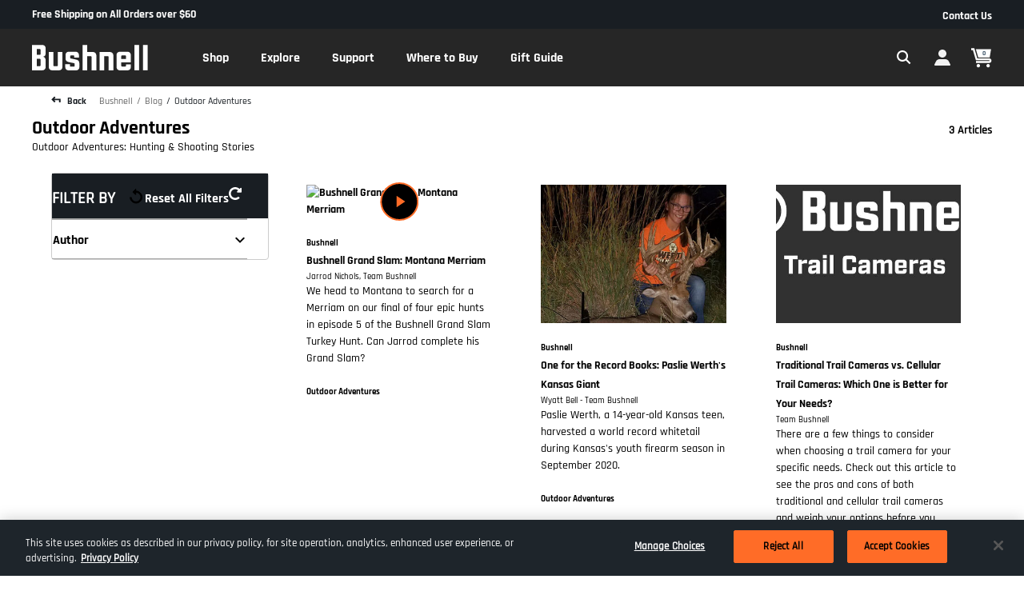

--- FILE ---
content_type: text/html;charset=UTF-8
request_url: https://www.bushnell.com/outdoor-adventures/?crefn1=author&crefv1=Jarrod%20Nichols%2C%20Team%20Bushnell%7CTeam%20Bushnell%7CWyatt%20Bell%20-%20Team%20Bushnell%7CBrandon%20Haywood%7CJoe%20Arterburn&csortb1=postedDate&csortd1=2
body_size: 17253
content:
<!DOCTYPE html>
<html lang="en">
<head>
<!--[if gt IE 9]><!-->
<script>//common/scripts.isml</script>



    <script>
        var EXT_STORE_ID = "a862da77-21d6-4b17-854f-58ec05813001";
        var EXT_ENVIRONMENT = true ? 'production' : 'demo';
        var EXT_PDP_UPSELL_SWITCH = true;
        var EXT_CART_UPSELL_SWITCH = true;
        var EXT_CART_ADDTOCART = "https://www.bushnell.com/on/demandware.store/Sites-optics-Site/default/Cart-AddExtendProduct";
        var EXT_CART_WARRANTYCHECK = "https://www.bushnell.com/on/demandware.store/Sites-optics-Site/default/Cart-DoesWarrantyExists";
    </script>
    <script defer src="https://sdk.helloextend.com/extend-sdk-client/v1/extend-sdk-client.min.js"></script>
    <link rel="stylesheet" href="/on/demandware.static/Sites-optics-Site/-/default/v1768908632960/css/extend.css" />

<script defer type="text/javascript" src="/on/demandware.static/Sites-optics-Site/-/default/v1768908632960/js/main.js"></script>


<script defer type="text/javascript" src="/on/demandware.static/Sites-optics-Site/-/default/v1768908632960/lib/jquery.zoom.min.js"></script>









    <script defer type="text/javascript" src="/on/demandware.static/Sites-optics-Site/-/default/v1768908632960/js/search.js"
        
        >
    </script>


    <script src="https://s3.amazonaws.com/idme/developer/idme-buttons/assets/js/idme-wallet-button.js" defer></script>


<!--<![endif]-->
<meta charset="UTF-8"/>

<meta http-equiv="x-ua-compatible" content="ie=edge"/>

<meta name="viewport" content="width=device-width, initial-scale=1"/>



    <title>Outdoor Adventures: Hunting &amp; Shooting Stories | Bushnell</title>


<meta name="description" content="Amazing hunting and shooting stories. Right here at Bushnell."/>


<meta property="og:title" content="Outdoor Adventures: Hunting &amp; Shooting Stories | Bushnell" />
<meta property="og:description" content="Amazing hunting and shooting stories. Right here at Bushnell." />
<meta property="og:site_name" content="Bushnell" />





<link rel="preload" href="/on/demandware.static/Sites-optics-Site/-/default/v1768908632960/fonts/Rajdhani-Bold.woff2" as="font" type="font/woff2" crossorigin="crossorigin" fetchpriority="high">
<link rel="preload" href="/on/demandware.static/Sites-optics-Site/-/default/v1768908632960/fonts/Rajdhani-Regular.woff2" as="font" type="font/woff2" crossorigin="crossorigin" fetchpriority="high">
<link rel="preload" href="/on/demandware.static/Sites-optics-Site/-/default/v1768908632960/fonts/Rajdhani-Light.woff2" as="font" type="font/woff2" crossorigin="crossorigin" fetchpriority="high">
<link rel="preload" href="/on/demandware.static/Sites-optics-Site/-/default/v1768908632960/fonts/Rajdhani-Medium.woff2" as="font" type="font/woff2" crossorigin="crossorigin" fetchpriority="high">
<link rel="preload" href="/on/demandware.static/Sites-optics-Site/-/default/v1768908632960/fonts/Rajdhani-SemiBold.woff2" as="font" type="font/woff2" crossorigin="crossorigin" fetchpriority="high">


<link rel="preload" href="/on/demandware.static/Sites-optics-Site/-/default/v1768908632960/css/skin/skin.css" fetchpriority="high" as="style">
<link rel="preload" href="/on/demandware.static/Sites-optics-Site/-/default/v1768908632960/css/bushnell/global.css" fetchpriority="high" as="style">


<link rel="preload" href="/on/demandware.static/Sites-optics-Site/-/default/v1768908632960/js/main.js" as="script">
<link rel="preload" href="/on/demandware.static/Sites-optics-Site/-/default/v1768908632960/lib/jquery.zoom.min.js" as="script">




    <link rel="preconnect" href="https://staticw2.yotpo.com">
<link rel="dns-prefetch" href="https://staticw2.yotpo.com">
<link rel="preconnect" href="https://www.googletagmanager.com">
<link rel="dns-prefetch" href="https://www.googletagmanager.com">
<link rel="preconnect" href="https://connect.facebook.net/">
<link rel="dns-prefetch" href="https://connect.facebook.net/">
<link rel="preconnect" href="https://fonts.gstatic.com">
<link rel="dns-prefetch" href="https://fonts.gstatic.com">



    

<link rel="icon" type="image/png" href="/on/demandware.static/Sites-optics-Site/-/default/dwa9058cf5/images/bushnell/favicons/android-chrome-512x512.png" sizes="512x512" />
<link rel="icon" type="image/png" href="/on/demandware.static/Sites-optics-Site/-/default/dw09183ebc/images/bushnell/favicons/android-chrome-192x192.png" sizes="192x192" />
<link rel="apple-touch-icon" href="/on/demandware.static/Sites-optics-Site/-/default/dwf37c19bd/images/bushnell/favicons/apple-touch-icon.png" sizes="180x180" />
<link rel="icon" type="image/png" href="/on/demandware.static/Sites-optics-Site/-/default/dwee3f5867/images/bushnell/favicons/favicon-32x32.png" sizes="32x32" />
<link rel="icon" type="image/png" href="/on/demandware.static/Sites-optics-Site/-/default/dw546c1478/images/bushnell/favicons/favicon-16x16.png" sizes="16x16" />
<link rel="icon" type="image" href="/on/demandware.static/Sites-optics-Site/-/default/dwbb68e974/images/bushnell/favicons/favicon.ico" alt="Bushnell" />
<link rel="manifest" href="/on/demandware.static/Sites-optics-Site/-/default/dw1fb3e14e/images/bushnell/favicons/site.webmanifest" />


<link rel="stylesheet" href="/on/demandware.static/Sites-optics-Site/-/default/v1768908632960/css/skin/skin.css" />

<link rel="stylesheet" href="/on/demandware.static/Sites-optics-Site/-/default/v1768908632960/css/bushnell/global.css" />

   <link rel="stylesheet" href="/on/demandware.static/Sites-optics-Site/-/default/v1768908632960/css/bushnell/search.css"  />

   <link rel="stylesheet" href="/on/demandware.static/Sites-optics-Site/-/default/v1768908632960/css/bushnell/blog.css"  />












<!--  BM Stylesheet -->






    <meta name="google-site-verification" content="fPFhVELPgUNSy__5xHG3ZUO0guJG92oGQBwMLCH9vA0" />



    



    <!-- dwMarker="content" dwContentID="b8d555d6d539f4d5aa8582571e" -->
    <!-- script asset -->
    <!-- End scrpit include content-asset -->





<script src="https://analytics.getshogun.com/collector.js" async></script>


    <script async type="text/javascript" id="sig-api" data-order-session-id="aHR0cHM6Ly93d3cuYnVzaG5lbGwuY29tN2Y5YTQzZWM0ZmQ2MzhjNWQyNzI2NjhkNmU=" src="https://cdn-scripts.signifyd.com/api/script-tag.js"></script>


<script>
    var pageAction = 'searchshowcontent';
    window.dataLayer = window.dataLayer || [];
    dataLayer.push({"event":"site","site":{"ID":"optics","brandID":"huntshootaccessories","themeID":"bushnell","locale":"en_US","language":"en","currency":"USD","environment":"production"}});
    var orderId = -1;

    // In all cases except Order Confirmation, the data layer should be pushed, so default to that case
    var pushDataLayer = true;
    if (pageAction === 'orderconfirm') {
        // As of now, the correction is for order confirmation only
        orderId = getOrderId(null);
        var ordersPushedToGoogle = getOrdersPushedToGoogle();
        var orderHasBeenPushedToGoogle = orderHasBeenPushedToGoogle(orderId, ordersPushedToGoogle);
        if (orderHasBeenPushedToGoogle) {
            // If the data has already been sent, let's not push it again.
            pushDataLayer = false;
        }
    }

    if (pushDataLayer) {
        dataLayer.push(null);
        if (pageAction === 'orderconfirm') {
            // Add the orderId to the array of orders that is being stored in localStorage
            ordersPushedToGoogle.push(orderId);
            // The localStorage is what is used to prevent the duplicate send from mobile platforms
            window.localStorage.setItem('ordersPushedToGoogle', JSON.stringify(ordersPushedToGoogle));
        }
    }

    function getOrderId(dataLayer) {
        if ('ecommerce' in dataLayer) {
            if ('purchase' in dataLayer.ecommerce && 'actionField' in dataLayer.ecommerce.purchase &&
                'id' in dataLayer.ecommerce.purchase.actionField) {
                return dataLayer.ecommerce.purchase.actionField.id;
            }
        }

        return -1;
    }

    function getOrdersPushedToGoogle() {
        var ordersPushedToGoogleString = window.localStorage.getItem('ordersPushedToGoogle');
        if (ordersPushedToGoogleString && ordersPushedToGoogleString.length > 0) {
            return JSON.parse(ordersPushedToGoogleString);
        }

        return [];
    }

    function orderHasBeenPushedToGoogle(orderId, ordersPushedToGoogle) {
        if (orderId) {
            for (var index = 0; index < ordersPushedToGoogle.length; index++) {
                if (ordersPushedToGoogle[index] === orderId) {
                    return true;
                }
            }
        }

        return false;
    }
</script>

<script>
    window.dataLayer = window.dataLayer || [];
    dataLayer.push({"event":"customer","customer":{"ID":"cdHEqAPw7aRS4CC5a4q7bVrmbt","anonymous":true,"authenticated":false,"registered":false,"profile":{"customerNo":"cdHEqAPw7aRS4CC5a4q7bVrmbt","email":"","emailHash":""},"orderCount":0,"sourceCode":"","customerGroups":["Bushnell","Everyone","NOT-IDme","Unregistered","not-vista-employees"],"experience":{"abtest":"[]"}}});
</script>



<!-- Google Tag Manager -->
<script>(function(w,d,s,l,i){w[l]=w[l]||[];w[l].push({'gtm.start':
new Date().getTime(),event:'gtm.js'});var f=d.getElementsByTagName(s)[0],
j=d.createElement(s),dl=l!='dataLayer'?'&l='+l:'';j.async=true;j.src=
'https://www.googletagmanager.com/gtm.js?id='+i+dl;f.parentNode.insertBefore(j,f);
})(window,document,'script','dataLayer','GTM-KK69W9ZF');</script>
<!-- End Google Tag Manager -->


<script defer src="/on/demandware.static/Sites-optics-Site/-/default/v1768908632960/js/tagmanager.js"></script>




<script type="text/javascript">//<!--
/* <![CDATA[ (head-active_data.js) */
var dw = (window.dw || {});
dw.ac = {
    _analytics: null,
    _events: [],
    _category: "",
    _searchData: "",
    _anact: "",
    _anact_nohit_tag: "",
    _analytics_enabled: "true",
    _timeZone: "US/Central",
    _capture: function(configs) {
        if (Object.prototype.toString.call(configs) === "[object Array]") {
            configs.forEach(captureObject);
            return;
        }
        dw.ac._events.push(configs);
    },
	capture: function() { 
		dw.ac._capture(arguments);
		// send to CQ as well:
		if (window.CQuotient) {
			window.CQuotient.trackEventsFromAC(arguments);
		}
	},
    EV_PRD_SEARCHHIT: "searchhit",
    EV_PRD_DETAIL: "detail",
    EV_PRD_RECOMMENDATION: "recommendation",
    EV_PRD_SETPRODUCT: "setproduct",
    applyContext: function(context) {
        if (typeof context === "object" && context.hasOwnProperty("category")) {
        	dw.ac._category = context.category;
        }
        if (typeof context === "object" && context.hasOwnProperty("searchData")) {
        	dw.ac._searchData = context.searchData;
        }
    },
    setDWAnalytics: function(analytics) {
        dw.ac._analytics = analytics;
    },
    eventsIsEmpty: function() {
        return 0 == dw.ac._events.length;
    }
};
/* ]]> */
// -->
</script>
<script type="text/javascript">//<!--
/* <![CDATA[ (head-cquotient.js) */
var CQuotient = window.CQuotient = {};
CQuotient.clientId = 'bdbj-optics';
CQuotient.realm = 'BDBJ';
CQuotient.siteId = 'optics';
CQuotient.instanceType = 'prd';
CQuotient.locale = 'default';
CQuotient.fbPixelId = '__UNKNOWN__';
CQuotient.activities = [];
CQuotient.cqcid='';
CQuotient.cquid='';
CQuotient.cqeid='';
CQuotient.cqlid='';
CQuotient.apiHost='api.cquotient.com';
/* Turn this on to test against Staging Einstein */
/* CQuotient.useTest= true; */
CQuotient.useTest = ('true' === 'false');
CQuotient.initFromCookies = function () {
	var ca = document.cookie.split(';');
	for(var i=0;i < ca.length;i++) {
	  var c = ca[i];
	  while (c.charAt(0)==' ') c = c.substring(1,c.length);
	  if (c.indexOf('cqcid=') == 0) {
		CQuotient.cqcid=c.substring('cqcid='.length,c.length);
	  } else if (c.indexOf('cquid=') == 0) {
		  var value = c.substring('cquid='.length,c.length);
		  if (value) {
		  	var split_value = value.split("|", 3);
		  	if (split_value.length > 0) {
			  CQuotient.cquid=split_value[0];
		  	}
		  	if (split_value.length > 1) {
			  CQuotient.cqeid=split_value[1];
		  	}
		  	if (split_value.length > 2) {
			  CQuotient.cqlid=split_value[2];
		  	}
		  }
	  }
	}
}
CQuotient.getCQCookieId = function () {
	if(window.CQuotient.cqcid == '')
		window.CQuotient.initFromCookies();
	return window.CQuotient.cqcid;
};
CQuotient.getCQUserId = function () {
	if(window.CQuotient.cquid == '')
		window.CQuotient.initFromCookies();
	return window.CQuotient.cquid;
};
CQuotient.getCQHashedEmail = function () {
	if(window.CQuotient.cqeid == '')
		window.CQuotient.initFromCookies();
	return window.CQuotient.cqeid;
};
CQuotient.getCQHashedLogin = function () {
	if(window.CQuotient.cqlid == '')
		window.CQuotient.initFromCookies();
	return window.CQuotient.cqlid;
};
CQuotient.trackEventsFromAC = function (/* Object or Array */ events) {
try {
	if (Object.prototype.toString.call(events) === "[object Array]") {
		events.forEach(_trackASingleCQEvent);
	} else {
		CQuotient._trackASingleCQEvent(events);
	}
} catch(err) {}
};
CQuotient._trackASingleCQEvent = function ( /* Object */ event) {
	if (event && event.id) {
		if (event.type === dw.ac.EV_PRD_DETAIL) {
			CQuotient.trackViewProduct( {id:'', alt_id: event.id, type: 'raw_sku'} );
		} // not handling the other dw.ac.* events currently
	}
};
CQuotient.trackViewProduct = function(/* Object */ cqParamData){
	var cq_params = {};
	cq_params.cookieId = CQuotient.getCQCookieId();
	cq_params.userId = CQuotient.getCQUserId();
	cq_params.emailId = CQuotient.getCQHashedEmail();
	cq_params.loginId = CQuotient.getCQHashedLogin();
	cq_params.product = cqParamData.product;
	cq_params.realm = cqParamData.realm;
	cq_params.siteId = cqParamData.siteId;
	cq_params.instanceType = cqParamData.instanceType;
	cq_params.locale = CQuotient.locale;
	
	if(CQuotient.sendActivity) {
		CQuotient.sendActivity(CQuotient.clientId, 'viewProduct', cq_params);
	} else {
		CQuotient.activities.push({activityType: 'viewProduct', parameters: cq_params});
	}
};
/* ]]> */
// -->
</script>

</head>
<body>

<div class="page" data-action="Search-ShowContent" data-querystring="crefn1=author&amp;crefv1=Jarrod%20Nichols%2C%20Team%20Bushnell%7CTeam%20Bushnell%7CWyatt%20Bell%20-%20Team%20Bushnell%7CBrandon%20Haywood%7CJoe%20Arterburn&amp;csortb1=postedDate&amp;csortd1=2&amp;fdid=outdoor-adventures" >



















<header class="header-container ">
    <div class="header-banner">
        
        <div class="header-promo-asset">
            
	 


	

     
          Free Shipping on All Orders over $60
     

 
	
        </div>
        <div class="header-banner-right">
            <a href="/contactus" class="contact-link">
                Contact Us
            </a>
            

        </div>
    </div>
    <a href="#maincontent" class="skip" aria-label="Skip to main content">Skip to main content</a>
<a href="#footercontent" class="skip" aria-label="Skip to footer content">Skip to footer content</a>
    <nav class="header-nav sticky-header" aria-labelledby="nav-title">
        <p id="nav-title" class="sr-only">navigation</p>
        <div class="header-wrapper container-fluid">
            <div class="header">
                <div class="navbar-header">
                    <div class="main-menu d-th-flex justify-content-between navbar-toggleable-lg menu-toggleable-right multilevel-dropdown d-th-flex" id="sg-navbar-collapse">
                        <div class="logo-menu__wrapper d-th-flex">
                            <div class="brand d-flex align-items-center justify-content-between d-th-inline-block">
                                <a class="logo-home" href="/home" title="Bushnell Home">
                                    
                                    <img class="header-logo d-none d-th-block bushnell" src="/on/demandware.static/Sites-optics-Site/-/default/dw4e24267c/images/bushnell/svg-icons/logo.svg" alt="Bushnell" />
                                    
                                    <img class="header-logo d-th-none bushnell" src="/on/demandware.static/Sites-optics-Site/-/default/dw08ccf811/images/bushnell/svg-icons/logo-sm.svg" alt="Bushnell" />
                                </a>
                                <div class="nav-close-button">
                                    <a class="nav-close-button-link" href="javascript:void(0);" role="button" aria-label="Close"></a>
                                </div>
                            </div>
                            
                            <div class="menu__wrapper--nav d-th-flex">
                                



















<nav class="navbar navbar-expand-th" aria-label="main site links">
<div class="close-menu clearfix d-th-none">
<div class="back">
<a href="#" role="button">
<span class="caret-left"></span>
Back
</a>
</div>
</div>
<div class="menu-group" aria-label="Main menu" role="navigation">

<ul class="nav navbar-nav">




    
    
    



    <li class="nav-item dropdown link-optics-nav-shop position-static">

        
        
            
            
                <a
                    href="#"
                    class="nav-link click-to-open dropdown-toggle dropdown-toggle__category"
                    role="button"
                    data-toggle="dropdown"
                    aria-expanded="false">
                    <span class="nav-link__text">Shop
                        <span class="font-fix"></span>
                    </span>
                </a>
            
        

        
        <div class="dropdown-menu is-megamenu dropdown-menu__category " role="region" aria-hidden="true">
            <div class="menu-row">
                
                    <div class="menu-column">
                        
                        
<ul class="menu-list">


<li class="dropdown-item triggerElement" >
<a href="https://www.bushnell.com/all-optics.html" role="button" class="nav-link__sub" aria-label="Optics">Optics<span class="font-fix"></span></a>
<ul class="targetElement ">

<div class="row flex-nowrap">

<div class="order-2 col-th-9 d-none d-th-block">

    
    <div class="content-asset"><!-- dwMarker="content" dwContentID="54da42eb7e37bbb7e2c825924f" -->
        <div class="row">
<div class="col-6">
<div class="flex-grow" style="height: 288px; background-color: #FFFFFF; border-radius: 4px; overflow: hidden;"><picture> <img alt="R-Series call out" class="w-100" loading="lazy" src="https://www.bushnell.com/dw/image/v2/BDBJ_PRD/on/demandware.static/-/Library-Sites-OpticsSharedLibrary/default/dw483f7500/Optics-Website/Images/Nav-Spotlight/R5-2000_NoGun_R5_R-Series_Lifestyle_DSC01153.jpg?sh=225" srcset="https://www.bushnell.com/dw/image/v2/BDBJ_PRD/on/demandware.static/-/Library-Sites-OpticsSharedLibrary/default/dw483f7500/Optics-Website/Images/Nav-Spotlight/R5-2000_NoGun_R5_R-Series_Lifestyle_DSC01153.jpg?sh=450 2x" /> </picture></div>
<strong class="d-block margin-t-16">R-Series&mdash;Designed for the Pursuit. <a class="btn btn-link" href="https://www.bushnell.com/rseries.html">Learn More</a> </strong></div>

<div class="col-6">
<div class="flex-grow" style="height: 288px; background-color: #FFFFFF; border-radius: 4px; overflow: hidden;"><picture> <img alt="Match Pro brand call out" class="w-100" loading="lazy" src="https://www.bushnell.com/dw/image/v2/BDBJ_PRD/on/demandware.static/-/Library-Sites-OpticsSharedLibrary/default/dw341bd03e/Optics-Website/Images/Nav-Spotlight/shop-riflescope-matchpro.jpg?sh=225" srcset="https://www.bushnell.com/dw/image/v2/BDBJ_PRD/on/demandware.static/-/Library-Sites-OpticsSharedLibrary/default/dw341bd03e/Optics-Website/Images/Nav-Spotlight/shop-riflescope-matchpro.jpg?sh=450 2x" /> </picture></div>
<strong class="d-block margin-t-16">Match Pro&mdash;Purpose-built for the Competitive and Advanced Marksman. <a class="btn btn-link" href="https://www.bushnell.com/bushnell-site-content/bu-match-pro.html">Learn More</a> </strong></div>
</div>
    </div> <!-- End content-asset -->



</div>


<div class="order-1 col-th-3 columned-menu">

<ul class="menu-list">


<li class="dropdown-item" >
<a href="https://www.bushnell.com/binoculars/view-all-binoculars/" role="button" class="nav-link__sub" aria-label="Binoculars">
Binoculars

</a>
</li>



<li class="dropdown-item" >
<a href="https://www.bushnell.com/scopes/shop-all-scopes/" role="button" class="nav-link__sub" aria-label="Scopes">
Scopes

</a>
</li>



<li class="dropdown-item" >
<a href="https://www.bushnell.com/rangefinders/view-all-rangefinders/" role="button" class="nav-link__sub" aria-label="Range Finders">
Range Finders

</a>
</li>



<li class="dropdown-item" >
<a href="https://www.bushnell.com/red-dots/view-all-red-dots/" role="button" class="nav-link__sub" aria-label="Red Dots">
Red Dots

</a>
</li>



<li class="dropdown-item" >
<a href="https://www.bushnell.com/additional-products/view-all-spotting-scopes/" role="button" class="nav-link__sub" aria-label="Spotting Scopes">
Spotting Scopes

</a>
</li>



<li class="dropdown-item" >
<a href="https://www.bushnell.com/other-plp.html" role="button" class="nav-link__sub" aria-label="Telescopes + Night Vision">
Telescopes + Night Vision

</a>
</li>



<li class="dropdown-item" >
<a href="https://www.bushnell.com/additional-products/accessories/" role="button" class="nav-link__sub" aria-label="Accessories">
Accessories

</a>
</li>



<li class="dropdown-item" >
<a href="https://www.bushnell.com/optics-replacement-parts.html" role="button" class="nav-link__sub" aria-label="Replacement Parts">
Replacement Parts

</a>
</li>


</ul>

</div>
</div>

</ul>
</li>


</ul>
 
                    </div>
                
                    <div class="menu-column">
                        
                        
<ul class="menu-list">


<li class="dropdown-item triggerElement" >
<a href="https://www.bushnell.com/trail-cameras/" role="button" class="nav-link__sub" aria-label="Trail Cameras">Trail Cameras<span class="font-fix"></span></a>
<ul class="targetElement ">

<div class="row flex-nowrap">

<div class="order-2 col-th-9 d-none d-th-block">

    
    <div class="content-asset"><!-- dwMarker="content" dwContentID="1c9e2aa65ada758143b8400ecd" -->
        <div class="row">
    <div class="col-6">
        <div class="flex-grow" style="height: 288px; background-color: #FFFFFF; border-radius: 4px; overflow: hidden;">
            <picture>
                <img class="w-100"
                    src="https://www.bushnell.com/dw/image/v2/BDBJ_PRD/on/demandware.static/-/Library-Sites-OpticsSharedLibrary/default/dwf259ad44/Optics-Website/Images/Nav-Spotlight/night-vision-trail-cam.jpg?sh=225"
                    srcset="https://www.bushnell.com/dw/image/v2/BDBJ_PRD/on/demandware.static/-/Library-Sites-OpticsSharedLibrary/default/dwf259ad44/Optics-Website/Images/Nav-Spotlight/night-vision-trail-cam.jpg?sh=450 2x"
                    loading="lazy" alt="Trail Camera App with deer at night" />
            </picture>
        </div>
        <strong class="d-block margin-t-16">
            Best in class, 80 ft night vision range
            <a class="btn btn-link" href="https://www.bushnell.com/trail-cameras/wireless-2/cellucore-20-solar-cellular-trail-camera/BU-119904S.html">Learn More</a>
        </strong>
    </div>
    <div class="col-6">
        <div class="flex-grow" style="height: 288px; background-color: #FFFFFF; border-radius: 4px; overflow: hidden;">
            <picture>
                <img class="w-100"
                    src="https://www.bushnell.com/dw/image/v2/BDBJ_PRD/on/demandware.static/-/Library-Sites-OpticsSharedLibrary/default/dw167cd0bd/Optics-Website/Images/Nav-Spotlight/shop-trail-camera-app.jpg?sh=225"
                    srcset="https://www.bushnell.com/dw/image/v2/BDBJ_PRD/on/demandware.static/-/Library-Sites-OpticsSharedLibrary/default/dw167cd0bd/Optics-Website/Images/Nav-Spotlight/shop-trail-camera-app.jpg?sh=450 2x"
                    loading="lazy" alt="Cellucore live app" />
            </picture>
        </div>
        <strong class="d-block margin-t-16">
            From the forest to your phone with celluCORE Live
            <a class="btn btn-link" href="https://www.bushnell.com/trail-camera-data-plans.html">Learn More</a>
        </strong>
    </div>
</div>
    </div> <!-- End content-asset -->



</div>


<div class="order-1 col-th-3 columned-menu">

<ul class="menu-list">


<li class="dropdown-item" >
<a href="https://www.bushnell.com/cellular-trail-cameras-plp.html" role="button" class="nav-link__sub" aria-label="Cellular Trail Cameras">
Cellular Trail Cameras

</a>
</li>



<li class="dropdown-item" >
<a href="https://www.bushnell.com/non-cellular-trail-cameras-plp.html" role="button" class="nav-link__sub" aria-label="Non-Cellular Trail Cameras">
Non-Cellular Trail Cameras

</a>
</li>



<li class="dropdown-item" >
<a href="https://www.bushnell.com/trail-camera-accessories-plp.html" role="button" class="nav-link__sub" aria-label="Accessories">
Accessories

</a>
</li>



<li class="dropdown-item" >
<a href="https://www.bushnell.com/optics-replacement-parts.html" role="button" class="nav-link__sub" aria-label="Replacement Parts">
Replacement Parts

</a>
</li>



<li class="dropdown-item" >
<a href="https://www.bushnell.com/trail-camera-data-plans.html" role="button" class="nav-link__sub" aria-label="Data Plans">
Data Plans

</a>
</li>


</ul>

</div>
</div>

</ul>
</li>


</ul>
 
                    </div>
                
                    <div class="menu-column">
                        
                        
<ul class="menu-list">


<li class="dropdown-item triggerElement" >
<a href="https://www.bushnell.com/disc-golf-plp.html" role="button" class="nav-link__sub" aria-label="Equipment">Equipment<span class="font-fix"></span></a>
<ul class="targetElement ">

<div class="row flex-nowrap">

<div class="order-2 col-th-9 d-none d-th-block">

    
    <div class="content-asset"><!-- dwMarker="content" dwContentID="595c11e1905fdf7586039b4e1b" -->
        <div class="row">
    <div class="col-6">
        <div class="flex-grow" style="height: 288px; background-color: #FFFFFF; border-radius: 4px; overflow: hidden;">
            <picture>
                <img class="w-100"
                    src="https://www.bushnell.com/dw/image/v2/BDBJ_PRD/on/demandware.static/-/Library-Sites-OpticsSharedLibrary/default/dwacb7a128/Optics-Website/Images/Nav-Spotlight/BU-Equipment-DiscGolf.jpg?sh=225"
                    srcset="https://www.bushnell.com/dw/image/v2/BDBJ_PRD/on/demandware.static/-/Library-Sites-OpticsSharedLibrary/default/dwacb7a128/Optics-Website/Images/Nav-Spotlight/BU-Equipment-DiscGolf.jpg?sh=450 2x"
                    loading="lazy" alt="Woman looking through range finder" />
            </picture>
        </div>
        <strong class="d-block margin-t-16">
           Z-mode for elevation plus, scan mode, angle readings, and distance measurement
            <a class="btn btn-link" href="https://www.bushnell.com/rangefinders/view-all-rangefinders/edge-disc-golf-laser-rangefinder/BU-DG850SBL.html">Shop Now</a>
        </strong>
    </div>
    <div class="col-6">
        <div class="flex-grow" style="height: 288px; background-color: #FFFFFF; border-radius: 4px; overflow: hidden;">
            <picture>
                <img class="w-100"
                    src="https://www.bushnell.com/dw/image/v2/BDBJ_PRD/on/demandware.static/-/Library-Sites-OpticsSharedLibrary/default/dw5100d2db/Optics-Website/Images/Nav-Spotlight/BU-Equipment-SpeedGun.jpg?sh=225"
                    srcset="https://www.bushnell.com/dw/image/v2/BDBJ_PRD/on/demandware.static/-/Library-Sites-OpticsSharedLibrary/default/dw5100d2db/Optics-Website/Images/Nav-Spotlight/BU-Equipment-SpeedGun.jpg?sh=450 2x"
                    loading="lazy" alt="Best Selling Speed Gun" />
            </picture>
        </div>
        <strong class="d-block margin-t-16">
            Measure up to 110 MPH for baseball, softball & tennis while reaching up to 200 MPH for auto racing.
            <a class="btn btn-link" href="https://www.bushnell.com/additional-products/speed-guns/velocity-speed-gun/BU-101911.html">Shop Now</a>
        </strong>
    </div>
</div>
    </div> <!-- End content-asset -->



</div>


<div class="order-1 col-th-3 columned-menu">

<ul class="menu-list">


<li class="dropdown-item" >
<a href="https://www.bushnell.com/disc-golf-plp.html" role="button" class="nav-link__sub" aria-label="Disc Golf">
Disc Golf

</a>
</li>



<li class="dropdown-item" >
<a href="https://www.bushnell.com/speed-gun-plp.html" role="button" class="nav-link__sub" aria-label="Speed Gun">
Speed Gun

</a>
</li>


</ul>

</div>
</div>

</ul>
</li>


</ul>
 
                    </div>
                
                    <div class="menu-column">
                        
                        
<ul class="menu-list">


<li class="dropdown-item triggerElement" >
<a href="https://www.bushnell.com/all-activity.html" role="button" class="nav-link__sub" aria-label="By Activity">By Activity<span class="font-fix"></span></a>
<ul class="targetElement ">

<div class="row flex-nowrap">

<div class="order-2 col-th-9 d-none d-th-block">

    
    <div class="content-asset"><!-- dwMarker="content" dwContentID="8afd36f5f701c0f82f61155c74" -->
        <div class="row">
<div class="col-6">
<div class="flex-grow" style="height: 288px; background-color: #FFFFFF; border-radius: 4px; overflow: hidden;"><picture> <img alt="two deer in a field" class="w-100" loading="lazy" src="https://www.bushnell.com/dw/image/v2/BDBJ_PRD/on/demandware.static/-/Library-Sites-OpticsSharedLibrary/default/dw31c5a470/Optics-Website/Images/Nav-Spotlight/shop-activity-hunt.jpg?sh=225" srcset="https://www.bushnell.com/dw/image/v2/BDBJ_PRD/on/demandware.static/-/Library-Sites-OpticsSharedLibrary/default/dw31c5a470/Optics-Website/Images/Nav-Spotlight/shop-activity-hunt.jpg?sh=450 2x" /> </picture></div>
<strong class="d-block margin-t-16">Hunt&mdash;Built for turkey, whitetail, western, and more <a class="btn btn-link" href="https://www.bushnell.com/hunting-products/">Learn More</a> </strong></div>

<div class="col-6">
<div class="flex-grow" style="height: 288px; background-color: #FFFFFF; border-radius: 4px; overflow: hidden;"><picture> <img alt="Match Pro brand call out" class="w-100" loading="lazy" src="https://www.bushnell.com/dw/image/v2/BDBJ_PRD/on/demandware.static/-/Library-Sites-OpticsSharedLibrary/default/dw341bd03e/Optics-Website/Images/Nav-Spotlight/shop-riflescope-matchpro.jpg?sh=225" srcset="https://www.bushnell.com/dw/image/v2/BDBJ_PRD/on/demandware.static/-/Library-Sites-OpticsSharedLibrary/default/dwa80fa0e8/Optics-Website/Images/Nav-Spotlight/shop-activity-shoot1.jpg?sh=450 2x" /> </picture></div>
<strong class="d-block margin-t-16">Competition&mdash;Purpose-built for the competitive, advanced marksman. <a class="btn btn-link" href="https://www.bushnell.com/shooting-enthusiast-products/">Learn More</a> </strong></div>
</div>
    </div> <!-- End content-asset -->



</div>


<div class="order-1 col-th-3 columned-menu">

<ul class="menu-list">


<li class="dropdown-item" >
<a href="https://www.bushnell.com/hunting-products/" role="button" class="nav-link__sub" aria-label="Hunt">
Hunt

</a>
</li>



<li class="dropdown-item" >
<a href="https://www.bushnell.com/outdoor.html" role="button" class="nav-link__sub" aria-label="Outdoor Adventure">
Outdoor Adventure

</a>
</li>



<li class="dropdown-item" >
<a href="https://www.bushnell.com/shooting-enthusiast-products/" role="button" class="nav-link__sub" aria-label="Competitive Shoot">
Competitive Shoot

</a>
</li>



<li class="dropdown-item" >
<a href="https://www.bushnell.com/all-activity.html" role="button" class="nav-link__sub" aria-label="All Activities">
All Activities

</a>
</li>


</ul>

</div>
</div>

</ul>
</li>


</ul>
 
                    </div>
                
                    <div class="menu-column">
                        
                        
<ul class="menu-list">


<li class="dropdown-item" >
<a href="https://www.bushnell.com/outlet.html" role="button" class="nav-link__sub" aria-label="Outlet">
Outlet

</a>
</li>


</ul>
 
                    </div>
                
            </div>
            <div class="nav-close-button">
                <a class="nav-close-button-link" href="javascript:void(0);" role="button" aria-label="Close"></a>
            </div>
        </div>
    </li>






    
    
    



    <li class="nav-item dropdown link-optics-nav-explore position-static">

        
        
            
            
                <a
                    href="#"
                    class="nav-link click-to-open dropdown-toggle dropdown-toggle__category"
                    role="button"
                    data-toggle="dropdown"
                    aria-expanded="false">
                    <span class="nav-link__text">Explore
                        <span class="font-fix"></span>
                    </span>
                </a>
            
        

        
        <div class="dropdown-menu is-megamenu dropdown-menu__category " role="region" aria-hidden="true">
            <div class="menu-row">
                
                    <div class="menu-column">
                        
                        
<ul class="menu-list">


<li class="dropdown-item" >
<a href="https://www.bushnell.com/bushnell-blog-learn/" role="button" class="nav-link__sub" aria-label="Blog">
Blog

</a>
</li>


</ul>
 
                    </div>
                
                    <div class="menu-column">
                        
                        
<ul class="menu-list">


<li class="dropdown-item" >
<a href="https://www.bushnell.com/all-activity.html" role="button" class="nav-link__sub" aria-label="Shop by Activity">
Shop by Activity

</a>
</li>


</ul>
 
                    </div>
                
            </div>
            <div class="nav-close-button">
                <a class="nav-close-button-link" href="javascript:void(0);" role="button" aria-label="Close"></a>
            </div>
        </div>
    </li>






    
    
    



    <li class="nav-item dropdown link-optics-nav-support position-static">

        
        
            
            
                <a
                    href="#"
                    class="nav-link click-to-open dropdown-toggle dropdown-toggle__category"
                    role="button"
                    data-toggle="dropdown"
                    aria-expanded="false">
                    <span class="nav-link__text">Support
                        <span class="font-fix"></span>
                    </span>
                </a>
            
        

        
        <div class="dropdown-menu is-megamenu dropdown-menu__category " role="region" aria-hidden="true">
            <div class="menu-row">
                
                    <div class="menu-column">
                        
                        
<ul class="menu-list">


<li class="dropdown-item triggerElement" >
<a href="https://www.bushnell.com/contactus" role="button" class="nav-link__sub" aria-label="Customer Service">Customer Service<span class="font-fix"></span></a>
<ul class="targetElement ">




<ul class="menu-list">


<li class="dropdown-item" >
<a href="https://www.bushnell.com/support-contact-us.html" role="button" class="nav-link__sub" aria-label="Contact Us">
Contact Us

</a>
</li>



<li class="dropdown-item" >
<a href="https://www.bushnell.com/bu-returns.html" role="button" class="nav-link__sub" aria-label="Returns">
Returns

</a>
</li>



<li class="dropdown-item" >
<a href="https://www.bushnell.com/bu-warranty.html" role="button" class="nav-link__sub" aria-label="Warranty">
Warranty

</a>
</li>


</ul>


</ul>
</li>


</ul>
 
                    </div>
                
                    <div class="menu-column">
                        
                        
<ul class="menu-list">


<li class="dropdown-item" >
<a href="https://www.bushnell.com/military-first-responders.html" role="button" class="nav-link__sub" aria-label="Military &amp; First Responders">
Military &amp; First Responders

</a>
</li>


</ul>
 
                    </div>
                
                    <div class="menu-column">
                        
                        
<ul class="menu-list">


<li class="dropdown-item triggerElement" >
<a href="https://www.bushnell.com/bu-product-faqs.html" role="button" class="nav-link__sub" aria-label="Product Support">Product Support<span class="font-fix"></span></a>
<ul class="targetElement ">




<ul class="menu-list">


<li class="dropdown-item" >
<a href="https://www.bushnell.com/bu-product-faqs.html" role="button" class="nav-link__sub" aria-label="FAQ's">
FAQ's

</a>
</li>



<li class="dropdown-item" >
<a href="https://www.bushnell.com/bu-manuals.html" role="button" class="nav-link__sub" aria-label="Product Manuals">
Product Manuals

</a>
</li>



<li class="dropdown-item" >
<a href="https://www.bushnell.com/on/demandware.store/Sites-optics-Site/default/Product-Registration" role="button" class="nav-link__sub" aria-label="Product Registration">
Product Registration

</a>
</li>



<li class="dropdown-item" >
<a href="https://www.bushnell.com/bu-safety-data-sheets.html" role="button" class="nav-link__sub" aria-label="Safety Data Sheets">
Safety Data Sheets

</a>
</li>



<li class="dropdown-item" >
<a href="https://www.bushnell.com/bu-product-software-updates.html" role="button" class="nav-link__sub" aria-label="Product Software Updates">
Product Software Updates

</a>
</li>



<li class="dropdown-item" >
<a href="https://www.bushnell.com/bu-warranty.html" role="button" class="nav-link__sub" aria-label="Warranty">
Warranty

</a>
</li>


</ul>


</ul>
</li>


</ul>
 
                    </div>
                
            </div>
            <div class="nav-close-button">
                <a class="nav-close-button-link" href="javascript:void(0);" role="button" aria-label="Close"></a>
            </div>
        </div>
    </li>






    
    
    



    <li class="nav-item dropdown link-optics-nav-where-to-buy position-static">

        
        
            
            
                <a
                    href="https://www.bushnell.com/locally-store-locator.html"
                    class="nav-link dropdown-toggle__link"
                    role="button">
                    <span class="nav-link__text">Where to Buy
                        <span class="font-fix"></span>
                    </span>
                </a>
            
        

        
        <div class="dropdown-menu is-megamenu dropdown-menu__link no-sub-items" role="region" aria-hidden="true">
            <div class="menu-row">
                
            </div>
            <div class="nav-close-button">
                <a class="nav-close-button-link" href="javascript:void(0);" role="button" aria-label="Close"></a>
            </div>
        </div>
    </li>






    
    
    



    <li class="nav-item dropdown link-optics-nav-gift-guide position-static">

        
        
            
            
                <a
                    href="https://www.bushnell.com/gift-guide.html"
                    class="nav-link dropdown-toggle__link"
                    role="button">
                    <span class="nav-link__text">Gift Guide
                        <span class="font-fix"></span>
                    </span>
                </a>
            
        

        
        <div class="dropdown-menu is-megamenu dropdown-menu__link no-sub-items" role="region" aria-hidden="true">
            <div class="menu-row">
                
            </div>
            <div class="nav-close-button">
                <a class="nav-close-button-link" href="javascript:void(0);" role="button" aria-label="Close"></a>
            </div>
        </div>
    </li>





</ul>
</div>
</nav>

                            </div>
                        </div>

                        <div class="menu__wrapper d-th-flex w-auto">
                            
                            <div class="menu__wrapper--utility header-utility-links d-th-flex">
                                <button name="search-toggle" class="search-sticky-toggle" aria-label="Expand Search Field"></button>
                                <div class="header-search">
                                    

    




<div class="site-search" role="search" name="simpleSearch" aria-labelledby="search-title">
       <p id="search-title" class='sr-only'>Search suggestions</p>
       <form action="/search"
              method="get"
              aria-describedby="search-field-label-text"
              aria-haspopup="listbox"
              aria-owns="search-results"
              aria-expanded="false"
              aria-autocomplete="list"
              aria-activedescendant=""
              aria-controls="search-results"
              aria-label="Enter Keyword or Item No.">
              <div class="search-input">
                     <label id="search-field-label" for="search-field__main--desktop"><span id="search-field-label-text">Site Search</span></label>
                     <input class="form-control search-field"
                            type="search"
                            name="q"
                            value=""
                            placeholder="Search"
                            role="search"
                            id="search-field__main--desktop"
                     />
                     <button type="reset" name="reset-button" class="reset-button " aria-label="Clear search keywords"></button>
                     <button type="submit" name="search-button" class="search " aria-label="Submit search keywords"></button>
              </div>
              <div class="suggestions-wrapper" data-url="/on/demandware.store/Sites-optics-Site/default/SearchServices-GetSuggestions?q=" 
              data-minchars="4"></div>
              <input type="hidden" value="default" name="lang" />
       </form>
</div>
                                </div>

                                
                                    <div class="header-account-link">
                                        <div class="header-account-link__desktop">
                                            
    <div class="user">
        <a class="header-account nav-link" href="https://www.bushnell.com/login" role="button" aria-label="Login to your account">
            <div class="header-account-icon"></div>
        </a>
        <div class="popover popover-bottom">
            <ul role="menu" aria-label="My account navigation" aria-hidden="true">
                <li class="nav-item" role="presentation"><a href="https://www.bushnell.com/account" role="menuitem" tabindex="-1">Sign In</a></li>
            </ul>
        </div>
    </div>


                                        </div>
                                        <div class="header-account-link__mobile">
                                            <ul class="nav navbar-nav" role="menu">

    
    <li class="nav-item d-th-none mobile-header-account" role="menuitem">
        <a href="https://www.bushnell.com/login" class="nav-link">
            <span class="user-message">Sign In
                <span class="font-fix"></span>
            </span>
        </a>
    </li>

</ul>
                                        </div>
                                    </div>
                                
                                <div class="d-th-none">
                                    

                                </div>
                            </div>
                            
                                <div class="minicart" data-action-url="/on/demandware.store/Sites-optics-Site/default/Cart-MiniCartShow">
                                    

















<div class="minicart-total hide-link-med">
    <a class="minicart-link minicart-icon d-th-none" href="https://www.bushnell.com/cart" title="Cart 0 Items" aria-label="Cart 0 Items" aria-haspopup="true">
        <span class="minicart-quantity">0</span>
    </a>
    <a class="minicart-link minicart-link--desktop d-none d-th-block minicart-icon" href="https://www.bushnell.com/cart" title="Cart 0 Items" aria-label="Cart 0 Items" aria-haspopup="true">
        <span class="minicart-quantity">0</span>
    </a>
</div>

<div class="minicart-total hide-no-link">
    <div class="minicart-icon">
        <span class="minicart-quantity">0</span>
    </div>
</div>
<div class="popover popover-bottom"></div>

                                </div>
                            
                        </div>
                    </div>
                </div>
                
                <div class="mobile-header w-100 d-flex align-items-center justify-content-between d-th-none">
                    <a class="logo-home d-th-none" href="/home" title="Bushnell Home">
                        <img class="header-logo lazyload bushnell" loading="lazy" src="/on/demandware.static/Sites-optics-Site/-/default/dw4e24267c/images/bushnell/svg-icons/logo.svg" alt="Bushnell" />
                    </a>
                    <div class="menu__wrapper--utility header-utility-links d-flex d-th-none">
                        <button name="search-toggle" class="search-sticky-toggle" aria-label="Expand Search Field"></button>
                        
                            <div class="minicart minicart__mobile--header" data-action-url="/on/demandware.store/Sites-optics-Site/default/Cart-MiniCartShow">
                                

















<div class="minicart-total hide-link-med">
    <a class="minicart-link minicart-icon d-th-none" href="https://www.bushnell.com/cart" title="Cart 0 Items" aria-label="Cart 0 Items" aria-haspopup="true">
        <span class="minicart-quantity">0</span>
    </a>
    <a class="minicart-link minicart-link--desktop d-none d-th-block minicart-icon" href="https://www.bushnell.com/cart" title="Cart 0 Items" aria-label="Cart 0 Items" aria-haspopup="true">
        <span class="minicart-quantity">0</span>
    </a>
</div>

<div class="minicart-total hide-no-link">
    <div class="minicart-icon">
        <span class="minicart-quantity">0</span>
    </div>
</div>
<div class="popover popover-bottom"></div>

                            </div>
                        
                        
                            <button class="navbar-toggler open-menu" type="button" aria-controls="sg-navbar-collapse" aria-expanded="false" aria-label="Toggle navigation"></button>
                        
                    </div>
                </div>
            </div>
        </div>
        
        <div class="search-mobile d-th-none">
            

    




<div class="site-search" role="search" name="simpleSearch" aria-labelledby="search-title">
       <p id="search-title" class='sr-only'>Search suggestions</p>
       <form action="/search"
              method="get"
              aria-describedby="search-field-label-text"
              aria-haspopup="listbox"
              aria-owns="search-results"
              aria-expanded="false"
              aria-autocomplete="list"
              aria-activedescendant=""
              aria-controls="search-results"
              aria-label="Enter Keyword or Item No.">
              <div class="search-input">
                     <label id="search-field-label" for="search-field__main--mobile"><span id="search-field-label-text">Site Search</span></label>
                     <input class="form-control search-field"
                            type="search"
                            name="q"
                            value=""
                            placeholder="Search"
                            role="search"
                            id="search-field__main--mobile"
                     />
                     <button type="reset" name="reset-button" class="reset-button " aria-label="Clear search keywords"></button>
                     <button type="submit" name="search-button" class="search " aria-label="Submit search keywords"></button>
              </div>
              <div class="suggestions-wrapper" data-url="/on/demandware.store/Sites-optics-Site/default/SearchServices-GetSuggestions?q=" 
              data-minchars="4"></div>
              <input type="hidden" value="default" name="lang" />
       </form>
</div>
        </div>
    </nav>
    <div class="header-sticky-strut"></div>
</header>













<div role="main" id="maincontent">






















	

	<script type="text/javascript">
		var yotpoAppKey = 'VYGXMIPc6b4GKRpx4F81JDKET63YT22N6GN4LROE';
		var yotpoStaticContentURL = "https://staticw2.yotpo.com/";
		var yotpoURL = yotpoStaticContentURL + yotpoAppKey + "/widget.js";
		(function e() {
			var e = document.createElement("script");
					e.type = "text/javascript",
					e.defer = true,
					e.src = yotpoURL;
			var t = document.getElementsByTagName("script")[0];
			t.parentNode.insertBefore(e, t)
		})();
	</script>
	




    

    <div class="blog-search-results">
        
        <div class="blog-breadcrumb container">
            <div class="row">
    <div class="breadcrumb backBreadcrumb padding-x-0 margin-x-0 padding-l-40 padding-m-l-16 padding-y-10 padding-m-y-4">
        <div class="breadcrumb-item">
            <a href="javascript:void(0);" class="back-button" onclick="window.history.back();">
                Back
            </a>
        </div>
    </div>
    <div class="col" role="navigation" aria-label="Breadcrumb">
        <ol class="breadcrumb padding-x-0 margin-x-0 padding-y-10 padding-m-y-4">
            
                <li class="breadcrumb-item breadcrumbMember" data-label="Bushnell">
                    
                        <a href="/bushnell-folder/">
                            Bushnell
                        </a>
                    
                </li>
            
                <li class="breadcrumb-item breadcrumbMember" data-label="Learn">
                    
                        <a href="/bushnell-learn/">
                            Learn
                        </a>
                    
                </li>
            
                <li class="breadcrumb-item breadcrumbMember" data-label="Blog">
                    
                        <a href="/bushnell-blog-learn/">
                            Blog
                        </a>
                    
                </li>
            
                <li class="breadcrumb-item breadcrumbMember" data-label="Outdoor Adventures">
                    
                        <a href="/outdoor-adventures/" aria-current="page">
                            Outdoor Adventures
                        </a>
                    
                </li>
            
        </ol>
    </div>
</div>

        </div>

        
        <div class="blog-post-header content-grid-header container">
    <div class="blog-post-header-inner container p-0">
        <div class="row align-items-end">
            <div class="col-12 col-md-10">
                
                    
                        <div class="blog-post-header-bottom">
                            <h1 class="blog-post-title">
                                Outdoor Adventures
                            </h1>
                        </div>
                    
                
            </div>

            <div class="col-12 col-md-2 text-right">
                <div class="blog-search-count">3 Articles</div>
            </div>

            
                <div class="category-description col-12 col-md-7 body-l">
                    
                        Outdoor Adventures: Hunting & Shooting Stories
                    
                

            <div class="col-12 p-0 d-md-none text-center">
                <button type="button" class="btn btn-secondary filter-results col-12">
                    






<object type="image/svg+xml" aria-hidden="false" data="https://www.bushnell.com/on/demandware.static/Sites-optics-Site/-/default/dwa6d7305d/images/bushnell/svg-icons/filter-white.svg" tabindex="-1"
class="icon filter-white  ">
No icon name was supplied or your browser does not support SVG
</object>

                    Filter By
                </button>
            </div>
        </div>
    </div>
</div>

        <div class="container">
            

<div class="row">
    
    <div class="content-refinement-bar col-md-4 col-lg-3">
        


















    


<div class="card refinements-search-results search-results">
    <div class="refinements-header filter-bar filter-value">
        <span>
            Filter By
        </span>

        
        <button class="reset d-none d-md-block btn" data-href="/outdoor-adventures/">
            






<object type="image/svg+xml" aria-hidden="false" data="https://www.bushnell.com/on/demandware.static/Sites-optics-Site/-/default/dw9d9ec31e/images/bushnell/svg-icons/reset-white.svg" tabindex="-1"
class="icon reset-white  ">
No icon name was supplied or your browser does not support SVG
</object>

            Reset all filters
        </button>

        <div class="header-bar content-refinements-bar d-md-none clearfix">
            <div>
                
                <div class="header-bar d-md-none clearfix">
                    <button class="pull-right close svg">
                        






<object type="image/svg+xml" aria-hidden="false" data="https://www.bushnell.com/on/demandware.static/Sites-optics-Site/-/default/dw91b69aab/images/bushnell/svg-icons/close-small-white.svg" tabindex="-1"
class="icon close-small-white  ">
No icon name was supplied or your browser does not support SVG
</object>

                    </button>
                </div>
            </div>
        </div>
    </div>

    <div class="refinements content-refinements accordion" id="refinement-accordion">
        
            
                
                    <div class="collapsible-sm refinement refinement-category">
                        
                        
                        <div class="content value">
                            <ul class="values content">
    
</ul>


                        </div>
                    </div>
                
            
        
            
                
                    
                    <div class="collapsible-sm refinement refinement-author">
                        <div class="col-sm-12" id="header-refinement-author">
                            
                            <button class="btn btn-link collapsed"
                                aria-controls="refinement-author"
                                aria-expanded="false"
                                data-toggle="collapse"
                                data-target="#refinement-author"
                                >
                                    <span class="refinement-title">Author</span>
                            </button>
                        </div>
                        <div class="collapse" id="refinement-author" aria-labelledby="header-author">
                            
                            

                            
                            
                                <ul class="values content">
    
        
            <li class="col-sm-4 col-md-12 refinement-item ">
    <button data-refinement-name="Author" data-href="https://www.bushnell.com/outdoor-adventures/?crefn1=author&amp;crefv1=Team%20Bushnell%7CWyatt%20Bell%20-%20Team%20Bushnell%7CBrandon%20Haywood%7CJoe%20Arterburn&amp;csortb1=postedDate&amp;csortd1=2" class="btn " >
        <div class="custom-control custom-checkbox form-group">
            
                <input checked type="checkbox" tabindex="-1" class="custom-control-input" id="Jarrod Nichols, Team Bushnell"/>
            
            <label class="custom-control-label" for="Jarrod Nichols, Team Bushnell">
                <span>Jarrod Nichols, Team Bushnell (1)</span>
            </label>
        </div>

        <span class="sr-only selected-assistive-text">
            selected
            Jarrod Nichols, Team Bushnell
        </span>
    </button>
</li>

        
    
        
            <li class="col-sm-4 col-md-12 refinement-item ">
    <button data-refinement-name="Author" data-href="https://www.bushnell.com/outdoor-adventures/?crefn1=author&amp;crefv1=Jarrod%20Nichols%2C%20Team%20Bushnell%7CTeam%20Bushnell%7CWyatt%20Bell%20-%20Team%20Bushnell%7CBrandon%20Haywood%7CJoe%20Arterburn%7CJess%20Rice&amp;csortb1=postedDate&amp;csortd1=2" class="btn " >
        <div class="custom-control custom-checkbox form-group">
            
                <input type="checkbox" tabindex="-1" class="custom-control-input" id="Jess Rice"/>
            
            <label class="custom-control-label" for="Jess Rice">
                <span>Jess Rice (1)</span>
            </label>
        </div>

        <span class="sr-only selected-assistive-text">
            
            Jess Rice
        </span>
    </button>
</li>

        
    
        
            <li class="col-sm-4 col-md-12 refinement-item ">
    <button data-refinement-name="Author" data-href="https://www.bushnell.com/outdoor-adventures/?crefn1=author&amp;crefv1=Jarrod%20Nichols%2C%20Team%20Bushnell%7CWyatt%20Bell%20-%20Team%20Bushnell%7CBrandon%20Haywood%7CJoe%20Arterburn&amp;csortb1=postedDate&amp;csortd1=2" class="btn " >
        <div class="custom-control custom-checkbox form-group">
            
                <input checked type="checkbox" tabindex="-1" class="custom-control-input" id="Team Bushnell"/>
            
            <label class="custom-control-label" for="Team Bushnell">
                <span>Team Bushnell (1)</span>
            </label>
        </div>

        <span class="sr-only selected-assistive-text">
            selected
            Team Bushnell
        </span>
    </button>
</li>

        
    
        
            <li class="col-sm-4 col-md-12 refinement-item ">
    <button data-refinement-name="Author" data-href="https://www.bushnell.com/outdoor-adventures/?crefn1=author&amp;crefv1=Jarrod%20Nichols%2C%20Team%20Bushnell%7CTeam%20Bushnell%7CBrandon%20Haywood%7CJoe%20Arterburn&amp;csortb1=postedDate&amp;csortd1=2" class="btn " >
        <div class="custom-control custom-checkbox form-group">
            
                <input checked type="checkbox" tabindex="-1" class="custom-control-input" id="Wyatt Bell - Team Bushnell"/>
            
            <label class="custom-control-label" for="Wyatt Bell - Team Bushnell">
                <span>Wyatt Bell - Team Bushnell (1)</span>
            </label>
        </div>

        <span class="sr-only selected-assistive-text">
            selected
            Wyatt Bell - Team Bushnell
        </span>
    </button>
</li>

        
    
</ul>

                            
                        </div>
                    </div>
                
            
        
    </div>
</div>


<div class="secondary-bar d-md-none">
    <button class="reset btn btn-outline-dark" data-href="null">
        Clear All
    </button>
    <button class="btn apply-filters btn-primary" data-href="null">
        Apply
    </button>
</div>

    </div>

    
    <div class="col-sm-12 col-md-8 col-lg-9 pr-md-0">
        <div class="container search-grid-container">
            
                



















<!-- blog-content-list blog-landing  -->


    <div class="row content-grid">
        
            
<div class="content-tile col-12 col-md-6 col-lg-4 ca-banner-blog-post-wrapper">
    <div class="blog-item container">
        
        


<div class="content-tile-image picture-wrapper">
    <a class="content-tile-image-link video-with-icon" href="/outdoor-adventures/bu-blog-grandslam-ep5-montana.html">
        
            <img src="//img.youtube.com/vi/ZtShzymoV00/sddefault.jpg" alt="Bushnell Grand Slam: Montana Merriam" title="Bushnell Grand Slam: Montana Merriam"/>
        
        
            






<object type="image/svg+xml" aria-hidden="false" data="https://www.bushnell.com/on/demandware.static/Sites-optics-Site/-/default/dw407d141a/images/bushnell/svg-icons/video-play-small.svg" tabindex="-1"
class="icon video-play-small  ">
No icon name was supplied or your browser does not support SVG
</object>

        
    </a>
</div>

        
        
<div class="content-tile-brand body-l font-semibold">
     
        <a class="content-tile-brand-link display-p2" href="/outdoor-adventures/bu-blog-grandslam-ep5-montana.html">
            Bushnell
        </a>
    
</div>

        
        <div class="content-tile-title content-tile-name body-l font-semibold">
     
        <a class="content-tile-title-link h5" href="/outdoor-adventures/bu-blog-grandslam-ep5-montana.html">
            Bushnell Grand Slam: Montana Merriam
        </a>
    
</div>

        
        

<div class="content-tile-title content-tile-author body-l">

     
        <span>
            Jarrod Nichols, Team Bushnell
        </span>
    

</div>

        
        <div class="content-tile-brand-description body-l font-semibold">
     
         
            <span>
                We head to Montana to search for a Merriam on our final of four epic hunts in episode 5 of the Bushnell Grand Slam Turkey Hunt. Can Jarrod complete his Grand Slam?
            </span>
        
    
</div>

        
        
    <div class="content-tile-category-cta-title body-s font-semibold">
        <a class="content-tile-category-link" href="/outdoor-adventures/">
            Outdoor Adventures
        </a>
    </div>

    </div>
</div>

        
            
<div class="content-tile col-12 col-md-6 col-lg-4 ca-banner-blog-post-wrapper">
    <div class="blog-item container">
        
        


<div class="content-tile-image picture-wrapper">
    <a class="content-tile-image-link " href="/outdoor-adventures/bu-blog-one-for-the-record-books-paslie-werths-kansas-giant.html">
        
            <img class="img-fluid" src="https://www.bushnell.com/dw/image/v2/BDBJ_PRD/on/demandware.static/-/Library-Sites-OpticsSharedLibrary/default/dwe67f8343/bushnell/images/blog/paslie-werth-header.jpg?sw=400&amp;sh=300&amp;sm=cut" alt="One for the Record Books: Paslie Werth's Kansas Giant" title="One for the Record Books: Paslie Werth's Kansas Giant" />
        
        
    </a>
</div>

        
        
<div class="content-tile-brand body-l font-semibold">
     
        <a class="content-tile-brand-link display-p2" href="/outdoor-adventures/bu-blog-one-for-the-record-books-paslie-werths-kansas-giant.html">
            Bushnell
        </a>
    
</div>

        
        <div class="content-tile-title content-tile-name body-l font-semibold">
     
        <a class="content-tile-title-link h5" href="/outdoor-adventures/bu-blog-one-for-the-record-books-paslie-werths-kansas-giant.html">
            One for the Record Books: Paslie Werth&#39;s Kansas Giant
        </a>
    
</div>

        
        

<div class="content-tile-title content-tile-author body-l">

     
        <span>
            Wyatt Bell - Team Bushnell
        </span>
    

</div>

        
        <div class="content-tile-brand-description body-l font-semibold">
     
         
            <span>
                Paslie Werth, a 14-year-old Kansas teen, harvested a world record whitetail during Kansas&#39;s youth firearm season in September 2020.
            </span>
        
    
</div>

        
        
    <div class="content-tile-category-cta-title body-s font-semibold">
        <a class="content-tile-category-link" href="/outdoor-adventures/">
            Outdoor Adventures
        </a>
    </div>

    </div>
</div>

        
            
<div class="content-tile col-12 col-md-6 col-lg-4 ca-banner-blog-post-wrapper">
    <div class="blog-item container">
        
        


<div class="content-tile-image picture-wrapper">
    <a class="content-tile-image-link " href="/outdoor-adventures/bu-blog-traditional-trail-cameras-vs-cellular-trail-cameras-which-one-is-better-for-your-needs.html">
        
            <img class="img-fluid" src="https://www.bushnell.com/dw/image/v2/BDBJ_PRD/on/demandware.static/-/Library-Sites-OpticsSharedLibrary/default/dwcfdbe0f6/bushnell/images/blog/trial-cam-header.jpg?sw=400&amp;sh=300&amp;sm=cut" alt="Traditional Trail Cameras vs. Cellular Trail Cameras: Which One is Better for Your Needs?" title="Traditional Trail Cameras vs. Cellular Trail Cameras: Which One is Better for Your Needs?" />
        
        
    </a>
</div>

        
        
<div class="content-tile-brand body-l font-semibold">
     
        <a class="content-tile-brand-link display-p2" href="/outdoor-adventures/bu-blog-traditional-trail-cameras-vs-cellular-trail-cameras-which-one-is-better-for-your-needs.html">
            Bushnell
        </a>
    
</div>

        
        <div class="content-tile-title content-tile-name body-l font-semibold">
     
        <a class="content-tile-title-link h5" href="/outdoor-adventures/bu-blog-traditional-trail-cameras-vs-cellular-trail-cameras-which-one-is-better-for-your-needs.html">
            Traditional Trail Cameras vs. Cellular Trail Cameras: Which One is Better for Your Needs?
        </a>
    
</div>

        
        

<div class="content-tile-title content-tile-author body-l">

     
        <span>
            Team Bushnell
        </span>
    

</div>

        
        <div class="content-tile-brand-description body-l font-semibold">
     
         
            <span>
                There are a few things to consider when choosing a trail camera for your specific needs. Check out this article to see the pros and cons of both traditional and cellular trail cameras and weigh your options before you make your decision.
            </span>
        
    
</div>

        
        
    <div class="content-tile-category-cta-title body-s font-semibold">
        <a class="content-tile-category-link" href="/outdoor-adventures/">
            Outdoor Adventures
        </a>
    </div>

    </div>
</div>

        
    </div>


<div class="col-12 content-grid-footer" data-sort-options="{&quot;options&quot;:[]}" >
    
    
</div>

            
        </div>
    </div>
</div>
        </div>
    </div>

    
    
        <div class="blog-landing-product-carousel container">
            
	 


	



















    <div class="row m-0">
        <div class="col-12 p-0">
            <div>
                
                    <div class="d-flex justify-content-between">
                        <h2 class="pdp-body-header feature-carousel-title">
                            <div class="blog-landing-header h2">
                    Featured Products
                </div>
                        </h2>
                        <div class="feature-carousel-controls">
                            <button class="recommendation-glide__arrow glide__arrow--left left-arrow" data-glide-dir="<">
                            <svg width="8" height="12" viewBox="0 0 8 12" fill="none" xmlns="http://www.w3.org/2000/svg">
                                        <path d="M7.05683 10.9432C7.25194 10.7481 7.25212 10.4318 7.05722 10.2364L2.83 6L7.05722 1.76355C7.25212 1.56823 7.25194 1.25194 7.05683 1.05683L6.35355 0.353553C6.15829 0.158291 5.84171 0.158291 5.64645 0.353553L0 6L5.64645 11.6464C5.84171 11.8417 6.15829 11.8417 6.35355 11.6464L7.05683 10.9432Z" fill="#fff"></path>
                                    </svg>
                            </button>
                            <button class="recommendation-glide__arrow glide__arrow--right right-arrow" data-glide-dir=">">
                            <svg width="8" height="12" viewBox="0 0 8 12" fill="none" xmlns="http://www.w3.org/2000/svg">
                                        <path d="M0.943012 10.9432C0.7479 10.7481 0.747728 10.4318 0.942626 10.2364L5.16984 6L0.942626 1.76355C0.747727 1.56823 0.7479 1.25194 0.943012 1.05683L1.64629 0.353553C1.84155 0.158291 2.15813 0.158291 2.3534 0.353553L7.99984 6L2.3534 11.6464C2.15813 11.8417 1.84155 11.8417 1.64629 11.6464L0.943012 10.9432Z" fill="#fff"></path>
                                    </svg>
                            </button>
                        </div>
                    </div>
                

                <div class="product-tile-caro" role="listbox" >
                    <div class="glide__track" data-glide-el="track">
                        <div class="glide__slides">
                            
                                <div class="slide glide__slide">
                                    <!-- CQuotient Activity Tracking (viewReco-cquotient.js) -->
<script type="text/javascript">//<!--
/* <![CDATA[ */
(function(){
try {
	if(window.CQuotient) {
		var cq_params = {};
		cq_params.cookieId = window.CQuotient.getCQCookieId();
		cq_params.userId = window.CQuotient.getCQUserId();
		cq_params.emailId = CQuotient.getCQHashedEmail();
		cq_params.loginId = CQuotient.getCQHashedLogin();
		cq_params.accumulate = true;
		cq_params.products = [{
			id: 'BU-RXS100',
			sku: '',
			type: '',
			alt_id: ''
		}];
		cq_params.recommenderName = '__UNDEFINED__';
		cq_params.realm = "BDBJ";
		cq_params.siteId = "optics";
		cq_params.instanceType = "prd";
		cq_params.locale = window.CQuotient.locale;
		cq_params.slotId = '';
		cq_params.slotConfigId = '';
		cq_params.slotConfigTemplate = '';
		if(window.CQuotient.sendActivity)
			window.CQuotient.sendActivity( CQuotient.clientId, 'viewReco', cq_params );
		else
			window.CQuotient.activities.push( {activityType: 'viewReco', parameters: cq_params} );
	}
} catch(err) {}
})();
/* ]]> */
// -->
</script>
<script type="text/javascript">//<!--
/* <![CDATA[ (viewProduct-active_data.js) */
dw.ac._capture({id: "BU-RXS100", type: "recommendation"});
/* ]]> */
// -->
</script>
                                        



    <div class="product" data-pid="BU-RXS100" data-gtmdata="{&quot;id&quot;:&quot;BU-RXS100&quot;,&quot;name&quot;:&quot;RXS-100 REFLEX SIGHT&quot;,&quot;category&quot;:&quot;Bushnell/Red Dots&quot;,&quot;categoryID&quot;:&quot;reddots&quot;,&quot;price&quot;:&quot;119.95&quot;,&quot;attributes&quot;:{}}">
        



<div class="product-tile">
    <div class="product-tile-header padding-m-t-12 padding-t-16 padding-r-16 padding-l-16 d-flex align-items-center justify-content-between">
        
            <!-- Badge -->
            





    <div class="badge badge-bestSellers" style="background: #ff6c27 !important; color: #ffffff !important;">
        Best Seller
    </div>

        
        
            
            


        
    </div>
    <!-- Image -->
    <div class="tile-image-container">
        
    



    
    



<div class="image-container hasAlt">
    <a class="tile-image-link" href="/red-dots/rxs-100-reflex-sight/BU-RXS100.html"
        
    >
        <img class="tile-image lazyload"
        
            data-src="https://www.bushnell.com/dw/image/v2/BDBJ_PRD/on/demandware.static/-/Sites-shootAccessory-master-catalog/default/dw7f466709/images/large/RXS100_ELECTR0-OPITCS_Core1.jpg?sw=300&amp;sh=300&amp;sm=fit"
            loading="lazy"
        
            alt="RXS-100 REFLEX SIGHT"
            title="RXS-100 REFLEX SIGHT"
            height="300"
            width="300"

            />

    
        <img class="tile-image tile-image__alt lazyload"
        
            data-src="https://www.bushnell.com/dw/image/v2/BDBJ_PRD/on/demandware.static/-/Sites-shootAccessory-master-catalog/default/dw59121acc/images/large/RedDot_RXS100_woMount_Front.jpg?sw=300&amp;sh=300&amp;sm=fit"
            loading="lazy"
        
            alt="RXS-100 REFLEX SIGHT"
            title="RXS-100 REFLEX SIGHT"
            height="300"
            width="300"
            />
    
    </a>
</div>

 
    </div>

    <!-- Tile details -->
    <div class="tile-body">
        <!-- Swatches -->
        
            
















<div class="color-swatches">
    <div class="swatches">
        
            
        
    </div>
</div>

        
        <!-- Title -->
        <div class="tile-title">
            




<h3 class="pdp-link h4 margin-b-10" itemprop="name">
    <a class="link" href="/red-dots/rxs-100-reflex-sight/BU-RXS100.html" itemprop="url"
        
    >
 RXS-100 REFLEX SIGHT</a>
</h3>

        </div>

        <!-- Models -->
        

        
        

         <!-- Ratings -->
        
            
                <div class="tile-ratings padding-b-8">
                    


    <span class="sr-only">4.5 out of 5 Customer Rating</span>
    <div id="yotpo-bottomline-top-div" class="yotpo bottomLine yotpo-small" data-product-id="BU-RXS100" data-yotpo-element-id="4">
        <div class="yotpo-display-wrapper" style="visibility: hidden;">
            <div class="standalone-bottomline" data-source="default" tabindex="-1">
                <div class="yotpo-bottomline pull-left star-clickable" tabindex="0">
                    <span class="yotpo-stars">
                        
                            <span class="yotpo-icon rating-star pull-left
                                
                                    yotpo-icon-star
                                
                                ">
                            </span>
                        
                            <span class="yotpo-icon rating-star pull-left
                                
                                    yotpo-icon-star
                                
                                ">
                            </span>
                        
                            <span class="yotpo-icon rating-star pull-left
                                
                                    yotpo-icon-star
                                
                                ">
                            </span>
                        
                            <span class="yotpo-icon rating-star pull-left
                                
                                    yotpo-icon-star
                                
                                ">
                            </span>
                        
                            <span class="yotpo-icon rating-star pull-left
                                
                                    yotpo-icon-half-star
                                
                                ">
                            </span>
                        
                        <span class="sr-only">4.5 star rating </span>
                    </span>
                    <a href="javascript:void(0)" class="text-m" aria-label="125" tabindex="-1"><span>[</span>125<span>]</span></a>
                    <div class="yotpo-clr"></div>
                </div>
                <div class="yotpo-clr"></div>
            </div>
            <div class="yotpo-clr"></div>
        </div>
    </div>


                </div>
            
        

        <div class="tile-price padding-b-4 d-flex flex-wrap flex-lg-nowrap justify-content-between">
            
            
                
                    
    <div class="price default">
        
        <span>
    

    

    
    <span class="sales">
        
        
        
            <span class="value" content="119.95">
        
        $119.95


        </span>
    </span>
</span>

    </div>


                
            
            
                
                
                    <div class="prices-add-to-cart-actions">
                        <!-- Quantity Drop Down Menu -->
                        <div class="attribute quantity d-none">
                            




















    <div class="quantity-form" data-action-url="null">

        <label class="minus" aria-label="minus">
            <input type="button" name="minus" aria-label="Increase Quantity" value=""/>
            






<object type="image/svg+xml" aria-hidden="true" data="https://www.bushnell.com/on/demandware.static/Sites-optics-Site/-/default/dwf583e06e/images/bushnell/svg-icons/minus-black.svg" tabindex="-1"
class="icon minus-black  ">
No icon name was supplied or your browser does not support SVG
</object>

        </label>

        
            
        

        <input class="form-control quantity-select quantity" aria-label="Quantity" value="1" type="text" min="1" max="99.0" data-url=""/>

        <label class="plus" aria-label="plus">
            <input type="button" name="plus" aria-label="Increase Quantity" value=""/>
            






<object type="image/svg+xml" aria-hidden="true" data="https://www.bushnell.com/on/demandware.static/Sites-optics-Site/-/default/dw3d4fa9fe/images/bushnell/svg-icons/plus-black.svg" tabindex="-1"
class="icon plus-black  ">
No icon name was supplied or your browser does not support SVG
</object>

        </label>
    </div>


                        </div>
                        <!-- Cart and [Optionally] Apple Pay -->
                        







    <div class="cart-and-ipay atc-container">
    <input type="hidden" class="add-to-cart-url" value="/on/demandware.store/Sites-optics-Site/default/Cart-AddProduct"/>
    
        
            <button class="add-to-cart-from-tile btn btn-primary"
                data-toggle="modal" data-target="#chooseBonusProductModal"
                data-pid="BU-RXS100"
                data-action-cart="/on/demandware.store/Sites-optics-Site/default/Cart-GetProductLineItems">
                Add to Cart
            </button>
        

    

    
    

</div>



                    </div>
                
            
        </div>
    <!-- END_dwmarker -->
    </div>
</div>


    </div>


                                    
                                </div>
                            
                                <div class="slide glide__slide">
                                    <!-- CQuotient Activity Tracking (viewReco-cquotient.js) -->
<script type="text/javascript">//<!--
/* <![CDATA[ */
(function(){
try {
	if(window.CQuotient) {
		var cq_params = {};
		cq_params.cookieId = window.CQuotient.getCQCookieId();
		cq_params.userId = window.CQuotient.getCQUserId();
		cq_params.emailId = CQuotient.getCQHashedEmail();
		cq_params.loginId = CQuotient.getCQHashedLogin();
		cq_params.accumulate = true;
		cq_params.products = [{
			id: 'BU-DG850SBL',
			sku: '',
			type: '',
			alt_id: ''
		}];
		cq_params.recommenderName = '__UNDEFINED__';
		cq_params.realm = "BDBJ";
		cq_params.siteId = "optics";
		cq_params.instanceType = "prd";
		cq_params.locale = window.CQuotient.locale;
		cq_params.slotId = '';
		cq_params.slotConfigId = '';
		cq_params.slotConfigTemplate = '';
		if(window.CQuotient.sendActivity)
			window.CQuotient.sendActivity( CQuotient.clientId, 'viewReco', cq_params );
		else
			window.CQuotient.activities.push( {activityType: 'viewReco', parameters: cq_params} );
	}
} catch(err) {}
})();
/* ]]> */
// -->
</script>
<script type="text/javascript">//<!--
/* <![CDATA[ (viewProduct-active_data.js) */
dw.ac._capture({id: "BU-DG850SBL", type: "recommendation"});
/* ]]> */
// -->
</script>
                                        



    <div class="product" data-pid="BU-DG850SBL" data-gtmdata="{&quot;id&quot;:&quot;BU-DG850SBL&quot;,&quot;name&quot;:&quot;Edge Disc Golf Laser Rangefinder&quot;,&quot;category&quot;:&quot;Bushnell/Rangefinders/View All Rangefinders&quot;,&quot;categoryID&quot;:&quot;view-all-rangefinders&quot;,&quot;price&quot;:&quot;199.95&quot;,&quot;attributes&quot;:{}}">
        



<div class="product-tile">
    <div class="product-tile-header padding-m-t-12 padding-t-16 padding-r-16 padding-l-16 d-flex align-items-center justify-content-between">
        
            <!-- Badge -->
            





    <div class="badge badge-topRated" style="background: #ff6c27 !important; color: #ffffff !important;">
        Top Rated
    </div>

        
        
            
            


        
    </div>
    <!-- Image -->
    <div class="tile-image-container">
        
    



    
    



<div class="image-container hasAlt">
    <a class="tile-image-link" href="/rangefinders/view-all-rangefinders/edge-disc-golf-laser-rangefinder/BU-DG850SBL.html"
        
    >
        <img class="tile-image lazyload"
        
            data-src="https://www.bushnell.com/dw/image/v2/BDBJ_PRD/on/demandware.static/-/Sites-shootAccessory-master-catalog/default/dwdeca3555/images/large/Edge_DG850SBL_Front.jpg?sw=300&amp;sh=300&amp;sm=fit"
            loading="lazy"
        
            alt="Edge Disc Golf Laser Rangefinder"
            title="Edge Disc Golf Laser Rangefinder"
            height="300"
            width="300"

            />

    
        <img class="tile-image tile-image__alt lazyload"
        
            data-src="https://www.bushnell.com/dw/image/v2/BDBJ_PRD/on/demandware.static/-/Sites-shootAccessory-master-catalog/default/dwee886821/images/large/Edge_DG850SBL_SideR.jpg?sw=300&amp;sh=300&amp;sm=fit"
            loading="lazy"
        
            alt="Edge Disc Golf Laser Rangefinder"
            title="Edge Disc Golf Laser Rangefinder"
            height="300"
            width="300"
            />
    
    </a>
</div>

 
<div class="pdp-image-watermark__container">
    <img class="pdp-image-watermark__image lazyload" src="/on/demandware.static/Sites-optics-Site/-/default/dwf59abcec/images/svg-icons/pixel.gif" data-src="https://www.bushnell.com/dw/image/v2/BDBJ_PRD/on/demandware.static/-/Sites-shootAccessory-master-catalog/default/dwdfa1d3b0/Bushnell-LRF-25.png?sw=120&amp;sh=120&amp;sm=fit" alt="Edge Disc Golf Laser Rangefinder Watermark" loading="lazy"/>
</div>

    </div>

    <!-- Tile details -->
    <div class="tile-body">
        <!-- Swatches -->
        
            
















<div class="color-swatches">
    <div class="swatches">
        
            
        
    </div>
</div>

        
        <!-- Title -->
        <div class="tile-title">
            




<h3 class="pdp-link h4 margin-b-10" itemprop="name">
    <a class="link" href="/rangefinders/view-all-rangefinders/edge-disc-golf-laser-rangefinder/BU-DG850SBL.html" itemprop="url"
        
    >
 Edge Disc Golf Laser Rangefinder</a>
</h3>

        </div>

        <!-- Models -->
        

        
        

         <!-- Ratings -->
        
            
                <div class="tile-ratings padding-b-8">
                    


    <span class="sr-only">4.5 out of 5 Customer Rating</span>
    <div id="yotpo-bottomline-top-div" class="yotpo bottomLine yotpo-small" data-product-id="BU-DG850SBL" data-yotpo-element-id="4">
        <div class="yotpo-display-wrapper" style="visibility: hidden;">
            <div class="standalone-bottomline" data-source="default" tabindex="-1">
                <div class="yotpo-bottomline pull-left star-clickable" tabindex="0">
                    <span class="yotpo-stars">
                        
                            <span class="yotpo-icon rating-star pull-left
                                
                                    yotpo-icon-star
                                
                                ">
                            </span>
                        
                            <span class="yotpo-icon rating-star pull-left
                                
                                    yotpo-icon-star
                                
                                ">
                            </span>
                        
                            <span class="yotpo-icon rating-star pull-left
                                
                                    yotpo-icon-star
                                
                                ">
                            </span>
                        
                            <span class="yotpo-icon rating-star pull-left
                                
                                    yotpo-icon-star
                                
                                ">
                            </span>
                        
                            <span class="yotpo-icon rating-star pull-left
                                
                                    yotpo-icon-half-star
                                
                                ">
                            </span>
                        
                        <span class="sr-only">4.5 star rating </span>
                    </span>
                    <a href="javascript:void(0)" class="text-m" aria-label="54" tabindex="-1"><span>[</span>54<span>]</span></a>
                    <div class="yotpo-clr"></div>
                </div>
                <div class="yotpo-clr"></div>
            </div>
            <div class="yotpo-clr"></div>
        </div>
    </div>


                </div>
            
        

        <div class="tile-price padding-b-4 d-flex flex-wrap flex-lg-nowrap justify-content-between">
            
            
                
                    
    <div class="price default">
        
        <span>
    

    

    
    <span class="sales">
        
        
        
            <span class="value" content="199.95">
        
        $199.95


        </span>
    </span>
</span>

    </div>


                
            
            
                
                
                    <div class="prices-add-to-cart-actions">
                        <!-- Quantity Drop Down Menu -->
                        <div class="attribute quantity d-none">
                            




















    <div class="quantity-form" data-action-url="null">

        <label class="minus" aria-label="minus">
            <input type="button" name="minus" aria-label="Increase Quantity" value=""/>
            






<object type="image/svg+xml" aria-hidden="true" data="https://www.bushnell.com/on/demandware.static/Sites-optics-Site/-/default/dwf583e06e/images/bushnell/svg-icons/minus-black.svg" tabindex="-1"
class="icon minus-black  ">
No icon name was supplied or your browser does not support SVG
</object>

        </label>

        
            
        

        <input class="form-control quantity-select quantity" aria-label="Quantity" value="1" type="text" min="1" max="99.0" data-url=""/>

        <label class="plus" aria-label="plus">
            <input type="button" name="plus" aria-label="Increase Quantity" value=""/>
            






<object type="image/svg+xml" aria-hidden="true" data="https://www.bushnell.com/on/demandware.static/Sites-optics-Site/-/default/dw3d4fa9fe/images/bushnell/svg-icons/plus-black.svg" tabindex="-1"
class="icon plus-black  ">
No icon name was supplied or your browser does not support SVG
</object>

        </label>
    </div>


                        </div>
                        <!-- Cart and [Optionally] Apple Pay -->
                        







    <div class="cart-and-ipay atc-container">
    <input type="hidden" class="add-to-cart-url" value="/on/demandware.store/Sites-optics-Site/default/Cart-AddProduct"/>
    
        
            <button class="add-to-cart-from-tile btn btn-primary"
                data-toggle="modal" data-target="#chooseBonusProductModal"
                data-pid="BU-DG850SBL"
                data-action-cart="/on/demandware.store/Sites-optics-Site/default/Cart-GetProductLineItems">
                Add to Cart
            </button>
        

    

    
    

</div>



                    </div>
                
            
        </div>
    <!-- END_dwmarker -->
    </div>
</div>


    </div>


                                    
                                </div>
                            
                                <div class="slide glide__slide">
                                    <!-- CQuotient Activity Tracking (viewReco-cquotient.js) -->
<script type="text/javascript">//<!--
/* <![CDATA[ */
(function(){
try {
	if(window.CQuotient) {
		var cq_params = {};
		cq_params.cookieId = window.CQuotient.getCQCookieId();
		cq_params.userId = window.CQuotient.getCQUserId();
		cq_params.emailId = CQuotient.getCQHashedEmail();
		cq_params.loginId = CQuotient.getCQHashedLogin();
		cq_params.accumulate = true;
		cq_params.products = [{
			id: 'BU-AR71624I',
			sku: '',
			type: '',
			alt_id: ''
		}];
		cq_params.recommenderName = '__UNDEFINED__';
		cq_params.realm = "BDBJ";
		cq_params.siteId = "optics";
		cq_params.instanceType = "prd";
		cq_params.locale = window.CQuotient.locale;
		cq_params.slotId = '';
		cq_params.slotConfigId = '';
		cq_params.slotConfigTemplate = '';
		if(window.CQuotient.sendActivity)
			window.CQuotient.sendActivity( CQuotient.clientId, 'viewReco', cq_params );
		else
			window.CQuotient.activities.push( {activityType: 'viewReco', parameters: cq_params} );
	}
} catch(err) {}
})();
/* ]]> */
// -->
</script>
<script type="text/javascript">//<!--
/* <![CDATA[ (viewProduct-active_data.js) */
dw.ac._capture({id: "BU-AR71624I", type: "recommendation"});
/* ]]> */
// -->
</script>
                                        



    <div class="product" data-pid="BU-AR71624I" data-gtmdata="{&quot;id&quot;:&quot;BU-AR71624I&quot;,&quot;name&quot;:&quot;AR Optics&reg; 1-6x24 Illuminated Riflescope&quot;,&quot;category&quot;:&quot;Bushnell/Scopes/View All Riflescopes&quot;,&quot;categoryID&quot;:&quot;view-all-riflescopes&quot;,&quot;price&quot;:&quot;369.95&quot;,&quot;attributes&quot;:{}}">
        



<div class="product-tile">
    <div class="product-tile-header padding-m-t-12 padding-t-16 padding-r-16 padding-l-16 d-flex align-items-center justify-content-end">
        
            <!-- Badge -->
            





        
        
            
            


        
    </div>
    <!-- Image -->
    <div class="tile-image-container">
        
    



    
    



<div class="image-container hasAlt">
    <a class="tile-image-link" href="/scopes/view-all-riflescopes/ar-optics-1-6x24-illuminated-riflescope/BU-AR71624I.html"
        
    >
        <img class="tile-image lazyload"
        
            data-src="https://www.bushnell.com/dw/image/v2/BDBJ_PRD/on/demandware.static/-/Sites-shootAccessory-master-catalog/default/dw3bd060b8/images/large/AROptics_AR71624I_Front.jpg?sw=300&amp;sh=300&amp;sm=fit"
            loading="lazy"
        
            alt="AR Optics&reg; 1-6x24 Illuminated Riflescope"
            title="AR Optics&amp;reg; 1-6x24 Illuminated Riflescope"
            height="300"
            width="300"

            />

    
        <img class="tile-image tile-image__alt lazyload"
        
            data-src="https://www.bushnell.com/dw/image/v2/BDBJ_PRD/on/demandware.static/-/Sites-shootAccessory-master-catalog/default/dwce2a5c36/images/swatches/reticle/AR71624I_AROptics_Riflescope_Context2.jpg?sw=300&amp;sh=300&amp;sm=fit"
            loading="lazy"
        
            alt="AR Optics&reg; 1-6x24 Illuminated Riflescope"
            title="AR Optics&amp;reg; 1-6x24 Illuminated Riflescope"
            height="300"
            width="300"
            />
    
    </a>
</div>

 
    </div>

    <!-- Tile details -->
    <div class="tile-body">
        <!-- Swatches -->
        
            
















<div class="color-swatches">
    <div class="swatches">
        
            
        
    </div>
</div>

        
        <!-- Title -->
        <div class="tile-title">
            




<h3 class="pdp-link h4 margin-b-10" itemprop="name">
    <a class="link" href="/scopes/view-all-riflescopes/ar-optics-1-6x24-illuminated-riflescope/BU-AR71624I.html" itemprop="url"
        
    >
 AR Optics&reg; 1-6x24 Illuminated Riflescope</a>
</h3>

        </div>

        <!-- Models -->
        

        
        

         <!-- Ratings -->
        
            
                <div class="tile-ratings padding-b-8">
                    


    <span class="sr-only">5 out of 5 Customer Rating</span>
    <div id="yotpo-bottomline-top-div" class="yotpo bottomLine yotpo-small" data-product-id="BU-AR71624I" data-yotpo-element-id="4">
        <div class="yotpo-display-wrapper" style="visibility: hidden;">
            <div class="standalone-bottomline" data-source="default" tabindex="-1">
                <div class="yotpo-bottomline pull-left star-clickable" tabindex="0">
                    <span class="yotpo-stars">
                        
                            <span class="yotpo-icon rating-star pull-left
                                
                                    yotpo-icon-star
                                
                                ">
                            </span>
                        
                            <span class="yotpo-icon rating-star pull-left
                                
                                    yotpo-icon-star
                                
                                ">
                            </span>
                        
                            <span class="yotpo-icon rating-star pull-left
                                
                                    yotpo-icon-star
                                
                                ">
                            </span>
                        
                            <span class="yotpo-icon rating-star pull-left
                                
                                    yotpo-icon-star
                                
                                ">
                            </span>
                        
                            <span class="yotpo-icon rating-star pull-left
                                
                                    yotpo-icon-half-star
                                
                                ">
                            </span>
                        
                        <span class="sr-only">5 star rating </span>
                    </span>
                    <a href="javascript:void(0)" class="text-m" aria-label="22" tabindex="-1"><span>[</span>22<span>]</span></a>
                    <div class="yotpo-clr"></div>
                </div>
                <div class="yotpo-clr"></div>
            </div>
            <div class="yotpo-clr"></div>
        </div>
    </div>


                </div>
            
        

        <div class="tile-price padding-b-4 d-flex flex-wrap flex-lg-nowrap justify-content-between">
            
            
                
                    
    <div class="price default">
        
        <span>
    

    

    
    <span class="sales">
        
        
        
            <span class="value" content="369.95">
        
        $369.95


        </span>
    </span>
</span>

    </div>


                
            
            
                
                
                    <div class="prices-add-to-cart-actions">
                        <!-- Quantity Drop Down Menu -->
                        <div class="attribute quantity d-none">
                            




















    <div class="quantity-form" data-action-url="null">

        <label class="minus" aria-label="minus">
            <input type="button" name="minus" aria-label="Increase Quantity" value=""/>
            






<object type="image/svg+xml" aria-hidden="true" data="https://www.bushnell.com/on/demandware.static/Sites-optics-Site/-/default/dwf583e06e/images/bushnell/svg-icons/minus-black.svg" tabindex="-1"
class="icon minus-black  ">
No icon name was supplied or your browser does not support SVG
</object>

        </label>

        
            
        

        <input class="form-control quantity-select quantity" aria-label="Quantity" value="1" type="text" min="1" max="99.0" data-url=""/>

        <label class="plus" aria-label="plus">
            <input type="button" name="plus" aria-label="Increase Quantity" value=""/>
            






<object type="image/svg+xml" aria-hidden="true" data="https://www.bushnell.com/on/demandware.static/Sites-optics-Site/-/default/dw3d4fa9fe/images/bushnell/svg-icons/plus-black.svg" tabindex="-1"
class="icon plus-black  ">
No icon name was supplied or your browser does not support SVG
</object>

        </label>
    </div>


                        </div>
                        <!-- Cart and [Optionally] Apple Pay -->
                        







    <div class="cart-and-ipay atc-container">
    <input type="hidden" class="add-to-cart-url" value="/on/demandware.store/Sites-optics-Site/default/Cart-AddProduct"/>
    
        
            <button class="add-to-cart-from-tile btn btn-primary"
                data-toggle="modal" data-target="#chooseBonusProductModal"
                data-pid="BU-AR71624I"
                data-action-cart="/on/demandware.store/Sites-optics-Site/default/Cart-GetProductLineItems">
                Add to Cart
            </button>
        

    

    
    

</div>



                    </div>
                
            
        </div>
    <!-- END_dwmarker -->
    </div>
</div>


    </div>


                                    
                                </div>
                            
                                <div class="slide glide__slide">
                                    <!-- CQuotient Activity Tracking (viewReco-cquotient.js) -->
<script type="text/javascript">//<!--
/* <![CDATA[ */
(function(){
try {
	if(window.CQuotient) {
		var cq_params = {};
		cq_params.cookieId = window.CQuotient.getCQCookieId();
		cq_params.userId = window.CQuotient.getCQUserId();
		cq_params.emailId = CQuotient.getCQHashedEmail();
		cq_params.loginId = CQuotient.getCQHashedLogin();
		cq_params.accumulate = true;
		cq_params.products = [{
			id: 'BU-LP1300SBL',
			sku: '',
			type: '',
			alt_id: ''
		}];
		cq_params.recommenderName = '__UNDEFINED__';
		cq_params.realm = "BDBJ";
		cq_params.siteId = "optics";
		cq_params.instanceType = "prd";
		cq_params.locale = window.CQuotient.locale;
		cq_params.slotId = '';
		cq_params.slotConfigId = '';
		cq_params.slotConfigTemplate = '';
		if(window.CQuotient.sendActivity)
			window.CQuotient.sendActivity( CQuotient.clientId, 'viewReco', cq_params );
		else
			window.CQuotient.activities.push( {activityType: 'viewReco', parameters: cq_params} );
	}
} catch(err) {}
})();
/* ]]> */
// -->
</script>
<script type="text/javascript">//<!--
/* <![CDATA[ (viewProduct-active_data.js) */
dw.ac._capture({id: "BU-LP1300SBL", type: "recommendation"});
/* ]]> */
// -->
</script>
                                        



    <div class="product" data-pid="BU-LP1300SBL" data-gtmdata="{&quot;id&quot;:&quot;BU-LP1300SBL&quot;,&quot;name&quot;:&quot;Prime 1300 Laser Rangefinder&quot;,&quot;category&quot;:&quot;Bushnell/Discontinued&quot;,&quot;categoryID&quot;:&quot;discontinued&quot;,&quot;price&quot;:&quot;179.99&quot;,&quot;attributes&quot;:{}}">
        



<div class="product-tile">
    <div class="product-tile-header padding-m-t-12 padding-t-16 padding-r-16 padding-l-16 d-flex align-items-center justify-content-between">
        
            <!-- Badge -->
            





    <div class="badge badge-discontinued">
        Discontinued
    </div>

        
        
            
            


        
    </div>
    <!-- Image -->
    <div class="tile-image-container">
        
    



    
    



<div class="image-container hasAlt">
    <a class="tile-image-link" href="/discontinued/prime-1300-laser-rangefinder/BU-LP1300SBL.html"
        
    >
        <img class="tile-image lazyload"
        
            data-src="https://www.bushnell.com/dw/image/v2/BDBJ_PRD/on/demandware.static/-/Sites-shootAccessory-master-catalog/default/dw112c3fe4/images/large/Prime_LP1300SBL_Front.jpg?sw=300&amp;sh=300&amp;sm=fit"
            loading="lazy"
        
            alt="Prime 1300 Laser Rangefinder"
            title="Prime 1300 Laser Rangefinder"
            height="300"
            width="300"

            />

    
        <img class="tile-image tile-image__alt lazyload"
        
            data-src="https://www.bushnell.com/dw/image/v2/BDBJ_PRD/on/demandware.static/-/Sites-shootAccessory-master-catalog/default/dwa63a3875/images/large/Prime_LP1300SBL_SideR.jpg?sw=300&amp;sh=300&amp;sm=fit"
            loading="lazy"
        
            alt="Prime 1300 Laser Rangefinder"
            title="Prime 1300 Laser Rangefinder"
            height="300"
            width="300"
            />
    
    </a>
</div>

 
<div class="pdp-image-watermark__container">
    <img class="pdp-image-watermark__image lazyload" src="/on/demandware.static/Sites-optics-Site/-/default/dwf59abcec/images/svg-icons/pixel.gif" data-src="https://www.bushnell.com/dw/image/v2/BDBJ_PRD/on/demandware.static/-/Sites-shootAccessory-master-catalog/default/dwdfa1d3b0/Bushnell-LRF-25.png?sw=120&amp;sh=120&amp;sm=fit" alt="Prime 1300 Laser Rangefinder Watermark" loading="lazy"/>
</div>

    </div>

    <!-- Tile details -->
    <div class="tile-body">
        <!-- Swatches -->
        
            
















<div class="color-swatches">
    <div class="swatches">
        
            
        
    </div>
</div>

        
        <!-- Title -->
        <div class="tile-title">
            




<h3 class="pdp-link h4 margin-b-10" itemprop="name">
    <a class="link" href="/discontinued/prime-1300-laser-rangefinder/BU-LP1300SBL.html" itemprop="url"
        
    >
 Prime 1300 Laser Rangefinder</a>
</h3>

        </div>

        <!-- Models -->
        

        
        

         <!-- Ratings -->
        
            
                <div class="tile-ratings padding-b-8">
                    


    <span class="sr-only">4.5 out of 5 Customer Rating</span>
    <div id="yotpo-bottomline-top-div" class="yotpo bottomLine yotpo-small" data-product-id="BU-LP1300SBL" data-yotpo-element-id="4">
        <div class="yotpo-display-wrapper" style="visibility: hidden;">
            <div class="standalone-bottomline" data-source="default" tabindex="-1">
                <div class="yotpo-bottomline pull-left star-clickable" tabindex="0">
                    <span class="yotpo-stars">
                        
                            <span class="yotpo-icon rating-star pull-left
                                
                                    yotpo-icon-star
                                
                                ">
                            </span>
                        
                            <span class="yotpo-icon rating-star pull-left
                                
                                    yotpo-icon-star
                                
                                ">
                            </span>
                        
                            <span class="yotpo-icon rating-star pull-left
                                
                                    yotpo-icon-star
                                
                                ">
                            </span>
                        
                            <span class="yotpo-icon rating-star pull-left
                                
                                    yotpo-icon-star
                                
                                ">
                            </span>
                        
                            <span class="yotpo-icon rating-star pull-left
                                
                                    yotpo-icon-half-star
                                
                                ">
                            </span>
                        
                        <span class="sr-only">4.5 star rating </span>
                    </span>
                    <a href="javascript:void(0)" class="text-m" aria-label="102" tabindex="-1"><span>[</span>102<span>]</span></a>
                    <div class="yotpo-clr"></div>
                </div>
                <div class="yotpo-clr"></div>
            </div>
            <div class="yotpo-clr"></div>
        </div>
    </div>


                </div>
            
        

        <div class="tile-price padding-b-4 d-flex flex-wrap flex-lg-nowrap justify-content-between">
            
            
                
                    
    <div class="price default">
        
        <span>
    

    

    
    <span class="sales">
        
        
        
            <span class="value" content="179.99">
        
        $179.99


        </span>
    </span>
</span>

    </div>


                
            
            
                
                
                    <div class="prices-add-to-cart-actions">
                        <!-- Quantity Drop Down Menu -->
                        <div class="attribute quantity d-none">
                            




















    <div class="quantity-form" data-action-url="null">

        <label class="minus" aria-label="minus">
            <input type="button" name="minus" aria-label="Increase Quantity" value=""/>
            






<object type="image/svg+xml" aria-hidden="true" data="https://www.bushnell.com/on/demandware.static/Sites-optics-Site/-/default/dwf583e06e/images/bushnell/svg-icons/minus-black.svg" tabindex="-1"
class="icon minus-black  ">
No icon name was supplied or your browser does not support SVG
</object>

        </label>

        
            
        

        <input class="form-control quantity-select quantity" aria-label="Quantity" value="1" type="text" min="1" max="99.0" data-url=""/>

        <label class="plus" aria-label="plus">
            <input type="button" name="plus" aria-label="Increase Quantity" value=""/>
            






<object type="image/svg+xml" aria-hidden="true" data="https://www.bushnell.com/on/demandware.static/Sites-optics-Site/-/default/dw3d4fa9fe/images/bushnell/svg-icons/plus-black.svg" tabindex="-1"
class="icon plus-black  ">
No icon name was supplied or your browser does not support SVG
</object>

        </label>
    </div>


                        </div>
                        <!-- Cart and [Optionally] Apple Pay -->
                        







    <div class="cart-and-ipay atc-container">
    <input type="hidden" class="add-to-cart-url" value="/on/demandware.store/Sites-optics-Site/default/Cart-AddProduct"/>
    
        
            <!-- Condition for compare results page -->
            
                <button class="add-to-cart btn btn-primary disabled"
                    data-toggle="modal" data-target="#chooseBonusProductModal"
                    data-pid="BU-LP1300SBL"
                    disabled >
                    Add to Cart
                </button>
            
        

    

    
    

</div>



                    </div>
                
            
        </div>
    <!-- END_dwmarker -->
    </div>
</div>


    </div>


                                    
                                </div>
                            
                        </div>
                    </div>
                </div>

                

            </div>
        </div>
    </div>


 
	
        </div>
    

</div>




















<footer id="footercontent">
    <section class="footer-section">
        <div class="container footer-width">
            <div class="d-lg-flex align-items-stretch justify-content-between padding-m-t-40 padding-t-32 padding-b-24">
                <div class="footer-item">
                    


                </div>
                <div class="footer-item">
                    
    
    <div class="content-asset"><!-- dwMarker="content" dwContentID="bbb05ed533a10ff58e75aac05c" -->
        <p><button aria-controls="footerCollapseOne" aria-expanded="true" class="btn btn-link collapsed" data-target="#footerCollapseOne" data-toggle="collapse" id="footerCustomerService"><font style="vertical-align: inherit;"><font style="vertical-align: inherit;">Customer Service</font></font></button></p>

<div aria-labelledby="footerCustomerService" class="collapse" id="footerCollapseOne" role="menu">
<ul class="text-white footer-links">
	<li><a href="https://www.bushnell.com/support-contact-us.html"><font style="vertical-align: inherit;"><font style="vertical-align: inherit;">Contact Us</font></font></a></li>
	<li><a href="https://www.bushnell.com/bu-returns.html"><font style="vertical-align: inherit;"><font style="vertical-align: inherit;">Returns</font></font></a></li>
	<li><a href="https://www.bushnell.com/bu-shipping-delivery.html"><font style="vertical-align: inherit;"><font style="vertical-align: inherit;">Shipping &amp; Delivery</font></font></a></li>
	<li><a href="http://www.bushnell.com/international-distributors.html">International Distributors</a></li>
	<li><a href="https://www.bushnell.com/bu-sponsorships-donations.html"><font style="vertical-align: inherit;"><font style="vertical-align: inherit;">Donation Requests</font></font></a></li>
	<li><a href="https://www.bushnell.com/bushnell-affiliate-program.html"><font style="vertical-align: inherit;"><font style="vertical-align: inherit;">Affiliate</font></font></a></li>
	<li><a href="https://www.bushnell.com/military-first-responders.html"><font style="vertical-align: inherit;"><font style="vertical-align: inherit;">Military &amp; First Responder Program</font></font></a></li>
	<li><a href="https://www.bushnell.com/prodeal"><font style="vertical-align: inherit;"><font style="vertical-align: inherit;">Pro Program</font></font></a></li>
	<li><a href="https://revelyst.formstack.com/forms/landing_page">New Dealer Application</a></li>
</ul>
</div>
    </div> <!-- End content-asset -->



                </div>
                <div class="footer-item">
                    
    
    <div class="content-asset"><!-- dwMarker="content" dwContentID="bcfd75d92bb8ca6de3326a43ee" -->
        <button aria-controls="footerCollapseTwo" aria-expanded="true" class="btn btn-link collapsed" data-target="#footerCollapseTwo" data-toggle="collapse" id="footerProductSupport">Product Support</button>
<div aria-labelledby="footerProductSupport" role="menu" class="collapse" id="footerCollapseTwo">
<ul class="footer-links">
	<li><a href="/support/product-registration">Product Registration</a></li>
	<li><a href="https://www.bushnell.com/bu-warranty.html">Warranty</a></li>
	<li><a href="https://www.bushnell.com/bu-manuals.html">Manuals</a></li>
	<li><a href="https://www.bushnell.com/bu-product-faqs.html">Product FAQ's</a></li>
	<li><a href="https://www.bushnell.com/bu-product-software-updates.html">Product Software Updates</a></li>
	<li><a href="https://www.bushnell.com/bu-safety-data-sheets.html">Safety Data Sheets</a></li>
</ul>
</div>
    </div> <!-- End content-asset -->



                </div>
                <div class="footer-item last">
                    
    
    <div class="content-asset"><!-- dwMarker="content" dwContentID="137648c02f87828201b99e5950" -->
        <button aria-controls="footerCollapseThree" aria-expanded="true" class="btn btn-link collapsed" data-target="#footerCollapseThree" data-toggle="collapse" id="footerAboutBushnell">About Bushnell</button>
<div aria-labelledby="footerAboutBushnell" role="menu" class="collapse" id="footerCollapseThree">
<ul class="text-white footer-links">
	<li><a href="https://revelyst.wd1.myworkdayjobs.com/EXTERNAL_REVELYST">Careers</a></li>
	<li><a href="https://www.bushnellgolf.com">BushnellGolf.com</a></li>
	<li><a href="https://www.revelyst.com">Revelyst.com</a></li>
</ul>
</div>
    </div> <!-- End content-asset -->



                </div>
                
                
                    <div class="footer-subscribe">
                        

















<div class="email-signup padding-m-t-32 padding-m-b-32 padding-m-r-16 padding-m-l-16">
    <h4>Newsletter</h4>
    <div class="email-description">
        Sign up to receive product updates and exclusive online deals
    </div>
    <a class="btn btn-secondary btn-block" id="newsletterSignup" data-toggle="modal" href="/on/demandware.store/Sites-optics-Site/default/Subscribe-NewsletterSignupModal" data-target="#subscribeModal">
        Subscribe
    </a>
</div>

                    </div>
                
            </div>
        </div>
    </section>

    <section class="footer-section footer-section--social padding-t-32 padding-b-30">
        <div class="container footer-width">
            <div class="row align-items-center justify-content-center">
                <div class="footer-logo col-12 col-lg-auto margin-r-44 margin-m-r-0">
                    <a class="logo-home" href="/home" title="Bushnell Home">
                        <img class="logo bushnell" src="/on/demandware.static/Sites-optics-Site/-/default/dw4e24267c/images/bushnell/svg-icons/logo.svg" alt="Bushnell" />
                    </a>
                </div>
                <div class="footer-social col-12 col-lg-auto margin-m-t-32">
                    
    
    <div class="content-asset"><!-- dwMarker="content" dwContentID="5e638c674514e345b723ae505e" -->
        <ul class="social">
    <li><a href="https://www.facebook.com/bushnell" target="_blank" data-platform="facebook"><img alt="open facebook" src="https://www.bushnell.com/on/demandware.static/Sites-optics-Site/-/default/dwbaf5df5e/images/bushnell/svg-icons/facebook-square-fill.svg" title="open facebook" /></a></li>
    <li><a href="https://x.com/bushnell" target="_blank" data-platform="twitter"><img alt="open twitter" src="https://www.bushnell.com/on/demandware.static/Sites-optics-Site/-/default/dwafb8cc77/images/bushnell/svg-icons/twitter-square-fill.svg" title="open twitter" /></a></li>
    <li><a href="https://www.instagram.com/bushnell_official/" target="_blank" data-platform="open instagram"><img alt="instagram" src="https://www.bushnell.com/on/demandware.static/Sites-optics-Site/-/default/dwa5492ae8/images/bushnell/svg-icons/instagram-square-fill.svg" title="open instagram" /></a></li>
    <!--<li><a href="#" target="_blank" data-platform="open pinterest"><img alt="pinterest" src="https://www.bushnell.com/on/demandware.static/Sites-optics-Site/-/default/dwa929b572/images/bushnell/svg-icons/pinterest-square-fill.svg" title="open pinterest" /></a></li>-->
    <li><a href="https://www.tiktok.com/@bushnellofficial" target="_blank" data-platform="open tiktok"><img alt="tiktok" src="https://www.bushnell.com/on/demandware.static/Sites-optics-Site/-/default/dw5c2a90c5/images/bushnell/svg-icons/tiktok-square-fill.svg" title="open tiktok" /></a></li>
    <li><a href="https://www.youtube.com/c/bushnelloutdoorproducts" target="_blank" data-platform="open youtube"><img alt="youtube" src="https://www.bushnell.com/on/demandware.static/Sites-optics-Site/-/default/dwa4269ef7/images/bushnell/svg-icons/youtube-square-fill.svg" title="open youtube" /></a></li>
</ul>
    </div> <!-- End content-asset -->



                </div>
            </div>
        </div>
    </section>

    <section class="copyright-notice footer-section">
        <div class="container footer-width">
            
    
    <div class="content-asset"><!-- dwMarker="content" dwContentID="10a6606621d0e974d0b23e1a81" -->
        <ul class="footer-copy d-flex">
        <li class="footer-copy-element"><a href="https://www.revelyst.com/privacy-policy.html" target="_blank" rel="noopener" class="footer-copy-link">Privacy Policy</a></li>
        <li class="footer-copy-element"><a href="https://www.revelyst.com/termsconditions.html" target="_blank" rel="noopener" class="footer-copy-link">Terms & Conditions</a></li>
        <li class="footer-copy-element"><a href="https://www.revelyst.com/supply-chain-disclosure.html" target="_blank" rel="noopener" class="footer-copy-link">Supply Chain Disclosure</a></li>
        <li class="footer-copy-element"><a href="https://www.revelyst.com/do-not-sell-or-share-my-info.html " target="_blank" rel="noopener" class="footer-copy-link">Do Not Sell or Share My Info</a></li>
<li class="footer-copy-element"><a href="https://www.revelyst.com/accessibility.html " target="_blank" rel="noopener" class="footer-copy-link">Accessibility</a></li>
        </ul>
        <div class="copyright">© 2025 Bushnell Holdings, LLC. All Rights Reserved</div>
    </div> <!-- End content-asset -->



        </div>
    </section>

    <button class="back-to-top" title="Back to top"
        aria-label="Back to top">
        






<object type="image/svg+xml" aria-hidden="false" data="https://www.bushnell.com/on/demandware.static/Sites-optics-Site/-/default/dw645e2280/images/bushnell/svg-icons/top-arrow.svg" tabindex="-1"
class="icon top-arrow  ">
No icon name was supplied or your browser does not support SVG
</object>

    </button>
</footer>


    

<script>pageContext = {};</script>

</div>
<div class="error-messaging"></div>
<div class="modal-background"></div>



<!--[if lt IE 10]>
<script>//common/scripts.isml</script>



    <script>
        var EXT_STORE_ID = "a862da77-21d6-4b17-854f-58ec05813001";
        var EXT_ENVIRONMENT = true ? 'production' : 'demo';
        var EXT_PDP_UPSELL_SWITCH = true;
        var EXT_CART_UPSELL_SWITCH = true;
        var EXT_CART_ADDTOCART = "https://www.bushnell.com/on/demandware.store/Sites-optics-Site/default/Cart-AddExtendProduct";
        var EXT_CART_WARRANTYCHECK = "https://www.bushnell.com/on/demandware.store/Sites-optics-Site/default/Cart-DoesWarrantyExists";
    </script>
    <script defer src="https://sdk.helloextend.com/extend-sdk-client/v1/extend-sdk-client.min.js"></script>
    <link rel="stylesheet" href="/on/demandware.static/Sites-optics-Site/-/default/v1768908632960/css/extend.css" />

<script defer type="text/javascript" src="/on/demandware.static/Sites-optics-Site/-/default/v1768908632960/js/main.js"></script>


<script defer type="text/javascript" src="/on/demandware.static/Sites-optics-Site/-/default/v1768908632960/lib/jquery.zoom.min.js"></script>









    <script defer type="text/javascript" src="/on/demandware.static/Sites-optics-Site/-/default/v1768908632960/js/search.js"
        
        >
    </script>


    <script src="https://s3.amazonaws.com/idme/developer/idme-buttons/assets/js/idme-wallet-button.js" defer></script>


<![endif]-->


<span class="api-true  tracking-consent"
    data-caOnline="false"
    data-url="/on/demandware.store/Sites-optics-Site/default/ConsentTracking-GetContent?cid=tracking_hint"
    data-reject="/on/demandware.store/Sites-optics-Site/default/ConsentTracking-SetSession?consent=false"
    data-accept="/on/demandware.store/Sites-optics-Site/default/ConsentTracking-SetSession?consent=true"
    data-acceptText="Yes"
    data-rejectText="No"
    data-heading="Tracking Consent"
    ></span>

<script async src='https://static.klaviyo.com/onsite/js/Wp45At/klaviyo.js?company_id=Wp45At'></script>
<script> 
//Initialize Klaviyo object on page load
!function(){if(!window.klaviyo){window._klOnsite=window._klOnsite||[];try{window.klaviyo=new Proxy({},{get:function(n,i){return"push"===i?function(){var n;(n=window._klOnsite).push.apply(n,arguments)}:function(){for(var n=arguments.length,o=new Array(n),w=0;w<n;w++)o[w]=arguments[w];var t="function"==typeof o[o.length-1]?o.pop():void 0,e=new Promise((function(n){window._klOnsite.push([i].concat(o,[function(i){t&&t(i),n(i)}]))}));return e}}})}catch(n){window.klaviyo=window.klaviyo||[],window.klaviyo.push=function(){var n;(n=window._klOnsite).push.apply(n,arguments)}}}}(); 
</script>

<!-- Demandware Analytics code 1.0 (body_end-analytics-tracking-asynch.js) -->
<script type="text/javascript">//<!--
/* <![CDATA[ */
function trackPage() {
    try{
        var trackingUrl = "https://www.bushnell.com/on/demandware.store/Sites-optics-Site/default/__Analytics-Start";
        var dwAnalytics = dw.__dwAnalytics.getTracker(trackingUrl);
        if (typeof dw.ac == "undefined") {
            dwAnalytics.trackPageView();
        } else {
            dw.ac.setDWAnalytics(dwAnalytics);
        }
    }catch(err) {};
}
/* ]]> */
// -->
</script>
<script type="text/javascript" src="/on/demandware.static/Sites-optics-Site/-/default/v1768908632960/internal/jscript/dwanalytics-22.2.js" async="async" onload="trackPage()"></script>
<!-- Demandware Active Data (body_end-active_data.js) -->
<script src="/on/demandware.static/Sites-optics-Site/-/default/v1768908632960/internal/jscript/dwac-21.7.js" type="text/javascript" async="async"></script><!-- CQuotient Activity Tracking (body_end-cquotient.js) -->
<script src="https://cdn.cquotient.com/js/v2/gretel.min.js" type="text/javascript" async="async"></script>
</body>
</html>



--- FILE ---
content_type: text/html;charset=UTF-8
request_url: https://imgs.signifyd.com/NqhV7neuSvtbaYTr?56233e92a78f8cad=qQBB3xHzfJA5uZuRQRbk-Zryq-B-zleVKe9eWO_q5BYOtTutLXf0V9EvgwOTVH5EyNn9HqTptzfI1i-MPY3jvzDJcMjCDZ-2sXWfOW0nOGH4VA5bd383lulRP784LkOb6UHFtkdD0HwZHyksVE2pWIhYcZ7ErQGsYN4xl2mqKzvfgx7SCWr9H3Tkyj-YzRpnaBb9wVRr4TI4LI_xOoffC_OFRRX0BJODELqcVxpFXkcBbjl0S5iUeLEnNkxO
body_size: 15850
content:
<!DOCTYPE html><html lang="en"><title>empty</title><body><script type="text/javascript">var td_5d=td_5d||{};td_5d.td_5A=function(td_c,td_g){try{var td_C=[""];var td_U=0;for(var td_S=0;td_S<td_g.length;++td_S){td_C.push(String.fromCharCode(td_c.charCodeAt(td_U)^td_g.charCodeAt(td_S)));td_U++;
if(td_U>=td_c.length){td_U=0;}}return td_C.join("");}catch(td_z){return null;}};td_5d.td_5l=function(td_V){if(!String||!String.fromCharCode||!parseInt){return null;}try{this.td_c=td_V;this.td_d="";this.td_f=function(td_e,td_M){if(0===this.td_d.length){var td_q=this.td_c.substr(0,32);
var td_A="";for(var td_g=32;td_g<td_V.length;td_g+=2){td_A+=String.fromCharCode(parseInt(td_V.substr(td_g,2),16));}this.td_d=td_5d.td_5A(td_q,td_A);}if(this.td_d.substr){return this.td_d.substr(td_e,td_M);
}};}catch(td_O){}return null;};td_5d.td_2r=function(td_w){if(td_w===null||td_w.length===null||!String||!String.fromCharCode){return null;}var td_d=null;try{var td_p="";var td_O=[];var td_f=String.fromCharCode(48)+String.fromCharCode(48)+String.fromCharCode(48);
var td_Z=0;for(var td_y=0;td_y<td_w.length;++td_y){if(65+td_Z>=126){td_Z=0;}var td_K=(td_f+td_w.charCodeAt(td_Z++)).slice(-3);td_O.push(td_K);}var td_r=td_O.join("");td_Z=0;for(var td_y=0;td_y<td_r.length;
++td_y){if(65+td_Z>=126){td_Z=0;}var td_v=String.fromCharCode(65+td_Z++);if(td_v!==[][[]]+""){td_p+=td_v;}}td_d=td_5d.td_5A(td_p,td_r);}catch(td_j){return null;}return td_d;};td_5d.td_2g=function(td_X){if(td_X===null||td_X.length===null){return null;
}var td_l="";try{var td_x="";var td_V=0;for(var td_W=0;td_W<td_X.length;++td_W){if(65+td_V>=126){td_V=0;}var td_G=String.fromCharCode(65+td_V++);if(td_G!==[][[]]+""){td_x+=td_G;}}var td_v=td_5d.td_5A(td_x,td_X);
var td_m=td_v.match(/.{1,3}/g);for(var td_W=0;td_W<td_m.length;++td_W){td_l+=String.fromCharCode(parseInt(td_m[td_W],10));}}catch(td_d){return null;}return td_l;};td_5d.tdz_3aaca67f865b4625ab4a1d55703a1796=new td_5d.td_5l("\x33\x61\x61\x63\x61\x36\x37\x66\x38\x36\x35\x62\x34\x36\x32\x35\x61\x62\x34\x61\x31\x64\x35\x35\x37\x30\x33\x61\x31\x37\x39\x36\x34\x37\x30\x35\x31\x33\x33\x63\x31\x32\x35\x35\x34\x35\x30\x66\x34\x38\x34\x32\x36\x36\x32\x31\x36\x36\x37\x66\x36\x32\x36\x31\x30\x38\x30\x36\x34\x30\x30\x34\x34\x39\x31\x30\x31\x61\x35\x66\x35\x36\x34\x36\x35\x32\x31\x32\x35\x32\x34\x35\x35\x30\x34\x36\x34\x37\x30\x64\x30\x65\x30\x32\x30\x35\x35\x33\x35\x33\x30\x35\x35\x37\x35\x62\x34\x35\x30\x65\x35\x31\x34\x32\x35\x37\x34\x36\x31\x33\x30\x31\x35\x64\x30\x63\x35\x36\x32\x64\x37\x38\x37\x32\x35\x36\x35\x63\x34\x37\x30\x34\x35\x63\x34\x37\x34\x64\x34\x66\x35\x62\x30\x38\x30\x35\x30\x37\x30\x34\x35\x38");
function td_5q(td_B){var td_m="";var td_t=function(){var td_p=Math.floor(Math.random()*62);if(td_p<10){return td_p;}if(td_p<36){return String.fromCharCode(td_p+55);}return String.fromCharCode(td_p+61);
};while(td_m.length<td_B){td_m+=td_t();}return((typeof(td_5d.tdz_3aaca67f865b4625ab4a1d55703a1796)!=="undefined"&&typeof(td_5d.tdz_3aaca67f865b4625ab4a1d55703a1796.td_f)!=="undefined")?(td_5d.tdz_3aaca67f865b4625ab4a1d55703a1796.td_f(0,4)):null)+td_m;
}function td_5g(td_L){var td_d=td_5q(5);if(typeof(td_4N)!==[][[]]+""){td_4N(td_d,td_L);}return td_d;}function td_6n(td_t,td_b,td_L){var td_M=td_b.getElementsByTagName(Number(103873).toString(18)).item(0);
var td_j=td_b.createElement(((typeof(td_5d.tdz_3aaca67f865b4625ab4a1d55703a1796)!=="undefined"&&typeof(td_5d.tdz_3aaca67f865b4625ab4a1d55703a1796.td_f)!=="undefined")?(td_5d.tdz_3aaca67f865b4625ab4a1d55703a1796.td_f(4,6)):null));
var td_C=td_5g(((typeof(td_5d.tdz_3aaca67f865b4625ab4a1d55703a1796)!=="undefined"&&typeof(td_5d.tdz_3aaca67f865b4625ab4a1d55703a1796.td_f)!=="undefined")?(td_5d.tdz_3aaca67f865b4625ab4a1d55703a1796.td_f(10,6)):null));
td_j.setAttribute(((typeof(td_5d.tdz_3aaca67f865b4625ab4a1d55703a1796)!=="undefined"&&typeof(td_5d.tdz_3aaca67f865b4625ab4a1d55703a1796.td_f)!=="undefined")?(td_5d.tdz_3aaca67f865b4625ab4a1d55703a1796.td_f(16,2)):null),td_C);
td_j.setAttribute(Number(1285914).toString(35),((typeof(td_5d.tdz_3aaca67f865b4625ab4a1d55703a1796)!=="undefined"&&typeof(td_5d.tdz_3aaca67f865b4625ab4a1d55703a1796.td_f)!=="undefined")?(td_5d.tdz_3aaca67f865b4625ab4a1d55703a1796.td_f(18,15)):null));
td_5d.td_0Y(td_j);if(typeof td_L!==[][[]]+""){var td_n=false;td_j.onload=td_j.onreadystatechange=function(){if(!td_n&&(!this.readyState||this.readyState===((typeof(td_5d.tdz_3aaca67f865b4625ab4a1d55703a1796)!=="undefined"&&typeof(td_5d.tdz_3aaca67f865b4625ab4a1d55703a1796.td_f)!=="undefined")?(td_5d.tdz_3aaca67f865b4625ab4a1d55703a1796.td_f(33,6)):null)||this.readyState===((typeof(td_5d.tdz_3aaca67f865b4625ab4a1d55703a1796)!=="undefined"&&typeof(td_5d.tdz_3aaca67f865b4625ab4a1d55703a1796.td_f)!=="undefined")?(td_5d.tdz_3aaca67f865b4625ab4a1d55703a1796.td_f(39,8)):null))){td_n=true;
td_L();}};td_j.onerror=function(td_K){td_n=true;td_L();};}td_j.setAttribute(((typeof(td_5d.tdz_3aaca67f865b4625ab4a1d55703a1796)!=="undefined"&&typeof(td_5d.tdz_3aaca67f865b4625ab4a1d55703a1796.td_f)!=="undefined")?(td_5d.tdz_3aaca67f865b4625ab4a1d55703a1796.td_f(47,3)):null),td_t);
td_M.appendChild(td_j);}function td_2d(td_X,td_x,td_p,td_t){var td_m=td_t.createElement(((typeof(td_5d.tdz_3aaca67f865b4625ab4a1d55703a1796)!=="undefined"&&typeof(td_5d.tdz_3aaca67f865b4625ab4a1d55703a1796.td_f)!=="undefined")?(td_5d.tdz_3aaca67f865b4625ab4a1d55703a1796.td_f(50,3)):null));
var td_o=td_5g(((typeof(td_5d.tdz_3aaca67f865b4625ab4a1d55703a1796)!=="undefined"&&typeof(td_5d.tdz_3aaca67f865b4625ab4a1d55703a1796.td_f)!=="undefined")?(td_5d.tdz_3aaca67f865b4625ab4a1d55703a1796.td_f(53,3)):null));
td_m.setAttribute(((typeof(td_5d.tdz_3aaca67f865b4625ab4a1d55703a1796)!=="undefined"&&typeof(td_5d.tdz_3aaca67f865b4625ab4a1d55703a1796.td_f)!=="undefined")?(td_5d.tdz_3aaca67f865b4625ab4a1d55703a1796.td_f(16,2)):null),td_o);
td_m.setAttribute(((typeof(td_5d.tdz_3aaca67f865b4625ab4a1d55703a1796)!=="undefined"&&typeof(td_5d.tdz_3aaca67f865b4625ab4a1d55703a1796.td_f)!=="undefined")?(td_5d.tdz_3aaca67f865b4625ab4a1d55703a1796.td_f(56,3)):null),((typeof(td_5d.tdz_3aaca67f865b4625ab4a1d55703a1796)!=="undefined"&&typeof(td_5d.tdz_3aaca67f865b4625ab4a1d55703a1796.td_f)!=="undefined")?(td_5d.tdz_3aaca67f865b4625ab4a1d55703a1796.td_f(59,5)):null));
td_m.style.visibility=((typeof(td_5d.tdz_3aaca67f865b4625ab4a1d55703a1796)!=="undefined"&&typeof(td_5d.tdz_3aaca67f865b4625ab4a1d55703a1796.td_f)!=="undefined")?(td_5d.tdz_3aaca67f865b4625ab4a1d55703a1796.td_f(64,6)):null);
td_m.setAttribute(((typeof(td_5d.tdz_3aaca67f865b4625ab4a1d55703a1796)!=="undefined"&&typeof(td_5d.tdz_3aaca67f865b4625ab4a1d55703a1796.td_f)!=="undefined")?(td_5d.tdz_3aaca67f865b4625ab4a1d55703a1796.td_f(47,3)):null),td_x);
if(typeof td_p!==[][[]]+""){td_m.onload=td_p;td_m.onabort=td_p;td_m.onerror=td_p;td_m.oninvalid=td_p;}td_X.appendChild(td_m);}function td_1s(td_c,td_X){var td_B=td_X.getElementsByTagName(Number(103873).toString(18))[0];
td_2d(td_B,td_c,null,td_X);}td_5d.tdz_9b04b018075141b49b7a68b3dfffdfb0=new td_5d.td_5l("\x39\x62\x30\x34\x62\x30\x31\x38\x30\x37\x35\x31\x34\x31\x62\x34\x39\x62\x37\x61\x36\x38\x62\x33\x64\x66\x66\x66\x64\x66\x62\x30\x35\x63\x30\x36\x30\x37\x30\x37\x30\x34\x30\x32\x30\x31\x35\x64\x35\x34\x35\x35\x35\x33\x30\x33\x35\x36\x30\x36\x35\x31\x31\x32\x35\x35\x30\x33\x36\x38\x30\x65\x35\x61\x35\x63\x35\x66\x31\x35\x30\x65\x30\x30\x35\x62\x30\x61\x31\x37\x30\x34\x35\x66\x31\x36\x35\x33\x30\x30\x30\x64\x35\x38\x31\x31\x35\x31\x30\x63");
var td_5d=td_5d||{};if(typeof td_5d.td_1S===[][[]]+""){td_5d.td_1S=[];}function td_0w(td_Hr){try{if(window.localStorage){var td_WC=null;var td_Jk=null;var td_O5=window.localStorage.getItem(((typeof(td_5d.tdz_9b04b018075141b49b7a68b3dfffdfb0)!=="undefined"&&typeof(td_5d.tdz_9b04b018075141b49b7a68b3dfffdfb0.td_f)!=="undefined")?(td_5d.tdz_9b04b018075141b49b7a68b3dfffdfb0.td_f(0,15)):null));
if(td_O5!==null){var td_pt=td_O5.split("_");if(td_pt.length===2){var td_Rk=td_pt[1];if(td_Rk<td_J()){window.localStorage.setItem(((typeof(td_5d.tdz_9b04b018075141b49b7a68b3dfffdfb0)!=="undefined"&&typeof(td_5d.tdz_9b04b018075141b49b7a68b3dfffdfb0.td_f)!=="undefined")?(td_5d.tdz_9b04b018075141b49b7a68b3dfffdfb0.td_f(0,15)):null),td_4o);
td_WC=td_4o.split("_")[0];td_Jk=td_pt[0];}else{td_WC=td_pt[0];}}else{if(td_pt.length===1){window.localStorage.setItem(((typeof(td_5d.tdz_9b04b018075141b49b7a68b3dfffdfb0)!=="undefined"&&typeof(td_5d.tdz_9b04b018075141b49b7a68b3dfffdfb0.td_f)!=="undefined")?(td_5d.tdz_9b04b018075141b49b7a68b3dfffdfb0.td_f(0,15)):null),td_pt[0]+"_"+td_4o.split("_")[1]);
td_WC=td_pt[0];}else{window.localStorage.setItem(((typeof(td_5d.tdz_9b04b018075141b49b7a68b3dfffdfb0)!=="undefined"&&typeof(td_5d.tdz_9b04b018075141b49b7a68b3dfffdfb0.td_f)!=="undefined")?(td_5d.tdz_9b04b018075141b49b7a68b3dfffdfb0.td_f(0,15)):null),td_4o);
td_WC=td_4o.split("_")[0];}}}else{window.localStorage.setItem(((typeof(td_5d.tdz_9b04b018075141b49b7a68b3dfffdfb0)!=="undefined"&&typeof(td_5d.tdz_9b04b018075141b49b7a68b3dfffdfb0.td_f)!=="undefined")?(td_5d.tdz_9b04b018075141b49b7a68b3dfffdfb0.td_f(0,15)):null),td_4o);
td_WC=td_4o.split("_")[0];}var td_CI="";if(td_Jk!==null){td_CI=((typeof(td_5d.tdz_9b04b018075141b49b7a68b3dfffdfb0)!=="undefined"&&typeof(td_5d.tdz_9b04b018075141b49b7a68b3dfffdfb0.td_f)!=="undefined")?(td_5d.tdz_9b04b018075141b49b7a68b3dfffdfb0.td_f(15,8)):null)+td_Jk;
}var td_co=td_6r+td_CI;if(typeof td_Hr!==[][[]]+""&&td_Hr===true){td_co+=((typeof(td_5d.tdz_9b04b018075141b49b7a68b3dfffdfb0)!=="undefined"&&typeof(td_5d.tdz_9b04b018075141b49b7a68b3dfffdfb0.td_f)!=="undefined")?(td_5d.tdz_9b04b018075141b49b7a68b3dfffdfb0.td_f(23,4)):null)+td_5d.td_1J(((typeof(td_5d.tdz_9b04b018075141b49b7a68b3dfffdfb0)!=="undefined"&&typeof(td_5d.tdz_9b04b018075141b49b7a68b3dfffdfb0.td_f)!=="undefined")?(td_5d.tdz_9b04b018075141b49b7a68b3dfffdfb0.td_f(27,4)):null)+td_WC,td_1w);
}else{td_Hr=false;td_co+=((typeof(td_5d.tdz_9b04b018075141b49b7a68b3dfffdfb0)!=="undefined"&&typeof(td_5d.tdz_9b04b018075141b49b7a68b3dfffdfb0.td_f)!=="undefined")?(td_5d.tdz_9b04b018075141b49b7a68b3dfffdfb0.td_f(31,4)):null)+td_5d.td_1J(((typeof(td_5d.tdz_9b04b018075141b49b7a68b3dfffdfb0)!=="undefined"&&typeof(td_5d.tdz_9b04b018075141b49b7a68b3dfffdfb0.td_f)!=="undefined")?(td_5d.tdz_9b04b018075141b49b7a68b3dfffdfb0.td_f(35,4)):null)+td_WC,td_1w);
}td_6n(td_co,document);if(typeof td_5s!==[][[]]+""){td_5s(td_Hr);}return td_co;}}catch(td_Rx){}}function td_5N(){td_5d.td_0F();td_5d.td_2f(document);td_N();td_0w(true);}td_5d.td_1S.push(function(){var td_1h= new td_5d.td_5l("[base64]");td_1w=(td_1h)?td_1h.td_f(302,67):null;td_6r=(td_1h)?td_1h.td_f(0,256):null;td_4o=(td_1h)?td_1h.td_f(256,46):null;});var td_0W={};td_0W.td_0J=function(td_p,td_x){td_x=(typeof td_x===[][[]]+"")?true:td_x;if(td_x){td_p=td_6i.td_2n(td_p);}var td_G=[1518500249,1859775393,2400959708,3395469782];td_p+=String.fromCharCode(128);
var td_K=td_p.length/4+2;var td_B=Math.ceil(td_K/16);var td_t=new Array(td_B);for(var td_C=0;td_C<td_B;td_C++){td_t[td_C]=new Array(16);for(var td_V=0;td_V<16;td_V++){td_t[td_C][td_V]=(td_p.charCodeAt(td_C*64+td_V*4)<<24)|(td_p.charCodeAt(td_C*64+td_V*4+1)<<16)|(td_p.charCodeAt(td_C*64+td_V*4+2)<<8)|(td_p.charCodeAt(td_C*64+td_V*4+3));
}}td_t[td_B-1][14]=((td_p.length-1)*8)/Math.pow(2,32);td_t[td_B-1][14]=Math.floor(td_t[td_B-1][14]);td_t[td_B-1][15]=((td_p.length-1)*8)&4294967295;var td_Q=1732584193;var td_m=4023233417;var td_z=2562383102;
var td_a=271733878;var td_J=3285377520;var td_X=new Array(80);var td_c,td_M,td_u,td_R,td_b;for(var td_C=0;td_C<td_B;td_C++){for(var td_F=0;td_F<16;td_F++){td_X[td_F]=td_t[td_C][td_F];}for(var td_F=16;td_F<80;
td_F++){td_X[td_F]=td_0W.td_0A(td_X[td_F-3]^td_X[td_F-8]^td_X[td_F-14]^td_X[td_F-16],1);}td_c=td_Q;td_M=td_m;td_u=td_z;td_R=td_a;td_b=td_J;for(var td_F=0;td_F<80;td_F++){var td_Z=Math.floor(td_F/20);var td_L=(td_0W.td_0A(td_c,5)+td_0W.f(td_Z,td_M,td_u,td_R)+td_b+td_G[td_Z]+td_X[td_F])&4294967295;
td_b=td_R;td_R=td_u;td_u=td_0W.td_0A(td_M,30);td_M=td_c;td_c=td_L;}td_Q=(td_Q+td_c)&4294967295;td_m=(td_m+td_M)&4294967295;td_z=(td_z+td_u)&4294967295;td_a=(td_a+td_R)&4294967295;td_J=(td_J+td_b)&4294967295;
}return td_0W.td_2U(td_Q)+td_0W.td_2U(td_m)+td_0W.td_2U(td_z)+td_0W.td_2U(td_a)+td_0W.td_2U(td_J);};td_0W.f=function(td_G,td_i,td_L,td_o){switch(td_G){case 0:return(td_i&td_L)^(~td_i&td_o);case 1:return td_i^td_L^td_o;
case 2:return(td_i&td_L)^(td_i&td_o)^(td_L&td_o);case 3:return td_i^td_L^td_o;}};td_0W.td_0A=function(td_G,td_a){return(td_G<<td_a)|(td_G>>>(32-td_a));};td_0W.td_2U=function(td_x){var td_a="",td_Y;for(var td_Z=7;
td_Z>=0;td_Z--){td_Y=(td_x>>>(td_Z*4))&15;td_a+=td_Y.toString(16);}return td_a;};var td_6i={};td_6i.td_2n=function(td_i){var td_Y=td_i.replace(/[\u0080-\u07ff]/g,function(td_M){var td_Z=td_M.charCodeAt(0);
return String.fromCharCode(192|td_Z>>6,128|td_Z&63);});td_Y=td_Y.replace(/[\u0800-\uffff]/g,function(td_G){var td_z=td_G.charCodeAt(0);return String.fromCharCode(224|td_z>>12,128|td_z>>6&63,128|td_z&63);
});return td_Y;};function td_3T(td_X){return td_0W.td_0J(td_X,true);}var td_5d=td_5d||{};td_5d.td_2B=function(){};td_5d.hasDebug=false;td_5d.trace=function(){};td_5d.hasTrace=false;td_5d.tdz_29579400a17f429994c43ca6d68642d8=new td_5d.td_5l("\x32\x39\x35\x37\x39\x34\x30\x30\x61\x31\x37\x66\x34\x32\x39\x39\x39\x34\x63\x34\x33\x63\x61\x36\x64\x36\x38\x36\x34\x32\x64\x38\x30\x37\x30\x65\x30\x34\x30\x66\x37\x66\x37\x35\x37\x32\x37\x32\x35\x31\x30\x31\x30\x35\x32\x33\x31\x32\x35\x36\x35\x38\x34\x64\x35\x38\x30\x39\x34\x35\x35\x32\x34\x31");
var td_5d=td_5d||{};if(typeof td_5d.td_1S===[][[]]+""){td_5d.td_1S=[];}var td_0K=((typeof(td_5d.tdz_29579400a17f429994c43ca6d68642d8)!=="undefined"&&typeof(td_5d.tdz_29579400a17f429994c43ca6d68642d8.td_f)!=="undefined")?(td_5d.tdz_29579400a17f429994c43ca6d68642d8.td_f(0,12)):null);
function td_5s(td_Qb){if(typeof td_6Z===[][[]]+""){return null;}try{var td_w3=td_6Z;var td_MQ=window.localStorage.getItem(td_0K);if(td_MQ!==null&&td_MQ.length>0){td_w3+=((typeof(td_5d.tdz_29579400a17f429994c43ca6d68642d8)!=="undefined"&&typeof(td_5d.tdz_29579400a17f429994c43ca6d68642d8.td_f)!=="undefined")?(td_5d.tdz_29579400a17f429994c43ca6d68642d8.td_f(12,6)):null)+td_MQ;
if(td_MQ[0]!=="_"){td_1G("_"+td_MQ);}}if(td_Qb===true){td_w3+=((typeof(td_5d.tdz_29579400a17f429994c43ca6d68642d8)!=="undefined"&&typeof(td_5d.tdz_29579400a17f429994c43ca6d68642d8.td_f)!=="undefined")?(td_5d.tdz_29579400a17f429994c43ca6d68642d8.td_f(18,3)):null);
}td_6n(td_w3,document);return td_w3;}catch(td_wg){}return null;}function td_1G(td_dr){try{window.localStorage.setItem(td_0K,td_dr);}catch(td_LG){}return null;}td_5d.td_1S.push(function(){var td_2V= new td_5d.td_5l("[base64]");td_6Z=(td_2V)?td_2V.td_f(0,251):null;});td_5d.tdz_021c2a41195849dda35438bc60d9d2fe=new td_5d.td_5l("\x30\x32\x31\x63\x32\x61\x34\x31\x31\x39\x35\x38\x34\x39\x64\x64\x61\x33\x35\x34\x33\x38\x62\x63\x36\x30\x64\x39\x64\x32\x66\x65\x31\x30\x37\x64\x36\x31\x33\x31\x31\x64\x34\x31\x37\x62\x36\x31\x36\x33\x37\x36\x34\x35\x35\x64\x34\x36\x35\x38\x34\x34\x32\x62\x33\x31\x36\x37\x31\x61\x31\x34\x37\x63\x36\x38\x33\x36\x32\x63\x34\x36\x35\x35\x31\x36\x35\x38\x34\x34\x36\x36\x30\x39\x31\x30\x35\x33\x35\x61\x37\x65\x31\x33\x35\x37\x31\x33\x35\x35\x31\x31\x37\x63\x35\x30\x35\x62\x35\x31\x37\x31\x35\x64\x30\x33\x30\x31\x34\x65\x37\x36\x35\x31\x35\x33\x35\x36\x37\x64\x30\x36\x30\x34\x31\x39\x37\x35\x30\x30\x35\x65\x32\x31\x35\x36\x30\x31\x32\x34\x31\x66\x37\x37\x35\x35\x30\x34\x37\x33\x32\x34\x35\x30\x35\x36\x35\x38\x37\x36\x36\x36\x31\x37\x37\x31\x35\x64\x30\x33\x30\x64\x32\x65\x36\x30\x36\x63\x35\x35\x37\x31\x34\x61\x30\x64\x31\x34\x34\x35\x35\x35\x31\x36\x36\x30\x30\x35\x35\x63\x30\x32\x30\x30\x34\x38\x36\x31\x35\x30\x30\x65\x34\x31\x31\x34\x35\x61\x35\x36\x37\x33\x34\x62\x35\x61\x34\x66\x34\x37\x35\x63\x31\x36\x33\x31\x32\x32\x37\x31\x34\x37\x35\x62\x34\x34\x34\x62\x30\x37\x31\x31\x36\x33\x37\x33\x32\x39\x35\x36\x30\x36\x35\x62\x30\x61\x30\x30\x36\x30\x34\x37\x35\x37\x30\x35\x35\x62\x30\x66\x37\x37\x35\x39\x34\x33\x35\x36\x35\x38\x35\x64\x37\x62\x35\x34\x30\x61\x30\x64\x33\x36\x35\x36\x35\x37\x37\x62\x35\x65\x35\x36\x30\x62\x33\x34\x35\x33\x35\x32\x34\x62\x37\x66\x31\x63\x35\x62\x32\x39\x33\x36\x37\x36\x35\x62\x34\x33\x30\x36\x35\x34\x30\x65\x34\x63\x37\x32\x34\x33\x35\x30\x37\x61\x36\x62\x36\x63\x35\x30\x30\x35\x30\x62\x32\x63\x35\x61\x31\x61\x37\x39\x35\x61\x34\x64\x30\x62\x32\x31\x34\x34\x35\x66\x31\x33\x34\x61\x30\x31\x34\x30\x32\x37\x31\x35\x34\x30\x35\x65\x35\x34\x33\x30\x35\x33\x30\x37\x35\x35\x34\x33\x35\x38\x36\x66\x35\x30\x34\x61\x34\x37\x35\x30\x30\x62\x30\x61\x30\x38\x37\x30\x35\x34\x35\x36\x37\x38\x37\x63\x32\x37\x32\x38\x35\x39\x35\x65\x31\x35\x34\x63\x30\x31\x34\x30\x30\x39\x31\x37\x37\x33\x35\x33\x35\x63\x30\x61\x35\x63\x30\x65\x37\x61\x35\x34\x34\x35\x34\x61\x35\x36\x35\x39\x34\x34\x35\x63\x32\x39\x33\x37\x32\x38\x37\x36\x37\x30\x34\x63\x34\x33\x35\x34\x30\x64\x31\x31\x35\x33\x34\x32\x32\x64\x37\x63\x32\x39\x35\x64\x30\x34\x30\x63\x35\x63\x35\x37\x36\x35\x31\x31\x35\x62\x30\x35\x35\x31\x35\x66\x34\x35\x34\x62\x34\x33\x37\x66\x35\x31\x35\x61\x30\x66\x30\x62\x32\x63\x35\x63\x34\x66\x35\x64\x35\x66\x35\x34\x30\x33\x33\x34\x35\x66\x35\x65\x33\x33\x35\x30\x30\x61\x35\x36\x30\x39\x31\x32\x34\x33\x37\x66\x35\x30\x30\x30\x36\x35\x30\x38\x35\x61\x35\x35\x35\x65\x34\x65\x34\x36\x31\x38\x36\x34\x35\x31\x30\x62\x30\x61\x30\x34\x37\x32\x35\x62\x35\x30\x34\x31\x35\x37\x30\x62\x30\x37\x37\x39\x34\x30\x30\x31\x35\x37\x32\x36\x36\x31\x32\x32\x33\x36\x34\x35\x35\x63\x37\x65\x33\x30\x37\x65\x30\x38\x35\x61\x34\x34\x34\x39\x31\x39\x35\x34\x34\x61\x35\x39\x37\x35\x30\x64\x30\x61\x31\x34\x34\x62\x37\x37\x35\x38\x35\x32\x35\x62\x30\x39\x32\x31\x35\x33\x34\x32\x31\x36\x34\x30\x30\x64\x36\x32\x30\x65\x30\x61\x35\x65\x35\x37\x35\x38\x33\x33\x35\x61\x30\x65\x35\x61\x35\x34\x31\x65\x35\x30\x36\x35\x35\x37\x35\x30\x35\x30\x33\x34\x30\x35\x30\x35\x37\x66\x35\x63\x35\x61\x34\x36\x34\x30\x34\x32\x30\x32\x35\x37\x34\x32\x30\x37\x35\x31\x33\x33\x35\x62\x30\x38\x30\x31\x35\x66\x34\x35\x34\x32\x34\x33\x30\x33\x35\x31\x36\x33\x35\x38\x35\x66\x35\x64\x35\x61\x34\x66\x34\x37\x31\x39\x35\x63\x34\x61\x35\x30\x36\x34\x35\x63\x35\x61\x35\x37\x35\x37\x31\x35\x31\x30\x31\x36\x30\x38\x33\x33\x35\x30\x30\x61\x35\x36\x30\x39\x31\x32\x34\x33\x31\x32\x30\x36\x33\x34\x35\x62\x30\x66\x35\x30\x35\x65\x34\x36\x34\x61\x31\x35\x36\x65\x35\x64\x34\x61\x31\x30\x30\x35\x33\x36\x35\x61\x35\x62\x35\x30\x35\x63\x34\x66\x31\x31\x34\x33\x36\x35\x35\x35\x31\x36\x34\x66\x30\x31\x34\x30\x34\x36\x35\x37\x30\x30\x30\x32\x30\x32\x33\x34\x35\x62\x30\x66\x35\x30\x35\x65\x34\x36\x34\x61\x31\x35\x36\x30\x36\x34\x36\x65\x30\x64\x30\x61\x30\x35\x35\x63\x34\x32\x34\x37\x31\x33\x30\x61\x35\x32\x35\x33\x30\x36\x36\x37\x30\x64\x35\x37\x30\x30\x35\x64\x31\x31\x31\x36\x31\x30\x37\x66\x37\x34\x33\x34\x35\x62\x30\x66\x35\x30\x35\x65\x34\x36\x34\x61\x31\x35\x30\x31\x30\x63\x36\x65\x30\x64\x30\x61\x30\x35\x35\x63\x34\x32\x34\x37\x31\x33\x30\x31\x35\x37\x33\x34\x35\x66\x35\x65\x30\x30\x35\x36\x31\x33\x34\x31\x34\x36\x32\x62\x36\x34\x31\x32\x30\x35\x34\x64\x30\x32\x33\x36\x35\x64\x35\x66\x35\x35\x35\x36\x34\x32\x34\x62\x31\x34\x37\x61\x32\x31\x33\x33\x30\x38\x35\x64\x35\x31\x35\x62\x34\x34\x34\x62\x34\x32\x35\x30\x31\x38\x30\x31\x35\x35\x37\x34\x30\x35\x35\x31\x34\x36\x32\x61\x36\x33\x31\x32\x36\x39\x32\x65\x35\x33\x30\x32\x31\x34\x37\x65\x36\x32\x36\x65\x35\x63\x35\x36\x35\x30\x35\x36\x31\x33\x31\x37\x34\x31\x36\x33\x35\x64\x35\x62\x35\x64\x35\x64\x34\x32\x35\x35\x31\x38\x30\x30\x33\x33\x35\x30\x30\x61\x35\x36\x30\x39\x31\x32\x34\x33\x31\x32\x36\x31\x30\x62\x35\x64\x30\x66\x35\x31\x31\x31\x30\x36\x31\x37\x30\x35\x36\x66\x35\x64\x35\x37\x30\x30\x30\x62\x31\x36\x34\x30\x31\x35\x36\x34\x35\x62\x35\x37\x30\x63\x30\x36\x31\x36\x30\x38\x34\x61\x30\x39\x33\x33\x35\x62\x30\x38\x30\x31\x35\x66\x34\x35\x34\x32\x34\x33\x36\x32\x30\x39\x35\x62\x35\x66\x35\x34\x31\x39\x30\x64\x31\x36\x30\x35\x36\x65\x30\x64\x30\x61\x30\x35\x35\x63\x34\x32\x34\x37\x31\x33\x36\x38\x30\x61\x30\x63\x35\x38\x35\x35\x34\x34\x30\x38\x35\x34\x31\x63\x35\x36\x31\x30\x35\x65\x35\x39\x35\x66\x30\x63\x34\x35\x30\x66\x36\x33\x35\x38\x35\x66\x35\x64\x35\x61\x34\x66\x34\x37\x31\x39\x35\x35\x35\x35\x32\x63\x35\x32\x35\x36\x37\x64\x35\x64\x34\x63\x30\x37\x30\x66\x36\x30\x35\x39\x31\x37\x35\x30\x30\x62\x35\x63\x32\x39\x33\x36\x35\x39\x36\x32\x35\x30\x30\x37\x31\x32\x33\x39\x31\x34\x35\x38\x37\x65\x36\x61\x31\x35\x37\x37\x36\x34\x36\x62\x30\x64\x31\x37\x34\x31\x35\x64\x35\x61\x34\x30\x31\x33\x35\x39\x34\x32\x31\x35\x35\x37\x35\x63\x30\x64\x35\x64\x34\x34\x36\x37\x33\x34\x32\x39\x35\x66\x35\x30\x35\x62\x30\x36\x35\x31\x31\x35\x36\x66\x35\x65\x35\x33\x35\x33\x35\x30\x35\x62\x34\x30\x31\x39\x33\x37\x30\x35\x30\x37\x35\x32\x34\x37\x35\x64\x36\x31\x35\x64\x30\x66\x30\x63\x34\x32\x35\x35\x32\x61\x35\x36\x31\x30\x35\x62\x30\x30\x30\x63\x35\x33\x35\x33\x34\x35\x30\x61\x35\x64\x30\x66\x36\x39\x34\x32\x35\x30\x35\x66\x35\x34\x34\x61\x35\x64\x35\x62\x31\x36\x30\x35\x31\x37\x35\x36\x30\x66\x31\x62\x31\x63\x37\x61\x31\x30\x30\x32\x34\x30\x35\x35\x30\x31\x35\x64\x30\x33\x35\x37\x35\x63\x34\x61\x31\x66\x34\x32\x34\x34\x30\x35\x35\x34\x30\x38\x35\x61\x30\x62\x31\x65\x31\x36\x35\x63\x36\x38\x35\x63\x35\x36\x30\x61\x30\x31\x34\x65\x35\x61\x36\x35\x35\x35\x35\x37\x34\x62\x31\x36\x31\x31\x35\x66\x35\x65\x30\x33\x35\x30\x33\x34\x35\x33\x30\x32\x34\x35\x36\x38\x34\x32\x35\x64\x30\x32\x34\x36\x30\x37\x35\x62\x34\x33\x35\x63\x36\x66\x35\x30\x34\x61\x34\x37\x35\x30\x30\x62\x30\x61\x32\x30\x35\x64\x35\x31\x34\x36\x35\x63\x35\x31\x30\x36\x34\x33\x30\x37\x30\x38\x31\x34\x34\x31\x34\x34\x36\x31\x30\x33\x30\x32\x35\x66\x35\x37\x31\x31\x32\x35\x35\x65\x31\x34\x35\x31\x35\x66\x34\x35\x31\x39\x37\x63\x35\x62\x35\x62\x35\x37\x31\x37");
var td_5d=td_5d||{};var td_D=0;var td_r=1;var td_h=2;var td_v=3;var td_E=4;td_5d.td_5r=td_D;var td_6X={td_3O:function(){if(typeof navigator!==[][[]]+""){this.td_s(navigator.userAgent,navigator.vendor,navigator.platform,navigator.appVersion,window.opera);
}},td_s:function(td_j,td_o,td_L,td_N,td_b){this.td_g=[{string:td_j,subString:((typeof(td_5d.tdz_021c2a41195849dda35438bc60d9d2fe)!=="undefined"&&typeof(td_5d.tdz_021c2a41195849dda35438bc60d9d2fe.td_f)!=="undefined")?(td_5d.tdz_021c2a41195849dda35438bc60d9d2fe.td_f(0,5)):null),versionSearch:((typeof(td_5d.tdz_021c2a41195849dda35438bc60d9d2fe)!=="undefined"&&typeof(td_5d.tdz_021c2a41195849dda35438bc60d9d2fe.td_f)!=="undefined")?(td_5d.tdz_021c2a41195849dda35438bc60d9d2fe.td_f(5,4)):null),identity:((typeof(td_5d.tdz_021c2a41195849dda35438bc60d9d2fe)!=="undefined"&&typeof(td_5d.tdz_021c2a41195849dda35438bc60d9d2fe.td_f)!=="undefined")?(td_5d.tdz_021c2a41195849dda35438bc60d9d2fe.td_f(9,5)):null)},{string:td_j,subString:((typeof(td_5d.tdz_021c2a41195849dda35438bc60d9d2fe)!=="undefined"&&typeof(td_5d.tdz_021c2a41195849dda35438bc60d9d2fe.td_f)!=="undefined")?(td_5d.tdz_021c2a41195849dda35438bc60d9d2fe.td_f(14,5)):null),versionSearch:((typeof(td_5d.tdz_021c2a41195849dda35438bc60d9d2fe)!=="undefined"&&typeof(td_5d.tdz_021c2a41195849dda35438bc60d9d2fe.td_f)!=="undefined")?(td_5d.tdz_021c2a41195849dda35438bc60d9d2fe.td_f(19,4)):null),identity:((typeof(td_5d.tdz_021c2a41195849dda35438bc60d9d2fe)!=="undefined"&&typeof(td_5d.tdz_021c2a41195849dda35438bc60d9d2fe.td_f)!=="undefined")?(td_5d.tdz_021c2a41195849dda35438bc60d9d2fe.td_f(23,11)):null)},{string:td_j,subString:((typeof(td_5d.tdz_021c2a41195849dda35438bc60d9d2fe)!=="undefined"&&typeof(td_5d.tdz_021c2a41195849dda35438bc60d9d2fe.td_f)!=="undefined")?(td_5d.tdz_021c2a41195849dda35438bc60d9d2fe.td_f(34,10)):null),versionSearch:((typeof(td_5d.tdz_021c2a41195849dda35438bc60d9d2fe)!=="undefined"&&typeof(td_5d.tdz_021c2a41195849dda35438bc60d9d2fe.td_f)!=="undefined")?(td_5d.tdz_021c2a41195849dda35438bc60d9d2fe.td_f(34,10)):null),identity:((typeof(td_5d.tdz_021c2a41195849dda35438bc60d9d2fe)!=="undefined"&&typeof(td_5d.tdz_021c2a41195849dda35438bc60d9d2fe.td_f)!=="undefined")?(td_5d.tdz_021c2a41195849dda35438bc60d9d2fe.td_f(34,10)):null)},{string:td_j,subString:((typeof(td_5d.tdz_021c2a41195849dda35438bc60d9d2fe)!=="undefined"&&typeof(td_5d.tdz_021c2a41195849dda35438bc60d9d2fe.td_f)!=="undefined")?(td_5d.tdz_021c2a41195849dda35438bc60d9d2fe.td_f(44,5)):null),versionSearch:((typeof(td_5d.tdz_021c2a41195849dda35438bc60d9d2fe)!=="undefined"&&typeof(td_5d.tdz_021c2a41195849dda35438bc60d9d2fe.td_f)!=="undefined")?(td_5d.tdz_021c2a41195849dda35438bc60d9d2fe.td_f(49,4)):null),identity:((typeof(td_5d.tdz_021c2a41195849dda35438bc60d9d2fe)!=="undefined"&&typeof(td_5d.tdz_021c2a41195849dda35438bc60d9d2fe.td_f)!=="undefined")?(td_5d.tdz_021c2a41195849dda35438bc60d9d2fe.td_f(49,4)):null)},{string:td_j,subString:((typeof(td_5d.tdz_021c2a41195849dda35438bc60d9d2fe)!=="undefined"&&typeof(td_5d.tdz_021c2a41195849dda35438bc60d9d2fe.td_f)!=="undefined")?(td_5d.tdz_021c2a41195849dda35438bc60d9d2fe.td_f(53,4)):null),versionSearch:((typeof(td_5d.tdz_021c2a41195849dda35438bc60d9d2fe)!=="undefined"&&typeof(td_5d.tdz_021c2a41195849dda35438bc60d9d2fe.td_f)!=="undefined")?(td_5d.tdz_021c2a41195849dda35438bc60d9d2fe.td_f(57,3)):null),identity:((typeof(td_5d.tdz_021c2a41195849dda35438bc60d9d2fe)!=="undefined"&&typeof(td_5d.tdz_021c2a41195849dda35438bc60d9d2fe.td_f)!=="undefined")?(td_5d.tdz_021c2a41195849dda35438bc60d9d2fe.td_f(49,4)):null)},{string:td_j,subString:((typeof(td_5d.tdz_021c2a41195849dda35438bc60d9d2fe)!=="undefined"&&typeof(td_5d.tdz_021c2a41195849dda35438bc60d9d2fe.td_f)!=="undefined")?(td_5d.tdz_021c2a41195849dda35438bc60d9d2fe.td_f(60,5)):null),versionSearch:((typeof(td_5d.tdz_021c2a41195849dda35438bc60d9d2fe)!=="undefined"&&typeof(td_5d.tdz_021c2a41195849dda35438bc60d9d2fe.td_f)!=="undefined")?(td_5d.tdz_021c2a41195849dda35438bc60d9d2fe.td_f(65,4)):null),identity:((typeof(td_5d.tdz_021c2a41195849dda35438bc60d9d2fe)!=="undefined"&&typeof(td_5d.tdz_021c2a41195849dda35438bc60d9d2fe.td_f)!=="undefined")?(td_5d.tdz_021c2a41195849dda35438bc60d9d2fe.td_f(49,4)):null)},{string:td_j,subString:((typeof(td_5d.tdz_021c2a41195849dda35438bc60d9d2fe)!=="undefined"&&typeof(td_5d.tdz_021c2a41195849dda35438bc60d9d2fe.td_f)!=="undefined")?(td_5d.tdz_021c2a41195849dda35438bc60d9d2fe.td_f(69,7)):null),versionSearch:((typeof(td_5d.tdz_021c2a41195849dda35438bc60d9d2fe)!=="undefined"&&typeof(td_5d.tdz_021c2a41195849dda35438bc60d9d2fe.td_f)!=="undefined")?(td_5d.tdz_021c2a41195849dda35438bc60d9d2fe.td_f(76,6)):null),identity:((typeof(td_5d.tdz_021c2a41195849dda35438bc60d9d2fe)!=="undefined"&&typeof(td_5d.tdz_021c2a41195849dda35438bc60d9d2fe.td_f)!=="undefined")?(td_5d.tdz_021c2a41195849dda35438bc60d9d2fe.td_f(49,4)):null)},{string:td_j,subString:((typeof(td_5d.tdz_021c2a41195849dda35438bc60d9d2fe)!=="undefined"&&typeof(td_5d.tdz_021c2a41195849dda35438bc60d9d2fe.td_f)!=="undefined")?(td_5d.tdz_021c2a41195849dda35438bc60d9d2fe.td_f(82,9)):null),versionSearch:((typeof(td_5d.tdz_021c2a41195849dda35438bc60d9d2fe)!=="undefined"&&typeof(td_5d.tdz_021c2a41195849dda35438bc60d9d2fe.td_f)!=="undefined")?(td_5d.tdz_021c2a41195849dda35438bc60d9d2fe.td_f(82,9)):null),identity:((typeof(td_5d.tdz_021c2a41195849dda35438bc60d9d2fe)!=="undefined"&&typeof(td_5d.tdz_021c2a41195849dda35438bc60d9d2fe.td_f)!=="undefined")?(td_5d.tdz_021c2a41195849dda35438bc60d9d2fe.td_f(91,6)):null)},{string:td_j,subString:((typeof(td_5d.tdz_021c2a41195849dda35438bc60d9d2fe)!=="undefined"&&typeof(td_5d.tdz_021c2a41195849dda35438bc60d9d2fe.td_f)!=="undefined")?(td_5d.tdz_021c2a41195849dda35438bc60d9d2fe.td_f(97,14)):null),identity:((typeof(td_5d.tdz_021c2a41195849dda35438bc60d9d2fe)!=="undefined"&&typeof(td_5d.tdz_021c2a41195849dda35438bc60d9d2fe.td_f)!=="undefined")?(td_5d.tdz_021c2a41195849dda35438bc60d9d2fe.td_f(97,14)):null)},{string:td_j,subString:((typeof(td_5d.tdz_021c2a41195849dda35438bc60d9d2fe)!=="undefined"&&typeof(td_5d.tdz_021c2a41195849dda35438bc60d9d2fe.td_f)!=="undefined")?(td_5d.tdz_021c2a41195849dda35438bc60d9d2fe.td_f(111,9)):null),identity:((typeof(td_5d.tdz_021c2a41195849dda35438bc60d9d2fe)!=="undefined"&&typeof(td_5d.tdz_021c2a41195849dda35438bc60d9d2fe.td_f)!=="undefined")?(td_5d.tdz_021c2a41195849dda35438bc60d9d2fe.td_f(111,9)):null)},{string:td_j,subString:((typeof(td_5d.tdz_021c2a41195849dda35438bc60d9d2fe)!=="undefined"&&typeof(td_5d.tdz_021c2a41195849dda35438bc60d9d2fe.td_f)!=="undefined")?(td_5d.tdz_021c2a41195849dda35438bc60d9d2fe.td_f(120,8)):null),identity:((typeof(td_5d.tdz_021c2a41195849dda35438bc60d9d2fe)!=="undefined"&&typeof(td_5d.tdz_021c2a41195849dda35438bc60d9d2fe.td_f)!=="undefined")?(td_5d.tdz_021c2a41195849dda35438bc60d9d2fe.td_f(111,9)):null)},{string:td_j,subString:((typeof(td_5d.tdz_021c2a41195849dda35438bc60d9d2fe)!=="undefined"&&typeof(td_5d.tdz_021c2a41195849dda35438bc60d9d2fe.td_f)!=="undefined")?(td_5d.tdz_021c2a41195849dda35438bc60d9d2fe.td_f(128,6)):null),identity:((typeof(td_5d.tdz_021c2a41195849dda35438bc60d9d2fe)!=="undefined"&&typeof(td_5d.tdz_021c2a41195849dda35438bc60d9d2fe.td_f)!=="undefined")?(td_5d.tdz_021c2a41195849dda35438bc60d9d2fe.td_f(128,6)):null)},{string:td_j,subString:((typeof(td_5d.tdz_021c2a41195849dda35438bc60d9d2fe)!=="undefined"&&typeof(td_5d.tdz_021c2a41195849dda35438bc60d9d2fe.td_f)!=="undefined")?(td_5d.tdz_021c2a41195849dda35438bc60d9d2fe.td_f(134,6)):null),identity:((typeof(td_5d.tdz_021c2a41195849dda35438bc60d9d2fe)!=="undefined"&&typeof(td_5d.tdz_021c2a41195849dda35438bc60d9d2fe.td_f)!=="undefined")?(td_5d.tdz_021c2a41195849dda35438bc60d9d2fe.td_f(134,6)):null)},{string:td_j,subString:((typeof(td_5d.tdz_021c2a41195849dda35438bc60d9d2fe)!=="undefined"&&typeof(td_5d.tdz_021c2a41195849dda35438bc60d9d2fe.td_f)!=="undefined")?(td_5d.tdz_021c2a41195849dda35438bc60d9d2fe.td_f(140,7)):null),versionSearch:((typeof(td_5d.tdz_021c2a41195849dda35438bc60d9d2fe)!=="undefined"&&typeof(td_5d.tdz_021c2a41195849dda35438bc60d9d2fe.td_f)!=="undefined")?(td_5d.tdz_021c2a41195849dda35438bc60d9d2fe.td_f(147,8)):null),identity:((typeof(td_5d.tdz_021c2a41195849dda35438bc60d9d2fe)!=="undefined"&&typeof(td_5d.tdz_021c2a41195849dda35438bc60d9d2fe.td_f)!=="undefined")?(td_5d.tdz_021c2a41195849dda35438bc60d9d2fe.td_f(140,7)):null)},{string:td_j,subString:((typeof(td_5d.tdz_021c2a41195849dda35438bc60d9d2fe)!=="undefined"&&typeof(td_5d.tdz_021c2a41195849dda35438bc60d9d2fe.td_f)!=="undefined")?(td_5d.tdz_021c2a41195849dda35438bc60d9d2fe.td_f(155,5)):null),identity:((typeof(td_5d.tdz_021c2a41195849dda35438bc60d9d2fe)!=="undefined"&&typeof(td_5d.tdz_021c2a41195849dda35438bc60d9d2fe.td_f)!=="undefined")?(td_5d.tdz_021c2a41195849dda35438bc60d9d2fe.td_f(160,7)):null),versionSearch:((typeof(td_5d.tdz_021c2a41195849dda35438bc60d9d2fe)!=="undefined"&&typeof(td_5d.tdz_021c2a41195849dda35438bc60d9d2fe.td_f)!=="undefined")?(td_5d.tdz_021c2a41195849dda35438bc60d9d2fe.td_f(155,5)):null)},{string:td_j,subString:((typeof(td_5d.tdz_021c2a41195849dda35438bc60d9d2fe)!=="undefined"&&typeof(td_5d.tdz_021c2a41195849dda35438bc60d9d2fe.td_f)!=="undefined")?(td_5d.tdz_021c2a41195849dda35438bc60d9d2fe.td_f(167,5)):null),identity:((typeof(td_5d.tdz_021c2a41195849dda35438bc60d9d2fe)!=="undefined"&&typeof(td_5d.tdz_021c2a41195849dda35438bc60d9d2fe.td_f)!=="undefined")?(td_5d.tdz_021c2a41195849dda35438bc60d9d2fe.td_f(134,6)):null),versionSearch:((typeof(td_5d.tdz_021c2a41195849dda35438bc60d9d2fe)!=="undefined"&&typeof(td_5d.tdz_021c2a41195849dda35438bc60d9d2fe.td_f)!=="undefined")?(td_5d.tdz_021c2a41195849dda35438bc60d9d2fe.td_f(167,5)):null)},{string:td_j,subString:((typeof(td_5d.tdz_021c2a41195849dda35438bc60d9d2fe)!=="undefined"&&typeof(td_5d.tdz_021c2a41195849dda35438bc60d9d2fe.td_f)!=="undefined")?(td_5d.tdz_021c2a41195849dda35438bc60d9d2fe.td_f(172,18)):null),identity:((typeof(td_5d.tdz_021c2a41195849dda35438bc60d9d2fe)!=="undefined"&&typeof(td_5d.tdz_021c2a41195849dda35438bc60d9d2fe.td_f)!=="undefined")?(td_5d.tdz_021c2a41195849dda35438bc60d9d2fe.td_f(172,18)):null),versionSearch:((typeof(td_5d.tdz_021c2a41195849dda35438bc60d9d2fe)!=="undefined"&&typeof(td_5d.tdz_021c2a41195849dda35438bc60d9d2fe.td_f)!=="undefined")?(td_5d.tdz_021c2a41195849dda35438bc60d9d2fe.td_f(172,18)):null)},{string:td_o,subString:((typeof(td_5d.tdz_021c2a41195849dda35438bc60d9d2fe)!=="undefined"&&typeof(td_5d.tdz_021c2a41195849dda35438bc60d9d2fe.td_f)!=="undefined")?(td_5d.tdz_021c2a41195849dda35438bc60d9d2fe.td_f(190,5)):null),identity:((typeof(td_5d.tdz_021c2a41195849dda35438bc60d9d2fe)!=="undefined"&&typeof(td_5d.tdz_021c2a41195849dda35438bc60d9d2fe.td_f)!=="undefined")?(td_5d.tdz_021c2a41195849dda35438bc60d9d2fe.td_f(195,6)):null),versionSearch:((typeof(td_5d.tdz_021c2a41195849dda35438bc60d9d2fe)!=="undefined"&&typeof(td_5d.tdz_021c2a41195849dda35438bc60d9d2fe.td_f)!=="undefined")?(td_5d.tdz_021c2a41195849dda35438bc60d9d2fe.td_f(201,7)):null)},{prop:td_b,identity:((typeof(td_5d.tdz_021c2a41195849dda35438bc60d9d2fe)!=="undefined"&&typeof(td_5d.tdz_021c2a41195849dda35438bc60d9d2fe.td_f)!=="undefined")?(td_5d.tdz_021c2a41195849dda35438bc60d9d2fe.td_f(9,5)):null),versionSearch:((typeof(td_5d.tdz_021c2a41195849dda35438bc60d9d2fe)!=="undefined"&&typeof(td_5d.tdz_021c2a41195849dda35438bc60d9d2fe.td_f)!=="undefined")?(td_5d.tdz_021c2a41195849dda35438bc60d9d2fe.td_f(201,7)):null)},{string:td_o,subString:((typeof(td_5d.tdz_021c2a41195849dda35438bc60d9d2fe)!=="undefined"&&typeof(td_5d.tdz_021c2a41195849dda35438bc60d9d2fe.td_f)!=="undefined")?(td_5d.tdz_021c2a41195849dda35438bc60d9d2fe.td_f(208,4)):null),identity:((typeof(td_5d.tdz_021c2a41195849dda35438bc60d9d2fe)!=="undefined"&&typeof(td_5d.tdz_021c2a41195849dda35438bc60d9d2fe.td_f)!=="undefined")?(td_5d.tdz_021c2a41195849dda35438bc60d9d2fe.td_f(208,4)):null)},{string:td_o,subString:((typeof(td_5d.tdz_021c2a41195849dda35438bc60d9d2fe)!=="undefined"&&typeof(td_5d.tdz_021c2a41195849dda35438bc60d9d2fe.td_f)!=="undefined")?(td_5d.tdz_021c2a41195849dda35438bc60d9d2fe.td_f(212,3)):null),identity:((typeof(td_5d.tdz_021c2a41195849dda35438bc60d9d2fe)!=="undefined"&&typeof(td_5d.tdz_021c2a41195849dda35438bc60d9d2fe.td_f)!=="undefined")?(td_5d.tdz_021c2a41195849dda35438bc60d9d2fe.td_f(215,9)):null)},{string:td_j,subString:((typeof(td_5d.tdz_021c2a41195849dda35438bc60d9d2fe)!=="undefined"&&typeof(td_5d.tdz_021c2a41195849dda35438bc60d9d2fe.td_f)!=="undefined")?(td_5d.tdz_021c2a41195849dda35438bc60d9d2fe.td_f(160,7)):null),identity:((typeof(td_5d.tdz_021c2a41195849dda35438bc60d9d2fe)!=="undefined"&&typeof(td_5d.tdz_021c2a41195849dda35438bc60d9d2fe.td_f)!=="undefined")?(td_5d.tdz_021c2a41195849dda35438bc60d9d2fe.td_f(160,7)):null)},{string:td_o,subString:((typeof(td_5d.tdz_021c2a41195849dda35438bc60d9d2fe)!=="undefined"&&typeof(td_5d.tdz_021c2a41195849dda35438bc60d9d2fe.td_f)!=="undefined")?(td_5d.tdz_021c2a41195849dda35438bc60d9d2fe.td_f(224,6)):null),identity:((typeof(td_5d.tdz_021c2a41195849dda35438bc60d9d2fe)!=="undefined"&&typeof(td_5d.tdz_021c2a41195849dda35438bc60d9d2fe.td_f)!=="undefined")?(td_5d.tdz_021c2a41195849dda35438bc60d9d2fe.td_f(224,6)):null)},{string:td_j,subString:((typeof(td_5d.tdz_021c2a41195849dda35438bc60d9d2fe)!=="undefined"&&typeof(td_5d.tdz_021c2a41195849dda35438bc60d9d2fe.td_f)!=="undefined")?(td_5d.tdz_021c2a41195849dda35438bc60d9d2fe.td_f(230,8)):null),identity:((typeof(td_5d.tdz_021c2a41195849dda35438bc60d9d2fe)!=="undefined"&&typeof(td_5d.tdz_021c2a41195849dda35438bc60d9d2fe.td_f)!=="undefined")?(td_5d.tdz_021c2a41195849dda35438bc60d9d2fe.td_f(230,8)):null)},{string:td_j,subString:((typeof(td_5d.tdz_021c2a41195849dda35438bc60d9d2fe)!=="undefined"&&typeof(td_5d.tdz_021c2a41195849dda35438bc60d9d2fe.td_f)!=="undefined")?(td_5d.tdz_021c2a41195849dda35438bc60d9d2fe.td_f(238,4)):null),identity:((typeof(td_5d.tdz_021c2a41195849dda35438bc60d9d2fe)!=="undefined"&&typeof(td_5d.tdz_021c2a41195849dda35438bc60d9d2fe.td_f)!=="undefined")?(td_5d.tdz_021c2a41195849dda35438bc60d9d2fe.td_f(242,8)):null),versionSearch:((typeof(td_5d.tdz_021c2a41195849dda35438bc60d9d2fe)!=="undefined"&&typeof(td_5d.tdz_021c2a41195849dda35438bc60d9d2fe.td_f)!=="undefined")?(td_5d.tdz_021c2a41195849dda35438bc60d9d2fe.td_f(238,4)):null)},{string:td_j,subString:((typeof(td_5d.tdz_021c2a41195849dda35438bc60d9d2fe)!=="undefined"&&typeof(td_5d.tdz_021c2a41195849dda35438bc60d9d2fe.td_f)!=="undefined")?(td_5d.tdz_021c2a41195849dda35438bc60d9d2fe.td_f(250,8)):null),identity:((typeof(td_5d.tdz_021c2a41195849dda35438bc60d9d2fe)!=="undefined"&&typeof(td_5d.tdz_021c2a41195849dda35438bc60d9d2fe.td_f)!=="undefined")?(td_5d.tdz_021c2a41195849dda35438bc60d9d2fe.td_f(250,8)):null),versionSearch:((typeof(td_5d.tdz_021c2a41195849dda35438bc60d9d2fe)!=="undefined"&&typeof(td_5d.tdz_021c2a41195849dda35438bc60d9d2fe.td_f)!=="undefined")?(td_5d.tdz_021c2a41195849dda35438bc60d9d2fe.td_f(250,8)):null)},{string:td_j,subString:((typeof(td_5d.tdz_021c2a41195849dda35438bc60d9d2fe)!=="undefined"&&typeof(td_5d.tdz_021c2a41195849dda35438bc60d9d2fe.td_f)!=="undefined")?(td_5d.tdz_021c2a41195849dda35438bc60d9d2fe.td_f(258,7)):null),identity:((typeof(td_5d.tdz_021c2a41195849dda35438bc60d9d2fe)!=="undefined"&&typeof(td_5d.tdz_021c2a41195849dda35438bc60d9d2fe.td_f)!=="undefined")?(td_5d.tdz_021c2a41195849dda35438bc60d9d2fe.td_f(242,8)):null),versionSearch:((typeof(td_5d.tdz_021c2a41195849dda35438bc60d9d2fe)!=="undefined"&&typeof(td_5d.tdz_021c2a41195849dda35438bc60d9d2fe.td_f)!=="undefined")?(td_5d.tdz_021c2a41195849dda35438bc60d9d2fe.td_f(265,2)):null)},{string:td_j,subString:((typeof(td_5d.tdz_021c2a41195849dda35438bc60d9d2fe)!=="undefined"&&typeof(td_5d.tdz_021c2a41195849dda35438bc60d9d2fe.td_f)!=="undefined")?(td_5d.tdz_021c2a41195849dda35438bc60d9d2fe.td_f(267,5)):null),identity:((typeof(td_5d.tdz_021c2a41195849dda35438bc60d9d2fe)!=="undefined"&&typeof(td_5d.tdz_021c2a41195849dda35438bc60d9d2fe.td_f)!=="undefined")?(td_5d.tdz_021c2a41195849dda35438bc60d9d2fe.td_f(272,7)):null),versionSearch:((typeof(td_5d.tdz_021c2a41195849dda35438bc60d9d2fe)!=="undefined"&&typeof(td_5d.tdz_021c2a41195849dda35438bc60d9d2fe.td_f)!=="undefined")?(td_5d.tdz_021c2a41195849dda35438bc60d9d2fe.td_f(265,2)):null)},{string:td_j,subString:((typeof(td_5d.tdz_021c2a41195849dda35438bc60d9d2fe)!=="undefined"&&typeof(td_5d.tdz_021c2a41195849dda35438bc60d9d2fe.td_f)!=="undefined")?(td_5d.tdz_021c2a41195849dda35438bc60d9d2fe.td_f(272,7)):null),identity:((typeof(td_5d.tdz_021c2a41195849dda35438bc60d9d2fe)!=="undefined"&&typeof(td_5d.tdz_021c2a41195849dda35438bc60d9d2fe.td_f)!=="undefined")?(td_5d.tdz_021c2a41195849dda35438bc60d9d2fe.td_f(230,8)):null),versionSearch:((typeof(td_5d.tdz_021c2a41195849dda35438bc60d9d2fe)!=="undefined"&&typeof(td_5d.tdz_021c2a41195849dda35438bc60d9d2fe.td_f)!=="undefined")?(td_5d.tdz_021c2a41195849dda35438bc60d9d2fe.td_f(272,7)):null)}];
this.td_e=[{string:td_L,subString:((typeof(td_5d.tdz_021c2a41195849dda35438bc60d9d2fe)!=="undefined"&&typeof(td_5d.tdz_021c2a41195849dda35438bc60d9d2fe.td_f)!=="undefined")?(td_5d.tdz_021c2a41195849dda35438bc60d9d2fe.td_f(279,3)):null),identity:((typeof(td_5d.tdz_021c2a41195849dda35438bc60d9d2fe)!=="undefined"&&typeof(td_5d.tdz_021c2a41195849dda35438bc60d9d2fe.td_f)!=="undefined")?(td_5d.tdz_021c2a41195849dda35438bc60d9d2fe.td_f(282,7)):null)},{string:td_L,subString:((typeof(td_5d.tdz_021c2a41195849dda35438bc60d9d2fe)!=="undefined"&&typeof(td_5d.tdz_021c2a41195849dda35438bc60d9d2fe.td_f)!=="undefined")?(td_5d.tdz_021c2a41195849dda35438bc60d9d2fe.td_f(289,3)):null),identity:((typeof(td_5d.tdz_021c2a41195849dda35438bc60d9d2fe)!=="undefined"&&typeof(td_5d.tdz_021c2a41195849dda35438bc60d9d2fe.td_f)!=="undefined")?(td_5d.tdz_021c2a41195849dda35438bc60d9d2fe.td_f(289,3)):null)},{string:td_j,subString:((typeof(td_5d.tdz_021c2a41195849dda35438bc60d9d2fe)!=="undefined"&&typeof(td_5d.tdz_021c2a41195849dda35438bc60d9d2fe.td_f)!=="undefined")?(td_5d.tdz_021c2a41195849dda35438bc60d9d2fe.td_f(292,13)):null),identity:((typeof(td_5d.tdz_021c2a41195849dda35438bc60d9d2fe)!=="undefined"&&typeof(td_5d.tdz_021c2a41195849dda35438bc60d9d2fe.td_f)!=="undefined")?(td_5d.tdz_021c2a41195849dda35438bc60d9d2fe.td_f(292,13)):null)},{string:td_j,subString:((typeof(td_5d.tdz_021c2a41195849dda35438bc60d9d2fe)!=="undefined"&&typeof(td_5d.tdz_021c2a41195849dda35438bc60d9d2fe.td_f)!=="undefined")?(td_5d.tdz_021c2a41195849dda35438bc60d9d2fe.td_f(305,7)):null),identity:((typeof(td_5d.tdz_021c2a41195849dda35438bc60d9d2fe)!=="undefined"&&typeof(td_5d.tdz_021c2a41195849dda35438bc60d9d2fe.td_f)!=="undefined")?(td_5d.tdz_021c2a41195849dda35438bc60d9d2fe.td_f(305,7)):null)},{string:td_j,subString:((typeof(td_5d.tdz_021c2a41195849dda35438bc60d9d2fe)!=="undefined"&&typeof(td_5d.tdz_021c2a41195849dda35438bc60d9d2fe.td_f)!=="undefined")?(td_5d.tdz_021c2a41195849dda35438bc60d9d2fe.td_f(312,7)):null),identity:((typeof(td_5d.tdz_021c2a41195849dda35438bc60d9d2fe)!=="undefined"&&typeof(td_5d.tdz_021c2a41195849dda35438bc60d9d2fe.td_f)!=="undefined")?(td_5d.tdz_021c2a41195849dda35438bc60d9d2fe.td_f(312,7)):null)},{string:td_j,subString:((typeof(td_5d.tdz_021c2a41195849dda35438bc60d9d2fe)!=="undefined"&&typeof(td_5d.tdz_021c2a41195849dda35438bc60d9d2fe.td_f)!=="undefined")?(td_5d.tdz_021c2a41195849dda35438bc60d9d2fe.td_f(319,5)):null),identity:((typeof(td_5d.tdz_021c2a41195849dda35438bc60d9d2fe)!=="undefined"&&typeof(td_5d.tdz_021c2a41195849dda35438bc60d9d2fe.td_f)!=="undefined")?(td_5d.tdz_021c2a41195849dda35438bc60d9d2fe.td_f(319,5)):null)},{string:td_L,subString:((typeof(td_5d.tdz_021c2a41195849dda35438bc60d9d2fe)!=="undefined"&&typeof(td_5d.tdz_021c2a41195849dda35438bc60d9d2fe.td_f)!=="undefined")?(td_5d.tdz_021c2a41195849dda35438bc60d9d2fe.td_f(324,9)):null),identity:((typeof(td_5d.tdz_021c2a41195849dda35438bc60d9d2fe)!=="undefined"&&typeof(td_5d.tdz_021c2a41195849dda35438bc60d9d2fe.td_f)!=="undefined")?(td_5d.tdz_021c2a41195849dda35438bc60d9d2fe.td_f(305,7)):null)},{string:td_L,subString:((typeof(td_5d.tdz_021c2a41195849dda35438bc60d9d2fe)!=="undefined"&&typeof(td_5d.tdz_021c2a41195849dda35438bc60d9d2fe.td_f)!=="undefined")?(td_5d.tdz_021c2a41195849dda35438bc60d9d2fe.td_f(333,5)):null),identity:((typeof(td_5d.tdz_021c2a41195849dda35438bc60d9d2fe)!=="undefined"&&typeof(td_5d.tdz_021c2a41195849dda35438bc60d9d2fe.td_f)!=="undefined")?(td_5d.tdz_021c2a41195849dda35438bc60d9d2fe.td_f(333,5)):null)},{string:td_L,subString:((typeof(td_5d.tdz_021c2a41195849dda35438bc60d9d2fe)!=="undefined"&&typeof(td_5d.tdz_021c2a41195849dda35438bc60d9d2fe.td_f)!=="undefined")?(td_5d.tdz_021c2a41195849dda35438bc60d9d2fe.td_f(338,10)):null),identity:((typeof(td_5d.tdz_021c2a41195849dda35438bc60d9d2fe)!=="undefined"&&typeof(td_5d.tdz_021c2a41195849dda35438bc60d9d2fe.td_f)!=="undefined")?(td_5d.tdz_021c2a41195849dda35438bc60d9d2fe.td_f(338,10)):null)},{string:td_L,subString:((typeof(td_5d.tdz_021c2a41195849dda35438bc60d9d2fe)!=="undefined"&&typeof(td_5d.tdz_021c2a41195849dda35438bc60d9d2fe.td_f)!=="undefined")?(td_5d.tdz_021c2a41195849dda35438bc60d9d2fe.td_f(348,6)):null),identity:((typeof(td_5d.tdz_021c2a41195849dda35438bc60d9d2fe)!=="undefined"&&typeof(td_5d.tdz_021c2a41195849dda35438bc60d9d2fe.td_f)!=="undefined")?(td_5d.tdz_021c2a41195849dda35438bc60d9d2fe.td_f(354,11)):null)},{string:td_L,subString:((typeof(td_5d.tdz_021c2a41195849dda35438bc60d9d2fe)!=="undefined"&&typeof(td_5d.tdz_021c2a41195849dda35438bc60d9d2fe.td_f)!=="undefined")?(td_5d.tdz_021c2a41195849dda35438bc60d9d2fe.td_f(365,4)):null),identity:((typeof(td_5d.tdz_021c2a41195849dda35438bc60d9d2fe)!=="undefined"&&typeof(td_5d.tdz_021c2a41195849dda35438bc60d9d2fe.td_f)!=="undefined")?(td_5d.tdz_021c2a41195849dda35438bc60d9d2fe.td_f(365,4)):null)}];
this.td_w=[{string:td_L,subString:((typeof(td_5d.tdz_021c2a41195849dda35438bc60d9d2fe)!=="undefined"&&typeof(td_5d.tdz_021c2a41195849dda35438bc60d9d2fe.td_f)!=="undefined")?(td_5d.tdz_021c2a41195849dda35438bc60d9d2fe.td_f(279,3)):null),identity:((typeof(td_5d.tdz_021c2a41195849dda35438bc60d9d2fe)!=="undefined"&&typeof(td_5d.tdz_021c2a41195849dda35438bc60d9d2fe.td_f)!=="undefined")?(td_5d.tdz_021c2a41195849dda35438bc60d9d2fe.td_f(282,7)):null)},{string:td_L,subString:((typeof(td_5d.tdz_021c2a41195849dda35438bc60d9d2fe)!=="undefined"&&typeof(td_5d.tdz_021c2a41195849dda35438bc60d9d2fe.td_f)!=="undefined")?(td_5d.tdz_021c2a41195849dda35438bc60d9d2fe.td_f(289,3)):null),identity:((typeof(td_5d.tdz_021c2a41195849dda35438bc60d9d2fe)!=="undefined"&&typeof(td_5d.tdz_021c2a41195849dda35438bc60d9d2fe.td_f)!=="undefined")?(td_5d.tdz_021c2a41195849dda35438bc60d9d2fe.td_f(289,3)):null)},{string:td_L,subString:((typeof(td_5d.tdz_021c2a41195849dda35438bc60d9d2fe)!=="undefined"&&typeof(td_5d.tdz_021c2a41195849dda35438bc60d9d2fe.td_f)!=="undefined")?(td_5d.tdz_021c2a41195849dda35438bc60d9d2fe.td_f(324,9)):null),identity:((typeof(td_5d.tdz_021c2a41195849dda35438bc60d9d2fe)!=="undefined"&&typeof(td_5d.tdz_021c2a41195849dda35438bc60d9d2fe.td_f)!=="undefined")?(td_5d.tdz_021c2a41195849dda35438bc60d9d2fe.td_f(305,7)):null)},{string:td_L,subString:((typeof(td_5d.tdz_021c2a41195849dda35438bc60d9d2fe)!=="undefined"&&typeof(td_5d.tdz_021c2a41195849dda35438bc60d9d2fe.td_f)!=="undefined")?(td_5d.tdz_021c2a41195849dda35438bc60d9d2fe.td_f(369,11)):null),identity:((typeof(td_5d.tdz_021c2a41195849dda35438bc60d9d2fe)!=="undefined"&&typeof(td_5d.tdz_021c2a41195849dda35438bc60d9d2fe.td_f)!=="undefined")?(td_5d.tdz_021c2a41195849dda35438bc60d9d2fe.td_f(305,7)):null)},{string:td_L,subString:((typeof(td_5d.tdz_021c2a41195849dda35438bc60d9d2fe)!=="undefined"&&typeof(td_5d.tdz_021c2a41195849dda35438bc60d9d2fe.td_f)!=="undefined")?(td_5d.tdz_021c2a41195849dda35438bc60d9d2fe.td_f(333,5)):null),identity:((typeof(td_5d.tdz_021c2a41195849dda35438bc60d9d2fe)!=="undefined"&&typeof(td_5d.tdz_021c2a41195849dda35438bc60d9d2fe.td_f)!=="undefined")?(td_5d.tdz_021c2a41195849dda35438bc60d9d2fe.td_f(333,5)):null)},{string:td_L,subString:((typeof(td_5d.tdz_021c2a41195849dda35438bc60d9d2fe)!=="undefined"&&typeof(td_5d.tdz_021c2a41195849dda35438bc60d9d2fe.td_f)!=="undefined")?(td_5d.tdz_021c2a41195849dda35438bc60d9d2fe.td_f(338,10)):null),identity:((typeof(td_5d.tdz_021c2a41195849dda35438bc60d9d2fe)!=="undefined"&&typeof(td_5d.tdz_021c2a41195849dda35438bc60d9d2fe.td_f)!=="undefined")?(td_5d.tdz_021c2a41195849dda35438bc60d9d2fe.td_f(338,10)):null)},{string:td_L,subString:((typeof(td_5d.tdz_021c2a41195849dda35438bc60d9d2fe)!=="undefined"&&typeof(td_5d.tdz_021c2a41195849dda35438bc60d9d2fe.td_f)!=="undefined")?(td_5d.tdz_021c2a41195849dda35438bc60d9d2fe.td_f(348,6)):null),identity:((typeof(td_5d.tdz_021c2a41195849dda35438bc60d9d2fe)!=="undefined"&&typeof(td_5d.tdz_021c2a41195849dda35438bc60d9d2fe.td_f)!=="undefined")?(td_5d.tdz_021c2a41195849dda35438bc60d9d2fe.td_f(348,6)):null)},{string:td_L,subString:((typeof(td_5d.tdz_021c2a41195849dda35438bc60d9d2fe)!=="undefined"&&typeof(td_5d.tdz_021c2a41195849dda35438bc60d9d2fe.td_f)!=="undefined")?(td_5d.tdz_021c2a41195849dda35438bc60d9d2fe.td_f(365,4)):null),identity:((typeof(td_5d.tdz_021c2a41195849dda35438bc60d9d2fe)!=="undefined"&&typeof(td_5d.tdz_021c2a41195849dda35438bc60d9d2fe.td_f)!=="undefined")?(td_5d.tdz_021c2a41195849dda35438bc60d9d2fe.td_f(365,4)):null)}];
this.td_y=[{identity:((typeof(td_5d.tdz_021c2a41195849dda35438bc60d9d2fe)!=="undefined"&&typeof(td_5d.tdz_021c2a41195849dda35438bc60d9d2fe.td_f)!=="undefined")?(td_5d.tdz_021c2a41195849dda35438bc60d9d2fe.td_f(282,7)):null),versionMap:[{s:((typeof(td_5d.tdz_021c2a41195849dda35438bc60d9d2fe)!=="undefined"&&typeof(td_5d.tdz_021c2a41195849dda35438bc60d9d2fe.td_f)!=="undefined")?(td_5d.tdz_021c2a41195849dda35438bc60d9d2fe.td_f(380,10)):null),r:/(Windows 10.0|Windows NT 10.0)/},{s:((typeof(td_5d.tdz_021c2a41195849dda35438bc60d9d2fe)!=="undefined"&&typeof(td_5d.tdz_021c2a41195849dda35438bc60d9d2fe.td_f)!=="undefined")?(td_5d.tdz_021c2a41195849dda35438bc60d9d2fe.td_f(390,11)):null),r:/(Windows 8.1|Windows NT 6.3)/},{s:((typeof(td_5d.tdz_021c2a41195849dda35438bc60d9d2fe)!=="undefined"&&typeof(td_5d.tdz_021c2a41195849dda35438bc60d9d2fe.td_f)!=="undefined")?(td_5d.tdz_021c2a41195849dda35438bc60d9d2fe.td_f(401,9)):null),r:/(Windows 8|Windows NT 6.2)/},{s:((typeof(td_5d.tdz_021c2a41195849dda35438bc60d9d2fe)!=="undefined"&&typeof(td_5d.tdz_021c2a41195849dda35438bc60d9d2fe.td_f)!=="undefined")?(td_5d.tdz_021c2a41195849dda35438bc60d9d2fe.td_f(410,9)):null),r:/(Windows 7|Windows NT 6.1)/},{s:((typeof(td_5d.tdz_021c2a41195849dda35438bc60d9d2fe)!=="undefined"&&typeof(td_5d.tdz_021c2a41195849dda35438bc60d9d2fe.td_f)!=="undefined")?(td_5d.tdz_021c2a41195849dda35438bc60d9d2fe.td_f(419,13)):null),r:/Windows NT 6.0/},{s:((typeof(td_5d.tdz_021c2a41195849dda35438bc60d9d2fe)!=="undefined"&&typeof(td_5d.tdz_021c2a41195849dda35438bc60d9d2fe.td_f)!=="undefined")?(td_5d.tdz_021c2a41195849dda35438bc60d9d2fe.td_f(432,19)):null),r:/Windows NT 5.2/},{s:((typeof(td_5d.tdz_021c2a41195849dda35438bc60d9d2fe)!=="undefined"&&typeof(td_5d.tdz_021c2a41195849dda35438bc60d9d2fe.td_f)!=="undefined")?(td_5d.tdz_021c2a41195849dda35438bc60d9d2fe.td_f(451,10)):null),r:/(Windows NT 5.1|Windows XP)/},{s:((typeof(td_5d.tdz_021c2a41195849dda35438bc60d9d2fe)!=="undefined"&&typeof(td_5d.tdz_021c2a41195849dda35438bc60d9d2fe.td_f)!=="undefined")?(td_5d.tdz_021c2a41195849dda35438bc60d9d2fe.td_f(461,12)):null),r:/(Windows NT 5.0|Windows 2000)/},{s:((typeof(td_5d.tdz_021c2a41195849dda35438bc60d9d2fe)!=="undefined"&&typeof(td_5d.tdz_021c2a41195849dda35438bc60d9d2fe.td_f)!=="undefined")?(td_5d.tdz_021c2a41195849dda35438bc60d9d2fe.td_f(473,10)):null),r:/(Win 9x 4.90|Windows ME)/},{s:((typeof(td_5d.tdz_021c2a41195849dda35438bc60d9d2fe)!=="undefined"&&typeof(td_5d.tdz_021c2a41195849dda35438bc60d9d2fe.td_f)!=="undefined")?(td_5d.tdz_021c2a41195849dda35438bc60d9d2fe.td_f(483,10)):null),r:/(Windows 98|Win98)/},{s:((typeof(td_5d.tdz_021c2a41195849dda35438bc60d9d2fe)!=="undefined"&&typeof(td_5d.tdz_021c2a41195849dda35438bc60d9d2fe.td_f)!=="undefined")?(td_5d.tdz_021c2a41195849dda35438bc60d9d2fe.td_f(493,10)):null),r:/(Windows 95|Win95|Windows_95)/},{s:((typeof(td_5d.tdz_021c2a41195849dda35438bc60d9d2fe)!=="undefined"&&typeof(td_5d.tdz_021c2a41195849dda35438bc60d9d2fe.td_f)!=="undefined")?(td_5d.tdz_021c2a41195849dda35438bc60d9d2fe.td_f(503,14)):null),r:/(Windows NT 4.0|WinNT4.0|WinNT|Windows NT)/},{s:((typeof(td_5d.tdz_021c2a41195849dda35438bc60d9d2fe)!=="undefined"&&typeof(td_5d.tdz_021c2a41195849dda35438bc60d9d2fe.td_f)!=="undefined")?(td_5d.tdz_021c2a41195849dda35438bc60d9d2fe.td_f(517,10)):null),r:/Windows CE/},{s:((typeof(td_5d.tdz_021c2a41195849dda35438bc60d9d2fe)!=="undefined"&&typeof(td_5d.tdz_021c2a41195849dda35438bc60d9d2fe.td_f)!=="undefined")?(td_5d.tdz_021c2a41195849dda35438bc60d9d2fe.td_f(527,12)):null),r:/Win16/}]},{identity:((typeof(td_5d.tdz_021c2a41195849dda35438bc60d9d2fe)!=="undefined"&&typeof(td_5d.tdz_021c2a41195849dda35438bc60d9d2fe.td_f)!=="undefined")?(td_5d.tdz_021c2a41195849dda35438bc60d9d2fe.td_f(289,3)):null),versionMap:[{s:((typeof(td_5d.tdz_021c2a41195849dda35438bc60d9d2fe)!=="undefined"&&typeof(td_5d.tdz_021c2a41195849dda35438bc60d9d2fe.td_f)!=="undefined")?(td_5d.tdz_021c2a41195849dda35438bc60d9d2fe.td_f(539,8)):null),r:/Mac OS X/},{s:((typeof(td_5d.tdz_021c2a41195849dda35438bc60d9d2fe)!=="undefined"&&typeof(td_5d.tdz_021c2a41195849dda35438bc60d9d2fe.td_f)!=="undefined")?(td_5d.tdz_021c2a41195849dda35438bc60d9d2fe.td_f(547,6)):null),r:/(MacPPC|MacIntel|Mac_PowerPC|Macintosh)/}]},{identity:((typeof(td_5d.tdz_021c2a41195849dda35438bc60d9d2fe)!=="undefined"&&typeof(td_5d.tdz_021c2a41195849dda35438bc60d9d2fe.td_f)!=="undefined")?(td_5d.tdz_021c2a41195849dda35438bc60d9d2fe.td_f(292,13)):null),versionMap:[{s:((typeof(td_5d.tdz_021c2a41195849dda35438bc60d9d2fe)!=="undefined"&&typeof(td_5d.tdz_021c2a41195849dda35438bc60d9d2fe.td_f)!=="undefined")?(td_5d.tdz_021c2a41195849dda35438bc60d9d2fe.td_f(553,17)):null),r:/Windows Phone 6.0/},{s:((typeof(td_5d.tdz_021c2a41195849dda35438bc60d9d2fe)!=="undefined"&&typeof(td_5d.tdz_021c2a41195849dda35438bc60d9d2fe.td_f)!=="undefined")?(td_5d.tdz_021c2a41195849dda35438bc60d9d2fe.td_f(570,17)):null),r:/Windows Phone 7.0/},{s:((typeof(td_5d.tdz_021c2a41195849dda35438bc60d9d2fe)!=="undefined"&&typeof(td_5d.tdz_021c2a41195849dda35438bc60d9d2fe.td_f)!=="undefined")?(td_5d.tdz_021c2a41195849dda35438bc60d9d2fe.td_f(587,17)):null),r:/Windows Phone 8.0/},{s:((typeof(td_5d.tdz_021c2a41195849dda35438bc60d9d2fe)!=="undefined"&&typeof(td_5d.tdz_021c2a41195849dda35438bc60d9d2fe.td_f)!=="undefined")?(td_5d.tdz_021c2a41195849dda35438bc60d9d2fe.td_f(604,17)):null),r:/Windows Phone 8.1/},{s:((typeof(td_5d.tdz_021c2a41195849dda35438bc60d9d2fe)!=="undefined"&&typeof(td_5d.tdz_021c2a41195849dda35438bc60d9d2fe.td_f)!=="undefined")?(td_5d.tdz_021c2a41195849dda35438bc60d9d2fe.td_f(621,18)):null),r:/Windows Phone 10.0/}]}];
this.td_6Y=(typeof window.orientation!==[][[]]+"");this.td_0l=this.td_O(this.td_w)||((typeof(td_5d.tdz_021c2a41195849dda35438bc60d9d2fe)!=="undefined"&&typeof(td_5d.tdz_021c2a41195849dda35438bc60d9d2fe.td_f)!=="undefined")?(td_5d.tdz_021c2a41195849dda35438bc60d9d2fe.td_f(639,7)):null);
this.td_4X=this.td_W(this.td_6Y,this.td_0l)||((typeof(td_5d.tdz_021c2a41195849dda35438bc60d9d2fe)!=="undefined"&&typeof(td_5d.tdz_021c2a41195849dda35438bc60d9d2fe.td_f)!=="undefined")?(td_5d.tdz_021c2a41195849dda35438bc60d9d2fe.td_f(639,7)):null);
this.td_2J=this.td_O(this.td_g)||((typeof(td_5d.tdz_021c2a41195849dda35438bc60d9d2fe)!=="undefined"&&typeof(td_5d.tdz_021c2a41195849dda35438bc60d9d2fe.td_f)!=="undefined")?(td_5d.tdz_021c2a41195849dda35438bc60d9d2fe.td_f(639,7)):null);
this.td_0q=this.td_U(this.td_2J,td_j)||this.td_U(this.td_2J,td_N)||((typeof(td_5d.tdz_021c2a41195849dda35438bc60d9d2fe)!=="undefined"&&typeof(td_5d.tdz_021c2a41195849dda35438bc60d9d2fe.td_f)!=="undefined")?(td_5d.tdz_021c2a41195849dda35438bc60d9d2fe.td_f(639,7)):null);
this.td_4D=this.td_O(this.td_e)||((typeof(td_5d.tdz_021c2a41195849dda35438bc60d9d2fe)!=="undefined"&&typeof(td_5d.tdz_021c2a41195849dda35438bc60d9d2fe.td_f)!=="undefined")?(td_5d.tdz_021c2a41195849dda35438bc60d9d2fe.td_f(639,7)):null);
this.td_0y=this.td_H(this.td_y,this.td_4D,this.td_2J,this.td_0q,td_j,td_N)||this.td_4D;this.td_q();},td_H:function(td_m,td_B,td_I,td_Q,td_X,td_u){var td_x=td_X;var td_n=td_u;var td_P=td_B;var td_Z;for(var td_F=0;
td_F<td_m.length;td_F++){if(td_m[td_F].identity===td_B){for(var td_K=0;td_K<td_m[td_F].versionMap.length;td_K++){var td_a=td_m[td_F].versionMap[td_K];if(td_a.r.test(td_x)){td_P=td_a.s;if(/Windows/.test(td_P)){if(td_P===((typeof(td_5d.tdz_021c2a41195849dda35438bc60d9d2fe)!=="undefined"&&typeof(td_5d.tdz_021c2a41195849dda35438bc60d9d2fe.td_f)!=="undefined")?(td_5d.tdz_021c2a41195849dda35438bc60d9d2fe.td_f(380,10)):null)){if(td_6X.td_l()){td_P=((typeof(td_5d.tdz_021c2a41195849dda35438bc60d9d2fe)!=="undefined"&&typeof(td_5d.tdz_021c2a41195849dda35438bc60d9d2fe.td_f)!=="undefined")?(td_5d.tdz_021c2a41195849dda35438bc60d9d2fe.td_f(646,10)):null);
}td_5d.td_5r=td_r;td_6X.td_T();}return td_P;}break;}}break;}}switch(td_P){case ((typeof(td_5d.tdz_021c2a41195849dda35438bc60d9d2fe)!=="undefined"&&typeof(td_5d.tdz_021c2a41195849dda35438bc60d9d2fe.td_f)!=="undefined")?(td_5d.tdz_021c2a41195849dda35438bc60d9d2fe.td_f(539,8)):null):td_P=null;
var td_M=/(Mac OS X 10[\.\_\d]+)/.exec(td_x);if(td_M!==null&&td_M.length>=1){td_P=td_M[1];}if(typeof navigator.platform!==[][[]]+""&&navigator.platform!==null&&navigator.platform===((typeof(td_5d.tdz_021c2a41195849dda35438bc60d9d2fe)!=="undefined"&&typeof(td_5d.tdz_021c2a41195849dda35438bc60d9d2fe.td_f)!=="undefined")?(td_5d.tdz_021c2a41195849dda35438bc60d9d2fe.td_f(656,8)):null)&&typeof navigator.maxTouchPoints!==[][[]]+""&&navigator.maxTouchPoints!==null&&navigator.maxTouchPoints===5){if(typeof navigator.hardwareConcurrency!==[][[]]+""&&navigator.hardwareConcurrency===8&&typeof navigator.mediaDevices===[][[]]+""){td_P=((typeof(td_5d.tdz_021c2a41195849dda35438bc60d9d2fe)!=="undefined"&&typeof(td_5d.tdz_021c2a41195849dda35438bc60d9d2fe.td_f)!=="undefined")?(td_5d.tdz_021c2a41195849dda35438bc60d9d2fe.td_f(664,8)):null);
}else{if(typeof"".split!==[][[]]+""&&"".split!==null){var td_c=td_P.split(" ");if(td_c.length===4){td_Q=/(Version\/[\.\d]+)/.exec(td_x);if(td_Q!==null&&td_Q.length>1){var td_b=td_Q[1];if(td_b!==null&&td_b.length>1){var td_d=td_b.split("/");
if(td_d!==null&&td_d.length>1){td_P=((typeof(td_5d.tdz_021c2a41195849dda35438bc60d9d2fe)!=="undefined"&&typeof(td_5d.tdz_021c2a41195849dda35438bc60d9d2fe.td_f)!=="undefined")?(td_5d.tdz_021c2a41195849dda35438bc60d9d2fe.td_f(672,7)):null)+td_d[1];
}}}}}}}break;case ((typeof(td_5d.tdz_021c2a41195849dda35438bc60d9d2fe)!=="undefined"&&typeof(td_5d.tdz_021c2a41195849dda35438bc60d9d2fe.td_f)!=="undefined")?(td_5d.tdz_021c2a41195849dda35438bc60d9d2fe.td_f(305,7)):null):td_P=null;
var td_A=/[^-](Android[^\d]?[\.\_\d]+)/.exec(td_x);if(td_A!==null&&td_A.length>=1){td_P=td_A[1];}if(td_I===((typeof(td_5d.tdz_021c2a41195849dda35438bc60d9d2fe)!=="undefined"&&typeof(td_5d.tdz_021c2a41195849dda35438bc60d9d2fe.td_f)!=="undefined")?(td_5d.tdz_021c2a41195849dda35438bc60d9d2fe.td_f(134,6)):null)&&td_Q>=110){td_5d.td_5r=td_r;
td_6X.td_T();}break;case ((typeof(td_5d.tdz_021c2a41195849dda35438bc60d9d2fe)!=="undefined"&&typeof(td_5d.tdz_021c2a41195849dda35438bc60d9d2fe.td_f)!=="undefined")?(td_5d.tdz_021c2a41195849dda35438bc60d9d2fe.td_f(365,4)):null):case ((typeof(td_5d.tdz_021c2a41195849dda35438bc60d9d2fe)!=="undefined"&&typeof(td_5d.tdz_021c2a41195849dda35438bc60d9d2fe.td_f)!=="undefined")?(td_5d.tdz_021c2a41195849dda35438bc60d9d2fe.td_f(348,6)):null):case ((typeof(td_5d.tdz_021c2a41195849dda35438bc60d9d2fe)!=="undefined"&&typeof(td_5d.tdz_021c2a41195849dda35438bc60d9d2fe.td_f)!=="undefined")?(td_5d.tdz_021c2a41195849dda35438bc60d9d2fe.td_f(354,11)):null):td_P=null;
td_Z=/OS (\d+)_(\d+)_?(\d+)?/.exec(td_n);if(td_Z!==null){var td_Y=td_Z.length>=1?td_Z[1]:((typeof(td_5d.tdz_021c2a41195849dda35438bc60d9d2fe)!=="undefined"&&typeof(td_5d.tdz_021c2a41195849dda35438bc60d9d2fe.td_f)!=="undefined")?(td_5d.tdz_021c2a41195849dda35438bc60d9d2fe.td_f(639,7)):null);
var td_p=td_Z.length>=2?td_Z[2]:((typeof(td_5d.tdz_021c2a41195849dda35438bc60d9d2fe)!=="undefined"&&typeof(td_5d.tdz_021c2a41195849dda35438bc60d9d2fe.td_f)!=="undefined")?(td_5d.tdz_021c2a41195849dda35438bc60d9d2fe.td_f(639,7)):null);
var td_J=td_Z.length>=3?td_Z[3]|"0":"0";td_P=((typeof(td_5d.tdz_021c2a41195849dda35438bc60d9d2fe)!=="undefined"&&typeof(td_5d.tdz_021c2a41195849dda35438bc60d9d2fe.td_f)!=="undefined")?(td_5d.tdz_021c2a41195849dda35438bc60d9d2fe.td_f(679,4)):null)+td_Y+"."+td_p+"."+td_J;
}break;default:return null;}return td_P;},td_O:function(td_K){for(var td_p=0;td_p<td_K.length;++td_p){var td_L=td_K[td_p].string;var td_M=td_K[td_p].prop;this.versionSearchString=td_K[td_p].versionSearch||td_K[td_p].identity;
if(td_L){if(td_L.indexOf(td_K[td_p].subString)!==-1){return td_K[td_p].identity;}}else{if(td_M){return td_K[td_p].identity;}}}},td_U:function(td_J,td_u){if(!td_J){return null;}var td_V;switch(td_J){case ((typeof(td_5d.tdz_021c2a41195849dda35438bc60d9d2fe)!=="undefined"&&typeof(td_5d.tdz_021c2a41195849dda35438bc60d9d2fe.td_f)!=="undefined")?(td_5d.tdz_021c2a41195849dda35438bc60d9d2fe.td_f(195,6)):null):var td_j=/\WVersion[^\d]([\.\d]+)/.exec(td_u);
if(td_j!==null&&td_j.length>=1){td_V=td_j[1];}break;case ((typeof(td_5d.tdz_021c2a41195849dda35438bc60d9d2fe)!=="undefined"&&typeof(td_5d.tdz_021c2a41195849dda35438bc60d9d2fe.td_f)!=="undefined")?(td_5d.tdz_021c2a41195849dda35438bc60d9d2fe.td_f(111,9)):null):var td_K=td_u.indexOf(this.versionSearchString);
if(td_K===-1){this.versionSearchString=((typeof(td_5d.tdz_021c2a41195849dda35438bc60d9d2fe)!=="undefined"&&typeof(td_5d.tdz_021c2a41195849dda35438bc60d9d2fe.td_f)!=="undefined")?(td_5d.tdz_021c2a41195849dda35438bc60d9d2fe.td_f(120,8)):null);
}case ((typeof(td_5d.tdz_021c2a41195849dda35438bc60d9d2fe)!=="undefined"&&typeof(td_5d.tdz_021c2a41195849dda35438bc60d9d2fe.td_f)!=="undefined")?(td_5d.tdz_021c2a41195849dda35438bc60d9d2fe.td_f(9,5)):null):if(this.versionSearchString===((typeof(td_5d.tdz_021c2a41195849dda35438bc60d9d2fe)!=="undefined"&&typeof(td_5d.tdz_021c2a41195849dda35438bc60d9d2fe.td_f)!=="undefined")?(td_5d.tdz_021c2a41195849dda35438bc60d9d2fe.td_f(683,3)):null)){var td_F=/\WOPR[^\d]*([\.\d]+)/.exec(td_u);
if(td_F!==null&&td_F.length>=1){td_V=td_F[1];}break;}default:var td_M=td_u.indexOf(this.versionSearchString);if(td_M!==-1){td_V=td_u.substring(td_M+this.versionSearchString.length+1);}break;}if(td_V){return parseFloat(td_V);
}return null;},td_S:function(td_x){var td_R=null;try{td_R=new Worker(td_x);}catch(td_z){if(td_R!==null&&typeof td_R.terminate!==[][[]]+""){td_R.terminate();}return(td_z.toString().indexOf(((typeof(td_5d.tdz_021c2a41195849dda35438bc60d9d2fe)!=="undefined"&&typeof(td_5d.tdz_021c2a41195849dda35438bc60d9d2fe.td_f)!=="undefined")?(td_5d.tdz_021c2a41195849dda35438bc60d9d2fe.td_f(686,18)):null))!==-1);
}return false;},td_W:function(isMobile,osNoUA){var psc=this.td_S;try{var check=((typeof window.opr!==[][[]]+"")&&(typeof window.opr.addons!==[][[]]+""))||(typeof window.opera===((typeof(td_5d.tdz_021c2a41195849dda35438bc60d9d2fe)!=="undefined"&&typeof(td_5d.tdz_021c2a41195849dda35438bc60d9d2fe.td_f)!=="undefined")?(td_5d.tdz_021c2a41195849dda35438bc60d9d2fe.td_f(704,6)):null))||((typeof window.opr!==[][[]]+"")&&(typeof window.opr===((typeof(td_5d.tdz_021c2a41195849dda35438bc60d9d2fe)!=="undefined"&&typeof(td_5d.tdz_021c2a41195849dda35438bc60d9d2fe.td_f)!=="undefined")?(td_5d.tdz_021c2a41195849dda35438bc60d9d2fe.td_f(704,6)):null)));
if(check){return((typeof(td_5d.tdz_021c2a41195849dda35438bc60d9d2fe)!=="undefined"&&typeof(td_5d.tdz_021c2a41195849dda35438bc60d9d2fe.td_f)!=="undefined")?(td_5d.tdz_021c2a41195849dda35438bc60d9d2fe.td_f(9,5)):null);
}check=(typeof InstallTrigger!==[][[]]+"");if(check){return((typeof(td_5d.tdz_021c2a41195849dda35438bc60d9d2fe)!=="undefined"&&typeof(td_5d.tdz_021c2a41195849dda35438bc60d9d2fe.td_f)!=="undefined")?(td_5d.tdz_021c2a41195849dda35438bc60d9d2fe.td_f(160,7)):null);
}check=/constructor/i.test(window.HTMLElement)||(function(p){return p.toString()===((typeof(td_5d.tdz_021c2a41195849dda35438bc60d9d2fe)!=="undefined"&&typeof(td_5d.tdz_021c2a41195849dda35438bc60d9d2fe.td_f)!=="undefined")?(td_5d.tdz_021c2a41195849dda35438bc60d9d2fe.td_f(710,33)):null);
})(!window[((typeof(td_5d.tdz_021c2a41195849dda35438bc60d9d2fe)!=="undefined"&&typeof(td_5d.tdz_021c2a41195849dda35438bc60d9d2fe.td_f)!=="undefined")?(td_5d.tdz_021c2a41195849dda35438bc60d9d2fe.td_f(743,6)):null)]||(typeof safari!==[][[]]+""&&safari.pushNotification));
if(check){return((typeof(td_5d.tdz_021c2a41195849dda35438bc60d9d2fe)!=="undefined"&&typeof(td_5d.tdz_021c2a41195849dda35438bc60d9d2fe.td_f)!=="undefined")?(td_5d.tdz_021c2a41195849dda35438bc60d9d2fe.td_f(195,6)):null);
}check=(typeof window.safari!==[][[]]+"");if(check){return((typeof(td_5d.tdz_021c2a41195849dda35438bc60d9d2fe)!=="undefined"&&typeof(td_5d.tdz_021c2a41195849dda35438bc60d9d2fe.td_f)!=="undefined")?(td_5d.tdz_021c2a41195849dda35438bc60d9d2fe.td_f(195,6)):null);
}check=
/*@cc_on!@*/
false||(typeof document.documentMode!==[][[]]+"");if(check){return((typeof(td_5d.tdz_021c2a41195849dda35438bc60d9d2fe)!=="undefined"&&typeof(td_5d.tdz_021c2a41195849dda35438bc60d9d2fe.td_f)!=="undefined")?(td_5d.tdz_021c2a41195849dda35438bc60d9d2fe.td_f(242,8)):null);
}if(!check&&(typeof window.StyleMedia!==[][[]]+"")){return((typeof(td_5d.tdz_021c2a41195849dda35438bc60d9d2fe)!=="undefined"&&typeof(td_5d.tdz_021c2a41195849dda35438bc60d9d2fe.td_f)!=="undefined")?(td_5d.tdz_021c2a41195849dda35438bc60d9d2fe.td_f(49,4)):null);
}if(psc(((typeof(td_5d.tdz_021c2a41195849dda35438bc60d9d2fe)!=="undefined"&&typeof(td_5d.tdz_021c2a41195849dda35438bc60d9d2fe.td_f)!=="undefined")?(td_5d.tdz_021c2a41195849dda35438bc60d9d2fe.td_f(749,8)):null))){return((typeof(td_5d.tdz_021c2a41195849dda35438bc60d9d2fe)!=="undefined"&&typeof(td_5d.tdz_021c2a41195849dda35438bc60d9d2fe.td_f)!=="undefined")?(td_5d.tdz_021c2a41195849dda35438bc60d9d2fe.td_f(757,5)):null);
}if(psc(((typeof(td_5d.tdz_021c2a41195849dda35438bc60d9d2fe)!=="undefined"&&typeof(td_5d.tdz_021c2a41195849dda35438bc60d9d2fe.td_f)!=="undefined")?(td_5d.tdz_021c2a41195849dda35438bc60d9d2fe.td_f(762,7)):null))){return((typeof(td_5d.tdz_021c2a41195849dda35438bc60d9d2fe)!=="undefined"&&typeof(td_5d.tdz_021c2a41195849dda35438bc60d9d2fe.td_f)!=="undefined")?(td_5d.tdz_021c2a41195849dda35438bc60d9d2fe.td_f(49,4)):null);
}if(psc(((typeof(td_5d.tdz_021c2a41195849dda35438bc60d9d2fe)!=="undefined"&&typeof(td_5d.tdz_021c2a41195849dda35438bc60d9d2fe.td_f)!=="undefined")?(td_5d.tdz_021c2a41195849dda35438bc60d9d2fe.td_f(769,9)):null))){return((typeof(td_5d.tdz_021c2a41195849dda35438bc60d9d2fe)!=="undefined"&&typeof(td_5d.tdz_021c2a41195849dda35438bc60d9d2fe.td_f)!=="undefined")?(td_5d.tdz_021c2a41195849dda35438bc60d9d2fe.td_f(128,6)):null);
}check=(typeof window.chrome!==[][[]]+"")&&(typeof window.yandex==[][[]]+"")&&((typeof window.chrome.webstore!==[][[]]+"")||(typeof window.chrome.runtime!==[][[]]+"")||(typeof window.chrome.loadTimes!==[][[]]+""));
if(check){return((typeof(td_5d.tdz_021c2a41195849dda35438bc60d9d2fe)!=="undefined"&&typeof(td_5d.tdz_021c2a41195849dda35438bc60d9d2fe.td_f)!=="undefined")?(td_5d.tdz_021c2a41195849dda35438bc60d9d2fe.td_f(134,6)):null);
}if(isMobile){check=(typeof window.chrome!==[][[]]+"")&&(typeof window.chrome.Benchmarking!==[][[]]+"");if(check){return((typeof(td_5d.tdz_021c2a41195849dda35438bc60d9d2fe)!=="undefined"&&typeof(td_5d.tdz_021c2a41195849dda35438bc60d9d2fe.td_f)!=="undefined")?(td_5d.tdz_021c2a41195849dda35438bc60d9d2fe.td_f(97,14)):null);
}check=(typeof window.ucapi!==[][[]]+"");if(check){return((typeof(td_5d.tdz_021c2a41195849dda35438bc60d9d2fe)!=="undefined"&&typeof(td_5d.tdz_021c2a41195849dda35438bc60d9d2fe.td_f)!=="undefined")?(td_5d.tdz_021c2a41195849dda35438bc60d9d2fe.td_f(111,9)):null);
}}if(osNoUA===((typeof(td_5d.tdz_021c2a41195849dda35438bc60d9d2fe)!=="undefined"&&typeof(td_5d.tdz_021c2a41195849dda35438bc60d9d2fe.td_f)!=="undefined")?(td_5d.tdz_021c2a41195849dda35438bc60d9d2fe.td_f(348,6)):null)||osNoUA===((typeof(td_5d.tdz_021c2a41195849dda35438bc60d9d2fe)!=="undefined"&&typeof(td_5d.tdz_021c2a41195849dda35438bc60d9d2fe.td_f)!=="undefined")?(td_5d.tdz_021c2a41195849dda35438bc60d9d2fe.td_f(365,4)):null)){if(typeof navigator.serviceWorker!==[][[]]+""){return((typeof(td_5d.tdz_021c2a41195849dda35438bc60d9d2fe)!=="undefined"&&typeof(td_5d.tdz_021c2a41195849dda35438bc60d9d2fe.td_f)!=="undefined")?(td_5d.tdz_021c2a41195849dda35438bc60d9d2fe.td_f(195,6)):null);
}if(typeof window.$jscomp!==[][[]]+""){return((typeof(td_5d.tdz_021c2a41195849dda35438bc60d9d2fe)!=="undefined"&&typeof(td_5d.tdz_021c2a41195849dda35438bc60d9d2fe.td_f)!=="undefined")?(td_5d.tdz_021c2a41195849dda35438bc60d9d2fe.td_f(134,6)):null);
}}check=(typeof window.chrome!==[][[]]+"")&&(typeof window.yandex!==[][[]]+"");if(check){return((typeof(td_5d.tdz_021c2a41195849dda35438bc60d9d2fe)!=="undefined"&&typeof(td_5d.tdz_021c2a41195849dda35438bc60d9d2fe.td_f)!=="undefined")?(td_5d.tdz_021c2a41195849dda35438bc60d9d2fe.td_f(91,6)):null);
}}catch(err){}return null;},td_q:function(){var td_d=this.td_2J;if(td_d===((typeof(td_5d.tdz_021c2a41195849dda35438bc60d9d2fe)!=="undefined"&&typeof(td_5d.tdz_021c2a41195849dda35438bc60d9d2fe.td_f)!=="undefined")?(td_5d.tdz_021c2a41195849dda35438bc60d9d2fe.td_f(134,6)):null)&&this.td_4X===((typeof(td_5d.tdz_021c2a41195849dda35438bc60d9d2fe)!=="undefined"&&typeof(td_5d.tdz_021c2a41195849dda35438bc60d9d2fe.td_f)!=="undefined")?(td_5d.tdz_021c2a41195849dda35438bc60d9d2fe.td_f(757,5)):null)){td_d=((typeof(td_5d.tdz_021c2a41195849dda35438bc60d9d2fe)!=="undefined"&&typeof(td_5d.tdz_021c2a41195849dda35438bc60d9d2fe.td_f)!=="undefined")?(td_5d.tdz_021c2a41195849dda35438bc60d9d2fe.td_f(757,5)):null);
}this.td_2J=td_d;if(this.td_6Y!==true||this.td_0l!==((typeof(td_5d.tdz_021c2a41195849dda35438bc60d9d2fe)!=="undefined"&&typeof(td_5d.tdz_021c2a41195849dda35438bc60d9d2fe.td_f)!=="undefined")?(td_5d.tdz_021c2a41195849dda35438bc60d9d2fe.td_f(289,3)):null)){return;
}this.td_0l=((typeof(td_5d.tdz_021c2a41195849dda35438bc60d9d2fe)!=="undefined"&&typeof(td_5d.tdz_021c2a41195849dda35438bc60d9d2fe.td_f)!=="undefined")?(td_5d.tdz_021c2a41195849dda35438bc60d9d2fe.td_f(778,11)):null);
this.td_4D=this.td_0l;var td_c=typeof this.td_0y===((typeof(td_5d.tdz_021c2a41195849dda35438bc60d9d2fe)!=="undefined"&&typeof(td_5d.tdz_021c2a41195849dda35438bc60d9d2fe.td_f)!=="undefined")?(td_5d.tdz_021c2a41195849dda35438bc60d9d2fe.td_f(789,6)):null)&&this.td_0y!==null;
var td_Y=td_c&&this.td_0y.indexOf(((typeof(td_5d.tdz_021c2a41195849dda35438bc60d9d2fe)!=="undefined"&&typeof(td_5d.tdz_021c2a41195849dda35438bc60d9d2fe.td_f)!=="undefined")?(td_5d.tdz_021c2a41195849dda35438bc60d9d2fe.td_f(795,6)):null))!==-1;
var td_x=td_c&&this.td_0y.indexOf(((typeof(td_5d.tdz_021c2a41195849dda35438bc60d9d2fe)!=="undefined"&&typeof(td_5d.tdz_021c2a41195849dda35438bc60d9d2fe.td_f)!=="undefined")?(td_5d.tdz_021c2a41195849dda35438bc60d9d2fe.td_f(664,8)):null))!==-1;
if(td_x){this.osNoUA=((typeof(td_5d.tdz_021c2a41195849dda35438bc60d9d2fe)!=="undefined"&&typeof(td_5d.tdz_021c2a41195849dda35438bc60d9d2fe.td_f)!=="undefined")?(td_5d.tdz_021c2a41195849dda35438bc60d9d2fe.td_f(664,8)):null);
}if(td_Y||td_x){return;}this.td_0y=this.td_4D;},td_k:function(td_n){return(typeof td_n!==[][[]]+""&&td_n!==null);},td_f:function(td_c){this.td_0y=td_c;},td_T:function(){if(this.td_2J===((typeof(td_5d.tdz_021c2a41195849dda35438bc60d9d2fe)!=="undefined"&&typeof(td_5d.tdz_021c2a41195849dda35438bc60d9d2fe.td_f)!=="undefined")?(td_5d.tdz_021c2a41195849dda35438bc60d9d2fe.td_f(160,7)):null)||this.td_2J===((typeof(td_5d.tdz_021c2a41195849dda35438bc60d9d2fe)!=="undefined"&&typeof(td_5d.tdz_021c2a41195849dda35438bc60d9d2fe.td_f)!=="undefined")?(td_5d.tdz_021c2a41195849dda35438bc60d9d2fe.td_f(195,6)):null)){td_5d.td_5r=td_E;
return;}if(td_5d.td_5r>td_r){return;}td_5d.td_5r=td_h;if(typeof td_6k!==[][[]]+""&&td_6X.td_k(navigator.userAgentData)&&td_6X.td_k(navigator.userAgentData.getHighEntropyValues)){var td_d=navigator.userAgentData.getHighEntropyValues([((typeof(td_5d.tdz_021c2a41195849dda35438bc60d9d2fe)!=="undefined"&&typeof(td_5d.tdz_021c2a41195849dda35438bc60d9d2fe.td_f)!=="undefined")?(td_5d.tdz_021c2a41195849dda35438bc60d9d2fe.td_f(801,15)):null)]);
if(td_6X.td_k(td_d)&&td_6X.td_k(td_d.then)){td_d.then(function(td_L){function td_M(td_N){return(typeof td_N!==[][[]]+""&&td_N!==null);}if(td_M(navigator.userAgentData.platform)&&navigator.userAgentData.platform===((typeof(td_5d.tdz_021c2a41195849dda35438bc60d9d2fe)!=="undefined"&&typeof(td_5d.tdz_021c2a41195849dda35438bc60d9d2fe.td_f)!=="undefined")?(td_5d.tdz_021c2a41195849dda35438bc60d9d2fe.td_f(282,7)):null)){if(td_M(td_L)&&td_M(td_L.platformVersion)&&td_M(td_L.platformVersion.split)){var td_B=parseInt(td_L.platformVersion.split(".")[0],10);
if(td_B>=13){td_6X.td_f(((typeof(td_5d.tdz_021c2a41195849dda35438bc60d9d2fe)!=="undefined"&&typeof(td_5d.tdz_021c2a41195849dda35438bc60d9d2fe.td_f)!=="undefined")?(td_5d.tdz_021c2a41195849dda35438bc60d9d2fe.td_f(646,10)):null));
td_5d.td_5r=td_v;}else{if(td_B>0){td_6X.td_f(((typeof(td_5d.tdz_021c2a41195849dda35438bc60d9d2fe)!=="undefined"&&typeof(td_5d.tdz_021c2a41195849dda35438bc60d9d2fe.td_f)!=="undefined")?(td_5d.tdz_021c2a41195849dda35438bc60d9d2fe.td_f(380,10)):null));
td_5d.td_5r=td_v;}else{td_5d.td_5r=td_E;}}}}else{if(td_M(navigator.userAgentData.platform)&&navigator.userAgentData.platform===((typeof(td_5d.tdz_021c2a41195849dda35438bc60d9d2fe)!=="undefined"&&typeof(td_5d.tdz_021c2a41195849dda35438bc60d9d2fe.td_f)!=="undefined")?(td_5d.tdz_021c2a41195849dda35438bc60d9d2fe.td_f(305,7)):null)){if(td_M(td_L)&&td_M(td_L.platformVersion)&&td_M(td_L.platformVersion.split)){var td_B=parseInt(td_L.platformVersion.split(".")[0],10);
if(td_B>0){td_6X.td_f(((typeof(td_5d.tdz_021c2a41195849dda35438bc60d9d2fe)!=="undefined"&&typeof(td_5d.tdz_021c2a41195849dda35438bc60d9d2fe.td_f)!=="undefined")?(td_5d.tdz_021c2a41195849dda35438bc60d9d2fe.td_f(816,8)):null)+td_B);
td_5d.td_5r=td_v;}else{td_5d.td_5r=td_E;}}}}});}}},td_l:function(){if(this.td_2J===((typeof(td_5d.tdz_021c2a41195849dda35438bc60d9d2fe)!=="undefined"&&typeof(td_5d.tdz_021c2a41195849dda35438bc60d9d2fe.td_f)!=="undefined")?(td_5d.tdz_021c2a41195849dda35438bc60d9d2fe.td_f(160,7)):null)||this.td_2J===((typeof(td_5d.tdz_021c2a41195849dda35438bc60d9d2fe)!=="undefined"&&typeof(td_5d.tdz_021c2a41195849dda35438bc60d9d2fe.td_f)!=="undefined")?(td_5d.tdz_021c2a41195849dda35438bc60d9d2fe.td_f(195,6)):null)){return false;
}try{if(td_6X.td_k(document.fonts)&&td_6X.td_k(document.fonts.check)){return document.fonts.check(((typeof(td_5d.tdz_021c2a41195849dda35438bc60d9d2fe)!=="undefined"&&typeof(td_5d.tdz_021c2a41195849dda35438bc60d9d2fe.td_f)!=="undefined")?(td_5d.tdz_021c2a41195849dda35438bc60d9d2fe.td_f(824,23)):null));
}}catch(td_o){}return false;},td_g:{},td_e:{},td_w:{},td_y:{}};td_5d.tdz_fed22f9079294cc99ad8189500740eb9=new td_5d.td_5l("\x66\x65\x64\x32\x32\x66\x39\x30\x37\x39\x32\x39\x34\x63\x63\x39\x39\x61\x64\x38\x31\x38\x39\x35\x30\x30\x37\x34\x30\x65\x62\x39\x35\x36\x35\x34\x35\x36\x30\x31\x30\x36\x35\x33\x30\x66\x30\x37\x30\x66\x30\x30\x35\x33\x35\x62\x35\x37\x30\x37\x30\x36\x35\x66\x35\x63\x30\x66\x32\x64\x37\x65\x36\x33\x37\x39\x37\x34\x37\x30\x35\x39\x35\x36\x34\x35\x35\x35\x35\x64\x30\x30\x30\x37\x35\x34\x31\x36\x31\x31\x31\x64\x35\x33\x34\x30\x30\x66\x35\x38\x31\x64\x35\x33\x35\x30\x34\x31\x35\x38\x35\x36\x30\x66\x30\x36\x35\x64\x35\x38\x31\x33\x30\x64\x35\x39\x31\x63\x35\x30\x35\x30\x35\x31\x35\x34\x35\x35\x35\x39\x31\x39\x30\x31\x31\x36\x30\x33\x35\x37\x30\x32\x30\x37\x30\x62\x34\x61\x35\x31\x30\x39\x35\x35\x35\x66\x34\x35\x30\x33\x34\x30\x35\x65\x35\x36\x30\x32\x34\x62\x30\x39\x31\x35\x35\x31\x34\x38\x30\x38\x31\x64\x30\x38\x31\x30\x30\x65\x31\x30\x35\x36\x35\x62\x35\x62\x35\x31\x31\x31\x35\x38\x35\x35\x30\x33\x30\x33\x31\x30\x30\x39\x31\x32\x31\x36\x35\x36\x34\x33\x35\x65\x34\x64\x35\x62\x35\x36\x35\x61\x35\x39\x30\x32\x35\x62\x34\x61\x30\x65\x30\x38\x34\x64\x34\x35\x35\x64\x30\x32\x31\x35\x34\x34\x35\x66\x34\x37\x30\x65\x31\x64\x35\x37\x35\x32\x30\x39\x35\x64\x34\x35\x30\x38\x35\x37\x35\x34\x31\x32\x30\x33\x31\x64\x30\x35\x30\x39\x30\x32\x30\x32\x31\x34\x30\x31\x30\x63\x34\x62\x35\x64\x30\x34\x31\x36\x30\x32\x30\x31\x34\x38\x34\x31\x34\x36\x34\x32\x35\x33\x35\x39\x35\x62\x35\x65\x30\x36\x30\x37\x37\x34\x33\x35\x33\x64\x32\x39\x37\x65\x30\x30\x34\x38\x36\x31\x37\x64\x37\x62\x37\x31\x36\x36\x36\x64\x36\x34\x34\x64\x35\x30\x31\x37\x30\x39\x32\x63\x31\x37\x34\x30\x35\x63\x35\x34\x30\x62\x31\x62\x36\x38\x37\x64\x37\x62\x37\x63\x36\x34\x33\x31\x33\x32\x37\x34\x30\x66\x30\x36\x31\x36\x35\x64\x34\x31\x30\x39\x35\x66\x34\x34\x31\x39\x36\x31\x37\x66\x37\x35\x37\x63\x33\x37\x33\x37\x36\x39");
var td_5d=td_5d||{};if(typeof td_5d.td_1S===[][[]]+""){td_5d.td_1S=[];}td_5d.td_0F=function(){for(var td_u=0;td_u<td_5d.td_1S.length;++td_u){td_5d.td_1S[td_u]();}};td_5d.td_1J=function(td_x,td_m){try{var td_j=td_x.length+"&"+td_x;
var td_M="";var td_c=((typeof(td_5d.tdz_fed22f9079294cc99ad8189500740eb9)!=="undefined"&&typeof(td_5d.tdz_fed22f9079294cc99ad8189500740eb9.td_f)!=="undefined")?(td_5d.tdz_fed22f9079294cc99ad8189500740eb9.td_f(0,16)):null);
for(var td_F=0,td_n=0;td_F<td_j.length;td_F++){var td_Q=td_j.charCodeAt(td_F)^td_m.charCodeAt(td_n)&10;if(++td_n===td_m.length){td_n=0;}td_M+=td_c.charAt((td_Q>>4)&15);td_M+=td_c.charAt(td_Q&15);}return td_M;
}catch(td_P){return null;}};td_5d.td_0I=function(){try{var td_j=window.top.document;var td_M=td_j.forms.length;return td_j;}catch(td_K){return document;}};td_5d.td_4C=function(td_Z){try{var td_j;if(typeof td_Z===[][[]]+""){td_j=window;
}else{if(td_Z==="t"){td_j=window.top;}else{if(td_Z==="p"){td_j=window.parent;}else{td_j=window;}}}var td_P=td_j.document.forms.length;return td_j;}catch(td_L){return window;}};td_5d.add_lang_attr_html_tag=function(td_L){try{if(td_L===null){return;
}var td_Z=td_L.getElementsByTagName(Number(485781).toString(30));if(td_Z[0].getAttribute(Number(296632).toString(24))===null||td_Z[0].getAttribute(Number(296632).toString(24))===""){td_Z[0].setAttribute(Number(296632).toString(24),((typeof(td_5d.tdz_fed22f9079294cc99ad8189500740eb9)!=="undefined"&&typeof(td_5d.tdz_fed22f9079294cc99ad8189500740eb9.td_f)!=="undefined")?(td_5d.tdz_fed22f9079294cc99ad8189500740eb9.td_f(16,2)):null));
}else{}}catch(td_a){}};td_5d.load_iframe=function(td_M,td_L){var td_Z=td_5q(5);if(typeof(td_4N)!==[][[]]+""){td_4N(td_Z,((typeof(td_5d.tdz_fed22f9079294cc99ad8189500740eb9)!=="undefined"&&typeof(td_5d.tdz_fed22f9079294cc99ad8189500740eb9.td_f)!=="undefined")?(td_5d.tdz_fed22f9079294cc99ad8189500740eb9.td_f(18,6)):null));
}var td_F=td_L.createElement(((typeof(td_5d.tdz_fed22f9079294cc99ad8189500740eb9)!=="undefined"&&typeof(td_5d.tdz_fed22f9079294cc99ad8189500740eb9.td_f)!=="undefined")?(td_5d.tdz_fed22f9079294cc99ad8189500740eb9.td_f(24,6)):null));
td_F.id=td_Z;td_F.title=((typeof(td_5d.tdz_fed22f9079294cc99ad8189500740eb9)!=="undefined"&&typeof(td_5d.tdz_fed22f9079294cc99ad8189500740eb9.td_f)!=="undefined")?(td_5d.tdz_fed22f9079294cc99ad8189500740eb9.td_f(30,5)):null);
td_F.setAttribute(((typeof(td_5d.tdz_fed22f9079294cc99ad8189500740eb9)!=="undefined"&&typeof(td_5d.tdz_fed22f9079294cc99ad8189500740eb9.td_f)!=="undefined")?(td_5d.tdz_fed22f9079294cc99ad8189500740eb9.td_f(35,13)):null),Number(890830).toString(31));
td_F.setAttribute(((typeof(td_5d.tdz_fed22f9079294cc99ad8189500740eb9)!=="undefined"&&typeof(td_5d.tdz_fed22f9079294cc99ad8189500740eb9.td_f)!=="undefined")?(td_5d.tdz_fed22f9079294cc99ad8189500740eb9.td_f(48,11)):null),Number(890830).toString(31));
td_F.width="0";td_F.height="0";if(typeof td_F.tabIndex!==[][[]]+""){td_F.tabIndex=((typeof(td_5d.tdz_fed22f9079294cc99ad8189500740eb9)!=="undefined"&&typeof(td_5d.tdz_fed22f9079294cc99ad8189500740eb9.td_f)!=="undefined")?(td_5d.tdz_fed22f9079294cc99ad8189500740eb9.td_f(59,2)):null);
}if(typeof td_0c!==[][[]]+""&&td_0c!==null){td_F.setAttribute(((typeof(td_5d.tdz_fed22f9079294cc99ad8189500740eb9)!=="undefined"&&typeof(td_5d.tdz_fed22f9079294cc99ad8189500740eb9.td_f)!=="undefined")?(td_5d.tdz_fed22f9079294cc99ad8189500740eb9.td_f(61,7)):null),td_0c);
}td_F.style=((typeof(td_5d.tdz_fed22f9079294cc99ad8189500740eb9)!=="undefined"&&typeof(td_5d.tdz_fed22f9079294cc99ad8189500740eb9.td_f)!=="undefined")?(td_5d.tdz_fed22f9079294cc99ad8189500740eb9.td_f(68,83)):null);
td_F.setAttribute(((typeof(td_5d.tdz_fed22f9079294cc99ad8189500740eb9)!=="undefined"&&typeof(td_5d.tdz_fed22f9079294cc99ad8189500740eb9.td_f)!=="undefined")?(td_5d.tdz_fed22f9079294cc99ad8189500740eb9.td_f(151,3)):null),td_M);
td_L.body.appendChild(td_F);};td_5d.csp_nonce=null;td_5d.td_2f=function(td_R){if(typeof td_R.currentScript!==[][[]]+""&&td_R.currentScript!==null){var td_n=td_R.currentScript.getAttribute(((typeof(td_5d.tdz_fed22f9079294cc99ad8189500740eb9)!=="undefined"&&typeof(td_5d.tdz_fed22f9079294cc99ad8189500740eb9.td_f)!=="undefined")?(td_5d.tdz_fed22f9079294cc99ad8189500740eb9.td_f(154,5)):null));
if(typeof td_n!==[][[]]+""&&td_n!==null&&td_n!==""){td_5d.csp_nonce=td_n;}else{if(typeof td_R.currentScript.nonce!==[][[]]+""&&td_R.currentScript.nonce!==null&&td_R.currentScript.nonce!==""){td_5d.csp_nonce=td_R.currentScript.nonce;
}}}};td_5d.td_0Y=function(td_o){if(td_5d.csp_nonce!==null){td_o.setAttribute(((typeof(td_5d.tdz_fed22f9079294cc99ad8189500740eb9)!=="undefined"&&typeof(td_5d.tdz_fed22f9079294cc99ad8189500740eb9.td_f)!=="undefined")?(td_5d.tdz_fed22f9079294cc99ad8189500740eb9.td_f(154,5)):null),td_5d.csp_nonce);
if(td_o.getAttribute(((typeof(td_5d.tdz_fed22f9079294cc99ad8189500740eb9)!=="undefined"&&typeof(td_5d.tdz_fed22f9079294cc99ad8189500740eb9.td_f)!=="undefined")?(td_5d.tdz_fed22f9079294cc99ad8189500740eb9.td_f(154,5)):null))!==td_5d.csp_nonce){td_o.nonce=td_5d.csp_nonce;
}}};td_5d.td_2j=function(){try{return new ActiveXObject(activeXMode);}catch(td_B){return null;}};td_5d.td_4U=function(){if(window.XMLHttpRequest){return new XMLHttpRequest();}if(window.ActiveXObject){var td_P=[((typeof(td_5d.tdz_fed22f9079294cc99ad8189500740eb9)!=="undefined"&&typeof(td_5d.tdz_fed22f9079294cc99ad8189500740eb9.td_f)!=="undefined")?(td_5d.tdz_fed22f9079294cc99ad8189500740eb9.td_f(159,18)):null),((typeof(td_5d.tdz_fed22f9079294cc99ad8189500740eb9)!=="undefined"&&typeof(td_5d.tdz_fed22f9079294cc99ad8189500740eb9.td_f)!=="undefined")?(td_5d.tdz_fed22f9079294cc99ad8189500740eb9.td_f(177,14)):null),((typeof(td_5d.tdz_fed22f9079294cc99ad8189500740eb9)!=="undefined"&&typeof(td_5d.tdz_fed22f9079294cc99ad8189500740eb9.td_f)!=="undefined")?(td_5d.tdz_fed22f9079294cc99ad8189500740eb9.td_f(191,17)):null)];
for(var td_M=0;td_M<td_P.length;td_M++){var td_K=td_5d.td_2j(td_P[td_M]);if(td_K!==null){return td_K;}}}return null;};td_5d.tdz_94aa5371b1c54a079b62e9a2883ba3f0=new td_5d.td_5l("\x39\x34\x61\x61\x35\x33\x37\x31\x62\x31\x63\x35\x34\x61\x30\x37\x39\x62\x36\x32\x65\x39\x61\x32\x38\x38\x33\x62\x61\x33\x66\x30\x30\x39\x30\x34\x35\x31\x35\x31\x30\x35\x30\x33\x30\x37\x30\x31");
var td_M=(function(){function td_kc(td_N2,td_z0){td_N2=[td_N2[0]>>>16,td_N2[0]&65535,td_N2[1]>>>16,td_N2[1]&65535];td_z0=[td_z0[0]>>>16,td_z0[0]&65535,td_z0[1]>>>16,td_z0[1]&65535];var td_v8=[0,0,0,0];
td_v8[3]+=td_N2[3]+td_z0[3];td_v8[2]+=td_v8[3]>>>16;td_v8[3]&=65535;td_v8[2]+=td_N2[2]+td_z0[2];td_v8[1]+=td_v8[2]>>>16;td_v8[2]&=65535;td_v8[1]+=td_N2[1]+td_z0[1];td_v8[0]+=td_v8[1]>>>16;td_v8[1]&=65535;
td_v8[0]+=td_N2[0]+td_z0[0];td_v8[0]&=65535;return[(td_v8[0]<<16)|td_v8[1],(td_v8[2]<<16)|td_v8[3]];}function td_rh(td_P3,td_wo){td_P3=[td_P3[0]>>>16,td_P3[0]&65535,td_P3[1]>>>16,td_P3[1]&65535];td_wo=[td_wo[0]>>>16,td_wo[0]&65535,td_wo[1]>>>16,td_wo[1]&65535];
var td_BE=[0,0,0,0];td_BE[3]+=td_P3[3]*td_wo[3];td_BE[2]+=td_BE[3]>>>16;td_BE[3]&=65535;td_BE[2]+=td_P3[2]*td_wo[3];td_BE[1]+=td_BE[2]>>>16;td_BE[2]&=65535;td_BE[2]+=td_P3[3]*td_wo[2];td_BE[1]+=td_BE[2]>>>16;
td_BE[2]&=65535;td_BE[1]+=td_P3[1]*td_wo[3];td_BE[0]+=td_BE[1]>>>16;td_BE[1]&=65535;td_BE[1]+=td_P3[2]*td_wo[2];td_BE[0]+=td_BE[1]>>>16;td_BE[1]&=65535;td_BE[1]+=td_P3[3]*td_wo[1];td_BE[0]+=td_BE[1]>>>16;
td_BE[1]&=65535;td_BE[0]+=(td_P3[0]*td_wo[3])+(td_P3[1]*td_wo[2])+(td_P3[2]*td_wo[1])+(td_P3[3]*td_wo[0]);td_BE[0]&=65535;return[(td_BE[0]<<16)|td_BE[1],(td_BE[2]<<16)|td_BE[3]];}function td_DM(td_c7,td_gX){td_gX%=64;
if(td_gX===32){return[td_c7[1],td_c7[0]];}else{if(td_gX<32){return[(td_c7[0]<<td_gX)|(td_c7[1]>>>(32-td_gX)),(td_c7[1]<<td_gX)|(td_c7[0]>>>(32-td_gX))];}else{td_gX-=32;return[(td_c7[1]<<td_gX)|(td_c7[0]>>>(32-td_gX)),(td_c7[0]<<td_gX)|(td_c7[1]>>>(32-td_gX))];
}}}function td_kt(td_Pm,td_Y4){td_Y4%=64;if(td_Y4===0){return td_Pm;}else{if(td_Y4<32){return[(td_Pm[0]<<td_Y4)|(td_Pm[1]>>>(32-td_Y4)),td_Pm[1]<<td_Y4];}else{return[td_Pm[1]<<(td_Y4-32),0];}}}function td_HV(td_VA,td_cD){return[td_VA[0]^td_cD[0],td_VA[1]^td_cD[1]];
}function td_uq(td_Or){td_Or=td_HV(td_Or,[0,td_Or[0]>>>1]);td_Or=td_rh(td_Or,[4283543511,3981806797]);td_Or=td_HV(td_Or,[0,td_Or[0]>>>1]);td_Or=td_rh(td_Or,[3301882366,444984403]);td_Or=td_HV(td_Or,[0,td_Or[0]>>>1]);
return td_Or;}function td_Gg(td_NE,td_ZT){td_NE=td_NE||"";td_ZT=td_ZT||0;var td_pL=td_NE.length%16;var td_dt=td_NE.length-td_pL;var td_on=[0,td_ZT];var td_pI=[0,td_ZT];var td_yt=[0,0];var td_LC=[0,0];var td_Fm=[2277735313,289559509];
var td_gO=[1291169091,658871167];for(var td_eU=0;td_eU<td_dt;td_eU=td_eU+16){td_yt=[((td_NE.charCodeAt(td_eU+4)&255))|((td_NE.charCodeAt(td_eU+5)&255)<<8)|((td_NE.charCodeAt(td_eU+6)&255)<<16)|((td_NE.charCodeAt(td_eU+7)&255)<<24),((td_NE.charCodeAt(td_eU)&255))|((td_NE.charCodeAt(td_eU+1)&255)<<8)|((td_NE.charCodeAt(td_eU+2)&255)<<16)|((td_NE.charCodeAt(td_eU+3)&255)<<24)];
td_LC=[((td_NE.charCodeAt(td_eU+12)&255))|((td_NE.charCodeAt(td_eU+13)&255)<<8)|((td_NE.charCodeAt(td_eU+14)&255)<<16)|((td_NE.charCodeAt(td_eU+15)&255)<<24),((td_NE.charCodeAt(td_eU+8)&255))|((td_NE.charCodeAt(td_eU+9)&255)<<8)|((td_NE.charCodeAt(td_eU+10)&255)<<16)|((td_NE.charCodeAt(td_eU+11)&255)<<24)];
td_yt=td_rh(td_yt,td_Fm);td_yt=td_DM(td_yt,31);td_yt=td_rh(td_yt,td_gO);td_on=td_HV(td_on,td_yt);td_on=td_DM(td_on,27);td_on=td_kc(td_on,td_pI);td_on=td_kc(td_rh(td_on,[0,5]),[0,1390208809]);td_LC=td_rh(td_LC,td_gO);
td_LC=td_DM(td_LC,33);td_LC=td_rh(td_LC,td_Fm);td_pI=td_HV(td_pI,td_LC);td_pI=td_DM(td_pI,31);td_pI=td_kc(td_pI,td_on);td_pI=td_kc(td_rh(td_pI,[0,5]),[0,944331445]);}td_yt=[0,0];td_LC=[0,0];switch(td_pL){case 15:td_LC=td_HV(td_LC,td_kt([0,td_NE.charCodeAt(td_eU+14)],48));
case 14:td_LC=td_HV(td_LC,td_kt([0,td_NE.charCodeAt(td_eU+13)],40));case 13:td_LC=td_HV(td_LC,td_kt([0,td_NE.charCodeAt(td_eU+12)],32));case 12:td_LC=td_HV(td_LC,td_kt([0,td_NE.charCodeAt(td_eU+11)],24));
case 11:td_LC=td_HV(td_LC,td_kt([0,td_NE.charCodeAt(td_eU+10)],16));case 10:td_LC=td_HV(td_LC,td_kt([0,td_NE.charCodeAt(td_eU+9)],8));case 9:td_LC=td_HV(td_LC,[0,td_NE.charCodeAt(td_eU+8)]);td_LC=td_rh(td_LC,td_gO);
td_LC=td_DM(td_LC,33);td_LC=td_rh(td_LC,td_Fm);td_pI=td_HV(td_pI,td_LC);case 8:td_yt=td_HV(td_yt,td_kt([0,td_NE.charCodeAt(td_eU+7)],56));case 7:td_yt=td_HV(td_yt,td_kt([0,td_NE.charCodeAt(td_eU+6)],48));
case 6:td_yt=td_HV(td_yt,td_kt([0,td_NE.charCodeAt(td_eU+5)],40));case 5:td_yt=td_HV(td_yt,td_kt([0,td_NE.charCodeAt(td_eU+4)],32));case 4:td_yt=td_HV(td_yt,td_kt([0,td_NE.charCodeAt(td_eU+3)],24));case 3:td_yt=td_HV(td_yt,td_kt([0,td_NE.charCodeAt(td_eU+2)],16));
case 2:td_yt=td_HV(td_yt,td_kt([0,td_NE.charCodeAt(td_eU+1)],8));case 1:td_yt=td_HV(td_yt,[0,td_NE.charCodeAt(td_eU)]);td_yt=td_rh(td_yt,td_Fm);td_yt=td_DM(td_yt,31);td_yt=td_rh(td_yt,td_gO);td_on=td_HV(td_on,td_yt);
}td_on=td_HV(td_on,[0,td_NE.length]);td_pI=td_HV(td_pI,[0,td_NE.length]);td_on=td_kc(td_on,td_pI);td_pI=td_kc(td_pI,td_on);td_on=td_uq(td_on);td_pI=td_uq(td_pI);td_on=td_kc(td_on,td_pI);td_pI=td_kc(td_pI,td_on);
return(((typeof(td_5d.tdz_94aa5371b1c54a079b62e9a2883ba3f0)!=="undefined"&&typeof(td_5d.tdz_94aa5371b1c54a079b62e9a2883ba3f0.td_f)!=="undefined")?(td_5d.tdz_94aa5371b1c54a079b62e9a2883ba3f0.td_f(0,8)):null)+(td_on[0]>>>0).toString(16)).slice(-8)+(((typeof(td_5d.tdz_94aa5371b1c54a079b62e9a2883ba3f0)!=="undefined"&&typeof(td_5d.tdz_94aa5371b1c54a079b62e9a2883ba3f0.td_f)!=="undefined")?(td_5d.tdz_94aa5371b1c54a079b62e9a2883ba3f0.td_f(0,8)):null)+(td_on[1]>>>0).toString(16)).slice(-8)+(((typeof(td_5d.tdz_94aa5371b1c54a079b62e9a2883ba3f0)!=="undefined"&&typeof(td_5d.tdz_94aa5371b1c54a079b62e9a2883ba3f0.td_f)!=="undefined")?(td_5d.tdz_94aa5371b1c54a079b62e9a2883ba3f0.td_f(0,8)):null)+(td_pI[0]>>>0).toString(16)).slice(-8)+(((typeof(td_5d.tdz_94aa5371b1c54a079b62e9a2883ba3f0)!=="undefined"&&typeof(td_5d.tdz_94aa5371b1c54a079b62e9a2883ba3f0.td_f)!=="undefined")?(td_5d.tdz_94aa5371b1c54a079b62e9a2883ba3f0.td_f(0,8)):null)+(td_pI[1]>>>0).toString(16)).slice(-8);
}return{murmur3_hash128:td_Gg};})();function td_6G(td_up,td_yR){return td_M.murmur3_hash128(td_up,td_yR);}td_5d.tdz_f94e63d801374403b582f60f22ce4a40=new td_5d.td_5l("\x66\x39\x34\x65\x36\x33\x64\x38\x30\x31\x33\x37\x34\x34\x30\x33\x62\x35\x38\x32\x66\x36\x30\x66\x32\x32\x63\x65\x34\x61\x34\x30\x31\x35\x34\x64\x34\x36\x30\x63\x35\x38\x35\x34\x30\x32\x34\x64\x35\x65\x35\x32\x34\x37\x35\x65\x35\x62\x35\x61\x36\x62\x35\x63\x30\x30\x35\x66\x35\x64\x35\x31\x31\x32\x31\x36\x37\x31\x31\x34\x34\x30\x35\x33\x31\x61\x33\x38\x34\x31\x30\x66\x35\x66\x35\x65\x30\x39\x34\x65\x35\x61\x30\x36\x35\x39\x35\x65\x31\x34\x35\x34\x35\x35\x34\x35\x35\x36\x35\x38\x35\x61\x35\x38\x35\x66\x35\x32\x30\x36");
function td_V(td_n,td_B,td_K){if(typeof td_K===[][[]]+""||td_K===null){td_K=0;}else{if(td_K<0){td_K=Math.max(0,td_n.length+td_K);}}for(var td_F=td_K,td_Q=td_n.length;td_F<td_Q;td_F++){if(td_n[td_F]===td_B){return td_F;
}}return -1;}function td_G(td_c,td_K,td_x){return td_c.indexOf(td_K,td_x);}function td_Y(td_P){if(typeof td_P!==((typeof(td_5d.tdz_f94e63d801374403b582f60f22ce4a40)!=="undefined"&&typeof(td_5d.tdz_f94e63d801374403b582f60f22ce4a40.td_f)!=="undefined")?(td_5d.tdz_f94e63d801374403b582f60f22ce4a40.td_f(0,6)):null)||td_P===null||typeof td_P.replace===[][[]]+""||td_P.replace===null){return null;
}return td_P.replace(/^\s+|\s+$/g,"");}function td_i(td_u){if(typeof td_u!==((typeof(td_5d.tdz_f94e63d801374403b582f60f22ce4a40)!=="undefined"&&typeof(td_5d.tdz_f94e63d801374403b582f60f22ce4a40.td_f)!=="undefined")?(td_5d.tdz_f94e63d801374403b582f60f22ce4a40.td_f(0,6)):null)||td_u===null||typeof td_u.trim===[][[]]+""||td_u.trim===null){return null;
}return td_u.trim();}function td_5n(td_n){if(typeof td_n!==((typeof(td_5d.tdz_f94e63d801374403b582f60f22ce4a40)!=="undefined"&&typeof(td_5d.tdz_f94e63d801374403b582f60f22ce4a40.td_f)!=="undefined")?(td_5d.tdz_f94e63d801374403b582f60f22ce4a40.td_f(0,6)):null)||td_n===null||typeof td_n.trim===[][[]]+""||td_n.trim===null){return null;
}return td_n.trim();}function td_4f(td_C,td_M,td_R){return td_C.indexOf(td_M,td_R);}function td_J(){return Date.now();}function td_X(){return new Date().getTime();}function td_p(){return performance.now();
}function td_t(){return window.performance.now();}function td_6F(td_a){return parseFloat(td_a);}function td_5z(td_C){return parseInt(td_C);}function td_6t(td_F){return isNaN(td_F);}function td_1v(td_L){return isFinite(td_L);
}function td_b(){if(typeof Number.parseFloat!==[][[]]+""&&typeof Number.parseInt!==[][[]]+""){td_6F=Number.parseFloat;td_5z=Number.parseInt;}else{if(typeof parseFloat!==[][[]]+""&&typeof parseInt!==[][[]]+""){td_6F=parseFloat;
td_5z=parseInt;}else{td_6F=null;td_5z=null;}}if(typeof Number.isNaN!==[][[]]+""){td_6t=Number.isNaN;}else{if(typeof isNaN!==[][[]]+""){td_6t=isNaN;}else{td_6t=null;}}if(typeof Number.isFinite!==[][[]]+""){td_1v=Number.isFinite;
}else{if(typeof isFinite!==[][[]]+""){td_1v=isFinite;}else{td_1v=null;}}}function td_N(){if(!Array.prototype.indexOf){td_4f=td_V;}else{td_4f=td_G;}if(typeof String.prototype.trim!==((typeof(td_5d.tdz_f94e63d801374403b582f60f22ce4a40)!=="undefined"&&typeof(td_5d.tdz_f94e63d801374403b582f60f22ce4a40.td_f)!=="undefined")?(td_5d.tdz_f94e63d801374403b582f60f22ce4a40.td_f(6,8)):null)){td_5n=td_Y;
}else{td_5n=td_i;}if(typeof Date.now===[][[]]+""){td_J=td_X;}var td_a=false;if(typeof performance===[][[]]+""||typeof performance.now===[][[]]+""){if(typeof window.performance!==[][[]]+""&&typeof window.performance.now!==[][[]]+""){td_p=td_t;
}else{td_p=td_J;td_a=true;}}if(!td_a){var td_n=td_p();var td_C=td_n.toFixed();if(td_n===td_C){td_p=td_J;}}if(typeof Array.isArray===[][[]]+""){Array.isArray=function(td_R){return Object.prototype.toString.call(td_R)===((typeof(td_5d.tdz_f94e63d801374403b582f60f22ce4a40)!=="undefined"&&typeof(td_5d.tdz_f94e63d801374403b582f60f22ce4a40.td_f)!=="undefined")?(td_5d.tdz_f94e63d801374403b582f60f22ce4a40.td_f(14,14)):null);
};}td_b();}function td_5O(td_F){if(typeof document.readyState!==[][[]]+""&&document.readyState!==null&&typeof document.readyState!==((typeof(td_5d.tdz_f94e63d801374403b582f60f22ce4a40)!=="undefined"&&typeof(td_5d.tdz_f94e63d801374403b582f60f22ce4a40.td_f)!=="undefined")?(td_5d.tdz_f94e63d801374403b582f60f22ce4a40.td_f(28,7)):null)&&document.readyState===((typeof(td_5d.tdz_f94e63d801374403b582f60f22ce4a40)!=="undefined"&&typeof(td_5d.tdz_f94e63d801374403b582f60f22ce4a40.td_f)!=="undefined")?(td_5d.tdz_f94e63d801374403b582f60f22ce4a40.td_f(35,8)):null)){td_F();
}else{if(typeof document.readyState===[][[]]+""){setTimeout(td_F,300);}else{var td_M=200;var td_K;if(typeof window!==[][[]]+""&&typeof window!==((typeof(td_5d.tdz_f94e63d801374403b582f60f22ce4a40)!=="undefined"&&typeof(td_5d.tdz_f94e63d801374403b582f60f22ce4a40.td_f)!=="undefined")?(td_5d.tdz_f94e63d801374403b582f60f22ce4a40.td_f(28,7)):null)&&window!==null){td_K=window;
}else{td_K=document.body;}if(td_K.addEventListener){td_K.addEventListener(Number(343388).toString(25),function(){setTimeout(td_F,td_M);},false);}else{if(td_K.attachEvent){td_K.attachEvent(((typeof(td_5d.tdz_f94e63d801374403b582f60f22ce4a40)!=="undefined"&&typeof(td_5d.tdz_f94e63d801374403b582f60f22ce4a40.td_f)!=="undefined")?(td_5d.tdz_f94e63d801374403b582f60f22ce4a40.td_f(43,6)):null),function(){setTimeout(td_F,td_M);
},false);}else{var td_Z=td_K.onload;td_K.onload=new function(){var td_B=true;if(td_Z!==null&&typeof td_Z===((typeof(td_5d.tdz_f94e63d801374403b582f60f22ce4a40)!=="undefined"&&typeof(td_5d.tdz_f94e63d801374403b582f60f22ce4a40.td_f)!=="undefined")?(td_5d.tdz_f94e63d801374403b582f60f22ce4a40.td_f(6,8)):null)){td_B=td_Z();
}setTimeout(td_F,td_M);td_K.onload=td_Z;return td_B;};}}}}}function td_d(){if(typeof td_2c!==[][[]]+""){td_2c();}if(typeof td_6d!==[][[]]+""){td_6d();}if(typeof td_5v!==[][[]]+""){td_5v();}if(typeof td_3r!==[][[]]+""){if(typeof td_4P!==[][[]]+""&&td_4P!==null){td_3r(td_4P,false);
}if(typeof td_2h!==[][[]]+""&&td_2h!==null){td_3r(td_2h,true);}}if(typeof tmx_link_scan!==[][[]]+""){tmx_link_scan();}if(typeof td_3Z!==[][[]]+""){td_3Z();}if(typeof td_2s!==[][[]]+""){td_2s.start();}if(typeof td_4Q!==[][[]]+""){td_4Q.start();
}if(typeof td_4i!==[][[]]+""){td_4i();}}function td_2p(){try{td_5d.td_0F();td_5d.td_2f(document);td_6X.td_3O();td_N();var td_c="1";if(typeof td_5d.td_5M!==[][[]]+""&&td_5d.td_5M!==null&&td_5d.td_5M===td_c){td_d();
}else{td_5O(td_d);}}catch(td_P){}}td_5d.tdz_da09fb9da0fd418c8f9c03c6a941d45a=new td_5d.td_5l("\x64\x61\x30\x39\x66\x62\x39\x64\x61\x30\x66\x64\x34\x31\x38\x63\x38\x66\x39\x63\x30\x33\x63\x36\x61\x39\x34\x31\x64\x34\x35\x61\x30\x64\x30\x66\x34\x30\x34\x63\x31\x32\x34\x32\x35\x30\x31\x37\x34\x31\x35\x39\x30\x38\x31\x32\x35\x35\x35\x64\x35\x31\x30\x37\x31\x38\x31\x32\x34\x30\x31\x33\x35\x35\x35\x63\x30\x31\x35\x63\x30\x34\x35\x61\x34\x30\x30\x31\x35\x35\x30\x36\x30\x36\x35\x35\x35\x31\x35\x37\x30\x37\x30\x31\x35\x66\x30\x33\x35\x62\x30\x37\x30\x35\x35\x35\x30\x30\x33\x66\x35\x62\x35\x33\x35\x32\x30\x36\x35\x62\x31\x32\x31\x39\x32\x32\x34\x32\x34\x31\x30\x32\x34\x66\x33\x63\x34\x61\x34\x30\x34\x33\x30\x64\x35\x61\x35\x32");
td_3D=function(){var td_sw=((typeof(td_5d.tdz_da09fb9da0fd418c8f9c03c6a941d45a)!=="undefined"&&typeof(td_5d.tdz_da09fb9da0fd418c8f9c03c6a941d45a.td_f)!=="undefined")?(td_5d.tdz_da09fb9da0fd418c8f9c03c6a941d45a.td_f(0,21)):null);
var td_bH=typeof window===((typeof(td_5d.tdz_da09fb9da0fd418c8f9c03c6a941d45a)!=="undefined"&&typeof(td_5d.tdz_da09fb9da0fd418c8f9c03c6a941d45a.td_f)!=="undefined")?(td_5d.tdz_da09fb9da0fd418c8f9c03c6a941d45a.td_f(21,6)):null);
var td_zX=td_bH?window:{};if(td_zX.JS_SHA256_NO_WINDOW){td_bH=false;}var td_M3=!td_zX.JS_SHA256_NO_ARRAY_BUFFER&&typeof ArrayBuffer!==[][[]]+"";var td_ZL=((typeof(td_5d.tdz_da09fb9da0fd418c8f9c03c6a941d45a)!=="undefined"&&typeof(td_5d.tdz_da09fb9da0fd418c8f9c03c6a941d45a.td_f)!=="undefined")?(td_5d.tdz_da09fb9da0fd418c8f9c03c6a941d45a.td_f(27,16)):null).split("");
var td_NV=[-2147483648,8388608,32768,128];var td_fs=[24,16,8,0];var td_Xq=[1116352408,1899447441,3049323471,3921009573,961987163,1508970993,2453635748,2870763221,3624381080,310598401,607225278,1426881987,1925078388,2162078206,2614888103,3248222580,3835390401,4022224774,264347078,604807628,770255983,1249150122,1555081692,1996064986,2554220882,2821834349,2952996808,3210313671,3336571891,3584528711,113926993,338241895,666307205,773529912,1294757372,1396182291,1695183700,1986661051,2177026350,2456956037,2730485921,2820302411,3259730800,3345764771,3516065817,3600352804,4094571909,275423344,430227734,506948616,659060556,883997877,958139571,1322822218,1537002063,1747873779,1955562222,2024104815,2227730452,2361852424,2428436474,2756734187,3204031479,3329325298];
var td_M=[];if(td_zX.JS_SHA256_NO_NODE_JS||!Array.isArray){Array.isArray=function(td_hP){return Object.prototype.toString.call(td_hP)===((typeof(td_5d.tdz_da09fb9da0fd418c8f9c03c6a941d45a)!=="undefined"&&typeof(td_5d.tdz_da09fb9da0fd418c8f9c03c6a941d45a.td_f)!=="undefined")?(td_5d.tdz_da09fb9da0fd418c8f9c03c6a941d45a.td_f(43,14)):null);
};}if(td_M3&&(td_zX.JS_SHA256_NO_ARRAY_BUFFER_IS_VIEW||!ArrayBuffer.isView)){ArrayBuffer.isView=function(td_JC){return typeof td_JC===((typeof(td_5d.tdz_da09fb9da0fd418c8f9c03c6a941d45a)!=="undefined"&&typeof(td_5d.tdz_da09fb9da0fd418c8f9c03c6a941d45a.td_f)!=="undefined")?(td_5d.tdz_da09fb9da0fd418c8f9c03c6a941d45a.td_f(21,6)):null)&&td_JC.buffer&&td_JC.buffer.constructor===ArrayBuffer;
};}instance=new td_VF(false,false);this.update=function(td_vg){instance.update(td_vg);};this.hash=function(td_RI){instance.update(td_RI);return instance.toString();};this.toString=function(){return instance.toString();
};function td_VF(){this.blocks=[0,0,0,0,0,0,0,0,0,0,0,0,0,0,0,0,0];this.h0=1779033703;this.h1=3144134277;this.h2=1013904242;this.h3=2773480762;this.h4=1359893119;this.h5=2600822924;this.h6=528734635;this.h7=1541459225;
this.block=this.start=this.bytes=this.hBytes=0;this.finalized=this.hashed=false;this.first=true;}td_VF.prototype.update=function(td_Lu){if(this.finalized){return;}var td_pg,td_oG=typeof td_Lu;if(td_oG!==((typeof(td_5d.tdz_da09fb9da0fd418c8f9c03c6a941d45a)!=="undefined"&&typeof(td_5d.tdz_da09fb9da0fd418c8f9c03c6a941d45a.td_f)!=="undefined")?(td_5d.tdz_da09fb9da0fd418c8f9c03c6a941d45a.td_f(57,6)):null)){if(td_oG===((typeof(td_5d.tdz_da09fb9da0fd418c8f9c03c6a941d45a)!=="undefined"&&typeof(td_5d.tdz_da09fb9da0fd418c8f9c03c6a941d45a.td_f)!=="undefined")?(td_5d.tdz_da09fb9da0fd418c8f9c03c6a941d45a.td_f(21,6)):null)){if(td_Lu===null){throw new Error(td_sw);
}else{if(td_M3&&td_Lu.constructor===ArrayBuffer){td_Lu=new Uint8Array(td_Lu);}else{if(!Array.isArray(td_Lu)){if(!td_M3||!ArrayBuffer.isView(td_Lu)){throw new Error(td_sw);}}}}}else{throw new Error(td_sw);
}td_pg=true;}var td_t8,td_Ri=0,td_a1,td_RN=td_Lu.length,td_nt=this.blocks;while(td_Ri<td_RN){if(this.hashed){this.hashed=false;td_nt[0]=this.block;td_nt[16]=td_nt[1]=td_nt[2]=td_nt[3]=td_nt[4]=td_nt[5]=td_nt[6]=td_nt[7]=td_nt[8]=td_nt[9]=td_nt[10]=td_nt[11]=td_nt[12]=td_nt[13]=td_nt[14]=td_nt[15]=0;
}if(td_pg){for(td_a1=this.start;td_Ri<td_RN&&td_a1<64;++td_Ri){td_nt[td_a1>>2]|=td_Lu[td_Ri]<<td_fs[td_a1++&3];}}else{for(td_a1=this.start;td_Ri<td_RN&&td_a1<64;++td_Ri){td_t8=td_Lu.charCodeAt(td_Ri);if(td_t8<128){td_nt[td_a1>>2]|=td_t8<<td_fs[td_a1++&3];
}else{if(td_t8<2048){td_nt[td_a1>>2]|=(192|(td_t8>>6))<<td_fs[td_a1++&3];td_nt[td_a1>>2]|=(128|(td_t8&63))<<td_fs[td_a1++&3];}else{if(td_t8<55296||td_t8>=57344){td_nt[td_a1>>2]|=(224|(td_t8>>12))<<td_fs[td_a1++&3];
td_nt[td_a1>>2]|=(128|((td_t8>>6)&63))<<td_fs[td_a1++&3];td_nt[td_a1>>2]|=(128|(td_t8&63))<<td_fs[td_a1++&3];}else{td_t8=65536+(((td_t8&1023)<<10)|(td_Lu.charCodeAt(++td_Ri)&1023));td_nt[td_a1>>2]|=(240|(td_t8>>18))<<td_fs[td_a1++&3];
td_nt[td_a1>>2]|=(128|((td_t8>>12)&63))<<td_fs[td_a1++&3];td_nt[td_a1>>2]|=(128|((td_t8>>6)&63))<<td_fs[td_a1++&3];td_nt[td_a1>>2]|=(128|(td_t8&63))<<td_fs[td_a1++&3];}}}}}this.lastByteIndex=td_a1;this.bytes+=td_a1-this.start;
if(td_a1>=64){this.block=td_nt[16];this.start=td_a1-64;this.hash();this.hashed=true;}else{this.start=td_a1;}}if(this.bytes>4294967295){this.hBytes+=this.bytes/4294967296<<0;this.bytes=this.bytes%4294967296;
}return this;};td_VF.prototype.finalize=function(){if(this.finalized){return;}this.finalized=true;var td_Uv=this.blocks,td_NU=this.lastByteIndex;td_Uv[16]=this.block;td_Uv[td_NU>>2]|=td_NV[td_NU&3];this.block=td_Uv[16];
if(td_NU>=56){if(!this.hashed){this.hash();}td_Uv[0]=this.block;td_Uv[16]=td_Uv[1]=td_Uv[2]=td_Uv[3]=td_Uv[4]=td_Uv[5]=td_Uv[6]=td_Uv[7]=td_Uv[8]=td_Uv[9]=td_Uv[10]=td_Uv[11]=td_Uv[12]=td_Uv[13]=td_Uv[14]=td_Uv[15]=0;
}td_Uv[14]=this.hBytes<<3|this.bytes>>>29;td_Uv[15]=this.bytes<<3;this.hash();};td_VF.prototype.hash=function(){var td_bm=this.h0,td_PB=this.h1,td_l0=this.h2,td_LF=this.h3,td_Ry=this.h4,td_Iy=this.h5,td_gX=this.h6,td_Nc=this.h7,td_Qq=this.blocks,td_W6,td_zr,td_D8,td_aW,td_Lu,td_xb,td_vL,td_d5,td_Ro,td_ku,td_k5;
for(td_W6=16;td_W6<64;++td_W6){td_Lu=td_Qq[td_W6-15];td_zr=((td_Lu>>>7)|(td_Lu<<25))^((td_Lu>>>18)|(td_Lu<<14))^(td_Lu>>>3);td_Lu=td_Qq[td_W6-2];td_D8=((td_Lu>>>17)|(td_Lu<<15))^((td_Lu>>>19)|(td_Lu<<13))^(td_Lu>>>10);
td_Qq[td_W6]=td_Qq[td_W6-16]+td_zr+td_Qq[td_W6-7]+td_D8<<0;}td_k5=td_PB&td_l0;for(td_W6=0;td_W6<64;td_W6+=4){if(this.first){td_d5=704751109;td_Lu=td_Qq[0]-210244248;td_Nc=td_Lu-1521486534<<0;td_LF=td_Lu+143694565<<0;
this.first=false;}else{td_zr=((td_bm>>>2)|(td_bm<<30))^((td_bm>>>13)|(td_bm<<19))^((td_bm>>>22)|(td_bm<<10));td_D8=((td_Ry>>>6)|(td_Ry<<26))^((td_Ry>>>11)|(td_Ry<<21))^((td_Ry>>>25)|(td_Ry<<7));td_d5=td_bm&td_PB;
td_aW=td_d5^(td_bm&td_l0)^td_k5;td_vL=(td_Ry&td_Iy)^(~td_Ry&td_gX);td_Lu=td_Nc+td_D8+td_vL+td_Xq[td_W6]+td_Qq[td_W6];td_xb=td_zr+td_aW;td_Nc=td_LF+td_Lu<<0;td_LF=td_Lu+td_xb<<0;}td_zr=((td_LF>>>2)|(td_LF<<30))^((td_LF>>>13)|(td_LF<<19))^((td_LF>>>22)|(td_LF<<10));
td_D8=((td_Nc>>>6)|(td_Nc<<26))^((td_Nc>>>11)|(td_Nc<<21))^((td_Nc>>>25)|(td_Nc<<7));td_Ro=td_LF&td_bm;td_aW=td_Ro^(td_LF&td_PB)^td_d5;td_vL=(td_Nc&td_Ry)^(~td_Nc&td_Iy);td_Lu=td_gX+td_D8+td_vL+td_Xq[td_W6+1]+td_Qq[td_W6+1];
td_xb=td_zr+td_aW;td_gX=td_l0+td_Lu<<0;td_l0=td_Lu+td_xb<<0;td_zr=((td_l0>>>2)|(td_l0<<30))^((td_l0>>>13)|(td_l0<<19))^((td_l0>>>22)|(td_l0<<10));td_D8=((td_gX>>>6)|(td_gX<<26))^((td_gX>>>11)|(td_gX<<21))^((td_gX>>>25)|(td_gX<<7));
td_ku=td_l0&td_LF;td_aW=td_ku^(td_l0&td_bm)^td_Ro;td_vL=(td_gX&td_Nc)^(~td_gX&td_Ry);td_Lu=td_Iy+td_D8+td_vL+td_Xq[td_W6+2]+td_Qq[td_W6+2];td_xb=td_zr+td_aW;td_Iy=td_PB+td_Lu<<0;td_PB=td_Lu+td_xb<<0;td_zr=((td_PB>>>2)|(td_PB<<30))^((td_PB>>>13)|(td_PB<<19))^((td_PB>>>22)|(td_PB<<10));
td_D8=((td_Iy>>>6)|(td_Iy<<26))^((td_Iy>>>11)|(td_Iy<<21))^((td_Iy>>>25)|(td_Iy<<7));td_k5=td_PB&td_l0;td_aW=td_k5^(td_PB&td_LF)^td_ku;td_vL=(td_Iy&td_gX)^(~td_Iy&td_Nc);td_Lu=td_Ry+td_D8+td_vL+td_Xq[td_W6+3]+td_Qq[td_W6+3];
td_xb=td_zr+td_aW;td_Ry=td_bm+td_Lu<<0;td_bm=td_Lu+td_xb<<0;}this.h0=this.h0+td_bm<<0;this.h1=this.h1+td_PB<<0;this.h2=this.h2+td_l0<<0;this.h3=this.h3+td_LF<<0;this.h4=this.h4+td_Ry<<0;this.h5=this.h5+td_Iy<<0;
this.h6=this.h6+td_gX<<0;this.h7=this.h7+td_Nc<<0;};td_VF.prototype.hex=function(){this.finalize();var td_vD=this.h0,td_kT=this.h1,td_v0=this.h2,td_Ui=this.h3,td_mb=this.h4,td_ci=this.h5,td_ef=this.h6,td_Hq=this.h7;
var td_pQ=td_ZL[(td_vD>>28)&15]+td_ZL[(td_vD>>24)&15]+td_ZL[(td_vD>>20)&15]+td_ZL[(td_vD>>16)&15]+td_ZL[(td_vD>>12)&15]+td_ZL[(td_vD>>8)&15]+td_ZL[(td_vD>>4)&15]+td_ZL[td_vD&15]+td_ZL[(td_kT>>28)&15]+td_ZL[(td_kT>>24)&15]+td_ZL[(td_kT>>20)&15]+td_ZL[(td_kT>>16)&15]+td_ZL[(td_kT>>12)&15]+td_ZL[(td_kT>>8)&15]+td_ZL[(td_kT>>4)&15]+td_ZL[td_kT&15]+td_ZL[(td_v0>>28)&15]+td_ZL[(td_v0>>24)&15]+td_ZL[(td_v0>>20)&15]+td_ZL[(td_v0>>16)&15]+td_ZL[(td_v0>>12)&15]+td_ZL[(td_v0>>8)&15]+td_ZL[(td_v0>>4)&15]+td_ZL[td_v0&15]+td_ZL[(td_Ui>>28)&15]+td_ZL[(td_Ui>>24)&15]+td_ZL[(td_Ui>>20)&15]+td_ZL[(td_Ui>>16)&15]+td_ZL[(td_Ui>>12)&15]+td_ZL[(td_Ui>>8)&15]+td_ZL[(td_Ui>>4)&15]+td_ZL[td_Ui&15]+td_ZL[(td_mb>>28)&15]+td_ZL[(td_mb>>24)&15]+td_ZL[(td_mb>>20)&15]+td_ZL[(td_mb>>16)&15]+td_ZL[(td_mb>>12)&15]+td_ZL[(td_mb>>8)&15]+td_ZL[(td_mb>>4)&15]+td_ZL[td_mb&15]+td_ZL[(td_ci>>28)&15]+td_ZL[(td_ci>>24)&15]+td_ZL[(td_ci>>20)&15]+td_ZL[(td_ci>>16)&15]+td_ZL[(td_ci>>12)&15]+td_ZL[(td_ci>>8)&15]+td_ZL[(td_ci>>4)&15]+td_ZL[td_ci&15]+td_ZL[(td_ef>>28)&15]+td_ZL[(td_ef>>24)&15]+td_ZL[(td_ef>>20)&15]+td_ZL[(td_ef>>16)&15]+td_ZL[(td_ef>>12)&15]+td_ZL[(td_ef>>8)&15]+td_ZL[(td_ef>>4)&15]+td_ZL[td_ef&15];
td_pQ+=td_ZL[(td_Hq>>28)&15]+td_ZL[(td_Hq>>24)&15]+td_ZL[(td_Hq>>20)&15]+td_ZL[(td_Hq>>16)&15]+td_ZL[(td_Hq>>12)&15]+td_ZL[(td_Hq>>8)&15]+td_ZL[(td_Hq>>4)&15]+td_ZL[td_Hq&15];return td_pQ;};td_VF.prototype.toString=td_VF.prototype.hex;
};td_5N();</script></body></html>

--- FILE ---
content_type: text/html;charset=UTF-8
request_url: https://h.online-metrix.net/4vr2jtoR2h9YHJEA?8d91b122b1cbfed2=YLV17J5OmI7bioxaqatXYjzsLL-fPEr-dkXMDHJuGnbmwdU6juSkThmse86GkXNOQzKHaHYQtc2uWfcZdwpvXWuRn48ZqzPEHw8yTiCE4asOIDKXPkXL3IHCfpd3ZM8oD2REQlYCwxfGxmTXysN8Zz9CdDxqpQkoxpNwd1h0bwmT-jVYxXqL2zqYw9WeOZw9F0E_OYQpgZPjhQM5EyHWjUNwvzQ6pDe3ctBXAy2wDZbL8welUHhOOkGtnExr3g
body_size: 16921
content:
<!DOCTYPE html><html lang="en"><title>empty</title><body><script type="text/javascript">var td_1n=td_1n||{};td_1n.td_3i=function(td_q,td_p){try{var td_l=[""];var td_s=0;for(var td_n=0;td_n<td_p.length;++td_n){td_l.push(String.fromCharCode(td_q.charCodeAt(td_s)^td_p.charCodeAt(td_n)));td_s++;
if(td_s>=td_q.length){td_s=0;}}return td_l.join("");}catch(td_M){return null;}};td_1n.td_1w=function(td_r){if(!String||!String.fromCharCode||!parseInt){return null;}try{this.td_c=td_r;this.td_d="";this.td_f=function(td_O,td_c){if(0===this.td_d.length){var td_l=this.td_c.substr(0,32);
var td_Y="";for(var td_o=32;td_o<td_r.length;td_o+=2){td_Y+=String.fromCharCode(parseInt(td_r.substr(td_o,2),16));}this.td_d=td_1n.td_3i(td_l,td_Y);}if(this.td_d.substr){return this.td_d.substr(td_O,td_c);
}};}catch(td_e){}return null;};td_1n.td_3B=function(td_e){if(td_e===null||td_e.length===null||!String||!String.fromCharCode){return null;}var td_I=null;try{var td_Y="";var td_A=[];var td_r=String.fromCharCode(48)+String.fromCharCode(48)+String.fromCharCode(48);
var td_P=0;for(var td_D=0;td_D<td_e.length;++td_D){if(65+td_P>=126){td_P=0;}var td_c=(td_r+td_e.charCodeAt(td_P++)).slice(-3);td_A.push(td_c);}var td_k=td_A.join("");td_P=0;for(var td_D=0;td_D<td_k.length;
++td_D){if(65+td_P>=126){td_P=0;}var td_X=String.fromCharCode(65+td_P++);if(td_X!==[][[]]+""){td_Y+=td_X;}}td_I=td_1n.td_3i(td_Y,td_k);}catch(td_K){return null;}return td_I;};td_1n.td_2a=function(td_I){if(td_I===null||td_I.length===null){return null;
}var td_H="";try{var td_N="";var td_G=0;for(var td_f=0;td_f<td_I.length;++td_f){if(65+td_G>=126){td_G=0;}var td_w=String.fromCharCode(65+td_G++);if(td_w!==[][[]]+""){td_N+=td_w;}}var td_n=td_1n.td_3i(td_N,td_I);
var td_J=td_n.match(/.{1,3}/g);for(var td_f=0;td_f<td_J.length;++td_f){td_H+=String.fromCharCode(parseInt(td_J[td_f],10));}}catch(td_x){return null;}return td_H;};td_1n.tdz_24936f188fdf438fab2f56d391497216=new td_1n.td_1w("\x32\x34\x39\x33\x36\x66\x31\x38\x38\x66\x64\x66\x34\x33\x38\x66\x61\x62\x32\x66\x35\x36\x64\x33\x39\x31\x34\x39\x37\x32\x31\x36\x34\x36\x35\x30\x34\x62\x36\x63\x34\x35\x30\x35\x34\x33\x35\x31\x34\x38\x31\x32\x33\x37\x32\x35\x36\x36\x37\x61\x36\x38\x33\x32\x30\x38\x30\x36\x34\x36\x30\x33\x34\x64\x34\x32\x34\x62\x35\x39\x35\x38\x34\x37\x35\x35\x34\x61\x35\x34\x34\x30\x35\x38\x34\x36\x34\x36\x35\x38\x35\x36\x35\x32\x35\x32\x30\x33\x35\x35\x35\x62\x35\x37\x30\x62\x31\x34\x30\x61\x35\x31\x34\x37\x35\x64\x31\x35\x31\x33\x30\x31\x35\x62\x30\x62\x35\x32\x37\x66\x32\x39\x37\x34\x35\x38\x35\x64\x34\x30\x35\x63\x35\x61\x34\x32\x34\x35\x34\x66\x35\x61\x35\x64\x35\x64\x35\x37\x35\x33\x30\x38");
function td_2M(td_H){var td_e="";var td_Y=function(){var td_U=Math.floor(Math.random()*62);if(td_U<10){return td_U;}if(td_U<36){return String.fromCharCode(td_U+55);}return String.fromCharCode(td_U+61);
};while(td_e.length<td_H){td_e+=td_Y();}return((typeof(td_1n.tdz_24936f188fdf438fab2f56d391497216)!=="undefined"&&typeof(td_1n.tdz_24936f188fdf438fab2f56d391497216.td_f)!=="undefined")?(td_1n.tdz_24936f188fdf438fab2f56d391497216.td_f(0,4)):null)+td_e;
}function td_1r(td_r){var td_e=td_2M(5);if(typeof(td_6A)!==[][[]]+""){td_6A(td_e,td_r);}return td_e;}function td_2l(td_z,td_A,td_c){var td_p=td_A.getElementsByTagName(Number(103873).toString(18)).item(0);
var td_L=td_A.createElement(((typeof(td_1n.tdz_24936f188fdf438fab2f56d391497216)!=="undefined"&&typeof(td_1n.tdz_24936f188fdf438fab2f56d391497216.td_f)!=="undefined")?(td_1n.tdz_24936f188fdf438fab2f56d391497216.td_f(4,6)):null));
var td_D=td_1r(((typeof(td_1n.tdz_24936f188fdf438fab2f56d391497216)!=="undefined"&&typeof(td_1n.tdz_24936f188fdf438fab2f56d391497216.td_f)!=="undefined")?(td_1n.tdz_24936f188fdf438fab2f56d391497216.td_f(10,6)):null));
td_L.setAttribute(((typeof(td_1n.tdz_24936f188fdf438fab2f56d391497216)!=="undefined"&&typeof(td_1n.tdz_24936f188fdf438fab2f56d391497216.td_f)!=="undefined")?(td_1n.tdz_24936f188fdf438fab2f56d391497216.td_f(16,2)):null),td_D);
td_L.setAttribute(Number(1285914).toString(35),((typeof(td_1n.tdz_24936f188fdf438fab2f56d391497216)!=="undefined"&&typeof(td_1n.tdz_24936f188fdf438fab2f56d391497216.td_f)!=="undefined")?(td_1n.tdz_24936f188fdf438fab2f56d391497216.td_f(18,15)):null));
td_1n.td_4k(td_L);if(typeof td_c!==[][[]]+""){var td_T=false;td_L.onload=td_L.onreadystatechange=function(){if(!td_T&&(!this.readyState||this.readyState===((typeof(td_1n.tdz_24936f188fdf438fab2f56d391497216)!=="undefined"&&typeof(td_1n.tdz_24936f188fdf438fab2f56d391497216.td_f)!=="undefined")?(td_1n.tdz_24936f188fdf438fab2f56d391497216.td_f(33,6)):null)||this.readyState===((typeof(td_1n.tdz_24936f188fdf438fab2f56d391497216)!=="undefined"&&typeof(td_1n.tdz_24936f188fdf438fab2f56d391497216.td_f)!=="undefined")?(td_1n.tdz_24936f188fdf438fab2f56d391497216.td_f(39,8)):null))){td_T=true;
td_c();}};td_L.onerror=function(td_Z){td_T=true;td_c();};}td_L.setAttribute(((typeof(td_1n.tdz_24936f188fdf438fab2f56d391497216)!=="undefined"&&typeof(td_1n.tdz_24936f188fdf438fab2f56d391497216.td_f)!=="undefined")?(td_1n.tdz_24936f188fdf438fab2f56d391497216.td_f(47,3)):null),td_z);
td_p.appendChild(td_L);}function td_6l(td_r,td_m,td_c,td_U){var td_J=td_U.createElement(((typeof(td_1n.tdz_24936f188fdf438fab2f56d391497216)!=="undefined"&&typeof(td_1n.tdz_24936f188fdf438fab2f56d391497216.td_f)!=="undefined")?(td_1n.tdz_24936f188fdf438fab2f56d391497216.td_f(50,3)):null));
var td_e=td_1r(((typeof(td_1n.tdz_24936f188fdf438fab2f56d391497216)!=="undefined"&&typeof(td_1n.tdz_24936f188fdf438fab2f56d391497216.td_f)!=="undefined")?(td_1n.tdz_24936f188fdf438fab2f56d391497216.td_f(53,3)):null));
td_J.setAttribute(((typeof(td_1n.tdz_24936f188fdf438fab2f56d391497216)!=="undefined"&&typeof(td_1n.tdz_24936f188fdf438fab2f56d391497216.td_f)!=="undefined")?(td_1n.tdz_24936f188fdf438fab2f56d391497216.td_f(16,2)):null),td_e);
td_J.setAttribute(((typeof(td_1n.tdz_24936f188fdf438fab2f56d391497216)!=="undefined"&&typeof(td_1n.tdz_24936f188fdf438fab2f56d391497216.td_f)!=="undefined")?(td_1n.tdz_24936f188fdf438fab2f56d391497216.td_f(56,3)):null),((typeof(td_1n.tdz_24936f188fdf438fab2f56d391497216)!=="undefined"&&typeof(td_1n.tdz_24936f188fdf438fab2f56d391497216.td_f)!=="undefined")?(td_1n.tdz_24936f188fdf438fab2f56d391497216.td_f(59,5)):null));
td_J.style.visibility=((typeof(td_1n.tdz_24936f188fdf438fab2f56d391497216)!=="undefined"&&typeof(td_1n.tdz_24936f188fdf438fab2f56d391497216.td_f)!=="undefined")?(td_1n.tdz_24936f188fdf438fab2f56d391497216.td_f(64,6)):null);
td_J.setAttribute(((typeof(td_1n.tdz_24936f188fdf438fab2f56d391497216)!=="undefined"&&typeof(td_1n.tdz_24936f188fdf438fab2f56d391497216.td_f)!=="undefined")?(td_1n.tdz_24936f188fdf438fab2f56d391497216.td_f(47,3)):null),td_m);
if(typeof td_c!==[][[]]+""){td_J.onload=td_c;td_J.onabort=td_c;td_J.onerror=td_c;td_J.oninvalid=td_c;}td_r.appendChild(td_J);}function td_5y(td_e,td_p){var td_q=td_p.getElementsByTagName(Number(103873).toString(18))[0];
td_6l(td_q,td_e,null,td_p);}td_1n.tdz_a40d7ed20a7148ff95014e1749e6b4d2=new td_1n.td_1w("\x61\x34\x30\x64\x37\x65\x64\x32\x30\x61\x37\x31\x34\x38\x66\x66\x39\x35\x30\x31\x34\x65\x31\x37\x34\x39\x65\x36\x62\x34\x64\x32\x31\x35\x35\x39\x34\x38\x34\x39\x35\x33\x30\x37\x31\x30\x35\x66\x34\x38\x34\x63\x34\x34\x35\x38\x35\x30\x34\x63\x30\x62\x31\x65\x31\x34\x34\x36\x35\x39\x35\x35\x30\x35\x30\x63\x35\x35\x34\x35\x35\x31\x35\x38\x30\x31\x35\x39\x30\x63\x35\x38\x31\x64\x34\x35\x30\x34\x35\x36\x30\x61\x30\x31\x35\x34\x30\x31\x31\x37\x35\x33\x37\x35\x32\x32\x37\x33\x36\x32\x37\x35\x36\x38\x34\x62\x35\x34\x30\x63\x30\x33\x36\x32\x36\x32\x37\x35\x33\x36\x36\x32\x37\x36\x31\x39\x36\x39\x32\x65\x37\x35\x33\x31\x30\x35\x34\x39\x34\x34\x35\x30\x36\x62\x30\x35\x33\x37\x37\x66\x32\x34\x34\x39\x30\x30\x30\x35\x35\x37\x34\x30\x35\x34\x35\x36\x30\x32\x31\x34\x31\x35\x35\x38\x34\x37\x35\x35\x35\x30\x35\x30\x31\x32\x34\x33\x35\x65\x34\x30\x35\x63\x30\x66\x34\x31\x30\x39\x34\x33\x30\x31\x35\x30\x35\x62\x34\x36\x34\x33\x30\x35\x35\x64\x31\x32\x30\x66\x34\x32\x34\x35\x30\x33\x35\x63\x35\x34\x34\x64\x34\x62\x30\x66\x30\x31\x34\x62\x35\x62\x35\x34\x35\x66\x35\x62\x30\x62\x35\x32\x35\x32\x30\x34\x30\x39\x35\x35\x30\x34\x35\x31\x30\x34\x31\x37\x35\x62\x30\x35\x36\x62\x34\x32\x30\x61\x35\x33\x35\x38\x34\x32\x34\x31\x35\x39\x30\x35\x36\x38\x35\x35\x35\x35\x34\x63\x30\x33\x35\x62\x31\x66\x34\x36\x35\x39\x35\x35\x36\x62\x31\x31\x34\x38\x34\x37\x35\x31\x30\x34\x34\x33\x34\x35\x30\x62\x35\x30\x33\x62\x35\x39\x30\x34\x34\x64\x30\x64\x34\x32\x34\x34\x30\x63\x30\x30\x36\x64\x34\x33\x30\x38\x35\x30\x30\x63\x31\x32\x34\x62\x30\x66\x30\x30\x34\x62\x30\x38\x30\x31\x31\x37\x34\x37\x30\x63\x35\x37\x34\x35\x30\x39\x30\x39\x34\x33\x35\x63\x30\x34\x30\x39");
var td_1n=td_1n||{};if(typeof td_1n.td_5c===[][[]]+""){td_1n.td_5c=[];}var td_wZ=((typeof(td_1n.tdz_a40d7ed20a7148ff95014e1749e6b4d2)!=="undefined"&&typeof(td_1n.tdz_a40d7ed20a7148ff95014e1749e6b4d2.td_f)!=="undefined")?(td_1n.tdz_a40d7ed20a7148ff95014e1749e6b4d2.td_f(0,6)):null);
var td_Yo=((typeof(td_1n.tdz_a40d7ed20a7148ff95014e1749e6b4d2)!=="undefined"&&typeof(td_1n.tdz_a40d7ed20a7148ff95014e1749e6b4d2.td_f)!=="undefined")?(td_1n.tdz_a40d7ed20a7148ff95014e1749e6b4d2.td_f(6,7)):null);
var td_R5=((typeof(td_1n.tdz_a40d7ed20a7148ff95014e1749e6b4d2)!=="undefined"&&typeof(td_1n.tdz_a40d7ed20a7148ff95014e1749e6b4d2.td_f)!=="undefined")?(td_1n.tdz_a40d7ed20a7148ff95014e1749e6b4d2.td_f(13,8)):null);
var td_gU=window.crypto||window.msCrypto;var td_U9=(typeof td_gU!==[][[]]+"")?td_gU.subtle||td_gU.webkitSubtle:null;var td_vo=false;function td_3k(){try{var td_d2=window.indexedDB||window.mozIndexedDB||window.webkitIndexedDB||window.msIndexedDB||window.shimIndexedDB;
if(!td_gU||!td_U9||!td_d2){return;}var td_Ey=td_d2.open(td_wZ,1);td_Ey.onupgradeneeded=function(){try{td_Ey.result.createObjectStore(td_Yo,{keyPath:((typeof(td_1n.tdz_a40d7ed20a7148ff95014e1749e6b4d2)!=="undefined"&&typeof(td_1n.tdz_a40d7ed20a7148ff95014e1749e6b4d2.td_f)!=="undefined")?(td_1n.tdz_a40d7ed20a7148ff95014e1749e6b4d2.td_f(21,2)):null)});
}catch(td_gf){}};td_Ey.onsuccess=function(){try{td_T7(td_Ey.result);}catch(td_zI){}};td_Ey.onerror=function(td_Qi){try{}catch(td_kU){}};}catch(td_UM){}}function td_T7(td_mM){var td_CC=td_mM.transaction(td_Yo,((typeof(td_1n.tdz_a40d7ed20a7148ff95014e1749e6b4d2)!=="undefined"&&typeof(td_1n.tdz_a40d7ed20a7148ff95014e1749e6b4d2.td_f)!=="undefined")?(td_1n.tdz_a40d7ed20a7148ff95014e1749e6b4d2.td_f(23,8)):null));
var td_S4=td_CC.objectStore(td_Yo);var td_th=td_S4.get(td_R5);td_th.onsuccess=function(){try{if(td_th.result===undefined||td_th.result===null||td_th.result.privateKey===null||td_th.result.publicKey===null||td_th.result.createTime===null||td_th.result.type===null){td_yC(td_mM,((typeof(td_1n.tdz_a40d7ed20a7148ff95014e1749e6b4d2)!=="undefined"&&typeof(td_1n.tdz_a40d7ed20a7148ff95014e1749e6b4d2.td_f)!=="undefined")?(td_1n.tdz_a40d7ed20a7148ff95014e1749e6b4d2.td_f(31,9)):null));
}else{td_bt(td_th.result.privateKey,td_th.result.publicKey,td_PA(td_th.result.createTime,td_th.result.type));}}catch(td_RE){}};}function td_yC(td_nt,td_lC){try{var td_lF;if(td_lC===((typeof(td_1n.tdz_a40d7ed20a7148ff95014e1749e6b4d2)!=="undefined"&&typeof(td_1n.tdz_a40d7ed20a7148ff95014e1749e6b4d2.td_f)!=="undefined")?(td_1n.tdz_a40d7ed20a7148ff95014e1749e6b4d2.td_f(31,9)):null)){td_lF=td_U9.generateKey({name:((typeof(td_1n.tdz_a40d7ed20a7148ff95014e1749e6b4d2)!=="undefined"&&typeof(td_1n.tdz_a40d7ed20a7148ff95014e1749e6b4d2.td_f)!=="undefined")?(td_1n.tdz_a40d7ed20a7148ff95014e1749e6b4d2.td_f(40,5)):null),namedCurve:((typeof(td_1n.tdz_a40d7ed20a7148ff95014e1749e6b4d2)!=="undefined"&&typeof(td_1n.tdz_a40d7ed20a7148ff95014e1749e6b4d2.td_f)!=="undefined")?(td_1n.tdz_a40d7ed20a7148ff95014e1749e6b4d2.td_f(45,5)):null)},false,[Number(698517).toString(29)]);
}else{td_lF=td_U9.generateKey({name:((typeof(td_1n.tdz_a40d7ed20a7148ff95014e1749e6b4d2)!=="undefined"&&typeof(td_1n.tdz_a40d7ed20a7148ff95014e1749e6b4d2.td_f)!=="undefined")?(td_1n.tdz_a40d7ed20a7148ff95014e1749e6b4d2.td_f(50,17)):null),modulusLength:2048,publicExponent:new Uint8Array([1,0,1]),hash:{name:((typeof(td_1n.tdz_a40d7ed20a7148ff95014e1749e6b4d2)!=="undefined"&&typeof(td_1n.tdz_a40d7ed20a7148ff95014e1749e6b4d2.td_f)!=="undefined")?(td_1n.tdz_a40d7ed20a7148ff95014e1749e6b4d2.td_f(67,7)):null)}},false,[Number(698517).toString(29)]);
}if(typeof td_lF.then!==[][[]]+""){td_lF.then(function(td_ju){td_YT(td_nt,td_ju,td_lC);},function(td_q7){if(td_lC===((typeof(td_1n.tdz_a40d7ed20a7148ff95014e1749e6b4d2)!=="undefined"&&typeof(td_1n.tdz_a40d7ed20a7148ff95014e1749e6b4d2.td_f)!=="undefined")?(td_1n.tdz_a40d7ed20a7148ff95014e1749e6b4d2.td_f(31,9)):null)){td_yC(td_nt,((typeof(td_1n.tdz_a40d7ed20a7148ff95014e1749e6b4d2)!=="undefined"&&typeof(td_1n.tdz_a40d7ed20a7148ff95014e1749e6b4d2.td_f)!=="undefined")?(td_1n.tdz_a40d7ed20a7148ff95014e1749e6b4d2.td_f(74,7)):null));
}});}else{try{td_lF.oncomplete=function(td_WA){td_YT(td_nt,td_WA.target.result,td_lC);};td_lF.onerror=function(td_pY){if(td_lC===((typeof(td_1n.tdz_a40d7ed20a7148ff95014e1749e6b4d2)!=="undefined"&&typeof(td_1n.tdz_a40d7ed20a7148ff95014e1749e6b4d2.td_f)!=="undefined")?(td_1n.tdz_a40d7ed20a7148ff95014e1749e6b4d2.td_f(31,9)):null)){td_yC(td_nt,((typeof(td_1n.tdz_a40d7ed20a7148ff95014e1749e6b4d2)!=="undefined"&&typeof(td_1n.tdz_a40d7ed20a7148ff95014e1749e6b4d2.td_f)!=="undefined")?(td_1n.tdz_a40d7ed20a7148ff95014e1749e6b4d2.td_f(74,7)):null));
}};}catch(td_ny){}}}catch(td_ny){if(td_lC===((typeof(td_1n.tdz_a40d7ed20a7148ff95014e1749e6b4d2)!=="undefined"&&typeof(td_1n.tdz_a40d7ed20a7148ff95014e1749e6b4d2.td_f)!=="undefined")?(td_1n.tdz_a40d7ed20a7148ff95014e1749e6b4d2.td_f(31,9)):null)){td_yC(td_nt,((typeof(td_1n.tdz_a40d7ed20a7148ff95014e1749e6b4d2)!=="undefined"&&typeof(td_1n.tdz_a40d7ed20a7148ff95014e1749e6b4d2.td_f)!=="undefined")?(td_1n.tdz_a40d7ed20a7148ff95014e1749e6b4d2.td_f(74,7)):null));
}}}function td_YT(td_Ef,td_L3,td_FL){try{var td_qr=td_Ef.transaction(td_Yo,((typeof(td_1n.tdz_a40d7ed20a7148ff95014e1749e6b4d2)!=="undefined"&&typeof(td_1n.tdz_a40d7ed20a7148ff95014e1749e6b4d2.td_f)!=="undefined")?(td_1n.tdz_a40d7ed20a7148ff95014e1749e6b4d2.td_f(81,9)):null));
var td_TT=td_qr.objectStore(td_Yo);var td_jY=Math.floor(td_p()/1000);var td_Py=td_TT.put({id:td_R5,publicKey:td_L3.publicKey,privateKey:td_L3.privateKey,createTime:td_jY,type:td_FL});td_Py.onsuccess=function(){try{td_bt(td_L3.privateKey,td_L3.publicKey,td_PA(td_jY,td_FL));
}catch(td_oJ){}};td_Py.onerror=function(){try{if(td_FL===((typeof(td_1n.tdz_a40d7ed20a7148ff95014e1749e6b4d2)!=="undefined"&&typeof(td_1n.tdz_a40d7ed20a7148ff95014e1749e6b4d2.td_f)!=="undefined")?(td_1n.tdz_a40d7ed20a7148ff95014e1749e6b4d2.td_f(31,9)):null)){td_yC(td_Ef,((typeof(td_1n.tdz_a40d7ed20a7148ff95014e1749e6b4d2)!=="undefined"&&typeof(td_1n.tdz_a40d7ed20a7148ff95014e1749e6b4d2.td_f)!=="undefined")?(td_1n.tdz_a40d7ed20a7148ff95014e1749e6b4d2.td_f(74,7)):null));
}}catch(td_Nw){}};}catch(td_ul){if(td_FL===((typeof(td_1n.tdz_a40d7ed20a7148ff95014e1749e6b4d2)!=="undefined"&&typeof(td_1n.tdz_a40d7ed20a7148ff95014e1749e6b4d2.td_f)!=="undefined")?(td_1n.tdz_a40d7ed20a7148ff95014e1749e6b4d2.td_f(31,9)):null)){td_yC(td_Ef,((typeof(td_1n.tdz_a40d7ed20a7148ff95014e1749e6b4d2)!=="undefined"&&typeof(td_1n.tdz_a40d7ed20a7148ff95014e1749e6b4d2.td_f)!=="undefined")?(td_1n.tdz_a40d7ed20a7148ff95014e1749e6b4d2.td_f(74,7)):null));
}}}function td_PA(td_NP,td_qb){var td_Ws=td_vo?td_3Z:td_1Q;return{"\x72\x6e\x64":td_2M(16),"\x6e\x6f\x6e\x63\x65":td_Ws,"\x64\x61\x74\x65":td_NP,"\x74\x79\x70\x65":td_qb};}function td_kZ(td_LM,td_Ts){try{return td_U9.exportKey(td_LM,td_Ts);
}catch(td_LB){return null;}}function td_bt(td_Ox,td_BQ,td_bX){var td_CN=td_kZ(Number(704515).toString(29),td_BQ);if(td_CN===null){td_CN=td_kZ(((typeof(td_1n.tdz_a40d7ed20a7148ff95014e1749e6b4d2)!=="undefined"&&typeof(td_1n.tdz_a40d7ed20a7148ff95014e1749e6b4d2.td_f)!=="undefined")?(td_1n.tdz_a40d7ed20a7148ff95014e1749e6b4d2.td_f(90,3)):null),td_BQ);
td_bX[Number(1285914).toString(35)]=((typeof(td_1n.tdz_a40d7ed20a7148ff95014e1749e6b4d2)!=="undefined"&&typeof(td_1n.tdz_a40d7ed20a7148ff95014e1749e6b4d2.td_f)!=="undefined")?(td_1n.tdz_a40d7ed20a7148ff95014e1749e6b4d2.td_f(93,10)):null);
}if(td_CN===null||typeof td_CN===[][[]]+""){return;}if(typeof td_CN.then!==[][[]]+""){td_CN.then(function(td_Cr){td_bX[((typeof(td_1n.tdz_a40d7ed20a7148ff95014e1749e6b4d2)!=="undefined"&&typeof(td_1n.tdz_a40d7ed20a7148ff95014e1749e6b4d2.td_f)!=="undefined")?(td_1n.tdz_a40d7ed20a7148ff95014e1749e6b4d2.td_f(103,6)):null)]=td_Pl(td_Cr);
td_t3(td_Ox,td_bX);});}else{td_CN.oncomplete=function(td_Nk){td_bX[((typeof(td_1n.tdz_a40d7ed20a7148ff95014e1749e6b4d2)!=="undefined"&&typeof(td_1n.tdz_a40d7ed20a7148ff95014e1749e6b4d2.td_f)!=="undefined")?(td_1n.tdz_a40d7ed20a7148ff95014e1749e6b4d2.td_f(103,6)):null)]=td_Pl(td_Nk.target.result);
td_t3(td_Ox,td_bX);};}}function td_t3(td_qB,td_GK){try{var td_B6;if(td_GK[Number(1285914).toString(35)]===((typeof(td_1n.tdz_a40d7ed20a7148ff95014e1749e6b4d2)!=="undefined"&&typeof(td_1n.tdz_a40d7ed20a7148ff95014e1749e6b4d2.td_f)!=="undefined")?(td_1n.tdz_a40d7ed20a7148ff95014e1749e6b4d2.td_f(31,9)):null)){td_B6=td_U9.sign({name:((typeof(td_1n.tdz_a40d7ed20a7148ff95014e1749e6b4d2)!=="undefined"&&typeof(td_1n.tdz_a40d7ed20a7148ff95014e1749e6b4d2.td_f)!=="undefined")?(td_1n.tdz_a40d7ed20a7148ff95014e1749e6b4d2.td_f(40,5)):null),hash:{name:((typeof(td_1n.tdz_a40d7ed20a7148ff95014e1749e6b4d2)!=="undefined"&&typeof(td_1n.tdz_a40d7ed20a7148ff95014e1749e6b4d2.td_f)!=="undefined")?(td_1n.tdz_a40d7ed20a7148ff95014e1749e6b4d2.td_f(67,7)):null)}},td_qB,td_qJ(td_GK));
}else{td_B6=td_U9.sign({name:((typeof(td_1n.tdz_a40d7ed20a7148ff95014e1749e6b4d2)!=="undefined"&&typeof(td_1n.tdz_a40d7ed20a7148ff95014e1749e6b4d2.td_f)!=="undefined")?(td_1n.tdz_a40d7ed20a7148ff95014e1749e6b4d2.td_f(50,17)):null),hash:{name:((typeof(td_1n.tdz_a40d7ed20a7148ff95014e1749e6b4d2)!=="undefined"&&typeof(td_1n.tdz_a40d7ed20a7148ff95014e1749e6b4d2.td_f)!=="undefined")?(td_1n.tdz_a40d7ed20a7148ff95014e1749e6b4d2.td_f(67,7)):null)}},td_qB,td_qJ(td_GK));
}if(typeof td_B6.then!==[][[]]+""){td_B6.then(function(td_mI){if(td_GK[Number(1285914).toString(35)]===((typeof(td_1n.tdz_a40d7ed20a7148ff95014e1749e6b4d2)!=="undefined"&&typeof(td_1n.tdz_a40d7ed20a7148ff95014e1749e6b4d2.td_f)!=="undefined")?(td_1n.tdz_a40d7ed20a7148ff95014e1749e6b4d2.td_f(31,9)):null)){var td_wH=td_ge(td_mI.slice(0,32));
var td_t5=td_ge(td_mI.slice(32,64));td_GK[((typeof(td_1n.tdz_a40d7ed20a7148ff95014e1749e6b4d2)!=="undefined"&&typeof(td_1n.tdz_a40d7ed20a7148ff95014e1749e6b4d2.td_f)!=="undefined")?(td_1n.tdz_a40d7ed20a7148ff95014e1749e6b4d2.td_f(109,3)):null)]=td_cM(td_Ed(td_Pl(td_wH))+td_Ed(td_Pl(td_t5)));
}else{td_GK[((typeof(td_1n.tdz_a40d7ed20a7148ff95014e1749e6b4d2)!=="undefined"&&typeof(td_1n.tdz_a40d7ed20a7148ff95014e1749e6b4d2.td_f)!=="undefined")?(td_1n.tdz_a40d7ed20a7148ff95014e1749e6b4d2.td_f(109,3)):null)]=td_Pl(td_mI);
}td_NV(td_GK);},function(td_TK){});}else{try{td_B6.oncomplete=function(td_Bh){td_GK[((typeof(td_1n.tdz_a40d7ed20a7148ff95014e1749e6b4d2)!=="undefined"&&typeof(td_1n.tdz_a40d7ed20a7148ff95014e1749e6b4d2.td_f)!=="undefined")?(td_1n.tdz_a40d7ed20a7148ff95014e1749e6b4d2.td_f(109,3)):null)]=td_Pl(td_Bh.target.result);
td_NV(td_GK);};}catch(td_jj){}}}catch(td_jj){}}function td_qJ(td_ko){var td_fN=[];var td_yQ=td_ko[((typeof(td_1n.tdz_a40d7ed20a7148ff95014e1749e6b4d2)!=="undefined"&&typeof(td_1n.tdz_a40d7ed20a7148ff95014e1749e6b4d2.td_f)!=="undefined")?(td_1n.tdz_a40d7ed20a7148ff95014e1749e6b4d2.td_f(112,3)):null)]+td_ko[((typeof(td_1n.tdz_a40d7ed20a7148ff95014e1749e6b4d2)!=="undefined"&&typeof(td_1n.tdz_a40d7ed20a7148ff95014e1749e6b4d2.td_f)!=="undefined")?(td_1n.tdz_a40d7ed20a7148ff95014e1749e6b4d2.td_f(115,5)):null)]+td_ko[Number(360884).toString(30)]+td_ko[Number(1285914).toString(35)];
for(var td_my=0;td_my<td_yQ.length;td_my++){td_fN.push(td_yQ.charCodeAt(td_my));}return new Uint8Array(td_fN);}function td_ge(td_dj){var td_Jy=0;var td_vl=new Uint8Array(td_dj);for(var td_Z5=0;td_Z5<td_vl.length;
++td_Z5){if(td_vl[td_Z5]===0){++td_Jy;}else{break;}}if(td_Jy===0){return td_dj;}else{td_vl=td_vl.slice(td_Jy);return td_vl.buffer;}}function td_Pl(td_sk){return Array.prototype.map.call(new Uint8Array(td_sk),td_dJ).join("");
}function td_dJ(td_n0){return(((typeof(td_1n.tdz_a40d7ed20a7148ff95014e1749e6b4d2)!=="undefined"&&typeof(td_1n.tdz_a40d7ed20a7148ff95014e1749e6b4d2.td_f)!=="undefined")?(td_1n.tdz_a40d7ed20a7148ff95014e1749e6b4d2.td_f(120,2)):null)+td_n0.toString(16)).slice(-2);
}function td_Ed(td_DW){if(td_DW[0]>="8"){return((typeof(td_1n.tdz_a40d7ed20a7148ff95014e1749e6b4d2)!=="undefined"&&typeof(td_1n.tdz_a40d7ed20a7148ff95014e1749e6b4d2.td_f)!=="undefined")?(td_1n.tdz_a40d7ed20a7148ff95014e1749e6b4d2.td_f(122,2)):null)+td_dJ(td_DW.length/2+1)+((typeof(td_1n.tdz_a40d7ed20a7148ff95014e1749e6b4d2)!=="undefined"&&typeof(td_1n.tdz_a40d7ed20a7148ff95014e1749e6b4d2.td_f)!=="undefined")?(td_1n.tdz_a40d7ed20a7148ff95014e1749e6b4d2.td_f(120,2)):null)+td_DW;
}else{return((typeof(td_1n.tdz_a40d7ed20a7148ff95014e1749e6b4d2)!=="undefined"&&typeof(td_1n.tdz_a40d7ed20a7148ff95014e1749e6b4d2.td_f)!=="undefined")?(td_1n.tdz_a40d7ed20a7148ff95014e1749e6b4d2.td_f(122,2)):null)+td_dJ(td_DW.length/2)+td_DW;
}}function td_cM(td_eD){return((typeof(td_1n.tdz_a40d7ed20a7148ff95014e1749e6b4d2)!=="undefined"&&typeof(td_1n.tdz_a40d7ed20a7148ff95014e1749e6b4d2.td_f)!=="undefined")?(td_1n.tdz_a40d7ed20a7148ff95014e1749e6b4d2.td_f(124,2)):null)+td_dJ(td_eD.length/2)+td_eD;
}function td_NV(td_h6){var td_TF=((typeof(td_1n.tdz_a40d7ed20a7148ff95014e1749e6b4d2)!=="undefined"&&typeof(td_1n.tdz_a40d7ed20a7148ff95014e1749e6b4d2.td_f)!=="undefined")?(td_1n.tdz_a40d7ed20a7148ff95014e1749e6b4d2.td_f(126,8)):null)+td_h6[((typeof(td_1n.tdz_a40d7ed20a7148ff95014e1749e6b4d2)!=="undefined"&&typeof(td_1n.tdz_a40d7ed20a7148ff95014e1749e6b4d2.td_f)!=="undefined")?(td_1n.tdz_a40d7ed20a7148ff95014e1749e6b4d2.td_f(112,3)):null)]+((typeof(td_1n.tdz_a40d7ed20a7148ff95014e1749e6b4d2)!=="undefined"&&typeof(td_1n.tdz_a40d7ed20a7148ff95014e1749e6b4d2.td_f)!=="undefined")?(td_1n.tdz_a40d7ed20a7148ff95014e1749e6b4d2.td_f(134,10)):null)+td_h6[Number(360884).toString(30)]+((typeof(td_1n.tdz_a40d7ed20a7148ff95014e1749e6b4d2)!=="undefined"&&typeof(td_1n.tdz_a40d7ed20a7148ff95014e1749e6b4d2.td_f)!=="undefined")?(td_1n.tdz_a40d7ed20a7148ff95014e1749e6b4d2.td_f(144,10)):null)+td_h6[Number(1285914).toString(35)]+((typeof(td_1n.tdz_a40d7ed20a7148ff95014e1749e6b4d2)!=="undefined"&&typeof(td_1n.tdz_a40d7ed20a7148ff95014e1749e6b4d2.td_f)!=="undefined")?(td_1n.tdz_a40d7ed20a7148ff95014e1749e6b4d2.td_f(154,9)):null)+td_h6[((typeof(td_1n.tdz_a40d7ed20a7148ff95014e1749e6b4d2)!=="undefined"&&typeof(td_1n.tdz_a40d7ed20a7148ff95014e1749e6b4d2.td_f)!=="undefined")?(td_1n.tdz_a40d7ed20a7148ff95014e1749e6b4d2.td_f(103,6)):null)]+((typeof(td_1n.tdz_a40d7ed20a7148ff95014e1749e6b4d2)!=="undefined"&&typeof(td_1n.tdz_a40d7ed20a7148ff95014e1749e6b4d2.td_f)!=="undefined")?(td_1n.tdz_a40d7ed20a7148ff95014e1749e6b4d2.td_f(163,9)):null)+td_h6[((typeof(td_1n.tdz_a40d7ed20a7148ff95014e1749e6b4d2)!=="undefined"&&typeof(td_1n.tdz_a40d7ed20a7148ff95014e1749e6b4d2.td_f)!=="undefined")?(td_1n.tdz_a40d7ed20a7148ff95014e1749e6b4d2.td_f(109,3)):null)];
td_TF+=td_vo?((typeof(td_1n.tdz_a40d7ed20a7148ff95014e1749e6b4d2)!=="undefined"&&typeof(td_1n.tdz_a40d7ed20a7148ff95014e1749e6b4d2.td_f)!=="undefined")?(td_1n.tdz_a40d7ed20a7148ff95014e1749e6b4d2.td_f(172,7)):null):((typeof(td_1n.tdz_a40d7ed20a7148ff95014e1749e6b4d2)!=="undefined"&&typeof(td_1n.tdz_a40d7ed20a7148ff95014e1749e6b4d2.td_f)!=="undefined")?(td_1n.tdz_a40d7ed20a7148ff95014e1749e6b4d2.td_f(179,7)):null);
var td_Ej=td_0X+((typeof(td_1n.tdz_a40d7ed20a7148ff95014e1749e6b4d2)!=="undefined"&&typeof(td_1n.tdz_a40d7ed20a7148ff95014e1749e6b4d2.td_f)!=="undefined")?(td_1n.tdz_a40d7ed20a7148ff95014e1749e6b4d2.td_f(186,4)):null)+td_1n.td_2b(td_TF,td_4F);
td_5y(td_Ej,document);}function td_6D(){td_1n.td_4y();td_1n.td_1B(document);td_c();td_vo=true;td_3k();}td_1n.td_5c.push(function(){var td_1Z= new td_1n.td_1w("[base64]");td_3Z=(td_1Z)?td_1Z.td_f(397,16):null;td_4F=(td_1Z)?td_1Z.td_f(314,67):null;td_0X=(td_1Z)?td_1Z.td_f(0,314):null;td_6E=(td_1Z)?td_1Z.td_f(381,16):null;});var td_1n=td_1n||{};td_1n.td_3f=function(){};td_1n.hasDebug=false;td_1n.trace=function(){};td_1n.hasTrace=false;td_1n.tdz_3ced88a8532440339c4bb25873586090=new td_1n.td_1w("\x33\x63\x65\x64\x38\x38\x61\x38\x35\x33\x32\x34\x34\x30\x33\x33\x39\x63\x34\x62\x62\x32\x35\x38\x37\x33\x35\x38\x36\x30\x39\x30\x34\x30\x31\x37\x31\x37\x30\x64\x35\x36\x35\x66\x30\x37\x34\x64\x35\x62\x35\x30\x34\x36\x35\x64\x35\x62\x35\x65\x36\x38\x35\x63\x35\x62\x30\x39\x35\x31\x30\x31\x31\x36\x31\x32\x37\x34\x34\x61\x34\x35\x35\x32\x34\x63\x36\x35\x34\x33\x35\x65\x35\x32\x35\x65\x35\x63\x31\x34\x30\x62\x30\x37\x35\x37\x35\x35\x31\x31\x35\x34\x35\x30\x34\x37\x35\x37\x35\x62\x35\x61\x35\x63\x35\x63\x35\x32\x35\x64");
function td_O(td_Y,td_U,td_J){if(typeof td_J===[][[]]+""||td_J===null){td_J=0;}else{if(td_J<0){td_J=Math.max(0,td_Y.length+td_J);}}for(var td_L=td_J,td_o=td_Y.length;td_L<td_o;td_L++){if(td_Y[td_L]===td_U){return td_L;
}}return -1;}function td_w(td_b,td_F,td_e){return td_b.indexOf(td_F,td_e);}function td_z(td_m){if(typeof td_m!==((typeof(td_1n.tdz_3ced88a8532440339c4bb25873586090)!=="undefined"&&typeof(td_1n.tdz_3ced88a8532440339c4bb25873586090.td_f)!=="undefined")?(td_1n.tdz_3ced88a8532440339c4bb25873586090.td_f(0,6)):null)||td_m===null||typeof td_m.replace===[][[]]+""||td_m.replace===null){return null;
}return td_m.replace(/^\s+|\s+$/g,"");}function td_H(td_e){if(typeof td_e!==((typeof(td_1n.tdz_3ced88a8532440339c4bb25873586090)!=="undefined"&&typeof(td_1n.tdz_3ced88a8532440339c4bb25873586090.td_f)!=="undefined")?(td_1n.tdz_3ced88a8532440339c4bb25873586090.td_f(0,6)):null)||td_e===null||typeof td_e.trim===[][[]]+""||td_e.trim===null){return null;
}return td_e.trim();}function td_2Z(td_f){if(typeof td_f!==((typeof(td_1n.tdz_3ced88a8532440339c4bb25873586090)!=="undefined"&&typeof(td_1n.tdz_3ced88a8532440339c4bb25873586090.td_f)!=="undefined")?(td_1n.tdz_3ced88a8532440339c4bb25873586090.td_f(0,6)):null)||td_f===null||typeof td_f.trim===[][[]]+""||td_f.trim===null){return null;
}return td_f.trim();}function td_1C(td_s,td_n,td_U){return td_s.indexOf(td_n,td_U);}function td_p(){return Date.now();}function td_C(){return new Date().getTime();}function td_D(){return performance.now();
}function td_T(){return window.performance.now();}function td_3y(td_A){return parseFloat(td_A);}function td_5K(td_j){return parseInt(td_j);}function td_5n(td_o){return isNaN(td_o);}function td_5X(td_J){return isFinite(td_J);
}function td_P(){if(typeof Number.parseFloat!==[][[]]+""&&typeof Number.parseInt!==[][[]]+""){td_3y=Number.parseFloat;td_5K=Number.parseInt;}else{if(typeof parseFloat!==[][[]]+""&&typeof parseInt!==[][[]]+""){td_3y=parseFloat;
td_5K=parseInt;}else{td_3y=null;td_5K=null;}}if(typeof Number.isNaN!==[][[]]+""){td_5n=Number.isNaN;}else{if(typeof isNaN!==[][[]]+""){td_5n=isNaN;}else{td_5n=null;}}if(typeof Number.isFinite!==[][[]]+""){td_5X=Number.isFinite;
}else{if(typeof isFinite!==[][[]]+""){td_5X=isFinite;}else{td_5X=null;}}}function td_c(){if(!Array.prototype.indexOf){td_1C=td_O;}else{td_1C=td_w;}if(typeof String.prototype.trim!==((typeof(td_1n.tdz_3ced88a8532440339c4bb25873586090)!=="undefined"&&typeof(td_1n.tdz_3ced88a8532440339c4bb25873586090.td_f)!=="undefined")?(td_1n.tdz_3ced88a8532440339c4bb25873586090.td_f(6,8)):null)){td_2Z=td_z;
}else{td_2Z=td_H;}if(typeof Date.now===[][[]]+""){td_p=td_C;}var td_s=false;if(typeof performance===[][[]]+""||typeof performance.now===[][[]]+""){if(typeof window.performance!==[][[]]+""&&typeof window.performance.now!==[][[]]+""){td_D=td_T;
}else{td_D=td_p;td_s=true;}}if(!td_s){var td_r=td_D();var td_l=td_r.toFixed();if(td_r===td_l){td_D=td_p;}}if(typeof Array.isArray===[][[]]+""){Array.isArray=function(td_J){return Object.prototype.toString.call(td_J)===((typeof(td_1n.tdz_3ced88a8532440339c4bb25873586090)!=="undefined"&&typeof(td_1n.tdz_3ced88a8532440339c4bb25873586090.td_f)!=="undefined")?(td_1n.tdz_3ced88a8532440339c4bb25873586090.td_f(14,14)):null);
};}td_P();}function td_1W(td_j){if(typeof document.readyState!==[][[]]+""&&document.readyState!==null&&typeof document.readyState!==((typeof(td_1n.tdz_3ced88a8532440339c4bb25873586090)!=="undefined"&&typeof(td_1n.tdz_3ced88a8532440339c4bb25873586090.td_f)!=="undefined")?(td_1n.tdz_3ced88a8532440339c4bb25873586090.td_f(28,7)):null)&&document.readyState===((typeof(td_1n.tdz_3ced88a8532440339c4bb25873586090)!=="undefined"&&typeof(td_1n.tdz_3ced88a8532440339c4bb25873586090.td_f)!=="undefined")?(td_1n.tdz_3ced88a8532440339c4bb25873586090.td_f(35,8)):null)){td_j();
}else{if(typeof document.readyState===[][[]]+""){setTimeout(td_j,300);}else{var td_J=200;var td_e;if(typeof window!==[][[]]+""&&typeof window!==((typeof(td_1n.tdz_3ced88a8532440339c4bb25873586090)!=="undefined"&&typeof(td_1n.tdz_3ced88a8532440339c4bb25873586090.td_f)!=="undefined")?(td_1n.tdz_3ced88a8532440339c4bb25873586090.td_f(28,7)):null)&&window!==null){td_e=window;
}else{td_e=document.body;}if(td_e.addEventListener){td_e.addEventListener(Number(343388).toString(25),function(){setTimeout(td_j,td_J);},false);}else{if(td_e.attachEvent){td_e.attachEvent(((typeof(td_1n.tdz_3ced88a8532440339c4bb25873586090)!=="undefined"&&typeof(td_1n.tdz_3ced88a8532440339c4bb25873586090.td_f)!=="undefined")?(td_1n.tdz_3ced88a8532440339c4bb25873586090.td_f(43,6)):null),function(){setTimeout(td_j,td_J);
},false);}else{var td_M=td_e.onload;td_e.onload=new function(){var td_r=true;if(td_M!==null&&typeof td_M===((typeof(td_1n.tdz_3ced88a8532440339c4bb25873586090)!=="undefined"&&typeof(td_1n.tdz_3ced88a8532440339c4bb25873586090.td_f)!=="undefined")?(td_1n.tdz_3ced88a8532440339c4bb25873586090.td_f(6,8)):null)){td_r=td_M();
}setTimeout(td_j,td_J);td_e.onload=td_M;return td_r;};}}}}}function td_q(){if(typeof td_0G!==[][[]]+""){td_0G();}if(typeof td_6y!==[][[]]+""){td_6y();}if(typeof td_0x!==[][[]]+""){td_0x();}if(typeof td_5q!==[][[]]+""){if(typeof td_4E!==[][[]]+""&&td_4E!==null){td_5q(td_4E,false);
}if(typeof td_0E!==[][[]]+""&&td_0E!==null){td_5q(td_0E,true);}}if(typeof tmx_link_scan!==[][[]]+""){tmx_link_scan();}if(typeof td_0u!==[][[]]+""){td_0u();}if(typeof td_3m!==[][[]]+""){td_3m.start();}if(typeof td_2n!==[][[]]+""){td_2n.start();
}if(typeof td_6K!==[][[]]+""){td_6K();}}function td_6S(){try{td_1n.td_4y();td_1n.td_1B(document);td_2s.td_6L();td_c();var td_o="1";if(typeof td_1n.td_6m!==[][[]]+""&&td_1n.td_6m!==null&&td_1n.td_6m===td_o){td_q();
}else{td_1W(td_q);}}catch(td_f){}}td_1n.tdz_d0f8993790f24d27be03a69b59a49007=new td_1n.td_1w("\x64\x30\x66\x38\x39\x39\x33\x37\x39\x30\x66\x32\x34\x64\x32\x37\x62\x65\x30\x33\x61\x36\x39\x62\x35\x39\x61\x34\x39\x30\x30\x37\x35\x34\x30\x31\x35\x34\x30\x62\x30\x64\x30\x63\x30\x35\x30\x30\x30\x31\x30\x39\x30\x37\x35\x30\x35\x37\x30\x30\x35\x37\x35\x31\x30\x37\x30\x62\x37\x39\x37\x35\x33\x33\x37\x37\x37\x34\x32\x37\x35\x63\x35\x66\x31\x33\x35\x35\x35\x34\x35\x35\x35\x35\x35\x61\x31\x34\x34\x34\x31\x66\x35\x39\x34\x62\x35\x30\x35\x32\x31\x61\x35\x64\x35\x39\x31\x35\x35\x33\x35\x36\x30\x38\x35\x37\x35\x33\x30\x33\x31\x37\x35\x39\x35\x32\x34\x63\x35\x65\x35\x30\x30\x36\x35\x31\x35\x63\x30\x66\x31\x39\x30\x38\x34\x33\x35\x31\x35\x39\x30\x30\x35\x32\x30\x39\x34\x30\x35\x61\x35\x36\x35\x66\x35\x38\x34\x62\x30\x61\x31\x34\x35\x35\x35\x36\x30\x35\x31\x61\x30\x37\x34\x65\x35\x35\x31\x63\x30\x33\x34\x64\x30\x36\x31\x30\x35\x39\x31\x35\x35\x66\x30\x64\x35\x62\x35\x38\x34\x34\x30\x61\x35\x62\x30\x31\x35\x36\x31\x32\x30\x33\x31\x39\x34\x39\x35\x63\x34\x34\x35\x30\x34\x34\x30\x66\x35\x64\x35\x61\x35\x65\x35\x33\x35\x35\x31\x31\x30\x61\x35\x63\x34\x36\x31\x35\x35\x33\x30\x32\x34\x32\x34\x31\x35\x36\x31\x31\x30\x65\x31\x34\x30\x32\x30\x30\x30\x37\x35\x66\x31\x30\x30\x61\x35\x64\x35\x66\x34\x64\x30\x39\x31\x61\x30\x62\x30\x30\x35\x36\x30\x39\x31\x34\x30\x36\x35\x64\x34\x35\x30\x36\x30\x30\x34\x32\x30\x39\x35\x31\x34\x36\x34\x31\x31\x31\x34\x37\x35\x61\x30\x66\x35\x62\x35\x37\x35\x33\x35\x35\x37\x61\x33\x37\x36\x38\x32\x62\x37\x34\x30\x62\x31\x37\x36\x62\x37\x61\x37\x35\x37\x38\x33\x32\x36\x36\x36\x34\x34\x61\x30\x31\x31\x39\x35\x32\x32\x38\x34\x33\x34\x62\x30\x63\x35\x61\x30\x62\x34\x63\x36\x64\x37\x34\x32\x64\x37\x63\x36\x64\x36\x34\x36\x30\x37\x61\x30\x64\x35\x33\x31\x34\x35\x37\x34\x61\x35\x36\x35\x35\x34\x33\x31\x37\x36\x38\x32\x62\x37\x65\x37\x63\x33\x30\x36\x36\x36\x37");
var td_1n=td_1n||{};if(typeof td_1n.td_5c===[][[]]+""){td_1n.td_5c=[];}td_1n.td_4y=function(){for(var td_A=0;td_A<td_1n.td_5c.length;++td_A){td_1n.td_5c[td_A]();}};td_1n.td_2b=function(td_n,td_Z){try{var td_m=td_n.length+"&"+td_n;
var td_F="";var td_s=((typeof(td_1n.tdz_d0f8993790f24d27be03a69b59a49007)!=="undefined"&&typeof(td_1n.tdz_d0f8993790f24d27be03a69b59a49007.td_f)!=="undefined")?(td_1n.tdz_d0f8993790f24d27be03a69b59a49007.td_f(0,16)):null);
for(var td_j=0,td_L=0;td_j<td_m.length;td_j++){var td_r=td_m.charCodeAt(td_j)^td_Z.charCodeAt(td_L)&10;if(++td_L===td_Z.length){td_L=0;}td_F+=td_s.charAt((td_r>>4)&15);td_F+=td_s.charAt(td_r&15);}return td_F;
}catch(td_J){return null;}};td_1n.td_6n=function(){try{var td_f=window.top.document;var td_n=td_f.forms.length;return td_f;}catch(td_F){return document;}};td_1n.td_6v=function(td_J){try{var td_l;if(typeof td_J===[][[]]+""){td_l=window;
}else{if(td_J==="t"){td_l=window.top;}else{if(td_J==="p"){td_l=window.parent;}else{td_l=window;}}}var td_v=td_l.document.forms.length;return td_l;}catch(td_M){return window;}};td_1n.add_lang_attr_html_tag=function(td_o){try{if(td_o===null){return;
}var td_n=td_o.getElementsByTagName(Number(485781).toString(30));if(td_n[0].getAttribute(Number(296632).toString(24))===null||td_n[0].getAttribute(Number(296632).toString(24))===""){td_n[0].setAttribute(Number(296632).toString(24),((typeof(td_1n.tdz_d0f8993790f24d27be03a69b59a49007)!=="undefined"&&typeof(td_1n.tdz_d0f8993790f24d27be03a69b59a49007.td_f)!=="undefined")?(td_1n.tdz_d0f8993790f24d27be03a69b59a49007.td_f(16,2)):null));
}else{}}catch(td_L){}};td_1n.load_iframe=function(td_o,td_s){var td_j=td_2M(5);if(typeof(td_6A)!==[][[]]+""){td_6A(td_j,((typeof(td_1n.tdz_d0f8993790f24d27be03a69b59a49007)!=="undefined"&&typeof(td_1n.tdz_d0f8993790f24d27be03a69b59a49007.td_f)!=="undefined")?(td_1n.tdz_d0f8993790f24d27be03a69b59a49007.td_f(18,6)):null));
}var td_Y=td_s.createElement(((typeof(td_1n.tdz_d0f8993790f24d27be03a69b59a49007)!=="undefined"&&typeof(td_1n.tdz_d0f8993790f24d27be03a69b59a49007.td_f)!=="undefined")?(td_1n.tdz_d0f8993790f24d27be03a69b59a49007.td_f(24,6)):null));
td_Y.id=td_j;td_Y.title=((typeof(td_1n.tdz_d0f8993790f24d27be03a69b59a49007)!=="undefined"&&typeof(td_1n.tdz_d0f8993790f24d27be03a69b59a49007.td_f)!=="undefined")?(td_1n.tdz_d0f8993790f24d27be03a69b59a49007.td_f(30,5)):null);
td_Y.setAttribute(((typeof(td_1n.tdz_d0f8993790f24d27be03a69b59a49007)!=="undefined"&&typeof(td_1n.tdz_d0f8993790f24d27be03a69b59a49007.td_f)!=="undefined")?(td_1n.tdz_d0f8993790f24d27be03a69b59a49007.td_f(35,13)):null),Number(890830).toString(31));
td_Y.setAttribute(((typeof(td_1n.tdz_d0f8993790f24d27be03a69b59a49007)!=="undefined"&&typeof(td_1n.tdz_d0f8993790f24d27be03a69b59a49007.td_f)!=="undefined")?(td_1n.tdz_d0f8993790f24d27be03a69b59a49007.td_f(48,11)):null),Number(890830).toString(31));
td_Y.width="0";td_Y.height="0";if(typeof td_Y.tabIndex!==[][[]]+""){td_Y.tabIndex=((typeof(td_1n.tdz_d0f8993790f24d27be03a69b59a49007)!=="undefined"&&typeof(td_1n.tdz_d0f8993790f24d27be03a69b59a49007.td_f)!=="undefined")?(td_1n.tdz_d0f8993790f24d27be03a69b59a49007.td_f(59,2)):null);
}if(typeof td_1M!==[][[]]+""&&td_1M!==null){td_Y.setAttribute(((typeof(td_1n.tdz_d0f8993790f24d27be03a69b59a49007)!=="undefined"&&typeof(td_1n.tdz_d0f8993790f24d27be03a69b59a49007.td_f)!=="undefined")?(td_1n.tdz_d0f8993790f24d27be03a69b59a49007.td_f(61,7)):null),td_1M);
}td_Y.style=((typeof(td_1n.tdz_d0f8993790f24d27be03a69b59a49007)!=="undefined"&&typeof(td_1n.tdz_d0f8993790f24d27be03a69b59a49007.td_f)!=="undefined")?(td_1n.tdz_d0f8993790f24d27be03a69b59a49007.td_f(68,83)):null);
td_Y.setAttribute(((typeof(td_1n.tdz_d0f8993790f24d27be03a69b59a49007)!=="undefined"&&typeof(td_1n.tdz_d0f8993790f24d27be03a69b59a49007.td_f)!=="undefined")?(td_1n.tdz_d0f8993790f24d27be03a69b59a49007.td_f(151,3)):null),td_o);
td_s.body.appendChild(td_Y);};td_1n.csp_nonce=null;td_1n.td_1B=function(td_Z){if(typeof td_Z.currentScript!==[][[]]+""&&td_Z.currentScript!==null){var td_n=td_Z.currentScript.getAttribute(((typeof(td_1n.tdz_d0f8993790f24d27be03a69b59a49007)!=="undefined"&&typeof(td_1n.tdz_d0f8993790f24d27be03a69b59a49007.td_f)!=="undefined")?(td_1n.tdz_d0f8993790f24d27be03a69b59a49007.td_f(154,5)):null));
if(typeof td_n!==[][[]]+""&&td_n!==null&&td_n!==""){td_1n.csp_nonce=td_n;}else{if(typeof td_Z.currentScript.nonce!==[][[]]+""&&td_Z.currentScript.nonce!==null&&td_Z.currentScript.nonce!==""){td_1n.csp_nonce=td_Z.currentScript.nonce;
}}}};td_1n.td_4k=function(td_L){if(td_1n.csp_nonce!==null){td_L.setAttribute(((typeof(td_1n.tdz_d0f8993790f24d27be03a69b59a49007)!=="undefined"&&typeof(td_1n.tdz_d0f8993790f24d27be03a69b59a49007.td_f)!=="undefined")?(td_1n.tdz_d0f8993790f24d27be03a69b59a49007.td_f(154,5)):null),td_1n.csp_nonce);
if(td_L.getAttribute(((typeof(td_1n.tdz_d0f8993790f24d27be03a69b59a49007)!=="undefined"&&typeof(td_1n.tdz_d0f8993790f24d27be03a69b59a49007.td_f)!=="undefined")?(td_1n.tdz_d0f8993790f24d27be03a69b59a49007.td_f(154,5)):null))!==td_1n.csp_nonce){td_L.nonce=td_1n.csp_nonce;
}}};td_1n.td_0I=function(){try{return new ActiveXObject(activeXMode);}catch(td_F){return null;}};td_1n.td_0w=function(){if(window.XMLHttpRequest){return new XMLHttpRequest();}if(window.ActiveXObject){var td_Y=[((typeof(td_1n.tdz_d0f8993790f24d27be03a69b59a49007)!=="undefined"&&typeof(td_1n.tdz_d0f8993790f24d27be03a69b59a49007.td_f)!=="undefined")?(td_1n.tdz_d0f8993790f24d27be03a69b59a49007.td_f(159,18)):null),((typeof(td_1n.tdz_d0f8993790f24d27be03a69b59a49007)!=="undefined"&&typeof(td_1n.tdz_d0f8993790f24d27be03a69b59a49007.td_f)!=="undefined")?(td_1n.tdz_d0f8993790f24d27be03a69b59a49007.td_f(177,14)):null),((typeof(td_1n.tdz_d0f8993790f24d27be03a69b59a49007)!=="undefined"&&typeof(td_1n.tdz_d0f8993790f24d27be03a69b59a49007.td_f)!=="undefined")?(td_1n.tdz_d0f8993790f24d27be03a69b59a49007.td_f(191,17)):null)];
for(var td_f=0;td_f<td_Y.length;td_f++){var td_U=td_1n.td_0I(td_Y[td_f]);if(td_U!==null){return td_U;}}}return null;};td_1n.tdz_3ec72e4b814148ee82664af96b119cff=new td_1n.td_1w("\x33\x65\x63\x37\x32\x65\x34\x62\x38\x31\x34\x31\x34\x38\x65\x65\x38\x32\x36\x36\x34\x61\x66\x39\x36\x62\x31\x31\x39\x63\x66\x66\x35\x61\x30\x62\x31\x33\x34\x32\x34\x36\x34\x35\x35\x64\x31\x31\x31\x38\x35\x38\x35\x61\x34\x37\x35\x35\x35\x34\x30\x63\x30\x31\x31\x38\x34\x36\x34\x66\x34\x36\x35\x31\x30\x65\x30\x34\x35\x33\x35\x33\x30\x31\x34\x35\x30\x31\x30\x38\x35\x31\x35\x35\x35\x32\x30\x36\x35\x33\x35\x34\x30\x66\x30\x62\x30\x34\x35\x36\x30\x31\x35\x63\x35\x34\x35\x32\x36\x61\x35\x62\x35\x61\x30\x66\x30\x30\x35\x62\x34\x36\x31\x36\x37\x37\x34\x36\x31\x33\x30\x37\x34\x30\x36\x62\x31\x31\x34\x35\x34\x33\x35\x30\x30\x64\x30\x31");
td_3P=function(){var td_hD=((typeof(td_1n.tdz_3ec72e4b814148ee82664af96b119cff)!=="undefined"&&typeof(td_1n.tdz_3ec72e4b814148ee82664af96b119cff.td_f)!=="undefined")?(td_1n.tdz_3ec72e4b814148ee82664af96b119cff.td_f(0,21)):null);
var td_fU=typeof window===((typeof(td_1n.tdz_3ec72e4b814148ee82664af96b119cff)!=="undefined"&&typeof(td_1n.tdz_3ec72e4b814148ee82664af96b119cff.td_f)!=="undefined")?(td_1n.tdz_3ec72e4b814148ee82664af96b119cff.td_f(21,6)):null);
var td_Vl=td_fU?window:{};if(td_Vl.JS_SHA256_NO_WINDOW){td_fU=false;}var td_b6=!td_Vl.JS_SHA256_NO_ARRAY_BUFFER&&typeof ArrayBuffer!==[][[]]+"";var td_ar=((typeof(td_1n.tdz_3ec72e4b814148ee82664af96b119cff)!=="undefined"&&typeof(td_1n.tdz_3ec72e4b814148ee82664af96b119cff.td_f)!=="undefined")?(td_1n.tdz_3ec72e4b814148ee82664af96b119cff.td_f(27,16)):null).split("");
var td_Hp=[-2147483648,8388608,32768,128];var td_yQ=[24,16,8,0];var td_dU=[1116352408,1899447441,3049323471,3921009573,961987163,1508970993,2453635748,2870763221,3624381080,310598401,607225278,1426881987,1925078388,2162078206,2614888103,3248222580,3835390401,4022224774,264347078,604807628,770255983,1249150122,1555081692,1996064986,2554220882,2821834349,2952996808,3210313671,3336571891,3584528711,113926993,338241895,666307205,773529912,1294757372,1396182291,1695183700,1986661051,2177026350,2456956037,2730485921,2820302411,3259730800,3345764771,3516065817,3600352804,4094571909,275423344,430227734,506948616,659060556,883997877,958139571,1322822218,1537002063,1747873779,1955562222,2024104815,2227730452,2361852424,2428436474,2756734187,3204031479,3329325298];
var td_j=[];if(td_Vl.JS_SHA256_NO_NODE_JS||!Array.isArray){Array.isArray=function(td_ya){return Object.prototype.toString.call(td_ya)===((typeof(td_1n.tdz_3ec72e4b814148ee82664af96b119cff)!=="undefined"&&typeof(td_1n.tdz_3ec72e4b814148ee82664af96b119cff.td_f)!=="undefined")?(td_1n.tdz_3ec72e4b814148ee82664af96b119cff.td_f(43,14)):null);
};}if(td_b6&&(td_Vl.JS_SHA256_NO_ARRAY_BUFFER_IS_VIEW||!ArrayBuffer.isView)){ArrayBuffer.isView=function(td_Bl){return typeof td_Bl===((typeof(td_1n.tdz_3ec72e4b814148ee82664af96b119cff)!=="undefined"&&typeof(td_1n.tdz_3ec72e4b814148ee82664af96b119cff.td_f)!=="undefined")?(td_1n.tdz_3ec72e4b814148ee82664af96b119cff.td_f(21,6)):null)&&td_Bl.buffer&&td_Bl.buffer.constructor===ArrayBuffer;
};}instance=new td_VX(false,false);this.update=function(td_db){instance.update(td_db);};this.hash=function(td_EO){instance.update(td_EO);return instance.toString();};this.toString=function(){return instance.toString();
};function td_VX(){this.blocks=[0,0,0,0,0,0,0,0,0,0,0,0,0,0,0,0,0];this.h0=1779033703;this.h1=3144134277;this.h2=1013904242;this.h3=2773480762;this.h4=1359893119;this.h5=2600822924;this.h6=528734635;this.h7=1541459225;
this.block=this.start=this.bytes=this.hBytes=0;this.finalized=this.hashed=false;this.first=true;}td_VX.prototype.update=function(td_Df){if(this.finalized){return;}var td_w2,td_db=typeof td_Df;if(td_db!==((typeof(td_1n.tdz_3ec72e4b814148ee82664af96b119cff)!=="undefined"&&typeof(td_1n.tdz_3ec72e4b814148ee82664af96b119cff.td_f)!=="undefined")?(td_1n.tdz_3ec72e4b814148ee82664af96b119cff.td_f(57,6)):null)){if(td_db===((typeof(td_1n.tdz_3ec72e4b814148ee82664af96b119cff)!=="undefined"&&typeof(td_1n.tdz_3ec72e4b814148ee82664af96b119cff.td_f)!=="undefined")?(td_1n.tdz_3ec72e4b814148ee82664af96b119cff.td_f(21,6)):null)){if(td_Df===null){throw new Error(td_hD);
}else{if(td_b6&&td_Df.constructor===ArrayBuffer){td_Df=new Uint8Array(td_Df);}else{if(!Array.isArray(td_Df)){if(!td_b6||!ArrayBuffer.isView(td_Df)){throw new Error(td_hD);}}}}}else{throw new Error(td_hD);
}td_w2=true;}var td_Sa,td_q6=0,td_kS,td_tJ=td_Df.length,td_Sp=this.blocks;while(td_q6<td_tJ){if(this.hashed){this.hashed=false;td_Sp[0]=this.block;td_Sp[16]=td_Sp[1]=td_Sp[2]=td_Sp[3]=td_Sp[4]=td_Sp[5]=td_Sp[6]=td_Sp[7]=td_Sp[8]=td_Sp[9]=td_Sp[10]=td_Sp[11]=td_Sp[12]=td_Sp[13]=td_Sp[14]=td_Sp[15]=0;
}if(td_w2){for(td_kS=this.start;td_q6<td_tJ&&td_kS<64;++td_q6){td_Sp[td_kS>>2]|=td_Df[td_q6]<<td_yQ[td_kS++&3];}}else{for(td_kS=this.start;td_q6<td_tJ&&td_kS<64;++td_q6){td_Sa=td_Df.charCodeAt(td_q6);if(td_Sa<128){td_Sp[td_kS>>2]|=td_Sa<<td_yQ[td_kS++&3];
}else{if(td_Sa<2048){td_Sp[td_kS>>2]|=(192|(td_Sa>>6))<<td_yQ[td_kS++&3];td_Sp[td_kS>>2]|=(128|(td_Sa&63))<<td_yQ[td_kS++&3];}else{if(td_Sa<55296||td_Sa>=57344){td_Sp[td_kS>>2]|=(224|(td_Sa>>12))<<td_yQ[td_kS++&3];
td_Sp[td_kS>>2]|=(128|((td_Sa>>6)&63))<<td_yQ[td_kS++&3];td_Sp[td_kS>>2]|=(128|(td_Sa&63))<<td_yQ[td_kS++&3];}else{td_Sa=65536+(((td_Sa&1023)<<10)|(td_Df.charCodeAt(++td_q6)&1023));td_Sp[td_kS>>2]|=(240|(td_Sa>>18))<<td_yQ[td_kS++&3];
td_Sp[td_kS>>2]|=(128|((td_Sa>>12)&63))<<td_yQ[td_kS++&3];td_Sp[td_kS>>2]|=(128|((td_Sa>>6)&63))<<td_yQ[td_kS++&3];td_Sp[td_kS>>2]|=(128|(td_Sa&63))<<td_yQ[td_kS++&3];}}}}}this.lastByteIndex=td_kS;this.bytes+=td_kS-this.start;
if(td_kS>=64){this.block=td_Sp[16];this.start=td_kS-64;this.hash();this.hashed=true;}else{this.start=td_kS;}}if(this.bytes>4294967295){this.hBytes+=this.bytes/4294967296<<0;this.bytes=this.bytes%4294967296;
}return this;};td_VX.prototype.finalize=function(){if(this.finalized){return;}this.finalized=true;var td_Ur=this.blocks,td_dw=this.lastByteIndex;td_Ur[16]=this.block;td_Ur[td_dw>>2]|=td_Hp[td_dw&3];this.block=td_Ur[16];
if(td_dw>=56){if(!this.hashed){this.hash();}td_Ur[0]=this.block;td_Ur[16]=td_Ur[1]=td_Ur[2]=td_Ur[3]=td_Ur[4]=td_Ur[5]=td_Ur[6]=td_Ur[7]=td_Ur[8]=td_Ur[9]=td_Ur[10]=td_Ur[11]=td_Ur[12]=td_Ur[13]=td_Ur[14]=td_Ur[15]=0;
}td_Ur[14]=this.hBytes<<3|this.bytes>>>29;td_Ur[15]=this.bytes<<3;this.hash();};td_VX.prototype.hash=function(){var td_eB=this.h0,td_sA=this.h1,td_cI=this.h2,td_rk=this.h3,td_j3=this.h4,td_o4=this.h5,td_q1=this.h6,td_ST=this.h7,td_ED=this.blocks,td_Ek,td_FC,td_rl,td_kj,td_eo,td_ON,td_Su,td_tn,td_xE,td_LP,td_Sv;
for(td_Ek=16;td_Ek<64;++td_Ek){td_eo=td_ED[td_Ek-15];td_FC=((td_eo>>>7)|(td_eo<<25))^((td_eo>>>18)|(td_eo<<14))^(td_eo>>>3);td_eo=td_ED[td_Ek-2];td_rl=((td_eo>>>17)|(td_eo<<15))^((td_eo>>>19)|(td_eo<<13))^(td_eo>>>10);
td_ED[td_Ek]=td_ED[td_Ek-16]+td_FC+td_ED[td_Ek-7]+td_rl<<0;}td_Sv=td_sA&td_cI;for(td_Ek=0;td_Ek<64;td_Ek+=4){if(this.first){td_tn=704751109;td_eo=td_ED[0]-210244248;td_ST=td_eo-1521486534<<0;td_rk=td_eo+143694565<<0;
this.first=false;}else{td_FC=((td_eB>>>2)|(td_eB<<30))^((td_eB>>>13)|(td_eB<<19))^((td_eB>>>22)|(td_eB<<10));td_rl=((td_j3>>>6)|(td_j3<<26))^((td_j3>>>11)|(td_j3<<21))^((td_j3>>>25)|(td_j3<<7));td_tn=td_eB&td_sA;
td_kj=td_tn^(td_eB&td_cI)^td_Sv;td_Su=(td_j3&td_o4)^(~td_j3&td_q1);td_eo=td_ST+td_rl+td_Su+td_dU[td_Ek]+td_ED[td_Ek];td_ON=td_FC+td_kj;td_ST=td_rk+td_eo<<0;td_rk=td_eo+td_ON<<0;}td_FC=((td_rk>>>2)|(td_rk<<30))^((td_rk>>>13)|(td_rk<<19))^((td_rk>>>22)|(td_rk<<10));
td_rl=((td_ST>>>6)|(td_ST<<26))^((td_ST>>>11)|(td_ST<<21))^((td_ST>>>25)|(td_ST<<7));td_xE=td_rk&td_eB;td_kj=td_xE^(td_rk&td_sA)^td_tn;td_Su=(td_ST&td_j3)^(~td_ST&td_o4);td_eo=td_q1+td_rl+td_Su+td_dU[td_Ek+1]+td_ED[td_Ek+1];
td_ON=td_FC+td_kj;td_q1=td_cI+td_eo<<0;td_cI=td_eo+td_ON<<0;td_FC=((td_cI>>>2)|(td_cI<<30))^((td_cI>>>13)|(td_cI<<19))^((td_cI>>>22)|(td_cI<<10));td_rl=((td_q1>>>6)|(td_q1<<26))^((td_q1>>>11)|(td_q1<<21))^((td_q1>>>25)|(td_q1<<7));
td_LP=td_cI&td_rk;td_kj=td_LP^(td_cI&td_eB)^td_xE;td_Su=(td_q1&td_ST)^(~td_q1&td_j3);td_eo=td_o4+td_rl+td_Su+td_dU[td_Ek+2]+td_ED[td_Ek+2];td_ON=td_FC+td_kj;td_o4=td_sA+td_eo<<0;td_sA=td_eo+td_ON<<0;td_FC=((td_sA>>>2)|(td_sA<<30))^((td_sA>>>13)|(td_sA<<19))^((td_sA>>>22)|(td_sA<<10));
td_rl=((td_o4>>>6)|(td_o4<<26))^((td_o4>>>11)|(td_o4<<21))^((td_o4>>>25)|(td_o4<<7));td_Sv=td_sA&td_cI;td_kj=td_Sv^(td_sA&td_rk)^td_LP;td_Su=(td_o4&td_q1)^(~td_o4&td_ST);td_eo=td_j3+td_rl+td_Su+td_dU[td_Ek+3]+td_ED[td_Ek+3];
td_ON=td_FC+td_kj;td_j3=td_eB+td_eo<<0;td_eB=td_eo+td_ON<<0;}this.h0=this.h0+td_eB<<0;this.h1=this.h1+td_sA<<0;this.h2=this.h2+td_cI<<0;this.h3=this.h3+td_rk<<0;this.h4=this.h4+td_j3<<0;this.h5=this.h5+td_o4<<0;
this.h6=this.h6+td_q1<<0;this.h7=this.h7+td_ST<<0;};td_VX.prototype.hex=function(){this.finalize();var td_q8=this.h0,td_m7=this.h1,td_Yb=this.h2,td_Eo=this.h3,td_qA=this.h4,td_CE=this.h5,td_GX=this.h6,td_kl=this.h7;
var td_tq=td_ar[(td_q8>>28)&15]+td_ar[(td_q8>>24)&15]+td_ar[(td_q8>>20)&15]+td_ar[(td_q8>>16)&15]+td_ar[(td_q8>>12)&15]+td_ar[(td_q8>>8)&15]+td_ar[(td_q8>>4)&15]+td_ar[td_q8&15]+td_ar[(td_m7>>28)&15]+td_ar[(td_m7>>24)&15]+td_ar[(td_m7>>20)&15]+td_ar[(td_m7>>16)&15]+td_ar[(td_m7>>12)&15]+td_ar[(td_m7>>8)&15]+td_ar[(td_m7>>4)&15]+td_ar[td_m7&15]+td_ar[(td_Yb>>28)&15]+td_ar[(td_Yb>>24)&15]+td_ar[(td_Yb>>20)&15]+td_ar[(td_Yb>>16)&15]+td_ar[(td_Yb>>12)&15]+td_ar[(td_Yb>>8)&15]+td_ar[(td_Yb>>4)&15]+td_ar[td_Yb&15]+td_ar[(td_Eo>>28)&15]+td_ar[(td_Eo>>24)&15]+td_ar[(td_Eo>>20)&15]+td_ar[(td_Eo>>16)&15]+td_ar[(td_Eo>>12)&15]+td_ar[(td_Eo>>8)&15]+td_ar[(td_Eo>>4)&15]+td_ar[td_Eo&15]+td_ar[(td_qA>>28)&15]+td_ar[(td_qA>>24)&15]+td_ar[(td_qA>>20)&15]+td_ar[(td_qA>>16)&15]+td_ar[(td_qA>>12)&15]+td_ar[(td_qA>>8)&15]+td_ar[(td_qA>>4)&15]+td_ar[td_qA&15]+td_ar[(td_CE>>28)&15]+td_ar[(td_CE>>24)&15]+td_ar[(td_CE>>20)&15]+td_ar[(td_CE>>16)&15]+td_ar[(td_CE>>12)&15]+td_ar[(td_CE>>8)&15]+td_ar[(td_CE>>4)&15]+td_ar[td_CE&15]+td_ar[(td_GX>>28)&15]+td_ar[(td_GX>>24)&15]+td_ar[(td_GX>>20)&15]+td_ar[(td_GX>>16)&15]+td_ar[(td_GX>>12)&15]+td_ar[(td_GX>>8)&15]+td_ar[(td_GX>>4)&15]+td_ar[td_GX&15];
td_tq+=td_ar[(td_kl>>28)&15]+td_ar[(td_kl>>24)&15]+td_ar[(td_kl>>20)&15]+td_ar[(td_kl>>16)&15]+td_ar[(td_kl>>12)&15]+td_ar[(td_kl>>8)&15]+td_ar[(td_kl>>4)&15]+td_ar[td_kl&15];return td_tq;};td_VX.prototype.toString=td_VX.prototype.hex;
};td_1n.tdz_6740cb2204f04fa9bbdc4a3811193534=new td_1n.td_1w("\x36\x37\x34\x30\x63\x62\x32\x32\x30\x34\x66\x30\x34\x66\x61\x39\x62\x62\x64\x63\x34\x61\x33\x38\x31\x31\x31\x39\x33\x35\x33\x34\x31\x36\x37\x38\x36\x34\x36\x32\x34\x63\x34\x32\x37\x64\x36\x32\x36\x32\x37\x62\x31\x36\x35\x35\x34\x36\x30\x37\x34\x31\x37\x36\x33\x32\x33\x36\x34\x62\x34\x33\x37\x62\x33\x31\x36\x37\x37\x37\x34\x31\x35\x34\x34\x33\x35\x38\x31\x33\x36\x31\x35\x63\x34\x31\x35\x35\x35\x66\x37\x62\x34\x30\x30\x36\x31\x30\x35\x33\x31\x32\x37\x64\x35\x64\x30\x38\x35\x39\x37\x31\x30\x32\x30\x36\x35\x63\x34\x64\x32\x37\x30\x30\x30\x34\x35\x31\x32\x34\x35\x37\x35\x66\x31\x65\x37\x34\x35\x35\x35\x65\x37\x36\x35\x31\x35\x34\x37\x35\x31\x39\x37\x32\x35\x30\x35\x37\x32\x32\x32\x37\x35\x36\x35\x35\x35\x39\x37\x62\x33\x35\x31\x66\x37\x31\x30\x32\x30\x36\x35\x30\x32\x64\x33\x31\x33\x64\x30\x32\x37\x36\x31\x33\x35\x63\x34\x66\x34\x32\x35\x34\x34\x33\x36\x30\x35\x32\x35\x62\x35\x37\x35\x31\x34\x65\x36\x34\x35\x35\x35\x64\x31\x30\x31\x37\x35\x63\x35\x35\x37\x32\x34\x36\x30\x39\x34\x37\x34\x37\x30\x33\x31\x33\x36\x63\x32\x31\x32\x30\x31\x36\x30\x63\x34\x33\x31\x32\x35\x36\x34\x61\x36\x34\x37\x32\x37\x63\x35\x36\x35\x31\x35\x63\x35\x66\x35\x31\x36\x36\x34\x32\x35\x32\x35\x36\x30\x61\x30\x63\x37\x31\x35\x61\x34\x32\x35\x62\x30\x62\x35\x35\x37\x62\x30\x62\x30\x66\x35\x30\x33\x35\x30\x37\x30\x36\x32\x63\x35\x39\x30\x66\x35\x61\x36\x66\x35\x34\x35\x33\x31\x65\x37\x66\x34\x62\x35\x63\x37\x63\x36\x37\x37\x30\x35\x65\x34\x36\x35\x35\x30\x35\x30\x64\x34\x61\x37\x31\x34\x32\x35\x64\x32\x39\x36\x33\x36\x63\x30\x66\x30\x30\x35\x36\x32\x66\x30\x62\x34\x62\x32\x65\x35\x64\x31\x34\x35\x61\x37\x61\x34\x33\x35\x65\x34\x36\x34\x61\x35\x36\x34\x37\x37\x32\x34\x34\x34\x36\x35\x62\x35\x31\x36\x33\x30\x32\x30\x34\x35\x33\x34\x30\x35\x39\x36\x32\x30\x33\x34\x32\x34\x37\x30\x66\x30\x65\x35\x37\x30\x62\x32\x31\x30\x35\x30\x31\x37\x66\x32\x35\x37\x36\x37\x33\x35\x65\x35\x66\x34\x30\x34\x63\x35\x36\x34\x37\x35\x63\x34\x36\x37\x35\x35\x36\x35\x39\x35\x39\x30\x64\x30\x64\x37\x63\x35\x37\x34\x34\x34\x37\x30\x35\x35\x31\x34\x34\x30\x33\x32\x63\x36\x61\x32\x62\x32\x37\x32\x31\x31\x62\x34\x34\x30\x64\x35\x63\x34\x61\x35\x34\x34\x33\x37\x38\x37\x63\x37\x65\x35\x61\x35\x31\x35\x64\x35\x61\x35\x32\x36\x30\x34\x32\x30\x61\x30\x36\x35\x37\x35\x63\x34\x34\x34\x36\x31\x30\x37\x37\x35\x31\x30\x35\x30\x61\x35\x36\x32\x66\x30\x64\x31\x65\x30\x61\x35\x38\x30\x64\x35\x32\x36\x66\x35\x38\x35\x66\x36\x36\x35\x30\x35\x64\x35\x31\x35\x63\x34\x33\x34\x35\x37\x61\x35\x35\x35\x33\x33\x34\x30\x62\x35\x63\x35\x36\x35\x66\x34\x33\x31\x35\x31\x30\x36\x34\x30\x65\x30\x65\x35\x37\x30\x37\x32\x33\x30\x61\x30\x37\x34\x36\x30\x65\x35\x61\x35\x63\x37\x65\x34\x31\x35\x34\x35\x37\x37\x31\x36\x36\x37\x37\x36\x37\x34\x33\x35\x39\x37\x62\x36\x33\x32\x66\x30\x62\x35\x63\x34\x37\x34\x38\x31\x34\x30\x37\x34\x32\x35\x39\x32\x61\x30\x38\x35\x37\x31\x37\x31\x61\x32\x36\x30\x66\x35\x35\x30\x32\x35\x38\x37\x61\x35\x34\x34\x33\x34\x33\x34\x30\x35\x61\x36\x35\x35\x62\x35\x62\x35\x38\x35\x32\x35\x64\x36\x30\x30\x62\x30\x64\x35\x63\x35\x37\x31\x66\x35\x64\x33\x36\x35\x66\x35\x30\x30\x66\x33\x31\x35\x38\x30\x36\x32\x65\x30\x64\x30\x64\x34\x31\x31\x39\x31\x33\x35\x39\x35\x30\x34\x33\x35\x32\x35\x31\x36\x34\x35\x63\x35\x64\x35\x30\x35\x39\x34\x30\x34\x37\x31\x30\x35\x32\x35\x32\x36\x35\x35\x62\x35\x65\x35\x30\x30\x39\x34\x37\x34\x37\x34\x36\x35\x39\x31\x37\x35\x33\x33\x35\x30\x64\x30\x64\x35\x30\x30\x65\x34\x34\x34\x62\x31\x31\x30\x39\x36\x36\x35\x30\x35\x64\x35\x31\x35\x63\x34\x33\x34\x35\x31\x37\x30\x33\x36\x37\x30\x61\x30\x63\x35\x36\x35\x64\x34\x37\x34\x37\x34\x36\x36\x36\x35\x64\x31\x35\x31\x35\x35\x38\x33\x35\x30\x62\x30\x61\x30\x37\x35\x62\x31\x36\x34\x30\x31\x38\x36\x32\x35\x34\x34\x33\x34\x66\x35\x36\x34\x37\x31\x33\x30\x36\x30\x36\x30\x37\x30\x37\x36\x37\x30\x61\x30\x63\x35\x36\x35\x64\x34\x37\x34\x37\x34\x36\x36\x38\x36\x34\x33\x31\x30\x38\x35\x37\x30\x36\x30\x64\x31\x33\x31\x30\x31\x34\x35\x33\x30\x33\x30\x38\x30\x31\x36\x36\x35\x38\x35\x37\x35\x37\x35\x61\x34\x34\x34\x37\x31\x36\x37\x61\x37\x31\x36\x37\x30\x61\x30\x63\x35\x36\x35\x64\x34\x37\x34\x37\x34\x36\x30\x39\x30\x63\x33\x31\x30\x38\x35\x37\x30\x36\x30\x64\x31\x33\x31\x30\x31\x34\x35\x38\x30\x36\x36\x66\x35\x38\x35\x66\x35\x35\x35\x36\x34\x34\x34\x36\x31\x33\x37\x61\x36\x32\x31\x37\x30\x30\x31\x65\x35\x33\x33\x35\x35\x62\x35\x63\x35\x34\x35\x62\x31\x31\x34\x33\x31\x34\x32\x35\x32\x34\x36\x65\x30\x62\x30\x63\x30\x30\x30\x63\x34\x33\x31\x32\x31\x33\x30\x62\x31\x66\x30\x30\x30\x30\x37\x34\x35\x32\x35\x36\x31\x33\x37\x62\x36\x35\x31\x37\x36\x63\x37\x64\x30\x32\x30\x31\x31\x32\x37\x64\x36\x33\x36\x33\x30\x66\x35\x65\x35\x30\x30\x39\x31\x36\x34\x61\x34\x32\x33\x32\x30\x63\x30\x63\x35\x61\x30\x34\x31\x33\x30\x65\x31\x66\x30\x31\x36\x36\x35\x30\x35\x64\x35\x31\x35\x63\x34\x33\x34\x35\x31\x37\x36\x34\x35\x38\x30\x63\x30\x63\x35\x37\x31\x32\x30\x37\x31\x61\x35\x36\x36\x37\x35\x64\x30\x38\x30\x35\x35\x36\x31\x35\x31\x31\x34\x34\x33\x33\x35\x63\x30\x65\x35\x64\x35\x64\x31\x31\x30\x39\x31\x66\x30\x39\x36\x34\x35\x63\x35\x64\x35\x30\x35\x39\x34\x30\x34\x37\x31\x30\x33\x33\x30\x61\x35\x64\x35\x63\x35\x35\x31\x34\x35\x65\x31\x65\x30\x35\x33\x31\x30\x38\x35\x37\x30\x36\x30\x64\x31\x33\x31\x30\x31\x34\x33\x31\x35\x62\x35\x37\x35\x66\x35\x34\x31\x31\x30\x38\x30\x33\x31\x62\x30\x33\x34\x31\x35\x38\x35\x63\x35\x61\x35\x66\x31\x34\x30\x63\x36\x35\x35\x62\x35\x65\x35\x30\x30\x39\x34\x37\x34\x37\x34\x36\x35\x30\x30\x38\x32\x66\x30\x33\x30\x37\x32\x61\x35\x61\x31\x35\x35\x36\x35\x34\x36\x37\x35\x38\x34\x32\x35\x30\x35\x63\x35\x62\x37\x63\x36\x37\x35\x66\x36\x37\x35\x35\x35\x34\x34\x33\x33\x61\x31\x32\x35\x62\x37\x66\x36\x37\x34\x36\x37\x66\x36\x34\x33\x34\x30\x38\x34\x61\x34\x32\x30\x63\x30\x62\x31\x37\x31\x34\x30\x30\x31\x33\x34\x65\x35\x30\x35\x64\x35\x38\x35\x64\x31\x33\x36\x30\x36\x31\x37\x38\x35\x39\x35\x35\x35\x65\x35\x35\x30\x30\x31\x36\x36\x39\x35\x64\x35\x32\x35\x65\x30\x33\x35\x33\x34\x30\x34\x36\x33\x32\x35\x38\x30\x34\x30\x33\x31\x36\x30\x61\x36\x36\x30\x34\x35\x65\x35\x37\x34\x35\x35\x34\x37\x66\x35\x36\x34\x37\x35\x63\x35\x35\x35\x64\x35\x35\x35\x36\x34\x30\x35\x39\x30\x63\x30\x63\x36\x66\x34\x31\x35\x31\x35\x32\x30\x37\x34\x32\x35\x64\x30\x34\x31\x33\x35\x38\x31\x34\x30\x37\x35\x65\x34\x63\x31\x62\x32\x33\x34\x31\x35\x39\x34\x37\x35\x34\x35\x34\x35\x64\x35\x34\x35\x30\x30\x39\x31\x62\x31\x39\x34\x37\x34\x31\x35\x36\x30\x35\x30\x62\x35\x63\x30\x38\x31\x66\x31\x62\x30\x66\x36\x30\x35\x63\x30\x39\x30\x66\x35\x63\x34\x64\x30\x62\x33\x34\x30\x32\x35\x30\x31\x32\x34\x37\x34\x61\x35\x38\x35\x66\x35\x36\x35\x30\x36\x33\x35\x34\x35\x37\x31\x34\x36\x65\x34\x37\x35\x38\x35\x31\x31\x37\x30\x34\x35\x64\x34\x30\x35\x64\x36\x32\x30\x33\x34\x32\x34\x37\x30\x66\x30\x65\x35\x37\x32\x33\x30\x63\x30\x30\x31\x31\x35\x62\x30\x38\x35\x37\x31\x38\x30\x30\x30\x39\x34\x31\x34\x31\x31\x33\x36\x36\x35\x36\x35\x33\x35\x39\x35\x32\x31\x34\x37\x36\x30\x66\x31\x37\x35\x37\x35\x63\x34\x34\x31\x34\x32\x66\x35\x33\x35\x62\x30\x38\x31\x32");
var td_1n=td_1n||{};var td_N=0;var td_I=1;var td_i=2;var td_E=3;var td_K=4;td_1n.td_6t=td_N;var td_2s={td_6L:function(){if(typeof navigator!==[][[]]+""){this.td_k(navigator.userAgent,navigator.vendor,navigator.platform,navigator.appVersion,window.opera);
}},td_k:function(td_d,td_b,td_O,td_z,td_Q){this.td_x=[{string:td_d,subString:((typeof(td_1n.tdz_6740cb2204f04fa9bbdc4a3811193534)!=="undefined"&&typeof(td_1n.tdz_6740cb2204f04fa9bbdc4a3811193534.td_f)!=="undefined")?(td_1n.tdz_6740cb2204f04fa9bbdc4a3811193534.td_f(0,5)):null),versionSearch:((typeof(td_1n.tdz_6740cb2204f04fa9bbdc4a3811193534)!=="undefined"&&typeof(td_1n.tdz_6740cb2204f04fa9bbdc4a3811193534.td_f)!=="undefined")?(td_1n.tdz_6740cb2204f04fa9bbdc4a3811193534.td_f(5,4)):null),identity:((typeof(td_1n.tdz_6740cb2204f04fa9bbdc4a3811193534)!=="undefined"&&typeof(td_1n.tdz_6740cb2204f04fa9bbdc4a3811193534.td_f)!=="undefined")?(td_1n.tdz_6740cb2204f04fa9bbdc4a3811193534.td_f(9,5)):null)},{string:td_d,subString:((typeof(td_1n.tdz_6740cb2204f04fa9bbdc4a3811193534)!=="undefined"&&typeof(td_1n.tdz_6740cb2204f04fa9bbdc4a3811193534.td_f)!=="undefined")?(td_1n.tdz_6740cb2204f04fa9bbdc4a3811193534.td_f(14,5)):null),versionSearch:((typeof(td_1n.tdz_6740cb2204f04fa9bbdc4a3811193534)!=="undefined"&&typeof(td_1n.tdz_6740cb2204f04fa9bbdc4a3811193534.td_f)!=="undefined")?(td_1n.tdz_6740cb2204f04fa9bbdc4a3811193534.td_f(19,4)):null),identity:((typeof(td_1n.tdz_6740cb2204f04fa9bbdc4a3811193534)!=="undefined"&&typeof(td_1n.tdz_6740cb2204f04fa9bbdc4a3811193534.td_f)!=="undefined")?(td_1n.tdz_6740cb2204f04fa9bbdc4a3811193534.td_f(23,11)):null)},{string:td_d,subString:((typeof(td_1n.tdz_6740cb2204f04fa9bbdc4a3811193534)!=="undefined"&&typeof(td_1n.tdz_6740cb2204f04fa9bbdc4a3811193534.td_f)!=="undefined")?(td_1n.tdz_6740cb2204f04fa9bbdc4a3811193534.td_f(34,10)):null),versionSearch:((typeof(td_1n.tdz_6740cb2204f04fa9bbdc4a3811193534)!=="undefined"&&typeof(td_1n.tdz_6740cb2204f04fa9bbdc4a3811193534.td_f)!=="undefined")?(td_1n.tdz_6740cb2204f04fa9bbdc4a3811193534.td_f(34,10)):null),identity:((typeof(td_1n.tdz_6740cb2204f04fa9bbdc4a3811193534)!=="undefined"&&typeof(td_1n.tdz_6740cb2204f04fa9bbdc4a3811193534.td_f)!=="undefined")?(td_1n.tdz_6740cb2204f04fa9bbdc4a3811193534.td_f(34,10)):null)},{string:td_d,subString:((typeof(td_1n.tdz_6740cb2204f04fa9bbdc4a3811193534)!=="undefined"&&typeof(td_1n.tdz_6740cb2204f04fa9bbdc4a3811193534.td_f)!=="undefined")?(td_1n.tdz_6740cb2204f04fa9bbdc4a3811193534.td_f(44,5)):null),versionSearch:((typeof(td_1n.tdz_6740cb2204f04fa9bbdc4a3811193534)!=="undefined"&&typeof(td_1n.tdz_6740cb2204f04fa9bbdc4a3811193534.td_f)!=="undefined")?(td_1n.tdz_6740cb2204f04fa9bbdc4a3811193534.td_f(49,4)):null),identity:((typeof(td_1n.tdz_6740cb2204f04fa9bbdc4a3811193534)!=="undefined"&&typeof(td_1n.tdz_6740cb2204f04fa9bbdc4a3811193534.td_f)!=="undefined")?(td_1n.tdz_6740cb2204f04fa9bbdc4a3811193534.td_f(49,4)):null)},{string:td_d,subString:((typeof(td_1n.tdz_6740cb2204f04fa9bbdc4a3811193534)!=="undefined"&&typeof(td_1n.tdz_6740cb2204f04fa9bbdc4a3811193534.td_f)!=="undefined")?(td_1n.tdz_6740cb2204f04fa9bbdc4a3811193534.td_f(53,4)):null),versionSearch:((typeof(td_1n.tdz_6740cb2204f04fa9bbdc4a3811193534)!=="undefined"&&typeof(td_1n.tdz_6740cb2204f04fa9bbdc4a3811193534.td_f)!=="undefined")?(td_1n.tdz_6740cb2204f04fa9bbdc4a3811193534.td_f(57,3)):null),identity:((typeof(td_1n.tdz_6740cb2204f04fa9bbdc4a3811193534)!=="undefined"&&typeof(td_1n.tdz_6740cb2204f04fa9bbdc4a3811193534.td_f)!=="undefined")?(td_1n.tdz_6740cb2204f04fa9bbdc4a3811193534.td_f(49,4)):null)},{string:td_d,subString:((typeof(td_1n.tdz_6740cb2204f04fa9bbdc4a3811193534)!=="undefined"&&typeof(td_1n.tdz_6740cb2204f04fa9bbdc4a3811193534.td_f)!=="undefined")?(td_1n.tdz_6740cb2204f04fa9bbdc4a3811193534.td_f(60,5)):null),versionSearch:((typeof(td_1n.tdz_6740cb2204f04fa9bbdc4a3811193534)!=="undefined"&&typeof(td_1n.tdz_6740cb2204f04fa9bbdc4a3811193534.td_f)!=="undefined")?(td_1n.tdz_6740cb2204f04fa9bbdc4a3811193534.td_f(65,4)):null),identity:((typeof(td_1n.tdz_6740cb2204f04fa9bbdc4a3811193534)!=="undefined"&&typeof(td_1n.tdz_6740cb2204f04fa9bbdc4a3811193534.td_f)!=="undefined")?(td_1n.tdz_6740cb2204f04fa9bbdc4a3811193534.td_f(49,4)):null)},{string:td_d,subString:((typeof(td_1n.tdz_6740cb2204f04fa9bbdc4a3811193534)!=="undefined"&&typeof(td_1n.tdz_6740cb2204f04fa9bbdc4a3811193534.td_f)!=="undefined")?(td_1n.tdz_6740cb2204f04fa9bbdc4a3811193534.td_f(69,7)):null),versionSearch:((typeof(td_1n.tdz_6740cb2204f04fa9bbdc4a3811193534)!=="undefined"&&typeof(td_1n.tdz_6740cb2204f04fa9bbdc4a3811193534.td_f)!=="undefined")?(td_1n.tdz_6740cb2204f04fa9bbdc4a3811193534.td_f(76,6)):null),identity:((typeof(td_1n.tdz_6740cb2204f04fa9bbdc4a3811193534)!=="undefined"&&typeof(td_1n.tdz_6740cb2204f04fa9bbdc4a3811193534.td_f)!=="undefined")?(td_1n.tdz_6740cb2204f04fa9bbdc4a3811193534.td_f(49,4)):null)},{string:td_d,subString:((typeof(td_1n.tdz_6740cb2204f04fa9bbdc4a3811193534)!=="undefined"&&typeof(td_1n.tdz_6740cb2204f04fa9bbdc4a3811193534.td_f)!=="undefined")?(td_1n.tdz_6740cb2204f04fa9bbdc4a3811193534.td_f(82,9)):null),versionSearch:((typeof(td_1n.tdz_6740cb2204f04fa9bbdc4a3811193534)!=="undefined"&&typeof(td_1n.tdz_6740cb2204f04fa9bbdc4a3811193534.td_f)!=="undefined")?(td_1n.tdz_6740cb2204f04fa9bbdc4a3811193534.td_f(82,9)):null),identity:((typeof(td_1n.tdz_6740cb2204f04fa9bbdc4a3811193534)!=="undefined"&&typeof(td_1n.tdz_6740cb2204f04fa9bbdc4a3811193534.td_f)!=="undefined")?(td_1n.tdz_6740cb2204f04fa9bbdc4a3811193534.td_f(91,6)):null)},{string:td_d,subString:((typeof(td_1n.tdz_6740cb2204f04fa9bbdc4a3811193534)!=="undefined"&&typeof(td_1n.tdz_6740cb2204f04fa9bbdc4a3811193534.td_f)!=="undefined")?(td_1n.tdz_6740cb2204f04fa9bbdc4a3811193534.td_f(97,14)):null),identity:((typeof(td_1n.tdz_6740cb2204f04fa9bbdc4a3811193534)!=="undefined"&&typeof(td_1n.tdz_6740cb2204f04fa9bbdc4a3811193534.td_f)!=="undefined")?(td_1n.tdz_6740cb2204f04fa9bbdc4a3811193534.td_f(97,14)):null)},{string:td_d,subString:((typeof(td_1n.tdz_6740cb2204f04fa9bbdc4a3811193534)!=="undefined"&&typeof(td_1n.tdz_6740cb2204f04fa9bbdc4a3811193534.td_f)!=="undefined")?(td_1n.tdz_6740cb2204f04fa9bbdc4a3811193534.td_f(111,9)):null),identity:((typeof(td_1n.tdz_6740cb2204f04fa9bbdc4a3811193534)!=="undefined"&&typeof(td_1n.tdz_6740cb2204f04fa9bbdc4a3811193534.td_f)!=="undefined")?(td_1n.tdz_6740cb2204f04fa9bbdc4a3811193534.td_f(111,9)):null)},{string:td_d,subString:((typeof(td_1n.tdz_6740cb2204f04fa9bbdc4a3811193534)!=="undefined"&&typeof(td_1n.tdz_6740cb2204f04fa9bbdc4a3811193534.td_f)!=="undefined")?(td_1n.tdz_6740cb2204f04fa9bbdc4a3811193534.td_f(120,8)):null),identity:((typeof(td_1n.tdz_6740cb2204f04fa9bbdc4a3811193534)!=="undefined"&&typeof(td_1n.tdz_6740cb2204f04fa9bbdc4a3811193534.td_f)!=="undefined")?(td_1n.tdz_6740cb2204f04fa9bbdc4a3811193534.td_f(111,9)):null)},{string:td_d,subString:((typeof(td_1n.tdz_6740cb2204f04fa9bbdc4a3811193534)!=="undefined"&&typeof(td_1n.tdz_6740cb2204f04fa9bbdc4a3811193534.td_f)!=="undefined")?(td_1n.tdz_6740cb2204f04fa9bbdc4a3811193534.td_f(128,6)):null),identity:((typeof(td_1n.tdz_6740cb2204f04fa9bbdc4a3811193534)!=="undefined"&&typeof(td_1n.tdz_6740cb2204f04fa9bbdc4a3811193534.td_f)!=="undefined")?(td_1n.tdz_6740cb2204f04fa9bbdc4a3811193534.td_f(128,6)):null)},{string:td_d,subString:((typeof(td_1n.tdz_6740cb2204f04fa9bbdc4a3811193534)!=="undefined"&&typeof(td_1n.tdz_6740cb2204f04fa9bbdc4a3811193534.td_f)!=="undefined")?(td_1n.tdz_6740cb2204f04fa9bbdc4a3811193534.td_f(134,6)):null),identity:((typeof(td_1n.tdz_6740cb2204f04fa9bbdc4a3811193534)!=="undefined"&&typeof(td_1n.tdz_6740cb2204f04fa9bbdc4a3811193534.td_f)!=="undefined")?(td_1n.tdz_6740cb2204f04fa9bbdc4a3811193534.td_f(134,6)):null)},{string:td_d,subString:((typeof(td_1n.tdz_6740cb2204f04fa9bbdc4a3811193534)!=="undefined"&&typeof(td_1n.tdz_6740cb2204f04fa9bbdc4a3811193534.td_f)!=="undefined")?(td_1n.tdz_6740cb2204f04fa9bbdc4a3811193534.td_f(140,7)):null),versionSearch:((typeof(td_1n.tdz_6740cb2204f04fa9bbdc4a3811193534)!=="undefined"&&typeof(td_1n.tdz_6740cb2204f04fa9bbdc4a3811193534.td_f)!=="undefined")?(td_1n.tdz_6740cb2204f04fa9bbdc4a3811193534.td_f(147,8)):null),identity:((typeof(td_1n.tdz_6740cb2204f04fa9bbdc4a3811193534)!=="undefined"&&typeof(td_1n.tdz_6740cb2204f04fa9bbdc4a3811193534.td_f)!=="undefined")?(td_1n.tdz_6740cb2204f04fa9bbdc4a3811193534.td_f(140,7)):null)},{string:td_d,subString:((typeof(td_1n.tdz_6740cb2204f04fa9bbdc4a3811193534)!=="undefined"&&typeof(td_1n.tdz_6740cb2204f04fa9bbdc4a3811193534.td_f)!=="undefined")?(td_1n.tdz_6740cb2204f04fa9bbdc4a3811193534.td_f(155,5)):null),identity:((typeof(td_1n.tdz_6740cb2204f04fa9bbdc4a3811193534)!=="undefined"&&typeof(td_1n.tdz_6740cb2204f04fa9bbdc4a3811193534.td_f)!=="undefined")?(td_1n.tdz_6740cb2204f04fa9bbdc4a3811193534.td_f(160,7)):null),versionSearch:((typeof(td_1n.tdz_6740cb2204f04fa9bbdc4a3811193534)!=="undefined"&&typeof(td_1n.tdz_6740cb2204f04fa9bbdc4a3811193534.td_f)!=="undefined")?(td_1n.tdz_6740cb2204f04fa9bbdc4a3811193534.td_f(155,5)):null)},{string:td_d,subString:((typeof(td_1n.tdz_6740cb2204f04fa9bbdc4a3811193534)!=="undefined"&&typeof(td_1n.tdz_6740cb2204f04fa9bbdc4a3811193534.td_f)!=="undefined")?(td_1n.tdz_6740cb2204f04fa9bbdc4a3811193534.td_f(167,5)):null),identity:((typeof(td_1n.tdz_6740cb2204f04fa9bbdc4a3811193534)!=="undefined"&&typeof(td_1n.tdz_6740cb2204f04fa9bbdc4a3811193534.td_f)!=="undefined")?(td_1n.tdz_6740cb2204f04fa9bbdc4a3811193534.td_f(134,6)):null),versionSearch:((typeof(td_1n.tdz_6740cb2204f04fa9bbdc4a3811193534)!=="undefined"&&typeof(td_1n.tdz_6740cb2204f04fa9bbdc4a3811193534.td_f)!=="undefined")?(td_1n.tdz_6740cb2204f04fa9bbdc4a3811193534.td_f(167,5)):null)},{string:td_d,subString:((typeof(td_1n.tdz_6740cb2204f04fa9bbdc4a3811193534)!=="undefined"&&typeof(td_1n.tdz_6740cb2204f04fa9bbdc4a3811193534.td_f)!=="undefined")?(td_1n.tdz_6740cb2204f04fa9bbdc4a3811193534.td_f(172,18)):null),identity:((typeof(td_1n.tdz_6740cb2204f04fa9bbdc4a3811193534)!=="undefined"&&typeof(td_1n.tdz_6740cb2204f04fa9bbdc4a3811193534.td_f)!=="undefined")?(td_1n.tdz_6740cb2204f04fa9bbdc4a3811193534.td_f(172,18)):null),versionSearch:((typeof(td_1n.tdz_6740cb2204f04fa9bbdc4a3811193534)!=="undefined"&&typeof(td_1n.tdz_6740cb2204f04fa9bbdc4a3811193534.td_f)!=="undefined")?(td_1n.tdz_6740cb2204f04fa9bbdc4a3811193534.td_f(172,18)):null)},{string:td_b,subString:((typeof(td_1n.tdz_6740cb2204f04fa9bbdc4a3811193534)!=="undefined"&&typeof(td_1n.tdz_6740cb2204f04fa9bbdc4a3811193534.td_f)!=="undefined")?(td_1n.tdz_6740cb2204f04fa9bbdc4a3811193534.td_f(190,5)):null),identity:((typeof(td_1n.tdz_6740cb2204f04fa9bbdc4a3811193534)!=="undefined"&&typeof(td_1n.tdz_6740cb2204f04fa9bbdc4a3811193534.td_f)!=="undefined")?(td_1n.tdz_6740cb2204f04fa9bbdc4a3811193534.td_f(195,6)):null),versionSearch:((typeof(td_1n.tdz_6740cb2204f04fa9bbdc4a3811193534)!=="undefined"&&typeof(td_1n.tdz_6740cb2204f04fa9bbdc4a3811193534.td_f)!=="undefined")?(td_1n.tdz_6740cb2204f04fa9bbdc4a3811193534.td_f(201,7)):null)},{prop:td_Q,identity:((typeof(td_1n.tdz_6740cb2204f04fa9bbdc4a3811193534)!=="undefined"&&typeof(td_1n.tdz_6740cb2204f04fa9bbdc4a3811193534.td_f)!=="undefined")?(td_1n.tdz_6740cb2204f04fa9bbdc4a3811193534.td_f(9,5)):null),versionSearch:((typeof(td_1n.tdz_6740cb2204f04fa9bbdc4a3811193534)!=="undefined"&&typeof(td_1n.tdz_6740cb2204f04fa9bbdc4a3811193534.td_f)!=="undefined")?(td_1n.tdz_6740cb2204f04fa9bbdc4a3811193534.td_f(201,7)):null)},{string:td_b,subString:((typeof(td_1n.tdz_6740cb2204f04fa9bbdc4a3811193534)!=="undefined"&&typeof(td_1n.tdz_6740cb2204f04fa9bbdc4a3811193534.td_f)!=="undefined")?(td_1n.tdz_6740cb2204f04fa9bbdc4a3811193534.td_f(208,4)):null),identity:((typeof(td_1n.tdz_6740cb2204f04fa9bbdc4a3811193534)!=="undefined"&&typeof(td_1n.tdz_6740cb2204f04fa9bbdc4a3811193534.td_f)!=="undefined")?(td_1n.tdz_6740cb2204f04fa9bbdc4a3811193534.td_f(208,4)):null)},{string:td_b,subString:((typeof(td_1n.tdz_6740cb2204f04fa9bbdc4a3811193534)!=="undefined"&&typeof(td_1n.tdz_6740cb2204f04fa9bbdc4a3811193534.td_f)!=="undefined")?(td_1n.tdz_6740cb2204f04fa9bbdc4a3811193534.td_f(212,3)):null),identity:((typeof(td_1n.tdz_6740cb2204f04fa9bbdc4a3811193534)!=="undefined"&&typeof(td_1n.tdz_6740cb2204f04fa9bbdc4a3811193534.td_f)!=="undefined")?(td_1n.tdz_6740cb2204f04fa9bbdc4a3811193534.td_f(215,9)):null)},{string:td_d,subString:((typeof(td_1n.tdz_6740cb2204f04fa9bbdc4a3811193534)!=="undefined"&&typeof(td_1n.tdz_6740cb2204f04fa9bbdc4a3811193534.td_f)!=="undefined")?(td_1n.tdz_6740cb2204f04fa9bbdc4a3811193534.td_f(160,7)):null),identity:((typeof(td_1n.tdz_6740cb2204f04fa9bbdc4a3811193534)!=="undefined"&&typeof(td_1n.tdz_6740cb2204f04fa9bbdc4a3811193534.td_f)!=="undefined")?(td_1n.tdz_6740cb2204f04fa9bbdc4a3811193534.td_f(160,7)):null)},{string:td_b,subString:((typeof(td_1n.tdz_6740cb2204f04fa9bbdc4a3811193534)!=="undefined"&&typeof(td_1n.tdz_6740cb2204f04fa9bbdc4a3811193534.td_f)!=="undefined")?(td_1n.tdz_6740cb2204f04fa9bbdc4a3811193534.td_f(224,6)):null),identity:((typeof(td_1n.tdz_6740cb2204f04fa9bbdc4a3811193534)!=="undefined"&&typeof(td_1n.tdz_6740cb2204f04fa9bbdc4a3811193534.td_f)!=="undefined")?(td_1n.tdz_6740cb2204f04fa9bbdc4a3811193534.td_f(224,6)):null)},{string:td_d,subString:((typeof(td_1n.tdz_6740cb2204f04fa9bbdc4a3811193534)!=="undefined"&&typeof(td_1n.tdz_6740cb2204f04fa9bbdc4a3811193534.td_f)!=="undefined")?(td_1n.tdz_6740cb2204f04fa9bbdc4a3811193534.td_f(230,8)):null),identity:((typeof(td_1n.tdz_6740cb2204f04fa9bbdc4a3811193534)!=="undefined"&&typeof(td_1n.tdz_6740cb2204f04fa9bbdc4a3811193534.td_f)!=="undefined")?(td_1n.tdz_6740cb2204f04fa9bbdc4a3811193534.td_f(230,8)):null)},{string:td_d,subString:((typeof(td_1n.tdz_6740cb2204f04fa9bbdc4a3811193534)!=="undefined"&&typeof(td_1n.tdz_6740cb2204f04fa9bbdc4a3811193534.td_f)!=="undefined")?(td_1n.tdz_6740cb2204f04fa9bbdc4a3811193534.td_f(238,4)):null),identity:((typeof(td_1n.tdz_6740cb2204f04fa9bbdc4a3811193534)!=="undefined"&&typeof(td_1n.tdz_6740cb2204f04fa9bbdc4a3811193534.td_f)!=="undefined")?(td_1n.tdz_6740cb2204f04fa9bbdc4a3811193534.td_f(242,8)):null),versionSearch:((typeof(td_1n.tdz_6740cb2204f04fa9bbdc4a3811193534)!=="undefined"&&typeof(td_1n.tdz_6740cb2204f04fa9bbdc4a3811193534.td_f)!=="undefined")?(td_1n.tdz_6740cb2204f04fa9bbdc4a3811193534.td_f(238,4)):null)},{string:td_d,subString:((typeof(td_1n.tdz_6740cb2204f04fa9bbdc4a3811193534)!=="undefined"&&typeof(td_1n.tdz_6740cb2204f04fa9bbdc4a3811193534.td_f)!=="undefined")?(td_1n.tdz_6740cb2204f04fa9bbdc4a3811193534.td_f(250,8)):null),identity:((typeof(td_1n.tdz_6740cb2204f04fa9bbdc4a3811193534)!=="undefined"&&typeof(td_1n.tdz_6740cb2204f04fa9bbdc4a3811193534.td_f)!=="undefined")?(td_1n.tdz_6740cb2204f04fa9bbdc4a3811193534.td_f(250,8)):null),versionSearch:((typeof(td_1n.tdz_6740cb2204f04fa9bbdc4a3811193534)!=="undefined"&&typeof(td_1n.tdz_6740cb2204f04fa9bbdc4a3811193534.td_f)!=="undefined")?(td_1n.tdz_6740cb2204f04fa9bbdc4a3811193534.td_f(250,8)):null)},{string:td_d,subString:((typeof(td_1n.tdz_6740cb2204f04fa9bbdc4a3811193534)!=="undefined"&&typeof(td_1n.tdz_6740cb2204f04fa9bbdc4a3811193534.td_f)!=="undefined")?(td_1n.tdz_6740cb2204f04fa9bbdc4a3811193534.td_f(258,7)):null),identity:((typeof(td_1n.tdz_6740cb2204f04fa9bbdc4a3811193534)!=="undefined"&&typeof(td_1n.tdz_6740cb2204f04fa9bbdc4a3811193534.td_f)!=="undefined")?(td_1n.tdz_6740cb2204f04fa9bbdc4a3811193534.td_f(242,8)):null),versionSearch:((typeof(td_1n.tdz_6740cb2204f04fa9bbdc4a3811193534)!=="undefined"&&typeof(td_1n.tdz_6740cb2204f04fa9bbdc4a3811193534.td_f)!=="undefined")?(td_1n.tdz_6740cb2204f04fa9bbdc4a3811193534.td_f(265,2)):null)},{string:td_d,subString:((typeof(td_1n.tdz_6740cb2204f04fa9bbdc4a3811193534)!=="undefined"&&typeof(td_1n.tdz_6740cb2204f04fa9bbdc4a3811193534.td_f)!=="undefined")?(td_1n.tdz_6740cb2204f04fa9bbdc4a3811193534.td_f(267,5)):null),identity:((typeof(td_1n.tdz_6740cb2204f04fa9bbdc4a3811193534)!=="undefined"&&typeof(td_1n.tdz_6740cb2204f04fa9bbdc4a3811193534.td_f)!=="undefined")?(td_1n.tdz_6740cb2204f04fa9bbdc4a3811193534.td_f(272,7)):null),versionSearch:((typeof(td_1n.tdz_6740cb2204f04fa9bbdc4a3811193534)!=="undefined"&&typeof(td_1n.tdz_6740cb2204f04fa9bbdc4a3811193534.td_f)!=="undefined")?(td_1n.tdz_6740cb2204f04fa9bbdc4a3811193534.td_f(265,2)):null)},{string:td_d,subString:((typeof(td_1n.tdz_6740cb2204f04fa9bbdc4a3811193534)!=="undefined"&&typeof(td_1n.tdz_6740cb2204f04fa9bbdc4a3811193534.td_f)!=="undefined")?(td_1n.tdz_6740cb2204f04fa9bbdc4a3811193534.td_f(272,7)):null),identity:((typeof(td_1n.tdz_6740cb2204f04fa9bbdc4a3811193534)!=="undefined"&&typeof(td_1n.tdz_6740cb2204f04fa9bbdc4a3811193534.td_f)!=="undefined")?(td_1n.tdz_6740cb2204f04fa9bbdc4a3811193534.td_f(230,8)):null),versionSearch:((typeof(td_1n.tdz_6740cb2204f04fa9bbdc4a3811193534)!=="undefined"&&typeof(td_1n.tdz_6740cb2204f04fa9bbdc4a3811193534.td_f)!=="undefined")?(td_1n.tdz_6740cb2204f04fa9bbdc4a3811193534.td_f(272,7)):null)}];
this.td_y=[{string:td_O,subString:((typeof(td_1n.tdz_6740cb2204f04fa9bbdc4a3811193534)!=="undefined"&&typeof(td_1n.tdz_6740cb2204f04fa9bbdc4a3811193534.td_f)!=="undefined")?(td_1n.tdz_6740cb2204f04fa9bbdc4a3811193534.td_f(279,3)):null),identity:((typeof(td_1n.tdz_6740cb2204f04fa9bbdc4a3811193534)!=="undefined"&&typeof(td_1n.tdz_6740cb2204f04fa9bbdc4a3811193534.td_f)!=="undefined")?(td_1n.tdz_6740cb2204f04fa9bbdc4a3811193534.td_f(282,7)):null)},{string:td_O,subString:((typeof(td_1n.tdz_6740cb2204f04fa9bbdc4a3811193534)!=="undefined"&&typeof(td_1n.tdz_6740cb2204f04fa9bbdc4a3811193534.td_f)!=="undefined")?(td_1n.tdz_6740cb2204f04fa9bbdc4a3811193534.td_f(289,3)):null),identity:((typeof(td_1n.tdz_6740cb2204f04fa9bbdc4a3811193534)!=="undefined"&&typeof(td_1n.tdz_6740cb2204f04fa9bbdc4a3811193534.td_f)!=="undefined")?(td_1n.tdz_6740cb2204f04fa9bbdc4a3811193534.td_f(289,3)):null)},{string:td_d,subString:((typeof(td_1n.tdz_6740cb2204f04fa9bbdc4a3811193534)!=="undefined"&&typeof(td_1n.tdz_6740cb2204f04fa9bbdc4a3811193534.td_f)!=="undefined")?(td_1n.tdz_6740cb2204f04fa9bbdc4a3811193534.td_f(292,13)):null),identity:((typeof(td_1n.tdz_6740cb2204f04fa9bbdc4a3811193534)!=="undefined"&&typeof(td_1n.tdz_6740cb2204f04fa9bbdc4a3811193534.td_f)!=="undefined")?(td_1n.tdz_6740cb2204f04fa9bbdc4a3811193534.td_f(292,13)):null)},{string:td_d,subString:((typeof(td_1n.tdz_6740cb2204f04fa9bbdc4a3811193534)!=="undefined"&&typeof(td_1n.tdz_6740cb2204f04fa9bbdc4a3811193534.td_f)!=="undefined")?(td_1n.tdz_6740cb2204f04fa9bbdc4a3811193534.td_f(305,7)):null),identity:((typeof(td_1n.tdz_6740cb2204f04fa9bbdc4a3811193534)!=="undefined"&&typeof(td_1n.tdz_6740cb2204f04fa9bbdc4a3811193534.td_f)!=="undefined")?(td_1n.tdz_6740cb2204f04fa9bbdc4a3811193534.td_f(305,7)):null)},{string:td_d,subString:((typeof(td_1n.tdz_6740cb2204f04fa9bbdc4a3811193534)!=="undefined"&&typeof(td_1n.tdz_6740cb2204f04fa9bbdc4a3811193534.td_f)!=="undefined")?(td_1n.tdz_6740cb2204f04fa9bbdc4a3811193534.td_f(312,7)):null),identity:((typeof(td_1n.tdz_6740cb2204f04fa9bbdc4a3811193534)!=="undefined"&&typeof(td_1n.tdz_6740cb2204f04fa9bbdc4a3811193534.td_f)!=="undefined")?(td_1n.tdz_6740cb2204f04fa9bbdc4a3811193534.td_f(312,7)):null)},{string:td_d,subString:((typeof(td_1n.tdz_6740cb2204f04fa9bbdc4a3811193534)!=="undefined"&&typeof(td_1n.tdz_6740cb2204f04fa9bbdc4a3811193534.td_f)!=="undefined")?(td_1n.tdz_6740cb2204f04fa9bbdc4a3811193534.td_f(319,5)):null),identity:((typeof(td_1n.tdz_6740cb2204f04fa9bbdc4a3811193534)!=="undefined"&&typeof(td_1n.tdz_6740cb2204f04fa9bbdc4a3811193534.td_f)!=="undefined")?(td_1n.tdz_6740cb2204f04fa9bbdc4a3811193534.td_f(319,5)):null)},{string:td_O,subString:((typeof(td_1n.tdz_6740cb2204f04fa9bbdc4a3811193534)!=="undefined"&&typeof(td_1n.tdz_6740cb2204f04fa9bbdc4a3811193534.td_f)!=="undefined")?(td_1n.tdz_6740cb2204f04fa9bbdc4a3811193534.td_f(324,9)):null),identity:((typeof(td_1n.tdz_6740cb2204f04fa9bbdc4a3811193534)!=="undefined"&&typeof(td_1n.tdz_6740cb2204f04fa9bbdc4a3811193534.td_f)!=="undefined")?(td_1n.tdz_6740cb2204f04fa9bbdc4a3811193534.td_f(305,7)):null)},{string:td_O,subString:((typeof(td_1n.tdz_6740cb2204f04fa9bbdc4a3811193534)!=="undefined"&&typeof(td_1n.tdz_6740cb2204f04fa9bbdc4a3811193534.td_f)!=="undefined")?(td_1n.tdz_6740cb2204f04fa9bbdc4a3811193534.td_f(333,5)):null),identity:((typeof(td_1n.tdz_6740cb2204f04fa9bbdc4a3811193534)!=="undefined"&&typeof(td_1n.tdz_6740cb2204f04fa9bbdc4a3811193534.td_f)!=="undefined")?(td_1n.tdz_6740cb2204f04fa9bbdc4a3811193534.td_f(333,5)):null)},{string:td_O,subString:((typeof(td_1n.tdz_6740cb2204f04fa9bbdc4a3811193534)!=="undefined"&&typeof(td_1n.tdz_6740cb2204f04fa9bbdc4a3811193534.td_f)!=="undefined")?(td_1n.tdz_6740cb2204f04fa9bbdc4a3811193534.td_f(338,10)):null),identity:((typeof(td_1n.tdz_6740cb2204f04fa9bbdc4a3811193534)!=="undefined"&&typeof(td_1n.tdz_6740cb2204f04fa9bbdc4a3811193534.td_f)!=="undefined")?(td_1n.tdz_6740cb2204f04fa9bbdc4a3811193534.td_f(338,10)):null)},{string:td_O,subString:((typeof(td_1n.tdz_6740cb2204f04fa9bbdc4a3811193534)!=="undefined"&&typeof(td_1n.tdz_6740cb2204f04fa9bbdc4a3811193534.td_f)!=="undefined")?(td_1n.tdz_6740cb2204f04fa9bbdc4a3811193534.td_f(348,6)):null),identity:((typeof(td_1n.tdz_6740cb2204f04fa9bbdc4a3811193534)!=="undefined"&&typeof(td_1n.tdz_6740cb2204f04fa9bbdc4a3811193534.td_f)!=="undefined")?(td_1n.tdz_6740cb2204f04fa9bbdc4a3811193534.td_f(354,11)):null)},{string:td_O,subString:((typeof(td_1n.tdz_6740cb2204f04fa9bbdc4a3811193534)!=="undefined"&&typeof(td_1n.tdz_6740cb2204f04fa9bbdc4a3811193534.td_f)!=="undefined")?(td_1n.tdz_6740cb2204f04fa9bbdc4a3811193534.td_f(365,4)):null),identity:((typeof(td_1n.tdz_6740cb2204f04fa9bbdc4a3811193534)!=="undefined"&&typeof(td_1n.tdz_6740cb2204f04fa9bbdc4a3811193534.td_f)!=="undefined")?(td_1n.tdz_6740cb2204f04fa9bbdc4a3811193534.td_f(365,4)):null)}];
this.td_X=[{string:td_O,subString:((typeof(td_1n.tdz_6740cb2204f04fa9bbdc4a3811193534)!=="undefined"&&typeof(td_1n.tdz_6740cb2204f04fa9bbdc4a3811193534.td_f)!=="undefined")?(td_1n.tdz_6740cb2204f04fa9bbdc4a3811193534.td_f(279,3)):null),identity:((typeof(td_1n.tdz_6740cb2204f04fa9bbdc4a3811193534)!=="undefined"&&typeof(td_1n.tdz_6740cb2204f04fa9bbdc4a3811193534.td_f)!=="undefined")?(td_1n.tdz_6740cb2204f04fa9bbdc4a3811193534.td_f(282,7)):null)},{string:td_O,subString:((typeof(td_1n.tdz_6740cb2204f04fa9bbdc4a3811193534)!=="undefined"&&typeof(td_1n.tdz_6740cb2204f04fa9bbdc4a3811193534.td_f)!=="undefined")?(td_1n.tdz_6740cb2204f04fa9bbdc4a3811193534.td_f(289,3)):null),identity:((typeof(td_1n.tdz_6740cb2204f04fa9bbdc4a3811193534)!=="undefined"&&typeof(td_1n.tdz_6740cb2204f04fa9bbdc4a3811193534.td_f)!=="undefined")?(td_1n.tdz_6740cb2204f04fa9bbdc4a3811193534.td_f(289,3)):null)},{string:td_O,subString:((typeof(td_1n.tdz_6740cb2204f04fa9bbdc4a3811193534)!=="undefined"&&typeof(td_1n.tdz_6740cb2204f04fa9bbdc4a3811193534.td_f)!=="undefined")?(td_1n.tdz_6740cb2204f04fa9bbdc4a3811193534.td_f(324,9)):null),identity:((typeof(td_1n.tdz_6740cb2204f04fa9bbdc4a3811193534)!=="undefined"&&typeof(td_1n.tdz_6740cb2204f04fa9bbdc4a3811193534.td_f)!=="undefined")?(td_1n.tdz_6740cb2204f04fa9bbdc4a3811193534.td_f(305,7)):null)},{string:td_O,subString:((typeof(td_1n.tdz_6740cb2204f04fa9bbdc4a3811193534)!=="undefined"&&typeof(td_1n.tdz_6740cb2204f04fa9bbdc4a3811193534.td_f)!=="undefined")?(td_1n.tdz_6740cb2204f04fa9bbdc4a3811193534.td_f(369,11)):null),identity:((typeof(td_1n.tdz_6740cb2204f04fa9bbdc4a3811193534)!=="undefined"&&typeof(td_1n.tdz_6740cb2204f04fa9bbdc4a3811193534.td_f)!=="undefined")?(td_1n.tdz_6740cb2204f04fa9bbdc4a3811193534.td_f(305,7)):null)},{string:td_O,subString:((typeof(td_1n.tdz_6740cb2204f04fa9bbdc4a3811193534)!=="undefined"&&typeof(td_1n.tdz_6740cb2204f04fa9bbdc4a3811193534.td_f)!=="undefined")?(td_1n.tdz_6740cb2204f04fa9bbdc4a3811193534.td_f(333,5)):null),identity:((typeof(td_1n.tdz_6740cb2204f04fa9bbdc4a3811193534)!=="undefined"&&typeof(td_1n.tdz_6740cb2204f04fa9bbdc4a3811193534.td_f)!=="undefined")?(td_1n.tdz_6740cb2204f04fa9bbdc4a3811193534.td_f(333,5)):null)},{string:td_O,subString:((typeof(td_1n.tdz_6740cb2204f04fa9bbdc4a3811193534)!=="undefined"&&typeof(td_1n.tdz_6740cb2204f04fa9bbdc4a3811193534.td_f)!=="undefined")?(td_1n.tdz_6740cb2204f04fa9bbdc4a3811193534.td_f(338,10)):null),identity:((typeof(td_1n.tdz_6740cb2204f04fa9bbdc4a3811193534)!=="undefined"&&typeof(td_1n.tdz_6740cb2204f04fa9bbdc4a3811193534.td_f)!=="undefined")?(td_1n.tdz_6740cb2204f04fa9bbdc4a3811193534.td_f(338,10)):null)},{string:td_O,subString:((typeof(td_1n.tdz_6740cb2204f04fa9bbdc4a3811193534)!=="undefined"&&typeof(td_1n.tdz_6740cb2204f04fa9bbdc4a3811193534.td_f)!=="undefined")?(td_1n.tdz_6740cb2204f04fa9bbdc4a3811193534.td_f(348,6)):null),identity:((typeof(td_1n.tdz_6740cb2204f04fa9bbdc4a3811193534)!=="undefined"&&typeof(td_1n.tdz_6740cb2204f04fa9bbdc4a3811193534.td_f)!=="undefined")?(td_1n.tdz_6740cb2204f04fa9bbdc4a3811193534.td_f(348,6)):null)},{string:td_O,subString:((typeof(td_1n.tdz_6740cb2204f04fa9bbdc4a3811193534)!=="undefined"&&typeof(td_1n.tdz_6740cb2204f04fa9bbdc4a3811193534.td_f)!=="undefined")?(td_1n.tdz_6740cb2204f04fa9bbdc4a3811193534.td_f(365,4)):null),identity:((typeof(td_1n.tdz_6740cb2204f04fa9bbdc4a3811193534)!=="undefined"&&typeof(td_1n.tdz_6740cb2204f04fa9bbdc4a3811193534.td_f)!=="undefined")?(td_1n.tdz_6740cb2204f04fa9bbdc4a3811193534.td_f(365,4)):null)}];
this.td_B=[{identity:((typeof(td_1n.tdz_6740cb2204f04fa9bbdc4a3811193534)!=="undefined"&&typeof(td_1n.tdz_6740cb2204f04fa9bbdc4a3811193534.td_f)!=="undefined")?(td_1n.tdz_6740cb2204f04fa9bbdc4a3811193534.td_f(282,7)):null),versionMap:[{s:((typeof(td_1n.tdz_6740cb2204f04fa9bbdc4a3811193534)!=="undefined"&&typeof(td_1n.tdz_6740cb2204f04fa9bbdc4a3811193534.td_f)!=="undefined")?(td_1n.tdz_6740cb2204f04fa9bbdc4a3811193534.td_f(380,10)):null),r:/(Windows 10.0|Windows NT 10.0)/},{s:((typeof(td_1n.tdz_6740cb2204f04fa9bbdc4a3811193534)!=="undefined"&&typeof(td_1n.tdz_6740cb2204f04fa9bbdc4a3811193534.td_f)!=="undefined")?(td_1n.tdz_6740cb2204f04fa9bbdc4a3811193534.td_f(390,11)):null),r:/(Windows 8.1|Windows NT 6.3)/},{s:((typeof(td_1n.tdz_6740cb2204f04fa9bbdc4a3811193534)!=="undefined"&&typeof(td_1n.tdz_6740cb2204f04fa9bbdc4a3811193534.td_f)!=="undefined")?(td_1n.tdz_6740cb2204f04fa9bbdc4a3811193534.td_f(401,9)):null),r:/(Windows 8|Windows NT 6.2)/},{s:((typeof(td_1n.tdz_6740cb2204f04fa9bbdc4a3811193534)!=="undefined"&&typeof(td_1n.tdz_6740cb2204f04fa9bbdc4a3811193534.td_f)!=="undefined")?(td_1n.tdz_6740cb2204f04fa9bbdc4a3811193534.td_f(410,9)):null),r:/(Windows 7|Windows NT 6.1)/},{s:((typeof(td_1n.tdz_6740cb2204f04fa9bbdc4a3811193534)!=="undefined"&&typeof(td_1n.tdz_6740cb2204f04fa9bbdc4a3811193534.td_f)!=="undefined")?(td_1n.tdz_6740cb2204f04fa9bbdc4a3811193534.td_f(419,13)):null),r:/Windows NT 6.0/},{s:((typeof(td_1n.tdz_6740cb2204f04fa9bbdc4a3811193534)!=="undefined"&&typeof(td_1n.tdz_6740cb2204f04fa9bbdc4a3811193534.td_f)!=="undefined")?(td_1n.tdz_6740cb2204f04fa9bbdc4a3811193534.td_f(432,19)):null),r:/Windows NT 5.2/},{s:((typeof(td_1n.tdz_6740cb2204f04fa9bbdc4a3811193534)!=="undefined"&&typeof(td_1n.tdz_6740cb2204f04fa9bbdc4a3811193534.td_f)!=="undefined")?(td_1n.tdz_6740cb2204f04fa9bbdc4a3811193534.td_f(451,10)):null),r:/(Windows NT 5.1|Windows XP)/},{s:((typeof(td_1n.tdz_6740cb2204f04fa9bbdc4a3811193534)!=="undefined"&&typeof(td_1n.tdz_6740cb2204f04fa9bbdc4a3811193534.td_f)!=="undefined")?(td_1n.tdz_6740cb2204f04fa9bbdc4a3811193534.td_f(461,12)):null),r:/(Windows NT 5.0|Windows 2000)/},{s:((typeof(td_1n.tdz_6740cb2204f04fa9bbdc4a3811193534)!=="undefined"&&typeof(td_1n.tdz_6740cb2204f04fa9bbdc4a3811193534.td_f)!=="undefined")?(td_1n.tdz_6740cb2204f04fa9bbdc4a3811193534.td_f(473,10)):null),r:/(Win 9x 4.90|Windows ME)/},{s:((typeof(td_1n.tdz_6740cb2204f04fa9bbdc4a3811193534)!=="undefined"&&typeof(td_1n.tdz_6740cb2204f04fa9bbdc4a3811193534.td_f)!=="undefined")?(td_1n.tdz_6740cb2204f04fa9bbdc4a3811193534.td_f(483,10)):null),r:/(Windows 98|Win98)/},{s:((typeof(td_1n.tdz_6740cb2204f04fa9bbdc4a3811193534)!=="undefined"&&typeof(td_1n.tdz_6740cb2204f04fa9bbdc4a3811193534.td_f)!=="undefined")?(td_1n.tdz_6740cb2204f04fa9bbdc4a3811193534.td_f(493,10)):null),r:/(Windows 95|Win95|Windows_95)/},{s:((typeof(td_1n.tdz_6740cb2204f04fa9bbdc4a3811193534)!=="undefined"&&typeof(td_1n.tdz_6740cb2204f04fa9bbdc4a3811193534.td_f)!=="undefined")?(td_1n.tdz_6740cb2204f04fa9bbdc4a3811193534.td_f(503,14)):null),r:/(Windows NT 4.0|WinNT4.0|WinNT|Windows NT)/},{s:((typeof(td_1n.tdz_6740cb2204f04fa9bbdc4a3811193534)!=="undefined"&&typeof(td_1n.tdz_6740cb2204f04fa9bbdc4a3811193534.td_f)!=="undefined")?(td_1n.tdz_6740cb2204f04fa9bbdc4a3811193534.td_f(517,10)):null),r:/Windows CE/},{s:((typeof(td_1n.tdz_6740cb2204f04fa9bbdc4a3811193534)!=="undefined"&&typeof(td_1n.tdz_6740cb2204f04fa9bbdc4a3811193534.td_f)!=="undefined")?(td_1n.tdz_6740cb2204f04fa9bbdc4a3811193534.td_f(527,12)):null),r:/Win16/}]},{identity:((typeof(td_1n.tdz_6740cb2204f04fa9bbdc4a3811193534)!=="undefined"&&typeof(td_1n.tdz_6740cb2204f04fa9bbdc4a3811193534.td_f)!=="undefined")?(td_1n.tdz_6740cb2204f04fa9bbdc4a3811193534.td_f(289,3)):null),versionMap:[{s:((typeof(td_1n.tdz_6740cb2204f04fa9bbdc4a3811193534)!=="undefined"&&typeof(td_1n.tdz_6740cb2204f04fa9bbdc4a3811193534.td_f)!=="undefined")?(td_1n.tdz_6740cb2204f04fa9bbdc4a3811193534.td_f(539,8)):null),r:/Mac OS X/},{s:((typeof(td_1n.tdz_6740cb2204f04fa9bbdc4a3811193534)!=="undefined"&&typeof(td_1n.tdz_6740cb2204f04fa9bbdc4a3811193534.td_f)!=="undefined")?(td_1n.tdz_6740cb2204f04fa9bbdc4a3811193534.td_f(547,6)):null),r:/(MacPPC|MacIntel|Mac_PowerPC|Macintosh)/}]},{identity:((typeof(td_1n.tdz_6740cb2204f04fa9bbdc4a3811193534)!=="undefined"&&typeof(td_1n.tdz_6740cb2204f04fa9bbdc4a3811193534.td_f)!=="undefined")?(td_1n.tdz_6740cb2204f04fa9bbdc4a3811193534.td_f(292,13)):null),versionMap:[{s:((typeof(td_1n.tdz_6740cb2204f04fa9bbdc4a3811193534)!=="undefined"&&typeof(td_1n.tdz_6740cb2204f04fa9bbdc4a3811193534.td_f)!=="undefined")?(td_1n.tdz_6740cb2204f04fa9bbdc4a3811193534.td_f(553,17)):null),r:/Windows Phone 6.0/},{s:((typeof(td_1n.tdz_6740cb2204f04fa9bbdc4a3811193534)!=="undefined"&&typeof(td_1n.tdz_6740cb2204f04fa9bbdc4a3811193534.td_f)!=="undefined")?(td_1n.tdz_6740cb2204f04fa9bbdc4a3811193534.td_f(570,17)):null),r:/Windows Phone 7.0/},{s:((typeof(td_1n.tdz_6740cb2204f04fa9bbdc4a3811193534)!=="undefined"&&typeof(td_1n.tdz_6740cb2204f04fa9bbdc4a3811193534.td_f)!=="undefined")?(td_1n.tdz_6740cb2204f04fa9bbdc4a3811193534.td_f(587,17)):null),r:/Windows Phone 8.0/},{s:((typeof(td_1n.tdz_6740cb2204f04fa9bbdc4a3811193534)!=="undefined"&&typeof(td_1n.tdz_6740cb2204f04fa9bbdc4a3811193534.td_f)!=="undefined")?(td_1n.tdz_6740cb2204f04fa9bbdc4a3811193534.td_f(604,17)):null),r:/Windows Phone 8.1/},{s:((typeof(td_1n.tdz_6740cb2204f04fa9bbdc4a3811193534)!=="undefined"&&typeof(td_1n.tdz_6740cb2204f04fa9bbdc4a3811193534.td_f)!=="undefined")?(td_1n.tdz_6740cb2204f04fa9bbdc4a3811193534.td_f(621,18)):null),r:/Windows Phone 10.0/}]}];
this.td_1l=(typeof window.orientation!==[][[]]+"");this.td_0R=this.td_g(this.td_X)||((typeof(td_1n.tdz_6740cb2204f04fa9bbdc4a3811193534)!=="undefined"&&typeof(td_1n.tdz_6740cb2204f04fa9bbdc4a3811193534.td_f)!=="undefined")?(td_1n.tdz_6740cb2204f04fa9bbdc4a3811193534.td_f(639,7)):null);
this.td_2A=this.td_u(this.td_1l,this.td_0R)||((typeof(td_1n.tdz_6740cb2204f04fa9bbdc4a3811193534)!=="undefined"&&typeof(td_1n.tdz_6740cb2204f04fa9bbdc4a3811193534.td_f)!=="undefined")?(td_1n.tdz_6740cb2204f04fa9bbdc4a3811193534.td_f(639,7)):null);
this.td_3U=this.td_g(this.td_x)||((typeof(td_1n.tdz_6740cb2204f04fa9bbdc4a3811193534)!=="undefined"&&typeof(td_1n.tdz_6740cb2204f04fa9bbdc4a3811193534.td_f)!=="undefined")?(td_1n.tdz_6740cb2204f04fa9bbdc4a3811193534.td_f(639,7)):null);
this.td_4N=this.td_R(this.td_3U,td_d)||this.td_R(this.td_3U,td_z)||((typeof(td_1n.tdz_6740cb2204f04fa9bbdc4a3811193534)!=="undefined"&&typeof(td_1n.tdz_6740cb2204f04fa9bbdc4a3811193534.td_f)!=="undefined")?(td_1n.tdz_6740cb2204f04fa9bbdc4a3811193534.td_f(639,7)):null);
this.td_4S=this.td_g(this.td_y)||((typeof(td_1n.tdz_6740cb2204f04fa9bbdc4a3811193534)!=="undefined"&&typeof(td_1n.tdz_6740cb2204f04fa9bbdc4a3811193534.td_f)!=="undefined")?(td_1n.tdz_6740cb2204f04fa9bbdc4a3811193534.td_f(639,7)):null);
this.td_1y=this.td_a(this.td_B,this.td_4S,this.td_3U,this.td_4N,td_d,td_z)||this.td_4S;this.td_t();},td_a:function(td_m,td_s,td_F,td_U,td_r,td_C){var td_p=td_r;var td_J=td_C;var td_b=td_s;var td_n;for(var td_Z=0;
td_Z<td_m.length;td_Z++){if(td_m[td_Z].identity===td_s){for(var td_T=0;td_T<td_m[td_Z].versionMap.length;td_T++){var td_L=td_m[td_Z].versionMap[td_T];if(td_L.r.test(td_p)){td_b=td_L.s;if(/Windows/.test(td_b)){if(td_b===((typeof(td_1n.tdz_6740cb2204f04fa9bbdc4a3811193534)!=="undefined"&&typeof(td_1n.tdz_6740cb2204f04fa9bbdc4a3811193534.td_f)!=="undefined")?(td_1n.tdz_6740cb2204f04fa9bbdc4a3811193534.td_f(380,10)):null)){if(td_2s.td_S()){td_b=((typeof(td_1n.tdz_6740cb2204f04fa9bbdc4a3811193534)!=="undefined"&&typeof(td_1n.tdz_6740cb2204f04fa9bbdc4a3811193534.td_f)!=="undefined")?(td_1n.tdz_6740cb2204f04fa9bbdc4a3811193534.td_f(646,10)):null);
}td_1n.td_6t=td_I;td_2s.td_W();}return td_b;}break;}}break;}}switch(td_b){case ((typeof(td_1n.tdz_6740cb2204f04fa9bbdc4a3811193534)!=="undefined"&&typeof(td_1n.tdz_6740cb2204f04fa9bbdc4a3811193534.td_f)!=="undefined")?(td_1n.tdz_6740cb2204f04fa9bbdc4a3811193534.td_f(539,8)):null):td_b=null;
var td_q=/(Mac OS X 10[\.\_\d]+)/.exec(td_p);if(td_q!==null&&td_q.length>=1){td_b=td_q[1];}if(typeof navigator.platform!==[][[]]+""&&navigator.platform!==null&&navigator.platform===((typeof(td_1n.tdz_6740cb2204f04fa9bbdc4a3811193534)!=="undefined"&&typeof(td_1n.tdz_6740cb2204f04fa9bbdc4a3811193534.td_f)!=="undefined")?(td_1n.tdz_6740cb2204f04fa9bbdc4a3811193534.td_f(656,8)):null)&&typeof navigator.maxTouchPoints!==[][[]]+""&&navigator.maxTouchPoints!==null&&navigator.maxTouchPoints===5){if(typeof navigator.hardwareConcurrency!==[][[]]+""&&navigator.hardwareConcurrency===8&&typeof navigator.mediaDevices===[][[]]+""){td_b=((typeof(td_1n.tdz_6740cb2204f04fa9bbdc4a3811193534)!=="undefined"&&typeof(td_1n.tdz_6740cb2204f04fa9bbdc4a3811193534.td_f)!=="undefined")?(td_1n.tdz_6740cb2204f04fa9bbdc4a3811193534.td_f(664,8)):null);
}else{if(typeof"".split!==[][[]]+""&&"".split!==null){var td_M=td_b.split(" ");if(td_M.length===4){td_U=/(Version\/[\.\d]+)/.exec(td_p);if(td_U!==null&&td_U.length>1){var td_Q=td_U[1];if(td_Q!==null&&td_Q.length>1){var td_w=td_Q.split("/");
if(td_w!==null&&td_w.length>1){td_b=((typeof(td_1n.tdz_6740cb2204f04fa9bbdc4a3811193534)!=="undefined"&&typeof(td_1n.tdz_6740cb2204f04fa9bbdc4a3811193534.td_f)!=="undefined")?(td_1n.tdz_6740cb2204f04fa9bbdc4a3811193534.td_f(672,7)):null)+td_w[1];
}}}}}}}break;case ((typeof(td_1n.tdz_6740cb2204f04fa9bbdc4a3811193534)!=="undefined"&&typeof(td_1n.tdz_6740cb2204f04fa9bbdc4a3811193534.td_f)!=="undefined")?(td_1n.tdz_6740cb2204f04fa9bbdc4a3811193534.td_f(305,7)):null):td_b=null;
var td_P=/[^-](Android[^\d]?[\.\_\d]+)/.exec(td_p);if(td_P!==null&&td_P.length>=1){td_b=td_P[1];}if(td_F===((typeof(td_1n.tdz_6740cb2204f04fa9bbdc4a3811193534)!=="undefined"&&typeof(td_1n.tdz_6740cb2204f04fa9bbdc4a3811193534.td_f)!=="undefined")?(td_1n.tdz_6740cb2204f04fa9bbdc4a3811193534.td_f(134,6)):null)&&td_U>=110){td_1n.td_6t=td_I;
td_2s.td_W();}break;case ((typeof(td_1n.tdz_6740cb2204f04fa9bbdc4a3811193534)!=="undefined"&&typeof(td_1n.tdz_6740cb2204f04fa9bbdc4a3811193534.td_f)!=="undefined")?(td_1n.tdz_6740cb2204f04fa9bbdc4a3811193534.td_f(365,4)):null):case ((typeof(td_1n.tdz_6740cb2204f04fa9bbdc4a3811193534)!=="undefined"&&typeof(td_1n.tdz_6740cb2204f04fa9bbdc4a3811193534.td_f)!=="undefined")?(td_1n.tdz_6740cb2204f04fa9bbdc4a3811193534.td_f(348,6)):null):case ((typeof(td_1n.tdz_6740cb2204f04fa9bbdc4a3811193534)!=="undefined"&&typeof(td_1n.tdz_6740cb2204f04fa9bbdc4a3811193534.td_f)!=="undefined")?(td_1n.tdz_6740cb2204f04fa9bbdc4a3811193534.td_f(354,11)):null):td_b=null;
td_n=/OS (\d+)_(\d+)_?(\d+)?/.exec(td_J);if(td_n!==null){var td_o=td_n.length>=1?td_n[1]:((typeof(td_1n.tdz_6740cb2204f04fa9bbdc4a3811193534)!=="undefined"&&typeof(td_1n.tdz_6740cb2204f04fa9bbdc4a3811193534.td_f)!=="undefined")?(td_1n.tdz_6740cb2204f04fa9bbdc4a3811193534.td_f(639,7)):null);
var td_f=td_n.length>=2?td_n[2]:((typeof(td_1n.tdz_6740cb2204f04fa9bbdc4a3811193534)!=="undefined"&&typeof(td_1n.tdz_6740cb2204f04fa9bbdc4a3811193534.td_f)!=="undefined")?(td_1n.tdz_6740cb2204f04fa9bbdc4a3811193534.td_f(639,7)):null);
var td_j=td_n.length>=3?td_n[3]|"0":"0";td_b=((typeof(td_1n.tdz_6740cb2204f04fa9bbdc4a3811193534)!=="undefined"&&typeof(td_1n.tdz_6740cb2204f04fa9bbdc4a3811193534.td_f)!=="undefined")?(td_1n.tdz_6740cb2204f04fa9bbdc4a3811193534.td_f(679,4)):null)+td_o+"."+td_f+"."+td_j;
}break;default:return null;}return td_b;},td_g:function(td_O){for(var td_f=0;td_f<td_O.length;++td_f){var td_j=td_O[td_f].string;var td_Q=td_O[td_f].prop;this.versionSearchString=td_O[td_f].versionSearch||td_O[td_f].identity;
if(td_j){if(td_j.indexOf(td_O[td_f].subString)!==-1){return td_O[td_f].identity;}}else{if(td_Q){return td_O[td_f].identity;}}}},td_R:function(td_F,td_Z){if(!td_F){return null;}var td_O;switch(td_F){case ((typeof(td_1n.tdz_6740cb2204f04fa9bbdc4a3811193534)!=="undefined"&&typeof(td_1n.tdz_6740cb2204f04fa9bbdc4a3811193534.td_f)!=="undefined")?(td_1n.tdz_6740cb2204f04fa9bbdc4a3811193534.td_f(195,6)):null):var td_b=/\WVersion[^\d]([\.\d]+)/.exec(td_Z);
if(td_b!==null&&td_b.length>=1){td_O=td_b[1];}break;case ((typeof(td_1n.tdz_6740cb2204f04fa9bbdc4a3811193534)!=="undefined"&&typeof(td_1n.tdz_6740cb2204f04fa9bbdc4a3811193534.td_f)!=="undefined")?(td_1n.tdz_6740cb2204f04fa9bbdc4a3811193534.td_f(111,9)):null):var td_P=td_Z.indexOf(this.versionSearchString);
if(td_P===-1){this.versionSearchString=((typeof(td_1n.tdz_6740cb2204f04fa9bbdc4a3811193534)!=="undefined"&&typeof(td_1n.tdz_6740cb2204f04fa9bbdc4a3811193534.td_f)!=="undefined")?(td_1n.tdz_6740cb2204f04fa9bbdc4a3811193534.td_f(120,8)):null);
}case ((typeof(td_1n.tdz_6740cb2204f04fa9bbdc4a3811193534)!=="undefined"&&typeof(td_1n.tdz_6740cb2204f04fa9bbdc4a3811193534.td_f)!=="undefined")?(td_1n.tdz_6740cb2204f04fa9bbdc4a3811193534.td_f(9,5)):null):if(this.versionSearchString===((typeof(td_1n.tdz_6740cb2204f04fa9bbdc4a3811193534)!=="undefined"&&typeof(td_1n.tdz_6740cb2204f04fa9bbdc4a3811193534.td_f)!=="undefined")?(td_1n.tdz_6740cb2204f04fa9bbdc4a3811193534.td_f(683,3)):null)){var td_z=/\WOPR[^\d]*([\.\d]+)/.exec(td_Z);
if(td_z!==null&&td_z.length>=1){td_O=td_z[1];}break;}default:var td_D=td_Z.indexOf(this.versionSearchString);if(td_D!==-1){td_O=td_Z.substring(td_D+this.versionSearchString.length+1);}break;}if(td_O){return parseFloat(td_O);
}return null;},td_G:function(td_C){var td_T=null;try{td_T=new Worker(td_C);}catch(td_Z){if(td_T!==null&&typeof td_T.terminate!==[][[]]+""){td_T.terminate();}return(td_Z.toString().indexOf(((typeof(td_1n.tdz_6740cb2204f04fa9bbdc4a3811193534)!=="undefined"&&typeof(td_1n.tdz_6740cb2204f04fa9bbdc4a3811193534.td_f)!=="undefined")?(td_1n.tdz_6740cb2204f04fa9bbdc4a3811193534.td_f(686,18)):null))!==-1);
}return false;},td_u:function(isMobile,osNoUA){var psc=this.td_G;try{var check=((typeof window.opr!==[][[]]+"")&&(typeof window.opr.addons!==[][[]]+""))||(typeof window.opera===((typeof(td_1n.tdz_6740cb2204f04fa9bbdc4a3811193534)!=="undefined"&&typeof(td_1n.tdz_6740cb2204f04fa9bbdc4a3811193534.td_f)!=="undefined")?(td_1n.tdz_6740cb2204f04fa9bbdc4a3811193534.td_f(704,6)):null))||((typeof window.opr!==[][[]]+"")&&(typeof window.opr===((typeof(td_1n.tdz_6740cb2204f04fa9bbdc4a3811193534)!=="undefined"&&typeof(td_1n.tdz_6740cb2204f04fa9bbdc4a3811193534.td_f)!=="undefined")?(td_1n.tdz_6740cb2204f04fa9bbdc4a3811193534.td_f(704,6)):null)));
if(check){return((typeof(td_1n.tdz_6740cb2204f04fa9bbdc4a3811193534)!=="undefined"&&typeof(td_1n.tdz_6740cb2204f04fa9bbdc4a3811193534.td_f)!=="undefined")?(td_1n.tdz_6740cb2204f04fa9bbdc4a3811193534.td_f(9,5)):null);
}check=(typeof InstallTrigger!==[][[]]+"");if(check){return((typeof(td_1n.tdz_6740cb2204f04fa9bbdc4a3811193534)!=="undefined"&&typeof(td_1n.tdz_6740cb2204f04fa9bbdc4a3811193534.td_f)!=="undefined")?(td_1n.tdz_6740cb2204f04fa9bbdc4a3811193534.td_f(160,7)):null);
}check=/constructor/i.test(window.HTMLElement)||(function(p){return p.toString()===((typeof(td_1n.tdz_6740cb2204f04fa9bbdc4a3811193534)!=="undefined"&&typeof(td_1n.tdz_6740cb2204f04fa9bbdc4a3811193534.td_f)!=="undefined")?(td_1n.tdz_6740cb2204f04fa9bbdc4a3811193534.td_f(710,33)):null);
})(!window[((typeof(td_1n.tdz_6740cb2204f04fa9bbdc4a3811193534)!=="undefined"&&typeof(td_1n.tdz_6740cb2204f04fa9bbdc4a3811193534.td_f)!=="undefined")?(td_1n.tdz_6740cb2204f04fa9bbdc4a3811193534.td_f(743,6)):null)]||(typeof safari!==[][[]]+""&&safari.pushNotification));
if(check){return((typeof(td_1n.tdz_6740cb2204f04fa9bbdc4a3811193534)!=="undefined"&&typeof(td_1n.tdz_6740cb2204f04fa9bbdc4a3811193534.td_f)!=="undefined")?(td_1n.tdz_6740cb2204f04fa9bbdc4a3811193534.td_f(195,6)):null);
}check=(typeof window.safari!==[][[]]+"");if(check){return((typeof(td_1n.tdz_6740cb2204f04fa9bbdc4a3811193534)!=="undefined"&&typeof(td_1n.tdz_6740cb2204f04fa9bbdc4a3811193534.td_f)!=="undefined")?(td_1n.tdz_6740cb2204f04fa9bbdc4a3811193534.td_f(195,6)):null);
}check=
/*@cc_on!@*/
false||(typeof document.documentMode!==[][[]]+"");if(check){return((typeof(td_1n.tdz_6740cb2204f04fa9bbdc4a3811193534)!=="undefined"&&typeof(td_1n.tdz_6740cb2204f04fa9bbdc4a3811193534.td_f)!=="undefined")?(td_1n.tdz_6740cb2204f04fa9bbdc4a3811193534.td_f(242,8)):null);
}if(!check&&(typeof window.StyleMedia!==[][[]]+"")){return((typeof(td_1n.tdz_6740cb2204f04fa9bbdc4a3811193534)!=="undefined"&&typeof(td_1n.tdz_6740cb2204f04fa9bbdc4a3811193534.td_f)!=="undefined")?(td_1n.tdz_6740cb2204f04fa9bbdc4a3811193534.td_f(49,4)):null);
}if(psc(((typeof(td_1n.tdz_6740cb2204f04fa9bbdc4a3811193534)!=="undefined"&&typeof(td_1n.tdz_6740cb2204f04fa9bbdc4a3811193534.td_f)!=="undefined")?(td_1n.tdz_6740cb2204f04fa9bbdc4a3811193534.td_f(749,8)):null))){return((typeof(td_1n.tdz_6740cb2204f04fa9bbdc4a3811193534)!=="undefined"&&typeof(td_1n.tdz_6740cb2204f04fa9bbdc4a3811193534.td_f)!=="undefined")?(td_1n.tdz_6740cb2204f04fa9bbdc4a3811193534.td_f(757,5)):null);
}if(psc(((typeof(td_1n.tdz_6740cb2204f04fa9bbdc4a3811193534)!=="undefined"&&typeof(td_1n.tdz_6740cb2204f04fa9bbdc4a3811193534.td_f)!=="undefined")?(td_1n.tdz_6740cb2204f04fa9bbdc4a3811193534.td_f(762,7)):null))){return((typeof(td_1n.tdz_6740cb2204f04fa9bbdc4a3811193534)!=="undefined"&&typeof(td_1n.tdz_6740cb2204f04fa9bbdc4a3811193534.td_f)!=="undefined")?(td_1n.tdz_6740cb2204f04fa9bbdc4a3811193534.td_f(49,4)):null);
}if(psc(((typeof(td_1n.tdz_6740cb2204f04fa9bbdc4a3811193534)!=="undefined"&&typeof(td_1n.tdz_6740cb2204f04fa9bbdc4a3811193534.td_f)!=="undefined")?(td_1n.tdz_6740cb2204f04fa9bbdc4a3811193534.td_f(769,9)):null))){return((typeof(td_1n.tdz_6740cb2204f04fa9bbdc4a3811193534)!=="undefined"&&typeof(td_1n.tdz_6740cb2204f04fa9bbdc4a3811193534.td_f)!=="undefined")?(td_1n.tdz_6740cb2204f04fa9bbdc4a3811193534.td_f(128,6)):null);
}check=(typeof window.chrome!==[][[]]+"")&&(typeof window.yandex==[][[]]+"")&&((typeof window.chrome.webstore!==[][[]]+"")||(typeof window.chrome.runtime!==[][[]]+"")||(typeof window.chrome.loadTimes!==[][[]]+""));
if(check){return((typeof(td_1n.tdz_6740cb2204f04fa9bbdc4a3811193534)!=="undefined"&&typeof(td_1n.tdz_6740cb2204f04fa9bbdc4a3811193534.td_f)!=="undefined")?(td_1n.tdz_6740cb2204f04fa9bbdc4a3811193534.td_f(134,6)):null);
}if(isMobile){check=(typeof window.chrome!==[][[]]+"")&&(typeof window.chrome.Benchmarking!==[][[]]+"");if(check){return((typeof(td_1n.tdz_6740cb2204f04fa9bbdc4a3811193534)!=="undefined"&&typeof(td_1n.tdz_6740cb2204f04fa9bbdc4a3811193534.td_f)!=="undefined")?(td_1n.tdz_6740cb2204f04fa9bbdc4a3811193534.td_f(97,14)):null);
}check=(typeof window.ucapi!==[][[]]+"");if(check){return((typeof(td_1n.tdz_6740cb2204f04fa9bbdc4a3811193534)!=="undefined"&&typeof(td_1n.tdz_6740cb2204f04fa9bbdc4a3811193534.td_f)!=="undefined")?(td_1n.tdz_6740cb2204f04fa9bbdc4a3811193534.td_f(111,9)):null);
}}if(osNoUA===((typeof(td_1n.tdz_6740cb2204f04fa9bbdc4a3811193534)!=="undefined"&&typeof(td_1n.tdz_6740cb2204f04fa9bbdc4a3811193534.td_f)!=="undefined")?(td_1n.tdz_6740cb2204f04fa9bbdc4a3811193534.td_f(348,6)):null)||osNoUA===((typeof(td_1n.tdz_6740cb2204f04fa9bbdc4a3811193534)!=="undefined"&&typeof(td_1n.tdz_6740cb2204f04fa9bbdc4a3811193534.td_f)!=="undefined")?(td_1n.tdz_6740cb2204f04fa9bbdc4a3811193534.td_f(365,4)):null)){if(typeof navigator.serviceWorker!==[][[]]+""){return((typeof(td_1n.tdz_6740cb2204f04fa9bbdc4a3811193534)!=="undefined"&&typeof(td_1n.tdz_6740cb2204f04fa9bbdc4a3811193534.td_f)!=="undefined")?(td_1n.tdz_6740cb2204f04fa9bbdc4a3811193534.td_f(195,6)):null);
}if(typeof window.$jscomp!==[][[]]+""){return((typeof(td_1n.tdz_6740cb2204f04fa9bbdc4a3811193534)!=="undefined"&&typeof(td_1n.tdz_6740cb2204f04fa9bbdc4a3811193534.td_f)!=="undefined")?(td_1n.tdz_6740cb2204f04fa9bbdc4a3811193534.td_f(134,6)):null);
}}check=(typeof window.chrome!==[][[]]+"")&&(typeof window.yandex!==[][[]]+"");if(check){return((typeof(td_1n.tdz_6740cb2204f04fa9bbdc4a3811193534)!=="undefined"&&typeof(td_1n.tdz_6740cb2204f04fa9bbdc4a3811193534.td_f)!=="undefined")?(td_1n.tdz_6740cb2204f04fa9bbdc4a3811193534.td_f(91,6)):null);
}}catch(err){}return null;},td_t:function(){var td_m=this.td_3U;if(td_m===((typeof(td_1n.tdz_6740cb2204f04fa9bbdc4a3811193534)!=="undefined"&&typeof(td_1n.tdz_6740cb2204f04fa9bbdc4a3811193534.td_f)!=="undefined")?(td_1n.tdz_6740cb2204f04fa9bbdc4a3811193534.td_f(134,6)):null)&&this.td_2A===((typeof(td_1n.tdz_6740cb2204f04fa9bbdc4a3811193534)!=="undefined"&&typeof(td_1n.tdz_6740cb2204f04fa9bbdc4a3811193534.td_f)!=="undefined")?(td_1n.tdz_6740cb2204f04fa9bbdc4a3811193534.td_f(757,5)):null)){td_m=((typeof(td_1n.tdz_6740cb2204f04fa9bbdc4a3811193534)!=="undefined"&&typeof(td_1n.tdz_6740cb2204f04fa9bbdc4a3811193534.td_f)!=="undefined")?(td_1n.tdz_6740cb2204f04fa9bbdc4a3811193534.td_f(757,5)):null);
}this.td_3U=td_m;if(this.td_1l!==true||this.td_0R!==((typeof(td_1n.tdz_6740cb2204f04fa9bbdc4a3811193534)!=="undefined"&&typeof(td_1n.tdz_6740cb2204f04fa9bbdc4a3811193534.td_f)!=="undefined")?(td_1n.tdz_6740cb2204f04fa9bbdc4a3811193534.td_f(289,3)):null)){return;
}this.td_0R=((typeof(td_1n.tdz_6740cb2204f04fa9bbdc4a3811193534)!=="undefined"&&typeof(td_1n.tdz_6740cb2204f04fa9bbdc4a3811193534.td_f)!=="undefined")?(td_1n.tdz_6740cb2204f04fa9bbdc4a3811193534.td_f(778,11)):null);
this.td_4S=this.td_0R;var td_j=typeof this.td_1y===((typeof(td_1n.tdz_6740cb2204f04fa9bbdc4a3811193534)!=="undefined"&&typeof(td_1n.tdz_6740cb2204f04fa9bbdc4a3811193534.td_f)!=="undefined")?(td_1n.tdz_6740cb2204f04fa9bbdc4a3811193534.td_f(789,6)):null)&&this.td_1y!==null;
var td_U=td_j&&this.td_1y.indexOf(((typeof(td_1n.tdz_6740cb2204f04fa9bbdc4a3811193534)!=="undefined"&&typeof(td_1n.tdz_6740cb2204f04fa9bbdc4a3811193534.td_f)!=="undefined")?(td_1n.tdz_6740cb2204f04fa9bbdc4a3811193534.td_f(795,6)):null))!==-1;
var td_c=td_j&&this.td_1y.indexOf(((typeof(td_1n.tdz_6740cb2204f04fa9bbdc4a3811193534)!=="undefined"&&typeof(td_1n.tdz_6740cb2204f04fa9bbdc4a3811193534.td_f)!=="undefined")?(td_1n.tdz_6740cb2204f04fa9bbdc4a3811193534.td_f(664,8)):null))!==-1;
if(td_c){this.osNoUA=((typeof(td_1n.tdz_6740cb2204f04fa9bbdc4a3811193534)!=="undefined"&&typeof(td_1n.tdz_6740cb2204f04fa9bbdc4a3811193534.td_f)!=="undefined")?(td_1n.tdz_6740cb2204f04fa9bbdc4a3811193534.td_f(664,8)):null);
}if(td_U||td_c){return;}this.td_1y=this.td_4S;},td_V:function(td_f){return(typeof td_f!==[][[]]+""&&td_f!==null);},td_h:function(td_b){this.td_1y=td_b;},td_W:function(){if(this.td_3U===((typeof(td_1n.tdz_6740cb2204f04fa9bbdc4a3811193534)!=="undefined"&&typeof(td_1n.tdz_6740cb2204f04fa9bbdc4a3811193534.td_f)!=="undefined")?(td_1n.tdz_6740cb2204f04fa9bbdc4a3811193534.td_f(160,7)):null)||this.td_3U===((typeof(td_1n.tdz_6740cb2204f04fa9bbdc4a3811193534)!=="undefined"&&typeof(td_1n.tdz_6740cb2204f04fa9bbdc4a3811193534.td_f)!=="undefined")?(td_1n.tdz_6740cb2204f04fa9bbdc4a3811193534.td_f(195,6)):null)){td_1n.td_6t=td_K;
return;}if(td_1n.td_6t>td_I){return;}td_1n.td_6t=td_i;if(typeof td_1z!==[][[]]+""&&td_2s.td_V(navigator.userAgentData)&&td_2s.td_V(navigator.userAgentData.getHighEntropyValues)){var td_J=navigator.userAgentData.getHighEntropyValues([((typeof(td_1n.tdz_6740cb2204f04fa9bbdc4a3811193534)!=="undefined"&&typeof(td_1n.tdz_6740cb2204f04fa9bbdc4a3811193534.td_f)!=="undefined")?(td_1n.tdz_6740cb2204f04fa9bbdc4a3811193534.td_f(801,15)):null)]);
if(td_2s.td_V(td_J)&&td_2s.td_V(td_J.then)){td_J.then(function(td_w){function td_U(td_C){return(typeof td_C!==[][[]]+""&&td_C!==null);}if(td_U(navigator.userAgentData.platform)&&navigator.userAgentData.platform===((typeof(td_1n.tdz_6740cb2204f04fa9bbdc4a3811193534)!=="undefined"&&typeof(td_1n.tdz_6740cb2204f04fa9bbdc4a3811193534.td_f)!=="undefined")?(td_1n.tdz_6740cb2204f04fa9bbdc4a3811193534.td_f(282,7)):null)){if(td_U(td_w)&&td_U(td_w.platformVersion)&&td_U(td_w.platformVersion.split)){var td_H=parseInt(td_w.platformVersion.split(".")[0],10);
if(td_H>=13){td_2s.td_h(((typeof(td_1n.tdz_6740cb2204f04fa9bbdc4a3811193534)!=="undefined"&&typeof(td_1n.tdz_6740cb2204f04fa9bbdc4a3811193534.td_f)!=="undefined")?(td_1n.tdz_6740cb2204f04fa9bbdc4a3811193534.td_f(646,10)):null));
td_1n.td_6t=td_E;}else{if(td_H>0){td_2s.td_h(((typeof(td_1n.tdz_6740cb2204f04fa9bbdc4a3811193534)!=="undefined"&&typeof(td_1n.tdz_6740cb2204f04fa9bbdc4a3811193534.td_f)!=="undefined")?(td_1n.tdz_6740cb2204f04fa9bbdc4a3811193534.td_f(380,10)):null));
td_1n.td_6t=td_E;}else{td_1n.td_6t=td_K;}}}}else{if(td_U(navigator.userAgentData.platform)&&navigator.userAgentData.platform===((typeof(td_1n.tdz_6740cb2204f04fa9bbdc4a3811193534)!=="undefined"&&typeof(td_1n.tdz_6740cb2204f04fa9bbdc4a3811193534.td_f)!=="undefined")?(td_1n.tdz_6740cb2204f04fa9bbdc4a3811193534.td_f(305,7)):null)){if(td_U(td_w)&&td_U(td_w.platformVersion)&&td_U(td_w.platformVersion.split)){var td_H=parseInt(td_w.platformVersion.split(".")[0],10);
if(td_H>0){td_2s.td_h(((typeof(td_1n.tdz_6740cb2204f04fa9bbdc4a3811193534)!=="undefined"&&typeof(td_1n.tdz_6740cb2204f04fa9bbdc4a3811193534.td_f)!=="undefined")?(td_1n.tdz_6740cb2204f04fa9bbdc4a3811193534.td_f(816,8)):null)+td_H);
td_1n.td_6t=td_E;}else{td_1n.td_6t=td_K;}}}}});}}},td_S:function(){if(this.td_3U===((typeof(td_1n.tdz_6740cb2204f04fa9bbdc4a3811193534)!=="undefined"&&typeof(td_1n.tdz_6740cb2204f04fa9bbdc4a3811193534.td_f)!=="undefined")?(td_1n.tdz_6740cb2204f04fa9bbdc4a3811193534.td_f(160,7)):null)||this.td_3U===((typeof(td_1n.tdz_6740cb2204f04fa9bbdc4a3811193534)!=="undefined"&&typeof(td_1n.tdz_6740cb2204f04fa9bbdc4a3811193534.td_f)!=="undefined")?(td_1n.tdz_6740cb2204f04fa9bbdc4a3811193534.td_f(195,6)):null)){return false;
}try{if(td_2s.td_V(document.fonts)&&td_2s.td_V(document.fonts.check)){return document.fonts.check(((typeof(td_1n.tdz_6740cb2204f04fa9bbdc4a3811193534)!=="undefined"&&typeof(td_1n.tdz_6740cb2204f04fa9bbdc4a3811193534.td_f)!=="undefined")?(td_1n.tdz_6740cb2204f04fa9bbdc4a3811193534.td_f(824,23)):null));
}}catch(td_s){}return false;},td_x:{},td_y:{},td_X:{},td_B:{}};td_1n.tdz_46e1dc4faa064ca89f81c96a8b084dc6=new td_1n.td_1w("\x34\x36\x65\x31\x64\x63\x34\x66\x61\x61\x30\x36\x34\x63\x61\x38\x39\x66\x38\x31\x63\x39\x36\x61\x38\x62\x30\x38\x34\x64\x63\x36\x30\x34\x30\x36\x35\x35\x30\x31\x35\x34\x35\x33\x30\x34\x35\x36");
var td_j=(function(){function td_Bo(td_AW,td_Mm){td_AW=[td_AW[0]>>>16,td_AW[0]&65535,td_AW[1]>>>16,td_AW[1]&65535];td_Mm=[td_Mm[0]>>>16,td_Mm[0]&65535,td_Mm[1]>>>16,td_Mm[1]&65535];var td_se=[0,0,0,0];
td_se[3]+=td_AW[3]+td_Mm[3];td_se[2]+=td_se[3]>>>16;td_se[3]&=65535;td_se[2]+=td_AW[2]+td_Mm[2];td_se[1]+=td_se[2]>>>16;td_se[2]&=65535;td_se[1]+=td_AW[1]+td_Mm[1];td_se[0]+=td_se[1]>>>16;td_se[1]&=65535;
td_se[0]+=td_AW[0]+td_Mm[0];td_se[0]&=65535;return[(td_se[0]<<16)|td_se[1],(td_se[2]<<16)|td_se[3]];}function td_TT(td_ZV,td_jm){td_ZV=[td_ZV[0]>>>16,td_ZV[0]&65535,td_ZV[1]>>>16,td_ZV[1]&65535];td_jm=[td_jm[0]>>>16,td_jm[0]&65535,td_jm[1]>>>16,td_jm[1]&65535];
var td_GN=[0,0,0,0];td_GN[3]+=td_ZV[3]*td_jm[3];td_GN[2]+=td_GN[3]>>>16;td_GN[3]&=65535;td_GN[2]+=td_ZV[2]*td_jm[3];td_GN[1]+=td_GN[2]>>>16;td_GN[2]&=65535;td_GN[2]+=td_ZV[3]*td_jm[2];td_GN[1]+=td_GN[2]>>>16;
td_GN[2]&=65535;td_GN[1]+=td_ZV[1]*td_jm[3];td_GN[0]+=td_GN[1]>>>16;td_GN[1]&=65535;td_GN[1]+=td_ZV[2]*td_jm[2];td_GN[0]+=td_GN[1]>>>16;td_GN[1]&=65535;td_GN[1]+=td_ZV[3]*td_jm[1];td_GN[0]+=td_GN[1]>>>16;
td_GN[1]&=65535;td_GN[0]+=(td_ZV[0]*td_jm[3])+(td_ZV[1]*td_jm[2])+(td_ZV[2]*td_jm[1])+(td_ZV[3]*td_jm[0]);td_GN[0]&=65535;return[(td_GN[0]<<16)|td_GN[1],(td_GN[2]<<16)|td_GN[3]];}function td_sv(td_AV,td_U5){td_U5%=64;
if(td_U5===32){return[td_AV[1],td_AV[0]];}else{if(td_U5<32){return[(td_AV[0]<<td_U5)|(td_AV[1]>>>(32-td_U5)),(td_AV[1]<<td_U5)|(td_AV[0]>>>(32-td_U5))];}else{td_U5-=32;return[(td_AV[1]<<td_U5)|(td_AV[0]>>>(32-td_U5)),(td_AV[0]<<td_U5)|(td_AV[1]>>>(32-td_U5))];
}}}function td_vo(td_TJ,td_OD){td_OD%=64;if(td_OD===0){return td_TJ;}else{if(td_OD<32){return[(td_TJ[0]<<td_OD)|(td_TJ[1]>>>(32-td_OD)),td_TJ[1]<<td_OD];}else{return[td_TJ[1]<<(td_OD-32),0];}}}function td_KP(td_qI,td_yP){return[td_qI[0]^td_yP[0],td_qI[1]^td_yP[1]];
}function td_fa(td_xr){td_xr=td_KP(td_xr,[0,td_xr[0]>>>1]);td_xr=td_TT(td_xr,[4283543511,3981806797]);td_xr=td_KP(td_xr,[0,td_xr[0]>>>1]);td_xr=td_TT(td_xr,[3301882366,444984403]);td_xr=td_KP(td_xr,[0,td_xr[0]>>>1]);
return td_xr;}function td_NS(td_hV,td_MD){td_hV=td_hV||"";td_MD=td_MD||0;var td_u2=td_hV.length%16;var td_Nt=td_hV.length-td_u2;var td_NM=[0,td_MD];var td_Mn=[0,td_MD];var td_xn=[0,0];var td_N3=[0,0];var td_Uu=[2277735313,289559509];
var td_Io=[1291169091,658871167];for(var td_UI=0;td_UI<td_Nt;td_UI=td_UI+16){td_xn=[((td_hV.charCodeAt(td_UI+4)&255))|((td_hV.charCodeAt(td_UI+5)&255)<<8)|((td_hV.charCodeAt(td_UI+6)&255)<<16)|((td_hV.charCodeAt(td_UI+7)&255)<<24),((td_hV.charCodeAt(td_UI)&255))|((td_hV.charCodeAt(td_UI+1)&255)<<8)|((td_hV.charCodeAt(td_UI+2)&255)<<16)|((td_hV.charCodeAt(td_UI+3)&255)<<24)];
td_N3=[((td_hV.charCodeAt(td_UI+12)&255))|((td_hV.charCodeAt(td_UI+13)&255)<<8)|((td_hV.charCodeAt(td_UI+14)&255)<<16)|((td_hV.charCodeAt(td_UI+15)&255)<<24),((td_hV.charCodeAt(td_UI+8)&255))|((td_hV.charCodeAt(td_UI+9)&255)<<8)|((td_hV.charCodeAt(td_UI+10)&255)<<16)|((td_hV.charCodeAt(td_UI+11)&255)<<24)];
td_xn=td_TT(td_xn,td_Uu);td_xn=td_sv(td_xn,31);td_xn=td_TT(td_xn,td_Io);td_NM=td_KP(td_NM,td_xn);td_NM=td_sv(td_NM,27);td_NM=td_Bo(td_NM,td_Mn);td_NM=td_Bo(td_TT(td_NM,[0,5]),[0,1390208809]);td_N3=td_TT(td_N3,td_Io);
td_N3=td_sv(td_N3,33);td_N3=td_TT(td_N3,td_Uu);td_Mn=td_KP(td_Mn,td_N3);td_Mn=td_sv(td_Mn,31);td_Mn=td_Bo(td_Mn,td_NM);td_Mn=td_Bo(td_TT(td_Mn,[0,5]),[0,944331445]);}td_xn=[0,0];td_N3=[0,0];switch(td_u2){case 15:td_N3=td_KP(td_N3,td_vo([0,td_hV.charCodeAt(td_UI+14)],48));
case 14:td_N3=td_KP(td_N3,td_vo([0,td_hV.charCodeAt(td_UI+13)],40));case 13:td_N3=td_KP(td_N3,td_vo([0,td_hV.charCodeAt(td_UI+12)],32));case 12:td_N3=td_KP(td_N3,td_vo([0,td_hV.charCodeAt(td_UI+11)],24));
case 11:td_N3=td_KP(td_N3,td_vo([0,td_hV.charCodeAt(td_UI+10)],16));case 10:td_N3=td_KP(td_N3,td_vo([0,td_hV.charCodeAt(td_UI+9)],8));case 9:td_N3=td_KP(td_N3,[0,td_hV.charCodeAt(td_UI+8)]);td_N3=td_TT(td_N3,td_Io);
td_N3=td_sv(td_N3,33);td_N3=td_TT(td_N3,td_Uu);td_Mn=td_KP(td_Mn,td_N3);case 8:td_xn=td_KP(td_xn,td_vo([0,td_hV.charCodeAt(td_UI+7)],56));case 7:td_xn=td_KP(td_xn,td_vo([0,td_hV.charCodeAt(td_UI+6)],48));
case 6:td_xn=td_KP(td_xn,td_vo([0,td_hV.charCodeAt(td_UI+5)],40));case 5:td_xn=td_KP(td_xn,td_vo([0,td_hV.charCodeAt(td_UI+4)],32));case 4:td_xn=td_KP(td_xn,td_vo([0,td_hV.charCodeAt(td_UI+3)],24));case 3:td_xn=td_KP(td_xn,td_vo([0,td_hV.charCodeAt(td_UI+2)],16));
case 2:td_xn=td_KP(td_xn,td_vo([0,td_hV.charCodeAt(td_UI+1)],8));case 1:td_xn=td_KP(td_xn,[0,td_hV.charCodeAt(td_UI)]);td_xn=td_TT(td_xn,td_Uu);td_xn=td_sv(td_xn,31);td_xn=td_TT(td_xn,td_Io);td_NM=td_KP(td_NM,td_xn);
}td_NM=td_KP(td_NM,[0,td_hV.length]);td_Mn=td_KP(td_Mn,[0,td_hV.length]);td_NM=td_Bo(td_NM,td_Mn);td_Mn=td_Bo(td_Mn,td_NM);td_NM=td_fa(td_NM);td_Mn=td_fa(td_Mn);td_NM=td_Bo(td_NM,td_Mn);td_Mn=td_Bo(td_Mn,td_NM);
return(((typeof(td_1n.tdz_46e1dc4faa064ca89f81c96a8b084dc6)!=="undefined"&&typeof(td_1n.tdz_46e1dc4faa064ca89f81c96a8b084dc6.td_f)!=="undefined")?(td_1n.tdz_46e1dc4faa064ca89f81c96a8b084dc6.td_f(0,8)):null)+(td_NM[0]>>>0).toString(16)).slice(-8)+(((typeof(td_1n.tdz_46e1dc4faa064ca89f81c96a8b084dc6)!=="undefined"&&typeof(td_1n.tdz_46e1dc4faa064ca89f81c96a8b084dc6.td_f)!=="undefined")?(td_1n.tdz_46e1dc4faa064ca89f81c96a8b084dc6.td_f(0,8)):null)+(td_NM[1]>>>0).toString(16)).slice(-8)+(((typeof(td_1n.tdz_46e1dc4faa064ca89f81c96a8b084dc6)!=="undefined"&&typeof(td_1n.tdz_46e1dc4faa064ca89f81c96a8b084dc6.td_f)!=="undefined")?(td_1n.tdz_46e1dc4faa064ca89f81c96a8b084dc6.td_f(0,8)):null)+(td_Mn[0]>>>0).toString(16)).slice(-8)+(((typeof(td_1n.tdz_46e1dc4faa064ca89f81c96a8b084dc6)!=="undefined"&&typeof(td_1n.tdz_46e1dc4faa064ca89f81c96a8b084dc6.td_f)!=="undefined")?(td_1n.tdz_46e1dc4faa064ca89f81c96a8b084dc6.td_f(0,8)):null)+(td_Mn[1]>>>0).toString(16)).slice(-8);
}return{murmur3_hash128:td_NS};})();function td_2Q(td_Tn,td_zx){return td_j.murmur3_hash128(td_Tn,td_zx);}var td_4I={};td_4I.td_3v=function(td_J,td_l){td_l=(typeof td_l===[][[]]+"")?true:td_l;if(td_l){td_J=td_2R.td_0V(td_J);}var td_s=[1518500249,1859775393,2400959708,3395469782];td_J+=String.fromCharCode(128);
var td_C=td_J.length/4+2;var td_F=Math.ceil(td_C/16);var td_f=new Array(td_F);for(var td_n=0;td_n<td_F;td_n++){td_f[td_n]=new Array(16);for(var td_b=0;td_b<16;td_b++){td_f[td_n][td_b]=(td_J.charCodeAt(td_n*64+td_b*4)<<24)|(td_J.charCodeAt(td_n*64+td_b*4+1)<<16)|(td_J.charCodeAt(td_n*64+td_b*4+2)<<8)|(td_J.charCodeAt(td_n*64+td_b*4+3));
}}td_f[td_F-1][14]=((td_J.length-1)*8)/Math.pow(2,32);td_f[td_F-1][14]=Math.floor(td_f[td_F-1][14]);td_f[td_F-1][15]=((td_J.length-1)*8)&4294967295;var td_j=1732584193;var td_p=4023233417;var td_D=2562383102;
var td_m=271733878;var td_o=3285377520;var td_L=new Array(80);var td_U,td_A,td_Y,td_e,td_c;for(var td_n=0;td_n<td_F;td_n++){for(var td_v=0;td_v<16;td_v++){td_L[td_v]=td_f[td_n][td_v];}for(var td_v=16;td_v<80;
td_v++){td_L[td_v]=td_4I.td_6c(td_L[td_v-3]^td_L[td_v-8]^td_L[td_v-14]^td_L[td_v-16],1);}td_U=td_j;td_A=td_p;td_Y=td_D;td_e=td_m;td_c=td_o;for(var td_v=0;td_v<80;td_v++){var td_z=Math.floor(td_v/20);var td_P=(td_4I.td_6c(td_U,5)+td_4I.f(td_z,td_A,td_Y,td_e)+td_c+td_s[td_z]+td_L[td_v])&4294967295;
td_c=td_e;td_e=td_Y;td_Y=td_4I.td_6c(td_A,30);td_A=td_U;td_U=td_P;}td_j=(td_j+td_U)&4294967295;td_p=(td_p+td_A)&4294967295;td_D=(td_D+td_Y)&4294967295;td_m=(td_m+td_e)&4294967295;td_o=(td_o+td_c)&4294967295;
}return td_4I.td_3T(td_j)+td_4I.td_3T(td_p)+td_4I.td_3T(td_D)+td_4I.td_3T(td_m)+td_4I.td_3T(td_o);};td_4I.f=function(td_m,td_F,td_z,td_q){switch(td_m){case 0:return(td_F&td_z)^(~td_F&td_q);case 1:return td_F^td_z^td_q;
case 2:return(td_F&td_z)^(td_F&td_q)^(td_z&td_q);case 3:return td_F^td_z^td_q;}};td_4I.td_6c=function(td_m,td_r){return(td_m<<td_r)|(td_m>>>(32-td_r));};td_4I.td_3T=function(td_m){var td_j="",td_J;for(var td_w=7;
td_w>=0;td_w--){td_J=(td_m>>>(td_w*4))&15;td_j+=td_J.toString(16);}return td_j;};var td_2R={};td_2R.td_0V=function(td_P){var td_L=td_P.replace(/[\u0080-\u07ff]/g,function(td_l){var td_e=td_l.charCodeAt(0);
return String.fromCharCode(192|td_e>>6,128|td_e&63);});td_L=td_L.replace(/[\u0800-\uffff]/g,function(td_J){var td_v=td_J.charCodeAt(0);return String.fromCharCode(224|td_v>>12,128|td_v>>6&63,128|td_v&63);
});return td_L;};function td_5o(td_A){return td_4I.td_3v(td_A,true);}td_6D();</script></body></html>

--- FILE ---
content_type: text/html;charset=UTF-8
request_url: https://imgs.signifyd.com/drDVO-o29d8IvqNo?17864aeabbf6e0e0=sAePb6Ge317eLp7C2iZsFV3FG4zzmdwhaqQqaoWZUGMb_WcWdFm93cdTwfk02qoqOnVpTXhzBB1mY3U6ax2TugSAqeX-p9oEXrByMOfIh9OEJifUYrZRF-0nMwRvcF925hSi7elVSjqCc_xIo84opA4n4rMVqqqTGdU_-H8lzjxB9txksVwgYWYYbbW43vDTrdRkIBvb0jfZsCgnrsUpc9lSR1K2hpH37bqWUpS81T7NikrgEGPdHb1xwmTcjQ
body_size: 14974
content:
<!DOCTYPE html><html lang="en"><title>empty</title><body><script type="text/javascript">var td_5d=td_5d||{};td_5d.td_5A=function(td_c,td_g){try{var td_C=[""];var td_U=0;for(var td_S=0;td_S<td_g.length;++td_S){td_C.push(String.fromCharCode(td_c.charCodeAt(td_U)^td_g.charCodeAt(td_S)));td_U++;
if(td_U>=td_c.length){td_U=0;}}return td_C.join("");}catch(td_z){return null;}};td_5d.td_5l=function(td_V){if(!String||!String.fromCharCode||!parseInt){return null;}try{this.td_c=td_V;this.td_d="";this.td_f=function(td_e,td_M){if(0===this.td_d.length){var td_q=this.td_c.substr(0,32);
var td_A="";for(var td_g=32;td_g<td_V.length;td_g+=2){td_A+=String.fromCharCode(parseInt(td_V.substr(td_g,2),16));}this.td_d=td_5d.td_5A(td_q,td_A);}if(this.td_d.substr){return this.td_d.substr(td_e,td_M);
}};}catch(td_O){}return null;};td_5d.td_2r=function(td_w){if(td_w===null||td_w.length===null||!String||!String.fromCharCode){return null;}var td_d=null;try{var td_p="";var td_O=[];var td_f=String.fromCharCode(48)+String.fromCharCode(48)+String.fromCharCode(48);
var td_Z=0;for(var td_y=0;td_y<td_w.length;++td_y){if(65+td_Z>=126){td_Z=0;}var td_K=(td_f+td_w.charCodeAt(td_Z++)).slice(-3);td_O.push(td_K);}var td_r=td_O.join("");td_Z=0;for(var td_y=0;td_y<td_r.length;
++td_y){if(65+td_Z>=126){td_Z=0;}var td_v=String.fromCharCode(65+td_Z++);if(td_v!==[][[]]+""){td_p+=td_v;}}td_d=td_5d.td_5A(td_p,td_r);}catch(td_j){return null;}return td_d;};td_5d.td_2g=function(td_X){if(td_X===null||td_X.length===null){return null;
}var td_l="";try{var td_x="";var td_V=0;for(var td_W=0;td_W<td_X.length;++td_W){if(65+td_V>=126){td_V=0;}var td_G=String.fromCharCode(65+td_V++);if(td_G!==[][[]]+""){td_x+=td_G;}}var td_v=td_5d.td_5A(td_x,td_X);
var td_m=td_v.match(/.{1,3}/g);for(var td_W=0;td_W<td_m.length;++td_W){td_l+=String.fromCharCode(parseInt(td_m[td_W],10));}}catch(td_d){return null;}return td_l;};td_5d.tdz_da09fb9da0fd418c8f9c03c6a941d45a=new td_5d.td_5l("\x64\x61\x30\x39\x66\x62\x39\x64\x61\x30\x66\x64\x34\x31\x38\x63\x38\x66\x39\x63\x30\x33\x63\x36\x61\x39\x34\x31\x64\x34\x35\x61\x30\x64\x30\x66\x34\x30\x34\x63\x31\x32\x34\x32\x35\x30\x31\x37\x34\x31\x35\x39\x30\x38\x31\x32\x35\x35\x35\x64\x35\x31\x30\x37\x31\x38\x31\x32\x34\x30\x31\x33\x35\x35\x35\x63\x30\x31\x35\x63\x30\x34\x35\x61\x34\x30\x30\x31\x35\x35\x30\x36\x30\x36\x35\x35\x35\x31\x35\x37\x30\x37\x30\x31\x35\x66\x30\x33\x35\x62\x30\x37\x30\x35\x35\x35\x30\x30\x33\x66\x35\x62\x35\x33\x35\x32\x30\x36\x35\x62\x31\x32\x31\x39\x32\x32\x34\x32\x34\x31\x30\x32\x34\x66\x33\x63\x34\x61\x34\x30\x34\x33\x30\x64\x35\x61\x35\x32");
td_3D=function(){var td_sw=((typeof(td_5d.tdz_da09fb9da0fd418c8f9c03c6a941d45a)!=="undefined"&&typeof(td_5d.tdz_da09fb9da0fd418c8f9c03c6a941d45a.td_f)!=="undefined")?(td_5d.tdz_da09fb9da0fd418c8f9c03c6a941d45a.td_f(0,21)):null);
var td_bH=typeof window===((typeof(td_5d.tdz_da09fb9da0fd418c8f9c03c6a941d45a)!=="undefined"&&typeof(td_5d.tdz_da09fb9da0fd418c8f9c03c6a941d45a.td_f)!=="undefined")?(td_5d.tdz_da09fb9da0fd418c8f9c03c6a941d45a.td_f(21,6)):null);
var td_zX=td_bH?window:{};if(td_zX.JS_SHA256_NO_WINDOW){td_bH=false;}var td_M3=!td_zX.JS_SHA256_NO_ARRAY_BUFFER&&typeof ArrayBuffer!==[][[]]+"";var td_ZL=((typeof(td_5d.tdz_da09fb9da0fd418c8f9c03c6a941d45a)!=="undefined"&&typeof(td_5d.tdz_da09fb9da0fd418c8f9c03c6a941d45a.td_f)!=="undefined")?(td_5d.tdz_da09fb9da0fd418c8f9c03c6a941d45a.td_f(27,16)):null).split("");
var td_NV=[-2147483648,8388608,32768,128];var td_fs=[24,16,8,0];var td_Xq=[1116352408,1899447441,3049323471,3921009573,961987163,1508970993,2453635748,2870763221,3624381080,310598401,607225278,1426881987,1925078388,2162078206,2614888103,3248222580,3835390401,4022224774,264347078,604807628,770255983,1249150122,1555081692,1996064986,2554220882,2821834349,2952996808,3210313671,3336571891,3584528711,113926993,338241895,666307205,773529912,1294757372,1396182291,1695183700,1986661051,2177026350,2456956037,2730485921,2820302411,3259730800,3345764771,3516065817,3600352804,4094571909,275423344,430227734,506948616,659060556,883997877,958139571,1322822218,1537002063,1747873779,1955562222,2024104815,2227730452,2361852424,2428436474,2756734187,3204031479,3329325298];
var td_M=[];if(td_zX.JS_SHA256_NO_NODE_JS||!Array.isArray){Array.isArray=function(td_hP){return Object.prototype.toString.call(td_hP)===((typeof(td_5d.tdz_da09fb9da0fd418c8f9c03c6a941d45a)!=="undefined"&&typeof(td_5d.tdz_da09fb9da0fd418c8f9c03c6a941d45a.td_f)!=="undefined")?(td_5d.tdz_da09fb9da0fd418c8f9c03c6a941d45a.td_f(43,14)):null);
};}if(td_M3&&(td_zX.JS_SHA256_NO_ARRAY_BUFFER_IS_VIEW||!ArrayBuffer.isView)){ArrayBuffer.isView=function(td_JC){return typeof td_JC===((typeof(td_5d.tdz_da09fb9da0fd418c8f9c03c6a941d45a)!=="undefined"&&typeof(td_5d.tdz_da09fb9da0fd418c8f9c03c6a941d45a.td_f)!=="undefined")?(td_5d.tdz_da09fb9da0fd418c8f9c03c6a941d45a.td_f(21,6)):null)&&td_JC.buffer&&td_JC.buffer.constructor===ArrayBuffer;
};}instance=new td_VF(false,false);this.update=function(td_vg){instance.update(td_vg);};this.hash=function(td_RI){instance.update(td_RI);return instance.toString();};this.toString=function(){return instance.toString();
};function td_VF(){this.blocks=[0,0,0,0,0,0,0,0,0,0,0,0,0,0,0,0,0];this.h0=1779033703;this.h1=3144134277;this.h2=1013904242;this.h3=2773480762;this.h4=1359893119;this.h5=2600822924;this.h6=528734635;this.h7=1541459225;
this.block=this.start=this.bytes=this.hBytes=0;this.finalized=this.hashed=false;this.first=true;}td_VF.prototype.update=function(td_Lu){if(this.finalized){return;}var td_pg,td_oG=typeof td_Lu;if(td_oG!==((typeof(td_5d.tdz_da09fb9da0fd418c8f9c03c6a941d45a)!=="undefined"&&typeof(td_5d.tdz_da09fb9da0fd418c8f9c03c6a941d45a.td_f)!=="undefined")?(td_5d.tdz_da09fb9da0fd418c8f9c03c6a941d45a.td_f(57,6)):null)){if(td_oG===((typeof(td_5d.tdz_da09fb9da0fd418c8f9c03c6a941d45a)!=="undefined"&&typeof(td_5d.tdz_da09fb9da0fd418c8f9c03c6a941d45a.td_f)!=="undefined")?(td_5d.tdz_da09fb9da0fd418c8f9c03c6a941d45a.td_f(21,6)):null)){if(td_Lu===null){throw new Error(td_sw);
}else{if(td_M3&&td_Lu.constructor===ArrayBuffer){td_Lu=new Uint8Array(td_Lu);}else{if(!Array.isArray(td_Lu)){if(!td_M3||!ArrayBuffer.isView(td_Lu)){throw new Error(td_sw);}}}}}else{throw new Error(td_sw);
}td_pg=true;}var td_t8,td_Ri=0,td_a1,td_RN=td_Lu.length,td_nt=this.blocks;while(td_Ri<td_RN){if(this.hashed){this.hashed=false;td_nt[0]=this.block;td_nt[16]=td_nt[1]=td_nt[2]=td_nt[3]=td_nt[4]=td_nt[5]=td_nt[6]=td_nt[7]=td_nt[8]=td_nt[9]=td_nt[10]=td_nt[11]=td_nt[12]=td_nt[13]=td_nt[14]=td_nt[15]=0;
}if(td_pg){for(td_a1=this.start;td_Ri<td_RN&&td_a1<64;++td_Ri){td_nt[td_a1>>2]|=td_Lu[td_Ri]<<td_fs[td_a1++&3];}}else{for(td_a1=this.start;td_Ri<td_RN&&td_a1<64;++td_Ri){td_t8=td_Lu.charCodeAt(td_Ri);if(td_t8<128){td_nt[td_a1>>2]|=td_t8<<td_fs[td_a1++&3];
}else{if(td_t8<2048){td_nt[td_a1>>2]|=(192|(td_t8>>6))<<td_fs[td_a1++&3];td_nt[td_a1>>2]|=(128|(td_t8&63))<<td_fs[td_a1++&3];}else{if(td_t8<55296||td_t8>=57344){td_nt[td_a1>>2]|=(224|(td_t8>>12))<<td_fs[td_a1++&3];
td_nt[td_a1>>2]|=(128|((td_t8>>6)&63))<<td_fs[td_a1++&3];td_nt[td_a1>>2]|=(128|(td_t8&63))<<td_fs[td_a1++&3];}else{td_t8=65536+(((td_t8&1023)<<10)|(td_Lu.charCodeAt(++td_Ri)&1023));td_nt[td_a1>>2]|=(240|(td_t8>>18))<<td_fs[td_a1++&3];
td_nt[td_a1>>2]|=(128|((td_t8>>12)&63))<<td_fs[td_a1++&3];td_nt[td_a1>>2]|=(128|((td_t8>>6)&63))<<td_fs[td_a1++&3];td_nt[td_a1>>2]|=(128|(td_t8&63))<<td_fs[td_a1++&3];}}}}}this.lastByteIndex=td_a1;this.bytes+=td_a1-this.start;
if(td_a1>=64){this.block=td_nt[16];this.start=td_a1-64;this.hash();this.hashed=true;}else{this.start=td_a1;}}if(this.bytes>4294967295){this.hBytes+=this.bytes/4294967296<<0;this.bytes=this.bytes%4294967296;
}return this;};td_VF.prototype.finalize=function(){if(this.finalized){return;}this.finalized=true;var td_Uv=this.blocks,td_NU=this.lastByteIndex;td_Uv[16]=this.block;td_Uv[td_NU>>2]|=td_NV[td_NU&3];this.block=td_Uv[16];
if(td_NU>=56){if(!this.hashed){this.hash();}td_Uv[0]=this.block;td_Uv[16]=td_Uv[1]=td_Uv[2]=td_Uv[3]=td_Uv[4]=td_Uv[5]=td_Uv[6]=td_Uv[7]=td_Uv[8]=td_Uv[9]=td_Uv[10]=td_Uv[11]=td_Uv[12]=td_Uv[13]=td_Uv[14]=td_Uv[15]=0;
}td_Uv[14]=this.hBytes<<3|this.bytes>>>29;td_Uv[15]=this.bytes<<3;this.hash();};td_VF.prototype.hash=function(){var td_bm=this.h0,td_PB=this.h1,td_l0=this.h2,td_LF=this.h3,td_Ry=this.h4,td_Iy=this.h5,td_gX=this.h6,td_Nc=this.h7,td_Qq=this.blocks,td_W6,td_zr,td_D8,td_aW,td_Lu,td_xb,td_vL,td_d5,td_Ro,td_ku,td_k5;
for(td_W6=16;td_W6<64;++td_W6){td_Lu=td_Qq[td_W6-15];td_zr=((td_Lu>>>7)|(td_Lu<<25))^((td_Lu>>>18)|(td_Lu<<14))^(td_Lu>>>3);td_Lu=td_Qq[td_W6-2];td_D8=((td_Lu>>>17)|(td_Lu<<15))^((td_Lu>>>19)|(td_Lu<<13))^(td_Lu>>>10);
td_Qq[td_W6]=td_Qq[td_W6-16]+td_zr+td_Qq[td_W6-7]+td_D8<<0;}td_k5=td_PB&td_l0;for(td_W6=0;td_W6<64;td_W6+=4){if(this.first){td_d5=704751109;td_Lu=td_Qq[0]-210244248;td_Nc=td_Lu-1521486534<<0;td_LF=td_Lu+143694565<<0;
this.first=false;}else{td_zr=((td_bm>>>2)|(td_bm<<30))^((td_bm>>>13)|(td_bm<<19))^((td_bm>>>22)|(td_bm<<10));td_D8=((td_Ry>>>6)|(td_Ry<<26))^((td_Ry>>>11)|(td_Ry<<21))^((td_Ry>>>25)|(td_Ry<<7));td_d5=td_bm&td_PB;
td_aW=td_d5^(td_bm&td_l0)^td_k5;td_vL=(td_Ry&td_Iy)^(~td_Ry&td_gX);td_Lu=td_Nc+td_D8+td_vL+td_Xq[td_W6]+td_Qq[td_W6];td_xb=td_zr+td_aW;td_Nc=td_LF+td_Lu<<0;td_LF=td_Lu+td_xb<<0;}td_zr=((td_LF>>>2)|(td_LF<<30))^((td_LF>>>13)|(td_LF<<19))^((td_LF>>>22)|(td_LF<<10));
td_D8=((td_Nc>>>6)|(td_Nc<<26))^((td_Nc>>>11)|(td_Nc<<21))^((td_Nc>>>25)|(td_Nc<<7));td_Ro=td_LF&td_bm;td_aW=td_Ro^(td_LF&td_PB)^td_d5;td_vL=(td_Nc&td_Ry)^(~td_Nc&td_Iy);td_Lu=td_gX+td_D8+td_vL+td_Xq[td_W6+1]+td_Qq[td_W6+1];
td_xb=td_zr+td_aW;td_gX=td_l0+td_Lu<<0;td_l0=td_Lu+td_xb<<0;td_zr=((td_l0>>>2)|(td_l0<<30))^((td_l0>>>13)|(td_l0<<19))^((td_l0>>>22)|(td_l0<<10));td_D8=((td_gX>>>6)|(td_gX<<26))^((td_gX>>>11)|(td_gX<<21))^((td_gX>>>25)|(td_gX<<7));
td_ku=td_l0&td_LF;td_aW=td_ku^(td_l0&td_bm)^td_Ro;td_vL=(td_gX&td_Nc)^(~td_gX&td_Ry);td_Lu=td_Iy+td_D8+td_vL+td_Xq[td_W6+2]+td_Qq[td_W6+2];td_xb=td_zr+td_aW;td_Iy=td_PB+td_Lu<<0;td_PB=td_Lu+td_xb<<0;td_zr=((td_PB>>>2)|(td_PB<<30))^((td_PB>>>13)|(td_PB<<19))^((td_PB>>>22)|(td_PB<<10));
td_D8=((td_Iy>>>6)|(td_Iy<<26))^((td_Iy>>>11)|(td_Iy<<21))^((td_Iy>>>25)|(td_Iy<<7));td_k5=td_PB&td_l0;td_aW=td_k5^(td_PB&td_LF)^td_ku;td_vL=(td_Iy&td_gX)^(~td_Iy&td_Nc);td_Lu=td_Ry+td_D8+td_vL+td_Xq[td_W6+3]+td_Qq[td_W6+3];
td_xb=td_zr+td_aW;td_Ry=td_bm+td_Lu<<0;td_bm=td_Lu+td_xb<<0;}this.h0=this.h0+td_bm<<0;this.h1=this.h1+td_PB<<0;this.h2=this.h2+td_l0<<0;this.h3=this.h3+td_LF<<0;this.h4=this.h4+td_Ry<<0;this.h5=this.h5+td_Iy<<0;
this.h6=this.h6+td_gX<<0;this.h7=this.h7+td_Nc<<0;};td_VF.prototype.hex=function(){this.finalize();var td_vD=this.h0,td_kT=this.h1,td_v0=this.h2,td_Ui=this.h3,td_mb=this.h4,td_ci=this.h5,td_ef=this.h6,td_Hq=this.h7;
var td_pQ=td_ZL[(td_vD>>28)&15]+td_ZL[(td_vD>>24)&15]+td_ZL[(td_vD>>20)&15]+td_ZL[(td_vD>>16)&15]+td_ZL[(td_vD>>12)&15]+td_ZL[(td_vD>>8)&15]+td_ZL[(td_vD>>4)&15]+td_ZL[td_vD&15]+td_ZL[(td_kT>>28)&15]+td_ZL[(td_kT>>24)&15]+td_ZL[(td_kT>>20)&15]+td_ZL[(td_kT>>16)&15]+td_ZL[(td_kT>>12)&15]+td_ZL[(td_kT>>8)&15]+td_ZL[(td_kT>>4)&15]+td_ZL[td_kT&15]+td_ZL[(td_v0>>28)&15]+td_ZL[(td_v0>>24)&15]+td_ZL[(td_v0>>20)&15]+td_ZL[(td_v0>>16)&15]+td_ZL[(td_v0>>12)&15]+td_ZL[(td_v0>>8)&15]+td_ZL[(td_v0>>4)&15]+td_ZL[td_v0&15]+td_ZL[(td_Ui>>28)&15]+td_ZL[(td_Ui>>24)&15]+td_ZL[(td_Ui>>20)&15]+td_ZL[(td_Ui>>16)&15]+td_ZL[(td_Ui>>12)&15]+td_ZL[(td_Ui>>8)&15]+td_ZL[(td_Ui>>4)&15]+td_ZL[td_Ui&15]+td_ZL[(td_mb>>28)&15]+td_ZL[(td_mb>>24)&15]+td_ZL[(td_mb>>20)&15]+td_ZL[(td_mb>>16)&15]+td_ZL[(td_mb>>12)&15]+td_ZL[(td_mb>>8)&15]+td_ZL[(td_mb>>4)&15]+td_ZL[td_mb&15]+td_ZL[(td_ci>>28)&15]+td_ZL[(td_ci>>24)&15]+td_ZL[(td_ci>>20)&15]+td_ZL[(td_ci>>16)&15]+td_ZL[(td_ci>>12)&15]+td_ZL[(td_ci>>8)&15]+td_ZL[(td_ci>>4)&15]+td_ZL[td_ci&15]+td_ZL[(td_ef>>28)&15]+td_ZL[(td_ef>>24)&15]+td_ZL[(td_ef>>20)&15]+td_ZL[(td_ef>>16)&15]+td_ZL[(td_ef>>12)&15]+td_ZL[(td_ef>>8)&15]+td_ZL[(td_ef>>4)&15]+td_ZL[td_ef&15];
td_pQ+=td_ZL[(td_Hq>>28)&15]+td_ZL[(td_Hq>>24)&15]+td_ZL[(td_Hq>>20)&15]+td_ZL[(td_Hq>>16)&15]+td_ZL[(td_Hq>>12)&15]+td_ZL[(td_Hq>>8)&15]+td_ZL[(td_Hq>>4)&15]+td_ZL[td_Hq&15];return td_pQ;};td_VF.prototype.toString=td_VF.prototype.hex;
};td_5d.tdz_3aaca67f865b4625ab4a1d55703a1796=new td_5d.td_5l("\x33\x61\x61\x63\x61\x36\x37\x66\x38\x36\x35\x62\x34\x36\x32\x35\x61\x62\x34\x61\x31\x64\x35\x35\x37\x30\x33\x61\x31\x37\x39\x36\x34\x37\x30\x35\x31\x33\x33\x63\x31\x32\x35\x35\x34\x35\x30\x66\x34\x38\x34\x32\x36\x36\x32\x31\x36\x36\x37\x66\x36\x32\x36\x31\x30\x38\x30\x36\x34\x30\x30\x34\x34\x39\x31\x30\x31\x61\x35\x66\x35\x36\x34\x36\x35\x32\x31\x32\x35\x32\x34\x35\x35\x30\x34\x36\x34\x37\x30\x64\x30\x65\x30\x32\x30\x35\x35\x33\x35\x33\x30\x35\x35\x37\x35\x62\x34\x35\x30\x65\x35\x31\x34\x32\x35\x37\x34\x36\x31\x33\x30\x31\x35\x64\x30\x63\x35\x36\x32\x64\x37\x38\x37\x32\x35\x36\x35\x63\x34\x37\x30\x34\x35\x63\x34\x37\x34\x64\x34\x66\x35\x62\x30\x38\x30\x35\x30\x37\x30\x34\x35\x38");
function td_5q(td_B){var td_m="";var td_t=function(){var td_p=Math.floor(Math.random()*62);if(td_p<10){return td_p;}if(td_p<36){return String.fromCharCode(td_p+55);}return String.fromCharCode(td_p+61);
};while(td_m.length<td_B){td_m+=td_t();}return((typeof(td_5d.tdz_3aaca67f865b4625ab4a1d55703a1796)!=="undefined"&&typeof(td_5d.tdz_3aaca67f865b4625ab4a1d55703a1796.td_f)!=="undefined")?(td_5d.tdz_3aaca67f865b4625ab4a1d55703a1796.td_f(0,4)):null)+td_m;
}function td_5g(td_L){var td_d=td_5q(5);if(typeof(td_4N)!==[][[]]+""){td_4N(td_d,td_L);}return td_d;}function td_6n(td_t,td_b,td_L){var td_M=td_b.getElementsByTagName(Number(103873).toString(18)).item(0);
var td_j=td_b.createElement(((typeof(td_5d.tdz_3aaca67f865b4625ab4a1d55703a1796)!=="undefined"&&typeof(td_5d.tdz_3aaca67f865b4625ab4a1d55703a1796.td_f)!=="undefined")?(td_5d.tdz_3aaca67f865b4625ab4a1d55703a1796.td_f(4,6)):null));
var td_C=td_5g(((typeof(td_5d.tdz_3aaca67f865b4625ab4a1d55703a1796)!=="undefined"&&typeof(td_5d.tdz_3aaca67f865b4625ab4a1d55703a1796.td_f)!=="undefined")?(td_5d.tdz_3aaca67f865b4625ab4a1d55703a1796.td_f(10,6)):null));
td_j.setAttribute(((typeof(td_5d.tdz_3aaca67f865b4625ab4a1d55703a1796)!=="undefined"&&typeof(td_5d.tdz_3aaca67f865b4625ab4a1d55703a1796.td_f)!=="undefined")?(td_5d.tdz_3aaca67f865b4625ab4a1d55703a1796.td_f(16,2)):null),td_C);
td_j.setAttribute(Number(1285914).toString(35),((typeof(td_5d.tdz_3aaca67f865b4625ab4a1d55703a1796)!=="undefined"&&typeof(td_5d.tdz_3aaca67f865b4625ab4a1d55703a1796.td_f)!=="undefined")?(td_5d.tdz_3aaca67f865b4625ab4a1d55703a1796.td_f(18,15)):null));
td_5d.td_0Y(td_j);if(typeof td_L!==[][[]]+""){var td_n=false;td_j.onload=td_j.onreadystatechange=function(){if(!td_n&&(!this.readyState||this.readyState===((typeof(td_5d.tdz_3aaca67f865b4625ab4a1d55703a1796)!=="undefined"&&typeof(td_5d.tdz_3aaca67f865b4625ab4a1d55703a1796.td_f)!=="undefined")?(td_5d.tdz_3aaca67f865b4625ab4a1d55703a1796.td_f(33,6)):null)||this.readyState===((typeof(td_5d.tdz_3aaca67f865b4625ab4a1d55703a1796)!=="undefined"&&typeof(td_5d.tdz_3aaca67f865b4625ab4a1d55703a1796.td_f)!=="undefined")?(td_5d.tdz_3aaca67f865b4625ab4a1d55703a1796.td_f(39,8)):null))){td_n=true;
td_L();}};td_j.onerror=function(td_K){td_n=true;td_L();};}td_j.setAttribute(((typeof(td_5d.tdz_3aaca67f865b4625ab4a1d55703a1796)!=="undefined"&&typeof(td_5d.tdz_3aaca67f865b4625ab4a1d55703a1796.td_f)!=="undefined")?(td_5d.tdz_3aaca67f865b4625ab4a1d55703a1796.td_f(47,3)):null),td_t);
td_M.appendChild(td_j);}function td_2d(td_X,td_x,td_p,td_t){var td_m=td_t.createElement(((typeof(td_5d.tdz_3aaca67f865b4625ab4a1d55703a1796)!=="undefined"&&typeof(td_5d.tdz_3aaca67f865b4625ab4a1d55703a1796.td_f)!=="undefined")?(td_5d.tdz_3aaca67f865b4625ab4a1d55703a1796.td_f(50,3)):null));
var td_o=td_5g(((typeof(td_5d.tdz_3aaca67f865b4625ab4a1d55703a1796)!=="undefined"&&typeof(td_5d.tdz_3aaca67f865b4625ab4a1d55703a1796.td_f)!=="undefined")?(td_5d.tdz_3aaca67f865b4625ab4a1d55703a1796.td_f(53,3)):null));
td_m.setAttribute(((typeof(td_5d.tdz_3aaca67f865b4625ab4a1d55703a1796)!=="undefined"&&typeof(td_5d.tdz_3aaca67f865b4625ab4a1d55703a1796.td_f)!=="undefined")?(td_5d.tdz_3aaca67f865b4625ab4a1d55703a1796.td_f(16,2)):null),td_o);
td_m.setAttribute(((typeof(td_5d.tdz_3aaca67f865b4625ab4a1d55703a1796)!=="undefined"&&typeof(td_5d.tdz_3aaca67f865b4625ab4a1d55703a1796.td_f)!=="undefined")?(td_5d.tdz_3aaca67f865b4625ab4a1d55703a1796.td_f(56,3)):null),((typeof(td_5d.tdz_3aaca67f865b4625ab4a1d55703a1796)!=="undefined"&&typeof(td_5d.tdz_3aaca67f865b4625ab4a1d55703a1796.td_f)!=="undefined")?(td_5d.tdz_3aaca67f865b4625ab4a1d55703a1796.td_f(59,5)):null));
td_m.style.visibility=((typeof(td_5d.tdz_3aaca67f865b4625ab4a1d55703a1796)!=="undefined"&&typeof(td_5d.tdz_3aaca67f865b4625ab4a1d55703a1796.td_f)!=="undefined")?(td_5d.tdz_3aaca67f865b4625ab4a1d55703a1796.td_f(64,6)):null);
td_m.setAttribute(((typeof(td_5d.tdz_3aaca67f865b4625ab4a1d55703a1796)!=="undefined"&&typeof(td_5d.tdz_3aaca67f865b4625ab4a1d55703a1796.td_f)!=="undefined")?(td_5d.tdz_3aaca67f865b4625ab4a1d55703a1796.td_f(47,3)):null),td_x);
if(typeof td_p!==[][[]]+""){td_m.onload=td_p;td_m.onabort=td_p;td_m.onerror=td_p;td_m.oninvalid=td_p;}td_X.appendChild(td_m);}function td_1s(td_c,td_X){var td_B=td_X.getElementsByTagName(Number(103873).toString(18))[0];
td_2d(td_B,td_c,null,td_X);}td_5d.tdz_fed22f9079294cc99ad8189500740eb9=new td_5d.td_5l("\x66\x65\x64\x32\x32\x66\x39\x30\x37\x39\x32\x39\x34\x63\x63\x39\x39\x61\x64\x38\x31\x38\x39\x35\x30\x30\x37\x34\x30\x65\x62\x39\x35\x36\x35\x34\x35\x36\x30\x31\x30\x36\x35\x33\x30\x66\x30\x37\x30\x66\x30\x30\x35\x33\x35\x62\x35\x37\x30\x37\x30\x36\x35\x66\x35\x63\x30\x66\x32\x64\x37\x65\x36\x33\x37\x39\x37\x34\x37\x30\x35\x39\x35\x36\x34\x35\x35\x35\x35\x64\x30\x30\x30\x37\x35\x34\x31\x36\x31\x31\x31\x64\x35\x33\x34\x30\x30\x66\x35\x38\x31\x64\x35\x33\x35\x30\x34\x31\x35\x38\x35\x36\x30\x66\x30\x36\x35\x64\x35\x38\x31\x33\x30\x64\x35\x39\x31\x63\x35\x30\x35\x30\x35\x31\x35\x34\x35\x35\x35\x39\x31\x39\x30\x31\x31\x36\x30\x33\x35\x37\x30\x32\x30\x37\x30\x62\x34\x61\x35\x31\x30\x39\x35\x35\x35\x66\x34\x35\x30\x33\x34\x30\x35\x65\x35\x36\x30\x32\x34\x62\x30\x39\x31\x35\x35\x31\x34\x38\x30\x38\x31\x64\x30\x38\x31\x30\x30\x65\x31\x30\x35\x36\x35\x62\x35\x62\x35\x31\x31\x31\x35\x38\x35\x35\x30\x33\x30\x33\x31\x30\x30\x39\x31\x32\x31\x36\x35\x36\x34\x33\x35\x65\x34\x64\x35\x62\x35\x36\x35\x61\x35\x39\x30\x32\x35\x62\x34\x61\x30\x65\x30\x38\x34\x64\x34\x35\x35\x64\x30\x32\x31\x35\x34\x34\x35\x66\x34\x37\x30\x65\x31\x64\x35\x37\x35\x32\x30\x39\x35\x64\x34\x35\x30\x38\x35\x37\x35\x34\x31\x32\x30\x33\x31\x64\x30\x35\x30\x39\x30\x32\x30\x32\x31\x34\x30\x31\x30\x63\x34\x62\x35\x64\x30\x34\x31\x36\x30\x32\x30\x31\x34\x38\x34\x31\x34\x36\x34\x32\x35\x33\x35\x39\x35\x62\x35\x65\x30\x36\x30\x37\x37\x34\x33\x35\x33\x64\x32\x39\x37\x65\x30\x30\x34\x38\x36\x31\x37\x64\x37\x62\x37\x31\x36\x36\x36\x64\x36\x34\x34\x64\x35\x30\x31\x37\x30\x39\x32\x63\x31\x37\x34\x30\x35\x63\x35\x34\x30\x62\x31\x62\x36\x38\x37\x64\x37\x62\x37\x63\x36\x34\x33\x31\x33\x32\x37\x34\x30\x66\x30\x36\x31\x36\x35\x64\x34\x31\x30\x39\x35\x66\x34\x34\x31\x39\x36\x31\x37\x66\x37\x35\x37\x63\x33\x37\x33\x37\x36\x39");
var td_5d=td_5d||{};if(typeof td_5d.td_1S===[][[]]+""){td_5d.td_1S=[];}td_5d.td_0F=function(){for(var td_u=0;td_u<td_5d.td_1S.length;++td_u){td_5d.td_1S[td_u]();}};td_5d.td_1J=function(td_x,td_m){try{var td_j=td_x.length+"&"+td_x;
var td_M="";var td_c=((typeof(td_5d.tdz_fed22f9079294cc99ad8189500740eb9)!=="undefined"&&typeof(td_5d.tdz_fed22f9079294cc99ad8189500740eb9.td_f)!=="undefined")?(td_5d.tdz_fed22f9079294cc99ad8189500740eb9.td_f(0,16)):null);
for(var td_F=0,td_n=0;td_F<td_j.length;td_F++){var td_Q=td_j.charCodeAt(td_F)^td_m.charCodeAt(td_n)&10;if(++td_n===td_m.length){td_n=0;}td_M+=td_c.charAt((td_Q>>4)&15);td_M+=td_c.charAt(td_Q&15);}return td_M;
}catch(td_P){return null;}};td_5d.td_0I=function(){try{var td_j=window.top.document;var td_M=td_j.forms.length;return td_j;}catch(td_K){return document;}};td_5d.td_4C=function(td_Z){try{var td_j;if(typeof td_Z===[][[]]+""){td_j=window;
}else{if(td_Z==="t"){td_j=window.top;}else{if(td_Z==="p"){td_j=window.parent;}else{td_j=window;}}}var td_P=td_j.document.forms.length;return td_j;}catch(td_L){return window;}};td_5d.add_lang_attr_html_tag=function(td_L){try{if(td_L===null){return;
}var td_Z=td_L.getElementsByTagName(Number(485781).toString(30));if(td_Z[0].getAttribute(Number(296632).toString(24))===null||td_Z[0].getAttribute(Number(296632).toString(24))===""){td_Z[0].setAttribute(Number(296632).toString(24),((typeof(td_5d.tdz_fed22f9079294cc99ad8189500740eb9)!=="undefined"&&typeof(td_5d.tdz_fed22f9079294cc99ad8189500740eb9.td_f)!=="undefined")?(td_5d.tdz_fed22f9079294cc99ad8189500740eb9.td_f(16,2)):null));
}else{}}catch(td_a){}};td_5d.load_iframe=function(td_M,td_L){var td_Z=td_5q(5);if(typeof(td_4N)!==[][[]]+""){td_4N(td_Z,((typeof(td_5d.tdz_fed22f9079294cc99ad8189500740eb9)!=="undefined"&&typeof(td_5d.tdz_fed22f9079294cc99ad8189500740eb9.td_f)!=="undefined")?(td_5d.tdz_fed22f9079294cc99ad8189500740eb9.td_f(18,6)):null));
}var td_F=td_L.createElement(((typeof(td_5d.tdz_fed22f9079294cc99ad8189500740eb9)!=="undefined"&&typeof(td_5d.tdz_fed22f9079294cc99ad8189500740eb9.td_f)!=="undefined")?(td_5d.tdz_fed22f9079294cc99ad8189500740eb9.td_f(24,6)):null));
td_F.id=td_Z;td_F.title=((typeof(td_5d.tdz_fed22f9079294cc99ad8189500740eb9)!=="undefined"&&typeof(td_5d.tdz_fed22f9079294cc99ad8189500740eb9.td_f)!=="undefined")?(td_5d.tdz_fed22f9079294cc99ad8189500740eb9.td_f(30,5)):null);
td_F.setAttribute(((typeof(td_5d.tdz_fed22f9079294cc99ad8189500740eb9)!=="undefined"&&typeof(td_5d.tdz_fed22f9079294cc99ad8189500740eb9.td_f)!=="undefined")?(td_5d.tdz_fed22f9079294cc99ad8189500740eb9.td_f(35,13)):null),Number(890830).toString(31));
td_F.setAttribute(((typeof(td_5d.tdz_fed22f9079294cc99ad8189500740eb9)!=="undefined"&&typeof(td_5d.tdz_fed22f9079294cc99ad8189500740eb9.td_f)!=="undefined")?(td_5d.tdz_fed22f9079294cc99ad8189500740eb9.td_f(48,11)):null),Number(890830).toString(31));
td_F.width="0";td_F.height="0";if(typeof td_F.tabIndex!==[][[]]+""){td_F.tabIndex=((typeof(td_5d.tdz_fed22f9079294cc99ad8189500740eb9)!=="undefined"&&typeof(td_5d.tdz_fed22f9079294cc99ad8189500740eb9.td_f)!=="undefined")?(td_5d.tdz_fed22f9079294cc99ad8189500740eb9.td_f(59,2)):null);
}if(typeof td_0c!==[][[]]+""&&td_0c!==null){td_F.setAttribute(((typeof(td_5d.tdz_fed22f9079294cc99ad8189500740eb9)!=="undefined"&&typeof(td_5d.tdz_fed22f9079294cc99ad8189500740eb9.td_f)!=="undefined")?(td_5d.tdz_fed22f9079294cc99ad8189500740eb9.td_f(61,7)):null),td_0c);
}td_F.style=((typeof(td_5d.tdz_fed22f9079294cc99ad8189500740eb9)!=="undefined"&&typeof(td_5d.tdz_fed22f9079294cc99ad8189500740eb9.td_f)!=="undefined")?(td_5d.tdz_fed22f9079294cc99ad8189500740eb9.td_f(68,83)):null);
td_F.setAttribute(((typeof(td_5d.tdz_fed22f9079294cc99ad8189500740eb9)!=="undefined"&&typeof(td_5d.tdz_fed22f9079294cc99ad8189500740eb9.td_f)!=="undefined")?(td_5d.tdz_fed22f9079294cc99ad8189500740eb9.td_f(151,3)):null),td_M);
td_L.body.appendChild(td_F);};td_5d.csp_nonce=null;td_5d.td_2f=function(td_R){if(typeof td_R.currentScript!==[][[]]+""&&td_R.currentScript!==null){var td_n=td_R.currentScript.getAttribute(((typeof(td_5d.tdz_fed22f9079294cc99ad8189500740eb9)!=="undefined"&&typeof(td_5d.tdz_fed22f9079294cc99ad8189500740eb9.td_f)!=="undefined")?(td_5d.tdz_fed22f9079294cc99ad8189500740eb9.td_f(154,5)):null));
if(typeof td_n!==[][[]]+""&&td_n!==null&&td_n!==""){td_5d.csp_nonce=td_n;}else{if(typeof td_R.currentScript.nonce!==[][[]]+""&&td_R.currentScript.nonce!==null&&td_R.currentScript.nonce!==""){td_5d.csp_nonce=td_R.currentScript.nonce;
}}}};td_5d.td_0Y=function(td_o){if(td_5d.csp_nonce!==null){td_o.setAttribute(((typeof(td_5d.tdz_fed22f9079294cc99ad8189500740eb9)!=="undefined"&&typeof(td_5d.tdz_fed22f9079294cc99ad8189500740eb9.td_f)!=="undefined")?(td_5d.tdz_fed22f9079294cc99ad8189500740eb9.td_f(154,5)):null),td_5d.csp_nonce);
if(td_o.getAttribute(((typeof(td_5d.tdz_fed22f9079294cc99ad8189500740eb9)!=="undefined"&&typeof(td_5d.tdz_fed22f9079294cc99ad8189500740eb9.td_f)!=="undefined")?(td_5d.tdz_fed22f9079294cc99ad8189500740eb9.td_f(154,5)):null))!==td_5d.csp_nonce){td_o.nonce=td_5d.csp_nonce;
}}};td_5d.td_2j=function(){try{return new ActiveXObject(activeXMode);}catch(td_B){return null;}};td_5d.td_4U=function(){if(window.XMLHttpRequest){return new XMLHttpRequest();}if(window.ActiveXObject){var td_P=[((typeof(td_5d.tdz_fed22f9079294cc99ad8189500740eb9)!=="undefined"&&typeof(td_5d.tdz_fed22f9079294cc99ad8189500740eb9.td_f)!=="undefined")?(td_5d.tdz_fed22f9079294cc99ad8189500740eb9.td_f(159,18)):null),((typeof(td_5d.tdz_fed22f9079294cc99ad8189500740eb9)!=="undefined"&&typeof(td_5d.tdz_fed22f9079294cc99ad8189500740eb9.td_f)!=="undefined")?(td_5d.tdz_fed22f9079294cc99ad8189500740eb9.td_f(177,14)):null),((typeof(td_5d.tdz_fed22f9079294cc99ad8189500740eb9)!=="undefined"&&typeof(td_5d.tdz_fed22f9079294cc99ad8189500740eb9.td_f)!=="undefined")?(td_5d.tdz_fed22f9079294cc99ad8189500740eb9.td_f(191,17)):null)];
for(var td_M=0;td_M<td_P.length;td_M++){var td_K=td_5d.td_2j(td_P[td_M]);if(td_K!==null){return td_K;}}}return null;};var td_0W={};td_0W.td_0J=function(td_p,td_x){td_x=(typeof td_x===[][[]]+"")?true:td_x;if(td_x){td_p=td_6i.td_2n(td_p);}var td_G=[1518500249,1859775393,2400959708,3395469782];td_p+=String.fromCharCode(128);
var td_K=td_p.length/4+2;var td_B=Math.ceil(td_K/16);var td_t=new Array(td_B);for(var td_C=0;td_C<td_B;td_C++){td_t[td_C]=new Array(16);for(var td_V=0;td_V<16;td_V++){td_t[td_C][td_V]=(td_p.charCodeAt(td_C*64+td_V*4)<<24)|(td_p.charCodeAt(td_C*64+td_V*4+1)<<16)|(td_p.charCodeAt(td_C*64+td_V*4+2)<<8)|(td_p.charCodeAt(td_C*64+td_V*4+3));
}}td_t[td_B-1][14]=((td_p.length-1)*8)/Math.pow(2,32);td_t[td_B-1][14]=Math.floor(td_t[td_B-1][14]);td_t[td_B-1][15]=((td_p.length-1)*8)&4294967295;var td_Q=1732584193;var td_m=4023233417;var td_z=2562383102;
var td_a=271733878;var td_J=3285377520;var td_X=new Array(80);var td_c,td_M,td_u,td_R,td_b;for(var td_C=0;td_C<td_B;td_C++){for(var td_F=0;td_F<16;td_F++){td_X[td_F]=td_t[td_C][td_F];}for(var td_F=16;td_F<80;
td_F++){td_X[td_F]=td_0W.td_0A(td_X[td_F-3]^td_X[td_F-8]^td_X[td_F-14]^td_X[td_F-16],1);}td_c=td_Q;td_M=td_m;td_u=td_z;td_R=td_a;td_b=td_J;for(var td_F=0;td_F<80;td_F++){var td_Z=Math.floor(td_F/20);var td_L=(td_0W.td_0A(td_c,5)+td_0W.f(td_Z,td_M,td_u,td_R)+td_b+td_G[td_Z]+td_X[td_F])&4294967295;
td_b=td_R;td_R=td_u;td_u=td_0W.td_0A(td_M,30);td_M=td_c;td_c=td_L;}td_Q=(td_Q+td_c)&4294967295;td_m=(td_m+td_M)&4294967295;td_z=(td_z+td_u)&4294967295;td_a=(td_a+td_R)&4294967295;td_J=(td_J+td_b)&4294967295;
}return td_0W.td_2U(td_Q)+td_0W.td_2U(td_m)+td_0W.td_2U(td_z)+td_0W.td_2U(td_a)+td_0W.td_2U(td_J);};td_0W.f=function(td_G,td_i,td_L,td_o){switch(td_G){case 0:return(td_i&td_L)^(~td_i&td_o);case 1:return td_i^td_L^td_o;
case 2:return(td_i&td_L)^(td_i&td_o)^(td_L&td_o);case 3:return td_i^td_L^td_o;}};td_0W.td_0A=function(td_G,td_a){return(td_G<<td_a)|(td_G>>>(32-td_a));};td_0W.td_2U=function(td_x){var td_a="",td_Y;for(var td_Z=7;
td_Z>=0;td_Z--){td_Y=(td_x>>>(td_Z*4))&15;td_a+=td_Y.toString(16);}return td_a;};var td_6i={};td_6i.td_2n=function(td_i){var td_Y=td_i.replace(/[\u0080-\u07ff]/g,function(td_M){var td_Z=td_M.charCodeAt(0);
return String.fromCharCode(192|td_Z>>6,128|td_Z&63);});td_Y=td_Y.replace(/[\u0800-\uffff]/g,function(td_G){var td_z=td_G.charCodeAt(0);return String.fromCharCode(224|td_z>>12,128|td_z>>6&63,128|td_z&63);
});return td_Y;};function td_3T(td_X){return td_0W.td_0J(td_X,true);}td_5d.tdz_09b69fd1b88b4231a4e8cb27970f99c0=new td_5d.td_5l("\x30\x39\x62\x36\x39\x66\x64\x31\x62\x38\x38\x62\x34\x32\x33\x31\x61\x34\x65\x38\x63\x62\x32\x37\x39\x37\x30\x66\x39\x39\x63\x30\x35\x38\x34\x64\x31\x36\x34\x36\x34\x61\x31\x32\x31\x34\x34\x32\x31\x36\x35\x39\x34\x61\x31\x36\x30\x39\x31\x34\x34\x37\x34\x31\x30\x34\x35\x61\x30\x31\x30\x35\x31\x37\x31\x32\x30\x66\x37\x30\x37\x63\x36\x33\x35\x32\x30\x33\x35\x66\x35\x36\x31\x31\x35\x35\x34\x35\x35\x37\x30\x65\x35\x39\x35\x38\x30\x32\x31\x31\x35\x66\x30\x65\x35\x37\x35\x39\x30\x36\x35\x62\x35\x63\x35\x31\x35\x34\x30\x37\x35\x62\x31\x37\x35\x64\x31\x36\x30\x63\x35\x65\x35\x38\x35\x38\x35\x33\x35\x66\x30\x38\x34\x63\x35\x37\x30\x66\x35\x66\x35\x31\x35\x64");
var td_5d=td_5d||{};if(typeof td_5d.td_1S===[][[]]+""){td_5d.td_1S=[];}var td_JF=false;var td_rl=new Date().getTime();function td_TC(){if(document.all&&location.protocol.indexOf(((typeof(td_5d.tdz_09b69fd1b88b4231a4e8cb27970f99c0)!=="undefined"&&typeof(td_5d.tdz_09b69fd1b88b4231a4e8cb27970f99c0.td_f)!=="undefined")?(td_5d.tdz_09b69fd1b88b4231a4e8cb27970f99c0.td_f(0,5)):null))===-1){return;
}if(td_JF){return;}td_JF=true;var td_Mc="";var td_ME=td_J();var td_hI=td_ME-td_rl;if(td_hI<0||td_hI>3600000){td_Mc+=((typeof(td_5d.tdz_09b69fd1b88b4231a4e8cb27970f99c0)!=="undefined"&&typeof(td_5d.tdz_09b69fd1b88b4231a4e8cb27970f99c0.td_f)!=="undefined")?(td_5d.tdz_09b69fd1b88b4231a4e8cb27970f99c0.td_f(5,8)):null)+td_rl+((typeof(td_5d.tdz_09b69fd1b88b4231a4e8cb27970f99c0)!=="undefined"&&typeof(td_5d.tdz_09b69fd1b88b4231a4e8cb27970f99c0.td_f)!=="undefined")?(td_5d.tdz_09b69fd1b88b4231a4e8cb27970f99c0.td_f(13,7)):null)+td_ME;
}else{td_Mc+=((typeof(td_5d.tdz_09b69fd1b88b4231a4e8cb27970f99c0)!=="undefined"&&typeof(td_5d.tdz_09b69fd1b88b4231a4e8cb27970f99c0.td_f)!=="undefined")?(td_5d.tdz_09b69fd1b88b4231a4e8cb27970f99c0.td_f(20,3)):null)+td_hI;
}if(navigator&&navigator.sendBeacon){navigator.sendBeacon(td_6r,td_Mc);}else{var td_dR=td_5d.td_4U();if(!td_dR){return;}try{td_dR.open(((typeof(td_5d.tdz_09b69fd1b88b4231a4e8cb27970f99c0)!=="undefined"&&typeof(td_5d.tdz_09b69fd1b88b4231a4e8cb27970f99c0.td_f)!=="undefined")?(td_5d.tdz_09b69fd1b88b4231a4e8cb27970f99c0.td_f(23,3)):null),td_6r+"&"+td_Mc,false);
td_dR.send(null);}catch(td_ee){}}}function td_f6(){if(typeof window.addEventListener!==[][[]]+""){window.addEventListener(((typeof(td_5d.tdz_09b69fd1b88b4231a4e8cb27970f99c0)!=="undefined"&&typeof(td_5d.tdz_09b69fd1b88b4231a4e8cb27970f99c0.td_f)!=="undefined")?(td_5d.tdz_09b69fd1b88b4231a4e8cb27970f99c0.td_f(26,12)):null),td_TC,false);
window.addEventListener(((typeof(td_5d.tdz_09b69fd1b88b4231a4e8cb27970f99c0)!=="undefined"&&typeof(td_5d.tdz_09b69fd1b88b4231a4e8cb27970f99c0.td_f)!=="undefined")?(td_5d.tdz_09b69fd1b88b4231a4e8cb27970f99c0.td_f(38,6)):null),td_TC,false);
}else{if(typeof window.attachEvent!==[][[]]+""){window.attachEvent(((typeof(td_5d.tdz_09b69fd1b88b4231a4e8cb27970f99c0)!=="undefined"&&typeof(td_5d.tdz_09b69fd1b88b4231a4e8cb27970f99c0.td_f)!=="undefined")?(td_5d.tdz_09b69fd1b88b4231a4e8cb27970f99c0.td_f(44,14)):null),td_TC);
window.attachEvent(((typeof(td_5d.tdz_09b69fd1b88b4231a4e8cb27970f99c0)!=="undefined"&&typeof(td_5d.tdz_09b69fd1b88b4231a4e8cb27970f99c0.td_f)!=="undefined")?(td_5d.tdz_09b69fd1b88b4231a4e8cb27970f99c0.td_f(58,8)):null),td_TC);
}else{window.onbeforeunload=td_TC;window.onunload=td_TC;}}}function td_5N(){td_5d.td_0F();td_5d.td_2f(document);td_N();td_f6();}td_5d.td_1S.push(function(){var td_1n= new td_5d.td_5l("[base64]");td_6r=(td_1n)?td_1n.td_f(0,256):null;});td_5d.tdz_94aa5371b1c54a079b62e9a2883ba3f0=new td_5d.td_5l("\x39\x34\x61\x61\x35\x33\x37\x31\x62\x31\x63\x35\x34\x61\x30\x37\x39\x62\x36\x32\x65\x39\x61\x32\x38\x38\x33\x62\x61\x33\x66\x30\x30\x39\x30\x34\x35\x31\x35\x31\x30\x35\x30\x33\x30\x37\x30\x31");
var td_M=(function(){function td_kc(td_N2,td_z0){td_N2=[td_N2[0]>>>16,td_N2[0]&65535,td_N2[1]>>>16,td_N2[1]&65535];td_z0=[td_z0[0]>>>16,td_z0[0]&65535,td_z0[1]>>>16,td_z0[1]&65535];var td_v8=[0,0,0,0];
td_v8[3]+=td_N2[3]+td_z0[3];td_v8[2]+=td_v8[3]>>>16;td_v8[3]&=65535;td_v8[2]+=td_N2[2]+td_z0[2];td_v8[1]+=td_v8[2]>>>16;td_v8[2]&=65535;td_v8[1]+=td_N2[1]+td_z0[1];td_v8[0]+=td_v8[1]>>>16;td_v8[1]&=65535;
td_v8[0]+=td_N2[0]+td_z0[0];td_v8[0]&=65535;return[(td_v8[0]<<16)|td_v8[1],(td_v8[2]<<16)|td_v8[3]];}function td_rh(td_P3,td_wo){td_P3=[td_P3[0]>>>16,td_P3[0]&65535,td_P3[1]>>>16,td_P3[1]&65535];td_wo=[td_wo[0]>>>16,td_wo[0]&65535,td_wo[1]>>>16,td_wo[1]&65535];
var td_BE=[0,0,0,0];td_BE[3]+=td_P3[3]*td_wo[3];td_BE[2]+=td_BE[3]>>>16;td_BE[3]&=65535;td_BE[2]+=td_P3[2]*td_wo[3];td_BE[1]+=td_BE[2]>>>16;td_BE[2]&=65535;td_BE[2]+=td_P3[3]*td_wo[2];td_BE[1]+=td_BE[2]>>>16;
td_BE[2]&=65535;td_BE[1]+=td_P3[1]*td_wo[3];td_BE[0]+=td_BE[1]>>>16;td_BE[1]&=65535;td_BE[1]+=td_P3[2]*td_wo[2];td_BE[0]+=td_BE[1]>>>16;td_BE[1]&=65535;td_BE[1]+=td_P3[3]*td_wo[1];td_BE[0]+=td_BE[1]>>>16;
td_BE[1]&=65535;td_BE[0]+=(td_P3[0]*td_wo[3])+(td_P3[1]*td_wo[2])+(td_P3[2]*td_wo[1])+(td_P3[3]*td_wo[0]);td_BE[0]&=65535;return[(td_BE[0]<<16)|td_BE[1],(td_BE[2]<<16)|td_BE[3]];}function td_DM(td_c7,td_gX){td_gX%=64;
if(td_gX===32){return[td_c7[1],td_c7[0]];}else{if(td_gX<32){return[(td_c7[0]<<td_gX)|(td_c7[1]>>>(32-td_gX)),(td_c7[1]<<td_gX)|(td_c7[0]>>>(32-td_gX))];}else{td_gX-=32;return[(td_c7[1]<<td_gX)|(td_c7[0]>>>(32-td_gX)),(td_c7[0]<<td_gX)|(td_c7[1]>>>(32-td_gX))];
}}}function td_kt(td_Pm,td_Y4){td_Y4%=64;if(td_Y4===0){return td_Pm;}else{if(td_Y4<32){return[(td_Pm[0]<<td_Y4)|(td_Pm[1]>>>(32-td_Y4)),td_Pm[1]<<td_Y4];}else{return[td_Pm[1]<<(td_Y4-32),0];}}}function td_HV(td_VA,td_cD){return[td_VA[0]^td_cD[0],td_VA[1]^td_cD[1]];
}function td_uq(td_Or){td_Or=td_HV(td_Or,[0,td_Or[0]>>>1]);td_Or=td_rh(td_Or,[4283543511,3981806797]);td_Or=td_HV(td_Or,[0,td_Or[0]>>>1]);td_Or=td_rh(td_Or,[3301882366,444984403]);td_Or=td_HV(td_Or,[0,td_Or[0]>>>1]);
return td_Or;}function td_Gg(td_NE,td_ZT){td_NE=td_NE||"";td_ZT=td_ZT||0;var td_pL=td_NE.length%16;var td_dt=td_NE.length-td_pL;var td_on=[0,td_ZT];var td_pI=[0,td_ZT];var td_yt=[0,0];var td_LC=[0,0];var td_Fm=[2277735313,289559509];
var td_gO=[1291169091,658871167];for(var td_eU=0;td_eU<td_dt;td_eU=td_eU+16){td_yt=[((td_NE.charCodeAt(td_eU+4)&255))|((td_NE.charCodeAt(td_eU+5)&255)<<8)|((td_NE.charCodeAt(td_eU+6)&255)<<16)|((td_NE.charCodeAt(td_eU+7)&255)<<24),((td_NE.charCodeAt(td_eU)&255))|((td_NE.charCodeAt(td_eU+1)&255)<<8)|((td_NE.charCodeAt(td_eU+2)&255)<<16)|((td_NE.charCodeAt(td_eU+3)&255)<<24)];
td_LC=[((td_NE.charCodeAt(td_eU+12)&255))|((td_NE.charCodeAt(td_eU+13)&255)<<8)|((td_NE.charCodeAt(td_eU+14)&255)<<16)|((td_NE.charCodeAt(td_eU+15)&255)<<24),((td_NE.charCodeAt(td_eU+8)&255))|((td_NE.charCodeAt(td_eU+9)&255)<<8)|((td_NE.charCodeAt(td_eU+10)&255)<<16)|((td_NE.charCodeAt(td_eU+11)&255)<<24)];
td_yt=td_rh(td_yt,td_Fm);td_yt=td_DM(td_yt,31);td_yt=td_rh(td_yt,td_gO);td_on=td_HV(td_on,td_yt);td_on=td_DM(td_on,27);td_on=td_kc(td_on,td_pI);td_on=td_kc(td_rh(td_on,[0,5]),[0,1390208809]);td_LC=td_rh(td_LC,td_gO);
td_LC=td_DM(td_LC,33);td_LC=td_rh(td_LC,td_Fm);td_pI=td_HV(td_pI,td_LC);td_pI=td_DM(td_pI,31);td_pI=td_kc(td_pI,td_on);td_pI=td_kc(td_rh(td_pI,[0,5]),[0,944331445]);}td_yt=[0,0];td_LC=[0,0];switch(td_pL){case 15:td_LC=td_HV(td_LC,td_kt([0,td_NE.charCodeAt(td_eU+14)],48));
case 14:td_LC=td_HV(td_LC,td_kt([0,td_NE.charCodeAt(td_eU+13)],40));case 13:td_LC=td_HV(td_LC,td_kt([0,td_NE.charCodeAt(td_eU+12)],32));case 12:td_LC=td_HV(td_LC,td_kt([0,td_NE.charCodeAt(td_eU+11)],24));
case 11:td_LC=td_HV(td_LC,td_kt([0,td_NE.charCodeAt(td_eU+10)],16));case 10:td_LC=td_HV(td_LC,td_kt([0,td_NE.charCodeAt(td_eU+9)],8));case 9:td_LC=td_HV(td_LC,[0,td_NE.charCodeAt(td_eU+8)]);td_LC=td_rh(td_LC,td_gO);
td_LC=td_DM(td_LC,33);td_LC=td_rh(td_LC,td_Fm);td_pI=td_HV(td_pI,td_LC);case 8:td_yt=td_HV(td_yt,td_kt([0,td_NE.charCodeAt(td_eU+7)],56));case 7:td_yt=td_HV(td_yt,td_kt([0,td_NE.charCodeAt(td_eU+6)],48));
case 6:td_yt=td_HV(td_yt,td_kt([0,td_NE.charCodeAt(td_eU+5)],40));case 5:td_yt=td_HV(td_yt,td_kt([0,td_NE.charCodeAt(td_eU+4)],32));case 4:td_yt=td_HV(td_yt,td_kt([0,td_NE.charCodeAt(td_eU+3)],24));case 3:td_yt=td_HV(td_yt,td_kt([0,td_NE.charCodeAt(td_eU+2)],16));
case 2:td_yt=td_HV(td_yt,td_kt([0,td_NE.charCodeAt(td_eU+1)],8));case 1:td_yt=td_HV(td_yt,[0,td_NE.charCodeAt(td_eU)]);td_yt=td_rh(td_yt,td_Fm);td_yt=td_DM(td_yt,31);td_yt=td_rh(td_yt,td_gO);td_on=td_HV(td_on,td_yt);
}td_on=td_HV(td_on,[0,td_NE.length]);td_pI=td_HV(td_pI,[0,td_NE.length]);td_on=td_kc(td_on,td_pI);td_pI=td_kc(td_pI,td_on);td_on=td_uq(td_on);td_pI=td_uq(td_pI);td_on=td_kc(td_on,td_pI);td_pI=td_kc(td_pI,td_on);
return(((typeof(td_5d.tdz_94aa5371b1c54a079b62e9a2883ba3f0)!=="undefined"&&typeof(td_5d.tdz_94aa5371b1c54a079b62e9a2883ba3f0.td_f)!=="undefined")?(td_5d.tdz_94aa5371b1c54a079b62e9a2883ba3f0.td_f(0,8)):null)+(td_on[0]>>>0).toString(16)).slice(-8)+(((typeof(td_5d.tdz_94aa5371b1c54a079b62e9a2883ba3f0)!=="undefined"&&typeof(td_5d.tdz_94aa5371b1c54a079b62e9a2883ba3f0.td_f)!=="undefined")?(td_5d.tdz_94aa5371b1c54a079b62e9a2883ba3f0.td_f(0,8)):null)+(td_on[1]>>>0).toString(16)).slice(-8)+(((typeof(td_5d.tdz_94aa5371b1c54a079b62e9a2883ba3f0)!=="undefined"&&typeof(td_5d.tdz_94aa5371b1c54a079b62e9a2883ba3f0.td_f)!=="undefined")?(td_5d.tdz_94aa5371b1c54a079b62e9a2883ba3f0.td_f(0,8)):null)+(td_pI[0]>>>0).toString(16)).slice(-8)+(((typeof(td_5d.tdz_94aa5371b1c54a079b62e9a2883ba3f0)!=="undefined"&&typeof(td_5d.tdz_94aa5371b1c54a079b62e9a2883ba3f0.td_f)!=="undefined")?(td_5d.tdz_94aa5371b1c54a079b62e9a2883ba3f0.td_f(0,8)):null)+(td_pI[1]>>>0).toString(16)).slice(-8);
}return{murmur3_hash128:td_Gg};})();function td_6G(td_up,td_yR){return td_M.murmur3_hash128(td_up,td_yR);}td_5d.tdz_f94e63d801374403b582f60f22ce4a40=new td_5d.td_5l("\x66\x39\x34\x65\x36\x33\x64\x38\x30\x31\x33\x37\x34\x34\x30\x33\x62\x35\x38\x32\x66\x36\x30\x66\x32\x32\x63\x65\x34\x61\x34\x30\x31\x35\x34\x64\x34\x36\x30\x63\x35\x38\x35\x34\x30\x32\x34\x64\x35\x65\x35\x32\x34\x37\x35\x65\x35\x62\x35\x61\x36\x62\x35\x63\x30\x30\x35\x66\x35\x64\x35\x31\x31\x32\x31\x36\x37\x31\x31\x34\x34\x30\x35\x33\x31\x61\x33\x38\x34\x31\x30\x66\x35\x66\x35\x65\x30\x39\x34\x65\x35\x61\x30\x36\x35\x39\x35\x65\x31\x34\x35\x34\x35\x35\x34\x35\x35\x36\x35\x38\x35\x61\x35\x38\x35\x66\x35\x32\x30\x36");
function td_V(td_n,td_B,td_K){if(typeof td_K===[][[]]+""||td_K===null){td_K=0;}else{if(td_K<0){td_K=Math.max(0,td_n.length+td_K);}}for(var td_F=td_K,td_Q=td_n.length;td_F<td_Q;td_F++){if(td_n[td_F]===td_B){return td_F;
}}return -1;}function td_G(td_c,td_K,td_x){return td_c.indexOf(td_K,td_x);}function td_Y(td_P){if(typeof td_P!==((typeof(td_5d.tdz_f94e63d801374403b582f60f22ce4a40)!=="undefined"&&typeof(td_5d.tdz_f94e63d801374403b582f60f22ce4a40.td_f)!=="undefined")?(td_5d.tdz_f94e63d801374403b582f60f22ce4a40.td_f(0,6)):null)||td_P===null||typeof td_P.replace===[][[]]+""||td_P.replace===null){return null;
}return td_P.replace(/^\s+|\s+$/g,"");}function td_i(td_u){if(typeof td_u!==((typeof(td_5d.tdz_f94e63d801374403b582f60f22ce4a40)!=="undefined"&&typeof(td_5d.tdz_f94e63d801374403b582f60f22ce4a40.td_f)!=="undefined")?(td_5d.tdz_f94e63d801374403b582f60f22ce4a40.td_f(0,6)):null)||td_u===null||typeof td_u.trim===[][[]]+""||td_u.trim===null){return null;
}return td_u.trim();}function td_5n(td_n){if(typeof td_n!==((typeof(td_5d.tdz_f94e63d801374403b582f60f22ce4a40)!=="undefined"&&typeof(td_5d.tdz_f94e63d801374403b582f60f22ce4a40.td_f)!=="undefined")?(td_5d.tdz_f94e63d801374403b582f60f22ce4a40.td_f(0,6)):null)||td_n===null||typeof td_n.trim===[][[]]+""||td_n.trim===null){return null;
}return td_n.trim();}function td_4f(td_C,td_M,td_R){return td_C.indexOf(td_M,td_R);}function td_J(){return Date.now();}function td_X(){return new Date().getTime();}function td_p(){return performance.now();
}function td_t(){return window.performance.now();}function td_6F(td_a){return parseFloat(td_a);}function td_5z(td_C){return parseInt(td_C);}function td_6t(td_F){return isNaN(td_F);}function td_1v(td_L){return isFinite(td_L);
}function td_b(){if(typeof Number.parseFloat!==[][[]]+""&&typeof Number.parseInt!==[][[]]+""){td_6F=Number.parseFloat;td_5z=Number.parseInt;}else{if(typeof parseFloat!==[][[]]+""&&typeof parseInt!==[][[]]+""){td_6F=parseFloat;
td_5z=parseInt;}else{td_6F=null;td_5z=null;}}if(typeof Number.isNaN!==[][[]]+""){td_6t=Number.isNaN;}else{if(typeof isNaN!==[][[]]+""){td_6t=isNaN;}else{td_6t=null;}}if(typeof Number.isFinite!==[][[]]+""){td_1v=Number.isFinite;
}else{if(typeof isFinite!==[][[]]+""){td_1v=isFinite;}else{td_1v=null;}}}function td_N(){if(!Array.prototype.indexOf){td_4f=td_V;}else{td_4f=td_G;}if(typeof String.prototype.trim!==((typeof(td_5d.tdz_f94e63d801374403b582f60f22ce4a40)!=="undefined"&&typeof(td_5d.tdz_f94e63d801374403b582f60f22ce4a40.td_f)!=="undefined")?(td_5d.tdz_f94e63d801374403b582f60f22ce4a40.td_f(6,8)):null)){td_5n=td_Y;
}else{td_5n=td_i;}if(typeof Date.now===[][[]]+""){td_J=td_X;}var td_a=false;if(typeof performance===[][[]]+""||typeof performance.now===[][[]]+""){if(typeof window.performance!==[][[]]+""&&typeof window.performance.now!==[][[]]+""){td_p=td_t;
}else{td_p=td_J;td_a=true;}}if(!td_a){var td_n=td_p();var td_C=td_n.toFixed();if(td_n===td_C){td_p=td_J;}}if(typeof Array.isArray===[][[]]+""){Array.isArray=function(td_R){return Object.prototype.toString.call(td_R)===((typeof(td_5d.tdz_f94e63d801374403b582f60f22ce4a40)!=="undefined"&&typeof(td_5d.tdz_f94e63d801374403b582f60f22ce4a40.td_f)!=="undefined")?(td_5d.tdz_f94e63d801374403b582f60f22ce4a40.td_f(14,14)):null);
};}td_b();}function td_5O(td_F){if(typeof document.readyState!==[][[]]+""&&document.readyState!==null&&typeof document.readyState!==((typeof(td_5d.tdz_f94e63d801374403b582f60f22ce4a40)!=="undefined"&&typeof(td_5d.tdz_f94e63d801374403b582f60f22ce4a40.td_f)!=="undefined")?(td_5d.tdz_f94e63d801374403b582f60f22ce4a40.td_f(28,7)):null)&&document.readyState===((typeof(td_5d.tdz_f94e63d801374403b582f60f22ce4a40)!=="undefined"&&typeof(td_5d.tdz_f94e63d801374403b582f60f22ce4a40.td_f)!=="undefined")?(td_5d.tdz_f94e63d801374403b582f60f22ce4a40.td_f(35,8)):null)){td_F();
}else{if(typeof document.readyState===[][[]]+""){setTimeout(td_F,300);}else{var td_M=200;var td_K;if(typeof window!==[][[]]+""&&typeof window!==((typeof(td_5d.tdz_f94e63d801374403b582f60f22ce4a40)!=="undefined"&&typeof(td_5d.tdz_f94e63d801374403b582f60f22ce4a40.td_f)!=="undefined")?(td_5d.tdz_f94e63d801374403b582f60f22ce4a40.td_f(28,7)):null)&&window!==null){td_K=window;
}else{td_K=document.body;}if(td_K.addEventListener){td_K.addEventListener(Number(343388).toString(25),function(){setTimeout(td_F,td_M);},false);}else{if(td_K.attachEvent){td_K.attachEvent(((typeof(td_5d.tdz_f94e63d801374403b582f60f22ce4a40)!=="undefined"&&typeof(td_5d.tdz_f94e63d801374403b582f60f22ce4a40.td_f)!=="undefined")?(td_5d.tdz_f94e63d801374403b582f60f22ce4a40.td_f(43,6)):null),function(){setTimeout(td_F,td_M);
},false);}else{var td_Z=td_K.onload;td_K.onload=new function(){var td_B=true;if(td_Z!==null&&typeof td_Z===((typeof(td_5d.tdz_f94e63d801374403b582f60f22ce4a40)!=="undefined"&&typeof(td_5d.tdz_f94e63d801374403b582f60f22ce4a40.td_f)!=="undefined")?(td_5d.tdz_f94e63d801374403b582f60f22ce4a40.td_f(6,8)):null)){td_B=td_Z();
}setTimeout(td_F,td_M);td_K.onload=td_Z;return td_B;};}}}}}function td_d(){if(typeof td_2c!==[][[]]+""){td_2c();}if(typeof td_6d!==[][[]]+""){td_6d();}if(typeof td_5v!==[][[]]+""){td_5v();}if(typeof td_3r!==[][[]]+""){if(typeof td_4P!==[][[]]+""&&td_4P!==null){td_3r(td_4P,false);
}if(typeof td_2h!==[][[]]+""&&td_2h!==null){td_3r(td_2h,true);}}if(typeof tmx_link_scan!==[][[]]+""){tmx_link_scan();}if(typeof td_3Z!==[][[]]+""){td_3Z();}if(typeof td_2s!==[][[]]+""){td_2s.start();}if(typeof td_4Q!==[][[]]+""){td_4Q.start();
}if(typeof td_4i!==[][[]]+""){td_4i();}}function td_2p(){try{td_5d.td_0F();td_5d.td_2f(document);td_6X.td_3O();td_N();var td_c="1";if(typeof td_5d.td_5M!==[][[]]+""&&td_5d.td_5M!==null&&td_5d.td_5M===td_c){td_d();
}else{td_5O(td_d);}}catch(td_P){}}var td_5d=td_5d||{};td_5d.td_2B=function(){};td_5d.hasDebug=false;td_5d.trace=function(){};td_5d.hasTrace=false;td_5d.tdz_021c2a41195849dda35438bc60d9d2fe=new td_5d.td_5l("\x30\x32\x31\x63\x32\x61\x34\x31\x31\x39\x35\x38\x34\x39\x64\x64\x61\x33\x35\x34\x33\x38\x62\x63\x36\x30\x64\x39\x64\x32\x66\x65\x31\x30\x37\x64\x36\x31\x33\x31\x31\x64\x34\x31\x37\x62\x36\x31\x36\x33\x37\x36\x34\x35\x35\x64\x34\x36\x35\x38\x34\x34\x32\x62\x33\x31\x36\x37\x31\x61\x31\x34\x37\x63\x36\x38\x33\x36\x32\x63\x34\x36\x35\x35\x31\x36\x35\x38\x34\x34\x36\x36\x30\x39\x31\x30\x35\x33\x35\x61\x37\x65\x31\x33\x35\x37\x31\x33\x35\x35\x31\x31\x37\x63\x35\x30\x35\x62\x35\x31\x37\x31\x35\x64\x30\x33\x30\x31\x34\x65\x37\x36\x35\x31\x35\x33\x35\x36\x37\x64\x30\x36\x30\x34\x31\x39\x37\x35\x30\x30\x35\x65\x32\x31\x35\x36\x30\x31\x32\x34\x31\x66\x37\x37\x35\x35\x30\x34\x37\x33\x32\x34\x35\x30\x35\x36\x35\x38\x37\x36\x36\x36\x31\x37\x37\x31\x35\x64\x30\x33\x30\x64\x32\x65\x36\x30\x36\x63\x35\x35\x37\x31\x34\x61\x30\x64\x31\x34\x34\x35\x35\x35\x31\x36\x36\x30\x30\x35\x35\x63\x30\x32\x30\x30\x34\x38\x36\x31\x35\x30\x30\x65\x34\x31\x31\x34\x35\x61\x35\x36\x37\x33\x34\x62\x35\x61\x34\x66\x34\x37\x35\x63\x31\x36\x33\x31\x32\x32\x37\x31\x34\x37\x35\x62\x34\x34\x34\x62\x30\x37\x31\x31\x36\x33\x37\x33\x32\x39\x35\x36\x30\x36\x35\x62\x30\x61\x30\x30\x36\x30\x34\x37\x35\x37\x30\x35\x35\x62\x30\x66\x37\x37\x35\x39\x34\x33\x35\x36\x35\x38\x35\x64\x37\x62\x35\x34\x30\x61\x30\x64\x33\x36\x35\x36\x35\x37\x37\x62\x35\x65\x35\x36\x30\x62\x33\x34\x35\x33\x35\x32\x34\x62\x37\x66\x31\x63\x35\x62\x32\x39\x33\x36\x37\x36\x35\x62\x34\x33\x30\x36\x35\x34\x30\x65\x34\x63\x37\x32\x34\x33\x35\x30\x37\x61\x36\x62\x36\x63\x35\x30\x30\x35\x30\x62\x32\x63\x35\x61\x31\x61\x37\x39\x35\x61\x34\x64\x30\x62\x32\x31\x34\x34\x35\x66\x31\x33\x34\x61\x30\x31\x34\x30\x32\x37\x31\x35\x34\x30\x35\x65\x35\x34\x33\x30\x35\x33\x30\x37\x35\x35\x34\x33\x35\x38\x36\x66\x35\x30\x34\x61\x34\x37\x35\x30\x30\x62\x30\x61\x30\x38\x37\x30\x35\x34\x35\x36\x37\x38\x37\x63\x32\x37\x32\x38\x35\x39\x35\x65\x31\x35\x34\x63\x30\x31\x34\x30\x30\x39\x31\x37\x37\x33\x35\x33\x35\x63\x30\x61\x35\x63\x30\x65\x37\x61\x35\x34\x34\x35\x34\x61\x35\x36\x35\x39\x34\x34\x35\x63\x32\x39\x33\x37\x32\x38\x37\x36\x37\x30\x34\x63\x34\x33\x35\x34\x30\x64\x31\x31\x35\x33\x34\x32\x32\x64\x37\x63\x32\x39\x35\x64\x30\x34\x30\x63\x35\x63\x35\x37\x36\x35\x31\x31\x35\x62\x30\x35\x35\x31\x35\x66\x34\x35\x34\x62\x34\x33\x37\x66\x35\x31\x35\x61\x30\x66\x30\x62\x32\x63\x35\x63\x34\x66\x35\x64\x35\x66\x35\x34\x30\x33\x33\x34\x35\x66\x35\x65\x33\x33\x35\x30\x30\x61\x35\x36\x30\x39\x31\x32\x34\x33\x37\x66\x35\x30\x30\x30\x36\x35\x30\x38\x35\x61\x35\x35\x35\x65\x34\x65\x34\x36\x31\x38\x36\x34\x35\x31\x30\x62\x30\x61\x30\x34\x37\x32\x35\x62\x35\x30\x34\x31\x35\x37\x30\x62\x30\x37\x37\x39\x34\x30\x30\x31\x35\x37\x32\x36\x36\x31\x32\x32\x33\x36\x34\x35\x35\x63\x37\x65\x33\x30\x37\x65\x30\x38\x35\x61\x34\x34\x34\x39\x31\x39\x35\x34\x34\x61\x35\x39\x37\x35\x30\x64\x30\x61\x31\x34\x34\x62\x37\x37\x35\x38\x35\x32\x35\x62\x30\x39\x32\x31\x35\x33\x34\x32\x31\x36\x34\x30\x30\x64\x36\x32\x30\x65\x30\x61\x35\x65\x35\x37\x35\x38\x33\x33\x35\x61\x30\x65\x35\x61\x35\x34\x31\x65\x35\x30\x36\x35\x35\x37\x35\x30\x35\x30\x33\x34\x30\x35\x30\x35\x37\x66\x35\x63\x35\x61\x34\x36\x34\x30\x34\x32\x30\x32\x35\x37\x34\x32\x30\x37\x35\x31\x33\x33\x35\x62\x30\x38\x30\x31\x35\x66\x34\x35\x34\x32\x34\x33\x30\x33\x35\x31\x36\x33\x35\x38\x35\x66\x35\x64\x35\x61\x34\x66\x34\x37\x31\x39\x35\x63\x34\x61\x35\x30\x36\x34\x35\x63\x35\x61\x35\x37\x35\x37\x31\x35\x31\x30\x31\x36\x30\x38\x33\x33\x35\x30\x30\x61\x35\x36\x30\x39\x31\x32\x34\x33\x31\x32\x30\x36\x33\x34\x35\x62\x30\x66\x35\x30\x35\x65\x34\x36\x34\x61\x31\x35\x36\x65\x35\x64\x34\x61\x31\x30\x30\x35\x33\x36\x35\x61\x35\x62\x35\x30\x35\x63\x34\x66\x31\x31\x34\x33\x36\x35\x35\x35\x31\x36\x34\x66\x30\x31\x34\x30\x34\x36\x35\x37\x30\x30\x30\x32\x30\x32\x33\x34\x35\x62\x30\x66\x35\x30\x35\x65\x34\x36\x34\x61\x31\x35\x36\x30\x36\x34\x36\x65\x30\x64\x30\x61\x30\x35\x35\x63\x34\x32\x34\x37\x31\x33\x30\x61\x35\x32\x35\x33\x30\x36\x36\x37\x30\x64\x35\x37\x30\x30\x35\x64\x31\x31\x31\x36\x31\x30\x37\x66\x37\x34\x33\x34\x35\x62\x30\x66\x35\x30\x35\x65\x34\x36\x34\x61\x31\x35\x30\x31\x30\x63\x36\x65\x30\x64\x30\x61\x30\x35\x35\x63\x34\x32\x34\x37\x31\x33\x30\x31\x35\x37\x33\x34\x35\x66\x35\x65\x30\x30\x35\x36\x31\x33\x34\x31\x34\x36\x32\x62\x36\x34\x31\x32\x30\x35\x34\x64\x30\x32\x33\x36\x35\x64\x35\x66\x35\x35\x35\x36\x34\x32\x34\x62\x31\x34\x37\x61\x32\x31\x33\x33\x30\x38\x35\x64\x35\x31\x35\x62\x34\x34\x34\x62\x34\x32\x35\x30\x31\x38\x30\x31\x35\x35\x37\x34\x30\x35\x35\x31\x34\x36\x32\x61\x36\x33\x31\x32\x36\x39\x32\x65\x35\x33\x30\x32\x31\x34\x37\x65\x36\x32\x36\x65\x35\x63\x35\x36\x35\x30\x35\x36\x31\x33\x31\x37\x34\x31\x36\x33\x35\x64\x35\x62\x35\x64\x35\x64\x34\x32\x35\x35\x31\x38\x30\x30\x33\x33\x35\x30\x30\x61\x35\x36\x30\x39\x31\x32\x34\x33\x31\x32\x36\x31\x30\x62\x35\x64\x30\x66\x35\x31\x31\x31\x30\x36\x31\x37\x30\x35\x36\x66\x35\x64\x35\x37\x30\x30\x30\x62\x31\x36\x34\x30\x31\x35\x36\x34\x35\x62\x35\x37\x30\x63\x30\x36\x31\x36\x30\x38\x34\x61\x30\x39\x33\x33\x35\x62\x30\x38\x30\x31\x35\x66\x34\x35\x34\x32\x34\x33\x36\x32\x30\x39\x35\x62\x35\x66\x35\x34\x31\x39\x30\x64\x31\x36\x30\x35\x36\x65\x30\x64\x30\x61\x30\x35\x35\x63\x34\x32\x34\x37\x31\x33\x36\x38\x30\x61\x30\x63\x35\x38\x35\x35\x34\x34\x30\x38\x35\x34\x31\x63\x35\x36\x31\x30\x35\x65\x35\x39\x35\x66\x30\x63\x34\x35\x30\x66\x36\x33\x35\x38\x35\x66\x35\x64\x35\x61\x34\x66\x34\x37\x31\x39\x35\x35\x35\x35\x32\x63\x35\x32\x35\x36\x37\x64\x35\x64\x34\x63\x30\x37\x30\x66\x36\x30\x35\x39\x31\x37\x35\x30\x30\x62\x35\x63\x32\x39\x33\x36\x35\x39\x36\x32\x35\x30\x30\x37\x31\x32\x33\x39\x31\x34\x35\x38\x37\x65\x36\x61\x31\x35\x37\x37\x36\x34\x36\x62\x30\x64\x31\x37\x34\x31\x35\x64\x35\x61\x34\x30\x31\x33\x35\x39\x34\x32\x31\x35\x35\x37\x35\x63\x30\x64\x35\x64\x34\x34\x36\x37\x33\x34\x32\x39\x35\x66\x35\x30\x35\x62\x30\x36\x35\x31\x31\x35\x36\x66\x35\x65\x35\x33\x35\x33\x35\x30\x35\x62\x34\x30\x31\x39\x33\x37\x30\x35\x30\x37\x35\x32\x34\x37\x35\x64\x36\x31\x35\x64\x30\x66\x30\x63\x34\x32\x35\x35\x32\x61\x35\x36\x31\x30\x35\x62\x30\x30\x30\x63\x35\x33\x35\x33\x34\x35\x30\x61\x35\x64\x30\x66\x36\x39\x34\x32\x35\x30\x35\x66\x35\x34\x34\x61\x35\x64\x35\x62\x31\x36\x30\x35\x31\x37\x35\x36\x30\x66\x31\x62\x31\x63\x37\x61\x31\x30\x30\x32\x34\x30\x35\x35\x30\x31\x35\x64\x30\x33\x35\x37\x35\x63\x34\x61\x31\x66\x34\x32\x34\x34\x30\x35\x35\x34\x30\x38\x35\x61\x30\x62\x31\x65\x31\x36\x35\x63\x36\x38\x35\x63\x35\x36\x30\x61\x30\x31\x34\x65\x35\x61\x36\x35\x35\x35\x35\x37\x34\x62\x31\x36\x31\x31\x35\x66\x35\x65\x30\x33\x35\x30\x33\x34\x35\x33\x30\x32\x34\x35\x36\x38\x34\x32\x35\x64\x30\x32\x34\x36\x30\x37\x35\x62\x34\x33\x35\x63\x36\x66\x35\x30\x34\x61\x34\x37\x35\x30\x30\x62\x30\x61\x32\x30\x35\x64\x35\x31\x34\x36\x35\x63\x35\x31\x30\x36\x34\x33\x30\x37\x30\x38\x31\x34\x34\x31\x34\x34\x36\x31\x30\x33\x30\x32\x35\x66\x35\x37\x31\x31\x32\x35\x35\x65\x31\x34\x35\x31\x35\x66\x34\x35\x31\x39\x37\x63\x35\x62\x35\x62\x35\x37\x31\x37");
var td_5d=td_5d||{};var td_D=0;var td_r=1;var td_h=2;var td_v=3;var td_E=4;td_5d.td_5r=td_D;var td_6X={td_3O:function(){if(typeof navigator!==[][[]]+""){this.td_s(navigator.userAgent,navigator.vendor,navigator.platform,navigator.appVersion,window.opera);
}},td_s:function(td_j,td_o,td_L,td_N,td_b){this.td_g=[{string:td_j,subString:((typeof(td_5d.tdz_021c2a41195849dda35438bc60d9d2fe)!=="undefined"&&typeof(td_5d.tdz_021c2a41195849dda35438bc60d9d2fe.td_f)!=="undefined")?(td_5d.tdz_021c2a41195849dda35438bc60d9d2fe.td_f(0,5)):null),versionSearch:((typeof(td_5d.tdz_021c2a41195849dda35438bc60d9d2fe)!=="undefined"&&typeof(td_5d.tdz_021c2a41195849dda35438bc60d9d2fe.td_f)!=="undefined")?(td_5d.tdz_021c2a41195849dda35438bc60d9d2fe.td_f(5,4)):null),identity:((typeof(td_5d.tdz_021c2a41195849dda35438bc60d9d2fe)!=="undefined"&&typeof(td_5d.tdz_021c2a41195849dda35438bc60d9d2fe.td_f)!=="undefined")?(td_5d.tdz_021c2a41195849dda35438bc60d9d2fe.td_f(9,5)):null)},{string:td_j,subString:((typeof(td_5d.tdz_021c2a41195849dda35438bc60d9d2fe)!=="undefined"&&typeof(td_5d.tdz_021c2a41195849dda35438bc60d9d2fe.td_f)!=="undefined")?(td_5d.tdz_021c2a41195849dda35438bc60d9d2fe.td_f(14,5)):null),versionSearch:((typeof(td_5d.tdz_021c2a41195849dda35438bc60d9d2fe)!=="undefined"&&typeof(td_5d.tdz_021c2a41195849dda35438bc60d9d2fe.td_f)!=="undefined")?(td_5d.tdz_021c2a41195849dda35438bc60d9d2fe.td_f(19,4)):null),identity:((typeof(td_5d.tdz_021c2a41195849dda35438bc60d9d2fe)!=="undefined"&&typeof(td_5d.tdz_021c2a41195849dda35438bc60d9d2fe.td_f)!=="undefined")?(td_5d.tdz_021c2a41195849dda35438bc60d9d2fe.td_f(23,11)):null)},{string:td_j,subString:((typeof(td_5d.tdz_021c2a41195849dda35438bc60d9d2fe)!=="undefined"&&typeof(td_5d.tdz_021c2a41195849dda35438bc60d9d2fe.td_f)!=="undefined")?(td_5d.tdz_021c2a41195849dda35438bc60d9d2fe.td_f(34,10)):null),versionSearch:((typeof(td_5d.tdz_021c2a41195849dda35438bc60d9d2fe)!=="undefined"&&typeof(td_5d.tdz_021c2a41195849dda35438bc60d9d2fe.td_f)!=="undefined")?(td_5d.tdz_021c2a41195849dda35438bc60d9d2fe.td_f(34,10)):null),identity:((typeof(td_5d.tdz_021c2a41195849dda35438bc60d9d2fe)!=="undefined"&&typeof(td_5d.tdz_021c2a41195849dda35438bc60d9d2fe.td_f)!=="undefined")?(td_5d.tdz_021c2a41195849dda35438bc60d9d2fe.td_f(34,10)):null)},{string:td_j,subString:((typeof(td_5d.tdz_021c2a41195849dda35438bc60d9d2fe)!=="undefined"&&typeof(td_5d.tdz_021c2a41195849dda35438bc60d9d2fe.td_f)!=="undefined")?(td_5d.tdz_021c2a41195849dda35438bc60d9d2fe.td_f(44,5)):null),versionSearch:((typeof(td_5d.tdz_021c2a41195849dda35438bc60d9d2fe)!=="undefined"&&typeof(td_5d.tdz_021c2a41195849dda35438bc60d9d2fe.td_f)!=="undefined")?(td_5d.tdz_021c2a41195849dda35438bc60d9d2fe.td_f(49,4)):null),identity:((typeof(td_5d.tdz_021c2a41195849dda35438bc60d9d2fe)!=="undefined"&&typeof(td_5d.tdz_021c2a41195849dda35438bc60d9d2fe.td_f)!=="undefined")?(td_5d.tdz_021c2a41195849dda35438bc60d9d2fe.td_f(49,4)):null)},{string:td_j,subString:((typeof(td_5d.tdz_021c2a41195849dda35438bc60d9d2fe)!=="undefined"&&typeof(td_5d.tdz_021c2a41195849dda35438bc60d9d2fe.td_f)!=="undefined")?(td_5d.tdz_021c2a41195849dda35438bc60d9d2fe.td_f(53,4)):null),versionSearch:((typeof(td_5d.tdz_021c2a41195849dda35438bc60d9d2fe)!=="undefined"&&typeof(td_5d.tdz_021c2a41195849dda35438bc60d9d2fe.td_f)!=="undefined")?(td_5d.tdz_021c2a41195849dda35438bc60d9d2fe.td_f(57,3)):null),identity:((typeof(td_5d.tdz_021c2a41195849dda35438bc60d9d2fe)!=="undefined"&&typeof(td_5d.tdz_021c2a41195849dda35438bc60d9d2fe.td_f)!=="undefined")?(td_5d.tdz_021c2a41195849dda35438bc60d9d2fe.td_f(49,4)):null)},{string:td_j,subString:((typeof(td_5d.tdz_021c2a41195849dda35438bc60d9d2fe)!=="undefined"&&typeof(td_5d.tdz_021c2a41195849dda35438bc60d9d2fe.td_f)!=="undefined")?(td_5d.tdz_021c2a41195849dda35438bc60d9d2fe.td_f(60,5)):null),versionSearch:((typeof(td_5d.tdz_021c2a41195849dda35438bc60d9d2fe)!=="undefined"&&typeof(td_5d.tdz_021c2a41195849dda35438bc60d9d2fe.td_f)!=="undefined")?(td_5d.tdz_021c2a41195849dda35438bc60d9d2fe.td_f(65,4)):null),identity:((typeof(td_5d.tdz_021c2a41195849dda35438bc60d9d2fe)!=="undefined"&&typeof(td_5d.tdz_021c2a41195849dda35438bc60d9d2fe.td_f)!=="undefined")?(td_5d.tdz_021c2a41195849dda35438bc60d9d2fe.td_f(49,4)):null)},{string:td_j,subString:((typeof(td_5d.tdz_021c2a41195849dda35438bc60d9d2fe)!=="undefined"&&typeof(td_5d.tdz_021c2a41195849dda35438bc60d9d2fe.td_f)!=="undefined")?(td_5d.tdz_021c2a41195849dda35438bc60d9d2fe.td_f(69,7)):null),versionSearch:((typeof(td_5d.tdz_021c2a41195849dda35438bc60d9d2fe)!=="undefined"&&typeof(td_5d.tdz_021c2a41195849dda35438bc60d9d2fe.td_f)!=="undefined")?(td_5d.tdz_021c2a41195849dda35438bc60d9d2fe.td_f(76,6)):null),identity:((typeof(td_5d.tdz_021c2a41195849dda35438bc60d9d2fe)!=="undefined"&&typeof(td_5d.tdz_021c2a41195849dda35438bc60d9d2fe.td_f)!=="undefined")?(td_5d.tdz_021c2a41195849dda35438bc60d9d2fe.td_f(49,4)):null)},{string:td_j,subString:((typeof(td_5d.tdz_021c2a41195849dda35438bc60d9d2fe)!=="undefined"&&typeof(td_5d.tdz_021c2a41195849dda35438bc60d9d2fe.td_f)!=="undefined")?(td_5d.tdz_021c2a41195849dda35438bc60d9d2fe.td_f(82,9)):null),versionSearch:((typeof(td_5d.tdz_021c2a41195849dda35438bc60d9d2fe)!=="undefined"&&typeof(td_5d.tdz_021c2a41195849dda35438bc60d9d2fe.td_f)!=="undefined")?(td_5d.tdz_021c2a41195849dda35438bc60d9d2fe.td_f(82,9)):null),identity:((typeof(td_5d.tdz_021c2a41195849dda35438bc60d9d2fe)!=="undefined"&&typeof(td_5d.tdz_021c2a41195849dda35438bc60d9d2fe.td_f)!=="undefined")?(td_5d.tdz_021c2a41195849dda35438bc60d9d2fe.td_f(91,6)):null)},{string:td_j,subString:((typeof(td_5d.tdz_021c2a41195849dda35438bc60d9d2fe)!=="undefined"&&typeof(td_5d.tdz_021c2a41195849dda35438bc60d9d2fe.td_f)!=="undefined")?(td_5d.tdz_021c2a41195849dda35438bc60d9d2fe.td_f(97,14)):null),identity:((typeof(td_5d.tdz_021c2a41195849dda35438bc60d9d2fe)!=="undefined"&&typeof(td_5d.tdz_021c2a41195849dda35438bc60d9d2fe.td_f)!=="undefined")?(td_5d.tdz_021c2a41195849dda35438bc60d9d2fe.td_f(97,14)):null)},{string:td_j,subString:((typeof(td_5d.tdz_021c2a41195849dda35438bc60d9d2fe)!=="undefined"&&typeof(td_5d.tdz_021c2a41195849dda35438bc60d9d2fe.td_f)!=="undefined")?(td_5d.tdz_021c2a41195849dda35438bc60d9d2fe.td_f(111,9)):null),identity:((typeof(td_5d.tdz_021c2a41195849dda35438bc60d9d2fe)!=="undefined"&&typeof(td_5d.tdz_021c2a41195849dda35438bc60d9d2fe.td_f)!=="undefined")?(td_5d.tdz_021c2a41195849dda35438bc60d9d2fe.td_f(111,9)):null)},{string:td_j,subString:((typeof(td_5d.tdz_021c2a41195849dda35438bc60d9d2fe)!=="undefined"&&typeof(td_5d.tdz_021c2a41195849dda35438bc60d9d2fe.td_f)!=="undefined")?(td_5d.tdz_021c2a41195849dda35438bc60d9d2fe.td_f(120,8)):null),identity:((typeof(td_5d.tdz_021c2a41195849dda35438bc60d9d2fe)!=="undefined"&&typeof(td_5d.tdz_021c2a41195849dda35438bc60d9d2fe.td_f)!=="undefined")?(td_5d.tdz_021c2a41195849dda35438bc60d9d2fe.td_f(111,9)):null)},{string:td_j,subString:((typeof(td_5d.tdz_021c2a41195849dda35438bc60d9d2fe)!=="undefined"&&typeof(td_5d.tdz_021c2a41195849dda35438bc60d9d2fe.td_f)!=="undefined")?(td_5d.tdz_021c2a41195849dda35438bc60d9d2fe.td_f(128,6)):null),identity:((typeof(td_5d.tdz_021c2a41195849dda35438bc60d9d2fe)!=="undefined"&&typeof(td_5d.tdz_021c2a41195849dda35438bc60d9d2fe.td_f)!=="undefined")?(td_5d.tdz_021c2a41195849dda35438bc60d9d2fe.td_f(128,6)):null)},{string:td_j,subString:((typeof(td_5d.tdz_021c2a41195849dda35438bc60d9d2fe)!=="undefined"&&typeof(td_5d.tdz_021c2a41195849dda35438bc60d9d2fe.td_f)!=="undefined")?(td_5d.tdz_021c2a41195849dda35438bc60d9d2fe.td_f(134,6)):null),identity:((typeof(td_5d.tdz_021c2a41195849dda35438bc60d9d2fe)!=="undefined"&&typeof(td_5d.tdz_021c2a41195849dda35438bc60d9d2fe.td_f)!=="undefined")?(td_5d.tdz_021c2a41195849dda35438bc60d9d2fe.td_f(134,6)):null)},{string:td_j,subString:((typeof(td_5d.tdz_021c2a41195849dda35438bc60d9d2fe)!=="undefined"&&typeof(td_5d.tdz_021c2a41195849dda35438bc60d9d2fe.td_f)!=="undefined")?(td_5d.tdz_021c2a41195849dda35438bc60d9d2fe.td_f(140,7)):null),versionSearch:((typeof(td_5d.tdz_021c2a41195849dda35438bc60d9d2fe)!=="undefined"&&typeof(td_5d.tdz_021c2a41195849dda35438bc60d9d2fe.td_f)!=="undefined")?(td_5d.tdz_021c2a41195849dda35438bc60d9d2fe.td_f(147,8)):null),identity:((typeof(td_5d.tdz_021c2a41195849dda35438bc60d9d2fe)!=="undefined"&&typeof(td_5d.tdz_021c2a41195849dda35438bc60d9d2fe.td_f)!=="undefined")?(td_5d.tdz_021c2a41195849dda35438bc60d9d2fe.td_f(140,7)):null)},{string:td_j,subString:((typeof(td_5d.tdz_021c2a41195849dda35438bc60d9d2fe)!=="undefined"&&typeof(td_5d.tdz_021c2a41195849dda35438bc60d9d2fe.td_f)!=="undefined")?(td_5d.tdz_021c2a41195849dda35438bc60d9d2fe.td_f(155,5)):null),identity:((typeof(td_5d.tdz_021c2a41195849dda35438bc60d9d2fe)!=="undefined"&&typeof(td_5d.tdz_021c2a41195849dda35438bc60d9d2fe.td_f)!=="undefined")?(td_5d.tdz_021c2a41195849dda35438bc60d9d2fe.td_f(160,7)):null),versionSearch:((typeof(td_5d.tdz_021c2a41195849dda35438bc60d9d2fe)!=="undefined"&&typeof(td_5d.tdz_021c2a41195849dda35438bc60d9d2fe.td_f)!=="undefined")?(td_5d.tdz_021c2a41195849dda35438bc60d9d2fe.td_f(155,5)):null)},{string:td_j,subString:((typeof(td_5d.tdz_021c2a41195849dda35438bc60d9d2fe)!=="undefined"&&typeof(td_5d.tdz_021c2a41195849dda35438bc60d9d2fe.td_f)!=="undefined")?(td_5d.tdz_021c2a41195849dda35438bc60d9d2fe.td_f(167,5)):null),identity:((typeof(td_5d.tdz_021c2a41195849dda35438bc60d9d2fe)!=="undefined"&&typeof(td_5d.tdz_021c2a41195849dda35438bc60d9d2fe.td_f)!=="undefined")?(td_5d.tdz_021c2a41195849dda35438bc60d9d2fe.td_f(134,6)):null),versionSearch:((typeof(td_5d.tdz_021c2a41195849dda35438bc60d9d2fe)!=="undefined"&&typeof(td_5d.tdz_021c2a41195849dda35438bc60d9d2fe.td_f)!=="undefined")?(td_5d.tdz_021c2a41195849dda35438bc60d9d2fe.td_f(167,5)):null)},{string:td_j,subString:((typeof(td_5d.tdz_021c2a41195849dda35438bc60d9d2fe)!=="undefined"&&typeof(td_5d.tdz_021c2a41195849dda35438bc60d9d2fe.td_f)!=="undefined")?(td_5d.tdz_021c2a41195849dda35438bc60d9d2fe.td_f(172,18)):null),identity:((typeof(td_5d.tdz_021c2a41195849dda35438bc60d9d2fe)!=="undefined"&&typeof(td_5d.tdz_021c2a41195849dda35438bc60d9d2fe.td_f)!=="undefined")?(td_5d.tdz_021c2a41195849dda35438bc60d9d2fe.td_f(172,18)):null),versionSearch:((typeof(td_5d.tdz_021c2a41195849dda35438bc60d9d2fe)!=="undefined"&&typeof(td_5d.tdz_021c2a41195849dda35438bc60d9d2fe.td_f)!=="undefined")?(td_5d.tdz_021c2a41195849dda35438bc60d9d2fe.td_f(172,18)):null)},{string:td_o,subString:((typeof(td_5d.tdz_021c2a41195849dda35438bc60d9d2fe)!=="undefined"&&typeof(td_5d.tdz_021c2a41195849dda35438bc60d9d2fe.td_f)!=="undefined")?(td_5d.tdz_021c2a41195849dda35438bc60d9d2fe.td_f(190,5)):null),identity:((typeof(td_5d.tdz_021c2a41195849dda35438bc60d9d2fe)!=="undefined"&&typeof(td_5d.tdz_021c2a41195849dda35438bc60d9d2fe.td_f)!=="undefined")?(td_5d.tdz_021c2a41195849dda35438bc60d9d2fe.td_f(195,6)):null),versionSearch:((typeof(td_5d.tdz_021c2a41195849dda35438bc60d9d2fe)!=="undefined"&&typeof(td_5d.tdz_021c2a41195849dda35438bc60d9d2fe.td_f)!=="undefined")?(td_5d.tdz_021c2a41195849dda35438bc60d9d2fe.td_f(201,7)):null)},{prop:td_b,identity:((typeof(td_5d.tdz_021c2a41195849dda35438bc60d9d2fe)!=="undefined"&&typeof(td_5d.tdz_021c2a41195849dda35438bc60d9d2fe.td_f)!=="undefined")?(td_5d.tdz_021c2a41195849dda35438bc60d9d2fe.td_f(9,5)):null),versionSearch:((typeof(td_5d.tdz_021c2a41195849dda35438bc60d9d2fe)!=="undefined"&&typeof(td_5d.tdz_021c2a41195849dda35438bc60d9d2fe.td_f)!=="undefined")?(td_5d.tdz_021c2a41195849dda35438bc60d9d2fe.td_f(201,7)):null)},{string:td_o,subString:((typeof(td_5d.tdz_021c2a41195849dda35438bc60d9d2fe)!=="undefined"&&typeof(td_5d.tdz_021c2a41195849dda35438bc60d9d2fe.td_f)!=="undefined")?(td_5d.tdz_021c2a41195849dda35438bc60d9d2fe.td_f(208,4)):null),identity:((typeof(td_5d.tdz_021c2a41195849dda35438bc60d9d2fe)!=="undefined"&&typeof(td_5d.tdz_021c2a41195849dda35438bc60d9d2fe.td_f)!=="undefined")?(td_5d.tdz_021c2a41195849dda35438bc60d9d2fe.td_f(208,4)):null)},{string:td_o,subString:((typeof(td_5d.tdz_021c2a41195849dda35438bc60d9d2fe)!=="undefined"&&typeof(td_5d.tdz_021c2a41195849dda35438bc60d9d2fe.td_f)!=="undefined")?(td_5d.tdz_021c2a41195849dda35438bc60d9d2fe.td_f(212,3)):null),identity:((typeof(td_5d.tdz_021c2a41195849dda35438bc60d9d2fe)!=="undefined"&&typeof(td_5d.tdz_021c2a41195849dda35438bc60d9d2fe.td_f)!=="undefined")?(td_5d.tdz_021c2a41195849dda35438bc60d9d2fe.td_f(215,9)):null)},{string:td_j,subString:((typeof(td_5d.tdz_021c2a41195849dda35438bc60d9d2fe)!=="undefined"&&typeof(td_5d.tdz_021c2a41195849dda35438bc60d9d2fe.td_f)!=="undefined")?(td_5d.tdz_021c2a41195849dda35438bc60d9d2fe.td_f(160,7)):null),identity:((typeof(td_5d.tdz_021c2a41195849dda35438bc60d9d2fe)!=="undefined"&&typeof(td_5d.tdz_021c2a41195849dda35438bc60d9d2fe.td_f)!=="undefined")?(td_5d.tdz_021c2a41195849dda35438bc60d9d2fe.td_f(160,7)):null)},{string:td_o,subString:((typeof(td_5d.tdz_021c2a41195849dda35438bc60d9d2fe)!=="undefined"&&typeof(td_5d.tdz_021c2a41195849dda35438bc60d9d2fe.td_f)!=="undefined")?(td_5d.tdz_021c2a41195849dda35438bc60d9d2fe.td_f(224,6)):null),identity:((typeof(td_5d.tdz_021c2a41195849dda35438bc60d9d2fe)!=="undefined"&&typeof(td_5d.tdz_021c2a41195849dda35438bc60d9d2fe.td_f)!=="undefined")?(td_5d.tdz_021c2a41195849dda35438bc60d9d2fe.td_f(224,6)):null)},{string:td_j,subString:((typeof(td_5d.tdz_021c2a41195849dda35438bc60d9d2fe)!=="undefined"&&typeof(td_5d.tdz_021c2a41195849dda35438bc60d9d2fe.td_f)!=="undefined")?(td_5d.tdz_021c2a41195849dda35438bc60d9d2fe.td_f(230,8)):null),identity:((typeof(td_5d.tdz_021c2a41195849dda35438bc60d9d2fe)!=="undefined"&&typeof(td_5d.tdz_021c2a41195849dda35438bc60d9d2fe.td_f)!=="undefined")?(td_5d.tdz_021c2a41195849dda35438bc60d9d2fe.td_f(230,8)):null)},{string:td_j,subString:((typeof(td_5d.tdz_021c2a41195849dda35438bc60d9d2fe)!=="undefined"&&typeof(td_5d.tdz_021c2a41195849dda35438bc60d9d2fe.td_f)!=="undefined")?(td_5d.tdz_021c2a41195849dda35438bc60d9d2fe.td_f(238,4)):null),identity:((typeof(td_5d.tdz_021c2a41195849dda35438bc60d9d2fe)!=="undefined"&&typeof(td_5d.tdz_021c2a41195849dda35438bc60d9d2fe.td_f)!=="undefined")?(td_5d.tdz_021c2a41195849dda35438bc60d9d2fe.td_f(242,8)):null),versionSearch:((typeof(td_5d.tdz_021c2a41195849dda35438bc60d9d2fe)!=="undefined"&&typeof(td_5d.tdz_021c2a41195849dda35438bc60d9d2fe.td_f)!=="undefined")?(td_5d.tdz_021c2a41195849dda35438bc60d9d2fe.td_f(238,4)):null)},{string:td_j,subString:((typeof(td_5d.tdz_021c2a41195849dda35438bc60d9d2fe)!=="undefined"&&typeof(td_5d.tdz_021c2a41195849dda35438bc60d9d2fe.td_f)!=="undefined")?(td_5d.tdz_021c2a41195849dda35438bc60d9d2fe.td_f(250,8)):null),identity:((typeof(td_5d.tdz_021c2a41195849dda35438bc60d9d2fe)!=="undefined"&&typeof(td_5d.tdz_021c2a41195849dda35438bc60d9d2fe.td_f)!=="undefined")?(td_5d.tdz_021c2a41195849dda35438bc60d9d2fe.td_f(250,8)):null),versionSearch:((typeof(td_5d.tdz_021c2a41195849dda35438bc60d9d2fe)!=="undefined"&&typeof(td_5d.tdz_021c2a41195849dda35438bc60d9d2fe.td_f)!=="undefined")?(td_5d.tdz_021c2a41195849dda35438bc60d9d2fe.td_f(250,8)):null)},{string:td_j,subString:((typeof(td_5d.tdz_021c2a41195849dda35438bc60d9d2fe)!=="undefined"&&typeof(td_5d.tdz_021c2a41195849dda35438bc60d9d2fe.td_f)!=="undefined")?(td_5d.tdz_021c2a41195849dda35438bc60d9d2fe.td_f(258,7)):null),identity:((typeof(td_5d.tdz_021c2a41195849dda35438bc60d9d2fe)!=="undefined"&&typeof(td_5d.tdz_021c2a41195849dda35438bc60d9d2fe.td_f)!=="undefined")?(td_5d.tdz_021c2a41195849dda35438bc60d9d2fe.td_f(242,8)):null),versionSearch:((typeof(td_5d.tdz_021c2a41195849dda35438bc60d9d2fe)!=="undefined"&&typeof(td_5d.tdz_021c2a41195849dda35438bc60d9d2fe.td_f)!=="undefined")?(td_5d.tdz_021c2a41195849dda35438bc60d9d2fe.td_f(265,2)):null)},{string:td_j,subString:((typeof(td_5d.tdz_021c2a41195849dda35438bc60d9d2fe)!=="undefined"&&typeof(td_5d.tdz_021c2a41195849dda35438bc60d9d2fe.td_f)!=="undefined")?(td_5d.tdz_021c2a41195849dda35438bc60d9d2fe.td_f(267,5)):null),identity:((typeof(td_5d.tdz_021c2a41195849dda35438bc60d9d2fe)!=="undefined"&&typeof(td_5d.tdz_021c2a41195849dda35438bc60d9d2fe.td_f)!=="undefined")?(td_5d.tdz_021c2a41195849dda35438bc60d9d2fe.td_f(272,7)):null),versionSearch:((typeof(td_5d.tdz_021c2a41195849dda35438bc60d9d2fe)!=="undefined"&&typeof(td_5d.tdz_021c2a41195849dda35438bc60d9d2fe.td_f)!=="undefined")?(td_5d.tdz_021c2a41195849dda35438bc60d9d2fe.td_f(265,2)):null)},{string:td_j,subString:((typeof(td_5d.tdz_021c2a41195849dda35438bc60d9d2fe)!=="undefined"&&typeof(td_5d.tdz_021c2a41195849dda35438bc60d9d2fe.td_f)!=="undefined")?(td_5d.tdz_021c2a41195849dda35438bc60d9d2fe.td_f(272,7)):null),identity:((typeof(td_5d.tdz_021c2a41195849dda35438bc60d9d2fe)!=="undefined"&&typeof(td_5d.tdz_021c2a41195849dda35438bc60d9d2fe.td_f)!=="undefined")?(td_5d.tdz_021c2a41195849dda35438bc60d9d2fe.td_f(230,8)):null),versionSearch:((typeof(td_5d.tdz_021c2a41195849dda35438bc60d9d2fe)!=="undefined"&&typeof(td_5d.tdz_021c2a41195849dda35438bc60d9d2fe.td_f)!=="undefined")?(td_5d.tdz_021c2a41195849dda35438bc60d9d2fe.td_f(272,7)):null)}];
this.td_e=[{string:td_L,subString:((typeof(td_5d.tdz_021c2a41195849dda35438bc60d9d2fe)!=="undefined"&&typeof(td_5d.tdz_021c2a41195849dda35438bc60d9d2fe.td_f)!=="undefined")?(td_5d.tdz_021c2a41195849dda35438bc60d9d2fe.td_f(279,3)):null),identity:((typeof(td_5d.tdz_021c2a41195849dda35438bc60d9d2fe)!=="undefined"&&typeof(td_5d.tdz_021c2a41195849dda35438bc60d9d2fe.td_f)!=="undefined")?(td_5d.tdz_021c2a41195849dda35438bc60d9d2fe.td_f(282,7)):null)},{string:td_L,subString:((typeof(td_5d.tdz_021c2a41195849dda35438bc60d9d2fe)!=="undefined"&&typeof(td_5d.tdz_021c2a41195849dda35438bc60d9d2fe.td_f)!=="undefined")?(td_5d.tdz_021c2a41195849dda35438bc60d9d2fe.td_f(289,3)):null),identity:((typeof(td_5d.tdz_021c2a41195849dda35438bc60d9d2fe)!=="undefined"&&typeof(td_5d.tdz_021c2a41195849dda35438bc60d9d2fe.td_f)!=="undefined")?(td_5d.tdz_021c2a41195849dda35438bc60d9d2fe.td_f(289,3)):null)},{string:td_j,subString:((typeof(td_5d.tdz_021c2a41195849dda35438bc60d9d2fe)!=="undefined"&&typeof(td_5d.tdz_021c2a41195849dda35438bc60d9d2fe.td_f)!=="undefined")?(td_5d.tdz_021c2a41195849dda35438bc60d9d2fe.td_f(292,13)):null),identity:((typeof(td_5d.tdz_021c2a41195849dda35438bc60d9d2fe)!=="undefined"&&typeof(td_5d.tdz_021c2a41195849dda35438bc60d9d2fe.td_f)!=="undefined")?(td_5d.tdz_021c2a41195849dda35438bc60d9d2fe.td_f(292,13)):null)},{string:td_j,subString:((typeof(td_5d.tdz_021c2a41195849dda35438bc60d9d2fe)!=="undefined"&&typeof(td_5d.tdz_021c2a41195849dda35438bc60d9d2fe.td_f)!=="undefined")?(td_5d.tdz_021c2a41195849dda35438bc60d9d2fe.td_f(305,7)):null),identity:((typeof(td_5d.tdz_021c2a41195849dda35438bc60d9d2fe)!=="undefined"&&typeof(td_5d.tdz_021c2a41195849dda35438bc60d9d2fe.td_f)!=="undefined")?(td_5d.tdz_021c2a41195849dda35438bc60d9d2fe.td_f(305,7)):null)},{string:td_j,subString:((typeof(td_5d.tdz_021c2a41195849dda35438bc60d9d2fe)!=="undefined"&&typeof(td_5d.tdz_021c2a41195849dda35438bc60d9d2fe.td_f)!=="undefined")?(td_5d.tdz_021c2a41195849dda35438bc60d9d2fe.td_f(312,7)):null),identity:((typeof(td_5d.tdz_021c2a41195849dda35438bc60d9d2fe)!=="undefined"&&typeof(td_5d.tdz_021c2a41195849dda35438bc60d9d2fe.td_f)!=="undefined")?(td_5d.tdz_021c2a41195849dda35438bc60d9d2fe.td_f(312,7)):null)},{string:td_j,subString:((typeof(td_5d.tdz_021c2a41195849dda35438bc60d9d2fe)!=="undefined"&&typeof(td_5d.tdz_021c2a41195849dda35438bc60d9d2fe.td_f)!=="undefined")?(td_5d.tdz_021c2a41195849dda35438bc60d9d2fe.td_f(319,5)):null),identity:((typeof(td_5d.tdz_021c2a41195849dda35438bc60d9d2fe)!=="undefined"&&typeof(td_5d.tdz_021c2a41195849dda35438bc60d9d2fe.td_f)!=="undefined")?(td_5d.tdz_021c2a41195849dda35438bc60d9d2fe.td_f(319,5)):null)},{string:td_L,subString:((typeof(td_5d.tdz_021c2a41195849dda35438bc60d9d2fe)!=="undefined"&&typeof(td_5d.tdz_021c2a41195849dda35438bc60d9d2fe.td_f)!=="undefined")?(td_5d.tdz_021c2a41195849dda35438bc60d9d2fe.td_f(324,9)):null),identity:((typeof(td_5d.tdz_021c2a41195849dda35438bc60d9d2fe)!=="undefined"&&typeof(td_5d.tdz_021c2a41195849dda35438bc60d9d2fe.td_f)!=="undefined")?(td_5d.tdz_021c2a41195849dda35438bc60d9d2fe.td_f(305,7)):null)},{string:td_L,subString:((typeof(td_5d.tdz_021c2a41195849dda35438bc60d9d2fe)!=="undefined"&&typeof(td_5d.tdz_021c2a41195849dda35438bc60d9d2fe.td_f)!=="undefined")?(td_5d.tdz_021c2a41195849dda35438bc60d9d2fe.td_f(333,5)):null),identity:((typeof(td_5d.tdz_021c2a41195849dda35438bc60d9d2fe)!=="undefined"&&typeof(td_5d.tdz_021c2a41195849dda35438bc60d9d2fe.td_f)!=="undefined")?(td_5d.tdz_021c2a41195849dda35438bc60d9d2fe.td_f(333,5)):null)},{string:td_L,subString:((typeof(td_5d.tdz_021c2a41195849dda35438bc60d9d2fe)!=="undefined"&&typeof(td_5d.tdz_021c2a41195849dda35438bc60d9d2fe.td_f)!=="undefined")?(td_5d.tdz_021c2a41195849dda35438bc60d9d2fe.td_f(338,10)):null),identity:((typeof(td_5d.tdz_021c2a41195849dda35438bc60d9d2fe)!=="undefined"&&typeof(td_5d.tdz_021c2a41195849dda35438bc60d9d2fe.td_f)!=="undefined")?(td_5d.tdz_021c2a41195849dda35438bc60d9d2fe.td_f(338,10)):null)},{string:td_L,subString:((typeof(td_5d.tdz_021c2a41195849dda35438bc60d9d2fe)!=="undefined"&&typeof(td_5d.tdz_021c2a41195849dda35438bc60d9d2fe.td_f)!=="undefined")?(td_5d.tdz_021c2a41195849dda35438bc60d9d2fe.td_f(348,6)):null),identity:((typeof(td_5d.tdz_021c2a41195849dda35438bc60d9d2fe)!=="undefined"&&typeof(td_5d.tdz_021c2a41195849dda35438bc60d9d2fe.td_f)!=="undefined")?(td_5d.tdz_021c2a41195849dda35438bc60d9d2fe.td_f(354,11)):null)},{string:td_L,subString:((typeof(td_5d.tdz_021c2a41195849dda35438bc60d9d2fe)!=="undefined"&&typeof(td_5d.tdz_021c2a41195849dda35438bc60d9d2fe.td_f)!=="undefined")?(td_5d.tdz_021c2a41195849dda35438bc60d9d2fe.td_f(365,4)):null),identity:((typeof(td_5d.tdz_021c2a41195849dda35438bc60d9d2fe)!=="undefined"&&typeof(td_5d.tdz_021c2a41195849dda35438bc60d9d2fe.td_f)!=="undefined")?(td_5d.tdz_021c2a41195849dda35438bc60d9d2fe.td_f(365,4)):null)}];
this.td_w=[{string:td_L,subString:((typeof(td_5d.tdz_021c2a41195849dda35438bc60d9d2fe)!=="undefined"&&typeof(td_5d.tdz_021c2a41195849dda35438bc60d9d2fe.td_f)!=="undefined")?(td_5d.tdz_021c2a41195849dda35438bc60d9d2fe.td_f(279,3)):null),identity:((typeof(td_5d.tdz_021c2a41195849dda35438bc60d9d2fe)!=="undefined"&&typeof(td_5d.tdz_021c2a41195849dda35438bc60d9d2fe.td_f)!=="undefined")?(td_5d.tdz_021c2a41195849dda35438bc60d9d2fe.td_f(282,7)):null)},{string:td_L,subString:((typeof(td_5d.tdz_021c2a41195849dda35438bc60d9d2fe)!=="undefined"&&typeof(td_5d.tdz_021c2a41195849dda35438bc60d9d2fe.td_f)!=="undefined")?(td_5d.tdz_021c2a41195849dda35438bc60d9d2fe.td_f(289,3)):null),identity:((typeof(td_5d.tdz_021c2a41195849dda35438bc60d9d2fe)!=="undefined"&&typeof(td_5d.tdz_021c2a41195849dda35438bc60d9d2fe.td_f)!=="undefined")?(td_5d.tdz_021c2a41195849dda35438bc60d9d2fe.td_f(289,3)):null)},{string:td_L,subString:((typeof(td_5d.tdz_021c2a41195849dda35438bc60d9d2fe)!=="undefined"&&typeof(td_5d.tdz_021c2a41195849dda35438bc60d9d2fe.td_f)!=="undefined")?(td_5d.tdz_021c2a41195849dda35438bc60d9d2fe.td_f(324,9)):null),identity:((typeof(td_5d.tdz_021c2a41195849dda35438bc60d9d2fe)!=="undefined"&&typeof(td_5d.tdz_021c2a41195849dda35438bc60d9d2fe.td_f)!=="undefined")?(td_5d.tdz_021c2a41195849dda35438bc60d9d2fe.td_f(305,7)):null)},{string:td_L,subString:((typeof(td_5d.tdz_021c2a41195849dda35438bc60d9d2fe)!=="undefined"&&typeof(td_5d.tdz_021c2a41195849dda35438bc60d9d2fe.td_f)!=="undefined")?(td_5d.tdz_021c2a41195849dda35438bc60d9d2fe.td_f(369,11)):null),identity:((typeof(td_5d.tdz_021c2a41195849dda35438bc60d9d2fe)!=="undefined"&&typeof(td_5d.tdz_021c2a41195849dda35438bc60d9d2fe.td_f)!=="undefined")?(td_5d.tdz_021c2a41195849dda35438bc60d9d2fe.td_f(305,7)):null)},{string:td_L,subString:((typeof(td_5d.tdz_021c2a41195849dda35438bc60d9d2fe)!=="undefined"&&typeof(td_5d.tdz_021c2a41195849dda35438bc60d9d2fe.td_f)!=="undefined")?(td_5d.tdz_021c2a41195849dda35438bc60d9d2fe.td_f(333,5)):null),identity:((typeof(td_5d.tdz_021c2a41195849dda35438bc60d9d2fe)!=="undefined"&&typeof(td_5d.tdz_021c2a41195849dda35438bc60d9d2fe.td_f)!=="undefined")?(td_5d.tdz_021c2a41195849dda35438bc60d9d2fe.td_f(333,5)):null)},{string:td_L,subString:((typeof(td_5d.tdz_021c2a41195849dda35438bc60d9d2fe)!=="undefined"&&typeof(td_5d.tdz_021c2a41195849dda35438bc60d9d2fe.td_f)!=="undefined")?(td_5d.tdz_021c2a41195849dda35438bc60d9d2fe.td_f(338,10)):null),identity:((typeof(td_5d.tdz_021c2a41195849dda35438bc60d9d2fe)!=="undefined"&&typeof(td_5d.tdz_021c2a41195849dda35438bc60d9d2fe.td_f)!=="undefined")?(td_5d.tdz_021c2a41195849dda35438bc60d9d2fe.td_f(338,10)):null)},{string:td_L,subString:((typeof(td_5d.tdz_021c2a41195849dda35438bc60d9d2fe)!=="undefined"&&typeof(td_5d.tdz_021c2a41195849dda35438bc60d9d2fe.td_f)!=="undefined")?(td_5d.tdz_021c2a41195849dda35438bc60d9d2fe.td_f(348,6)):null),identity:((typeof(td_5d.tdz_021c2a41195849dda35438bc60d9d2fe)!=="undefined"&&typeof(td_5d.tdz_021c2a41195849dda35438bc60d9d2fe.td_f)!=="undefined")?(td_5d.tdz_021c2a41195849dda35438bc60d9d2fe.td_f(348,6)):null)},{string:td_L,subString:((typeof(td_5d.tdz_021c2a41195849dda35438bc60d9d2fe)!=="undefined"&&typeof(td_5d.tdz_021c2a41195849dda35438bc60d9d2fe.td_f)!=="undefined")?(td_5d.tdz_021c2a41195849dda35438bc60d9d2fe.td_f(365,4)):null),identity:((typeof(td_5d.tdz_021c2a41195849dda35438bc60d9d2fe)!=="undefined"&&typeof(td_5d.tdz_021c2a41195849dda35438bc60d9d2fe.td_f)!=="undefined")?(td_5d.tdz_021c2a41195849dda35438bc60d9d2fe.td_f(365,4)):null)}];
this.td_y=[{identity:((typeof(td_5d.tdz_021c2a41195849dda35438bc60d9d2fe)!=="undefined"&&typeof(td_5d.tdz_021c2a41195849dda35438bc60d9d2fe.td_f)!=="undefined")?(td_5d.tdz_021c2a41195849dda35438bc60d9d2fe.td_f(282,7)):null),versionMap:[{s:((typeof(td_5d.tdz_021c2a41195849dda35438bc60d9d2fe)!=="undefined"&&typeof(td_5d.tdz_021c2a41195849dda35438bc60d9d2fe.td_f)!=="undefined")?(td_5d.tdz_021c2a41195849dda35438bc60d9d2fe.td_f(380,10)):null),r:/(Windows 10.0|Windows NT 10.0)/},{s:((typeof(td_5d.tdz_021c2a41195849dda35438bc60d9d2fe)!=="undefined"&&typeof(td_5d.tdz_021c2a41195849dda35438bc60d9d2fe.td_f)!=="undefined")?(td_5d.tdz_021c2a41195849dda35438bc60d9d2fe.td_f(390,11)):null),r:/(Windows 8.1|Windows NT 6.3)/},{s:((typeof(td_5d.tdz_021c2a41195849dda35438bc60d9d2fe)!=="undefined"&&typeof(td_5d.tdz_021c2a41195849dda35438bc60d9d2fe.td_f)!=="undefined")?(td_5d.tdz_021c2a41195849dda35438bc60d9d2fe.td_f(401,9)):null),r:/(Windows 8|Windows NT 6.2)/},{s:((typeof(td_5d.tdz_021c2a41195849dda35438bc60d9d2fe)!=="undefined"&&typeof(td_5d.tdz_021c2a41195849dda35438bc60d9d2fe.td_f)!=="undefined")?(td_5d.tdz_021c2a41195849dda35438bc60d9d2fe.td_f(410,9)):null),r:/(Windows 7|Windows NT 6.1)/},{s:((typeof(td_5d.tdz_021c2a41195849dda35438bc60d9d2fe)!=="undefined"&&typeof(td_5d.tdz_021c2a41195849dda35438bc60d9d2fe.td_f)!=="undefined")?(td_5d.tdz_021c2a41195849dda35438bc60d9d2fe.td_f(419,13)):null),r:/Windows NT 6.0/},{s:((typeof(td_5d.tdz_021c2a41195849dda35438bc60d9d2fe)!=="undefined"&&typeof(td_5d.tdz_021c2a41195849dda35438bc60d9d2fe.td_f)!=="undefined")?(td_5d.tdz_021c2a41195849dda35438bc60d9d2fe.td_f(432,19)):null),r:/Windows NT 5.2/},{s:((typeof(td_5d.tdz_021c2a41195849dda35438bc60d9d2fe)!=="undefined"&&typeof(td_5d.tdz_021c2a41195849dda35438bc60d9d2fe.td_f)!=="undefined")?(td_5d.tdz_021c2a41195849dda35438bc60d9d2fe.td_f(451,10)):null),r:/(Windows NT 5.1|Windows XP)/},{s:((typeof(td_5d.tdz_021c2a41195849dda35438bc60d9d2fe)!=="undefined"&&typeof(td_5d.tdz_021c2a41195849dda35438bc60d9d2fe.td_f)!=="undefined")?(td_5d.tdz_021c2a41195849dda35438bc60d9d2fe.td_f(461,12)):null),r:/(Windows NT 5.0|Windows 2000)/},{s:((typeof(td_5d.tdz_021c2a41195849dda35438bc60d9d2fe)!=="undefined"&&typeof(td_5d.tdz_021c2a41195849dda35438bc60d9d2fe.td_f)!=="undefined")?(td_5d.tdz_021c2a41195849dda35438bc60d9d2fe.td_f(473,10)):null),r:/(Win 9x 4.90|Windows ME)/},{s:((typeof(td_5d.tdz_021c2a41195849dda35438bc60d9d2fe)!=="undefined"&&typeof(td_5d.tdz_021c2a41195849dda35438bc60d9d2fe.td_f)!=="undefined")?(td_5d.tdz_021c2a41195849dda35438bc60d9d2fe.td_f(483,10)):null),r:/(Windows 98|Win98)/},{s:((typeof(td_5d.tdz_021c2a41195849dda35438bc60d9d2fe)!=="undefined"&&typeof(td_5d.tdz_021c2a41195849dda35438bc60d9d2fe.td_f)!=="undefined")?(td_5d.tdz_021c2a41195849dda35438bc60d9d2fe.td_f(493,10)):null),r:/(Windows 95|Win95|Windows_95)/},{s:((typeof(td_5d.tdz_021c2a41195849dda35438bc60d9d2fe)!=="undefined"&&typeof(td_5d.tdz_021c2a41195849dda35438bc60d9d2fe.td_f)!=="undefined")?(td_5d.tdz_021c2a41195849dda35438bc60d9d2fe.td_f(503,14)):null),r:/(Windows NT 4.0|WinNT4.0|WinNT|Windows NT)/},{s:((typeof(td_5d.tdz_021c2a41195849dda35438bc60d9d2fe)!=="undefined"&&typeof(td_5d.tdz_021c2a41195849dda35438bc60d9d2fe.td_f)!=="undefined")?(td_5d.tdz_021c2a41195849dda35438bc60d9d2fe.td_f(517,10)):null),r:/Windows CE/},{s:((typeof(td_5d.tdz_021c2a41195849dda35438bc60d9d2fe)!=="undefined"&&typeof(td_5d.tdz_021c2a41195849dda35438bc60d9d2fe.td_f)!=="undefined")?(td_5d.tdz_021c2a41195849dda35438bc60d9d2fe.td_f(527,12)):null),r:/Win16/}]},{identity:((typeof(td_5d.tdz_021c2a41195849dda35438bc60d9d2fe)!=="undefined"&&typeof(td_5d.tdz_021c2a41195849dda35438bc60d9d2fe.td_f)!=="undefined")?(td_5d.tdz_021c2a41195849dda35438bc60d9d2fe.td_f(289,3)):null),versionMap:[{s:((typeof(td_5d.tdz_021c2a41195849dda35438bc60d9d2fe)!=="undefined"&&typeof(td_5d.tdz_021c2a41195849dda35438bc60d9d2fe.td_f)!=="undefined")?(td_5d.tdz_021c2a41195849dda35438bc60d9d2fe.td_f(539,8)):null),r:/Mac OS X/},{s:((typeof(td_5d.tdz_021c2a41195849dda35438bc60d9d2fe)!=="undefined"&&typeof(td_5d.tdz_021c2a41195849dda35438bc60d9d2fe.td_f)!=="undefined")?(td_5d.tdz_021c2a41195849dda35438bc60d9d2fe.td_f(547,6)):null),r:/(MacPPC|MacIntel|Mac_PowerPC|Macintosh)/}]},{identity:((typeof(td_5d.tdz_021c2a41195849dda35438bc60d9d2fe)!=="undefined"&&typeof(td_5d.tdz_021c2a41195849dda35438bc60d9d2fe.td_f)!=="undefined")?(td_5d.tdz_021c2a41195849dda35438bc60d9d2fe.td_f(292,13)):null),versionMap:[{s:((typeof(td_5d.tdz_021c2a41195849dda35438bc60d9d2fe)!=="undefined"&&typeof(td_5d.tdz_021c2a41195849dda35438bc60d9d2fe.td_f)!=="undefined")?(td_5d.tdz_021c2a41195849dda35438bc60d9d2fe.td_f(553,17)):null),r:/Windows Phone 6.0/},{s:((typeof(td_5d.tdz_021c2a41195849dda35438bc60d9d2fe)!=="undefined"&&typeof(td_5d.tdz_021c2a41195849dda35438bc60d9d2fe.td_f)!=="undefined")?(td_5d.tdz_021c2a41195849dda35438bc60d9d2fe.td_f(570,17)):null),r:/Windows Phone 7.0/},{s:((typeof(td_5d.tdz_021c2a41195849dda35438bc60d9d2fe)!=="undefined"&&typeof(td_5d.tdz_021c2a41195849dda35438bc60d9d2fe.td_f)!=="undefined")?(td_5d.tdz_021c2a41195849dda35438bc60d9d2fe.td_f(587,17)):null),r:/Windows Phone 8.0/},{s:((typeof(td_5d.tdz_021c2a41195849dda35438bc60d9d2fe)!=="undefined"&&typeof(td_5d.tdz_021c2a41195849dda35438bc60d9d2fe.td_f)!=="undefined")?(td_5d.tdz_021c2a41195849dda35438bc60d9d2fe.td_f(604,17)):null),r:/Windows Phone 8.1/},{s:((typeof(td_5d.tdz_021c2a41195849dda35438bc60d9d2fe)!=="undefined"&&typeof(td_5d.tdz_021c2a41195849dda35438bc60d9d2fe.td_f)!=="undefined")?(td_5d.tdz_021c2a41195849dda35438bc60d9d2fe.td_f(621,18)):null),r:/Windows Phone 10.0/}]}];
this.td_6Y=(typeof window.orientation!==[][[]]+"");this.td_0l=this.td_O(this.td_w)||((typeof(td_5d.tdz_021c2a41195849dda35438bc60d9d2fe)!=="undefined"&&typeof(td_5d.tdz_021c2a41195849dda35438bc60d9d2fe.td_f)!=="undefined")?(td_5d.tdz_021c2a41195849dda35438bc60d9d2fe.td_f(639,7)):null);
this.td_4X=this.td_W(this.td_6Y,this.td_0l)||((typeof(td_5d.tdz_021c2a41195849dda35438bc60d9d2fe)!=="undefined"&&typeof(td_5d.tdz_021c2a41195849dda35438bc60d9d2fe.td_f)!=="undefined")?(td_5d.tdz_021c2a41195849dda35438bc60d9d2fe.td_f(639,7)):null);
this.td_2J=this.td_O(this.td_g)||((typeof(td_5d.tdz_021c2a41195849dda35438bc60d9d2fe)!=="undefined"&&typeof(td_5d.tdz_021c2a41195849dda35438bc60d9d2fe.td_f)!=="undefined")?(td_5d.tdz_021c2a41195849dda35438bc60d9d2fe.td_f(639,7)):null);
this.td_0q=this.td_U(this.td_2J,td_j)||this.td_U(this.td_2J,td_N)||((typeof(td_5d.tdz_021c2a41195849dda35438bc60d9d2fe)!=="undefined"&&typeof(td_5d.tdz_021c2a41195849dda35438bc60d9d2fe.td_f)!=="undefined")?(td_5d.tdz_021c2a41195849dda35438bc60d9d2fe.td_f(639,7)):null);
this.td_4D=this.td_O(this.td_e)||((typeof(td_5d.tdz_021c2a41195849dda35438bc60d9d2fe)!=="undefined"&&typeof(td_5d.tdz_021c2a41195849dda35438bc60d9d2fe.td_f)!=="undefined")?(td_5d.tdz_021c2a41195849dda35438bc60d9d2fe.td_f(639,7)):null);
this.td_0y=this.td_H(this.td_y,this.td_4D,this.td_2J,this.td_0q,td_j,td_N)||this.td_4D;this.td_q();},td_H:function(td_m,td_B,td_I,td_Q,td_X,td_u){var td_x=td_X;var td_n=td_u;var td_P=td_B;var td_Z;for(var td_F=0;
td_F<td_m.length;td_F++){if(td_m[td_F].identity===td_B){for(var td_K=0;td_K<td_m[td_F].versionMap.length;td_K++){var td_a=td_m[td_F].versionMap[td_K];if(td_a.r.test(td_x)){td_P=td_a.s;if(/Windows/.test(td_P)){if(td_P===((typeof(td_5d.tdz_021c2a41195849dda35438bc60d9d2fe)!=="undefined"&&typeof(td_5d.tdz_021c2a41195849dda35438bc60d9d2fe.td_f)!=="undefined")?(td_5d.tdz_021c2a41195849dda35438bc60d9d2fe.td_f(380,10)):null)){if(td_6X.td_l()){td_P=((typeof(td_5d.tdz_021c2a41195849dda35438bc60d9d2fe)!=="undefined"&&typeof(td_5d.tdz_021c2a41195849dda35438bc60d9d2fe.td_f)!=="undefined")?(td_5d.tdz_021c2a41195849dda35438bc60d9d2fe.td_f(646,10)):null);
}td_5d.td_5r=td_r;td_6X.td_T();}return td_P;}break;}}break;}}switch(td_P){case ((typeof(td_5d.tdz_021c2a41195849dda35438bc60d9d2fe)!=="undefined"&&typeof(td_5d.tdz_021c2a41195849dda35438bc60d9d2fe.td_f)!=="undefined")?(td_5d.tdz_021c2a41195849dda35438bc60d9d2fe.td_f(539,8)):null):td_P=null;
var td_M=/(Mac OS X 10[\.\_\d]+)/.exec(td_x);if(td_M!==null&&td_M.length>=1){td_P=td_M[1];}if(typeof navigator.platform!==[][[]]+""&&navigator.platform!==null&&navigator.platform===((typeof(td_5d.tdz_021c2a41195849dda35438bc60d9d2fe)!=="undefined"&&typeof(td_5d.tdz_021c2a41195849dda35438bc60d9d2fe.td_f)!=="undefined")?(td_5d.tdz_021c2a41195849dda35438bc60d9d2fe.td_f(656,8)):null)&&typeof navigator.maxTouchPoints!==[][[]]+""&&navigator.maxTouchPoints!==null&&navigator.maxTouchPoints===5){if(typeof navigator.hardwareConcurrency!==[][[]]+""&&navigator.hardwareConcurrency===8&&typeof navigator.mediaDevices===[][[]]+""){td_P=((typeof(td_5d.tdz_021c2a41195849dda35438bc60d9d2fe)!=="undefined"&&typeof(td_5d.tdz_021c2a41195849dda35438bc60d9d2fe.td_f)!=="undefined")?(td_5d.tdz_021c2a41195849dda35438bc60d9d2fe.td_f(664,8)):null);
}else{if(typeof"".split!==[][[]]+""&&"".split!==null){var td_c=td_P.split(" ");if(td_c.length===4){td_Q=/(Version\/[\.\d]+)/.exec(td_x);if(td_Q!==null&&td_Q.length>1){var td_b=td_Q[1];if(td_b!==null&&td_b.length>1){var td_d=td_b.split("/");
if(td_d!==null&&td_d.length>1){td_P=((typeof(td_5d.tdz_021c2a41195849dda35438bc60d9d2fe)!=="undefined"&&typeof(td_5d.tdz_021c2a41195849dda35438bc60d9d2fe.td_f)!=="undefined")?(td_5d.tdz_021c2a41195849dda35438bc60d9d2fe.td_f(672,7)):null)+td_d[1];
}}}}}}}break;case ((typeof(td_5d.tdz_021c2a41195849dda35438bc60d9d2fe)!=="undefined"&&typeof(td_5d.tdz_021c2a41195849dda35438bc60d9d2fe.td_f)!=="undefined")?(td_5d.tdz_021c2a41195849dda35438bc60d9d2fe.td_f(305,7)):null):td_P=null;
var td_A=/[^-](Android[^\d]?[\.\_\d]+)/.exec(td_x);if(td_A!==null&&td_A.length>=1){td_P=td_A[1];}if(td_I===((typeof(td_5d.tdz_021c2a41195849dda35438bc60d9d2fe)!=="undefined"&&typeof(td_5d.tdz_021c2a41195849dda35438bc60d9d2fe.td_f)!=="undefined")?(td_5d.tdz_021c2a41195849dda35438bc60d9d2fe.td_f(134,6)):null)&&td_Q>=110){td_5d.td_5r=td_r;
td_6X.td_T();}break;case ((typeof(td_5d.tdz_021c2a41195849dda35438bc60d9d2fe)!=="undefined"&&typeof(td_5d.tdz_021c2a41195849dda35438bc60d9d2fe.td_f)!=="undefined")?(td_5d.tdz_021c2a41195849dda35438bc60d9d2fe.td_f(365,4)):null):case ((typeof(td_5d.tdz_021c2a41195849dda35438bc60d9d2fe)!=="undefined"&&typeof(td_5d.tdz_021c2a41195849dda35438bc60d9d2fe.td_f)!=="undefined")?(td_5d.tdz_021c2a41195849dda35438bc60d9d2fe.td_f(348,6)):null):case ((typeof(td_5d.tdz_021c2a41195849dda35438bc60d9d2fe)!=="undefined"&&typeof(td_5d.tdz_021c2a41195849dda35438bc60d9d2fe.td_f)!=="undefined")?(td_5d.tdz_021c2a41195849dda35438bc60d9d2fe.td_f(354,11)):null):td_P=null;
td_Z=/OS (\d+)_(\d+)_?(\d+)?/.exec(td_n);if(td_Z!==null){var td_Y=td_Z.length>=1?td_Z[1]:((typeof(td_5d.tdz_021c2a41195849dda35438bc60d9d2fe)!=="undefined"&&typeof(td_5d.tdz_021c2a41195849dda35438bc60d9d2fe.td_f)!=="undefined")?(td_5d.tdz_021c2a41195849dda35438bc60d9d2fe.td_f(639,7)):null);
var td_p=td_Z.length>=2?td_Z[2]:((typeof(td_5d.tdz_021c2a41195849dda35438bc60d9d2fe)!=="undefined"&&typeof(td_5d.tdz_021c2a41195849dda35438bc60d9d2fe.td_f)!=="undefined")?(td_5d.tdz_021c2a41195849dda35438bc60d9d2fe.td_f(639,7)):null);
var td_J=td_Z.length>=3?td_Z[3]|"0":"0";td_P=((typeof(td_5d.tdz_021c2a41195849dda35438bc60d9d2fe)!=="undefined"&&typeof(td_5d.tdz_021c2a41195849dda35438bc60d9d2fe.td_f)!=="undefined")?(td_5d.tdz_021c2a41195849dda35438bc60d9d2fe.td_f(679,4)):null)+td_Y+"."+td_p+"."+td_J;
}break;default:return null;}return td_P;},td_O:function(td_K){for(var td_p=0;td_p<td_K.length;++td_p){var td_L=td_K[td_p].string;var td_M=td_K[td_p].prop;this.versionSearchString=td_K[td_p].versionSearch||td_K[td_p].identity;
if(td_L){if(td_L.indexOf(td_K[td_p].subString)!==-1){return td_K[td_p].identity;}}else{if(td_M){return td_K[td_p].identity;}}}},td_U:function(td_J,td_u){if(!td_J){return null;}var td_V;switch(td_J){case ((typeof(td_5d.tdz_021c2a41195849dda35438bc60d9d2fe)!=="undefined"&&typeof(td_5d.tdz_021c2a41195849dda35438bc60d9d2fe.td_f)!=="undefined")?(td_5d.tdz_021c2a41195849dda35438bc60d9d2fe.td_f(195,6)):null):var td_j=/\WVersion[^\d]([\.\d]+)/.exec(td_u);
if(td_j!==null&&td_j.length>=1){td_V=td_j[1];}break;case ((typeof(td_5d.tdz_021c2a41195849dda35438bc60d9d2fe)!=="undefined"&&typeof(td_5d.tdz_021c2a41195849dda35438bc60d9d2fe.td_f)!=="undefined")?(td_5d.tdz_021c2a41195849dda35438bc60d9d2fe.td_f(111,9)):null):var td_K=td_u.indexOf(this.versionSearchString);
if(td_K===-1){this.versionSearchString=((typeof(td_5d.tdz_021c2a41195849dda35438bc60d9d2fe)!=="undefined"&&typeof(td_5d.tdz_021c2a41195849dda35438bc60d9d2fe.td_f)!=="undefined")?(td_5d.tdz_021c2a41195849dda35438bc60d9d2fe.td_f(120,8)):null);
}case ((typeof(td_5d.tdz_021c2a41195849dda35438bc60d9d2fe)!=="undefined"&&typeof(td_5d.tdz_021c2a41195849dda35438bc60d9d2fe.td_f)!=="undefined")?(td_5d.tdz_021c2a41195849dda35438bc60d9d2fe.td_f(9,5)):null):if(this.versionSearchString===((typeof(td_5d.tdz_021c2a41195849dda35438bc60d9d2fe)!=="undefined"&&typeof(td_5d.tdz_021c2a41195849dda35438bc60d9d2fe.td_f)!=="undefined")?(td_5d.tdz_021c2a41195849dda35438bc60d9d2fe.td_f(683,3)):null)){var td_F=/\WOPR[^\d]*([\.\d]+)/.exec(td_u);
if(td_F!==null&&td_F.length>=1){td_V=td_F[1];}break;}default:var td_M=td_u.indexOf(this.versionSearchString);if(td_M!==-1){td_V=td_u.substring(td_M+this.versionSearchString.length+1);}break;}if(td_V){return parseFloat(td_V);
}return null;},td_S:function(td_x){var td_R=null;try{td_R=new Worker(td_x);}catch(td_z){if(td_R!==null&&typeof td_R.terminate!==[][[]]+""){td_R.terminate();}return(td_z.toString().indexOf(((typeof(td_5d.tdz_021c2a41195849dda35438bc60d9d2fe)!=="undefined"&&typeof(td_5d.tdz_021c2a41195849dda35438bc60d9d2fe.td_f)!=="undefined")?(td_5d.tdz_021c2a41195849dda35438bc60d9d2fe.td_f(686,18)):null))!==-1);
}return false;},td_W:function(isMobile,osNoUA){var psc=this.td_S;try{var check=((typeof window.opr!==[][[]]+"")&&(typeof window.opr.addons!==[][[]]+""))||(typeof window.opera===((typeof(td_5d.tdz_021c2a41195849dda35438bc60d9d2fe)!=="undefined"&&typeof(td_5d.tdz_021c2a41195849dda35438bc60d9d2fe.td_f)!=="undefined")?(td_5d.tdz_021c2a41195849dda35438bc60d9d2fe.td_f(704,6)):null))||((typeof window.opr!==[][[]]+"")&&(typeof window.opr===((typeof(td_5d.tdz_021c2a41195849dda35438bc60d9d2fe)!=="undefined"&&typeof(td_5d.tdz_021c2a41195849dda35438bc60d9d2fe.td_f)!=="undefined")?(td_5d.tdz_021c2a41195849dda35438bc60d9d2fe.td_f(704,6)):null)));
if(check){return((typeof(td_5d.tdz_021c2a41195849dda35438bc60d9d2fe)!=="undefined"&&typeof(td_5d.tdz_021c2a41195849dda35438bc60d9d2fe.td_f)!=="undefined")?(td_5d.tdz_021c2a41195849dda35438bc60d9d2fe.td_f(9,5)):null);
}check=(typeof InstallTrigger!==[][[]]+"");if(check){return((typeof(td_5d.tdz_021c2a41195849dda35438bc60d9d2fe)!=="undefined"&&typeof(td_5d.tdz_021c2a41195849dda35438bc60d9d2fe.td_f)!=="undefined")?(td_5d.tdz_021c2a41195849dda35438bc60d9d2fe.td_f(160,7)):null);
}check=/constructor/i.test(window.HTMLElement)||(function(p){return p.toString()===((typeof(td_5d.tdz_021c2a41195849dda35438bc60d9d2fe)!=="undefined"&&typeof(td_5d.tdz_021c2a41195849dda35438bc60d9d2fe.td_f)!=="undefined")?(td_5d.tdz_021c2a41195849dda35438bc60d9d2fe.td_f(710,33)):null);
})(!window[((typeof(td_5d.tdz_021c2a41195849dda35438bc60d9d2fe)!=="undefined"&&typeof(td_5d.tdz_021c2a41195849dda35438bc60d9d2fe.td_f)!=="undefined")?(td_5d.tdz_021c2a41195849dda35438bc60d9d2fe.td_f(743,6)):null)]||(typeof safari!==[][[]]+""&&safari.pushNotification));
if(check){return((typeof(td_5d.tdz_021c2a41195849dda35438bc60d9d2fe)!=="undefined"&&typeof(td_5d.tdz_021c2a41195849dda35438bc60d9d2fe.td_f)!=="undefined")?(td_5d.tdz_021c2a41195849dda35438bc60d9d2fe.td_f(195,6)):null);
}check=(typeof window.safari!==[][[]]+"");if(check){return((typeof(td_5d.tdz_021c2a41195849dda35438bc60d9d2fe)!=="undefined"&&typeof(td_5d.tdz_021c2a41195849dda35438bc60d9d2fe.td_f)!=="undefined")?(td_5d.tdz_021c2a41195849dda35438bc60d9d2fe.td_f(195,6)):null);
}check=
/*@cc_on!@*/
false||(typeof document.documentMode!==[][[]]+"");if(check){return((typeof(td_5d.tdz_021c2a41195849dda35438bc60d9d2fe)!=="undefined"&&typeof(td_5d.tdz_021c2a41195849dda35438bc60d9d2fe.td_f)!=="undefined")?(td_5d.tdz_021c2a41195849dda35438bc60d9d2fe.td_f(242,8)):null);
}if(!check&&(typeof window.StyleMedia!==[][[]]+"")){return((typeof(td_5d.tdz_021c2a41195849dda35438bc60d9d2fe)!=="undefined"&&typeof(td_5d.tdz_021c2a41195849dda35438bc60d9d2fe.td_f)!=="undefined")?(td_5d.tdz_021c2a41195849dda35438bc60d9d2fe.td_f(49,4)):null);
}if(psc(((typeof(td_5d.tdz_021c2a41195849dda35438bc60d9d2fe)!=="undefined"&&typeof(td_5d.tdz_021c2a41195849dda35438bc60d9d2fe.td_f)!=="undefined")?(td_5d.tdz_021c2a41195849dda35438bc60d9d2fe.td_f(749,8)):null))){return((typeof(td_5d.tdz_021c2a41195849dda35438bc60d9d2fe)!=="undefined"&&typeof(td_5d.tdz_021c2a41195849dda35438bc60d9d2fe.td_f)!=="undefined")?(td_5d.tdz_021c2a41195849dda35438bc60d9d2fe.td_f(757,5)):null);
}if(psc(((typeof(td_5d.tdz_021c2a41195849dda35438bc60d9d2fe)!=="undefined"&&typeof(td_5d.tdz_021c2a41195849dda35438bc60d9d2fe.td_f)!=="undefined")?(td_5d.tdz_021c2a41195849dda35438bc60d9d2fe.td_f(762,7)):null))){return((typeof(td_5d.tdz_021c2a41195849dda35438bc60d9d2fe)!=="undefined"&&typeof(td_5d.tdz_021c2a41195849dda35438bc60d9d2fe.td_f)!=="undefined")?(td_5d.tdz_021c2a41195849dda35438bc60d9d2fe.td_f(49,4)):null);
}if(psc(((typeof(td_5d.tdz_021c2a41195849dda35438bc60d9d2fe)!=="undefined"&&typeof(td_5d.tdz_021c2a41195849dda35438bc60d9d2fe.td_f)!=="undefined")?(td_5d.tdz_021c2a41195849dda35438bc60d9d2fe.td_f(769,9)):null))){return((typeof(td_5d.tdz_021c2a41195849dda35438bc60d9d2fe)!=="undefined"&&typeof(td_5d.tdz_021c2a41195849dda35438bc60d9d2fe.td_f)!=="undefined")?(td_5d.tdz_021c2a41195849dda35438bc60d9d2fe.td_f(128,6)):null);
}check=(typeof window.chrome!==[][[]]+"")&&(typeof window.yandex==[][[]]+"")&&((typeof window.chrome.webstore!==[][[]]+"")||(typeof window.chrome.runtime!==[][[]]+"")||(typeof window.chrome.loadTimes!==[][[]]+""));
if(check){return((typeof(td_5d.tdz_021c2a41195849dda35438bc60d9d2fe)!=="undefined"&&typeof(td_5d.tdz_021c2a41195849dda35438bc60d9d2fe.td_f)!=="undefined")?(td_5d.tdz_021c2a41195849dda35438bc60d9d2fe.td_f(134,6)):null);
}if(isMobile){check=(typeof window.chrome!==[][[]]+"")&&(typeof window.chrome.Benchmarking!==[][[]]+"");if(check){return((typeof(td_5d.tdz_021c2a41195849dda35438bc60d9d2fe)!=="undefined"&&typeof(td_5d.tdz_021c2a41195849dda35438bc60d9d2fe.td_f)!=="undefined")?(td_5d.tdz_021c2a41195849dda35438bc60d9d2fe.td_f(97,14)):null);
}check=(typeof window.ucapi!==[][[]]+"");if(check){return((typeof(td_5d.tdz_021c2a41195849dda35438bc60d9d2fe)!=="undefined"&&typeof(td_5d.tdz_021c2a41195849dda35438bc60d9d2fe.td_f)!=="undefined")?(td_5d.tdz_021c2a41195849dda35438bc60d9d2fe.td_f(111,9)):null);
}}if(osNoUA===((typeof(td_5d.tdz_021c2a41195849dda35438bc60d9d2fe)!=="undefined"&&typeof(td_5d.tdz_021c2a41195849dda35438bc60d9d2fe.td_f)!=="undefined")?(td_5d.tdz_021c2a41195849dda35438bc60d9d2fe.td_f(348,6)):null)||osNoUA===((typeof(td_5d.tdz_021c2a41195849dda35438bc60d9d2fe)!=="undefined"&&typeof(td_5d.tdz_021c2a41195849dda35438bc60d9d2fe.td_f)!=="undefined")?(td_5d.tdz_021c2a41195849dda35438bc60d9d2fe.td_f(365,4)):null)){if(typeof navigator.serviceWorker!==[][[]]+""){return((typeof(td_5d.tdz_021c2a41195849dda35438bc60d9d2fe)!=="undefined"&&typeof(td_5d.tdz_021c2a41195849dda35438bc60d9d2fe.td_f)!=="undefined")?(td_5d.tdz_021c2a41195849dda35438bc60d9d2fe.td_f(195,6)):null);
}if(typeof window.$jscomp!==[][[]]+""){return((typeof(td_5d.tdz_021c2a41195849dda35438bc60d9d2fe)!=="undefined"&&typeof(td_5d.tdz_021c2a41195849dda35438bc60d9d2fe.td_f)!=="undefined")?(td_5d.tdz_021c2a41195849dda35438bc60d9d2fe.td_f(134,6)):null);
}}check=(typeof window.chrome!==[][[]]+"")&&(typeof window.yandex!==[][[]]+"");if(check){return((typeof(td_5d.tdz_021c2a41195849dda35438bc60d9d2fe)!=="undefined"&&typeof(td_5d.tdz_021c2a41195849dda35438bc60d9d2fe.td_f)!=="undefined")?(td_5d.tdz_021c2a41195849dda35438bc60d9d2fe.td_f(91,6)):null);
}}catch(err){}return null;},td_q:function(){var td_d=this.td_2J;if(td_d===((typeof(td_5d.tdz_021c2a41195849dda35438bc60d9d2fe)!=="undefined"&&typeof(td_5d.tdz_021c2a41195849dda35438bc60d9d2fe.td_f)!=="undefined")?(td_5d.tdz_021c2a41195849dda35438bc60d9d2fe.td_f(134,6)):null)&&this.td_4X===((typeof(td_5d.tdz_021c2a41195849dda35438bc60d9d2fe)!=="undefined"&&typeof(td_5d.tdz_021c2a41195849dda35438bc60d9d2fe.td_f)!=="undefined")?(td_5d.tdz_021c2a41195849dda35438bc60d9d2fe.td_f(757,5)):null)){td_d=((typeof(td_5d.tdz_021c2a41195849dda35438bc60d9d2fe)!=="undefined"&&typeof(td_5d.tdz_021c2a41195849dda35438bc60d9d2fe.td_f)!=="undefined")?(td_5d.tdz_021c2a41195849dda35438bc60d9d2fe.td_f(757,5)):null);
}this.td_2J=td_d;if(this.td_6Y!==true||this.td_0l!==((typeof(td_5d.tdz_021c2a41195849dda35438bc60d9d2fe)!=="undefined"&&typeof(td_5d.tdz_021c2a41195849dda35438bc60d9d2fe.td_f)!=="undefined")?(td_5d.tdz_021c2a41195849dda35438bc60d9d2fe.td_f(289,3)):null)){return;
}this.td_0l=((typeof(td_5d.tdz_021c2a41195849dda35438bc60d9d2fe)!=="undefined"&&typeof(td_5d.tdz_021c2a41195849dda35438bc60d9d2fe.td_f)!=="undefined")?(td_5d.tdz_021c2a41195849dda35438bc60d9d2fe.td_f(778,11)):null);
this.td_4D=this.td_0l;var td_c=typeof this.td_0y===((typeof(td_5d.tdz_021c2a41195849dda35438bc60d9d2fe)!=="undefined"&&typeof(td_5d.tdz_021c2a41195849dda35438bc60d9d2fe.td_f)!=="undefined")?(td_5d.tdz_021c2a41195849dda35438bc60d9d2fe.td_f(789,6)):null)&&this.td_0y!==null;
var td_Y=td_c&&this.td_0y.indexOf(((typeof(td_5d.tdz_021c2a41195849dda35438bc60d9d2fe)!=="undefined"&&typeof(td_5d.tdz_021c2a41195849dda35438bc60d9d2fe.td_f)!=="undefined")?(td_5d.tdz_021c2a41195849dda35438bc60d9d2fe.td_f(795,6)):null))!==-1;
var td_x=td_c&&this.td_0y.indexOf(((typeof(td_5d.tdz_021c2a41195849dda35438bc60d9d2fe)!=="undefined"&&typeof(td_5d.tdz_021c2a41195849dda35438bc60d9d2fe.td_f)!=="undefined")?(td_5d.tdz_021c2a41195849dda35438bc60d9d2fe.td_f(664,8)):null))!==-1;
if(td_x){this.osNoUA=((typeof(td_5d.tdz_021c2a41195849dda35438bc60d9d2fe)!=="undefined"&&typeof(td_5d.tdz_021c2a41195849dda35438bc60d9d2fe.td_f)!=="undefined")?(td_5d.tdz_021c2a41195849dda35438bc60d9d2fe.td_f(664,8)):null);
}if(td_Y||td_x){return;}this.td_0y=this.td_4D;},td_k:function(td_n){return(typeof td_n!==[][[]]+""&&td_n!==null);},td_f:function(td_c){this.td_0y=td_c;},td_T:function(){if(this.td_2J===((typeof(td_5d.tdz_021c2a41195849dda35438bc60d9d2fe)!=="undefined"&&typeof(td_5d.tdz_021c2a41195849dda35438bc60d9d2fe.td_f)!=="undefined")?(td_5d.tdz_021c2a41195849dda35438bc60d9d2fe.td_f(160,7)):null)||this.td_2J===((typeof(td_5d.tdz_021c2a41195849dda35438bc60d9d2fe)!=="undefined"&&typeof(td_5d.tdz_021c2a41195849dda35438bc60d9d2fe.td_f)!=="undefined")?(td_5d.tdz_021c2a41195849dda35438bc60d9d2fe.td_f(195,6)):null)){td_5d.td_5r=td_E;
return;}if(td_5d.td_5r>td_r){return;}td_5d.td_5r=td_h;if(typeof td_6k!==[][[]]+""&&td_6X.td_k(navigator.userAgentData)&&td_6X.td_k(navigator.userAgentData.getHighEntropyValues)){var td_d=navigator.userAgentData.getHighEntropyValues([((typeof(td_5d.tdz_021c2a41195849dda35438bc60d9d2fe)!=="undefined"&&typeof(td_5d.tdz_021c2a41195849dda35438bc60d9d2fe.td_f)!=="undefined")?(td_5d.tdz_021c2a41195849dda35438bc60d9d2fe.td_f(801,15)):null)]);
if(td_6X.td_k(td_d)&&td_6X.td_k(td_d.then)){td_d.then(function(td_L){function td_M(td_N){return(typeof td_N!==[][[]]+""&&td_N!==null);}if(td_M(navigator.userAgentData.platform)&&navigator.userAgentData.platform===((typeof(td_5d.tdz_021c2a41195849dda35438bc60d9d2fe)!=="undefined"&&typeof(td_5d.tdz_021c2a41195849dda35438bc60d9d2fe.td_f)!=="undefined")?(td_5d.tdz_021c2a41195849dda35438bc60d9d2fe.td_f(282,7)):null)){if(td_M(td_L)&&td_M(td_L.platformVersion)&&td_M(td_L.platformVersion.split)){var td_B=parseInt(td_L.platformVersion.split(".")[0],10);
if(td_B>=13){td_6X.td_f(((typeof(td_5d.tdz_021c2a41195849dda35438bc60d9d2fe)!=="undefined"&&typeof(td_5d.tdz_021c2a41195849dda35438bc60d9d2fe.td_f)!=="undefined")?(td_5d.tdz_021c2a41195849dda35438bc60d9d2fe.td_f(646,10)):null));
td_5d.td_5r=td_v;}else{if(td_B>0){td_6X.td_f(((typeof(td_5d.tdz_021c2a41195849dda35438bc60d9d2fe)!=="undefined"&&typeof(td_5d.tdz_021c2a41195849dda35438bc60d9d2fe.td_f)!=="undefined")?(td_5d.tdz_021c2a41195849dda35438bc60d9d2fe.td_f(380,10)):null));
td_5d.td_5r=td_v;}else{td_5d.td_5r=td_E;}}}}else{if(td_M(navigator.userAgentData.platform)&&navigator.userAgentData.platform===((typeof(td_5d.tdz_021c2a41195849dda35438bc60d9d2fe)!=="undefined"&&typeof(td_5d.tdz_021c2a41195849dda35438bc60d9d2fe.td_f)!=="undefined")?(td_5d.tdz_021c2a41195849dda35438bc60d9d2fe.td_f(305,7)):null)){if(td_M(td_L)&&td_M(td_L.platformVersion)&&td_M(td_L.platformVersion.split)){var td_B=parseInt(td_L.platformVersion.split(".")[0],10);
if(td_B>0){td_6X.td_f(((typeof(td_5d.tdz_021c2a41195849dda35438bc60d9d2fe)!=="undefined"&&typeof(td_5d.tdz_021c2a41195849dda35438bc60d9d2fe.td_f)!=="undefined")?(td_5d.tdz_021c2a41195849dda35438bc60d9d2fe.td_f(816,8)):null)+td_B);
td_5d.td_5r=td_v;}else{td_5d.td_5r=td_E;}}}}});}}},td_l:function(){if(this.td_2J===((typeof(td_5d.tdz_021c2a41195849dda35438bc60d9d2fe)!=="undefined"&&typeof(td_5d.tdz_021c2a41195849dda35438bc60d9d2fe.td_f)!=="undefined")?(td_5d.tdz_021c2a41195849dda35438bc60d9d2fe.td_f(160,7)):null)||this.td_2J===((typeof(td_5d.tdz_021c2a41195849dda35438bc60d9d2fe)!=="undefined"&&typeof(td_5d.tdz_021c2a41195849dda35438bc60d9d2fe.td_f)!=="undefined")?(td_5d.tdz_021c2a41195849dda35438bc60d9d2fe.td_f(195,6)):null)){return false;
}try{if(td_6X.td_k(document.fonts)&&td_6X.td_k(document.fonts.check)){return document.fonts.check(((typeof(td_5d.tdz_021c2a41195849dda35438bc60d9d2fe)!=="undefined"&&typeof(td_5d.tdz_021c2a41195849dda35438bc60d9d2fe.td_f)!=="undefined")?(td_5d.tdz_021c2a41195849dda35438bc60d9d2fe.td_f(824,23)):null));
}}catch(td_o){}return false;},td_g:{},td_e:{},td_w:{},td_y:{}};td_5N();</script></body></html>

--- FILE ---
content_type: text/javascript;charset=UTF-8
request_url: https://imgs.signifyd.com/KuanVJAIsKZlQNiz?eff6f00cfd3dcffb=kgNCj1JFnGeg9wERAKPY5K3Hj6bSPmPVaPMH2N0lLPF_CTV6Jkci1b8tP4_j3u48QT6R2ZwnibDD7XfRIS5BxqByTzLJwIASIne4JclA-qv35aPigtrgiF9A1Sq65lTKvYdVS3z9G144x2GY10WSgX9ewXseHuEwZ6ybXO3z14qNnHa4B1OWXBfN3iGQAAE&fr
body_size: 174
content:
localStorage.setItem("5718FABB002E","AAzwdQVKXR3iCdhBEkhs9uo0sbchzcAcSAqP9YF3B7r75N4JQpBsieiOZwLNC4w6ejqLrQR3ZcA1JmIjyjvfFoHuaIr7og");

--- FILE ---
content_type: text/javascript;charset=UTF-8
request_url: https://imgs.signifyd.com/to38k84f8iqhofn4.js?jtdv79n32x3exj5i=w2txo5aa&jypcs8wj5g2dxf6i=aHR0cHM6Ly93d3cuYnVzaG5lbGwuY29tN2Y5YTQzZWM0ZmQ2MzhjNWQyNzI2NjhkNmU=
body_size: 14566
content:
(function(){var td_5d=td_5d||{};td_5d.td_5A=function(td_c,td_g){try{var td_C=[""];var td_U=0;for(var td_S=0;td_S<td_g.length;++td_S){td_C.push(String.fromCharCode(td_c.charCodeAt(td_U)^td_g.charCodeAt(td_S)));td_U++;
if(td_U>=td_c.length){td_U=0;}}return td_C.join("");}catch(td_z){return null;}};td_5d.td_5l=function(td_V){if(!String||!String.fromCharCode||!parseInt){return null;}try{this.td_c=td_V;this.td_d="";this.td_f=function(td_e,td_M){if(0===this.td_d.length){var td_q=this.td_c.substr(0,32);
var td_A="";for(var td_g=32;td_g<td_V.length;td_g+=2){td_A+=String.fromCharCode(parseInt(td_V.substr(td_g,2),16));}this.td_d=td_5d.td_5A(td_q,td_A);}if(this.td_d.substr){return this.td_d.substr(td_e,td_M);
}};}catch(td_O){}return null;};td_5d.td_2r=function(td_w){if(td_w===null||td_w.length===null||!String||!String.fromCharCode){return null;}var td_d=null;try{var td_p="";var td_O=[];var td_f=String.fromCharCode(48)+String.fromCharCode(48)+String.fromCharCode(48);
var td_Z=0;for(var td_y=0;td_y<td_w.length;++td_y){if(65+td_Z>=126){td_Z=0;}var td_K=(td_f+td_w.charCodeAt(td_Z++)).slice(-3);td_O.push(td_K);}var td_r=td_O.join("");td_Z=0;for(var td_y=0;td_y<td_r.length;
++td_y){if(65+td_Z>=126){td_Z=0;}var td_v=String.fromCharCode(65+td_Z++);if(td_v!==[][[]]+""){td_p+=td_v;}}td_d=td_5d.td_5A(td_p,td_r);}catch(td_j){return null;}return td_d;};td_5d.td_2g=function(td_X){if(td_X===null||td_X.length===null){return null;
}var td_l="";try{var td_x="";var td_V=0;for(var td_W=0;td_W<td_X.length;++td_W){if(65+td_V>=126){td_V=0;}var td_G=String.fromCharCode(65+td_V++);if(td_G!==[][[]]+""){td_x+=td_G;}}var td_v=td_5d.td_5A(td_x,td_X);
var td_m=td_v.match(/.{1,3}/g);for(var td_W=0;td_W<td_m.length;++td_W){td_l+=String.fromCharCode(parseInt(td_m[td_W],10));}}catch(td_d){return null;}return td_l;};td_5d.tdz_8cef05cf067a4d479c53d9e87e9411e9=new td_5d.td_5l("\x38\x63\x65\x66\x30\x35\x63\x66\x30\x36\x37\x61\x34\x64\x34\x37\x39\x63\x35\x33\x64\x39\x65\x38\x37\x65\x39\x34\x31\x31\x65\x39\x34\x62\x31\x31\x30\x36\x31\x35\x34\x34\x34\x63\x30\x66\x30\x33\x35\x32\x35\x37\x35\x34\x30\x61\x35\x33\x31\x36\x35\x62\x34\x32\x35\x37\x30\x37");
var td_5d=td_5d||{};td_5d.td_0u=function(td_Aw,td_j3){td_Aw[((typeof(td_5d.tdz_8cef05cf067a4d479c53d9e87e9411e9)!=="undefined"&&typeof(td_5d.tdz_8cef05cf067a4d479c53d9e87e9411e9.td_f)!=="undefined")?(td_5d.tdz_8cef05cf067a4d479c53d9e87e9411e9.td_f(0,3)):null)]=td_j3;
};td_5d.td_1A=function(td_Fw){return(typeof td_Fw[Number(439111).toString(26)].call!==[][[]]+"")?td_Fw[Number(439111).toString(26)].call(td_Fw):td_Fw.open();};td_5d.td_6j=function(td_cd,td_Oj){td_cd[((typeof(td_5d.tdz_8cef05cf067a4d479c53d9e87e9411e9)!=="undefined"&&typeof(td_5d.tdz_8cef05cf067a4d479c53d9e87e9411e9.td_f)!=="undefined")?(td_5d.tdz_8cef05cf067a4d479c53d9e87e9411e9.td_f(3,5)):null)][((typeof(td_5d.tdz_8cef05cf067a4d479c53d9e87e9411e9)!=="undefined"&&typeof(td_5d.tdz_8cef05cf067a4d479c53d9e87e9411e9.td_f)!=="undefined")?(td_5d.tdz_8cef05cf067a4d479c53d9e87e9411e9.td_f(8,10)):null)]=td_Oj;
};td_5d.tdz_c801b271773b44b290270c7506e31328=new td_5d.td_5l("\x63\x38\x30\x31\x62\x32\x37\x31\x37\x37\x33\x62\x34\x34\x62\x32\x39\x30\x32\x37\x30\x63\x37\x35\x30\x36\x65\x33\x31\x33\x32\x38\x31\x36\x34\x61\x35\x63\x31\x39\x30\x62\x35\x66\x35\x30\x35\x30\x35\x62\x34\x33\x35\x36\x30\x66\x34\x34\x34\x30\x31\x62\x35\x61\x35\x30\x35\x34\x35\x36\x35\x32\x35\x65\x31\x37\x35\x61\x34\x64\x36\x66\x35\x32\x31\x37\x36\x63\x35\x38\x35\x64\x34\x31\x35\x62\x31\x31\x35\x31\x34\x30\x34\x35\x31\x36\x35\x37\x34\x66\x34\x35\x31\x38\x35\x64\x35\x32\x31\x34\x35\x35\x34\x37\x30\x31\x34\x30\x35\x30\x34\x30\x34\x36\x34\x31\x35\x31\x31\x31\x31\x37\x31\x35\x30\x64\x31\x36\x34\x37\x31\x31\x30\x61\x35\x35\x34\x37\x35\x36\x30\x30\x34\x63\x35\x39\x35\x65\x30\x63");
var td_5d=td_5d||{};td_5d.td_3K=function(td_VU){var td_pU=td_VU.createElement("p");td_VU.body.appendChild(td_pU);td_5d.td_6j(td_pU,((typeof(td_5d.tdz_c801b271773b44b290270c7506e31328)!=="undefined"&&typeof(td_5d.tdz_c801b271773b44b290270c7506e31328.td_f)!=="undefined")?(td_5d.tdz_c801b271773b44b290270c7506e31328.td_f(0,4)):null)+td_5d.td_3c+")");
var td_gf=td_VU.createElement(((typeof(td_5d.tdz_c801b271773b44b290270c7506e31328)!=="undefined"&&typeof(td_5d.tdz_c801b271773b44b290270c7506e31328.td_f)!=="undefined")?(td_5d.tdz_c801b271773b44b290270c7506e31328.td_f(4,3)):null));
td_5d.td_0u(td_gf,td_5d.td_6f);td_gf.setAttribute(((typeof(td_5d.tdz_c801b271773b44b290270c7506e31328)!=="undefined"&&typeof(td_5d.tdz_c801b271773b44b290270c7506e31328.td_f)!=="undefined")?(td_5d.tdz_c801b271773b44b290270c7506e31328.td_f(7,3)):null),((typeof(td_5d.tdz_c801b271773b44b290270c7506e31328)!=="undefined"&&typeof(td_5d.tdz_c801b271773b44b290270c7506e31328.td_f)!=="undefined")?(td_5d.tdz_c801b271773b44b290270c7506e31328.td_f(10,5)):null));
td_gf.style.visibility=((typeof(td_5d.tdz_c801b271773b44b290270c7506e31328)!=="undefined"&&typeof(td_5d.tdz_c801b271773b44b290270c7506e31328.td_f)!=="undefined")?(td_5d.tdz_c801b271773b44b290270c7506e31328.td_f(15,6)):null);
td_VU.body.appendChild(td_gf);if(td_5d.td_3l&&typeof td_VU[((typeof(td_5d.tdz_c801b271773b44b290270c7506e31328)!=="undefined"&&typeof(td_5d.tdz_c801b271773b44b290270c7506e31328.td_f)!=="undefined")?(td_5d.tdz_c801b271773b44b290270c7506e31328.td_f(21,9)):null)]===[][[]]+""){var td_E1=function td_4n(){};
var td_Rm=null;if(typeof td_E1.name===[][[]]+""){td_Rm=td_E1.toString().match(/^function\s*([^\s(]+)/)[1];}else{td_Rm=td_E1.name;}var td_mu=td_VU.createElement(((typeof(td_5d.tdz_c801b271773b44b290270c7506e31328)!=="undefined"&&typeof(td_5d.tdz_c801b271773b44b290270c7506e31328.td_f)!=="undefined")?(td_5d.tdz_c801b271773b44b290270c7506e31328.td_f(30,6)):null));
td_mu.type=((typeof(td_5d.tdz_c801b271773b44b290270c7506e31328)!=="undefined"&&typeof(td_5d.tdz_c801b271773b44b290270c7506e31328.td_f)!=="undefined")?(td_5d.tdz_c801b271773b44b290270c7506e31328.td_f(36,15)):null);
td_mu.text=((typeof(td_5d.tdz_c801b271773b44b290270c7506e31328)!=="undefined"&&typeof(td_5d.tdz_c801b271773b44b290270c7506e31328.td_f)!=="undefined")?(td_5d.tdz_c801b271773b44b290270c7506e31328.td_f(51,4)):null)+td_Rm+((typeof(td_5d.tdz_c801b271773b44b290270c7506e31328)!=="undefined"&&typeof(td_5d.tdz_c801b271773b44b290270c7506e31328.td_f)!=="undefined")?(td_5d.tdz_c801b271773b44b290270c7506e31328.td_f(55,4)):null)+encodeURIComponent(document.referrer.substring(0,255))+((typeof(td_5d.tdz_c801b271773b44b290270c7506e31328)!=="undefined"&&typeof(td_5d.tdz_c801b271773b44b290270c7506e31328.td_f)!=="undefined")?(td_5d.tdz_c801b271773b44b290270c7506e31328.td_f(59,2)):null);
td_5d.td_0Y(td_mu);td_VU.body.appendChild(td_mu);}if(typeof td_0s!==[][[]]+""){td_0s();}var td_Yf=null;if(typeof td_1X!==[][[]]+""){td_Yf=new td_1X();}if(typeof td_3H!==[][[]]+""&&typeof td_3H.initialize===((typeof(td_5d.tdz_c801b271773b44b290270c7506e31328)!=="undefined"&&typeof(td_5d.tdz_c801b271773b44b290270c7506e31328.td_f)!=="undefined")?(td_5d.tdz_c801b271773b44b290270c7506e31328.td_f(61,8)):null)&&typeof td_3H.trackVerified===((typeof(td_5d.tdz_c801b271773b44b290270c7506e31328)!=="undefined"&&typeof(td_5d.tdz_c801b271773b44b290270c7506e31328.td_f)!=="undefined")?(td_5d.tdz_c801b271773b44b290270c7506e31328.td_f(61,8)):null)){}};
td_5d.tdz_df2d04341a6a4d8bacd3cb5277903443=new td_5d.td_5l("\x64\x66\x32\x64\x30\x34\x33\x34\x31\x61\x36\x61\x34\x64\x38\x62\x61\x63\x64\x33\x63\x62\x35\x32\x37\x37\x39\x30\x33\x34\x34\x33\x31\x37\x31\x32\x34\x30\x30\x64\x35\x65\x35\x33\x30\x66\x31\x35\x37\x35\x32\x65\x37\x35\x33\x35\x36\x64\x33\x34\x37\x64\x34\x32");
var td_5d=td_5d||{};var td_0R="";function td_EB(){function td_Uh(td_fe){return typeof td_fe===((typeof(td_5d.tdz_df2d04341a6a4d8bacd3cb5277903443)!=="undefined"&&typeof(td_5d.tdz_df2d04341a6a4d8bacd3cb5277903443.td_f)!=="undefined")?(td_5d.tdz_df2d04341a6a4d8bacd3cb5277903443.td_f(0,6)):null)&&td_fe!=="";
}this.getDocTypeStr=function(td_rY){if(td_Uh(td_rY)){return((typeof(td_5d.tdz_df2d04341a6a4d8bacd3cb5277903443)!=="undefined"&&typeof(td_5d.tdz_df2d04341a6a4d8bacd3cb5277903443.td_f)!=="undefined")?(td_5d.tdz_df2d04341a6a4d8bacd3cb5277903443.td_f(6,10)):null)+td_rY+">";
}return"";};}td_5d.tdz_bf0f53370beb448795da72ee6b6aa426=new td_5d.td_5l("\x62\x66\x30\x66\x35\x33\x33\x37\x30\x62\x65\x62\x34\x34\x38\x37\x39\x35\x64\x61\x37\x32\x65\x65\x36\x62\x36\x61\x61\x34\x32\x36\x32\x33\x31\x36\x34\x30\x30\x61\x35\x30");
var td_5d=td_5d||{};td_5d.td_3Y=function(){return(typeof navigator.vendor!==[][[]]+""&&navigator.vendor.indexOf(((typeof(td_5d.tdz_bf0f53370beb448795da72ee6b6aa426)!=="undefined"&&typeof(td_5d.tdz_bf0f53370beb448795da72ee6b6aa426.td_f)!=="undefined")?(td_5d.tdz_bf0f53370beb448795da72ee6b6aa426.td_f(0,5)):null))!==-1);
};td_5d.tdz_915e6a0ff8124da885c8fde5217b7482=new td_5d.td_5l("\x39\x31\x35\x65\x36\x61\x30\x66\x66\x38\x31\x32\x34\x64\x61\x38\x38\x35\x63\x38\x66\x64\x65\x35\x32\x31\x37\x62\x37\x34\x38\x32\x34\x61\x35\x32\x34\x37\x30\x63\x34\x36\x31\x35\x31\x36\x30\x30\x30\x35\x35\x32\x34\x32\x30\x66\x30\x35\x30\x64\x30\x37\x34\x61\x35\x39\x35\x38\x30\x36\x35\x39\x30\x34\x30\x62\x31\x30\x34\x31\x30\x38\x35\x33\x35\x62\x30\x33\x35\x39\x35\x66\x34\x63\x35\x66\x34\x31\x36\x65\x34\x31\x30\x34\x35\x31\x31\x32\x36\x66\x30\x66\x30\x30\x34\x61\x35\x30\x35\x66\x35\x31\x30\x31\x30\x63\x34\x38\x34\x63\x34\x63\x34\x65\x30\x39\x30\x37\x31\x36\x30\x63\x35\x34\x31\x66\x35\x35\x35\x65\x31\x31\x35\x36\x35\x36\x35\x34\x35\x37\x35\x64\x35\x30\x34\x37\x30\x63\x35\x37\x34\x63\x35\x38\x30\x66\x30\x32\x35\x63\x35\x34\x35\x63\x35\x30\x30\x35\x31\x35\x35\x39\x31\x35\x34\x31\x30\x61\x35\x35\x30\x33\x31\x33\x30\x63\x35\x31\x34\x36\x35\x39\x30\x64\x34\x32\x30\x37\x34\x34\x34\x30\x30\x39\x31\x39\x35\x39\x35\x30\x30\x63\x35\x31\x30\x39\x34\x34\x35\x63\x34\x36\x30\x38\x34\x31\x34\x61\x30\x66\x34\x34\x30\x33\x35\x37\x34\x61\x35\x31\x30\x36\x34\x61\x35\x63\x34\x34\x35\x35\x30\x65\x31\x32\x34\x31\x35\x38\x31\x31\x35\x65\x34\x30\x35\x31\x35\x64\x35\x37\x30\x62\x31\x35\x30\x34\x35\x34\x31\x32\x35\x66\x30\x61\x31\x33\x34\x63\x35\x34\x30\x39\x31\x34\x31\x30\x30\x65\x34\x38\x30\x32\x31\x35\x34\x65\x30\x64\x35\x36\x35\x34\x35\x35\x34\x35\x34\x61\x30\x61\x34\x34\x30\x33\x35\x39\x35\x30\x35\x61\x35\x64\x34\x31\x34\x35\x35\x64\x30\x38\x36\x39\x30\x38\x35\x36\x31\x34\x30\x37\x35\x35\x35\x34\x36\x64\x35\x38\x30\x62\x30\x32\x35\x32\x35\x39\x34\x33\x30\x32\x34\x62\x30\x35\x31\x36\x30\x63\x34\x35\x34\x36\x30\x62\x34\x31\x30\x33\x34\x35\x31\x34\x35\x63\x30\x66\x35\x64\x35\x65\x35\x36\x31\x30\x35\x62\x30\x34\x35\x65\x31\x32\x34\x38\x35\x37\x34\x31\x35\x37\x35\x61\x34\x63\x34\x38\x30\x33\x35\x63\x31\x62\x30\x37\x35\x37\x30\x62\x30\x35\x30\x63\x35\x62\x30\x66\x31\x36\x31\x30\x35\x39\x34\x31\x35\x62\x35\x31\x35\x36\x31\x31\x30\x31\x31\x63\x35\x65\x34\x33\x30\x66\x35\x62\x30\x38\x30\x39\x34\x66\x35\x66\x35\x31\x35\x62\x30\x39\x31\x31\x35\x34\x35\x64\x34\x31\x30\x36\x35\x65\x31\x33\x30\x61\x30\x36\x34\x31\x35\x62\x35\x65\x35\x39\x34\x34\x35\x64\x34\x37\x35\x37\x34\x37\x30\x34\x31\x37\x35\x66\x31\x36\x35\x39\x35\x63\x31\x36\x30\x63\x31\x35\x35\x61\x34\x34\x30\x66\x31\x32\x30\x65\x31\x32\x35\x35\x34\x64\x30\x38\x31\x37\x34\x61\x31\x33\x30\x31\x34\x33\x35\x66\x34\x31\x35\x33\x30\x61\x34\x34\x35\x64\x35\x36\x30\x35\x34\x36\x35\x63\x34\x39\x34\x31\x34\x61\x35\x63\x30\x30\x34\x36\x30\x37\x31\x35\x35\x62\x34\x33\x35\x62\x34\x34\x31\x30\x31\x37\x35\x39\x34\x61\x31\x35\x31\x37\x35\x35\x31\x65\x33\x62\x31\x31\x35\x34\x35\x35\x34\x32\x36\x38\x30\x62\x35\x31\x34\x36\x35\x39\x35\x66\x35\x63\x36\x65\x35\x38\x30\x34\x34\x34\x30\x61\x35\x35\x31\x34\x35\x62\x34\x63\x34\x33\x34\x37\x35\x31\x35\x66\x30\x65\x35\x36\x35\x34\x35\x61\x30\x32\x35\x63\x35\x61\x30\x63\x31\x31\x35\x38\x35\x65\x31\x31\x35\x62\x30\x33\x35\x39\x35\x33\x30\x35\x31\x30\x35\x63\x35\x66\x31\x37\x35\x62\x30\x61\x30\x33\x35\x66\x30\x32\x31\x66\x31\x38\x35\x65\x35\x63\x35\x38\x30\x62\x30\x30\x35\x63\x30\x35\x31\x37\x30\x37\x35\x37\x30\x35\x31\x31\x30\x38\x35\x30\x35\x63\x34\x35\x31\x39\x33\x64\x35\x62\x31\x63\x31\x31\x30\x39\x31\x62\x30\x66\x30\x39\x34\x61\x35\x34\x30\x65\x35\x34\x31\x66\x35\x38\x30\x34\x31\x65\x35\x61\x34\x30\x30\x39\x30\x64\x30\x36\x36\x66\x35\x30\x30\x31\x35\x33\x30\x66\x31\x30\x32\x34\x34\x35\x34\x32\x35\x34\x35\x36\x31\x30\x35\x36\x35\x61\x35\x62\x35\x37\x36\x63\x37\x66\x37\x31\x32\x30\x37\x30\x32\x38\x37\x65\x32\x33\x32\x32");
window.window.tmx_profiling_started=false;var td_5d=td_5d||{};if(typeof td_5d.td_1S===[][[]]+""){td_5d.td_1S=[];}td_5d.td_1S.push(function(){if(typeof td_6X!==[][[]]+""){td_6X.td_3O();}});td_5d.td_4v=null;
td_5d.td_3B=null;td_5d.td_0b=null;td_5d.td_0i=null;td_5d.td_3c=null;td_5d.td_6f=null;td_5d.td_3l=true;td_5d.td_4u=null;td_5d.td_0o=false;td_5d.injected=false;td_5d.td_1k=false;td_5d.td_2w="";td_5d.td_3v=null;
function td_jQ(){return(typeof document.body!==[][[]]+""&&document.body!==null);}function td_IK(){var td_OF=10;function td_LA(){if(td_jQ()){td_5d.td_5F();}else{setTimeout(td_LA,td_OF);}}td_LA();}td_5d.td_5F=function(){if(td_5d.injected){return;
}td_5d.injected=true;if(typeof tmx_tags_iframe_marker!==[][[]]+""){var td_Kw=document.createElement(((typeof(td_5d.tdz_915e6a0ff8124da885c8fde5217b7482)!=="undefined"&&typeof(td_5d.tdz_915e6a0ff8124da885c8fde5217b7482.td_f)!=="undefined")?(td_5d.tdz_915e6a0ff8124da885c8fde5217b7482.td_f(0,6)):null));
td_5d.td_0u(td_Kw,td_5d.td_4v+((typeof(td_5d.tdz_915e6a0ff8124da885c8fde5217b7482)!=="undefined"&&typeof(td_5d.tdz_915e6a0ff8124da885c8fde5217b7482.td_f)!=="undefined")?(td_5d.tdz_915e6a0ff8124da885c8fde5217b7482.td_f(6,7)):null));
td_5d.td_0Y(td_Kw);document.body.appendChild(td_Kw);return;}var td_FR,td_xU,td_Rp,td_qE=document.createElement(((typeof(td_5d.tdz_915e6a0ff8124da885c8fde5217b7482)!=="undefined"&&typeof(td_5d.tdz_915e6a0ff8124da885c8fde5217b7482.td_f)!=="undefined")?(td_5d.tdz_915e6a0ff8124da885c8fde5217b7482.td_f(13,6)):null));
td_5d.td_0u(td_qE,((typeof(td_5d.tdz_915e6a0ff8124da885c8fde5217b7482)!=="undefined"&&typeof(td_5d.tdz_915e6a0ff8124da885c8fde5217b7482.td_f)!=="undefined")?(td_5d.tdz_915e6a0ff8124da885c8fde5217b7482.td_f(19,11)):null));
td_5d.td_0Y(td_qE);td_qE.id=((typeof(td_5d.tdz_915e6a0ff8124da885c8fde5217b7482)!=="undefined"&&typeof(td_5d.tdz_915e6a0ff8124da885c8fde5217b7482.td_f)!=="undefined")?(td_5d.tdz_915e6a0ff8124da885c8fde5217b7482.td_f(30,15)):null);
td_qE.title=((typeof(td_5d.tdz_915e6a0ff8124da885c8fde5217b7482)!=="undefined"&&typeof(td_5d.tdz_915e6a0ff8124da885c8fde5217b7482.td_f)!=="undefined")?(td_5d.tdz_915e6a0ff8124da885c8fde5217b7482.td_f(45,5)):null);
if(typeof td_qE.tabIndex!==[][[]]+""){td_qE.tabIndex=((typeof(td_5d.tdz_915e6a0ff8124da885c8fde5217b7482)!=="undefined"&&typeof(td_5d.tdz_915e6a0ff8124da885c8fde5217b7482.td_f)!=="undefined")?(td_5d.tdz_915e6a0ff8124da885c8fde5217b7482.td_f(50,2)):null);
}td_qE.setAttribute(((typeof(td_5d.tdz_915e6a0ff8124da885c8fde5217b7482)!=="undefined"&&typeof(td_5d.tdz_915e6a0ff8124da885c8fde5217b7482.td_f)!=="undefined")?(td_5d.tdz_915e6a0ff8124da885c8fde5217b7482.td_f(52,13)):null),Number(890830).toString(31));
td_qE.setAttribute(((typeof(td_5d.tdz_915e6a0ff8124da885c8fde5217b7482)!=="undefined"&&typeof(td_5d.tdz_915e6a0ff8124da885c8fde5217b7482.td_f)!=="undefined")?(td_5d.tdz_915e6a0ff8124da885c8fde5217b7482.td_f(65,11)):null),Number(890830).toString(31));
td_qE.setAttribute(((typeof(td_5d.tdz_915e6a0ff8124da885c8fde5217b7482)!=="undefined"&&typeof(td_5d.tdz_915e6a0ff8124da885c8fde5217b7482.td_f)!=="undefined")?(td_5d.tdz_915e6a0ff8124da885c8fde5217b7482.td_f(76,9)):null),td_J());
(td_qE.frameElement||td_qE).style.cssText=((typeof(td_5d.tdz_915e6a0ff8124da885c8fde5217b7482)!=="undefined"&&typeof(td_5d.tdz_915e6a0ff8124da885c8fde5217b7482.td_f)!=="undefined")?(td_5d.tdz_915e6a0ff8124da885c8fde5217b7482.td_f(85,69)):null);
if(td_5d.td_4u!==null){td_qE.setAttribute(((typeof(td_5d.tdz_915e6a0ff8124da885c8fde5217b7482)!=="undefined"&&typeof(td_5d.tdz_915e6a0ff8124da885c8fde5217b7482.td_f)!=="undefined")?(td_5d.tdz_915e6a0ff8124da885c8fde5217b7482.td_f(154,7)):null),td_5d.td_4u);
}td_Rp=document.getElementById(((typeof(td_5d.tdz_915e6a0ff8124da885c8fde5217b7482)!=="undefined"&&typeof(td_5d.tdz_915e6a0ff8124da885c8fde5217b7482.td_f)!=="undefined")?(td_5d.tdz_915e6a0ff8124da885c8fde5217b7482.td_f(161,14)):null));
if(!td_Rp){document.body.appendChild(td_qE);}else{td_Rp.parentNode.insertBefore(td_qE,td_Rp);}try{td_xU=td_qE.contentWindow.document;}catch(td_zs){td_FR=document.domain;td_5d.td_0u(td_qE,((typeof(td_5d.tdz_915e6a0ff8124da885c8fde5217b7482)!=="undefined"&&typeof(td_5d.tdz_915e6a0ff8124da885c8fde5217b7482.td_f)!=="undefined")?(td_5d.tdz_915e6a0ff8124da885c8fde5217b7482.td_f(175,43)):null)+td_FR+((typeof(td_5d.tdz_915e6a0ff8124da885c8fde5217b7482)!=="undefined"&&typeof(td_5d.tdz_915e6a0ff8124da885c8fde5217b7482.td_f)!=="undefined")?(td_5d.tdz_915e6a0ff8124da885c8fde5217b7482.td_f(218,10)):null));
try{td_xU=td_qE.contentWindow.document;}catch(td_zs){td_5d.td_0u(td_qE,td_5d.td_3B);return;}}td_5d.td_1A(td_xU)._l=function(){if(typeof this.readyState===[][[]]+""||typeof this.readyState===((typeof(td_5d.tdz_915e6a0ff8124da885c8fde5217b7482)!=="undefined"&&typeof(td_5d.tdz_915e6a0ff8124da885c8fde5217b7482.td_f)!=="undefined")?(td_5d.tdz_915e6a0ff8124da885c8fde5217b7482.td_f(228,7)):null)){this.readyState=((typeof(td_5d.tdz_915e6a0ff8124da885c8fde5217b7482)!=="undefined"&&typeof(td_5d.tdz_915e6a0ff8124da885c8fde5217b7482.td_f)!=="undefined")?(td_5d.tdz_915e6a0ff8124da885c8fde5217b7482.td_f(235,8)):null);
}if(td_FR){this.domain=td_FR;}if(typeof td_5d.td_3K===((typeof(td_5d.tdz_915e6a0ff8124da885c8fde5217b7482)!=="undefined"&&typeof(td_5d.tdz_915e6a0ff8124da885c8fde5217b7482.td_f)!=="undefined")?(td_5d.tdz_915e6a0ff8124da885c8fde5217b7482.td_f(243,8)):null)){td_5d.td_3K(this);
}if(typeof td_5d.add_lang_attr_html_tag===((typeof(td_5d.tdz_915e6a0ff8124da885c8fde5217b7482)!=="undefined"&&typeof(td_5d.tdz_915e6a0ff8124da885c8fde5217b7482.td_f)!=="undefined")?(td_5d.tdz_915e6a0ff8124da885c8fde5217b7482.td_f(243,8)):null)){td_5d.add_lang_attr_html_tag(this);
}var td_UH=this.createElement(((typeof(td_5d.tdz_915e6a0ff8124da885c8fde5217b7482)!=="undefined"&&typeof(td_5d.tdz_915e6a0ff8124da885c8fde5217b7482.td_f)!=="undefined")?(td_5d.tdz_915e6a0ff8124da885c8fde5217b7482.td_f(0,6)):null));
var td_GO=td_5d.td_4v;var td_j4="";if(typeof td_6X!==[][[]]+""){var td_Lc="";if(td_6X.td_0l!==((typeof(td_5d.tdz_915e6a0ff8124da885c8fde5217b7482)!=="undefined"&&typeof(td_5d.tdz_915e6a0ff8124da885c8fde5217b7482.td_f)!=="undefined")?(td_5d.tdz_915e6a0ff8124da885c8fde5217b7482.td_f(228,7)):null)){td_Lc+=((typeof(td_5d.tdz_915e6a0ff8124da885c8fde5217b7482)!=="undefined"&&typeof(td_5d.tdz_915e6a0ff8124da885c8fde5217b7482.td_f)!=="undefined")?(td_5d.tdz_915e6a0ff8124da885c8fde5217b7482.td_f(251,6)):null)+encodeURIComponent(td_6X.td_0l);
}if(td_6X.td_0y!==((typeof(td_5d.tdz_915e6a0ff8124da885c8fde5217b7482)!=="undefined"&&typeof(td_5d.tdz_915e6a0ff8124da885c8fde5217b7482.td_f)!=="undefined")?(td_5d.tdz_915e6a0ff8124da885c8fde5217b7482.td_f(228,7)):null)){td_Lc+=((typeof(td_5d.tdz_915e6a0ff8124da885c8fde5217b7482)!=="undefined"&&typeof(td_5d.tdz_915e6a0ff8124da885c8fde5217b7482.td_f)!=="undefined")?(td_5d.tdz_915e6a0ff8124da885c8fde5217b7482.td_f(257,5)):null)+encodeURIComponent(td_6X.td_0y);
}if(td_6X.td_4X!==((typeof(td_5d.tdz_915e6a0ff8124da885c8fde5217b7482)!=="undefined"&&typeof(td_5d.tdz_915e6a0ff8124da885c8fde5217b7482.td_f)!=="undefined")?(td_5d.tdz_915e6a0ff8124da885c8fde5217b7482.td_f(228,7)):null)){td_Lc+=((typeof(td_5d.tdz_915e6a0ff8124da885c8fde5217b7482)!=="undefined"&&typeof(td_5d.tdz_915e6a0ff8124da885c8fde5217b7482.td_f)!=="undefined")?(td_5d.tdz_915e6a0ff8124da885c8fde5217b7482.td_f(262,6)):null)+encodeURIComponent(td_6X.td_4X);
}if(td_6X.td_6Y===true){td_Lc+=((typeof(td_5d.tdz_915e6a0ff8124da885c8fde5217b7482)!=="undefined"&&typeof(td_5d.tdz_915e6a0ff8124da885c8fde5217b7482.td_f)!=="undefined")?(td_5d.tdz_915e6a0ff8124da885c8fde5217b7482.td_f(268,10)):null);
}if(td_6X.td_0q!==((typeof(td_5d.tdz_915e6a0ff8124da885c8fde5217b7482)!=="undefined"&&typeof(td_5d.tdz_915e6a0ff8124da885c8fde5217b7482.td_f)!=="undefined")?(td_5d.tdz_915e6a0ff8124da885c8fde5217b7482.td_f(228,7)):null)&&td_6X.td_2J!==((typeof(td_5d.tdz_915e6a0ff8124da885c8fde5217b7482)!=="undefined"&&typeof(td_5d.tdz_915e6a0ff8124da885c8fde5217b7482.td_f)!=="undefined")?(td_5d.tdz_915e6a0ff8124da885c8fde5217b7482.td_f(228,7)):null)){td_Lc+=((typeof(td_5d.tdz_915e6a0ff8124da885c8fde5217b7482)!=="undefined"&&typeof(td_5d.tdz_915e6a0ff8124da885c8fde5217b7482.td_f)!=="undefined")?(td_5d.tdz_915e6a0ff8124da885c8fde5217b7482.td_f(278,5)):null)+encodeURIComponent(td_6X.td_2J+" "+td_6X.td_0q);
}if(td_Lc.length!==0){td_j4=((typeof(td_5d.tdz_915e6a0ff8124da885c8fde5217b7482)!=="undefined"&&typeof(td_5d.tdz_915e6a0ff8124da885c8fde5217b7482.td_f)!=="undefined")?(td_5d.tdz_915e6a0ff8124da885c8fde5217b7482.td_f(283,4)):null)+td_5d.td_1J(td_Lc,td_5d.td_3v);
td_GO+=td_j4;}}td_5d.td_0u(td_UH,td_GO);td_5d.td_0Y(td_UH);this.body.appendChild(td_UH);var td_SW=this.createElement(((typeof(td_5d.tdz_915e6a0ff8124da885c8fde5217b7482)!=="undefined"&&typeof(td_5d.tdz_915e6a0ff8124da885c8fde5217b7482.td_f)!=="undefined")?(td_5d.tdz_915e6a0ff8124da885c8fde5217b7482.td_f(0,6)):null));
td_SW.type=((typeof(td_5d.tdz_915e6a0ff8124da885c8fde5217b7482)!=="undefined"&&typeof(td_5d.tdz_915e6a0ff8124da885c8fde5217b7482.td_f)!=="undefined")?(td_5d.tdz_915e6a0ff8124da885c8fde5217b7482.td_f(287,15)):null);
td_SW.text=((typeof(td_5d.tdz_915e6a0ff8124da885c8fde5217b7482)!=="undefined"&&typeof(td_5d.tdz_915e6a0ff8124da885c8fde5217b7482.td_f)!=="undefined")?(td_5d.tdz_915e6a0ff8124da885c8fde5217b7482.td_f(302,32)):null);
td_5d.td_0Y(td_SW);this.body.appendChild(td_SW);};var td_V9=null;if(typeof td_EB===((typeof(td_5d.tdz_915e6a0ff8124da885c8fde5217b7482)!=="undefined"&&typeof(td_5d.tdz_915e6a0ff8124da885c8fde5217b7482.td_f)!=="undefined")?(td_5d.tdz_915e6a0ff8124da885c8fde5217b7482.td_f(243,8)):null)&&td_0R!==""){td_V9=new td_EB();
}var td_gs="";if(td_V9!==null){td_gs=td_V9.getDocTypeStr(td_0R);td_xU.write(td_gs);}if(td_qE.addEventListener){td_qE.addEventListener(Number(343388).toString(25),function(){if(typeof td_xU._l!==[][[]]+""){td_xU._l();
}},false);}else{if(td_qE.attachEvent){td_qE.attachEvent(((typeof(td_5d.tdz_915e6a0ff8124da885c8fde5217b7482)!=="undefined"&&typeof(td_5d.tdz_915e6a0ff8124da885c8fde5217b7482.td_f)!=="undefined")?(td_5d.tdz_915e6a0ff8124da885c8fde5217b7482.td_f(334,6)):null),function(){if(typeof td_xU._l!==[][[]]+""){td_xU._l();
}});}else{td_xU.write(td_gs+((typeof(td_5d.tdz_915e6a0ff8124da885c8fde5217b7482)!=="undefined"&&typeof(td_5d.tdz_915e6a0ff8124da885c8fde5217b7482.td_f)!=="undefined")?(td_5d.tdz_915e6a0ff8124da885c8fde5217b7482.td_f(340,60)):null));
}}td_xU.close();};td_5d.td_6I=function(){if(!td_5d.td_0o&&window.window.tmx_profiling_started){return;}window.window.tmx_profiling_started=true;td_5d.injected=false;td_5d.td_0F();td_5d.td_2f(document);
td_N();var td_pN=((typeof(td_5d.tdz_915e6a0ff8124da885c8fde5217b7482)!=="undefined"&&typeof(td_5d.tdz_915e6a0ff8124da885c8fde5217b7482.td_f)!=="undefined")?(td_5d.tdz_915e6a0ff8124da885c8fde5217b7482.td_f(400,16)):null) in document.documentElement.style;
var td_eA="1";if(typeof td_5d.td_5M!==[][[]]+""&&td_5d.td_5M!==null&&td_5d.td_5M===td_eA){td_IK();return;}else{if(td_jQ()&&(document.readyState===((typeof(td_5d.tdz_915e6a0ff8124da885c8fde5217b7482)!=="undefined"&&typeof(td_5d.tdz_915e6a0ff8124da885c8fde5217b7482.td_f)!=="undefined")?(td_5d.tdz_915e6a0ff8124da885c8fde5217b7482.td_f(235,8)):null)||!td_pN)){td_5d.td_5F();
return;}}var td_ri;if(typeof window!==[][[]]+""&&typeof window!==((typeof(td_5d.tdz_915e6a0ff8124da885c8fde5217b7482)!=="undefined"&&typeof(td_5d.tdz_915e6a0ff8124da885c8fde5217b7482.td_f)!=="undefined")?(td_5d.tdz_915e6a0ff8124da885c8fde5217b7482.td_f(228,7)):null)&&window!==null){td_ri=window;
}else{td_ri=document.body;}if(td_ri.addEventListener){td_ri.addEventListener(Number(343388).toString(25),function(){td_5d.td_5F();},false);}else{if(td_ri.attachEvent){td_ri.attachEvent(((typeof(td_5d.tdz_915e6a0ff8124da885c8fde5217b7482)!=="undefined"&&typeof(td_5d.tdz_915e6a0ff8124da885c8fde5217b7482.td_f)!=="undefined")?(td_5d.tdz_915e6a0ff8124da885c8fde5217b7482.td_f(334,6)):null),function(){td_5d.td_5F();
});}else{var td_Bh=td_ri.onload;td_ri.onload=new function(){var td_cc=true;if(td_Bh!==null&&typeof td_Bh===((typeof(td_5d.tdz_915e6a0ff8124da885c8fde5217b7482)!=="undefined"&&typeof(td_5d.tdz_915e6a0ff8124da885c8fde5217b7482.td_f)!=="undefined")?(td_5d.tdz_915e6a0ff8124da885c8fde5217b7482.td_f(243,8)):null)){td_cc=td_Bh();
}var td_fS=200;setTimeout(function(){td_5d.td_5F();},td_fS);td_ri.onload=td_Bh;return td_cc;};}}};td_5d.td_5x=function(td_Oh){var td_v5=window.frames[((typeof(td_5d.tdz_915e6a0ff8124da885c8fde5217b7482)!=="undefined"&&typeof(td_5d.tdz_915e6a0ff8124da885c8fde5217b7482.td_f)!=="undefined")?(td_5d.tdz_915e6a0ff8124da885c8fde5217b7482.td_f(30,15)):null)];
if(td_v5===null||typeof td_v5===[][[]]+""){td_v5=document.getElementById(((typeof(td_5d.tdz_915e6a0ff8124da885c8fde5217b7482)!=="undefined"&&typeof(td_5d.tdz_915e6a0ff8124da885c8fde5217b7482.td_f)!=="undefined")?(td_5d.tdz_915e6a0ff8124da885c8fde5217b7482.td_f(30,15)):null));
if(td_v5===null||typeof td_v5===[][[]]+""){if(typeof td_Oh!==[][[]]+""){td_Oh(((typeof(td_5d.tdz_915e6a0ff8124da885c8fde5217b7482)!=="undefined"&&typeof(td_5d.tdz_915e6a0ff8124da885c8fde5217b7482.td_f)!=="undefined")?(td_5d.tdz_915e6a0ff8124da885c8fde5217b7482.td_f(416,9)):null));
}return null;}}var td_xq=td_v5.contentWindow||td_v5.window;if(td_xq===null||typeof td_xq===[][[]]+""){if(typeof td_Oh!==[][[]]+""){td_Oh(((typeof(td_5d.tdz_915e6a0ff8124da885c8fde5217b7482)!=="undefined"&&typeof(td_5d.tdz_915e6a0ff8124da885c8fde5217b7482.td_f)!=="undefined")?(td_5d.tdz_915e6a0ff8124da885c8fde5217b7482.td_f(416,9)):null));
}return null;}return td_xq;};td_5d.td_1S.push(function(){var td_5P= new td_5d.td_5l("[base64]");td_5d.td_3c=(td_5P)?td_5P.td_f(780,268):null;td_5d.td_5M=(td_5P)?td_5P.td_f(1737,1):null;td_5d.td_4G=(td_5P)?td_5P.td_f(0,256):null;td_5d.td_0O=(td_5P)?td_5P.td_f(1358,312):null;td_5d.td_6f=(td_5P)?td_5P.td_f(256,268):null;td_5d.td_0o=true;td_5d.td_4v=(td_5P)?td_5P.td_f(1048,310):null;td_5d.td_3B=(td_5P)?td_5P.td_f(524,256):null;td_5d.td_3v=(td_5P)?td_5P.td_f(1670,67):null;td_0R=(td_5P)?td_5P.td_f(1738,4):null;});td_5d.tdz_021c2a41195849dda35438bc60d9d2fe=new td_5d.td_5l("\x30\x32\x31\x63\x32\x61\x34\x31\x31\x39\x35\x38\x34\x39\x64\x64\x61\x33\x35\x34\x33\x38\x62\x63\x36\x30\x64\x39\x64\x32\x66\x65\x31\x30\x37\x64\x36\x31\x33\x31\x31\x64\x34\x31\x37\x62\x36\x31\x36\x33\x37\x36\x34\x35\x35\x64\x34\x36\x35\x38\x34\x34\x32\x62\x33\x31\x36\x37\x31\x61\x31\x34\x37\x63\x36\x38\x33\x36\x32\x63\x34\x36\x35\x35\x31\x36\x35\x38\x34\x34\x36\x36\x30\x39\x31\x30\x35\x33\x35\x61\x37\x65\x31\x33\x35\x37\x31\x33\x35\x35\x31\x31\x37\x63\x35\x30\x35\x62\x35\x31\x37\x31\x35\x64\x30\x33\x30\x31\x34\x65\x37\x36\x35\x31\x35\x33\x35\x36\x37\x64\x30\x36\x30\x34\x31\x39\x37\x35\x30\x30\x35\x65\x32\x31\x35\x36\x30\x31\x32\x34\x31\x66\x37\x37\x35\x35\x30\x34\x37\x33\x32\x34\x35\x30\x35\x36\x35\x38\x37\x36\x36\x36\x31\x37\x37\x31\x35\x64\x30\x33\x30\x64\x32\x65\x36\x30\x36\x63\x35\x35\x37\x31\x34\x61\x30\x64\x31\x34\x34\x35\x35\x35\x31\x36\x36\x30\x30\x35\x35\x63\x30\x32\x30\x30\x34\x38\x36\x31\x35\x30\x30\x65\x34\x31\x31\x34\x35\x61\x35\x36\x37\x33\x34\x62\x35\x61\x34\x66\x34\x37\x35\x63\x31\x36\x33\x31\x32\x32\x37\x31\x34\x37\x35\x62\x34\x34\x34\x62\x30\x37\x31\x31\x36\x33\x37\x33\x32\x39\x35\x36\x30\x36\x35\x62\x30\x61\x30\x30\x36\x30\x34\x37\x35\x37\x30\x35\x35\x62\x30\x66\x37\x37\x35\x39\x34\x33\x35\x36\x35\x38\x35\x64\x37\x62\x35\x34\x30\x61\x30\x64\x33\x36\x35\x36\x35\x37\x37\x62\x35\x65\x35\x36\x30\x62\x33\x34\x35\x33\x35\x32\x34\x62\x37\x66\x31\x63\x35\x62\x32\x39\x33\x36\x37\x36\x35\x62\x34\x33\x30\x36\x35\x34\x30\x65\x34\x63\x37\x32\x34\x33\x35\x30\x37\x61\x36\x62\x36\x63\x35\x30\x30\x35\x30\x62\x32\x63\x35\x61\x31\x61\x37\x39\x35\x61\x34\x64\x30\x62\x32\x31\x34\x34\x35\x66\x31\x33\x34\x61\x30\x31\x34\x30\x32\x37\x31\x35\x34\x30\x35\x65\x35\x34\x33\x30\x35\x33\x30\x37\x35\x35\x34\x33\x35\x38\x36\x66\x35\x30\x34\x61\x34\x37\x35\x30\x30\x62\x30\x61\x30\x38\x37\x30\x35\x34\x35\x36\x37\x38\x37\x63\x32\x37\x32\x38\x35\x39\x35\x65\x31\x35\x34\x63\x30\x31\x34\x30\x30\x39\x31\x37\x37\x33\x35\x33\x35\x63\x30\x61\x35\x63\x30\x65\x37\x61\x35\x34\x34\x35\x34\x61\x35\x36\x35\x39\x34\x34\x35\x63\x32\x39\x33\x37\x32\x38\x37\x36\x37\x30\x34\x63\x34\x33\x35\x34\x30\x64\x31\x31\x35\x33\x34\x32\x32\x64\x37\x63\x32\x39\x35\x64\x30\x34\x30\x63\x35\x63\x35\x37\x36\x35\x31\x31\x35\x62\x30\x35\x35\x31\x35\x66\x34\x35\x34\x62\x34\x33\x37\x66\x35\x31\x35\x61\x30\x66\x30\x62\x32\x63\x35\x63\x34\x66\x35\x64\x35\x66\x35\x34\x30\x33\x33\x34\x35\x66\x35\x65\x33\x33\x35\x30\x30\x61\x35\x36\x30\x39\x31\x32\x34\x33\x37\x66\x35\x30\x30\x30\x36\x35\x30\x38\x35\x61\x35\x35\x35\x65\x34\x65\x34\x36\x31\x38\x36\x34\x35\x31\x30\x62\x30\x61\x30\x34\x37\x32\x35\x62\x35\x30\x34\x31\x35\x37\x30\x62\x30\x37\x37\x39\x34\x30\x30\x31\x35\x37\x32\x36\x36\x31\x32\x32\x33\x36\x34\x35\x35\x63\x37\x65\x33\x30\x37\x65\x30\x38\x35\x61\x34\x34\x34\x39\x31\x39\x35\x34\x34\x61\x35\x39\x37\x35\x30\x64\x30\x61\x31\x34\x34\x62\x37\x37\x35\x38\x35\x32\x35\x62\x30\x39\x32\x31\x35\x33\x34\x32\x31\x36\x34\x30\x30\x64\x36\x32\x30\x65\x30\x61\x35\x65\x35\x37\x35\x38\x33\x33\x35\x61\x30\x65\x35\x61\x35\x34\x31\x65\x35\x30\x36\x35\x35\x37\x35\x30\x35\x30\x33\x34\x30\x35\x30\x35\x37\x66\x35\x63\x35\x61\x34\x36\x34\x30\x34\x32\x30\x32\x35\x37\x34\x32\x30\x37\x35\x31\x33\x33\x35\x62\x30\x38\x30\x31\x35\x66\x34\x35\x34\x32\x34\x33\x30\x33\x35\x31\x36\x33\x35\x38\x35\x66\x35\x64\x35\x61\x34\x66\x34\x37\x31\x39\x35\x63\x34\x61\x35\x30\x36\x34\x35\x63\x35\x61\x35\x37\x35\x37\x31\x35\x31\x30\x31\x36\x30\x38\x33\x33\x35\x30\x30\x61\x35\x36\x30\x39\x31\x32\x34\x33\x31\x32\x30\x36\x33\x34\x35\x62\x30\x66\x35\x30\x35\x65\x34\x36\x34\x61\x31\x35\x36\x65\x35\x64\x34\x61\x31\x30\x30\x35\x33\x36\x35\x61\x35\x62\x35\x30\x35\x63\x34\x66\x31\x31\x34\x33\x36\x35\x35\x35\x31\x36\x34\x66\x30\x31\x34\x30\x34\x36\x35\x37\x30\x30\x30\x32\x30\x32\x33\x34\x35\x62\x30\x66\x35\x30\x35\x65\x34\x36\x34\x61\x31\x35\x36\x30\x36\x34\x36\x65\x30\x64\x30\x61\x30\x35\x35\x63\x34\x32\x34\x37\x31\x33\x30\x61\x35\x32\x35\x33\x30\x36\x36\x37\x30\x64\x35\x37\x30\x30\x35\x64\x31\x31\x31\x36\x31\x30\x37\x66\x37\x34\x33\x34\x35\x62\x30\x66\x35\x30\x35\x65\x34\x36\x34\x61\x31\x35\x30\x31\x30\x63\x36\x65\x30\x64\x30\x61\x30\x35\x35\x63\x34\x32\x34\x37\x31\x33\x30\x31\x35\x37\x33\x34\x35\x66\x35\x65\x30\x30\x35\x36\x31\x33\x34\x31\x34\x36\x32\x62\x36\x34\x31\x32\x30\x35\x34\x64\x30\x32\x33\x36\x35\x64\x35\x66\x35\x35\x35\x36\x34\x32\x34\x62\x31\x34\x37\x61\x32\x31\x33\x33\x30\x38\x35\x64\x35\x31\x35\x62\x34\x34\x34\x62\x34\x32\x35\x30\x31\x38\x30\x31\x35\x35\x37\x34\x30\x35\x35\x31\x34\x36\x32\x61\x36\x33\x31\x32\x36\x39\x32\x65\x35\x33\x30\x32\x31\x34\x37\x65\x36\x32\x36\x65\x35\x63\x35\x36\x35\x30\x35\x36\x31\x33\x31\x37\x34\x31\x36\x33\x35\x64\x35\x62\x35\x64\x35\x64\x34\x32\x35\x35\x31\x38\x30\x30\x33\x33\x35\x30\x30\x61\x35\x36\x30\x39\x31\x32\x34\x33\x31\x32\x36\x31\x30\x62\x35\x64\x30\x66\x35\x31\x31\x31\x30\x36\x31\x37\x30\x35\x36\x66\x35\x64\x35\x37\x30\x30\x30\x62\x31\x36\x34\x30\x31\x35\x36\x34\x35\x62\x35\x37\x30\x63\x30\x36\x31\x36\x30\x38\x34\x61\x30\x39\x33\x33\x35\x62\x30\x38\x30\x31\x35\x66\x34\x35\x34\x32\x34\x33\x36\x32\x30\x39\x35\x62\x35\x66\x35\x34\x31\x39\x30\x64\x31\x36\x30\x35\x36\x65\x30\x64\x30\x61\x30\x35\x35\x63\x34\x32\x34\x37\x31\x33\x36\x38\x30\x61\x30\x63\x35\x38\x35\x35\x34\x34\x30\x38\x35\x34\x31\x63\x35\x36\x31\x30\x35\x65\x35\x39\x35\x66\x30\x63\x34\x35\x30\x66\x36\x33\x35\x38\x35\x66\x35\x64\x35\x61\x34\x66\x34\x37\x31\x39\x35\x35\x35\x35\x32\x63\x35\x32\x35\x36\x37\x64\x35\x64\x34\x63\x30\x37\x30\x66\x36\x30\x35\x39\x31\x37\x35\x30\x30\x62\x35\x63\x32\x39\x33\x36\x35\x39\x36\x32\x35\x30\x30\x37\x31\x32\x33\x39\x31\x34\x35\x38\x37\x65\x36\x61\x31\x35\x37\x37\x36\x34\x36\x62\x30\x64\x31\x37\x34\x31\x35\x64\x35\x61\x34\x30\x31\x33\x35\x39\x34\x32\x31\x35\x35\x37\x35\x63\x30\x64\x35\x64\x34\x34\x36\x37\x33\x34\x32\x39\x35\x66\x35\x30\x35\x62\x30\x36\x35\x31\x31\x35\x36\x66\x35\x65\x35\x33\x35\x33\x35\x30\x35\x62\x34\x30\x31\x39\x33\x37\x30\x35\x30\x37\x35\x32\x34\x37\x35\x64\x36\x31\x35\x64\x30\x66\x30\x63\x34\x32\x35\x35\x32\x61\x35\x36\x31\x30\x35\x62\x30\x30\x30\x63\x35\x33\x35\x33\x34\x35\x30\x61\x35\x64\x30\x66\x36\x39\x34\x32\x35\x30\x35\x66\x35\x34\x34\x61\x35\x64\x35\x62\x31\x36\x30\x35\x31\x37\x35\x36\x30\x66\x31\x62\x31\x63\x37\x61\x31\x30\x30\x32\x34\x30\x35\x35\x30\x31\x35\x64\x30\x33\x35\x37\x35\x63\x34\x61\x31\x66\x34\x32\x34\x34\x30\x35\x35\x34\x30\x38\x35\x61\x30\x62\x31\x65\x31\x36\x35\x63\x36\x38\x35\x63\x35\x36\x30\x61\x30\x31\x34\x65\x35\x61\x36\x35\x35\x35\x35\x37\x34\x62\x31\x36\x31\x31\x35\x66\x35\x65\x30\x33\x35\x30\x33\x34\x35\x33\x30\x32\x34\x35\x36\x38\x34\x32\x35\x64\x30\x32\x34\x36\x30\x37\x35\x62\x34\x33\x35\x63\x36\x66\x35\x30\x34\x61\x34\x37\x35\x30\x30\x62\x30\x61\x32\x30\x35\x64\x35\x31\x34\x36\x35\x63\x35\x31\x30\x36\x34\x33\x30\x37\x30\x38\x31\x34\x34\x31\x34\x34\x36\x31\x30\x33\x30\x32\x35\x66\x35\x37\x31\x31\x32\x35\x35\x65\x31\x34\x35\x31\x35\x66\x34\x35\x31\x39\x37\x63\x35\x62\x35\x62\x35\x37\x31\x37");
var td_5d=td_5d||{};var td_D=0;var td_r=1;var td_h=2;var td_v=3;var td_E=4;td_5d.td_5r=td_D;var td_6X={td_3O:function(){if(typeof navigator!==[][[]]+""){this.td_s(navigator.userAgent,navigator.vendor,navigator.platform,navigator.appVersion,window.opera);
}},td_s:function(td_j,td_o,td_L,td_N,td_b){this.td_g=[{string:td_j,subString:((typeof(td_5d.tdz_021c2a41195849dda35438bc60d9d2fe)!=="undefined"&&typeof(td_5d.tdz_021c2a41195849dda35438bc60d9d2fe.td_f)!=="undefined")?(td_5d.tdz_021c2a41195849dda35438bc60d9d2fe.td_f(0,5)):null),versionSearch:((typeof(td_5d.tdz_021c2a41195849dda35438bc60d9d2fe)!=="undefined"&&typeof(td_5d.tdz_021c2a41195849dda35438bc60d9d2fe.td_f)!=="undefined")?(td_5d.tdz_021c2a41195849dda35438bc60d9d2fe.td_f(5,4)):null),identity:((typeof(td_5d.tdz_021c2a41195849dda35438bc60d9d2fe)!=="undefined"&&typeof(td_5d.tdz_021c2a41195849dda35438bc60d9d2fe.td_f)!=="undefined")?(td_5d.tdz_021c2a41195849dda35438bc60d9d2fe.td_f(9,5)):null)},{string:td_j,subString:((typeof(td_5d.tdz_021c2a41195849dda35438bc60d9d2fe)!=="undefined"&&typeof(td_5d.tdz_021c2a41195849dda35438bc60d9d2fe.td_f)!=="undefined")?(td_5d.tdz_021c2a41195849dda35438bc60d9d2fe.td_f(14,5)):null),versionSearch:((typeof(td_5d.tdz_021c2a41195849dda35438bc60d9d2fe)!=="undefined"&&typeof(td_5d.tdz_021c2a41195849dda35438bc60d9d2fe.td_f)!=="undefined")?(td_5d.tdz_021c2a41195849dda35438bc60d9d2fe.td_f(19,4)):null),identity:((typeof(td_5d.tdz_021c2a41195849dda35438bc60d9d2fe)!=="undefined"&&typeof(td_5d.tdz_021c2a41195849dda35438bc60d9d2fe.td_f)!=="undefined")?(td_5d.tdz_021c2a41195849dda35438bc60d9d2fe.td_f(23,11)):null)},{string:td_j,subString:((typeof(td_5d.tdz_021c2a41195849dda35438bc60d9d2fe)!=="undefined"&&typeof(td_5d.tdz_021c2a41195849dda35438bc60d9d2fe.td_f)!=="undefined")?(td_5d.tdz_021c2a41195849dda35438bc60d9d2fe.td_f(34,10)):null),versionSearch:((typeof(td_5d.tdz_021c2a41195849dda35438bc60d9d2fe)!=="undefined"&&typeof(td_5d.tdz_021c2a41195849dda35438bc60d9d2fe.td_f)!=="undefined")?(td_5d.tdz_021c2a41195849dda35438bc60d9d2fe.td_f(34,10)):null),identity:((typeof(td_5d.tdz_021c2a41195849dda35438bc60d9d2fe)!=="undefined"&&typeof(td_5d.tdz_021c2a41195849dda35438bc60d9d2fe.td_f)!=="undefined")?(td_5d.tdz_021c2a41195849dda35438bc60d9d2fe.td_f(34,10)):null)},{string:td_j,subString:((typeof(td_5d.tdz_021c2a41195849dda35438bc60d9d2fe)!=="undefined"&&typeof(td_5d.tdz_021c2a41195849dda35438bc60d9d2fe.td_f)!=="undefined")?(td_5d.tdz_021c2a41195849dda35438bc60d9d2fe.td_f(44,5)):null),versionSearch:((typeof(td_5d.tdz_021c2a41195849dda35438bc60d9d2fe)!=="undefined"&&typeof(td_5d.tdz_021c2a41195849dda35438bc60d9d2fe.td_f)!=="undefined")?(td_5d.tdz_021c2a41195849dda35438bc60d9d2fe.td_f(49,4)):null),identity:((typeof(td_5d.tdz_021c2a41195849dda35438bc60d9d2fe)!=="undefined"&&typeof(td_5d.tdz_021c2a41195849dda35438bc60d9d2fe.td_f)!=="undefined")?(td_5d.tdz_021c2a41195849dda35438bc60d9d2fe.td_f(49,4)):null)},{string:td_j,subString:((typeof(td_5d.tdz_021c2a41195849dda35438bc60d9d2fe)!=="undefined"&&typeof(td_5d.tdz_021c2a41195849dda35438bc60d9d2fe.td_f)!=="undefined")?(td_5d.tdz_021c2a41195849dda35438bc60d9d2fe.td_f(53,4)):null),versionSearch:((typeof(td_5d.tdz_021c2a41195849dda35438bc60d9d2fe)!=="undefined"&&typeof(td_5d.tdz_021c2a41195849dda35438bc60d9d2fe.td_f)!=="undefined")?(td_5d.tdz_021c2a41195849dda35438bc60d9d2fe.td_f(57,3)):null),identity:((typeof(td_5d.tdz_021c2a41195849dda35438bc60d9d2fe)!=="undefined"&&typeof(td_5d.tdz_021c2a41195849dda35438bc60d9d2fe.td_f)!=="undefined")?(td_5d.tdz_021c2a41195849dda35438bc60d9d2fe.td_f(49,4)):null)},{string:td_j,subString:((typeof(td_5d.tdz_021c2a41195849dda35438bc60d9d2fe)!=="undefined"&&typeof(td_5d.tdz_021c2a41195849dda35438bc60d9d2fe.td_f)!=="undefined")?(td_5d.tdz_021c2a41195849dda35438bc60d9d2fe.td_f(60,5)):null),versionSearch:((typeof(td_5d.tdz_021c2a41195849dda35438bc60d9d2fe)!=="undefined"&&typeof(td_5d.tdz_021c2a41195849dda35438bc60d9d2fe.td_f)!=="undefined")?(td_5d.tdz_021c2a41195849dda35438bc60d9d2fe.td_f(65,4)):null),identity:((typeof(td_5d.tdz_021c2a41195849dda35438bc60d9d2fe)!=="undefined"&&typeof(td_5d.tdz_021c2a41195849dda35438bc60d9d2fe.td_f)!=="undefined")?(td_5d.tdz_021c2a41195849dda35438bc60d9d2fe.td_f(49,4)):null)},{string:td_j,subString:((typeof(td_5d.tdz_021c2a41195849dda35438bc60d9d2fe)!=="undefined"&&typeof(td_5d.tdz_021c2a41195849dda35438bc60d9d2fe.td_f)!=="undefined")?(td_5d.tdz_021c2a41195849dda35438bc60d9d2fe.td_f(69,7)):null),versionSearch:((typeof(td_5d.tdz_021c2a41195849dda35438bc60d9d2fe)!=="undefined"&&typeof(td_5d.tdz_021c2a41195849dda35438bc60d9d2fe.td_f)!=="undefined")?(td_5d.tdz_021c2a41195849dda35438bc60d9d2fe.td_f(76,6)):null),identity:((typeof(td_5d.tdz_021c2a41195849dda35438bc60d9d2fe)!=="undefined"&&typeof(td_5d.tdz_021c2a41195849dda35438bc60d9d2fe.td_f)!=="undefined")?(td_5d.tdz_021c2a41195849dda35438bc60d9d2fe.td_f(49,4)):null)},{string:td_j,subString:((typeof(td_5d.tdz_021c2a41195849dda35438bc60d9d2fe)!=="undefined"&&typeof(td_5d.tdz_021c2a41195849dda35438bc60d9d2fe.td_f)!=="undefined")?(td_5d.tdz_021c2a41195849dda35438bc60d9d2fe.td_f(82,9)):null),versionSearch:((typeof(td_5d.tdz_021c2a41195849dda35438bc60d9d2fe)!=="undefined"&&typeof(td_5d.tdz_021c2a41195849dda35438bc60d9d2fe.td_f)!=="undefined")?(td_5d.tdz_021c2a41195849dda35438bc60d9d2fe.td_f(82,9)):null),identity:((typeof(td_5d.tdz_021c2a41195849dda35438bc60d9d2fe)!=="undefined"&&typeof(td_5d.tdz_021c2a41195849dda35438bc60d9d2fe.td_f)!=="undefined")?(td_5d.tdz_021c2a41195849dda35438bc60d9d2fe.td_f(91,6)):null)},{string:td_j,subString:((typeof(td_5d.tdz_021c2a41195849dda35438bc60d9d2fe)!=="undefined"&&typeof(td_5d.tdz_021c2a41195849dda35438bc60d9d2fe.td_f)!=="undefined")?(td_5d.tdz_021c2a41195849dda35438bc60d9d2fe.td_f(97,14)):null),identity:((typeof(td_5d.tdz_021c2a41195849dda35438bc60d9d2fe)!=="undefined"&&typeof(td_5d.tdz_021c2a41195849dda35438bc60d9d2fe.td_f)!=="undefined")?(td_5d.tdz_021c2a41195849dda35438bc60d9d2fe.td_f(97,14)):null)},{string:td_j,subString:((typeof(td_5d.tdz_021c2a41195849dda35438bc60d9d2fe)!=="undefined"&&typeof(td_5d.tdz_021c2a41195849dda35438bc60d9d2fe.td_f)!=="undefined")?(td_5d.tdz_021c2a41195849dda35438bc60d9d2fe.td_f(111,9)):null),identity:((typeof(td_5d.tdz_021c2a41195849dda35438bc60d9d2fe)!=="undefined"&&typeof(td_5d.tdz_021c2a41195849dda35438bc60d9d2fe.td_f)!=="undefined")?(td_5d.tdz_021c2a41195849dda35438bc60d9d2fe.td_f(111,9)):null)},{string:td_j,subString:((typeof(td_5d.tdz_021c2a41195849dda35438bc60d9d2fe)!=="undefined"&&typeof(td_5d.tdz_021c2a41195849dda35438bc60d9d2fe.td_f)!=="undefined")?(td_5d.tdz_021c2a41195849dda35438bc60d9d2fe.td_f(120,8)):null),identity:((typeof(td_5d.tdz_021c2a41195849dda35438bc60d9d2fe)!=="undefined"&&typeof(td_5d.tdz_021c2a41195849dda35438bc60d9d2fe.td_f)!=="undefined")?(td_5d.tdz_021c2a41195849dda35438bc60d9d2fe.td_f(111,9)):null)},{string:td_j,subString:((typeof(td_5d.tdz_021c2a41195849dda35438bc60d9d2fe)!=="undefined"&&typeof(td_5d.tdz_021c2a41195849dda35438bc60d9d2fe.td_f)!=="undefined")?(td_5d.tdz_021c2a41195849dda35438bc60d9d2fe.td_f(128,6)):null),identity:((typeof(td_5d.tdz_021c2a41195849dda35438bc60d9d2fe)!=="undefined"&&typeof(td_5d.tdz_021c2a41195849dda35438bc60d9d2fe.td_f)!=="undefined")?(td_5d.tdz_021c2a41195849dda35438bc60d9d2fe.td_f(128,6)):null)},{string:td_j,subString:((typeof(td_5d.tdz_021c2a41195849dda35438bc60d9d2fe)!=="undefined"&&typeof(td_5d.tdz_021c2a41195849dda35438bc60d9d2fe.td_f)!=="undefined")?(td_5d.tdz_021c2a41195849dda35438bc60d9d2fe.td_f(134,6)):null),identity:((typeof(td_5d.tdz_021c2a41195849dda35438bc60d9d2fe)!=="undefined"&&typeof(td_5d.tdz_021c2a41195849dda35438bc60d9d2fe.td_f)!=="undefined")?(td_5d.tdz_021c2a41195849dda35438bc60d9d2fe.td_f(134,6)):null)},{string:td_j,subString:((typeof(td_5d.tdz_021c2a41195849dda35438bc60d9d2fe)!=="undefined"&&typeof(td_5d.tdz_021c2a41195849dda35438bc60d9d2fe.td_f)!=="undefined")?(td_5d.tdz_021c2a41195849dda35438bc60d9d2fe.td_f(140,7)):null),versionSearch:((typeof(td_5d.tdz_021c2a41195849dda35438bc60d9d2fe)!=="undefined"&&typeof(td_5d.tdz_021c2a41195849dda35438bc60d9d2fe.td_f)!=="undefined")?(td_5d.tdz_021c2a41195849dda35438bc60d9d2fe.td_f(147,8)):null),identity:((typeof(td_5d.tdz_021c2a41195849dda35438bc60d9d2fe)!=="undefined"&&typeof(td_5d.tdz_021c2a41195849dda35438bc60d9d2fe.td_f)!=="undefined")?(td_5d.tdz_021c2a41195849dda35438bc60d9d2fe.td_f(140,7)):null)},{string:td_j,subString:((typeof(td_5d.tdz_021c2a41195849dda35438bc60d9d2fe)!=="undefined"&&typeof(td_5d.tdz_021c2a41195849dda35438bc60d9d2fe.td_f)!=="undefined")?(td_5d.tdz_021c2a41195849dda35438bc60d9d2fe.td_f(155,5)):null),identity:((typeof(td_5d.tdz_021c2a41195849dda35438bc60d9d2fe)!=="undefined"&&typeof(td_5d.tdz_021c2a41195849dda35438bc60d9d2fe.td_f)!=="undefined")?(td_5d.tdz_021c2a41195849dda35438bc60d9d2fe.td_f(160,7)):null),versionSearch:((typeof(td_5d.tdz_021c2a41195849dda35438bc60d9d2fe)!=="undefined"&&typeof(td_5d.tdz_021c2a41195849dda35438bc60d9d2fe.td_f)!=="undefined")?(td_5d.tdz_021c2a41195849dda35438bc60d9d2fe.td_f(155,5)):null)},{string:td_j,subString:((typeof(td_5d.tdz_021c2a41195849dda35438bc60d9d2fe)!=="undefined"&&typeof(td_5d.tdz_021c2a41195849dda35438bc60d9d2fe.td_f)!=="undefined")?(td_5d.tdz_021c2a41195849dda35438bc60d9d2fe.td_f(167,5)):null),identity:((typeof(td_5d.tdz_021c2a41195849dda35438bc60d9d2fe)!=="undefined"&&typeof(td_5d.tdz_021c2a41195849dda35438bc60d9d2fe.td_f)!=="undefined")?(td_5d.tdz_021c2a41195849dda35438bc60d9d2fe.td_f(134,6)):null),versionSearch:((typeof(td_5d.tdz_021c2a41195849dda35438bc60d9d2fe)!=="undefined"&&typeof(td_5d.tdz_021c2a41195849dda35438bc60d9d2fe.td_f)!=="undefined")?(td_5d.tdz_021c2a41195849dda35438bc60d9d2fe.td_f(167,5)):null)},{string:td_j,subString:((typeof(td_5d.tdz_021c2a41195849dda35438bc60d9d2fe)!=="undefined"&&typeof(td_5d.tdz_021c2a41195849dda35438bc60d9d2fe.td_f)!=="undefined")?(td_5d.tdz_021c2a41195849dda35438bc60d9d2fe.td_f(172,18)):null),identity:((typeof(td_5d.tdz_021c2a41195849dda35438bc60d9d2fe)!=="undefined"&&typeof(td_5d.tdz_021c2a41195849dda35438bc60d9d2fe.td_f)!=="undefined")?(td_5d.tdz_021c2a41195849dda35438bc60d9d2fe.td_f(172,18)):null),versionSearch:((typeof(td_5d.tdz_021c2a41195849dda35438bc60d9d2fe)!=="undefined"&&typeof(td_5d.tdz_021c2a41195849dda35438bc60d9d2fe.td_f)!=="undefined")?(td_5d.tdz_021c2a41195849dda35438bc60d9d2fe.td_f(172,18)):null)},{string:td_o,subString:((typeof(td_5d.tdz_021c2a41195849dda35438bc60d9d2fe)!=="undefined"&&typeof(td_5d.tdz_021c2a41195849dda35438bc60d9d2fe.td_f)!=="undefined")?(td_5d.tdz_021c2a41195849dda35438bc60d9d2fe.td_f(190,5)):null),identity:((typeof(td_5d.tdz_021c2a41195849dda35438bc60d9d2fe)!=="undefined"&&typeof(td_5d.tdz_021c2a41195849dda35438bc60d9d2fe.td_f)!=="undefined")?(td_5d.tdz_021c2a41195849dda35438bc60d9d2fe.td_f(195,6)):null),versionSearch:((typeof(td_5d.tdz_021c2a41195849dda35438bc60d9d2fe)!=="undefined"&&typeof(td_5d.tdz_021c2a41195849dda35438bc60d9d2fe.td_f)!=="undefined")?(td_5d.tdz_021c2a41195849dda35438bc60d9d2fe.td_f(201,7)):null)},{prop:td_b,identity:((typeof(td_5d.tdz_021c2a41195849dda35438bc60d9d2fe)!=="undefined"&&typeof(td_5d.tdz_021c2a41195849dda35438bc60d9d2fe.td_f)!=="undefined")?(td_5d.tdz_021c2a41195849dda35438bc60d9d2fe.td_f(9,5)):null),versionSearch:((typeof(td_5d.tdz_021c2a41195849dda35438bc60d9d2fe)!=="undefined"&&typeof(td_5d.tdz_021c2a41195849dda35438bc60d9d2fe.td_f)!=="undefined")?(td_5d.tdz_021c2a41195849dda35438bc60d9d2fe.td_f(201,7)):null)},{string:td_o,subString:((typeof(td_5d.tdz_021c2a41195849dda35438bc60d9d2fe)!=="undefined"&&typeof(td_5d.tdz_021c2a41195849dda35438bc60d9d2fe.td_f)!=="undefined")?(td_5d.tdz_021c2a41195849dda35438bc60d9d2fe.td_f(208,4)):null),identity:((typeof(td_5d.tdz_021c2a41195849dda35438bc60d9d2fe)!=="undefined"&&typeof(td_5d.tdz_021c2a41195849dda35438bc60d9d2fe.td_f)!=="undefined")?(td_5d.tdz_021c2a41195849dda35438bc60d9d2fe.td_f(208,4)):null)},{string:td_o,subString:((typeof(td_5d.tdz_021c2a41195849dda35438bc60d9d2fe)!=="undefined"&&typeof(td_5d.tdz_021c2a41195849dda35438bc60d9d2fe.td_f)!=="undefined")?(td_5d.tdz_021c2a41195849dda35438bc60d9d2fe.td_f(212,3)):null),identity:((typeof(td_5d.tdz_021c2a41195849dda35438bc60d9d2fe)!=="undefined"&&typeof(td_5d.tdz_021c2a41195849dda35438bc60d9d2fe.td_f)!=="undefined")?(td_5d.tdz_021c2a41195849dda35438bc60d9d2fe.td_f(215,9)):null)},{string:td_j,subString:((typeof(td_5d.tdz_021c2a41195849dda35438bc60d9d2fe)!=="undefined"&&typeof(td_5d.tdz_021c2a41195849dda35438bc60d9d2fe.td_f)!=="undefined")?(td_5d.tdz_021c2a41195849dda35438bc60d9d2fe.td_f(160,7)):null),identity:((typeof(td_5d.tdz_021c2a41195849dda35438bc60d9d2fe)!=="undefined"&&typeof(td_5d.tdz_021c2a41195849dda35438bc60d9d2fe.td_f)!=="undefined")?(td_5d.tdz_021c2a41195849dda35438bc60d9d2fe.td_f(160,7)):null)},{string:td_o,subString:((typeof(td_5d.tdz_021c2a41195849dda35438bc60d9d2fe)!=="undefined"&&typeof(td_5d.tdz_021c2a41195849dda35438bc60d9d2fe.td_f)!=="undefined")?(td_5d.tdz_021c2a41195849dda35438bc60d9d2fe.td_f(224,6)):null),identity:((typeof(td_5d.tdz_021c2a41195849dda35438bc60d9d2fe)!=="undefined"&&typeof(td_5d.tdz_021c2a41195849dda35438bc60d9d2fe.td_f)!=="undefined")?(td_5d.tdz_021c2a41195849dda35438bc60d9d2fe.td_f(224,6)):null)},{string:td_j,subString:((typeof(td_5d.tdz_021c2a41195849dda35438bc60d9d2fe)!=="undefined"&&typeof(td_5d.tdz_021c2a41195849dda35438bc60d9d2fe.td_f)!=="undefined")?(td_5d.tdz_021c2a41195849dda35438bc60d9d2fe.td_f(230,8)):null),identity:((typeof(td_5d.tdz_021c2a41195849dda35438bc60d9d2fe)!=="undefined"&&typeof(td_5d.tdz_021c2a41195849dda35438bc60d9d2fe.td_f)!=="undefined")?(td_5d.tdz_021c2a41195849dda35438bc60d9d2fe.td_f(230,8)):null)},{string:td_j,subString:((typeof(td_5d.tdz_021c2a41195849dda35438bc60d9d2fe)!=="undefined"&&typeof(td_5d.tdz_021c2a41195849dda35438bc60d9d2fe.td_f)!=="undefined")?(td_5d.tdz_021c2a41195849dda35438bc60d9d2fe.td_f(238,4)):null),identity:((typeof(td_5d.tdz_021c2a41195849dda35438bc60d9d2fe)!=="undefined"&&typeof(td_5d.tdz_021c2a41195849dda35438bc60d9d2fe.td_f)!=="undefined")?(td_5d.tdz_021c2a41195849dda35438bc60d9d2fe.td_f(242,8)):null),versionSearch:((typeof(td_5d.tdz_021c2a41195849dda35438bc60d9d2fe)!=="undefined"&&typeof(td_5d.tdz_021c2a41195849dda35438bc60d9d2fe.td_f)!=="undefined")?(td_5d.tdz_021c2a41195849dda35438bc60d9d2fe.td_f(238,4)):null)},{string:td_j,subString:((typeof(td_5d.tdz_021c2a41195849dda35438bc60d9d2fe)!=="undefined"&&typeof(td_5d.tdz_021c2a41195849dda35438bc60d9d2fe.td_f)!=="undefined")?(td_5d.tdz_021c2a41195849dda35438bc60d9d2fe.td_f(250,8)):null),identity:((typeof(td_5d.tdz_021c2a41195849dda35438bc60d9d2fe)!=="undefined"&&typeof(td_5d.tdz_021c2a41195849dda35438bc60d9d2fe.td_f)!=="undefined")?(td_5d.tdz_021c2a41195849dda35438bc60d9d2fe.td_f(250,8)):null),versionSearch:((typeof(td_5d.tdz_021c2a41195849dda35438bc60d9d2fe)!=="undefined"&&typeof(td_5d.tdz_021c2a41195849dda35438bc60d9d2fe.td_f)!=="undefined")?(td_5d.tdz_021c2a41195849dda35438bc60d9d2fe.td_f(250,8)):null)},{string:td_j,subString:((typeof(td_5d.tdz_021c2a41195849dda35438bc60d9d2fe)!=="undefined"&&typeof(td_5d.tdz_021c2a41195849dda35438bc60d9d2fe.td_f)!=="undefined")?(td_5d.tdz_021c2a41195849dda35438bc60d9d2fe.td_f(258,7)):null),identity:((typeof(td_5d.tdz_021c2a41195849dda35438bc60d9d2fe)!=="undefined"&&typeof(td_5d.tdz_021c2a41195849dda35438bc60d9d2fe.td_f)!=="undefined")?(td_5d.tdz_021c2a41195849dda35438bc60d9d2fe.td_f(242,8)):null),versionSearch:((typeof(td_5d.tdz_021c2a41195849dda35438bc60d9d2fe)!=="undefined"&&typeof(td_5d.tdz_021c2a41195849dda35438bc60d9d2fe.td_f)!=="undefined")?(td_5d.tdz_021c2a41195849dda35438bc60d9d2fe.td_f(265,2)):null)},{string:td_j,subString:((typeof(td_5d.tdz_021c2a41195849dda35438bc60d9d2fe)!=="undefined"&&typeof(td_5d.tdz_021c2a41195849dda35438bc60d9d2fe.td_f)!=="undefined")?(td_5d.tdz_021c2a41195849dda35438bc60d9d2fe.td_f(267,5)):null),identity:((typeof(td_5d.tdz_021c2a41195849dda35438bc60d9d2fe)!=="undefined"&&typeof(td_5d.tdz_021c2a41195849dda35438bc60d9d2fe.td_f)!=="undefined")?(td_5d.tdz_021c2a41195849dda35438bc60d9d2fe.td_f(272,7)):null),versionSearch:((typeof(td_5d.tdz_021c2a41195849dda35438bc60d9d2fe)!=="undefined"&&typeof(td_5d.tdz_021c2a41195849dda35438bc60d9d2fe.td_f)!=="undefined")?(td_5d.tdz_021c2a41195849dda35438bc60d9d2fe.td_f(265,2)):null)},{string:td_j,subString:((typeof(td_5d.tdz_021c2a41195849dda35438bc60d9d2fe)!=="undefined"&&typeof(td_5d.tdz_021c2a41195849dda35438bc60d9d2fe.td_f)!=="undefined")?(td_5d.tdz_021c2a41195849dda35438bc60d9d2fe.td_f(272,7)):null),identity:((typeof(td_5d.tdz_021c2a41195849dda35438bc60d9d2fe)!=="undefined"&&typeof(td_5d.tdz_021c2a41195849dda35438bc60d9d2fe.td_f)!=="undefined")?(td_5d.tdz_021c2a41195849dda35438bc60d9d2fe.td_f(230,8)):null),versionSearch:((typeof(td_5d.tdz_021c2a41195849dda35438bc60d9d2fe)!=="undefined"&&typeof(td_5d.tdz_021c2a41195849dda35438bc60d9d2fe.td_f)!=="undefined")?(td_5d.tdz_021c2a41195849dda35438bc60d9d2fe.td_f(272,7)):null)}];
this.td_e=[{string:td_L,subString:((typeof(td_5d.tdz_021c2a41195849dda35438bc60d9d2fe)!=="undefined"&&typeof(td_5d.tdz_021c2a41195849dda35438bc60d9d2fe.td_f)!=="undefined")?(td_5d.tdz_021c2a41195849dda35438bc60d9d2fe.td_f(279,3)):null),identity:((typeof(td_5d.tdz_021c2a41195849dda35438bc60d9d2fe)!=="undefined"&&typeof(td_5d.tdz_021c2a41195849dda35438bc60d9d2fe.td_f)!=="undefined")?(td_5d.tdz_021c2a41195849dda35438bc60d9d2fe.td_f(282,7)):null)},{string:td_L,subString:((typeof(td_5d.tdz_021c2a41195849dda35438bc60d9d2fe)!=="undefined"&&typeof(td_5d.tdz_021c2a41195849dda35438bc60d9d2fe.td_f)!=="undefined")?(td_5d.tdz_021c2a41195849dda35438bc60d9d2fe.td_f(289,3)):null),identity:((typeof(td_5d.tdz_021c2a41195849dda35438bc60d9d2fe)!=="undefined"&&typeof(td_5d.tdz_021c2a41195849dda35438bc60d9d2fe.td_f)!=="undefined")?(td_5d.tdz_021c2a41195849dda35438bc60d9d2fe.td_f(289,3)):null)},{string:td_j,subString:((typeof(td_5d.tdz_021c2a41195849dda35438bc60d9d2fe)!=="undefined"&&typeof(td_5d.tdz_021c2a41195849dda35438bc60d9d2fe.td_f)!=="undefined")?(td_5d.tdz_021c2a41195849dda35438bc60d9d2fe.td_f(292,13)):null),identity:((typeof(td_5d.tdz_021c2a41195849dda35438bc60d9d2fe)!=="undefined"&&typeof(td_5d.tdz_021c2a41195849dda35438bc60d9d2fe.td_f)!=="undefined")?(td_5d.tdz_021c2a41195849dda35438bc60d9d2fe.td_f(292,13)):null)},{string:td_j,subString:((typeof(td_5d.tdz_021c2a41195849dda35438bc60d9d2fe)!=="undefined"&&typeof(td_5d.tdz_021c2a41195849dda35438bc60d9d2fe.td_f)!=="undefined")?(td_5d.tdz_021c2a41195849dda35438bc60d9d2fe.td_f(305,7)):null),identity:((typeof(td_5d.tdz_021c2a41195849dda35438bc60d9d2fe)!=="undefined"&&typeof(td_5d.tdz_021c2a41195849dda35438bc60d9d2fe.td_f)!=="undefined")?(td_5d.tdz_021c2a41195849dda35438bc60d9d2fe.td_f(305,7)):null)},{string:td_j,subString:((typeof(td_5d.tdz_021c2a41195849dda35438bc60d9d2fe)!=="undefined"&&typeof(td_5d.tdz_021c2a41195849dda35438bc60d9d2fe.td_f)!=="undefined")?(td_5d.tdz_021c2a41195849dda35438bc60d9d2fe.td_f(312,7)):null),identity:((typeof(td_5d.tdz_021c2a41195849dda35438bc60d9d2fe)!=="undefined"&&typeof(td_5d.tdz_021c2a41195849dda35438bc60d9d2fe.td_f)!=="undefined")?(td_5d.tdz_021c2a41195849dda35438bc60d9d2fe.td_f(312,7)):null)},{string:td_j,subString:((typeof(td_5d.tdz_021c2a41195849dda35438bc60d9d2fe)!=="undefined"&&typeof(td_5d.tdz_021c2a41195849dda35438bc60d9d2fe.td_f)!=="undefined")?(td_5d.tdz_021c2a41195849dda35438bc60d9d2fe.td_f(319,5)):null),identity:((typeof(td_5d.tdz_021c2a41195849dda35438bc60d9d2fe)!=="undefined"&&typeof(td_5d.tdz_021c2a41195849dda35438bc60d9d2fe.td_f)!=="undefined")?(td_5d.tdz_021c2a41195849dda35438bc60d9d2fe.td_f(319,5)):null)},{string:td_L,subString:((typeof(td_5d.tdz_021c2a41195849dda35438bc60d9d2fe)!=="undefined"&&typeof(td_5d.tdz_021c2a41195849dda35438bc60d9d2fe.td_f)!=="undefined")?(td_5d.tdz_021c2a41195849dda35438bc60d9d2fe.td_f(324,9)):null),identity:((typeof(td_5d.tdz_021c2a41195849dda35438bc60d9d2fe)!=="undefined"&&typeof(td_5d.tdz_021c2a41195849dda35438bc60d9d2fe.td_f)!=="undefined")?(td_5d.tdz_021c2a41195849dda35438bc60d9d2fe.td_f(305,7)):null)},{string:td_L,subString:((typeof(td_5d.tdz_021c2a41195849dda35438bc60d9d2fe)!=="undefined"&&typeof(td_5d.tdz_021c2a41195849dda35438bc60d9d2fe.td_f)!=="undefined")?(td_5d.tdz_021c2a41195849dda35438bc60d9d2fe.td_f(333,5)):null),identity:((typeof(td_5d.tdz_021c2a41195849dda35438bc60d9d2fe)!=="undefined"&&typeof(td_5d.tdz_021c2a41195849dda35438bc60d9d2fe.td_f)!=="undefined")?(td_5d.tdz_021c2a41195849dda35438bc60d9d2fe.td_f(333,5)):null)},{string:td_L,subString:((typeof(td_5d.tdz_021c2a41195849dda35438bc60d9d2fe)!=="undefined"&&typeof(td_5d.tdz_021c2a41195849dda35438bc60d9d2fe.td_f)!=="undefined")?(td_5d.tdz_021c2a41195849dda35438bc60d9d2fe.td_f(338,10)):null),identity:((typeof(td_5d.tdz_021c2a41195849dda35438bc60d9d2fe)!=="undefined"&&typeof(td_5d.tdz_021c2a41195849dda35438bc60d9d2fe.td_f)!=="undefined")?(td_5d.tdz_021c2a41195849dda35438bc60d9d2fe.td_f(338,10)):null)},{string:td_L,subString:((typeof(td_5d.tdz_021c2a41195849dda35438bc60d9d2fe)!=="undefined"&&typeof(td_5d.tdz_021c2a41195849dda35438bc60d9d2fe.td_f)!=="undefined")?(td_5d.tdz_021c2a41195849dda35438bc60d9d2fe.td_f(348,6)):null),identity:((typeof(td_5d.tdz_021c2a41195849dda35438bc60d9d2fe)!=="undefined"&&typeof(td_5d.tdz_021c2a41195849dda35438bc60d9d2fe.td_f)!=="undefined")?(td_5d.tdz_021c2a41195849dda35438bc60d9d2fe.td_f(354,11)):null)},{string:td_L,subString:((typeof(td_5d.tdz_021c2a41195849dda35438bc60d9d2fe)!=="undefined"&&typeof(td_5d.tdz_021c2a41195849dda35438bc60d9d2fe.td_f)!=="undefined")?(td_5d.tdz_021c2a41195849dda35438bc60d9d2fe.td_f(365,4)):null),identity:((typeof(td_5d.tdz_021c2a41195849dda35438bc60d9d2fe)!=="undefined"&&typeof(td_5d.tdz_021c2a41195849dda35438bc60d9d2fe.td_f)!=="undefined")?(td_5d.tdz_021c2a41195849dda35438bc60d9d2fe.td_f(365,4)):null)}];
this.td_w=[{string:td_L,subString:((typeof(td_5d.tdz_021c2a41195849dda35438bc60d9d2fe)!=="undefined"&&typeof(td_5d.tdz_021c2a41195849dda35438bc60d9d2fe.td_f)!=="undefined")?(td_5d.tdz_021c2a41195849dda35438bc60d9d2fe.td_f(279,3)):null),identity:((typeof(td_5d.tdz_021c2a41195849dda35438bc60d9d2fe)!=="undefined"&&typeof(td_5d.tdz_021c2a41195849dda35438bc60d9d2fe.td_f)!=="undefined")?(td_5d.tdz_021c2a41195849dda35438bc60d9d2fe.td_f(282,7)):null)},{string:td_L,subString:((typeof(td_5d.tdz_021c2a41195849dda35438bc60d9d2fe)!=="undefined"&&typeof(td_5d.tdz_021c2a41195849dda35438bc60d9d2fe.td_f)!=="undefined")?(td_5d.tdz_021c2a41195849dda35438bc60d9d2fe.td_f(289,3)):null),identity:((typeof(td_5d.tdz_021c2a41195849dda35438bc60d9d2fe)!=="undefined"&&typeof(td_5d.tdz_021c2a41195849dda35438bc60d9d2fe.td_f)!=="undefined")?(td_5d.tdz_021c2a41195849dda35438bc60d9d2fe.td_f(289,3)):null)},{string:td_L,subString:((typeof(td_5d.tdz_021c2a41195849dda35438bc60d9d2fe)!=="undefined"&&typeof(td_5d.tdz_021c2a41195849dda35438bc60d9d2fe.td_f)!=="undefined")?(td_5d.tdz_021c2a41195849dda35438bc60d9d2fe.td_f(324,9)):null),identity:((typeof(td_5d.tdz_021c2a41195849dda35438bc60d9d2fe)!=="undefined"&&typeof(td_5d.tdz_021c2a41195849dda35438bc60d9d2fe.td_f)!=="undefined")?(td_5d.tdz_021c2a41195849dda35438bc60d9d2fe.td_f(305,7)):null)},{string:td_L,subString:((typeof(td_5d.tdz_021c2a41195849dda35438bc60d9d2fe)!=="undefined"&&typeof(td_5d.tdz_021c2a41195849dda35438bc60d9d2fe.td_f)!=="undefined")?(td_5d.tdz_021c2a41195849dda35438bc60d9d2fe.td_f(369,11)):null),identity:((typeof(td_5d.tdz_021c2a41195849dda35438bc60d9d2fe)!=="undefined"&&typeof(td_5d.tdz_021c2a41195849dda35438bc60d9d2fe.td_f)!=="undefined")?(td_5d.tdz_021c2a41195849dda35438bc60d9d2fe.td_f(305,7)):null)},{string:td_L,subString:((typeof(td_5d.tdz_021c2a41195849dda35438bc60d9d2fe)!=="undefined"&&typeof(td_5d.tdz_021c2a41195849dda35438bc60d9d2fe.td_f)!=="undefined")?(td_5d.tdz_021c2a41195849dda35438bc60d9d2fe.td_f(333,5)):null),identity:((typeof(td_5d.tdz_021c2a41195849dda35438bc60d9d2fe)!=="undefined"&&typeof(td_5d.tdz_021c2a41195849dda35438bc60d9d2fe.td_f)!=="undefined")?(td_5d.tdz_021c2a41195849dda35438bc60d9d2fe.td_f(333,5)):null)},{string:td_L,subString:((typeof(td_5d.tdz_021c2a41195849dda35438bc60d9d2fe)!=="undefined"&&typeof(td_5d.tdz_021c2a41195849dda35438bc60d9d2fe.td_f)!=="undefined")?(td_5d.tdz_021c2a41195849dda35438bc60d9d2fe.td_f(338,10)):null),identity:((typeof(td_5d.tdz_021c2a41195849dda35438bc60d9d2fe)!=="undefined"&&typeof(td_5d.tdz_021c2a41195849dda35438bc60d9d2fe.td_f)!=="undefined")?(td_5d.tdz_021c2a41195849dda35438bc60d9d2fe.td_f(338,10)):null)},{string:td_L,subString:((typeof(td_5d.tdz_021c2a41195849dda35438bc60d9d2fe)!=="undefined"&&typeof(td_5d.tdz_021c2a41195849dda35438bc60d9d2fe.td_f)!=="undefined")?(td_5d.tdz_021c2a41195849dda35438bc60d9d2fe.td_f(348,6)):null),identity:((typeof(td_5d.tdz_021c2a41195849dda35438bc60d9d2fe)!=="undefined"&&typeof(td_5d.tdz_021c2a41195849dda35438bc60d9d2fe.td_f)!=="undefined")?(td_5d.tdz_021c2a41195849dda35438bc60d9d2fe.td_f(348,6)):null)},{string:td_L,subString:((typeof(td_5d.tdz_021c2a41195849dda35438bc60d9d2fe)!=="undefined"&&typeof(td_5d.tdz_021c2a41195849dda35438bc60d9d2fe.td_f)!=="undefined")?(td_5d.tdz_021c2a41195849dda35438bc60d9d2fe.td_f(365,4)):null),identity:((typeof(td_5d.tdz_021c2a41195849dda35438bc60d9d2fe)!=="undefined"&&typeof(td_5d.tdz_021c2a41195849dda35438bc60d9d2fe.td_f)!=="undefined")?(td_5d.tdz_021c2a41195849dda35438bc60d9d2fe.td_f(365,4)):null)}];
this.td_y=[{identity:((typeof(td_5d.tdz_021c2a41195849dda35438bc60d9d2fe)!=="undefined"&&typeof(td_5d.tdz_021c2a41195849dda35438bc60d9d2fe.td_f)!=="undefined")?(td_5d.tdz_021c2a41195849dda35438bc60d9d2fe.td_f(282,7)):null),versionMap:[{s:((typeof(td_5d.tdz_021c2a41195849dda35438bc60d9d2fe)!=="undefined"&&typeof(td_5d.tdz_021c2a41195849dda35438bc60d9d2fe.td_f)!=="undefined")?(td_5d.tdz_021c2a41195849dda35438bc60d9d2fe.td_f(380,10)):null),r:/(Windows 10.0|Windows NT 10.0)/},{s:((typeof(td_5d.tdz_021c2a41195849dda35438bc60d9d2fe)!=="undefined"&&typeof(td_5d.tdz_021c2a41195849dda35438bc60d9d2fe.td_f)!=="undefined")?(td_5d.tdz_021c2a41195849dda35438bc60d9d2fe.td_f(390,11)):null),r:/(Windows 8.1|Windows NT 6.3)/},{s:((typeof(td_5d.tdz_021c2a41195849dda35438bc60d9d2fe)!=="undefined"&&typeof(td_5d.tdz_021c2a41195849dda35438bc60d9d2fe.td_f)!=="undefined")?(td_5d.tdz_021c2a41195849dda35438bc60d9d2fe.td_f(401,9)):null),r:/(Windows 8|Windows NT 6.2)/},{s:((typeof(td_5d.tdz_021c2a41195849dda35438bc60d9d2fe)!=="undefined"&&typeof(td_5d.tdz_021c2a41195849dda35438bc60d9d2fe.td_f)!=="undefined")?(td_5d.tdz_021c2a41195849dda35438bc60d9d2fe.td_f(410,9)):null),r:/(Windows 7|Windows NT 6.1)/},{s:((typeof(td_5d.tdz_021c2a41195849dda35438bc60d9d2fe)!=="undefined"&&typeof(td_5d.tdz_021c2a41195849dda35438bc60d9d2fe.td_f)!=="undefined")?(td_5d.tdz_021c2a41195849dda35438bc60d9d2fe.td_f(419,13)):null),r:/Windows NT 6.0/},{s:((typeof(td_5d.tdz_021c2a41195849dda35438bc60d9d2fe)!=="undefined"&&typeof(td_5d.tdz_021c2a41195849dda35438bc60d9d2fe.td_f)!=="undefined")?(td_5d.tdz_021c2a41195849dda35438bc60d9d2fe.td_f(432,19)):null),r:/Windows NT 5.2/},{s:((typeof(td_5d.tdz_021c2a41195849dda35438bc60d9d2fe)!=="undefined"&&typeof(td_5d.tdz_021c2a41195849dda35438bc60d9d2fe.td_f)!=="undefined")?(td_5d.tdz_021c2a41195849dda35438bc60d9d2fe.td_f(451,10)):null),r:/(Windows NT 5.1|Windows XP)/},{s:((typeof(td_5d.tdz_021c2a41195849dda35438bc60d9d2fe)!=="undefined"&&typeof(td_5d.tdz_021c2a41195849dda35438bc60d9d2fe.td_f)!=="undefined")?(td_5d.tdz_021c2a41195849dda35438bc60d9d2fe.td_f(461,12)):null),r:/(Windows NT 5.0|Windows 2000)/},{s:((typeof(td_5d.tdz_021c2a41195849dda35438bc60d9d2fe)!=="undefined"&&typeof(td_5d.tdz_021c2a41195849dda35438bc60d9d2fe.td_f)!=="undefined")?(td_5d.tdz_021c2a41195849dda35438bc60d9d2fe.td_f(473,10)):null),r:/(Win 9x 4.90|Windows ME)/},{s:((typeof(td_5d.tdz_021c2a41195849dda35438bc60d9d2fe)!=="undefined"&&typeof(td_5d.tdz_021c2a41195849dda35438bc60d9d2fe.td_f)!=="undefined")?(td_5d.tdz_021c2a41195849dda35438bc60d9d2fe.td_f(483,10)):null),r:/(Windows 98|Win98)/},{s:((typeof(td_5d.tdz_021c2a41195849dda35438bc60d9d2fe)!=="undefined"&&typeof(td_5d.tdz_021c2a41195849dda35438bc60d9d2fe.td_f)!=="undefined")?(td_5d.tdz_021c2a41195849dda35438bc60d9d2fe.td_f(493,10)):null),r:/(Windows 95|Win95|Windows_95)/},{s:((typeof(td_5d.tdz_021c2a41195849dda35438bc60d9d2fe)!=="undefined"&&typeof(td_5d.tdz_021c2a41195849dda35438bc60d9d2fe.td_f)!=="undefined")?(td_5d.tdz_021c2a41195849dda35438bc60d9d2fe.td_f(503,14)):null),r:/(Windows NT 4.0|WinNT4.0|WinNT|Windows NT)/},{s:((typeof(td_5d.tdz_021c2a41195849dda35438bc60d9d2fe)!=="undefined"&&typeof(td_5d.tdz_021c2a41195849dda35438bc60d9d2fe.td_f)!=="undefined")?(td_5d.tdz_021c2a41195849dda35438bc60d9d2fe.td_f(517,10)):null),r:/Windows CE/},{s:((typeof(td_5d.tdz_021c2a41195849dda35438bc60d9d2fe)!=="undefined"&&typeof(td_5d.tdz_021c2a41195849dda35438bc60d9d2fe.td_f)!=="undefined")?(td_5d.tdz_021c2a41195849dda35438bc60d9d2fe.td_f(527,12)):null),r:/Win16/}]},{identity:((typeof(td_5d.tdz_021c2a41195849dda35438bc60d9d2fe)!=="undefined"&&typeof(td_5d.tdz_021c2a41195849dda35438bc60d9d2fe.td_f)!=="undefined")?(td_5d.tdz_021c2a41195849dda35438bc60d9d2fe.td_f(289,3)):null),versionMap:[{s:((typeof(td_5d.tdz_021c2a41195849dda35438bc60d9d2fe)!=="undefined"&&typeof(td_5d.tdz_021c2a41195849dda35438bc60d9d2fe.td_f)!=="undefined")?(td_5d.tdz_021c2a41195849dda35438bc60d9d2fe.td_f(539,8)):null),r:/Mac OS X/},{s:((typeof(td_5d.tdz_021c2a41195849dda35438bc60d9d2fe)!=="undefined"&&typeof(td_5d.tdz_021c2a41195849dda35438bc60d9d2fe.td_f)!=="undefined")?(td_5d.tdz_021c2a41195849dda35438bc60d9d2fe.td_f(547,6)):null),r:/(MacPPC|MacIntel|Mac_PowerPC|Macintosh)/}]},{identity:((typeof(td_5d.tdz_021c2a41195849dda35438bc60d9d2fe)!=="undefined"&&typeof(td_5d.tdz_021c2a41195849dda35438bc60d9d2fe.td_f)!=="undefined")?(td_5d.tdz_021c2a41195849dda35438bc60d9d2fe.td_f(292,13)):null),versionMap:[{s:((typeof(td_5d.tdz_021c2a41195849dda35438bc60d9d2fe)!=="undefined"&&typeof(td_5d.tdz_021c2a41195849dda35438bc60d9d2fe.td_f)!=="undefined")?(td_5d.tdz_021c2a41195849dda35438bc60d9d2fe.td_f(553,17)):null),r:/Windows Phone 6.0/},{s:((typeof(td_5d.tdz_021c2a41195849dda35438bc60d9d2fe)!=="undefined"&&typeof(td_5d.tdz_021c2a41195849dda35438bc60d9d2fe.td_f)!=="undefined")?(td_5d.tdz_021c2a41195849dda35438bc60d9d2fe.td_f(570,17)):null),r:/Windows Phone 7.0/},{s:((typeof(td_5d.tdz_021c2a41195849dda35438bc60d9d2fe)!=="undefined"&&typeof(td_5d.tdz_021c2a41195849dda35438bc60d9d2fe.td_f)!=="undefined")?(td_5d.tdz_021c2a41195849dda35438bc60d9d2fe.td_f(587,17)):null),r:/Windows Phone 8.0/},{s:((typeof(td_5d.tdz_021c2a41195849dda35438bc60d9d2fe)!=="undefined"&&typeof(td_5d.tdz_021c2a41195849dda35438bc60d9d2fe.td_f)!=="undefined")?(td_5d.tdz_021c2a41195849dda35438bc60d9d2fe.td_f(604,17)):null),r:/Windows Phone 8.1/},{s:((typeof(td_5d.tdz_021c2a41195849dda35438bc60d9d2fe)!=="undefined"&&typeof(td_5d.tdz_021c2a41195849dda35438bc60d9d2fe.td_f)!=="undefined")?(td_5d.tdz_021c2a41195849dda35438bc60d9d2fe.td_f(621,18)):null),r:/Windows Phone 10.0/}]}];
this.td_6Y=(typeof window.orientation!==[][[]]+"");this.td_0l=this.td_O(this.td_w)||((typeof(td_5d.tdz_021c2a41195849dda35438bc60d9d2fe)!=="undefined"&&typeof(td_5d.tdz_021c2a41195849dda35438bc60d9d2fe.td_f)!=="undefined")?(td_5d.tdz_021c2a41195849dda35438bc60d9d2fe.td_f(639,7)):null);
this.td_4X=this.td_W(this.td_6Y,this.td_0l)||((typeof(td_5d.tdz_021c2a41195849dda35438bc60d9d2fe)!=="undefined"&&typeof(td_5d.tdz_021c2a41195849dda35438bc60d9d2fe.td_f)!=="undefined")?(td_5d.tdz_021c2a41195849dda35438bc60d9d2fe.td_f(639,7)):null);
this.td_2J=this.td_O(this.td_g)||((typeof(td_5d.tdz_021c2a41195849dda35438bc60d9d2fe)!=="undefined"&&typeof(td_5d.tdz_021c2a41195849dda35438bc60d9d2fe.td_f)!=="undefined")?(td_5d.tdz_021c2a41195849dda35438bc60d9d2fe.td_f(639,7)):null);
this.td_0q=this.td_U(this.td_2J,td_j)||this.td_U(this.td_2J,td_N)||((typeof(td_5d.tdz_021c2a41195849dda35438bc60d9d2fe)!=="undefined"&&typeof(td_5d.tdz_021c2a41195849dda35438bc60d9d2fe.td_f)!=="undefined")?(td_5d.tdz_021c2a41195849dda35438bc60d9d2fe.td_f(639,7)):null);
this.td_4D=this.td_O(this.td_e)||((typeof(td_5d.tdz_021c2a41195849dda35438bc60d9d2fe)!=="undefined"&&typeof(td_5d.tdz_021c2a41195849dda35438bc60d9d2fe.td_f)!=="undefined")?(td_5d.tdz_021c2a41195849dda35438bc60d9d2fe.td_f(639,7)):null);
this.td_0y=this.td_H(this.td_y,this.td_4D,this.td_2J,this.td_0q,td_j,td_N)||this.td_4D;this.td_q();},td_H:function(td_m,td_B,td_I,td_Q,td_X,td_u){var td_x=td_X;var td_n=td_u;var td_P=td_B;var td_Z;for(var td_F=0;
td_F<td_m.length;td_F++){if(td_m[td_F].identity===td_B){for(var td_K=0;td_K<td_m[td_F].versionMap.length;td_K++){var td_a=td_m[td_F].versionMap[td_K];if(td_a.r.test(td_x)){td_P=td_a.s;if(/Windows/.test(td_P)){if(td_P===((typeof(td_5d.tdz_021c2a41195849dda35438bc60d9d2fe)!=="undefined"&&typeof(td_5d.tdz_021c2a41195849dda35438bc60d9d2fe.td_f)!=="undefined")?(td_5d.tdz_021c2a41195849dda35438bc60d9d2fe.td_f(380,10)):null)){if(td_6X.td_l()){td_P=((typeof(td_5d.tdz_021c2a41195849dda35438bc60d9d2fe)!=="undefined"&&typeof(td_5d.tdz_021c2a41195849dda35438bc60d9d2fe.td_f)!=="undefined")?(td_5d.tdz_021c2a41195849dda35438bc60d9d2fe.td_f(646,10)):null);
}td_5d.td_5r=td_r;td_6X.td_T();}return td_P;}break;}}break;}}switch(td_P){case ((typeof(td_5d.tdz_021c2a41195849dda35438bc60d9d2fe)!=="undefined"&&typeof(td_5d.tdz_021c2a41195849dda35438bc60d9d2fe.td_f)!=="undefined")?(td_5d.tdz_021c2a41195849dda35438bc60d9d2fe.td_f(539,8)):null):td_P=null;
var td_M=/(Mac OS X 10[\.\_\d]+)/.exec(td_x);if(td_M!==null&&td_M.length>=1){td_P=td_M[1];}if(typeof navigator.platform!==[][[]]+""&&navigator.platform!==null&&navigator.platform===((typeof(td_5d.tdz_021c2a41195849dda35438bc60d9d2fe)!=="undefined"&&typeof(td_5d.tdz_021c2a41195849dda35438bc60d9d2fe.td_f)!=="undefined")?(td_5d.tdz_021c2a41195849dda35438bc60d9d2fe.td_f(656,8)):null)&&typeof navigator.maxTouchPoints!==[][[]]+""&&navigator.maxTouchPoints!==null&&navigator.maxTouchPoints===5){if(typeof navigator.hardwareConcurrency!==[][[]]+""&&navigator.hardwareConcurrency===8&&typeof navigator.mediaDevices===[][[]]+""){td_P=((typeof(td_5d.tdz_021c2a41195849dda35438bc60d9d2fe)!=="undefined"&&typeof(td_5d.tdz_021c2a41195849dda35438bc60d9d2fe.td_f)!=="undefined")?(td_5d.tdz_021c2a41195849dda35438bc60d9d2fe.td_f(664,8)):null);
}else{if(typeof"".split!==[][[]]+""&&"".split!==null){var td_c=td_P.split(" ");if(td_c.length===4){td_Q=/(Version\/[\.\d]+)/.exec(td_x);if(td_Q!==null&&td_Q.length>1){var td_b=td_Q[1];if(td_b!==null&&td_b.length>1){var td_d=td_b.split("/");
if(td_d!==null&&td_d.length>1){td_P=((typeof(td_5d.tdz_021c2a41195849dda35438bc60d9d2fe)!=="undefined"&&typeof(td_5d.tdz_021c2a41195849dda35438bc60d9d2fe.td_f)!=="undefined")?(td_5d.tdz_021c2a41195849dda35438bc60d9d2fe.td_f(672,7)):null)+td_d[1];
}}}}}}}break;case ((typeof(td_5d.tdz_021c2a41195849dda35438bc60d9d2fe)!=="undefined"&&typeof(td_5d.tdz_021c2a41195849dda35438bc60d9d2fe.td_f)!=="undefined")?(td_5d.tdz_021c2a41195849dda35438bc60d9d2fe.td_f(305,7)):null):td_P=null;
var td_A=/[^-](Android[^\d]?[\.\_\d]+)/.exec(td_x);if(td_A!==null&&td_A.length>=1){td_P=td_A[1];}if(td_I===((typeof(td_5d.tdz_021c2a41195849dda35438bc60d9d2fe)!=="undefined"&&typeof(td_5d.tdz_021c2a41195849dda35438bc60d9d2fe.td_f)!=="undefined")?(td_5d.tdz_021c2a41195849dda35438bc60d9d2fe.td_f(134,6)):null)&&td_Q>=110){td_5d.td_5r=td_r;
td_6X.td_T();}break;case ((typeof(td_5d.tdz_021c2a41195849dda35438bc60d9d2fe)!=="undefined"&&typeof(td_5d.tdz_021c2a41195849dda35438bc60d9d2fe.td_f)!=="undefined")?(td_5d.tdz_021c2a41195849dda35438bc60d9d2fe.td_f(365,4)):null):case ((typeof(td_5d.tdz_021c2a41195849dda35438bc60d9d2fe)!=="undefined"&&typeof(td_5d.tdz_021c2a41195849dda35438bc60d9d2fe.td_f)!=="undefined")?(td_5d.tdz_021c2a41195849dda35438bc60d9d2fe.td_f(348,6)):null):case ((typeof(td_5d.tdz_021c2a41195849dda35438bc60d9d2fe)!=="undefined"&&typeof(td_5d.tdz_021c2a41195849dda35438bc60d9d2fe.td_f)!=="undefined")?(td_5d.tdz_021c2a41195849dda35438bc60d9d2fe.td_f(354,11)):null):td_P=null;
td_Z=/OS (\d+)_(\d+)_?(\d+)?/.exec(td_n);if(td_Z!==null){var td_Y=td_Z.length>=1?td_Z[1]:((typeof(td_5d.tdz_021c2a41195849dda35438bc60d9d2fe)!=="undefined"&&typeof(td_5d.tdz_021c2a41195849dda35438bc60d9d2fe.td_f)!=="undefined")?(td_5d.tdz_021c2a41195849dda35438bc60d9d2fe.td_f(639,7)):null);
var td_p=td_Z.length>=2?td_Z[2]:((typeof(td_5d.tdz_021c2a41195849dda35438bc60d9d2fe)!=="undefined"&&typeof(td_5d.tdz_021c2a41195849dda35438bc60d9d2fe.td_f)!=="undefined")?(td_5d.tdz_021c2a41195849dda35438bc60d9d2fe.td_f(639,7)):null);
var td_J=td_Z.length>=3?td_Z[3]|"0":"0";td_P=((typeof(td_5d.tdz_021c2a41195849dda35438bc60d9d2fe)!=="undefined"&&typeof(td_5d.tdz_021c2a41195849dda35438bc60d9d2fe.td_f)!=="undefined")?(td_5d.tdz_021c2a41195849dda35438bc60d9d2fe.td_f(679,4)):null)+td_Y+"."+td_p+"."+td_J;
}break;default:return null;}return td_P;},td_O:function(td_K){for(var td_p=0;td_p<td_K.length;++td_p){var td_L=td_K[td_p].string;var td_M=td_K[td_p].prop;this.versionSearchString=td_K[td_p].versionSearch||td_K[td_p].identity;
if(td_L){if(td_L.indexOf(td_K[td_p].subString)!==-1){return td_K[td_p].identity;}}else{if(td_M){return td_K[td_p].identity;}}}},td_U:function(td_J,td_u){if(!td_J){return null;}var td_V;switch(td_J){case ((typeof(td_5d.tdz_021c2a41195849dda35438bc60d9d2fe)!=="undefined"&&typeof(td_5d.tdz_021c2a41195849dda35438bc60d9d2fe.td_f)!=="undefined")?(td_5d.tdz_021c2a41195849dda35438bc60d9d2fe.td_f(195,6)):null):var td_j=/\WVersion[^\d]([\.\d]+)/.exec(td_u);
if(td_j!==null&&td_j.length>=1){td_V=td_j[1];}break;case ((typeof(td_5d.tdz_021c2a41195849dda35438bc60d9d2fe)!=="undefined"&&typeof(td_5d.tdz_021c2a41195849dda35438bc60d9d2fe.td_f)!=="undefined")?(td_5d.tdz_021c2a41195849dda35438bc60d9d2fe.td_f(111,9)):null):var td_K=td_u.indexOf(this.versionSearchString);
if(td_K===-1){this.versionSearchString=((typeof(td_5d.tdz_021c2a41195849dda35438bc60d9d2fe)!=="undefined"&&typeof(td_5d.tdz_021c2a41195849dda35438bc60d9d2fe.td_f)!=="undefined")?(td_5d.tdz_021c2a41195849dda35438bc60d9d2fe.td_f(120,8)):null);
}case ((typeof(td_5d.tdz_021c2a41195849dda35438bc60d9d2fe)!=="undefined"&&typeof(td_5d.tdz_021c2a41195849dda35438bc60d9d2fe.td_f)!=="undefined")?(td_5d.tdz_021c2a41195849dda35438bc60d9d2fe.td_f(9,5)):null):if(this.versionSearchString===((typeof(td_5d.tdz_021c2a41195849dda35438bc60d9d2fe)!=="undefined"&&typeof(td_5d.tdz_021c2a41195849dda35438bc60d9d2fe.td_f)!=="undefined")?(td_5d.tdz_021c2a41195849dda35438bc60d9d2fe.td_f(683,3)):null)){var td_F=/\WOPR[^\d]*([\.\d]+)/.exec(td_u);
if(td_F!==null&&td_F.length>=1){td_V=td_F[1];}break;}default:var td_M=td_u.indexOf(this.versionSearchString);if(td_M!==-1){td_V=td_u.substring(td_M+this.versionSearchString.length+1);}break;}if(td_V){return parseFloat(td_V);
}return null;},td_S:function(td_x){var td_R=null;try{td_R=new Worker(td_x);}catch(td_z){if(td_R!==null&&typeof td_R.terminate!==[][[]]+""){td_R.terminate();}return(td_z.toString().indexOf(((typeof(td_5d.tdz_021c2a41195849dda35438bc60d9d2fe)!=="undefined"&&typeof(td_5d.tdz_021c2a41195849dda35438bc60d9d2fe.td_f)!=="undefined")?(td_5d.tdz_021c2a41195849dda35438bc60d9d2fe.td_f(686,18)):null))!==-1);
}return false;},td_W:function(isMobile,osNoUA){var psc=this.td_S;try{var check=((typeof window.opr!==[][[]]+"")&&(typeof window.opr.addons!==[][[]]+""))||(typeof window.opera===((typeof(td_5d.tdz_021c2a41195849dda35438bc60d9d2fe)!=="undefined"&&typeof(td_5d.tdz_021c2a41195849dda35438bc60d9d2fe.td_f)!=="undefined")?(td_5d.tdz_021c2a41195849dda35438bc60d9d2fe.td_f(704,6)):null))||((typeof window.opr!==[][[]]+"")&&(typeof window.opr===((typeof(td_5d.tdz_021c2a41195849dda35438bc60d9d2fe)!=="undefined"&&typeof(td_5d.tdz_021c2a41195849dda35438bc60d9d2fe.td_f)!=="undefined")?(td_5d.tdz_021c2a41195849dda35438bc60d9d2fe.td_f(704,6)):null)));
if(check){return((typeof(td_5d.tdz_021c2a41195849dda35438bc60d9d2fe)!=="undefined"&&typeof(td_5d.tdz_021c2a41195849dda35438bc60d9d2fe.td_f)!=="undefined")?(td_5d.tdz_021c2a41195849dda35438bc60d9d2fe.td_f(9,5)):null);
}check=(typeof InstallTrigger!==[][[]]+"");if(check){return((typeof(td_5d.tdz_021c2a41195849dda35438bc60d9d2fe)!=="undefined"&&typeof(td_5d.tdz_021c2a41195849dda35438bc60d9d2fe.td_f)!=="undefined")?(td_5d.tdz_021c2a41195849dda35438bc60d9d2fe.td_f(160,7)):null);
}check=/constructor/i.test(window.HTMLElement)||(function(p){return p.toString()===((typeof(td_5d.tdz_021c2a41195849dda35438bc60d9d2fe)!=="undefined"&&typeof(td_5d.tdz_021c2a41195849dda35438bc60d9d2fe.td_f)!=="undefined")?(td_5d.tdz_021c2a41195849dda35438bc60d9d2fe.td_f(710,33)):null);
})(!window[((typeof(td_5d.tdz_021c2a41195849dda35438bc60d9d2fe)!=="undefined"&&typeof(td_5d.tdz_021c2a41195849dda35438bc60d9d2fe.td_f)!=="undefined")?(td_5d.tdz_021c2a41195849dda35438bc60d9d2fe.td_f(743,6)):null)]||(typeof safari!==[][[]]+""&&safari.pushNotification));
if(check){return((typeof(td_5d.tdz_021c2a41195849dda35438bc60d9d2fe)!=="undefined"&&typeof(td_5d.tdz_021c2a41195849dda35438bc60d9d2fe.td_f)!=="undefined")?(td_5d.tdz_021c2a41195849dda35438bc60d9d2fe.td_f(195,6)):null);
}check=(typeof window.safari!==[][[]]+"");if(check){return((typeof(td_5d.tdz_021c2a41195849dda35438bc60d9d2fe)!=="undefined"&&typeof(td_5d.tdz_021c2a41195849dda35438bc60d9d2fe.td_f)!=="undefined")?(td_5d.tdz_021c2a41195849dda35438bc60d9d2fe.td_f(195,6)):null);
}check=
/*@cc_on!@*/
false||(typeof document.documentMode!==[][[]]+"");if(check){return((typeof(td_5d.tdz_021c2a41195849dda35438bc60d9d2fe)!=="undefined"&&typeof(td_5d.tdz_021c2a41195849dda35438bc60d9d2fe.td_f)!=="undefined")?(td_5d.tdz_021c2a41195849dda35438bc60d9d2fe.td_f(242,8)):null);
}if(!check&&(typeof window.StyleMedia!==[][[]]+"")){return((typeof(td_5d.tdz_021c2a41195849dda35438bc60d9d2fe)!=="undefined"&&typeof(td_5d.tdz_021c2a41195849dda35438bc60d9d2fe.td_f)!=="undefined")?(td_5d.tdz_021c2a41195849dda35438bc60d9d2fe.td_f(49,4)):null);
}if(psc(((typeof(td_5d.tdz_021c2a41195849dda35438bc60d9d2fe)!=="undefined"&&typeof(td_5d.tdz_021c2a41195849dda35438bc60d9d2fe.td_f)!=="undefined")?(td_5d.tdz_021c2a41195849dda35438bc60d9d2fe.td_f(749,8)):null))){return((typeof(td_5d.tdz_021c2a41195849dda35438bc60d9d2fe)!=="undefined"&&typeof(td_5d.tdz_021c2a41195849dda35438bc60d9d2fe.td_f)!=="undefined")?(td_5d.tdz_021c2a41195849dda35438bc60d9d2fe.td_f(757,5)):null);
}if(psc(((typeof(td_5d.tdz_021c2a41195849dda35438bc60d9d2fe)!=="undefined"&&typeof(td_5d.tdz_021c2a41195849dda35438bc60d9d2fe.td_f)!=="undefined")?(td_5d.tdz_021c2a41195849dda35438bc60d9d2fe.td_f(762,7)):null))){return((typeof(td_5d.tdz_021c2a41195849dda35438bc60d9d2fe)!=="undefined"&&typeof(td_5d.tdz_021c2a41195849dda35438bc60d9d2fe.td_f)!=="undefined")?(td_5d.tdz_021c2a41195849dda35438bc60d9d2fe.td_f(49,4)):null);
}if(psc(((typeof(td_5d.tdz_021c2a41195849dda35438bc60d9d2fe)!=="undefined"&&typeof(td_5d.tdz_021c2a41195849dda35438bc60d9d2fe.td_f)!=="undefined")?(td_5d.tdz_021c2a41195849dda35438bc60d9d2fe.td_f(769,9)):null))){return((typeof(td_5d.tdz_021c2a41195849dda35438bc60d9d2fe)!=="undefined"&&typeof(td_5d.tdz_021c2a41195849dda35438bc60d9d2fe.td_f)!=="undefined")?(td_5d.tdz_021c2a41195849dda35438bc60d9d2fe.td_f(128,6)):null);
}check=(typeof window.chrome!==[][[]]+"")&&(typeof window.yandex==[][[]]+"")&&((typeof window.chrome.webstore!==[][[]]+"")||(typeof window.chrome.runtime!==[][[]]+"")||(typeof window.chrome.loadTimes!==[][[]]+""));
if(check){return((typeof(td_5d.tdz_021c2a41195849dda35438bc60d9d2fe)!=="undefined"&&typeof(td_5d.tdz_021c2a41195849dda35438bc60d9d2fe.td_f)!=="undefined")?(td_5d.tdz_021c2a41195849dda35438bc60d9d2fe.td_f(134,6)):null);
}if(isMobile){check=(typeof window.chrome!==[][[]]+"")&&(typeof window.chrome.Benchmarking!==[][[]]+"");if(check){return((typeof(td_5d.tdz_021c2a41195849dda35438bc60d9d2fe)!=="undefined"&&typeof(td_5d.tdz_021c2a41195849dda35438bc60d9d2fe.td_f)!=="undefined")?(td_5d.tdz_021c2a41195849dda35438bc60d9d2fe.td_f(97,14)):null);
}check=(typeof window.ucapi!==[][[]]+"");if(check){return((typeof(td_5d.tdz_021c2a41195849dda35438bc60d9d2fe)!=="undefined"&&typeof(td_5d.tdz_021c2a41195849dda35438bc60d9d2fe.td_f)!=="undefined")?(td_5d.tdz_021c2a41195849dda35438bc60d9d2fe.td_f(111,9)):null);
}}if(osNoUA===((typeof(td_5d.tdz_021c2a41195849dda35438bc60d9d2fe)!=="undefined"&&typeof(td_5d.tdz_021c2a41195849dda35438bc60d9d2fe.td_f)!=="undefined")?(td_5d.tdz_021c2a41195849dda35438bc60d9d2fe.td_f(348,6)):null)||osNoUA===((typeof(td_5d.tdz_021c2a41195849dda35438bc60d9d2fe)!=="undefined"&&typeof(td_5d.tdz_021c2a41195849dda35438bc60d9d2fe.td_f)!=="undefined")?(td_5d.tdz_021c2a41195849dda35438bc60d9d2fe.td_f(365,4)):null)){if(typeof navigator.serviceWorker!==[][[]]+""){return((typeof(td_5d.tdz_021c2a41195849dda35438bc60d9d2fe)!=="undefined"&&typeof(td_5d.tdz_021c2a41195849dda35438bc60d9d2fe.td_f)!=="undefined")?(td_5d.tdz_021c2a41195849dda35438bc60d9d2fe.td_f(195,6)):null);
}if(typeof window.$jscomp!==[][[]]+""){return((typeof(td_5d.tdz_021c2a41195849dda35438bc60d9d2fe)!=="undefined"&&typeof(td_5d.tdz_021c2a41195849dda35438bc60d9d2fe.td_f)!=="undefined")?(td_5d.tdz_021c2a41195849dda35438bc60d9d2fe.td_f(134,6)):null);
}}check=(typeof window.chrome!==[][[]]+"")&&(typeof window.yandex!==[][[]]+"");if(check){return((typeof(td_5d.tdz_021c2a41195849dda35438bc60d9d2fe)!=="undefined"&&typeof(td_5d.tdz_021c2a41195849dda35438bc60d9d2fe.td_f)!=="undefined")?(td_5d.tdz_021c2a41195849dda35438bc60d9d2fe.td_f(91,6)):null);
}}catch(err){}return null;},td_q:function(){var td_d=this.td_2J;if(td_d===((typeof(td_5d.tdz_021c2a41195849dda35438bc60d9d2fe)!=="undefined"&&typeof(td_5d.tdz_021c2a41195849dda35438bc60d9d2fe.td_f)!=="undefined")?(td_5d.tdz_021c2a41195849dda35438bc60d9d2fe.td_f(134,6)):null)&&this.td_4X===((typeof(td_5d.tdz_021c2a41195849dda35438bc60d9d2fe)!=="undefined"&&typeof(td_5d.tdz_021c2a41195849dda35438bc60d9d2fe.td_f)!=="undefined")?(td_5d.tdz_021c2a41195849dda35438bc60d9d2fe.td_f(757,5)):null)){td_d=((typeof(td_5d.tdz_021c2a41195849dda35438bc60d9d2fe)!=="undefined"&&typeof(td_5d.tdz_021c2a41195849dda35438bc60d9d2fe.td_f)!=="undefined")?(td_5d.tdz_021c2a41195849dda35438bc60d9d2fe.td_f(757,5)):null);
}this.td_2J=td_d;if(this.td_6Y!==true||this.td_0l!==((typeof(td_5d.tdz_021c2a41195849dda35438bc60d9d2fe)!=="undefined"&&typeof(td_5d.tdz_021c2a41195849dda35438bc60d9d2fe.td_f)!=="undefined")?(td_5d.tdz_021c2a41195849dda35438bc60d9d2fe.td_f(289,3)):null)){return;
}this.td_0l=((typeof(td_5d.tdz_021c2a41195849dda35438bc60d9d2fe)!=="undefined"&&typeof(td_5d.tdz_021c2a41195849dda35438bc60d9d2fe.td_f)!=="undefined")?(td_5d.tdz_021c2a41195849dda35438bc60d9d2fe.td_f(778,11)):null);
this.td_4D=this.td_0l;var td_c=typeof this.td_0y===((typeof(td_5d.tdz_021c2a41195849dda35438bc60d9d2fe)!=="undefined"&&typeof(td_5d.tdz_021c2a41195849dda35438bc60d9d2fe.td_f)!=="undefined")?(td_5d.tdz_021c2a41195849dda35438bc60d9d2fe.td_f(789,6)):null)&&this.td_0y!==null;
var td_Y=td_c&&this.td_0y.indexOf(((typeof(td_5d.tdz_021c2a41195849dda35438bc60d9d2fe)!=="undefined"&&typeof(td_5d.tdz_021c2a41195849dda35438bc60d9d2fe.td_f)!=="undefined")?(td_5d.tdz_021c2a41195849dda35438bc60d9d2fe.td_f(795,6)):null))!==-1;
var td_x=td_c&&this.td_0y.indexOf(((typeof(td_5d.tdz_021c2a41195849dda35438bc60d9d2fe)!=="undefined"&&typeof(td_5d.tdz_021c2a41195849dda35438bc60d9d2fe.td_f)!=="undefined")?(td_5d.tdz_021c2a41195849dda35438bc60d9d2fe.td_f(664,8)):null))!==-1;
if(td_x){this.osNoUA=((typeof(td_5d.tdz_021c2a41195849dda35438bc60d9d2fe)!=="undefined"&&typeof(td_5d.tdz_021c2a41195849dda35438bc60d9d2fe.td_f)!=="undefined")?(td_5d.tdz_021c2a41195849dda35438bc60d9d2fe.td_f(664,8)):null);
}if(td_Y||td_x){return;}this.td_0y=this.td_4D;},td_k:function(td_n){return(typeof td_n!==[][[]]+""&&td_n!==null);},td_f:function(td_c){this.td_0y=td_c;},td_T:function(){if(this.td_2J===((typeof(td_5d.tdz_021c2a41195849dda35438bc60d9d2fe)!=="undefined"&&typeof(td_5d.tdz_021c2a41195849dda35438bc60d9d2fe.td_f)!=="undefined")?(td_5d.tdz_021c2a41195849dda35438bc60d9d2fe.td_f(160,7)):null)||this.td_2J===((typeof(td_5d.tdz_021c2a41195849dda35438bc60d9d2fe)!=="undefined"&&typeof(td_5d.tdz_021c2a41195849dda35438bc60d9d2fe.td_f)!=="undefined")?(td_5d.tdz_021c2a41195849dda35438bc60d9d2fe.td_f(195,6)):null)){td_5d.td_5r=td_E;
return;}if(td_5d.td_5r>td_r){return;}td_5d.td_5r=td_h;if(typeof td_6k!==[][[]]+""&&td_6X.td_k(navigator.userAgentData)&&td_6X.td_k(navigator.userAgentData.getHighEntropyValues)){var td_d=navigator.userAgentData.getHighEntropyValues([((typeof(td_5d.tdz_021c2a41195849dda35438bc60d9d2fe)!=="undefined"&&typeof(td_5d.tdz_021c2a41195849dda35438bc60d9d2fe.td_f)!=="undefined")?(td_5d.tdz_021c2a41195849dda35438bc60d9d2fe.td_f(801,15)):null)]);
if(td_6X.td_k(td_d)&&td_6X.td_k(td_d.then)){td_d.then(function(td_L){function td_M(td_N){return(typeof td_N!==[][[]]+""&&td_N!==null);}if(td_M(navigator.userAgentData.platform)&&navigator.userAgentData.platform===((typeof(td_5d.tdz_021c2a41195849dda35438bc60d9d2fe)!=="undefined"&&typeof(td_5d.tdz_021c2a41195849dda35438bc60d9d2fe.td_f)!=="undefined")?(td_5d.tdz_021c2a41195849dda35438bc60d9d2fe.td_f(282,7)):null)){if(td_M(td_L)&&td_M(td_L.platformVersion)&&td_M(td_L.platformVersion.split)){var td_B=parseInt(td_L.platformVersion.split(".")[0],10);
if(td_B>=13){td_6X.td_f(((typeof(td_5d.tdz_021c2a41195849dda35438bc60d9d2fe)!=="undefined"&&typeof(td_5d.tdz_021c2a41195849dda35438bc60d9d2fe.td_f)!=="undefined")?(td_5d.tdz_021c2a41195849dda35438bc60d9d2fe.td_f(646,10)):null));
td_5d.td_5r=td_v;}else{if(td_B>0){td_6X.td_f(((typeof(td_5d.tdz_021c2a41195849dda35438bc60d9d2fe)!=="undefined"&&typeof(td_5d.tdz_021c2a41195849dda35438bc60d9d2fe.td_f)!=="undefined")?(td_5d.tdz_021c2a41195849dda35438bc60d9d2fe.td_f(380,10)):null));
td_5d.td_5r=td_v;}else{td_5d.td_5r=td_E;}}}}else{if(td_M(navigator.userAgentData.platform)&&navigator.userAgentData.platform===((typeof(td_5d.tdz_021c2a41195849dda35438bc60d9d2fe)!=="undefined"&&typeof(td_5d.tdz_021c2a41195849dda35438bc60d9d2fe.td_f)!=="undefined")?(td_5d.tdz_021c2a41195849dda35438bc60d9d2fe.td_f(305,7)):null)){if(td_M(td_L)&&td_M(td_L.platformVersion)&&td_M(td_L.platformVersion.split)){var td_B=parseInt(td_L.platformVersion.split(".")[0],10);
if(td_B>0){td_6X.td_f(((typeof(td_5d.tdz_021c2a41195849dda35438bc60d9d2fe)!=="undefined"&&typeof(td_5d.tdz_021c2a41195849dda35438bc60d9d2fe.td_f)!=="undefined")?(td_5d.tdz_021c2a41195849dda35438bc60d9d2fe.td_f(816,8)):null)+td_B);
td_5d.td_5r=td_v;}else{td_5d.td_5r=td_E;}}}}});}}},td_l:function(){if(this.td_2J===((typeof(td_5d.tdz_021c2a41195849dda35438bc60d9d2fe)!=="undefined"&&typeof(td_5d.tdz_021c2a41195849dda35438bc60d9d2fe.td_f)!=="undefined")?(td_5d.tdz_021c2a41195849dda35438bc60d9d2fe.td_f(160,7)):null)||this.td_2J===((typeof(td_5d.tdz_021c2a41195849dda35438bc60d9d2fe)!=="undefined"&&typeof(td_5d.tdz_021c2a41195849dda35438bc60d9d2fe.td_f)!=="undefined")?(td_5d.tdz_021c2a41195849dda35438bc60d9d2fe.td_f(195,6)):null)){return false;
}try{if(td_6X.td_k(document.fonts)&&td_6X.td_k(document.fonts.check)){return document.fonts.check(((typeof(td_5d.tdz_021c2a41195849dda35438bc60d9d2fe)!=="undefined"&&typeof(td_5d.tdz_021c2a41195849dda35438bc60d9d2fe.td_f)!=="undefined")?(td_5d.tdz_021c2a41195849dda35438bc60d9d2fe.td_f(824,23)):null));
}}catch(td_o){}return false;},td_g:{},td_e:{},td_w:{},td_y:{}};td_5d.tdz_fed22f9079294cc99ad8189500740eb9=new td_5d.td_5l("\x66\x65\x64\x32\x32\x66\x39\x30\x37\x39\x32\x39\x34\x63\x63\x39\x39\x61\x64\x38\x31\x38\x39\x35\x30\x30\x37\x34\x30\x65\x62\x39\x35\x36\x35\x34\x35\x36\x30\x31\x30\x36\x35\x33\x30\x66\x30\x37\x30\x66\x30\x30\x35\x33\x35\x62\x35\x37\x30\x37\x30\x36\x35\x66\x35\x63\x30\x66\x32\x64\x37\x65\x36\x33\x37\x39\x37\x34\x37\x30\x35\x39\x35\x36\x34\x35\x35\x35\x35\x64\x30\x30\x30\x37\x35\x34\x31\x36\x31\x31\x31\x64\x35\x33\x34\x30\x30\x66\x35\x38\x31\x64\x35\x33\x35\x30\x34\x31\x35\x38\x35\x36\x30\x66\x30\x36\x35\x64\x35\x38\x31\x33\x30\x64\x35\x39\x31\x63\x35\x30\x35\x30\x35\x31\x35\x34\x35\x35\x35\x39\x31\x39\x30\x31\x31\x36\x30\x33\x35\x37\x30\x32\x30\x37\x30\x62\x34\x61\x35\x31\x30\x39\x35\x35\x35\x66\x34\x35\x30\x33\x34\x30\x35\x65\x35\x36\x30\x32\x34\x62\x30\x39\x31\x35\x35\x31\x34\x38\x30\x38\x31\x64\x30\x38\x31\x30\x30\x65\x31\x30\x35\x36\x35\x62\x35\x62\x35\x31\x31\x31\x35\x38\x35\x35\x30\x33\x30\x33\x31\x30\x30\x39\x31\x32\x31\x36\x35\x36\x34\x33\x35\x65\x34\x64\x35\x62\x35\x36\x35\x61\x35\x39\x30\x32\x35\x62\x34\x61\x30\x65\x30\x38\x34\x64\x34\x35\x35\x64\x30\x32\x31\x35\x34\x34\x35\x66\x34\x37\x30\x65\x31\x64\x35\x37\x35\x32\x30\x39\x35\x64\x34\x35\x30\x38\x35\x37\x35\x34\x31\x32\x30\x33\x31\x64\x30\x35\x30\x39\x30\x32\x30\x32\x31\x34\x30\x31\x30\x63\x34\x62\x35\x64\x30\x34\x31\x36\x30\x32\x30\x31\x34\x38\x34\x31\x34\x36\x34\x32\x35\x33\x35\x39\x35\x62\x35\x65\x30\x36\x30\x37\x37\x34\x33\x35\x33\x64\x32\x39\x37\x65\x30\x30\x34\x38\x36\x31\x37\x64\x37\x62\x37\x31\x36\x36\x36\x64\x36\x34\x34\x64\x35\x30\x31\x37\x30\x39\x32\x63\x31\x37\x34\x30\x35\x63\x35\x34\x30\x62\x31\x62\x36\x38\x37\x64\x37\x62\x37\x63\x36\x34\x33\x31\x33\x32\x37\x34\x30\x66\x30\x36\x31\x36\x35\x64\x34\x31\x30\x39\x35\x66\x34\x34\x31\x39\x36\x31\x37\x66\x37\x35\x37\x63\x33\x37\x33\x37\x36\x39");
var td_5d=td_5d||{};if(typeof td_5d.td_1S===[][[]]+""){td_5d.td_1S=[];}td_5d.td_0F=function(){for(var td_u=0;td_u<td_5d.td_1S.length;++td_u){td_5d.td_1S[td_u]();}};td_5d.td_1J=function(td_x,td_m){try{var td_j=td_x.length+"&"+td_x;
var td_M="";var td_c=((typeof(td_5d.tdz_fed22f9079294cc99ad8189500740eb9)!=="undefined"&&typeof(td_5d.tdz_fed22f9079294cc99ad8189500740eb9.td_f)!=="undefined")?(td_5d.tdz_fed22f9079294cc99ad8189500740eb9.td_f(0,16)):null);
for(var td_F=0,td_n=0;td_F<td_j.length;td_F++){var td_Q=td_j.charCodeAt(td_F)^td_m.charCodeAt(td_n)&10;if(++td_n===td_m.length){td_n=0;}td_M+=td_c.charAt((td_Q>>4)&15);td_M+=td_c.charAt(td_Q&15);}return td_M;
}catch(td_P){return null;}};td_5d.td_0I=function(){try{var td_j=window.top.document;var td_M=td_j.forms.length;return td_j;}catch(td_K){return document;}};td_5d.td_4C=function(td_Z){try{var td_j;if(typeof td_Z===[][[]]+""){td_j=window;
}else{if(td_Z==="t"){td_j=window.top;}else{if(td_Z==="p"){td_j=window.parent;}else{td_j=window;}}}var td_P=td_j.document.forms.length;return td_j;}catch(td_L){return window;}};td_5d.add_lang_attr_html_tag=function(td_L){try{if(td_L===null){return;
}var td_Z=td_L.getElementsByTagName(Number(485781).toString(30));if(td_Z[0].getAttribute(Number(296632).toString(24))===null||td_Z[0].getAttribute(Number(296632).toString(24))===""){td_Z[0].setAttribute(Number(296632).toString(24),((typeof(td_5d.tdz_fed22f9079294cc99ad8189500740eb9)!=="undefined"&&typeof(td_5d.tdz_fed22f9079294cc99ad8189500740eb9.td_f)!=="undefined")?(td_5d.tdz_fed22f9079294cc99ad8189500740eb9.td_f(16,2)):null));
}else{}}catch(td_a){}};td_5d.load_iframe=function(td_M,td_L){var td_Z=td_5q(5);if(typeof(td_4N)!==[][[]]+""){td_4N(td_Z,((typeof(td_5d.tdz_fed22f9079294cc99ad8189500740eb9)!=="undefined"&&typeof(td_5d.tdz_fed22f9079294cc99ad8189500740eb9.td_f)!=="undefined")?(td_5d.tdz_fed22f9079294cc99ad8189500740eb9.td_f(18,6)):null));
}var td_F=td_L.createElement(((typeof(td_5d.tdz_fed22f9079294cc99ad8189500740eb9)!=="undefined"&&typeof(td_5d.tdz_fed22f9079294cc99ad8189500740eb9.td_f)!=="undefined")?(td_5d.tdz_fed22f9079294cc99ad8189500740eb9.td_f(24,6)):null));
td_F.id=td_Z;td_F.title=((typeof(td_5d.tdz_fed22f9079294cc99ad8189500740eb9)!=="undefined"&&typeof(td_5d.tdz_fed22f9079294cc99ad8189500740eb9.td_f)!=="undefined")?(td_5d.tdz_fed22f9079294cc99ad8189500740eb9.td_f(30,5)):null);
td_F.setAttribute(((typeof(td_5d.tdz_fed22f9079294cc99ad8189500740eb9)!=="undefined"&&typeof(td_5d.tdz_fed22f9079294cc99ad8189500740eb9.td_f)!=="undefined")?(td_5d.tdz_fed22f9079294cc99ad8189500740eb9.td_f(35,13)):null),Number(890830).toString(31));
td_F.setAttribute(((typeof(td_5d.tdz_fed22f9079294cc99ad8189500740eb9)!=="undefined"&&typeof(td_5d.tdz_fed22f9079294cc99ad8189500740eb9.td_f)!=="undefined")?(td_5d.tdz_fed22f9079294cc99ad8189500740eb9.td_f(48,11)):null),Number(890830).toString(31));
td_F.width="0";td_F.height="0";if(typeof td_F.tabIndex!==[][[]]+""){td_F.tabIndex=((typeof(td_5d.tdz_fed22f9079294cc99ad8189500740eb9)!=="undefined"&&typeof(td_5d.tdz_fed22f9079294cc99ad8189500740eb9.td_f)!=="undefined")?(td_5d.tdz_fed22f9079294cc99ad8189500740eb9.td_f(59,2)):null);
}if(typeof td_0c!==[][[]]+""&&td_0c!==null){td_F.setAttribute(((typeof(td_5d.tdz_fed22f9079294cc99ad8189500740eb9)!=="undefined"&&typeof(td_5d.tdz_fed22f9079294cc99ad8189500740eb9.td_f)!=="undefined")?(td_5d.tdz_fed22f9079294cc99ad8189500740eb9.td_f(61,7)):null),td_0c);
}td_F.style=((typeof(td_5d.tdz_fed22f9079294cc99ad8189500740eb9)!=="undefined"&&typeof(td_5d.tdz_fed22f9079294cc99ad8189500740eb9.td_f)!=="undefined")?(td_5d.tdz_fed22f9079294cc99ad8189500740eb9.td_f(68,83)):null);
td_F.setAttribute(((typeof(td_5d.tdz_fed22f9079294cc99ad8189500740eb9)!=="undefined"&&typeof(td_5d.tdz_fed22f9079294cc99ad8189500740eb9.td_f)!=="undefined")?(td_5d.tdz_fed22f9079294cc99ad8189500740eb9.td_f(151,3)):null),td_M);
td_L.body.appendChild(td_F);};td_5d.csp_nonce=null;td_5d.td_2f=function(td_R){if(typeof td_R.currentScript!==[][[]]+""&&td_R.currentScript!==null){var td_n=td_R.currentScript.getAttribute(((typeof(td_5d.tdz_fed22f9079294cc99ad8189500740eb9)!=="undefined"&&typeof(td_5d.tdz_fed22f9079294cc99ad8189500740eb9.td_f)!=="undefined")?(td_5d.tdz_fed22f9079294cc99ad8189500740eb9.td_f(154,5)):null));
if(typeof td_n!==[][[]]+""&&td_n!==null&&td_n!==""){td_5d.csp_nonce=td_n;}else{if(typeof td_R.currentScript.nonce!==[][[]]+""&&td_R.currentScript.nonce!==null&&td_R.currentScript.nonce!==""){td_5d.csp_nonce=td_R.currentScript.nonce;
}}}};td_5d.td_0Y=function(td_o){if(td_5d.csp_nonce!==null){td_o.setAttribute(((typeof(td_5d.tdz_fed22f9079294cc99ad8189500740eb9)!=="undefined"&&typeof(td_5d.tdz_fed22f9079294cc99ad8189500740eb9.td_f)!=="undefined")?(td_5d.tdz_fed22f9079294cc99ad8189500740eb9.td_f(154,5)):null),td_5d.csp_nonce);
if(td_o.getAttribute(((typeof(td_5d.tdz_fed22f9079294cc99ad8189500740eb9)!=="undefined"&&typeof(td_5d.tdz_fed22f9079294cc99ad8189500740eb9.td_f)!=="undefined")?(td_5d.tdz_fed22f9079294cc99ad8189500740eb9.td_f(154,5)):null))!==td_5d.csp_nonce){td_o.nonce=td_5d.csp_nonce;
}}};td_5d.td_2j=function(){try{return new ActiveXObject(activeXMode);}catch(td_B){return null;}};td_5d.td_4U=function(){if(window.XMLHttpRequest){return new XMLHttpRequest();}if(window.ActiveXObject){var td_P=[((typeof(td_5d.tdz_fed22f9079294cc99ad8189500740eb9)!=="undefined"&&typeof(td_5d.tdz_fed22f9079294cc99ad8189500740eb9.td_f)!=="undefined")?(td_5d.tdz_fed22f9079294cc99ad8189500740eb9.td_f(159,18)):null),((typeof(td_5d.tdz_fed22f9079294cc99ad8189500740eb9)!=="undefined"&&typeof(td_5d.tdz_fed22f9079294cc99ad8189500740eb9.td_f)!=="undefined")?(td_5d.tdz_fed22f9079294cc99ad8189500740eb9.td_f(177,14)):null),((typeof(td_5d.tdz_fed22f9079294cc99ad8189500740eb9)!=="undefined"&&typeof(td_5d.tdz_fed22f9079294cc99ad8189500740eb9.td_f)!=="undefined")?(td_5d.tdz_fed22f9079294cc99ad8189500740eb9.td_f(191,17)):null)];
for(var td_M=0;td_M<td_P.length;td_M++){var td_K=td_5d.td_2j(td_P[td_M]);if(td_K!==null){return td_K;}}}return null;};td_5d.tdz_33fbca31c1e143afae2d1bf1792996f4=new td_5d.td_5l("\x33\x33\x66\x62\x63\x61\x33\x31\x63\x31\x65\x31\x34\x33\x61\x66\x61\x65\x32\x64\x31\x62\x66\x31\x37\x39\x32\x39\x39\x36\x66\x34\x37\x37\x37\x61\x33\x35\x32\x33\x32\x31\x32\x64\x37\x36\x37\x35");
function tmx_run_page_fingerprinting(td_b6){if(typeof td_b6!==[][[]]+""){td_b6(((typeof(td_5d.tdz_33fbca31c1e143afae2d1bf1792996f4)!=="undefined"&&typeof(td_5d.tdz_33fbca31c1e143afae2d1bf1792996f4.td_f)!=="undefined")?(td_5d.tdz_33fbca31c1e143afae2d1bf1792996f4.td_f(0,8)):null));
}}window.tmx_run_page_fingerprinting=tmx_run_page_fingerprinting;td_5d.tdz_2d0d7be92326429ebf7ef434e67ede19=new td_5d.td_5l("\x32\x64\x30\x64\x37\x62\x65\x39\x32\x33\x32\x36\x34\x32\x39\x65\x62\x66\x37\x65\x66\x34\x33\x34\x65\x36\x37\x65\x64\x65\x31\x39\x37\x36\x32\x64\x36\x33\x32\x35\x37\x35\x32\x65\x32\x30\x37\x64");
function tmx_post_session_params_fixed(td_fO,td_eX){if(typeof td_eX!==[][[]]+""){td_eX(((typeof(td_5d.tdz_2d0d7be92326429ebf7ef434e67ede19)!=="undefined"&&typeof(td_5d.tdz_2d0d7be92326429ebf7ef434e67ede19.td_f)!=="undefined")?(td_5d.tdz_2d0d7be92326429ebf7ef434e67ede19.td_f(0,8)):null));
}}window.tmx_post_session_params_fixed=tmx_post_session_params_fixed;td_5d.tdz_f94e63d801374403b582f60f22ce4a40=new td_5d.td_5l("\x66\x39\x34\x65\x36\x33\x64\x38\x30\x31\x33\x37\x34\x34\x30\x33\x62\x35\x38\x32\x66\x36\x30\x66\x32\x32\x63\x65\x34\x61\x34\x30\x31\x35\x34\x64\x34\x36\x30\x63\x35\x38\x35\x34\x30\x32\x34\x64\x35\x65\x35\x32\x34\x37\x35\x65\x35\x62\x35\x61\x36\x62\x35\x63\x30\x30\x35\x66\x35\x64\x35\x31\x31\x32\x31\x36\x37\x31\x31\x34\x34\x30\x35\x33\x31\x61\x33\x38\x34\x31\x30\x66\x35\x66\x35\x65\x30\x39\x34\x65\x35\x61\x30\x36\x35\x39\x35\x65\x31\x34\x35\x34\x35\x35\x34\x35\x35\x36\x35\x38\x35\x61\x35\x38\x35\x66\x35\x32\x30\x36");
function td_V(td_n,td_B,td_K){if(typeof td_K===[][[]]+""||td_K===null){td_K=0;}else{if(td_K<0){td_K=Math.max(0,td_n.length+td_K);}}for(var td_F=td_K,td_Q=td_n.length;td_F<td_Q;td_F++){if(td_n[td_F]===td_B){return td_F;
}}return -1;}function td_G(td_c,td_K,td_x){return td_c.indexOf(td_K,td_x);}function td_Y(td_P){if(typeof td_P!==((typeof(td_5d.tdz_f94e63d801374403b582f60f22ce4a40)!=="undefined"&&typeof(td_5d.tdz_f94e63d801374403b582f60f22ce4a40.td_f)!=="undefined")?(td_5d.tdz_f94e63d801374403b582f60f22ce4a40.td_f(0,6)):null)||td_P===null||typeof td_P.replace===[][[]]+""||td_P.replace===null){return null;
}return td_P.replace(/^\s+|\s+$/g,"");}function td_i(td_u){if(typeof td_u!==((typeof(td_5d.tdz_f94e63d801374403b582f60f22ce4a40)!=="undefined"&&typeof(td_5d.tdz_f94e63d801374403b582f60f22ce4a40.td_f)!=="undefined")?(td_5d.tdz_f94e63d801374403b582f60f22ce4a40.td_f(0,6)):null)||td_u===null||typeof td_u.trim===[][[]]+""||td_u.trim===null){return null;
}return td_u.trim();}function td_5n(td_n){if(typeof td_n!==((typeof(td_5d.tdz_f94e63d801374403b582f60f22ce4a40)!=="undefined"&&typeof(td_5d.tdz_f94e63d801374403b582f60f22ce4a40.td_f)!=="undefined")?(td_5d.tdz_f94e63d801374403b582f60f22ce4a40.td_f(0,6)):null)||td_n===null||typeof td_n.trim===[][[]]+""||td_n.trim===null){return null;
}return td_n.trim();}function td_4f(td_C,td_M,td_R){return td_C.indexOf(td_M,td_R);}function td_J(){return Date.now();}function td_X(){return new Date().getTime();}function td_p(){return performance.now();
}function td_t(){return window.performance.now();}function td_6F(td_a){return parseFloat(td_a);}function td_5z(td_C){return parseInt(td_C);}function td_6t(td_F){return isNaN(td_F);}function td_1v(td_L){return isFinite(td_L);
}function td_b(){if(typeof Number.parseFloat!==[][[]]+""&&typeof Number.parseInt!==[][[]]+""){td_6F=Number.parseFloat;td_5z=Number.parseInt;}else{if(typeof parseFloat!==[][[]]+""&&typeof parseInt!==[][[]]+""){td_6F=parseFloat;
td_5z=parseInt;}else{td_6F=null;td_5z=null;}}if(typeof Number.isNaN!==[][[]]+""){td_6t=Number.isNaN;}else{if(typeof isNaN!==[][[]]+""){td_6t=isNaN;}else{td_6t=null;}}if(typeof Number.isFinite!==[][[]]+""){td_1v=Number.isFinite;
}else{if(typeof isFinite!==[][[]]+""){td_1v=isFinite;}else{td_1v=null;}}}function td_N(){if(!Array.prototype.indexOf){td_4f=td_V;}else{td_4f=td_G;}if(typeof String.prototype.trim!==((typeof(td_5d.tdz_f94e63d801374403b582f60f22ce4a40)!=="undefined"&&typeof(td_5d.tdz_f94e63d801374403b582f60f22ce4a40.td_f)!=="undefined")?(td_5d.tdz_f94e63d801374403b582f60f22ce4a40.td_f(6,8)):null)){td_5n=td_Y;
}else{td_5n=td_i;}if(typeof Date.now===[][[]]+""){td_J=td_X;}var td_a=false;if(typeof performance===[][[]]+""||typeof performance.now===[][[]]+""){if(typeof window.performance!==[][[]]+""&&typeof window.performance.now!==[][[]]+""){td_p=td_t;
}else{td_p=td_J;td_a=true;}}if(!td_a){var td_n=td_p();var td_C=td_n.toFixed();if(td_n===td_C){td_p=td_J;}}if(typeof Array.isArray===[][[]]+""){Array.isArray=function(td_R){return Object.prototype.toString.call(td_R)===((typeof(td_5d.tdz_f94e63d801374403b582f60f22ce4a40)!=="undefined"&&typeof(td_5d.tdz_f94e63d801374403b582f60f22ce4a40.td_f)!=="undefined")?(td_5d.tdz_f94e63d801374403b582f60f22ce4a40.td_f(14,14)):null);
};}td_b();}function td_5O(td_F){if(typeof document.readyState!==[][[]]+""&&document.readyState!==null&&typeof document.readyState!==((typeof(td_5d.tdz_f94e63d801374403b582f60f22ce4a40)!=="undefined"&&typeof(td_5d.tdz_f94e63d801374403b582f60f22ce4a40.td_f)!=="undefined")?(td_5d.tdz_f94e63d801374403b582f60f22ce4a40.td_f(28,7)):null)&&document.readyState===((typeof(td_5d.tdz_f94e63d801374403b582f60f22ce4a40)!=="undefined"&&typeof(td_5d.tdz_f94e63d801374403b582f60f22ce4a40.td_f)!=="undefined")?(td_5d.tdz_f94e63d801374403b582f60f22ce4a40.td_f(35,8)):null)){td_F();
}else{if(typeof document.readyState===[][[]]+""){setTimeout(td_F,300);}else{var td_M=200;var td_K;if(typeof window!==[][[]]+""&&typeof window!==((typeof(td_5d.tdz_f94e63d801374403b582f60f22ce4a40)!=="undefined"&&typeof(td_5d.tdz_f94e63d801374403b582f60f22ce4a40.td_f)!=="undefined")?(td_5d.tdz_f94e63d801374403b582f60f22ce4a40.td_f(28,7)):null)&&window!==null){td_K=window;
}else{td_K=document.body;}if(td_K.addEventListener){td_K.addEventListener(Number(343388).toString(25),function(){setTimeout(td_F,td_M);},false);}else{if(td_K.attachEvent){td_K.attachEvent(((typeof(td_5d.tdz_f94e63d801374403b582f60f22ce4a40)!=="undefined"&&typeof(td_5d.tdz_f94e63d801374403b582f60f22ce4a40.td_f)!=="undefined")?(td_5d.tdz_f94e63d801374403b582f60f22ce4a40.td_f(43,6)):null),function(){setTimeout(td_F,td_M);
},false);}else{var td_Z=td_K.onload;td_K.onload=new function(){var td_B=true;if(td_Z!==null&&typeof td_Z===((typeof(td_5d.tdz_f94e63d801374403b582f60f22ce4a40)!=="undefined"&&typeof(td_5d.tdz_f94e63d801374403b582f60f22ce4a40.td_f)!=="undefined")?(td_5d.tdz_f94e63d801374403b582f60f22ce4a40.td_f(6,8)):null)){td_B=td_Z();
}setTimeout(td_F,td_M);td_K.onload=td_Z;return td_B;};}}}}}function td_d(){if(typeof td_2c!==[][[]]+""){td_2c();}if(typeof td_6d!==[][[]]+""){td_6d();}if(typeof td_5v!==[][[]]+""){td_5v();}if(typeof td_3r!==[][[]]+""){if(typeof td_4P!==[][[]]+""&&td_4P!==null){td_3r(td_4P,false);
}if(typeof td_2h!==[][[]]+""&&td_2h!==null){td_3r(td_2h,true);}}if(typeof tmx_link_scan!==[][[]]+""){tmx_link_scan();}if(typeof td_3Z!==[][[]]+""){td_3Z();}if(typeof td_2s!==[][[]]+""){td_2s.start();}if(typeof td_4Q!==[][[]]+""){td_4Q.start();
}if(typeof td_4i!==[][[]]+""){td_4i();}}function td_2p(){try{td_5d.td_0F();td_5d.td_2f(document);td_6X.td_3O();td_N();var td_c="1";if(typeof td_5d.td_5M!==[][[]]+""&&td_5d.td_5M!==null&&td_5d.td_5M===td_c){td_d();
}else{td_5O(td_d);}}catch(td_P){}}td_5d.td_6I();})();

--- FILE ---
content_type: text/javascript; charset=utf-8
request_url: https://p.cquotient.com/pebble?tla=bdbj-optics&activityType=viewReco&callback=CQuotient._act_callback0&cookieId=cdHEqAPw7aRS4CC5a4q7bVrmbt&userId=&emailId=&products=id%3A%3ABU-RXS100%7C%7Csku%3A%3A%7C%7Ctype%3A%3A%7C%7Calt_id%3A%3A%3B%3Bid%3A%3ABU-DG850SBL%7C%7Csku%3A%3A%7C%7Ctype%3A%3A%7C%7Calt_id%3A%3A%3B%3Bid%3A%3ABU-AR71624I%7C%7Csku%3A%3A%7C%7Ctype%3A%3A%7C%7Calt_id%3A%3A%3B%3Bid%3A%3ABU-LP1300SBL%7C%7Csku%3A%3A%7C%7Ctype%3A%3A%7C%7Calt_id%3A%3A&recommenderName=__UNDEFINED__&realm=BDBJ&siteId=optics&instanceType=prd&locale=default&slotId=&slotConfigId=&slotConfigTemplate=&referrer=&currentLocation=https%3A%2F%2Fwww.bushnell.com%2Foutdoor-adventures%2F%3Fcrefn1%3Dauthor%26crefv1%3DJarrod%2520Nichols%252C%2520Team%2520Bushnell%257CTeam%2520Bushnell%257CWyatt%2520Bell%2520-%2520Team%2520Bushnell%257CBrandon%2520Haywood%257CJoe%2520Arterburn%26csortb1%3DpostedDate%26csortd1%3D2&ls=true&_=1768961644584&v=v3.1.3&fbPixelId=__UNKNOWN__&json=%7B%22cookieId%22%3A%22cdHEqAPw7aRS4CC5a4q7bVrmbt%22%2C%22userId%22%3A%22%22%2C%22emailId%22%3A%22%22%2C%22products%22%3A%5B%7B%22id%22%3A%22BU-RXS100%22%2C%22sku%22%3A%22%22%2C%22type%22%3A%22%22%2C%22alt_id%22%3A%22%22%7D%2C%7B%22id%22%3A%22BU-DG850SBL%22%2C%22sku%22%3A%22%22%2C%22type%22%3A%22%22%2C%22alt_id%22%3A%22%22%7D%2C%7B%22id%22%3A%22BU-AR71624I%22%2C%22sku%22%3A%22%22%2C%22type%22%3A%22%22%2C%22alt_id%22%3A%22%22%7D%2C%7B%22id%22%3A%22BU-LP1300SBL%22%2C%22sku%22%3A%22%22%2C%22type%22%3A%22%22%2C%22alt_id%22%3A%22%22%7D%5D%2C%22recommenderName%22%3A%22__UNDEFINED__%22%2C%22realm%22%3A%22BDBJ%22%2C%22siteId%22%3A%22optics%22%2C%22instanceType%22%3A%22prd%22%2C%22locale%22%3A%22default%22%2C%22slotId%22%3A%22%22%2C%22slotConfigId%22%3A%22%22%2C%22slotConfigTemplate%22%3A%22%22%2C%22referrer%22%3A%22%22%2C%22currentLocation%22%3A%22https%3A%2F%2Fwww.bushnell.com%2Foutdoor-adventures%2F%3Fcrefn1%3Dauthor%26crefv1%3DJarrod%2520Nichols%252C%2520Team%2520Bushnell%257CTeam%2520Bushnell%257CWyatt%2520Bell%2520-%2520Team%2520Bushnell%257CBrandon%2520Haywood%257CJoe%2520Arterburn%26csortb1%3DpostedDate%26csortd1%3D2%22%2C%22ls%22%3Atrue%2C%22_%22%3A1768961644584%2C%22v%22%3A%22v3.1.3%22%2C%22fbPixelId%22%3A%22__UNKNOWN__%22%7D
body_size: 163
content:
/**/ typeof CQuotient._act_callback0 === 'function' && CQuotient._act_callback0([{"k":"__cq_uuid","v":"cdHEqAPw7aRS4CC5a4q7bVrmbt","m":34128000}]);

--- FILE ---
content_type: text/javascript;charset=UTF-8
request_url: https://imgs.signifyd.com/QVdaD5yNVkC9qD0p?a0c99eb71d8aef51=e8i22hL3rj7zcXMiQz_VJrurTeMDfxfN7LkIrZV3wUUNRhVxsvjN-9bkTbDjNczg67Fe0R6dUsmYo1Ydi47rDS3Dod3UhShLCbYNWnf2RtMNiJ8LB4gC4QV3x-jMNJ26UrV9xZv7oIc0jVThPJskc4Yx2_zREqevC2FbO3Ab9AdthAS0GO-4GqucB0X7P2E
body_size: 172
content:
localStorage.setItem("5718FABB002E","AAwsRdH5-zE7E1cRcXt7Fohji8AoRHBvqq9qAxXRrXtzbmLaI0wxrBATrfdAcYORmlQ9lXDnOolTRpyW7oaKcKWnVvNmbQ");

--- FILE ---
content_type: text/javascript
request_url: https://www.bushnell.com/on/demandware.static/Sites-optics-Site/-/default/v1768908632960/js/main.js
body_size: 165257
content:
!function(t){var e={};function n(i){if(e[i])return e[i].exports;var r=e[i]={i:i,l:!1,exports:{}};return t[i].call(r.exports,r,r.exports,n),r.l=!0,r.exports}n.m=t,n.c=e,n.d=function(t,e,i){n.o(t,e)||Object.defineProperty(t,e,{enumerable:!0,get:i})},n.r=function(t){"undefined"!=typeof Symbol&&Symbol.toStringTag&&Object.defineProperty(t,Symbol.toStringTag,{value:"Module"}),Object.defineProperty(t,"__esModule",{value:!0})},n.t=function(t,e){if(1&e&&(t=n(t)),8&e)return t;if(4&e&&"object"==typeof t&&t&&t.__esModule)return t;var i=Object.create(null);if(n.r(i),Object.defineProperty(i,"default",{enumerable:!0,value:t}),2&e&&"string"!=typeof t)for(var r in t)n.d(i,r,function(e){return t[e]}.bind(null,r));return i},n.n=function(t){var e=t&&t.__esModule?function(){return t.default}:function(){return t};return n.d(e,"a",e),e},n.o=function(t,e){return Object.prototype.hasOwnProperty.call(t,e)},n.p="",n(n.s=512)}([function(t,e,n){var i;
/*!
 * jQuery JavaScript Library v3.6.0
 * https://jquery.com/
 *
 * Includes Sizzle.js
 * https://sizzlejs.com/
 *
 * Copyright OpenJS Foundation and other contributors
 * Released under the MIT license
 * https://jquery.org/license
 *
 * Date: 2021-03-02T17:08Z
 */
/*!
 * jQuery JavaScript Library v3.6.0
 * https://jquery.com/
 *
 * Includes Sizzle.js
 * https://sizzlejs.com/
 *
 * Copyright OpenJS Foundation and other contributors
 * Released under the MIT license
 * https://jquery.org/license
 *
 * Date: 2021-03-02T17:08Z
 */
!function(e,n){"use strict";"object"==typeof t&&"object"==typeof t.exports?t.exports=e.document?n(e,!0):function(t){if(!t.document)throw new Error("jQuery requires a window with a document");return n(t)}:n(e)}("undefined"!=typeof window?window:this,function(n,r){"use strict";var o=[],s=Object.getPrototypeOf,a=o.slice,c=o.flat?function(t){return o.flat.call(t)}:function(t){return o.concat.apply([],t)},l=o.push,u=o.indexOf,d={},f=d.toString,p=d.hasOwnProperty,h=p.toString,v=h.call(Object),g={},m=function(t){return"function"==typeof t&&"number"!=typeof t.nodeType&&"function"!=typeof t.item},y=function(t){return null!=t&&t===t.window},b=n.document,w={type:!0,src:!0,nonce:!0,noModule:!0};function $(t,e,n){var i,r,o=(n=n||b).createElement("script");if(o.text=t,e)for(i in w)(r=e[i]||e.getAttribute&&e.getAttribute(i))&&o.setAttribute(i,r);n.head.appendChild(o).parentNode.removeChild(o)}function x(t){return null==t?t+"":"object"==typeof t||"function"==typeof t?d[f.call(t)]||"object":typeof t}var _=function(t,e){return new _.fn.init(t,e)};function k(t){var e=!!t&&"length"in t&&t.length,n=x(t);return!m(t)&&!y(t)&&("array"===n||0===e||"number"==typeof e&&e>0&&e-1 in t)}_.fn=_.prototype={jquery:"3.6.0",constructor:_,length:0,toArray:function(){return a.call(this)},get:function(t){return null==t?a.call(this):t<0?this[t+this.length]:this[t]},pushStack:function(t){var e=_.merge(this.constructor(),t);return e.prevObject=this,e},each:function(t){return _.each(this,t)},map:function(t){return this.pushStack(_.map(this,function(e,n){return t.call(e,n,e)}))},slice:function(){return this.pushStack(a.apply(this,arguments))},first:function(){return this.eq(0)},last:function(){return this.eq(-1)},even:function(){return this.pushStack(_.grep(this,function(t,e){return(e+1)%2}))},odd:function(){return this.pushStack(_.grep(this,function(t,e){return e%2}))},eq:function(t){var e=this.length,n=+t+(t<0?e:0);return this.pushStack(n>=0&&n<e?[this[n]]:[])},end:function(){return this.prevObject||this.constructor()},push:l,sort:o.sort,splice:o.splice},_.extend=_.fn.extend=function(){var t,e,n,i,r,o,s=arguments[0]||{},a=1,c=arguments.length,l=!1;for("boolean"==typeof s&&(l=s,s=arguments[a]||{},a++),"object"==typeof s||m(s)||(s={}),a===c&&(s=this,a--);a<c;a++)if(null!=(t=arguments[a]))for(e in t)i=t[e],"__proto__"!==e&&s!==i&&(l&&i&&(_.isPlainObject(i)||(r=Array.isArray(i)))?(n=s[e],o=r&&!Array.isArray(n)?[]:r||_.isPlainObject(n)?n:{},r=!1,s[e]=_.extend(l,o,i)):void 0!==i&&(s[e]=i));return s},_.extend({expando:"jQuery"+("3.6.0"+Math.random()).replace(/\D/g,""),isReady:!0,error:function(t){throw new Error(t)},noop:function(){},isPlainObject:function(t){var e,n;return!(!t||"[object Object]"!==f.call(t))&&(!(e=s(t))||"function"==typeof(n=p.call(e,"constructor")&&e.constructor)&&h.call(n)===v)},isEmptyObject:function(t){var e;for(e in t)return!1;return!0},globalEval:function(t,e,n){$(t,{nonce:e&&e.nonce},n)},each:function(t,e){var n,i=0;if(k(t))for(n=t.length;i<n&&!1!==e.call(t[i],i,t[i]);i++);else for(i in t)if(!1===e.call(t[i],i,t[i]))break;return t},makeArray:function(t,e){var n=e||[];return null!=t&&(k(Object(t))?_.merge(n,"string"==typeof t?[t]:t):l.call(n,t)),n},inArray:function(t,e,n){return null==e?-1:u.call(e,t,n)},merge:function(t,e){for(var n=+e.length,i=0,r=t.length;i<n;i++)t[r++]=e[i];return t.length=r,t},grep:function(t,e,n){for(var i=[],r=0,o=t.length,s=!n;r<o;r++)!e(t[r],r)!==s&&i.push(t[r]);return i},map:function(t,e,n){var i,r,o=0,s=[];if(k(t))for(i=t.length;o<i;o++)null!=(r=e(t[o],o,n))&&s.push(r);else for(o in t)null!=(r=e(t[o],o,n))&&s.push(r);return c(s)},guid:1,support:g}),"function"==typeof Symbol&&(_.fn[Symbol.iterator]=o[Symbol.iterator]),_.each("Boolean Number String Function Array Date RegExp Object Error Symbol".split(" "),function(t,e){d["[object "+e+"]"]=e.toLowerCase()});var S=function(t){var e,n,i,r,o,s,a,c,l,u,d,f,p,h,v,g,m,y,b,w="sizzle"+1*new Date,$=t.document,x=0,_=0,k=ct(),S=ct(),C=ct(),T=ct(),E=function(t,e){return t===e&&(d=!0),0},A={}.hasOwnProperty,O=[],I=O.pop,D=O.push,P=O.push,L=O.slice,j=function(t,e){for(var n=0,i=t.length;n<i;n++)if(t[n]===e)return n;return-1},M="checked|selected|async|autofocus|autoplay|controls|defer|disabled|hidden|ismap|loop|multiple|open|readonly|required|scoped",N="[\\x20\\t\\r\\n\\f]",R="(?:\\\\[\\da-fA-F]{1,6}"+N+"?|\\\\[^\\r\\n\\f]|[\\w-]|[^\0-\\x7f])+",F="\\["+N+"*("+R+")(?:"+N+"*([*^$|!~]?=)"+N+"*(?:'((?:\\\\.|[^\\\\'])*)'|\"((?:\\\\.|[^\\\\\"])*)\"|("+R+"))|)"+N+"*\\]",H=":("+R+")(?:\\((('((?:\\\\.|[^\\\\'])*)'|\"((?:\\\\.|[^\\\\\"])*)\")|((?:\\\\.|[^\\\\()[\\]]|"+F+")*)|.*)\\)|)",z=new RegExp(N+"+","g"),q=new RegExp("^"+N+"+|((?:^|[^\\\\])(?:\\\\.)*)"+N+"+$","g"),B=new RegExp("^"+N+"*,"+N+"*"),U=new RegExp("^"+N+"*([>+~]|"+N+")"+N+"*"),W=new RegExp(N+"|>"),V=new RegExp(H),G=new RegExp("^"+R+"$"),Y={ID:new RegExp("^#("+R+")"),CLASS:new RegExp("^\\.("+R+")"),TAG:new RegExp("^("+R+"|[*])"),ATTR:new RegExp("^"+F),PSEUDO:new RegExp("^"+H),CHILD:new RegExp("^:(only|first|last|nth|nth-last)-(child|of-type)(?:\\("+N+"*(even|odd|(([+-]|)(\\d*)n|)"+N+"*(?:([+-]|)"+N+"*(\\d+)|))"+N+"*\\)|)","i"),bool:new RegExp("^(?:"+M+")$","i"),needsContext:new RegExp("^"+N+"*[>+~]|:(even|odd|eq|gt|lt|nth|first|last)(?:\\("+N+"*((?:-\\d)?\\d*)"+N+"*\\)|)(?=[^-]|$)","i")},X=/HTML$/i,Z=/^(?:input|select|textarea|button)$/i,Q=/^h\d$/i,K=/^[^{]+\{\s*\[native \w/,J=/^(?:#([\w-]+)|(\w+)|\.([\w-]+))$/,tt=/[+~]/,et=new RegExp("\\\\[\\da-fA-F]{1,6}"+N+"?|\\\\([^\\r\\n\\f])","g"),nt=function(t,e){var n="0x"+t.slice(1)-65536;return e||(n<0?String.fromCharCode(n+65536):String.fromCharCode(n>>10|55296,1023&n|56320))},it=/([\0-\x1f\x7f]|^-?\d)|^-$|[^\0-\x1f\x7f-\uFFFF\w-]/g,rt=function(t,e){return e?"\0"===t?"�":t.slice(0,-1)+"\\"+t.charCodeAt(t.length-1).toString(16)+" ":"\\"+t},ot=function(){f()},st=wt(function(t){return!0===t.disabled&&"fieldset"===t.nodeName.toLowerCase()},{dir:"parentNode",next:"legend"});try{P.apply(O=L.call($.childNodes),$.childNodes),O[$.childNodes.length].nodeType}catch(t){P={apply:O.length?function(t,e){D.apply(t,L.call(e))}:function(t,e){for(var n=t.length,i=0;t[n++]=e[i++];);t.length=n-1}}}function at(t,e,i,r){var o,a,l,u,d,h,m,y=e&&e.ownerDocument,$=e?e.nodeType:9;if(i=i||[],"string"!=typeof t||!t||1!==$&&9!==$&&11!==$)return i;if(!r&&(f(e),e=e||p,v)){if(11!==$&&(d=J.exec(t)))if(o=d[1]){if(9===$){if(!(l=e.getElementById(o)))return i;if(l.id===o)return i.push(l),i}else if(y&&(l=y.getElementById(o))&&b(e,l)&&l.id===o)return i.push(l),i}else{if(d[2])return P.apply(i,e.getElementsByTagName(t)),i;if((o=d[3])&&n.getElementsByClassName&&e.getElementsByClassName)return P.apply(i,e.getElementsByClassName(o)),i}if(n.qsa&&!T[t+" "]&&(!g||!g.test(t))&&(1!==$||"object"!==e.nodeName.toLowerCase())){if(m=t,y=e,1===$&&(W.test(t)||U.test(t))){for((y=tt.test(t)&&mt(e.parentNode)||e)===e&&n.scope||((u=e.getAttribute("id"))?u=u.replace(it,rt):e.setAttribute("id",u=w)),a=(h=s(t)).length;a--;)h[a]=(u?"#"+u:":scope")+" "+bt(h[a]);m=h.join(",")}try{return P.apply(i,y.querySelectorAll(m)),i}catch(e){T(t,!0)}finally{u===w&&e.removeAttribute("id")}}}return c(t.replace(q,"$1"),e,i,r)}function ct(){var t=[];return function e(n,r){return t.push(n+" ")>i.cacheLength&&delete e[t.shift()],e[n+" "]=r}}function lt(t){return t[w]=!0,t}function ut(t){var e=p.createElement("fieldset");try{return!!t(e)}catch(t){return!1}finally{e.parentNode&&e.parentNode.removeChild(e),e=null}}function dt(t,e){for(var n=t.split("|"),r=n.length;r--;)i.attrHandle[n[r]]=e}function ft(t,e){var n=e&&t,i=n&&1===t.nodeType&&1===e.nodeType&&t.sourceIndex-e.sourceIndex;if(i)return i;if(n)for(;n=n.nextSibling;)if(n===e)return-1;return t?1:-1}function pt(t){return function(e){return"input"===e.nodeName.toLowerCase()&&e.type===t}}function ht(t){return function(e){var n=e.nodeName.toLowerCase();return("input"===n||"button"===n)&&e.type===t}}function vt(t){return function(e){return"form"in e?e.parentNode&&!1===e.disabled?"label"in e?"label"in e.parentNode?e.parentNode.disabled===t:e.disabled===t:e.isDisabled===t||e.isDisabled!==!t&&st(e)===t:e.disabled===t:"label"in e&&e.disabled===t}}function gt(t){return lt(function(e){return e=+e,lt(function(n,i){for(var r,o=t([],n.length,e),s=o.length;s--;)n[r=o[s]]&&(n[r]=!(i[r]=n[r]))})})}function mt(t){return t&&void 0!==t.getElementsByTagName&&t}for(e in n=at.support={},o=at.isXML=function(t){var e=t&&t.namespaceURI,n=t&&(t.ownerDocument||t).documentElement;return!X.test(e||n&&n.nodeName||"HTML")},f=at.setDocument=function(t){var e,r,s=t?t.ownerDocument||t:$;return s!=p&&9===s.nodeType&&s.documentElement?(h=(p=s).documentElement,v=!o(p),$!=p&&(r=p.defaultView)&&r.top!==r&&(r.addEventListener?r.addEventListener("unload",ot,!1):r.attachEvent&&r.attachEvent("onunload",ot)),n.scope=ut(function(t){return h.appendChild(t).appendChild(p.createElement("div")),void 0!==t.querySelectorAll&&!t.querySelectorAll(":scope fieldset div").length}),n.attributes=ut(function(t){return t.className="i",!t.getAttribute("className")}),n.getElementsByTagName=ut(function(t){return t.appendChild(p.createComment("")),!t.getElementsByTagName("*").length}),n.getElementsByClassName=K.test(p.getElementsByClassName),n.getById=ut(function(t){return h.appendChild(t).id=w,!p.getElementsByName||!p.getElementsByName(w).length}),n.getById?(i.filter.ID=function(t){var e=t.replace(et,nt);return function(t){return t.getAttribute("id")===e}},i.find.ID=function(t,e){if(void 0!==e.getElementById&&v){var n=e.getElementById(t);return n?[n]:[]}}):(i.filter.ID=function(t){var e=t.replace(et,nt);return function(t){var n=void 0!==t.getAttributeNode&&t.getAttributeNode("id");return n&&n.value===e}},i.find.ID=function(t,e){if(void 0!==e.getElementById&&v){var n,i,r,o=e.getElementById(t);if(o){if((n=o.getAttributeNode("id"))&&n.value===t)return[o];for(r=e.getElementsByName(t),i=0;o=r[i++];)if((n=o.getAttributeNode("id"))&&n.value===t)return[o]}return[]}}),i.find.TAG=n.getElementsByTagName?function(t,e){return void 0!==e.getElementsByTagName?e.getElementsByTagName(t):n.qsa?e.querySelectorAll(t):void 0}:function(t,e){var n,i=[],r=0,o=e.getElementsByTagName(t);if("*"===t){for(;n=o[r++];)1===n.nodeType&&i.push(n);return i}return o},i.find.CLASS=n.getElementsByClassName&&function(t,e){if(void 0!==e.getElementsByClassName&&v)return e.getElementsByClassName(t)},m=[],g=[],(n.qsa=K.test(p.querySelectorAll))&&(ut(function(t){var e;h.appendChild(t).innerHTML="<a id='"+w+"'></a><select id='"+w+"-\r\\' msallowcapture=''><option selected=''></option></select>",t.querySelectorAll("[msallowcapture^='']").length&&g.push("[*^$]="+N+"*(?:''|\"\")"),t.querySelectorAll("[selected]").length||g.push("\\["+N+"*(?:value|"+M+")"),t.querySelectorAll("[id~="+w+"-]").length||g.push("~="),(e=p.createElement("input")).setAttribute("name",""),t.appendChild(e),t.querySelectorAll("[name='']").length||g.push("\\["+N+"*name"+N+"*="+N+"*(?:''|\"\")"),t.querySelectorAll(":checked").length||g.push(":checked"),t.querySelectorAll("a#"+w+"+*").length||g.push(".#.+[+~]"),t.querySelectorAll("\\\f"),g.push("[\\r\\n\\f]")}),ut(function(t){t.innerHTML="<a href='' disabled='disabled'></a><select disabled='disabled'><option/></select>";var e=p.createElement("input");e.setAttribute("type","hidden"),t.appendChild(e).setAttribute("name","D"),t.querySelectorAll("[name=d]").length&&g.push("name"+N+"*[*^$|!~]?="),2!==t.querySelectorAll(":enabled").length&&g.push(":enabled",":disabled"),h.appendChild(t).disabled=!0,2!==t.querySelectorAll(":disabled").length&&g.push(":enabled",":disabled"),t.querySelectorAll("*,:x"),g.push(",.*:")})),(n.matchesSelector=K.test(y=h.matches||h.webkitMatchesSelector||h.mozMatchesSelector||h.oMatchesSelector||h.msMatchesSelector))&&ut(function(t){n.disconnectedMatch=y.call(t,"*"),y.call(t,"[s!='']:x"),m.push("!=",H)}),g=g.length&&new RegExp(g.join("|")),m=m.length&&new RegExp(m.join("|")),e=K.test(h.compareDocumentPosition),b=e||K.test(h.contains)?function(t,e){var n=9===t.nodeType?t.documentElement:t,i=e&&e.parentNode;return t===i||!(!i||1!==i.nodeType||!(n.contains?n.contains(i):t.compareDocumentPosition&&16&t.compareDocumentPosition(i)))}:function(t,e){if(e)for(;e=e.parentNode;)if(e===t)return!0;return!1},E=e?function(t,e){if(t===e)return d=!0,0;var i=!t.compareDocumentPosition-!e.compareDocumentPosition;return i||(1&(i=(t.ownerDocument||t)==(e.ownerDocument||e)?t.compareDocumentPosition(e):1)||!n.sortDetached&&e.compareDocumentPosition(t)===i?t==p||t.ownerDocument==$&&b($,t)?-1:e==p||e.ownerDocument==$&&b($,e)?1:u?j(u,t)-j(u,e):0:4&i?-1:1)}:function(t,e){if(t===e)return d=!0,0;var n,i=0,r=t.parentNode,o=e.parentNode,s=[t],a=[e];if(!r||!o)return t==p?-1:e==p?1:r?-1:o?1:u?j(u,t)-j(u,e):0;if(r===o)return ft(t,e);for(n=t;n=n.parentNode;)s.unshift(n);for(n=e;n=n.parentNode;)a.unshift(n);for(;s[i]===a[i];)i++;return i?ft(s[i],a[i]):s[i]==$?-1:a[i]==$?1:0},p):p},at.matches=function(t,e){return at(t,null,null,e)},at.matchesSelector=function(t,e){if(f(t),n.matchesSelector&&v&&!T[e+" "]&&(!m||!m.test(e))&&(!g||!g.test(e)))try{var i=y.call(t,e);if(i||n.disconnectedMatch||t.document&&11!==t.document.nodeType)return i}catch(t){T(e,!0)}return at(e,p,null,[t]).length>0},at.contains=function(t,e){return(t.ownerDocument||t)!=p&&f(t),b(t,e)},at.attr=function(t,e){(t.ownerDocument||t)!=p&&f(t);var r=i.attrHandle[e.toLowerCase()],o=r&&A.call(i.attrHandle,e.toLowerCase())?r(t,e,!v):void 0;return void 0!==o?o:n.attributes||!v?t.getAttribute(e):(o=t.getAttributeNode(e))&&o.specified?o.value:null},at.escape=function(t){return(t+"").replace(it,rt)},at.error=function(t){throw new Error("Syntax error, unrecognized expression: "+t)},at.uniqueSort=function(t){var e,i=[],r=0,o=0;if(d=!n.detectDuplicates,u=!n.sortStable&&t.slice(0),t.sort(E),d){for(;e=t[o++];)e===t[o]&&(r=i.push(o));for(;r--;)t.splice(i[r],1)}return u=null,t},r=at.getText=function(t){var e,n="",i=0,o=t.nodeType;if(o){if(1===o||9===o||11===o){if("string"==typeof t.textContent)return t.textContent;for(t=t.firstChild;t;t=t.nextSibling)n+=r(t)}else if(3===o||4===o)return t.nodeValue}else for(;e=t[i++];)n+=r(e);return n},(i=at.selectors={cacheLength:50,createPseudo:lt,match:Y,attrHandle:{},find:{},relative:{">":{dir:"parentNode",first:!0}," ":{dir:"parentNode"},"+":{dir:"previousSibling",first:!0},"~":{dir:"previousSibling"}},preFilter:{ATTR:function(t){return t[1]=t[1].replace(et,nt),t[3]=(t[3]||t[4]||t[5]||"").replace(et,nt),"~="===t[2]&&(t[3]=" "+t[3]+" "),t.slice(0,4)},CHILD:function(t){return t[1]=t[1].toLowerCase(),"nth"===t[1].slice(0,3)?(t[3]||at.error(t[0]),t[4]=+(t[4]?t[5]+(t[6]||1):2*("even"===t[3]||"odd"===t[3])),t[5]=+(t[7]+t[8]||"odd"===t[3])):t[3]&&at.error(t[0]),t},PSEUDO:function(t){var e,n=!t[6]&&t[2];return Y.CHILD.test(t[0])?null:(t[3]?t[2]=t[4]||t[5]||"":n&&V.test(n)&&(e=s(n,!0))&&(e=n.indexOf(")",n.length-e)-n.length)&&(t[0]=t[0].slice(0,e),t[2]=n.slice(0,e)),t.slice(0,3))}},filter:{TAG:function(t){var e=t.replace(et,nt).toLowerCase();return"*"===t?function(){return!0}:function(t){return t.nodeName&&t.nodeName.toLowerCase()===e}},CLASS:function(t){var e=k[t+" "];return e||(e=new RegExp("(^|"+N+")"+t+"("+N+"|$)"))&&k(t,function(t){return e.test("string"==typeof t.className&&t.className||void 0!==t.getAttribute&&t.getAttribute("class")||"")})},ATTR:function(t,e,n){return function(i){var r=at.attr(i,t);return null==r?"!="===e:!e||(r+="","="===e?r===n:"!="===e?r!==n:"^="===e?n&&0===r.indexOf(n):"*="===e?n&&r.indexOf(n)>-1:"$="===e?n&&r.slice(-n.length)===n:"~="===e?(" "+r.replace(z," ")+" ").indexOf(n)>-1:"|="===e&&(r===n||r.slice(0,n.length+1)===n+"-"))}},CHILD:function(t,e,n,i,r){var o="nth"!==t.slice(0,3),s="last"!==t.slice(-4),a="of-type"===e;return 1===i&&0===r?function(t){return!!t.parentNode}:function(e,n,c){var l,u,d,f,p,h,v=o!==s?"nextSibling":"previousSibling",g=e.parentNode,m=a&&e.nodeName.toLowerCase(),y=!c&&!a,b=!1;if(g){if(o){for(;v;){for(f=e;f=f[v];)if(a?f.nodeName.toLowerCase()===m:1===f.nodeType)return!1;h=v="only"===t&&!h&&"nextSibling"}return!0}if(h=[s?g.firstChild:g.lastChild],s&&y){for(b=(p=(l=(u=(d=(f=g)[w]||(f[w]={}))[f.uniqueID]||(d[f.uniqueID]={}))[t]||[])[0]===x&&l[1])&&l[2],f=p&&g.childNodes[p];f=++p&&f&&f[v]||(b=p=0)||h.pop();)if(1===f.nodeType&&++b&&f===e){u[t]=[x,p,b];break}}else if(y&&(b=p=(l=(u=(d=(f=e)[w]||(f[w]={}))[f.uniqueID]||(d[f.uniqueID]={}))[t]||[])[0]===x&&l[1]),!1===b)for(;(f=++p&&f&&f[v]||(b=p=0)||h.pop())&&((a?f.nodeName.toLowerCase()!==m:1!==f.nodeType)||!++b||(y&&((u=(d=f[w]||(f[w]={}))[f.uniqueID]||(d[f.uniqueID]={}))[t]=[x,b]),f!==e)););return(b-=r)===i||b%i==0&&b/i>=0}}},PSEUDO:function(t,e){var n,r=i.pseudos[t]||i.setFilters[t.toLowerCase()]||at.error("unsupported pseudo: "+t);return r[w]?r(e):r.length>1?(n=[t,t,"",e],i.setFilters.hasOwnProperty(t.toLowerCase())?lt(function(t,n){for(var i,o=r(t,e),s=o.length;s--;)t[i=j(t,o[s])]=!(n[i]=o[s])}):function(t){return r(t,0,n)}):r}},pseudos:{not:lt(function(t){var e=[],n=[],i=a(t.replace(q,"$1"));return i[w]?lt(function(t,e,n,r){for(var o,s=i(t,null,r,[]),a=t.length;a--;)(o=s[a])&&(t[a]=!(e[a]=o))}):function(t,r,o){return e[0]=t,i(e,null,o,n),e[0]=null,!n.pop()}}),has:lt(function(t){return function(e){return at(t,e).length>0}}),contains:lt(function(t){return t=t.replace(et,nt),function(e){return(e.textContent||r(e)).indexOf(t)>-1}}),lang:lt(function(t){return G.test(t||"")||at.error("unsupported lang: "+t),t=t.replace(et,nt).toLowerCase(),function(e){var n;do{if(n=v?e.lang:e.getAttribute("xml:lang")||e.getAttribute("lang"))return(n=n.toLowerCase())===t||0===n.indexOf(t+"-")}while((e=e.parentNode)&&1===e.nodeType);return!1}}),target:function(e){var n=t.location&&t.location.hash;return n&&n.slice(1)===e.id},root:function(t){return t===h},focus:function(t){return t===p.activeElement&&(!p.hasFocus||p.hasFocus())&&!!(t.type||t.href||~t.tabIndex)},enabled:vt(!1),disabled:vt(!0),checked:function(t){var e=t.nodeName.toLowerCase();return"input"===e&&!!t.checked||"option"===e&&!!t.selected},selected:function(t){return t.parentNode&&t.parentNode.selectedIndex,!0===t.selected},empty:function(t){for(t=t.firstChild;t;t=t.nextSibling)if(t.nodeType<6)return!1;return!0},parent:function(t){return!i.pseudos.empty(t)},header:function(t){return Q.test(t.nodeName)},input:function(t){return Z.test(t.nodeName)},button:function(t){var e=t.nodeName.toLowerCase();return"input"===e&&"button"===t.type||"button"===e},text:function(t){var e;return"input"===t.nodeName.toLowerCase()&&"text"===t.type&&(null==(e=t.getAttribute("type"))||"text"===e.toLowerCase())},first:gt(function(){return[0]}),last:gt(function(t,e){return[e-1]}),eq:gt(function(t,e,n){return[n<0?n+e:n]}),even:gt(function(t,e){for(var n=0;n<e;n+=2)t.push(n);return t}),odd:gt(function(t,e){for(var n=1;n<e;n+=2)t.push(n);return t}),lt:gt(function(t,e,n){for(var i=n<0?n+e:n>e?e:n;--i>=0;)t.push(i);return t}),gt:gt(function(t,e,n){for(var i=n<0?n+e:n;++i<e;)t.push(i);return t})}}).pseudos.nth=i.pseudos.eq,{radio:!0,checkbox:!0,file:!0,password:!0,image:!0})i.pseudos[e]=pt(e);for(e in{submit:!0,reset:!0})i.pseudos[e]=ht(e);function yt(){}function bt(t){for(var e=0,n=t.length,i="";e<n;e++)i+=t[e].value;return i}function wt(t,e,n){var i=e.dir,r=e.next,o=r||i,s=n&&"parentNode"===o,a=_++;return e.first?function(e,n,r){for(;e=e[i];)if(1===e.nodeType||s)return t(e,n,r);return!1}:function(e,n,c){var l,u,d,f=[x,a];if(c){for(;e=e[i];)if((1===e.nodeType||s)&&t(e,n,c))return!0}else for(;e=e[i];)if(1===e.nodeType||s)if(u=(d=e[w]||(e[w]={}))[e.uniqueID]||(d[e.uniqueID]={}),r&&r===e.nodeName.toLowerCase())e=e[i]||e;else{if((l=u[o])&&l[0]===x&&l[1]===a)return f[2]=l[2];if(u[o]=f,f[2]=t(e,n,c))return!0}return!1}}function $t(t){return t.length>1?function(e,n,i){for(var r=t.length;r--;)if(!t[r](e,n,i))return!1;return!0}:t[0]}function xt(t,e,n,i,r){for(var o,s=[],a=0,c=t.length,l=null!=e;a<c;a++)(o=t[a])&&(n&&!n(o,i,r)||(s.push(o),l&&e.push(a)));return s}function _t(t,e,n,i,r,o){return i&&!i[w]&&(i=_t(i)),r&&!r[w]&&(r=_t(r,o)),lt(function(o,s,a,c){var l,u,d,f=[],p=[],h=s.length,v=o||function(t,e,n){for(var i=0,r=e.length;i<r;i++)at(t,e[i],n);return n}(e||"*",a.nodeType?[a]:a,[]),g=!t||!o&&e?v:xt(v,f,t,a,c),m=n?r||(o?t:h||i)?[]:s:g;if(n&&n(g,m,a,c),i)for(l=xt(m,p),i(l,[],a,c),u=l.length;u--;)(d=l[u])&&(m[p[u]]=!(g[p[u]]=d));if(o){if(r||t){if(r){for(l=[],u=m.length;u--;)(d=m[u])&&l.push(g[u]=d);r(null,m=[],l,c)}for(u=m.length;u--;)(d=m[u])&&(l=r?j(o,d):f[u])>-1&&(o[l]=!(s[l]=d))}}else m=xt(m===s?m.splice(h,m.length):m),r?r(null,s,m,c):P.apply(s,m)})}function kt(t){for(var e,n,r,o=t.length,s=i.relative[t[0].type],a=s||i.relative[" "],c=s?1:0,u=wt(function(t){return t===e},a,!0),d=wt(function(t){return j(e,t)>-1},a,!0),f=[function(t,n,i){var r=!s&&(i||n!==l)||((e=n).nodeType?u(t,n,i):d(t,n,i));return e=null,r}];c<o;c++)if(n=i.relative[t[c].type])f=[wt($t(f),n)];else{if((n=i.filter[t[c].type].apply(null,t[c].matches))[w]){for(r=++c;r<o&&!i.relative[t[r].type];r++);return _t(c>1&&$t(f),c>1&&bt(t.slice(0,c-1).concat({value:" "===t[c-2].type?"*":""})).replace(q,"$1"),n,c<r&&kt(t.slice(c,r)),r<o&&kt(t=t.slice(r)),r<o&&bt(t))}f.push(n)}return $t(f)}return yt.prototype=i.filters=i.pseudos,i.setFilters=new yt,s=at.tokenize=function(t,e){var n,r,o,s,a,c,l,u=S[t+" "];if(u)return e?0:u.slice(0);for(a=t,c=[],l=i.preFilter;a;){for(s in n&&!(r=B.exec(a))||(r&&(a=a.slice(r[0].length)||a),c.push(o=[])),n=!1,(r=U.exec(a))&&(n=r.shift(),o.push({value:n,type:r[0].replace(q," ")}),a=a.slice(n.length)),i.filter)!(r=Y[s].exec(a))||l[s]&&!(r=l[s](r))||(n=r.shift(),o.push({value:n,type:s,matches:r}),a=a.slice(n.length));if(!n)break}return e?a.length:a?at.error(t):S(t,c).slice(0)},a=at.compile=function(t,e){var n,r=[],o=[],a=C[t+" "];if(!a){for(e||(e=s(t)),n=e.length;n--;)(a=kt(e[n]))[w]?r.push(a):o.push(a);(a=C(t,function(t,e){var n=e.length>0,r=t.length>0,o=function(o,s,a,c,u){var d,h,g,m=0,y="0",b=o&&[],w=[],$=l,_=o||r&&i.find.TAG("*",u),k=x+=null==$?1:Math.random()||.1,S=_.length;for(u&&(l=s==p||s||u);y!==S&&null!=(d=_[y]);y++){if(r&&d){for(h=0,s||d.ownerDocument==p||(f(d),a=!v);g=t[h++];)if(g(d,s||p,a)){c.push(d);break}u&&(x=k)}n&&((d=!g&&d)&&m--,o&&b.push(d))}if(m+=y,n&&y!==m){for(h=0;g=e[h++];)g(b,w,s,a);if(o){if(m>0)for(;y--;)b[y]||w[y]||(w[y]=I.call(c));w=xt(w)}P.apply(c,w),u&&!o&&w.length>0&&m+e.length>1&&at.uniqueSort(c)}return u&&(x=k,l=$),b};return n?lt(o):o}(o,r))).selector=t}return a},c=at.select=function(t,e,n,r){var o,c,l,u,d,f="function"==typeof t&&t,p=!r&&s(t=f.selector||t);if(n=n||[],1===p.length){if((c=p[0]=p[0].slice(0)).length>2&&"ID"===(l=c[0]).type&&9===e.nodeType&&v&&i.relative[c[1].type]){if(!(e=(i.find.ID(l.matches[0].replace(et,nt),e)||[])[0]))return n;f&&(e=e.parentNode),t=t.slice(c.shift().value.length)}for(o=Y.needsContext.test(t)?0:c.length;o--&&(l=c[o],!i.relative[u=l.type]);)if((d=i.find[u])&&(r=d(l.matches[0].replace(et,nt),tt.test(c[0].type)&&mt(e.parentNode)||e))){if(c.splice(o,1),!(t=r.length&&bt(c)))return P.apply(n,r),n;break}}return(f||a(t,p))(r,e,!v,n,!e||tt.test(t)&&mt(e.parentNode)||e),n},n.sortStable=w.split("").sort(E).join("")===w,n.detectDuplicates=!!d,f(),n.sortDetached=ut(function(t){return 1&t.compareDocumentPosition(p.createElement("fieldset"))}),ut(function(t){return t.innerHTML="<a href='#'></a>","#"===t.firstChild.getAttribute("href")})||dt("type|href|height|width",function(t,e,n){if(!n)return t.getAttribute(e,"type"===e.toLowerCase()?1:2)}),n.attributes&&ut(function(t){return t.innerHTML="<input/>",t.firstChild.setAttribute("value",""),""===t.firstChild.getAttribute("value")})||dt("value",function(t,e,n){if(!n&&"input"===t.nodeName.toLowerCase())return t.defaultValue}),ut(function(t){return null==t.getAttribute("disabled")})||dt(M,function(t,e,n){var i;if(!n)return!0===t[e]?e.toLowerCase():(i=t.getAttributeNode(e))&&i.specified?i.value:null}),at}(n);_.find=S,_.expr=S.selectors,_.expr[":"]=_.expr.pseudos,_.uniqueSort=_.unique=S.uniqueSort,_.text=S.getText,_.isXMLDoc=S.isXML,_.contains=S.contains,_.escapeSelector=S.escape;var C=function(t,e,n){for(var i=[],r=void 0!==n;(t=t[e])&&9!==t.nodeType;)if(1===t.nodeType){if(r&&_(t).is(n))break;i.push(t)}return i},T=function(t,e){for(var n=[];t;t=t.nextSibling)1===t.nodeType&&t!==e&&n.push(t);return n},E=_.expr.match.needsContext;function A(t,e){return t.nodeName&&t.nodeName.toLowerCase()===e.toLowerCase()}var O=/^<([a-z][^\/\0>:\x20\t\r\n\f]*)[\x20\t\r\n\f]*\/?>(?:<\/\1>|)$/i;function I(t,e,n){return m(e)?_.grep(t,function(t,i){return!!e.call(t,i,t)!==n}):e.nodeType?_.grep(t,function(t){return t===e!==n}):"string"!=typeof e?_.grep(t,function(t){return u.call(e,t)>-1!==n}):_.filter(e,t,n)}_.filter=function(t,e,n){var i=e[0];return n&&(t=":not("+t+")"),1===e.length&&1===i.nodeType?_.find.matchesSelector(i,t)?[i]:[]:_.find.matches(t,_.grep(e,function(t){return 1===t.nodeType}))},_.fn.extend({find:function(t){var e,n,i=this.length,r=this;if("string"!=typeof t)return this.pushStack(_(t).filter(function(){for(e=0;e<i;e++)if(_.contains(r[e],this))return!0}));for(n=this.pushStack([]),e=0;e<i;e++)_.find(t,r[e],n);return i>1?_.uniqueSort(n):n},filter:function(t){return this.pushStack(I(this,t||[],!1))},not:function(t){return this.pushStack(I(this,t||[],!0))},is:function(t){return!!I(this,"string"==typeof t&&E.test(t)?_(t):t||[],!1).length}});var D,P=/^(?:\s*(<[\w\W]+>)[^>]*|#([\w-]+))$/;(_.fn.init=function(t,e,n){var i,r;if(!t)return this;if(n=n||D,"string"==typeof t){if(!(i="<"===t[0]&&">"===t[t.length-1]&&t.length>=3?[null,t,null]:P.exec(t))||!i[1]&&e)return!e||e.jquery?(e||n).find(t):this.constructor(e).find(t);if(i[1]){if(e=e instanceof _?e[0]:e,_.merge(this,_.parseHTML(i[1],e&&e.nodeType?e.ownerDocument||e:b,!0)),O.test(i[1])&&_.isPlainObject(e))for(i in e)m(this[i])?this[i](e[i]):this.attr(i,e[i]);return this}return(r=b.getElementById(i[2]))&&(this[0]=r,this.length=1),this}return t.nodeType?(this[0]=t,this.length=1,this):m(t)?void 0!==n.ready?n.ready(t):t(_):_.makeArray(t,this)}).prototype=_.fn,D=_(b);var L=/^(?:parents|prev(?:Until|All))/,j={children:!0,contents:!0,next:!0,prev:!0};function M(t,e){for(;(t=t[e])&&1!==t.nodeType;);return t}_.fn.extend({has:function(t){var e=_(t,this),n=e.length;return this.filter(function(){for(var t=0;t<n;t++)if(_.contains(this,e[t]))return!0})},closest:function(t,e){var n,i=0,r=this.length,o=[],s="string"!=typeof t&&_(t);if(!E.test(t))for(;i<r;i++)for(n=this[i];n&&n!==e;n=n.parentNode)if(n.nodeType<11&&(s?s.index(n)>-1:1===n.nodeType&&_.find.matchesSelector(n,t))){o.push(n);break}return this.pushStack(o.length>1?_.uniqueSort(o):o)},index:function(t){return t?"string"==typeof t?u.call(_(t),this[0]):u.call(this,t.jquery?t[0]:t):this[0]&&this[0].parentNode?this.first().prevAll().length:-1},add:function(t,e){return this.pushStack(_.uniqueSort(_.merge(this.get(),_(t,e))))},addBack:function(t){return this.add(null==t?this.prevObject:this.prevObject.filter(t))}}),_.each({parent:function(t){var e=t.parentNode;return e&&11!==e.nodeType?e:null},parents:function(t){return C(t,"parentNode")},parentsUntil:function(t,e,n){return C(t,"parentNode",n)},next:function(t){return M(t,"nextSibling")},prev:function(t){return M(t,"previousSibling")},nextAll:function(t){return C(t,"nextSibling")},prevAll:function(t){return C(t,"previousSibling")},nextUntil:function(t,e,n){return C(t,"nextSibling",n)},prevUntil:function(t,e,n){return C(t,"previousSibling",n)},siblings:function(t){return T((t.parentNode||{}).firstChild,t)},children:function(t){return T(t.firstChild)},contents:function(t){return null!=t.contentDocument&&s(t.contentDocument)?t.contentDocument:(A(t,"template")&&(t=t.content||t),_.merge([],t.childNodes))}},function(t,e){_.fn[t]=function(n,i){var r=_.map(this,e,n);return"Until"!==t.slice(-5)&&(i=n),i&&"string"==typeof i&&(r=_.filter(i,r)),this.length>1&&(j[t]||_.uniqueSort(r),L.test(t)&&r.reverse()),this.pushStack(r)}});var N=/[^\x20\t\r\n\f]+/g;function R(t){return t}function F(t){throw t}function H(t,e,n,i){var r;try{t&&m(r=t.promise)?r.call(t).done(e).fail(n):t&&m(r=t.then)?r.call(t,e,n):e.apply(void 0,[t].slice(i))}catch(t){n.apply(void 0,[t])}}_.Callbacks=function(t){t="string"==typeof t?function(t){var e={};return _.each(t.match(N)||[],function(t,n){e[n]=!0}),e}(t):_.extend({},t);var e,n,i,r,o=[],s=[],a=-1,c=function(){for(r=r||t.once,i=e=!0;s.length;a=-1)for(n=s.shift();++a<o.length;)!1===o[a].apply(n[0],n[1])&&t.stopOnFalse&&(a=o.length,n=!1);t.memory||(n=!1),e=!1,r&&(o=n?[]:"")},l={add:function(){return o&&(n&&!e&&(a=o.length-1,s.push(n)),function e(n){_.each(n,function(n,i){m(i)?t.unique&&l.has(i)||o.push(i):i&&i.length&&"string"!==x(i)&&e(i)})}(arguments),n&&!e&&c()),this},remove:function(){return _.each(arguments,function(t,e){for(var n;(n=_.inArray(e,o,n))>-1;)o.splice(n,1),n<=a&&a--}),this},has:function(t){return t?_.inArray(t,o)>-1:o.length>0},empty:function(){return o&&(o=[]),this},disable:function(){return r=s=[],o=n="",this},disabled:function(){return!o},lock:function(){return r=s=[],n||e||(o=n=""),this},locked:function(){return!!r},fireWith:function(t,n){return r||(n=[t,(n=n||[]).slice?n.slice():n],s.push(n),e||c()),this},fire:function(){return l.fireWith(this,arguments),this},fired:function(){return!!i}};return l},_.extend({Deferred:function(t){var e=[["notify","progress",_.Callbacks("memory"),_.Callbacks("memory"),2],["resolve","done",_.Callbacks("once memory"),_.Callbacks("once memory"),0,"resolved"],["reject","fail",_.Callbacks("once memory"),_.Callbacks("once memory"),1,"rejected"]],i="pending",r={state:function(){return i},always:function(){return o.done(arguments).fail(arguments),this},catch:function(t){return r.then(null,t)},pipe:function(){var t=arguments;return _.Deferred(function(n){_.each(e,function(e,i){var r=m(t[i[4]])&&t[i[4]];o[i[1]](function(){var t=r&&r.apply(this,arguments);t&&m(t.promise)?t.promise().progress(n.notify).done(n.resolve).fail(n.reject):n[i[0]+"With"](this,r?[t]:arguments)})}),t=null}).promise()},then:function(t,i,r){var o=0;function s(t,e,i,r){return function(){var a=this,c=arguments,l=function(){var n,l;if(!(t<o)){if((n=i.apply(a,c))===e.promise())throw new TypeError("Thenable self-resolution");l=n&&("object"==typeof n||"function"==typeof n)&&n.then,m(l)?r?l.call(n,s(o,e,R,r),s(o,e,F,r)):(o++,l.call(n,s(o,e,R,r),s(o,e,F,r),s(o,e,R,e.notifyWith))):(i!==R&&(a=void 0,c=[n]),(r||e.resolveWith)(a,c))}},u=r?l:function(){try{l()}catch(n){_.Deferred.exceptionHook&&_.Deferred.exceptionHook(n,u.stackTrace),t+1>=o&&(i!==F&&(a=void 0,c=[n]),e.rejectWith(a,c))}};t?u():(_.Deferred.getStackHook&&(u.stackTrace=_.Deferred.getStackHook()),n.setTimeout(u))}}return _.Deferred(function(n){e[0][3].add(s(0,n,m(r)?r:R,n.notifyWith)),e[1][3].add(s(0,n,m(t)?t:R)),e[2][3].add(s(0,n,m(i)?i:F))}).promise()},promise:function(t){return null!=t?_.extend(t,r):r}},o={};return _.each(e,function(t,n){var s=n[2],a=n[5];r[n[1]]=s.add,a&&s.add(function(){i=a},e[3-t][2].disable,e[3-t][3].disable,e[0][2].lock,e[0][3].lock),s.add(n[3].fire),o[n[0]]=function(){return o[n[0]+"With"](this===o?void 0:this,arguments),this},o[n[0]+"With"]=s.fireWith}),r.promise(o),t&&t.call(o,o),o},when:function(t){var e=arguments.length,n=e,i=Array(n),r=a.call(arguments),o=_.Deferred(),s=function(t){return function(n){i[t]=this,r[t]=arguments.length>1?a.call(arguments):n,--e||o.resolveWith(i,r)}};if(e<=1&&(H(t,o.done(s(n)).resolve,o.reject,!e),"pending"===o.state()||m(r[n]&&r[n].then)))return o.then();for(;n--;)H(r[n],s(n),o.reject);return o.promise()}});var z=/^(Eval|Internal|Range|Reference|Syntax|Type|URI)Error$/;_.Deferred.exceptionHook=function(t,e){n.console&&n.console.warn&&t&&z.test(t.name)&&n.console.warn("jQuery.Deferred exception: "+t.message,t.stack,e)},_.readyException=function(t){n.setTimeout(function(){throw t})};var q=_.Deferred();function B(){b.removeEventListener("DOMContentLoaded",B),n.removeEventListener("load",B),_.ready()}_.fn.ready=function(t){return q.then(t).catch(function(t){_.readyException(t)}),this},_.extend({isReady:!1,readyWait:1,ready:function(t){(!0===t?--_.readyWait:_.isReady)||(_.isReady=!0,!0!==t&&--_.readyWait>0||q.resolveWith(b,[_]))}}),_.ready.then=q.then,"complete"===b.readyState||"loading"!==b.readyState&&!b.documentElement.doScroll?n.setTimeout(_.ready):(b.addEventListener("DOMContentLoaded",B),n.addEventListener("load",B));var U=function(t,e,n,i,r,o,s){var a=0,c=t.length,l=null==n;if("object"===x(n))for(a in r=!0,n)U(t,e,a,n[a],!0,o,s);else if(void 0!==i&&(r=!0,m(i)||(s=!0),l&&(s?(e.call(t,i),e=null):(l=e,e=function(t,e,n){return l.call(_(t),n)})),e))for(;a<c;a++)e(t[a],n,s?i:i.call(t[a],a,e(t[a],n)));return r?t:l?e.call(t):c?e(t[0],n):o},W=/^-ms-/,V=/-([a-z])/g;function G(t,e){return e.toUpperCase()}function Y(t){return t.replace(W,"ms-").replace(V,G)}var X=function(t){return 1===t.nodeType||9===t.nodeType||!+t.nodeType};function Z(){this.expando=_.expando+Z.uid++}Z.uid=1,Z.prototype={cache:function(t){var e=t[this.expando];return e||(e={},X(t)&&(t.nodeType?t[this.expando]=e:Object.defineProperty(t,this.expando,{value:e,configurable:!0}))),e},set:function(t,e,n){var i,r=this.cache(t);if("string"==typeof e)r[Y(e)]=n;else for(i in e)r[Y(i)]=e[i];return r},get:function(t,e){return void 0===e?this.cache(t):t[this.expando]&&t[this.expando][Y(e)]},access:function(t,e,n){return void 0===e||e&&"string"==typeof e&&void 0===n?this.get(t,e):(this.set(t,e,n),void 0!==n?n:e)},remove:function(t,e){var n,i=t[this.expando];if(void 0!==i){if(void 0!==e){n=(e=Array.isArray(e)?e.map(Y):(e=Y(e))in i?[e]:e.match(N)||[]).length;for(;n--;)delete i[e[n]]}(void 0===e||_.isEmptyObject(i))&&(t.nodeType?t[this.expando]=void 0:delete t[this.expando])}},hasData:function(t){var e=t[this.expando];return void 0!==e&&!_.isEmptyObject(e)}};var Q=new Z,K=new Z,J=/^(?:\{[\w\W]*\}|\[[\w\W]*\])$/,tt=/[A-Z]/g;function et(t,e,n){var i;if(void 0===n&&1===t.nodeType)if(i="data-"+e.replace(tt,"-$&").toLowerCase(),"string"==typeof(n=t.getAttribute(i))){try{n=function(t){return"true"===t||"false"!==t&&("null"===t?null:t===+t+""?+t:J.test(t)?JSON.parse(t):t)}(n)}catch(t){}K.set(t,e,n)}else n=void 0;return n}_.extend({hasData:function(t){return K.hasData(t)||Q.hasData(t)},data:function(t,e,n){return K.access(t,e,n)},removeData:function(t,e){K.remove(t,e)},_data:function(t,e,n){return Q.access(t,e,n)},_removeData:function(t,e){Q.remove(t,e)}}),_.fn.extend({data:function(t,e){var n,i,r,o=this[0],s=o&&o.attributes;if(void 0===t){if(this.length&&(r=K.get(o),1===o.nodeType&&!Q.get(o,"hasDataAttrs"))){for(n=s.length;n--;)s[n]&&0===(i=s[n].name).indexOf("data-")&&(i=Y(i.slice(5)),et(o,i,r[i]));Q.set(o,"hasDataAttrs",!0)}return r}return"object"==typeof t?this.each(function(){K.set(this,t)}):U(this,function(e){var n;if(o&&void 0===e)return void 0!==(n=K.get(o,t))?n:void 0!==(n=et(o,t))?n:void 0;this.each(function(){K.set(this,t,e)})},null,e,arguments.length>1,null,!0)},removeData:function(t){return this.each(function(){K.remove(this,t)})}}),_.extend({queue:function(t,e,n){var i;if(t)return e=(e||"fx")+"queue",i=Q.get(t,e),n&&(!i||Array.isArray(n)?i=Q.access(t,e,_.makeArray(n)):i.push(n)),i||[]},dequeue:function(t,e){e=e||"fx";var n=_.queue(t,e),i=n.length,r=n.shift(),o=_._queueHooks(t,e);"inprogress"===r&&(r=n.shift(),i--),r&&("fx"===e&&n.unshift("inprogress"),delete o.stop,r.call(t,function(){_.dequeue(t,e)},o)),!i&&o&&o.empty.fire()},_queueHooks:function(t,e){var n=e+"queueHooks";return Q.get(t,n)||Q.access(t,n,{empty:_.Callbacks("once memory").add(function(){Q.remove(t,[e+"queue",n])})})}}),_.fn.extend({queue:function(t,e){var n=2;return"string"!=typeof t&&(e=t,t="fx",n--),arguments.length<n?_.queue(this[0],t):void 0===e?this:this.each(function(){var n=_.queue(this,t,e);_._queueHooks(this,t),"fx"===t&&"inprogress"!==n[0]&&_.dequeue(this,t)})},dequeue:function(t){return this.each(function(){_.dequeue(this,t)})},clearQueue:function(t){return this.queue(t||"fx",[])},promise:function(t,e){var n,i=1,r=_.Deferred(),o=this,s=this.length,a=function(){--i||r.resolveWith(o,[o])};for("string"!=typeof t&&(e=t,t=void 0),t=t||"fx";s--;)(n=Q.get(o[s],t+"queueHooks"))&&n.empty&&(i++,n.empty.add(a));return a(),r.promise(e)}});var nt=/[+-]?(?:\d*\.|)\d+(?:[eE][+-]?\d+|)/.source,it=new RegExp("^(?:([+-])=|)("+nt+")([a-z%]*)$","i"),rt=["Top","Right","Bottom","Left"],ot=b.documentElement,st=function(t){return _.contains(t.ownerDocument,t)},at={composed:!0};ot.getRootNode&&(st=function(t){return _.contains(t.ownerDocument,t)||t.getRootNode(at)===t.ownerDocument});var ct=function(t,e){return"none"===(t=e||t).style.display||""===t.style.display&&st(t)&&"none"===_.css(t,"display")};function lt(t,e,n,i){var r,o,s=20,a=i?function(){return i.cur()}:function(){return _.css(t,e,"")},c=a(),l=n&&n[3]||(_.cssNumber[e]?"":"px"),u=t.nodeType&&(_.cssNumber[e]||"px"!==l&&+c)&&it.exec(_.css(t,e));if(u&&u[3]!==l){for(c/=2,l=l||u[3],u=+c||1;s--;)_.style(t,e,u+l),(1-o)*(1-(o=a()/c||.5))<=0&&(s=0),u/=o;u*=2,_.style(t,e,u+l),n=n||[]}return n&&(u=+u||+c||0,r=n[1]?u+(n[1]+1)*n[2]:+n[2],i&&(i.unit=l,i.start=u,i.end=r)),r}var ut={};function dt(t){var e,n=t.ownerDocument,i=t.nodeName,r=ut[i];return r||(e=n.body.appendChild(n.createElement(i)),r=_.css(e,"display"),e.parentNode.removeChild(e),"none"===r&&(r="block"),ut[i]=r,r)}function ft(t,e){for(var n,i,r=[],o=0,s=t.length;o<s;o++)(i=t[o]).style&&(n=i.style.display,e?("none"===n&&(r[o]=Q.get(i,"display")||null,r[o]||(i.style.display="")),""===i.style.display&&ct(i)&&(r[o]=dt(i))):"none"!==n&&(r[o]="none",Q.set(i,"display",n)));for(o=0;o<s;o++)null!=r[o]&&(t[o].style.display=r[o]);return t}_.fn.extend({show:function(){return ft(this,!0)},hide:function(){return ft(this)},toggle:function(t){return"boolean"==typeof t?t?this.show():this.hide():this.each(function(){ct(this)?_(this).show():_(this).hide()})}});var pt=/^(?:checkbox|radio)$/i,ht=/<([a-z][^\/\0>\x20\t\r\n\f]*)/i,vt=/^$|^module$|\/(?:java|ecma)script/i;!function(){var t=b.createDocumentFragment().appendChild(b.createElement("div")),e=b.createElement("input");e.setAttribute("type","radio"),e.setAttribute("checked","checked"),e.setAttribute("name","t"),t.appendChild(e),g.checkClone=t.cloneNode(!0).cloneNode(!0).lastChild.checked,t.innerHTML="<textarea>x</textarea>",g.noCloneChecked=!!t.cloneNode(!0).lastChild.defaultValue,t.innerHTML="<option></option>",g.option=!!t.lastChild}();var gt={thead:[1,"<table>","</table>"],col:[2,"<table><colgroup>","</colgroup></table>"],tr:[2,"<table><tbody>","</tbody></table>"],td:[3,"<table><tbody><tr>","</tr></tbody></table>"],_default:[0,"",""]};function mt(t,e){var n;return n=void 0!==t.getElementsByTagName?t.getElementsByTagName(e||"*"):void 0!==t.querySelectorAll?t.querySelectorAll(e||"*"):[],void 0===e||e&&A(t,e)?_.merge([t],n):n}function yt(t,e){for(var n=0,i=t.length;n<i;n++)Q.set(t[n],"globalEval",!e||Q.get(e[n],"globalEval"))}gt.tbody=gt.tfoot=gt.colgroup=gt.caption=gt.thead,gt.th=gt.td,g.option||(gt.optgroup=gt.option=[1,"<select multiple='multiple'>","</select>"]);var bt=/<|&#?\w+;/;function wt(t,e,n,i,r){for(var o,s,a,c,l,u,d=e.createDocumentFragment(),f=[],p=0,h=t.length;p<h;p++)if((o=t[p])||0===o)if("object"===x(o))_.merge(f,o.nodeType?[o]:o);else if(bt.test(o)){for(s=s||d.appendChild(e.createElement("div")),a=(ht.exec(o)||["",""])[1].toLowerCase(),c=gt[a]||gt._default,s.innerHTML=c[1]+_.htmlPrefilter(o)+c[2],u=c[0];u--;)s=s.lastChild;_.merge(f,s.childNodes),(s=d.firstChild).textContent=""}else f.push(e.createTextNode(o));for(d.textContent="",p=0;o=f[p++];)if(i&&_.inArray(o,i)>-1)r&&r.push(o);else if(l=st(o),s=mt(d.appendChild(o),"script"),l&&yt(s),n)for(u=0;o=s[u++];)vt.test(o.type||"")&&n.push(o);return d}var $t=/^([^.]*)(?:\.(.+)|)/;function xt(){return!0}function _t(){return!1}function kt(t,e){return t===function(){try{return b.activeElement}catch(t){}}()==("focus"===e)}function St(t,e,n,i,r,o){var s,a;if("object"==typeof e){for(a in"string"!=typeof n&&(i=i||n,n=void 0),e)St(t,a,n,i,e[a],o);return t}if(null==i&&null==r?(r=n,i=n=void 0):null==r&&("string"==typeof n?(r=i,i=void 0):(r=i,i=n,n=void 0)),!1===r)r=_t;else if(!r)return t;return 1===o&&(s=r,(r=function(t){return _().off(t),s.apply(this,arguments)}).guid=s.guid||(s.guid=_.guid++)),t.each(function(){_.event.add(this,e,r,i,n)})}function Ct(t,e,n){n?(Q.set(t,e,!1),_.event.add(t,e,{namespace:!1,handler:function(t){var i,r,o=Q.get(this,e);if(1&t.isTrigger&&this[e]){if(o.length)(_.event.special[e]||{}).delegateType&&t.stopPropagation();else if(o=a.call(arguments),Q.set(this,e,o),i=n(this,e),this[e](),o!==(r=Q.get(this,e))||i?Q.set(this,e,!1):r={},o!==r)return t.stopImmediatePropagation(),t.preventDefault(),r&&r.value}else o.length&&(Q.set(this,e,{value:_.event.trigger(_.extend(o[0],_.Event.prototype),o.slice(1),this)}),t.stopImmediatePropagation())}})):void 0===Q.get(t,e)&&_.event.add(t,e,xt)}_.event={global:{},add:function(t,e,n,i,r){var o,s,a,c,l,u,d,f,p,h,v,g=Q.get(t);if(X(t))for(n.handler&&(n=(o=n).handler,r=o.selector),r&&_.find.matchesSelector(ot,r),n.guid||(n.guid=_.guid++),(c=g.events)||(c=g.events=Object.create(null)),(s=g.handle)||(s=g.handle=function(e){return void 0!==_&&_.event.triggered!==e.type?_.event.dispatch.apply(t,arguments):void 0}),l=(e=(e||"").match(N)||[""]).length;l--;)p=v=(a=$t.exec(e[l])||[])[1],h=(a[2]||"").split(".").sort(),p&&(d=_.event.special[p]||{},p=(r?d.delegateType:d.bindType)||p,d=_.event.special[p]||{},u=_.extend({type:p,origType:v,data:i,handler:n,guid:n.guid,selector:r,needsContext:r&&_.expr.match.needsContext.test(r),namespace:h.join(".")},o),(f=c[p])||((f=c[p]=[]).delegateCount=0,d.setup&&!1!==d.setup.call(t,i,h,s)||t.addEventListener&&t.addEventListener(p,s)),d.add&&(d.add.call(t,u),u.handler.guid||(u.handler.guid=n.guid)),r?f.splice(f.delegateCount++,0,u):f.push(u),_.event.global[p]=!0)},remove:function(t,e,n,i,r){var o,s,a,c,l,u,d,f,p,h,v,g=Q.hasData(t)&&Q.get(t);if(g&&(c=g.events)){for(l=(e=(e||"").match(N)||[""]).length;l--;)if(p=v=(a=$t.exec(e[l])||[])[1],h=(a[2]||"").split(".").sort(),p){for(d=_.event.special[p]||{},f=c[p=(i?d.delegateType:d.bindType)||p]||[],a=a[2]&&new RegExp("(^|\\.)"+h.join("\\.(?:.*\\.|)")+"(\\.|$)"),s=o=f.length;o--;)u=f[o],!r&&v!==u.origType||n&&n.guid!==u.guid||a&&!a.test(u.namespace)||i&&i!==u.selector&&("**"!==i||!u.selector)||(f.splice(o,1),u.selector&&f.delegateCount--,d.remove&&d.remove.call(t,u));s&&!f.length&&(d.teardown&&!1!==d.teardown.call(t,h,g.handle)||_.removeEvent(t,p,g.handle),delete c[p])}else for(p in c)_.event.remove(t,p+e[l],n,i,!0);_.isEmptyObject(c)&&Q.remove(t,"handle events")}},dispatch:function(t){var e,n,i,r,o,s,a=new Array(arguments.length),c=_.event.fix(t),l=(Q.get(this,"events")||Object.create(null))[c.type]||[],u=_.event.special[c.type]||{};for(a[0]=c,e=1;e<arguments.length;e++)a[e]=arguments[e];if(c.delegateTarget=this,!u.preDispatch||!1!==u.preDispatch.call(this,c)){for(s=_.event.handlers.call(this,c,l),e=0;(r=s[e++])&&!c.isPropagationStopped();)for(c.currentTarget=r.elem,n=0;(o=r.handlers[n++])&&!c.isImmediatePropagationStopped();)c.rnamespace&&!1!==o.namespace&&!c.rnamespace.test(o.namespace)||(c.handleObj=o,c.data=o.data,void 0!==(i=((_.event.special[o.origType]||{}).handle||o.handler).apply(r.elem,a))&&!1===(c.result=i)&&(c.preventDefault(),c.stopPropagation()));return u.postDispatch&&u.postDispatch.call(this,c),c.result}},handlers:function(t,e){var n,i,r,o,s,a=[],c=e.delegateCount,l=t.target;if(c&&l.nodeType&&!("click"===t.type&&t.button>=1))for(;l!==this;l=l.parentNode||this)if(1===l.nodeType&&("click"!==t.type||!0!==l.disabled)){for(o=[],s={},n=0;n<c;n++)void 0===s[r=(i=e[n]).selector+" "]&&(s[r]=i.needsContext?_(r,this).index(l)>-1:_.find(r,this,null,[l]).length),s[r]&&o.push(i);o.length&&a.push({elem:l,handlers:o})}return l=this,c<e.length&&a.push({elem:l,handlers:e.slice(c)}),a},addProp:function(t,e){Object.defineProperty(_.Event.prototype,t,{enumerable:!0,configurable:!0,get:m(e)?function(){if(this.originalEvent)return e(this.originalEvent)}:function(){if(this.originalEvent)return this.originalEvent[t]},set:function(e){Object.defineProperty(this,t,{enumerable:!0,configurable:!0,writable:!0,value:e})}})},fix:function(t){return t[_.expando]?t:new _.Event(t)},special:{load:{noBubble:!0},click:{setup:function(t){var e=this||t;return pt.test(e.type)&&e.click&&A(e,"input")&&Ct(e,"click",xt),!1},trigger:function(t){var e=this||t;return pt.test(e.type)&&e.click&&A(e,"input")&&Ct(e,"click"),!0},_default:function(t){var e=t.target;return pt.test(e.type)&&e.click&&A(e,"input")&&Q.get(e,"click")||A(e,"a")}},beforeunload:{postDispatch:function(t){void 0!==t.result&&t.originalEvent&&(t.originalEvent.returnValue=t.result)}}}},_.removeEvent=function(t,e,n){t.removeEventListener&&t.removeEventListener(e,n)},_.Event=function(t,e){if(!(this instanceof _.Event))return new _.Event(t,e);t&&t.type?(this.originalEvent=t,this.type=t.type,this.isDefaultPrevented=t.defaultPrevented||void 0===t.defaultPrevented&&!1===t.returnValue?xt:_t,this.target=t.target&&3===t.target.nodeType?t.target.parentNode:t.target,this.currentTarget=t.currentTarget,this.relatedTarget=t.relatedTarget):this.type=t,e&&_.extend(this,e),this.timeStamp=t&&t.timeStamp||Date.now(),this[_.expando]=!0},_.Event.prototype={constructor:_.Event,isDefaultPrevented:_t,isPropagationStopped:_t,isImmediatePropagationStopped:_t,isSimulated:!1,preventDefault:function(){var t=this.originalEvent;this.isDefaultPrevented=xt,t&&!this.isSimulated&&t.preventDefault()},stopPropagation:function(){var t=this.originalEvent;this.isPropagationStopped=xt,t&&!this.isSimulated&&t.stopPropagation()},stopImmediatePropagation:function(){var t=this.originalEvent;this.isImmediatePropagationStopped=xt,t&&!this.isSimulated&&t.stopImmediatePropagation(),this.stopPropagation()}},_.each({altKey:!0,bubbles:!0,cancelable:!0,changedTouches:!0,ctrlKey:!0,detail:!0,eventPhase:!0,metaKey:!0,pageX:!0,pageY:!0,shiftKey:!0,view:!0,char:!0,code:!0,charCode:!0,key:!0,keyCode:!0,button:!0,buttons:!0,clientX:!0,clientY:!0,offsetX:!0,offsetY:!0,pointerId:!0,pointerType:!0,screenX:!0,screenY:!0,targetTouches:!0,toElement:!0,touches:!0,which:!0},_.event.addProp),_.each({focus:"focusin",blur:"focusout"},function(t,e){_.event.special[t]={setup:function(){return Ct(this,t,kt),!1},trigger:function(){return Ct(this,t),!0},_default:function(){return!0},delegateType:e}}),_.each({mouseenter:"mouseover",mouseleave:"mouseout",pointerenter:"pointerover",pointerleave:"pointerout"},function(t,e){_.event.special[t]={delegateType:e,bindType:e,handle:function(t){var n,i=t.relatedTarget,r=t.handleObj;return i&&(i===this||_.contains(this,i))||(t.type=r.origType,n=r.handler.apply(this,arguments),t.type=e),n}}}),_.fn.extend({on:function(t,e,n,i){return St(this,t,e,n,i)},one:function(t,e,n,i){return St(this,t,e,n,i,1)},off:function(t,e,n){var i,r;if(t&&t.preventDefault&&t.handleObj)return i=t.handleObj,_(t.delegateTarget).off(i.namespace?i.origType+"."+i.namespace:i.origType,i.selector,i.handler),this;if("object"==typeof t){for(r in t)this.off(r,e,t[r]);return this}return!1!==e&&"function"!=typeof e||(n=e,e=void 0),!1===n&&(n=_t),this.each(function(){_.event.remove(this,t,n,e)})}});var Tt=/<script|<style|<link/i,Et=/checked\s*(?:[^=]|=\s*.checked.)/i,At=/^\s*<!(?:\[CDATA\[|--)|(?:\]\]|--)>\s*$/g;function Ot(t,e){return A(t,"table")&&A(11!==e.nodeType?e:e.firstChild,"tr")&&_(t).children("tbody")[0]||t}function It(t){return t.type=(null!==t.getAttribute("type"))+"/"+t.type,t}function Dt(t){return"true/"===(t.type||"").slice(0,5)?t.type=t.type.slice(5):t.removeAttribute("type"),t}function Pt(t,e){var n,i,r,o,s,a;if(1===e.nodeType){if(Q.hasData(t)&&(a=Q.get(t).events))for(r in Q.remove(e,"handle events"),a)for(n=0,i=a[r].length;n<i;n++)_.event.add(e,r,a[r][n]);K.hasData(t)&&(o=K.access(t),s=_.extend({},o),K.set(e,s))}}function Lt(t,e){var n=e.nodeName.toLowerCase();"input"===n&&pt.test(t.type)?e.checked=t.checked:"input"!==n&&"textarea"!==n||(e.defaultValue=t.defaultValue)}function jt(t,e,n,i){e=c(e);var r,o,s,a,l,u,d=0,f=t.length,p=f-1,h=e[0],v=m(h);if(v||f>1&&"string"==typeof h&&!g.checkClone&&Et.test(h))return t.each(function(r){var o=t.eq(r);v&&(e[0]=h.call(this,r,o.html())),jt(o,e,n,i)});if(f&&(o=(r=wt(e,t[0].ownerDocument,!1,t,i)).firstChild,1===r.childNodes.length&&(r=o),o||i)){for(a=(s=_.map(mt(r,"script"),It)).length;d<f;d++)l=r,d!==p&&(l=_.clone(l,!0,!0),a&&_.merge(s,mt(l,"script"))),n.call(t[d],l,d);if(a)for(u=s[s.length-1].ownerDocument,_.map(s,Dt),d=0;d<a;d++)l=s[d],vt.test(l.type||"")&&!Q.access(l,"globalEval")&&_.contains(u,l)&&(l.src&&"module"!==(l.type||"").toLowerCase()?_._evalUrl&&!l.noModule&&_._evalUrl(l.src,{nonce:l.nonce||l.getAttribute("nonce")},u):$(l.textContent.replace(At,""),l,u))}return t}function Mt(t,e,n){for(var i,r=e?_.filter(e,t):t,o=0;null!=(i=r[o]);o++)n||1!==i.nodeType||_.cleanData(mt(i)),i.parentNode&&(n&&st(i)&&yt(mt(i,"script")),i.parentNode.removeChild(i));return t}_.extend({htmlPrefilter:function(t){return t},clone:function(t,e,n){var i,r,o,s,a=t.cloneNode(!0),c=st(t);if(!(g.noCloneChecked||1!==t.nodeType&&11!==t.nodeType||_.isXMLDoc(t)))for(s=mt(a),i=0,r=(o=mt(t)).length;i<r;i++)Lt(o[i],s[i]);if(e)if(n)for(o=o||mt(t),s=s||mt(a),i=0,r=o.length;i<r;i++)Pt(o[i],s[i]);else Pt(t,a);return(s=mt(a,"script")).length>0&&yt(s,!c&&mt(t,"script")),a},cleanData:function(t){for(var e,n,i,r=_.event.special,o=0;void 0!==(n=t[o]);o++)if(X(n)){if(e=n[Q.expando]){if(e.events)for(i in e.events)r[i]?_.event.remove(n,i):_.removeEvent(n,i,e.handle);n[Q.expando]=void 0}n[K.expando]&&(n[K.expando]=void 0)}}}),_.fn.extend({detach:function(t){return Mt(this,t,!0)},remove:function(t){return Mt(this,t)},text:function(t){return U(this,function(t){return void 0===t?_.text(this):this.empty().each(function(){1!==this.nodeType&&11!==this.nodeType&&9!==this.nodeType||(this.textContent=t)})},null,t,arguments.length)},append:function(){return jt(this,arguments,function(t){1!==this.nodeType&&11!==this.nodeType&&9!==this.nodeType||Ot(this,t).appendChild(t)})},prepend:function(){return jt(this,arguments,function(t){if(1===this.nodeType||11===this.nodeType||9===this.nodeType){var e=Ot(this,t);e.insertBefore(t,e.firstChild)}})},before:function(){return jt(this,arguments,function(t){this.parentNode&&this.parentNode.insertBefore(t,this)})},after:function(){return jt(this,arguments,function(t){this.parentNode&&this.parentNode.insertBefore(t,this.nextSibling)})},empty:function(){for(var t,e=0;null!=(t=this[e]);e++)1===t.nodeType&&(_.cleanData(mt(t,!1)),t.textContent="");return this},clone:function(t,e){return t=null!=t&&t,e=null==e?t:e,this.map(function(){return _.clone(this,t,e)})},html:function(t){return U(this,function(t){var e=this[0]||{},n=0,i=this.length;if(void 0===t&&1===e.nodeType)return e.innerHTML;if("string"==typeof t&&!Tt.test(t)&&!gt[(ht.exec(t)||["",""])[1].toLowerCase()]){t=_.htmlPrefilter(t);try{for(;n<i;n++)1===(e=this[n]||{}).nodeType&&(_.cleanData(mt(e,!1)),e.innerHTML=t);e=0}catch(t){}}e&&this.empty().append(t)},null,t,arguments.length)},replaceWith:function(){var t=[];return jt(this,arguments,function(e){var n=this.parentNode;_.inArray(this,t)<0&&(_.cleanData(mt(this)),n&&n.replaceChild(e,this))},t)}}),_.each({appendTo:"append",prependTo:"prepend",insertBefore:"before",insertAfter:"after",replaceAll:"replaceWith"},function(t,e){_.fn[t]=function(t){for(var n,i=[],r=_(t),o=r.length-1,s=0;s<=o;s++)n=s===o?this:this.clone(!0),_(r[s])[e](n),l.apply(i,n.get());return this.pushStack(i)}});var Nt=new RegExp("^("+nt+")(?!px)[a-z%]+$","i"),Rt=function(t){var e=t.ownerDocument.defaultView;return e&&e.opener||(e=n),e.getComputedStyle(t)},Ft=function(t,e,n){var i,r,o={};for(r in e)o[r]=t.style[r],t.style[r]=e[r];for(r in i=n.call(t),e)t.style[r]=o[r];return i},Ht=new RegExp(rt.join("|"),"i");function zt(t,e,n){var i,r,o,s,a=t.style;return(n=n||Rt(t))&&(""!==(s=n.getPropertyValue(e)||n[e])||st(t)||(s=_.style(t,e)),!g.pixelBoxStyles()&&Nt.test(s)&&Ht.test(e)&&(i=a.width,r=a.minWidth,o=a.maxWidth,a.minWidth=a.maxWidth=a.width=s,s=n.width,a.width=i,a.minWidth=r,a.maxWidth=o)),void 0!==s?s+"":s}function qt(t,e){return{get:function(){if(!t())return(this.get=e).apply(this,arguments);delete this.get}}}!function(){function t(){if(u){l.style.cssText="position:absolute;left:-11111px;width:60px;margin-top:1px;padding:0;border:0",u.style.cssText="position:relative;display:block;box-sizing:border-box;overflow:scroll;margin:auto;border:1px;padding:1px;width:60%;top:1%",ot.appendChild(l).appendChild(u);var t=n.getComputedStyle(u);i="1%"!==t.top,c=12===e(t.marginLeft),u.style.right="60%",s=36===e(t.right),r=36===e(t.width),u.style.position="absolute",o=12===e(u.offsetWidth/3),ot.removeChild(l),u=null}}function e(t){return Math.round(parseFloat(t))}var i,r,o,s,a,c,l=b.createElement("div"),u=b.createElement("div");u.style&&(u.style.backgroundClip="content-box",u.cloneNode(!0).style.backgroundClip="",g.clearCloneStyle="content-box"===u.style.backgroundClip,_.extend(g,{boxSizingReliable:function(){return t(),r},pixelBoxStyles:function(){return t(),s},pixelPosition:function(){return t(),i},reliableMarginLeft:function(){return t(),c},scrollboxSize:function(){return t(),o},reliableTrDimensions:function(){var t,e,i,r;return null==a&&(t=b.createElement("table"),e=b.createElement("tr"),i=b.createElement("div"),t.style.cssText="position:absolute;left:-11111px;border-collapse:separate",e.style.cssText="border:1px solid",e.style.height="1px",i.style.height="9px",i.style.display="block",ot.appendChild(t).appendChild(e).appendChild(i),r=n.getComputedStyle(e),a=parseInt(r.height,10)+parseInt(r.borderTopWidth,10)+parseInt(r.borderBottomWidth,10)===e.offsetHeight,ot.removeChild(t)),a}}))}();var Bt=["Webkit","Moz","ms"],Ut=b.createElement("div").style,Wt={};function Vt(t){var e=_.cssProps[t]||Wt[t];return e||(t in Ut?t:Wt[t]=function(t){for(var e=t[0].toUpperCase()+t.slice(1),n=Bt.length;n--;)if((t=Bt[n]+e)in Ut)return t}(t)||t)}var Gt=/^(none|table(?!-c[ea]).+)/,Yt=/^--/,Xt={position:"absolute",visibility:"hidden",display:"block"},Zt={letterSpacing:"0",fontWeight:"400"};function Qt(t,e,n){var i=it.exec(e);return i?Math.max(0,i[2]-(n||0))+(i[3]||"px"):e}function Kt(t,e,n,i,r,o){var s="width"===e?1:0,a=0,c=0;if(n===(i?"border":"content"))return 0;for(;s<4;s+=2)"margin"===n&&(c+=_.css(t,n+rt[s],!0,r)),i?("content"===n&&(c-=_.css(t,"padding"+rt[s],!0,r)),"margin"!==n&&(c-=_.css(t,"border"+rt[s]+"Width",!0,r))):(c+=_.css(t,"padding"+rt[s],!0,r),"padding"!==n?c+=_.css(t,"border"+rt[s]+"Width",!0,r):a+=_.css(t,"border"+rt[s]+"Width",!0,r));return!i&&o>=0&&(c+=Math.max(0,Math.ceil(t["offset"+e[0].toUpperCase()+e.slice(1)]-o-c-a-.5))||0),c}function Jt(t,e,n){var i=Rt(t),r=(!g.boxSizingReliable()||n)&&"border-box"===_.css(t,"boxSizing",!1,i),o=r,s=zt(t,e,i),a="offset"+e[0].toUpperCase()+e.slice(1);if(Nt.test(s)){if(!n)return s;s="auto"}return(!g.boxSizingReliable()&&r||!g.reliableTrDimensions()&&A(t,"tr")||"auto"===s||!parseFloat(s)&&"inline"===_.css(t,"display",!1,i))&&t.getClientRects().length&&(r="border-box"===_.css(t,"boxSizing",!1,i),(o=a in t)&&(s=t[a])),(s=parseFloat(s)||0)+Kt(t,e,n||(r?"border":"content"),o,i,s)+"px"}function te(t,e,n,i,r){return new te.prototype.init(t,e,n,i,r)}_.extend({cssHooks:{opacity:{get:function(t,e){if(e){var n=zt(t,"opacity");return""===n?"1":n}}}},cssNumber:{animationIterationCount:!0,columnCount:!0,fillOpacity:!0,flexGrow:!0,flexShrink:!0,fontWeight:!0,gridArea:!0,gridColumn:!0,gridColumnEnd:!0,gridColumnStart:!0,gridRow:!0,gridRowEnd:!0,gridRowStart:!0,lineHeight:!0,opacity:!0,order:!0,orphans:!0,widows:!0,zIndex:!0,zoom:!0},cssProps:{},style:function(t,e,n,i){if(t&&3!==t.nodeType&&8!==t.nodeType&&t.style){var r,o,s,a=Y(e),c=Yt.test(e),l=t.style;if(c||(e=Vt(a)),s=_.cssHooks[e]||_.cssHooks[a],void 0===n)return s&&"get"in s&&void 0!==(r=s.get(t,!1,i))?r:l[e];"string"===(o=typeof n)&&(r=it.exec(n))&&r[1]&&(n=lt(t,e,r),o="number"),null!=n&&n==n&&("number"!==o||c||(n+=r&&r[3]||(_.cssNumber[a]?"":"px")),g.clearCloneStyle||""!==n||0!==e.indexOf("background")||(l[e]="inherit"),s&&"set"in s&&void 0===(n=s.set(t,n,i))||(c?l.setProperty(e,n):l[e]=n))}},css:function(t,e,n,i){var r,o,s,a=Y(e);return Yt.test(e)||(e=Vt(a)),(s=_.cssHooks[e]||_.cssHooks[a])&&"get"in s&&(r=s.get(t,!0,n)),void 0===r&&(r=zt(t,e,i)),"normal"===r&&e in Zt&&(r=Zt[e]),""===n||n?(o=parseFloat(r),!0===n||isFinite(o)?o||0:r):r}}),_.each(["height","width"],function(t,e){_.cssHooks[e]={get:function(t,n,i){if(n)return!Gt.test(_.css(t,"display"))||t.getClientRects().length&&t.getBoundingClientRect().width?Jt(t,e,i):Ft(t,Xt,function(){return Jt(t,e,i)})},set:function(t,n,i){var r,o=Rt(t),s=!g.scrollboxSize()&&"absolute"===o.position,a=(s||i)&&"border-box"===_.css(t,"boxSizing",!1,o),c=i?Kt(t,e,i,a,o):0;return a&&s&&(c-=Math.ceil(t["offset"+e[0].toUpperCase()+e.slice(1)]-parseFloat(o[e])-Kt(t,e,"border",!1,o)-.5)),c&&(r=it.exec(n))&&"px"!==(r[3]||"px")&&(t.style[e]=n,n=_.css(t,e)),Qt(0,n,c)}}}),_.cssHooks.marginLeft=qt(g.reliableMarginLeft,function(t,e){if(e)return(parseFloat(zt(t,"marginLeft"))||t.getBoundingClientRect().left-Ft(t,{marginLeft:0},function(){return t.getBoundingClientRect().left}))+"px"}),_.each({margin:"",padding:"",border:"Width"},function(t,e){_.cssHooks[t+e]={expand:function(n){for(var i=0,r={},o="string"==typeof n?n.split(" "):[n];i<4;i++)r[t+rt[i]+e]=o[i]||o[i-2]||o[0];return r}},"margin"!==t&&(_.cssHooks[t+e].set=Qt)}),_.fn.extend({css:function(t,e){return U(this,function(t,e,n){var i,r,o={},s=0;if(Array.isArray(e)){for(i=Rt(t),r=e.length;s<r;s++)o[e[s]]=_.css(t,e[s],!1,i);return o}return void 0!==n?_.style(t,e,n):_.css(t,e)},t,e,arguments.length>1)}}),_.Tween=te,te.prototype={constructor:te,init:function(t,e,n,i,r,o){this.elem=t,this.prop=n,this.easing=r||_.easing._default,this.options=e,this.start=this.now=this.cur(),this.end=i,this.unit=o||(_.cssNumber[n]?"":"px")},cur:function(){var t=te.propHooks[this.prop];return t&&t.get?t.get(this):te.propHooks._default.get(this)},run:function(t){var e,n=te.propHooks[this.prop];return this.options.duration?this.pos=e=_.easing[this.easing](t,this.options.duration*t,0,1,this.options.duration):this.pos=e=t,this.now=(this.end-this.start)*e+this.start,this.options.step&&this.options.step.call(this.elem,this.now,this),n&&n.set?n.set(this):te.propHooks._default.set(this),this}},te.prototype.init.prototype=te.prototype,te.propHooks={_default:{get:function(t){var e;return 1!==t.elem.nodeType||null!=t.elem[t.prop]&&null==t.elem.style[t.prop]?t.elem[t.prop]:(e=_.css(t.elem,t.prop,""))&&"auto"!==e?e:0},set:function(t){_.fx.step[t.prop]?_.fx.step[t.prop](t):1!==t.elem.nodeType||!_.cssHooks[t.prop]&&null==t.elem.style[Vt(t.prop)]?t.elem[t.prop]=t.now:_.style(t.elem,t.prop,t.now+t.unit)}}},te.propHooks.scrollTop=te.propHooks.scrollLeft={set:function(t){t.elem.nodeType&&t.elem.parentNode&&(t.elem[t.prop]=t.now)}},_.easing={linear:function(t){return t},swing:function(t){return.5-Math.cos(t*Math.PI)/2},_default:"swing"},_.fx=te.prototype.init,_.fx.step={};var ee,ne,ie=/^(?:toggle|show|hide)$/,re=/queueHooks$/;function oe(){ne&&(!1===b.hidden&&n.requestAnimationFrame?n.requestAnimationFrame(oe):n.setTimeout(oe,_.fx.interval),_.fx.tick())}function se(){return n.setTimeout(function(){ee=void 0}),ee=Date.now()}function ae(t,e){var n,i=0,r={height:t};for(e=e?1:0;i<4;i+=2-e)r["margin"+(n=rt[i])]=r["padding"+n]=t;return e&&(r.opacity=r.width=t),r}function ce(t,e,n){for(var i,r=(le.tweeners[e]||[]).concat(le.tweeners["*"]),o=0,s=r.length;o<s;o++)if(i=r[o].call(n,e,t))return i}function le(t,e,n){var i,r,o=0,s=le.prefilters.length,a=_.Deferred().always(function(){delete c.elem}),c=function(){if(r)return!1;for(var e=ee||se(),n=Math.max(0,l.startTime+l.duration-e),i=1-(n/l.duration||0),o=0,s=l.tweens.length;o<s;o++)l.tweens[o].run(i);return a.notifyWith(t,[l,i,n]),i<1&&s?n:(s||a.notifyWith(t,[l,1,0]),a.resolveWith(t,[l]),!1)},l=a.promise({elem:t,props:_.extend({},e),opts:_.extend(!0,{specialEasing:{},easing:_.easing._default},n),originalProperties:e,originalOptions:n,startTime:ee||se(),duration:n.duration,tweens:[],createTween:function(e,n){var i=_.Tween(t,l.opts,e,n,l.opts.specialEasing[e]||l.opts.easing);return l.tweens.push(i),i},stop:function(e){var n=0,i=e?l.tweens.length:0;if(r)return this;for(r=!0;n<i;n++)l.tweens[n].run(1);return e?(a.notifyWith(t,[l,1,0]),a.resolveWith(t,[l,e])):a.rejectWith(t,[l,e]),this}}),u=l.props;for(!function(t,e){var n,i,r,o,s;for(n in t)if(r=e[i=Y(n)],o=t[n],Array.isArray(o)&&(r=o[1],o=t[n]=o[0]),n!==i&&(t[i]=o,delete t[n]),(s=_.cssHooks[i])&&"expand"in s)for(n in o=s.expand(o),delete t[i],o)n in t||(t[n]=o[n],e[n]=r);else e[i]=r}(u,l.opts.specialEasing);o<s;o++)if(i=le.prefilters[o].call(l,t,u,l.opts))return m(i.stop)&&(_._queueHooks(l.elem,l.opts.queue).stop=i.stop.bind(i)),i;return _.map(u,ce,l),m(l.opts.start)&&l.opts.start.call(t,l),l.progress(l.opts.progress).done(l.opts.done,l.opts.complete).fail(l.opts.fail).always(l.opts.always),_.fx.timer(_.extend(c,{elem:t,anim:l,queue:l.opts.queue})),l}_.Animation=_.extend(le,{tweeners:{"*":[function(t,e){var n=this.createTween(t,e);return lt(n.elem,t,it.exec(e),n),n}]},tweener:function(t,e){m(t)?(e=t,t=["*"]):t=t.match(N);for(var n,i=0,r=t.length;i<r;i++)n=t[i],le.tweeners[n]=le.tweeners[n]||[],le.tweeners[n].unshift(e)},prefilters:[function(t,e,n){var i,r,o,s,a,c,l,u,d="width"in e||"height"in e,f=this,p={},h=t.style,v=t.nodeType&&ct(t),g=Q.get(t,"fxshow");for(i in n.queue||(null==(s=_._queueHooks(t,"fx")).unqueued&&(s.unqueued=0,a=s.empty.fire,s.empty.fire=function(){s.unqueued||a()}),s.unqueued++,f.always(function(){f.always(function(){s.unqueued--,_.queue(t,"fx").length||s.empty.fire()})})),e)if(r=e[i],ie.test(r)){if(delete e[i],o=o||"toggle"===r,r===(v?"hide":"show")){if("show"!==r||!g||void 0===g[i])continue;v=!0}p[i]=g&&g[i]||_.style(t,i)}if((c=!_.isEmptyObject(e))||!_.isEmptyObject(p))for(i in d&&1===t.nodeType&&(n.overflow=[h.overflow,h.overflowX,h.overflowY],null==(l=g&&g.display)&&(l=Q.get(t,"display")),"none"===(u=_.css(t,"display"))&&(l?u=l:(ft([t],!0),l=t.style.display||l,u=_.css(t,"display"),ft([t]))),("inline"===u||"inline-block"===u&&null!=l)&&"none"===_.css(t,"float")&&(c||(f.done(function(){h.display=l}),null==l&&(u=h.display,l="none"===u?"":u)),h.display="inline-block")),n.overflow&&(h.overflow="hidden",f.always(function(){h.overflow=n.overflow[0],h.overflowX=n.overflow[1],h.overflowY=n.overflow[2]})),c=!1,p)c||(g?"hidden"in g&&(v=g.hidden):g=Q.access(t,"fxshow",{display:l}),o&&(g.hidden=!v),v&&ft([t],!0),f.done(function(){for(i in v||ft([t]),Q.remove(t,"fxshow"),p)_.style(t,i,p[i])})),c=ce(v?g[i]:0,i,f),i in g||(g[i]=c.start,v&&(c.end=c.start,c.start=0))}],prefilter:function(t,e){e?le.prefilters.unshift(t):le.prefilters.push(t)}}),_.speed=function(t,e,n){var i=t&&"object"==typeof t?_.extend({},t):{complete:n||!n&&e||m(t)&&t,duration:t,easing:n&&e||e&&!m(e)&&e};return _.fx.off?i.duration=0:"number"!=typeof i.duration&&(i.duration in _.fx.speeds?i.duration=_.fx.speeds[i.duration]:i.duration=_.fx.speeds._default),null!=i.queue&&!0!==i.queue||(i.queue="fx"),i.old=i.complete,i.complete=function(){m(i.old)&&i.old.call(this),i.queue&&_.dequeue(this,i.queue)},i},_.fn.extend({fadeTo:function(t,e,n,i){return this.filter(ct).css("opacity",0).show().end().animate({opacity:e},t,n,i)},animate:function(t,e,n,i){var r=_.isEmptyObject(t),o=_.speed(e,n,i),s=function(){var e=le(this,_.extend({},t),o);(r||Q.get(this,"finish"))&&e.stop(!0)};return s.finish=s,r||!1===o.queue?this.each(s):this.queue(o.queue,s)},stop:function(t,e,n){var i=function(t){var e=t.stop;delete t.stop,e(n)};return"string"!=typeof t&&(n=e,e=t,t=void 0),e&&this.queue(t||"fx",[]),this.each(function(){var e=!0,r=null!=t&&t+"queueHooks",o=_.timers,s=Q.get(this);if(r)s[r]&&s[r].stop&&i(s[r]);else for(r in s)s[r]&&s[r].stop&&re.test(r)&&i(s[r]);for(r=o.length;r--;)o[r].elem!==this||null!=t&&o[r].queue!==t||(o[r].anim.stop(n),e=!1,o.splice(r,1));!e&&n||_.dequeue(this,t)})},finish:function(t){return!1!==t&&(t=t||"fx"),this.each(function(){var e,n=Q.get(this),i=n[t+"queue"],r=n[t+"queueHooks"],o=_.timers,s=i?i.length:0;for(n.finish=!0,_.queue(this,t,[]),r&&r.stop&&r.stop.call(this,!0),e=o.length;e--;)o[e].elem===this&&o[e].queue===t&&(o[e].anim.stop(!0),o.splice(e,1));for(e=0;e<s;e++)i[e]&&i[e].finish&&i[e].finish.call(this);delete n.finish})}}),_.each(["toggle","show","hide"],function(t,e){var n=_.fn[e];_.fn[e]=function(t,i,r){return null==t||"boolean"==typeof t?n.apply(this,arguments):this.animate(ae(e,!0),t,i,r)}}),_.each({slideDown:ae("show"),slideUp:ae("hide"),slideToggle:ae("toggle"),fadeIn:{opacity:"show"},fadeOut:{opacity:"hide"},fadeToggle:{opacity:"toggle"}},function(t,e){_.fn[t]=function(t,n,i){return this.animate(e,t,n,i)}}),_.timers=[],_.fx.tick=function(){var t,e=0,n=_.timers;for(ee=Date.now();e<n.length;e++)(t=n[e])()||n[e]!==t||n.splice(e--,1);n.length||_.fx.stop(),ee=void 0},_.fx.timer=function(t){_.timers.push(t),_.fx.start()},_.fx.interval=13,_.fx.start=function(){ne||(ne=!0,oe())},_.fx.stop=function(){ne=null},_.fx.speeds={slow:600,fast:200,_default:400},_.fn.delay=function(t,e){return t=_.fx&&_.fx.speeds[t]||t,e=e||"fx",this.queue(e,function(e,i){var r=n.setTimeout(e,t);i.stop=function(){n.clearTimeout(r)}})},function(){var t=b.createElement("input"),e=b.createElement("select").appendChild(b.createElement("option"));t.type="checkbox",g.checkOn=""!==t.value,g.optSelected=e.selected,(t=b.createElement("input")).value="t",t.type="radio",g.radioValue="t"===t.value}();var ue,de=_.expr.attrHandle;_.fn.extend({attr:function(t,e){return U(this,_.attr,t,e,arguments.length>1)},removeAttr:function(t){return this.each(function(){_.removeAttr(this,t)})}}),_.extend({attr:function(t,e,n){var i,r,o=t.nodeType;if(3!==o&&8!==o&&2!==o)return void 0===t.getAttribute?_.prop(t,e,n):(1===o&&_.isXMLDoc(t)||(r=_.attrHooks[e.toLowerCase()]||(_.expr.match.bool.test(e)?ue:void 0)),void 0!==n?null===n?void _.removeAttr(t,e):r&&"set"in r&&void 0!==(i=r.set(t,n,e))?i:(t.setAttribute(e,n+""),n):r&&"get"in r&&null!==(i=r.get(t,e))?i:null==(i=_.find.attr(t,e))?void 0:i)},attrHooks:{type:{set:function(t,e){if(!g.radioValue&&"radio"===e&&A(t,"input")){var n=t.value;return t.setAttribute("type",e),n&&(t.value=n),e}}}},removeAttr:function(t,e){var n,i=0,r=e&&e.match(N);if(r&&1===t.nodeType)for(;n=r[i++];)t.removeAttribute(n)}}),ue={set:function(t,e,n){return!1===e?_.removeAttr(t,n):t.setAttribute(n,n),n}},_.each(_.expr.match.bool.source.match(/\w+/g),function(t,e){var n=de[e]||_.find.attr;de[e]=function(t,e,i){var r,o,s=e.toLowerCase();return i||(o=de[s],de[s]=r,r=null!=n(t,e,i)?s:null,de[s]=o),r}});var fe=/^(?:input|select|textarea|button)$/i,pe=/^(?:a|area)$/i;function he(t){return(t.match(N)||[]).join(" ")}function ve(t){return t.getAttribute&&t.getAttribute("class")||""}function ge(t){return Array.isArray(t)?t:"string"==typeof t&&t.match(N)||[]}_.fn.extend({prop:function(t,e){return U(this,_.prop,t,e,arguments.length>1)},removeProp:function(t){return this.each(function(){delete this[_.propFix[t]||t]})}}),_.extend({prop:function(t,e,n){var i,r,o=t.nodeType;if(3!==o&&8!==o&&2!==o)return 1===o&&_.isXMLDoc(t)||(e=_.propFix[e]||e,r=_.propHooks[e]),void 0!==n?r&&"set"in r&&void 0!==(i=r.set(t,n,e))?i:t[e]=n:r&&"get"in r&&null!==(i=r.get(t,e))?i:t[e]},propHooks:{tabIndex:{get:function(t){var e=_.find.attr(t,"tabindex");return e?parseInt(e,10):fe.test(t.nodeName)||pe.test(t.nodeName)&&t.href?0:-1}}},propFix:{for:"htmlFor",class:"className"}}),g.optSelected||(_.propHooks.selected={get:function(t){var e=t.parentNode;return e&&e.parentNode&&e.parentNode.selectedIndex,null},set:function(t){var e=t.parentNode;e&&(e.selectedIndex,e.parentNode&&e.parentNode.selectedIndex)}}),_.each(["tabIndex","readOnly","maxLength","cellSpacing","cellPadding","rowSpan","colSpan","useMap","frameBorder","contentEditable"],function(){_.propFix[this.toLowerCase()]=this}),_.fn.extend({addClass:function(t){var e,n,i,r,o,s,a,c=0;if(m(t))return this.each(function(e){_(this).addClass(t.call(this,e,ve(this)))});if((e=ge(t)).length)for(;n=this[c++];)if(r=ve(n),i=1===n.nodeType&&" "+he(r)+" "){for(s=0;o=e[s++];)i.indexOf(" "+o+" ")<0&&(i+=o+" ");r!==(a=he(i))&&n.setAttribute("class",a)}return this},removeClass:function(t){var e,n,i,r,o,s,a,c=0;if(m(t))return this.each(function(e){_(this).removeClass(t.call(this,e,ve(this)))});if(!arguments.length)return this.attr("class","");if((e=ge(t)).length)for(;n=this[c++];)if(r=ve(n),i=1===n.nodeType&&" "+he(r)+" "){for(s=0;o=e[s++];)for(;i.indexOf(" "+o+" ")>-1;)i=i.replace(" "+o+" "," ");r!==(a=he(i))&&n.setAttribute("class",a)}return this},toggleClass:function(t,e){var n=typeof t,i="string"===n||Array.isArray(t);return"boolean"==typeof e&&i?e?this.addClass(t):this.removeClass(t):m(t)?this.each(function(n){_(this).toggleClass(t.call(this,n,ve(this),e),e)}):this.each(function(){var e,r,o,s;if(i)for(r=0,o=_(this),s=ge(t);e=s[r++];)o.hasClass(e)?o.removeClass(e):o.addClass(e);else void 0!==t&&"boolean"!==n||((e=ve(this))&&Q.set(this,"__className__",e),this.setAttribute&&this.setAttribute("class",e||!1===t?"":Q.get(this,"__className__")||""))})},hasClass:function(t){var e,n,i=0;for(e=" "+t+" ";n=this[i++];)if(1===n.nodeType&&(" "+he(ve(n))+" ").indexOf(e)>-1)return!0;return!1}});var me=/\r/g;_.fn.extend({val:function(t){var e,n,i,r=this[0];return arguments.length?(i=m(t),this.each(function(n){var r;1===this.nodeType&&(null==(r=i?t.call(this,n,_(this).val()):t)?r="":"number"==typeof r?r+="":Array.isArray(r)&&(r=_.map(r,function(t){return null==t?"":t+""})),(e=_.valHooks[this.type]||_.valHooks[this.nodeName.toLowerCase()])&&"set"in e&&void 0!==e.set(this,r,"value")||(this.value=r))})):r?(e=_.valHooks[r.type]||_.valHooks[r.nodeName.toLowerCase()])&&"get"in e&&void 0!==(n=e.get(r,"value"))?n:"string"==typeof(n=r.value)?n.replace(me,""):null==n?"":n:void 0}}),_.extend({valHooks:{option:{get:function(t){var e=_.find.attr(t,"value");return null!=e?e:he(_.text(t))}},select:{get:function(t){var e,n,i,r=t.options,o=t.selectedIndex,s="select-one"===t.type,a=s?null:[],c=s?o+1:r.length;for(i=o<0?c:s?o:0;i<c;i++)if(((n=r[i]).selected||i===o)&&!n.disabled&&(!n.parentNode.disabled||!A(n.parentNode,"optgroup"))){if(e=_(n).val(),s)return e;a.push(e)}return a},set:function(t,e){for(var n,i,r=t.options,o=_.makeArray(e),s=r.length;s--;)((i=r[s]).selected=_.inArray(_.valHooks.option.get(i),o)>-1)&&(n=!0);return n||(t.selectedIndex=-1),o}}}}),_.each(["radio","checkbox"],function(){_.valHooks[this]={set:function(t,e){if(Array.isArray(e))return t.checked=_.inArray(_(t).val(),e)>-1}},g.checkOn||(_.valHooks[this].get=function(t){return null===t.getAttribute("value")?"on":t.value})}),g.focusin="onfocusin"in n;var ye=/^(?:focusinfocus|focusoutblur)$/,be=function(t){t.stopPropagation()};_.extend(_.event,{trigger:function(t,e,i,r){var o,s,a,c,l,u,d,f,h=[i||b],v=p.call(t,"type")?t.type:t,g=p.call(t,"namespace")?t.namespace.split("."):[];if(s=f=a=i=i||b,3!==i.nodeType&&8!==i.nodeType&&!ye.test(v+_.event.triggered)&&(v.indexOf(".")>-1&&(v=(g=v.split(".")).shift(),g.sort()),l=v.indexOf(":")<0&&"on"+v,(t=t[_.expando]?t:new _.Event(v,"object"==typeof t&&t)).isTrigger=r?2:3,t.namespace=g.join("."),t.rnamespace=t.namespace?new RegExp("(^|\\.)"+g.join("\\.(?:.*\\.|)")+"(\\.|$)"):null,t.result=void 0,t.target||(t.target=i),e=null==e?[t]:_.makeArray(e,[t]),d=_.event.special[v]||{},r||!d.trigger||!1!==d.trigger.apply(i,e))){if(!r&&!d.noBubble&&!y(i)){for(c=d.delegateType||v,ye.test(c+v)||(s=s.parentNode);s;s=s.parentNode)h.push(s),a=s;a===(i.ownerDocument||b)&&h.push(a.defaultView||a.parentWindow||n)}for(o=0;(s=h[o++])&&!t.isPropagationStopped();)f=s,t.type=o>1?c:d.bindType||v,(u=(Q.get(s,"events")||Object.create(null))[t.type]&&Q.get(s,"handle"))&&u.apply(s,e),(u=l&&s[l])&&u.apply&&X(s)&&(t.result=u.apply(s,e),!1===t.result&&t.preventDefault());return t.type=v,r||t.isDefaultPrevented()||d._default&&!1!==d._default.apply(h.pop(),e)||!X(i)||l&&m(i[v])&&!y(i)&&((a=i[l])&&(i[l]=null),_.event.triggered=v,t.isPropagationStopped()&&f.addEventListener(v,be),i[v](),t.isPropagationStopped()&&f.removeEventListener(v,be),_.event.triggered=void 0,a&&(i[l]=a)),t.result}},simulate:function(t,e,n){var i=_.extend(new _.Event,n,{type:t,isSimulated:!0});_.event.trigger(i,null,e)}}),_.fn.extend({trigger:function(t,e){return this.each(function(){_.event.trigger(t,e,this)})},triggerHandler:function(t,e){var n=this[0];if(n)return _.event.trigger(t,e,n,!0)}}),g.focusin||_.each({focus:"focusin",blur:"focusout"},function(t,e){var n=function(t){_.event.simulate(e,t.target,_.event.fix(t))};_.event.special[e]={setup:function(){var i=this.ownerDocument||this.document||this,r=Q.access(i,e);r||i.addEventListener(t,n,!0),Q.access(i,e,(r||0)+1)},teardown:function(){var i=this.ownerDocument||this.document||this,r=Q.access(i,e)-1;r?Q.access(i,e,r):(i.removeEventListener(t,n,!0),Q.remove(i,e))}}});var we=n.location,$e={guid:Date.now()},xe=/\?/;_.parseXML=function(t){var e,i;if(!t||"string"!=typeof t)return null;try{e=(new n.DOMParser).parseFromString(t,"text/xml")}catch(t){}return i=e&&e.getElementsByTagName("parsererror")[0],e&&!i||_.error("Invalid XML: "+(i?_.map(i.childNodes,function(t){return t.textContent}).join("\n"):t)),e};var _e=/\[\]$/,ke=/\r?\n/g,Se=/^(?:submit|button|image|reset|file)$/i,Ce=/^(?:input|select|textarea|keygen)/i;function Te(t,e,n,i){var r;if(Array.isArray(e))_.each(e,function(e,r){n||_e.test(t)?i(t,r):Te(t+"["+("object"==typeof r&&null!=r?e:"")+"]",r,n,i)});else if(n||"object"!==x(e))i(t,e);else for(r in e)Te(t+"["+r+"]",e[r],n,i)}_.param=function(t,e){var n,i=[],r=function(t,e){var n=m(e)?e():e;i[i.length]=encodeURIComponent(t)+"="+encodeURIComponent(null==n?"":n)};if(null==t)return"";if(Array.isArray(t)||t.jquery&&!_.isPlainObject(t))_.each(t,function(){r(this.name,this.value)});else for(n in t)Te(n,t[n],e,r);return i.join("&")},_.fn.extend({serialize:function(){return _.param(this.serializeArray())},serializeArray:function(){return this.map(function(){var t=_.prop(this,"elements");return t?_.makeArray(t):this}).filter(function(){var t=this.type;return this.name&&!_(this).is(":disabled")&&Ce.test(this.nodeName)&&!Se.test(t)&&(this.checked||!pt.test(t))}).map(function(t,e){var n=_(this).val();return null==n?null:Array.isArray(n)?_.map(n,function(t){return{name:e.name,value:t.replace(ke,"\r\n")}}):{name:e.name,value:n.replace(ke,"\r\n")}}).get()}});var Ee=/%20/g,Ae=/#.*$/,Oe=/([?&])_=[^&]*/,Ie=/^(.*?):[ \t]*([^\r\n]*)$/gm,De=/^(?:GET|HEAD)$/,Pe=/^\/\//,Le={},je={},Me="*/".concat("*"),Ne=b.createElement("a");function Re(t){return function(e,n){"string"!=typeof e&&(n=e,e="*");var i,r=0,o=e.toLowerCase().match(N)||[];if(m(n))for(;i=o[r++];)"+"===i[0]?(i=i.slice(1)||"*",(t[i]=t[i]||[]).unshift(n)):(t[i]=t[i]||[]).push(n)}}function Fe(t,e,n,i){var r={},o=t===je;function s(a){var c;return r[a]=!0,_.each(t[a]||[],function(t,a){var l=a(e,n,i);return"string"!=typeof l||o||r[l]?o?!(c=l):void 0:(e.dataTypes.unshift(l),s(l),!1)}),c}return s(e.dataTypes[0])||!r["*"]&&s("*")}function He(t,e){var n,i,r=_.ajaxSettings.flatOptions||{};for(n in e)void 0!==e[n]&&((r[n]?t:i||(i={}))[n]=e[n]);return i&&_.extend(!0,t,i),t}Ne.href=we.href,_.extend({active:0,lastModified:{},etag:{},ajaxSettings:{url:we.href,type:"GET",isLocal:/^(?:about|app|app-storage|.+-extension|file|res|widget):$/.test(we.protocol),global:!0,processData:!0,async:!0,contentType:"application/x-www-form-urlencoded; charset=UTF-8",accepts:{"*":Me,text:"text/plain",html:"text/html",xml:"application/xml, text/xml",json:"application/json, text/javascript"},contents:{xml:/\bxml\b/,html:/\bhtml/,json:/\bjson\b/},responseFields:{xml:"responseXML",text:"responseText",json:"responseJSON"},converters:{"* text":String,"text html":!0,"text json":JSON.parse,"text xml":_.parseXML},flatOptions:{url:!0,context:!0}},ajaxSetup:function(t,e){return e?He(He(t,_.ajaxSettings),e):He(_.ajaxSettings,t)},ajaxPrefilter:Re(Le),ajaxTransport:Re(je),ajax:function(t,e){"object"==typeof t&&(e=t,t=void 0),e=e||{};var i,r,o,s,a,c,l,u,d,f,p=_.ajaxSetup({},e),h=p.context||p,v=p.context&&(h.nodeType||h.jquery)?_(h):_.event,g=_.Deferred(),m=_.Callbacks("once memory"),y=p.statusCode||{},w={},$={},x="canceled",k={readyState:0,getResponseHeader:function(t){var e;if(l){if(!s)for(s={};e=Ie.exec(o);)s[e[1].toLowerCase()+" "]=(s[e[1].toLowerCase()+" "]||[]).concat(e[2]);e=s[t.toLowerCase()+" "]}return null==e?null:e.join(", ")},getAllResponseHeaders:function(){return l?o:null},setRequestHeader:function(t,e){return null==l&&(t=$[t.toLowerCase()]=$[t.toLowerCase()]||t,w[t]=e),this},overrideMimeType:function(t){return null==l&&(p.mimeType=t),this},statusCode:function(t){var e;if(t)if(l)k.always(t[k.status]);else for(e in t)y[e]=[y[e],t[e]];return this},abort:function(t){var e=t||x;return i&&i.abort(e),S(0,e),this}};if(g.promise(k),p.url=((t||p.url||we.href)+"").replace(Pe,we.protocol+"//"),p.type=e.method||e.type||p.method||p.type,p.dataTypes=(p.dataType||"*").toLowerCase().match(N)||[""],null==p.crossDomain){c=b.createElement("a");try{c.href=p.url,c.href=c.href,p.crossDomain=Ne.protocol+"//"+Ne.host!=c.protocol+"//"+c.host}catch(t){p.crossDomain=!0}}if(p.data&&p.processData&&"string"!=typeof p.data&&(p.data=_.param(p.data,p.traditional)),Fe(Le,p,e,k),l)return k;for(d in(u=_.event&&p.global)&&0==_.active++&&_.event.trigger("ajaxStart"),p.type=p.type.toUpperCase(),p.hasContent=!De.test(p.type),r=p.url.replace(Ae,""),p.hasContent?p.data&&p.processData&&0===(p.contentType||"").indexOf("application/x-www-form-urlencoded")&&(p.data=p.data.replace(Ee,"+")):(f=p.url.slice(r.length),p.data&&(p.processData||"string"==typeof p.data)&&(r+=(xe.test(r)?"&":"?")+p.data,delete p.data),!1===p.cache&&(r=r.replace(Oe,"$1"),f=(xe.test(r)?"&":"?")+"_="+$e.guid+++f),p.url=r+f),p.ifModified&&(_.lastModified[r]&&k.setRequestHeader("If-Modified-Since",_.lastModified[r]),_.etag[r]&&k.setRequestHeader("If-None-Match",_.etag[r])),(p.data&&p.hasContent&&!1!==p.contentType||e.contentType)&&k.setRequestHeader("Content-Type",p.contentType),k.setRequestHeader("Accept",p.dataTypes[0]&&p.accepts[p.dataTypes[0]]?p.accepts[p.dataTypes[0]]+("*"!==p.dataTypes[0]?", "+Me+"; q=0.01":""):p.accepts["*"]),p.headers)k.setRequestHeader(d,p.headers[d]);if(p.beforeSend&&(!1===p.beforeSend.call(h,k,p)||l))return k.abort();if(x="abort",m.add(p.complete),k.done(p.success),k.fail(p.error),i=Fe(je,p,e,k)){if(k.readyState=1,u&&v.trigger("ajaxSend",[k,p]),l)return k;p.async&&p.timeout>0&&(a=n.setTimeout(function(){k.abort("timeout")},p.timeout));try{l=!1,i.send(w,S)}catch(t){if(l)throw t;S(-1,t)}}else S(-1,"No Transport");function S(t,e,s,c){var d,f,b,w,$,x=e;l||(l=!0,a&&n.clearTimeout(a),i=void 0,o=c||"",k.readyState=t>0?4:0,d=t>=200&&t<300||304===t,s&&(w=function(t,e,n){for(var i,r,o,s,a=t.contents,c=t.dataTypes;"*"===c[0];)c.shift(),void 0===i&&(i=t.mimeType||e.getResponseHeader("Content-Type"));if(i)for(r in a)if(a[r]&&a[r].test(i)){c.unshift(r);break}if(c[0]in n)o=c[0];else{for(r in n){if(!c[0]||t.converters[r+" "+c[0]]){o=r;break}s||(s=r)}o=o||s}if(o)return o!==c[0]&&c.unshift(o),n[o]}(p,k,s)),!d&&_.inArray("script",p.dataTypes)>-1&&_.inArray("json",p.dataTypes)<0&&(p.converters["text script"]=function(){}),w=function(t,e,n,i){var r,o,s,a,c,l={},u=t.dataTypes.slice();if(u[1])for(s in t.converters)l[s.toLowerCase()]=t.converters[s];for(o=u.shift();o;)if(t.responseFields[o]&&(n[t.responseFields[o]]=e),!c&&i&&t.dataFilter&&(e=t.dataFilter(e,t.dataType)),c=o,o=u.shift())if("*"===o)o=c;else if("*"!==c&&c!==o){if(!(s=l[c+" "+o]||l["* "+o]))for(r in l)if((a=r.split(" "))[1]===o&&(s=l[c+" "+a[0]]||l["* "+a[0]])){!0===s?s=l[r]:!0!==l[r]&&(o=a[0],u.unshift(a[1]));break}if(!0!==s)if(s&&t.throws)e=s(e);else try{e=s(e)}catch(t){return{state:"parsererror",error:s?t:"No conversion from "+c+" to "+o}}}return{state:"success",data:e}}(p,w,k,d),d?(p.ifModified&&(($=k.getResponseHeader("Last-Modified"))&&(_.lastModified[r]=$),($=k.getResponseHeader("etag"))&&(_.etag[r]=$)),204===t||"HEAD"===p.type?x="nocontent":304===t?x="notmodified":(x=w.state,f=w.data,d=!(b=w.error))):(b=x,!t&&x||(x="error",t<0&&(t=0))),k.status=t,k.statusText=(e||x)+"",d?g.resolveWith(h,[f,x,k]):g.rejectWith(h,[k,x,b]),k.statusCode(y),y=void 0,u&&v.trigger(d?"ajaxSuccess":"ajaxError",[k,p,d?f:b]),m.fireWith(h,[k,x]),u&&(v.trigger("ajaxComplete",[k,p]),--_.active||_.event.trigger("ajaxStop")))}return k},getJSON:function(t,e,n){return _.get(t,e,n,"json")},getScript:function(t,e){return _.get(t,void 0,e,"script")}}),_.each(["get","post"],function(t,e){_[e]=function(t,n,i,r){return m(n)&&(r=r||i,i=n,n=void 0),_.ajax(_.extend({url:t,type:e,dataType:r,data:n,success:i},_.isPlainObject(t)&&t))}}),_.ajaxPrefilter(function(t){var e;for(e in t.headers)"content-type"===e.toLowerCase()&&(t.contentType=t.headers[e]||"")}),_._evalUrl=function(t,e,n){return _.ajax({url:t,type:"GET",dataType:"script",cache:!0,async:!1,global:!1,converters:{"text script":function(){}},dataFilter:function(t){_.globalEval(t,e,n)}})},_.fn.extend({wrapAll:function(t){var e;return this[0]&&(m(t)&&(t=t.call(this[0])),e=_(t,this[0].ownerDocument).eq(0).clone(!0),this[0].parentNode&&e.insertBefore(this[0]),e.map(function(){for(var t=this;t.firstElementChild;)t=t.firstElementChild;return t}).append(this)),this},wrapInner:function(t){return m(t)?this.each(function(e){_(this).wrapInner(t.call(this,e))}):this.each(function(){var e=_(this),n=e.contents();n.length?n.wrapAll(t):e.append(t)})},wrap:function(t){var e=m(t);return this.each(function(n){_(this).wrapAll(e?t.call(this,n):t)})},unwrap:function(t){return this.parent(t).not("body").each(function(){_(this).replaceWith(this.childNodes)}),this}}),_.expr.pseudos.hidden=function(t){return!_.expr.pseudos.visible(t)},_.expr.pseudos.visible=function(t){return!!(t.offsetWidth||t.offsetHeight||t.getClientRects().length)},_.ajaxSettings.xhr=function(){try{return new n.XMLHttpRequest}catch(t){}};var ze={0:200,1223:204},qe=_.ajaxSettings.xhr();g.cors=!!qe&&"withCredentials"in qe,g.ajax=qe=!!qe,_.ajaxTransport(function(t){var e,i;if(g.cors||qe&&!t.crossDomain)return{send:function(r,o){var s,a=t.xhr();if(a.open(t.type,t.url,t.async,t.username,t.password),t.xhrFields)for(s in t.xhrFields)a[s]=t.xhrFields[s];for(s in t.mimeType&&a.overrideMimeType&&a.overrideMimeType(t.mimeType),t.crossDomain||r["X-Requested-With"]||(r["X-Requested-With"]="XMLHttpRequest"),r)a.setRequestHeader(s,r[s]);e=function(t){return function(){e&&(e=i=a.onload=a.onerror=a.onabort=a.ontimeout=a.onreadystatechange=null,"abort"===t?a.abort():"error"===t?"number"!=typeof a.status?o(0,"error"):o(a.status,a.statusText):o(ze[a.status]||a.status,a.statusText,"text"!==(a.responseType||"text")||"string"!=typeof a.responseText?{binary:a.response}:{text:a.responseText},a.getAllResponseHeaders()))}},a.onload=e(),i=a.onerror=a.ontimeout=e("error"),void 0!==a.onabort?a.onabort=i:a.onreadystatechange=function(){4===a.readyState&&n.setTimeout(function(){e&&i()})},e=e("abort");try{a.send(t.hasContent&&t.data||null)}catch(t){if(e)throw t}},abort:function(){e&&e()}}}),_.ajaxPrefilter(function(t){t.crossDomain&&(t.contents.script=!1)}),_.ajaxSetup({accepts:{script:"text/javascript, application/javascript, application/ecmascript, application/x-ecmascript"},contents:{script:/\b(?:java|ecma)script\b/},converters:{"text script":function(t){return _.globalEval(t),t}}}),_.ajaxPrefilter("script",function(t){void 0===t.cache&&(t.cache=!1),t.crossDomain&&(t.type="GET")}),_.ajaxTransport("script",function(t){var e,n;if(t.crossDomain||t.scriptAttrs)return{send:function(i,r){e=_("<script>").attr(t.scriptAttrs||{}).prop({charset:t.scriptCharset,src:t.url}).on("load error",n=function(t){e.remove(),n=null,t&&r("error"===t.type?404:200,t.type)}),b.head.appendChild(e[0])},abort:function(){n&&n()}}});var Be=[],Ue=/(=)\?(?=&|$)|\?\?/;_.ajaxSetup({jsonp:"callback",jsonpCallback:function(){var t=Be.pop()||_.expando+"_"+$e.guid++;return this[t]=!0,t}}),_.ajaxPrefilter("json jsonp",function(t,e,i){var r,o,s,a=!1!==t.jsonp&&(Ue.test(t.url)?"url":"string"==typeof t.data&&0===(t.contentType||"").indexOf("application/x-www-form-urlencoded")&&Ue.test(t.data)&&"data");if(a||"jsonp"===t.dataTypes[0])return r=t.jsonpCallback=m(t.jsonpCallback)?t.jsonpCallback():t.jsonpCallback,a?t[a]=t[a].replace(Ue,"$1"+r):!1!==t.jsonp&&(t.url+=(xe.test(t.url)?"&":"?")+t.jsonp+"="+r),t.converters["script json"]=function(){return s||_.error(r+" was not called"),s[0]},t.dataTypes[0]="json",o=n[r],n[r]=function(){s=arguments},i.always(function(){void 0===o?_(n).removeProp(r):n[r]=o,t[r]&&(t.jsonpCallback=e.jsonpCallback,Be.push(r)),s&&m(o)&&o(s[0]),s=o=void 0}),"script"}),g.createHTMLDocument=function(){var t=b.implementation.createHTMLDocument("").body;return t.innerHTML="<form></form><form></form>",2===t.childNodes.length}(),_.parseHTML=function(t,e,n){return"string"!=typeof t?[]:("boolean"==typeof e&&(n=e,e=!1),e||(g.createHTMLDocument?((i=(e=b.implementation.createHTMLDocument("")).createElement("base")).href=b.location.href,e.head.appendChild(i)):e=b),r=O.exec(t),o=!n&&[],r?[e.createElement(r[1])]:(r=wt([t],e,o),o&&o.length&&_(o).remove(),_.merge([],r.childNodes)));var i,r,o},_.fn.load=function(t,e,n){var i,r,o,s=this,a=t.indexOf(" ");return a>-1&&(i=he(t.slice(a)),t=t.slice(0,a)),m(e)?(n=e,e=void 0):e&&"object"==typeof e&&(r="POST"),s.length>0&&_.ajax({url:t,type:r||"GET",dataType:"html",data:e}).done(function(t){o=arguments,s.html(i?_("<div>").append(_.parseHTML(t)).find(i):t)}).always(n&&function(t,e){s.each(function(){n.apply(this,o||[t.responseText,e,t])})}),this},_.expr.pseudos.animated=function(t){return _.grep(_.timers,function(e){return t===e.elem}).length},_.offset={setOffset:function(t,e,n){var i,r,o,s,a,c,l=_.css(t,"position"),u=_(t),d={};"static"===l&&(t.style.position="relative"),a=u.offset(),o=_.css(t,"top"),c=_.css(t,"left"),("absolute"===l||"fixed"===l)&&(o+c).indexOf("auto")>-1?(s=(i=u.position()).top,r=i.left):(s=parseFloat(o)||0,r=parseFloat(c)||0),m(e)&&(e=e.call(t,n,_.extend({},a))),null!=e.top&&(d.top=e.top-a.top+s),null!=e.left&&(d.left=e.left-a.left+r),"using"in e?e.using.call(t,d):u.css(d)}},_.fn.extend({offset:function(t){if(arguments.length)return void 0===t?this:this.each(function(e){_.offset.setOffset(this,t,e)});var e,n,i=this[0];return i?i.getClientRects().length?(e=i.getBoundingClientRect(),n=i.ownerDocument.defaultView,{top:e.top+n.pageYOffset,left:e.left+n.pageXOffset}):{top:0,left:0}:void 0},position:function(){if(this[0]){var t,e,n,i=this[0],r={top:0,left:0};if("fixed"===_.css(i,"position"))e=i.getBoundingClientRect();else{for(e=this.offset(),n=i.ownerDocument,t=i.offsetParent||n.documentElement;t&&(t===n.body||t===n.documentElement)&&"static"===_.css(t,"position");)t=t.parentNode;t&&t!==i&&1===t.nodeType&&((r=_(t).offset()).top+=_.css(t,"borderTopWidth",!0),r.left+=_.css(t,"borderLeftWidth",!0))}return{top:e.top-r.top-_.css(i,"marginTop",!0),left:e.left-r.left-_.css(i,"marginLeft",!0)}}},offsetParent:function(){return this.map(function(){for(var t=this.offsetParent;t&&"static"===_.css(t,"position");)t=t.offsetParent;return t||ot})}}),_.each({scrollLeft:"pageXOffset",scrollTop:"pageYOffset"},function(t,e){var n="pageYOffset"===e;_.fn[t]=function(i){return U(this,function(t,i,r){var o;if(y(t)?o=t:9===t.nodeType&&(o=t.defaultView),void 0===r)return o?o[e]:t[i];o?o.scrollTo(n?o.pageXOffset:r,n?r:o.pageYOffset):t[i]=r},t,i,arguments.length)}}),_.each(["top","left"],function(t,e){_.cssHooks[e]=qt(g.pixelPosition,function(t,n){if(n)return n=zt(t,e),Nt.test(n)?_(t).position()[e]+"px":n})}),_.each({Height:"height",Width:"width"},function(t,e){_.each({padding:"inner"+t,content:e,"":"outer"+t},function(n,i){_.fn[i]=function(r,o){var s=arguments.length&&(n||"boolean"!=typeof r),a=n||(!0===r||!0===o?"margin":"border");return U(this,function(e,n,r){var o;return y(e)?0===i.indexOf("outer")?e["inner"+t]:e.document.documentElement["client"+t]:9===e.nodeType?(o=e.documentElement,Math.max(e.body["scroll"+t],o["scroll"+t],e.body["offset"+t],o["offset"+t],o["client"+t])):void 0===r?_.css(e,n,a):_.style(e,n,r,a)},e,s?r:void 0,s)}})}),_.each(["ajaxStart","ajaxStop","ajaxComplete","ajaxError","ajaxSuccess","ajaxSend"],function(t,e){_.fn[e]=function(t){return this.on(e,t)}}),_.fn.extend({bind:function(t,e,n){return this.on(t,null,e,n)},unbind:function(t,e){return this.off(t,null,e)},delegate:function(t,e,n,i){return this.on(e,t,n,i)},undelegate:function(t,e,n){return 1===arguments.length?this.off(t,"**"):this.off(e,t||"**",n)},hover:function(t,e){return this.mouseenter(t).mouseleave(e||t)}}),_.each("blur focus focusin focusout resize scroll click dblclick mousedown mouseup mousemove mouseover mouseout mouseenter mouseleave change select submit keydown keypress keyup contextmenu".split(" "),function(t,e){_.fn[e]=function(t,n){return arguments.length>0?this.on(e,null,t,n):this.trigger(e)}});var We=/^[\s\uFEFF\xA0]+|[\s\uFEFF\xA0]+$/g;_.proxy=function(t,e){var n,i,r;if("string"==typeof e&&(n=t[e],e=t,t=n),m(t))return i=a.call(arguments,2),(r=function(){return t.apply(e||this,i.concat(a.call(arguments)))}).guid=t.guid=t.guid||_.guid++,r},_.holdReady=function(t){t?_.readyWait++:_.ready(!0)},_.isArray=Array.isArray,_.parseJSON=JSON.parse,_.nodeName=A,_.isFunction=m,_.isWindow=y,_.camelCase=Y,_.type=x,_.now=Date.now,_.isNumeric=function(t){var e=_.type(t);return("number"===e||"string"===e)&&!isNaN(t-parseFloat(t))},_.trim=function(t){return null==t?"":(t+"").replace(We,"")},void 0===(i=function(){return _}.apply(e,[]))||(t.exports=i);var Ve=n.jQuery,Ge=n.$;return _.noConflict=function(t){return n.$===_&&(n.$=Ge),t&&n.jQuery===_&&(n.jQuery=Ve),_},void 0===r&&(n.jQuery=n.$=_),_})},function(t,e,n){var i=n(13),r=n(21),o=n(39),s=n(37),a=n(50),c=function(t,e,n){var l,u,d,f,p=t&c.F,h=t&c.G,v=t&c.S,g=t&c.P,m=t&c.B,y=h?i:v?i[e]||(i[e]={}):(i[e]||{}).prototype,b=h?r:r[e]||(r[e]={}),w=b.prototype||(b.prototype={});for(l in h&&(n=e),n)d=((u=!p&&y&&void 0!==y[l])?y:n)[l],f=m&&u?a(d,i):g&&"function"==typeof d?a(Function.call,d):d,y&&s(y,l,d,t&c.U),b[l]!=d&&o(b,l,f),g&&w[l]!=d&&(w[l]=d)};i.core=r,c.F=1,c.G=2,c.S=4,c.P=8,c.B=16,c.W=32,c.U=64,c.R=128,t.exports=c},function(t,e,n){"use strict";t.exports=function(t){"function"==typeof t?t():"object"==typeof t&&Object.keys(t).forEach(function(e){"function"==typeof t[e]&&t[e]()})}},function(t,e){var n;n=function(){return this}();try{n=n||Function("return this")()||(0,eval)("this")}catch(t){"object"==typeof window&&(n=window)}t.exports=n},function(t,e,n){"use strict";n.r(e);var i=n(0),r=n.n(i);const o="transitionend";function s(t){return{}.toString.call(t).match(/\s([a-z]+)/i)[1].toLowerCase()}function a(t){let e=!1;return r()(this).one(c.TRANSITION_END,()=>{e=!0}),setTimeout(()=>{e||c.triggerTransitionEnd(this)},t),this}const c={TRANSITION_END:"bsTransitionEnd",getUID(t){do{t+=~~(1e6*Math.random())}while(document.getElementById(t));return t},getSelectorFromElement(t){let e=t.getAttribute("data-target");if(!e||"#"===e){const n=t.getAttribute("href");e=n&&"#"!==n?n.trim():""}try{return document.querySelector(e)?e:null}catch(t){return null}},getTransitionDurationFromElement(t){if(!t)return 0;let e=r()(t).css("transition-duration"),n=r()(t).css("transition-delay");const i=parseFloat(e),o=parseFloat(n);return i||o?(e=e.split(",")[0],n=n.split(",")[0],1e3*(parseFloat(e)+parseFloat(n))):0},reflow:t=>t.offsetHeight,triggerTransitionEnd(t){r()(t).trigger(o)},supportsTransitionEnd:()=>Boolean(o),isElement:t=>(t[0]||t).nodeType,typeCheckConfig(t,e,n){for(const i in n)if(Object.prototype.hasOwnProperty.call(n,i)){const r=n[i],o=e[i],a=o&&c.isElement(o)?"element":s(o);if(!new RegExp(r).test(a))throw new Error(`${t.toUpperCase()}: Option "${i}" provided type "${a}" but expected type "${r}".`)}},findShadowRoot(t){if(!document.documentElement.attachShadow)return null;if("function"==typeof t.getRootNode){const e=t.getRootNode();return e instanceof ShadowRoot?e:null}return t instanceof ShadowRoot?t:t.parentNode?c.findShadowRoot(t.parentNode):null}};r.a.fn.emulateTransitionEnd=a,r.a.event.special[c.TRANSITION_END]={bindType:o,delegateType:o,handle(t){if(r()(t.target).is(this))return t.handleObj.handler.apply(this,arguments)}},e.default=c},function(t,e,n){"use strict";var i={breakpoints:{xs:0,sm:576,md:768,lg:992,xl:1200},getViewports:function(t,e){var n=e||this.breakpoints;if(t){var i=n[t];if(i)return i;throw window.console.error("Unexpected viewport size given in util.getViewports"),new Error("Unexpected viewport size given in util.getViewports")}return e},getCurrentViewport:function(){var t=window.innerWidth,e="max";return i.getViewports().forEach((n,i)=>{t<=n&&(e=i)}),e},appendParamToURL:function(t,e,n){return-1!==t.indexOf(e+"="+n)?t:t+(-1!==t.indexOf("?")?"&":"?")+e+"="+encodeURIComponent(n)},removeParamFromURL:function(t,e,n){var i,r,o=n||"";if(-1===t.indexOf("?")||-1===t.indexOf(e+"="+o))return t;var s=t.split("?")[0],a=t.split("?")[1],c=[];a.indexOf("#")>-1&&(i=a.split("#")[1]||"",a=a.split("#")[0]),r=a.split("&");for(var l=0;l<r.length;l++){var u=r[l].split("=");(u[0]!==e||u[0]===e&&u[1]!==o&&""!==o)&&c.push(r[l])}return s+"?"+c.join("&")+(i?"#"+i:"")},appendToUrl:function(t,e){var n=t;return n+=(-1!==n.indexOf("?")?"&":"?")+Object.keys(e).map(function(t){return t+"="+encodeURIComponent(e[t])}).join("&")},getQueryString:function(t){var e;if(!function(t){return null!=t&&"string"==typeof t.valueOf()}(t))return null;var n=document.createElement("a");return n.href=t,n.search&&(e=n.search.substr(1)),e},elementInViewport:function(t,e){for(var n=t.offsetTop,i=t.offsetLeft,r=t.offsetWidth,o=t.offsetHeight;t.offsetParent;){var s=t.offsetParent;n+=s.offsetTop,i+=s.offsetLeft}return void 0!==e&&(n-=e),null!==window.pageXOffset?n<window.pageYOffset+window.innerHeight&&i<window.pageXOffset+window.innerWidth&&n+o>window.pageYOffset&&i+r>window.pageXOffset:"CSS1Compat"===document.compatMode&&(n<window.document.documentElement.scrollTop+window.document.documentElement.clientHeight&&i<window.document.documentElement.scrollLeft+window.document.documentElement.clientWidth&&n+o>window.document.documentElement.scrollTop&&i+r>window.document.documentElement.scrollLeft)},ajaxUrl:function(t){return this.appendParamToURL(t,"format","ajax")},toAbsoluteUrl:function(t){var e=t;return 0!==t.indexOf("http")&&"/"!==t.charAt(0)&&(e="/"+t),e},loadDynamicCss:function(t){var e=t.length,n=t.length;for(e=0;e<n;e++)this.loadedCssFiles.push(this.loadCssFile(t[e]))},loadCssFile:function(t){return $("<link/>").appendTo($("head")).attr({type:"text/css",rel:"stylesheet"}).attr("href",t)},loadedCssFiles:[],clearDynamicCss:function(){for(var t=this.loadedCssFiles.length;t-- >0;)$(this.loadedCssFiles[t]).remove();this.loadedCssFiles=[]},getQueryStringParams:function(t){if(!t||0===t.length)return{};var e={};return decodeURIComponent(t).replace(new RegExp("([^?=&]+)(=([^&]*))?","g"),function(t,n,i,r){e[n]=r}),e},fillAddressFields:function(t,e){for(var n=Object.keys(t),i=0;i<n.length;i++){var r=n[i];"ID"!==r&&"UUID"!==r&&"key"!==r&&(e.find('[name$="'+r.replace("Code","")+'"]').val(t[r]),"countryCode"===r&&(e.find('[name$="country"]').trigger("change"),e.find('[name$="state"]').val(t.stateCode)))}},setDeleteConfirmation:function(t,e){$(t).on("click",".delete",function(){return window.confirm(e)})},scrollBrowser:function(t){$("html, body").animate({scrollTop:t},500)},isMobile:function(){for(var t=["mobile","tablet","phone","ipad","ipod","android","blackberry","windows ce","opera mini","palm"],e=0,n=!1,i=navigator.userAgent.toLowerCase();t[e]&&!n;)n=i.indexOf(t[e])>=0,e++;return n},smartResize:function(t){var e;return $(window).on("resize",function(){clearTimeout(e),e=setTimeout(t,100)}).resize(),t},mediaBreakpointUp:function(t,e){var n=this.getViewports(t,e);return window.matchMedia("screen and (min-width: "+n+"px)").matches},mediaBreakpointDown:function(t,e){var n=void 0!==e?e:this.breakpoints,i=this.getNextObjectKey(n,t);if("string"==typeof i){var r=this.getViewports(i,e)-1;return window.matchMedia("screen and (max-width: "+r+"px)").matches}return!0},mediaBreakpointBetween:function(t,e,n){var i=this.mediaBreakpointUp(t,n),r=this.mediaBreakpointDown(e,n);return i&&r},mediaBreakpointOnly:function(t,e){return this.mediaBreakpointBetween(t,t,e)},getNextObjectKey:function(t,e){var n=Object.keys(t),i=n.indexOf(e)+1;return n.length>i?n[i]:null},getBreakpoints:function(){return this.breakpoints}};t.exports=i},,,function(t,e,n){"use strict";t.exports=function(t,e){((function(t){$(t).find(".form-control.is-invalid").removeClass("is-invalid")})(t),$(".alert",t).remove(),"object"==typeof e&&e.fields&&Object.keys(e.fields).forEach(function(n){if(e.fields[n]){var i=$(t).find('[name="'+n+'"]').parent().children(".invalid-feedback");i.length>0&&(Array.isArray(e[n])?i.html(e.fields[n].join("<br/>")):i.html(e.fields[n]),i.siblings(".form-control").addClass("is-invalid"))}}),e&&e.error)&&("FORM"===$(t).prop("tagName")?$(t):$(t).parents("form")).prepend('<div class="alert alert-danger" role="alert">'+e.error.join("<br/>")+"</div>")}},function(t,e,n){(function(t,i){var r;
/**
 * @license
 * Lodash <https://lodash.com/>
 * Copyright OpenJS Foundation and other contributors <https://openjsf.org/>
 * Released under MIT license <https://lodash.com/license>
 * Based on Underscore.js 1.8.3 <http://underscorejs.org/LICENSE>
 * Copyright Jeremy Ashkenas, DocumentCloud and Investigative Reporters & Editors
 */(function(){var o,s=200,a="Unsupported core-js use. Try https://npms.io/search?q=ponyfill.",c="Expected a function",l="Invalid `variable` option passed into `_.template`",u="__lodash_hash_undefined__",d=500,f="__lodash_placeholder__",p=1,h=2,v=4,g=1,m=2,y=1,b=2,w=4,$=8,x=16,_=32,k=64,S=128,C=256,T=512,E=30,A="...",O=800,I=16,D=1,P=2,L=1/0,j=9007199254740991,M=1.7976931348623157e308,N=NaN,R=4294967295,F=R-1,H=R>>>1,z=[["ary",S],["bind",y],["bindKey",b],["curry",$],["curryRight",x],["flip",T],["partial",_],["partialRight",k],["rearg",C]],q="[object Arguments]",B="[object Array]",U="[object AsyncFunction]",W="[object Boolean]",V="[object Date]",G="[object DOMException]",Y="[object Error]",X="[object Function]",Z="[object GeneratorFunction]",Q="[object Map]",K="[object Number]",J="[object Null]",tt="[object Object]",et="[object Proxy]",nt="[object RegExp]",it="[object Set]",rt="[object String]",ot="[object Symbol]",st="[object Undefined]",at="[object WeakMap]",ct="[object WeakSet]",lt="[object ArrayBuffer]",ut="[object DataView]",dt="[object Float32Array]",ft="[object Float64Array]",pt="[object Int8Array]",ht="[object Int16Array]",vt="[object Int32Array]",gt="[object Uint8Array]",mt="[object Uint8ClampedArray]",yt="[object Uint16Array]",bt="[object Uint32Array]",wt=/\b__p \+= '';/g,$t=/\b(__p \+=) '' \+/g,xt=/(__e\(.*?\)|\b__t\)) \+\n'';/g,_t=/&(?:amp|lt|gt|quot|#39);/g,kt=/[&<>"']/g,St=RegExp(_t.source),Ct=RegExp(kt.source),Tt=/<%-([\s\S]+?)%>/g,Et=/<%([\s\S]+?)%>/g,At=/<%=([\s\S]+?)%>/g,Ot=/\.|\[(?:[^[\]]*|(["'])(?:(?!\1)[^\\]|\\.)*?\1)\]/,It=/^\w*$/,Dt=/[^.[\]]+|\[(?:(-?\d+(?:\.\d+)?)|(["'])((?:(?!\2)[^\\]|\\.)*?)\2)\]|(?=(?:\.|\[\])(?:\.|\[\]|$))/g,Pt=/[\\^$.*+?()[\]{}|]/g,Lt=RegExp(Pt.source),jt=/^\s+/,Mt=/\s/,Nt=/\{(?:\n\/\* \[wrapped with .+\] \*\/)?\n?/,Rt=/\{\n\/\* \[wrapped with (.+)\] \*/,Ft=/,? & /,Ht=/[^\x00-\x2f\x3a-\x40\x5b-\x60\x7b-\x7f]+/g,zt=/[()=,{}\[\]\/\s]/,qt=/\\(\\)?/g,Bt=/\$\{([^\\}]*(?:\\.[^\\}]*)*)\}/g,Ut=/\w*$/,Wt=/^[-+]0x[0-9a-f]+$/i,Vt=/^0b[01]+$/i,Gt=/^\[object .+?Constructor\]$/,Yt=/^0o[0-7]+$/i,Xt=/^(?:0|[1-9]\d*)$/,Zt=/[\xc0-\xd6\xd8-\xf6\xf8-\xff\u0100-\u017f]/g,Qt=/($^)/,Kt=/['\n\r\u2028\u2029\\]/g,Jt="\\u0300-\\u036f\\ufe20-\\ufe2f\\u20d0-\\u20ff",te="\\xac\\xb1\\xd7\\xf7\\x00-\\x2f\\x3a-\\x40\\x5b-\\x60\\x7b-\\xbf\\u2000-\\u206f \\t\\x0b\\f\\xa0\\ufeff\\n\\r\\u2028\\u2029\\u1680\\u180e\\u2000\\u2001\\u2002\\u2003\\u2004\\u2005\\u2006\\u2007\\u2008\\u2009\\u200a\\u202f\\u205f\\u3000",ee="[\\ud800-\\udfff]",ne="["+te+"]",ie="["+Jt+"]",re="\\d+",oe="[\\u2700-\\u27bf]",se="[a-z\\xdf-\\xf6\\xf8-\\xff]",ae="[^\\ud800-\\udfff"+te+re+"\\u2700-\\u27bfa-z\\xdf-\\xf6\\xf8-\\xffA-Z\\xc0-\\xd6\\xd8-\\xde]",ce="\\ud83c[\\udffb-\\udfff]",le="[^\\ud800-\\udfff]",ue="(?:\\ud83c[\\udde6-\\uddff]){2}",de="[\\ud800-\\udbff][\\udc00-\\udfff]",fe="[A-Z\\xc0-\\xd6\\xd8-\\xde]",pe="(?:"+se+"|"+ae+")",he="(?:"+fe+"|"+ae+")",ve="(?:"+ie+"|"+ce+")"+"?",ge="[\\ufe0e\\ufe0f]?"+ve+("(?:\\u200d(?:"+[le,ue,de].join("|")+")[\\ufe0e\\ufe0f]?"+ve+")*"),me="(?:"+[oe,ue,de].join("|")+")"+ge,ye="(?:"+[le+ie+"?",ie,ue,de,ee].join("|")+")",be=RegExp("['’]","g"),we=RegExp(ie,"g"),$e=RegExp(ce+"(?="+ce+")|"+ye+ge,"g"),xe=RegExp([fe+"?"+se+"+(?:['’](?:d|ll|m|re|s|t|ve))?(?="+[ne,fe,"$"].join("|")+")",he+"+(?:['’](?:D|LL|M|RE|S|T|VE))?(?="+[ne,fe+pe,"$"].join("|")+")",fe+"?"+pe+"+(?:['’](?:d|ll|m|re|s|t|ve))?",fe+"+(?:['’](?:D|LL|M|RE|S|T|VE))?","\\d*(?:1ST|2ND|3RD|(?![123])\\dTH)(?=\\b|[a-z_])","\\d*(?:1st|2nd|3rd|(?![123])\\dth)(?=\\b|[A-Z_])",re,me].join("|"),"g"),_e=RegExp("[\\u200d\\ud800-\\udfff"+Jt+"\\ufe0e\\ufe0f]"),ke=/[a-z][A-Z]|[A-Z]{2}[a-z]|[0-9][a-zA-Z]|[a-zA-Z][0-9]|[^a-zA-Z0-9 ]/,Se=["Array","Buffer","DataView","Date","Error","Float32Array","Float64Array","Function","Int8Array","Int16Array","Int32Array","Map","Math","Object","Promise","RegExp","Set","String","Symbol","TypeError","Uint8Array","Uint8ClampedArray","Uint16Array","Uint32Array","WeakMap","_","clearTimeout","isFinite","parseInt","setTimeout"],Ce=-1,Te={};Te[dt]=Te[ft]=Te[pt]=Te[ht]=Te[vt]=Te[gt]=Te[mt]=Te[yt]=Te[bt]=!0,Te[q]=Te[B]=Te[lt]=Te[W]=Te[ut]=Te[V]=Te[Y]=Te[X]=Te[Q]=Te[K]=Te[tt]=Te[nt]=Te[it]=Te[rt]=Te[at]=!1;var Ee={};Ee[q]=Ee[B]=Ee[lt]=Ee[ut]=Ee[W]=Ee[V]=Ee[dt]=Ee[ft]=Ee[pt]=Ee[ht]=Ee[vt]=Ee[Q]=Ee[K]=Ee[tt]=Ee[nt]=Ee[it]=Ee[rt]=Ee[ot]=Ee[gt]=Ee[mt]=Ee[yt]=Ee[bt]=!0,Ee[Y]=Ee[X]=Ee[at]=!1;var Ae={"\\":"\\","'":"'","\n":"n","\r":"r","\u2028":"u2028","\u2029":"u2029"},Oe=parseFloat,Ie=parseInt,De="object"==typeof t&&t&&t.Object===Object&&t,Pe="object"==typeof self&&self&&self.Object===Object&&self,Le=De||Pe||Function("return this")(),je="object"==typeof e&&e&&!e.nodeType&&e,Me=je&&"object"==typeof i&&i&&!i.nodeType&&i,Ne=Me&&Me.exports===je,Re=Ne&&De.process,Fe=function(){try{var t=Me&&Me.require&&Me.require("util").types;return t||Re&&Re.binding&&Re.binding("util")}catch(t){}}(),He=Fe&&Fe.isArrayBuffer,ze=Fe&&Fe.isDate,qe=Fe&&Fe.isMap,Be=Fe&&Fe.isRegExp,Ue=Fe&&Fe.isSet,We=Fe&&Fe.isTypedArray;function Ve(t,e,n){switch(n.length){case 0:return t.call(e);case 1:return t.call(e,n[0]);case 2:return t.call(e,n[0],n[1]);case 3:return t.call(e,n[0],n[1],n[2])}return t.apply(e,n)}function Ge(t,e,n,i){for(var r=-1,o=null==t?0:t.length;++r<o;){var s=t[r];e(i,s,n(s),t)}return i}function Ye(t,e){for(var n=-1,i=null==t?0:t.length;++n<i&&!1!==e(t[n],n,t););return t}function Xe(t,e){for(var n=null==t?0:t.length;n--&&!1!==e(t[n],n,t););return t}function Ze(t,e){for(var n=-1,i=null==t?0:t.length;++n<i;)if(!e(t[n],n,t))return!1;return!0}function Qe(t,e){for(var n=-1,i=null==t?0:t.length,r=0,o=[];++n<i;){var s=t[n];e(s,n,t)&&(o[r++]=s)}return o}function Ke(t,e){return!!(null==t?0:t.length)&&ln(t,e,0)>-1}function Je(t,e,n){for(var i=-1,r=null==t?0:t.length;++i<r;)if(n(e,t[i]))return!0;return!1}function tn(t,e){for(var n=-1,i=null==t?0:t.length,r=Array(i);++n<i;)r[n]=e(t[n],n,t);return r}function en(t,e){for(var n=-1,i=e.length,r=t.length;++n<i;)t[r+n]=e[n];return t}function nn(t,e,n,i){var r=-1,o=null==t?0:t.length;for(i&&o&&(n=t[++r]);++r<o;)n=e(n,t[r],r,t);return n}function rn(t,e,n,i){var r=null==t?0:t.length;for(i&&r&&(n=t[--r]);r--;)n=e(n,t[r],r,t);return n}function on(t,e){for(var n=-1,i=null==t?0:t.length;++n<i;)if(e(t[n],n,t))return!0;return!1}var sn=pn("length");function an(t,e,n){var i;return n(t,function(t,n,r){if(e(t,n,r))return i=n,!1}),i}function cn(t,e,n,i){for(var r=t.length,o=n+(i?1:-1);i?o--:++o<r;)if(e(t[o],o,t))return o;return-1}function ln(t,e,n){return e==e?function(t,e,n){var i=n-1,r=t.length;for(;++i<r;)if(t[i]===e)return i;return-1}(t,e,n):cn(t,dn,n)}function un(t,e,n,i){for(var r=n-1,o=t.length;++r<o;)if(i(t[r],e))return r;return-1}function dn(t){return t!=t}function fn(t,e){var n=null==t?0:t.length;return n?gn(t,e)/n:N}function pn(t){return function(e){return null==e?o:e[t]}}function hn(t){return function(e){return null==t?o:t[e]}}function vn(t,e,n,i,r){return r(t,function(t,r,o){n=i?(i=!1,t):e(n,t,r,o)}),n}function gn(t,e){for(var n,i=-1,r=t.length;++i<r;){var s=e(t[i]);s!==o&&(n=n===o?s:n+s)}return n}function mn(t,e){for(var n=-1,i=Array(t);++n<t;)i[n]=e(n);return i}function yn(t){return t?t.slice(0,Ln(t)+1).replace(jt,""):t}function bn(t){return function(e){return t(e)}}function wn(t,e){return tn(e,function(e){return t[e]})}function $n(t,e){return t.has(e)}function xn(t,e){for(var n=-1,i=t.length;++n<i&&ln(e,t[n],0)>-1;);return n}function _n(t,e){for(var n=t.length;n--&&ln(e,t[n],0)>-1;);return n}var kn=hn({"À":"A","Á":"A","Â":"A","Ã":"A","Ä":"A","Å":"A","à":"a","á":"a","â":"a","ã":"a","ä":"a","å":"a","Ç":"C","ç":"c","Ð":"D","ð":"d","È":"E","É":"E","Ê":"E","Ë":"E","è":"e","é":"e","ê":"e","ë":"e","Ì":"I","Í":"I","Î":"I","Ï":"I","ì":"i","í":"i","î":"i","ï":"i","Ñ":"N","ñ":"n","Ò":"O","Ó":"O","Ô":"O","Õ":"O","Ö":"O","Ø":"O","ò":"o","ó":"o","ô":"o","õ":"o","ö":"o","ø":"o","Ù":"U","Ú":"U","Û":"U","Ü":"U","ù":"u","ú":"u","û":"u","ü":"u","Ý":"Y","ý":"y","ÿ":"y","Æ":"Ae","æ":"ae","Þ":"Th","þ":"th","ß":"ss","Ā":"A","Ă":"A","Ą":"A","ā":"a","ă":"a","ą":"a","Ć":"C","Ĉ":"C","Ċ":"C","Č":"C","ć":"c","ĉ":"c","ċ":"c","č":"c","Ď":"D","Đ":"D","ď":"d","đ":"d","Ē":"E","Ĕ":"E","Ė":"E","Ę":"E","Ě":"E","ē":"e","ĕ":"e","ė":"e","ę":"e","ě":"e","Ĝ":"G","Ğ":"G","Ġ":"G","Ģ":"G","ĝ":"g","ğ":"g","ġ":"g","ģ":"g","Ĥ":"H","Ħ":"H","ĥ":"h","ħ":"h","Ĩ":"I","Ī":"I","Ĭ":"I","Į":"I","İ":"I","ĩ":"i","ī":"i","ĭ":"i","į":"i","ı":"i","Ĵ":"J","ĵ":"j","Ķ":"K","ķ":"k","ĸ":"k","Ĺ":"L","Ļ":"L","Ľ":"L","Ŀ":"L","Ł":"L","ĺ":"l","ļ":"l","ľ":"l","ŀ":"l","ł":"l","Ń":"N","Ņ":"N","Ň":"N","Ŋ":"N","ń":"n","ņ":"n","ň":"n","ŋ":"n","Ō":"O","Ŏ":"O","Ő":"O","ō":"o","ŏ":"o","ő":"o","Ŕ":"R","Ŗ":"R","Ř":"R","ŕ":"r","ŗ":"r","ř":"r","Ś":"S","Ŝ":"S","Ş":"S","Š":"S","ś":"s","ŝ":"s","ş":"s","š":"s","Ţ":"T","Ť":"T","Ŧ":"T","ţ":"t","ť":"t","ŧ":"t","Ũ":"U","Ū":"U","Ŭ":"U","Ů":"U","Ű":"U","Ų":"U","ũ":"u","ū":"u","ŭ":"u","ů":"u","ű":"u","ų":"u","Ŵ":"W","ŵ":"w","Ŷ":"Y","ŷ":"y","Ÿ":"Y","Ź":"Z","Ż":"Z","Ž":"Z","ź":"z","ż":"z","ž":"z","Ĳ":"IJ","ĳ":"ij","Œ":"Oe","œ":"oe","ŉ":"'n","ſ":"s"}),Sn=hn({"&":"&amp;","<":"&lt;",">":"&gt;",'"':"&quot;","'":"&#39;"});function Cn(t){return"\\"+Ae[t]}function Tn(t){return _e.test(t)}function En(t){var e=-1,n=Array(t.size);return t.forEach(function(t,i){n[++e]=[i,t]}),n}function An(t,e){return function(n){return t(e(n))}}function On(t,e){for(var n=-1,i=t.length,r=0,o=[];++n<i;){var s=t[n];s!==e&&s!==f||(t[n]=f,o[r++]=n)}return o}function In(t){var e=-1,n=Array(t.size);return t.forEach(function(t){n[++e]=t}),n}function Dn(t){return Tn(t)?function(t){var e=$e.lastIndex=0;for(;$e.test(t);)++e;return e}(t):sn(t)}function Pn(t){return Tn(t)?function(t){return t.match($e)||[]}(t):function(t){return t.split("")}(t)}function Ln(t){for(var e=t.length;e--&&Mt.test(t.charAt(e)););return e}var jn=hn({"&amp;":"&","&lt;":"<","&gt;":">","&quot;":'"',"&#39;":"'"});var Mn=function t(e){var n=(e=null==e?Le:Mn.defaults(Le.Object(),e,Mn.pick(Le,Se))).Array,i=e.Date,r=e.Error,Mt=e.Function,Jt=e.Math,te=e.Object,ee=e.RegExp,ne=e.String,ie=e.TypeError,re=n.prototype,oe=Mt.prototype,se=te.prototype,ae=e["__core-js_shared__"],ce=oe.toString,le=se.hasOwnProperty,ue=0,de=function(){var t=/[^.]+$/.exec(ae&&ae.keys&&ae.keys.IE_PROTO||"");return t?"Symbol(src)_1."+t:""}(),fe=se.toString,pe=ce.call(te),he=Le._,ve=ee("^"+ce.call(le).replace(Pt,"\\$&").replace(/hasOwnProperty|(function).*?(?=\\\()| for .+?(?=\\\])/g,"$1.*?")+"$"),ge=Ne?e.Buffer:o,me=e.Symbol,ye=e.Uint8Array,$e=ge?ge.allocUnsafe:o,_e=An(te.getPrototypeOf,te),Ae=te.create,De=se.propertyIsEnumerable,Pe=re.splice,je=me?me.isConcatSpreadable:o,Me=me?me.iterator:o,Re=me?me.toStringTag:o,Fe=function(){try{var t=Fo(te,"defineProperty");return t({},"",{}),t}catch(t){}}(),sn=e.clearTimeout!==Le.clearTimeout&&e.clearTimeout,hn=i&&i.now!==Le.Date.now&&i.now,Nn=e.setTimeout!==Le.setTimeout&&e.setTimeout,Rn=Jt.ceil,Fn=Jt.floor,Hn=te.getOwnPropertySymbols,zn=ge?ge.isBuffer:o,qn=e.isFinite,Bn=re.join,Un=An(te.keys,te),Wn=Jt.max,Vn=Jt.min,Gn=i.now,Yn=e.parseInt,Xn=Jt.random,Zn=re.reverse,Qn=Fo(e,"DataView"),Kn=Fo(e,"Map"),Jn=Fo(e,"Promise"),ti=Fo(e,"Set"),ei=Fo(e,"WeakMap"),ni=Fo(te,"create"),ii=ei&&new ei,ri={},oi=ds(Qn),si=ds(Kn),ai=ds(Jn),ci=ds(ti),li=ds(ei),ui=me?me.prototype:o,di=ui?ui.valueOf:o,fi=ui?ui.toString:o;function pi(t){if(Ea(t)&&!ma(t)&&!(t instanceof mi)){if(t instanceof gi)return t;if(le.call(t,"__wrapped__"))return fs(t)}return new gi(t)}var hi=function(){function t(){}return function(e){if(!Ta(e))return{};if(Ae)return Ae(e);t.prototype=e;var n=new t;return t.prototype=o,n}}();function vi(){}function gi(t,e){this.__wrapped__=t,this.__actions__=[],this.__chain__=!!e,this.__index__=0,this.__values__=o}function mi(t){this.__wrapped__=t,this.__actions__=[],this.__dir__=1,this.__filtered__=!1,this.__iteratees__=[],this.__takeCount__=R,this.__views__=[]}function yi(t){var e=-1,n=null==t?0:t.length;for(this.clear();++e<n;){var i=t[e];this.set(i[0],i[1])}}function bi(t){var e=-1,n=null==t?0:t.length;for(this.clear();++e<n;){var i=t[e];this.set(i[0],i[1])}}function wi(t){var e=-1,n=null==t?0:t.length;for(this.clear();++e<n;){var i=t[e];this.set(i[0],i[1])}}function $i(t){var e=-1,n=null==t?0:t.length;for(this.__data__=new wi;++e<n;)this.add(t[e])}function xi(t){var e=this.__data__=new bi(t);this.size=e.size}function _i(t,e){var n=ma(t),i=!n&&ga(t),r=!n&&!i&&$a(t),o=!n&&!i&&!r&&Ma(t),s=n||i||r||o,a=s?mn(t.length,ne):[],c=a.length;for(var l in t)!e&&!le.call(t,l)||s&&("length"==l||r&&("offset"==l||"parent"==l)||o&&("buffer"==l||"byteLength"==l||"byteOffset"==l)||Vo(l,c))||a.push(l);return a}function ki(t){var e=t.length;return e?t[$r(0,e-1)]:o}function Si(t,e){return cs(no(t),Li(e,0,t.length))}function Ci(t){return cs(no(t))}function Ti(t,e,n){(n===o||pa(t[e],n))&&(n!==o||e in t)||Di(t,e,n)}function Ei(t,e,n){var i=t[e];le.call(t,e)&&pa(i,n)&&(n!==o||e in t)||Di(t,e,n)}function Ai(t,e){for(var n=t.length;n--;)if(pa(t[n][0],e))return n;return-1}function Oi(t,e,n,i){return Fi(t,function(t,r,o){e(i,t,n(t),o)}),i}function Ii(t,e){return t&&io(e,rc(e),t)}function Di(t,e,n){"__proto__"==e&&Fe?Fe(t,e,{configurable:!0,enumerable:!0,value:n,writable:!0}):t[e]=n}function Pi(t,e){for(var i=-1,r=e.length,s=n(r),a=null==t;++i<r;)s[i]=a?o:Ja(t,e[i]);return s}function Li(t,e,n){return t==t&&(n!==o&&(t=t<=n?t:n),e!==o&&(t=t>=e?t:e)),t}function ji(t,e,n,i,r,s){var a,c=e&p,l=e&h,u=e&v;if(n&&(a=r?n(t,i,r,s):n(t)),a!==o)return a;if(!Ta(t))return t;var d=ma(t);if(d){if(a=function(t){var e=t.length,n=new t.constructor(e);return e&&"string"==typeof t[0]&&le.call(t,"index")&&(n.index=t.index,n.input=t.input),n}(t),!c)return no(t,a)}else{var f=qo(t),g=f==X||f==Z;if($a(t))return Zr(t,c);if(f==tt||f==q||g&&!r){if(a=l||g?{}:Uo(t),!c)return l?function(t,e){return io(t,zo(t),e)}(t,function(t,e){return t&&io(e,oc(e),t)}(a,t)):function(t,e){return io(t,Ho(t),e)}(t,Ii(a,t))}else{if(!Ee[f])return r?t:{};a=function(t,e,n){var i=t.constructor;switch(e){case lt:return Qr(t);case W:case V:return new i(+t);case ut:return function(t,e){var n=e?Qr(t.buffer):t.buffer;return new t.constructor(n,t.byteOffset,t.byteLength)}(t,n);case dt:case ft:case pt:case ht:case vt:case gt:case mt:case yt:case bt:return Kr(t,n);case Q:return new i;case K:case rt:return new i(t);case nt:return function(t){var e=new t.constructor(t.source,Ut.exec(t));return e.lastIndex=t.lastIndex,e}(t);case it:return new i;case ot:return function(t){return di?te(di.call(t)):{}}(t)}}(t,f,c)}}s||(s=new xi);var m=s.get(t);if(m)return m;s.set(t,a),Pa(t)?t.forEach(function(i){a.add(ji(i,e,n,i,t,s))}):Aa(t)&&t.forEach(function(i,r){a.set(r,ji(i,e,n,r,t,s))});var y=d?o:(u?l?Do:Io:l?oc:rc)(t);return Ye(y||t,function(i,r){y&&(i=t[r=i]),Ei(a,r,ji(i,e,n,r,t,s))}),a}function Mi(t,e,n){var i=n.length;if(null==t)return!i;for(t=te(t);i--;){var r=n[i],s=e[r],a=t[r];if(a===o&&!(r in t)||!s(a))return!1}return!0}function Ni(t,e,n){if("function"!=typeof t)throw new ie(c);return rs(function(){t.apply(o,n)},e)}function Ri(t,e,n,i){var r=-1,o=Ke,a=!0,c=t.length,l=[],u=e.length;if(!c)return l;n&&(e=tn(e,bn(n))),i?(o=Je,a=!1):e.length>=s&&(o=$n,a=!1,e=new $i(e));t:for(;++r<c;){var d=t[r],f=null==n?d:n(d);if(d=i||0!==d?d:0,a&&f==f){for(var p=u;p--;)if(e[p]===f)continue t;l.push(d)}else o(e,f,i)||l.push(d)}return l}pi.templateSettings={escape:Tt,evaluate:Et,interpolate:At,variable:"",imports:{_:pi}},pi.prototype=vi.prototype,pi.prototype.constructor=pi,gi.prototype=hi(vi.prototype),gi.prototype.constructor=gi,mi.prototype=hi(vi.prototype),mi.prototype.constructor=mi,yi.prototype.clear=function(){this.__data__=ni?ni(null):{},this.size=0},yi.prototype.delete=function(t){var e=this.has(t)&&delete this.__data__[t];return this.size-=e?1:0,e},yi.prototype.get=function(t){var e=this.__data__;if(ni){var n=e[t];return n===u?o:n}return le.call(e,t)?e[t]:o},yi.prototype.has=function(t){var e=this.__data__;return ni?e[t]!==o:le.call(e,t)},yi.prototype.set=function(t,e){var n=this.__data__;return this.size+=this.has(t)?0:1,n[t]=ni&&e===o?u:e,this},bi.prototype.clear=function(){this.__data__=[],this.size=0},bi.prototype.delete=function(t){var e=this.__data__,n=Ai(e,t);return!(n<0||(n==e.length-1?e.pop():Pe.call(e,n,1),--this.size,0))},bi.prototype.get=function(t){var e=this.__data__,n=Ai(e,t);return n<0?o:e[n][1]},bi.prototype.has=function(t){return Ai(this.__data__,t)>-1},bi.prototype.set=function(t,e){var n=this.__data__,i=Ai(n,t);return i<0?(++this.size,n.push([t,e])):n[i][1]=e,this},wi.prototype.clear=function(){this.size=0,this.__data__={hash:new yi,map:new(Kn||bi),string:new yi}},wi.prototype.delete=function(t){var e=No(this,t).delete(t);return this.size-=e?1:0,e},wi.prototype.get=function(t){return No(this,t).get(t)},wi.prototype.has=function(t){return No(this,t).has(t)},wi.prototype.set=function(t,e){var n=No(this,t),i=n.size;return n.set(t,e),this.size+=n.size==i?0:1,this},$i.prototype.add=$i.prototype.push=function(t){return this.__data__.set(t,u),this},$i.prototype.has=function(t){return this.__data__.has(t)},xi.prototype.clear=function(){this.__data__=new bi,this.size=0},xi.prototype.delete=function(t){var e=this.__data__,n=e.delete(t);return this.size=e.size,n},xi.prototype.get=function(t){return this.__data__.get(t)},xi.prototype.has=function(t){return this.__data__.has(t)},xi.prototype.set=function(t,e){var n=this.__data__;if(n instanceof bi){var i=n.__data__;if(!Kn||i.length<s-1)return i.push([t,e]),this.size=++n.size,this;n=this.__data__=new wi(i)}return n.set(t,e),this.size=n.size,this};var Fi=so(Gi),Hi=so(Yi,!0);function zi(t,e){var n=!0;return Fi(t,function(t,i,r){return n=!!e(t,i,r)}),n}function qi(t,e,n){for(var i=-1,r=t.length;++i<r;){var s=t[i],a=e(s);if(null!=a&&(c===o?a==a&&!ja(a):n(a,c)))var c=a,l=s}return l}function Bi(t,e){var n=[];return Fi(t,function(t,i,r){e(t,i,r)&&n.push(t)}),n}function Ui(t,e,n,i,r){var o=-1,s=t.length;for(n||(n=Wo),r||(r=[]);++o<s;){var a=t[o];e>0&&n(a)?e>1?Ui(a,e-1,n,i,r):en(r,a):i||(r[r.length]=a)}return r}var Wi=ao(),Vi=ao(!0);function Gi(t,e){return t&&Wi(t,e,rc)}function Yi(t,e){return t&&Vi(t,e,rc)}function Xi(t,e){return Qe(e,function(e){return ka(t[e])})}function Zi(t,e){for(var n=0,i=(e=Vr(e,t)).length;null!=t&&n<i;)t=t[us(e[n++])];return n&&n==i?t:o}function Qi(t,e,n){var i=e(t);return ma(t)?i:en(i,n(t))}function Ki(t){return null==t?t===o?st:J:Re&&Re in te(t)?function(t){var e=le.call(t,Re),n=t[Re];try{t[Re]=o;var i=!0}catch(t){}var r=fe.call(t);return i&&(e?t[Re]=n:delete t[Re]),r}(t):function(t){return fe.call(t)}(t)}function Ji(t,e){return t>e}function tr(t,e){return null!=t&&le.call(t,e)}function er(t,e){return null!=t&&e in te(t)}function nr(t,e,i){for(var r=i?Je:Ke,s=t[0].length,a=t.length,c=a,l=n(a),u=1/0,d=[];c--;){var f=t[c];c&&e&&(f=tn(f,bn(e))),u=Vn(f.length,u),l[c]=!i&&(e||s>=120&&f.length>=120)?new $i(c&&f):o}f=t[0];var p=-1,h=l[0];t:for(;++p<s&&d.length<u;){var v=f[p],g=e?e(v):v;if(v=i||0!==v?v:0,!(h?$n(h,g):r(d,g,i))){for(c=a;--c;){var m=l[c];if(!(m?$n(m,g):r(t[c],g,i)))continue t}h&&h.push(g),d.push(v)}}return d}function ir(t,e,n){var i=null==(t=es(t,e=Vr(e,t)))?t:t[us(_s(e))];return null==i?o:Ve(i,t,n)}function rr(t){return Ea(t)&&Ki(t)==q}function or(t,e,n,i,r){return t===e||(null==t||null==e||!Ea(t)&&!Ea(e)?t!=t&&e!=e:function(t,e,n,i,r,s){var a=ma(t),c=ma(e),l=a?B:qo(t),u=c?B:qo(e),d=(l=l==q?tt:l)==tt,f=(u=u==q?tt:u)==tt,p=l==u;if(p&&$a(t)){if(!$a(e))return!1;a=!0,d=!1}if(p&&!d)return s||(s=new xi),a||Ma(t)?Ao(t,e,n,i,r,s):function(t,e,n,i,r,o,s){switch(n){case ut:if(t.byteLength!=e.byteLength||t.byteOffset!=e.byteOffset)return!1;t=t.buffer,e=e.buffer;case lt:return!(t.byteLength!=e.byteLength||!o(new ye(t),new ye(e)));case W:case V:case K:return pa(+t,+e);case Y:return t.name==e.name&&t.message==e.message;case nt:case rt:return t==e+"";case Q:var a=En;case it:var c=i&g;if(a||(a=In),t.size!=e.size&&!c)return!1;var l=s.get(t);if(l)return l==e;i|=m,s.set(t,e);var u=Ao(a(t),a(e),i,r,o,s);return s.delete(t),u;case ot:if(di)return di.call(t)==di.call(e)}return!1}(t,e,l,n,i,r,s);if(!(n&g)){var h=d&&le.call(t,"__wrapped__"),v=f&&le.call(e,"__wrapped__");if(h||v){var y=h?t.value():t,b=v?e.value():e;return s||(s=new xi),r(y,b,n,i,s)}}return!!p&&(s||(s=new xi),function(t,e,n,i,r,s){var a=n&g,c=Io(t),l=c.length,u=Io(e).length;if(l!=u&&!a)return!1;for(var d=l;d--;){var f=c[d];if(!(a?f in e:le.call(e,f)))return!1}var p=s.get(t),h=s.get(e);if(p&&h)return p==e&&h==t;var v=!0;s.set(t,e),s.set(e,t);for(var m=a;++d<l;){f=c[d];var y=t[f],b=e[f];if(i)var w=a?i(b,y,f,e,t,s):i(y,b,f,t,e,s);if(!(w===o?y===b||r(y,b,n,i,s):w)){v=!1;break}m||(m="constructor"==f)}if(v&&!m){var $=t.constructor,x=e.constructor;$!=x&&"constructor"in t&&"constructor"in e&&!("function"==typeof $&&$ instanceof $&&"function"==typeof x&&x instanceof x)&&(v=!1)}return s.delete(t),s.delete(e),v}(t,e,n,i,r,s))}(t,e,n,i,or,r))}function sr(t,e,n,i){var r=n.length,s=r,a=!i;if(null==t)return!s;for(t=te(t);r--;){var c=n[r];if(a&&c[2]?c[1]!==t[c[0]]:!(c[0]in t))return!1}for(;++r<s;){var l=(c=n[r])[0],u=t[l],d=c[1];if(a&&c[2]){if(u===o&&!(l in t))return!1}else{var f=new xi;if(i)var p=i(u,d,l,t,e,f);if(!(p===o?or(d,u,g|m,i,f):p))return!1}}return!0}function ar(t){return!(!Ta(t)||function(t){return!!de&&de in t}(t))&&(ka(t)?ve:Gt).test(ds(t))}function cr(t){return"function"==typeof t?t:null==t?Oc:"object"==typeof t?ma(t)?hr(t[0],t[1]):pr(t):Fc(t)}function lr(t){if(!Qo(t))return Un(t);var e=[];for(var n in te(t))le.call(t,n)&&"constructor"!=n&&e.push(n);return e}function ur(t){if(!Ta(t))return function(t){var e=[];if(null!=t)for(var n in te(t))e.push(n);return e}(t);var e=Qo(t),n=[];for(var i in t)("constructor"!=i||!e&&le.call(t,i))&&n.push(i);return n}function dr(t,e){return t<e}function fr(t,e){var i=-1,r=ba(t)?n(t.length):[];return Fi(t,function(t,n,o){r[++i]=e(t,n,o)}),r}function pr(t){var e=Ro(t);return 1==e.length&&e[0][2]?Jo(e[0][0],e[0][1]):function(n){return n===t||sr(n,t,e)}}function hr(t,e){return Yo(t)&&Ko(e)?Jo(us(t),e):function(n){var i=Ja(n,t);return i===o&&i===e?tc(n,t):or(e,i,g|m)}}function vr(t,e,n,i,r){t!==e&&Wi(e,function(s,a){if(r||(r=new xi),Ta(s))!function(t,e,n,i,r,s,a){var c=ns(t,n),l=ns(e,n),u=a.get(l);if(u)Ti(t,n,u);else{var d=s?s(c,l,n+"",t,e,a):o,f=d===o;if(f){var p=ma(l),h=!p&&$a(l),v=!p&&!h&&Ma(l);d=l,p||h||v?ma(c)?d=c:wa(c)?d=no(c):h?(f=!1,d=Zr(l,!0)):v?(f=!1,d=Kr(l,!0)):d=[]:Ia(l)||ga(l)?(d=c,ga(c)?d=Ua(c):Ta(c)&&!ka(c)||(d=Uo(l))):f=!1}f&&(a.set(l,d),r(d,l,i,s,a),a.delete(l)),Ti(t,n,d)}}(t,e,a,n,vr,i,r);else{var c=i?i(ns(t,a),s,a+"",t,e,r):o;c===o&&(c=s),Ti(t,a,c)}},oc)}function gr(t,e){var n=t.length;if(n)return Vo(e+=e<0?n:0,n)?t[e]:o}function mr(t,e,n){var i=-1;return e=tn(e=e.length?tn(e,function(t){return ma(t)?function(e){return Zi(e,1===t.length?t[0]:t)}:t}):[Oc],bn(Mo())),function(t,e){var n=t.length;for(t.sort(e);n--;)t[n]=t[n].value;return t}(fr(t,function(t,n,r){return{criteria:tn(e,function(e){return e(t)}),index:++i,value:t}}),function(t,e){return function(t,e,n){for(var i=-1,r=t.criteria,o=e.criteria,s=r.length,a=n.length;++i<s;){var c=Jr(r[i],o[i]);if(c){if(i>=a)return c;var l=n[i];return c*("desc"==l?-1:1)}}return t.index-e.index}(t,e,n)})}function yr(t,e,n){for(var i=-1,r=e.length,o={};++i<r;){var s=e[i],a=Zi(t,s);n(a,s)&&Cr(o,Vr(s,t),a)}return o}function br(t,e,n,i){var r=i?un:ln,o=-1,s=e.length,a=t;for(t===e&&(e=no(e)),n&&(a=tn(t,bn(n)));++o<s;)for(var c=0,l=e[o],u=n?n(l):l;(c=r(a,u,c,i))>-1;)a!==t&&Pe.call(a,c,1),Pe.call(t,c,1);return t}function wr(t,e){for(var n=t?e.length:0,i=n-1;n--;){var r=e[n];if(n==i||r!==o){var o=r;Vo(r)?Pe.call(t,r,1):Rr(t,r)}}return t}function $r(t,e){return t+Fn(Xn()*(e-t+1))}function xr(t,e){var n="";if(!t||e<1||e>j)return n;do{e%2&&(n+=t),(e=Fn(e/2))&&(t+=t)}while(e);return n}function _r(t,e){return os(ts(t,e,Oc),t+"")}function kr(t){return ki(pc(t))}function Sr(t,e){var n=pc(t);return cs(n,Li(e,0,n.length))}function Cr(t,e,n,i){if(!Ta(t))return t;for(var r=-1,s=(e=Vr(e,t)).length,a=s-1,c=t;null!=c&&++r<s;){var l=us(e[r]),u=n;if("__proto__"===l||"constructor"===l||"prototype"===l)return t;if(r!=a){var d=c[l];(u=i?i(d,l,c):o)===o&&(u=Ta(d)?d:Vo(e[r+1])?[]:{})}Ei(c,l,u),c=c[l]}return t}var Tr=ii?function(t,e){return ii.set(t,e),t}:Oc,Er=Fe?function(t,e){return Fe(t,"toString",{configurable:!0,enumerable:!1,value:Tc(e),writable:!0})}:Oc;function Ar(t){return cs(pc(t))}function Or(t,e,i){var r=-1,o=t.length;e<0&&(e=-e>o?0:o+e),(i=i>o?o:i)<0&&(i+=o),o=e>i?0:i-e>>>0,e>>>=0;for(var s=n(o);++r<o;)s[r]=t[r+e];return s}function Ir(t,e){var n;return Fi(t,function(t,i,r){return!(n=e(t,i,r))}),!!n}function Dr(t,e,n){var i=0,r=null==t?i:t.length;if("number"==typeof e&&e==e&&r<=H){for(;i<r;){var o=i+r>>>1,s=t[o];null!==s&&!ja(s)&&(n?s<=e:s<e)?i=o+1:r=o}return r}return Pr(t,e,Oc,n)}function Pr(t,e,n,i){var r=0,s=null==t?0:t.length;if(0===s)return 0;for(var a=(e=n(e))!=e,c=null===e,l=ja(e),u=e===o;r<s;){var d=Fn((r+s)/2),f=n(t[d]),p=f!==o,h=null===f,v=f==f,g=ja(f);if(a)var m=i||v;else m=u?v&&(i||p):c?v&&p&&(i||!h):l?v&&p&&!h&&(i||!g):!h&&!g&&(i?f<=e:f<e);m?r=d+1:s=d}return Vn(s,F)}function Lr(t,e){for(var n=-1,i=t.length,r=0,o=[];++n<i;){var s=t[n],a=e?e(s):s;if(!n||!pa(a,c)){var c=a;o[r++]=0===s?0:s}}return o}function jr(t){return"number"==typeof t?t:ja(t)?N:+t}function Mr(t){if("string"==typeof t)return t;if(ma(t))return tn(t,Mr)+"";if(ja(t))return fi?fi.call(t):"";var e=t+"";return"0"==e&&1/t==-L?"-0":e}function Nr(t,e,n){var i=-1,r=Ke,o=t.length,a=!0,c=[],l=c;if(n)a=!1,r=Je;else if(o>=s){var u=e?null:_o(t);if(u)return In(u);a=!1,r=$n,l=new $i}else l=e?[]:c;t:for(;++i<o;){var d=t[i],f=e?e(d):d;if(d=n||0!==d?d:0,a&&f==f){for(var p=l.length;p--;)if(l[p]===f)continue t;e&&l.push(f),c.push(d)}else r(l,f,n)||(l!==c&&l.push(f),c.push(d))}return c}function Rr(t,e){return null==(t=es(t,e=Vr(e,t)))||delete t[us(_s(e))]}function Fr(t,e,n,i){return Cr(t,e,n(Zi(t,e)),i)}function Hr(t,e,n,i){for(var r=t.length,o=i?r:-1;(i?o--:++o<r)&&e(t[o],o,t););return n?Or(t,i?0:o,i?o+1:r):Or(t,i?o+1:0,i?r:o)}function zr(t,e){var n=t;return n instanceof mi&&(n=n.value()),nn(e,function(t,e){return e.func.apply(e.thisArg,en([t],e.args))},n)}function qr(t,e,i){var r=t.length;if(r<2)return r?Nr(t[0]):[];for(var o=-1,s=n(r);++o<r;)for(var a=t[o],c=-1;++c<r;)c!=o&&(s[o]=Ri(s[o]||a,t[c],e,i));return Nr(Ui(s,1),e,i)}function Br(t,e,n){for(var i=-1,r=t.length,s=e.length,a={};++i<r;){var c=i<s?e[i]:o;n(a,t[i],c)}return a}function Ur(t){return wa(t)?t:[]}function Wr(t){return"function"==typeof t?t:Oc}function Vr(t,e){return ma(t)?t:Yo(t,e)?[t]:ls(Wa(t))}var Gr=_r;function Yr(t,e,n){var i=t.length;return n=n===o?i:n,!e&&n>=i?t:Or(t,e,n)}var Xr=sn||function(t){return Le.clearTimeout(t)};function Zr(t,e){if(e)return t.slice();var n=t.length,i=$e?$e(n):new t.constructor(n);return t.copy(i),i}function Qr(t){var e=new t.constructor(t.byteLength);return new ye(e).set(new ye(t)),e}function Kr(t,e){var n=e?Qr(t.buffer):t.buffer;return new t.constructor(n,t.byteOffset,t.length)}function Jr(t,e){if(t!==e){var n=t!==o,i=null===t,r=t==t,s=ja(t),a=e!==o,c=null===e,l=e==e,u=ja(e);if(!c&&!u&&!s&&t>e||s&&a&&l&&!c&&!u||i&&a&&l||!n&&l||!r)return 1;if(!i&&!s&&!u&&t<e||u&&n&&r&&!i&&!s||c&&n&&r||!a&&r||!l)return-1}return 0}function to(t,e,i,r){for(var o=-1,s=t.length,a=i.length,c=-1,l=e.length,u=Wn(s-a,0),d=n(l+u),f=!r;++c<l;)d[c]=e[c];for(;++o<a;)(f||o<s)&&(d[i[o]]=t[o]);for(;u--;)d[c++]=t[o++];return d}function eo(t,e,i,r){for(var o=-1,s=t.length,a=-1,c=i.length,l=-1,u=e.length,d=Wn(s-c,0),f=n(d+u),p=!r;++o<d;)f[o]=t[o];for(var h=o;++l<u;)f[h+l]=e[l];for(;++a<c;)(p||o<s)&&(f[h+i[a]]=t[o++]);return f}function no(t,e){var i=-1,r=t.length;for(e||(e=n(r));++i<r;)e[i]=t[i];return e}function io(t,e,n,i){var r=!n;n||(n={});for(var s=-1,a=e.length;++s<a;){var c=e[s],l=i?i(n[c],t[c],c,n,t):o;l===o&&(l=t[c]),r?Di(n,c,l):Ei(n,c,l)}return n}function ro(t,e){return function(n,i){var r=ma(n)?Ge:Oi,o=e?e():{};return r(n,t,Mo(i,2),o)}}function oo(t){return _r(function(e,n){var i=-1,r=n.length,s=r>1?n[r-1]:o,a=r>2?n[2]:o;for(s=t.length>3&&"function"==typeof s?(r--,s):o,a&&Go(n[0],n[1],a)&&(s=r<3?o:s,r=1),e=te(e);++i<r;){var c=n[i];c&&t(e,c,i,s)}return e})}function so(t,e){return function(n,i){if(null==n)return n;if(!ba(n))return t(n,i);for(var r=n.length,o=e?r:-1,s=te(n);(e?o--:++o<r)&&!1!==i(s[o],o,s););return n}}function ao(t){return function(e,n,i){for(var r=-1,o=te(e),s=i(e),a=s.length;a--;){var c=s[t?a:++r];if(!1===n(o[c],c,o))break}return e}}function co(t){return function(e){var n=Tn(e=Wa(e))?Pn(e):o,i=n?n[0]:e.charAt(0),r=n?Yr(n,1).join(""):e.slice(1);return i[t]()+r}}function lo(t){return function(e){return nn(kc(gc(e).replace(be,"")),t,"")}}function uo(t){return function(){var e=arguments;switch(e.length){case 0:return new t;case 1:return new t(e[0]);case 2:return new t(e[0],e[1]);case 3:return new t(e[0],e[1],e[2]);case 4:return new t(e[0],e[1],e[2],e[3]);case 5:return new t(e[0],e[1],e[2],e[3],e[4]);case 6:return new t(e[0],e[1],e[2],e[3],e[4],e[5]);case 7:return new t(e[0],e[1],e[2],e[3],e[4],e[5],e[6])}var n=hi(t.prototype),i=t.apply(n,e);return Ta(i)?i:n}}function fo(t){return function(e,n,i){var r=te(e);if(!ba(e)){var s=Mo(n,3);e=rc(e),n=function(t){return s(r[t],t,r)}}var a=t(e,n,i);return a>-1?r[s?e[a]:a]:o}}function po(t){return Oo(function(e){var n=e.length,i=n,r=gi.prototype.thru;for(t&&e.reverse();i--;){var s=e[i];if("function"!=typeof s)throw new ie(c);if(r&&!a&&"wrapper"==Lo(s))var a=new gi([],!0)}for(i=a?i:n;++i<n;){var l=Lo(s=e[i]),u="wrapper"==l?Po(s):o;a=u&&Xo(u[0])&&u[1]==(S|$|_|C)&&!u[4].length&&1==u[9]?a[Lo(u[0])].apply(a,u[3]):1==s.length&&Xo(s)?a[l]():a.thru(s)}return function(){var t=arguments,i=t[0];if(a&&1==t.length&&ma(i))return a.plant(i).value();for(var r=0,o=n?e[r].apply(this,t):i;++r<n;)o=e[r].call(this,o);return o}})}function ho(t,e,i,r,s,a,c,l,u,d){var f=e&S,p=e&y,h=e&b,v=e&($|x),g=e&T,m=h?o:uo(t);return function y(){for(var b=arguments.length,w=n(b),$=b;$--;)w[$]=arguments[$];if(v)var x=jo(y),_=function(t,e){for(var n=t.length,i=0;n--;)t[n]===e&&++i;return i}(w,x);if(r&&(w=to(w,r,s,v)),a&&(w=eo(w,a,c,v)),b-=_,v&&b<d){var k=On(w,x);return $o(t,e,ho,y.placeholder,i,w,k,l,u,d-b)}var S=p?i:this,C=h?S[t]:t;return b=w.length,l?w=function(t,e){for(var n=t.length,i=Vn(e.length,n),r=no(t);i--;){var s=e[i];t[i]=Vo(s,n)?r[s]:o}return t}(w,l):g&&b>1&&w.reverse(),f&&u<b&&(w.length=u),this&&this!==Le&&this instanceof y&&(C=m||uo(C)),C.apply(S,w)}}function vo(t,e){return function(n,i){return function(t,e,n,i){return Gi(t,function(t,r,o){e(i,n(t),r,o)}),i}(n,t,e(i),{})}}function go(t,e){return function(n,i){var r;if(n===o&&i===o)return e;if(n!==o&&(r=n),i!==o){if(r===o)return i;"string"==typeof n||"string"==typeof i?(n=Mr(n),i=Mr(i)):(n=jr(n),i=jr(i)),r=t(n,i)}return r}}function mo(t){return Oo(function(e){return e=tn(e,bn(Mo())),_r(function(n){var i=this;return t(e,function(t){return Ve(t,i,n)})})})}function yo(t,e){var n=(e=e===o?" ":Mr(e)).length;if(n<2)return n?xr(e,t):e;var i=xr(e,Rn(t/Dn(e)));return Tn(e)?Yr(Pn(i),0,t).join(""):i.slice(0,t)}function bo(t){return function(e,i,r){return r&&"number"!=typeof r&&Go(e,i,r)&&(i=r=o),e=Ha(e),i===o?(i=e,e=0):i=Ha(i),function(t,e,i,r){for(var o=-1,s=Wn(Rn((e-t)/(i||1)),0),a=n(s);s--;)a[r?s:++o]=t,t+=i;return a}(e,i,r=r===o?e<i?1:-1:Ha(r),t)}}function wo(t){return function(e,n){return"string"==typeof e&&"string"==typeof n||(e=Ba(e),n=Ba(n)),t(e,n)}}function $o(t,e,n,i,r,s,a,c,l,u){var d=e&$;e|=d?_:k,(e&=~(d?k:_))&w||(e&=~(y|b));var f=[t,e,r,d?s:o,d?a:o,d?o:s,d?o:a,c,l,u],p=n.apply(o,f);return Xo(t)&&is(p,f),p.placeholder=i,ss(p,t,e)}function xo(t){var e=Jt[t];return function(t,n){if(t=Ba(t),(n=null==n?0:Vn(za(n),292))&&qn(t)){var i=(Wa(t)+"e").split("e");return+((i=(Wa(e(i[0]+"e"+(+i[1]+n)))+"e").split("e"))[0]+"e"+(+i[1]-n))}return e(t)}}var _o=ti&&1/In(new ti([,-0]))[1]==L?function(t){return new ti(t)}:jc;function ko(t){return function(e){var n=qo(e);return n==Q?En(e):n==it?function(t){var e=-1,n=Array(t.size);return t.forEach(function(t){n[++e]=[t,t]}),n}(e):function(t,e){return tn(e,function(e){return[e,t[e]]})}(e,t(e))}}function So(t,e,i,r,s,a,l,u){var d=e&b;if(!d&&"function"!=typeof t)throw new ie(c);var p=r?r.length:0;if(p||(e&=~(_|k),r=s=o),l=l===o?l:Wn(za(l),0),u=u===o?u:za(u),p-=s?s.length:0,e&k){var h=r,v=s;r=s=o}var g=d?o:Po(t),m=[t,e,i,r,s,h,v,a,l,u];if(g&&function(t,e){var n=t[1],i=e[1],r=n|i,o=r<(y|b|S),s=i==S&&n==$||i==S&&n==C&&t[7].length<=e[8]||i==(S|C)&&e[7].length<=e[8]&&n==$;if(!o&&!s)return t;i&y&&(t[2]=e[2],r|=n&y?0:w);var a=e[3];if(a){var c=t[3];t[3]=c?to(c,a,e[4]):a,t[4]=c?On(t[3],f):e[4]}(a=e[5])&&(c=t[5],t[5]=c?eo(c,a,e[6]):a,t[6]=c?On(t[5],f):e[6]),(a=e[7])&&(t[7]=a),i&S&&(t[8]=null==t[8]?e[8]:Vn(t[8],e[8])),null==t[9]&&(t[9]=e[9]),t[0]=e[0],t[1]=r}(m,g),t=m[0],e=m[1],i=m[2],r=m[3],s=m[4],!(u=m[9]=m[9]===o?d?0:t.length:Wn(m[9]-p,0))&&e&($|x)&&(e&=~($|x)),e&&e!=y)T=e==$||e==x?function(t,e,i){var r=uo(t);return function s(){for(var a=arguments.length,c=n(a),l=a,u=jo(s);l--;)c[l]=arguments[l];var d=a<3&&c[0]!==u&&c[a-1]!==u?[]:On(c,u);return(a-=d.length)<i?$o(t,e,ho,s.placeholder,o,c,d,o,o,i-a):Ve(this&&this!==Le&&this instanceof s?r:t,this,c)}}(t,e,u):e!=_&&e!=(y|_)||s.length?ho.apply(o,m):function(t,e,i,r){var o=e&y,s=uo(t);return function e(){for(var a=-1,c=arguments.length,l=-1,u=r.length,d=n(u+c),f=this&&this!==Le&&this instanceof e?s:t;++l<u;)d[l]=r[l];for(;c--;)d[l++]=arguments[++a];return Ve(f,o?i:this,d)}}(t,e,i,r);else var T=function(t,e,n){var i=e&y,r=uo(t);return function e(){return(this&&this!==Le&&this instanceof e?r:t).apply(i?n:this,arguments)}}(t,e,i);return ss((g?Tr:is)(T,m),t,e)}function Co(t,e,n,i){return t===o||pa(t,se[n])&&!le.call(i,n)?e:t}function To(t,e,n,i,r,s){return Ta(t)&&Ta(e)&&(s.set(e,t),vr(t,e,o,To,s),s.delete(e)),t}function Eo(t){return Ia(t)?o:t}function Ao(t,e,n,i,r,s){var a=n&g,c=t.length,l=e.length;if(c!=l&&!(a&&l>c))return!1;var u=s.get(t),d=s.get(e);if(u&&d)return u==e&&d==t;var f=-1,p=!0,h=n&m?new $i:o;for(s.set(t,e),s.set(e,t);++f<c;){var v=t[f],y=e[f];if(i)var b=a?i(y,v,f,e,t,s):i(v,y,f,t,e,s);if(b!==o){if(b)continue;p=!1;break}if(h){if(!on(e,function(t,e){if(!$n(h,e)&&(v===t||r(v,t,n,i,s)))return h.push(e)})){p=!1;break}}else if(v!==y&&!r(v,y,n,i,s)){p=!1;break}}return s.delete(t),s.delete(e),p}function Oo(t){return os(ts(t,o,ys),t+"")}function Io(t){return Qi(t,rc,Ho)}function Do(t){return Qi(t,oc,zo)}var Po=ii?function(t){return ii.get(t)}:jc;function Lo(t){for(var e=t.name+"",n=ri[e],i=le.call(ri,e)?n.length:0;i--;){var r=n[i],o=r.func;if(null==o||o==t)return r.name}return e}function jo(t){return(le.call(pi,"placeholder")?pi:t).placeholder}function Mo(){var t=pi.iteratee||Ic;return t=t===Ic?cr:t,arguments.length?t(arguments[0],arguments[1]):t}function No(t,e){var n=t.__data__;return function(t){var e=typeof t;return"string"==e||"number"==e||"symbol"==e||"boolean"==e?"__proto__"!==t:null===t}(e)?n["string"==typeof e?"string":"hash"]:n.map}function Ro(t){for(var e=rc(t),n=e.length;n--;){var i=e[n],r=t[i];e[n]=[i,r,Ko(r)]}return e}function Fo(t,e){var n=function(t,e){return null==t?o:t[e]}(t,e);return ar(n)?n:o}var Ho=Hn?function(t){return null==t?[]:(t=te(t),Qe(Hn(t),function(e){return De.call(t,e)}))}:qc,zo=Hn?function(t){for(var e=[];t;)en(e,Ho(t)),t=_e(t);return e}:qc,qo=Ki;function Bo(t,e,n){for(var i=-1,r=(e=Vr(e,t)).length,o=!1;++i<r;){var s=us(e[i]);if(!(o=null!=t&&n(t,s)))break;t=t[s]}return o||++i!=r?o:!!(r=null==t?0:t.length)&&Ca(r)&&Vo(s,r)&&(ma(t)||ga(t))}function Uo(t){return"function"!=typeof t.constructor||Qo(t)?{}:hi(_e(t))}function Wo(t){return ma(t)||ga(t)||!!(je&&t&&t[je])}function Vo(t,e){var n=typeof t;return!!(e=null==e?j:e)&&("number"==n||"symbol"!=n&&Xt.test(t))&&t>-1&&t%1==0&&t<e}function Go(t,e,n){if(!Ta(n))return!1;var i=typeof e;return!!("number"==i?ba(n)&&Vo(e,n.length):"string"==i&&e in n)&&pa(n[e],t)}function Yo(t,e){if(ma(t))return!1;var n=typeof t;return!("number"!=n&&"symbol"!=n&&"boolean"!=n&&null!=t&&!ja(t))||It.test(t)||!Ot.test(t)||null!=e&&t in te(e)}function Xo(t){var e=Lo(t),n=pi[e];if("function"!=typeof n||!(e in mi.prototype))return!1;if(t===n)return!0;var i=Po(n);return!!i&&t===i[0]}(Qn&&qo(new Qn(new ArrayBuffer(1)))!=ut||Kn&&qo(new Kn)!=Q||Jn&&"[object Promise]"!=qo(Jn.resolve())||ti&&qo(new ti)!=it||ei&&qo(new ei)!=at)&&(qo=function(t){var e=Ki(t),n=e==tt?t.constructor:o,i=n?ds(n):"";if(i)switch(i){case oi:return ut;case si:return Q;case ai:return"[object Promise]";case ci:return it;case li:return at}return e});var Zo=ae?ka:Bc;function Qo(t){var e=t&&t.constructor;return t===("function"==typeof e&&e.prototype||se)}function Ko(t){return t==t&&!Ta(t)}function Jo(t,e){return function(n){return null!=n&&n[t]===e&&(e!==o||t in te(n))}}function ts(t,e,i){return e=Wn(e===o?t.length-1:e,0),function(){for(var r=arguments,o=-1,s=Wn(r.length-e,0),a=n(s);++o<s;)a[o]=r[e+o];o=-1;for(var c=n(e+1);++o<e;)c[o]=r[o];return c[e]=i(a),Ve(t,this,c)}}function es(t,e){return e.length<2?t:Zi(t,Or(e,0,-1))}function ns(t,e){if(("constructor"!==e||"function"!=typeof t[e])&&"__proto__"!=e)return t[e]}var is=as(Tr),rs=Nn||function(t,e){return Le.setTimeout(t,e)},os=as(Er);function ss(t,e,n){var i=e+"";return os(t,function(t,e){var n=e.length;if(!n)return t;var i=n-1;return e[i]=(n>1?"& ":"")+e[i],e=e.join(n>2?", ":" "),t.replace(Nt,"{\n/* [wrapped with "+e+"] */\n")}(i,function(t,e){return Ye(z,function(n){var i="_."+n[0];e&n[1]&&!Ke(t,i)&&t.push(i)}),t.sort()}(function(t){var e=t.match(Rt);return e?e[1].split(Ft):[]}(i),n)))}function as(t){var e=0,n=0;return function(){var i=Gn(),r=I-(i-n);if(n=i,r>0){if(++e>=O)return arguments[0]}else e=0;return t.apply(o,arguments)}}function cs(t,e){var n=-1,i=t.length,r=i-1;for(e=e===o?i:e;++n<e;){var s=$r(n,r),a=t[s];t[s]=t[n],t[n]=a}return t.length=e,t}var ls=function(t){var e=aa(t,function(t){return n.size===d&&n.clear(),t}),n=e.cache;return e}(function(t){var e=[];return 46===t.charCodeAt(0)&&e.push(""),t.replace(Dt,function(t,n,i,r){e.push(i?r.replace(qt,"$1"):n||t)}),e});function us(t){if("string"==typeof t||ja(t))return t;var e=t+"";return"0"==e&&1/t==-L?"-0":e}function ds(t){if(null!=t){try{return ce.call(t)}catch(t){}try{return t+""}catch(t){}}return""}function fs(t){if(t instanceof mi)return t.clone();var e=new gi(t.__wrapped__,t.__chain__);return e.__actions__=no(t.__actions__),e.__index__=t.__index__,e.__values__=t.__values__,e}var ps=_r(function(t,e){return wa(t)?Ri(t,Ui(e,1,wa,!0)):[]}),hs=_r(function(t,e){var n=_s(e);return wa(n)&&(n=o),wa(t)?Ri(t,Ui(e,1,wa,!0),Mo(n,2)):[]}),vs=_r(function(t,e){var n=_s(e);return wa(n)&&(n=o),wa(t)?Ri(t,Ui(e,1,wa,!0),o,n):[]});function gs(t,e,n){var i=null==t?0:t.length;if(!i)return-1;var r=null==n?0:za(n);return r<0&&(r=Wn(i+r,0)),cn(t,Mo(e,3),r)}function ms(t,e,n){var i=null==t?0:t.length;if(!i)return-1;var r=i-1;return n!==o&&(r=za(n),r=n<0?Wn(i+r,0):Vn(r,i-1)),cn(t,Mo(e,3),r,!0)}function ys(t){return null!=t&&t.length?Ui(t,1):[]}function bs(t){return t&&t.length?t[0]:o}var ws=_r(function(t){var e=tn(t,Ur);return e.length&&e[0]===t[0]?nr(e):[]}),$s=_r(function(t){var e=_s(t),n=tn(t,Ur);return e===_s(n)?e=o:n.pop(),n.length&&n[0]===t[0]?nr(n,Mo(e,2)):[]}),xs=_r(function(t){var e=_s(t),n=tn(t,Ur);return(e="function"==typeof e?e:o)&&n.pop(),n.length&&n[0]===t[0]?nr(n,o,e):[]});function _s(t){var e=null==t?0:t.length;return e?t[e-1]:o}var ks=_r(Ss);function Ss(t,e){return t&&t.length&&e&&e.length?br(t,e):t}var Cs=Oo(function(t,e){var n=null==t?0:t.length,i=Pi(t,e);return wr(t,tn(e,function(t){return Vo(t,n)?+t:t}).sort(Jr)),i});function Ts(t){return null==t?t:Zn.call(t)}var Es=_r(function(t){return Nr(Ui(t,1,wa,!0))}),As=_r(function(t){var e=_s(t);return wa(e)&&(e=o),Nr(Ui(t,1,wa,!0),Mo(e,2))}),Os=_r(function(t){var e=_s(t);return e="function"==typeof e?e:o,Nr(Ui(t,1,wa,!0),o,e)});function Is(t){if(!t||!t.length)return[];var e=0;return t=Qe(t,function(t){if(wa(t))return e=Wn(t.length,e),!0}),mn(e,function(e){return tn(t,pn(e))})}function Ds(t,e){if(!t||!t.length)return[];var n=Is(t);return null==e?n:tn(n,function(t){return Ve(e,o,t)})}var Ps=_r(function(t,e){return wa(t)?Ri(t,e):[]}),Ls=_r(function(t){return qr(Qe(t,wa))}),js=_r(function(t){var e=_s(t);return wa(e)&&(e=o),qr(Qe(t,wa),Mo(e,2))}),Ms=_r(function(t){var e=_s(t);return e="function"==typeof e?e:o,qr(Qe(t,wa),o,e)}),Ns=_r(Is);var Rs=_r(function(t){var e=t.length,n=e>1?t[e-1]:o;return Ds(t,n="function"==typeof n?(t.pop(),n):o)});function Fs(t){var e=pi(t);return e.__chain__=!0,e}function Hs(t,e){return e(t)}var zs=Oo(function(t){var e=t.length,n=e?t[0]:0,i=this.__wrapped__,r=function(e){return Pi(e,t)};return!(e>1||this.__actions__.length)&&i instanceof mi&&Vo(n)?((i=i.slice(n,+n+(e?1:0))).__actions__.push({func:Hs,args:[r],thisArg:o}),new gi(i,this.__chain__).thru(function(t){return e&&!t.length&&t.push(o),t})):this.thru(r)});var qs=ro(function(t,e,n){le.call(t,n)?++t[n]:Di(t,n,1)});var Bs=fo(gs),Us=fo(ms);function Ws(t,e){return(ma(t)?Ye:Fi)(t,Mo(e,3))}function Vs(t,e){return(ma(t)?Xe:Hi)(t,Mo(e,3))}var Gs=ro(function(t,e,n){le.call(t,n)?t[n].push(e):Di(t,n,[e])});var Ys=_r(function(t,e,i){var r=-1,o="function"==typeof e,s=ba(t)?n(t.length):[];return Fi(t,function(t){s[++r]=o?Ve(e,t,i):ir(t,e,i)}),s}),Xs=ro(function(t,e,n){Di(t,n,e)});function Zs(t,e){return(ma(t)?tn:fr)(t,Mo(e,3))}var Qs=ro(function(t,e,n){t[n?0:1].push(e)},function(){return[[],[]]});var Ks=_r(function(t,e){if(null==t)return[];var n=e.length;return n>1&&Go(t,e[0],e[1])?e=[]:n>2&&Go(e[0],e[1],e[2])&&(e=[e[0]]),mr(t,Ui(e,1),[])}),Js=hn||function(){return Le.Date.now()};function ta(t,e,n){return e=n?o:e,e=t&&null==e?t.length:e,So(t,S,o,o,o,o,e)}function ea(t,e){var n;if("function"!=typeof e)throw new ie(c);return t=za(t),function(){return--t>0&&(n=e.apply(this,arguments)),t<=1&&(e=o),n}}var na=_r(function(t,e,n){var i=y;if(n.length){var r=On(n,jo(na));i|=_}return So(t,i,e,n,r)}),ia=_r(function(t,e,n){var i=y|b;if(n.length){var r=On(n,jo(ia));i|=_}return So(e,i,t,n,r)});function ra(t,e,n){var i,r,s,a,l,u,d=0,f=!1,p=!1,h=!0;if("function"!=typeof t)throw new ie(c);function v(e){var n=i,s=r;return i=r=o,d=e,a=t.apply(s,n)}function g(t){var n=t-u;return u===o||n>=e||n<0||p&&t-d>=s}function m(){var t=Js();if(g(t))return y(t);l=rs(m,function(t){var n=e-(t-u);return p?Vn(n,s-(t-d)):n}(t))}function y(t){return l=o,h&&i?v(t):(i=r=o,a)}function b(){var t=Js(),n=g(t);if(i=arguments,r=this,u=t,n){if(l===o)return function(t){return d=t,l=rs(m,e),f?v(t):a}(u);if(p)return Xr(l),l=rs(m,e),v(u)}return l===o&&(l=rs(m,e)),a}return e=Ba(e)||0,Ta(n)&&(f=!!n.leading,s=(p="maxWait"in n)?Wn(Ba(n.maxWait)||0,e):s,h="trailing"in n?!!n.trailing:h),b.cancel=function(){l!==o&&Xr(l),d=0,i=u=r=l=o},b.flush=function(){return l===o?a:y(Js())},b}var oa=_r(function(t,e){return Ni(t,1,e)}),sa=_r(function(t,e,n){return Ni(t,Ba(e)||0,n)});function aa(t,e){if("function"!=typeof t||null!=e&&"function"!=typeof e)throw new ie(c);var n=function(){var i=arguments,r=e?e.apply(this,i):i[0],o=n.cache;if(o.has(r))return o.get(r);var s=t.apply(this,i);return n.cache=o.set(r,s)||o,s};return n.cache=new(aa.Cache||wi),n}function ca(t){if("function"!=typeof t)throw new ie(c);return function(){var e=arguments;switch(e.length){case 0:return!t.call(this);case 1:return!t.call(this,e[0]);case 2:return!t.call(this,e[0],e[1]);case 3:return!t.call(this,e[0],e[1],e[2])}return!t.apply(this,e)}}aa.Cache=wi;var la=Gr(function(t,e){var n=(e=1==e.length&&ma(e[0])?tn(e[0],bn(Mo())):tn(Ui(e,1),bn(Mo()))).length;return _r(function(i){for(var r=-1,o=Vn(i.length,n);++r<o;)i[r]=e[r].call(this,i[r]);return Ve(t,this,i)})}),ua=_r(function(t,e){var n=On(e,jo(ua));return So(t,_,o,e,n)}),da=_r(function(t,e){var n=On(e,jo(da));return So(t,k,o,e,n)}),fa=Oo(function(t,e){return So(t,C,o,o,o,e)});function pa(t,e){return t===e||t!=t&&e!=e}var ha=wo(Ji),va=wo(function(t,e){return t>=e}),ga=rr(function(){return arguments}())?rr:function(t){return Ea(t)&&le.call(t,"callee")&&!De.call(t,"callee")},ma=n.isArray,ya=He?bn(He):function(t){return Ea(t)&&Ki(t)==lt};function ba(t){return null!=t&&Ca(t.length)&&!ka(t)}function wa(t){return Ea(t)&&ba(t)}var $a=zn||Bc,xa=ze?bn(ze):function(t){return Ea(t)&&Ki(t)==V};function _a(t){if(!Ea(t))return!1;var e=Ki(t);return e==Y||e==G||"string"==typeof t.message&&"string"==typeof t.name&&!Ia(t)}function ka(t){if(!Ta(t))return!1;var e=Ki(t);return e==X||e==Z||e==U||e==et}function Sa(t){return"number"==typeof t&&t==za(t)}function Ca(t){return"number"==typeof t&&t>-1&&t%1==0&&t<=j}function Ta(t){var e=typeof t;return null!=t&&("object"==e||"function"==e)}function Ea(t){return null!=t&&"object"==typeof t}var Aa=qe?bn(qe):function(t){return Ea(t)&&qo(t)==Q};function Oa(t){return"number"==typeof t||Ea(t)&&Ki(t)==K}function Ia(t){if(!Ea(t)||Ki(t)!=tt)return!1;var e=_e(t);if(null===e)return!0;var n=le.call(e,"constructor")&&e.constructor;return"function"==typeof n&&n instanceof n&&ce.call(n)==pe}var Da=Be?bn(Be):function(t){return Ea(t)&&Ki(t)==nt};var Pa=Ue?bn(Ue):function(t){return Ea(t)&&qo(t)==it};function La(t){return"string"==typeof t||!ma(t)&&Ea(t)&&Ki(t)==rt}function ja(t){return"symbol"==typeof t||Ea(t)&&Ki(t)==ot}var Ma=We?bn(We):function(t){return Ea(t)&&Ca(t.length)&&!!Te[Ki(t)]};var Na=wo(dr),Ra=wo(function(t,e){return t<=e});function Fa(t){if(!t)return[];if(ba(t))return La(t)?Pn(t):no(t);if(Me&&t[Me])return function(t){for(var e,n=[];!(e=t.next()).done;)n.push(e.value);return n}(t[Me]());var e=qo(t);return(e==Q?En:e==it?In:pc)(t)}function Ha(t){return t?(t=Ba(t))===L||t===-L?(t<0?-1:1)*M:t==t?t:0:0===t?t:0}function za(t){var e=Ha(t),n=e%1;return e==e?n?e-n:e:0}function qa(t){return t?Li(za(t),0,R):0}function Ba(t){if("number"==typeof t)return t;if(ja(t))return N;if(Ta(t)){var e="function"==typeof t.valueOf?t.valueOf():t;t=Ta(e)?e+"":e}if("string"!=typeof t)return 0===t?t:+t;t=yn(t);var n=Vt.test(t);return n||Yt.test(t)?Ie(t.slice(2),n?2:8):Wt.test(t)?N:+t}function Ua(t){return io(t,oc(t))}function Wa(t){return null==t?"":Mr(t)}var Va=oo(function(t,e){if(Qo(e)||ba(e))io(e,rc(e),t);else for(var n in e)le.call(e,n)&&Ei(t,n,e[n])}),Ga=oo(function(t,e){io(e,oc(e),t)}),Ya=oo(function(t,e,n,i){io(e,oc(e),t,i)}),Xa=oo(function(t,e,n,i){io(e,rc(e),t,i)}),Za=Oo(Pi);var Qa=_r(function(t,e){t=te(t);var n=-1,i=e.length,r=i>2?e[2]:o;for(r&&Go(e[0],e[1],r)&&(i=1);++n<i;)for(var s=e[n],a=oc(s),c=-1,l=a.length;++c<l;){var u=a[c],d=t[u];(d===o||pa(d,se[u])&&!le.call(t,u))&&(t[u]=s[u])}return t}),Ka=_r(function(t){return t.push(o,To),Ve(ac,o,t)});function Ja(t,e,n){var i=null==t?o:Zi(t,e);return i===o?n:i}function tc(t,e){return null!=t&&Bo(t,e,er)}var ec=vo(function(t,e,n){null!=e&&"function"!=typeof e.toString&&(e=fe.call(e)),t[e]=n},Tc(Oc)),nc=vo(function(t,e,n){null!=e&&"function"!=typeof e.toString&&(e=fe.call(e)),le.call(t,e)?t[e].push(n):t[e]=[n]},Mo),ic=_r(ir);function rc(t){return ba(t)?_i(t):lr(t)}function oc(t){return ba(t)?_i(t,!0):ur(t)}var sc=oo(function(t,e,n){vr(t,e,n)}),ac=oo(function(t,e,n,i){vr(t,e,n,i)}),cc=Oo(function(t,e){var n={};if(null==t)return n;var i=!1;e=tn(e,function(e){return e=Vr(e,t),i||(i=e.length>1),e}),io(t,Do(t),n),i&&(n=ji(n,p|h|v,Eo));for(var r=e.length;r--;)Rr(n,e[r]);return n});var lc=Oo(function(t,e){return null==t?{}:function(t,e){return yr(t,e,function(e,n){return tc(t,n)})}(t,e)});function uc(t,e){if(null==t)return{};var n=tn(Do(t),function(t){return[t]});return e=Mo(e),yr(t,n,function(t,n){return e(t,n[0])})}var dc=ko(rc),fc=ko(oc);function pc(t){return null==t?[]:wn(t,rc(t))}var hc=lo(function(t,e,n){return e=e.toLowerCase(),t+(n?vc(e):e)});function vc(t){return _c(Wa(t).toLowerCase())}function gc(t){return(t=Wa(t))&&t.replace(Zt,kn).replace(we,"")}var mc=lo(function(t,e,n){return t+(n?"-":"")+e.toLowerCase()}),yc=lo(function(t,e,n){return t+(n?" ":"")+e.toLowerCase()}),bc=co("toLowerCase");var wc=lo(function(t,e,n){return t+(n?"_":"")+e.toLowerCase()});var $c=lo(function(t,e,n){return t+(n?" ":"")+_c(e)});var xc=lo(function(t,e,n){return t+(n?" ":"")+e.toUpperCase()}),_c=co("toUpperCase");function kc(t,e,n){return t=Wa(t),(e=n?o:e)===o?function(t){return ke.test(t)}(t)?function(t){return t.match(xe)||[]}(t):function(t){return t.match(Ht)||[]}(t):t.match(e)||[]}var Sc=_r(function(t,e){try{return Ve(t,o,e)}catch(t){return _a(t)?t:new r(t)}}),Cc=Oo(function(t,e){return Ye(e,function(e){e=us(e),Di(t,e,na(t[e],t))}),t});function Tc(t){return function(){return t}}var Ec=po(),Ac=po(!0);function Oc(t){return t}function Ic(t){return cr("function"==typeof t?t:ji(t,p))}var Dc=_r(function(t,e){return function(n){return ir(n,t,e)}}),Pc=_r(function(t,e){return function(n){return ir(t,n,e)}});function Lc(t,e,n){var i=rc(e),r=Xi(e,i);null!=n||Ta(e)&&(r.length||!i.length)||(n=e,e=t,t=this,r=Xi(e,rc(e)));var o=!(Ta(n)&&"chain"in n&&!n.chain),s=ka(t);return Ye(r,function(n){var i=e[n];t[n]=i,s&&(t.prototype[n]=function(){var e=this.__chain__;if(o||e){var n=t(this.__wrapped__);return(n.__actions__=no(this.__actions__)).push({func:i,args:arguments,thisArg:t}),n.__chain__=e,n}return i.apply(t,en([this.value()],arguments))})}),t}function jc(){}var Mc=mo(tn),Nc=mo(Ze),Rc=mo(on);function Fc(t){return Yo(t)?pn(us(t)):function(t){return function(e){return Zi(e,t)}}(t)}var Hc=bo(),zc=bo(!0);function qc(){return[]}function Bc(){return!1}var Uc=go(function(t,e){return t+e},0),Wc=xo("ceil"),Vc=go(function(t,e){return t/e},1),Gc=xo("floor");var Yc=go(function(t,e){return t*e},1),Xc=xo("round"),Zc=go(function(t,e){return t-e},0);return pi.after=function(t,e){if("function"!=typeof e)throw new ie(c);return t=za(t),function(){if(--t<1)return e.apply(this,arguments)}},pi.ary=ta,pi.assign=Va,pi.assignIn=Ga,pi.assignInWith=Ya,pi.assignWith=Xa,pi.at=Za,pi.before=ea,pi.bind=na,pi.bindAll=Cc,pi.bindKey=ia,pi.castArray=function(){if(!arguments.length)return[];var t=arguments[0];return ma(t)?t:[t]},pi.chain=Fs,pi.chunk=function(t,e,i){e=(i?Go(t,e,i):e===o)?1:Wn(za(e),0);var r=null==t?0:t.length;if(!r||e<1)return[];for(var s=0,a=0,c=n(Rn(r/e));s<r;)c[a++]=Or(t,s,s+=e);return c},pi.compact=function(t){for(var e=-1,n=null==t?0:t.length,i=0,r=[];++e<n;){var o=t[e];o&&(r[i++]=o)}return r},pi.concat=function(){var t=arguments.length;if(!t)return[];for(var e=n(t-1),i=arguments[0],r=t;r--;)e[r-1]=arguments[r];return en(ma(i)?no(i):[i],Ui(e,1))},pi.cond=function(t){var e=null==t?0:t.length,n=Mo();return t=e?tn(t,function(t){if("function"!=typeof t[1])throw new ie(c);return[n(t[0]),t[1]]}):[],_r(function(n){for(var i=-1;++i<e;){var r=t[i];if(Ve(r[0],this,n))return Ve(r[1],this,n)}})},pi.conforms=function(t){return function(t){var e=rc(t);return function(n){return Mi(n,t,e)}}(ji(t,p))},pi.constant=Tc,pi.countBy=qs,pi.create=function(t,e){var n=hi(t);return null==e?n:Ii(n,e)},pi.curry=function t(e,n,i){var r=So(e,$,o,o,o,o,o,n=i?o:n);return r.placeholder=t.placeholder,r},pi.curryRight=function t(e,n,i){var r=So(e,x,o,o,o,o,o,n=i?o:n);return r.placeholder=t.placeholder,r},pi.debounce=ra,pi.defaults=Qa,pi.defaultsDeep=Ka,pi.defer=oa,pi.delay=sa,pi.difference=ps,pi.differenceBy=hs,pi.differenceWith=vs,pi.drop=function(t,e,n){var i=null==t?0:t.length;return i?Or(t,(e=n||e===o?1:za(e))<0?0:e,i):[]},pi.dropRight=function(t,e,n){var i=null==t?0:t.length;return i?Or(t,0,(e=i-(e=n||e===o?1:za(e)))<0?0:e):[]},pi.dropRightWhile=function(t,e){return t&&t.length?Hr(t,Mo(e,3),!0,!0):[]},pi.dropWhile=function(t,e){return t&&t.length?Hr(t,Mo(e,3),!0):[]},pi.fill=function(t,e,n,i){var r=null==t?0:t.length;return r?(n&&"number"!=typeof n&&Go(t,e,n)&&(n=0,i=r),function(t,e,n,i){var r=t.length;for((n=za(n))<0&&(n=-n>r?0:r+n),(i=i===o||i>r?r:za(i))<0&&(i+=r),i=n>i?0:qa(i);n<i;)t[n++]=e;return t}(t,e,n,i)):[]},pi.filter=function(t,e){return(ma(t)?Qe:Bi)(t,Mo(e,3))},pi.flatMap=function(t,e){return Ui(Zs(t,e),1)},pi.flatMapDeep=function(t,e){return Ui(Zs(t,e),L)},pi.flatMapDepth=function(t,e,n){return n=n===o?1:za(n),Ui(Zs(t,e),n)},pi.flatten=ys,pi.flattenDeep=function(t){return null!=t&&t.length?Ui(t,L):[]},pi.flattenDepth=function(t,e){return null!=t&&t.length?Ui(t,e=e===o?1:za(e)):[]},pi.flip=function(t){return So(t,T)},pi.flow=Ec,pi.flowRight=Ac,pi.fromPairs=function(t){for(var e=-1,n=null==t?0:t.length,i={};++e<n;){var r=t[e];i[r[0]]=r[1]}return i},pi.functions=function(t){return null==t?[]:Xi(t,rc(t))},pi.functionsIn=function(t){return null==t?[]:Xi(t,oc(t))},pi.groupBy=Gs,pi.initial=function(t){return null!=t&&t.length?Or(t,0,-1):[]},pi.intersection=ws,pi.intersectionBy=$s,pi.intersectionWith=xs,pi.invert=ec,pi.invertBy=nc,pi.invokeMap=Ys,pi.iteratee=Ic,pi.keyBy=Xs,pi.keys=rc,pi.keysIn=oc,pi.map=Zs,pi.mapKeys=function(t,e){var n={};return e=Mo(e,3),Gi(t,function(t,i,r){Di(n,e(t,i,r),t)}),n},pi.mapValues=function(t,e){var n={};return e=Mo(e,3),Gi(t,function(t,i,r){Di(n,i,e(t,i,r))}),n},pi.matches=function(t){return pr(ji(t,p))},pi.matchesProperty=function(t,e){return hr(t,ji(e,p))},pi.memoize=aa,pi.merge=sc,pi.mergeWith=ac,pi.method=Dc,pi.methodOf=Pc,pi.mixin=Lc,pi.negate=ca,pi.nthArg=function(t){return t=za(t),_r(function(e){return gr(e,t)})},pi.omit=cc,pi.omitBy=function(t,e){return uc(t,ca(Mo(e)))},pi.once=function(t){return ea(2,t)},pi.orderBy=function(t,e,n,i){return null==t?[]:(ma(e)||(e=null==e?[]:[e]),ma(n=i?o:n)||(n=null==n?[]:[n]),mr(t,e,n))},pi.over=Mc,pi.overArgs=la,pi.overEvery=Nc,pi.overSome=Rc,pi.partial=ua,pi.partialRight=da,pi.partition=Qs,pi.pick=lc,pi.pickBy=uc,pi.property=Fc,pi.propertyOf=function(t){return function(e){return null==t?o:Zi(t,e)}},pi.pull=ks,pi.pullAll=Ss,pi.pullAllBy=function(t,e,n){return t&&t.length&&e&&e.length?br(t,e,Mo(n,2)):t},pi.pullAllWith=function(t,e,n){return t&&t.length&&e&&e.length?br(t,e,o,n):t},pi.pullAt=Cs,pi.range=Hc,pi.rangeRight=zc,pi.rearg=fa,pi.reject=function(t,e){return(ma(t)?Qe:Bi)(t,ca(Mo(e,3)))},pi.remove=function(t,e){var n=[];if(!t||!t.length)return n;var i=-1,r=[],o=t.length;for(e=Mo(e,3);++i<o;){var s=t[i];e(s,i,t)&&(n.push(s),r.push(i))}return wr(t,r),n},pi.rest=function(t,e){if("function"!=typeof t)throw new ie(c);return _r(t,e=e===o?e:za(e))},pi.reverse=Ts,pi.sampleSize=function(t,e,n){return e=(n?Go(t,e,n):e===o)?1:za(e),(ma(t)?Si:Sr)(t,e)},pi.set=function(t,e,n){return null==t?t:Cr(t,e,n)},pi.setWith=function(t,e,n,i){return i="function"==typeof i?i:o,null==t?t:Cr(t,e,n,i)},pi.shuffle=function(t){return(ma(t)?Ci:Ar)(t)},pi.slice=function(t,e,n){var i=null==t?0:t.length;return i?(n&&"number"!=typeof n&&Go(t,e,n)?(e=0,n=i):(e=null==e?0:za(e),n=n===o?i:za(n)),Or(t,e,n)):[]},pi.sortBy=Ks,pi.sortedUniq=function(t){return t&&t.length?Lr(t):[]},pi.sortedUniqBy=function(t,e){return t&&t.length?Lr(t,Mo(e,2)):[]},pi.split=function(t,e,n){return n&&"number"!=typeof n&&Go(t,e,n)&&(e=n=o),(n=n===o?R:n>>>0)?(t=Wa(t))&&("string"==typeof e||null!=e&&!Da(e))&&!(e=Mr(e))&&Tn(t)?Yr(Pn(t),0,n):t.split(e,n):[]},pi.spread=function(t,e){if("function"!=typeof t)throw new ie(c);return e=null==e?0:Wn(za(e),0),_r(function(n){var i=n[e],r=Yr(n,0,e);return i&&en(r,i),Ve(t,this,r)})},pi.tail=function(t){var e=null==t?0:t.length;return e?Or(t,1,e):[]},pi.take=function(t,e,n){return t&&t.length?Or(t,0,(e=n||e===o?1:za(e))<0?0:e):[]},pi.takeRight=function(t,e,n){var i=null==t?0:t.length;return i?Or(t,(e=i-(e=n||e===o?1:za(e)))<0?0:e,i):[]},pi.takeRightWhile=function(t,e){return t&&t.length?Hr(t,Mo(e,3),!1,!0):[]},pi.takeWhile=function(t,e){return t&&t.length?Hr(t,Mo(e,3)):[]},pi.tap=function(t,e){return e(t),t},pi.throttle=function(t,e,n){var i=!0,r=!0;if("function"!=typeof t)throw new ie(c);return Ta(n)&&(i="leading"in n?!!n.leading:i,r="trailing"in n?!!n.trailing:r),ra(t,e,{leading:i,maxWait:e,trailing:r})},pi.thru=Hs,pi.toArray=Fa,pi.toPairs=dc,pi.toPairsIn=fc,pi.toPath=function(t){return ma(t)?tn(t,us):ja(t)?[t]:no(ls(Wa(t)))},pi.toPlainObject=Ua,pi.transform=function(t,e,n){var i=ma(t),r=i||$a(t)||Ma(t);if(e=Mo(e,4),null==n){var o=t&&t.constructor;n=r?i?new o:[]:Ta(t)&&ka(o)?hi(_e(t)):{}}return(r?Ye:Gi)(t,function(t,i,r){return e(n,t,i,r)}),n},pi.unary=function(t){return ta(t,1)},pi.union=Es,pi.unionBy=As,pi.unionWith=Os,pi.uniq=function(t){return t&&t.length?Nr(t):[]},pi.uniqBy=function(t,e){return t&&t.length?Nr(t,Mo(e,2)):[]},pi.uniqWith=function(t,e){return e="function"==typeof e?e:o,t&&t.length?Nr(t,o,e):[]},pi.unset=function(t,e){return null==t||Rr(t,e)},pi.unzip=Is,pi.unzipWith=Ds,pi.update=function(t,e,n){return null==t?t:Fr(t,e,Wr(n))},pi.updateWith=function(t,e,n,i){return i="function"==typeof i?i:o,null==t?t:Fr(t,e,Wr(n),i)},pi.values=pc,pi.valuesIn=function(t){return null==t?[]:wn(t,oc(t))},pi.without=Ps,pi.words=kc,pi.wrap=function(t,e){return ua(Wr(e),t)},pi.xor=Ls,pi.xorBy=js,pi.xorWith=Ms,pi.zip=Ns,pi.zipObject=function(t,e){return Br(t||[],e||[],Ei)},pi.zipObjectDeep=function(t,e){return Br(t||[],e||[],Cr)},pi.zipWith=Rs,pi.entries=dc,pi.entriesIn=fc,pi.extend=Ga,pi.extendWith=Ya,Lc(pi,pi),pi.add=Uc,pi.attempt=Sc,pi.camelCase=hc,pi.capitalize=vc,pi.ceil=Wc,pi.clamp=function(t,e,n){return n===o&&(n=e,e=o),n!==o&&(n=(n=Ba(n))==n?n:0),e!==o&&(e=(e=Ba(e))==e?e:0),Li(Ba(t),e,n)},pi.clone=function(t){return ji(t,v)},pi.cloneDeep=function(t){return ji(t,p|v)},pi.cloneDeepWith=function(t,e){return ji(t,p|v,e="function"==typeof e?e:o)},pi.cloneWith=function(t,e){return ji(t,v,e="function"==typeof e?e:o)},pi.conformsTo=function(t,e){return null==e||Mi(t,e,rc(e))},pi.deburr=gc,pi.defaultTo=function(t,e){return null==t||t!=t?e:t},pi.divide=Vc,pi.endsWith=function(t,e,n){t=Wa(t),e=Mr(e);var i=t.length,r=n=n===o?i:Li(za(n),0,i);return(n-=e.length)>=0&&t.slice(n,r)==e},pi.eq=pa,pi.escape=function(t){return(t=Wa(t))&&Ct.test(t)?t.replace(kt,Sn):t},pi.escapeRegExp=function(t){return(t=Wa(t))&&Lt.test(t)?t.replace(Pt,"\\$&"):t},pi.every=function(t,e,n){var i=ma(t)?Ze:zi;return n&&Go(t,e,n)&&(e=o),i(t,Mo(e,3))},pi.find=Bs,pi.findIndex=gs,pi.findKey=function(t,e){return an(t,Mo(e,3),Gi)},pi.findLast=Us,pi.findLastIndex=ms,pi.findLastKey=function(t,e){return an(t,Mo(e,3),Yi)},pi.floor=Gc,pi.forEach=Ws,pi.forEachRight=Vs,pi.forIn=function(t,e){return null==t?t:Wi(t,Mo(e,3),oc)},pi.forInRight=function(t,e){return null==t?t:Vi(t,Mo(e,3),oc)},pi.forOwn=function(t,e){return t&&Gi(t,Mo(e,3))},pi.forOwnRight=function(t,e){return t&&Yi(t,Mo(e,3))},pi.get=Ja,pi.gt=ha,pi.gte=va,pi.has=function(t,e){return null!=t&&Bo(t,e,tr)},pi.hasIn=tc,pi.head=bs,pi.identity=Oc,pi.includes=function(t,e,n,i){t=ba(t)?t:pc(t),n=n&&!i?za(n):0;var r=t.length;return n<0&&(n=Wn(r+n,0)),La(t)?n<=r&&t.indexOf(e,n)>-1:!!r&&ln(t,e,n)>-1},pi.indexOf=function(t,e,n){var i=null==t?0:t.length;if(!i)return-1;var r=null==n?0:za(n);return r<0&&(r=Wn(i+r,0)),ln(t,e,r)},pi.inRange=function(t,e,n){return e=Ha(e),n===o?(n=e,e=0):n=Ha(n),function(t,e,n){return t>=Vn(e,n)&&t<Wn(e,n)}(t=Ba(t),e,n)},pi.invoke=ic,pi.isArguments=ga,pi.isArray=ma,pi.isArrayBuffer=ya,pi.isArrayLike=ba,pi.isArrayLikeObject=wa,pi.isBoolean=function(t){return!0===t||!1===t||Ea(t)&&Ki(t)==W},pi.isBuffer=$a,pi.isDate=xa,pi.isElement=function(t){return Ea(t)&&1===t.nodeType&&!Ia(t)},pi.isEmpty=function(t){if(null==t)return!0;if(ba(t)&&(ma(t)||"string"==typeof t||"function"==typeof t.splice||$a(t)||Ma(t)||ga(t)))return!t.length;var e=qo(t);if(e==Q||e==it)return!t.size;if(Qo(t))return!lr(t).length;for(var n in t)if(le.call(t,n))return!1;return!0},pi.isEqual=function(t,e){return or(t,e)},pi.isEqualWith=function(t,e,n){var i=(n="function"==typeof n?n:o)?n(t,e):o;return i===o?or(t,e,o,n):!!i},pi.isError=_a,pi.isFinite=function(t){return"number"==typeof t&&qn(t)},pi.isFunction=ka,pi.isInteger=Sa,pi.isLength=Ca,pi.isMap=Aa,pi.isMatch=function(t,e){return t===e||sr(t,e,Ro(e))},pi.isMatchWith=function(t,e,n){return n="function"==typeof n?n:o,sr(t,e,Ro(e),n)},pi.isNaN=function(t){return Oa(t)&&t!=+t},pi.isNative=function(t){if(Zo(t))throw new r(a);return ar(t)},pi.isNil=function(t){return null==t},pi.isNull=function(t){return null===t},pi.isNumber=Oa,pi.isObject=Ta,pi.isObjectLike=Ea,pi.isPlainObject=Ia,pi.isRegExp=Da,pi.isSafeInteger=function(t){return Sa(t)&&t>=-j&&t<=j},pi.isSet=Pa,pi.isString=La,pi.isSymbol=ja,pi.isTypedArray=Ma,pi.isUndefined=function(t){return t===o},pi.isWeakMap=function(t){return Ea(t)&&qo(t)==at},pi.isWeakSet=function(t){return Ea(t)&&Ki(t)==ct},pi.join=function(t,e){return null==t?"":Bn.call(t,e)},pi.kebabCase=mc,pi.last=_s,pi.lastIndexOf=function(t,e,n){var i=null==t?0:t.length;if(!i)return-1;var r=i;return n!==o&&(r=(r=za(n))<0?Wn(i+r,0):Vn(r,i-1)),e==e?function(t,e,n){for(var i=n+1;i--;)if(t[i]===e)return i;return i}(t,e,r):cn(t,dn,r,!0)},pi.lowerCase=yc,pi.lowerFirst=bc,pi.lt=Na,pi.lte=Ra,pi.max=function(t){return t&&t.length?qi(t,Oc,Ji):o},pi.maxBy=function(t,e){return t&&t.length?qi(t,Mo(e,2),Ji):o},pi.mean=function(t){return fn(t,Oc)},pi.meanBy=function(t,e){return fn(t,Mo(e,2))},pi.min=function(t){return t&&t.length?qi(t,Oc,dr):o},pi.minBy=function(t,e){return t&&t.length?qi(t,Mo(e,2),dr):o},pi.stubArray=qc,pi.stubFalse=Bc,pi.stubObject=function(){return{}},pi.stubString=function(){return""},pi.stubTrue=function(){return!0},pi.multiply=Yc,pi.nth=function(t,e){return t&&t.length?gr(t,za(e)):o},pi.noConflict=function(){return Le._===this&&(Le._=he),this},pi.noop=jc,pi.now=Js,pi.pad=function(t,e,n){t=Wa(t);var i=(e=za(e))?Dn(t):0;if(!e||i>=e)return t;var r=(e-i)/2;return yo(Fn(r),n)+t+yo(Rn(r),n)},pi.padEnd=function(t,e,n){t=Wa(t);var i=(e=za(e))?Dn(t):0;return e&&i<e?t+yo(e-i,n):t},pi.padStart=function(t,e,n){t=Wa(t);var i=(e=za(e))?Dn(t):0;return e&&i<e?yo(e-i,n)+t:t},pi.parseInt=function(t,e,n){return n||null==e?e=0:e&&(e=+e),Yn(Wa(t).replace(jt,""),e||0)},pi.random=function(t,e,n){if(n&&"boolean"!=typeof n&&Go(t,e,n)&&(e=n=o),n===o&&("boolean"==typeof e?(n=e,e=o):"boolean"==typeof t&&(n=t,t=o)),t===o&&e===o?(t=0,e=1):(t=Ha(t),e===o?(e=t,t=0):e=Ha(e)),t>e){var i=t;t=e,e=i}if(n||t%1||e%1){var r=Xn();return Vn(t+r*(e-t+Oe("1e-"+((r+"").length-1))),e)}return $r(t,e)},pi.reduce=function(t,e,n){var i=ma(t)?nn:vn,r=arguments.length<3;return i(t,Mo(e,4),n,r,Fi)},pi.reduceRight=function(t,e,n){var i=ma(t)?rn:vn,r=arguments.length<3;return i(t,Mo(e,4),n,r,Hi)},pi.repeat=function(t,e,n){return e=(n?Go(t,e,n):e===o)?1:za(e),xr(Wa(t),e)},pi.replace=function(){var t=arguments,e=Wa(t[0]);return t.length<3?e:e.replace(t[1],t[2])},pi.result=function(t,e,n){var i=-1,r=(e=Vr(e,t)).length;for(r||(r=1,t=o);++i<r;){var s=null==t?o:t[us(e[i])];s===o&&(i=r,s=n),t=ka(s)?s.call(t):s}return t},pi.round=Xc,pi.runInContext=t,pi.sample=function(t){return(ma(t)?ki:kr)(t)},pi.size=function(t){if(null==t)return 0;if(ba(t))return La(t)?Dn(t):t.length;var e=qo(t);return e==Q||e==it?t.size:lr(t).length},pi.snakeCase=wc,pi.some=function(t,e,n){var i=ma(t)?on:Ir;return n&&Go(t,e,n)&&(e=o),i(t,Mo(e,3))},pi.sortedIndex=function(t,e){return Dr(t,e)},pi.sortedIndexBy=function(t,e,n){return Pr(t,e,Mo(n,2))},pi.sortedIndexOf=function(t,e){var n=null==t?0:t.length;if(n){var i=Dr(t,e);if(i<n&&pa(t[i],e))return i}return-1},pi.sortedLastIndex=function(t,e){return Dr(t,e,!0)},pi.sortedLastIndexBy=function(t,e,n){return Pr(t,e,Mo(n,2),!0)},pi.sortedLastIndexOf=function(t,e){if(null!=t&&t.length){var n=Dr(t,e,!0)-1;if(pa(t[n],e))return n}return-1},pi.startCase=$c,pi.startsWith=function(t,e,n){return t=Wa(t),n=null==n?0:Li(za(n),0,t.length),e=Mr(e),t.slice(n,n+e.length)==e},pi.subtract=Zc,pi.sum=function(t){return t&&t.length?gn(t,Oc):0},pi.sumBy=function(t,e){return t&&t.length?gn(t,Mo(e,2)):0},pi.template=function(t,e,n){var i=pi.templateSettings;n&&Go(t,e,n)&&(e=o),t=Wa(t),e=Ya({},e,i,Co);var s,a,c=Ya({},e.imports,i.imports,Co),u=rc(c),d=wn(c,u),f=0,p=e.interpolate||Qt,h="__p += '",v=ee((e.escape||Qt).source+"|"+p.source+"|"+(p===At?Bt:Qt).source+"|"+(e.evaluate||Qt).source+"|$","g"),g="//# sourceURL="+(le.call(e,"sourceURL")?(e.sourceURL+"").replace(/\s/g," "):"lodash.templateSources["+ ++Ce+"]")+"\n";t.replace(v,function(e,n,i,r,o,c){return i||(i=r),h+=t.slice(f,c).replace(Kt,Cn),n&&(s=!0,h+="' +\n__e("+n+") +\n'"),o&&(a=!0,h+="';\n"+o+";\n__p += '"),i&&(h+="' +\n((__t = ("+i+")) == null ? '' : __t) +\n'"),f=c+e.length,e}),h+="';\n";var m=le.call(e,"variable")&&e.variable;if(m){if(zt.test(m))throw new r(l)}else h="with (obj) {\n"+h+"\n}\n";h=(a?h.replace(wt,""):h).replace($t,"$1").replace(xt,"$1;"),h="function("+(m||"obj")+") {\n"+(m?"":"obj || (obj = {});\n")+"var __t, __p = ''"+(s?", __e = _.escape":"")+(a?", __j = Array.prototype.join;\nfunction print() { __p += __j.call(arguments, '') }\n":";\n")+h+"return __p\n}";var y=Sc(function(){return Mt(u,g+"return "+h).apply(o,d)});if(y.source=h,_a(y))throw y;return y},pi.times=function(t,e){if((t=za(t))<1||t>j)return[];var n=R,i=Vn(t,R);e=Mo(e),t-=R;for(var r=mn(i,e);++n<t;)e(n);return r},pi.toFinite=Ha,pi.toInteger=za,pi.toLength=qa,pi.toLower=function(t){return Wa(t).toLowerCase()},pi.toNumber=Ba,pi.toSafeInteger=function(t){return t?Li(za(t),-j,j):0===t?t:0},pi.toString=Wa,pi.toUpper=function(t){return Wa(t).toUpperCase()},pi.trim=function(t,e,n){if((t=Wa(t))&&(n||e===o))return yn(t);if(!t||!(e=Mr(e)))return t;var i=Pn(t),r=Pn(e);return Yr(i,xn(i,r),_n(i,r)+1).join("")},pi.trimEnd=function(t,e,n){if((t=Wa(t))&&(n||e===o))return t.slice(0,Ln(t)+1);if(!t||!(e=Mr(e)))return t;var i=Pn(t);return Yr(i,0,_n(i,Pn(e))+1).join("")},pi.trimStart=function(t,e,n){if((t=Wa(t))&&(n||e===o))return t.replace(jt,"");if(!t||!(e=Mr(e)))return t;var i=Pn(t);return Yr(i,xn(i,Pn(e))).join("")},pi.truncate=function(t,e){var n=E,i=A;if(Ta(e)){var r="separator"in e?e.separator:r;n="length"in e?za(e.length):n,i="omission"in e?Mr(e.omission):i}var s=(t=Wa(t)).length;if(Tn(t)){var a=Pn(t);s=a.length}if(n>=s)return t;var c=n-Dn(i);if(c<1)return i;var l=a?Yr(a,0,c).join(""):t.slice(0,c);if(r===o)return l+i;if(a&&(c+=l.length-c),Da(r)){if(t.slice(c).search(r)){var u,d=l;for(r.global||(r=ee(r.source,Wa(Ut.exec(r))+"g")),r.lastIndex=0;u=r.exec(d);)var f=u.index;l=l.slice(0,f===o?c:f)}}else if(t.indexOf(Mr(r),c)!=c){var p=l.lastIndexOf(r);p>-1&&(l=l.slice(0,p))}return l+i},pi.unescape=function(t){return(t=Wa(t))&&St.test(t)?t.replace(_t,jn):t},pi.uniqueId=function(t){var e=++ue;return Wa(t)+e},pi.upperCase=xc,pi.upperFirst=_c,pi.each=Ws,pi.eachRight=Vs,pi.first=bs,Lc(pi,function(){var t={};return Gi(pi,function(e,n){le.call(pi.prototype,n)||(t[n]=e)}),t}(),{chain:!1}),pi.VERSION="4.17.21",Ye(["bind","bindKey","curry","curryRight","partial","partialRight"],function(t){pi[t].placeholder=pi}),Ye(["drop","take"],function(t,e){mi.prototype[t]=function(n){n=n===o?1:Wn(za(n),0);var i=this.__filtered__&&!e?new mi(this):this.clone();return i.__filtered__?i.__takeCount__=Vn(n,i.__takeCount__):i.__views__.push({size:Vn(n,R),type:t+(i.__dir__<0?"Right":"")}),i},mi.prototype[t+"Right"]=function(e){return this.reverse()[t](e).reverse()}}),Ye(["filter","map","takeWhile"],function(t,e){var n=e+1,i=n==D||3==n;mi.prototype[t]=function(t){var e=this.clone();return e.__iteratees__.push({iteratee:Mo(t,3),type:n}),e.__filtered__=e.__filtered__||i,e}}),Ye(["head","last"],function(t,e){var n="take"+(e?"Right":"");mi.prototype[t]=function(){return this[n](1).value()[0]}}),Ye(["initial","tail"],function(t,e){var n="drop"+(e?"":"Right");mi.prototype[t]=function(){return this.__filtered__?new mi(this):this[n](1)}}),mi.prototype.compact=function(){return this.filter(Oc)},mi.prototype.find=function(t){return this.filter(t).head()},mi.prototype.findLast=function(t){return this.reverse().find(t)},mi.prototype.invokeMap=_r(function(t,e){return"function"==typeof t?new mi(this):this.map(function(n){return ir(n,t,e)})}),mi.prototype.reject=function(t){return this.filter(ca(Mo(t)))},mi.prototype.slice=function(t,e){t=za(t);var n=this;return n.__filtered__&&(t>0||e<0)?new mi(n):(t<0?n=n.takeRight(-t):t&&(n=n.drop(t)),e!==o&&(n=(e=za(e))<0?n.dropRight(-e):n.take(e-t)),n)},mi.prototype.takeRightWhile=function(t){return this.reverse().takeWhile(t).reverse()},mi.prototype.toArray=function(){return this.take(R)},Gi(mi.prototype,function(t,e){var n=/^(?:filter|find|map|reject)|While$/.test(e),i=/^(?:head|last)$/.test(e),r=pi[i?"take"+("last"==e?"Right":""):e],s=i||/^find/.test(e);r&&(pi.prototype[e]=function(){var e=this.__wrapped__,a=i?[1]:arguments,c=e instanceof mi,l=a[0],u=c||ma(e),d=function(t){var e=r.apply(pi,en([t],a));return i&&f?e[0]:e};u&&n&&"function"==typeof l&&1!=l.length&&(c=u=!1);var f=this.__chain__,p=!!this.__actions__.length,h=s&&!f,v=c&&!p;if(!s&&u){e=v?e:new mi(this);var g=t.apply(e,a);return g.__actions__.push({func:Hs,args:[d],thisArg:o}),new gi(g,f)}return h&&v?t.apply(this,a):(g=this.thru(d),h?i?g.value()[0]:g.value():g)})}),Ye(["pop","push","shift","sort","splice","unshift"],function(t){var e=re[t],n=/^(?:push|sort|unshift)$/.test(t)?"tap":"thru",i=/^(?:pop|shift)$/.test(t);pi.prototype[t]=function(){var t=arguments;if(i&&!this.__chain__){var r=this.value();return e.apply(ma(r)?r:[],t)}return this[n](function(n){return e.apply(ma(n)?n:[],t)})}}),Gi(mi.prototype,function(t,e){var n=pi[e];if(n){var i=n.name+"";le.call(ri,i)||(ri[i]=[]),ri[i].push({name:e,func:n})}}),ri[ho(o,b).name]=[{name:"wrapper",func:o}],mi.prototype.clone=function(){var t=new mi(this.__wrapped__);return t.__actions__=no(this.__actions__),t.__dir__=this.__dir__,t.__filtered__=this.__filtered__,t.__iteratees__=no(this.__iteratees__),t.__takeCount__=this.__takeCount__,t.__views__=no(this.__views__),t},mi.prototype.reverse=function(){if(this.__filtered__){var t=new mi(this);t.__dir__=-1,t.__filtered__=!0}else(t=this.clone()).__dir__*=-1;return t},mi.prototype.value=function(){var t=this.__wrapped__.value(),e=this.__dir__,n=ma(t),i=e<0,r=n?t.length:0,o=function(t,e,n){for(var i=-1,r=n.length;++i<r;){var o=n[i],s=o.size;switch(o.type){case"drop":t+=s;break;case"dropRight":e-=s;break;case"take":e=Vn(e,t+s);break;case"takeRight":t=Wn(t,e-s)}}return{start:t,end:e}}(0,r,this.__views__),s=o.start,a=o.end,c=a-s,l=i?a:s-1,u=this.__iteratees__,d=u.length,f=0,p=Vn(c,this.__takeCount__);if(!n||!i&&r==c&&p==c)return zr(t,this.__actions__);var h=[];t:for(;c--&&f<p;){for(var v=-1,g=t[l+=e];++v<d;){var m=u[v],y=m.iteratee,b=m.type,w=y(g);if(b==P)g=w;else if(!w){if(b==D)continue t;break t}}h[f++]=g}return h},pi.prototype.at=zs,pi.prototype.chain=function(){return Fs(this)},pi.prototype.commit=function(){return new gi(this.value(),this.__chain__)},pi.prototype.next=function(){this.__values__===o&&(this.__values__=Fa(this.value()));var t=this.__index__>=this.__values__.length;return{done:t,value:t?o:this.__values__[this.__index__++]}},pi.prototype.plant=function(t){for(var e,n=this;n instanceof vi;){var i=fs(n);i.__index__=0,i.__values__=o,e?r.__wrapped__=i:e=i;var r=i;n=n.__wrapped__}return r.__wrapped__=t,e},pi.prototype.reverse=function(){var t=this.__wrapped__;if(t instanceof mi){var e=t;return this.__actions__.length&&(e=new mi(this)),(e=e.reverse()).__actions__.push({func:Hs,args:[Ts],thisArg:o}),new gi(e,this.__chain__)}return this.thru(Ts)},pi.prototype.toJSON=pi.prototype.valueOf=pi.prototype.value=function(){return zr(this.__wrapped__,this.__actions__)},pi.prototype.first=pi.prototype.head,Me&&(pi.prototype[Me]=function(){return this}),pi}();Le._=Mn,(r=function(){return Mn}.call(e,n,e,i))===o||(i.exports=r)}).call(this)}).call(this,n(3),n(16)(t))},function(t,e){t.exports=function(t){return"object"==typeof t?null!==t:"function"==typeof t}},function(t,e,n){var i=n(10);t.exports=function(t){if(!i(t))throw TypeError(t+" is not an object!");return t}},function(t,e){t.exports=function(t){try{return!!t()}catch(t){return!0}}},function(t,e){var n=t.exports="undefined"!=typeof window&&window.Math==Math?window:"undefined"!=typeof self&&self.Math==Math?self:Function("return this")();"number"==typeof __g&&(__g=n)},function(t,e,n){"use strict";var i=n(27),r=n(9),o={breakpoints:{xs:0,sm:576,md:768,lg:1025,xl:1200,th:1290},keys:{esc:27,end:35,home:36,left:37,up:38,right:39,down:40,delete:46,enter:13,space:32},getViewports:function(t,e){var n=e||this.breakpoints;if(t){var i=n[t];if(i||0===i)return i;throw window.console.error("Unexpected viewport size given in util.getViewports: size:"+t+", breakpoints..."),window.console.error(e),new Error("Unexpected viewport size given in util.getViewports")}return n},getCurrentViewport:function(){var t=window.innerWidth,e=o.getViewports(),n=null;return r.each(e,function(e,i){t>=e&&(n=i)}),n},appendParamToURL:function(t,e,n){return-1!==t.indexOf(e+"=")?t:t+(-1!==t.indexOf("?")?"&":"?")+e+"="+encodeURIComponent(n)},removeParamFromURL:function(t,e){if(-1===t.indexOf("?")||-1===t.indexOf(e+"="))return t;var n,i,r=t.split("?")[0],o=t.split("?")[1],s=[];o.indexOf("#")>-1&&(n=o.split("#")[1]||"",o=o.split("#")[0]),i=o.split("&");for(var a=0;a<i.length;a++)i[a].split("=")[0]!==e&&s.push(i[a]);return r+"?"+s.join("&")+(n?"#"+n:"")},appendToUrl:function(t,e){var n=t;return n+=(-1!==n.indexOf("?")?"&":"?")+Object.keys(e).map(function(t){return t+"="+encodeURIComponent(e[t])}).join("&")},getQueryString:function(t){var e;if(!r.isString(t))return null;var n=document.createElement("a");return n.href=t,n.search&&(e=n.search.substr(1)),e},elementInViewport:function(t,e){for(var n=t.offsetTop,i=t.offsetLeft,r=t.offsetWidth,o=t.offsetHeight;t.offsetParent;){var s=t.offsetParent;n+=s.offsetTop,i+=s.offsetLeft}return void 0!==e&&(n-=e),null!==window.pageXOffset?n<window.pageYOffset+window.innerHeight&&i<window.pageXOffset+window.innerWidth&&n+o>window.pageYOffset&&i+r>window.pageXOffset:"CSS1Compat"===document.compatMode&&(n<window.document.documentElement.scrollTop+window.document.documentElement.clientHeight&&i<window.document.documentElement.scrollLeft+window.document.documentElement.clientWidth&&n+o>window.document.documentElement.scrollTop&&i+r>window.document.documentElement.scrollLeft)},ajaxUrl:function(t){return this.appendParamToURL(t,"format","ajax")},toAbsoluteUrl:function(t){var e=t;return 0!==t.indexOf("http")&&"/"!==t.charAt(0)&&(e="/"+t),e},loadDynamicCss:function(t){var e=t.length,n=t.length;for(e=0;e<n;e++)this.loadedCssFiles.push(this.loadCssFile(t[e]))},loadCssFile:function(t){return $("<link/>").appendTo($("head")).attr({type:"text/css",rel:"stylesheet"}).attr("href",t)},loadedCssFiles:[],clearDynamicCss:function(){for(var t=this.loadedCssFiles.length;t-- >0;)$(this.loadedCssFiles[t]).remove();this.loadedCssFiles=[]},getQueryStringParams:function(t){if(!t||0===t.length)return{};var e={};return decodeURIComponent(t).replace(new RegExp("([^?=&]+)(=([^&]*))?","g"),function(t,n,i,r){e[n]=r}),e},fillAddressFields:function(t,e){for(var n=Object.keys(t),i=0;i<n.length;i++){var r=n[i];"ID"!==r&&"UUID"!==r&&"key"!==r&&(e.find('[name$="'+r.replace("Code","")+'"]').val(t[r]),"countryCode"===r&&(e.find('[name$="country"]').trigger("change"),e.find('[name$="state"]').val(t.stateCode)))}},setDeleteConfirmation:function(t,e){$(t).on("click",".delete",function(){return window.confirm(e)})},scrollBrowser:function(t,e){$("html, body").animate({scrollTop:t},e)},isMobile:function(){for(var t=["mobile","tablet","phone","ipad","ipod","android","blackberry","windows ce","opera mini","palm"],e=0,n=!1,i=navigator.userAgent.toLowerCase();t[e]&&!n;)n=i.indexOf(t[e])>=0,e++;return n},smartResize:function(t){var e;return $(window).on("resize",function(){clearTimeout(e),e=setTimeout(t,100)}).resize(),t},mediaBreakpointUp:function(t,e){var n=void 0!==e?e:this.breakpoints,i=this.getViewports(t,n);return window.matchMedia("(min-width: "+i+"px)").matches},mediaBreakpointDown:function(t,e){var n=void 0!==e?e:this.breakpoints,i=[];Object.keys(n).forEach(t=>{i.push(t)}),i.sort((t,e)=>e[0]-t[0]);var r=i[i.indexOf(t)+1];if("string"==typeof r){var o=this.getViewports(r,e)-1;return window.matchMedia("(max-width: "+o+"px)").matches}return!0},mediaBreakpointBetween:function(t,e,n){var i=this.mediaBreakpointUp(t,n),r=this.mediaBreakpointDown(e,n);return i&&r},mediaBreakpointOnly:function(t,e){return this.mediaBreakpointBetween(t,t,e)},getNextObjectKey:function(t,e){var n=Object.keys(t),i=n.indexOf(e)+1;return n.length>i?n[i]:null},getBreakpoints:function(){return this.breakpoints},isElementAboveWindow:(t,e)=>t.offset().top+e-$(window).scrollTop()<0,uniqueId:function(){return(new Date).getTime().toString(36)},randomNum:function(){return Math.random().toString(36).substring(2,15)+Math.random().toString(36).substring(2,15)},escapeHtml:function(t){return t.replace(/&/g,"&amp;").replace(/</g,"&lt;").replace(/>/g,"&gt;").replace(/"/g,"&quot;").replace(/'/g,"&#039;")},setCookie:function(t,e,n){var i=new Date;i.setTime(i.getTime()+24*n*60*60*1e3);var r="expires="+i.toUTCString();document.cookie=t+"="+e+";"+r+";path=/"},getCookie:function(t){for(var e=t+"=",n=decodeURIComponent(document.cookie).split(";"),i=0;i<n.length;i++){for(var r=n[i];" "===r.charAt(0);)r=r.substring(1);if(0===r.indexOf(e))return r.substring(e.length,r.length)}return""}};t.exports=$.extend({},i,o)},function(t,e,n){"use strict";var i=n(5),r=n(9),o={appendCSRFTokenToURL:function(t,e){return this.appendParamToURL(t,"csrf_token",e.find('[name="csrf_token"]').val())},smartResize:function(t){let e=$(window).innerWidth();$(window).resize(r.debounce(()=>{e!==$(window).innerWidth()&&(t(),e=$(window).innerWidth())},100))},einsteinObserver:function(t,e){var n=window.MutationObserver||window.WebKitMutationObserver,i=function(t,n){t.length&&(n.disconnect(),e.call())};t.each(function(t,r){var o=r.querySelector('[id^="cq_recomm_slot"]');if(null===o)r.childElementCount>0&&e.call();else if(o.childElementCount>0)e.call();else{new n(i).observe(o,{childList:!0})}})},getFocusableElements:function(t){return t[0].querySelectorAll('a[href], button, textarea, [role="tab"], [tabindex="0"], input[type="tel"], input[type="text"], input[type="search"], input[type="radio"], input[type="checkbox"], select')},enabledAndVisible:function(t){for(var e=[],n=0;n<t.length;n++){var i=t[n],r=window.getComputedStyle(i,null).getPropertyValue("display"),o=i.disabled;"none"===r||o||e.push(i)}return e},trapFocus:function(t){var e=t,n=this.getFocusableElements(e),i=this.enabledAndVisible(n);e[0].addEventListener("keydown",function(t){if("Tab"===t.key||9===t.keyCode){var e=i[0],n=i[i.length-1];t.shiftKey&&document.activeElement===e?(n.focus(),t.preventDefault()):document.activeElement===n&&(e.focus(),t.preventDefault())}})}};t.exports=$.extend({},i,o)},function(t,e){t.exports=function(t){return t.webpackPolyfill||(t.deprecate=function(){},t.paths=[],t.children||(t.children=[]),Object.defineProperty(t,"loaded",{enumerable:!0,get:function(){return t.l}}),Object.defineProperty(t,"id",{enumerable:!0,get:function(){return t.i}}),t.webpackPolyfill=1),t}},function(t,e,n){var i=n(113)("wks"),r=n(70),o=n(13).Symbol,s="function"==typeof o;(t.exports=function(t){return i[t]||(i[t]=s&&o[t]||(s?o:r)("Symbol."+t))}).store=i},function(t,e,n){
/*!
 * Glide.js v3.6.0
 * (c) 2013-2022 Jędrzej Chałubek (https://github.com/jedrzejchalubek/)
 * Released under the MIT License.
 */
t.exports=function(){"use strict";function t(e){"@babel/helpers - typeof";return(t="function"==typeof Symbol&&"symbol"==typeof Symbol.iterator?function(t){return typeof t}:function(t){return t&&"function"==typeof Symbol&&t.constructor===Symbol&&t!==Symbol.prototype?"symbol":typeof t})(e)}function e(t,e){if(!(t instanceof e))throw new TypeError("Cannot call a class as a function")}function n(t,e){for(var n=0;n<e.length;n++){var i=e[n];i.enumerable=i.enumerable||!1,i.configurable=!0,"value"in i&&(i.writable=!0),Object.defineProperty(t,i.key,i)}}function i(t,e,i){return e&&n(t.prototype,e),i&&n(t,i),t}function r(t){return(r=Object.setPrototypeOf?Object.getPrototypeOf:function(t){return t.__proto__||Object.getPrototypeOf(t)})(t)}function o(t,e){return(o=Object.setPrototypeOf||function(t,e){return t.__proto__=e,t})(t,e)}function s(t,e){if(e&&("object"==typeof e||"function"==typeof e))return e;if(void 0!==e)throw new TypeError("Derived constructors may only return object or undefined");return function(t){if(void 0===t)throw new ReferenceError("this hasn't been initialised - super() hasn't been called");return t}(t)}function a(t){var e=function(){if("undefined"==typeof Reflect||!Reflect.construct)return!1;if(Reflect.construct.sham)return!1;if("function"==typeof Proxy)return!0;try{return Boolean.prototype.valueOf.call(Reflect.construct(Boolean,[],function(){})),!0}catch(t){return!1}}();return function(){var n,i=r(t);if(e){var o=r(this).constructor;n=Reflect.construct(i,arguments,o)}else n=i.apply(this,arguments);return s(this,n)}}function c(){return(c="undefined"!=typeof Reflect&&Reflect.get?Reflect.get:function(t,e,n){var i=function(t,e){for(;!Object.prototype.hasOwnProperty.call(t,e)&&null!==(t=r(t)););return t}(t,e);if(i){var o=Object.getOwnPropertyDescriptor(i,e);return o.get?o.get.call(arguments.length<3?t:n):o.value}}).apply(this,arguments)}var l={type:"slider",startAt:0,perView:1,focusAt:0,gap:10,autoplay:!1,hoverpause:!0,keyboard:!0,bound:!1,swipeThreshold:80,dragThreshold:120,perSwipe:"",touchRatio:.5,touchAngle:45,animationDuration:400,rewind:!0,rewindDuration:800,animationTimingFunc:"cubic-bezier(.165, .840, .440, 1)",waitForTransition:!0,throttle:10,direction:"ltr",peek:0,cloningRatio:1,breakpoints:{},classes:{swipeable:"glide--swipeable",dragging:"glide--dragging",direction:{ltr:"glide--ltr",rtl:"glide--rtl"},type:{slider:"glide--slider",carousel:"glide--carousel"},slide:{clone:"glide__slide--clone",active:"glide__slide--active"},arrow:{disabled:"glide__arrow--disabled"},nav:{active:"glide__bullet--active"}}};function u(t){console.error("[Glide warn]: ".concat(t))}function d(t){return parseInt(t)}function f(t){return"string"==typeof t}function p(e){var n=t(e);return"function"===n||"object"===n&&!!e}function h(t){return"function"==typeof t}function v(t){return void 0===t}function g(t){return t.constructor===Array}function m(t,e,n){Object.defineProperty(t,e,n)}function y(t,e){var n=Object.assign({},t,e);return e.hasOwnProperty("classes")&&(n.classes=Object.assign({},t.classes,e.classes),e.classes.hasOwnProperty("direction")&&(n.classes.direction=Object.assign({},t.classes.direction,e.classes.direction)),e.classes.hasOwnProperty("type")&&(n.classes.type=Object.assign({},t.classes.type,e.classes.type)),e.classes.hasOwnProperty("slide")&&(n.classes.slide=Object.assign({},t.classes.slide,e.classes.slide)),e.classes.hasOwnProperty("arrow")&&(n.classes.arrow=Object.assign({},t.classes.arrow,e.classes.arrow)),e.classes.hasOwnProperty("nav")&&(n.classes.nav=Object.assign({},t.classes.nav,e.classes.nav))),e.hasOwnProperty("breakpoints")&&(n.breakpoints=Object.assign({},t.breakpoints,e.breakpoints)),n}var b=function(){function t(){var n=arguments.length>0&&void 0!==arguments[0]?arguments[0]:{};e(this,t),this.events=n,this.hop=n.hasOwnProperty}return i(t,[{key:"on",value:function(t,e){if(!g(t)){this.hop.call(this.events,t)||(this.events[t]=[]);var n=this.events[t].push(e)-1;return{remove:function(){delete this.events[t][n]}}}for(var i=0;i<t.length;i++)this.on(t[i],e)}},{key:"emit",value:function(t,e){if(g(t))for(var n=0;n<t.length;n++)this.emit(t[n],e);else this.hop.call(this.events,t)&&this.events[t].forEach(function(t){t(e||{})})}}]),t}(),w=function(){function t(n){var i=arguments.length>1&&void 0!==arguments[1]?arguments[1]:{};e(this,t),this._c={},this._t=[],this._e=new b,this.disabled=!1,this.selector=n,this.settings=y(l,i),this.index=this.settings.startAt}return i(t,[{key:"mount",value:function(){var t=arguments.length>0&&void 0!==arguments[0]?arguments[0]:{};return this._e.emit("mount.before"),p(t)?this._c=function(t,e,n){var i={};for(var r in e)h(e[r])?i[r]=e[r](t,i,n):u("Extension must be a function");for(var o in i)h(i[o].mount)&&i[o].mount();return i}(this,t,this._e):u("You need to provide a object on `mount()`"),this._e.emit("mount.after"),this}},{key:"mutate",value:function(){var t=arguments.length>0&&void 0!==arguments[0]?arguments[0]:[];return g(t)?this._t=t:u("You need to provide a array on `mutate()`"),this}},{key:"update",value:function(){var t=arguments.length>0&&void 0!==arguments[0]?arguments[0]:{};return this.settings=y(this.settings,t),t.hasOwnProperty("startAt")&&(this.index=t.startAt),this._e.emit("update"),this}},{key:"go",value:function(t){return this._c.Run.make(t),this}},{key:"move",value:function(t){return this._c.Transition.disable(),this._c.Move.make(t),this}},{key:"destroy",value:function(){return this._e.emit("destroy"),this}},{key:"play",value:function(){var t=arguments.length>0&&void 0!==arguments[0]&&arguments[0];return t&&(this.settings.autoplay=t),this._e.emit("play"),this}},{key:"pause",value:function(){return this._e.emit("pause"),this}},{key:"disable",value:function(){return this.disabled=!0,this}},{key:"enable",value:function(){return this.disabled=!1,this}},{key:"on",value:function(t,e){return this._e.on(t,e),this}},{key:"isType",value:function(t){return this.settings.type===t}},{key:"settings",get:function(){return this._o},set:function(t){p(t)?this._o=t:u("Options must be an `object` instance.")}},{key:"index",get:function(){return this._i},set:function(t){this._i=d(t)}},{key:"type",get:function(){return this.settings.type}},{key:"disabled",get:function(){return this._d},set:function(t){this._d=!!t}}]),t}();function $(){return(new Date).getTime()}function x(t,e,n){var i,r,o,s,a=0;n||(n={});var c=function(){a=!1===n.leading?0:$(),i=null,s=t.apply(r,o),i||(r=o=null)},l=function(){var l=$();a||!1!==n.leading||(a=l);var u=e-(l-a);return r=this,o=arguments,u<=0||u>e?(i&&(clearTimeout(i),i=null),a=l,s=t.apply(r,o),i||(r=o=null)):i||!1===n.trailing||(i=setTimeout(c,u)),s};return l.cancel=function(){clearTimeout(i),a=0,i=r=o=null},l}var _={ltr:["marginLeft","marginRight"],rtl:["marginRight","marginLeft"]};function k(t){if(t&&t.parentNode){for(var e=t.parentNode.firstChild,n=[];e;e=e.nextSibling)1===e.nodeType&&e!==t&&n.push(e);return n}return[]}function S(t){return!!(t&&t instanceof window.HTMLElement)}function C(t){return Array.prototype.slice.call(t)}var T='[data-glide-el="track"]',E=function(){function t(){var n=arguments.length>0&&void 0!==arguments[0]?arguments[0]:{};e(this,t),this.listeners=n}return i(t,[{key:"on",value:function(t,e,n){var i=arguments.length>3&&void 0!==arguments[3]&&arguments[3];f(t)&&(t=[t]);for(var r=0;r<t.length;r++)this.listeners[t[r]]=n,e.addEventListener(t[r],this.listeners[t[r]],i)}},{key:"off",value:function(t,e){var n=arguments.length>2&&void 0!==arguments[2]&&arguments[2];f(t)&&(t=[t]);for(var i=0;i<t.length;i++)e.removeEventListener(t[i],this.listeners[t[i]],n)}},{key:"destroy",value:function(){delete this.listeners}}]),t}(),A=["ltr","rtl"],O={">":"<","<":">","=":"="};function I(t,e){return{modify:function(t){return e.Direction.is("rtl")?-t:t}}}function D(t,e,n){var i=[function(t,e){return{modify:function(t){var n=Math.floor(t/e.Sizes.slideWidth);return t+e.Gaps.value*n}}},function(t,e){return{modify:function(t){return t+e.Clones.grow/2}}},function(t,e){return{modify:function(n){if(t.settings.focusAt>=0){var i=e.Peek.value;return p(i)?n-i.before:n-i}return n}}},function(t,e){return{modify:function(n){var i=e.Gaps.value,r=e.Sizes.width,o=t.settings.focusAt,s=e.Sizes.slideWidth;return"center"===o?n-(r/2-s/2):n-s*o-i*o}}}].concat(t._t,[I]);return{mutate:function(r){for(var o=0;o<i.length;o++){var s=i[o];h(s)&&h(s().modify)?r=s(t,e,n).modify(r):u("Transformer should be a function that returns an object with `modify()` method")}return r}}}var P=!1;try{var L=Object.defineProperty({},"passive",{get:function(){P=!0}});window.addEventListener("testPassive",null,L),window.removeEventListener("testPassive",null,L)}catch(t){}var j=P,M=["touchstart","mousedown"],N=["touchmove","mousemove"],R=["touchend","touchcancel","mouseup","mouseleave"],F=["mousedown","mousemove","mouseup","mouseleave"],H='[data-glide-el="controls[nav]"]',z='[data-glide-el^="controls"]',q="".concat(z,' [data-glide-dir*="<"]'),B="".concat(z,' [data-glide-dir*=">"]');function U(t){return p(t)?function(t){return Object.keys(t).sort().reduce(function(e,n){return e[n]=t[n],e[n],e},{})}(t):(u("Breakpoints option must be an object"),{})}var W={Html:function(t,e,n){var i={mount:function(){this.root=t.selector,this.track=this.root.querySelector(T),this.collectSlides()},collectSlides:function(){this.slides=C(this.wrapper.children).filter(function(e){return!e.classList.contains(t.settings.classes.slide.clone)})}};return m(i,"root",{get:function(){return i._r},set:function(t){f(t)&&(t=document.querySelector(t)),S(t)?i._r=t:u("Root element must be a existing Html node")}}),m(i,"track",{get:function(){return i._t},set:function(t){S(t)?i._t=t:u("Could not find track element. Please use ".concat(T," attribute."))}}),m(i,"wrapper",{get:function(){return i.track.children[0]}}),n.on("update",function(){i.collectSlides()}),i},Translate:function(t,e,n){var i={set:function(n){var i=D(t,e).mutate(n),r="translate3d(".concat(-1*i,"px, 0px, 0px)");e.Html.wrapper.style.mozTransform=r,e.Html.wrapper.style.webkitTransform=r,e.Html.wrapper.style.transform=r},remove:function(){e.Html.wrapper.style.transform=""},getStartIndex:function(){var n=e.Sizes.length,i=t.index,r=t.settings.perView;return e.Run.isOffset(">")||e.Run.isOffset("|>")?n+(i-r):(i+r)%n},getTravelDistance:function(){var n=e.Sizes.slideWidth*t.settings.perView;return e.Run.isOffset(">")||e.Run.isOffset("|>")?-1*n:n}};return n.on("move",function(r){if(!t.isType("carousel")||!e.Run.isOffset())return i.set(r.movement);e.Transition.after(function(){n.emit("translate.jump"),i.set(e.Sizes.slideWidth*t.index)});var o=e.Sizes.slideWidth*e.Translate.getStartIndex();return i.set(o-e.Translate.getTravelDistance())}),n.on("destroy",function(){i.remove()}),i},Transition:function(t,e,n){var i=!1,r={compose:function(e){var n=t.settings;return i?"".concat(e," 0ms ").concat(n.animationTimingFunc):"".concat(e," ").concat(this.duration,"ms ").concat(n.animationTimingFunc)},set:function(){var t=arguments.length>0&&void 0!==arguments[0]?arguments[0]:"transform";e.Html.wrapper.style.transition=this.compose(t)},remove:function(){e.Html.wrapper.style.transition=""},after:function(t){setTimeout(function(){t()},this.duration)},enable:function(){i=!1,this.set()},disable:function(){i=!0,this.set()}};return m(r,"duration",{get:function(){var n=t.settings;return t.isType("slider")&&e.Run.offset?n.rewindDuration:n.animationDuration}}),n.on("move",function(){r.set()}),n.on(["build.before","resize","translate.jump"],function(){r.disable()}),n.on("run",function(){r.enable()}),n.on("destroy",function(){r.remove()}),r},Direction:function(t,e,n){var i={mount:function(){this.value=t.settings.direction},resolve:function(t){var e=t.slice(0,1);return this.is("rtl")?t.split(e).join(O[e]):t},is:function(t){return this.value===t},addClass:function(){e.Html.root.classList.add(t.settings.classes.direction[this.value])},removeClass:function(){e.Html.root.classList.remove(t.settings.classes.direction[this.value])}};return m(i,"value",{get:function(){return i._v},set:function(t){A.indexOf(t)>-1?i._v=t:u("Direction value must be `ltr` or `rtl`")}}),n.on(["destroy","update"],function(){i.removeClass()}),n.on("update",function(){i.mount()}),n.on(["build.before","update"],function(){i.addClass()}),i},Peek:function(t,e,n){var i={mount:function(){this.value=t.settings.peek}};return m(i,"value",{get:function(){return i._v},set:function(t){p(t)?(t.before=d(t.before),t.after=d(t.after)):t=d(t),i._v=t}}),m(i,"reductor",{get:function(){var e=i.value,n=t.settings.perView;return p(e)?e.before/n+e.after/n:2*e/n}}),n.on(["resize","update"],function(){i.mount()}),i},Sizes:function(t,e,n){var i={setupSlides:function(){for(var t="".concat(this.slideWidth,"px"),n=e.Html.slides,i=0;i<n.length;i++)n[i].style.width=t},setupWrapper:function(){e.Html.wrapper.style.width="".concat(this.wrapperSize,"px")},remove:function(){for(var t=e.Html.slides,n=0;n<t.length;n++)t[n].style.width="";e.Html.wrapper.style.width=""}};return m(i,"length",{get:function(){return e.Html.slides.length}}),m(i,"width",{get:function(){return e.Html.track.offsetWidth}}),m(i,"wrapperSize",{get:function(){return i.slideWidth*i.length+e.Gaps.grow+e.Clones.grow}}),m(i,"slideWidth",{get:function(){return i.width/t.settings.perView-e.Peek.reductor-e.Gaps.reductor}}),n.on(["build.before","resize","update"],function(){i.setupSlides(),i.setupWrapper()}),n.on("destroy",function(){i.remove()}),i},Gaps:function(t,e,n){var i={apply:function(t){for(var n=0,i=t.length;n<i;n++){var r=t[n].style,o=e.Direction.value;r[_[o][0]]=0!==n?"".concat(this.value/2,"px"):"",n!==t.length-1?r[_[o][1]]="".concat(this.value/2,"px"):r[_[o][1]]=""}},remove:function(t){for(var e=0,n=t.length;e<n;e++){var i=t[e].style;i.marginLeft="",i.marginRight=""}}};return m(i,"value",{get:function(){return d(t.settings.gap)}}),m(i,"grow",{get:function(){return i.value*e.Sizes.length}}),m(i,"reductor",{get:function(){var e=t.settings.perView;return i.value*(e-1)/e}}),n.on(["build.after","update"],x(function(){i.apply(e.Html.wrapper.children)},30)),n.on("destroy",function(){i.remove(e.Html.wrapper.children)}),i},Move:function(t,e,n){var i={mount:function(){this._o=0},make:function(){var t=this,i=arguments.length>0&&void 0!==arguments[0]?arguments[0]:0;this.offset=i,n.emit("move",{movement:this.value}),e.Transition.after(function(){n.emit("move.after",{movement:t.value})})}};return m(i,"offset",{get:function(){return i._o},set:function(t){i._o=v(t)?0:d(t)}}),m(i,"translate",{get:function(){return e.Sizes.slideWidth*t.index}}),m(i,"value",{get:function(){var t=this.offset,n=this.translate;return e.Direction.is("rtl")?n+t:n-t}}),n.on(["build.before","run"],function(){i.make()}),i},Clones:function(t,e,n){var i={mount:function(){this.items=[],t.isType("carousel")&&(this.items=this.collect())},collect:function(){var n=arguments.length>0&&void 0!==arguments[0]?arguments[0]:[],i=e.Html.slides,r=t.settings,o=r.perView,s=r.classes,a=r.cloningRatio;if(0!==i.length)for(var c=+!!t.settings.peek,l=o+c+Math.round(o/2),u=i.slice(0,l).reverse(),d=i.slice(-1*l),f=0;f<Math.max(a,Math.floor(o/i.length));f++){for(var p=0;p<u.length;p++){var h=u[p].cloneNode(!0);h.classList.add(s.slide.clone),n.push(h)}for(var v=0;v<d.length;v++){var g=d[v].cloneNode(!0);g.classList.add(s.slide.clone),n.unshift(g)}}return n},append:function(){for(var t=this.items,n=e.Html,i=n.wrapper,r=n.slides,o=Math.floor(t.length/2),s=t.slice(0,o).reverse(),a=t.slice(-1*o).reverse(),c="".concat(e.Sizes.slideWidth,"px"),l=0;l<a.length;l++)i.appendChild(a[l]);for(var u=0;u<s.length;u++)i.insertBefore(s[u],r[0]);for(var d=0;d<t.length;d++)t[d].style.width=c},remove:function(){for(var t=this.items,n=0;n<t.length;n++)e.Html.wrapper.removeChild(t[n])}};return m(i,"grow",{get:function(){return(e.Sizes.slideWidth+e.Gaps.value)*i.items.length}}),n.on("update",function(){i.remove(),i.mount(),i.append()}),n.on("build.before",function(){t.isType("carousel")&&i.append()}),n.on("destroy",function(){i.remove()}),i},Resize:function(t,e,n){var i=new E,r={mount:function(){this.bind()},bind:function(){i.on("resize",window,x(function(){n.emit("resize")},t.settings.throttle))},unbind:function(){i.off("resize",window)}};return n.on("destroy",function(){r.unbind(),i.destroy()}),r},Build:function(t,e,n){var i={mount:function(){n.emit("build.before"),this.typeClass(),this.activeClass(),n.emit("build.after")},typeClass:function(){e.Html.root.classList.add(t.settings.classes.type[t.settings.type])},activeClass:function(){var n=t.settings.classes,i=e.Html.slides[t.index];i&&(i.classList.add(n.slide.active),k(i).forEach(function(t){t.classList.remove(n.slide.active)}))},removeClasses:function(){var n=t.settings.classes,i=n.type,r=n.slide;e.Html.root.classList.remove(i[t.settings.type]),e.Html.slides.forEach(function(t){t.classList.remove(r.active)})}};return n.on(["destroy","update"],function(){i.removeClasses()}),n.on(["resize","update"],function(){i.mount()}),n.on("move.after",function(){i.activeClass()}),i},Run:function(t,e,n){var i={mount:function(){this._o=!1},make:function(i){var r=this;t.disabled||(!t.settings.waitForTransition||t.disable(),this.move=i,n.emit("run.before",this.move),this.calculate(),n.emit("run",this.move),e.Transition.after(function(){r.isStart()&&n.emit("run.start",r.move),r.isEnd()&&n.emit("run.end",r.move),r.isOffset()&&(r._o=!1,n.emit("run.offset",r.move)),n.emit("run.after",r.move),t.enable()}))},calculate:function(){var e=this.move,n=this.length,r=e.steps,o=e.direction,s=1;if("="===o)return t.settings.bound&&d(r)>n?void(t.index=n):void(t.index=r);if(">"!==o||">"!==r)if("<"!==o||"<"!==r){if("|"===o&&(s=t.settings.perView||1),">"===o||"|"===o&&">"===r){var a=function(e){var n=t.index;return t.isType("carousel")?n+e:n+(e-n%e)}(s);return a>n&&(this._o=!0),void(t.index=function(e,n){var r=i.length;return e<=r?e:t.isType("carousel")?e-(r+1):t.settings.rewind?i.isBound()&&!i.isEnd()?r:0:i.isBound()?r:Math.floor(r/n)*n}(a,s))}if("<"===o||"|"===o&&"<"===r){var c=function(e){var n=t.index;return t.isType("carousel")?n-e:(Math.ceil(n/e)-1)*e}(s);return c<0&&(this._o=!0),void(t.index=function(e,n){var r=i.length;return e>=0?e:t.isType("carousel")?e+(r+1):t.settings.rewind?i.isBound()&&i.isStart()?r:Math.floor(r/n)*n:0}(c,s))}u("Invalid direction pattern [".concat(o).concat(r,"] has been used"))}else t.index=0;else t.index=n},isStart:function(){return t.index<=0},isEnd:function(){return t.index>=this.length},isOffset:function(){var t=arguments.length>0&&void 0!==arguments[0]?arguments[0]:void 0;return t?!!this._o&&("|>"===t?"|"===this.move.direction&&">"===this.move.steps:"|<"===t?"|"===this.move.direction&&"<"===this.move.steps:this.move.direction===t):this._o},isBound:function(){return t.isType("slider")&&"center"!==t.settings.focusAt&&t.settings.bound}};return m(i,"move",{get:function(){return this._m},set:function(t){var e=t.substr(1);this._m={direction:t.substr(0,1),steps:e?d(e)?d(e):e:0}}}),m(i,"length",{get:function(){var n=t.settings,i=e.Html.slides.length;return this.isBound()?i-1-(d(n.perView)-1)+d(n.focusAt):i-1}}),m(i,"offset",{get:function(){return this._o}}),i},Swipe:function(t,e,n){var i=new E,r=0,o=0,s=0,a=!1,c=!!j&&{passive:!0},l={mount:function(){this.bindSwipeStart()},start:function(e){if(!a&&!t.disabled){this.disable();var i=this.touches(e);r=null,o=d(i.pageX),s=d(i.pageY),this.bindSwipeMove(),this.bindSwipeEnd(),n.emit("swipe.start")}},move:function(i){if(!t.disabled){var a=t.settings,c=a.touchAngle,l=a.touchRatio,u=a.classes,f=this.touches(i),p=d(f.pageX)-o,h=d(f.pageY)-s,v=Math.abs(p<<2),g=Math.abs(h<<2),m=Math.sqrt(v+g),y=Math.sqrt(g);if(!(180*(r=Math.asin(y/m))/Math.PI<c))return!1;i.stopPropagation(),e.Move.make(p*function(t){return parseFloat(t)}(l)),e.Html.root.classList.add(u.dragging),n.emit("swipe.move")}},end:function(i){if(!t.disabled){var s=t.settings,a=s.perSwipe,c=s.touchAngle,l=s.classes,u=this.touches(i),d=this.threshold(i),f=u.pageX-o,p=180*r/Math.PI;this.enable(),f>d&&p<c?e.Run.make(e.Direction.resolve("".concat(a,"<"))):f<-d&&p<c?e.Run.make(e.Direction.resolve("".concat(a,">"))):e.Move.make(),e.Html.root.classList.remove(l.dragging),this.unbindSwipeMove(),this.unbindSwipeEnd(),n.emit("swipe.end")}},bindSwipeStart:function(){var n=this,r=t.settings,o=r.swipeThreshold,s=r.dragThreshold;o&&i.on(M[0],e.Html.wrapper,function(t){n.start(t)},c),s&&i.on(M[1],e.Html.wrapper,function(t){n.start(t)},c)},unbindSwipeStart:function(){i.off(M[0],e.Html.wrapper,c),i.off(M[1],e.Html.wrapper,c)},bindSwipeMove:function(){var n=this;i.on(N,e.Html.wrapper,x(function(t){n.move(t)},t.settings.throttle),c)},unbindSwipeMove:function(){i.off(N,e.Html.wrapper,c)},bindSwipeEnd:function(){var t=this;i.on(R,e.Html.wrapper,function(e){t.end(e)})},unbindSwipeEnd:function(){i.off(R,e.Html.wrapper)},touches:function(t){return F.indexOf(t.type)>-1?t:t.touches[0]||t.changedTouches[0]},threshold:function(e){var n=t.settings;return F.indexOf(e.type)>-1?n.dragThreshold:n.swipeThreshold},enable:function(){return a=!1,e.Transition.enable(),this},disable:function(){return a=!0,e.Transition.disable(),this}};return n.on("build.after",function(){e.Html.root.classList.add(t.settings.classes.swipeable)}),n.on("destroy",function(){l.unbindSwipeStart(),l.unbindSwipeMove(),l.unbindSwipeEnd(),i.destroy()}),l},Images:function(t,e,n){var i=new E,r={mount:function(){this.bind()},bind:function(){i.on("dragstart",e.Html.wrapper,this.dragstart)},unbind:function(){i.off("dragstart",e.Html.wrapper)},dragstart:function(t){t.preventDefault()}};return n.on("destroy",function(){r.unbind(),i.destroy()}),r},Anchors:function(t,e,n){var i=new E,r=!1,o=!1,s={mount:function(){this._a=e.Html.wrapper.querySelectorAll("a"),this.bind()},bind:function(){i.on("click",e.Html.wrapper,this.click)},unbind:function(){i.off("click",e.Html.wrapper)},click:function(t){o&&(t.stopPropagation(),t.preventDefault())},detach:function(){if(o=!0,!r){for(var t=0;t<this.items.length;t++)this.items[t].draggable=!1;r=!0}return this},attach:function(){if(o=!1,r){for(var t=0;t<this.items.length;t++)this.items[t].draggable=!0;r=!1}return this}};return m(s,"items",{get:function(){return s._a}}),n.on("swipe.move",function(){s.detach()}),n.on("swipe.end",function(){e.Transition.after(function(){s.attach()})}),n.on("destroy",function(){s.attach(),s.unbind(),i.destroy()}),s},Controls:function(t,e,n){var i=new E,r=!!j&&{passive:!0},o={mount:function(){this._n=e.Html.root.querySelectorAll(H),this._c=e.Html.root.querySelectorAll(z),this._arrowControls={previous:e.Html.root.querySelectorAll(q),next:e.Html.root.querySelectorAll(B)},this.addBindings()},setActive:function(){for(var t=0;t<this._n.length;t++)this.addClass(this._n[t].children)},removeActive:function(){for(var t=0;t<this._n.length;t++)this.removeClass(this._n[t].children)},addClass:function(e){var n=t.settings,i=e[t.index];i&&i&&(i.classList.add(n.classes.nav.active),k(i).forEach(function(t){t.classList.remove(n.classes.nav.active)}))},removeClass:function(e){var n=e[t.index];n&&n.classList.remove(t.settings.classes.nav.active)},setArrowState:function(){if(!t.settings.rewind){var n=o._arrowControls.next,i=o._arrowControls.previous;this.resetArrowState(n,i),0===t.index&&this.disableArrow(i),t.index===e.Run.length&&this.disableArrow(n)}},resetArrowState:function(){for(var e=t.settings,n=arguments.length,i=new Array(n),r=0;r<n;r++)i[r]=arguments[r];i.forEach(function(t){C(t).forEach(function(t){t.classList.remove(e.classes.arrow.disabled)})})},disableArrow:function(){for(var e=t.settings,n=arguments.length,i=new Array(n),r=0;r<n;r++)i[r]=arguments[r];i.forEach(function(t){C(t).forEach(function(t){t.classList.add(e.classes.arrow.disabled)})})},addBindings:function(){for(var t=0;t<this._c.length;t++)this.bind(this._c[t].children)},removeBindings:function(){for(var t=0;t<this._c.length;t++)this.unbind(this._c[t].children)},bind:function(t){for(var e=0;e<t.length;e++)i.on("click",t[e],this.click),i.on("touchstart",t[e],this.click,r)},unbind:function(t){for(var e=0;e<t.length;e++)i.off(["click","touchstart"],t[e])},click:function(t){j||"touchstart"!==t.type||t.preventDefault();var n=t.currentTarget.getAttribute("data-glide-dir");e.Run.make(e.Direction.resolve(n))}};return m(o,"items",{get:function(){return o._c}}),n.on(["mount.after","move.after"],function(){o.setActive()}),n.on(["mount.after","run"],function(){o.setArrowState()}),n.on("destroy",function(){o.removeBindings(),o.removeActive(),i.destroy()}),o},Keyboard:function(t,e,n){var i=new E,r={mount:function(){t.settings.keyboard&&this.bind()},bind:function(){i.on("keyup",document,this.press)},unbind:function(){i.off("keyup",document)},press:function(n){var i=t.settings.perSwipe;"ArrowRight"===n.code&&e.Run.make(e.Direction.resolve("".concat(i,">"))),"ArrowLeft"===n.code&&e.Run.make(e.Direction.resolve("".concat(i,"<")))}};return n.on(["destroy","update"],function(){r.unbind()}),n.on("update",function(){r.mount()}),n.on("destroy",function(){i.destroy()}),r},Autoplay:function(t,e,n){var i=new E,r={mount:function(){this.enable(),this.start(),t.settings.hoverpause&&this.bind()},enable:function(){this._e=!0},disable:function(){this._e=!1},start:function(){var i=this;this._e&&(this.enable(),t.settings.autoplay&&v(this._i)&&(this._i=setInterval(function(){i.stop(),e.Run.make(">"),i.start(),n.emit("autoplay")},this.time)))},stop:function(){this._i=clearInterval(this._i)},bind:function(){var t=this;i.on("mouseover",e.Html.root,function(){t._e&&t.stop()}),i.on("mouseout",e.Html.root,function(){t._e&&t.start()})},unbind:function(){i.off(["mouseover","mouseout"],e.Html.root)}};return m(r,"time",{get:function(){var n=e.Html.slides[t.index].getAttribute("data-glide-autoplay");return d(n||t.settings.autoplay)}}),n.on(["destroy","update"],function(){r.unbind()}),n.on(["run.before","swipe.start","update"],function(){r.stop()}),n.on(["pause","destroy"],function(){r.disable(),r.stop()}),n.on(["run.after","swipe.end"],function(){r.start()}),n.on(["play"],function(){r.enable(),r.start()}),n.on("update",function(){r.mount()}),n.on("destroy",function(){i.destroy()}),r},Breakpoints:function(t,e,n){var i=new E,r=t.settings,o=U(r.breakpoints),s=Object.assign({},r),a={match:function(t){if(void 0!==window.matchMedia)for(var e in t)if(t.hasOwnProperty(e)&&window.matchMedia("(max-width: ".concat(e,"px)")).matches)return t[e];return s}};return Object.assign(r,a.match(o)),i.on("resize",window,x(function(){t.settings=y(r,a.match(o))},t.settings.throttle)),n.on("update",function(){o=U(o),s=Object.assign({},r)}),n.on("destroy",function(){i.off("resize",window)}),a}};return function(t){!function(t,e){if("function"!=typeof e&&null!==e)throw new TypeError("Super expression must either be null or a function");t.prototype=Object.create(e&&e.prototype,{constructor:{value:t,writable:!0,configurable:!0}}),e&&o(t,e)}(s,t);var n=a(s);function s(){return e(this,s),n.apply(this,arguments)}return i(s,[{key:"mount",value:function(){var t=arguments.length>0&&void 0!==arguments[0]?arguments[0]:{};return c(r(s.prototype),"mount",this).call(this,Object.assign({},W,t))}}]),s}(w)}()},function(t,e,n){var i=n(48),r=Math.min;t.exports=function(t){return t>0?r(i(t),9007199254740991):0}},function(t,e,n){"use strict";t.exports={setTabNextFocus:function(t){if("Tab"===t.event.key||9===t.event.keyCode){var e=$(t.containerSelector+" "+t.firstElementSelector),n=$(t.containerSelector+" "+t.lastElementSelector);if($(t.containerSelector+" "+t.lastElementSelector).is(":disabled")&&(n=$(t.containerSelector+" "+t.nextToLastElementSelector),$(".product-quickview.product-set").length>0)){var i=$(t.containerSelector+" a#fa-link.share-icons");n=i[i.length-1]}t.event.shiftKey?$(":focus").is(e)&&(n.focus(),t.event.preventDefault()):$(":focus").is(n)&&(e.focus(),t.event.preventDefault())}}}},function(t,e){var n=t.exports={version:"2.6.12"};"number"==typeof __e&&(__e=n)},function(t,e,n){var i=n(11),r=n(202),o=n(59),s=Object.defineProperty;e.f=n(23)?Object.defineProperty:function(t,e,n){if(i(t),e=o(e,!0),i(n),r)try{return s(t,e,n)}catch(t){}if("get"in n||"set"in n)throw TypeError("Accessors not supported!");return"value"in n&&(t[e]=n.value),t}},function(t,e,n){t.exports=!n(12)(function(){return 7!=Object.defineProperty({},"a",{get:function(){return 7}}).a})},,,,function(t,e,n){"use strict";var i=n(5),r={getHost:function(t){var e=document.createElement("a");return e.href=t,e.hostname},disableZoom:function(){$("head meta[name=viewport]").remove(),$("head").prepend('<meta name="viewport" content="width=device-width, initial-scale=1.0, user-scalable=0" />')},enableZoom:function(){$("head meta[name=viewport]").remove(),$("head").prepend('<meta name="viewport" content="width=device-width, initial-scale=1.0, user-scalable=1" />')},trim:function(t){return"string"==typeof t?t.trim():""}};t.exports=$.extend({},i,r)},function(t,e,n){"use strict";var i=n(18);const r=function(t,e,n){return{mount(){n.emit("slider.length",e.Sizes.length)}}},o=t=>{t.on("run",()=>{const e=t._c.Html.slides[t.index];t._c.Html.slides.forEach(t=>{t.setAttribute("aria-live","off")}),e.setAttribute("aria-live","polite")})};function s(t,e,n){for(var i=t.scrollTop,r=t.children,o=0,s=0;s<r.length;s++)r[s].classList.remove("active"),r[s].setAttribute("aria-live","off");for(var a=0;a<r.length;a++)o=r[a].clientHeight,n&&!r[n].classList.contains("active")?(r[n].classList.add("active"),r[n].setAttribute("aria-live","polite"),e.update({startAt:parseInt(r[n].dataset.slideId)})):Math.abs(r[a].offsetTop-i)<=o&&!n&&(r[a].classList.add("active"),e.update({startAt:r[a].dataset.slideId}))}var a={sameClassMultiCarousel:function(t,e){var n=document.querySelectorAll(t);if(n.length>0)for(var o=0;o<n.length;o++){var s=new i(n[o],e);this.checkGlideDisableLength(s),this.glideArrowControll(s,n[o]),this.removeExtraBullets(s,n[o]),s.mount({createSlideLength:r})}},carouselInit:function(t,e){var n=new i(t,e);return this.glideArrowControll(n,document.querySelector(t)),n},syncGlide:function(t,e){t.on("run",function(n){if(0===n.steps&&"="!==n.direction&&(e.go(n.direction),e.settings.bound)){var i=$(e.selector+" .glide__slide").length;i-e.settings.perView<t.index?e.update({startAt:t.index,focusAt:e.settings.perView-(i-parseInt(t.index))}):e.update({startAt:t.index,focusAt:0})}})},thumbCarousel:function(t,e){this.syncGlide(t,e),this.syncGlide(e,t)},clickGlide:function(t,e,n){var i=$(n.selector+" .glide__slide").length;$(t+" .glide-click").click(function(t){var r=t.target.dataset.count;e.disabled||n.disabled||(e.go("="+r),n.go("="+r),n.settings.bound&&(i-n.settings.perView<parseInt(r)?n.update({startAt:r,focusAt:n.settings.perView-(i-parseInt(r))}):n.update({startAt:r,focusAt:0})))})},checkGlideMounted:function(t){var e=$(t);return!!(e.hasClass("glide--ltr")||e.hasClass("glide--carousel")||e.hasClass("glide--swipeable"))},initGlideByElement:(t,e)=>new i(t,e).mount(),camelbakPDCarouselSameClassInit:function(t,e){for(var n=document.querySelectorAll(t),o=0;o<n.length;o++){var s=new i(n[o],e);$("#"+n[o].id+" .arrows").removeClass("d-none"),this.getSlideLength(s,n[o]),this.camelbakSetUpdatedSlideValue(s,n[o]),this.glideArrowControll(s,n[o]),s.mount({createSlideLength:r})}},getSlideLength:function(t,e){t.on("slider.length",t=>{e.querySelector(".glide-pageinfo").setAttribute("data-slidecount",t)})},camelbakSetUpdatedSlideValue:function(t,e){t.on(["mount.after","run"],()=>{const n=t.index+1;var i=e.querySelector(".glide-pageinfo"),r=n+"/"+i.getAttribute("data-slidecount");$(i).html(r)})},getDynamicBullets:function(t,e,n,s){for(var a=document.querySelectorAll(t),c=0;c<a.length;c++){var l=new i(a[c],e);this.getBulletsCount(l,a[c],n,s),l.mount({createSlideLength:r}),o(l)}},getBulletsCount:function(t,e,n,i){i?t.on("slider.length",i=>{var r=e.querySelector(n);if(r.setAttribute("data-glide-el","controls"),i>1){var o="";for(let t=0;t<i;t++)o+='<button class="glide_bullet" data-glide-dir="='+t+'"></button>';var s='<div class="glide__arrow--left" data-glide-dir="<"></div><div class="glide__bullets" data-glide-el="controls[nav]">'+o+'</div><div class="glide__arrow--right" data-glide-dir=">"></div></div>';r.innerHTML=s,t.destroy(),t.mount()}}):t.on("slider.length",i=>{var r=e.querySelector(n);if(i>1){var o="";for(let t=0;t<i;t++)o+='<button class="glide_bullet" data-glide-dir="='+t+'"></button>';var s='<div class="glide__bullets" data-glide-el="controls[nav]">'+o+"</div></div>";r.innerHTML=s,t.destroy(),t.mount()}})},getGlideSlideLength:r,checkGlideDisableLength:function(t){t.on("slider.length",e=>{e<=t.settings.perView&&(t.update({type:"slider",rewind:!1}),$(t.selector).find(".glide__arrow--left").length&&$(t.selector).find(".glide__arrow--right").length&&($(t.selector).find(".glide__arrow--left").addClass("d-none"),$(t.selector).find(".glide__arrow--right").addClass("d-none"),$(t.selector).find(".glide__bullets").addClass("d-none")))})},glideArrowControll:function(t,e){const n=$(e);var i;if(n.find(".glide__arrow--left").length&&n.find(".glide__arrow--right").length){const r=n.find(".glide__arrow--left"),o=n.find(".glide__arrow--right");r.on("click",function(){t.go("<")}),o.on("click",function(){t.go(">")}),t.settings.bound&&!t.settings.rewind?(Object.keys(t.settings.breakpoints).forEach(e=>{i=window.matchMedia("(max-width: "+e+"px)").matches&&t.settings.breakpoints[e].perView?t.settings.breakpoints[e].perView:t.settings.perView}),t.on("mount.after",function(){0===t.index&&r.addClass("glide__arrow--disabled")}),t.on("run.after",function(){0!==t.index||r.hasClass("glide__arrow--disabled")?0!==t.index&&r.hasClass("glide__arrow--disabled")&&r.removeClass("glide__arrow--disabled"):r.addClass("glide__arrow--disabled"),t.index!==e.querySelectorAll(".glide__slide").length-i||o.hasClass("glide__arrow--disabled")?t.index!==e.querySelectorAll(".glide__slide").length-i&&o.hasClass("glide__arrow--disabled")&&o.removeClass("glide__arrow--disabled"):o.addClass("glide__arrow--disabled")})):t.settings.rewind||(t.on("mount.after",function(){0===t.index&&r.addClass("glide__arrow--disabled")}),t.on("run.after",function(){0!==t.index||r.hasClass("glide__arrow--disabled")?0!==t.index&&r.hasClass("glide__arrow--disabled")&&r.removeClass("glide__arrow--disabled"):r.addClass("glide__arrow--disabled"),t.index!==e.querySelectorAll(".glide__slide").length-1||o.hasClass("glide__arrow--disabled")?t.index!==e.querySelectorAll(".glide__slide").length-1&&o.hasClass("glide__arrow--disabled")&&o.removeClass("glide__arrow--disabled"):o.addClass("glide__arrow--disabled")}))}},verticalCarousel:function(t,e){if(t){var n=t.querySelector(".vertical-slides"),i=n.querySelector(".slides-item").clientHeight,r=t.querySelector(".btn.prev"),o=t.querySelector(".btn.next");if(r.addEventListener("click",()=>(function(t,e){var n=t.children;t.scrollTop<=e&&t.prepend(n[n.length-1]),t.scrollBy(0,-e)})(n,i)),o.addEventListener("click",()=>(function(t,e){var n=t.children;t.scrollTop>=e&&t.append(n[0]),t.scrollBy(0,e)})(n,i)),t.querySelectorAll(".slides-item").length>5&&(r.classList.remove("d-none"),o.classList.remove("d-none")),n.addEventListener("scroll",function(){s(this,e)}),n.dataset.sliderBind&&e)e.on("run.after",function(){s(n,e,e.index)}),n.querySelectorAll(".slides-item").forEach(t=>t.addEventListener("click",function(){e.update({startAt:this.dataset.slideId});var t=Array.prototype.indexOf.call(n.children,this);s(n,e,t)}))}},removeExtraBullets:function(t,e){var n;if(!($(e).hasClass("glide--ltr")||$(e).hasClass("glide--carousel")||$(e).hasClass("glide--swipeable"))&&(Object.keys(t.settings.breakpoints).forEach(e=>{n=window.matchMedia("(max-width: "+e+"px)").matches&&t.settings.breakpoints[e].perView?t.settings.breakpoints[e].perView:t.settings.perView}),t.settings.bound&&!t.settings.rewind)){var i=e.querySelector(".glide__bullets");if($(i).children().length>n)for(var r=1;r<n;r++)$(i.children).last().remove()}}};t.exports=a},function(t,e,n){"use strict";var i=n(20);function r(t){return $("#quickViewModal").hasClass("show")&&!$(".product-set").length?$(t).closest(".modal-content").find(".product-quickview").data("pid"):$(".product-set-detail").length||$(".product-set").length?$(t).closest(".product-detail").find(".product-id").text():$('.product-detail:not(".bundle-item")').data("pid")}function o(t){var e;if(t&&$(".set-items").length)e=$(t).closest(".product-detail").find(".quantity-select");else if(t&&$(".product-bundle").length){var n=$(t).closest(".modal-footer").find(".quantity-select"),i=$(t).closest(".bundle-footer").find(".quantity-select");e=void 0===n.val()?i:n}else e=$(".quantity-select");return e}function s(t){return o(t).val()}function a(t,e){var n,i=e.parents(".choose-bonus-product-dialog").length>0;(t.product.variationAttributes&&(!function(t,e,n){var i=["color"];t.forEach(function(t){i.indexOf(t.id)>-1?function(t,e,n){t.values.forEach(function(i){var r=e.find('[data-attr="'+t.id+'"] [data-attr-value="'+i.value+'"]'),o=r.parent();i.selected?(r.addClass("selected"),r.siblings(".selected-assistive-text").text(n.assistiveSelectedText)):(r.removeClass("selected"),r.siblings(".selected-assistive-text").empty()),i.url?o.attr("data-url",i.url):o.removeAttr("data-url"),r.removeClass("selectable unselectable"),r.addClass(i.selectable?"selectable":"unselectable")})}(t,e,n):function(t,e){var n='[data-attr="'+t.id+'"]';e.find(n+" .select-"+t.id+" option:first").attr("value",t.resetUrl),t.values.forEach(function(t){var i=e.find(n+' [data-attr-value="'+t.value+'"]');i.attr("value",t.url).removeAttr("disabled"),t.selectable||i.attr("disabled",!0)})}(t,e)})}(t.product.variationAttributes,e,t.resources),n="variant"===t.product.productType,i&&n&&(e.parent(".bonus-product-item").data("pid",t.product.id),e.parent(".bonus-product-item").data("ready-to-order",t.product.readyToOrder))),function(t,e){var n=e.find(".carousel");$(n).carousel("dispose");var i=$(n).attr("id");$(n).empty().append('<ol class="carousel-indicators"></ol><div class="carousel-inner" role="listbox"></div><a class="carousel-control-prev" href="#'+i+'" role="button" data-slide="prev"><span class="fa icon-prev" aria-hidden="true"></span><span class="sr-only">'+$(n).data("prev")+'</span></a><a class="carousel-control-next" href="#'+i+'" role="button" data-slide="next"><span class="fa icon-next" aria-hidden="true"></span><span class="sr-only">'+$(n).data("next")+"</span></a>");for(var r=0;r<t.length;r++)$('<div class="carousel-item"><img src="'+t[r].url+'" class="d-block img-fluid" alt="'+t[r].alt+" image number "+parseInt(t[r].index,10)+'" title="'+t[r].title+'" itemprop="image" /></div>').appendTo($(n).find(".carousel-inner")),$('<li data-target="#'+i+'" data-slide-to="'+r+'" class=""></li>').appendTo($(n).find(".carousel-indicators"));$($(n).find(".carousel-item")).first().addClass("active"),$($(n).find(".carousel-indicators > li")).first().addClass("active"),1===t.length&&$($(n).find('.carousel-indicators, a[class^="carousel-control-"]')).detach(),$(n).carousel(),$($(n).find(".carousel-indicators")).attr("aria-hidden",!0)}(t.product.images.large,e),i)||($(".prices .price",e).length?$(".prices .price",e):$(".prices .price")).replaceWith(t.product.price.html);(e.find(".promotions").empty().html(t.product.promotionsHtml),function(t,e){var n="",i=t.product.availability.messages;t.product.readyToOrder?i.forEach(function(t){n+="<li><div>"+t+"</div></li>"}):n="<li><div>"+t.resources.info_selectforstock+"</div></li>",$(e).trigger("product:updateAvailability",{product:t.product,$productContainer:e,message:n,resources:t.resources})}(t,e),i)?e.find(".select-bonus-product").trigger("bonusproduct:updateSelectButton",{product:t.product,$productContainer:e}):$("button.add-to-cart, button.add-to-cart-global, button.update-cart-product-global").trigger("product:updateAddToCart",{product:t.product,$productContainer:e,resources:t.resources}).trigger("product:statusUpdate",t.product);e.find(".main-attributes").empty().html(function(t){if(!t)return"";var e="";return t.forEach(function(t){"mainAttributes"===t.ID&&t.attributes.forEach(function(t){e+='<div class="attribute-values">'+t.label+": "+t.value+"</div>"})}),e}(t.product.attributes))}function c(t,e){t&&($("body").trigger("product:beforeAttributeSelect",{url:t,container:e}),$.ajax({url:t,method:"GET",success:function(t){a(t,e),function(t,e){e.find(".product-options").empty().html(t)}(t.product.optionsHtml,e),function(t,e){if(e.parent(".bonus-product-item").length<=0){var n=t.map(function(t){var e=t.selected?" selected ":"";return'<option value="'+t.value+'"  data-url="'+t.url+'"'+e+">"+t.value+"</option>"}).join("");o(e).empty().html(n)}}(t.product.quantities,e),$("body").trigger("product:afterAttributeSelect",{data:t,container:e}),$.spinner().stop()},error:function(){$.spinner().stop()}}))}function l(t){var e=$("<div>").append($.parseHTML(t));return{body:e.find(".choice-of-bonus-product"),footer:e.find(".modal-footer").children()}}function u(t){var e;$(".modal-body").spinner().start(),0!==$("#chooseBonusProductModal").length&&$("#chooseBonusProductModal").remove(),e=t.bonusChoiceRuleBased?t.showProductsUrlRuleBased:t.showProductsUrlListBased;var n='\x3c!-- Modal --\x3e<div class="modal fade" id="chooseBonusProductModal" tabindex="-1" role="dialog"><span class="enter-message sr-only" ></span><div class="modal-dialog choose-bonus-product-dialog" data-total-qty="'+t.maxBonusItems+'"data-UUID="'+t.uuid+'"data-pliUUID="'+t.pliUUID+'"data-addToCartUrl="'+t.addToCartUrl+'"data-pageStart="0"data-pageSize="'+t.pageSize+'"data-moreURL="'+t.showProductsUrlRuleBased+'"data-bonusChoiceRuleBased="'+t.bonusChoiceRuleBased+'">\x3c!-- Modal content--\x3e<div class="modal-content"><div class="modal-header">    <span class="">'+t.labels.selectprods+'</span>    <button type="button" class="close pull-right" data-dismiss="modal">        <span aria-hidden="true">&times;</span>        <span class="sr-only"> </span>    </button></div><div class="modal-body"></div><div class="modal-footer"></div></div></div></div>';$("body").append(n),$(".modal-body").spinner().start(),$.ajax({url:e,method:"GET",dataType:"json",success:function(t){var e=l(t.renderedTemplate);$("#chooseBonusProductModal .modal-body").empty(),$("#chooseBonusProductModal .enter-message").text(t.enterDialogMessage),$("#chooseBonusProductModal .modal-header .close .sr-only").text(t.closeButtonText),$("#chooseBonusProductModal .modal-body").html(e.body),$("#chooseBonusProductModal .modal-footer").html(e.footer),$("#chooseBonusProductModal").modal("show"),$.spinner().stop()},error:function(){$.spinner().stop()}})}function d(t){var e=t.find(".product-option").map(function(){var t=$(this).find(".options-select"),e=t.val(),n=t.find('option[value="'+e+'"]').data("value-id");return{optionId:$(this).data("option-id"),selectedValueId:n}}).toArray();return JSON.stringify(e)}function f(t){t&&$.ajax({url:t,method:"GET",success:function(){},error:function(){}})}t.exports={attributeSelect:c,methods:{editBonusProducts:function(t){u(t)}},focusChooseBonusProductModal:function(){$("body").on("shown.bs.modal","#chooseBonusProductModal",function(){$("#chooseBonusProductModal").siblings().attr("aria-hidden","true"),$("#chooseBonusProductModal .close").focus()})},onClosingChooseBonusProductModal:function(){$("body").on("hidden.bs.modal","#chooseBonusProductModal",function(){$("#chooseBonusProductModal").siblings().attr("aria-hidden","false")})},trapChooseBonusProductModalFocus:function(){$("body").on("keydown","#chooseBonusProductModal",function(t){var e={event:t,containerSelector:"#chooseBonusProductModal",firstElementSelector:".close",lastElementSelector:".add-bonus-products"};i.setTabNextFocus(e)})},colorAttribute:function(){$(document).on("click",'[data-attr="color"] button',function(t){if(t.preventDefault(),!$(this).attr("disabled")){var e=$(this).closest(".set-item");e.length||(e=$(this).closest(".product-detail")),c($(this).attr("data-url"),e)}})},selectAttribute:function(){$(document).on("change",'select[class*="select-"], .options-select',function(t){t.preventDefault();var e=$(this).closest(".set-item");e.length||(e=$(this).closest(".product-detail")),c(t.currentTarget.value,e)})},availability:function(){$(document).on("change",".quantity-select",function(t){t.preventDefault();var e=$(this).closest(".product-detail");e.length||(e=$(this).closest(".modal-content").find(".product-quickview")),0===$(".bundle-items",e).length&&c($(t.currentTarget).find("option:selected").data("url"),e)})},addToCart:function(){$(document).on("click","button.add-to-cart, button.add-to-cart-global",function(){var t,e,n,i;$("body").trigger("product:beforeAddToCart",this),$(".set-items").length&&$(this).hasClass("add-to-cart-global")&&(i=[],$(".product-detail").each(function(){$(this).hasClass("product-set-detail")||i.push({pid:$(this).find(".product-id").text(),qty:$(this).find(".quantity-select").val(),options:d($(this))})}),n=JSON.stringify(i)),e=r($(this));var o=$(this).closest(".product-detail");o.length||(o=$(this).closest(".quick-view-dialog").find(".product-detail")),t=$(".add-to-cart-url").val();var a={pid:e,pidsObj:n,childProducts:function(){var t=[];return $(".bundle-item").each(function(){t.push({pid:$(this).find(".product-id").text(),quantity:parseInt($(this).find("label.quantity").data("quantity"),10)})}),t.length?JSON.stringify(t):[]}(),quantity:s($(this))};$(".bundle-item").length||(a.options=d(o)),$(this).trigger("updateAddToCartFormData",a),t&&$.ajax({url:t,method:"POST",data:a,success:function(t){!function(t){$(".minicart").trigger("count:update",t);var e=t.error?"alert-danger":"alert-success";t.newBonusDiscountLineItem&&0!==Object.keys(t.newBonusDiscountLineItem).length?u(t.newBonusDiscountLineItem):(0===$(".add-to-cart-messages").length&&$("body").append('<div class="add-to-cart-messages"></div>'),$(".add-to-cart-messages").append('<div class="alert '+e+' add-to-basket-alert text-center" role="alert">'+t.message+"</div>"),setTimeout(function(){$(".add-to-basket-alert").remove()},5e3))}(t),$("body").trigger("product:afterAddToCart",t),$.spinner().stop(),f(t.reportingURL)},error:function(){$.spinner().stop()}})})},selectBonusProduct:function(){$(document).on("click",".select-bonus-product",function(){var t=$(this).parents(".choice-of-bonus-product"),e=$(this).data("pid"),n=$(".choose-bonus-product-dialog").data("total-qty"),i=parseInt(t.find(".bonus-quantity-select").val(),10),r=0;$.each($("#chooseBonusProductModal .selected-bonus-products .selected-pid"),function(){r+=$(this).data("qty")}),r+=i;var o=t.find(".product-option").data("option-id"),s=t.find(".options-select option:selected").data("valueId");if(r<=n){var a='<div class="selected-pid row" data-pid="'+e+'"data-qty="'+i+'"data-optionID="'+(o||"")+'"data-option-selected-value="'+(s||"")+'"><div class="col-sm-11 col-9 bonus-product-name" >'+t.find(".product-name").html()+'</div><div class="col-1"><i class="fa fa-times" aria-hidden="true"></i></div></div>';$("#chooseBonusProductModal .selected-bonus-products").append(a),$(".pre-cart-products").html(r),$(".selected-bonus-products .bonus-summary").removeClass("alert-danger")}else $(".selected-bonus-products .bonus-summary").addClass("alert-danger")})},removeBonusProduct:function(){$(document).on("click",".selected-pid",function(){$(this).remove();var t=$("#chooseBonusProductModal .selected-bonus-products .selected-pid"),e=0;t.length&&t.each(function(){e+=parseInt($(this).data("qty"),10)}),$(".pre-cart-products").html(e),$(".selected-bonus-products .bonus-summary").removeClass("alert-danger")})},enableBonusProductSelection:function(){$("body").on("bonusproduct:updateSelectButton",function(t,e){$("button.select-bonus-product",e.$productContainer).attr("disabled",!e.product.readyToOrder||!e.product.available);var n=e.product.id;$("button.select-bonus-product",e.$productContainer).data("pid",n)})},showMoreBonusProducts:function(){$(document).on("click",".show-more-bonus-products",function(){var t=$(this).data("url");$(".modal-content").spinner().start(),$.ajax({url:t,method:"GET",success:function(t){var e=l(t);$(".modal-body").append(e.body),$(".show-more-bonus-products:first").remove(),$(".modal-content").spinner().stop()},error:function(){$(".modal-content").spinner().stop()}})})},addBonusProductsToCart:function(){$(document).on("click",".add-bonus-products",function(){var t=$(".choose-bonus-product-dialog .selected-pid"),e="?pids=",n=$(".choose-bonus-product-dialog").data("addtocarturl"),i={bonusProducts:[]};$.each(t,function(){var t=parseInt($(this).data("qty"),10),e=null;t>0&&($(this).data("optionid")&&$(this).data("option-selected-value")&&((e={}).optionId=$(this).data("optionid"),e.productId=$(this).data("pid"),e.selectedValueId=$(this).data("option-selected-value")),i.bonusProducts.push({pid:$(this).data("pid"),qty:t,options:[e]}),i.totalQty=parseInt($(".pre-cart-products").html(),10))}),e=(e=(e+=JSON.stringify(i))+"&uuid="+$(".choose-bonus-product-dialog").data("uuid"))+"&pliuuid="+$(".choose-bonus-product-dialog").data("pliuuid"),$.spinner().start(),$.ajax({url:n+e,method:"POST",success:function(t){$.spinner().stop(),t.error?($("#chooseBonusProductModal").modal("hide"),0===$(".add-to-cart-messages").length&&$("body").append('<div class="add-to-cart-messages"></div>'),$(".add-to-cart-messages").append('<div class="alert alert-danger add-to-basket-alert text-center" role="alert">'+t.errorMessage+"</div>"),setTimeout(function(){$(".add-to-basket-alert").remove()},3e3)):($(".configure-bonus-product-attributes").html(t),$(".bonus-products-step2").removeClass("hidden-xl-down"),$("#chooseBonusProductModal").modal("hide"),0===$(".add-to-cart-messages").length&&$("body").append('<div class="add-to-cart-messages"></div>'),$(".minicart-quantity").html(t.totalQty),$(".add-to-cart-messages").append('<div class="alert alert-success add-to-basket-alert text-center" role="alert">'+t.msgSuccess+"</div>"),setTimeout(function(){$(".add-to-basket-alert").remove(),$(".cart-page").length&&location.reload()},1500))},error:function(){$.spinner().stop()}})})},getPidValue:r,getQuantitySelected:s,miniCartReportingUrl:f}},function(t,e,n){var i=n(52);t.exports=function(t){return Object(i(t))}},function(t,e,n){"use strict";function i(t){return parseInt(t.attr("max"),0)}function r(t){return parseInt(t.attr("min"),0)}function o(t,e,n){$.ajax({url:e,method:"GET",data:{pid:t,qty:n},dataType:"json",success:t=>{t.outsideInventory&&($("body").append('<div class="alert alert-warning qty-alert" role="alert">'+t.msg+"</div>"),setTimeout(function(){$(".qty-alert").remove()},5e3))}})}function s(t,e){var n=i(t),r=parseInt(t.val(),10)+1;if(r<=n){t.val(r);var s=t.parents(".quantity-form").data("action-url");""!==s&&o(e,s,r)}}function a(t){var e=r(t),n=parseInt(t.val(),10)-1;n>=e&&t.val(n)}function c(t,e){var n=i(t),s=r(t);t.val()>n&&($("body").append('<div class="alert alert-warning qty-alert" role="alert">You cannot add more than '+n+".</div>"),setTimeout(function(){$(".qty-alert").remove()},5e3),t.val(n)),t.val()<s&&($("body").append('<div class="alert alert-warning qty-alert" role="alert">You cannot add less than '+s+".</div>"),setTimeout(function(){$(".qty-alert").remove()},5e3),t.val(s)),o(e,t.parents(".quantity-form").data("action-url"),t.val())}t.exports={pdpInit:function(){var t=$(".prices-add-to-cart-actions .quantity-form #quantity, .attributes .quantity-form #quantity"),e=$(".product-detail").data("pid");$("body").on("click",".prices-add-to-cart-actions .quantity-form .plus, .attributes .quantity-form .plus",function(){s(t,e)}),$("body").on("click",".prices-add-to-cart-actions .quantity-form .minus, .attributes .quantity-form .minus",function(){a(t)}),$("#quantity").on("blur",function(){c(t,e)})},qvInit:function(){var t=$(".quick-view-dialog .quantity-form #quantity"),e=$(".product-quickview").data("pid");$("body").on("click",".quick-view-dialog .quantity-form .plus",function(){s(t,e)}),$("body").on("click",".quick-view-dialog .quantity-form .minus",function(){a(t)}),$("body").on("blur","#quantity",function(){c(t,e)})},miniCartInit:function(){var t=$('.minicart .quantity-form input[type="text"]');$("body").on("click",".minicart .quantity-form .plus",function(){s(t=$(this).siblings('input[type="text"]')),($(".popover .cart").length||$(".cart-page").length)&&t.trigger("change")}),$("body").on("click",".minicart .quantity-form .minus",function(){a(t=$(this).siblings('input[type="text"]')),($(".popover .cart").length||$(".cart-page").length)&&t.trigger("change")})},miniCartDeInit:function(){$("body").off("click",".minicart .quantity-form .plus"),$("body").off("click",".minicart .quantity-form .minus")},cartInit:function(){var t=$('.cart-page .quantity-form input[type="text"]');$("body").on("click",".cart-page .quantity-form .plus, .cart-page .quantity-form-SFL .plus",function(){s(t=$(this).siblings('input[type="text"]')),($(".popover .cart").length||$(".cart-page").length)&&t.trigger("change")}),$("body").on("click",".cart-page .quantity-form .minus, .cart-page .quantity-form-SFL .minus",function(){a(t=$(this).siblings('input[type="text"]')),($(".popover .cart").length||$(".cart-page").length)&&t.trigger("change")})},bonusInit:function(){$('.bonus-quantity input[type="text"]');$("body").on("click",".bonus-quantity .plus",function(){s($(this).siblings('input[type="text"]'))}),$("body").on("click",".bonus-quantity .minus",function(){a($(this).siblings('input[type="text"]'))})}}},function(t,e,n){"use strict";var i=n(5);t.exports={hero:{autoplay:!0,autoplaySpeed:5e3,easing:"swing",infinite:!0,speed:800,dots:!0,arrows:!1,slidesToShow:1,slidesToScroll:1},productTiles:{infinite:!0,speed:300,dots:!1,arrows:!0,slidesToShow:4,slidesToScroll:1,responsive:[{breakpoint:i.getViewports("lg"),settings:{slidesToShow:3,slidesToScroll:1}},{breakpoint:i.getViewports("md"),settings:{slidesToShow:2,slidesToScroll:1}},{breakpoint:i.getViewports("sm"),settings:{slidesToShow:1,slidesToScroll:1}}]},pdp:{infinite:!0,speed:400,dots:!1,arrows:!0,slidesToShow:1,slidesToScroll:1},video:{speed:400,dots:!1,arrows:!0,slidesToShow:5,slidesToScroll:1,responsive:[{breakpoint:i.getViewports("lg"),settings:{slidesToShow:3}},{breakpoint:i.getViewports("sm"),settings:{slidesToShow:1,centerMode:!1}}]}}},function(t,e,n){"use strict";t.exports={pdp:{type:"carousel",perView:1,gap:10},plpQuickview:{type:"slider",rewind:!1,perView:1,gap:0,peek:{before:120,after:0}},recommendation:{type:"carousel",rewind:!0,perView:4,bound:!0,gap:30,breakpoints:{767:{perView:1}}},scrollThumb:{perView:5,type:"carousel",rewind:!0,focusAt:0},video:{type:"carousel",perView:3,rewind:!1,bound:!1,breakpoints:{767:{perView:1}}},setItems:{type:"slider",perView:4,rewind:!1,bound:!0,breakpoints:{767:{perView:1}}}}},function(t,e,n){"use strict";var i=n(32),r=n(14);t.exports=$.extend({},i,{hero:{autoplay:!0,autoplaySpeed:5e3,easing:"swing",infinite:!0,speed:800,dots:!0,arrows:!0,slidesToShow:1,slidesToScroll:1},banner:{autoplay:!1,infinite:!0,dots:!0,arrows:!1,slidesToShow:1,slidesToScroll:1},blogPostFiveTiles:{autoplay:!1,infinite:!1,dots:!0,arrows:!1,slidesToShow:2,slidesToScroll:1,mobileFirst:!0,responsive:[{breakpoint:r.getViewports("lg"),settings:{slidesToShow:5,dots:!1}},{breakpoint:r.getViewports("md"),settings:{slidesToShow:4,dots:!0}},{breakpoint:r.getViewports("sm"),settings:{slidesToShow:3,dots:!0}}]},simpleslider:{infinite:!1,speed:300,dots:!0,arrows:!1,slidesToShow:4,slidesToScroll:1,responsive:[{breakpoint:r.getViewports("lg"),settings:{slidesToShow:3,slidesToScroll:1}},{breakpoint:r.getViewports("md"),settings:{slidesToShow:2,slidesToScroll:1}},{breakpoint:r.getViewports("sm"),settings:{slidesToShow:1,slidesToScroll:1}}]},pdHero:{autoplay:!0,autoplaySpeed:5e3,easing:"swing",infinite:!0,speed:800,dots:!0,arrows:!1,slidesToShow:1,slidesToScroll:1},productTiles:{autoplay:!1,infinite:!0,speed:400,slidesToShow:4,dots:!0,arrows:!0,slidesToScroll:1,responsive:[{breakpoint:r.getViewports("lg"),settings:{arrows:!1}},{breakpoint:r.getViewports("md"),settings:{slidesToShow:3}},{breakpoint:r.getViewports("sm"),settings:{slidesToShow:1,arrows:!1}}]},pdp:{infinite:!0,speed:400,dots:!1,arrows:!1,slidesToShow:1,slidesToScroll:1,responsive:[{breakpoint:r.getViewports("md")}]},pdpNav:{vertical:!0,arrows:!0,slidesToShow:6,slidesToScroll:1,asNavFor:".product-carousel",dots:!1,centerMode:!1,focusOnSelect:!0,responsive:[{breakpoint:r.getViewports("lg"),settings:{slidesToShow:5,vertical:!1}}]},video:{dots:!1,arrows:!0,slidesToShow:3,infinite:!0,slidesToScroll:1,responsive:[{breakpoint:r.getViewports("lg"),settings:{slidesToShow:2,dots:!0}},{breakpoint:r.getViewports("sm"),settings:{slidesToShow:1,dots:!0}}]},productRelatedContent:{infinite:!0,speed:300,dots:!1,arrows:!0,slidesToShow:4,slidesToScroll:1,swipeToSlide:!0,responsive:[{breakpoint:r.getViewports("md"),settings:{slidesToShow:1,slidesToScroll:1}}]},blogPost:{infinite:!0,speed:300,dots:!1,arrows:!0,slidesToShow:4,slidesToScroll:1,responsive:[{breakpoint:r.getViewports("md"),settings:{dots:!0,slidesToShow:1,slidesToScroll:1}}]},blogRelatedProductTiles:{autoplay:!1,infinite:!0,speed:400,slidesToShow:4,dots:!1,arrows:!0,slidesToScroll:1,responsive:[{breakpoint:r.getViewports("md"),settings:{slidesToShow:3,dots:!0}},{breakpoint:r.getViewports("sm"),settings:{slidesToShow:2}}]},setItems:{autoplay:!1,infinite:!1,speed:400,slidesToShow:4,dots:!0,arrows:!0,slidesToScroll:1,responsive:[{breakpoint:r.getViewports("lg"),settings:{arrows:!1}},{breakpoint:r.getViewports("md"),settings:{slidesToShow:3}},{breakpoint:r.getViewports("sm"),settings:{slidesToShow:1,arrows:!1}}]},reinitPagination:function(t,e,n){if(0!==e.length){var i=e.breakpointSettings,r=e.activeBreakpoint,o=n;r||e.options.mobileFirst?(o=r?i[r].slidesToShow:e.options.slidesToShow,e.slideCount<=o?(e.$dots.hide(),e.$nextArrow&&(e.$nextArrow.hide(),e.$prevArrow.hide())):(e.$dots.show(),e.$nextArrow&&(e.$nextArrow.show(),e.$prevArrow.show()))):e.slideCount<=o?(e.$dots.hide(),e.$nextArrow&&(e.$nextArrow.hide(),e.$prevArrow.hide())):(e.$dots.show(),e.$nextArrow&&(e.$nextArrow.show(),e.$prevArrow.show()))}}})},function(t,e,n){var i,r;
/*!
 * imagesLoaded v4.1.4
 * JavaScript is all like "You images are done yet or what?"
 * MIT License
 */
/*!
 * imagesLoaded v4.1.4
 * JavaScript is all like "You images are done yet or what?"
 * MIT License
 */
!function(o,s){"use strict";i=[n(54)],void 0===(r=function(t){return function(t,e){var n=t.jQuery,i=t.console;function r(t,e){for(var n in e)t[n]=e[n];return t}var o=Array.prototype.slice;function s(t,e,a){if(!(this instanceof s))return new s(t,e,a);var c=t;"string"==typeof t&&(c=document.querySelectorAll(t)),c?(this.elements=function(t){if(Array.isArray(t))return t;if("object"==typeof t&&"number"==typeof t.length)return o.call(t);return[t]}(c),this.options=r({},this.options),"function"==typeof e?a=e:r(this.options,e),a&&this.on("always",a),this.getImages(),n&&(this.jqDeferred=new n.Deferred),setTimeout(this.check.bind(this))):i.error("Bad element for imagesLoaded "+(c||t))}s.prototype=Object.create(e.prototype),s.prototype.options={},s.prototype.getImages=function(){this.images=[],this.elements.forEach(this.addElementImages,this)},s.prototype.addElementImages=function(t){"IMG"==t.nodeName&&this.addImage(t),!0===this.options.background&&this.addElementBackgroundImages(t);var e=t.nodeType;if(e&&a[e]){for(var n=t.querySelectorAll("img"),i=0;i<n.length;i++){var r=n[i];this.addImage(r)}if("string"==typeof this.options.background){var o=t.querySelectorAll(this.options.background);for(i=0;i<o.length;i++){var s=o[i];this.addElementBackgroundImages(s)}}}};var a={1:!0,9:!0,11:!0};function c(t){this.img=t}function l(t,e){this.url=t,this.element=e,this.img=new Image}return s.prototype.addElementBackgroundImages=function(t){var e=getComputedStyle(t);if(e)for(var n=/url\((['"])?(.*?)\1\)/gi,i=n.exec(e.backgroundImage);null!==i;){var r=i&&i[2];r&&this.addBackground(r,t),i=n.exec(e.backgroundImage)}},s.prototype.addImage=function(t){var e=new c(t);this.images.push(e)},s.prototype.addBackground=function(t,e){var n=new l(t,e);this.images.push(n)},s.prototype.check=function(){var t=this;function e(e,n,i){setTimeout(function(){t.progress(e,n,i)})}this.progressedCount=0,this.hasAnyBroken=!1,this.images.length?this.images.forEach(function(t){t.once("progress",e),t.check()}):this.complete()},s.prototype.progress=function(t,e,n){this.progressedCount++,this.hasAnyBroken=this.hasAnyBroken||!t.isLoaded,this.emitEvent("progress",[this,t,e]),this.jqDeferred&&this.jqDeferred.notify&&this.jqDeferred.notify(this,t),this.progressedCount==this.images.length&&this.complete(),this.options.debug&&i&&i.log("progress: "+n,t,e)},s.prototype.complete=function(){var t=this.hasAnyBroken?"fail":"done";if(this.isComplete=!0,this.emitEvent(t,[this]),this.emitEvent("always",[this]),this.jqDeferred){var e=this.hasAnyBroken?"reject":"resolve";this.jqDeferred[e](this)}},c.prototype=Object.create(e.prototype),c.prototype.check=function(){this.getIsImageComplete()?this.confirm(0!==this.img.naturalWidth,"naturalWidth"):(this.proxyImage=new Image,this.proxyImage.addEventListener("load",this),this.proxyImage.addEventListener("error",this),this.img.addEventListener("load",this),this.img.addEventListener("error",this),this.proxyImage.src=this.img.src)},c.prototype.getIsImageComplete=function(){return this.img.complete&&this.img.naturalWidth},c.prototype.confirm=function(t,e){this.isLoaded=t,this.emitEvent("progress",[this,this.img,e])},c.prototype.handleEvent=function(t){var e="on"+t.type;this[e]&&this[e](t)},c.prototype.onload=function(){this.confirm(!0,"onload"),this.unbindEvents()},c.prototype.onerror=function(){this.confirm(!1,"onerror"),this.unbindEvents()},c.prototype.unbindEvents=function(){this.proxyImage.removeEventListener("load",this),this.proxyImage.removeEventListener("error",this),this.img.removeEventListener("load",this),this.img.removeEventListener("error",this)},l.prototype=Object.create(c.prototype),l.prototype.check=function(){this.img.addEventListener("load",this),this.img.addEventListener("error",this),this.img.src=this.url,this.getIsImageComplete()&&(this.confirm(0!==this.img.naturalWidth,"naturalWidth"),this.unbindEvents())},l.prototype.unbindEvents=function(){this.img.removeEventListener("load",this),this.img.removeEventListener("error",this)},l.prototype.confirm=function(t,e){this.isLoaded=t,this.emitEvent("progress",[this,this.element,e])},s.makeJQueryPlugin=function(e){(e=e||t.jQuery)&&((n=e).fn.imagesLoaded=function(t,e){return new s(this,t,e).jqDeferred.promise(n(this))})},s.makeJQueryPlugin(),s}(o,t)}.apply(e,i))||(t.exports=r)}("undefined"!=typeof window?window:this)},function(t,e,n){var i=n(1),r=n(12),o=n(52),s=/"/g,a=function(t,e,n,i){var r=String(o(t)),a="<"+e;return""!==n&&(a+=" "+n+'="'+String(i).replace(s,"&quot;")+'"'),a+">"+r+"</"+e+">"};t.exports=function(t,e){var n={};n[t]=e(a),i(i.P+i.F*r(function(){var e=""[t]('"');return e!==e.toLowerCase()||e.split('"').length>3}),"String",n)}},function(t,e,n){var i=n(13),r=n(39),o=n(40),s=n(70)("src"),a=n(507),c=(""+a).split("toString");n(21).inspectSource=function(t){return a.call(t)},(t.exports=function(t,e,n,a){var l="function"==typeof n;l&&(o(n,"name")||r(n,"name",e)),t[e]!==n&&(l&&(o(n,s)||r(n,s,t[e]?""+t[e]:c.join(String(e)))),t===i?t[e]=n:a?t[e]?t[e]=n:r(t,e,n):(delete t[e],r(t,e,n)))})(Function.prototype,"toString",function(){return"function"==typeof this&&this[s]||a.call(this)})},function(t,e,n){var i=n(92),r=n(52);t.exports=function(t){return i(r(t))}},function(t,e,n){var i=n(22),r=n(71);t.exports=n(23)?function(t,e,n){return i.f(t,e,r(1,n))}:function(t,e,n){return t[e]=n,t}},function(t,e){var n={}.hasOwnProperty;t.exports=function(t,e){return n.call(t,e)}},function(t,e,n){"use strict";var i=n(57),r=n(34),o=n(35),s=n(14),a=n(15),c=n(31),l=n(8),u=n(28),d=n(33),f=n(44),p=window.Extend||void 0;function h(){if($(".kydex-attributes").length){var t=!0;if($(".kydex-attributes").find("select").each(function(){var e=$(this).find(":selected");t=t&&e&&""!==e.val()}),$(".kydex-back-finish-attribute").length){var e=$(".kydex-back-finish-attribute").find(".selected.swatch-rectangle");t=t&&e&&e.length>0}t?$("button.add-to-cart").attr("disabled",!t).removeClass("disabled"):$("button.add-to-cart").removeAttr("disabled").addClass("disabled")}}function v(t){t.find(".slick-slide").each(function(){var t=$(this).width(),e=$(this).find(".slide-img");e.width()>t&&!e.hasClass("fixed-width")&&e.addClass("fixed-width")})}function g(t){t.on("afterChange",function(){var t=$(this).find(".slick-current").data("slick-index"),e=$(this).data("product-id"),n=$(".product-carousel-nav."+e),i=n.find(".slick-current");i.data("slick-index")!==t&&(i.removeClass("slick-current"),n.find('.slick-slide[data-slick-index="'+t+'"]').addClass("slick-current"))})}function m(t){var e;$(".modal-body").spinner().start(),0!==$("#chooseBonusProductModal").length&&$("#chooseBonusProductModal").remove(),e=t.bonusChoiceRuleBased?t.showProductsUrlRuleBased:t.showProductsUrlListBased;var n='\x3c!-- Modal --\x3e<div class="modal fade" id="chooseBonusProductModal" tabindex="-1" role="dialog"><span class="enter-message sr-only" ></span><div class="modal-dialog choose-bonus-product-dialog" data-total-qty="'+t.maxBonusItems+'"data-UUID="'+t.uuid+'"data-pliUUID="'+t.pliUUID+'"data-addToCartUrl="'+t.addToCartUrl+'"data-pageStart="0"data-pageSize="'+t.pageSize+'"data-moreURL="'+t.showProductsUrlRuleBased+'"data-bonusChoiceRuleBased="'+t.bonusChoiceRuleBased+'">\x3c!-- Modal content--\x3e<div class="modal-content"><div class="modal-header">    <h4 class="h4">'+t.labels.selectprods+'</h4>    <button type="button" class="close pull-right" data-dismiss="modal">        <span class="sr-only"> </span>    </button></div><div class="modal-body"></div><div class="modal-footer"></div></div></div></div>';$("body").append(n),$(".modal-body").spinner().start(),$.ajax({url:e,method:"GET",dataType:"json",success:function(t){var e=function(t){var e=$("<div>").append($.parseHTML(t));return{body:e.find(".choice-of-bonus-product"),footer:e.find(".modal-footer").children()}}(t.renderedTemplate);$("#chooseBonusProductModal .modal-body").empty(),$("#chooseBonusProductModal .enter-message").text(t.enterDialogMessage),$("#chooseBonusProductModal .modal-header .close .sr-only").text(t.closeButtonText),$("#chooseBonusProductModal .modal-body").html(e.body),$("#chooseBonusProductModal .modal-footer").html(e.footer),$("#chooseBonusProductModal").modal("show"),$.spinner().stop(),c.bonusInit()},error:function(){$.spinner().stop()}})}function y(t,e){var n,i=t.product,r=e.parents(".choose-bonus-product-dialog").length>0;if(i){i.variationAttributes&&(!function(t,e,n){var i=["giftCardDesign"];$("[data-swatchtype]").each(function(){""!==$(this).data("swatchtype")&&null!==$(this).data("swatchtype")&&i.push($(this).data("attr"))}),t.forEach(function(t){i.indexOf(t.id)>-1?function(t,e,n){var i=e.find("span."+t.id+" .selected-value");i.empty(),t.values.forEach(function(r){var o=e.find('[data-attr="'+t.id+'"] [data-attr-value="'+r.value+'"]');"giftCardDesign"===t.id&&(o=o.parent()),r.selected?(o.addClass("selected"),o.siblings(".selected-assistive-text").text(n.assistiveSelectedText),i.text(r.displayValue)):(o.removeClass("selected"),o.siblings(".selected-assistive-text").empty()),r.url?o.attr("data-url",r.url):o.removeAttr("data-url"),o.removeClass("selectable unselectable").addClass(r.selectable?"selectable":"unselectable"),o.removeClass("orderable unorderable").addClass(r.orderable?"orderable":"unorderable")})}(t,e,n):function(t,e){var n='[data-attr="'+t.id+'"]';e.find(n+" .select-"+t.id+" option:first").attr("value",t.resetUrl),t.values.forEach(function(t){var i=e.find(n+' [data-attr-value="'+t.value+'"]');i.attr("value",t.url).removeAttr("disabled"),t.selectable||i.attr("disabled",!0)})}(t,e)})}(i.variationAttributes,e,t.resources),n="variant"===i.productType,r&&n&&(e.parent(".bonus-product-item").data("pid",i.id),e.parent(".bonus-product-item").data("ready-to-order",i.readyToOrder)));var o=i.images;if(o.large.forEach(function(t,n){e.find(".primary-images").find("img").eq(n).attr("src",t.url)}),o.small.forEach(function(t,n){e.find(".product-carousel-nav").find("img").eq(n).attr("src",t.url)}),!r)($(".prices .price",e).length?$(".prices .price",e):$(".prices .price")).replaceWith(i.price.html),$(".productNav__productPrice .prices .price").replaceWith(i.price.html);if(e.find(".promotions").empty().html(i.promotionsHtml),function(t,e){var n=t.product.available,i=t.product.online,r="master"!==t.product.productType&&t.product.online&&t.product.isBackInStockNotificationEligible&&!t.product.available,o=t.product.id,s=t.product.maxQuantity,a=t.product.inStockQuantity.text,c="",l="",u=t.product.availability.messages,d=e.find(".add-to-cart-actions");d.removeClass("hidden"),t.product.readyToOrder?t.product.isDiscontinued?(l=t.resources.discontinued,d.addClass("hidden")):t.product.allowPreOrder&&t.product.isPreOrderAvailable?l=t.resources.available:t.product.allowPreOrder&&!t.product.isPreOrderAvailable?(l=t.resources.comingsoon,d.addClass("hidden")):i&&0===s?l=t.resources.instoreOnly:!i&&!n&&s>0?l=t.resources.unavailable:u.length>0?u.forEach(function(t){l+=t}):l=n&&s>0?t.resources.available:t.resources.unavailable:l=function(t){var e=!1;return t.forEach(function(t){t.values.forEach(function(t){t.selected&&!t.orderable&&(e=!0)})}),e}(t.product.variationAttributes)?t.resources.info_invalidcombination:t.resources.info_selectforstock,parseInt(a,10)>0&&parseInt(a,10)<=10&&(l=a+" "+l),c+=function(t,e){return'<li><div data-available-flag="'+e+'">'+t+"</div></li>"}(l,n),r?($(".back-in-stock-notification").removeClass("hidden"),$(".add-to-cart-actions").addClass("hidden"),$(".back-in-stock-notification .bisPID").val(o)):($(".back-in-stock-notification").addClass("hidden"),$(".add-to-cart-actions").removeClass("hidden")),$(e).trigger("product:updateAvailability",{product:t.product,$productContainer:e,message:c,resources:t.resources})}(t,e),i.suppressPricing?$(".product-info-section .prices, .promotions").addClass("suppress"):$(".product-info-section .prices, .promotions").removeClass("suppress"),i.suppressAddToCart?$(".prices-add-to-cart-actions").addClass("suppress"):$(".prices-add-to-cart-actions").removeClass("suppress"),i.thirdPartySection?$(".third-party-section").html($(i.thirdPartySection)):$(".third-party-section").html(""),r)e.find(".select-bonus-product").trigger("bonusproduct:updateSelectButton",{product:i,$productContainer:e});else $("button.add-to-cart, button.add-to-cart-global, button.update-cart-product-global").trigger("product:updateAddToCart",{product:i,$productContainer:e}).trigger("product:statusUpdate",i);try{e.find(".pfas-pdp-row").data("enablepfas")&&(t.product.pfasBlockCheckout?$(".pfas-pdp-row").show():$(".pfas-pdp-row").hide())}catch(t){}if(e.find(".main-attributes").empty().html(function(t){if(!t)return"";var e="";return t.forEach(function(t){"mainAttributes"===t.ID&&t.attributes.forEach(function(t){e+='<div class="attribute-values">'+t.label+": "+t.value+"</div>"})}),e}(i.attributes)),""!==i.productName&&(e.find("h1.product-name").empty().html(i.productName),$(".productNav__productInfo--name h3.product-name").empty().html(i.productName)),""!==i.shortDescription&&e.find(".attributes .short-description, #product-description").empty().html(i.shortDescription),""!==i.longDescription&&$(".product-features .long-description").empty().html(i.longDescription),""!==i.UPC&&$(".product-info-section .upc").empty().html("UPC: "+i.UPC),i.features){var s="";i.features.forEach(function(t){s+="<li><span>"+t+"</span></li>"}),$(".product-features .features-list").empty().html(s)}var a=$(".description-and-detail"),c=i.id;if($("[data-field-id]").each(function(){var t=$(this),e=t.data("field-id"),n=a.data("url")+"?pid="+c+"&sectionID="+e;$.ajax({url:n,method:"GET",success:function(e){e.includes("<script")||t.find(".content-asset").empty().html(e)},error:function(){$.spinner().stop()}})}),i.pdfLinks){var l="",u="",d=$(".manuals-content");i.pdfLinks.names[0]&&(l=i.pdfLinks.names[0]),i.pdfLinks.links[0]&&(u=i.pdfLinks.links[0]),l.length>0&&d.find(".pdf-name").empty().html(l),u.length>0&&(d.find(".download-link").attr("href",u),d.find(".pdf-dl-button").attr("href",u))}if(i.productCategoryAttributes&&i.productCategoryAttributes.length>0){var f="";i.productCategoryAttributes.forEach(function(t){null!=t.value[0]&&(f+='<tr><td class="w-34" scope="row">'+t.label+'</td><td class="text-right">'+t.value[0]+"</td></tr>")}),f.length>0&&($("#specsSection table.table-striped tbody, #specsSection table.table tbody").empty().html(f),function(t){const e=document.querySelector(t).querySelectorAll("tr");e.forEach(function(t,n){var i=n>e.length/2?"slide-animation hidden":"";$(t).addClass(i)})}("#specsSection table"))}}!function(t){var e=$("#productZoomModal-"+t.product.masterID);if(e){var n="";t.product.images.large.forEach(function(t){var e='<div class="slide"><span class="slide-link"><img src="'+t.url+'" class="slide-img lazyload" loading="lazy" alt="'+t.alt+'" /></span></div>';n+=e}),e.find(".modal-body").empty().html(n)}}(t)}function b(t,e){if(e.parent(".bonus-product-item").length<=0){var n=t.map(function(t){var e=t.selected?" selected ":"";return'<option value="'+t.value+'"  data-url="'+t.url+'"'+e+">"+t.value+"</option>"}).join("");(function(t){return t&&$(".set-items").length?$(t).closest(".product-detail").find(".quantity-select"):$(".quantity-select")})(e).empty().html(n)}}function w(t,e){t&&($("body").trigger("product:beforeAttributeSelect",{url:t,container:e}),$.ajax({url:t,method:"GET",success:function(t){y(t,e),function(t,e){e.find(".product-options").empty().html(t)}(t.product.optionsHtml,e),b(t.product.quantities,e),function(t,e,n){t?($(".preorder").removeClass("hidden"),e?($(".pdp-preorder-message").removeClass("hidden"),$(".pdp-preorder-ineligible-message").addClass("hidden")):($(".pdp-preorder-message").addClass("hidden"),$(".pdp-preorder-ineligible-message").removeClass("hidden")),null!==n&&n.length?($(".preorder-shipdate").removeClass("hidden"),$(".preorder-shipdate").find(".value").html(n)):$(".preorder-shipdate").addClass("hidden")):$(".preorder").addClass("hidden")}(t.product.allowPreOrder,t.product.isPreOrderAvailable,t.product.preOrderExpectedShipDate),function(t){var e=t.product,n=$("#youMightAlsoLike"),i=$(".youMightAlsoLike__body--image img"),r=$(".youMightAlsoLike__body--model span"),o=$(".youMightAlsoLike__body--info .product-name"),s=$(".youMightAlsoLike__body--price b"),a=$(".youMightAlsoLike__body--attribute");if(e&&n&&"variant"===e.productType){var c=e.variationAttributes;if(c){var l="";c.forEach(function(t){var e,n=t.displayName;t.values.forEach(function(t){t.selected&&(e=t.displayValue)}),n&&e&&(l+="<p>"+n+": "+e+"</p>")}),a.html(l)}i.attr("src",e.images.small[0].url),r.html(e.sku),o.html(e.productName),s.html(e.price.sales.formatted)}}(t),$("body").trigger("product:afterAttributeSelect",{data:t,container:e}),$.spinner().stop()},error:function(){$.spinner().stop()}}))}function x(){var t=[];return $(".bundle-item").each(function(){t.push({pid:$(this).find(".product-id").text(),quantity:parseInt($(this).find("label.quantity").data("quantity"),10)})}),t.length?JSON.stringify(t):[]}function _(t){return $("#quickViewModal").hasClass("show")&&!$(".product-set").length?$(t).closest(".modal-content").find(".product-quickview").data("pid"):$(".product-set-detail").length||$(".product-set").length?$(t).data("pid"):$(".product-comparison, .product-finder-body").length?$(t).data("pid"):$(t).parents(".productUseWith__info--addToCart").length?$(t).data("pid"):$('.product-detail:not(".bundle-item")').data("pid")}function k(t,e,n){$(".minicart").trigger("count:update",t);var i,r,o=t.error?"alert-danger":"alert-success",s=$("#youMightAlsoLike"),c=$(".youMightAlsoLike__body--promotions .single-approaching-discount"),l=$(".youMightAlsoLike__body--promotions .progress-bar"),u=e.quantity,d=$(".youMightAlsoLike__quantity--text"),f="";!t.error&&t.cart.approachingDiscounts[0]&&(f=t.cart.approachingDiscounts[0].discountMsg,i=t.cart.approachingDiscounts[0].approachPercentage,l.attr("aria-valuenow",i).css("width",i+"%")),r=u>1?u+" Items ":"Item ",d.html(r),c.html(f),t.newBonusDiscountLineItem&&0!==Object.keys(t.newBonusDiscountLineItem).length?m(t.newBonusDiscountLineItem):(0===$(".add-to-cart-messages").length&&$("body").append('<div class="add-to-cart-messages"></div>'),!t.error&&s.length&&n?setTimeout(function(){s.modal("show"),a.trapFocus(s)},1e3):($(".add-to-cart-messages").append('<div class="alert '+o+' add-to-basket-alert text-center" role="alert">'+t.message+"</div>"),setTimeout(function(){$(".add-to-basket-alert").remove()},5e3)))}function S(t){var e=t.find(".product-option").map(function(){var t=$(this).find(".options-select"),e=t.val(),n=t.find('option[value="'+e+'"]').data("value-id");return{optionId:$(this).data("option-id"),selectedValueId:n}}).toArray();return JSON.stringify(e)}function C(t){t&&$.ajax({url:t,method:"GET",success:function(){},error:function(){}})}var T=$.extend({},i,{attributeSelect:w,carouselInit:function(){var t=$(".product-carousel"),e=$(".product-carousel-nav-mobile"),n=$(".video-carousel"),i=$(".set-items"),r=$(".pinch-zoom-init");if(t.length){var c,l,p=a.mediaBreakpointUp("lg");t.each(function(){var e=$(this);if(o(e).on("always",function(){e.hasClass("slick-initialized")&&e.slick("unslick"),0===e.parents(".quick-view-dialog").length&&e.on("init",function(t){s.mediaBreakpointDown("xs")||t.on("click",".glide__slide--active",function(){var t=$(this).closest(".pdp-image-container").data("zoom-modal"),e=$(t);e&&e.modal("show")})}(e)),e.on("init",v(e)),e.on("beforeChange",function(){v(t)}),g(e)}),!u.checkGlideMounted("#"+e.attr("id"))){var n=u.getGlideSlideLength;c=u.carouselInit("#"+t.attr("id"),d.pdp),u.checkGlideDisableLength(c),c.mount({glideLength:n})}if(p){const t=document.querySelector(".custom-vertical-carousel");u.verticalCarousel(t,c)}}),p||(e.not(".glide--swipeable").each(function(){var t=$(this);u.checkGlideMounted("#"+t.attr("id"))||(l=u.carouselInit("#"+t.attr("id"),d.scrollThumb).mount()),e.on("init",v(e)),e.on("beforeChange",function(){v(e)})}),l&&c&&(u.thumbCarousel(c,l),u.clickGlide(".product-carousel-nav-mobile",c,l)),r.length>0&&f&&(r.addClass("pinch-zoom"),f.pinchZoomPdp([c,l])))}n.length&&(u.checkGlideMounted(".video-carousel")?u.checkGlideMounted(".video-carousel__pdp")&&u.sameClassMultiCarousel(".video-carousel__pdp",d.pdp):u.sameClassMultiCarousel(".video-carousel ",d.video)),i.length&&!u.checkGlideMounted(".set-items")&&u.sameClassMultiCarousel(".set-items",d.setItems)},getPidValue:_,disableZoom:function(){$(".slide-link").trigger("zoom.destroy")},carouselInitQuickview:function(){var t,e,n=$(".quick-view-dialog .product-carousel"),i=$(".quick-view-dialog .product-carousel-nav-mobile"),r=a.mediaBreakpointUp("lg"),s=u.getGlideSlideLength;n.length&&n.each(function(){var e=$(this);if(o(e).on("always",function(){t=u.carouselInit(".product-carousel",d.pdp),u.checkGlideDisableLength(t),t.mount({glideLength:s})}),e.on("beforeChange",function(){v(e)}),g(e),u.checkGlideMounted("#"+e.attr("id"))||(t=u.carouselInit(".product-carousel",d.pdp),u.checkGlideDisableLength(t),t.mount({glideLength:s})),r){const e=document.querySelector(".custom-vertical-carousel");u.verticalCarousel(e,t)}}),i.length&&i.not(".slick-initialized").each(function(){var n=$(this);o(n).on("always",function(){r||u.checkGlideMounted("#"+n.attr("id"))||(e=u.carouselInit("#"+n.attr("id"),d.scrollThumb).mount())&&t&&(u.thumbCarousel(t,e),u.clickGlide(".product-carousel-nav-mobile",t,e))})})},carouselInitBonus:function(){var t=$(".bonus-product-item .product-carousel"),e=$(".bonus-product-item .product-carousel-nav");t.length&&t.each(function(){var t=$(this);o(t).on("always",function(){t.not(".slick-initialized").slick(r.pdp),t.slick("setPosition"),t.on("init",v(t))}),t.on("beforeChange",function(){v(t)}),g(t)}),e.length&&e.not(".slick-initialized").each(function(){var t=$(this),e=t.attr("data-product-id"),n=r.pdpNav.asNavFor;o(t).on("always",function(){t.not(".slick-initialized").slick(r.pdpNav),t.slick("setPosition"),t.on("init",v(t))}),r.pdpNav.asNavFor=r.pdpNav.asNavFor+"."+e,t.slick(r.pdpNav),r.pdpNav.asNavFor=n})},handlePostCartAdd:k,methods:{editBonusProducts:function(t){m(t)}},addToCart:function(){$(document).on("click","button.add-to-cart, button.add-to-cart-global",function(t){var e,n,r,o;t.stopImmediatePropagation();var s=$(this).hasClass("fullInfo");const a=$(this).closest(".productUseWith__info--addToCart").length>0?1:i.getQuantitySelected($(this));if($("body").trigger("product:beforeAddToCart",this),$(".set-items").length&&$(this).hasClass("add-to-cart-global")){var c=$(".quantity-form #quantity").val();o=[],$(".product-detail").each(function(){$(this).hasClass("product-set-detail")||o.push({pid:$(this).data("pid"),qty:c,options:S($(this))})}),r=JSON.stringify(o)}n=_($(this));var l=$(this).closest(".product-detail");l.length||(l=$(this).closest(".quick-view-dialog").find(".product-detail"));var u=l.find(".customShopInput").val();e=$(".add-to-cart-url").val();var d={pid:n,pidsObj:r,childProducts:x(),quantity:a,customInput:u};$(".bundle-item").length||(d.options=S(l));var f=window.EXT_PDP_UPSELL_SWITCH||void 0,h=!1;if(d.area="product_page",d.component="buttons",$("#extend-offer").length){var v=p.buttons.instance("#extend-offer").getPlanSelection();v&&(d.extendPlanId=v.planId,d.extendPrice=v.price,d.extendTerm=v.term,h=!0,$(this).trigger("updateAddToCartFormData",d))}if(f&&!h)return $("body").trigger("extend:modal:viewed",{productId:d.pid,area:"product_modal"}),void p.modal.open({referenceId:$(".product-detail").data("pid"),onClose:function(t){t&&(d.extendPlanId=t.planId,d.extendPrice=t.price,d.extendTerm=t.term,d.area="product_modal",d.component="modal",$(this).trigger("updateAddToCartFormData",d)),e&&$.ajax({url:e,method:"POST",data:d,success:function(t){k(t,d,s),$("body").trigger("product:afterAddToCart",t),$.spinner().stop(),C(t.reportingURL)},error:function(){$.spinner().stop()}})}});$(this).trigger("updateAddToCartFormData",d),e&&$.ajax({url:e,method:"POST",data:d,success:function(t){k(t,d,s),$("body").trigger("product:afterAddToCart",t),$.spinner().stop()},error:function(){$.spinner().stop()}})})},colorAttribute:function(){$(document).on("click","button.swatch-circle, button.swatch-rectangle, button.swatch-text",function(t){if(t.preventDefault(),t.stopImmediatePropagation(),!$(this).attr("disabled")&&!$(this).hasClass("unselectable")){var e=$(this).closest(".set-item");e.length||(e=$(this).closest(".product-detail")),w($(this).attr("data-url"),e)}})},selectAttribute:function(){$(document).on("change",'select[class*="select-"], .options-select',function(t){t.preventDefault(),t.stopImmediatePropagation();var e=$(this).closest(".set-item");e.length||(e=$(this).closest(".product-detail")),w(t.currentTarget.value,e)})},defaultAttributeSelect:function(){$(document).ready(function(){var t=$("#defaultVariantID").attr("data-default-variant");if(void 0!==t){var e=$(".attributes .attribute").data("swatchtype");"image"===e||"text"===e?$(".attribute button.selectable").each(function(){var t=$(this);if(t.attr("data-is-default-variant")){var e=t.closest(".set-item");e.length||(e=t.closest(".product-detail")),t.addClass("selected"),w(t.data("url"),e)}}):$(".attribute .custom-select > option").each(function(){var e=$(this);if(e.attr("data-attr-value")===t){var n=e.closest(".set-item");n.length||(n=e.closest(".product-detail")),e.attr("selected",!0),w(e.val(),n)}})}})},availability:function(){$(document).on("change",".quantity-select",function(t){t.preventDefault();var e=$(this).closest(".product-detail");e.length||(e=$(this).closest(".modal-content").find(".product-quickview")),0===$(".bundle-items",e).length&&w($(t.currentTarget).find("option:selected").data("url"),e)})},selectBonusProduct:function(){$(document).on("click",".select-bonus-product",function(t){t.stopImmediatePropagation();var e=$(this).parents(".choice-of-bonus-product"),n=$(this).data("pid"),i=$(".choose-bonus-product-dialog").data("total-qty"),r=parseInt(e.find(".bonus-quantity-select").val(),10),o=0;$.each($("#chooseBonusProductModal .selected-bonus-products .selected-pid"),function(){o+=$(this).data("qty")}),o+=r;var s=e.find(".product-option").data("option-id"),a=e.find(".options-select option:selected").data("valueId");if(o<=i){var c='<div class="row"><div class="col"><div class="selected-pid" data-pid="'+n+'"data-qty="'+r+'"data-optionID="'+(s||"")+'"data-option-selected-value="'+(a||"")+'"><div class="row align-items-center"><div class="col bonus-product-name">'+e.find(".product-name").html()+'</div><div class="col-auto"><button class="close"></div></div></div></div></div></div>';$("#chooseBonusProductModal .selected-bonus-products").append(c),$(".pre-cart-products").html(o),$(".selected-bonus-products .bonus-summary").removeClass("alert-danger")}else $(".selected-bonus-products .bonus-summary").addClass("alert-danger")})},updateMainImages:function(t,e){var n=t.id,i=$(".product-detail .set-items"),r=$("#quickViewModal").hasClass("show"),o=$(".quick-view-dialog .product-carousel");(i.length?$("div.set-items").find('div[data-pid="'+n+'"]').find(".product-carousel"):r?o:$(".product-carousel")).closest(".main-image-section").html(e)},addBonusProductsToCart:function(){$(document).on("click",".add-bonus-products",function(t){t.stopImmediatePropagation();var e=$(".choose-bonus-product-dialog .selected-pid"),n="?pids=",i=$(".choose-bonus-product-dialog").data("addtocarturl"),r={bonusProducts:[]};$.each(e,function(){var t=parseInt($(this).data("qty"),10),e=null;t>0&&($(this).data("optionid")&&$(this).data("option-selected-value")&&((e={}).optionId=$(this).data("optionid"),e.productId=$(this).data("pid"),e.selectedValueId=$(this).data("option-selected-value")),r.bonusProducts.push({pid:$(this).data("pid"),qty:t,options:[e]}),r.totalQty=parseInt($(".pre-cart-products").html(),10))}),n=(n=(n+=JSON.stringify(r))+"&uuid="+$(".choose-bonus-product-dialog").data("uuid"))+"&pliuuid="+$(".choose-bonus-product-dialog").data("pliuuid"),$.spinner().start(),$.ajax({url:i+n,method:"POST",success:function(t){$.spinner().stop(),t.error?($("#chooseBonusProductModal").modal("hide"),0===$(".add-to-cart-messages").length&&$("body").append('<div class="add-to-cart-messages"></div>'),$(".add-to-cart-messages").append('<div class="alert alert-danger add-to-basket-alert text-center" role="alert">'+t.errorMessage+"</div>"),setTimeout(function(){$(".add-to-basket-alert").remove()},3e3)):($(".configure-bonus-product-attributes").html(t),$(".bonus-products-step2").removeClass("hidden-xl-down"),$("#chooseBonusProductModal").modal("hide"),0===$(".add-to-cart-messages").length&&$("body").append('<div class="add-to-cart-messages"></div>'),$(".minicart-quantity").html(t.totalQty),$(".add-to-cart-messages").append('<div class="alert alert-success add-to-basket-alert text-center" role="alert">'+t.msgSuccess+"</div>"),setTimeout(function(){$(".add-to-basket-alert").remove(),$(".cart-page").length&&location.reload()},1500))},error:function(){$.spinner().stop()}})})},checkButtonAdd:function(t){$(".product-availability").toArray().every(function(t){return $(t).data("available")})&&(!t||t.product.maxQuantity>0)?$("button.add-to-cart-global").removeAttr("disabled").removeClass("disabled"):($("button.add-to-cart-global").attr("disabled",!0).addClass("disabled"),$("#extend-offer").addClass("d-none")),h()},selectKydexAttribute:function(){$(document).on("change",".kydex-attribute",function(t){t.preventDefault(),t.stopImmediatePropagation();var e=$(this).find(":selected").data("url");if($(this).removeClass("is-invalid"),e){var n=$(this).closest(".kydex-attributes");$.spinner().start(),$.ajax({url:e,method:"GET",dataType:"json",success:function(t){n.empty().html(t.renderedAttrubutes),h(),$.spinner().stop()},error:function(){$.spinner().stop()}})}else h()}),$(document).on("change",".kydex-back-finish-select",function(){var t=$(this).find(":selected").val();$(".kydex-back-finish-attribute").find(".swatch-rectangle").addClass("d-none").removeClass("selected"),$(".kydex-back-finish-attribute").find('.swatch-rectangle[data-parent-finish="'+t+'"]').removeClass("d-none"),$(".kydex-back-finish-attribute").find('.swatch-rectangle[data-parent-finish="'+t+'"]:first').addClass("selected")}),$(document).on("click",".kydex-back-finish-attribute .swatch-rectangle",function(){$(".kydex-back-finish-attribute").find(".swatch-rectangle").removeClass("selected"),$(this).addClass("selected"),h()}),$("body").on("updateAddToCartFormData",function(t,e){if($(".kydex-attributes").length){var n=$(".kydex-attributes").find("select").map(function(){var t=$(this).find(":selected");return{attributeID:$(this).data("attribute-id"),value:t.val(),displayValue:t.data("display-value")}}).toArray();if($(".kydex-back-finish-attribute").length){var i=$(".kydex-back-finish-select").find(":selected");n.push({attributeID:i.data("attribute-id"),value:i.val()||"",displayValue:i.val()||""});var r=$(".kydex-back-finish-attribute").find(".selected.swatch-rectangle");n.push({attributeID:r.data("attribute-id"),value:r.data("value")||"",displayValue:r.data("value")||""})}e.kydexAttributes=JSON.stringify(n)}}),$("body").on("product:afterAddToCart",function(t,e){$(".kydex-attributes").length&&e.error&&e.kydexMandatoryFieldsError&&(e.kydexMandatoryFieldsError.forEach(function(t){$('.kydex-attribute[data-attribute-id="'+t+'"]').addClass("is-invalid")}),$(".kydex-attribute.is-invalid").length&&$("html, body").animate({scrollTop:$(".kydex-attribute.is-invalid").offset().top-100},500))})},getChildProducts:x,getOptions:S,giftCardsAttributesSelect:function(){$(document).on("click keydown",'[data-attr="giftCardDesign"] button',function(t){if("click"===t.type||"keydown"===t.type&&13===t.code){var e=$(this).closest(".set-item");e.length||(e=$(this).closest(".product-detail")),w($(this).attr("data-url"),e)}}),$(document).on("change",".select-giftCardAmount",function(t){t.preventDefault();var e=$(this).closest(".set-item");e.length||(e=$(this).closest(".product-detail")),w(t.currentTarget.value,e)}),$("body").on("updateAddToCartFormData",function(t,e){if($("#giftcardForm").length){$("#giftcardForm").find("input, textarea").each(function(){var t=$(this);e[t.attr("name")]=t.val()}),e.quantity=1,e.isGiftCardProduct=!0}}),$("body").on("product:afterAddToCart",function(t,e){e.fields&&l($("#giftcardForm"),{fields:e.fields})})},miniCartReportingUrl:C});t.exports=T},function(t,e,n){"use strict";var i=n(12);t.exports=function(t,e){return!!t&&i(function(){e?t.call(null,function(){},1):t.call(null)})}},function(t,e,n){"use strict";n.r(e),"function"!=typeof Object.assign&&Object.defineProperty(Object,"assign",{value:function(t,e){if(null==t)throw new TypeError("Cannot convert undefined or null to object");for(var n=Object(t),i=1;i<arguments.length;i++){var r=arguments[i];if(null!=r)for(var o in r)Object.prototype.hasOwnProperty.call(r,o)&&(n[o]=r[o])}return n},writable:!0,configurable:!0}),"function"!=typeof Array.from&&(Array.from=function(t){return[].slice.call(t)});var i=function(t,e){var n=document.createEvent("HTMLEvents");n.initEvent(e,!0,!1),t.dispatchEvent(n)},r=function(){var t=function(t,e){this.el=t,this.zoomFactor=1,this.lastScale=1,this.offset={x:0,y:0},this.initialOffset={x:0,y:0},this.options=Object.assign({},this.defaults,e),this.setupMarkup(),this.bindEvents(),this.update(),this.isImageLoaded(this.el)&&(this.updateAspectRatio(),this.setupOffsets()),this.enable()},e=function(t,e){return t+e};t.prototype={defaults:{tapZoomFactor:2,zoomOutFactor:1.3,animationDuration:300,maxZoom:4,minZoom:.5,draggableUnzoomed:!0,lockDragAxis:!1,setOffsetsOnce:!1,use2d:!0,zoomStartEventName:"pz_zoomstart",zoomUpdateEventName:"pz_zoomupdate",zoomEndEventName:"pz_zoomend",dragStartEventName:"pz_dragstart",dragUpdateEventName:"pz_dragupdate",dragEndEventName:"pz_dragend",doubleTapEventName:"pz_doubletap",verticalPadding:0,horizontalPadding:0,onZoomStart:null,onZoomEnd:null,onZoomUpdate:null,onDragStart:null,onDragEnd:null,onDragUpdate:null,onDoubleTap:null},handleDragStart:function(t){i(this.el,this.options.dragStartEventName),"function"==typeof this.options.onDragStart&&this.options.onDragStart(this,t),this.stopAnimation(),this.lastDragPosition=!1,this.hasInteraction=!0,this.handleDrag(t)},handleDrag:function(t){var e=this.getTouches(t)[0];this.drag(e,this.lastDragPosition),this.offset=this.sanitizeOffset(this.offset),this.lastDragPosition=e},handleDragEnd:function(){i(this.el,this.options.dragEndEventName),"function"==typeof this.options.onDragEnd&&this.options.onDragEnd(this,event),this.end()},handleZoomStart:function(t){i(this.el,this.options.zoomStartEventName),"function"==typeof this.options.onZoomStart&&this.options.onZoomStart(this,t),this.stopAnimation(),this.lastScale=1,this.nthZoom=0,this.lastZoomCenter=!1,this.hasInteraction=!0},handleZoom:function(t,e){var n=this.getTouchCenter(this.getTouches(t)),i=e/this.lastScale;this.lastScale=e,this.nthZoom+=1,this.nthZoom>3&&(this.scale(i,n),this.drag(n,this.lastZoomCenter)),this.lastZoomCenter=n},handleZoomEnd:function(){i(this.el,this.options.zoomEndEventName),"function"==typeof this.options.onZoomEnd&&this.options.onZoomEnd(this,event),this.end()},handleDoubleTap:function(t){var e=this.getTouches(t)[0],n=this.zoomFactor>1?1:this.options.tapZoomFactor,r=this.zoomFactor,o=function(t){this.scaleTo(r+t*(n-r),e)}.bind(this);this.hasInteraction||(this.isDoubleTap=!0,r>n&&(e=this.getCurrentZoomCenter()),this.animate(this.options.animationDuration,o,this.swing),i(this.el,this.options.doubleTapEventName),"function"==typeof this.options.onDoubleTap&&this.options.onDoubleTap(this,t))},computeInitialOffset:function(){this.initialOffset={x:-Math.abs(this.el.offsetWidth*this.getInitialZoomFactor()-this.container.offsetWidth)/2,y:-Math.abs(this.el.offsetHeight*this.getInitialZoomFactor()-this.container.offsetHeight)/2}},resetOffset:function(){this.offset.x=this.initialOffset.x,this.offset.y=this.initialOffset.y},isImageLoaded:function(t){return"IMG"===t.nodeName?t.complete&&0!==t.naturalHeight:Array.from(t.querySelectorAll("img")).every(this.isImageLoaded)},setupOffsets:function(){this.options.setOffsetsOnce&&this._isOffsetsSet||(this._isOffsetsSet=!0,this.computeInitialOffset(),this.resetOffset())},sanitizeOffset:function(t){var e=this.el.offsetWidth*this.getInitialZoomFactor()*this.zoomFactor,n=this.el.offsetHeight*this.getInitialZoomFactor()*this.zoomFactor,i=e-this.getContainerX()+this.options.horizontalPadding,r=n-this.getContainerY()+this.options.verticalPadding,o=Math.max(i,0),s=Math.max(r,0),a=Math.min(i,0)-this.options.horizontalPadding,c=Math.min(r,0)-this.options.verticalPadding;return{x:Math.min(Math.max(t.x,a),o),y:Math.min(Math.max(t.y,c),s)}},scaleTo:function(t,e){this.scale(t/this.zoomFactor,e)},scale:function(t,e){t=this.scaleZoomFactor(t),this.addOffset({x:(t-1)*(e.x+this.offset.x),y:(t-1)*(e.y+this.offset.y)}),i(this.el,this.options.zoomUpdateEventName),"function"==typeof this.options.onZoomUpdate&&this.options.onZoomUpdate(this,event)},scaleZoomFactor:function(t){var e=this.zoomFactor;return this.zoomFactor*=t,this.zoomFactor=Math.min(this.options.maxZoom,Math.max(this.zoomFactor,this.options.minZoom)),this.zoomFactor/e},canDrag:function(){return this.options.draggableUnzoomed||!function(t,e){return t>e-.01&&t<e+.01}(this.zoomFactor,1)},drag:function(t,e){e&&(this.options.lockDragAxis?Math.abs(t.x-e.x)>Math.abs(t.y-e.y)?this.addOffset({x:-(t.x-e.x),y:0}):this.addOffset({y:-(t.y-e.y),x:0}):this.addOffset({y:-(t.y-e.y),x:-(t.x-e.x)}),i(this.el,this.options.dragUpdateEventName),"function"==typeof this.options.onDragUpdate&&this.options.onDragUpdate(this,event))},getTouchCenter:function(t){return this.getVectorAvg(t)},getVectorAvg:function(t){return{x:t.map(function(t){return t.x}).reduce(e)/t.length,y:t.map(function(t){return t.y}).reduce(e)/t.length}},addOffset:function(t){this.offset={x:this.offset.x+t.x,y:this.offset.y+t.y}},sanitize:function(){this.zoomFactor<this.options.zoomOutFactor?this.zoomOutAnimation():this.isInsaneOffset(this.offset)&&this.sanitizeOffsetAnimation()},isInsaneOffset:function(t){var e=this.sanitizeOffset(t);return e.x!==t.x||e.y!==t.y},sanitizeOffsetAnimation:function(){var t=this.sanitizeOffset(this.offset),e=this.offset.x,n=this.offset.y,i=function(i){this.offset.x=e+i*(t.x-e),this.offset.y=n+i*(t.y-n),this.update()}.bind(this);this.animate(this.options.animationDuration,i,this.swing)},zoomOutAnimation:function(){if(1!==this.zoomFactor){var t=this.zoomFactor,e=this.getCurrentZoomCenter(),n=function(n){this.scaleTo(t+n*(1-t),e)}.bind(this);this.animate(this.options.animationDuration,n,this.swing)}},updateAspectRatio:function(){this.unsetContainerY(),this.setContainerY(this.container.parentElement.offsetHeight)},getInitialZoomFactor:function(){var t=this.container.offsetWidth/this.el.offsetWidth,e=this.container.offsetHeight/this.el.offsetHeight;return Math.min(t,e)},getAspectRatio:function(){return this.el.offsetWidth/this.el.offsetHeight},getCurrentZoomCenter:function(){var t=this.offset.x-this.initialOffset.x,e=-1*this.offset.x-t/(1/this.zoomFactor-1),n=this.offset.y-this.initialOffset.y;return{x:e,y:-1*this.offset.y-n/(1/this.zoomFactor-1)}},getTouches:function(t){var e=this.container.getBoundingClientRect(),n=document.documentElement.scrollTop||document.body.scrollTop,i=document.documentElement.scrollLeft||document.body.scrollLeft,r=e.top+n,o=e.left+i;return Array.prototype.slice.call(t.touches).map(function(t){return{x:t.pageX-o,y:t.pageY-r}})},animate:function(t,e,n,i){var r=(new Date).getTime(),o=function(){if(this.inAnimation){var s=(new Date).getTime()-r,a=s/t;s>=t?(e(1),i&&i(),this.update(),this.stopAnimation(),this.update()):(n&&(a=n(a)),e(a),this.update(),requestAnimationFrame(o))}}.bind(this);this.inAnimation=!0,requestAnimationFrame(o)},stopAnimation:function(){this.inAnimation=!1},swing:function(t){return-Math.cos(t*Math.PI)/2+.5},getContainerX:function(){return this.container.offsetWidth},getContainerY:function(){return this.container.offsetHeight},setContainerY:function(t){return this.container.style.height=t+"px"},unsetContainerY:function(){this.container.style.height=null},setupMarkup:function(){this.container=function(t){var e=document.implementation.createHTMLDocument("");return e.body.innerHTML=t,Array.from(e.body.children)[0]}('<div class="pinch-zoom-container"></div>'),this.el.parentNode.insertBefore(this.container,this.el),this.container.appendChild(this.el),this.container.style.overflow="hidden",this.container.style.position="relative",this.el.style.webkitTransformOrigin="0% 0%",this.el.style.mozTransformOrigin="0% 0%",this.el.style.msTransformOrigin="0% 0%",this.el.style.oTransformOrigin="0% 0%",this.el.style.transformOrigin="0% 0%",this.el.style.position="absolute"},end:function(){this.hasInteraction=!1,this.sanitize(),this.update()},bindEvents:function(){var t=this;n(this.container,this),this.resizeHandler=this.update.bind(this),window.addEventListener("resize",this.resizeHandler),Array.from(this.el.querySelectorAll("img")).forEach(function(e){e.addEventListener("load",t.update.bind(t))}),"IMG"===this.el.nodeName&&this.el.addEventListener("load",this.update.bind(this))},update:function(t){t&&"resize"===t.type&&(this.updateAspectRatio(),this.setupOffsets()),t&&"load"===t.type&&(this.updateAspectRatio(),this.setupOffsets()),this.updatePlanned||(this.updatePlanned=!0,window.setTimeout(function(){this.updatePlanned=!1;var t=this.getInitialZoomFactor()*this.zoomFactor,e=-this.offset.x/t,n=-this.offset.y/t,i="scale3d("+t+", "+t+",1) translate3d("+e+"px,"+n+"px,0px)",r="scale("+t+", "+t+") translate("+e+"px,"+n+"px)",o=function(){this.clone&&(this.clone.parentNode.removeChild(this.clone),delete this.clone)}.bind(this);!this.options.use2d||this.hasInteraction||this.inAnimation?(this.is3d=!0,o(),this.el.style.webkitTransform=i,this.el.style.mozTransform=r,this.el.style.msTransform=r,this.el.style.oTransform=r,this.el.style.transform=i):(this.is3d&&(this.clone=this.el.cloneNode(!0),this.clone.style.pointerEvents="none",this.container.appendChild(this.clone),window.setTimeout(o,200)),this.el.style.webkitTransform=r,this.el.style.mozTransform=r,this.el.style.msTransform=r,this.el.style.oTransform=r,this.el.style.transform=r,this.is3d=!1)}.bind(this),0))},enable:function(){this.enabled=!0},disable:function(){this.enabled=!1},destroy:function(){window.removeEventListener("resize",this.resizeHandler),this.container&&(this.container.remove(),this.container=null)}};var n=function(t,e){var n=null,i=0,r=null,o=null,s=function(t,i){if(n!==t){if(n&&!t)switch(n){case"zoom":e.handleZoomEnd(i);break;case"drag":e.handleDragEnd(i)}switch(t){case"zoom":e.handleZoomStart(i);break;case"drag":e.handleDragStart(i)}}n=t},a=function(t){2===i?s("zoom"):1===i&&e.canDrag()?s("drag",t):s(null,t)},c=function(t){return Array.from(t).map(function(t){return{x:t.pageX,y:t.pageY}})},l=function(t,e){var n,i;return n=t.x-e.x,i=t.y-e.y,Math.sqrt(n*n+i*i)},u=function(t){t.stopPropagation(),t.preventDefault()},d=!0;t.addEventListener("touchstart",function(t){e.enabled&&(d=!0,i=t.touches.length,function(t){var o=(new Date).getTime();if(i>1&&(r=null),o-r<300)switch(u(t),e.handleDoubleTap(t),n){case"zoom":e.handleZoomEnd(t);break;case"drag":e.handleDragEnd(t)}else e.isDoubleTap=!1;1===i&&(r=o)}(t))},{passive:!1}),t.addEventListener("touchmove",function(t){if(e.enabled&&!e.isDoubleTap){if(d)a(t),n&&u(t),o=c(t.touches);else{switch(n){case"zoom":2==o.length&&2==t.touches.length&&e.handleZoom(t,function(t,e){var n=l(t[0],t[1]);return l(e[0],e[1])/n}(o,c(t.touches)));break;case"drag":e.handleDrag(t)}n&&(u(t),e.update())}d=!1}},{passive:!1}),t.addEventListener("touchend",function(t){e.enabled&&(i=t.touches.length,a(t))})};return t}();e.default=r},function(t,e,n){"use strict";var i=n(43).default;function r(t){if(t.length)for(let e=0;e<t.length;e++)t[e]&&t[e].disabled&&t[e].enable()}function o(t){var e=t.offsetHeight,n=t.offsetWidth,o=new i(t,{draggableUnzoomed:!1,minZoom:.9,zoomOutFactor:0,onDragStart:function(t,e){e.preventDefault()},onZoomUpdate:function(t){o.currentScale=t.zoomFactor,o.currentScale>1?function(t){if(t.length)for(let e=0;e<t.length;e++)t[e]&&!t[e].disabled&&t[e].disable()}(pdpGlide):(o.currentScale,r(pdpGlide),t.options.zoomOutFactor=1),t.update()}});0===t.parentElement.offsetHeight&&0!==e&&(t.closest(".slide-link").style.height=e+"px",t.parentElement.style.height=e+"px"),0===t.parentElement.offsetWidth&&0!==n&&(t.closest(".slide-link").style.width="100%",t.parentElement.style.width=n+"px"),o.enable()}t.exports={pinchZoomPdp:function(t,e,n){window.pdpGlide=t;var i=document.querySelectorAll(".pinch-zoom");e?i.forEach(t=>{t.onload=function(){o(t)}}):n?i.forEach(t=>{t.complete?(t.closest(".slide-link").style.height=t.closest(".slide-link").offsetHeight+"px",o(t)):t.onload=function(){t.closest(".slide-link").style.height=t.closest(".slide-link").offsetHeight+"px",o(t)}}):i.forEach(t=>{t.complete?o(t):t.onload=function(){o(t)}})}}},function(t,e,n){var i=n(50),r=n(92),o=n(30),s=n(19),a=n(186);t.exports=function(t,e){var n=1==t,c=2==t,l=3==t,u=4==t,d=6==t,f=5==t||d,p=e||a;return function(e,a,h){for(var v,g,m=o(e),y=r(m),b=i(a,h,3),w=s(y.length),$=0,x=n?p(e,w):c?p(e,0):void 0;w>$;$++)if((f||$ in y)&&(g=b(v=y[$],$,m),t))if(n)x[$]=g;else if(g)switch(t){case 3:return!0;case 5:return v;case 6:return $;case 2:x.push(v)}else if(u)return!1;return d?-1:l||u?u:x}}},function(t,e,n){var i=n(1),r=n(21),o=n(12);t.exports=function(t,e){var n=(r.Object||{})[t]||Object[t],s={};s[t]=e(n),i(i.S+i.F*o(function(){n(1)}),"Object",s)}},function(t,e,n){var i=n(91),r=n(71),o=n(38),s=n(59),a=n(40),c=n(202),l=Object.getOwnPropertyDescriptor;e.f=n(23)?l:function(t,e){if(t=o(t),e=s(e,!0),c)try{return l(t,e)}catch(t){}if(a(t,e))return r(!i.f.call(t,e),t[e])}},function(t,e){var n=Math.ceil,i=Math.floor;t.exports=function(t){return isNaN(t=+t)?0:(t>0?i:n)(t)}},function(t,e){t.exports=function(t){if("function"!=typeof t)throw TypeError(t+" is not a function!");return t}},function(t,e,n){var i=n(49);t.exports=function(t,e,n){if(i(t),void 0===e)return t;switch(n){case 1:return function(n){return t.call(e,n)};case 2:return function(n,i){return t.call(e,n,i)};case 3:return function(n,i,r){return t.call(e,n,i,r)}}return function(){return t.apply(e,arguments)}}},function(t,e,n){"use strict";if(n(23)){var i=n(69),r=n(13),o=n(12),s=n(1),a=n(102),c=n(136),l=n(50),u=n(78),d=n(71),f=n(39),p=n(77),h=n(48),v=n(19),g=n(175),m=n(67),y=n(59),b=n(40),w=n(90),$=n(10),x=n(30),_=n(144),k=n(66),S=n(64),C=n(65).f,T=n(142),E=n(70),A=n(17),O=n(45),I=n(112),D=n(89),P=n(140),L=n(80),j=n(109),M=n(79),N=n(141),R=n(184),F=n(22),H=n(47),z=F.f,q=H.f,B=r.RangeError,U=r.TypeError,W=r.Uint8Array,V=Array.prototype,G=c.ArrayBuffer,Y=c.DataView,X=O(0),Z=O(2),Q=O(3),K=O(4),J=O(5),tt=O(6),et=I(!0),nt=I(!1),it=P.values,rt=P.keys,ot=P.entries,st=V.lastIndexOf,at=V.reduce,ct=V.reduceRight,lt=V.join,ut=V.sort,dt=V.slice,ft=V.toString,pt=V.toLocaleString,ht=A("iterator"),vt=A("toStringTag"),gt=E("typed_constructor"),mt=E("def_constructor"),yt=a.CONSTR,bt=a.TYPED,wt=a.VIEW,$t=O(1,function(t,e){return Ct(D(t,t[mt]),e)}),xt=o(function(){return 1===new W(new Uint16Array([1]).buffer)[0]}),_t=!!W&&!!W.prototype.set&&o(function(){new W(1).set({})}),kt=function(t,e){var n=h(t);if(n<0||n%e)throw B("Wrong offset!");return n},St=function(t){if($(t)&&bt in t)return t;throw U(t+" is not a typed array!")},Ct=function(t,e){if(!($(t)&&gt in t))throw U("It is not a typed array constructor!");return new t(e)},Tt=function(t,e){return Et(D(t,t[mt]),e)},Et=function(t,e){for(var n=0,i=e.length,r=Ct(t,i);i>n;)r[n]=e[n++];return r},At=function(t,e,n){z(t,e,{get:function(){return this._d[n]}})},Ot=function(t){var e,n,i,r,o,s,a=x(t),c=arguments.length,u=c>1?arguments[1]:void 0,d=void 0!==u,f=T(a);if(void 0!=f&&!_(f)){for(s=f.call(a),i=[],e=0;!(o=s.next()).done;e++)i.push(o.value);a=i}for(d&&c>2&&(u=l(u,arguments[2],2)),e=0,n=v(a.length),r=Ct(this,n);n>e;e++)r[e]=d?u(a[e],e):a[e];return r},It=function(){for(var t=0,e=arguments.length,n=Ct(this,e);e>t;)n[t]=arguments[t++];return n},Dt=!!W&&o(function(){pt.call(new W(1))}),Pt=function(){return pt.apply(Dt?dt.call(St(this)):St(this),arguments)},Lt={copyWithin:function(t,e){return R.call(St(this),t,e,arguments.length>2?arguments[2]:void 0)},every:function(t){return K(St(this),t,arguments.length>1?arguments[1]:void 0)},fill:function(t){return N.apply(St(this),arguments)},filter:function(t){return Tt(this,Z(St(this),t,arguments.length>1?arguments[1]:void 0))},find:function(t){return J(St(this),t,arguments.length>1?arguments[1]:void 0)},findIndex:function(t){return tt(St(this),t,arguments.length>1?arguments[1]:void 0)},forEach:function(t){X(St(this),t,arguments.length>1?arguments[1]:void 0)},indexOf:function(t){return nt(St(this),t,arguments.length>1?arguments[1]:void 0)},includes:function(t){return et(St(this),t,arguments.length>1?arguments[1]:void 0)},join:function(t){return lt.apply(St(this),arguments)},lastIndexOf:function(t){return st.apply(St(this),arguments)},map:function(t){return $t(St(this),t,arguments.length>1?arguments[1]:void 0)},reduce:function(t){return at.apply(St(this),arguments)},reduceRight:function(t){return ct.apply(St(this),arguments)},reverse:function(){for(var t,e=St(this).length,n=Math.floor(e/2),i=0;i<n;)t=this[i],this[i++]=this[--e],this[e]=t;return this},some:function(t){return Q(St(this),t,arguments.length>1?arguments[1]:void 0)},sort:function(t){return ut.call(St(this),t)},subarray:function(t,e){var n=St(this),i=n.length,r=m(t,i);return new(D(n,n[mt]))(n.buffer,n.byteOffset+r*n.BYTES_PER_ELEMENT,v((void 0===e?i:m(e,i))-r))}},jt=function(t,e){return Tt(this,dt.call(St(this),t,e))},Mt=function(t){St(this);var e=kt(arguments[1],1),n=this.length,i=x(t),r=v(i.length),o=0;if(r+e>n)throw B("Wrong length!");for(;o<r;)this[e+o]=i[o++]},Nt={entries:function(){return ot.call(St(this))},keys:function(){return rt.call(St(this))},values:function(){return it.call(St(this))}},Rt=function(t,e){return $(t)&&t[bt]&&"symbol"!=typeof e&&e in t&&String(+e)==String(e)},Ft=function(t,e){return Rt(t,e=y(e,!0))?d(2,t[e]):q(t,e)},Ht=function(t,e,n){return!(Rt(t,e=y(e,!0))&&$(n)&&b(n,"value"))||b(n,"get")||b(n,"set")||n.configurable||b(n,"writable")&&!n.writable||b(n,"enumerable")&&!n.enumerable?z(t,e,n):(t[e]=n.value,t)};yt||(H.f=Ft,F.f=Ht),s(s.S+s.F*!yt,"Object",{getOwnPropertyDescriptor:Ft,defineProperty:Ht}),o(function(){ft.call({})})&&(ft=pt=function(){return lt.call(this)});var zt=p({},Lt);p(zt,Nt),f(zt,ht,Nt.values),p(zt,{slice:jt,set:Mt,constructor:function(){},toString:ft,toLocaleString:Pt}),At(zt,"buffer","b"),At(zt,"byteOffset","o"),At(zt,"byteLength","l"),At(zt,"length","e"),z(zt,vt,{get:function(){return this[bt]}}),t.exports=function(t,e,n,c){var l=t+((c=!!c)?"Clamped":"")+"Array",d="get"+t,p="set"+t,h=r[l],m=h||{},y=h&&S(h),b=!h||!a.ABV,x={},_=h&&h.prototype,T=function(t,n){z(t,n,{get:function(){return function(t,n){var i=t._d;return i.v[d](n*e+i.o,xt)}(this,n)},set:function(t){return function(t,n,i){var r=t._d;c&&(i=(i=Math.round(i))<0?0:i>255?255:255&i),r.v[p](n*e+r.o,i,xt)}(this,n,t)},enumerable:!0})};b?(h=n(function(t,n,i,r){u(t,h,l,"_d");var o,s,a,c,d=0,p=0;if($(n)){if(!(n instanceof G||"ArrayBuffer"==(c=w(n))||"SharedArrayBuffer"==c))return bt in n?Et(h,n):Ot.call(h,n);o=n,p=kt(i,e);var m=n.byteLength;if(void 0===r){if(m%e)throw B("Wrong length!");if((s=m-p)<0)throw B("Wrong length!")}else if((s=v(r)*e)+p>m)throw B("Wrong length!");a=s/e}else a=g(n),o=new G(s=a*e);for(f(t,"_d",{b:o,o:p,l:s,e:a,v:new Y(o)});d<a;)T(t,d++)}),_=h.prototype=k(zt),f(_,"constructor",h)):o(function(){h(1)})&&o(function(){new h(-1)})&&j(function(t){new h,new h(null),new h(1.5),new h(t)},!0)||(h=n(function(t,n,i,r){var o;return u(t,h,l),$(n)?n instanceof G||"ArrayBuffer"==(o=w(n))||"SharedArrayBuffer"==o?void 0!==r?new m(n,kt(i,e),r):void 0!==i?new m(n,kt(i,e)):new m(n):bt in n?Et(h,n):Ot.call(h,n):new m(g(n))}),X(y!==Function.prototype?C(m).concat(C(y)):C(m),function(t){t in h||f(h,t,m[t])}),h.prototype=_,i||(_.constructor=h));var E=_[ht],A=!!E&&("values"==E.name||void 0==E.name),O=Nt.values;f(h,gt,!0),f(_,bt,l),f(_,wt,!0),f(_,mt,h),(c?new h(1)[vt]==l:vt in _)||z(_,vt,{get:function(){return l}}),x[l]=h,s(s.G+s.W+s.F*(h!=m),x),s(s.S,l,{BYTES_PER_ELEMENT:e}),s(s.S+s.F*o(function(){m.of.call(h,1)}),l,{from:Ot,of:It}),"BYTES_PER_ELEMENT"in _||f(_,"BYTES_PER_ELEMENT",e),s(s.P,l,Lt),M(l),s(s.P+s.F*_t,l,{set:Mt}),s(s.P+s.F*!A,l,Nt),i||_.toString==ft||(_.toString=ft),s(s.P+s.F*o(function(){new h(1).slice()}),l,{slice:jt}),s(s.P+s.F*(o(function(){return[1,2].toLocaleString()!=new h([1,2]).toLocaleString()})||!o(function(){_.toLocaleString.call([1,2])})),l,{toLocaleString:Pt}),L[l]=A?E:O,i||A||f(_,ht,O)}}else t.exports=function(){}},function(t,e){t.exports=function(t){if(void 0==t)throw TypeError("Can't call method on  "+t);return t}},function(t,e){var n={}.toString;t.exports=function(t){return n.call(t).slice(8,-1)}},function(t,e,n){var i,r;"undefined"!=typeof window&&window,void 0===(r="function"==typeof(i=function(){"use strict";function t(){}var e=t.prototype;return e.on=function(t,e){if(t&&e){var n=this._events=this._events||{},i=n[t]=n[t]||[];return-1==i.indexOf(e)&&i.push(e),this}},e.once=function(t,e){if(t&&e){this.on(t,e);var n=this._onceEvents=this._onceEvents||{};return(n[t]=n[t]||{})[e]=!0,this}},e.off=function(t,e){var n=this._events&&this._events[t];if(n&&n.length){var i=n.indexOf(e);return-1!=i&&n.splice(i,1),this}},e.emitEvent=function(t,e){var n=this._events&&this._events[t];if(n&&n.length){n=n.slice(0),e=e||[];for(var i=this._onceEvents&&this._onceEvents[t],r=0;r<n.length;r++){var o=n[r];i&&i[o]&&(this.off(t,o),delete i[o]),o.apply(this,e)}return this}},e.allOff=function(){delete this._events,delete this._onceEvents},t})?i.call(e,n,e,t):i)||(t.exports=r)},function(t,e,n){"use strict";t.exports={url:!1,on:"mouseover",duration:120,target:!1,touch:!0,magnify:1,callback:!1,onZoomIn:!1,onZoomOut:!1}},function(t,e,n){"use strict";t.exports={hero:{autoplay:!0,autoplaySpeed:5e3,easing:"swing",infinite:!0,speed:800,dots:!0,arrows:!0,slidesToShow:1,slidesToScroll:1},productTiles:{infinite:!0,speed:300,dots:!1,arrows:!0,slidesToShow:4,slidesToScroll:1,responsive:[{breakpoint:991,settings:{slidesToShow:3,slidesToScroll:1}},{breakpoint:768,settings:{slidesToShow:2,slidesToScroll:1}}]},pdp:{infinite:!0,speed:400,dots:!1,arrows:!0,slidesToShow:1,slidesToScroll:1}}},function(t,e,n){"use strict";var i=n(29),r=n(56),o=n(55),s=n(35),a=n(5);function c(){$(".slide-link").trigger("zoom.destroy");var t=a.mediaBreakpointUp("lg"),e=$(".product-carousel .slick-active"),n=e.find(".slide-link.zoom-hires"),i=n.attr("href");if(n.length>0&&i&&"null"!==i&&t){e.spinner().start();var r={url:i,callback:function(){e.spinner().stop()}};r=$.extend({},o,r),n.zoom(r)}}var l=$.extend({},i,{carouselInit:function(){var t=$(".product-carousel");t.length&&s(t).on("done",function(){t.hasClass("slick-initialized")&&(t.off("init",c),t.off("afterChange",c),t.slick("unslick")),t.on("init",c),t.on("afterChange",c),t.not(".slick-initialized").slick(r.pdp)})},carouselInitBonus:function(){var t=$(".bonus-product-item");t.length&&t.each(function(){var t=$(this).find(".product-carousel");t.length&&s(t).on("done",function(){t.on("init",c),t.on("afterChange",c),t.not(".slick-initialized").slick(r.pdp)})})},carouselUnslick:function(){var t=$(".product-carousel");try{t.length&&t.hasClass("slick-initialized")&&(t.off("init",c),t.off("afterChange",c),t.slick("unslick"))}catch(t){}},carouselUnslickBonus:function(){var t=$(".bonus-product-item");t.length&&t.each(function(){var t=$(this).find(".product-carousel");t.length&&t.hasClass("slick-initialized")&&(t.off("init",c),t.off("afterChange",c),t.slick("unslick"))})},updateMainImages:function(t){var e=t.images,n=t.id,i=t.imagesZoom["hi-res"],r="\x3c!-- Product Image slides --\x3e";e.large.forEach(function(t,e){var n=i[e]?i[e]:t,o='<div class="slide"><a class="slide-link '+(i[e]?"zoom-hires":"zoom-disabled")+'" title="'+n.title+'"><img src="'+t.url+'" class="slide-img" alt="'+t.alt+'" /></a></div>';r+=o}),($(".product-detail .set-items").length?$("div.set-items").find('div[data-pid="'+n+'"]').find(".product-carousel"):$(".product-carousel")).html(r)}});t.exports=l},function(t,e,n){var i=n(70)("meta"),r=n(10),o=n(40),s=n(22).f,a=0,c=Object.isExtensible||function(){return!0},l=!n(12)(function(){return c(Object.preventExtensions({}))}),u=function(t){s(t,i,{value:{i:"O"+ ++a,w:{}}})},d=t.exports={KEY:i,NEED:!1,fastKey:function(t,e){if(!r(t))return"symbol"==typeof t?t:("string"==typeof t?"S":"P")+t;if(!o(t,i)){if(!c(t))return"F";if(!e)return"E";u(t)}return t[i].i},getWeak:function(t,e){if(!o(t,i)){if(!c(t))return!0;if(!e)return!1;u(t)}return t[i].w},onFreeze:function(t){return l&&d.NEED&&c(t)&&!o(t,i)&&u(t),t}}},function(t,e,n){var i=n(10);t.exports=function(t,e){if(!i(t))return t;var n,r;if(e&&"function"==typeof(n=t.toString)&&!i(r=n.call(t)))return r;if("function"==typeof(n=t.valueOf)&&!i(r=n.call(t)))return r;if(!e&&"function"==typeof(n=t.toString)&&!i(r=n.call(t)))return r;throw TypeError("Can't convert object to primitive value")}},function(t,e,n){"use strict";var i=n(76),r=n(18),o=n(73);t.exports=$.extend({},i,{pdHeroCarouselControls:function(){const t=document.querySelector(".pd-hero-carousel-component");if(t){const e=t.querySelector(".glide__bullets");if(e){const t=1.5*(3*parseFloat(e.clientHeight)+parseFloat(getComputedStyle(e).getPropertyValue("bottom")));document.documentElement.style.setProperty("--carousel-padding-bottom",`${t}px`)}}},productTileCarousels:function(){var t=function(t,e){var n=document.querySelectorAll(t),i=[];return n.length>0&&n.forEach(function(t){var n=new r(t,e).mount();i.push(n)}),i}(".product-tile-caro",o.recommendation);$(".product-tile-caro").each(function(e){var n=$(this),i=t[e];n.on("mount.after",function(){window.yotpo&&window.yotpo.refreshWidgets()}),function(t,e){t.siblings().find(".left-arrow").on("click",()=>e.go("<")),t.siblings().find(".right-arrow").on("click",()=>e.go(">"))}(n,i)})}})},function(t,e){t.exports=function(t){var e=typeof t;return null!=t&&("object"==e||"function"==e)}},function(t,e,n){var i=n(10);t.exports=function(t,e){if(!i(t)||t._t!==e)throw TypeError("Incompatible receiver, "+e+" required!");return t}},function(t,e,n){var i=n(17)("unscopables"),r=Array.prototype;void 0==r[i]&&n(39)(r,i,{}),t.exports=function(t){r[i][t]=!0}},function(t,e,n){var i=n(40),r=n(30),o=n(158)("IE_PROTO"),s=Object.prototype;t.exports=Object.getPrototypeOf||function(t){return t=r(t),i(t,o)?t[o]:"function"==typeof t.constructor&&t instanceof t.constructor?t.constructor.prototype:t instanceof Object?s:null}},function(t,e,n){var i=n(200),r=n(157).concat("length","prototype");e.f=Object.getOwnPropertyNames||function(t){return i(t,r)}},function(t,e,n){var i=n(11),r=n(199),o=n(157),s=n(158)("IE_PROTO"),a=function(){},c=function(){var t,e=n(160)("iframe"),i=o.length;for(e.style.display="none",n(156).appendChild(e),e.src="javascript:",(t=e.contentWindow.document).open(),t.write("<script>document.F=Object<\/script>"),t.close(),c=t.F;i--;)delete c.prototype[o[i]];return c()};t.exports=Object.create||function(t,e){var n;return null!==t?(a.prototype=i(t),n=new a,a.prototype=null,n[s]=t):n=c(),void 0===e?n:r(n,e)}},function(t,e,n){var i=n(48),r=Math.max,o=Math.min;t.exports=function(t,e){return(t=i(t))<0?r(t+e,0):o(t,e)}},function(t,e,n){var i=n(200),r=n(157);t.exports=Object.keys||function(t){return i(t,r)}},function(t,e){t.exports=!1},function(t,e){var n=0,i=Math.random();t.exports=function(t){return"Symbol(".concat(void 0===t?"":t,")_",(++n+i).toString(36))}},function(t,e){t.exports=function(t,e){return{enumerable:!(1&t),configurable:!(2&t),writable:!(4&t),value:e}}},,function(t,e,n){"use strict";t.exports={pdp:{type:"carousel",perView:1,gap:10},plpQuickview:{type:"slider",rewind:!1,perView:1,gap:0,peek:{before:120,after:0}},recommendation:{type:"slider",rewind:!0,perView:4.3,bound:!0,gap:20,breakpoints:{992:{perView:1.3}}},scrollThumb:{perView:5,type:"carousel",rewind:!1,focusAt:0},video:{type:"carousel",perView:3,rewind:!1,bound:!1,breakpoints:{767:{perView:1}}},setItems:{type:"slider",perView:4,rewind:!1,bound:!0,breakpoints:{767:{perView:1}}}}},function(t,e,n){"use strict";t.exports={einsteinObserver:function(t){var e=window.MutationObserver||window.WebKitMutationObserver,n=function(e,n){e.length&&(n.disconnect(),t.call())};window.document.querySelectorAll('[id^="cq_recomm_slot"]').forEach(function(i){null===i?i.childElementCount>0&&t.call():i.childElementCount>0?t.call():new e(n).observe(i,{childList:!0})})}}},function(t,e,n){"use strict";var i=n(32),r=n(5);t.exports={heroCarousels:function(){$(".hero-caro").length&&$(".hero-caro").slick(i.hero)},productTileCarousels:function(){$(".product-tile-caro").length&&$(".product-tile-caro").slick(i.productTiles)},caroMobileOnly:function(){var t=$(".caro-mobile-only");t.length&&r.smartResize(function(){r.mediaBreakpointDown("md")?t.not(".slick-initialized").slick(i.caroMobileOnly):t.hasClass("slick-initialized")&&t.slick("unslick")})}}},function(t,e,n){"use strict";var i=n(75),r=n(34),o=n(15),s=n(28),a=n(33),c=n(74).einsteinObserver;t.exports=$.extend({},i,{bannerCarousels:function(){$(".banner-carousel").slick(r.banner)},heroCarousels:function(){$(".hero-caro").length&&$(".hero-caro").slick(r.hero)},dataAttributeCarousels:function(){$(window).on("resize",function(){$(".slick-carousel[data-slick]").not(".slick-initialized").slick()})},blogExploreCategoryCarousels:function(){$(".blog-landing-explore-by-cat").slick(r.blogPostFiveTiles)},blogTileCarousels:function(){$(".blog-tile-caro").slick(r.blogPost)},productRelatedContent:function(){$(".product-related-content-tile-caro").slick(r.productRelatedContent)},blogRelatedProductTiles:function(){$(".blog-related-products .product-tile-caro").slick(r.blogRelatedProductTiles)},productTileCarousels:function(){s.sameClassMultiCarousel(".product-tile-caro",a.recommendation),$(".product-tile-caro").each(function(){$(this).on("mount.after",function(){window.yotpo&&window.yotpo.refreshWidgets()})})},einsteinDelayedCarousels:function(){c(this.productTileCarousels)},pdSimpleslick:function(){r.simpleslider.appendDots=".pd-simple-slider .slick-navigation",$(".pd-simple-slider .experience-slides").on("init reInit",function(t,e){r.reinitPagination(t,e,1)}).slick(r.simpleslider)},pdHeroCarousels:function(){$(".pd-hero-slider .experience-slides").length&&(r.pdHero.appendDots=".pd-hero-slider .slick-navigation",$(".pd-hero-slider .experience-slides").on("init reInit",function(t,e){r.reinitPagination(t,e,1)}).slick(r.pdHero),o.smartResize(function(){r.reinitPagination(event,$(".pd-hero-slider").slick("getSlick"),1)}))}})},function(t,e,n){var i=n(37);t.exports=function(t,e,n){for(var r in e)i(t,r,e[r],n);return t}},function(t,e){t.exports=function(t,e,n,i){if(!(t instanceof e)||void 0!==i&&i in t)throw TypeError(n+": incorrect invocation!");return t}},function(t,e,n){"use strict";var i=n(13),r=n(22),o=n(23),s=n(17)("species");t.exports=function(t){var e=i[t];o&&e&&!e[s]&&r.f(e,s,{configurable:!0,get:function(){return this}})}},function(t,e){t.exports={}},function(t,e,n){var i=n(1),r=n(52),o=n(12),s=n(154),a="["+s+"]",c=RegExp("^"+a+a+"*"),l=RegExp(a+a+"*$"),u=function(t,e,n){var r={},a=o(function(){return!!s[t]()||"​"!="​"[t]()}),c=r[t]=a?e(d):s[t];n&&(r[n]=c),i(i.P+i.F*a,"String",r)},d=u.trim=function(t,e){return t=String(r(t)),1&e&&(t=t.replace(c,"")),2&e&&(t=t.replace(l,"")),t};t.exports=u},function(t,e,n){var i=n(22).f,r=n(40),o=n(17)("toStringTag");t.exports=function(t,e,n){t&&!r(t=n?t:t.prototype,o)&&i(t,o,{configurable:!0,value:e})}},,,,function(t,e,n){var i=n(87).Symbol;t.exports=i},function(t,e,n){var i=n(131),r="object"==typeof self&&self&&self.Object===Object&&self,o=i||r||Function("return this")();t.exports=o},function(t,e,n){var i=n(99),r=n(61),o="Expected a function";t.exports=function(t,e,n){var s=!0,a=!0;if("function"!=typeof t)throw new TypeError(o);return r(n)&&(s="leading"in n?!!n.leading:s,a="trailing"in n?!!n.trailing:a),i(t,e,{leading:s,maxWait:e,trailing:a})}},function(t,e,n){var i=n(11),r=n(49),o=n(17)("species");t.exports=function(t,e){var n,s=i(t).constructor;return void 0===s||void 0==(n=i(s)[o])?e:r(n)}},function(t,e,n){var i=n(53),r=n(17)("toStringTag"),o="Arguments"==i(function(){return arguments}());t.exports=function(t){var e,n,s;return void 0===t?"Undefined":null===t?"Null":"string"==typeof(n=function(t,e){try{return t[e]}catch(t){}}(e=Object(t),r))?n:o?i(e):"Object"==(s=i(e))&&"function"==typeof e.callee?"Arguments":s}},function(t,e){e.f={}.propertyIsEnumerable},function(t,e,n){var i=n(53);t.exports=Object("z").propertyIsEnumerable(0)?Object:function(t){return"String"==i(t)?t.split(""):Object(t)}},,,,,,function(t,e,n){"use strict";t.exports=function(t,e,n){$(t).on("keydown",function(t){var i=t.which;[37,38,39,40,27].indexOf(i)>=0&&t.preventDefault();var r=n.call(this);e[i]&&e[i].call(this,r)})}},function(t,e,n){var i=n(61),r=n(132),o=n(130),s="Expected a function",a=Math.max,c=Math.min;t.exports=function(t,e,n){var l,u,d,f,p,h,v=0,g=!1,m=!1,y=!0;if("function"!=typeof t)throw new TypeError(s);function b(e){var n=l,i=u;return l=u=void 0,v=e,f=t.apply(i,n)}function w(t){var n=t-h;return void 0===h||n>=e||n<0||m&&t-v>=d}function $(){var t=r();if(w(t))return x(t);p=setTimeout($,function(t){var n=e-(t-h);return m?c(n,d-(t-v)):n}(t))}function x(t){return p=void 0,y&&l?b(t):(l=u=void 0,f)}function _(){var t=r(),n=w(t);if(l=arguments,u=this,h=t,n){if(void 0===p)return function(t){return v=t,p=setTimeout($,e),g?b(t):f}(h);if(m)return clearTimeout(p),p=setTimeout($,e),b(h)}return void 0===p&&(p=setTimeout($,e)),f}return e=o(e)||0,i(n)&&(g=!!n.leading,d=(m="maxWait"in n)?a(o(n.maxWait)||0,e):d,y="trailing"in n?!!n.trailing:y),_.cancel=function(){void 0!==p&&clearTimeout(p),v=0,l=h=u=p=void 0},_.flush=function(){return void 0===p?f:x(r())},_}},function(t,e,n){"use strict";const i=n(14),r=n(88),o=$(".sticky-header"),s=$(".header-search");let a,c=!0,l=$(".search-sticky-toggle");function u(t){let e=t;return void 0===e&&(e=!o.hasClass("search-expanded")),e?(o.addClass("search-expanded"),s.addClass("search-expanded"),l.attr("aria-expanded","true"),!0):(o.removeClass("search-expanded"),s.removeClass("search-expanded"),l.attr("aria-expanded","false"),!1)}function d(){$("body").removeClass("header-stuck")}function f(){if(c){$(window).scrollTop()>a?c&&$("body").addClass("header-stuck"):d()}}o.length&&(a=o.offset().top),t.exports={init:function(){$(".header-utility-links .user").on("mouseenter focusin",function(){$(".header-utility-links .user .popover").length>0&&$(".header-utility-links .user .popover").addClass("show")}),$(".header-utility-links .user").on("mouseleave",function(){$(".header-utility-links .user .popover").removeClass("show")}),$(".header-slot .close").on("click",function(){$(".header-slot").removeClass("show"),$(".header-slot").attr("aria-expanded","false"),i.setCookie("hide-header-slot","true",365)}),$(window).on("scroll",r(function(){f()},16)),i.smartResize(function(){o.length&&(a=o.addClass("position-static").offset().top,o.removeClass("position-static"),f())}),l.on("click",function(){u()&&("fixed"!==$(".menu-toggleable-right").css("position")?$(".header-search .search-field").trigger("focus"):$(".search-mobile .search-field").trigger("focus"))}),$(".site-search").on("click touchend",".reset-button",function(){$(".reset-button").removeClass("show"),$("button.search").removeClass("hidden"),u(!1)}),$(document).on("click",".item-selector-dropdown-btn",function(){$(".item-selector-dropdown-btn").siblings().removeClass("show"),$(this).toggleClass("active"),$(".item-selector-dropdown-btn").hasClass("active")?$(this).siblings().toggleClass("show"):$(".item-selector-dropdown-btn").siblings().removeClass("show")}),$(document).on("click",".item-selector-search-header",function(){$(".item-search-content").slideToggle()}),$(".item-search-content").on("click",".search-item",function(){var t=$(this).attr("data-url");$.ajax({url:t,method:"GET",dataType:"json",success:function(t){$(".item-search-content").empty().html(t.renderedTemplate)}})}),$(".item-search-content").on("keyup",".item-selector-input",function(){var t=$(this).val().toLowerCase();$(".search-item").filter(function(){return $(this).toggle($(this).text().toLowerCase().indexOf(t)>-1)})})},stickySearchToggle:u,enableStickyHeader:function(){c=!0,f()},disableStickyHeader:function(){c=!1,d()},stickyHeaderCheck:f}},function(t,e,n){"use strict";$(document).ready(function(){n(100).init(),n(122)()})},function(t,e,n){for(var i,r=n(13),o=n(39),s=n(70),a=s("typed_array"),c=s("view"),l=!(!r.ArrayBuffer||!r.DataView),u=l,d=0,f="Int8Array,Uint8Array,Uint8ClampedArray,Int16Array,Uint16Array,Int32Array,Uint32Array,Float32Array,Float64Array".split(",");d<9;)(i=r[f[d++]])?(o(i.prototype,a,!0),o(i.prototype,c,!0)):u=!1;t.exports={ABV:l,CONSTR:u,TYPED:a,VIEW:c}},function(t,e,n){"use strict";var i=n(13),r=n(1),o=n(37),s=n(77),a=n(58),c=n(105),l=n(78),u=n(10),d=n(12),f=n(109),p=n(82),h=n(153);t.exports=function(t,e,n,v,g,m){var y=i[t],b=y,w=g?"set":"add",$=b&&b.prototype,x={},_=function(t){var e=$[t];o($,t,"delete"==t?function(t){return!(m&&!u(t))&&e.call(this,0===t?0:t)}:"has"==t?function(t){return!(m&&!u(t))&&e.call(this,0===t?0:t)}:"get"==t?function(t){return m&&!u(t)?void 0:e.call(this,0===t?0:t)}:"add"==t?function(t){return e.call(this,0===t?0:t),this}:function(t,n){return e.call(this,0===t?0:t,n),this})};if("function"==typeof b&&(m||$.forEach&&!d(function(){(new b).entries().next()}))){var k=new b,S=k[w](m?{}:-0,1)!=k,C=d(function(){k.has(1)}),T=f(function(t){new b(t)}),E=!m&&d(function(){for(var t=new b,e=5;e--;)t[w](e,e);return!t.has(-0)});T||((b=e(function(e,n){l(e,b,t);var i=h(new y,e,b);return void 0!=n&&c(n,g,i[w],i),i})).prototype=$,$.constructor=b),(C||E)&&(_("delete"),_("has"),g&&_("get")),(E||S)&&_(w),m&&$.clear&&delete $.clear}else b=v.getConstructor(e,t,g,w),s(b.prototype,n),a.NEED=!0;return p(b,t),x[t]=b,r(r.G+r.W+r.F*(b!=y),x),m||v.setStrong(b,t,g),b}},function(t,e,n){var i=n(13).navigator;t.exports=i&&i.userAgent||""},function(t,e,n){var i=n(50),r=n(187),o=n(144),s=n(11),a=n(19),c=n(142),l={},u={};(e=t.exports=function(t,e,n,d,f){var p,h,v,g,m=f?function(){return t}:c(t),y=i(n,d,e?2:1),b=0;if("function"!=typeof m)throw TypeError(t+" is not iterable!");if(o(m)){for(p=a(t.length);p>b;b++)if((g=e?y(s(h=t[b])[0],h[1]):y(t[b]))===l||g===u)return g}else for(v=m.call(t);!(h=v.next()).done;)if((g=r(v,y,h.value,e))===l||g===u)return g}).BREAK=l,e.RETURN=u},function(t,e,n){"use strict";n(182);var i=n(37),r=n(39),o=n(12),s=n(52),a=n(17),c=n(139),l=a("species"),u=!o(function(){var t=/./;return t.exec=function(){var t=[];return t.groups={a:"7"},t},"7"!=="".replace(t,"$<a>")}),d=function(){var t=/(?:)/,e=t.exec;t.exec=function(){return e.apply(this,arguments)};var n="ab".split(t);return 2===n.length&&"a"===n[0]&&"b"===n[1]}();t.exports=function(t,e,n){var f=a(t),p=!o(function(){var e={};return e[f]=function(){return 7},7!=""[t](e)}),h=p?!o(function(){var e=!1,n=/a/;return n.exec=function(){return e=!0,null},"split"===t&&(n.constructor={},n.constructor[l]=function(){return n}),n[f](""),!e}):void 0;if(!p||!h||"replace"===t&&!u||"split"===t&&!d){var v=/./[f],g=n(s,f,""[t],function(t,e,n,i,r){return e.exec===c?p&&!r?{done:!0,value:v.call(e,n,i)}:{done:!0,value:t.call(n,e,i)}:{done:!1}}),m=g[0],y=g[1];i(String.prototype,t,m),r(RegExp.prototype,f,2==e?function(t,e){return y.call(t,this,e)}:function(t){return y.call(t,this)})}}},function(t,e,n){"use strict";var i=n(90),r=RegExp.prototype.exec;t.exports=function(t,e){var n=t.exec;if("function"==typeof n){var o=n.call(t,e);if("object"!=typeof o)throw new TypeError("RegExp exec method returned something other than an Object or null");return o}if("RegExp"!==i(t))throw new TypeError("RegExp#exec called on incompatible receiver");return r.call(t,e)}},function(t,e,n){"use strict";var i=n(11);t.exports=function(){var t=i(this),e="";return t.global&&(e+="g"),t.ignoreCase&&(e+="i"),t.multiline&&(e+="m"),t.unicode&&(e+="u"),t.sticky&&(e+="y"),e}},function(t,e,n){var i=n(17)("iterator"),r=!1;try{var o=[7][i]();o.return=function(){r=!0},Array.from(o,function(){throw 2})}catch(t){}t.exports=function(t,e){if(!e&&!r)return!1;var n=!1;try{var o=[7],s=o[i]();s.next=function(){return{done:n=!0}},o[i]=function(){return s},t(o)}catch(t){}return n}},function(t,e,n){var i=n(53);t.exports=Array.isArray||function(t){return"Array"==i(t)}},function(t,e){e.f=Object.getOwnPropertySymbols},function(t,e,n){var i=n(38),r=n(19),o=n(67);t.exports=function(t){return function(e,n,s){var a,c=i(e),l=r(c.length),u=o(s,l);if(t&&n!=n){for(;l>u;)if((a=c[u++])!=a)return!0}else for(;l>u;u++)if((t||u in c)&&c[u]===n)return t||u||0;return!t&&-1}}},function(t,e,n){var i=n(21),r=n(13),o=r["__core-js_shared__"]||(r["__core-js_shared__"]={});(t.exports=function(t,e){return o[t]||(o[t]=void 0!==e?e:{})})("versions",[]).push({version:i.version,mode:n(69)?"pure":"global",copyright:"© 2020 Denis Pushkarev (zloirock.ru)"})},,,,,function(t,e,n){"use strict";var i=n(14),r={};t.exports=function(){$("body").on("adjustTileOverflow",function(){r.productTile=$(".product-tile"),r.productTile.each(function(){var t=$(this).outerHeight(),e=$(this).find(".tile-image-container"),n=$(this).find(".tile-features"),i=$(this).find(".tile-body"),r=$(this).find(".link-read-more"),o=$(this).find(".description"),s=0;if(i.children().each(function(){var t=$(this);t.hasClass("tile-features")||t.hasClass("description")||(s+=t.outerHeight(!0))}),n){var a=t-e.outerHeight(!0)-s-45;r.is(":visible")||(a+=23),n.children(".bulleted").css({height:a,overflow:"hidden"})}if(o){var c=t-e.outerHeight(!0)-s-28;o.css({height:c,overflow:"hidden"}),o.find(".label-5").css({"-webkit-box-orient":"vertical"})}})}),i.mediaBreakpointUp("md")&&$("body").trigger("adjustTileOverflow"),i.smartResize(function(){$("body").trigger("adjustTileOverflow")})}},function(t,e){function n(){document.querySelector(".sezzle-checkout-modal-lightbox").style.display="block",document.body.classList.add("sezzle-modal-open")}function i(){document.querySelector(".sezzle-checkout-modal-lightbox").style.display="none",document.body.classList.remove("sezzle-modal-open")}function r(){window.open("https://dashboard.sezzle.com/customer/sezzle-card/signup","_blank")}document.addEventListener("readystatechange",()=>{!function(){let t=document.getElementsByClassName("sezzle-info-icon");if(t.length)for(let e=0;e<t.length;e++)t[e].addEventListener("click",n)}(),function(){let t=document.getElementsByClassName("close-sezzle-modal");if(t.length)for(let e=0;e<t.length;e++)t[e].addEventListener("click",i)}(),function(){let t=document.getElementsByClassName("get-sezzle-button");if(t.length)for(let e=0;e<t.length;e++)t[e].addEventListener("click",r)}()})},function(t,e,n){"use strict";var i=n(27),r=n(9),o={breakpoints:{xs:0,sm:576,md:768,lg:1025,xl:1200,th:1290},keys:{esc:27,end:35,home:36,left:37,up:38,right:39,down:40,delete:46,enter:13,space:32},getViewports:function(t,e){var n=e||this.breakpoints;if(t){var i=n[t];if(i||0===i)return i;throw window.console.error("Unexpected viewport size given in util.getViewports: size:"+t+", breakpoints..."),window.console.error(e),new Error("Unexpected viewport size given in util.getViewports")}return n},getCurrentViewport:function(){var t=window.innerWidth,e=o.getViewports(),n=null;return r.each(e,function(e,i){t>=e&&(n=i)}),n},appendParamToURL:function(t,e,n){return-1!==t.indexOf(e+"=")?t:t+(-1!==t.indexOf("?")?"&":"?")+e+"="+encodeURIComponent(n)},removeParamFromURL:function(t,e){if(-1===t.indexOf("?")||-1===t.indexOf(e+"="))return t;var n,i,r=t.split("?")[0],o=t.split("?")[1],s=[];o.indexOf("#")>-1&&(n=o.split("#")[1]||"",o=o.split("#")[0]),i=o.split("&");for(var a=0;a<i.length;a++)i[a].split("=")[0]!==e&&s.push(i[a]);return r+"?"+s.join("&")+(n?"#"+n:"")},appendToUrl:function(t,e){var n=t;return n+=(-1!==n.indexOf("?")?"&":"?")+Object.keys(e).map(function(t){return t+"="+encodeURIComponent(e[t])}).join("&")},getQueryString:function(t){var e;if(!r.isString(t))return null;var n=document.createElement("a");return n.href=t,n.search&&(e=n.search.substr(1)),e},elementInViewport:function(t,e){for(var n=t.offsetTop,i=t.offsetLeft,r=t.offsetWidth,o=t.offsetHeight;t.offsetParent;){var s=t.offsetParent;n+=s.offsetTop,i+=s.offsetLeft}return void 0!==e&&(n-=e),null!==window.pageXOffset?n<window.pageYOffset+window.innerHeight&&i<window.pageXOffset+window.innerWidth&&n+o>window.pageYOffset&&i+r>window.pageXOffset:"CSS1Compat"===document.compatMode&&(n<window.document.documentElement.scrollTop+window.document.documentElement.clientHeight&&i<window.document.documentElement.scrollLeft+window.document.documentElement.clientWidth&&n+o>window.document.documentElement.scrollTop&&i+r>window.document.documentElement.scrollLeft)},ajaxUrl:function(t){return this.appendParamToURL(t,"format","ajax")},toAbsoluteUrl:function(t){var e=t;return 0!==t.indexOf("http")&&"/"!==t.charAt(0)&&(e="/"+t),e},loadDynamicCss:function(t){var e=t.length,n=t.length;for(e=0;e<n;e++)this.loadedCssFiles.push(this.loadCssFile(t[e]))},loadCssFile:function(t){return $("<link/>").appendTo($("head")).attr({type:"text/css",rel:"stylesheet"}).attr("href",t)},loadedCssFiles:[],clearDynamicCss:function(){for(var t=this.loadedCssFiles.length;t-- >0;)$(this.loadedCssFiles[t]).remove();this.loadedCssFiles=[]},getQueryStringParams:function(t){if(!t||0===t.length)return{};var e={};return decodeURIComponent(t).replace(new RegExp("([^?=&]+)(=([^&]*))?","g"),function(t,n,i,r){e[n]=r}),e},fillAddressFields:function(t,e){for(var n=Object.keys(t),i=0;i<n.length;i++){var r=n[i];"ID"!==r&&"UUID"!==r&&"key"!==r&&(e.find('[name$="'+r.replace("Code","")+'"]').val(t[r]),"countryCode"===r&&(e.find('[name$="country"]').trigger("change"),e.find('[name$="state"]').val(t.stateCode)))}},setDeleteConfirmation:function(t,e){$(t).on("click",".delete",function(){return window.confirm(e)})},scrollBrowser:function(t,e){$("html, body").animate({scrollTop:t},e)},isMobile:function(){for(var t=["mobile","tablet","phone","ipad","ipod","android","blackberry","windows ce","opera mini","palm"],e=0,n=!1,i=navigator.userAgent.toLowerCase();t[e]&&!n;)n=i.indexOf(t[e])>=0,e++;return n},smartResize:function(t){var e;return $(window).on("resize",function(){clearTimeout(e),e=setTimeout(t,100)}).resize(),t},mediaBreakpointUp:function(t,e){var n=void 0!==e?e:this.breakpoints,i=this.getViewports(t,n);return window.matchMedia("(min-width: "+i+"px)").matches},mediaBreakpointDown:function(t,e){var n=void 0!==e?e:this.breakpoints,i=[];Object.keys(n).forEach(t=>{i.push(t)}),i.sort((t,e)=>e[0]-t[0]);var r=i[i.indexOf(t)+1];if("string"==typeof r){var o=this.getViewports(r,e)-1;return window.matchMedia("(max-width: "+o+"px)").matches}return!0},mediaBreakpointBetween:function(t,e,n){var i=this.mediaBreakpointUp(t,n),r=this.mediaBreakpointDown(e,n);return i&&r},mediaBreakpointOnly:function(t,e){return this.mediaBreakpointBetween(t,t,e)},getNextObjectKey:function(t,e){var n=Object.keys(t),i=n.indexOf(e)+1;return n.length>i?n[i]:null},getBreakpoints:function(){return this.breakpoints},isElementAboveWindow:(t,e)=>t.offset().top+e-$(window).scrollTop()<0,uniqueId:function(){return(new Date).getTime().toString(36)},randomNum:function(){return Math.random().toString(36).substring(2,15)+Math.random().toString(36).substring(2,15)},escapeHtml:function(t){return t.replace(/&/g,"&amp;").replace(/</g,"&lt;").replace(/>/g,"&gt;").replace(/"/g,"&quot;").replace(/'/g,"&#039;")},setCookie:function(t,e,n){var i=new Date;i.setTime(i.getTime()+24*n*60*60*1e3);var r="expires="+i.toUTCString();document.cookie=t+"="+e+";"+r+";path=/"},getCookie:function(t){for(var e=t+"=",n=decodeURIComponent(document.cookie).split(";"),i=0;i<n.length;i++){for(var r=n[i];" "===r.charAt(0);)r=r.substring(1);if(0===r.indexOf(e))return r.substring(e.length,r.length)}return""}};t.exports=$.extend({},i,o)},function(t,e,n){"use strict";const i=n(120),r=n(88),o=$(".sticky-header"),s=$(".header-search");let a,c=!0,l=$(".search-sticky-toggle");function u(t){let e=t;return void 0===e&&(e=!o.hasClass("search-expanded")),e?(o.addClass("search-expanded"),s.addClass("search-expanded"),l.attr("aria-expanded","true"),!0):(o.removeClass("search-expanded"),s.removeClass("search-expanded"),l.attr("aria-expanded","false"),!1)}function d(){$("body").removeClass("header-stuck")}function f(){if(c){$(window).scrollTop()>a?c&&$("body").addClass("header-stuck"):d()}}o.length&&(a=o.offset().top),t.exports={init:function(){$(".header-utility-links .user").on("mouseenter focusin",function(){$(".header-utility-links .user .popover").length>0&&$(".header-utility-links .user .popover").addClass("show")}),$(".header-utility-links .user").on("mouseleave",function(){$(".header-utility-links .user .popover").removeClass("show")}),$(".header-slot .close").on("click",function(){$(".header-slot").removeClass("show"),$(".header-slot").attr("aria-expanded","false"),i.setCookie("hide-header-slot","true",365)}),$(window).on("scroll",r(function(){f()},16)),i.smartResize(function(){o.length&&(a=o.addClass("position-static").offset().top,o.removeClass("position-static"),f())}),l.on("click",function(){u()&&("fixed"!==$(".menu-toggleable-right").css("position")?$(".header-search .search-field").trigger("focus"):$(".search-mobile .search-field").trigger("focus"))}),$(".site-search").on("click touchend",".reset-button",function(){$(".reset-button").removeClass("show"),$("button.search").removeClass("hidden"),u(!1)}),$(document).on("click",".item-selector-dropdown-btn",function(){$(".item-selector-dropdown-btn").siblings().removeClass("show"),$(this).toggleClass("active"),$(".item-selector-dropdown-btn").hasClass("active")?$(this).siblings().toggleClass("show"):$(".item-selector-dropdown-btn").siblings().removeClass("show")}),$(document).on("click",".item-selector-search-header",function(){$(".item-search-content").slideToggle()}),$(".item-search-content").on("click",".search-item",function(){var t=$(this).attr("data-url");$.ajax({url:t,method:"GET",dataType:"json",success:function(t){$(".item-search-content").empty().html(t.renderedTemplate)}})}),$(".item-search-content").on("keyup",".item-selector-input",function(){var t=$(this).val().toLowerCase();$(".search-item").filter(function(){return $(this).toggle($(this).text().toLowerCase().indexOf(t)>-1)})})},stickySearchToggle:u,enableStickyHeader:function(){c=!0,f()},disableStickyHeader:function(){c=!1,d()},stickyHeaderCheck:f}},function(t,e,n){"use strict";var i=n(98),r=n(121),o=function(t){$(t).closest(".dropdown, .dropdown-item").children(".dropdown-menu, .menu-list").children(".top-category.appended").detach(),$(t).closest(".dropdown.show, .dropdown-item.show").children(".nav-link").removeClass("expanded").attr("aria-expanded","false"),$(t).closest(".dropdown.show, .dropdown-item.show").removeClass("show").attr("aria-hidden","true"),$(t).closest("li.appended").detach()},s=function(t,e){var n,i=t.split("/").reverse(),r="";return n="Product-Show"===$(".page").data("action"),$.each(i,function(t,e){""===r&&(r=e)}),e&&n&&(r=i[2]),r.indexOf(".html")>=0&&(r=r.split(".html")[0]),r};t.exports=function(){var t,e=function(t){return"fixed"!==$(t).parents(".menu-toggleable-right").css("position")};$(window).on("resize",function(){clearTimeout(t),t=setTimeout(function(){window.matchMedia("(min-width: 1310px)").matches&&$(".nav-close-button-link").trigger("click")},250)});var n=function(t){var e=t,n=$(e);$(e).is(".nav-link")&&(n=$(e).parent()),n.removeClass("show"),n.children(".dropdown-menu").removeClass("show").attr("aria-hidden","true"),n.children(".nav-link").removeClass("expanded").attr("aria-expanded","false")},a=function(t){var e=t;$(".navbar-nav > li").each(function(){e&&$.contains(this,e)||($(this).find(".show").each(function(){o(this)}),n(this))}),$(".navbar-nav").find("li.appended").detach()},c=function(){$(".menu-toggleable-right").removeClass("in"),$(".modal-background").hide().off("click.close"),r.enableStickyHeader(),a()},l=function(t){a(t),$(t).addClass("expanded"),$(t).parent().addClass("show"),$(t).siblings(".dropdown-menu").addClass("show").attr("aria-hidden","false"),$(t).attr("aria-expanded","true")},u=function(t){var e=t;r.disableStickyHeader(),$(".modal-background").show().on("click.close",function(){c()});var n=$('<li class="dropdown-item top-category appended" role="button"></li>'),i=$(e).clone().removeClass("dropdown-toggle").removeAttr("data-toggle").removeAttr("aria-expanded").attr("aria-haspopup","false");n.append(i);var o=$('<li class="nav-menu appended"></li>');o.append($(".close-menu").first().clone()),$(e).hasClass("has-sub-cat")?($(e).closest(".dropdown-item").find("> .menu-list").prepend(n).prepend(o),$(e).closest(".dropdown-item").addClass("show").attr("aria-hidden","false")):($(e).parent().children(".dropdown-menu").prepend(n).prepend(o),$(e).parent().addClass("show").attr("aria-hidden","false")),$(e).attr("aria-expanded","true")},d=function(){$(".menu-toggleable-right").toggleClass("in"),r.disableStickyHeader(),$(".header-search.search-expanded .site-search").css("display","none"),$(".modal-background").show().on("click.close",function(){c(),$(".header-search.search-expanded .site-search").css("display","flex")})};i(".main-menu .nav-link, .main-menu .dropdown-link",{40:function(t){t.hasClass("nav-item")?($(".navbar-nav .show").removeClass("show").children(".dropdown-menu").removeClass("show").attr("aria-hidden","true"),t.addClass("show").children(".dropdown-menu").addClass("show").attr("aria-hidden","false"),$(this).attr("aria-expanded","true"),t.find("ul > li > a").first().focus()):(t.removeClass("show").children(".dropdown-menu").removeClass("show").attr("aria-hidden","true"),$(this).attr("aria-expanded","false"),t.next().children().first().focus())},39:function(t){t.hasClass("nav-item")?(t.removeClass("show").children(".dropdown-menu").removeClass("show").attr("aria-hidden","true"),$(this).attr("aria-expanded","false"),t.next().children().first().focus()):t.hasClass("dropdown")&&(t.addClass("show").children(".dropdown-menu").addClass("show").attr("aria-hidden","false"),$(this).attr("aria-expanded","true"),t.find("ul > li > a").first().focus())},38:function(t){t.hasClass("nav-item")?(t.removeClass("show").children(".dropdown-menu").removeClass("show").attr("aria-hidden","true"),$(this).attr("aria-expanded","false")):0===t.prev().length?(t.parent().parent().removeClass("show").children(".nav-link").attr("aria-expanded","false"),t.parent().parent().children().first().focus()):t.prev().children().first().focus()},37:function(t){t.hasClass("nav-item")?(t.removeClass("show").children(".dropdown-menu").removeClass("show").attr("aria-hidden","true"),$(this).attr("aria-expanded","false"),t.prev().children().first().focus()):t.closest(".show").removeClass("show").closest("li.show").removeClass("show").children().first().focus().attr("aria-expanded","false")},27:function(t){var e=t.hasClass("show")?t:t.closest("li.show");e.children(".show").removeClass("show").attr("aria-hidden","true"),e.removeClass("show").children(".nav-link").attr("aria-expanded","false"),e.children().first().focus()}},function(){return $(this).parent()}),$('.dropdown:not(.disabled) [data-toggle="dropdown"], a.has-sub-cat').on("click",function(t){e(this)?e(this)&&$(this).hasClass("click-to-open")&&($(this).hasClass("expanded")?(t.preventDefault(),n(this)):(t.preventDefault(),l(this),$("body").off("click.collapseHeaderMenu"),$("body").on("click.collapseHeaderMenu",function(t){$(this).parent().has(t.target).length<=0&&(n(this),$("body").off("click.collapseHeaderMenu"))}.bind(this)))):(t.preventDefault(),u(this))}).on("mouseenter",function(){e(this)&&$(this).parent().is(".is-level-2-nav-bar-item")&&l(this)}).parent().on("mouseleave",function(){e(this)&&$(this).is(".is-level-2-nav-bar-item")&&n(this)}),$(".navbar-nav").on("click",".back",function(t){t.preventDefault(),o(this)}),$(".navbar-header").on("click",".nav-close-button",function(t){t.preventDefault(),$(".navbar-nav").find(".appended").detach(),$(".navbar-nav").find(".show").removeClass("show"),c()}),$(".navbar-toggler").click(function(t){t.preventDefault(),d()}),i(".header-utility-links .user",{40:function(t){t.children("a").first().is(":focus")?t.children("a").first().next().focus():t.children("a").first().focus()},38:function(t){t.children("a").first().is(":focus")?($(this).focus(),t.removeClass("show")):t.children("a").first().focus()},27:function(t){$(this).focus(),t.removeClass("show")},9:function(t){t.removeClass("show")}},function(){var t=$(".user .popover");return t.hasClass("show")||t.addClass("show"),t}),"#nav"===window.location.hash&&(e($("#nav"))?l($("#nav")):(d(),u($("#nav")))),function(){var t=s(window.location.pathname,!0),e=$(".menu-group .nav-link__sub");e.removeClass("highlighted"),e.each(function(){var e=$(this),n=e.attr("href"),i=s(n,!1);t===i&&(e.addClass("highlighted"),e.parents(".nav-item").find(".nav-link").addClass("highlighted"))})}()}},function(t,e){t.exports=function(t){return null!=t&&"object"==typeof t}},function(t,e){var n=Object.prototype.toString;t.exports=function(t){return n.call(t)}},function(t,e,n){var i=n(86),r=Object.prototype,o=r.hasOwnProperty,s=r.toString,a=i?i.toStringTag:void 0;t.exports=function(t){var e=o.call(t,a),n=t[a];try{t[a]=void 0;var i=!0}catch(t){}var r=s.call(t);return i&&(e?t[a]=n:delete t[a]),r}},function(t,e,n){var i=n(86),r=n(125),o=n(124),s="[object Null]",a="[object Undefined]",c=i?i.toStringTag:void 0;t.exports=function(t){return null==t?void 0===t?a:s:c&&c in Object(t)?r(t):o(t)}},function(t,e,n){var i=n(126),r=n(123),o="[object Symbol]";t.exports=function(t){return"symbol"==typeof t||r(t)&&i(t)==o}},function(t,e){var n=/\s/;t.exports=function(t){for(var e=t.length;e--&&n.test(t.charAt(e)););return e}},function(t,e,n){var i=n(128),r=/^\s+/;t.exports=function(t){return t?t.slice(0,i(t)+1).replace(r,""):t}},function(t,e,n){var i=n(129),r=n(61),o=n(127),s=NaN,a=/^[-+]0x[0-9a-f]+$/i,c=/^0b[01]+$/i,l=/^0o[0-7]+$/i,u=parseInt;t.exports=function(t){if("number"==typeof t)return t;if(o(t))return s;if(r(t)){var e="function"==typeof t.valueOf?t.valueOf():t;t=r(e)?e+"":e}if("string"!=typeof t)return 0===t?t:+t;t=i(t);var n=c.test(t);return n||l.test(t)?u(t.slice(2),n?2:8):a.test(t)?s:+t}},function(t,e,n){(function(e){var n="object"==typeof e&&e&&e.Object===Object&&e;t.exports=n}).call(this,n(3))},function(t,e,n){var i=n(87);t.exports=function(){return i.Date.now()}},function(t,e,n){t.exports=!n(170)(function(){return 7!=Object.defineProperty({},"a",{get:function(){return 7}}).a})},function(t,e){t.exports=function(t){return"object"==typeof t?null!==t:"function"==typeof t}},function(t,e){var n=t.exports="undefined"!=typeof window&&window.Math==Math?window:"undefined"!=typeof self&&self.Math==Math?self:Function("return this")();"number"==typeof __g&&(__g=n)},function(t,e,n){"use strict";var i=n(13),r=n(23),o=n(69),s=n(102),a=n(39),c=n(77),l=n(12),u=n(78),d=n(48),f=n(19),p=n(175),h=n(65).f,v=n(22).f,g=n(141),m=n(82),y="prototype",b="Wrong index!",w=i.ArrayBuffer,$=i.DataView,x=i.Math,_=i.RangeError,k=i.Infinity,S=w,C=x.abs,T=x.pow,E=x.floor,A=x.log,O=x.LN2,I=r?"_b":"buffer",D=r?"_l":"byteLength",P=r?"_o":"byteOffset";function L(t,e,n){var i,r,o,s=new Array(n),a=8*n-e-1,c=(1<<a)-1,l=c>>1,u=23===e?T(2,-24)-T(2,-77):0,d=0,f=t<0||0===t&&1/t<0?1:0;for((t=C(t))!=t||t===k?(r=t!=t?1:0,i=c):(i=E(A(t)/O),t*(o=T(2,-i))<1&&(i--,o*=2),(t+=i+l>=1?u/o:u*T(2,1-l))*o>=2&&(i++,o/=2),i+l>=c?(r=0,i=c):i+l>=1?(r=(t*o-1)*T(2,e),i+=l):(r=t*T(2,l-1)*T(2,e),i=0));e>=8;s[d++]=255&r,r/=256,e-=8);for(i=i<<e|r,a+=e;a>0;s[d++]=255&i,i/=256,a-=8);return s[--d]|=128*f,s}function j(t,e,n){var i,r=8*n-e-1,o=(1<<r)-1,s=o>>1,a=r-7,c=n-1,l=t[c--],u=127&l;for(l>>=7;a>0;u=256*u+t[c],c--,a-=8);for(i=u&(1<<-a)-1,u>>=-a,a+=e;a>0;i=256*i+t[c],c--,a-=8);if(0===u)u=1-s;else{if(u===o)return i?NaN:l?-k:k;i+=T(2,e),u-=s}return(l?-1:1)*i*T(2,u-e)}function M(t){return t[3]<<24|t[2]<<16|t[1]<<8|t[0]}function N(t){return[255&t]}function R(t){return[255&t,t>>8&255]}function F(t){return[255&t,t>>8&255,t>>16&255,t>>24&255]}function H(t){return L(t,52,8)}function z(t){return L(t,23,4)}function q(t,e,n){v(t[y],e,{get:function(){return this[n]}})}function B(t,e,n,i){var r=p(+n);if(r+e>t[D])throw _(b);var o=t[I]._b,s=r+t[P],a=o.slice(s,s+e);return i?a:a.reverse()}function U(t,e,n,i,r,o){var s=p(+n);if(s+e>t[D])throw _(b);for(var a=t[I]._b,c=s+t[P],l=i(+r),u=0;u<e;u++)a[c+u]=l[o?u:e-u-1]}if(s.ABV){if(!l(function(){w(1)})||!l(function(){new w(-1)})||l(function(){return new w,new w(1.5),new w(NaN),"ArrayBuffer"!=w.name})){for(var W,V=(w=function(t){return u(this,w),new S(p(t))})[y]=S[y],G=h(S),Y=0;G.length>Y;)(W=G[Y++])in w||a(w,W,S[W]);o||(V.constructor=w)}var X=new $(new w(2)),Z=$[y].setInt8;X.setInt8(0,2147483648),X.setInt8(1,2147483649),!X.getInt8(0)&&X.getInt8(1)||c($[y],{setInt8:function(t,e){Z.call(this,t,e<<24>>24)},setUint8:function(t,e){Z.call(this,t,e<<24>>24)}},!0)}else w=function(t){u(this,w,"ArrayBuffer");var e=p(t);this._b=g.call(new Array(e),0),this[D]=e},$=function(t,e,n){u(this,$,"DataView"),u(t,w,"DataView");var i=t[D],r=d(e);if(r<0||r>i)throw _("Wrong offset!");if(r+(n=void 0===n?i-r:f(n))>i)throw _("Wrong length!");this[I]=t,this[P]=r,this[D]=n},r&&(q(w,"byteLength","_l"),q($,"buffer","_b"),q($,"byteLength","_l"),q($,"byteOffset","_o")),c($[y],{getInt8:function(t){return B(this,1,t)[0]<<24>>24},getUint8:function(t){return B(this,1,t)[0]},getInt16:function(t){var e=B(this,2,t,arguments[1]);return(e[1]<<8|e[0])<<16>>16},getUint16:function(t){var e=B(this,2,t,arguments[1]);return e[1]<<8|e[0]},getInt32:function(t){return M(B(this,4,t,arguments[1]))},getUint32:function(t){return M(B(this,4,t,arguments[1]))>>>0},getFloat32:function(t){return j(B(this,4,t,arguments[1]),23,4)},getFloat64:function(t){return j(B(this,8,t,arguments[1]),52,8)},setInt8:function(t,e){U(this,1,t,N,e)},setUint8:function(t,e){U(this,1,t,N,e)},setInt16:function(t,e){U(this,2,t,R,e,arguments[2])},setUint16:function(t,e){U(this,2,t,R,e,arguments[2])},setInt32:function(t,e){U(this,4,t,F,e,arguments[2])},setUint32:function(t,e){U(this,4,t,F,e,arguments[2])},setFloat32:function(t,e){U(this,4,t,z,e,arguments[2])},setFloat64:function(t,e){U(this,8,t,H,e,arguments[2])}});m(w,"ArrayBuffer"),m($,"DataView"),a($[y],s.VIEW,!0),e.ArrayBuffer=w,e.DataView=$},function(t,e,n){var i,r,o,s=n(50),a=n(194),c=n(156),l=n(160),u=n(13),d=u.process,f=u.setImmediate,p=u.clearImmediate,h=u.MessageChannel,v=u.Dispatch,g=0,m={},y=function(){var t=+this;if(m.hasOwnProperty(t)){var e=m[t];delete m[t],e()}},b=function(t){y.call(t.data)};f&&p||(f=function(t){for(var e=[],n=1;arguments.length>n;)e.push(arguments[n++]);return m[++g]=function(){a("function"==typeof t?t:Function(t),e)},i(g),g},p=function(t){delete m[t]},"process"==n(53)(d)?i=function(t){d.nextTick(s(y,t,1))}:v&&v.now?i=function(t){v.now(s(y,t,1))}:h?(o=(r=new h).port2,r.port1.onmessage=b,i=s(o.postMessage,o,1)):u.addEventListener&&"function"==typeof postMessage&&!u.importScripts?(i=function(t){u.postMessage(t+"","*")},u.addEventListener("message",b,!1)):i="onreadystatechange"in l("script")?function(t){c.appendChild(l("script")).onreadystatechange=function(){c.removeChild(this),y.call(t)}}:function(t){setTimeout(s(y,t,1),0)}),t.exports={set:f,clear:p}},function(t,e,n){"use strict";var i=n(149)(!0);t.exports=function(t,e,n){return e+(n?i(t,e).length:1)}},function(t,e,n){"use strict";var i=n(108),r=RegExp.prototype.exec,o=String.prototype.replace,s=r,a=function(){var t=/a/,e=/b*/g;return r.call(t,"a"),r.call(e,"a"),0!==t.lastIndex||0!==e.lastIndex}(),c=void 0!==/()??/.exec("")[1];(a||c)&&(s=function(t){var e,n,s,l,u=this;return c&&(n=new RegExp("^"+u.source+"$(?!\\s)",i.call(u))),a&&(e=u.lastIndex),s=r.call(u,t),a&&s&&(u.lastIndex=u.global?s.index+s[0].length:e),c&&s&&s.length>1&&o.call(s[0],n,function(){for(l=1;l<arguments.length-2;l++)void 0===arguments[l]&&(s[l]=void 0)}),s}),t.exports=s},function(t,e,n){"use strict";var i=n(63),r=n(183),o=n(80),s=n(38);t.exports=n(148)(Array,"Array",function(t,e){this._t=s(t),this._i=0,this._k=e},function(){var t=this._t,e=this._k,n=this._i++;return!t||n>=t.length?(this._t=void 0,r(1)):r(0,"keys"==e?n:"values"==e?t[n]:[n,t[n]])},"values"),o.Arguments=o.Array,i("keys"),i("values"),i("entries")},function(t,e,n){"use strict";var i=n(30),r=n(67),o=n(19);t.exports=function(t){for(var e=i(this),n=o(e.length),s=arguments.length,a=r(s>1?arguments[1]:void 0,n),c=s>2?arguments[2]:void 0,l=void 0===c?n:r(c,n);l>a;)e[a++]=t;return e}},function(t,e,n){var i=n(90),r=n(17)("iterator"),o=n(80);t.exports=n(21).getIteratorMethod=function(t){if(void 0!=t)return t[r]||t["@@iterator"]||o[i(t)]}},function(t,e,n){"use strict";var i=n(22),r=n(71);t.exports=function(t,e,n){e in t?i.f(t,e,r(0,n)):t[e]=n}},function(t,e,n){var i=n(80),r=n(17)("iterator"),o=Array.prototype;t.exports=function(t){return void 0!==t&&(i.Array===t||o[r]===t)}},function(t,e,n){var i=n(17)("match");t.exports=function(t){var e=/./;try{"/./"[t](e)}catch(n){try{return e[i]=!1,!"/./"[t](e)}catch(t){}}return!0}},function(t,e,n){var i=n(10),r=n(53),o=n(17)("match");t.exports=function(t){var e;return i(t)&&(void 0!==(e=t[o])?!!e:"RegExp"==r(t))}},function(t,e,n){var i=n(146),r=n(52);t.exports=function(t,e,n){if(i(e))throw TypeError("String#"+n+" doesn't accept regex!");return String(r(t))}},function(t,e,n){"use strict";var i=n(69),r=n(1),o=n(37),s=n(39),a=n(80),c=n(188),l=n(82),u=n(64),d=n(17)("iterator"),f=!([].keys&&"next"in[].keys()),p=function(){return this};t.exports=function(t,e,n,h,v,g,m){c(n,e,h);var y,b,w,$=function(t){if(!f&&t in S)return S[t];switch(t){case"keys":case"values":return function(){return new n(this,t)}}return function(){return new n(this,t)}},x=e+" Iterator",_="values"==v,k=!1,S=t.prototype,C=S[d]||S["@@iterator"]||v&&S[v],T=C||$(v),E=v?_?$("entries"):T:void 0,A="Array"==e&&S.entries||C;if(A&&(w=u(A.call(new t)))!==Object.prototype&&w.next&&(l(w,x,!0),i||"function"==typeof w[d]||s(w,d,p)),_&&C&&"values"!==C.name&&(k=!0,T=function(){return C.call(this)}),i&&!m||!f&&!k&&S[d]||s(S,d,T),a[e]=T,a[x]=p,v)if(y={values:_?T:$("values"),keys:g?T:$("keys"),entries:E},m)for(b in y)b in S||o(S,b,y[b]);else r(r.P+r.F*(f||k),e,y);return y}},function(t,e,n){var i=n(48),r=n(52);t.exports=function(t){return function(e,n){var o,s,a=String(r(e)),c=i(n),l=a.length;return c<0||c>=l?t?"":void 0:(o=a.charCodeAt(c))<55296||o>56319||c+1===l||(s=a.charCodeAt(c+1))<56320||s>57343?t?a.charAt(c):o:t?a.slice(c,c+2):s-56320+(o-55296<<10)+65536}}},function(t,e){var n=Math.expm1;t.exports=!n||n(10)>22025.465794806718||n(10)<22025.465794806718||-2e-17!=n(-2e-17)?function(t){return 0==(t=+t)?t:t>-1e-6&&t<1e-6?t+t*t/2:Math.exp(t)-1}:n},function(t,e){t.exports=Math.sign||function(t){return 0==(t=+t)||t!=t?t:t<0?-1:1}},function(t,e,n){"use strict";var i=n(48),r=n(52);t.exports=function(t){var e=String(r(this)),n="",o=i(t);if(o<0||o==1/0)throw RangeError("Count can't be negative");for(;o>0;(o>>>=1)&&(e+=e))1&o&&(n+=e);return n}},function(t,e,n){var i=n(10),r=n(155).set;t.exports=function(t,e,n){var o,s=e.constructor;return s!==n&&"function"==typeof s&&(o=s.prototype)!==n.prototype&&i(o)&&r&&r(t,o),t}},function(t,e){t.exports="\t\n\v\f\r   ᠎             　\u2028\u2029\ufeff"},function(t,e,n){var i=n(10),r=n(11),o=function(t,e){if(r(t),!i(e)&&null!==e)throw TypeError(e+": can't set as prototype!")};t.exports={set:Object.setPrototypeOf||("__proto__"in{}?function(t,e,i){try{(i=n(50)(Function.call,n(47).f(Object.prototype,"__proto__").set,2))(t,[]),e=!(t instanceof Array)}catch(t){e=!0}return function(t,n){return o(t,n),e?t.__proto__=n:i(t,n),t}}({},!1):void 0),check:o}},function(t,e,n){var i=n(13).document;t.exports=i&&i.documentElement},function(t,e){t.exports="constructor,hasOwnProperty,isPrototypeOf,propertyIsEnumerable,toLocaleString,toString,valueOf".split(",")},function(t,e,n){var i=n(113)("keys"),r=n(70);t.exports=function(t){return i[t]||(i[t]=r(t))}},function(t,e,n){e.f=n(17)},function(t,e,n){var i=n(10),r=n(13).document,o=i(r)&&i(r.createElement);t.exports=function(t){return o?r.createElement(t):{}}},,,,,,,function(t,e,n){"use strict";var i=n(41),r=n(20),o=n(31),s=n(8),a=n(15),c=n(60);function l(t){var e='<div class="alert alert-danger alert-dismissible valid-cart-error fade show" role="alert"><button type="button" class="close" data-dismiss="alert" aria-label="Close"></button>'+t+"</div>";$(".cart-error").empty().append(e)}function u(t,e){var n=t;return n+=(-1!==n.indexOf("?")?"&":"?")+Object.keys(e).map(function(t){return t+"="+encodeURIComponent(e[t])}).join("&")}function d(t){if(t.valid.error){if(t.valid.message){var e='<div class="alert alert-danger alert-dismissible valid-cart-error fade show" role="alert"><button type="button" class="close" data-dismiss="alert" aria-label="Close"><span aria-hidden="true">&times;</span></button>'+t.valid.message+"</div>";$(".cart-error").empty().append(e)}else $(".cart").empty().append('<div class="row"> <div class="col-12 text-center"> <h1>'+t.resources.emptyCartMsg+"</h1> </div> </div>"),$(".number-of-items").empty().append(t.resources.numberOfItems),$(".minicart-quantity").empty().append(t.numItems),$(".minicart-link").attr({"aria-label":t.resources.minicartCountOfItems,title:t.resources.minicartCountOfItems}),$(".minicart .popover").empty(),$(".minicart .popover").removeClass("show");$(".checkout-btn").addClass("disabled")}else $(".shipping-restrictions").click()}function f(t){$(".number-of-items").empty().append(t.resources.numberOfItems),$(".shipping-cost").empty().append(t.totals.totalShippingCost),$(".tax-total").empty().append(t.totals.totalTax),$(".grand-total").empty().append(t.totals.grandTotal),$(".sub-total").empty().append(t.totals.subTotalBeforeAdjustment),$(".minicart-quantity").empty().append(t.numItems),$(".order-discount-total").empty().append(t.totals.orderLevelDiscountTotal.formatted),$(".minicart-link").attr({"aria-label":t.resources.minicartCountOfItems,title:t.resources.minicartCountOfItems}),t.totals.orderLevelDiscountTotal.value>0?$(".order-discount").removeClass("hide-order-discount"):$(".order-discount").addClass("hide-order-discount"),t.totals.shippingLevelDiscountTotal.value>0?($(".shipping-discount").removeClass("hide-shipping-discount"),$(".shipping-discount-total").empty().append("- "+t.totals.shippingLevelDiscountTotal.formatted)):$(".shipping-discount").addClass("hide-shipping-discount"),t.items.forEach(function(t){$(".item-"+t.UUID).empty().append(t.renderedPromotions),$(".item-total-"+t.UUID).empty().append(t.priceTotal.renderedPrice);var e=$(".line-item-price-"+t.UUID).find(".price"),n=e.find(".sales .value"),i=e.find(".list .value");""!==t.renderedPromotions?(t.price.list&&i.empty().append(t.price.list.formatted),n.empty().append(t.price.sales.formatted),e.empty().append(t.renderedPromotionsPrice),e.addClass("d-flex")):"extend"===t.brand?e.empty().append(t.renderedPrice):e.empty().append(t.renderedPromotionsPrice),"parentLineItemQuantity"in t&&t.parentLineItemQuantity<=t.quantity?$(".product-info.uuid-"+t.UUID+" .plus input, .card.uuid-"+t.UUID+" .plus input").attr("disabled","true"):$(".product-info.uuid-"+t.UUID+" .plus input, .card.uuid-"+t.UUID+" .plus input").removeAttr("disabled")})}function p(t){$(".tax-total").empty().append("$"+t.estTaxes),$(".grand-total").empty().append("$"+t.estGrandTotal)}function h(t){if(t)sessionStorage.setItem("taxZip",t);else{var e=sessionStorage.getItem("taxZip");e&&$(".zip-code-field").val(e)}}function v(t,e){for(var n=0,i=t.length;n<i;n++)if(e.call(this,t[n]))return t[n];return null}function g(t,e){var n="",i=$(".approaching-discounts .progress-bar"),r=0;if($(".single-approaching-discount").empty(),t.length>0)t.forEach(function(t){n+=t.discountMsg,r=t.approachPercentage});else if(e.length>0){var o=e[0].lineItemText?e[0].lineItemText:"the promotion";r=100,n+="You qualify for "+o}$(".single-approaching-discount").append(n),i.attr("aria-valuenow",r).css("width",r+"%")}function m(t){return"<li><div>"+t+"</div></li>"}function y(t,e,n){var i=n;i||(i=v(t.items,function(t){return t.UUID===e}));var r=$(".availability-"+i.UUID),o=function(t,e){var n=e.available,i=e.online,r=e.maxQuantity,o="",s=t.availabilityresources,a=e.availability.messages;return e.readyToOrder||"standard"===e.productType?e.isDiscontinued?o+=m(s.discontinued):e.allowPreOrder&&e.isPreOrderAvailable?o+=m(s.available):e.allowPreOrder&&!e.isPreOrderAvailable?o+=m(s.comingsoon):i&&0===r?o+=m(s.instoreOnly):!i&&!n&&r>0?o+=m(s.unavailable):a.length>0?a.forEach(function(t){o+=m(t)}):o+=m(n&&r>0?s.available:s.unavailable):o=m(s.info_selectforstock),o}(t,i);r.find(".availability-msg").html(o);var s=r.find(".preorder-shipdate");if(i.allowPreOrder&&i.preOrderExpectedShipDate){var a=t.availabilityresources.shipdateTitle+i.preOrderExpectedShipDate;s.length?s.text(a):(r.append('<div class="preorder-shipdate row"></div>'),r.find(".preorder-shipdate").text(a))}else s.remove()}function b(t){$(".modal-body").spinner().start(),$.ajax({url:t,method:"GET",dataType:"json",success:function(t){var e=function(t){var e=$("<div>").append($.parseHTML(t));return{body:e.find(".product-quickview"),footer:e.find(".modal-footer").children()}}(t.renderedTemplate);$("#editProductModal .modal-body").empty(),$("#editProductModal .modal-body").html(e.body),$("#editProductModal .modal-footer").html(e.footer),$("#editProductModal .modal-header .close .sr-only").text(t.closeButtonText),$("#editProductModal .enter-message").text(t.enterDialogMessage),$("#editProductModal").modal("show"),$("body").trigger("editproductmodal:ready"),$.spinner().stop(),i.carouselInitQuickview(),o.qvInit()},error:function(){$.spinner().stop()}})}function w(t,e,n,i){var r=$(".cart-delete-confirmation-btn"),o=$(".product-to-remove");r.data("pid",e),r.data("action",t),r.data("uuid",i),o.empty().append(n)}function x(t){var e=t.data("pid"),n=t.data("action"),i=t.data("uuid");n=u(n,{pid:e,uuid:i}),$("body > .modal-backdrop").remove(),$.spinner().start(),$("body").trigger("cart:beforeUpdate"),$.ajax({url:n,type:"get",dataType:"json",success:function(t){if(0===t.basket.items.length)$(".cart").empty().append('<div class="row"> <div class="col-12 text-center"> <h1>'+t.basket.resources.emptyCartMsg+"</h1> </div> </div>"),$(".number-of-items").empty().append(t.basket.resources.numberOfItems),$(".minicart-quantity").empty().append(t.basket.numItems),$(".minicart-link").attr({"aria-label":t.basket.resources.minicartCountOfItems,title:t.basket.resources.minicartCountOfItems}),$(".minicart .popover").empty(),$(".minicart .popover").removeClass("show"),$("body").removeClass("modal-open"),$("html").removeClass("veiled");else{if(t.toBeDeletedUUIDs&&t.toBeDeletedUUIDs.length>0)for(var e=0;e<t.toBeDeletedUUIDs.length;e++)$(".uuid-"+t.toBeDeletedUUIDs[e]).remove();$(".uuid-"+i).remove(),t.basket.hasBonusProduct||$(".bonus-product").remove(),$(".coupons-and-promos").empty().append(t.basket.totals.discountsHtml),f(t.basket),g(t.basket.approachingDiscounts,t.basket.totals.discounts),$("body").trigger("setShippingMethodSelection",t.basket),d(t.basket)}$("body").trigger("cart:update",t),$.spinner().stop()},error:function(t){t.responseJSON.redirectUrl?window.location.href=t.responseJSON.redirectUrl:(l(t.responseJSON.errorMessage),$.spinner().stop())}})}function _(t){$.ajax({url:t,method:"GET",success:function(t){t.error?alert("error"):($(".saved-products-list").html(t),c.productTileCarousels(),$.spinner().stop())},error:function(){$.spinner().stop()}})}function k(){$(".promo-code-form").submit(function(t){if(t.preventDefault(),$.spinner().start(),$(".coupon-missing-error").hide(),$(".coupon-error-message").empty(),!$(".coupon-code-field").val())return $(".promo-code-form .form-control").addClass("is-invalid"),$(".promo-code-form .form-control").attr("aria-describedby","missingCouponCode"),$(".coupon-missing-error").show(),$.spinner().stop(),!1;var e=$(".promo-code-form");return $(".promo-code-form .form-control").removeClass("is-invalid"),$(".coupon-error-message").empty(),$("body").trigger("promotion:beforeUpdate"),$.ajax({url:e.attr("action"),type:"GET",dataType:"json",data:e.serialize(),success:function(t){t.error?($(".promo-code-form .form-control").addClass("is-invalid"),$(".promo-code-form .form-control").attr("aria-describedby","invalidCouponCode"),$(".coupon-error-message").empty().append(t.errorMessage),$("body").trigger("promotion:error",t)):($(".coupons-and-promos").empty().append(t.totals.discountsHtml),f(t),g(t.approachingDiscounts,t.totals.discounts),function(t){var e,n,i=t.totals.discounts;$(i).each(function(t,i){!0===i.applied&&($(".card.product-info").length&&$(".card.product-info").each(function(t){var i=$(this);i.hasClass("bonus-product-line-item")&&(e="BPCa_"+t,n=i[0].outerHTML,i.remove())}),$(".order-product-summary .product-line-item").length&&$(".order-product-summary .product-line-item").each(function(t){var i=$(this);i.hasClass("product-line-item__bonus--checkout")&&(e="BPCh_"+t,n=i[0].outerHTML,i.remove())}),sessionStorage.setItem(e,n))})}(t),d(t),$("body").trigger("promotion:success",t),$("#cartPromoCodeCard").collapse("hide")),$(".coupon-code-field").val(""),$.spinner().stop()},error:function(t){$("body").trigger("promotion:error",t),t.responseJSON.redirectUrl?window.location.href=t.responseJSON.redirectUrl:(l(t.errorMessage),$.spinner().stop())}}),!1})}function S(){$("#card-FEDEX_GND").find(".estimated-arrival-time").text("3-5 Busness Days"),$("#card-FEDX_2_DAY").find(".estimated-arrival-time").text("2-4 Busness Days"),$("#card-FXPRIO_OVR").find(".estimated-arrival-time").text("2 Busness Days"),$("#card-001-1").find(".estimated-arrival-time").text("7-10 Busness Days")}t.exports=function(){o.cartInit(),$("body").on("click",".remove-product",function(t){t.preventDefault(),w($(this).data("action"),$(this).data("pid"),$(this).data("name"),$(this).data("uuid"))}),$("body").on("afterRemoveFromCart",function(t,e){t.preventDefault(),w(e.actionUrl,e.productID,e.productName,e.uuid)}),$("body").on("click",".cart-delete-confirmation-btn",function(t){t.preventDefault(),x($(this))}),$("body").on("change",'.quantity-form input[type="text"]',function(){var t=$(this).closest(".quantity-form").find('input[type="text"]'),e=t.data("pre-select-qty"),n=t.val(),i=t.data("pid"),r=t.data("action"),o=t.data("uuid");r=u(r,{pid:i,quantity:n,uuid:o}),$(this).parents(".card").spinner().start(),$("body").trigger("cart:beforeUpdate"),$("body").trigger("cart:beforeUpdate"),$.ajax({url:r,type:"get",context:this,dataType:"json",success:function(t){$('.quantity[data-uuid="'+o+'"]').val(n),t.items.forEach(function(t){var e=$('.quantity[data-uuid="'+t.UUID+'"]').val();if(t.parentLineItemUUID===o&&parseInt(e,10)>parseInt(n,10))return $(".quantity[data-uuid="+t.UUID+"][type=text]").val(n),void $(".line-item-price-"+t.UUID).find(".line-item-qty").text(n)}),$(".line-item-price-"+o).find(".line-item-qty").text(n),$(".coupons-and-promos").empty().append(t.totals.discountsHtml),f(t),g(t.approachingDiscounts,t.totals.discounts),y(t,o),d(t),$(this).data("pre-select-qty",n),$("body").trigger("cart:update",t),$.spinner().stop(),$(this).parents(".product-info").hasClass("bonus-product-line-item")&&$(".cart-page").length&&location.reload()},error:function(t){t.responseJSON.redirectUrl?window.location.href=t.responseJSON.redirectUrl:(l(t.responseJSON.errorMessage),$(this).val(parseInt(e,10)),$.spinner().stop())}})}),$("body").on("change",'.quantity-form-SFL input[type="text"]',function(t){t.preventDefault();var e=$(this).closest(".quantity-form-SFL").find('input[type="text"]'),n=e.val(),i=e.data("pid"),r=e.data("action"),o=e.data("uuid"),s=e.data("pre-select-qty");r=u(r,{pid:i,quantity:n,uuid:o}),$(this).parents(".card").spinner().start(),$("body").trigger("cart:beforeUpdate"),$.ajax({url:r,type:"get",context:this,dataType:"json",success:function(t){$('.quantity[data-uuid="'+o+'"]').val(n),$(".line-item-price-"+o).find(".line-item-qty").text(n),t.savedItems.forEach(function(t){$(".pricing.item-total-"+t.UUID).empty().append(t.priceTotal.price)}),$(this).data("pre-select-qty",n),$("body").trigger("cart:update",t),$.spinner().stop(),$(this).parents(".product-info").hasClass("bonus-product-line-item")&&$(".cart-page").length&&location.reload()},error:function(t){t.responseJSON.redirectUrl?window.location.href=t.responseJSON.redirectUrl:(l(t.responseJSON.msg),$(this).val(parseInt(s,10)),$.spinner().stop())}})}),$(".shippingMethods").change(function(){var t=$("#shippingMethodCard").attr("data-actionUrl"),e={methodID:$(this).val()};$("body").trigger("cart:beforeShippingMethodSelected"),$("#shippingMethodCard").spinner().start(),$.ajax({url:t,type:"post",dataType:"json",data:e,success:function(t){t.error?window.location.href=t.redirectUrl:($(".coupons-and-promos").empty().append(t.totals.discountsHtml),f(t),g(t.approachingDiscounts,t.totals.discounts),d(t)),$("body").trigger("cart:shippingMethodSelected",t),$.spinner().stop()},error:function(t){t.redirectUrl?window.location.href=t.redirectUrl:(l(t.responseJSON.errorMessage),$.spinner().stop())}})}),$(".tax-estimate").on("click",function(){h()}),$(".estimate-tax-form").submit(function(t){t.preventDefault(),$.spinner().start();var e=$(".zip-code-field").val();if($(".zip-code-missing-error").hide(),$(".zip-code-error-message").empty(),!e)return $(".estimate-tax-form .form-control").addClass("is-invalid"),$(".estimate-tax-form .form-control").attr("aria-describedby","missingZipCode"),$(".zip-code-missing-error").show(),$.spinner().stop(),!1;var n=$(".estimate-tax-form");return h(e),$(".estimate-tax-form .form-control").removeClass("is-invalid"),$(".zip-code-error-message").empty(),$.ajax({url:n.attr("action"),type:"GET",dataType:"json",data:n.serialize(),success:function(t){t.error?($(".estimate-tax-form .form-control").addClass("is-invalid"),$(".estimate-tax-form .form-control").attr("aria-describedby","invalidZipCode"),$(".coupon-error-message").empty().append(t.errorMessage)):p(t),$(".zip-code-field").val(""),$.spinner().stop(),$(".zip-code-field").val(e),$(".tax-estimate-label").text("Update"),$(".tax-estimate-label").removeClass("d-none"),$("#cartEstimateTaxs").collapse("hide")},error:function(t){t.responseJSON.redirectUrl?window.location.href=t.responseJSON.redirectUrl:(l(t.errorMessage),$.spinner().stop())}}),!1}),$(".couponCode__label--toggle").click(function(){$(".couponCode__container").toggleClass("hidden"),$(".couponCode__label--arrow").toggleClass("open")}),$(".ship-zip-form").on("submit",function(t){t.preventDefault();var e=$(this),n=Object.fromEntries(new FormData(t.target).entries()).shipZip,i=!0;return $(".ship-zip-missing-error, .ship-zip-invalid-error").hide(),$(".ship-zip-invalid-error").text("Invalid ZIP code entered"),""===n?($(".ship-zip-form .form-control").addClass("is-invalid"),$(".ship-zip-form .form-control").attr("aria-describedby","missingShipZip"),$(".ship-zip-missing-error").show(),i=!1,$.spinner().stop(),!1):/^\d{5}$/.test(n)?(!0===i&&($("#shippingMethodCard").spinner().start(),$.ajax({url:e.attr("action"),type:"GET",dataType:"json",data:e.serialize(),success:function(t){t.errorMsg?($(".ship-zip-form .form-control").addClass("is-invalid"),$(".ship-zip-form .form-control").attr("aria-describedby","invalidShipZip"),$("#invalidShipZip").text(t.errorMsg),$(".ship-zip-invalid-error").show(),i=!1,S()):(p(t),function(t){var e=$(".showShipZip__label"),n=$(".showShipZipClick"),i=$("#zipCode"),r=t.zipCode;e.text("Delivering to: "+r),n.text("Update"),$("#cartEstimateShipping").collapse("hide"),i.val(r)}(t),$(".showShipZipClick").removeClass("d-none"),function(t){var e=t.overrideMessage?t.overrideMessage:"",n=t.deliveryDatesArray,i=t.isInContinentalUSA,r=$("#wrapper-001-1"),o=$(".cart-ship-options-wrapper").children();""!==e?$(".estimated-arrival-time").text(e):$.each(n,function(t,e){var n;switch(e.type){case"FEDEX_GROUND":n=$("#card-FEDEX_GND");break;case"FEDEX_2_DAY":n=$("#card-FEDX_2_DAY");break;case"PRIORITY_OVERNIGHT":n=$("#card-FXPRIO_OVR");break;case"FEDEX_AK_HI":n=$("#card-001-1");break;default:return}n.find(".estimated-arrival-time").text(e.date)}),i?(o.removeClass("hidden"),r.addClass("hidden"),$("#shippingMethod-FEDEX_GND").trigger("click")):(o.addClass("hidden"),r.removeClass("hidden"),$("#shippingMethod-001-1").trigger("click"))}(t)),$("#shippingMethodCard").spinner().stop()},error:function(){l("FedEx Delivery Date Estimate service is currently down. Please try again later. "),S(),$("#shippingMethodCard").spinner().stop()}})),!1):($(".ship-zip-form .form-control").addClass("is-invalid"),$(".ship-zip-form .form-control").attr("aria-describedby","invalidShipZip"),$(".ship-zip-invalid-error").show(),i=!1,$.spinner().stop(),!1)}),$("body").on("click",".remove-coupon",function(t){t.preventDefault();var e=$(this).data("code"),n=$(this).data("uuid"),i=$(".delete-coupon-confirmation-btn"),r=$(".coupon-to-remove");i.data("uuid",n),i.data("code",e),r.empty().append(e)}),$("body").on("click",".delete-coupon-confirmation-btn",function(t){t.preventDefault();var e=$(this).data("action"),n=$(this).data("uuid");e=u(e,{code:$(this).data("code"),uuid:n}),$("body > .modal-backdrop").remove(),$("body").trigger("promotion:beforeUpdate"),$.spinner().start(),$.ajax({url:e,type:"get",dataType:"json",success:function(t){$(".coupon-uuid-"+n).remove(),f(t),g(t.approachingDiscounts,t.totals.discounts),function(){var t,e,n;$(".card.product-info").length&&$(".card.product-info").each(function(i,r){$(this).hasClass("bonus-product-line-item")||(e="BPCa_"+(i+1),n=sessionStorage.getItem(e)),null!=n&&(t=$(".cart-product-card-wrapper .approaching-discounts"),sessionStorage.removeItem(e),t.before(n))}),$(".order-product-summary .product-line-item").length&&$(".order-product-summary .product-line-item").each(function(i,r){$(this).hasClass("product-line-item__bonus--checkout")||(e="BPCh_"+(i+1),n=sessionStorage.getItem(e)),null!=n&&(t=$(".product-summary-block .multi-shipping"),sessionStorage.removeItem(e),t.before(n))})}(),d(t),$.spinner().stop(),$("body").trigger("promotion:success",t)},error:function(t){$("body").trigger("promotion:error",t),t.responseJSON.redirectUrl?window.location.href=t.responseJSON.redirectUrl:(l(t.responseJSON.errorMessage),$.spinner().stop())}})}),$("body").on("click",".cart-page .bonus-product-button",function(){$.spinner().start(),$(this).addClass("launched-modal"),$.ajax({url:$(this).data("url"),method:"GET",dataType:"json",success:function(t){i.methods.editBonusProducts(t),$.spinner().stop()},error:function(){$.spinner().stop()}})}),$("body").on("hidden.bs.modal","#chooseBonusProductModal",function(){$("#chooseBonusProductModal").remove(),$(".modal-backdrop").remove(),$("body").removeClass("modal-open"),$(".cart-page").length?($(".launched-modal .btn-outline-primary").trigger("focus"),$(".launched-modal").removeClass("launched-modal")):$(".product-detail .add-to-cart").focus()}),$("body").on("click",".cart-page .product-edit .edit, .cart-page .bundle-edit .edit, .cart-page .product-line-item-options .edit",function(t){t.preventDefault(),t.stopImmediatePropagation();var e=$(this).attr("href");0!==$("#editProductModal").length&&$("#editProductModal").remove(),$("body").append('\x3c!-- Modal --\x3e<div class="modal fade" id="editProductModal" tabindex="-1" role="dialog"><span class="enter-message sr-only" ></span><div class="modal-dialog quick-view-dialog">\x3c!-- Modal content--\x3e<div class="modal-content"><div class="modal-header">    <button type="button" class="close pull-right" data-dismiss="modal">        <span class="sr-only"> </span>    </button></div><div class="modal-body"></div><div class="modal-footer"></div></div></div></div>'),b(e)}),$("body").on("shown.bs.modal","#editProductModal",function(){$("#editProductModal").siblings().attr("aria-hidden","true"),$("#editProductModal .close").focus()}),$("body").on("hidden.bs.modal","#editProductModal",function(){$("#editProductModal").siblings().attr("aria-hidden","false")}),$("body").on("keydown","#editProductModal",function(t){var e={event:t,containerSelector:"#editProductModal",firstElementSelector:".close",lastElementSelector:".update-cart-product-global",nextToLastElementSelector:".modal-footer .quantity-select"};r.setTabNextFocus(e)}),$("body").on("product:updateAddToCart",function(t,e){var n=$(e.$productContainer).closest(".quick-view-dialog");$(".update-cart-product-global",n).attr("disabled",!$(".global-availability",n).data("ready-to-order")||!$(".global-availability",n).data("available"))}),$("body").on("product:updateAvailability",function(t,e){$(".product-availability",e.$productContainer).data("ready-to-order",e.product.readyToOrder).data("available",e.product.available).find(".availability-msg").empty().html(e.message);var n=$(e.$productContainer).closest(".quick-view-dialog");if($(".product-availability",n).length){var i=$(".product-availability",n).toArray().every(function(t){return $(t).data("available")}),r=$(".product-availability",n).toArray().every(function(t){return $(t).data("ready-to-order")});$(".global-availability",n).data("ready-to-order",r).data("available",i),$(".global-availability .availability-msg",n).empty().html(r?e.message:e.resources.info_selectforstock)}else $(".global-availability",n).data("ready-to-order",e.product.readyToOrder).data("available",e.product.available).find(".availability-msg").empty().html(e.message)}),$("body").on("product:afterAttributeSelect",function(t,e){$(".modal.show .product-quickview .bundle-items").length?($(".modal.show").find(e.container).data("pid",e.data.product.id),$(".modal.show").find(e.container).find(".product-id").text(e.data.product.id)):$(".modal.show .product-quickview").data("pid",e.data.product.id)}),$("body").on("change",".quantity-select",function(){var t=$(this).val();$(".modal.show .update-cart-url").data("selected-quantity",t)}),$("body").on("change",".options-select",function(){var t=$(this).children("option:selected").data("value-id");$(".modal.show .update-cart-url").data("selected-option",t)}),$("body").on("click",".update-cart-product-global",function(t){t.preventDefault();var e=$(this).closest(".cart-and-ipay").find(".update-cart-url").val(),n=$(this).parents(".add-to-cart-actions").find('.quantity-form input[type="text"]').val(),r=$(this).closest(".cart-and-ipay").find(".update-cart-url").data("selected-option"),o=$(this).closest(".cart-and-ipay").find(".update-cart-url").data("uuid"),s={uuid:o,pid:i.getPidValue($(this)),quantity:n,selectedOptionValueId:r};$(this).parents(".card").spinner().start(),$("body").trigger("cart:beforeUpdate"),e&&$.ajax({url:e,type:"post",context:this,data:s,dataType:"json",success:function(t){$("#editProductModal").modal("hide"),$(".coupons-and-promos").empty().append(t.cartModel.totals.discountsHtml),f(t.cartModel),g(t.cartModel.approachingDiscounts,t.cartModel.totals.discounts);var e=v(t.cartModel.items,function(e){return e.id===t.newProductId});y(t.cartModel,o,e),function(t,e){$(".card.product-info.uuid-"+e).replaceWith(t.renderedTemplate)}(t,o),t.uuidToBeDeleted&&$(".uuid-"+t.uuidToBeDeleted).remove(),d(t.cartModel),$("body").trigger("cart:update",t),$.spinner().stop()},error:function(t){t.responseJSON.redirectUrl?window.location.href=t.responseJSON.redirectUrl:(l(t.responseJSON.errorMessage),$("#editProductModal").modal("hide"),$.spinner().stop())}})}),$("body").on("product:beforeAttributeSelect",function(){i.carouselUnslick(),i.carouselUnslickBonus()}),$("body").on("product:afterAttributeSelect",function(t,e){i.updateMainImages(e.data.product,e.data.imgTemp),i.carouselInit(),i.carouselInitQuickview(),i.carouselInitBonus()}),$("body").on("shown.bs.modal","#editProductModal, #quickViewModal, #chooseBonusProductModal",function(){i.carouselInitQuickview(),i.carouselInitBonus()}),$("body").on("shown.bs.modal","#prop65Modal",function(){var t=$("#prop65Modal");a.trapFocus(t)}),$(".checkout-reset-password-form").submit(function(t){var e=$(this);t.preventDefault();var n=e.attr("action");return e.spinner().start(),$.ajax({url:n,type:"post",dataType:"json",data:e.serialize(),success:function(t){e.spinner().stop(),t.success?($(".request-password-title").text(t.receivedMsgHeading),$(".request-password-body").empty().append("<p>"+t.receivedMsgBody+"</p>"),t.mobile?$(".send-email-btn").empty().html('<a href="'+t.returnUrl+'" class="btn btn-primary btn-block">'+t.buttonText+"</a>"):$("#submitEmailButton").text("Continue Checkout").attr("data-dismiss","modal")):s(e,t)},error:function(){e.spinner().stop()}}),!1}),$("body").on("click",".add-to-save-for-later",function(t){t.preventDefault();var e=$(this).attr("href");e=e+"&quantity="+$(this).closest(".product-info").find('.quantity-form input[type="text"]').val();var n=$(this);$.spinner().stop(),$.ajax({url:e,method:"GET",success:function(t){if(t.error)alert("error");else if(t.LoginRequired)l(t.message),$("html, body").animate({scrollTop:0},"slow");else{$(".saved-products-list").html(t);var e={};e.message=$(".status-message").data("message"),e.error=$(".status-message").data("error"),function(t){$(".minicart").trigger("count:update",t);var e=t.error?"alert-danger":"alert-success";0===$(".add-to-cart-messages").length&&$("body").append('<div class="add-to-cart-messages"></div>'),$(".add-to-cart-messages").append('<div class="alert '+e+' add-to-basket-alert text-center" role="alert">'+t.message+"</div>"),setTimeout(function(){$(".add-to-basket-alert").remove()},5e3)}(e),x(n)}c.productTileCarousels()},error:function(){$.spinner().stop()}})}),$("body").on("click",".saved-list-remove",function(t){t.preventDefault();var e=$(this).attr("href");$.spinner().start(),_(e)}),$("body").on("click","#ideMeErrorBtn",function(){l($(".idme-input").data("error-message")||"Something Went Wrong, Please close this window and try again. If that doesn't work please reach out to the Customer Service team at 1.800.423.3537 or join our chat.")}),$(document).on("click","a.saved-list-ATC",function(t){var e,n,r,o;t.stopImmediatePropagation();var s=$(this).hasClass("fullInfo");$("body").trigger("product:beforeAddToCart",this),$(".set-items").length&&$(this).hasClass("add-to-cart-global")&&(o=[],$(".product-detail").each(function(){$(this).hasClass("product-set-detail")||o.push({pid:$(this).data("pid"),qty:$(this).find(".quantity-select").val(),options:i.getOptions($(this))})}),r=JSON.stringify(o)),n=$(this).data("pid");var a=$(this).closest(".product-detail");a.length||(a=$(this).closest(".quick-view-dialog").find(".product-detail"));var c=a.find(".customShopInput").val();e=$(".add-to-cart-url").val();var l=$(".quantity-select").val(),u={pid:n,pidsObj:r,childProducts:i.getChildProducts(),quantity:l,customInput:c};$(".bundle-item").length||(u.options=i.getOptions(a)),$(this).trigger("updateAddToCartFormData",u);var d=$(this);e&&$.ajax({url:e,method:"POST",data:u,success:function(t){i.handlePostCartAdd(t,u,s),function(t,e){var n=$(t).data("action-cart"),i=$(t).data("action-remove"),r=e.cart;$.ajax({url:n,method:"GET",success:function(t){$(".container.cart.cart-page").html(t),$(".number-of-items").empty().append(r.resources.numberOfItems),_(i),k()},error:function(){$.spinner().stop()}})}(d,t),$("body").trigger("product:afterAddToCart",t)},error:function(){$.spinner().stop()}})}),$("body").on("click",".showShipZipClick",function(){$(this).addClass("d-none")}),$("body").on("click",".shipping-selection-cancel",function(){$("#cartEstimateShipping").collapse("hide"),$(".showShipZipClick").removeClass("d-none")}),$("body").on("click",".tax-estimate",function(){$(this).addClass("d-none")}),$("body").on("click",".shipping-tax-cancel",function(){$("#cartEstimateTaxs").collapse("hide"),$(".tax-estimate").removeClass("d-none")}),k(),i.attributeSelect(),i.carouselInit(),i.selectAttribute(),i.colorAttribute(),i.removeBonusProduct(),i.selectBonusProduct(),i.enableBonusProductSelection(),i.showMoreBonusProducts(),i.addBonusProductsToCart(),i.focusChooseBonusProductModal(),i.trapChooseBonusProductModalFocus(),i.onClosingChooseBonusProductModal()}},function(t,e,n){"use strict";(function(t){for(
/**!
 * @fileOverview Kickass library to create and place poppers near their reference elements.
 * @version 1.14.6
 * @license
 * Copyright (c) 2016 Federico Zivolo and contributors
 *
 * Permission is hereby granted, free of charge, to any person obtaining a copy
 * of this software and associated documentation files (the "Software"), to deal
 * in the Software without restriction, including without limitation the rights
 * to use, copy, modify, merge, publish, distribute, sublicense, and/or sell
 * copies of the Software, and to permit persons to whom the Software is
 * furnished to do so, subject to the following conditions:
 *
 * The above copyright notice and this permission notice shall be included in all
 * copies or substantial portions of the Software.
 *
 * THE SOFTWARE IS PROVIDED "AS IS", WITHOUT WARRANTY OF ANY KIND, EXPRESS OR
 * IMPLIED, INCLUDING BUT NOT LIMITED TO THE WARRANTIES OF MERCHANTABILITY,
 * FITNESS FOR A PARTICULAR PURPOSE AND NONINFRINGEMENT. IN NO EVENT SHALL THE
 * AUTHORS OR COPYRIGHT HOLDERS BE LIABLE FOR ANY CLAIM, DAMAGES OR OTHER
 * LIABILITY, WHETHER IN AN ACTION OF CONTRACT, TORT OR OTHERWISE, ARISING FROM,
 * OUT OF OR IN CONNECTION WITH THE SOFTWARE OR THE USE OR OTHER DEALINGS IN THE
 * SOFTWARE.
 */
var n="undefined"!=typeof window&&"undefined"!=typeof document,i=["Edge","Trident","Firefox"],r=0,o=0;o<i.length;o+=1)if(n&&navigator.userAgent.indexOf(i[o])>=0){r=1;break}var s=n&&window.Promise?function(t){var e=!1;return function(){e||(e=!0,window.Promise.resolve().then(function(){e=!1,t()}))}}:function(t){var e=!1;return function(){e||(e=!0,setTimeout(function(){e=!1,t()},r))}};function a(t){return t&&"[object Function]"==={}.toString.call(t)}function c(t,e){if(1!==t.nodeType)return[];var n=t.ownerDocument.defaultView.getComputedStyle(t,null);return e?n[e]:n}function l(t){return"HTML"===t.nodeName?t:t.parentNode||t.host}function u(t){if(!t)return document.body;switch(t.nodeName){case"HTML":case"BODY":return t.ownerDocument.body;case"#document":return t.body}var e=c(t),n=e.overflow,i=e.overflowX,r=e.overflowY;return/(auto|scroll|overlay)/.test(n+r+i)?t:u(l(t))}var d=n&&!(!window.MSInputMethodContext||!document.documentMode),f=n&&/MSIE 10/.test(navigator.userAgent);function p(t){return 11===t?d:10===t?f:d||f}function h(t){if(!t)return document.documentElement;for(var e=p(10)?document.body:null,n=t.offsetParent||null;n===e&&t.nextElementSibling;)n=(t=t.nextElementSibling).offsetParent;var i=n&&n.nodeName;return i&&"BODY"!==i&&"HTML"!==i?-1!==["TH","TD","TABLE"].indexOf(n.nodeName)&&"static"===c(n,"position")?h(n):n:t?t.ownerDocument.documentElement:document.documentElement}function v(t){return null!==t.parentNode?v(t.parentNode):t}function g(t,e){if(!(t&&t.nodeType&&e&&e.nodeType))return document.documentElement;var n=t.compareDocumentPosition(e)&Node.DOCUMENT_POSITION_FOLLOWING,i=n?t:e,r=n?e:t,o=document.createRange();o.setStart(i,0),o.setEnd(r,0);var s=o.commonAncestorContainer;if(t!==s&&e!==s||i.contains(r))return function(t){var e=t.nodeName;return"BODY"!==e&&("HTML"===e||h(t.firstElementChild)===t)}(s)?s:h(s);var a=v(t);return a.host?g(a.host,e):g(t,v(e).host)}function m(t){var e="top"===(arguments.length>1&&void 0!==arguments[1]?arguments[1]:"top")?"scrollTop":"scrollLeft",n=t.nodeName;if("BODY"===n||"HTML"===n){var i=t.ownerDocument.documentElement;return(t.ownerDocument.scrollingElement||i)[e]}return t[e]}function y(t,e){var n="x"===e?"Left":"Top",i="Left"===n?"Right":"Bottom";return parseFloat(t["border"+n+"Width"],10)+parseFloat(t["border"+i+"Width"],10)}function b(t,e,n,i){return Math.max(e["offset"+t],e["scroll"+t],n["client"+t],n["offset"+t],n["scroll"+t],p(10)?parseInt(n["offset"+t])+parseInt(i["margin"+("Height"===t?"Top":"Left")])+parseInt(i["margin"+("Height"===t?"Bottom":"Right")]):0)}function w(t){var e=t.body,n=t.documentElement,i=p(10)&&getComputedStyle(n);return{height:b("Height",e,n,i),width:b("Width",e,n,i)}}var $=function(t,e){if(!(t instanceof e))throw new TypeError("Cannot call a class as a function")},x=function(){function t(t,e){for(var n=0;n<e.length;n++){var i=e[n];i.enumerable=i.enumerable||!1,i.configurable=!0,"value"in i&&(i.writable=!0),Object.defineProperty(t,i.key,i)}}return function(e,n,i){return n&&t(e.prototype,n),i&&t(e,i),e}}(),_=function(t,e,n){return e in t?Object.defineProperty(t,e,{value:n,enumerable:!0,configurable:!0,writable:!0}):t[e]=n,t},k=Object.assign||function(t){for(var e=1;e<arguments.length;e++){var n=arguments[e];for(var i in n)Object.prototype.hasOwnProperty.call(n,i)&&(t[i]=n[i])}return t};function S(t){return k({},t,{right:t.left+t.width,bottom:t.top+t.height})}function C(t){var e={};try{if(p(10)){e=t.getBoundingClientRect();var n=m(t,"top"),i=m(t,"left");e.top+=n,e.left+=i,e.bottom+=n,e.right+=i}else e=t.getBoundingClientRect()}catch(t){}var r={left:e.left,top:e.top,width:e.right-e.left,height:e.bottom-e.top},o="HTML"===t.nodeName?w(t.ownerDocument):{},s=o.width||t.clientWidth||r.right-r.left,a=o.height||t.clientHeight||r.bottom-r.top,l=t.offsetWidth-s,u=t.offsetHeight-a;if(l||u){var d=c(t);l-=y(d,"x"),u-=y(d,"y"),r.width-=l,r.height-=u}return S(r)}function T(t,e){var n=arguments.length>2&&void 0!==arguments[2]&&arguments[2],i=p(10),r="HTML"===e.nodeName,o=C(t),s=C(e),a=u(t),l=c(e),d=parseFloat(l.borderTopWidth,10),f=parseFloat(l.borderLeftWidth,10);n&&r&&(s.top=Math.max(s.top,0),s.left=Math.max(s.left,0));var h=S({top:o.top-s.top-d,left:o.left-s.left-f,width:o.width,height:o.height});if(h.marginTop=0,h.marginLeft=0,!i&&r){var v=parseFloat(l.marginTop,10),g=parseFloat(l.marginLeft,10);h.top-=d-v,h.bottom-=d-v,h.left-=f-g,h.right-=f-g,h.marginTop=v,h.marginLeft=g}return(i&&!n?e.contains(a):e===a&&"BODY"!==a.nodeName)&&(h=function(t,e){var n=arguments.length>2&&void 0!==arguments[2]&&arguments[2],i=m(e,"top"),r=m(e,"left"),o=n?-1:1;return t.top+=i*o,t.bottom+=i*o,t.left+=r*o,t.right+=r*o,t}(h,e)),h}function E(t){if(!t||!t.parentElement||p())return document.documentElement;for(var e=t.parentElement;e&&"none"===c(e,"transform");)e=e.parentElement;return e||document.documentElement}function A(t,e,n,i){var r=arguments.length>4&&void 0!==arguments[4]&&arguments[4],o={top:0,left:0},s=r?E(t):g(t,e);if("viewport"===i)o=function(t){var e=arguments.length>1&&void 0!==arguments[1]&&arguments[1],n=t.ownerDocument.documentElement,i=T(t,n),r=Math.max(n.clientWidth,window.innerWidth||0),o=Math.max(n.clientHeight,window.innerHeight||0),s=e?0:m(n),a=e?0:m(n,"left");return S({top:s-i.top+i.marginTop,left:a-i.left+i.marginLeft,width:r,height:o})}(s,r);else{var a=void 0;"scrollParent"===i?"BODY"===(a=u(l(e))).nodeName&&(a=t.ownerDocument.documentElement):a="window"===i?t.ownerDocument.documentElement:i;var d=T(a,s,r);if("HTML"!==a.nodeName||function t(e){var n=e.nodeName;return"BODY"!==n&&"HTML"!==n&&("fixed"===c(e,"position")||t(l(e)))}(s))o=d;else{var f=w(t.ownerDocument),p=f.height,h=f.width;o.top+=d.top-d.marginTop,o.bottom=p+d.top,o.left+=d.left-d.marginLeft,o.right=h+d.left}}var v="number"==typeof(n=n||0);return o.left+=v?n:n.left||0,o.top+=v?n:n.top||0,o.right-=v?n:n.right||0,o.bottom-=v?n:n.bottom||0,o}function O(t,e,n,i,r){var o=arguments.length>5&&void 0!==arguments[5]?arguments[5]:0;if(-1===t.indexOf("auto"))return t;var s=A(n,i,o,r),a={top:{width:s.width,height:e.top-s.top},right:{width:s.right-e.right,height:s.height},bottom:{width:s.width,height:s.bottom-e.bottom},left:{width:e.left-s.left,height:s.height}},c=Object.keys(a).map(function(t){return k({key:t},a[t],{area:function(t){return t.width*t.height}(a[t])})}).sort(function(t,e){return e.area-t.area}),l=c.filter(function(t){var e=t.width,i=t.height;return e>=n.clientWidth&&i>=n.clientHeight}),u=l.length>0?l[0].key:c[0].key,d=t.split("-")[1];return u+(d?"-"+d:"")}function I(t,e,n){var i=arguments.length>3&&void 0!==arguments[3]?arguments[3]:null;return T(n,i?E(e):g(e,n),i)}function D(t){var e=t.ownerDocument.defaultView.getComputedStyle(t),n=parseFloat(e.marginTop||0)+parseFloat(e.marginBottom||0),i=parseFloat(e.marginLeft||0)+parseFloat(e.marginRight||0);return{width:t.offsetWidth+i,height:t.offsetHeight+n}}function P(t){var e={left:"right",right:"left",bottom:"top",top:"bottom"};return t.replace(/left|right|bottom|top/g,function(t){return e[t]})}function L(t,e,n){n=n.split("-")[0];var i=D(t),r={width:i.width,height:i.height},o=-1!==["right","left"].indexOf(n),s=o?"top":"left",a=o?"left":"top",c=o?"height":"width",l=o?"width":"height";return r[s]=e[s]+e[c]/2-i[c]/2,r[a]=n===a?e[a]-i[l]:e[P(a)],r}function j(t,e){return Array.prototype.find?t.find(e):t.filter(e)[0]}function M(t,e,n){return(void 0===n?t:t.slice(0,function(t,e,n){if(Array.prototype.findIndex)return t.findIndex(function(t){return t[e]===n});var i=j(t,function(t){return t[e]===n});return t.indexOf(i)}(t,"name",n))).forEach(function(t){t.function&&console.warn("`modifier.function` is deprecated, use `modifier.fn`!");var n=t.function||t.fn;t.enabled&&a(n)&&(e.offsets.popper=S(e.offsets.popper),e.offsets.reference=S(e.offsets.reference),e=n(e,t))}),e}function N(t,e){return t.some(function(t){var n=t.name;return t.enabled&&n===e})}function R(t){for(var e=[!1,"ms","Webkit","Moz","O"],n=t.charAt(0).toUpperCase()+t.slice(1),i=0;i<e.length;i++){var r=e[i],o=r?""+r+n:t;if(void 0!==document.body.style[o])return o}return null}function F(t){var e=t.ownerDocument;return e?e.defaultView:window}function H(t,e,n,i){n.updateBound=i,F(t).addEventListener("resize",n.updateBound,{passive:!0});var r=u(t);return function t(e,n,i,r){var o="BODY"===e.nodeName,s=o?e.ownerDocument.defaultView:e;s.addEventListener(n,i,{passive:!0}),o||t(u(s.parentNode),n,i,r),r.push(s)}(r,"scroll",n.updateBound,n.scrollParents),n.scrollElement=r,n.eventsEnabled=!0,n}function z(){this.state.eventsEnabled&&(cancelAnimationFrame(this.scheduleUpdate),this.state=function(t,e){return F(t).removeEventListener("resize",e.updateBound),e.scrollParents.forEach(function(t){t.removeEventListener("scroll",e.updateBound)}),e.updateBound=null,e.scrollParents=[],e.scrollElement=null,e.eventsEnabled=!1,e}(this.reference,this.state))}function q(t){return""!==t&&!isNaN(parseFloat(t))&&isFinite(t)}function B(t,e){Object.keys(e).forEach(function(n){var i="";-1!==["width","height","top","right","bottom","left"].indexOf(n)&&q(e[n])&&(i="px"),t.style[n]=e[n]+i})}var U=n&&/Firefox/i.test(navigator.userAgent);function W(t,e,n){var i=j(t,function(t){return t.name===e}),r=!!i&&t.some(function(t){return t.name===n&&t.enabled&&t.order<i.order});if(!r){var o="`"+e+"`",s="`"+n+"`";console.warn(s+" modifier is required by "+o+" modifier in order to work, be sure to include it before "+o+"!")}return r}var V=["auto-start","auto","auto-end","top-start","top","top-end","right-start","right","right-end","bottom-end","bottom","bottom-start","left-end","left","left-start"],G=V.slice(3);function Y(t){var e=arguments.length>1&&void 0!==arguments[1]&&arguments[1],n=G.indexOf(t),i=G.slice(n+1).concat(G.slice(0,n));return e?i.reverse():i}var X={FLIP:"flip",CLOCKWISE:"clockwise",COUNTERCLOCKWISE:"counterclockwise"};function Z(t,e,n,i){var r=[0,0],o=-1!==["right","left"].indexOf(i),s=t.split(/(\+|\-)/).map(function(t){return t.trim()}),a=s.indexOf(j(s,function(t){return-1!==t.search(/,|\s/)}));s[a]&&-1===s[a].indexOf(",")&&console.warn("Offsets separated by white space(s) are deprecated, use a comma (,) instead.");var c=/\s*,\s*|\s+/,l=-1!==a?[s.slice(0,a).concat([s[a].split(c)[0]]),[s[a].split(c)[1]].concat(s.slice(a+1))]:[s];return(l=l.map(function(t,i){var r=(1===i?!o:o)?"height":"width",s=!1;return t.reduce(function(t,e){return""===t[t.length-1]&&-1!==["+","-"].indexOf(e)?(t[t.length-1]=e,s=!0,t):s?(t[t.length-1]+=e,s=!1,t):t.concat(e)},[]).map(function(t){return function(t,e,n,i){var r=t.match(/((?:\-|\+)?\d*\.?\d*)(.*)/),o=+r[1],s=r[2];if(!o)return t;if(0===s.indexOf("%")){var a=void 0;switch(s){case"%p":a=n;break;case"%":case"%r":default:a=i}return S(a)[e]/100*o}if("vh"===s||"vw"===s)return("vh"===s?Math.max(document.documentElement.clientHeight,window.innerHeight||0):Math.max(document.documentElement.clientWidth,window.innerWidth||0))/100*o;return o}(t,r,e,n)})})).forEach(function(t,e){t.forEach(function(n,i){q(n)&&(r[e]+=n*("-"===t[i-1]?-1:1))})}),r}var Q={placement:"bottom",positionFixed:!1,eventsEnabled:!0,removeOnDestroy:!1,onCreate:function(){},onUpdate:function(){},modifiers:{shift:{order:100,enabled:!0,fn:function(t){var e=t.placement,n=e.split("-")[0],i=e.split("-")[1];if(i){var r=t.offsets,o=r.reference,s=r.popper,a=-1!==["bottom","top"].indexOf(n),c=a?"left":"top",l=a?"width":"height",u={start:_({},c,o[c]),end:_({},c,o[c]+o[l]-s[l])};t.offsets.popper=k({},s,u[i])}return t}},offset:{order:200,enabled:!0,fn:function(t,e){var n=e.offset,i=t.placement,r=t.offsets,o=r.popper,s=r.reference,a=i.split("-")[0],c=void 0;return c=q(+n)?[+n,0]:Z(n,o,s,a),"left"===a?(o.top+=c[0],o.left-=c[1]):"right"===a?(o.top+=c[0],o.left+=c[1]):"top"===a?(o.left+=c[0],o.top-=c[1]):"bottom"===a&&(o.left+=c[0],o.top+=c[1]),t.popper=o,t},offset:0},preventOverflow:{order:300,enabled:!0,fn:function(t,e){var n=e.boundariesElement||h(t.instance.popper);t.instance.reference===n&&(n=h(n));var i=R("transform"),r=t.instance.popper.style,o=r.top,s=r.left,a=r[i];r.top="",r.left="",r[i]="";var c=A(t.instance.popper,t.instance.reference,e.padding,n,t.positionFixed);r.top=o,r.left=s,r[i]=a,e.boundaries=c;var l=e.priority,u=t.offsets.popper,d={primary:function(t){var n=u[t];return u[t]<c[t]&&!e.escapeWithReference&&(n=Math.max(u[t],c[t])),_({},t,n)},secondary:function(t){var n="right"===t?"left":"top",i=u[n];return u[t]>c[t]&&!e.escapeWithReference&&(i=Math.min(u[n],c[t]-("right"===t?u.width:u.height))),_({},n,i)}};return l.forEach(function(t){var e=-1!==["left","top"].indexOf(t)?"primary":"secondary";u=k({},u,d[e](t))}),t.offsets.popper=u,t},priority:["left","right","top","bottom"],padding:5,boundariesElement:"scrollParent"},keepTogether:{order:400,enabled:!0,fn:function(t){var e=t.offsets,n=e.popper,i=e.reference,r=t.placement.split("-")[0],o=Math.floor,s=-1!==["top","bottom"].indexOf(r),a=s?"right":"bottom",c=s?"left":"top",l=s?"width":"height";return n[a]<o(i[c])&&(t.offsets.popper[c]=o(i[c])-n[l]),n[c]>o(i[a])&&(t.offsets.popper[c]=o(i[a])),t}},arrow:{order:500,enabled:!0,fn:function(t,e){var n;if(!W(t.instance.modifiers,"arrow","keepTogether"))return t;var i=e.element;if("string"==typeof i){if(!(i=t.instance.popper.querySelector(i)))return t}else if(!t.instance.popper.contains(i))return console.warn("WARNING: `arrow.element` must be child of its popper element!"),t;var r=t.placement.split("-")[0],o=t.offsets,s=o.popper,a=o.reference,l=-1!==["left","right"].indexOf(r),u=l?"height":"width",d=l?"Top":"Left",f=d.toLowerCase(),p=l?"left":"top",h=l?"bottom":"right",v=D(i)[u];a[h]-v<s[f]&&(t.offsets.popper[f]-=s[f]-(a[h]-v)),a[f]+v>s[h]&&(t.offsets.popper[f]+=a[f]+v-s[h]),t.offsets.popper=S(t.offsets.popper);var g=a[f]+a[u]/2-v/2,m=c(t.instance.popper),y=parseFloat(m["margin"+d],10),b=parseFloat(m["border"+d+"Width"],10),w=g-t.offsets.popper[f]-y-b;return w=Math.max(Math.min(s[u]-v,w),0),t.arrowElement=i,t.offsets.arrow=(_(n={},f,Math.round(w)),_(n,p,""),n),t},element:"[x-arrow]"},flip:{order:600,enabled:!0,fn:function(t,e){if(N(t.instance.modifiers,"inner"))return t;if(t.flipped&&t.placement===t.originalPlacement)return t;var n=A(t.instance.popper,t.instance.reference,e.padding,e.boundariesElement,t.positionFixed),i=t.placement.split("-")[0],r=P(i),o=t.placement.split("-")[1]||"",s=[];switch(e.behavior){case X.FLIP:s=[i,r];break;case X.CLOCKWISE:s=Y(i);break;case X.COUNTERCLOCKWISE:s=Y(i,!0);break;default:s=e.behavior}return s.forEach(function(a,c){if(i!==a||s.length===c+1)return t;i=t.placement.split("-")[0],r=P(i);var l=t.offsets.popper,u=t.offsets.reference,d=Math.floor,f="left"===i&&d(l.right)>d(u.left)||"right"===i&&d(l.left)<d(u.right)||"top"===i&&d(l.bottom)>d(u.top)||"bottom"===i&&d(l.top)<d(u.bottom),p=d(l.left)<d(n.left),h=d(l.right)>d(n.right),v=d(l.top)<d(n.top),g=d(l.bottom)>d(n.bottom),m="left"===i&&p||"right"===i&&h||"top"===i&&v||"bottom"===i&&g,y=-1!==["top","bottom"].indexOf(i),b=!!e.flipVariations&&(y&&"start"===o&&p||y&&"end"===o&&h||!y&&"start"===o&&v||!y&&"end"===o&&g);(f||m||b)&&(t.flipped=!0,(f||m)&&(i=s[c+1]),b&&(o=function(t){return"end"===t?"start":"start"===t?"end":t}(o)),t.placement=i+(o?"-"+o:""),t.offsets.popper=k({},t.offsets.popper,L(t.instance.popper,t.offsets.reference,t.placement)),t=M(t.instance.modifiers,t,"flip"))}),t},behavior:"flip",padding:5,boundariesElement:"viewport"},inner:{order:700,enabled:!1,fn:function(t){var e=t.placement,n=e.split("-")[0],i=t.offsets,r=i.popper,o=i.reference,s=-1!==["left","right"].indexOf(n),a=-1===["top","left"].indexOf(n);return r[s?"left":"top"]=o[n]-(a?r[s?"width":"height"]:0),t.placement=P(e),t.offsets.popper=S(r),t}},hide:{order:800,enabled:!0,fn:function(t){if(!W(t.instance.modifiers,"hide","preventOverflow"))return t;var e=t.offsets.reference,n=j(t.instance.modifiers,function(t){return"preventOverflow"===t.name}).boundaries;if(e.bottom<n.top||e.left>n.right||e.top>n.bottom||e.right<n.left){if(!0===t.hide)return t;t.hide=!0,t.attributes["x-out-of-boundaries"]=""}else{if(!1===t.hide)return t;t.hide=!1,t.attributes["x-out-of-boundaries"]=!1}return t}},computeStyle:{order:850,enabled:!0,fn:function(t,e){var n=e.x,i=e.y,r=t.offsets.popper,o=j(t.instance.modifiers,function(t){return"applyStyle"===t.name}).gpuAcceleration;void 0!==o&&console.warn("WARNING: `gpuAcceleration` option moved to `computeStyle` modifier and will not be supported in future versions of Popper.js!");var s=void 0!==o?o:e.gpuAcceleration,a=h(t.instance.popper),c=C(a),l={position:r.position},u=function(t,e){var n=t.offsets,i=n.popper,r=n.reference,o=-1!==["left","right"].indexOf(t.placement),s=-1!==t.placement.indexOf("-"),a=r.width%2==i.width%2,c=r.width%2==1&&i.width%2==1,l=function(t){return t},u=e?o||s||a?Math.round:Math.floor:l,d=e?Math.round:l;return{left:u(c&&!s&&e?i.left-1:i.left),top:d(i.top),bottom:d(i.bottom),right:u(i.right)}}(t,window.devicePixelRatio<2||!U),d="bottom"===n?"top":"bottom",f="right"===i?"left":"right",p=R("transform"),v=void 0,g=void 0;if(g="bottom"===d?"HTML"===a.nodeName?-a.clientHeight+u.bottom:-c.height+u.bottom:u.top,v="right"===f?"HTML"===a.nodeName?-a.clientWidth+u.right:-c.width+u.right:u.left,s&&p)l[p]="translate3d("+v+"px, "+g+"px, 0)",l[d]=0,l[f]=0,l.willChange="transform";else{var m="bottom"===d?-1:1,y="right"===f?-1:1;l[d]=g*m,l[f]=v*y,l.willChange=d+", "+f}var b={"x-placement":t.placement};return t.attributes=k({},b,t.attributes),t.styles=k({},l,t.styles),t.arrowStyles=k({},t.offsets.arrow,t.arrowStyles),t},gpuAcceleration:!0,x:"bottom",y:"right"},applyStyle:{order:900,enabled:!0,fn:function(t){return B(t.instance.popper,t.styles),function(t,e){Object.keys(e).forEach(function(n){!1!==e[n]?t.setAttribute(n,e[n]):t.removeAttribute(n)})}(t.instance.popper,t.attributes),t.arrowElement&&Object.keys(t.arrowStyles).length&&B(t.arrowElement,t.arrowStyles),t},onLoad:function(t,e,n,i,r){var o=I(r,e,t,n.positionFixed),s=O(n.placement,o,e,t,n.modifiers.flip.boundariesElement,n.modifiers.flip.padding);return e.setAttribute("x-placement",s),B(e,{position:n.positionFixed?"fixed":"absolute"}),n},gpuAcceleration:void 0}}},K=function(){function t(e,n){var i=this,r=arguments.length>2&&void 0!==arguments[2]?arguments[2]:{};$(this,t),this.scheduleUpdate=function(){return requestAnimationFrame(i.update)},this.update=s(this.update.bind(this)),this.options=k({},t.Defaults,r),this.state={isDestroyed:!1,isCreated:!1,scrollParents:[]},this.reference=e&&e.jquery?e[0]:e,this.popper=n&&n.jquery?n[0]:n,this.options.modifiers={},Object.keys(k({},t.Defaults.modifiers,r.modifiers)).forEach(function(e){i.options.modifiers[e]=k({},t.Defaults.modifiers[e]||{},r.modifiers?r.modifiers[e]:{})}),this.modifiers=Object.keys(this.options.modifiers).map(function(t){return k({name:t},i.options.modifiers[t])}).sort(function(t,e){return t.order-e.order}),this.modifiers.forEach(function(t){t.enabled&&a(t.onLoad)&&t.onLoad(i.reference,i.popper,i.options,t,i.state)}),this.update();var o=this.options.eventsEnabled;o&&this.enableEventListeners(),this.state.eventsEnabled=o}return x(t,[{key:"update",value:function(){return function(){if(!this.state.isDestroyed){var t={instance:this,styles:{},arrowStyles:{},attributes:{},flipped:!1,offsets:{}};t.offsets.reference=I(this.state,this.popper,this.reference,this.options.positionFixed),t.placement=O(this.options.placement,t.offsets.reference,this.popper,this.reference,this.options.modifiers.flip.boundariesElement,this.options.modifiers.flip.padding),t.originalPlacement=t.placement,t.positionFixed=this.options.positionFixed,t.offsets.popper=L(this.popper,t.offsets.reference,t.placement),t.offsets.popper.position=this.options.positionFixed?"fixed":"absolute",t=M(this.modifiers,t),this.state.isCreated?this.options.onUpdate(t):(this.state.isCreated=!0,this.options.onCreate(t))}}.call(this)}},{key:"destroy",value:function(){return function(){return this.state.isDestroyed=!0,N(this.modifiers,"applyStyle")&&(this.popper.removeAttribute("x-placement"),this.popper.style.position="",this.popper.style.top="",this.popper.style.left="",this.popper.style.right="",this.popper.style.bottom="",this.popper.style.willChange="",this.popper.style[R("transform")]=""),this.disableEventListeners(),this.options.removeOnDestroy&&this.popper.parentNode.removeChild(this.popper),this}.call(this)}},{key:"enableEventListeners",value:function(){return function(){this.state.eventsEnabled||(this.state=H(this.reference,this.options,this.state,this.scheduleUpdate))}.call(this)}},{key:"disableEventListeners",value:function(){return z.call(this)}}]),t}();K.Utils=("undefined"!=typeof window?window:t).PopperUtils,K.placements=V,K.Defaults=Q,e.a=K}).call(this,n(3))},,function(t,e){t.exports=function(t){try{return!!t()}catch(t){return!0}}},function(t,e){var n=t.exports={version:"2.6.12"};"number"==typeof __e&&(__e=n)},function(t,e,n){var i=n(23),r=n(68),o=n(38),s=n(91).f;t.exports=function(t){return function(e){for(var n,a=o(e),c=r(a),l=c.length,u=0,d=[];l>u;)n=c[u++],i&&!s.call(a,n)||d.push(t?[n,a[n]]:a[n]);return d}}},function(t,e,n){var i=n(19),r=n(152),o=n(52);t.exports=function(t,e,n,s){var a=String(o(t)),c=a.length,l=void 0===n?" ":String(n),u=i(e);if(u<=c||""==l)return a;var d=u-c,f=r.call(l,Math.ceil(d/l.length));return f.length>d&&(f=f.slice(0,d)),s?f+a:a+f}},function(t,e,n){var i=n(65),r=n(111),o=n(11),s=n(13).Reflect;t.exports=s&&s.ownKeys||function(t){var e=i.f(o(t)),n=r.f;return n?e.concat(n(t)):e}},function(t,e,n){var i=n(48),r=n(19);t.exports=function(t){if(void 0===t)return 0;var e=i(t),n=r(e);if(e!==n)throw RangeError("Wrong length!");return n}},function(t,e,n){"use strict";var i=n(77),r=n(58).getWeak,o=n(11),s=n(10),a=n(78),c=n(105),l=n(45),u=n(40),d=n(62),f=l(5),p=l(6),h=0,v=function(t){return t._l||(t._l=new g)},g=function(){this.a=[]},m=function(t,e){return f(t.a,function(t){return t[0]===e})};g.prototype={get:function(t){var e=m(this,t);if(e)return e[1]},has:function(t){return!!m(this,t)},set:function(t,e){var n=m(this,t);n?n[1]=e:this.a.push([t,e])},delete:function(t){var e=p(this.a,function(e){return e[0]===t});return~e&&this.a.splice(e,1),!!~e}},t.exports={getConstructor:function(t,e,n,o){var l=t(function(t,i){a(t,l,e,"_i"),t._t=e,t._i=h++,t._l=void 0,void 0!=i&&c(i,n,t[o],t)});return i(l.prototype,{delete:function(t){if(!s(t))return!1;var n=r(t);return!0===n?v(d(this,e)).delete(t):n&&u(n,this._i)&&delete n[this._i]},has:function(t){if(!s(t))return!1;var n=r(t);return!0===n?v(d(this,e)).has(t):n&&u(n,this._i)}}),l},def:function(t,e,n){var i=r(o(e),!0);return!0===i?v(t).set(e,n):i[t._i]=n,t},ufstore:v}},function(t,e,n){"use strict";var i=n(22).f,r=n(66),o=n(77),s=n(50),a=n(78),c=n(105),l=n(148),u=n(183),d=n(79),f=n(23),p=n(58).fastKey,h=n(62),v=f?"_s":"size",g=function(t,e){var n,i=p(e);if("F"!==i)return t._i[i];for(n=t._f;n;n=n.n)if(n.k==e)return n};t.exports={getConstructor:function(t,e,n,l){var u=t(function(t,i){a(t,u,e,"_i"),t._t=e,t._i=r(null),t._f=void 0,t._l=void 0,t[v]=0,void 0!=i&&c(i,n,t[l],t)});return o(u.prototype,{clear:function(){for(var t=h(this,e),n=t._i,i=t._f;i;i=i.n)i.r=!0,i.p&&(i.p=i.p.n=void 0),delete n[i.i];t._f=t._l=void 0,t[v]=0},delete:function(t){var n=h(this,e),i=g(n,t);if(i){var r=i.n,o=i.p;delete n._i[i.i],i.r=!0,o&&(o.n=r),r&&(r.p=o),n._f==i&&(n._f=r),n._l==i&&(n._l=o),n[v]--}return!!i},forEach:function(t){h(this,e);for(var n,i=s(t,arguments.length>1?arguments[1]:void 0,3);n=n?n.n:this._f;)for(i(n.v,n.k,this);n&&n.r;)n=n.p},has:function(t){return!!g(h(this,e),t)}}),f&&i(u.prototype,"size",{get:function(){return h(this,e)[v]}}),u},def:function(t,e,n){var i,r,o=g(t,e);return o?o.v=n:(t._l=o={i:r=p(e,!0),k:e,v:n,p:i=t._l,n:void 0,r:!1},t._f||(t._f=o),i&&(i.n=o),t[v]++,"F"!==r&&(t._i[r]=o)),t},getEntry:g,setStrong:function(t,e,n){l(t,e,function(t,n){this._t=h(t,e),this._k=n,this._l=void 0},function(){for(var t=this._k,e=this._l;e&&e.r;)e=e.p;return this._t&&(this._l=e=e?e.n:this._t._f)?u(0,"keys"==t?e.k:"values"==t?e.v:[e.k,e.v]):(this._t=void 0,u(1))},n?"entries":"values",!n,!0),d(e)}}},function(t,e,n){var i=n(11),r=n(10),o=n(179);t.exports=function(t,e){if(i(t),r(e)&&e.constructor===t)return e;var n=o.f(t);return(0,n.resolve)(e),n.promise}},function(t,e,n){"use strict";var i=n(49);t.exports.f=function(t){return new function(t){var e,n;this.promise=new t(function(t,i){if(void 0!==e||void 0!==n)throw TypeError("Bad Promise constructor");e=t,n=i}),this.resolve=i(e),this.reject=i(n)}(t)}},function(t,e,n){"use strict";var i,r,o,s,a=n(69),c=n(13),l=n(50),u=n(90),d=n(1),f=n(10),p=n(49),h=n(78),v=n(105),g=n(89),m=n(137).set,y=n(397)(),b=n(179),w=n(396),$=n(104),x=n(178),_=c.TypeError,k=c.process,S=k&&k.versions,C=S&&S.v8||"",T=c.Promise,E="process"==u(k),A=function(){},O=r=b.f,I=!!function(){try{var t=T.resolve(1),e=(t.constructor={})[n(17)("species")]=function(t){t(A,A)};return(E||"function"==typeof PromiseRejectionEvent)&&t.then(A)instanceof e&&0!==C.indexOf("6.6")&&-1===$.indexOf("Chrome/66")}catch(t){}}(),D=function(t){var e;return!(!f(t)||"function"!=typeof(e=t.then))&&e},P=function(t,e){if(!t._n){t._n=!0;var n=t._c;y(function(){for(var i=t._v,r=1==t._s,o=0,s=function(e){var n,o,s,a=r?e.ok:e.fail,c=e.resolve,l=e.reject,u=e.domain;try{a?(r||(2==t._h&&M(t),t._h=1),!0===a?n=i:(u&&u.enter(),n=a(i),u&&(u.exit(),s=!0)),n===e.promise?l(_("Promise-chain cycle")):(o=D(n))?o.call(n,c,l):c(n)):l(i)}catch(t){u&&!s&&u.exit(),l(t)}};n.length>o;)s(n[o++]);t._c=[],t._n=!1,e&&!t._h&&L(t)})}},L=function(t){m.call(c,function(){var e,n,i,r=t._v,o=j(t);if(o&&(e=w(function(){E?k.emit("unhandledRejection",r,t):(n=c.onunhandledrejection)?n({promise:t,reason:r}):(i=c.console)&&i.error&&i.error("Unhandled promise rejection",r)}),t._h=E||j(t)?2:1),t._a=void 0,o&&e.e)throw e.v})},j=function(t){return 1!==t._h&&0===(t._a||t._c).length},M=function(t){m.call(c,function(){var e;E?k.emit("rejectionHandled",t):(e=c.onrejectionhandled)&&e({promise:t,reason:t._v})})},N=function(t){var e=this;e._d||(e._d=!0,(e=e._w||e)._v=t,e._s=2,e._a||(e._a=e._c.slice()),P(e,!0))},R=function(t){var e,n=this;if(!n._d){n._d=!0,n=n._w||n;try{if(n===t)throw _("Promise can't be resolved itself");(e=D(t))?y(function(){var i={_w:n,_d:!1};try{e.call(t,l(R,i,1),l(N,i,1))}catch(t){N.call(i,t)}}):(n._v=t,n._s=1,P(n,!1))}catch(t){N.call({_w:n,_d:!1},t)}}};I||(T=function(t){h(this,T,"Promise","_h"),p(t),i.call(this);try{t(l(R,this,1),l(N,this,1))}catch(t){N.call(this,t)}},(i=function(t){this._c=[],this._a=void 0,this._s=0,this._d=!1,this._v=void 0,this._h=0,this._n=!1}).prototype=n(77)(T.prototype,{then:function(t,e){var n=O(g(this,T));return n.ok="function"!=typeof t||t,n.fail="function"==typeof e&&e,n.domain=E?k.domain:void 0,this._c.push(n),this._a&&this._a.push(n),this._s&&P(this,!1),n.promise},catch:function(t){return this.then(void 0,t)}}),o=function(){var t=new i;this.promise=t,this.resolve=l(R,t,1),this.reject=l(N,t,1)},b.f=O=function(t){return t===T||t===s?new o(t):r(t)}),d(d.G+d.W+d.F*!I,{Promise:T}),n(82)(T,"Promise"),n(79)("Promise"),s=n(21).Promise,d(d.S+d.F*!I,"Promise",{reject:function(t){var e=O(this);return(0,e.reject)(t),e.promise}}),d(d.S+d.F*(a||!I),"Promise",{resolve:function(t){return x(a&&this===s?T:this,t)}}),d(d.S+d.F*!(I&&n(109)(function(t){T.all(t).catch(A)})),"Promise",{all:function(t){var e=this,n=O(e),i=n.resolve,r=n.reject,o=w(function(){var n=[],o=0,s=1;v(t,!1,function(t){var a=o++,c=!1;n.push(void 0),s++,e.resolve(t).then(function(t){c||(c=!0,n[a]=t,--s||i(n))},r)}),--s||i(n)});return o.e&&r(o.v),n.promise},race:function(t){var e=this,n=O(e),i=n.reject,r=w(function(){v(t,!1,function(t){e.resolve(t).then(n.resolve,i)})});return r.e&&i(r.v),n.promise}})},function(t,e,n){n(23)&&"g"!=/./g.flags&&n(22).f(RegExp.prototype,"flags",{configurable:!0,get:n(108)})},function(t,e,n){"use strict";var i=n(139);n(1)({target:"RegExp",proto:!0,forced:i!==/./.exec},{exec:i})},function(t,e){t.exports=function(t,e){return{value:e,done:!!t}}},function(t,e,n){"use strict";var i=n(30),r=n(67),o=n(19);t.exports=[].copyWithin||function(t,e){var n=i(this),s=o(n.length),a=r(t,s),c=r(e,s),l=arguments.length>2?arguments[2]:void 0,u=Math.min((void 0===l?s:r(l,s))-c,s-a),d=1;for(c<a&&a<c+u&&(d=-1,c+=u-1,a+=u-1);u-- >0;)c in n?n[a]=n[c]:delete n[a],a+=d,c+=d;return n}},function(t,e,n){var i=n(49),r=n(30),o=n(92),s=n(19);t.exports=function(t,e,n,a,c){i(e);var l=r(t),u=o(l),d=s(l.length),f=c?d-1:0,p=c?-1:1;if(n<2)for(;;){if(f in u){a=u[f],f+=p;break}if(f+=p,c?f<0:d<=f)throw TypeError("Reduce of empty array with no initial value")}for(;c?f>=0:d>f;f+=p)f in u&&(a=e(a,u[f],f,l));return a}},function(t,e,n){var i=n(417);t.exports=function(t,e){return new(i(t))(e)}},function(t,e,n){var i=n(11);t.exports=function(t,e,n,r){try{return r?e(i(n)[0],n[1]):e(n)}catch(e){var o=t.return;throw void 0!==o&&i(o.call(t)),e}}},function(t,e,n){"use strict";var i=n(66),r=n(71),o=n(82),s={};n(39)(s,n(17)("iterator"),function(){return this}),t.exports=function(t,e,n){t.prototype=i(s,{next:r(1,n)}),o(t,e+" Iterator")}},function(t,e){t.exports=Math.log1p||function(t){return(t=+t)>-1e-8&&t<1e-8?t-t*t/2:Math.log(1+t)}},function(t,e,n){var i=n(10),r=Math.floor;t.exports=function(t){return!i(t)&&isFinite(t)&&r(t)===t}},function(t,e,n){var i=n(53);t.exports=function(t,e){if("number"!=typeof t&&"Number"!=i(t))throw TypeError(e);return+t}},function(t,e,n){var i=n(13).parseFloat,r=n(81).trim;t.exports=1/i(n(154)+"-0")!=-1/0?function(t){var e=r(String(t),3),n=i(e);return 0===n&&"-"==e.charAt(0)?-0:n}:i},function(t,e,n){var i=n(13).parseInt,r=n(81).trim,o=n(154),s=/^[-+]?0[xX]/;t.exports=8!==i(o+"08")||22!==i(o+"0x16")?function(t,e){var n=r(String(t),3);return i(n,e>>>0||(s.test(n)?16:10))}:i},function(t,e){t.exports=function(t,e,n){var i=void 0===n;switch(e.length){case 0:return i?t():t.call(n);case 1:return i?t(e[0]):t.call(n,e[0]);case 2:return i?t(e[0],e[1]):t.call(n,e[0],e[1]);case 3:return i?t(e[0],e[1],e[2]):t.call(n,e[0],e[1],e[2]);case 4:return i?t(e[0],e[1],e[2],e[3]):t.call(n,e[0],e[1],e[2],e[3])}return t.apply(n,e)}},function(t,e,n){"use strict";var i=n(49),r=n(10),o=n(194),s=[].slice,a={};t.exports=Function.bind||function(t){var e=i(this),n=s.call(arguments,1),c=function(){var i=n.concat(s.call(arguments));return this instanceof c?function(t,e,n){if(!(e in a)){for(var i=[],r=0;r<e;r++)i[r]="a["+r+"]";a[e]=Function("F,a","return new F("+i.join(",")+")")}return a[e](t,n)}(e,i.length,i):o(e,i,t)};return r(e.prototype)&&(c.prototype=e.prototype),c}},function(t,e){t.exports=Object.is||function(t,e){return t===e?0!==t||1/t==1/e:t!=t&&e!=e}},function(t,e,n){"use strict";var i=n(23),r=n(68),o=n(111),s=n(91),a=n(30),c=n(92),l=Object.assign;t.exports=!l||n(12)(function(){var t={},e={},n=Symbol(),i="abcdefghijklmnopqrst";return t[n]=7,i.split("").forEach(function(t){e[t]=t}),7!=l({},t)[n]||Object.keys(l({},e)).join("")!=i})?function(t,e){for(var n=a(t),l=arguments.length,u=1,d=o.f,f=s.f;l>u;)for(var p,h=c(arguments[u++]),v=d?r(h).concat(d(h)):r(h),g=v.length,m=0;g>m;)p=v[m++],i&&!f.call(h,p)||(n[p]=h[p]);return n}:l},function(t,e,n){var i=n(38),r=n(65).f,o={}.toString,s="object"==typeof window&&window&&Object.getOwnPropertyNames?Object.getOwnPropertyNames(window):[];t.exports.f=function(t){return s&&"[object Window]"==o.call(t)?function(t){try{return r(t)}catch(t){return s.slice()}}(t):r(i(t))}},function(t,e,n){var i=n(22),r=n(11),o=n(68);t.exports=n(23)?Object.defineProperties:function(t,e){r(t);for(var n,s=o(e),a=s.length,c=0;a>c;)i.f(t,n=s[c++],e[n]);return t}},function(t,e,n){var i=n(40),r=n(38),o=n(112)(!1),s=n(158)("IE_PROTO");t.exports=function(t,e){var n,a=r(t),c=0,l=[];for(n in a)n!=s&&i(a,n)&&l.push(n);for(;e.length>c;)i(a,n=e[c++])&&(~o(l,n)||l.push(n));return l}},function(t,e,n){var i=n(13),r=n(21),o=n(69),s=n(159),a=n(22).f;t.exports=function(t){var e=r.Symbol||(r.Symbol=o?{}:i.Symbol||{});"_"==t.charAt(0)||t in e||a(e,t,{value:s.f(t)})}},function(t,e,n){t.exports=!n(23)&&!n(12)(function(){return 7!=Object.defineProperty(n(160)("div"),"a",{get:function(){return 7}}).a})},,,function(t,e,n){"use strict";n.r(e);const i=["background","cite","href","itemtype","longdesc","poster","src","xlink:href"],r={"*":["class","dir","id","lang","role",/^aria-[\w-]*$/i],a:["target","href","title","rel"],area:[],b:[],br:[],col:[],code:[],div:[],em:[],hr:[],h1:[],h2:[],h3:[],h4:[],h5:[],h6:[],i:[],img:["src","alt","title","width","height"],li:[],ol:[],p:[],pre:[],s:[],small:[],span:[],sub:[],sup:[],strong:[],u:[],ul:[]},o=/^(?:(?:https?|mailto|ftp|tel|file):|[^&:/?#]*(?:[/?#]|$))/gi,s=/^data:(?:image\/(?:bmp|gif|jpeg|jpg|png|tiff|webp)|video\/(?:mpeg|mp4|ogg|webm)|audio\/(?:mp3|oga|ogg|opus));base64,[a-z0-9+/]+=*$/i;function a(t,e){const n=t.nodeName.toLowerCase();if(-1!==e.indexOf(n))return-1===i.indexOf(n)||Boolean(t.nodeValue.match(o)||t.nodeValue.match(s));const r=e.filter(t=>t instanceof RegExp);for(let t=0,e=r.length;t<e;t++)if(n.match(r[t]))return!0;return!1}function c(t,e,n){if(0===t.length)return t;if(n&&"function"==typeof n)return n(t);const i=(new window.DOMParser).parseFromString(t,"text/html"),r=Object.keys(e),o=[].slice.call(i.body.querySelectorAll("*"));for(let t=0,n=o.length;t<n;t++){const n=o[t],i=n.nodeName.toLowerCase();if(-1===r.indexOf(n.nodeName.toLowerCase())){n.parentNode.removeChild(n);continue}const s=[].slice.call(n.attributes),c=[].concat(e["*"]||[],e[i]||[]);s.forEach(t=>{a(t,c)||n.removeAttribute(t.nodeName)})}return i.body.innerHTML}var l=n(0),u=n.n(l),d=n(168),f=n(4),p=Object.defineProperty,h=Object.defineProperties,v=Object.getOwnPropertyDescriptors,g=Object.getOwnPropertySymbols,m=Object.prototype.hasOwnProperty,y=Object.prototype.propertyIsEnumerable,b=(t,e,n)=>e in t?p(t,e,{enumerable:!0,configurable:!0,writable:!0,value:n}):t[e]=n,w=(t,e)=>{for(var n in e||(e={}))m.call(e,n)&&b(t,n,e[n]);if(g)for(var n of g(e))y.call(e,n)&&b(t,n,e[n]);return t},$=(t,e)=>h(t,v(e));const x="tooltip",_="4.3.1",k="bs.tooltip",S=`.${k}`,C=u.a.fn[x],T="bs-tooltip",E=new RegExp(`(^|\\s)${T}\\S+`,"g"),A=["sanitize","whiteList","sanitizeFn"],O={animation:"boolean",template:"string",title:"(string|element|function)",trigger:"string",delay:"(number|object)",html:"boolean",selector:"(string|boolean)",placement:"(string|function)",offset:"(number|string|function)",container:"(string|element|boolean)",fallbackPlacement:"(string|array)",boundary:"(string|element)",sanitize:"boolean",sanitizeFn:"(null|function)",whiteList:"object"},I={AUTO:"auto",TOP:"top",RIGHT:"right",BOTTOM:"bottom",LEFT:"left"},D={animation:!0,template:'<div class="tooltip" role="tooltip"><div class="arrow"></div><div class="tooltip-inner"></div></div>',trigger:"hover focus",title:"",delay:0,html:!1,selector:!1,placement:"top",offset:0,container:!1,fallbackPlacement:"flip",boundary:"scrollParent",sanitize:!0,sanitizeFn:null,whiteList:r},P={SHOW:"show",OUT:"out"},L={HIDE:`hide${S}`,HIDDEN:`hidden${S}`,SHOW:`show${S}`,SHOWN:`shown${S}`,INSERTED:`inserted${S}`,CLICK:`click${S}`,FOCUSIN:`focusin${S}`,FOCUSOUT:`focusout${S}`,MOUSEENTER:`mouseenter${S}`,MOUSELEAVE:`mouseleave${S}`},j={FADE:"fade",SHOW:"show"},M={TOOLTIP:".tooltip",TOOLTIP_INNER:".tooltip-inner",ARROW:".arrow"},N={HOVER:"hover",FOCUS:"focus",CLICK:"click",MANUAL:"manual"};class R{constructor(t,e){if(void 0===d.a)throw new TypeError("Bootstrap's tooltips require Popper.js (https://popper.js.org/)");this._isEnabled=!0,this._timeout=0,this._hoverState="",this._activeTrigger={},this._popper=null,this.element=t,this.config=this._getConfig(e),this.tip=null,this._setListeners()}static get VERSION(){return _}static get Default(){return D}static get NAME(){return x}static get DATA_KEY(){return k}static get Event(){return L}static get EVENT_KEY(){return S}static get DefaultType(){return O}enable(){this._isEnabled=!0}disable(){this._isEnabled=!1}toggleEnabled(){this._isEnabled=!this._isEnabled}toggle(t){if(this._isEnabled)if(t){const e=this.constructor.DATA_KEY;let n=u()(t.currentTarget).data(e);n||(n=new this.constructor(t.currentTarget,this._getDelegateConfig()),u()(t.currentTarget).data(e,n)),n._activeTrigger.click=!n._activeTrigger.click,n._isWithActiveTrigger()?n._enter(null,n):n._leave(null,n)}else{if(u()(this.getTipElement()).hasClass(j.SHOW))return void this._leave(null,this);this._enter(null,this)}}dispose(){clearTimeout(this._timeout),u.a.removeData(this.element,this.constructor.DATA_KEY),u()(this.element).off(this.constructor.EVENT_KEY),u()(this.element).closest(".modal").off("hide.bs.modal"),this.tip&&u()(this.tip).remove(),this._isEnabled=null,this._timeout=null,this._hoverState=null,this._activeTrigger=null,null!==this._popper&&this._popper.destroy(),this._popper=null,this.element=null,this.config=null,this.tip=null}show(){if("none"===u()(this.element).css("display"))throw new Error("Please use show on visible elements");const t=u.a.Event(this.constructor.Event.SHOW);if(this.isWithContent()&&this._isEnabled){u()(this.element).trigger(t);const e=f.default.findShadowRoot(this.element),n=u.a.contains(null!==e?e:this.element.ownerDocument.documentElement,this.element);if(t.isDefaultPrevented()||!n)return;const i=this.getTipElement(),r=f.default.getUID(this.constructor.NAME);i.setAttribute("id",r),this.element.setAttribute("aria-describedby",r),this.setContent(),this.config.animation&&u()(i).addClass(j.FADE);const o="function"==typeof this.config.placement?this.config.placement.call(this,i,this.element):this.config.placement,s=this._getAttachment(o);this.addAttachmentClass(s);const a=this._getContainer();u()(i).data(this.constructor.DATA_KEY,this),u.a.contains(this.element.ownerDocument.documentElement,this.tip)||u()(i).appendTo(a),u()(this.element).trigger(this.constructor.Event.INSERTED),this._popper=new d.a(this.element,i,{placement:s,modifiers:{offset:this._getOffset(),flip:{behavior:this.config.fallbackPlacement},arrow:{element:M.ARROW},preventOverflow:{boundariesElement:this.config.boundary}},onCreate:t=>{t.originalPlacement!==t.placement&&this._handlePopperPlacementChange(t)},onUpdate:t=>this._handlePopperPlacementChange(t)}),u()(i).addClass(j.SHOW),"ontouchstart"in document.documentElement&&u()(document.body).children().on("mouseover",null,u.a.noop);const c=()=>{this.config.animation&&this._fixTransition();const t=this._hoverState;this._hoverState=null,u()(this.element).trigger(this.constructor.Event.SHOWN),t===P.OUT&&this._leave(null,this)};if(u()(this.tip).hasClass(j.FADE)){const t=f.default.getTransitionDurationFromElement(this.tip);u()(this.tip).one(f.default.TRANSITION_END,c).emulateTransitionEnd(t)}else c()}}hide(t){const e=this.getTipElement(),n=u.a.Event(this.constructor.Event.HIDE),i=()=>{this._hoverState!==P.SHOW&&e.parentNode&&e.parentNode.removeChild(e),this._cleanTipClass(),this.element.removeAttribute("aria-describedby"),u()(this.element).trigger(this.constructor.Event.HIDDEN),null!==this._popper&&this._popper.destroy(),t&&t()};if(u()(this.element).trigger(n),!n.isDefaultPrevented()){if(u()(e).removeClass(j.SHOW),"ontouchstart"in document.documentElement&&u()(document.body).children().off("mouseover",null,u.a.noop),this._activeTrigger[N.CLICK]=!1,this._activeTrigger[N.FOCUS]=!1,this._activeTrigger[N.HOVER]=!1,u()(this.tip).hasClass(j.FADE)){const t=f.default.getTransitionDurationFromElement(e);u()(e).one(f.default.TRANSITION_END,i).emulateTransitionEnd(t)}else i();this._hoverState=""}}update(){null!==this._popper&&this._popper.scheduleUpdate()}isWithContent(){return Boolean(this.getTitle())}addAttachmentClass(t){u()(this.getTipElement()).addClass(`${T}-${t}`)}getTipElement(){return this.tip=this.tip||u()(this.config.template)[0],this.tip}setContent(){const t=this.getTipElement();this.setElementContent(u()(t.querySelectorAll(M.TOOLTIP_INNER)),this.getTitle()),u()(t).removeClass(`${j.FADE} ${j.SHOW}`)}setElementContent(t,e){"object"!=typeof e||!e.nodeType&&!e.jquery?this.config.html?(this.config.sanitize&&(e=c(e,this.config.whiteList,this.config.sanitizeFn)),t.html(e)):t.text(e):this.config.html?u()(e).parent().is(t)||t.empty().append(e):t.text(u()(e).text())}getTitle(){let t=this.element.getAttribute("data-original-title");return t||(t="function"==typeof this.config.title?this.config.title.call(this.element):this.config.title),t}_getOffset(){const t={};return"function"==typeof this.config.offset?t.fn=(t=>(t.offsets=w(w({},t.offsets),this.config.offset(t.offsets,this.element)||{}),t)):t.offset=this.config.offset,t}_getContainer(){return!1===this.config.container?document.body:f.default.isElement(this.config.container)?u()(this.config.container):u()(document).find(this.config.container)}_getAttachment(t){return I[t.toUpperCase()]}_setListeners(){this.config.trigger.split(" ").forEach(t=>{if("click"===t)u()(this.element).on(this.constructor.Event.CLICK,this.config.selector,t=>this.toggle(t));else if(t!==N.MANUAL){const e=t===N.HOVER?this.constructor.Event.MOUSEENTER:this.constructor.Event.FOCUSIN,n=t===N.HOVER?this.constructor.Event.MOUSELEAVE:this.constructor.Event.FOCUSOUT;u()(this.element).on(e,this.config.selector,t=>this._enter(t)).on(n,this.config.selector,t=>this._leave(t))}}),u()(this.element).closest(".modal").on("hide.bs.modal",()=>{this.element&&this.hide()}),this.config.selector?this.config=$(w({},this.config),{trigger:"manual",selector:""}):this._fixTitle()}_fixTitle(){const t=typeof this.element.getAttribute("data-original-title");(this.element.getAttribute("title")||"string"!==t)&&(this.element.setAttribute("data-original-title",this.element.getAttribute("title")||""),this.element.setAttribute("title",""))}_enter(t,e){const n=this.constructor.DATA_KEY;(e=e||u()(t.currentTarget).data(n))||(e=new this.constructor(t.currentTarget,this._getDelegateConfig()),u()(t.currentTarget).data(n,e)),t&&(e._activeTrigger["focusin"===t.type?N.FOCUS:N.HOVER]=!0),u()(e.getTipElement()).hasClass(j.SHOW)||e._hoverState===P.SHOW?e._hoverState=P.SHOW:(clearTimeout(e._timeout),e._hoverState=P.SHOW,e.config.delay&&e.config.delay.show?e._timeout=setTimeout(()=>{e._hoverState===P.SHOW&&e.show()},e.config.delay.show):e.show())}_leave(t,e){const n=this.constructor.DATA_KEY;(e=e||u()(t.currentTarget).data(n))||(e=new this.constructor(t.currentTarget,this._getDelegateConfig()),u()(t.currentTarget).data(n,e)),t&&(e._activeTrigger["focusout"===t.type?N.FOCUS:N.HOVER]=!1),e._isWithActiveTrigger()||(clearTimeout(e._timeout),e._hoverState=P.OUT,e.config.delay&&e.config.delay.hide?e._timeout=setTimeout(()=>{e._hoverState===P.OUT&&e.hide()},e.config.delay.hide):e.hide())}_isWithActiveTrigger(){for(const t in this._activeTrigger)if(this._activeTrigger[t])return!0;return!1}_getConfig(t){const e=u()(this.element).data();return Object.keys(e).forEach(t=>{-1!==A.indexOf(t)&&delete e[t]}),"number"==typeof(t=w(w(w({},this.constructor.Default),e),"object"==typeof t&&t?t:{})).delay&&(t.delay={show:t.delay,hide:t.delay}),"number"==typeof t.title&&(t.title=t.title.toString()),"number"==typeof t.content&&(t.content=t.content.toString()),f.default.typeCheckConfig(x,t,this.constructor.DefaultType),t.sanitize&&(t.template=c(t.template,t.whiteList,t.sanitizeFn)),t}_getDelegateConfig(){const t={};if(this.config)for(const e in this.config)this.constructor.Default[e]!==this.config[e]&&(t[e]=this.config[e]);return t}_cleanTipClass(){const t=u()(this.getTipElement()),e=t.attr("class").match(E);null!==e&&e.length&&t.removeClass(e.join(""))}_handlePopperPlacementChange(t){const e=t.instance;this.tip=e.popper,this._cleanTipClass(),this.addAttachmentClass(this._getAttachment(t.placement))}_fixTransition(){const t=this.getTipElement(),e=this.config.animation;null===t.getAttribute("x-placement")&&(u()(t).removeClass(j.FADE),this.config.animation=!1,this.hide(),this.show(),this.config.animation=e)}static _jQueryInterface(t){return this.each(function(){let e=u()(this).data(k);const n="object"==typeof t&&t;if((e||!/dispose|hide/.test(t))&&(e||(e=new R(this,n),u()(this).data(k,e)),"string"==typeof t)){if(void 0===e[t])throw new TypeError(`No method named "${t}"`);e[t]()}})}}u.a.fn[x]=R._jQueryInterface,u.a.fn[x].Constructor=R,u.a.fn[x].noConflict=(()=>(u.a.fn[x]=C,R._jQueryInterface));e.default=R},,,,,,,,,,,,,,,,,,,,,,,,,,,,,,,,,,,,,,,,,,,,,,,,,,,,,,,,,,,,,,,,,,,,,,,,,,,,,,,,,,,,,,,function(t,e){!function(e,n){var i=function(t,e,n){"use strict";var i,r;if(function(){var e,n={lazyClass:"lazyload",loadedClass:"lazyloaded",loadingClass:"lazyloading",preloadClass:"lazypreload",errorClass:"lazyerror",autosizesClass:"lazyautosizes",fastLoadedClass:"ls-is-cached",iframeLoadMode:0,srcAttr:"data-src",srcsetAttr:"data-srcset",sizesAttr:"data-sizes",minSize:40,customMedia:{},init:!0,expFactor:1.5,hFac:.8,loadMode:2,loadHidden:!0,ricTimeout:0,throttleDelay:125};for(e in r=t.lazySizesConfig||t.lazysizesConfig||{},n)e in r||(r[e]=n[e])}(),!e||!e.getElementsByClassName)return{init:function(){},cfg:r,noSupport:!0};var o=e.documentElement,s=t.HTMLPictureElement,a=t.addEventListener.bind(t),c=t.setTimeout,l=t.requestAnimationFrame||c,u=t.requestIdleCallback,d=/^picture$/i,f=["load","error","lazyincluded","_lazyloaded"],p={},h=Array.prototype.forEach,v=function(t,e){return p[e]||(p[e]=new RegExp("(\\s|^)"+e+"(\\s|$)")),p[e].test(t.getAttribute("class")||"")&&p[e]},g=function(t,e){v(t,e)||t.setAttribute("class",(t.getAttribute("class")||"").trim()+" "+e)},m=function(t,e){var n;(n=v(t,e))&&t.setAttribute("class",(t.getAttribute("class")||"").replace(n," "))},y=function(t,e,n){var i=n?"addEventListener":"removeEventListener";n&&y(t,e),f.forEach(function(n){t[i](n,e)})},b=function(t,n,r,o,s){var a=e.createEvent("Event");return r||(r={}),r.instance=i,a.initEvent(n,!o,!s),a.detail=r,t.dispatchEvent(a),a},w=function(e,n){var i;!s&&(i=t.picturefill||r.pf)?(n&&n.src&&!e.getAttribute("srcset")&&e.setAttribute("srcset",n.src),i({reevaluate:!0,elements:[e]})):n&&n.src&&(e.src=n.src)},$=function(t,e){return(getComputedStyle(t,null)||{})[e]},x=function(t,e,n){for(n=n||t.offsetWidth;n<r.minSize&&e&&!t._lazysizesWidth;)n=e.offsetWidth,e=e.parentNode;return n},_=function(){var t,n,i=[],r=[],o=i,s=function(){var e=o;for(o=i.length?r:i,t=!0,n=!1;e.length;)e.shift()();t=!1},a=function(i,r){t&&!r?i.apply(this,arguments):(o.push(i),n||(n=!0,(e.hidden?c:l)(s)))};return a._lsFlush=s,a}(),k=function(t,e){return e?function(){_(t)}:function(){var e=this,n=arguments;_(function(){t.apply(e,n)})}},S=function(t){var e,i,r=function(){e=null,t()},o=function(){var t=n.now()-i;t<99?c(o,99-t):(u||r)(r)};return function(){i=n.now(),e||(e=c(o,99))}},C=function(){var s,f,p,x,C,E,A,O,I,D,P,L,j=/^img$/i,M=/^iframe$/i,N="onscroll"in t&&!/(gle|ing)bot/.test(navigator.userAgent),R=0,F=0,H=-1,z=function(t){F--,(!t||F<0||!t.target)&&(F=0)},q=function(t){return null==L&&(L="hidden"==$(e.body,"visibility")),L||!("hidden"==$(t.parentNode,"visibility")&&"hidden"==$(t,"visibility"))},B=function(t,n){var i,r=t,s=q(t);for(O-=n,P+=n,I-=n,D+=n;s&&(r=r.offsetParent)&&r!=e.body&&r!=o;)(s=($(r,"opacity")||1)>0)&&"visible"!=$(r,"overflow")&&(i=r.getBoundingClientRect(),s=D>i.left&&I<i.right&&P>i.top-1&&O<i.bottom+1);return s},U=function(){var t,n,a,c,l,u,d,p,h,v,g,m,y=i.elements;if((x=r.loadMode)&&F<8&&(t=y.length)){for(n=0,H++;n<t;n++)if(y[n]&&!y[n]._lazyRace)if(!N||i.prematureUnveil&&i.prematureUnveil(y[n]))Q(y[n]);else if((p=y[n].getAttribute("data-expand"))&&(u=1*p)||(u=R),v||(v=!r.expand||r.expand<1?o.clientHeight>500&&o.clientWidth>500?500:370:r.expand,i._defEx=v,g=v*r.expFactor,m=r.hFac,L=null,R<g&&F<1&&H>2&&x>2&&!e.hidden?(R=g,H=0):R=x>1&&H>1&&F<6?v:0),h!==u&&(E=innerWidth+u*m,A=innerHeight+u,d=-1*u,h=u),a=y[n].getBoundingClientRect(),(P=a.bottom)>=d&&(O=a.top)<=A&&(D=a.right)>=d*m&&(I=a.left)<=E&&(P||D||I||O)&&(r.loadHidden||q(y[n]))&&(f&&F<3&&!p&&(x<3||H<4)||B(y[n],u))){if(Q(y[n]),l=!0,F>9)break}else!l&&f&&!c&&F<4&&H<4&&x>2&&(s[0]||r.preloadAfterLoad)&&(s[0]||!p&&(P||D||I||O||"auto"!=y[n].getAttribute(r.sizesAttr)))&&(c=s[0]||y[n]);c&&!l&&Q(c)}},W=function(t){var e,i=0,o=r.throttleDelay,s=r.ricTimeout,a=function(){e=!1,i=n.now(),t()},l=u&&s>49?function(){u(a,{timeout:s}),s!==r.ricTimeout&&(s=r.ricTimeout)}:k(function(){c(a)},!0);return function(t){var r;(t=!0===t)&&(s=33),e||(e=!0,(r=o-(n.now()-i))<0&&(r=0),t||r<9?l():c(l,r))}}(U),V=function(t){var e=t.target;e._lazyCache?delete e._lazyCache:(z(t),g(e,r.loadedClass),m(e,r.loadingClass),y(e,Y),b(e,"lazyloaded"))},G=k(V),Y=function(t){G({target:t.target})},X=function(t){var e,n=t.getAttribute(r.srcsetAttr);(e=r.customMedia[t.getAttribute("data-media")||t.getAttribute("media")])&&t.setAttribute("media",e),n&&t.setAttribute("srcset",n)},Z=k(function(t,e,n,i,o){var s,a,l,u,f,v;(f=b(t,"lazybeforeunveil",e)).defaultPrevented||(i&&(n?g(t,r.autosizesClass):t.setAttribute("sizes",i)),a=t.getAttribute(r.srcsetAttr),s=t.getAttribute(r.srcAttr),o&&(l=t.parentNode,u=l&&d.test(l.nodeName||"")),v=e.firesLoad||"src"in t&&(a||s||u),f={target:t},g(t,r.loadingClass),v&&(clearTimeout(p),p=c(z,2500),y(t,Y,!0)),u&&h.call(l.getElementsByTagName("source"),X),a?t.setAttribute("srcset",a):s&&!u&&(M.test(t.nodeName)?function(t,e){var n=t.getAttribute("data-load-mode")||r.iframeLoadMode;0==n?t.contentWindow.location.replace(e):1==n&&(t.src=e)}(t,s):t.src=s),o&&(a||u)&&w(t,{src:s})),t._lazyRace&&delete t._lazyRace,m(t,r.lazyClass),_(function(){var e=t.complete&&t.naturalWidth>1;v&&!e||(e&&g(t,r.fastLoadedClass),V(f),t._lazyCache=!0,c(function(){"_lazyCache"in t&&delete t._lazyCache},9)),"lazy"==t.loading&&F--},!0)}),Q=function(t){if(!t._lazyRace){var e,n=j.test(t.nodeName),i=n&&(t.getAttribute(r.sizesAttr)||t.getAttribute("sizes")),o="auto"==i;(!o&&f||!n||!t.getAttribute("src")&&!t.srcset||t.complete||v(t,r.errorClass)||!v(t,r.lazyClass))&&(e=b(t,"lazyunveilread").detail,o&&T.updateElem(t,!0,t.offsetWidth),t._lazyRace=!0,F++,Z(t,e,o,i,n))}},K=S(function(){r.loadMode=3,W()}),J=function(){3==r.loadMode&&(r.loadMode=2),K()},tt=function(){f||(n.now()-C<999?c(tt,999):(f=!0,r.loadMode=3,W(),a("scroll",J,!0)))};return{_:function(){C=n.now(),i.elements=e.getElementsByClassName(r.lazyClass),s=e.getElementsByClassName(r.lazyClass+" "+r.preloadClass),a("scroll",W,!0),a("resize",W,!0),a("pageshow",function(t){if(t.persisted){var n=e.querySelectorAll("."+r.loadingClass);n.length&&n.forEach&&l(function(){n.forEach(function(t){t.complete&&Q(t)})})}}),t.MutationObserver?new MutationObserver(W).observe(o,{childList:!0,subtree:!0,attributes:!0}):(o.addEventListener("DOMNodeInserted",W,!0),o.addEventListener("DOMAttrModified",W,!0),setInterval(W,999)),a("hashchange",W,!0),["focus","mouseover","click","load","transitionend","animationend"].forEach(function(t){e.addEventListener(t,W,!0)}),/d$|^c/.test(e.readyState)?tt():(a("load",tt),e.addEventListener("DOMContentLoaded",W),c(tt,2e4)),i.elements.length?(U(),_._lsFlush()):W()},checkElems:W,unveil:Q,_aLSL:J}}(),T=function(){var t,n=k(function(t,e,n,i){var r,o,s;if(t._lazysizesWidth=i,i+="px",t.setAttribute("sizes",i),d.test(e.nodeName||""))for(r=e.getElementsByTagName("source"),o=0,s=r.length;o<s;o++)r[o].setAttribute("sizes",i);n.detail.dataAttr||w(t,n.detail)}),i=function(t,e,i){var r,o=t.parentNode;o&&(i=x(t,o,i),(r=b(t,"lazybeforesizes",{width:i,dataAttr:!!e})).defaultPrevented||(i=r.detail.width)&&i!==t._lazysizesWidth&&n(t,o,r,i))},o=S(function(){var e,n=t.length;if(n)for(e=0;e<n;e++)i(t[e])});return{_:function(){t=e.getElementsByClassName(r.autosizesClass),a("resize",o)},checkElems:o,updateElem:i}}(),E=function(){!E.i&&e.getElementsByClassName&&(E.i=!0,T._(),C._())};return c(function(){r.init&&E()}),i={cfg:r,autoSizer:T,loader:C,init:E,uP:w,aC:g,rC:m,hC:v,fire:b,gW:x,rAF:_}}(e,e.document,Date);e.lazySizes=i,"object"==typeof t&&t.exports&&(t.exports=i)}("undefined"!=typeof window?window:{})},function(t,e,n){var i,r,o;!function(s){"use strict";r=[n(0)],void 0===(o="function"==typeof(i=function(t){var e=window.Slick||{};(e=function(){var e=0;return function(n,i){var r,o=this;o.defaults={accessibility:!0,adaptiveHeight:!1,appendArrows:t(n),appendDots:t(n),arrows:!0,asNavFor:null,prevArrow:'<button class="slick-prev" aria-label="Previous" type="button">Previous</button>',nextArrow:'<button class="slick-next" aria-label="Next" type="button">Next</button>',autoplay:!1,autoplaySpeed:3e3,centerMode:!1,centerPadding:"50px",cssEase:"ease",customPaging:function(e,n){return t('<button type="button" />').text(n+1)},dots:!1,dotsClass:"slick-dots",draggable:!0,easing:"linear",edgeFriction:.35,fade:!1,focusOnSelect:!1,infinite:!0,initialSlide:0,lazyLoad:"ondemand",mobileFirst:!1,pauseOnHover:!0,pauseOnFocus:!0,pauseOnDotsHover:!1,respondTo:"window",responsive:null,rows:1,rtl:!1,slide:"",slidesPerRow:1,slidesToShow:1,slidesToScroll:1,speed:500,swipe:!0,swipeToSlide:!1,touchMove:!0,touchThreshold:5,useCSS:!0,useTransform:!0,variableWidth:!1,vertical:!1,verticalSwiping:!1,waitForAnimate:!0,zIndex:1e3},o.initials={animating:!1,dragging:!1,autoPlayTimer:null,currentDirection:0,currentLeft:null,currentSlide:0,direction:1,$dots:null,listWidth:null,listHeight:null,loadIndex:0,$nextArrow:null,$prevArrow:null,scrolling:!1,slideCount:null,slideWidth:null,$slideTrack:null,$slides:null,sliding:!1,slideOffset:0,swipeLeft:null,swiping:!1,$list:null,touchObject:{},transformsEnabled:!1,unslicked:!1},t.extend(o,o.initials),o.activeBreakpoint=null,o.animType=null,o.animProp=null,o.breakpoints=[],o.breakpointSettings=[],o.cssTransitions=!1,o.focussed=!1,o.interrupted=!1,o.hidden="hidden",o.paused=!0,o.positionProp=null,o.respondTo=null,o.rowCount=1,o.shouldClick=!0,o.$slider=t(n),o.$slidesCache=null,o.transformType=null,o.transitionType=null,o.visibilityChange="visibilitychange",o.windowWidth=0,o.windowTimer=null,r=t(n).data("slick")||{},o.options=t.extend({},o.defaults,i,r),o.currentSlide=o.options.initialSlide,o.originalSettings=o.options,void 0!==document.mozHidden?(o.hidden="mozHidden",o.visibilityChange="mozvisibilitychange"):void 0!==document.webkitHidden&&(o.hidden="webkitHidden",o.visibilityChange="webkitvisibilitychange");o.autoPlay=t.proxy(o.autoPlay,o),o.autoPlayClear=t.proxy(o.autoPlayClear,o),o.autoPlayIterator=t.proxy(o.autoPlayIterator,o),o.changeSlide=t.proxy(o.changeSlide,o),o.clickHandler=t.proxy(o.clickHandler,o),o.selectHandler=t.proxy(o.selectHandler,o),o.setPosition=t.proxy(o.setPosition,o),o.swipeHandler=t.proxy(o.swipeHandler,o),o.dragHandler=t.proxy(o.dragHandler,o),o.keyHandler=t.proxy(o.keyHandler,o),o.instanceUid=e++,o.htmlExpr=/^(?:\s*(<[\w\W]+>)[^>]*)$/,o.registerBreakpoints(),o.init(!0)}}()).prototype.activateADA=function(){this.$slideTrack.find(".slick-active").attr({"aria-hidden":"false"}).find("a, input, button, select").attr({tabindex:"0"})},e.prototype.addSlide=e.prototype.slickAdd=function(e,n,i){var r=this;if("boolean"==typeof n)i=n,n=null;else if(n<0||n>=r.slideCount)return!1;r.unload(),"number"==typeof n?0===n&&0===r.$slides.length?t(e).appendTo(r.$slideTrack):i?t(e).insertBefore(r.$slides.eq(n)):t(e).insertAfter(r.$slides.eq(n)):!0===i?t(e).prependTo(r.$slideTrack):t(e).appendTo(r.$slideTrack),r.$slides=r.$slideTrack.children(this.options.slide),r.$slideTrack.children(this.options.slide).detach(),r.$slideTrack.append(r.$slides),r.$slides.each(function(e,n){t(n).attr("data-slick-index",e)}),r.$slidesCache=r.$slides,r.reinit()},e.prototype.animateHeight=function(){var t=this;if(1===t.options.slidesToShow&&!0===t.options.adaptiveHeight&&!1===t.options.vertical){var e=t.$slides.eq(t.currentSlide).outerHeight(!0);t.$list.animate({height:e},t.options.speed)}},e.prototype.animateSlide=function(e,n){var i={},r=this;r.animateHeight(),!0===r.options.rtl&&!1===r.options.vertical&&(e=-e),!1===r.transformsEnabled?!1===r.options.vertical?r.$slideTrack.animate({left:e},r.options.speed,r.options.easing,n):r.$slideTrack.animate({top:e},r.options.speed,r.options.easing,n):!1===r.cssTransitions?(!0===r.options.rtl&&(r.currentLeft=-r.currentLeft),t({animStart:r.currentLeft}).animate({animStart:e},{duration:r.options.speed,easing:r.options.easing,step:function(t){t=Math.ceil(t),!1===r.options.vertical?(i[r.animType]="translate("+t+"px, 0px)",r.$slideTrack.css(i)):(i[r.animType]="translate(0px,"+t+"px)",r.$slideTrack.css(i))},complete:function(){n&&n.call()}})):(r.applyTransition(),e=Math.ceil(e),!1===r.options.vertical?i[r.animType]="translate3d("+e+"px, 0px, 0px)":i[r.animType]="translate3d(0px,"+e+"px, 0px)",r.$slideTrack.css(i),n&&setTimeout(function(){r.disableTransition(),n.call()},r.options.speed))},e.prototype.getNavTarget=function(){var e=this.options.asNavFor;return e&&null!==e&&(e=t(e).not(this.$slider)),e},e.prototype.asNavFor=function(e){var n=this.getNavTarget();null!==n&&"object"==typeof n&&n.each(function(){var n=t(this).slick("getSlick");n.unslicked||n.slideHandler(e,!0)})},e.prototype.applyTransition=function(t){var e=this,n={};!1===e.options.fade?n[e.transitionType]=e.transformType+" "+e.options.speed+"ms "+e.options.cssEase:n[e.transitionType]="opacity "+e.options.speed+"ms "+e.options.cssEase,!1===e.options.fade?e.$slideTrack.css(n):e.$slides.eq(t).css(n)},e.prototype.autoPlay=function(){var t=this;t.autoPlayClear(),t.slideCount>t.options.slidesToShow&&(t.autoPlayTimer=setInterval(t.autoPlayIterator,t.options.autoplaySpeed))},e.prototype.autoPlayClear=function(){this.autoPlayTimer&&clearInterval(this.autoPlayTimer)},e.prototype.autoPlayIterator=function(){var t=this,e=t.currentSlide+t.options.slidesToScroll;t.paused||t.interrupted||t.focussed||(!1===t.options.infinite&&(1===t.direction&&t.currentSlide+1===t.slideCount-1?t.direction=0:0===t.direction&&(e=t.currentSlide-t.options.slidesToScroll,t.currentSlide-1==0&&(t.direction=1))),t.slideHandler(e))},e.prototype.buildArrows=function(){var e=this;!0===e.options.arrows&&(e.$prevArrow=t(e.options.prevArrow).addClass("slick-arrow"),e.$nextArrow=t(e.options.nextArrow).addClass("slick-arrow"),e.slideCount>e.options.slidesToShow?(e.$prevArrow.removeClass("slick-hidden").removeAttr("aria-hidden tabindex"),e.$nextArrow.removeClass("slick-hidden").removeAttr("aria-hidden tabindex"),e.htmlExpr.test(e.options.prevArrow)&&e.$prevArrow.prependTo(e.options.appendArrows),e.htmlExpr.test(e.options.nextArrow)&&e.$nextArrow.appendTo(e.options.appendArrows),!0!==e.options.infinite&&e.$prevArrow.addClass("slick-disabled").attr("aria-disabled","true")):e.$prevArrow.add(e.$nextArrow).addClass("slick-hidden").attr({"aria-disabled":"true",tabindex:"-1"}))},e.prototype.buildDots=function(){var e,n,i=this;if(!0===i.options.dots){for(i.$slider.addClass("slick-dotted"),n=t("<ul />").addClass(i.options.dotsClass),e=0;e<=i.getDotCount();e+=1)n.append(t("<li />").append(i.options.customPaging.call(this,i,e)));i.$dots=n.appendTo(i.options.appendDots),i.$dots.find("li").first().addClass("slick-active")}},e.prototype.buildOut=function(){var e=this;e.$slides=e.$slider.children(e.options.slide+":not(.slick-cloned)").addClass("slick-slide"),e.slideCount=e.$slides.length,e.$slides.each(function(e,n){t(n).attr("data-slick-index",e).data("originalStyling",t(n).attr("style")||"")}),e.$slider.addClass("slick-slider"),e.$slideTrack=0===e.slideCount?t('<div class="slick-track"/>').appendTo(e.$slider):e.$slides.wrapAll('<div class="slick-track"/>').parent(),e.$list=e.$slideTrack.wrap('<div class="slick-list"/>').parent(),e.$slideTrack.css("opacity",0),!0!==e.options.centerMode&&!0!==e.options.swipeToSlide||(e.options.slidesToScroll=1),t("img[data-lazy]",e.$slider).not("[src]").addClass("slick-loading"),e.setupInfinite(),e.buildArrows(),e.buildDots(),e.updateDots(),e.setSlideClasses("number"==typeof e.currentSlide?e.currentSlide:0),!0===e.options.draggable&&e.$list.addClass("draggable")},e.prototype.buildRows=function(){var t,e,n,i,r,o,s,a=this;if(i=document.createDocumentFragment(),o=a.$slider.children(),a.options.rows>1){for(s=a.options.slidesPerRow*a.options.rows,r=Math.ceil(o.length/s),t=0;t<r;t++){var c=document.createElement("div");for(e=0;e<a.options.rows;e++){var l=document.createElement("div");for(n=0;n<a.options.slidesPerRow;n++){var u=t*s+(e*a.options.slidesPerRow+n);o.get(u)&&l.appendChild(o.get(u))}c.appendChild(l)}i.appendChild(c)}a.$slider.empty().append(i),a.$slider.children().children().children().css({width:100/a.options.slidesPerRow+"%",display:"inline-block"})}},e.prototype.checkResponsive=function(e,n){var i,r,o,s=this,a=!1,c=s.$slider.width(),l=window.innerWidth||t(window).width();if("window"===s.respondTo?o=l:"slider"===s.respondTo?o=c:"min"===s.respondTo&&(o=Math.min(l,c)),s.options.responsive&&s.options.responsive.length&&null!==s.options.responsive){for(i in r=null,s.breakpoints)s.breakpoints.hasOwnProperty(i)&&(!1===s.originalSettings.mobileFirst?o<s.breakpoints[i]&&(r=s.breakpoints[i]):o>s.breakpoints[i]&&(r=s.breakpoints[i]));null!==r?null!==s.activeBreakpoint?(r!==s.activeBreakpoint||n)&&(s.activeBreakpoint=r,"unslick"===s.breakpointSettings[r]?s.unslick(r):(s.options=t.extend({},s.originalSettings,s.breakpointSettings[r]),!0===e&&(s.currentSlide=s.options.initialSlide),s.refresh(e)),a=r):(s.activeBreakpoint=r,"unslick"===s.breakpointSettings[r]?s.unslick(r):(s.options=t.extend({},s.originalSettings,s.breakpointSettings[r]),!0===e&&(s.currentSlide=s.options.initialSlide),s.refresh(e)),a=r):null!==s.activeBreakpoint&&(s.activeBreakpoint=null,s.options=s.originalSettings,!0===e&&(s.currentSlide=s.options.initialSlide),s.refresh(e),a=r),e||!1===a||s.$slider.trigger("breakpoint",[s,a])}},e.prototype.changeSlide=function(e,n){var i,r,o,s=this,a=t(e.currentTarget);switch(a.is("a")&&e.preventDefault(),a.is("li")||(a=a.closest("li")),o=s.slideCount%s.options.slidesToScroll!=0,i=o?0:(s.slideCount-s.currentSlide)%s.options.slidesToScroll,e.data.message){case"previous":r=0===i?s.options.slidesToScroll:s.options.slidesToShow-i,s.slideCount>s.options.slidesToShow&&s.slideHandler(s.currentSlide-r,!1,n);break;case"next":r=0===i?s.options.slidesToScroll:i,s.slideCount>s.options.slidesToShow&&s.slideHandler(s.currentSlide+r,!1,n);break;case"index":var c=0===e.data.index?0:e.data.index||a.index()*s.options.slidesToScroll;s.slideHandler(s.checkNavigable(c),!1,n),a.children().trigger("focus");break;default:return}},e.prototype.checkNavigable=function(t){var e,n;if(e=this.getNavigableIndexes(),n=0,t>e[e.length-1])t=e[e.length-1];else for(var i in e){if(t<e[i]){t=n;break}n=e[i]}return t},e.prototype.cleanUpEvents=function(){var e=this;e.options.dots&&null!==e.$dots&&(t("li",e.$dots).off("click.slick",e.changeSlide).off("mouseenter.slick",t.proxy(e.interrupt,e,!0)).off("mouseleave.slick",t.proxy(e.interrupt,e,!1)),!0===e.options.accessibility&&e.$dots.off("keydown.slick",e.keyHandler)),e.$slider.off("focus.slick blur.slick"),!0===e.options.arrows&&e.slideCount>e.options.slidesToShow&&(e.$prevArrow&&e.$prevArrow.off("click.slick",e.changeSlide),e.$nextArrow&&e.$nextArrow.off("click.slick",e.changeSlide),!0===e.options.accessibility&&(e.$prevArrow.off("keydown.slick",e.keyHandler),e.$nextArrow.off("keydown.slick",e.keyHandler))),e.$list.off("touchstart.slick mousedown.slick",e.swipeHandler),e.$list.off("touchmove.slick mousemove.slick",e.swipeHandler),e.$list.off("touchend.slick mouseup.slick",e.swipeHandler),e.$list.off("touchcancel.slick mouseleave.slick",e.swipeHandler),e.$list.off("click.slick",e.clickHandler),t(document).off(e.visibilityChange,e.visibility),e.cleanUpSlideEvents(),!0===e.options.accessibility&&e.$list.off("keydown.slick",e.keyHandler),!0===e.options.focusOnSelect&&t(e.$slideTrack).children().off("click.slick",e.selectHandler),t(window).off("orientationchange.slick.slick-"+e.instanceUid,e.orientationChange),t(window).off("resize.slick.slick-"+e.instanceUid,e.resize),t("[draggable!=true]",e.$slideTrack).off("dragstart",e.preventDefault),t(window).off("load.slick.slick-"+e.instanceUid,e.setPosition)},e.prototype.cleanUpSlideEvents=function(){var e=this;e.$list.off("mouseenter.slick",t.proxy(e.interrupt,e,!0)),e.$list.off("mouseleave.slick",t.proxy(e.interrupt,e,!1))},e.prototype.cleanUpRows=function(){var t,e=this;e.options.rows>1&&((t=e.$slides.children().children()).removeAttr("style"),e.$slider.empty().append(t))},e.prototype.clickHandler=function(t){!1===this.shouldClick&&(t.stopImmediatePropagation(),t.stopPropagation(),t.preventDefault())},e.prototype.destroy=function(e){var n=this;n.autoPlayClear(),n.touchObject={},n.cleanUpEvents(),t(".slick-cloned",n.$slider).detach(),n.$dots&&n.$dots.remove(),n.$prevArrow&&n.$prevArrow.length&&(n.$prevArrow.removeClass("slick-disabled slick-arrow slick-hidden").removeAttr("aria-hidden aria-disabled tabindex").css("display",""),n.htmlExpr.test(n.options.prevArrow)&&n.$prevArrow.remove()),n.$nextArrow&&n.$nextArrow.length&&(n.$nextArrow.removeClass("slick-disabled slick-arrow slick-hidden").removeAttr("aria-hidden aria-disabled tabindex").css("display",""),n.htmlExpr.test(n.options.nextArrow)&&n.$nextArrow.remove()),n.$slides&&(n.$slides.removeClass("slick-slide slick-active slick-center slick-visible slick-current").removeAttr("aria-hidden").removeAttr("data-slick-index").each(function(){t(this).attr("style",t(this).data("originalStyling"))}),n.$slideTrack.children(this.options.slide).detach(),n.$slideTrack.detach(),n.$list.detach(),n.$slider.append(n.$slides)),n.cleanUpRows(),n.$slider.removeClass("slick-slider"),n.$slider.removeClass("slick-initialized"),n.$slider.removeClass("slick-dotted"),n.unslicked=!0,e||n.$slider.trigger("destroy",[n])},e.prototype.disableTransition=function(t){var e=this,n={};n[e.transitionType]="",!1===e.options.fade?e.$slideTrack.css(n):e.$slides.eq(t).css(n)},e.prototype.fadeSlide=function(t,e){var n=this;!1===n.cssTransitions?(n.$slides.eq(t).css({zIndex:n.options.zIndex}),n.$slides.eq(t).animate({opacity:1},n.options.speed,n.options.easing,e)):(n.applyTransition(t),n.$slides.eq(t).css({opacity:1,zIndex:n.options.zIndex}),e&&setTimeout(function(){n.disableTransition(t),e.call()},n.options.speed))},e.prototype.fadeSlideOut=function(t){var e=this;!1===e.cssTransitions?e.$slides.eq(t).animate({opacity:0,zIndex:e.options.zIndex-2},e.options.speed,e.options.easing):(e.applyTransition(t),e.$slides.eq(t).css({opacity:0,zIndex:e.options.zIndex-2}))},e.prototype.filterSlides=e.prototype.slickFilter=function(t){var e=this;null!==t&&(e.$slidesCache=e.$slides,e.unload(),e.$slideTrack.children(this.options.slide).detach(),e.$slidesCache.filter(t).appendTo(e.$slideTrack),e.reinit())},e.prototype.focusHandler=function(){var e=this;e.$slider.off("focus.slick blur.slick").on("focus.slick blur.slick","*",function(n){n.stopImmediatePropagation();var i=t(this);setTimeout(function(){e.options.pauseOnFocus&&(e.focussed=i.is(":focus"),e.autoPlay())},0)})},e.prototype.getCurrent=e.prototype.slickCurrentSlide=function(){return this.currentSlide},e.prototype.getDotCount=function(){var t=this,e=0,n=0,i=0;if(!0===t.options.infinite)if(t.slideCount<=t.options.slidesToShow)++i;else for(;e<t.slideCount;)++i,e=n+t.options.slidesToScroll,n+=t.options.slidesToScroll<=t.options.slidesToShow?t.options.slidesToScroll:t.options.slidesToShow;else if(!0===t.options.centerMode)i=t.slideCount;else if(t.options.asNavFor)for(;e<t.slideCount;)++i,e=n+t.options.slidesToScroll,n+=t.options.slidesToScroll<=t.options.slidesToShow?t.options.slidesToScroll:t.options.slidesToShow;else i=1+Math.ceil((t.slideCount-t.options.slidesToShow)/t.options.slidesToScroll);return i-1},e.prototype.getLeft=function(t){var e,n,i,r=this,o=0;return r.slideOffset=0,n=r.$slides.first().outerHeight(!0),!0===r.options.infinite?(r.slideCount>r.options.slidesToShow&&(r.slideOffset=r.slideWidth*r.options.slidesToShow*-1,o=n*r.options.slidesToShow*-1),r.slideCount%r.options.slidesToScroll!=0&&t+r.options.slidesToScroll>r.slideCount&&r.slideCount>r.options.slidesToShow&&(t>r.slideCount?(r.slideOffset=(r.options.slidesToShow-(t-r.slideCount))*r.slideWidth*-1,o=(r.options.slidesToShow-(t-r.slideCount))*n*-1):(r.slideOffset=r.slideCount%r.options.slidesToScroll*r.slideWidth*-1,o=r.slideCount%r.options.slidesToScroll*n*-1))):t+r.options.slidesToShow>r.slideCount&&(r.slideOffset=(t+r.options.slidesToShow-r.slideCount)*r.slideWidth,o=(t+r.options.slidesToShow-r.slideCount)*n),r.slideCount<=r.options.slidesToShow&&(r.slideOffset=0,o=0),!0===r.options.centerMode&&r.slideCount<=r.options.slidesToShow?r.slideOffset=r.slideWidth*Math.floor(r.options.slidesToShow)/2-r.slideWidth*r.slideCount/2:!0===r.options.centerMode&&!0===r.options.infinite?r.slideOffset+=r.slideWidth*Math.floor(r.options.slidesToShow/2)-r.slideWidth:!0===r.options.centerMode&&(r.slideOffset=0,r.slideOffset+=r.slideWidth*Math.floor(r.options.slidesToShow/2)),e=!1===r.options.vertical?t*r.slideWidth*-1+r.slideOffset:t*n*-1+o,!0===r.options.variableWidth&&(i=r.slideCount<=r.options.slidesToShow||!1===r.options.infinite?r.$slideTrack.children(".slick-slide").eq(t):r.$slideTrack.children(".slick-slide").eq(t+r.options.slidesToShow),e=!0===r.options.rtl?i[0]?-1*(r.$slideTrack.width()-i[0].offsetLeft-i.width()):0:i[0]?-1*i[0].offsetLeft:0,!0===r.options.centerMode&&(i=r.slideCount<=r.options.slidesToShow||!1===r.options.infinite?r.$slideTrack.children(".slick-slide").eq(t):r.$slideTrack.children(".slick-slide").eq(t+r.options.slidesToShow+1),e=!0===r.options.rtl?i[0]?-1*(r.$slideTrack.width()-i[0].offsetLeft-i.width()):0:i[0]?-1*i[0].offsetLeft:0,e+=(r.$list.width()-i.outerWidth())/2)),e},e.prototype.getOption=e.prototype.slickGetOption=function(t){return this.options[t]},e.prototype.getNavigableIndexes=function(){var t,e=this,n=0,i=0,r=[];for(!1===e.options.infinite?t=e.slideCount:(n=-1*e.options.slidesToScroll,i=-1*e.options.slidesToScroll,t=2*e.slideCount);n<t;)r.push(n),n=i+e.options.slidesToScroll,i+=e.options.slidesToScroll<=e.options.slidesToShow?e.options.slidesToScroll:e.options.slidesToShow;return r},e.prototype.getSlick=function(){return this},e.prototype.getSlideCount=function(){var e,n,i=this;return n=!0===i.options.centerMode?i.slideWidth*Math.floor(i.options.slidesToShow/2):0,!0===i.options.swipeToSlide?(i.$slideTrack.find(".slick-slide").each(function(r,o){if(o.offsetLeft-n+t(o).outerWidth()/2>-1*i.swipeLeft)return e=o,!1}),Math.abs(t(e).attr("data-slick-index")-i.currentSlide)||1):i.options.slidesToScroll},e.prototype.goTo=e.prototype.slickGoTo=function(t,e){this.changeSlide({data:{message:"index",index:parseInt(t)}},e)},e.prototype.init=function(e){var n=this;t(n.$slider).hasClass("slick-initialized")||(t(n.$slider).addClass("slick-initialized"),n.buildRows(),n.buildOut(),n.setProps(),n.startLoad(),n.loadSlider(),n.initializeEvents(),n.updateArrows(),n.updateDots(),n.checkResponsive(!0),n.focusHandler()),e&&n.$slider.trigger("init",[n]),!0===n.options.accessibility&&n.initADA(),n.options.autoplay&&(n.paused=!1,n.autoPlay())},e.prototype.initADA=function(){var e=this,n=Math.ceil(e.slideCount/e.options.slidesToShow),i=e.getNavigableIndexes().filter(function(t){return t>=0&&t<e.slideCount});e.$slides.add(e.$slideTrack.find(".slick-cloned")).attr({"aria-hidden":"true",tabindex:"-1"}).find("a, input, button, select").attr({tabindex:"-1"}),null!==e.$dots&&(e.$slides.not(e.$slideTrack.find(".slick-cloned")).each(function(n){var r=i.indexOf(n);t(this).attr({role:"tabpanel",id:"slick-slide"+e.instanceUid+n,tabindex:-1}),-1!==r&&t(this).attr({"aria-describedby":"slick-slide-control"+e.instanceUid+r})}),e.$dots.attr("role","tablist").find("li").each(function(r){var o=i[r];t(this).attr({role:"presentation"}),t(this).find("button").first().attr({role:"tab",id:"slick-slide-control"+e.instanceUid+r,"aria-controls":"slick-slide"+e.instanceUid+o,"aria-label":r+1+" of "+n,"aria-selected":null,tabindex:"-1"})}).eq(e.currentSlide).find("button").attr({"aria-selected":"true",tabindex:"0"}).end());for(var r=e.currentSlide,o=r+e.options.slidesToShow;r<o;r++)e.$slides.eq(r).attr("tabindex",0);e.activateADA()},e.prototype.initArrowEvents=function(){var t=this;!0===t.options.arrows&&t.slideCount>t.options.slidesToShow&&(t.$prevArrow.off("click.slick").on("click.slick",{message:"previous"},t.changeSlide),t.$nextArrow.off("click.slick").on("click.slick",{message:"next"},t.changeSlide),!0===t.options.accessibility&&(t.$prevArrow.on("keydown.slick",t.keyHandler),t.$nextArrow.on("keydown.slick",t.keyHandler)))},e.prototype.initDotEvents=function(){var e=this;!0===e.options.dots&&(t("li",e.$dots).on("click.slick",{message:"index"},e.changeSlide),!0===e.options.accessibility&&e.$dots.on("keydown.slick",e.keyHandler)),!0===e.options.dots&&!0===e.options.pauseOnDotsHover&&t("li",e.$dots).on("mouseenter.slick",t.proxy(e.interrupt,e,!0)).on("mouseleave.slick",t.proxy(e.interrupt,e,!1))},e.prototype.initSlideEvents=function(){var e=this;e.options.pauseOnHover&&(e.$list.on("mouseenter.slick",t.proxy(e.interrupt,e,!0)),e.$list.on("mouseleave.slick",t.proxy(e.interrupt,e,!1)))},e.prototype.initializeEvents=function(){var e=this;e.initArrowEvents(),e.initDotEvents(),e.initSlideEvents(),e.$list.on("touchstart.slick mousedown.slick",{action:"start"},e.swipeHandler),e.$list.on("touchmove.slick mousemove.slick",{action:"move"},e.swipeHandler),e.$list.on("touchend.slick mouseup.slick",{action:"end"},e.swipeHandler),e.$list.on("touchcancel.slick mouseleave.slick",{action:"end"},e.swipeHandler),e.$list.on("click.slick",e.clickHandler),t(document).on(e.visibilityChange,t.proxy(e.visibility,e)),!0===e.options.accessibility&&e.$list.on("keydown.slick",e.keyHandler),!0===e.options.focusOnSelect&&t(e.$slideTrack).children().on("click.slick",e.selectHandler),t(window).on("orientationchange.slick.slick-"+e.instanceUid,t.proxy(e.orientationChange,e)),t(window).on("resize.slick.slick-"+e.instanceUid,t.proxy(e.resize,e)),t("[draggable!=true]",e.$slideTrack).on("dragstart",e.preventDefault),t(window).on("load.slick.slick-"+e.instanceUid,e.setPosition),t(e.setPosition)},e.prototype.initUI=function(){var t=this;!0===t.options.arrows&&t.slideCount>t.options.slidesToShow&&(t.$prevArrow.show(),t.$nextArrow.show()),!0===t.options.dots&&t.slideCount>t.options.slidesToShow&&t.$dots.show()},e.prototype.keyHandler=function(t){var e=this;t.target.tagName.match("TEXTAREA|INPUT|SELECT")||(37===t.keyCode&&!0===e.options.accessibility?e.changeSlide({data:{message:!0===e.options.rtl?"next":"previous"}}):39===t.keyCode&&!0===e.options.accessibility&&e.changeSlide({data:{message:!0===e.options.rtl?"previous":"next"}}))},e.prototype.lazyLoad=function(){var e,n,i,r=this;function o(e){t("img[data-lazy]",e).each(function(){var e=t(this),n=t(this).attr("data-lazy"),i=t(this).attr("data-srcset"),o=t(this).attr("data-sizes")||r.$slider.attr("data-sizes"),s=document.createElement("img");s.onload=function(){e.animate({opacity:0},100,function(){i&&(e.attr("srcset",i),o&&e.attr("sizes",o)),e.attr("src",n).animate({opacity:1},200,function(){e.removeAttr("data-lazy data-srcset data-sizes").removeClass("slick-loading")}),r.$slider.trigger("lazyLoaded",[r,e,n])})},s.onerror=function(){e.removeAttr("data-lazy").removeClass("slick-loading").addClass("slick-lazyload-error"),r.$slider.trigger("lazyLoadError",[r,e,n])},s.src=n})}if(!0===r.options.centerMode?!0===r.options.infinite?(n=r.currentSlide+(r.options.slidesToShow/2+1),i=n+r.options.slidesToShow+2):(n=Math.max(0,r.currentSlide-(r.options.slidesToShow/2+1)),i=r.options.slidesToShow/2+1+2+r.currentSlide):(n=r.options.infinite?r.options.slidesToShow+r.currentSlide:r.currentSlide,i=Math.ceil(n+r.options.slidesToShow),!0===r.options.fade&&(n>0&&n--,i<=r.slideCount&&i++)),e=r.$slider.find(".slick-slide").slice(n,i),"anticipated"===r.options.lazyLoad)for(var s=n-1,a=i,c=r.$slider.find(".slick-slide"),l=0;l<r.options.slidesToScroll;l++)s<0&&(s=r.slideCount-1),e=(e=e.add(c.eq(s))).add(c.eq(a)),s--,a++;o(e),r.slideCount<=r.options.slidesToShow?o(r.$slider.find(".slick-slide")):r.currentSlide>=r.slideCount-r.options.slidesToShow?o(r.$slider.find(".slick-cloned").slice(0,r.options.slidesToShow)):0===r.currentSlide&&o(r.$slider.find(".slick-cloned").slice(-1*r.options.slidesToShow))},e.prototype.loadSlider=function(){var t=this;t.setPosition(),t.$slideTrack.css({opacity:1}),t.$slider.removeClass("slick-loading"),t.initUI(),"progressive"===t.options.lazyLoad&&t.progressiveLazyLoad()},e.prototype.next=e.prototype.slickNext=function(){this.changeSlide({data:{message:"next"}})},e.prototype.orientationChange=function(){this.checkResponsive(),this.setPosition()},e.prototype.pause=e.prototype.slickPause=function(){this.autoPlayClear(),this.paused=!0},e.prototype.play=e.prototype.slickPlay=function(){var t=this;t.autoPlay(),t.options.autoplay=!0,t.paused=!1,t.focussed=!1,t.interrupted=!1},e.prototype.postSlide=function(e){var n=this;if(!n.unslicked&&(n.$slider.trigger("afterChange",[n,e]),n.animating=!1,n.slideCount>n.options.slidesToShow&&n.setPosition(),n.swipeLeft=null,n.options.autoplay&&n.autoPlay(),!0===n.options.accessibility&&(n.initADA(),!n.options.autoplay))){var i=t(n.$slides.get(n.currentSlide));i.attr("tabindex",0).focus()}},e.prototype.prev=e.prototype.slickPrev=function(){this.changeSlide({data:{message:"previous"}})},e.prototype.preventDefault=function(t){t.preventDefault()},e.prototype.progressiveLazyLoad=function(e){e=e||1;var n,i,r,o,s,a=this,c=t("img[data-lazy]",a.$slider);c.length?(n=c.first(),i=n.attr("data-lazy"),r=n.attr("data-srcset"),o=n.attr("data-sizes")||a.$slider.attr("data-sizes"),(s=document.createElement("img")).onload=function(){r&&(n.attr("srcset",r),o&&n.attr("sizes",o)),n.attr("src",i).removeAttr("data-lazy data-srcset data-sizes").removeClass("slick-loading"),!0===a.options.adaptiveHeight&&a.setPosition(),a.$slider.trigger("lazyLoaded",[a,n,i]),a.progressiveLazyLoad()},s.onerror=function(){e<3?setTimeout(function(){a.progressiveLazyLoad(e+1)},500):(n.removeAttr("data-lazy").removeClass("slick-loading").addClass("slick-lazyload-error"),a.$slider.trigger("lazyLoadError",[a,n,i]),a.progressiveLazyLoad())},s.src=i):a.$slider.trigger("allImagesLoaded",[a])},e.prototype.refresh=function(e){var n,i,r=this;i=r.slideCount-r.options.slidesToShow,!r.options.infinite&&r.currentSlide>i&&(r.currentSlide=i),r.slideCount<=r.options.slidesToShow&&(r.currentSlide=0),n=r.currentSlide,r.destroy(!0),t.extend(r,r.initials,{currentSlide:n}),r.init(),e||r.changeSlide({data:{message:"index",index:n}},!1)},e.prototype.registerBreakpoints=function(){var e,n,i,r=this,o=r.options.responsive||null;if("array"===t.type(o)&&o.length){for(e in r.respondTo=r.options.respondTo||"window",o)if(i=r.breakpoints.length-1,o.hasOwnProperty(e)){for(n=o[e].breakpoint;i>=0;)r.breakpoints[i]&&r.breakpoints[i]===n&&r.breakpoints.splice(i,1),i--;r.breakpoints.push(n),r.breakpointSettings[n]=o[e].settings}r.breakpoints.sort(function(t,e){return r.options.mobileFirst?t-e:e-t})}},e.prototype.reinit=function(){var e=this;e.$slides=e.$slideTrack.children(e.options.slide).addClass("slick-slide"),e.slideCount=e.$slides.length,e.currentSlide>=e.slideCount&&0!==e.currentSlide&&(e.currentSlide=e.currentSlide-e.options.slidesToScroll),e.slideCount<=e.options.slidesToShow&&(e.currentSlide=0),e.registerBreakpoints(),e.setProps(),e.setupInfinite(),e.buildArrows(),e.updateArrows(),e.initArrowEvents(),e.buildDots(),e.updateDots(),e.initDotEvents(),e.cleanUpSlideEvents(),e.initSlideEvents(),e.checkResponsive(!1,!0),!0===e.options.focusOnSelect&&t(e.$slideTrack).children().on("click.slick",e.selectHandler),e.setSlideClasses("number"==typeof e.currentSlide?e.currentSlide:0),e.setPosition(),e.focusHandler(),e.paused=!e.options.autoplay,e.autoPlay(),e.$slider.trigger("reInit",[e])},e.prototype.resize=function(){var e=this;t(window).width()!==e.windowWidth&&(clearTimeout(e.windowDelay),e.windowDelay=window.setTimeout(function(){e.windowWidth=t(window).width(),e.checkResponsive(),e.unslicked||e.setPosition()},50))},e.prototype.removeSlide=e.prototype.slickRemove=function(t,e,n){var i=this;if(t="boolean"==typeof t?!0===(e=t)?0:i.slideCount-1:!0===e?--t:t,i.slideCount<1||t<0||t>i.slideCount-1)return!1;i.unload(),!0===n?i.$slideTrack.children().remove():i.$slideTrack.children(this.options.slide).eq(t).remove(),i.$slides=i.$slideTrack.children(this.options.slide),i.$slideTrack.children(this.options.slide).detach(),i.$slideTrack.append(i.$slides),i.$slidesCache=i.$slides,i.reinit()},e.prototype.setCSS=function(t){var e,n,i=this,r={};!0===i.options.rtl&&(t=-t),e="left"==i.positionProp?Math.ceil(t)+"px":"0px",n="top"==i.positionProp?Math.ceil(t)+"px":"0px",r[i.positionProp]=t,!1===i.transformsEnabled?i.$slideTrack.css(r):(r={},!1===i.cssTransitions?(r[i.animType]="translate("+e+", "+n+")",i.$slideTrack.css(r)):(r[i.animType]="translate3d("+e+", "+n+", 0px)",i.$slideTrack.css(r)))},e.prototype.setDimensions=function(){var t=this;!1===t.options.vertical?!0===t.options.centerMode&&t.$list.css({padding:"0px "+t.options.centerPadding}):(t.$list.height(t.$slides.first().outerHeight(!0)*t.options.slidesToShow),!0===t.options.centerMode&&t.$list.css({padding:t.options.centerPadding+" 0px"})),t.listWidth=t.$list.width(),t.listHeight=t.$list.height(),!1===t.options.vertical&&!1===t.options.variableWidth?(t.slideWidth=Math.ceil(t.listWidth/t.options.slidesToShow),t.$slideTrack.width(Math.ceil(t.slideWidth*t.$slideTrack.children(".slick-slide").length))):!0===t.options.variableWidth?t.$slideTrack.width(5e3*t.slideCount):(t.slideWidth=Math.ceil(t.listWidth),t.$slideTrack.height(Math.ceil(t.$slides.first().outerHeight(!0)*t.$slideTrack.children(".slick-slide").length)));var e=t.$slides.first().outerWidth(!0)-t.$slides.first().width();!1===t.options.variableWidth&&t.$slideTrack.children(".slick-slide").width(t.slideWidth-e)},e.prototype.setFade=function(){var e,n=this;n.$slides.each(function(i,r){e=n.slideWidth*i*-1,!0===n.options.rtl?t(r).css({position:"relative",right:e,top:0,zIndex:n.options.zIndex-2,opacity:0}):t(r).css({position:"relative",left:e,top:0,zIndex:n.options.zIndex-2,opacity:0})}),n.$slides.eq(n.currentSlide).css({zIndex:n.options.zIndex-1,opacity:1})},e.prototype.setHeight=function(){var t=this;if(1===t.options.slidesToShow&&!0===t.options.adaptiveHeight&&!1===t.options.vertical){var e=t.$slides.eq(t.currentSlide).outerHeight(!0);t.$list.css("height",e)}},e.prototype.setOption=e.prototype.slickSetOption=function(){var e,n,i,r,o,s=this,a=!1;if("object"===t.type(arguments[0])?(i=arguments[0],a=arguments[1],o="multiple"):"string"===t.type(arguments[0])&&(i=arguments[0],r=arguments[1],a=arguments[2],"responsive"===arguments[0]&&"array"===t.type(arguments[1])?o="responsive":void 0!==arguments[1]&&(o="single")),"single"===o)s.options[i]=r;else if("multiple"===o)t.each(i,function(t,e){s.options[t]=e});else if("responsive"===o)for(n in r)if("array"!==t.type(s.options.responsive))s.options.responsive=[r[n]];else{for(e=s.options.responsive.length-1;e>=0;)s.options.responsive[e].breakpoint===r[n].breakpoint&&s.options.responsive.splice(e,1),e--;s.options.responsive.push(r[n])}a&&(s.unload(),s.reinit())},e.prototype.setPosition=function(){var t=this;t.setDimensions(),t.setHeight(),!1===t.options.fade?t.setCSS(t.getLeft(t.currentSlide)):t.setFade(),t.$slider.trigger("setPosition",[t])},e.prototype.setProps=function(){var t=this,e=document.body.style;t.positionProp=!0===t.options.vertical?"top":"left","top"===t.positionProp?t.$slider.addClass("slick-vertical"):t.$slider.removeClass("slick-vertical"),void 0===e.WebkitTransition&&void 0===e.MozTransition&&void 0===e.msTransition||!0===t.options.useCSS&&(t.cssTransitions=!0),t.options.fade&&("number"==typeof t.options.zIndex?t.options.zIndex<3&&(t.options.zIndex=3):t.options.zIndex=t.defaults.zIndex),void 0!==e.OTransform&&(t.animType="OTransform",t.transformType="-o-transform",t.transitionType="OTransition",void 0===e.perspectiveProperty&&void 0===e.webkitPerspective&&(t.animType=!1)),void 0!==e.MozTransform&&(t.animType="MozTransform",t.transformType="-moz-transform",t.transitionType="MozTransition",void 0===e.perspectiveProperty&&void 0===e.MozPerspective&&(t.animType=!1)),void 0!==e.webkitTransform&&(t.animType="webkitTransform",t.transformType="-webkit-transform",t.transitionType="webkitTransition",void 0===e.perspectiveProperty&&void 0===e.webkitPerspective&&(t.animType=!1)),void 0!==e.msTransform&&(t.animType="msTransform",t.transformType="-ms-transform",t.transitionType="msTransition",void 0===e.msTransform&&(t.animType=!1)),void 0!==e.transform&&!1!==t.animType&&(t.animType="transform",t.transformType="transform",t.transitionType="transition"),t.transformsEnabled=t.options.useTransform&&null!==t.animType&&!1!==t.animType},e.prototype.setSlideClasses=function(t){var e,n,i,r,o=this;n=o.$slider.find(".slick-slide").removeClass("slick-active slick-center slick-current").attr("aria-hidden","true"),o.$slides.eq(t).addClass("slick-current"),!0===o.options.centerMode?(e=Math.floor(o.options.slidesToShow/2),!0===o.options.infinite&&(t>=e&&t<=o.slideCount-1-e?o.$slides.slice(t-e,t+e+1).addClass("slick-active").attr("aria-hidden","false"):(i=o.options.slidesToShow+t,n.slice(i-e+1,i+e+2).addClass("slick-active").attr("aria-hidden","false")),0===t?n.eq(n.length-1-o.options.slidesToShow).addClass("slick-center"):t===o.slideCount-1&&n.eq(o.options.slidesToShow).addClass("slick-center")),o.$slides.eq(t).addClass("slick-center")):t>=0&&t<=o.slideCount-o.options.slidesToShow?o.$slides.slice(t,t+o.options.slidesToShow).addClass("slick-active").attr("aria-hidden","false"):n.length<=o.options.slidesToShow?n.addClass("slick-active").attr("aria-hidden","false"):(r=o.slideCount%o.options.slidesToShow,i=!0===o.options.infinite?o.options.slidesToShow+t:t,o.options.slidesToShow==o.options.slidesToScroll&&o.slideCount-t<o.options.slidesToShow?n.slice(i-(o.options.slidesToShow-r),i+r).addClass("slick-active").attr("aria-hidden","false"):n.slice(i,i+o.options.slidesToShow).addClass("slick-active").attr("aria-hidden","false")),"ondemand"!==o.options.lazyLoad&&"anticipated"!==o.options.lazyLoad||o.lazyLoad()},e.prototype.setupInfinite=function(){var e,n,i,r=this;if(!0===r.options.fade&&(r.options.centerMode=!1),!0===r.options.infinite&&!1===r.options.fade&&(n=null,r.slideCount>r.options.slidesToShow)){for(i=!0===r.options.centerMode?r.options.slidesToShow+1:r.options.slidesToShow,e=r.slideCount;e>r.slideCount-i;e-=1)n=e-1,t(r.$slides[n]).clone(!0).attr("id","").attr("data-slick-index",n-r.slideCount).prependTo(r.$slideTrack).addClass("slick-cloned");for(e=0;e<i+r.slideCount;e+=1)n=e,t(r.$slides[n]).clone(!0).attr("id","").attr("data-slick-index",n+r.slideCount).appendTo(r.$slideTrack).addClass("slick-cloned");r.$slideTrack.find(".slick-cloned").find("[id]").each(function(){t(this).attr("id","")})}},e.prototype.interrupt=function(t){t||this.autoPlay(),this.interrupted=t},e.prototype.selectHandler=function(e){var n=this,i=t(e.target).is(".slick-slide")?t(e.target):t(e.target).parents(".slick-slide"),r=parseInt(i.attr("data-slick-index"));r||(r=0),n.slideCount<=n.options.slidesToShow?n.slideHandler(r,!1,!0):n.slideHandler(r)},e.prototype.slideHandler=function(t,e,n){var i,r,o,s,a,c=null,l=this;if(e=e||!1,!(!0===l.animating&&!0===l.options.waitForAnimate||!0===l.options.fade&&l.currentSlide===t))if(!1===e&&l.asNavFor(t),i=t,c=l.getLeft(i),s=l.getLeft(l.currentSlide),l.currentLeft=null===l.swipeLeft?s:l.swipeLeft,!1===l.options.infinite&&!1===l.options.centerMode&&(t<0||t>l.getDotCount()*l.options.slidesToScroll))!1===l.options.fade&&(i=l.currentSlide,!0!==n?l.animateSlide(s,function(){l.postSlide(i)}):l.postSlide(i));else if(!1===l.options.infinite&&!0===l.options.centerMode&&(t<0||t>l.slideCount-l.options.slidesToScroll))!1===l.options.fade&&(i=l.currentSlide,!0!==n?l.animateSlide(s,function(){l.postSlide(i)}):l.postSlide(i));else{if(l.options.autoplay&&clearInterval(l.autoPlayTimer),r=i<0?l.slideCount%l.options.slidesToScroll!=0?l.slideCount-l.slideCount%l.options.slidesToScroll:l.slideCount+i:i>=l.slideCount?l.slideCount%l.options.slidesToScroll!=0?0:i-l.slideCount:i,l.animating=!0,l.$slider.trigger("beforeChange",[l,l.currentSlide,r]),o=l.currentSlide,l.currentSlide=r,l.setSlideClasses(l.currentSlide),l.options.asNavFor&&(a=(a=l.getNavTarget()).slick("getSlick")).slideCount<=a.options.slidesToShow&&a.setSlideClasses(l.currentSlide),l.updateDots(),l.updateArrows(),!0===l.options.fade)return!0!==n?(l.fadeSlideOut(o),l.fadeSlide(r,function(){l.postSlide(r)})):l.postSlide(r),void l.animateHeight();!0!==n?l.animateSlide(c,function(){l.postSlide(r)}):l.postSlide(r)}},e.prototype.startLoad=function(){var t=this;!0===t.options.arrows&&t.slideCount>t.options.slidesToShow&&(t.$prevArrow.hide(),t.$nextArrow.hide()),!0===t.options.dots&&t.slideCount>t.options.slidesToShow&&t.$dots.hide(),t.$slider.addClass("slick-loading")},e.prototype.swipeDirection=function(){var t,e,n,i,r=this;return t=r.touchObject.startX-r.touchObject.curX,e=r.touchObject.startY-r.touchObject.curY,n=Math.atan2(e,t),(i=Math.round(180*n/Math.PI))<0&&(i=360-Math.abs(i)),i<=45&&i>=0?!1===r.options.rtl?"left":"right":i<=360&&i>=315?!1===r.options.rtl?"left":"right":i>=135&&i<=225?!1===r.options.rtl?"right":"left":!0===r.options.verticalSwiping?i>=35&&i<=135?"down":"up":"vertical"},e.prototype.swipeEnd=function(t){var e,n,i=this;if(i.dragging=!1,i.swiping=!1,i.scrolling)return i.scrolling=!1,!1;if(i.interrupted=!1,i.shouldClick=!(i.touchObject.swipeLength>10),void 0===i.touchObject.curX)return!1;if(!0===i.touchObject.edgeHit&&i.$slider.trigger("edge",[i,i.swipeDirection()]),i.touchObject.swipeLength>=i.touchObject.minSwipe){switch(n=i.swipeDirection()){case"left":case"down":e=i.options.swipeToSlide?i.checkNavigable(i.currentSlide+i.getSlideCount()):i.currentSlide+i.getSlideCount(),i.currentDirection=0;break;case"right":case"up":e=i.options.swipeToSlide?i.checkNavigable(i.currentSlide-i.getSlideCount()):i.currentSlide-i.getSlideCount(),i.currentDirection=1}"vertical"!=n&&(i.slideHandler(e),i.touchObject={},i.$slider.trigger("swipe",[i,n]))}else i.touchObject.startX!==i.touchObject.curX&&(i.slideHandler(i.currentSlide),i.touchObject={})},e.prototype.swipeHandler=function(t){var e=this;if(!(!1===e.options.swipe||"ontouchend"in document&&!1===e.options.swipe||!1===e.options.draggable&&-1!==t.type.indexOf("mouse")))switch(e.touchObject.fingerCount=t.originalEvent&&void 0!==t.originalEvent.touches?t.originalEvent.touches.length:1,e.touchObject.minSwipe=e.listWidth/e.options.touchThreshold,!0===e.options.verticalSwiping&&(e.touchObject.minSwipe=e.listHeight/e.options.touchThreshold),t.data.action){case"start":e.swipeStart(t);break;case"move":e.swipeMove(t);break;case"end":e.swipeEnd(t)}},e.prototype.swipeMove=function(t){var e,n,i,r,o,s,a=this;return o=void 0!==t.originalEvent?t.originalEvent.touches:null,!(!a.dragging||a.scrolling||o&&1!==o.length)&&(e=a.getLeft(a.currentSlide),a.touchObject.curX=void 0!==o?o[0].pageX:t.clientX,a.touchObject.curY=void 0!==o?o[0].pageY:t.clientY,a.touchObject.swipeLength=Math.round(Math.sqrt(Math.pow(a.touchObject.curX-a.touchObject.startX,2))),s=Math.round(Math.sqrt(Math.pow(a.touchObject.curY-a.touchObject.startY,2))),!a.options.verticalSwiping&&!a.swiping&&s>4?(a.scrolling=!0,!1):(!0===a.options.verticalSwiping&&(a.touchObject.swipeLength=s),n=a.swipeDirection(),void 0!==t.originalEvent&&a.touchObject.swipeLength>4&&(a.swiping=!0,t.preventDefault()),r=(!1===a.options.rtl?1:-1)*(a.touchObject.curX>a.touchObject.startX?1:-1),!0===a.options.verticalSwiping&&(r=a.touchObject.curY>a.touchObject.startY?1:-1),i=a.touchObject.swipeLength,a.touchObject.edgeHit=!1,!1===a.options.infinite&&(0===a.currentSlide&&"right"===n||a.currentSlide>=a.getDotCount()&&"left"===n)&&(i=a.touchObject.swipeLength*a.options.edgeFriction,a.touchObject.edgeHit=!0),!1===a.options.vertical?a.swipeLeft=e+i*r:a.swipeLeft=e+i*(a.$list.height()/a.listWidth)*r,!0===a.options.verticalSwiping&&(a.swipeLeft=e+i*r),!0!==a.options.fade&&!1!==a.options.touchMove&&(!0===a.animating?(a.swipeLeft=null,!1):void a.setCSS(a.swipeLeft))))},e.prototype.swipeStart=function(t){var e,n=this;if(n.interrupted=!0,1!==n.touchObject.fingerCount||n.slideCount<=n.options.slidesToShow)return n.touchObject={},!1;void 0!==t.originalEvent&&void 0!==t.originalEvent.touches&&(e=t.originalEvent.touches[0]),n.touchObject.startX=n.touchObject.curX=void 0!==e?e.pageX:t.clientX,n.touchObject.startY=n.touchObject.curY=void 0!==e?e.pageY:t.clientY,n.dragging=!0},e.prototype.unfilterSlides=e.prototype.slickUnfilter=function(){var t=this;null!==t.$slidesCache&&(t.unload(),t.$slideTrack.children(this.options.slide).detach(),t.$slidesCache.appendTo(t.$slideTrack),t.reinit())},e.prototype.unload=function(){var e=this;t(".slick-cloned",e.$slider).remove(),e.$dots&&e.$dots.remove(),e.$prevArrow&&e.htmlExpr.test(e.options.prevArrow)&&e.$prevArrow.remove(),e.$nextArrow&&e.htmlExpr.test(e.options.nextArrow)&&e.$nextArrow.remove(),e.$slides.removeClass("slick-slide slick-active slick-visible slick-current").attr("aria-hidden","true").css("width","")},e.prototype.unslick=function(t){var e=this;e.$slider.trigger("unslick",[e,t]),e.destroy()},e.prototype.updateArrows=function(){var t=this;Math.floor(t.options.slidesToShow/2),!0===t.options.arrows&&t.slideCount>t.options.slidesToShow&&!t.options.infinite&&(t.$prevArrow.removeClass("slick-disabled").attr("aria-disabled","false"),t.$nextArrow.removeClass("slick-disabled").attr("aria-disabled","false"),0===t.currentSlide?(t.$prevArrow.addClass("slick-disabled").attr("aria-disabled","true"),t.$nextArrow.removeClass("slick-disabled").attr("aria-disabled","false")):t.currentSlide>=t.slideCount-t.options.slidesToShow&&!1===t.options.centerMode?(t.$nextArrow.addClass("slick-disabled").attr("aria-disabled","true"),t.$prevArrow.removeClass("slick-disabled").attr("aria-disabled","false")):t.currentSlide>=t.slideCount-1&&!0===t.options.centerMode&&(t.$nextArrow.addClass("slick-disabled").attr("aria-disabled","true"),t.$prevArrow.removeClass("slick-disabled").attr("aria-disabled","false")))},e.prototype.updateDots=function(){var t=this;null!==t.$dots&&(t.$dots.find("li").removeClass("slick-active").end(),t.$dots.find("li").eq(Math.floor(t.currentSlide/t.options.slidesToScroll)).addClass("slick-active"))},e.prototype.visibility=function(){var t=this;t.options.autoplay&&(document[t.hidden]?t.interrupted=!0:t.interrupted=!1)},t.fn.slick=function(){var t,n,i=this,r=arguments[0],o=Array.prototype.slice.call(arguments,1),s=i.length;for(t=0;t<s;t++)if("object"==typeof r||void 0===r?i[t].slick=new e(i[t],r):n=i[t].slick[r].apply(i[t].slick,o),void 0!==n)return n;return i}})?i.apply(e,r):i)||(t.exports=o)}()},function(t,e,n){"use strict";function i(t,e){var n=e||"",i=$('<div class="veil"><div class="underlay"></div></div>');i.append('<div class="spinner '+n+'"><div class="dot1"></div><div class="dot2"></div></div>'),"IMG"===t.get(0).tagName?(t.after(i),i.css({width:t.width(),height:t.height()}),"static"===t.parent().css("position")&&t.parent().css("position","relative")):(t.append(i),"static"===t.css("position")&&(t.parent().css("position","relative"),t.parent().addClass("veiled")),"BODY"===t.get(0).tagName&&i.find(".spinner").css("position","fixed")),i.click(function(t){t.stopPropagation()})}function r(t){t.parent().hasClass("veiled")&&(t.parent().css("position",""),t.parent().removeClass("veiled")),t.off("click"),t.remove()}$.fn.spinner=function(){var t=$(this);return new function(){this.start=function(e){t.length&&i(t,e)},this.stop=function(){t.length&&r($(".veil"))}}},$.spinner=function(){return new function(){this.start=function(t){i($("body"),t)},this.stop=function(){r($(".veil"))}}}},function(t,e,n){"use strict";n.r(e);var i=n(0),r=n.n(i),o=n(4);const s="4.3.1",a="bs.tab",c=`.${a}`,l=r.a.fn.tab,u={HIDE:`hide${c}`,HIDDEN:`hidden${c}`,SHOW:`show${c}`,SHOWN:`shown${c}`,CLICK_DATA_API:`click${c}.data-api`},d={DROPDOWN_MENU:"dropdown-menu",ACTIVE:"active",DISABLED:"disabled",FADE:"fade",SHOW:"show"},f={DROPDOWN:".dropdown",NAV_LIST_GROUP:".nav, .list-group",ACTIVE:".active",ACTIVE_UL:"> li > .active",DATA_TOGGLE:'[data-toggle="tab"], [data-toggle="pill"], [data-toggle="list"]',DROPDOWN_TOGGLE:".dropdown-toggle",DROPDOWN_ACTIVE_CHILD:"> .dropdown-menu .active"};class p{constructor(t){this._element=t}static get VERSION(){return s}show(){if(this._element.parentNode&&this._element.parentNode.nodeType===Node.ELEMENT_NODE&&r()(this._element).hasClass(d.ACTIVE)||r()(this._element).hasClass(d.DISABLED))return;let t,e;const n=r()(this._element).closest(f.NAV_LIST_GROUP)[0],i=o.default.getSelectorFromElement(this._element);if(n){const t="UL"===n.nodeName||"OL"===n.nodeName?f.ACTIVE_UL:f.ACTIVE;e=(e=r.a.makeArray(r()(n).find(t)))[e.length-1]}const s=r.a.Event(u.HIDE,{relatedTarget:this._element}),a=r.a.Event(u.SHOW,{relatedTarget:e});if(e&&r()(e).trigger(s),r()(this._element).trigger(a),a.isDefaultPrevented()||s.isDefaultPrevented())return;i&&(t=document.querySelector(i)),this._activate(this._element,n);const c=()=>{const t=r.a.Event(u.HIDDEN,{relatedTarget:this._element}),n=r.a.Event(u.SHOWN,{relatedTarget:e});r()(e).trigger(t),r()(this._element).trigger(n)};t?this._activate(t,t.parentNode,c):c()}dispose(){r.a.removeData(this._element,a),this._element=null}_activate(t,e,n){const i=(!e||"UL"!==e.nodeName&&"OL"!==e.nodeName?r()(e).children(f.ACTIVE):r()(e).find(f.ACTIVE_UL))[0],s=n&&i&&r()(i).hasClass(d.FADE),a=()=>this._transitionComplete(t,i,n);if(i&&s){const t=o.default.getTransitionDurationFromElement(i);r()(i).removeClass(d.SHOW).one(o.default.TRANSITION_END,a).emulateTransitionEnd(t)}else a()}_transitionComplete(t,e,n){if(e){r()(e).removeClass(d.ACTIVE);const t=r()(e.parentNode).find(f.DROPDOWN_ACTIVE_CHILD)[0];t&&r()(t).removeClass(d.ACTIVE),"tab"===e.getAttribute("role")&&e.setAttribute("aria-selected",!1)}if(r()(t).addClass(d.ACTIVE),"tab"===t.getAttribute("role")&&t.setAttribute("aria-selected",!0),o.default.reflow(t),t.classList.contains(d.FADE)&&t.classList.add(d.SHOW),t.parentNode&&r()(t.parentNode).hasClass(d.DROPDOWN_MENU)){const e=r()(t).closest(f.DROPDOWN)[0];if(e){const t=[].slice.call(e.querySelectorAll(f.DROPDOWN_TOGGLE));r()(t).addClass(d.ACTIVE)}t.setAttribute("aria-expanded",!0)}n&&n()}static _jQueryInterface(t){return this.each(function(){const e=r()(this);let n=e.data(a);if(n||(n=new p(this),e.data(a,n)),"string"==typeof t){if(void 0===n[t])throw new TypeError(`No method named "${t}"`);n[t]()}})}}r()(document).on(u.CLICK_DATA_API,f.DATA_TOGGLE,function(t){t.preventDefault(),p._jQueryInterface.call(r()(this),"show")}),r.a.fn.tab=p._jQueryInterface,r.a.fn.tab.Constructor=p,r.a.fn.tab.noConflict=(()=>(r.a.fn.tab=l,p._jQueryInterface)),e.default=p},function(t,e,n){"use strict";n.r(e);var i=n(0),r=n.n(i),o=n(4),s=Object.defineProperty,a=Object.getOwnPropertySymbols,c=Object.prototype.hasOwnProperty,l=Object.prototype.propertyIsEnumerable,u=(t,e,n)=>e in t?s(t,e,{enumerable:!0,configurable:!0,writable:!0,value:n}):t[e]=n,d=(t,e)=>{for(var n in e||(e={}))c.call(e,n)&&u(t,n,e[n]);if(a)for(var n of a(e))l.call(e,n)&&u(t,n,e[n]);return t};const f="scrollspy",p="4.3.1",h="bs.scrollspy",v=`.${h}`,g=r.a.fn[f],m={offset:10,method:"auto",target:""},y={offset:"number",method:"string",target:"(string|element)"},b={ACTIVATE:`activate${v}`,SCROLL:`scroll${v}`,LOAD_DATA_API:`load${v}.data-api`},w={DROPDOWN_ITEM:"dropdown-item",DROPDOWN_MENU:"dropdown-menu",ACTIVE:"active"},$={DATA_SPY:'[data-spy="scroll"]',ACTIVE:".active",NAV_LIST_GROUP:".nav, .list-group",NAV_LINKS:".nav-link",NAV_ITEMS:".nav-item",LIST_ITEMS:".list-group-item",DROPDOWN:".dropdown",DROPDOWN_ITEMS:".dropdown-item",DROPDOWN_TOGGLE:".dropdown-toggle"},x={OFFSET:"offset",POSITION:"position"};class _{constructor(t,e){this._element=t,this._scrollElement="BODY"===t.tagName?window:t,this._config=this._getConfig(e),this._selector=`${this._config.target} ${$.NAV_LINKS},${this._config.target} ${$.LIST_ITEMS},${this._config.target} ${$.DROPDOWN_ITEMS}`,this._offsets=[],this._targets=[],this._activeTarget=null,this._scrollHeight=0,r()(this._scrollElement).on(b.SCROLL,t=>this._process(t)),this.refresh(),this._process()}static get VERSION(){return p}static get Default(){return m}refresh(){const t=this._scrollElement===this._scrollElement.window?x.OFFSET:x.POSITION,e="auto"===this._config.method?t:this._config.method,n=e===x.POSITION?this._getScrollTop():0;this._offsets=[],this._targets=[],this._scrollHeight=this._getScrollHeight(),[].slice.call(document.querySelectorAll(this._selector)).map(t=>{let i;const s=o.default.getSelectorFromElement(t);if(s&&(i=document.querySelector(s)),i){const t=i.getBoundingClientRect();if(t.width||t.height)return[r()(i)[e]().top+n,s]}return null}).filter(t=>t).sort((t,e)=>t[0]-e[0]).forEach(t=>{this._offsets.push(t[0]),this._targets.push(t[1])})}dispose(){r.a.removeData(this._element,h),r()(this._scrollElement).off(v),this._element=null,this._scrollElement=null,this._config=null,this._selector=null,this._offsets=null,this._targets=null,this._activeTarget=null,this._scrollHeight=null}_getConfig(t){if("string"!=typeof(t=d(d({},m),"object"==typeof t&&t?t:{})).target){let e=r()(t.target).attr("id");e||(e=o.default.getUID(f),r()(t.target).attr("id",e)),t.target=`#${e}`}return o.default.typeCheckConfig(f,t,y),t}_getScrollTop(){return this._scrollElement===window?this._scrollElement.pageYOffset:this._scrollElement.scrollTop}_getScrollHeight(){return this._scrollElement.scrollHeight||Math.max(document.body.scrollHeight,document.documentElement.scrollHeight)}_getOffsetHeight(){return this._scrollElement===window?window.innerHeight:this._scrollElement.getBoundingClientRect().height}_process(){const t=this._getScrollTop()+this._config.offset,e=this._getScrollHeight(),n=this._config.offset+e-this._getOffsetHeight();if(this._scrollHeight!==e&&this.refresh(),t>=n){const t=this._targets[this._targets.length-1];this._activeTarget!==t&&this._activate(t)}else{if(this._activeTarget&&t<this._offsets[0]&&this._offsets[0]>0)return this._activeTarget=null,void this._clear();for(let e=this._offsets.length;e--;){this._activeTarget!==this._targets[e]&&t>=this._offsets[e]&&(void 0===this._offsets[e+1]||t<this._offsets[e+1])&&this._activate(this._targets[e])}}}_activate(t){this._activeTarget=t,this._clear();const e=this._selector.split(",").map(e=>`${e}[data-target="${t}"],${e}[href="${t}"]`),n=r()([].slice.call(document.querySelectorAll(e.join(","))));n.hasClass(w.DROPDOWN_ITEM)?(n.closest($.DROPDOWN).find($.DROPDOWN_TOGGLE).addClass(w.ACTIVE),n.addClass(w.ACTIVE)):(n.addClass(w.ACTIVE),n.parents($.NAV_LIST_GROUP).prev(`${$.NAV_LINKS}, ${$.LIST_ITEMS}`).addClass(w.ACTIVE),n.parents($.NAV_LIST_GROUP).prev($.NAV_ITEMS).children($.NAV_LINKS).addClass(w.ACTIVE)),r()(this._scrollElement).trigger(b.ACTIVATE,{relatedTarget:t})}_clear(){[].slice.call(document.querySelectorAll(this._selector)).filter(t=>t.classList.contains(w.ACTIVE)).forEach(t=>t.classList.remove(w.ACTIVE))}static _jQueryInterface(t){return this.each(function(){let e=r()(this).data(h);if(e||(e=new _(this,"object"==typeof t&&t),r()(this).data(h,e)),"string"==typeof t){if(void 0===e[t])throw new TypeError(`No method named "${t}"`);e[t]()}})}}r()(window).on(b.LOAD_DATA_API,()=>{const t=[].slice.call(document.querySelectorAll($.DATA_SPY));for(let e=t.length;e--;){const n=r()(t[e]);_._jQueryInterface.call(n,n.data())}}),r.a.fn[f]=_._jQueryInterface,r.a.fn[f].Constructor=_,r.a.fn[f].noConflict=(()=>(r.a.fn[f]=g,_._jQueryInterface)),e.default=_},function(t,e,n){"use strict";n.r(e);var i=n(0),r=n.n(i),o=n(4),s=Object.defineProperty,a=Object.getOwnPropertySymbols,c=Object.prototype.hasOwnProperty,l=Object.prototype.propertyIsEnumerable,u=(t,e,n)=>e in t?s(t,e,{enumerable:!0,configurable:!0,writable:!0,value:n}):t[e]=n,d=(t,e)=>{for(var n in e||(e={}))c.call(e,n)&&u(t,n,e[n]);if(a)for(var n of a(e))l.call(e,n)&&u(t,n,e[n]);return t};const f="modal",p="4.3.1",h="bs.modal",v=`.${h}`,g=r.a.fn[f],m=27,y={backdrop:!0,keyboard:!0,focus:!0,show:!0},b={backdrop:"(boolean|string)",keyboard:"boolean",focus:"boolean",show:"boolean"},w={HIDE:`hide${v}`,HIDDEN:`hidden${v}`,SHOW:`show${v}`,SHOWN:`shown${v}`,FOCUSIN:`focusin${v}`,RESIZE:`resize${v}`,CLICK_DISMISS:`click.dismiss${v}`,KEYDOWN_DISMISS:`keydown.dismiss${v}`,MOUSEUP_DISMISS:`mouseup.dismiss${v}`,MOUSEDOWN_DISMISS:`mousedown.dismiss${v}`,CLICK_DATA_API:`click${v}.data-api`},$={SCROLLABLE:"modal-dialog-scrollable",SCROLLBAR_MEASURER:"modal-scrollbar-measure",BACKDROP:"modal-backdrop",OPEN:"modal-open",FADE:"fade",SHOW:"show"},x={DIALOG:".modal-dialog",MODAL_BODY:".modal-body",DATA_TOGGLE:'[data-toggle="modal"]',DATA_DISMISS:'[data-dismiss="modal"]',FIXED_CONTENT:".fixed-top, .fixed-bottom, .is-fixed, .sticky-top",STICKY_CONTENT:".sticky-top"};class _{constructor(t,e){this._config=this._getConfig(e),this._element=t,this._dialog=t.querySelector(x.DIALOG),this._backdrop=null,this._isShown=!1,this._isBodyOverflowing=!1,this._ignoreBackdropClick=!1,this._isTransitioning=!1,this._scrollbarWidth=0}static get VERSION(){return p}static get Default(){return y}toggle(t){return this._isShown?this.hide():this.show(t)}show(t){if(this._isShown||this._isTransitioning)return;r()(this._element).hasClass($.FADE)&&(this._isTransitioning=!0);const e=r.a.Event(w.SHOW,{relatedTarget:t});r()(this._element).trigger(e),this._isShown||e.isDefaultPrevented()||(this._isShown=!0,this._checkScrollbar(),this._setScrollbar(),this._adjustDialog(),this._setEscapeEvent(),this._setResizeEvent(),r()(this._element).on(w.CLICK_DISMISS,x.DATA_DISMISS,t=>this.hide(t)),r()(this._dialog).on(w.MOUSEDOWN_DISMISS,()=>{r()(this._element).one(w.MOUSEUP_DISMISS,t=>{r()(t.target).is(this._element)&&(this._ignoreBackdropClick=!0)})}),this._showBackdrop(()=>this._showElement(t)))}hide(t){if(t&&t.preventDefault(),!this._isShown||this._isTransitioning)return;const e=r.a.Event(w.HIDE);if(r()(this._element).trigger(e),!this._isShown||e.isDefaultPrevented())return;this._isShown=!1;const n=r()(this._element).hasClass($.FADE);if(n&&(this._isTransitioning=!0),this._setEscapeEvent(),this._setResizeEvent(),r()(document).off(w.FOCUSIN),r()(this._element).removeClass($.SHOW),r()(this._element).off(w.CLICK_DISMISS),r()(this._dialog).off(w.MOUSEDOWN_DISMISS),n){const t=o.default.getTransitionDurationFromElement(this._element);r()(this._element).one(o.default.TRANSITION_END,t=>this._hideModal(t)).emulateTransitionEnd(t)}else this._hideModal()}dispose(){[window,this._element,this._dialog].forEach(t=>r()(t).off(v)),r()(document).off(w.FOCUSIN),r.a.removeData(this._element,h),this._config=null,this._element=null,this._dialog=null,this._backdrop=null,this._isShown=null,this._isBodyOverflowing=null,this._ignoreBackdropClick=null,this._isTransitioning=null,this._scrollbarWidth=null}handleUpdate(){this._adjustDialog()}_getConfig(t){return t=d(d({},y),t),o.default.typeCheckConfig(f,t,b),t}_showElement(t){const e=r()(this._element).hasClass($.FADE);this._element.parentNode&&this._element.parentNode.nodeType===Node.ELEMENT_NODE||document.body.appendChild(this._element),this._element.style.display="block",this._element.removeAttribute("aria-hidden"),this._element.setAttribute("aria-modal",!0),r()(this._dialog).hasClass($.SCROLLABLE)?this._dialog.querySelector(x.MODAL_BODY).scrollTop=0:this._element.scrollTop=0,e&&o.default.reflow(this._element),r()(this._element).addClass($.SHOW),this._config.focus&&this._enforceFocus();const n=r.a.Event(w.SHOWN,{relatedTarget:t}),i=()=>{this._config.focus&&this._element.focus(),this._isTransitioning=!1,r()(this._element).trigger(n)};if(e){const t=o.default.getTransitionDurationFromElement(this._dialog);r()(this._dialog).one(o.default.TRANSITION_END,i).emulateTransitionEnd(t)}else i()}_enforceFocus(){r()(document).off(w.FOCUSIN).on(w.FOCUSIN,t=>{document!==t.target&&this._element!==t.target&&0===r()(this._element).has(t.target).length&&this._element.focus()})}_setEscapeEvent(){this._isShown&&this._config.keyboard?r()(this._element).on(w.KEYDOWN_DISMISS,t=>{t.which===m&&(t.preventDefault(),this.hide())}):this._isShown||r()(this._element).off(w.KEYDOWN_DISMISS)}_setResizeEvent(){this._isShown?r()(window).on(w.RESIZE,t=>this.handleUpdate(t)):r()(window).off(w.RESIZE)}_hideModal(){this._element.style.display="none",this._element.setAttribute("aria-hidden",!0),this._element.removeAttribute("aria-modal"),this._isTransitioning=!1,this._showBackdrop(()=>{r()(document.body).removeClass($.OPEN),this._resetAdjustments(),this._resetScrollbar(),r()(this._element).trigger(w.HIDDEN)})}_removeBackdrop(){this._backdrop&&(r()(this._backdrop).remove(),this._backdrop=null)}_showBackdrop(t){const e=r()(this._element).hasClass($.FADE)?$.FADE:"";if(this._isShown&&this._config.backdrop){if(this._backdrop=document.createElement("div"),this._backdrop.className=$.BACKDROP,e&&this._backdrop.classList.add(e),r()(this._backdrop).appendTo(document.body),r()(this._element).on(w.CLICK_DISMISS,t=>{this._ignoreBackdropClick?this._ignoreBackdropClick=!1:t.target===t.currentTarget&&("static"===this._config.backdrop?this._element.focus():this.hide())}),e&&o.default.reflow(this._backdrop),r()(this._backdrop).addClass($.SHOW),!t)return;if(!e)return void t();const n=o.default.getTransitionDurationFromElement(this._backdrop);r()(this._backdrop).one(o.default.TRANSITION_END,t).emulateTransitionEnd(n)}else if(!this._isShown&&this._backdrop){r()(this._backdrop).removeClass($.SHOW);const e=()=>{this._removeBackdrop(),t&&t()};if(r()(this._element).hasClass($.FADE)){const t=o.default.getTransitionDurationFromElement(this._backdrop);r()(this._backdrop).one(o.default.TRANSITION_END,e).emulateTransitionEnd(t)}else e()}else t&&t()}_adjustDialog(){const t=this._element.scrollHeight>document.documentElement.clientHeight;!this._isBodyOverflowing&&t&&(this._element.style.paddingLeft=`${this._scrollbarWidth}px`),this._isBodyOverflowing&&!t&&(this._element.style.paddingRight=`${this._scrollbarWidth}px`)}_resetAdjustments(){this._element.style.paddingLeft="",this._element.style.paddingRight=""}_checkScrollbar(){const t=document.body.getBoundingClientRect();this._isBodyOverflowing=t.left+t.right<window.innerWidth,this._scrollbarWidth=this._getScrollbarWidth()}_setScrollbar(){if(this._isBodyOverflowing){const t=[].slice.call(document.querySelectorAll(x.FIXED_CONTENT)),e=[].slice.call(document.querySelectorAll(x.STICKY_CONTENT));r()(t).each((t,e)=>{const n=e.style.paddingRight,i=r()(e).css("padding-right");r()(e).data("padding-right",n).css("padding-right",`${parseFloat(i)+this._scrollbarWidth}px`)}),r()(e).each((t,e)=>{const n=e.style.marginRight,i=r()(e).css("margin-right");r()(e).data("margin-right",n).css("margin-right",`${parseFloat(i)-this._scrollbarWidth}px`)});const n=document.body.style.paddingRight,i=r()(document.body).css("padding-right");r()(document.body).data("padding-right",n).css("padding-right",`${parseFloat(i)+this._scrollbarWidth}px`)}r()(document.body).addClass($.OPEN)}_resetScrollbar(){const t=[].slice.call(document.querySelectorAll(x.FIXED_CONTENT));r()(t).each((t,e)=>{const n=r()(e).data("padding-right");r()(e).removeData("padding-right"),e.style.paddingRight=n||""});const e=[].slice.call(document.querySelectorAll(`${x.STICKY_CONTENT}`));r()(e).each((t,e)=>{const n=r()(e).data("margin-right");void 0!==n&&r()(e).css("margin-right",n).removeData("margin-right")});const n=r()(document.body).data("padding-right");r()(document.body).removeData("padding-right"),document.body.style.paddingRight=n||""}_getScrollbarWidth(){const t=document.createElement("div");t.className=$.SCROLLBAR_MEASURER,document.body.appendChild(t);const e=t.getBoundingClientRect().width-t.clientWidth;return document.body.removeChild(t),e}static _jQueryInterface(t,e){return this.each(function(){let n=r()(this).data(h);const i=d(d(d({},y),r()(this).data()),"object"==typeof t&&t?t:{});if(n||(n=new _(this,i),r()(this).data(h,n)),"string"==typeof t){if(void 0===n[t])throw new TypeError(`No method named "${t}"`);n[t](e)}else i.show&&n.show(e)})}}r()(document).on(w.CLICK_DATA_API,x.DATA_TOGGLE,function(t){let e;const n=o.default.getSelectorFromElement(this);n&&(e=document.querySelector(n));const i=r()(e).data(h)?"toggle":d(d({},r()(e).data()),r()(this).data());"A"!==this.tagName&&"AREA"!==this.tagName||t.preventDefault();const s=r()(e).one(w.SHOW,t=>{t.isDefaultPrevented()||s.one(w.HIDDEN,()=>{r()(this).is(":visible")&&this.focus()})});_._jQueryInterface.call(r()(e),i,this)}),r.a.fn[f]=_._jQueryInterface,r.a.fn[f].Constructor=_,r.a.fn[f].noConflict=(()=>(r.a.fn[f]=g,_._jQueryInterface)),e.default=_},function(t,e,n){"use strict";n.r(e);var i=n(0),r=n.n(i),o=n(4),s=Object.defineProperty,a=Object.getOwnPropertySymbols,c=Object.prototype.hasOwnProperty,l=Object.prototype.propertyIsEnumerable,u=(t,e,n)=>e in t?s(t,e,{enumerable:!0,configurable:!0,writable:!0,value:n}):t[e]=n,d=(t,e)=>{for(var n in e||(e={}))c.call(e,n)&&u(t,n,e[n]);if(a)for(var n of a(e))l.call(e,n)&&u(t,n,e[n]);return t};const f="collapse",p="4.3.1",h="bs.collapse",v=`.${h}`,g=r.a.fn[f],m={toggle:!0,parent:""},y={toggle:"boolean",parent:"(string|element)"},b={SHOW:`show${v}`,SHOWN:`shown${v}`,HIDE:`hide${v}`,HIDDEN:`hidden${v}`,CLICK_DATA_API:`click${v}.data-api`},w={SHOW:"show",COLLAPSE:"collapse",COLLAPSING:"collapsing",COLLAPSED:"collapsed"},$={WIDTH:"width",HEIGHT:"height"},x={ACTIVES:".show, .collapsing",DATA_TOGGLE:'[data-toggle="collapse"]'};class _{constructor(t,e){this._isTransitioning=!1,this._element=t,this._config=this._getConfig(e),this._triggerArray=[].slice.call(document.querySelectorAll(`[data-toggle="collapse"][href="#${t.id}"],[data-toggle="collapse"][data-target="#${t.id}"]`));const n=[].slice.call(document.querySelectorAll(x.DATA_TOGGLE));for(let e=0,i=n.length;e<i;e++){const i=n[e],r=o.default.getSelectorFromElement(i),s=[].slice.call(document.querySelectorAll(r)).filter(e=>e===t);null!==r&&s.length>0&&(this._selector=r,this._triggerArray.push(i))}this._parent=this._config.parent?this._getParent():null,this._config.parent||this._addAriaAndCollapsedClass(this._element,this._triggerArray),this._config.toggle&&this.toggle()}static get VERSION(){return p}static get Default(){return m}toggle(){r()(this._element).hasClass(w.SHOW)?this.hide():this.show()}show(){if(this._isTransitioning||r()(this._element).hasClass(w.SHOW))return;let t,e;if(this._parent&&0===(t=[].slice.call(this._parent.querySelectorAll(x.ACTIVES)).filter(t=>"string"==typeof this._config.parent?t.getAttribute("data-parent")===this._config.parent:t.classList.contains(w.COLLAPSE))).length&&(t=null),t&&(e=r()(t).not(this._selector).data(h))&&e._isTransitioning)return;const n=r.a.Event(b.SHOW);if(r()(this._element).trigger(n),n.isDefaultPrevented())return;t&&(_._jQueryInterface.call(r()(t).not(this._selector),"hide"),e||r()(t).data(h,null));const i=this._getDimension();r()(this._element).removeClass(w.COLLAPSE).addClass(w.COLLAPSING),this._element.style[i]=0,this._triggerArray.length&&r()(this._triggerArray).removeClass(w.COLLAPSED).attr("aria-expanded",!0),this.setTransitioning(!0);const s=`scroll${i[0].toUpperCase()+i.slice(1)}`,a=o.default.getTransitionDurationFromElement(this._element);r()(this._element).one(o.default.TRANSITION_END,()=>{r()(this._element).removeClass(w.COLLAPSING).addClass(w.COLLAPSE).addClass(w.SHOW),this._element.style[i]="",this.setTransitioning(!1),r()(this._element).trigger(b.SHOWN)}).emulateTransitionEnd(a),this._element.style[i]=`${this._element[s]}px`}hide(){if(this._isTransitioning||!r()(this._element).hasClass(w.SHOW))return;const t=r.a.Event(b.HIDE);if(r()(this._element).trigger(t),t.isDefaultPrevented())return;const e=this._getDimension();this._element.style[e]=`${this._element.getBoundingClientRect()[e]}px`,o.default.reflow(this._element),r()(this._element).addClass(w.COLLAPSING).removeClass(w.COLLAPSE).removeClass(w.SHOW);const n=this._triggerArray.length;if(n>0)for(let t=0;t<n;t++){const e=this._triggerArray[t],n=o.default.getSelectorFromElement(e);if(null!==n){r()([].slice.call(document.querySelectorAll(n))).hasClass(w.SHOW)||r()(e).addClass(w.COLLAPSED).attr("aria-expanded",!1)}}this.setTransitioning(!0);this._element.style[e]="";const i=o.default.getTransitionDurationFromElement(this._element);r()(this._element).one(o.default.TRANSITION_END,()=>{this.setTransitioning(!1),r()(this._element).removeClass(w.COLLAPSING).addClass(w.COLLAPSE).trigger(b.HIDDEN)}).emulateTransitionEnd(i)}setTransitioning(t){this._isTransitioning=t}dispose(){r.a.removeData(this._element,h),this._config=null,this._parent=null,this._element=null,this._triggerArray=null,this._isTransitioning=null}_getConfig(t){return(t=d(d({},m),t)).toggle=Boolean(t.toggle),o.default.typeCheckConfig(f,t,y),t}_getDimension(){return r()(this._element).hasClass($.WIDTH)?$.WIDTH:$.HEIGHT}_getParent(){let t;o.default.isElement(this._config.parent)?(t=this._config.parent,void 0!==this._config.parent.jquery&&(t=this._config.parent[0])):t=document.querySelector(this._config.parent);const e=`[data-toggle="collapse"][data-parent="${this._config.parent}"]`,n=[].slice.call(t.querySelectorAll(e));return r()(n).each((t,e)=>{this._addAriaAndCollapsedClass(_._getTargetFromElement(e),[e])}),t}_addAriaAndCollapsedClass(t,e){const n=r()(t).hasClass(w.SHOW);e.length&&r()(e).toggleClass(w.COLLAPSED,!n).attr("aria-expanded",n)}static _getTargetFromElement(t){const e=o.default.getSelectorFromElement(t);return e?document.querySelector(e):null}static _jQueryInterface(t){return this.each(function(){const e=r()(this);let n=e.data(h);const i=d(d(d({},m),e.data()),"object"==typeof t&&t?t:{});if(!n&&i.toggle&&/show|hide/.test(t)&&(i.toggle=!1),n||(n=new _(this,i),e.data(h,n)),"string"==typeof t){if(void 0===n[t])throw new TypeError(`No method named "${t}"`);n[t]()}})}}r()(document).on(b.CLICK_DATA_API,x.DATA_TOGGLE,function(t){"A"===t.currentTarget.tagName&&t.preventDefault();const e=r()(this),n=o.default.getSelectorFromElement(this),i=[].slice.call(document.querySelectorAll(n));r()(i).each(function(){const t=r()(this),n=t.data(h)?"toggle":e.data();_._jQueryInterface.call(t,n)})}),r.a.fn[f]=_._jQueryInterface,r.a.fn[f].Constructor=_,r.a.fn[f].noConflict=(()=>(r.a.fn[f]=g,_._jQueryInterface)),e.default=_},function(t,e,n){"use strict";n.r(e);var i=n(0),r=n.n(i),o=n(4);const s="4.3.1",a="bs.alert",c=`.${a}`,l=r.a.fn.alert,u={CLOSE:`close${c}`,CLOSED:`closed${c}`,CLICK_DATA_API:`click${c}.data-api`},d={ALERT:"alert",FADE:"fade",SHOW:"show"};class f{constructor(t){this._element=t}static get VERSION(){return s}close(t){let e=this._element;t&&(e=this._getRootElement(t)),this._triggerCloseEvent(e).isDefaultPrevented()||this._removeElement(e)}dispose(){r.a.removeData(this._element,a),this._element=null}_getRootElement(t){const e=o.default.getSelectorFromElement(t);let n=!1;return e&&(n=document.querySelector(e)),n||(n=r()(t).closest(`.${d.ALERT}`)[0]),n}_triggerCloseEvent(t){const e=r.a.Event(u.CLOSE);return r()(t).trigger(e),e}_removeElement(t){if(r()(t).removeClass(d.SHOW),!r()(t).hasClass(d.FADE))return void this._destroyElement(t);const e=o.default.getTransitionDurationFromElement(t);r()(t).one(o.default.TRANSITION_END,e=>this._destroyElement(t,e)).emulateTransitionEnd(e)}_destroyElement(t){r()(t).detach().trigger(u.CLOSED).remove()}static _jQueryInterface(t){return this.each(function(){const e=r()(this);let n=e.data(a);n||(n=new f(this),e.data(a,n)),"close"===t&&n[t](this)})}static _handleDismiss(t){return function(e){e&&e.preventDefault(),t.close(this)}}}r()(document).on(u.CLICK_DATA_API,'[data-dismiss="alert"]',f._handleDismiss(new f)),r.a.fn.alert=f._jQueryInterface,r.a.fn.alert.Constructor=f,r.a.fn.alert.noConflict=(()=>(r.a.fn.alert=l,f._jQueryInterface)),e.default=f},function(t,e,n){n(4),n(299),n(298),n(297),n(296),n(295),n(205)},function(t,e,n){"use strict";t.exports={handleTextaea:function(){new Promise(t=>{new MutationObserver((e,n)=>{const i=document.querySelector('textarea[name="g-recaptcha-response"]');i&&(n.disconnect(),t(i))}).observe(document.body,{childList:!0,subtree:!0})}).then(t=>{t.setAttribute("aria-hidden","true"),t.setAttribute("aria-label","Recaptcha Form Protection"),t.setAttribute("aria-readonly","true")})}}},function(t,e,n){"use strict";t.exports=function(){$(".close-alert").on("click",function(){$(this).closest(".alert").hide()})}},function(t,e,n){"use strict";var i=n(167),r=n(31),o=n(5),s=$(".minicart"),a=$(".minicart .popover"),c=!0,l=o.mediaBreakpointUp("lg"),u=function(){a.removeClass("show"),s.find("#removeProductModal").modal("hide"),c&&(a.empty(),r.miniCartDeInit())};t.exports=function(){i(),s.on("count:update",function(t,e){e&&$.isNumeric(e.quantityTotal)&&($(".minicart .minicart-quantity").text(e.quantityTotal),$(".minicart-link").attr({"aria-label":e.minicartCountOfItems,title:e.minicartCountOfItems}))}),$(".minicart").on("click",".minicart-link--desktop",function(t){if(t.preventDefault(),l){$(".minicart .popover").css("top",$(".header-container").height()+"px"),$(".minicart .popover").css("height",window.innerHeight-$(".header-container").height()+"px");var e=s.data("action-url");0!==parseInt($(".minicart .minicart-quantity").text(),10)&&0===$(".minicart .popover.show").length&&(a.addClass("show"),a.spinner().start("small"),$.get(e,function(t){a.empty(),a.append(t),$.spinner().stop(),$("body").trigger("extend:minicart:loaded"),$(".minicart .product-summary").css("max-height",$(".minicart .popover").height()-($(".minicart-footer").height()+$(".mini-cart-header").height()+$(".minicart-error").height()+100)+"px")}))}}),$(".minicart").on("click",".minicart-close",function(t){t.preventDefault(),$(".minicart .popover").removeClass("show")}),$("body").on("product:afterAddToCart",function(t,e){if($(".alert.alert-success.add-to-basket-alert.text-center")){const t=document.createElement("span");document.querySelector(".alert.alert-success.add-to-basket-alert.text-center").appendChild(t)}0===$(".add-to-cart-messages .alert-danger").length&&($(".minicart-link--desktop").click(),setTimeout(function(){e.cart.items.forEach(function(t){e.addProduct.id===t.id&&1===t.quantity&&($(".minicart .just-added-container").removeClass("d-none"),$("#"+t.id).addClass("just-added"))}),$(".modal-backdrop.fade.show").removeClass("show")},1e3))}),$("body").on("touchstart click",function(t){s.has(t.target).length<=0&&u()}),$(document).on("keydown",function(t){27===t.which&&u()}),$("body").on("change",".minicart .quantity",function(){$(this).parents(".bonus-product-line-item").length&&$(".cart-page").length&&location.reload()}),$("body").on("product:afterAddToCart",function(){c=!0}),$("body").on("cart:update",function(){c=!0}),$("body").on("click",".cart-delete-confirmation-btn",function(){$(".minicart .popover").removeClass("show")}),$(window).scroll(function(){$(".minicart .popover").hasClass("show")&&($(".minicart .popover").css("top",$(".header-container").height()+"px"),$(".minicart .popover").css("height",window.innerHeight-$(".header-container").height()+"px"),$(".minicart .product-summary").css("max-height",$(".minicart .popover").height()-($(".minicart-footer").height()+$(".mini-cart-header").height()+$(".minicart-error").height()+100)+"px"))})}},function(t,e,n){"use strict";let i=0;t.exports=function(){var t=function(t){var e=$(t);e.removeClass("show"),e.children(".dropdown-menu").removeClass("show").attr("aria-hidden","true"),e.children(".nav-link").removeClass("expanded").attr("aria-expanded","false")},e=function(e){var n=e;$(".navbar-nav > li").each(function(){n&&$.contains(this,n)||($(this).find(".show").each(function(){!function(t){$(t).closest(".dropdown, .dropdown-item").children(".dropdown-menu, .menu-list").children(".top-category.appended").detach(),$(t).closest(".dropdown.show, .dropdown-item.show").children(".nav-link").removeClass("expanded").attr("aria-expanded","false"),$(t).closest(".dropdown.show, .dropdown-item.show").removeClass("show").attr("aria-hidden","true"),$(t).closest("li.appended").detach()}(this)}),t(this))}),$(".navbar-nav").find("li.appended").detach()},n=function(t){var n=$(t.children);e(n),n.addClass("expanded"),$(t).addClass("show"),n.siblings(".dropdown-menu").addClass("show").attr("aria-hidden","false"),n.attr("aria-expanded","true")};if($(".close-menu").on("click",".back a",function(){document.querySelectorAll(".nav-menu.appended").forEach(t=>{t.remove()})}),$(".country-selector").on("click touchend",".back a",function(t){t.preventDefault(),$(".country-selector.show").removeClass("show"),$(".country-selector").find(".appended").remove()}),$(window).width()>1024?($(".nav-item").on("click",function(){n(this),$("body").off("click.collapseHeaderMenu"),$("body").on("click.collapseHeaderMenu",function(e){$(this).parent().has(e.target).length<=0&&(t(this),$("body").off("click.collapseHeaderMenu"))}.bind(this))}).on("mouseenter",function(e){e.preventDefault(),n(this),$("body").off("click.collapseHeaderMenu"),$("body").on("click.collapseHeaderMenu",function(e){$(this).parent().has(e.target).length<=0&&(t(this),$("body").off("click.collapseHeaderMenu"))}.bind(this))}).on("mouseleave",function(){t(this)}),$(".menu-column > .menu-list > .dropdown-item").on("mouseenter","> a",function(t){t.preventDefault(),$(".targetElement").removeClass("show"),$(".triggerElement").removeClass("active"),$(".nav-link__sub").removeClass("active"),$(this).addClass("active"),$(this).next(".targetElement").addClass("show")})):$(".menu-column > .menu-list > .triggerElement").on("click touchend","> a",function(t){t.preventDefault(),$(".targetElement").removeClass("show"),$(".triggerElement").removeClass("active"),$(this).addClass("active"),$(this).next(".targetElement").addClass("show")}),$(window).width()<1025&&($(".menu__wrapper--utility").on("click",".open-menu",function(){i=window.pageYOffset,document.body.style.overflow="hidden",document.body.style.position="fixed",document.body.style.top=`-${i}px`,document.body.style.width="100%"}),$(".header").on("click",".nav-close-button-link",function(){document.body.style.removeProperty("overflow"),document.body.style.removeProperty("position"),document.body.style.removeProperty("top"),document.body.style.removeProperty("width"),window.scrollTo(0,i)}),$(".menu-column > .menu-list > .triggerElement ").on("click touchend","> a",function(t){t.preventDefault();var e=$('<li class="nav-menu appended second-level"><div class="close-menu clearfix d-th-none"><div class="back"><a href="#" role="button"><span class="caret-left"></span>Back</a></div></div></li>'),n=$(this).clone().addClass("appended");$(this).next(".targetElement").prepend(e).prepend(n)}),$(".menu-column > .menu-list > .triggerElement .triggerElement ").on("click touchend","> a",function(t){t.preventDefault();var e=$('<li class="nav-menu appended third-level"><div class="close-menu clearfix d-th-none"><div class="back"><a href="#" role="button"><span class="caret-left"></span>Back</a></div></div></li>'),n=$(this).clone().addClass("appended");$(this).next(".targetElement").addClass("show"),$(this).next(".targetElement").prepend(e).prepend(n)}),$("body").on("click touchend",".second-level a",function(t){t.preventDefault(),$(this).closest(".targetElement").removeClass("show"),$(this).closest(".targetElement").find(".appended").remove()}),$("body").on("click touchend",".third-level a",function(t){t.preventDefault(),$(this).closest(".targetElement").removeClass("show"),$(this).closest(".targetElement").parent().closest(".appended").remove()})),$(document).click(function(t){var e=$(".targetElement, .dropdown-menu");e.is(t.target)||0!==e.has(t.target).length||($(".targetElement").removeClass("show"),$(".triggerElement").removeClass("active"))}),document.querySelector(".header-banner")){var r=document.querySelector(".header-banner").offsetHeight;document.querySelector(".header-transparent")&&$(".page").css("padding-top",r+"px")}$(".menu-group .nav-link.dropdown-toggle").mouseenter(function(){$(this).removeClass("highlighted")})}},function(t,e,n){"use strict";var i=n(99),r=n(100),o=$(".suggestions-wrapper").data("url"),s=$(".suggestions-wrapper").data("minchars");const a=$(".sticky-header"),c=$(".header-search"),l=$(".search-sticky-toggle");function u(t){return $(t).parent().siblings(".suggestions-wrapper")}function d(t){return!!$(t).closest(".search-mobile").length}function f(){$("body").removeClass("modal-open"),$("header").siblings().attr("aria-hidden","false"),$(".suggestions").removeClass("modal")}function p(){$(".sticky-header").removeClass("suggestions-expanded"),0===$(".header-stuck").length&&r.stickySearchToggle(!1)}function h(){$("input.search-field").val(""),$(".site-search .reset-button").removeClass("show"),f(),p(),$(".search-mobile .suggestions").unbind("scroll"),$(".suggestions-wrapper").empty()}function v(t){$(t).scrollTop()+$(t).innerHeight()>=$(t)[0].scrollHeight?$(".more-below").fadeOut():$(".more-below").fadeIn()}function g(t){var e=u(this).empty();if($.spinner().stop(),"object"!=typeof t){e.append(t).show(),$(this).siblings(".reset-button").addClass("show"),function(t){var e;d(t)&&(e=u(t).find(".suggestions"),v(t),e.scroll(function(){v(this)}))}(this),$(".sticky-header").addClass("suggestions-expanded"),r.stickySearchToggle(!0),d(this)&&function(t){d(t)&&($("body").addClass("modal-open"),$("header").siblings().attr("aria-hidden","true"),u(t).find(".suggestions").addClass("modal"))}(this);var n=$(".suggestions .item");$(n).length?$("input.search-field").attr("aria-describedby","search-result-count"):$("input.search-field").removeAttr("aria-describedby")}else e.hide(),p();"false"===$(".content").attr("availability")&&$(".content").addClass("disabled"),$(".product").on("click",function(){$(".suggested-products").show(),$(".suggested-content").hide(),$(".content").removeClass("active")}),$(".content").on("click",function(){$(".suggested-content").show(),$(".suggested-products").hide(),$(".product").removeClass("active"),$(this).addClass("active")})}function m(t){$(t).val().length>=s?($.spinner().start(),$.ajax({context:t,url:o+encodeURIComponent($(t).val()),method:"GET",success:g,error:function(){$.spinner().stop()}})):(f(),p(),$(".search-mobile .suggestions").unbind("scroll"),$(".suggestions-wrapper").empty(),a.addClass("search-expanded"),c.addClass("search-expanded"),l.attr("aria-expanded","true"),$(t).siblings(".reset-button").removeClass("show"))}function y(t){var e=$(".suggestions .item");0===e.filter(".selected").length?(e.first().addClass("selected"),$("input.search-field").each(function(){$(this).attr("aria-activedescendant",e.first()[0].id)})):e.each(function(n){var i=n+t;return!$(this).hasClass("selected")||($(this).removeClass("selected"),$(this).removeAttr("aria-selected"),0!==e.eq(i).length?(e.eq(i).addClass("selected"),e.eq(i).attr("aria-selected",!0),$(this).removeProp("aria-selected"),$("input.search-field").each(function(){$(this).attr("aria-activedescendant",e.eq(i)[0].id)})):(e.first().addClass("selected"),e.first().attr("aria-selected",!0),$("input.search-field").each(function(){$(this).attr("aria-activedescendant",e.first()[0].id)})),!1)})}t.exports=function(){$('form[name="simpleSearch"]').submit(function(t){var e=$(".suggestions .item");0!==e.filter(".selected").length&&(t.preventDefault(),e.filter(".selected").find("a")[0].click())}),$("input.search-field").each(function(){var t=i(m,300);$(this).on("keyup",function(e){switch(e.which){case 40:y(1),e.preventDefault();break;case 38:y(-1),e.preventDefault();break;default:t(this,e)}})}),$("body").on("click",function(t){!$(".site-search").has(t.target).length&&$(".suggestions-wrapper").has(".suggestions").length&&h()}),$("body").on("click touchend",".site-search .reset-button",function(t){t.preventDefault(),h(),$(this).removeClass("show")}),$(".site-search button.search").click(function(){""!==$("input.search-field").val()&&($("input.search-field").attr("value",$("input.search-field").val()),$('form[name="simpleSearch"]').submit())})}},function(t,e,n){"use strict";var i=window.Extend||void 0;function r(t){i.trackLinkClicked({linkEvent:t.linkEvent,productId:t.productId,linkType:{area:t.LinkTypeArea,component:t.LinkTypeComponent}})}t.exports={trackExtendDOMNodeInserted:function(){$(document).on("DOMNodeInserted","body",function(t){if(i&&(!t.target.tagName||"iframe"===t.target.tagName.toLowerCase())){var e=$(t.target);$(t.target).parents(".extend-upsell-style").length?function(t){var e=setInterval(function(){$(t).contents().find(".simple-offer").on("click",function(){var e=$(t).parents(".extend-upsell-style").data().pid;window.extendModalReferenceId=e}),$(t).contents().find(".simple-offer").addClass("chained"),$(t).contents().find("button").hasClass("chained")&&(clearTimeout(e),$(t).contents().find(".simple-offer").removeClass("chained"))},100)}(e):"extend-offers-modal-iframe"===t.target.id?function(t){var e=setInterval(function(){$(t).contents().find(".link").on("click",function(){var t,e,n=$(".product-detail");n.length?(t=n.find(".product-id").html(),e="offer_modal"):(t=window.extendModalReferenceId,e="simple_offer_modal"),r({linkEvent:"plan_details_clicked",productId:t,LinkTypeArea:e,LinkTypeComponent:"see_plan_details_link"})}),$(t).contents().find(".link").addClass("chained"),$(t).contents().find(".link").hasClass("chained")&&(clearTimeout(e),$(t).contents().find(".link").removeClass("chained"))},100)}(e):"extend-learn-more-modal-iframe"===t.target.id&&function(t){var e=setInterval(function(){$(t).contents().find(".terms-link").on("click",function(){r({linkEvent:"plan_details_clicked",productId:$(".product-detail").find(".product-id").html(),LinkTypeArea:"learn_more_modal",LinkTypeComponent:"see_plan_details_link"})}),$(t).contents().find(".terms-link").addClass("chained"),$(t).contents().find(".terms-link").hasClass("chained")&&(clearTimeout(e),$(t).contents().find(".terms-link").removeClass("chained"))},100)}(e)}})},trackCartUpdate:function(){$("body").on("cart:update",function(t,e){if(e.extendAnalytics&&i){var n=e.extendAnalytics,r=e.extendAnalytics.event;"productRemovedFromCart"===r?function(t){i.trackProductRemovedFromCart({productId:t.productId})}(n):"offerRemovedFromCart"===r?function(t){i.trackOfferRemovedFromCart({productId:t.referenceId,planId:t.planId})}(n):"productUpdated"===r?function(t){i.trackProductUpdated({productId:t.productId,updates:{productQuantity:+t.productQuantity}})}(n):"offerUpdated"===r&&function(t){i.trackOfferUpdated({productId:t.productId,planId:t.planId,updates:{warrantyQuantity:+t.productQuantity,productQuantity:+t.productQuantity}})}(n)}})},trackAddToCart:function(){$("body").on("product:afterAddToCart",function(t,e){if(i&&e.extendAnalytics){var n=e.extendAnalytics,r=e.extendAnalytics.event;"offerAddedToCart"===r?function(t){i.trackOfferAddedToCart({productId:t.productId,productQuantity:t.productQuantity,warrantyQuantity:t.productQuantity,planId:t.planId,offerType:{area:t.offerTypeArea,component:t.offerTypeComponent}})}(n):"productAddedToCart"===r&&function(t){i.trackProductAddedToCart({productId:t.productId,productQuantity:t.productQuantity})}(n)}})}}},function(t,e,n){"use strict";var i=window.Extend||void 0;function r(t){i.trackOfferAddedToCart({productId:t.pid,productQuantity:t.quantity,warrantyQuantity:t.quantity,planId:t.extendPlanId,offerType:{area:"cart_page",component:"modal"}})}function o(t,e,n){var o=$(".item-"+t).parents(".product-card-footer").find("#extend-offer-"+t).length>0,s=$("#footercontent").find("input[name=noRenderExtendButton]").length;o||s||$('<div class="extend-upsell-style" id="extend-offer-'+t+'" data-pid='+e+"></div>").insertAfter(".item-"+t).ready(function(){i.buttons.renderSimpleOffer("#extend-offer-"+t,{referenceId:e,onAddToCart:function(i){if(i){var o={};o.extendPlanId=i.plan.planId,o.extendPrice=i.plan.price,o.extendTerm=i.plan.term,o.pid=e,o.pliUUID=t,o.quantity=n,r(o),$.spinner().start(),$.ajax({url:window.EXT_CART_ADDTOCART,method:"POST",data:o,success:function(){location.reload()},error:function(){$.spinner().stop()}})}}})})}function s(t,e,n){var o=$(".minicart").find(".card.uuid-"+t).find("#extend-offer-"+t).length>0,s=$("#footercontent").find("input[name=noRenderButton]").length;o||s||$('<div class="extend-upsell-style" id="extend-offer-'+t+'" data-pid='+e+"></div>").insertAfter(".minicart .product-summary .item-"+t).ready(function(){i.buttons.renderSimpleOffer("#extend-offer-"+t,{referenceId:e,onAddToCart:function(i){if(i){var o={};o.extendPlanId=i.plan.planId,o.extendPrice=i.plan.price,o.extendTerm=i.plan.term,o.pid=e,o.pliUUID=t,o.quantity=n,r(o),$.spinner().start(),$.ajax({url:window.EXT_CART_ADDTOCART,method:"POST",data:o,success:function(){location.reload()},error:function(){$.spinner().stop()}})}}})})}function a(t,e){$.ajax({url:window.EXT_CART_WARRANTYCHECK+"?uuid="+t,method:"GET",dataType:"json",success:function(n){n.isEligible&&e(t,n.pid,n.qty)},error:function(){}})}function c(){window.EXT_CART_UPSELL_SWITCH&&$(".cart-page .card.product-info").each(function(t,e){var n,i=$(e).attr("class").match(/uuid-(\w+)/);i&&(n=i[1]),a(n,o)})}t.exports={initExtend:function(){$(document).ready(function(){var t=window.EXT_STORE_ID||void 0,e=window.EXT_ENVIRONMENT||void 0;i.config({storeId:t,environment:e})})},renderUpsellBtns:c,updateUpsellBtns:function(){$("body").on("click",".cart-delete-confirmation-btn",function(){$("body").on("cart:update",function(){c()})}),$("body").on("extend:minicart:loaded",function(){window.EXT_CART_UPSELL_SWITCH&&$(".minicart .product-summary .card").each(function(t,e){var n,i=$(e).attr("class").match(/uuid-(\w+)/);i&&(n=i[1]),a(n,s)})})}}},function(t,e,n){"use strict";var i=n(41);t.exports=function(){$(document).on("click",".add-to-cart-ca",function(t){t.preventDefault();var e=$(this).attr("href");$("body").trigger("product:beforeAddToCart",$(this));var n={},r=e.split("?"),o=r[0],s=r[1],a=Object.fromEntries(new URLSearchParams(s));n.quantity=a.qty,o&&a&&(a.csrf_token=$("input[name=csrf_token]").val(),o&&$.ajax({url:o,method:"POST",data:a,success:function(t){window.location.href.indexOf("/cart")>-1?location.reload():(i.handlePostCartAdd(t,n,!1),$("body").trigger("product:afterAddToCart",t)),$.spinner().stop()},error:function(t){t.responseJSON&&t.responseJSON.redirectUrl&&(window.location.href=t.responseJSON.redirectUrl)}}))})}},function(t,e){function n(){var t=Object.assign({},history.state,{lastScrollPosition:scrollY});if(history.replaceState(t,"",location.href),$(".product-grid .product").length>0){var e=12*Math.floor($(".product-grid .product").length/12);sessionStorage.setItem("totalItems",e)}else if($(".search-grid-container .blog-item").length>0){var n=9*Math.floor($(".search-grid-container .blog-item").length/9);sessionStorage.setItem("totalItems",n)}}function i(){var t,e,n,i,r=history.state?history.state.lastScrollPosition:null;if("number"==typeof r){$(".product-grid").length?(e=(t=$(".product-grid")).find(".show-more button"),(n=sessionStorage.getItem("totalItems")>12?sessionStorage.getItem("totalItems"):null)&&t.length?(i=e.data("url").split("&")[0]+"&start=0&sz="+n,function(t,e,n){$.spinner().start(),$.ajax({url:n,method:"GET",success:function(n){t.html(n),$.spinner().stop(),scrollTo(scrollX,e)},error:function(){$.spinner().stop()}})}(t,r,i)):$(window).on("load",function(){scrollTo(scrollX,r)})):$(".search-grid-container").length?(e=(t=$(".search-grid-container")).find(".content-show-more button"),(n=sessionStorage.getItem("totalItems")>9?sessionStorage.getItem("totalItems"):null)&&t.length?(i=e.data("url").split("=")[0]+"="+n+"&showMore=true",function(t,e){$.spinner().start(),$.ajax({url:e,data:{selectedUrl:e},method:"GET",success:function(e){$(".content-grid-footer").replaceWith(e),$.spinner().stop(),scrollTo(scrollX,t)},error:function(){$.spinner().stop()}})}(r,i)):$(window).on("load",function(){scrollTo(scrollX,r)})):$(window).on("load",function(){scrollTo(scrollX,r)});var o=Object.assign({},history.state);delete o.lastScrollPosition,history.replaceState(o,"",location.href),sessionStorage.removeItem("totalItems")}}t.exports=function(){history.scrollRestoration&&(history.scrollRestoration="manual"),window.addEventListener("beforeunload",n),i()}},function(t,e,n){const i=n(14);function r(t){$.spinner().stop();var e=t.msg?t.msg:"An error occurred. Please try again.";$(".email-signup-message").append('<div class="email-signup-alert text-center alert-danger">'+e+"</div>"),setTimeout(function(){$(".email-signup-alert").remove()},3e3)}const o=function(t){i.setCookie("swModal","true",t)},s=$("#sitewideModal");setTimeout(function(){const t=i.getCookie("swModal");s.length<=0||"true"!==t&&(s.modal("show"),$(s).on("hidden.bs.modal",function(){$.spinner().stop(),o(14)}))},2e3),t.exports=function(){$(".emailCap").on("click",function(t){t.preventDefault();var e=$(this).data("href"),n=$("input[name=siteWideModalEmail]").val(),i=$("input[name=externalKey]").val(),s=function(){var t=[],e=$(".mc-journey").find(".subscribe-options input");return $.each(e,function(n){var i=e[n],r=i.name.charAt(0).toUpperCase()+i.name.slice(1);i.checked&&t.push("pref"+r)}),t}(),a=function(t){return/^[\w.%+-]+@[\w.-]+\.[\w]{2,6}$/.test(t)}(n);0!==n.length&&a?($.spinner().start(),$.ajax({url:e,type:"post",dataType:"json",data:{email:n,externalKey:i,checkboxArray:JSON.stringify(s)},success:function(){$(".subscribe-success").removeClass("hidden"),$(".mc-journey, .modal-header-text").addClass("hidden"),$.spinner().stop(),o(14)},error:function(t){r(t)}})):r({msg:"Please enter a valid email"})})}},function(t,e,n){const i=n(14);var r=n(8);var o=7;function s(t){const e=$(".modal-content .modal-body"),n=$(".modal-content .modal-header"),i=$(".modal-content .modal-header .email-signup-hero");var s=t.attr("action"),a=t.serialize();$.spinner().start(),$.ajax({url:s,type:"post",dataType:"json",data:a,success:function(s){$.spinner().stop(),s.success?(e.empty(),n.find(".email-signup-success").removeClass("d-none"),i.addClass("d-none"),o=3650):s.errorMessage?(e.empty(),n.find(".email-signup-failure").removeClass("d-none"),i.addClass("d-none"),o=-1):r(t,s)},error:function(t){t.responseJSON&&t.responseJSON.redirectUrl?window.location.href=t.responseJSON.redirectUrl:(e.empty(),n.find(".email-signup-failure").removeClass("d-none"),i.addClass("d-none")),o=-1,$.spinner().stop()}})}setTimeout(function(){const t=$("#emailSignUpModal"),e=i.getCookie("esModal");t.length<=0||"true"!==e&&(t.modal("show"),$(t).on("hidden.bs.modal",function(){!function(t){i.setCookie("esModal","true",t)}(o)}))},15e3),t.exports=function(){$("form.cartnlsub").on("submit",function(t){t.preventDefault();var e=$(this),n=e.find('[name="g-recaptcha-response"]');if(n.length){var i=n.data("sitekey"),r=e.find('[name="g-recaptcha-action"]').val();grecaptcha.execute(i,{action:r}).then(function(t){n.val(t),s(e)})}else s(e);return!1}),$(".footer-item h1").on("click",function(){i.mediaBreakpointDown("md")&&$(this).parents(".footer-item").toggleClass("active")})}},function(t,e,n){"use strict";t.exports=function(){$("body").on("click",".js-video-link",function(t){var e=$(this);e.data("id")&&(t.preventDefault(),function(t){var e='\x3c!-- Modal --\x3e<div class="modal fade" id="VideoModal" role="dialog"><div class="modal-dialog modal-lg video-dialog">\x3c!-- Modal content--\x3e<div class="modal-content"><div class="modal-header"><button type="button" class="close pull-right" data-dismiss="modal">&times;</button></div><div class="modal-body"><div class="video-container"><iframe src="//www.youtube.com/embed/'+t+'?autoplay=1" id="ytplayer" class="iframe-video" type="text/html" frameborder="0"></iframe></div></div></div></div></div>';$("body").append(e),$("#VideoModal").on("hide.bs.modal",function(){$("#VideoModal").remove()}),$("#VideoModal").modal("show")}(e.data("id")))})}},function(t,e,n){"use strict";const i=n(14);function r(t){t.addClass("disabled"),t.find("a").attr("aria-disabled","true"),t.find("a").attr("tabindex","-1"),t.find("a").is(":focus")&&t.find("a").blur()}function o(t){t.removeClass("disabled"),t.find("a").removeAttr("aria-disabled")}$('ul[role="tablist"] li a.nav-link').on("focus",function(){$(this).trigger("click")}),t.exports={initTabAriaAttributes:function(){$('[data-toggle="tab"]').on("shown.bs.tab",function(t){$(t.target).closest(".nav").find(".nav-link").each(function(){$(this).attr("aria-expanded","false"),$(this).attr("tabindex","-1"),($(this).is("[data-target]")?$($(this).attr("data-target")):$($(this).attr("href"))).attr("aria-hidden","true")}),$(t.target).attr("aria-expanded","true").attr("tabindex","0"),($(t.target).is("[data-target]")?$($(this).attr("data-target")):$($(t.target).attr("href"))).attr("aria-hidden","false")}),$(".nav-tabs, .nav-radios, .nav-pills, .pagination").each(function(){var t=$(this).find(".nav-link:not(.disabled):not([disabled]):visible");t.on("keydown",function(e){const n=t.index(this);switch(e.keyCode){case i.keys.left:e.preventDefault(),n>0&&t.get(n-1).focus();break;case i.keys.right:e.preventDefault(),n<t.length-1&&t.get(n+1).focus();break;case i.keys.up:case i.keys.end:e.preventDefault(),n<t.length-1&&t.get(t.length-1).focus();break;case i.keys.down:case i.keys.home:e.preventDefault(),n>0&&t.get(0).focus();break;case i.keys.enter:case i.keys.space:e.preventDefault(),$(this).click()}})})},initTabPagination:function(){$('.pagination.nav [data-toggle="tab"]').on("shown.bs.tab",function(){var t=$(this).parents(".pagination.nav"),e=t.find(".nav-item-previous"),n=t.find(".nav-item-next"),i=t.find("a.active");i.is(".first-page")?r(e):o(e),i.is(".last-page")?r(n):o(n);var s=$(this).attr("aria-controls");$('.pagination.nav [data-toggle="tab"][aria-controls="'+s+'"]').not(this).tab("show")}),$(".pagination.nav").on("click",".nav-item-previous a",function(){var t=$(this).parents(".pagination.nav").find("a.active");t.is(".first-page")||t.parents("li").prev("li").find("a").trigger("click")}),$(".pagination.nav").on("click",".nav-item-next a",function(){var t=$(this).parents(".pagination.nav").find("a.active");t.is(".last-page")||t.parents("li").next("li").find("a").trigger("click")})}}},function(t,e,n){"use strict";var i=n(14),r=n(8);function o(t){$("body").spinner().start(),$.ajax({url:t,method:"GET",dataType:"html",success:function(t){var e=function(t){var e=$("<div>").append($.parseHTML(t));return{body:e.find(".email-modal"),header:e.find(".email-modal-header")}}(t);e.body.removeClass("email-modal"),$(".modal-email-signup .modal-body").empty(),$(".modal-email-signup .modal-header").empty(),$(".modal-email-signup .modal-header").html(e.header),$(".modal-email-signup .modal-body").html(e.body),$(".modal-email-signup").modal("show"),$(".modal-content").spinner().stop()},error:function(){$("body").spinner().stop()}})}function s(t){var e=$(".newsletter-submit"),n=t.attr("action"),i=t.serialize();$.spinner().start(),e.attr("disabled",!0),$.ajax({url:n,type:"post",dataType:"json",data:i,success:function(e){$.spinner().stop(),e.success?$("form.newsletterSubscribe").html('<div class="col-sm-12 body-l email-description p-0"><h4>'+e.successMsg+"</h4></div>"):e.errorMessage?$(".unable-to-subscribe").show():r(t,e)},error:function(t){t.responseJSON&&t.responseJSON.redirectUrl&&(window.location.href=t.responseJSON.redirectUrl),$.spinner().stop()}})}t.exports=function(){$(document).on("submit","form.newsletterSubscribe",function(t){t.preventDefault();var e=$(this),n=e.find('[name="g-recaptcha-response"]');if(n.length){var i=n.data("sitekey"),r=e.find('[name="g-recaptcha-action"]').val();grecaptcha.execute(i,{action:r}).then(function(t){n.val(t),s(e)})}else s(e);return!1}),$(".footer-item h1").on("click",function(){i.mediaBreakpointDown("md")&&$(this).parents(".footer-item").toggleClass("active")}),$(".js_footer_subscribe").on("click",function(t){t.preventDefault();var e=i.appendParamToURL($(this).attr("href"),"email",$(".js_footer_subscribe_email").val());window.location.href=e}),$(".send-emailVerification-mail").on("click",function(){var t=$(this).attr("data-actionUrl");$("body").spinner().start(),$.ajax({url:t,type:"GET",success:function(t){t.error||($(".send-emailVerification-mail").addClass("hidden"),$(".sent-emailVerification-mail").removeClass("hidden")),$.spinner().stop()}})}),$(document).ready(function(){var t=(new Date).getFullYear();document.getElementById("copyright-year")&&(document.getElementById("copyright-year").innerHTML=t)}),$("#newsletterSignup").on("click",function(t){t.preventDefault();var e=$(this).attr("href");0!==$(".modal-email-signup").length&&$(".modal-email-signup").remove(),$("body").append('\x3c!-- Modal --\x3e<div class="modal fade modal-email-signup" id="subscribeModal" tabindex="-1" role="dialog" aria-labelledby="subscribeModal"><div class="modal-dialog modal-dialog-centered m-auto" role="document">\x3c!-- Modal content--\x3e<div class="modal-content"><div class="modal-header">    <button type="button" class="close pull-right" data-dismiss="modal"></button></div><div class="modal-body"></div></div></div></div>'),o(e)})}},function(t,e,n){"use strict";var i=n(27);t.exports=function(){$("body").on("touchstart","select, input, textarea",function(){i.disableZoom(),setTimeout(function(){i.enableZoom()},500)})}},function(t,e,n){"use strict";$(document).ready(function(){$(function(){$('[data-toggle="tooltip"]').tooltip()})})},function(t,e,n){"use strict";var i=n(98);t.exports=function(){$(".country-selector a").click(function(t){t.preventDefault();var e=$(".page").data("action"),n=$(this).data("locale"),i=$(this).data("currencycode"),r=$(".page").data("querystring"),o=$(".country-selector").data("url");$.ajax({url:o,type:"get",dataType:"json",data:{code:n,queryString:r,CurrencyCode:i,action:e},success:function(t){$.spinner().stop(),t&&t.redirectUrl&&(window.location.href=t.redirectUrl)},error:function(){$.spinner().stop()}})}),i(".navbar-header .country-selector",{40:function(t){$(this).is(":focus")?t.first().focus():$(":focus").next().focus()},38:function(t){t.first().is(":focus")||$(this).is(":focus")?($(this).focus(),$(this).removeClass("show")):$(":focus").prev().focus()},27:function(){$(this).focus(),$(this).removeClass("show").children(".dropdown-menu").removeClass("show")},9:function(){$(this).removeClass("show").children(".dropdown-menu").removeClass("show")}},function(){return $(this).hasClass("show")||$(this).addClass("show"),$(this).find(".dropdown-country-selector").children("a")}),$(".navbar-header .country-selector").on("focusin",function(){$(this).addClass("show").children(".dropdown-menu").addClass("show")})}},function(t,e,n){"use strict";function i(t){var e=!0;return this.checkValidity&&!this.checkValidity()&&(e=!1,t&&(t.preventDefault(),t.stopPropagation(),t.stopImmediatePropagation()),$(this).find("input, select").each(function(){this.validity.valid||$(this).trigger("invalid",this.validity)})),e}function r(t){$(t).find(".form-control.is-invalid").removeClass("is-invalid")}t.exports={invalid:function(){$("form input, form select").on("invalid",function(t){if(t.preventDefault(),this.setCustomValidity(""),!this.validity.valid){var e=this.validationMessage;$(this).addClass("is-invalid"),this.validity.patternMismatch&&$(this).data("pattern-mismatch")&&(e=$(this).data("pattern-mismatch")),(this.validity.rangeOverflow||this.validity.rangeUnderflow)&&$(this).data("range-error")&&(e=$(this).data("range-error")),(this.validity.tooLong||this.validity.tooShort)&&$(this).data("range-error")&&(e=$(this).data("range-error")),this.validity.valueMissing&&$(this).data("missing-error")&&(e=$(this).data("missing-error")),$(this).parents(".form-group").find(".invalid-feedback").text(e)}})},submit:function(){$("form").on("submit",function(t){return i.call(this,t)})},buttonClick:function(){$('form button[type="submit"], form input[type="submit"]').on("click",function(){r($(this).parents("form"))})},functions:{validateForm:function(t,e){i.call($(t),e||null)},clearForm:r}}},function(t,e,n){"use strict";var i=n(318);t.exports=$.extend(i,{clearErrorsOnChange:function(){$(":input, .form-control").on("change input",function(){$(this).hasClass("is-invalid")&&($(this).removeClass("is-invalid"),$(this).closest(".invalid-feedback").remove())})}})},function(t,e,n){"use strict";var i=n(319),r=$.extend(i,{invalid:function(){$("form input, form select, form textarea").on("invalid",function(t){if(t.preventDefault(),this.setCustomValidity(""),!this.validity.valid){var e=this.validationMessage;$(this).addClass("is-invalid"),$(this).siblings("label").addClass("is-invalid"),this.validity.patternMismatch&&$(this).data("pattern-mismatch")&&(e=$(this).data("pattern-mismatch")),(this.validity.rangeOverflow||this.validity.rangeUnderflow)&&$(this).data("range-error")&&(e=$(this).data("range-error")),(this.validity.tooLong||this.validity.tooShort)&&$(this).data("range-error")&&(e=$(this).data("range-error")),this.validity.valueMissing&&$(this).data("missing-error")&&(e=$(this).data("missing-error")),$(this).parents(".form-group").find(".invalid-feedback").text(e)}})},clearErrorsOnChange:function(){$(":input, .form-control").on("change input",function(){var t=$(this);t.hasClass("is-invalid")&&(t.removeClass("is-invalid"),t.closest(".invalid-feedback").remove(),t.prev("label.is-invalid").removeClass("is-invalid"))})}});t.exports=r},function(t,e,n){"use strict";t.exports=function(){["xs","sm","md","lg","xl"].forEach(function(t){var e=".collapsible-"+t+" .title";$("body").on("click",e,function(e){e.preventDefault(),$(this).parents(".collapsible-"+t).toggleClass("active"),$(this).parents(".collapsible-"+t).hasClass("active")?$(this).attr("aria-expanded",!0):$(this).attr("aria-expanded",!1)})})}},function(t,e,n){"use strict";var i=$(".back-to-top"),r={isVisible:!0,isScrolling:!1,init:function(){window.onscroll=function(){r.testPosition()},i.on("click",function(){r.scroll()}),r.hide(),r.testPosition()},show:function(){r.isScrolling||r.isVisible||(i.fadeIn("fast").removeClass("active"),r.isVisible=!0)},hide:function(){r.isScrolling||r.isVisible&&(i.fadeOut("fast"),r.isVisible=!1)},testPosition:function(){if(!r.isScrolling){var t=$(window).innerWidth();t>=0&&t<1/0&&$(window).scrollTop()>300?r.show():r.hide()}},reset:function(){i.removeClass("active"),i.removeAttr("style"),r.hide(),r.isVisible=!1,r.isScrolling=!1},scroll:function(){if(!r.isScrolling){r.show(),i.addClass("active"),i.blur(),r.isScrolling=!0;var t=i.offset().top/4;$("html, body").stop(!0,!0).animate({scrollTop:0},t,function(){r.isScrolling=!1,r.reset(),r.testPosition()})}}};t.exports=function(){r.init()}},function(t,e,n){"use strict";var i=n(20);function r(){if($(".tracking-consent").data("caonline")){var t=$(".tracking-consent").data("url"),e=$(".tracking-consent").data("accept"),n=$(".tracking-consent").data("reject"),i=$(".tracking-consent").data("accepttext"),r=$(".tracking-consent").data("rejecttext"),o='\x3c!-- Modal --\x3e<div id="consent-tracking" class="consent-tracking__container--hsa" aria-modal="true" role="dialog" aria-labelledby="consent-tracking__text--header" style="display: block;"><div class="consent-tracking__text--wrapper"><h4 id="consent-tracking__text--header" class="modal-title">'+$(".tracking-consent").data("heading")+'</h4><div class="consent-tracking__text--block"></div></div><div class="button-wrapper"><button class="affirm btn btn-primary" data-url="'+e+'" autofocus data-dismiss="modal">'+i+'</button><button class="decline btn btn-primary" data-url="'+n+'" data-dismiss="modal" >'+r+"</button></div></div>";$("body").append(o),$.ajax({url:t,type:"get",dataType:"html",success:function(t){$(".consent-tracking__text--block").html(t)},error:function(){$("#consent-tracking").remove()}}),$("#consent-tracking .button-wrapper button").click(function(t){t.preventDefault();var e=$(this).data("url");$.ajax({url:e,type:"get",dataType:"json",success:function(){$("#consent-tracking").remove()},error:function(){$("#consent-tracking").remove()}})})}}function o(t){var e=$(".tracking-consent").data("accept"),n=$(".tracking-consent").data("reject"),i=t?e:n;try{$.ajax({url:i,type:"get",dataType:"json"})}catch(t){}}t.exports=function(){window.addEventListener("load",function(){0===$(".consented").length&&$(".tracking-consent").hasClass("api-true")&&r()}),$(".tracking-consent").hasClass("api-true")&&$(".tracking-consent").click(function(){r()}),$("body").on("keydown","#consent-tracking",function(t){var e={event:t,containerSelector:"#consent-tracking",firstElementSelector:".affirm",lastElementSelector:".decline",nextToLastElementSelector:".affirm"};i.setTabNextFocus(e)}),$("body").on("click","#onetrust-reject-all-handler",function(t){t.preventDefault(),o(!1)}),$("body").on("click","#onetrust-accept-btn-handler",function(t){t.preventDefault(),o(!0)})}},function(t,e,n){"use strict";t.exports=function(){if($(".valid-cookie-warning").length>0){var t=window.localStorage.getItem("previousSid"),e=function(t){for(var e=t+"=",n=decodeURIComponent(document.cookie).split(";"),i=0;i<n.length;i++){for(var r=n[i];" "===r.charAt(0);)r=r.substring(1);if(0===r.indexOf(e))return r.substring(e.length,r.length)}return""}("sid");!t&&e?(t=e,window.localStorage.setItem("previousSid",t),$(".cookie-warning-messaging").show()):t&&t===e?$(".cookie-warning-messaging").hide():window.localStorage.removeItem("previousSid")}}},function(t,e,n){"use strict";var i=n(101);i.resizeHeader=function(){window.addEventListener("resize",function(){window.scrollY>=$(".header-banner").height()&&$("body").addClass("header-stuck")})},i.beginScroll=function(){$(window).on("scroll",function(){window.scrollY>=$(".header-banner").height()?$("body").addClass("hide-banner"):$("body").removeClass("hide-banner")})},t.exports=$.extend({},i)},function(t,e){var n={}.hasOwnProperty;t.exports=function(t,e){return n.call(t,e)}},function(t,e){t.exports=function(t,e){return{enumerable:!(1&t),configurable:!(2&t),writable:!(4&t),value:e}}},function(t,e,n){var i=n(134);t.exports=function(t,e){if(!i(t))return t;var n,r;if(e&&"function"==typeof(n=t.toString)&&!i(r=n.call(t)))return r;if("function"==typeof(n=t.valueOf)&&!i(r=n.call(t)))return r;if(!e&&"function"==typeof(n=t.toString)&&!i(r=n.call(t)))return r;throw TypeError("Can't convert object to primitive value")}},function(t,e,n){var i=n(134),r=n(135).document,o=i(r)&&i(r.createElement);t.exports=function(t){return o?r.createElement(t):{}}},function(t,e,n){t.exports=!n(133)&&!n(170)(function(){return 7!=Object.defineProperty(n(329)("div"),"a",{get:function(){return 7}}).a})},function(t,e,n){var i=n(134);t.exports=function(t){if(!i(t))throw TypeError(t+" is not an object!");return t}},function(t,e,n){var i=n(331),r=n(330),o=n(328),s=Object.defineProperty;e.f=n(133)?Object.defineProperty:function(t,e,n){if(i(t),e=o(e,!0),i(n),r)try{return s(t,e,n)}catch(t){}if("get"in n||"set"in n)throw TypeError("Accessors not supported!");return"value"in n&&(t[e]=n.value),t}},function(t,e,n){var i=n(332),r=n(327);t.exports=n(133)?function(t,e,n){return i.f(t,e,r(1,n))}:function(t,e,n){return t[e]=n,t}},function(t,e){t.exports=function(t){if("function"!=typeof t)throw TypeError(t+" is not a function!");return t}},function(t,e,n){var i=n(334);t.exports=function(t,e,n){if(i(t),void 0===e)return t;switch(n){case 1:return function(n){return t.call(e,n)};case 2:return function(n,i){return t.call(e,n,i)};case 3:return function(n,i,r){return t.call(e,n,i,r)}}return function(){return t.apply(e,arguments)}}},function(t,e,n){var i=n(135),r=n(171),o=n(335),s=n(333),a=n(326),c=function(t,e,n){var l,u,d,f=t&c.F,p=t&c.G,h=t&c.S,v=t&c.P,g=t&c.B,m=t&c.W,y=p?r:r[e]||(r[e]={}),b=y.prototype,w=p?i:h?i[e]:(i[e]||{}).prototype;for(l in p&&(n=e),n)(u=!f&&w&&void 0!==w[l])&&a(y,l)||(d=u?w[l]:n[l],y[l]=p&&"function"!=typeof w[l]?n[l]:g&&u?o(d,i):m&&w[l]==d?function(t){var e=function(e,n,i){if(this instanceof t){switch(arguments.length){case 0:return new t;case 1:return new t(e);case 2:return new t(e,n)}return new t(e,n,i)}return t.apply(this,arguments)};return e.prototype=t.prototype,e}(d):v&&"function"==typeof d?o(Function.call,d):d,v&&((y.virtual||(y.virtual={}))[l]=d,t&c.R&&b&&!b[l]&&s(b,l,d)))};c.F=1,c.G=2,c.S=4,c.P=8,c.B=16,c.W=32,c.U=64,c.R=128,t.exports=c},function(t,e,n){var i=n(336);i(i.G,{global:n(135)})},function(t,e,n){n(337),t.exports=n(171).global},function(t,e,n){var i=function(t){"use strict";var e,n=Object.prototype,i=n.hasOwnProperty,r="function"==typeof Symbol?Symbol:{},o=r.iterator||"@@iterator",s=r.asyncIterator||"@@asyncIterator",a=r.toStringTag||"@@toStringTag";function c(t,e,n){return Object.defineProperty(t,e,{value:n,enumerable:!0,configurable:!0,writable:!0}),t[e]}try{c({},"")}catch(t){c=function(t,e,n){return t[e]=n}}function l(t,e,n,i){var r=e&&e.prototype instanceof g?e:g,o=Object.create(r.prototype),s=new E(i||[]);return o._invoke=function(t,e,n){var i=d;return function(r,o){if(i===p)throw new Error("Generator is already running");if(i===h){if("throw"===r)throw o;return O()}for(n.method=r,n.arg=o;;){var s=n.delegate;if(s){var a=S(s,n);if(a){if(a===v)continue;return a}}if("next"===n.method)n.sent=n._sent=n.arg;else if("throw"===n.method){if(i===d)throw i=h,n.arg;n.dispatchException(n.arg)}else"return"===n.method&&n.abrupt("return",n.arg);i=p;var c=u(t,e,n);if("normal"===c.type){if(i=n.done?h:f,c.arg===v)continue;return{value:c.arg,done:n.done}}"throw"===c.type&&(i=h,n.method="throw",n.arg=c.arg)}}}(t,n,s),o}function u(t,e,n){try{return{type:"normal",arg:t.call(e,n)}}catch(t){return{type:"throw",arg:t}}}t.wrap=l;var d="suspendedStart",f="suspendedYield",p="executing",h="completed",v={};function g(){}function m(){}function y(){}var b={};c(b,o,function(){return this});var w=Object.getPrototypeOf,$=w&&w(w(A([])));$&&$!==n&&i.call($,o)&&(b=$);var x=y.prototype=g.prototype=Object.create(b);function _(t){["next","throw","return"].forEach(function(e){c(t,e,function(t){return this._invoke(e,t)})})}function k(t,e){var n;this._invoke=function(r,o){function s(){return new e(function(n,s){!function n(r,o,s,a){var c=u(t[r],t,o);if("throw"!==c.type){var l=c.arg,d=l.value;return d&&"object"==typeof d&&i.call(d,"__await")?e.resolve(d.__await).then(function(t){n("next",t,s,a)},function(t){n("throw",t,s,a)}):e.resolve(d).then(function(t){l.value=t,s(l)},function(t){return n("throw",t,s,a)})}a(c.arg)}(r,o,n,s)})}return n=n?n.then(s,s):s()}}function S(t,n){var i=t.iterator[n.method];if(i===e){if(n.delegate=null,"throw"===n.method){if(t.iterator.return&&(n.method="return",n.arg=e,S(t,n),"throw"===n.method))return v;n.method="throw",n.arg=new TypeError("The iterator does not provide a 'throw' method")}return v}var r=u(i,t.iterator,n.arg);if("throw"===r.type)return n.method="throw",n.arg=r.arg,n.delegate=null,v;var o=r.arg;return o?o.done?(n[t.resultName]=o.value,n.next=t.nextLoc,"return"!==n.method&&(n.method="next",n.arg=e),n.delegate=null,v):o:(n.method="throw",n.arg=new TypeError("iterator result is not an object"),n.delegate=null,v)}function C(t){var e={tryLoc:t[0]};1 in t&&(e.catchLoc=t[1]),2 in t&&(e.finallyLoc=t[2],e.afterLoc=t[3]),this.tryEntries.push(e)}function T(t){var e=t.completion||{};e.type="normal",delete e.arg,t.completion=e}function E(t){this.tryEntries=[{tryLoc:"root"}],t.forEach(C,this),this.reset(!0)}function A(t){if(t){var n=t[o];if(n)return n.call(t);if("function"==typeof t.next)return t;if(!isNaN(t.length)){var r=-1,s=function n(){for(;++r<t.length;)if(i.call(t,r))return n.value=t[r],n.done=!1,n;return n.value=e,n.done=!0,n};return s.next=s}}return{next:O}}function O(){return{value:e,done:!0}}return m.prototype=y,c(x,"constructor",y),c(y,"constructor",m),m.displayName=c(y,a,"GeneratorFunction"),t.isGeneratorFunction=function(t){var e="function"==typeof t&&t.constructor;return!!e&&(e===m||"GeneratorFunction"===(e.displayName||e.name))},t.mark=function(t){return Object.setPrototypeOf?Object.setPrototypeOf(t,y):(t.__proto__=y,c(t,a,"GeneratorFunction")),t.prototype=Object.create(x),t},t.awrap=function(t){return{__await:t}},_(k.prototype),c(k.prototype,s,function(){return this}),t.AsyncIterator=k,t.async=function(e,n,i,r,o){void 0===o&&(o=Promise);var s=new k(l(e,n,i,r),o);return t.isGeneratorFunction(n)?s:s.next().then(function(t){return t.done?t.value:s.next()})},_(x),c(x,a,"Generator"),c(x,o,function(){return this}),c(x,"toString",function(){return"[object Generator]"}),t.keys=function(t){var e=[];for(var n in t)e.push(n);return e.reverse(),function n(){for(;e.length;){var i=e.pop();if(i in t)return n.value=i,n.done=!1,n}return n.done=!0,n}},t.values=A,E.prototype={constructor:E,reset:function(t){if(this.prev=0,this.next=0,this.sent=this._sent=e,this.done=!1,this.delegate=null,this.method="next",this.arg=e,this.tryEntries.forEach(T),!t)for(var n in this)"t"===n.charAt(0)&&i.call(this,n)&&!isNaN(+n.slice(1))&&(this[n]=e)},stop:function(){this.done=!0;var t=this.tryEntries[0].completion;if("throw"===t.type)throw t.arg;return this.rval},dispatchException:function(t){if(this.done)throw t;var n=this;function r(i,r){return a.type="throw",a.arg=t,n.next=i,r&&(n.method="next",n.arg=e),!!r}for(var o=this.tryEntries.length-1;o>=0;--o){var s=this.tryEntries[o],a=s.completion;if("root"===s.tryLoc)return r("end");if(s.tryLoc<=this.prev){var c=i.call(s,"catchLoc"),l=i.call(s,"finallyLoc");if(c&&l){if(this.prev<s.catchLoc)return r(s.catchLoc,!0);if(this.prev<s.finallyLoc)return r(s.finallyLoc)}else if(c){if(this.prev<s.catchLoc)return r(s.catchLoc,!0)}else{if(!l)throw new Error("try statement without catch or finally");if(this.prev<s.finallyLoc)return r(s.finallyLoc)}}}},abrupt:function(t,e){for(var n=this.tryEntries.length-1;n>=0;--n){var r=this.tryEntries[n];if(r.tryLoc<=this.prev&&i.call(r,"finallyLoc")&&this.prev<r.finallyLoc){var o=r;break}}o&&("break"===t||"continue"===t)&&o.tryLoc<=e&&e<=o.finallyLoc&&(o=null);var s=o?o.completion:{};return s.type=t,s.arg=e,o?(this.method="next",this.next=o.finallyLoc,v):this.complete(s)},complete:function(t,e){if("throw"===t.type)throw t.arg;return"break"===t.type||"continue"===t.type?this.next=t.arg:"return"===t.type?(this.rval=this.arg=t.arg,this.method="return",this.next="end"):"normal"===t.type&&e&&(this.next=e),v},finish:function(t){for(var e=this.tryEntries.length-1;e>=0;--e){var n=this.tryEntries[e];if(n.finallyLoc===t)return this.complete(n.completion,n.afterLoc),T(n),v}},catch:function(t){for(var e=this.tryEntries.length-1;e>=0;--e){var n=this.tryEntries[e];if(n.tryLoc===t){var i=n.completion;if("throw"===i.type){var r=i.arg;T(n)}return r}}throw new Error("illegal catch attempt")},delegateYield:function(t,n,i){return this.delegate={iterator:A(t),resultName:n,nextLoc:i},"next"===this.method&&(this.arg=e),v}},t}(t.exports);try{regeneratorRuntime=i}catch(t){"object"==typeof globalThis?globalThis.regeneratorRuntime=i:Function("r","regeneratorRuntime = r")(i)}},function(t,e,n){for(var i=n(140),r=n(68),o=n(37),s=n(13),a=n(39),c=n(80),l=n(17),u=l("iterator"),d=l("toStringTag"),f=c.Array,p={CSSRuleList:!0,CSSStyleDeclaration:!1,CSSValueList:!1,ClientRectList:!1,DOMRectList:!1,DOMStringList:!1,DOMTokenList:!0,DataTransferItemList:!1,FileList:!1,HTMLAllCollection:!1,HTMLCollection:!1,HTMLFormElement:!1,HTMLSelectElement:!1,MediaList:!0,MimeTypeArray:!1,NamedNodeMap:!1,NodeList:!0,PaintRequestList:!1,Plugin:!1,PluginArray:!1,SVGLengthList:!1,SVGNumberList:!1,SVGPathSegList:!1,SVGPointList:!1,SVGStringList:!1,SVGTransformList:!1,SourceBufferList:!1,StyleSheetList:!0,TextTrackCueList:!1,TextTrackList:!1,TouchList:!1},h=r(p),v=0;v<h.length;v++){var g,m=h[v],y=p[m],b=s[m],w=b&&b.prototype;if(w&&(w[u]||a(w,u,f),w[d]||a(w,d,m),c[m]=f,y))for(g in i)w[g]||o(w,g,i[g],!0)}},function(t,e,n){var i=n(1),r=n(137);i(i.G+i.B,{setImmediate:r.set,clearImmediate:r.clear})},function(t,e,n){var i=n(13),r=n(1),o=n(104),s=[].slice,a=/MSIE .\./.test(o),c=function(t){return function(e,n){var i=arguments.length>2,r=!!i&&s.call(arguments,2);return t(i?function(){("function"==typeof e?e:Function(e)).apply(this,r)}:e,n)}};r(r.G+r.B+r.F*a,{setTimeout:c(i.setTimeout),setInterval:c(i.setInterval)})},function(t,e,n){n(342),n(341),n(340),t.exports=n(21)},function(t,e,n){"use strict";var i=n(1),r=n(21),o=n(13),s=n(89),a=n(178);i(i.P+i.R,"Promise",{finally:function(t){var e=s(this,r.Promise||o.Promise),n="function"==typeof t;return this.then(n?function(n){return a(e,t()).then(function(){return n})}:t,n?function(n){return a(e,t()).then(function(){throw n})}:t)}})},function(t,e,n){"use strict";n(180),n(344),t.exports=n(21).Promise.finally},function(t,e,n){var i=n(1),r=n(172)(!0);i(i.S,"Object",{entries:function(t){return r(t)}})},function(t,e,n){n(346),t.exports=n(21).Object.entries},function(t,e,n){var i=n(1),r=n(172)(!1);i(i.S,"Object",{values:function(t){return r(t)}})},function(t,e,n){n(348),t.exports=n(21).Object.values},function(t,e,n){var i=n(1),r=n(174),o=n(38),s=n(47),a=n(143);i(i.S,"Object",{getOwnPropertyDescriptors:function(t){for(var e,n,i=o(t),c=s.f,l=r(i),u={},d=0;l.length>d;)void 0!==(n=c(i,e=l[d++]))&&a(u,e,n);return u}})},function(t,e,n){n(350),t.exports=n(21).Object.getOwnPropertyDescriptors},function(t,e,n){n(201)("asyncIterator")},function(t,e,n){n(352),t.exports=n(159).f("asyncIterator")},function(t,e,n){"use strict";n(81)("trimRight",function(t){return function(){return t(this,2)}},"trimEnd")},function(t,e,n){n(354),t.exports=n(21).String.trimRight},function(t,e,n){"use strict";n(81)("trimLeft",function(t){return function(){return t(this,1)}},"trimStart")},function(t,e,n){n(356),t.exports=n(21).String.trimLeft},function(t,e,n){"use strict";var i=n(1),r=n(173),o=n(104),s=/Version\/10\.\d+(\.\d+)?( Mobile\/\w+)? Safari\//.test(o);i(i.P+i.F*s,"String",{padEnd:function(t){return r(this,t,arguments.length>1?arguments[1]:void 0,!1)}})},function(t,e,n){n(358),t.exports=n(21).String.padEnd},function(t,e,n){"use strict";var i=n(1),r=n(173),o=n(104),s=/Version\/10\.\d+(\.\d+)?( Mobile\/\w+)? Safari\//.test(o);i(i.P+i.F*s,"String",{padStart:function(t){return r(this,t,arguments.length>1?arguments[1]:void 0,!0)}})},function(t,e,n){n(360),t.exports=n(21).String.padStart},function(t,e,n){"use strict";var i=n(110),r=n(10),o=n(19),s=n(50),a=n(17)("isConcatSpreadable");t.exports=function t(e,n,c,l,u,d,f,p){for(var h,v,g=u,m=0,y=!!f&&s(f,p,3);m<l;){if(m in c){if(h=y?y(c[m],m,n):c[m],v=!1,r(h)&&(v=void 0!==(v=h[a])?!!v:i(h)),v&&d>0)g=t(e,n,h,o(h.length),g,d-1)-1;else{if(g>=9007199254740991)throw TypeError();e[g]=h}g++}m++}return g}},function(t,e,n){"use strict";var i=n(1),r=n(362),o=n(30),s=n(19),a=n(49),c=n(186);i(i.P,"Array",{flatMap:function(t){var e,n,i=o(this);return a(t),e=s(i.length),n=c(i,0),r(n,i,i,e,0,1,t,arguments[1]),n}}),n(63)("flatMap")},function(t,e,n){n(363),t.exports=n(21).Array.flatMap},function(t,e,n){"use strict";var i=n(1),r=n(112)(!0);i(i.P,"Array",{includes:function(t){return r(this,t,arguments.length>1?arguments[1]:void 0)}}),n(63)("includes")},function(t,e,n){n(365),t.exports=n(21).Array.includes},function(t,e,n){var i=n(1),r=n(155);r&&i(i.S,"Reflect",{setPrototypeOf:function(t,e){r.check(t,e);try{return r.set(t,e),!0}catch(t){return!1}}})},function(t,e,n){var i=n(22),r=n(47),o=n(64),s=n(40),a=n(1),c=n(71),l=n(11),u=n(10);a(a.S,"Reflect",{set:function t(e,n,a){var d,f,p=arguments.length<4?e:arguments[3],h=r.f(l(e),n);if(!h){if(u(f=o(e)))return t(f,n,a,p);h=c(0)}if(s(h,"value")){if(!1===h.writable||!u(p))return!1;if(d=r.f(p,n)){if(d.get||d.set||!1===d.writable)return!1;d.value=a,i.f(p,n,d)}else i.f(p,n,c(0,a));return!0}return void 0!==h.set&&(h.set.call(p,a),!0)}})},function(t,e,n){var i=n(1),r=n(11),o=Object.preventExtensions;i(i.S,"Reflect",{preventExtensions:function(t){r(t);try{return o&&o(t),!0}catch(t){return!1}}})},function(t,e,n){var i=n(1);i(i.S,"Reflect",{ownKeys:n(174)})},function(t,e,n){var i=n(1),r=n(11),o=Object.isExtensible;i(i.S,"Reflect",{isExtensible:function(t){return r(t),!o||o(t)}})},function(t,e,n){var i=n(1);i(i.S,"Reflect",{has:function(t,e){return e in t}})},function(t,e,n){var i=n(1),r=n(64),o=n(11);i(i.S,"Reflect",{getPrototypeOf:function(t){return r(o(t))}})},function(t,e,n){var i=n(47),r=n(1),o=n(11);r(r.S,"Reflect",{getOwnPropertyDescriptor:function(t,e){return i.f(o(t),e)}})},function(t,e,n){var i=n(47),r=n(64),o=n(40),s=n(1),a=n(10),c=n(11);s(s.S,"Reflect",{get:function t(e,n){var s,l,u=arguments.length<3?e:arguments[2];return c(e)===u?e[n]:(s=i.f(e,n))?o(s,"value")?s.value:void 0!==s.get?s.get.call(u):void 0:a(l=r(e))?t(l,n,u):void 0}})},function(t,e,n){"use strict";var i=n(1),r=n(11),o=function(t){this._t=r(t),this._i=0;var e,n=this._k=[];for(e in t)n.push(e)};n(188)(o,"Object",function(){var t,e=this._k;do{if(this._i>=e.length)return{value:void 0,done:!0}}while(!((t=e[this._i++])in this._t));return{value:t,done:!1}}),i(i.S,"Reflect",{enumerate:function(t){return new o(t)}})},function(t,e,n){var i=n(1),r=n(47).f,o=n(11);i(i.S,"Reflect",{deleteProperty:function(t,e){var n=r(o(t),e);return!(n&&!n.configurable)&&delete t[e]}})},function(t,e,n){var i=n(22),r=n(1),o=n(11),s=n(59);r(r.S+r.F*n(12)(function(){Reflect.defineProperty(i.f({},1,{value:1}),1,{value:2})}),"Reflect",{defineProperty:function(t,e,n){o(t),e=s(e,!0),o(n);try{return i.f(t,e,n),!0}catch(t){return!1}}})},function(t,e,n){var i=n(1),r=n(66),o=n(49),s=n(11),a=n(10),c=n(12),l=n(195),u=(n(13).Reflect||{}).construct,d=c(function(){function t(){}return!(u(function(){},[],t)instanceof t)}),f=!c(function(){u(function(){})});i(i.S+i.F*(d||f),"Reflect",{construct:function(t,e){o(t),s(e);var n=arguments.length<3?t:o(arguments[2]);if(f&&!d)return u(t,e,n);if(t==n){switch(e.length){case 0:return new t;case 1:return new t(e[0]);case 2:return new t(e[0],e[1]);case 3:return new t(e[0],e[1],e[2]);case 4:return new t(e[0],e[1],e[2],e[3])}var i=[null];return i.push.apply(i,e),new(l.apply(t,i))}var c=n.prototype,p=r(a(c)?c:Object.prototype),h=Function.apply.call(t,p,e);return a(h)?h:p}})},function(t,e,n){var i=n(1),r=n(49),o=n(11),s=(n(13).Reflect||{}).apply,a=Function.apply;i(i.S+i.F*!n(12)(function(){s(function(){})}),"Reflect",{apply:function(t,e,n){var i=r(t),c=o(n);return s?s(i,e,c):a.call(i,e,c)}})},function(t,e,n){n(51)("Float64",8,function(t){return function(e,n,i){return t(this,e,n,i)}})},function(t,e,n){n(51)("Float32",4,function(t){return function(e,n,i){return t(this,e,n,i)}})},function(t,e,n){n(51)("Uint32",4,function(t){return function(e,n,i){return t(this,e,n,i)}})},function(t,e,n){n(51)("Int32",4,function(t){return function(e,n,i){return t(this,e,n,i)}})},function(t,e,n){n(51)("Uint16",2,function(t){return function(e,n,i){return t(this,e,n,i)}})},function(t,e,n){n(51)("Int16",2,function(t){return function(e,n,i){return t(this,e,n,i)}})},function(t,e,n){n(51)("Uint8",1,function(t){return function(e,n,i){return t(this,e,n,i)}},!0)},function(t,e,n){n(51)("Uint8",1,function(t){return function(e,n,i){return t(this,e,n,i)}})},function(t,e,n){n(51)("Int8",1,function(t){return function(e,n,i){return t(this,e,n,i)}})},function(t,e,n){var i=n(1);i(i.G+i.W+i.F*!n(102).ABV,{DataView:n(136).DataView})},function(t,e,n){"use strict";var i=n(1),r=n(102),o=n(136),s=n(11),a=n(67),c=n(19),l=n(10),u=n(13).ArrayBuffer,d=n(89),f=o.ArrayBuffer,p=o.DataView,h=r.ABV&&u.isView,v=f.prototype.slice,g=r.VIEW;i(i.G+i.W+i.F*(u!==f),{ArrayBuffer:f}),i(i.S+i.F*!r.CONSTR,"ArrayBuffer",{isView:function(t){return h&&h(t)||l(t)&&g in t}}),i(i.P+i.U+i.F*n(12)(function(){return!new f(2).slice(1,void 0).byteLength}),"ArrayBuffer",{slice:function(t,e){if(void 0!==v&&void 0===e)return v.call(s(this),t);for(var n=s(this).byteLength,i=a(t,n),r=a(void 0===e?n:e,n),o=new(d(this,f))(c(r-i)),l=new p(this),u=new p(o),h=0;i<r;)u.setUint8(h++,l.getUint8(i++));return o}}),n(79)("ArrayBuffer")},function(t,e,n){"use strict";var i=n(176),r=n(62);n(103)("WeakSet",function(t){return function(){return t(this,arguments.length>0?arguments[0]:void 0)}},{add:function(t){return i.def(r(this,"WeakSet"),t,!0)}},i,!1,!0)},function(t,e,n){"use strict";var i,r=n(13),o=n(45)(0),s=n(37),a=n(58),c=n(197),l=n(176),u=n(10),d=n(62),f=n(62),p=!r.ActiveXObject&&"ActiveXObject"in r,h=a.getWeak,v=Object.isExtensible,g=l.ufstore,m=function(t){return function(){return t(this,arguments.length>0?arguments[0]:void 0)}},y={get:function(t){if(u(t)){var e=h(t);return!0===e?g(d(this,"WeakMap")).get(t):e?e[this._i]:void 0}},set:function(t,e){return l.def(d(this,"WeakMap"),t,e)}},b=t.exports=n(103)("WeakMap",m,y,l,!0,!0);f&&p&&(c((i=l.getConstructor(m,"WeakMap")).prototype,y),a.NEED=!0,o(["delete","has","get","set"],function(t){var e=b.prototype,n=e[t];s(e,t,function(e,r){if(u(e)&&!v(e)){this._f||(this._f=new i);var o=this._f[t](e,r);return"set"==t?this:o}return n.call(this,e,r)})}))},function(t,e,n){"use strict";var i=n(177),r=n(62);t.exports=n(103)("Set",function(t){return function(){return t(this,arguments.length>0?arguments[0]:void 0)}},{add:function(t){return i.def(r(this,"Set"),t=0===t?0:t,t)}},i)},function(t,e,n){"use strict";var i=n(177),r=n(62);t.exports=n(103)("Map",function(t){return function(){return t(this,arguments.length>0?arguments[0]:void 0)}},{get:function(t){var e=i.getEntry(r(this,"Map"),t);return e&&e.v},set:function(t,e){return i.def(r(this,"Map"),0===t?0:t,e)}},i,!0)},function(t,e){t.exports=function(t){try{return{e:!1,v:t()}}catch(t){return{e:!0,v:t}}}},function(t,e,n){var i=n(13),r=n(137).set,o=i.MutationObserver||i.WebKitMutationObserver,s=i.process,a=i.Promise,c="process"==n(53)(s);t.exports=function(){var t,e,n,l=function(){var i,r;for(c&&(i=s.domain)&&i.exit();t;){r=t.fn,t=t.next;try{r()}catch(i){throw t?n():e=void 0,i}}e=void 0,i&&i.enter()};if(c)n=function(){s.nextTick(l)};else if(!o||i.navigator&&i.navigator.standalone)if(a&&a.resolve){var u=a.resolve(void 0);n=function(){u.then(l)}}else n=function(){r.call(i,l)};else{var d=!0,f=document.createTextNode("");new o(l).observe(f,{characterData:!0}),n=function(){f.data=d=!d}}return function(i){var r={fn:i,next:void 0};e&&(e.next=r),t||(t=r,n()),e=r}}},function(t,e,n){"use strict";var i=n(146),r=n(11),o=n(89),s=n(138),a=n(19),c=n(107),l=n(139),u=n(12),d=Math.min,f=[].push,p=!u(function(){RegExp(4294967295,"y")});n(106)("split",2,function(t,e,n,u){var h;return h="c"=="abbc".split(/(b)*/)[1]||4!="test".split(/(?:)/,-1).length||2!="ab".split(/(?:ab)*/).length||4!=".".split(/(.?)(.?)/).length||".".split(/()()/).length>1||"".split(/.?/).length?function(t,e){var r=String(this);if(void 0===t&&0===e)return[];if(!i(t))return n.call(r,t,e);for(var o,s,a,c=[],u=(t.ignoreCase?"i":"")+(t.multiline?"m":"")+(t.unicode?"u":"")+(t.sticky?"y":""),d=0,p=void 0===e?4294967295:e>>>0,h=new RegExp(t.source,u+"g");(o=l.call(h,r))&&!((s=h.lastIndex)>d&&(c.push(r.slice(d,o.index)),o.length>1&&o.index<r.length&&f.apply(c,o.slice(1)),a=o[0].length,d=s,c.length>=p));)h.lastIndex===o.index&&h.lastIndex++;return d===r.length?!a&&h.test("")||c.push(""):c.push(r.slice(d)),c.length>p?c.slice(0,p):c}:"0".split(void 0,0).length?function(t,e){return void 0===t&&0===e?[]:n.call(this,t,e)}:n,[function(n,i){var r=t(this),o=void 0==n?void 0:n[e];return void 0!==o?o.call(n,r,i):h.call(String(r),n,i)},function(t,e){var i=u(h,t,this,e,h!==n);if(i.done)return i.value;var l=r(t),f=String(this),v=o(l,RegExp),g=l.unicode,m=(l.ignoreCase?"i":"")+(l.multiline?"m":"")+(l.unicode?"u":"")+(p?"y":"g"),y=new v(p?l:"^(?:"+l.source+")",m),b=void 0===e?4294967295:e>>>0;if(0===b)return[];if(0===f.length)return null===c(y,f)?[f]:[];for(var w=0,$=0,x=[];$<f.length;){y.lastIndex=p?$:0;var _,k=c(y,p?f:f.slice($));if(null===k||(_=d(a(y.lastIndex+(p?0:$)),f.length))===w)$=s(f,$,g);else{if(x.push(f.slice(w,$)),x.length===b)return x;for(var S=1;S<=k.length-1;S++)if(x.push(k[S]),x.length===b)return x;$=w=_}}return x.push(f.slice(w)),x}]})},function(t,e,n){"use strict";var i=n(11),r=n(196),o=n(107);n(106)("search",1,function(t,e,n,s){return[function(n){var i=t(this),r=void 0==n?void 0:n[e];return void 0!==r?r.call(n,i):new RegExp(n)[e](String(i))},function(t){var e=s(n,t,this);if(e.done)return e.value;var a=i(t),c=String(this),l=a.lastIndex;r(l,0)||(a.lastIndex=0);var u=o(a,c);return r(a.lastIndex,l)||(a.lastIndex=l),null===u?-1:u.index}]})},function(t,e,n){"use strict";var i=n(11),r=n(30),o=n(19),s=n(48),a=n(138),c=n(107),l=Math.max,u=Math.min,d=Math.floor,f=/\$([$&`']|\d\d?|<[^>]*>)/g,p=/\$([$&`']|\d\d?)/g,h=function(t){return void 0===t?t:String(t)};n(106)("replace",2,function(t,e,n,v){return[function(i,r){var o=t(this),s=void 0==i?void 0:i[e];return void 0!==s?s.call(i,o,r):n.call(String(o),i,r)},function(t,e){var r=v(n,t,this,e);if(r.done)return r.value;var d=i(t),f=String(this),p="function"==typeof e;p||(e=String(e));var m=d.global;if(m){var y=d.unicode;d.lastIndex=0}for(var b=[];;){var w=c(d,f);if(null===w)break;if(b.push(w),!m)break;""===String(w[0])&&(d.lastIndex=a(f,o(d.lastIndex),y))}for(var $="",x=0,_=0;_<b.length;_++){w=b[_];for(var k=String(w[0]),S=l(u(s(w.index),f.length),0),C=[],T=1;T<w.length;T++)C.push(h(w[T]));var E=w.groups;if(p){var A=[k].concat(C,S,f);void 0!==E&&A.push(E);var O=String(e.apply(void 0,A))}else O=g(k,f,S,C,E,e);S>=x&&($+=f.slice(x,S)+O,x=S+k.length)}return $+f.slice(x)}];function g(t,e,i,o,s,a){var c=i+t.length,l=o.length,u=p;return void 0!==s&&(s=r(s),u=f),n.call(a,u,function(n,r){var a;switch(r.charAt(0)){case"$":return"$";case"&":return t;case"`":return e.slice(0,i);case"'":return e.slice(c);case"<":a=s[r.slice(1,-1)];break;default:var u=+r;if(0===u)return n;if(u>l){var f=d(u/10);return 0===f?n:f<=l?void 0===o[f-1]?r.charAt(1):o[f-1]+r.charAt(1):n}a=o[u-1]}return void 0===a?"":a})}})},function(t,e,n){"use strict";var i=n(11),r=n(19),o=n(138),s=n(107);n(106)("match",1,function(t,e,n,a){return[function(n){var i=t(this),r=void 0==n?void 0:n[e];return void 0!==r?r.call(n,i):new RegExp(n)[e](String(i))},function(t){var e=a(n,t,this);if(e.done)return e.value;var c=i(t),l=String(this);if(!c.global)return s(c,l);var u=c.unicode;c.lastIndex=0;for(var d,f=[],p=0;null!==(d=s(c,l));){var h=String(d[0]);f[p]=h,""===h&&(c.lastIndex=o(l,r(c.lastIndex),u)),p++}return 0===p?null:f}]})},function(t,e,n){"use strict";n(181);var i=n(11),r=n(108),o=n(23),s=/./.toString,a=function(t){n(37)(RegExp.prototype,"toString",t,!0)};n(12)(function(){return"/a/b"!=s.call({source:"a",flags:"b"})})?a(function(){var t=i(this);return"/".concat(t.source,"/","flags"in t?t.flags:!o&&t instanceof RegExp?r.call(t):void 0)}):"toString"!=s.name&&a(function(){return s.call(this)})},function(t,e,n){var i=n(13),r=n(153),o=n(22).f,s=n(65).f,a=n(146),c=n(108),l=i.RegExp,u=l,d=l.prototype,f=/a/g,p=/a/g,h=new l(f)!==f;if(n(23)&&(!h||n(12)(function(){return p[n(17)("match")]=!1,l(f)!=f||l(p)==p||"/a/i"!=l(f,"i")}))){l=function(t,e){var n=this instanceof l,i=a(t),o=void 0===e;return!n&&i&&t.constructor===l&&o?t:r(h?new u(i&&!o?t.source:t,e):u((i=t instanceof l)?t.source:t,i&&o?c.call(t):e),n?this:d,l)};for(var v=function(t){t in l||o(l,t,{configurable:!0,get:function(){return u[t]},set:function(e){u[t]=e}})},g=s(u),m=0;g.length>m;)v(g[m++]);d.constructor=l,l.prototype=d,n(37)(i,"RegExp",l)}n(79)("RegExp")},function(t,e,n){n(79)("Array")},function(t,e,n){"use strict";var i=n(1),r=n(45)(6),o="findIndex",s=!0;o in[]&&Array(1)[o](function(){s=!1}),i(i.P+i.F*s,"Array",{findIndex:function(t){return r(this,t,arguments.length>1?arguments[1]:void 0)}}),n(63)(o)},function(t,e,n){"use strict";var i=n(1),r=n(45)(5),o=!0;"find"in[]&&Array(1).find(function(){o=!1}),i(i.P+i.F*o,"Array",{find:function(t){return r(this,t,arguments.length>1?arguments[1]:void 0)}}),n(63)("find")},function(t,e,n){var i=n(1);i(i.P,"Array",{fill:n(141)}),n(63)("fill")},function(t,e,n){var i=n(1);i(i.P,"Array",{copyWithin:n(184)}),n(63)("copyWithin")},function(t,e,n){"use strict";var i=n(1),r=n(38),o=n(48),s=n(19),a=[].lastIndexOf,c=!!a&&1/[1].lastIndexOf(1,-0)<0;i(i.P+i.F*(c||!n(42)(a)),"Array",{lastIndexOf:function(t){if(c)return a.apply(this,arguments)||0;var e=r(this),n=s(e.length),i=n-1;for(arguments.length>1&&(i=Math.min(i,o(arguments[1]))),i<0&&(i=n+i);i>=0;i--)if(i in e&&e[i]===t)return i||0;return-1}})},function(t,e,n){"use strict";var i=n(1),r=n(112)(!1),o=[].indexOf,s=!!o&&1/[1].indexOf(1,-0)<0;i(i.P+i.F*(s||!n(42)(o)),"Array",{indexOf:function(t){return s?o.apply(this,arguments)||0:r(this,t,arguments[1])}})},function(t,e,n){"use strict";var i=n(1),r=n(185);i(i.P+i.F*!n(42)([].reduceRight,!0),"Array",{reduceRight:function(t){return r(this,t,arguments.length,arguments[1],!0)}})},function(t,e,n){"use strict";var i=n(1),r=n(185);i(i.P+i.F*!n(42)([].reduce,!0),"Array",{reduce:function(t){return r(this,t,arguments.length,arguments[1],!1)}})},function(t,e,n){"use strict";var i=n(1),r=n(45)(4);i(i.P+i.F*!n(42)([].every,!0),"Array",{every:function(t){return r(this,t,arguments[1])}})},function(t,e,n){"use strict";var i=n(1),r=n(45)(3);i(i.P+i.F*!n(42)([].some,!0),"Array",{some:function(t){return r(this,t,arguments[1])}})},function(t,e,n){"use strict";var i=n(1),r=n(45)(2);i(i.P+i.F*!n(42)([].filter,!0),"Array",{filter:function(t){return r(this,t,arguments[1])}})},function(t,e,n){"use strict";var i=n(1),r=n(45)(1);i(i.P+i.F*!n(42)([].map,!0),"Array",{map:function(t){return r(this,t,arguments[1])}})},function(t,e,n){var i=n(10),r=n(110),o=n(17)("species");t.exports=function(t){var e;return r(t)&&("function"!=typeof(e=t.constructor)||e!==Array&&!r(e.prototype)||(e=void 0),i(e)&&null===(e=e[o])&&(e=void 0)),void 0===e?Array:e}},function(t,e,n){"use strict";var i=n(1),r=n(45)(0),o=n(42)([].forEach,!0);i(i.P+i.F*!o,"Array",{forEach:function(t){return r(this,t,arguments[1])}})},function(t,e,n){"use strict";var i=n(1),r=n(49),o=n(30),s=n(12),a=[].sort,c=[1,2,3];i(i.P+i.F*(s(function(){c.sort(void 0)})||!s(function(){c.sort(null)})||!n(42)(a)),"Array",{sort:function(t){return void 0===t?a.call(o(this)):a.call(o(this),r(t))}})},function(t,e,n){"use strict";var i=n(1),r=n(156),o=n(53),s=n(67),a=n(19),c=[].slice;i(i.P+i.F*n(12)(function(){r&&c.call(r)}),"Array",{slice:function(t,e){var n=a(this.length),i=o(this);if(e=void 0===e?n:e,"Array"==i)return c.call(this,t,e);for(var r=s(t,n),l=s(e,n),u=a(l-r),d=new Array(u),f=0;f<u;f++)d[f]="String"==i?this.charAt(r+f):this[r+f];return d}})},function(t,e,n){"use strict";var i=n(1),r=n(38),o=[].join;i(i.P+i.F*(n(92)!=Object||!n(42)(o)),"Array",{join:function(t){return o.call(r(this),void 0===t?",":t)}})},function(t,e,n){"use strict";var i=n(1),r=n(143);i(i.S+i.F*n(12)(function(){function t(){}return!(Array.of.call(t)instanceof t)}),"Array",{of:function(){for(var t=0,e=arguments.length,n=new("function"==typeof this?this:Array)(e);e>t;)r(n,t,arguments[t++]);return n.length=e,n}})},function(t,e,n){"use strict";var i=n(50),r=n(1),o=n(30),s=n(187),a=n(144),c=n(19),l=n(143),u=n(142);r(r.S+r.F*!n(109)(function(t){Array.from(t)}),"Array",{from:function(t){var e,n,r,d,f=o(t),p="function"==typeof this?this:Array,h=arguments.length,v=h>1?arguments[1]:void 0,g=void 0!==v,m=0,y=u(f);if(g&&(v=i(v,h>2?arguments[2]:void 0,2)),void 0==y||p==Array&&a(y))for(n=new p(e=c(f.length));e>m;m++)l(n,m,g?v(f[m],m):f[m]);else for(d=y.call(f),n=new p;!(r=d.next()).done;m++)l(n,m,g?s(d,v,[r.value,m],!0):r.value);return n.length=m,n}})},function(t,e,n){var i=n(1);i(i.S,"Array",{isArray:n(110)})},function(t,e,n){"use strict";var i=n(11),r=n(59);t.exports=function(t){if("string"!==t&&"number"!==t&&"default"!==t)throw TypeError("Incorrect hint");return r(i(this),"number"!=t)}},function(t,e,n){var i=n(17)("toPrimitive"),r=Date.prototype;i in r||n(39)(r,i,n(425))},function(t,e,n){var i=Date.prototype,r=i.toString,o=i.getTime;new Date(NaN)+""!="Invalid Date"&&n(37)(i,"toString",function(){var t=o.call(this);return t==t?r.call(this):"Invalid Date"})},function(t,e,n){"use strict";var i=n(12),r=Date.prototype.getTime,o=Date.prototype.toISOString,s=function(t){return t>9?t:"0"+t};t.exports=i(function(){return"0385-07-25T07:06:39.999Z"!=o.call(new Date(-5e13-1))})||!i(function(){o.call(new Date(NaN))})?function(){if(!isFinite(r.call(this)))throw RangeError("Invalid time value");var t=this,e=t.getUTCFullYear(),n=t.getUTCMilliseconds(),i=e<0?"-":e>9999?"+":"";return i+("00000"+Math.abs(e)).slice(i?-6:-4)+"-"+s(t.getUTCMonth()+1)+"-"+s(t.getUTCDate())+"T"+s(t.getUTCHours())+":"+s(t.getUTCMinutes())+":"+s(t.getUTCSeconds())+"."+(n>99?n:"0"+s(n))+"Z"}:o},function(t,e,n){var i=n(1),r=n(428);i(i.P+i.F*(Date.prototype.toISOString!==r),"Date",{toISOString:r})},function(t,e,n){"use strict";var i=n(1),r=n(30),o=n(59);i(i.P+i.F*n(12)(function(){return null!==new Date(NaN).toJSON()||1!==Date.prototype.toJSON.call({toISOString:function(){return 1}})}),"Date",{toJSON:function(t){var e=r(this),n=o(e);return"number"!=typeof n||isFinite(n)?e.toISOString():null}})},function(t,e,n){var i=n(1);i(i.S,"Date",{now:function(){return(new Date).getTime()}})},function(t,e,n){"use strict";n(36)("sup",function(t){return function(){return t(this,"sup","","")}})},function(t,e,n){"use strict";n(36)("sub",function(t){return function(){return t(this,"sub","","")}})},function(t,e,n){"use strict";n(36)("strike",function(t){return function(){return t(this,"strike","","")}})},function(t,e,n){"use strict";n(36)("small",function(t){return function(){return t(this,"small","","")}})},function(t,e,n){"use strict";n(36)("link",function(t){return function(e){return t(this,"a","href",e)}})},function(t,e,n){"use strict";n(36)("italics",function(t){return function(){return t(this,"i","","")}})},function(t,e,n){"use strict";n(36)("fontsize",function(t){return function(e){return t(this,"font","size",e)}})},function(t,e,n){"use strict";n(36)("fontcolor",function(t){return function(e){return t(this,"font","color",e)}})},function(t,e,n){"use strict";n(36)("fixed",function(t){return function(){return t(this,"tt","","")}})},function(t,e,n){"use strict";n(36)("bold",function(t){return function(){return t(this,"b","","")}})},function(t,e,n){"use strict";n(36)("blink",function(t){return function(){return t(this,"blink","","")}})},function(t,e,n){"use strict";n(36)("big",function(t){return function(){return t(this,"big","","")}})},function(t,e,n){"use strict";n(36)("anchor",function(t){return function(e){return t(this,"a","name",e)}})},function(t,e,n){"use strict";var i=n(1),r=n(19),o=n(147),s="".startsWith;i(i.P+i.F*n(145)("startsWith"),"String",{startsWith:function(t){var e=o(this,t,"startsWith"),n=r(Math.min(arguments.length>1?arguments[1]:void 0,e.length)),i=String(t);return s?s.call(e,i,n):e.slice(n,n+i.length)===i}})},function(t,e,n){var i=n(1);i(i.P,"String",{repeat:n(152)})},function(t,e,n){"use strict";var i=n(1),r=n(147);i(i.P+i.F*n(145)("includes"),"String",{includes:function(t){return!!~r(this,t,"includes").indexOf(t,arguments.length>1?arguments[1]:void 0)}})},function(t,e,n){"use strict";var i=n(1),r=n(19),o=n(147),s="".endsWith;i(i.P+i.F*n(145)("endsWith"),"String",{endsWith:function(t){var e=o(this,t,"endsWith"),n=arguments.length>1?arguments[1]:void 0,i=r(e.length),a=void 0===n?i:Math.min(r(n),i),c=String(t);return s?s.call(e,c,a):e.slice(a-c.length,a)===c}})},function(t,e,n){"use strict";var i=n(1),r=n(149)(!1);i(i.P,"String",{codePointAt:function(t){return r(this,t)}})},function(t,e,n){"use strict";var i=n(149)(!0);n(148)(String,"String",function(t){this._t=String(t),this._i=0},function(){var t,e=this._t,n=this._i;return n>=e.length?{value:void 0,done:!0}:(t=i(e,n),this._i+=t.length,{value:t,done:!1})})},function(t,e,n){"use strict";n(81)("trim",function(t){return function(){return t(this,3)}})},function(t,e,n){var i=n(1),r=n(38),o=n(19);i(i.S,"String",{raw:function(t){for(var e=r(t.raw),n=o(e.length),i=arguments.length,s=[],a=0;n>a;)s.push(String(e[a++])),a<i&&s.push(String(arguments[a]));return s.join("")}})},function(t,e,n){var i=n(1),r=n(67),o=String.fromCharCode,s=String.fromCodePoint;i(i.S+i.F*(!!s&&1!=s.length),"String",{fromCodePoint:function(t){for(var e,n=[],i=arguments.length,s=0;i>s;){if(e=+arguments[s++],r(e,1114111)!==e)throw RangeError(e+" is not a valid code point");n.push(e<65536?o(e):o(55296+((e-=65536)>>10),e%1024+56320))}return n.join("")}})},function(t,e,n){var i=n(1);i(i.S,"Math",{trunc:function(t){return(t>0?Math.floor:Math.ceil)(t)}})},function(t,e,n){var i=n(1),r=n(150),o=Math.exp;i(i.S,"Math",{tanh:function(t){var e=r(t=+t),n=r(-t);return e==1/0?1:n==1/0?-1:(e-n)/(o(t)+o(-t))}})},function(t,e,n){var i=n(1),r=n(150),o=Math.exp;i(i.S+i.F*n(12)(function(){return-2e-17!=!Math.sinh(-2e-17)}),"Math",{sinh:function(t){return Math.abs(t=+t)<1?(r(t)-r(-t))/2:(o(t-1)-o(-t-1))*(Math.E/2)}})},function(t,e,n){var i=n(1);i(i.S,"Math",{sign:n(151)})},function(t,e,n){var i=n(1);i(i.S,"Math",{log2:function(t){return Math.log(t)/Math.LN2}})},function(t,e,n){var i=n(1);i(i.S,"Math",{log1p:n(189)})},function(t,e,n){var i=n(1);i(i.S,"Math",{log10:function(t){return Math.log(t)*Math.LOG10E}})},function(t,e,n){var i=n(1),r=Math.imul;i(i.S+i.F*n(12)(function(){return-5!=r(4294967295,5)||2!=r.length}),"Math",{imul:function(t,e){var n=+t,i=+e,r=65535&n,o=65535&i;return 0|r*o+((65535&n>>>16)*o+r*(65535&i>>>16)<<16>>>0)}})},function(t,e,n){var i=n(1),r=Math.abs;i(i.S,"Math",{hypot:function(t,e){for(var n,i,o=0,s=0,a=arguments.length,c=0;s<a;)c<(n=r(arguments[s++]))?(o=o*(i=c/n)*i+1,c=n):o+=n>0?(i=n/c)*i:n;return c===1/0?1/0:c*Math.sqrt(o)}})},function(t,e,n){var i=n(151),r=Math.pow,o=r(2,-52),s=r(2,-23),a=r(2,127)*(2-s),c=r(2,-126);t.exports=Math.fround||function(t){var e,n,r=Math.abs(t),l=i(t);return r<c?l*function(t){return t+1/o-1/o}(r/c/s)*c*s:(n=(e=(1+s/o)*r)-(e-r))>a||n!=n?l*(1/0):l*n}},function(t,e,n){var i=n(1);i(i.S,"Math",{fround:n(463)})},function(t,e,n){var i=n(1),r=n(150);i(i.S+i.F*(r!=Math.expm1),"Math",{expm1:r})},function(t,e,n){var i=n(1),r=Math.exp;i(i.S,"Math",{cosh:function(t){return(r(t=+t)+r(-t))/2}})},function(t,e,n){var i=n(1);i(i.S,"Math",{clz32:function(t){return(t>>>=0)?31-Math.floor(Math.log(t+.5)*Math.LOG2E):32}})},function(t,e,n){var i=n(1),r=n(151);i(i.S,"Math",{cbrt:function(t){return r(t=+t)*Math.pow(Math.abs(t),1/3)}})},function(t,e,n){var i=n(1),r=Math.atanh;i(i.S+i.F*!(r&&1/r(-0)<0),"Math",{atanh:function(t){return 0==(t=+t)?t:Math.log((1+t)/(1-t))/2}})},function(t,e,n){var i=n(1),r=Math.asinh;i(i.S+i.F*!(r&&1/r(0)>0),"Math",{asinh:function t(e){return isFinite(e=+e)&&0!=e?e<0?-t(-e):Math.log(e+Math.sqrt(e*e+1)):e}})},function(t,e,n){var i=n(1),r=n(189),o=Math.sqrt,s=Math.acosh;i(i.S+i.F*!(s&&710==Math.floor(s(Number.MAX_VALUE))&&s(1/0)==1/0),"Math",{acosh:function(t){return(t=+t)<1?NaN:t>94906265.62425156?Math.log(t)+Math.LN2:r(t-1+o(t-1)*o(t+1))}})},function(t,e,n){var i=n(1),r=n(193);i(i.S+i.F*(Number.parseInt!=r),"Number",{parseInt:r})},function(t,e,n){var i=n(1),r=n(192);i(i.S+i.F*(Number.parseFloat!=r),"Number",{parseFloat:r})},function(t,e,n){var i=n(1);i(i.S,"Number",{MIN_SAFE_INTEGER:-9007199254740991})},function(t,e,n){var i=n(1);i(i.S,"Number",{MAX_SAFE_INTEGER:9007199254740991})},function(t,e,n){var i=n(1),r=n(190),o=Math.abs;i(i.S,"Number",{isSafeInteger:function(t){return r(t)&&o(t)<=9007199254740991}})},function(t,e,n){var i=n(1);i(i.S,"Number",{isNaN:function(t){return t!=t}})},function(t,e,n){var i=n(1);i(i.S,"Number",{isInteger:n(190)})},function(t,e,n){var i=n(1),r=n(13).isFinite;i(i.S,"Number",{isFinite:function(t){return"number"==typeof t&&r(t)}})},function(t,e,n){var i=n(1);i(i.S,"Number",{EPSILON:Math.pow(2,-52)})},function(t,e,n){"use strict";var i=n(1),r=n(12),o=n(191),s=1..toPrecision;i(i.P+i.F*(r(function(){return"1"!==s.call(1,void 0)})||!r(function(){s.call({})})),"Number",{toPrecision:function(t){var e=o(this,"Number#toPrecision: incorrect invocation!");return void 0===t?s.call(e):s.call(e,t)}})},function(t,e,n){"use strict";var i=n(1),r=n(48),o=n(191),s=n(152),a=1..toFixed,c=Math.floor,l=[0,0,0,0,0,0],u="Number.toFixed: incorrect invocation!",d=function(t,e){for(var n=-1,i=e;++n<6;)i+=t*l[n],l[n]=i%1e7,i=c(i/1e7)},f=function(t){for(var e=6,n=0;--e>=0;)n+=l[e],l[e]=c(n/t),n=n%t*1e7},p=function(){for(var t=6,e="";--t>=0;)if(""!==e||0===t||0!==l[t]){var n=String(l[t]);e=""===e?n:e+s.call("0",7-n.length)+n}return e},h=function(t,e,n){return 0===e?n:e%2==1?h(t,e-1,n*t):h(t*t,e/2,n)};i(i.P+i.F*(!!a&&("0.000"!==8e-5.toFixed(3)||"1"!==.9.toFixed(0)||"1.25"!==1.255.toFixed(2)||"1000000000000000128"!==(0xde0b6b3a7640080).toFixed(0))||!n(12)(function(){a.call({})})),"Number",{toFixed:function(t){var e,n,i,a,c=o(this,u),l=r(t),v="",g="0";if(l<0||l>20)throw RangeError(u);if(c!=c)return"NaN";if(c<=-1e21||c>=1e21)return String(c);if(c<0&&(v="-",c=-c),c>1e-21)if(n=(e=function(t){for(var e=0,n=t;n>=4096;)e+=12,n/=4096;for(;n>=2;)e+=1,n/=2;return e}(c*h(2,69,1))-69)<0?c*h(2,-e,1):c/h(2,e,1),n*=4503599627370496,(e=52-e)>0){for(d(0,n),i=l;i>=7;)d(1e7,0),i-=7;for(d(h(10,i,1),0),i=e-1;i>=23;)f(1<<23),i-=23;f(1<<i),d(1,1),f(2),g=p()}else d(0,n),d(1<<-e,0),g=p()+s.call("0",l);return g=l>0?v+((a=g.length)<=l?"0."+s.call("0",l-a)+g:g.slice(0,a-l)+"."+g.slice(a-l)):v+g}})},function(t,e,n){"use strict";var i=n(13),r=n(40),o=n(53),s=n(153),a=n(59),c=n(12),l=n(65).f,u=n(47).f,d=n(22).f,f=n(81).trim,p=i.Number,h=p,v=p.prototype,g="Number"==o(n(66)(v)),m="trim"in String.prototype,y=function(t){var e=a(t,!1);if("string"==typeof e&&e.length>2){var n,i,r,o=(e=m?e.trim():f(e,3)).charCodeAt(0);if(43===o||45===o){if(88===(n=e.charCodeAt(2))||120===n)return NaN}else if(48===o){switch(e.charCodeAt(1)){case 66:case 98:i=2,r=49;break;case 79:case 111:i=8,r=55;break;default:return+e}for(var s,c=e.slice(2),l=0,u=c.length;l<u;l++)if((s=c.charCodeAt(l))<48||s>r)return NaN;return parseInt(c,i)}}return+e};if(!p(" 0o1")||!p("0b1")||p("+0x1")){p=function(t){var e=arguments.length<1?0:t,n=this;return n instanceof p&&(g?c(function(){v.valueOf.call(n)}):"Number"!=o(n))?s(new h(y(e)),n,p):y(e)};for(var b,w=n(23)?l(h):"MAX_VALUE,MIN_VALUE,NaN,NEGATIVE_INFINITY,POSITIVE_INFINITY,EPSILON,isFinite,isInteger,isNaN,isSafeInteger,MAX_SAFE_INTEGER,MIN_SAFE_INTEGER,parseFloat,parseInt,isInteger".split(","),$=0;w.length>$;$++)r(h,b=w[$])&&!r(p,b)&&d(p,b,u(h,b));p.prototype=v,v.constructor=p,n(37)(i,"Number",p)}},function(t,e,n){var i=n(1),r=n(192);i(i.G+i.F*(parseFloat!=r),{parseFloat:r})},function(t,e,n){var i=n(1),r=n(193);i(i.G+i.F*(parseInt!=r),{parseInt:r})},function(t,e,n){"use strict";var i=n(10),r=n(64),o=n(17)("hasInstance"),s=Function.prototype;o in s||n(22).f(s,o,{value:function(t){if("function"!=typeof this||!i(t))return!1;if(!i(this.prototype))return t instanceof this;for(;t=r(t);)if(this.prototype===t)return!0;return!1}})},function(t,e,n){var i=n(22).f,r=Function.prototype,o=/^\s*function ([^ (]*)/;"name"in r||n(23)&&i(r,"name",{configurable:!0,get:function(){try{return(""+this).match(o)[1]}catch(t){return""}}})},function(t,e,n){var i=n(1);i(i.P,"Function",{bind:n(195)})},function(t,e,n){"use strict";var i=n(90),r={};r[n(17)("toStringTag")]="z",r+""!="[object z]"&&n(37)(Object.prototype,"toString",function(){return"[object "+i(this)+"]"},!0)},function(t,e,n){var i=n(1);i(i.S,"Object",{setPrototypeOf:n(155).set})},function(t,e,n){var i=n(1);i(i.S,"Object",{is:n(196)})},function(t,e,n){var i=n(1);i(i.S+i.F,"Object",{assign:n(197)})},function(t,e,n){var i=n(10);n(46)("isExtensible",function(t){return function(e){return!!i(e)&&(!t||t(e))}})},function(t,e,n){var i=n(10);n(46)("isSealed",function(t){return function(e){return!i(e)||!!t&&t(e)}})},function(t,e,n){var i=n(10);n(46)("isFrozen",function(t){return function(e){return!i(e)||!!t&&t(e)}})},function(t,e,n){var i=n(10),r=n(58).onFreeze;n(46)("preventExtensions",function(t){return function(e){return t&&i(e)?t(r(e)):e}})},function(t,e,n){var i=n(10),r=n(58).onFreeze;n(46)("seal",function(t){return function(e){return t&&i(e)?t(r(e)):e}})},function(t,e,n){var i=n(10),r=n(58).onFreeze;n(46)("freeze",function(t){return function(e){return t&&i(e)?t(r(e)):e}})},function(t,e,n){n(46)("getOwnPropertyNames",function(){return n(198).f})},function(t,e,n){var i=n(30),r=n(68);n(46)("keys",function(){return function(t){return r(i(t))}})},function(t,e,n){var i=n(30),r=n(64);n(46)("getPrototypeOf",function(){return function(t){return r(i(t))}})},function(t,e,n){var i=n(38),r=n(47).f;n(46)("getOwnPropertyDescriptor",function(){return function(t,e){return r(i(t),e)}})},function(t,e,n){var i=n(1);i(i.S+i.F*!n(23),"Object",{defineProperties:n(199)})},function(t,e,n){var i=n(1);i(i.S+i.F*!n(23),"Object",{defineProperty:n(22).f})},function(t,e,n){var i=n(1);i(i.S,"Object",{create:n(66)})},function(t,e,n){var i=n(68),r=n(111),o=n(91);t.exports=function(t){var e=i(t),n=r.f;if(n)for(var s,a=n(t),c=o.f,l=0;a.length>l;)c.call(t,s=a[l++])&&e.push(s);return e}},function(t,e,n){t.exports=n(113)("native-function-to-string",Function.toString)},function(t,e,n){"use strict";var i=n(13),r=n(40),o=n(23),s=n(1),a=n(37),c=n(58).KEY,l=n(12),u=n(113),d=n(82),f=n(70),p=n(17),h=n(159),v=n(201),g=n(506),m=n(110),y=n(11),b=n(10),w=n(30),$=n(38),x=n(59),_=n(71),k=n(66),S=n(198),C=n(47),T=n(111),E=n(22),A=n(68),O=C.f,I=E.f,D=S.f,P=i.Symbol,L=i.JSON,j=L&&L.stringify,M=p("_hidden"),N=p("toPrimitive"),R={}.propertyIsEnumerable,F=u("symbol-registry"),H=u("symbols"),z=u("op-symbols"),q=Object.prototype,B="function"==typeof P&&!!T.f,U=i.QObject,W=!U||!U.prototype||!U.prototype.findChild,V=o&&l(function(){return 7!=k(I({},"a",{get:function(){return I(this,"a",{value:7}).a}})).a})?function(t,e,n){var i=O(q,e);i&&delete q[e],I(t,e,n),i&&t!==q&&I(q,e,i)}:I,G=function(t){var e=H[t]=k(P.prototype);return e._k=t,e},Y=B&&"symbol"==typeof P.iterator?function(t){return"symbol"==typeof t}:function(t){return t instanceof P},X=function(t,e,n){return t===q&&X(z,e,n),y(t),e=x(e,!0),y(n),r(H,e)?(n.enumerable?(r(t,M)&&t[M][e]&&(t[M][e]=!1),n=k(n,{enumerable:_(0,!1)})):(r(t,M)||I(t,M,_(1,{})),t[M][e]=!0),V(t,e,n)):I(t,e,n)},Z=function(t,e){y(t);for(var n,i=g(e=$(e)),r=0,o=i.length;o>r;)X(t,n=i[r++],e[n]);return t},Q=function(t){var e=R.call(this,t=x(t,!0));return!(this===q&&r(H,t)&&!r(z,t))&&(!(e||!r(this,t)||!r(H,t)||r(this,M)&&this[M][t])||e)},K=function(t,e){if(t=$(t),e=x(e,!0),t!==q||!r(H,e)||r(z,e)){var n=O(t,e);return!n||!r(H,e)||r(t,M)&&t[M][e]||(n.enumerable=!0),n}},J=function(t){for(var e,n=D($(t)),i=[],o=0;n.length>o;)r(H,e=n[o++])||e==M||e==c||i.push(e);return i},tt=function(t){for(var e,n=t===q,i=D(n?z:$(t)),o=[],s=0;i.length>s;)!r(H,e=i[s++])||n&&!r(q,e)||o.push(H[e]);return o};B||(a((P=function(){if(this instanceof P)throw TypeError("Symbol is not a constructor!");var t=f(arguments.length>0?arguments[0]:void 0),e=function(n){this===q&&e.call(z,n),r(this,M)&&r(this[M],t)&&(this[M][t]=!1),V(this,t,_(1,n))};return o&&W&&V(q,t,{configurable:!0,set:e}),G(t)}).prototype,"toString",function(){return this._k}),C.f=K,E.f=X,n(65).f=S.f=J,n(91).f=Q,T.f=tt,o&&!n(69)&&a(q,"propertyIsEnumerable",Q,!0),h.f=function(t){return G(p(t))}),s(s.G+s.W+s.F*!B,{Symbol:P});for(var et="hasInstance,isConcatSpreadable,iterator,match,replace,search,species,split,toPrimitive,toStringTag,unscopables".split(","),nt=0;et.length>nt;)p(et[nt++]);for(var it=A(p.store),rt=0;it.length>rt;)v(it[rt++]);s(s.S+s.F*!B,"Symbol",{for:function(t){return r(F,t+="")?F[t]:F[t]=P(t)},keyFor:function(t){if(!Y(t))throw TypeError(t+" is not a symbol!");for(var e in F)if(F[e]===t)return e},useSetter:function(){W=!0},useSimple:function(){W=!1}}),s(s.S+s.F*!B,"Object",{create:function(t,e){return void 0===e?k(t):Z(k(t),e)},defineProperty:X,defineProperties:Z,getOwnPropertyDescriptor:K,getOwnPropertyNames:J,getOwnPropertySymbols:tt});var ot=l(function(){T.f(1)});s(s.S+s.F*ot,"Object",{getOwnPropertySymbols:function(t){return T.f(w(t))}}),L&&s(s.S+s.F*(!B||l(function(){var t=P();return"[null]"!=j([t])||"{}"!=j({a:t})||"{}"!=j(Object(t))})),"JSON",{stringify:function(t){for(var e,n,i=[t],r=1;arguments.length>r;)i.push(arguments[r++]);if(n=e=i[1],(b(e)||void 0!==t)&&!Y(t))return m(e)||(e=function(t,e){if("function"==typeof n&&(e=n.call(this,t,e)),!Y(e))return e}),i[1]=e,j.apply(L,i)}}),P.prototype[N]||n(39)(P.prototype,N,P.prototype.valueOf),d(P,"Symbol"),d(Math,"Math",!0),d(i.JSON,"JSON",!0)},function(t,e,n){n(508),n(505),n(504),n(503),n(502),n(501),n(500),n(499),n(498),n(497),n(496),n(495),n(494),n(493),n(492),n(491),n(490),n(489),n(488),n(487),n(486),n(485),n(484),n(483),n(482),n(481),n(480),n(479),n(478),n(477),n(476),n(475),n(474),n(473),n(472),n(471),n(470),n(469),n(468),n(467),n(466),n(465),n(464),n(462),n(461),n(460),n(459),n(458),n(457),n(456),n(455),n(454),n(453),n(452),n(451),n(450),n(449),n(448),n(447),n(446),n(445),n(444),n(443),n(442),n(441),n(440),n(439),n(438),n(437),n(436),n(435),n(434),n(433),n(432),n(431),n(430),n(429),n(427),n(426),n(424),n(423),n(422),n(421),n(420),n(419),n(418),n(416),n(415),n(414),n(413),n(412),n(411),n(410),n(409),n(408),n(407),n(406),n(405),n(404),n(140),n(403),n(182),n(402),n(181),n(401),n(400),n(399),n(398),n(180),n(395),n(394),n(393),n(392),n(391),n(390),n(389),n(388),n(387),n(386),n(385),n(384),n(383),n(382),n(381),n(380),n(379),n(378),n(377),n(376),n(375),n(374),n(373),n(372),n(371),n(370),n(369),n(368),n(367),t.exports=n(21)},function(t,e,n){"use strict";n(509),n(366),n(364),n(361),n(359),n(357),n(355),n(353),n(351),n(349),n(347),n(345),n(343),n(339)},function(t,e,n){"use strict";n(510);var i=function(t){return t&&t.__esModule?t:{default:t}}(n(338));i.default._babelPolyfill&&"undefined"!=typeof console&&console.warn&&console.warn("@babel/polyfill is loaded more than once on this page. This is probably not desirable/intended and may have consequences if different versions of the polyfills are applied sequentially. If you do need to load the polyfill more than once, use @babel/polyfill/noConflict instead to bypass the warning."),i.default._babelPolyfill=!0},function(t,e,n){n(511),window.jQuery=window.$=n(0);var i=n(2);$(document).ready(function(){i(n(101)),i(n(325)),i(n(324)),i(n(323)),i(n(322)),i(n(321)),i(n(320)),i(n(317)),i(n(316)),i(n(315)),i(n(314)),i(n(60)),i(n(313)),i(n(312)),i(n(311)),i(n(310)),i(n(309)),i(n(308)),i(n(119)),i(n(118)),i(n(307)),i(n(306)),i(n(305)),i(n(304)),i(n(303)),i(n(302)),i(n(301))}),n(300),n(294),n(293),n(292)}]);

--- FILE ---
content_type: image/svg+xml
request_url: https://www.bushnell.com/on/demandware.static/Sites-optics-Site/-/default/images/bushnell/svg-icons/chevron-down.svg
body_size: -99
content:
<svg width="12" height="8" viewBox="0 0 12 8" fill="none" xmlns="http://www.w3.org/2000/svg">
<path d="M1.05683 0.943012C1.25194 0.7479 1.56823 0.747728 1.76355 0.942626L6 5.16984L10.2364 0.942626C10.4318 0.747727 10.7481 0.7479 10.9432 0.943012L11.6464 1.64629C11.8417 1.84155 11.8417 2.15813 11.6464 2.3534L6 7.99984L0.353553 2.3534C0.158291 2.15813 0.158291 1.84155 0.353553 1.64629L1.05683 0.943012Z" fill="black"/>
</svg>


--- FILE ---
content_type: text/javascript;charset=UTF-8
request_url: https://imgs.signifyd.com/QRl20L6JKPULXFAL?e2a06201fe0c4b12=ZSWpMcKNuvw0AnR4ttkKzdWbsuoQdwJJ4fIzOWza-5xrQWBaCjF2-5smTb--RIpzVamZJsB_tEu1457dX1JZC0A1Aeti7TPxt7h6AbUTUoYs3FsndXf1Z4osNS_HmZNQUP5CJkQbeOYkLU_IHkFSfpjrx_EH7g1EH_-R6Smjb7xJrwysdYfJeye15YLJFIPzg2wLPLWaiE4rwcQb1HLiBo9kn0Mxon_MyPD7Wyw7oxUVIbF6kh_pAnmweg&jb=33302426687b67773544616c757a246a7b653f46696c75702468716235416072656f6d253a3031393b
body_size: 58646
content:
var td_5d=td_5d||{};td_5d.td_5A=function(td_c,td_g){try{var td_C=[""];var td_U=0;for(var td_S=0;td_S<td_g.length;++td_S){td_C.push(String.fromCharCode(td_c.charCodeAt(td_U)^td_g.charCodeAt(td_S)));td_U++;
if(td_U>=td_c.length){td_U=0;}}return td_C.join("");}catch(td_z){return null;}};td_5d.td_5l=function(td_V){if(!String||!String.fromCharCode||!parseInt){return null;}try{this.td_c=td_V;this.td_d="";this.td_f=function(td_e,td_M){if(0===this.td_d.length){var td_q=this.td_c.substr(0,32);
var td_A="";for(var td_g=32;td_g<td_V.length;td_g+=2){td_A+=String.fromCharCode(parseInt(td_V.substr(td_g,2),16));}this.td_d=td_5d.td_5A(td_q,td_A);}if(this.td_d.substr){return this.td_d.substr(td_e,td_M);
}};}catch(td_O){}return null;};td_5d.td_2r=function(td_w){if(td_w===null||td_w.length===null||!String||!String.fromCharCode){return null;}var td_d=null;try{var td_p="";var td_O=[];var td_f=String.fromCharCode(48)+String.fromCharCode(48)+String.fromCharCode(48);
var td_Z=0;for(var td_y=0;td_y<td_w.length;++td_y){if(65+td_Z>=126){td_Z=0;}var td_K=(td_f+td_w.charCodeAt(td_Z++)).slice(-3);td_O.push(td_K);}var td_r=td_O.join("");td_Z=0;for(var td_y=0;td_y<td_r.length;
++td_y){if(65+td_Z>=126){td_Z=0;}var td_v=String.fromCharCode(65+td_Z++);if(td_v!==[][[]]+""){td_p+=td_v;}}td_d=td_5d.td_5A(td_p,td_r);}catch(td_j){return null;}return td_d;};td_5d.td_2g=function(td_X){if(td_X===null||td_X.length===null){return null;
}var td_l="";try{var td_x="";var td_V=0;for(var td_W=0;td_W<td_X.length;++td_W){if(65+td_V>=126){td_V=0;}var td_G=String.fromCharCode(65+td_V++);if(td_G!==[][[]]+""){td_x+=td_G;}}var td_v=td_5d.td_5A(td_x,td_X);
var td_m=td_v.match(/.{1,3}/g);for(var td_W=0;td_W<td_m.length;++td_W){td_l+=String.fromCharCode(parseInt(td_m[td_W],10));}}catch(td_d){return null;}return td_l;};td_5d.tdz_63ec5c8243ee4c02b6fddcf28786365c=new td_5d.td_5l("\x36\x33\x65\x63\x35\x63\x38\x32\x34\x33\x65\x65\x34\x63\x30\x32\x62\x36\x66\x64\x64\x63\x66\x32\x38\x37\x38\x36\x33\x36\x35\x63\x34\x33\x34\x30\x30\x30\x34\x33\x34\x36\x31\x37\x34\x61\x35\x62\x35\x37\x34\x37\x30\x36\x30\x61\x35\x39\x34\x64\x35\x31\x34\x32\x31\x32\x35\x61\x30\x33\x34\x61\x31\x31\x31\x31\x30\x38\x30\x38\x35\x35\x35\x38\x34\x32\x31\x62\x34\x37\x34\x32\x34\x36\x35\x39\x31\x30\x34\x30\x31\x36\x30\x61\x30\x38\x31\x30\x34\x62\x35\x62\x30\x65\x31\x33\x34\x64\x34\x63\x31\x34\x30\x37\x35\x35\x35\x34\x30\x33\x34\x33\x30\x61\x31\x30");
var td_5d=td_5d||{};if(typeof td_5d.td_1S===[][[]]+""){td_5d.td_1S=[];}function td_3m(){((typeof(td_5d.tdz_63ec5c8243ee4c02b6fddcf28786365c)!=="undefined"&&typeof(td_5d.tdz_63ec5c8243ee4c02b6fddcf28786365c.td_f)!=="undefined")?(td_5d.tdz_63ec5c8243ee4c02b6fddcf28786365c.td_f(0,10)):null);
var td_t7=null;var td_AJ=true;var td_vX=0;var td_cq=null;var td_ri=10;var td_T5=1;var td_jg=2;var td_UA=4;var td_Fx=((typeof(td_5d.tdz_63ec5c8243ee4c02b6fddcf28786365c)!=="undefined"&&typeof(td_5d.tdz_63ec5c8243ee4c02b6fddcf28786365c.td_f)!=="undefined")?(td_5d.tdz_63ec5c8243ee4c02b6fddcf28786365c.td_f(10,10)):null);
var td_cl=((typeof(td_5d.tdz_63ec5c8243ee4c02b6fddcf28786365c)!=="undefined"&&typeof(td_5d.tdz_63ec5c8243ee4c02b6fddcf28786365c.td_f)!=="undefined")?(td_5d.tdz_63ec5c8243ee4c02b6fddcf28786365c.td_f(20,12)):null);
this.tryAgain=function(){return(td_t7)?false:td_AJ;};this.getFPParams=function(){if(td_t7){return((typeof(td_5d.tdz_63ec5c8243ee4c02b6fddcf28786365c)!=="undefined"&&typeof(td_5d.tdz_63ec5c8243ee4c02b6fddcf28786365c.td_f)!=="undefined")?(td_5d.tdz_63ec5c8243ee4c02b6fddcf28786365c.td_f(32,5)):null)+td_t7;
}return null;};this.getRunTimeMS=function(){if(td_cq!==null){return((typeof(td_5d.tdz_63ec5c8243ee4c02b6fddcf28786365c)!=="undefined"&&typeof(td_5d.tdz_63ec5c8243ee4c02b6fddcf28786365c.td_f)!=="undefined")?(td_5d.tdz_63ec5c8243ee4c02b6fddcf28786365c.td_f(37,4)):null)+td_5d.toFixed(td_cq,2);
}return"";};function td_iP(){if(typeof speechSynthesis===[][[]]+""||speechSynthesis===null||typeof speechSynthesis.getVoices===[][[]]+""||speechSynthesis.getVoices===null){return false;}if(typeof Array.isArray===[][[]]+""||Array.isArray===null){return false;
}return true;}function td_Yl(td_vV){if(typeof td_vV.name===[][[]]+""||typeof td_vV.lang===[][[]]+""||typeof td_vV.voiceURI===[][[]]+""||td_vV.voiceURI===null||typeof td_vV.voiceURI.indexOf===[][[]]+""||td_vV.voiceURI.indexOf===null){return false;
}return true;}this.run=function(){var td_NT=speechSynthesis.getVoices();if(td_NT===null||Array.isArray(td_NT)===false||td_NT.length===0){return true;}var td_k7=new Array(td_NT.length);if(typeof td_k7.sort===[][[]]+""||td_k7.sort===null||typeof td_k7.join===[][[]]+""||td_k7.join===null){return false;
}var td_sF=null;var td_zG=0;var td_Tg=true;var td_dG=0;for(var td_jK=0;td_jK<td_NT.length;++td_jK){var td_LY=td_NT[td_jK];if(!td_Yl(td_LY)){return false;}td_k7[td_jK]=td_LY.name+((typeof(td_5d.tdz_63ec5c8243ee4c02b6fddcf28786365c)!=="undefined"&&typeof(td_5d.tdz_63ec5c8243ee4c02b6fddcf28786365c.td_f)!=="undefined")?(td_5d.tdz_63ec5c8243ee4c02b6fddcf28786365c.td_f(41,2)):null)+td_LY.lang+((typeof(td_5d.tdz_63ec5c8243ee4c02b6fddcf28786365c)!=="undefined"&&typeof(td_5d.tdz_63ec5c8243ee4c02b6fddcf28786365c.td_f)!=="undefined")?(td_5d.tdz_63ec5c8243ee4c02b6fddcf28786365c.td_f(43,2)):null)+td_LY.voiceURI;
if(td_LY[((typeof(td_5d.tdz_63ec5c8243ee4c02b6fddcf28786365c)!=="undefined"&&typeof(td_5d.tdz_63ec5c8243ee4c02b6fddcf28786365c.td_f)!=="undefined")?(td_5d.tdz_63ec5c8243ee4c02b6fddcf28786365c.td_f(45,7)):null)]===true){td_sF=td_k7[td_jK];
td_dG++;}if((td_jK+1)===td_k7.length&&td_jK>0&&td_Tg&&td_LY.name!==td_LY.voiceURI){td_k7[td_jK]="";td_zG=(td_zG|td_UA);}if(td_Tg){td_Tg=(td_LY.name===td_LY.voiceURI);}if(!td_Tg){if(!(td_zG&td_T5)&&td_LY.voiceURI.indexOf(td_Fx)===0){td_zG=(td_zG|td_T5);
}if(!(td_zG&td_jg)&&td_LY.voiceURI.indexOf(td_cl)===0){td_zG=(td_zG|td_jg);}}}td_k7.sort();if(td_sF!==null){}var td_j4=td_3T(td_k7.join());td_t7=td_dG.toString()+","+td_vX.toString()+","+td_zG.toString()+","+td_j4;
return false;};this.setup=function(){var td_tU=td_p();if(!td_iP()){td_AJ=false;td_cq=td_p()-td_tU;return;}var td_YP=this;var td_ol=setInterval(function(){try{if(td_vX<td_ri&&td_YP.run()){td_vX++;return;
}}catch(td_BW){}clearInterval(td_ol);td_AJ=false;td_cq=td_p()-td_tU;},100);};}td_5d.tdz_94aa5371b1c54a079b62e9a2883ba3f0=new td_5d.td_5l("\x39\x34\x61\x61\x35\x33\x37\x31\x62\x31\x63\x35\x34\x61\x30\x37\x39\x62\x36\x32\x65\x39\x61\x32\x38\x38\x33\x62\x61\x33\x66\x30\x30\x39\x30\x34\x35\x31\x35\x31\x30\x35\x30\x33\x30\x37\x30\x31");
var td_M=(function(){function td_kc(td_N2,td_z0){td_N2=[td_N2[0]>>>16,td_N2[0]&65535,td_N2[1]>>>16,td_N2[1]&65535];td_z0=[td_z0[0]>>>16,td_z0[0]&65535,td_z0[1]>>>16,td_z0[1]&65535];var td_v8=[0,0,0,0];
td_v8[3]+=td_N2[3]+td_z0[3];td_v8[2]+=td_v8[3]>>>16;td_v8[3]&=65535;td_v8[2]+=td_N2[2]+td_z0[2];td_v8[1]+=td_v8[2]>>>16;td_v8[2]&=65535;td_v8[1]+=td_N2[1]+td_z0[1];td_v8[0]+=td_v8[1]>>>16;td_v8[1]&=65535;
td_v8[0]+=td_N2[0]+td_z0[0];td_v8[0]&=65535;return[(td_v8[0]<<16)|td_v8[1],(td_v8[2]<<16)|td_v8[3]];}function td_rh(td_P3,td_wo){td_P3=[td_P3[0]>>>16,td_P3[0]&65535,td_P3[1]>>>16,td_P3[1]&65535];td_wo=[td_wo[0]>>>16,td_wo[0]&65535,td_wo[1]>>>16,td_wo[1]&65535];
var td_BE=[0,0,0,0];td_BE[3]+=td_P3[3]*td_wo[3];td_BE[2]+=td_BE[3]>>>16;td_BE[3]&=65535;td_BE[2]+=td_P3[2]*td_wo[3];td_BE[1]+=td_BE[2]>>>16;td_BE[2]&=65535;td_BE[2]+=td_P3[3]*td_wo[2];td_BE[1]+=td_BE[2]>>>16;
td_BE[2]&=65535;td_BE[1]+=td_P3[1]*td_wo[3];td_BE[0]+=td_BE[1]>>>16;td_BE[1]&=65535;td_BE[1]+=td_P3[2]*td_wo[2];td_BE[0]+=td_BE[1]>>>16;td_BE[1]&=65535;td_BE[1]+=td_P3[3]*td_wo[1];td_BE[0]+=td_BE[1]>>>16;
td_BE[1]&=65535;td_BE[0]+=(td_P3[0]*td_wo[3])+(td_P3[1]*td_wo[2])+(td_P3[2]*td_wo[1])+(td_P3[3]*td_wo[0]);td_BE[0]&=65535;return[(td_BE[0]<<16)|td_BE[1],(td_BE[2]<<16)|td_BE[3]];}function td_DM(td_c7,td_gX){td_gX%=64;
if(td_gX===32){return[td_c7[1],td_c7[0]];}else{if(td_gX<32){return[(td_c7[0]<<td_gX)|(td_c7[1]>>>(32-td_gX)),(td_c7[1]<<td_gX)|(td_c7[0]>>>(32-td_gX))];}else{td_gX-=32;return[(td_c7[1]<<td_gX)|(td_c7[0]>>>(32-td_gX)),(td_c7[0]<<td_gX)|(td_c7[1]>>>(32-td_gX))];
}}}function td_kt(td_Pm,td_Y4){td_Y4%=64;if(td_Y4===0){return td_Pm;}else{if(td_Y4<32){return[(td_Pm[0]<<td_Y4)|(td_Pm[1]>>>(32-td_Y4)),td_Pm[1]<<td_Y4];}else{return[td_Pm[1]<<(td_Y4-32),0];}}}function td_HV(td_VA,td_cD){return[td_VA[0]^td_cD[0],td_VA[1]^td_cD[1]];
}function td_uq(td_Or){td_Or=td_HV(td_Or,[0,td_Or[0]>>>1]);td_Or=td_rh(td_Or,[4283543511,3981806797]);td_Or=td_HV(td_Or,[0,td_Or[0]>>>1]);td_Or=td_rh(td_Or,[3301882366,444984403]);td_Or=td_HV(td_Or,[0,td_Or[0]>>>1]);
return td_Or;}function td_Gg(td_NE,td_ZT){td_NE=td_NE||"";td_ZT=td_ZT||0;var td_pL=td_NE.length%16;var td_dt=td_NE.length-td_pL;var td_on=[0,td_ZT];var td_pI=[0,td_ZT];var td_yt=[0,0];var td_LC=[0,0];var td_Fm=[2277735313,289559509];
var td_gO=[1291169091,658871167];for(var td_eU=0;td_eU<td_dt;td_eU=td_eU+16){td_yt=[((td_NE.charCodeAt(td_eU+4)&255))|((td_NE.charCodeAt(td_eU+5)&255)<<8)|((td_NE.charCodeAt(td_eU+6)&255)<<16)|((td_NE.charCodeAt(td_eU+7)&255)<<24),((td_NE.charCodeAt(td_eU)&255))|((td_NE.charCodeAt(td_eU+1)&255)<<8)|((td_NE.charCodeAt(td_eU+2)&255)<<16)|((td_NE.charCodeAt(td_eU+3)&255)<<24)];
td_LC=[((td_NE.charCodeAt(td_eU+12)&255))|((td_NE.charCodeAt(td_eU+13)&255)<<8)|((td_NE.charCodeAt(td_eU+14)&255)<<16)|((td_NE.charCodeAt(td_eU+15)&255)<<24),((td_NE.charCodeAt(td_eU+8)&255))|((td_NE.charCodeAt(td_eU+9)&255)<<8)|((td_NE.charCodeAt(td_eU+10)&255)<<16)|((td_NE.charCodeAt(td_eU+11)&255)<<24)];
td_yt=td_rh(td_yt,td_Fm);td_yt=td_DM(td_yt,31);td_yt=td_rh(td_yt,td_gO);td_on=td_HV(td_on,td_yt);td_on=td_DM(td_on,27);td_on=td_kc(td_on,td_pI);td_on=td_kc(td_rh(td_on,[0,5]),[0,1390208809]);td_LC=td_rh(td_LC,td_gO);
td_LC=td_DM(td_LC,33);td_LC=td_rh(td_LC,td_Fm);td_pI=td_HV(td_pI,td_LC);td_pI=td_DM(td_pI,31);td_pI=td_kc(td_pI,td_on);td_pI=td_kc(td_rh(td_pI,[0,5]),[0,944331445]);}td_yt=[0,0];td_LC=[0,0];switch(td_pL){case 15:td_LC=td_HV(td_LC,td_kt([0,td_NE.charCodeAt(td_eU+14)],48));
case 14:td_LC=td_HV(td_LC,td_kt([0,td_NE.charCodeAt(td_eU+13)],40));case 13:td_LC=td_HV(td_LC,td_kt([0,td_NE.charCodeAt(td_eU+12)],32));case 12:td_LC=td_HV(td_LC,td_kt([0,td_NE.charCodeAt(td_eU+11)],24));
case 11:td_LC=td_HV(td_LC,td_kt([0,td_NE.charCodeAt(td_eU+10)],16));case 10:td_LC=td_HV(td_LC,td_kt([0,td_NE.charCodeAt(td_eU+9)],8));case 9:td_LC=td_HV(td_LC,[0,td_NE.charCodeAt(td_eU+8)]);td_LC=td_rh(td_LC,td_gO);
td_LC=td_DM(td_LC,33);td_LC=td_rh(td_LC,td_Fm);td_pI=td_HV(td_pI,td_LC);case 8:td_yt=td_HV(td_yt,td_kt([0,td_NE.charCodeAt(td_eU+7)],56));case 7:td_yt=td_HV(td_yt,td_kt([0,td_NE.charCodeAt(td_eU+6)],48));
case 6:td_yt=td_HV(td_yt,td_kt([0,td_NE.charCodeAt(td_eU+5)],40));case 5:td_yt=td_HV(td_yt,td_kt([0,td_NE.charCodeAt(td_eU+4)],32));case 4:td_yt=td_HV(td_yt,td_kt([0,td_NE.charCodeAt(td_eU+3)],24));case 3:td_yt=td_HV(td_yt,td_kt([0,td_NE.charCodeAt(td_eU+2)],16));
case 2:td_yt=td_HV(td_yt,td_kt([0,td_NE.charCodeAt(td_eU+1)],8));case 1:td_yt=td_HV(td_yt,[0,td_NE.charCodeAt(td_eU)]);td_yt=td_rh(td_yt,td_Fm);td_yt=td_DM(td_yt,31);td_yt=td_rh(td_yt,td_gO);td_on=td_HV(td_on,td_yt);
}td_on=td_HV(td_on,[0,td_NE.length]);td_pI=td_HV(td_pI,[0,td_NE.length]);td_on=td_kc(td_on,td_pI);td_pI=td_kc(td_pI,td_on);td_on=td_uq(td_on);td_pI=td_uq(td_pI);td_on=td_kc(td_on,td_pI);td_pI=td_kc(td_pI,td_on);
return(((typeof(td_5d.tdz_94aa5371b1c54a079b62e9a2883ba3f0)!=="undefined"&&typeof(td_5d.tdz_94aa5371b1c54a079b62e9a2883ba3f0.td_f)!=="undefined")?(td_5d.tdz_94aa5371b1c54a079b62e9a2883ba3f0.td_f(0,8)):null)+(td_on[0]>>>0).toString(16)).slice(-8)+(((typeof(td_5d.tdz_94aa5371b1c54a079b62e9a2883ba3f0)!=="undefined"&&typeof(td_5d.tdz_94aa5371b1c54a079b62e9a2883ba3f0.td_f)!=="undefined")?(td_5d.tdz_94aa5371b1c54a079b62e9a2883ba3f0.td_f(0,8)):null)+(td_on[1]>>>0).toString(16)).slice(-8)+(((typeof(td_5d.tdz_94aa5371b1c54a079b62e9a2883ba3f0)!=="undefined"&&typeof(td_5d.tdz_94aa5371b1c54a079b62e9a2883ba3f0.td_f)!=="undefined")?(td_5d.tdz_94aa5371b1c54a079b62e9a2883ba3f0.td_f(0,8)):null)+(td_pI[0]>>>0).toString(16)).slice(-8)+(((typeof(td_5d.tdz_94aa5371b1c54a079b62e9a2883ba3f0)!=="undefined"&&typeof(td_5d.tdz_94aa5371b1c54a079b62e9a2883ba3f0.td_f)!=="undefined")?(td_5d.tdz_94aa5371b1c54a079b62e9a2883ba3f0.td_f(0,8)):null)+(td_pI[1]>>>0).toString(16)).slice(-8);
}return{murmur3_hash128:td_Gg};})();function td_6G(td_up,td_yR){return td_M.murmur3_hash128(td_up,td_yR);}td_5d.tdz_9f53d478b25e4a2aa64ecbef7984a872=new td_5d.td_5l("\x39\x66\x35\x33\x64\x34\x37\x38\x62\x32\x35\x65\x34\x61\x32\x61\x61\x36\x34\x65\x63\x62\x65\x66\x37\x39\x38\x34\x61\x38\x37\x32\x30\x39\x35\x37\x30\x37\x30\x30\x35\x30\x30\x31\x30\x31\x30\x66\x35\x61\x30\x62\x35\x34\x30\x37\x35\x37\x30\x35\x35\x37\x30\x37");
var td_1R=function(td_jT){function td_wA(td_sG){return td_sO(td_rI(td_JV(td_sG),td_sG.length*8));}function td_Ao(td_pv){var td_bf=((typeof(td_5d.tdz_9f53d478b25e4a2aa64ecbef7984a872)!=="undefined"&&typeof(td_5d.tdz_9f53d478b25e4a2aa64ecbef7984a872.td_f)!=="undefined")?(td_5d.tdz_9f53d478b25e4a2aa64ecbef7984a872.td_f(0,16)):null);
var td_Q3="";var td_zH;for(var td_H6=0;td_H6<td_pv.length;td_H6++){td_zH=td_pv.charCodeAt(td_H6);td_Q3+=td_bf.charAt((td_zH>>>4)&15)+td_bf.charAt(td_zH&15);}return td_Q3;}function td_kN(td_JM){var td_y7="";
var td_x2=-1;var td_uY,td_g0;while(++td_x2<td_JM.length){td_uY=td_JM.charCodeAt(td_x2);td_g0=td_x2+1<td_JM.length?td_JM.charCodeAt(td_x2+1):0;if(55296<=td_uY&&td_uY<=56319&&56320<=td_g0&&td_g0<=57343){td_uY=65536+((td_uY&1023)<<10)+(td_g0&1023);
td_x2++;}if(td_uY<=127){td_y7+=String.fromCharCode(td_uY);}else{if(td_uY<=2047){td_y7+=String.fromCharCode(192|((td_uY>>>6)&31),128|(td_uY&63));}else{if(td_uY<=65535){td_y7+=String.fromCharCode(224|((td_uY>>>12)&15),128|((td_uY>>>6)&63),128|(td_uY&63));
}else{if(td_uY<=2097151){td_y7+=String.fromCharCode(240|((td_uY>>>18)&7),128|((td_uY>>>12)&63),128|((td_uY>>>6)&63),128|(td_uY&63));}}}}}return td_y7;}function td_JV(td_ie){var td_AO=Array(td_ie.length>>2);
for(var td_Fl=0;td_Fl<td_AO.length;td_Fl++){td_AO[td_Fl]=0;}for(td_Fl=0;td_Fl<td_ie.length*8;td_Fl+=8){td_AO[td_Fl>>5]|=(td_ie.charCodeAt(td_Fl/8)&255)<<(td_Fl%32);}return td_AO;}function td_sO(td_qE){var td_iZ="";
for(var td_gv=0;td_gv<td_qE.length*32;td_gv+=8){td_iZ+=String.fromCharCode((td_qE[td_gv>>5]>>>(td_gv%32))&255);}return td_iZ;}function td_rI(td_xQ,td_AD){td_xQ[td_AD>>5]|=128<<((td_AD)%32);td_xQ[(((td_AD+64)>>>9)<<4)+14]=td_AD;
var td_PF=1732584193;var td_Pm=-271733879;var td_rd=-1732584194;var td_nY=271733878;for(var td_zb=0;td_zb<td_xQ.length;td_zb+=16){var td_LG=td_PF;var td_xd=td_Pm;var td_y6=td_rd;var td_C5=td_nY;td_PF=td_Qw(td_PF,td_Pm,td_rd,td_nY,td_xQ[td_zb+0],7,-680876936);
td_nY=td_Qw(td_nY,td_PF,td_Pm,td_rd,td_xQ[td_zb+1],12,-389564586);td_rd=td_Qw(td_rd,td_nY,td_PF,td_Pm,td_xQ[td_zb+2],17,606105819);td_Pm=td_Qw(td_Pm,td_rd,td_nY,td_PF,td_xQ[td_zb+3],22,-1044525330);td_PF=td_Qw(td_PF,td_Pm,td_rd,td_nY,td_xQ[td_zb+4],7,-176418897);
td_nY=td_Qw(td_nY,td_PF,td_Pm,td_rd,td_xQ[td_zb+5],12,1200080426);td_rd=td_Qw(td_rd,td_nY,td_PF,td_Pm,td_xQ[td_zb+6],17,-1473231341);td_Pm=td_Qw(td_Pm,td_rd,td_nY,td_PF,td_xQ[td_zb+7],22,-45705983);td_PF=td_Qw(td_PF,td_Pm,td_rd,td_nY,td_xQ[td_zb+8],7,1770035416);
td_nY=td_Qw(td_nY,td_PF,td_Pm,td_rd,td_xQ[td_zb+9],12,-1958414417);td_rd=td_Qw(td_rd,td_nY,td_PF,td_Pm,td_xQ[td_zb+10],17,-42063);td_Pm=td_Qw(td_Pm,td_rd,td_nY,td_PF,td_xQ[td_zb+11],22,-1990404162);td_PF=td_Qw(td_PF,td_Pm,td_rd,td_nY,td_xQ[td_zb+12],7,1804603682);
td_nY=td_Qw(td_nY,td_PF,td_Pm,td_rd,td_xQ[td_zb+13],12,-40341101);td_rd=td_Qw(td_rd,td_nY,td_PF,td_Pm,td_xQ[td_zb+14],17,-1502002290);td_Pm=td_Qw(td_Pm,td_rd,td_nY,td_PF,td_xQ[td_zb+15],22,1236535329);
td_PF=td_bN(td_PF,td_Pm,td_rd,td_nY,td_xQ[td_zb+1],5,-165796510);td_nY=td_bN(td_nY,td_PF,td_Pm,td_rd,td_xQ[td_zb+6],9,-1069501632);td_rd=td_bN(td_rd,td_nY,td_PF,td_Pm,td_xQ[td_zb+11],14,643717713);td_Pm=td_bN(td_Pm,td_rd,td_nY,td_PF,td_xQ[td_zb+0],20,-373897302);
td_PF=td_bN(td_PF,td_Pm,td_rd,td_nY,td_xQ[td_zb+5],5,-701558691);td_nY=td_bN(td_nY,td_PF,td_Pm,td_rd,td_xQ[td_zb+10],9,38016083);td_rd=td_bN(td_rd,td_nY,td_PF,td_Pm,td_xQ[td_zb+15],14,-660478335);td_Pm=td_bN(td_Pm,td_rd,td_nY,td_PF,td_xQ[td_zb+4],20,-405537848);
td_PF=td_bN(td_PF,td_Pm,td_rd,td_nY,td_xQ[td_zb+9],5,568446438);td_nY=td_bN(td_nY,td_PF,td_Pm,td_rd,td_xQ[td_zb+14],9,-1019803690);td_rd=td_bN(td_rd,td_nY,td_PF,td_Pm,td_xQ[td_zb+3],14,-187363961);td_Pm=td_bN(td_Pm,td_rd,td_nY,td_PF,td_xQ[td_zb+8],20,1163531501);
td_PF=td_bN(td_PF,td_Pm,td_rd,td_nY,td_xQ[td_zb+13],5,-1444681467);td_nY=td_bN(td_nY,td_PF,td_Pm,td_rd,td_xQ[td_zb+2],9,-51403784);td_rd=td_bN(td_rd,td_nY,td_PF,td_Pm,td_xQ[td_zb+7],14,1735328473);td_Pm=td_bN(td_Pm,td_rd,td_nY,td_PF,td_xQ[td_zb+12],20,-1926607734);
td_PF=td_mq(td_PF,td_Pm,td_rd,td_nY,td_xQ[td_zb+5],4,-378558);td_nY=td_mq(td_nY,td_PF,td_Pm,td_rd,td_xQ[td_zb+8],11,-2022574463);td_rd=td_mq(td_rd,td_nY,td_PF,td_Pm,td_xQ[td_zb+11],16,1839030562);td_Pm=td_mq(td_Pm,td_rd,td_nY,td_PF,td_xQ[td_zb+14],23,-35309556);
td_PF=td_mq(td_PF,td_Pm,td_rd,td_nY,td_xQ[td_zb+1],4,-1530992060);td_nY=td_mq(td_nY,td_PF,td_Pm,td_rd,td_xQ[td_zb+4],11,1272893353);td_rd=td_mq(td_rd,td_nY,td_PF,td_Pm,td_xQ[td_zb+7],16,-155497632);td_Pm=td_mq(td_Pm,td_rd,td_nY,td_PF,td_xQ[td_zb+10],23,-1094730640);
td_PF=td_mq(td_PF,td_Pm,td_rd,td_nY,td_xQ[td_zb+13],4,681279174);td_nY=td_mq(td_nY,td_PF,td_Pm,td_rd,td_xQ[td_zb+0],11,-358537222);td_rd=td_mq(td_rd,td_nY,td_PF,td_Pm,td_xQ[td_zb+3],16,-722521979);td_Pm=td_mq(td_Pm,td_rd,td_nY,td_PF,td_xQ[td_zb+6],23,76029189);
td_PF=td_mq(td_PF,td_Pm,td_rd,td_nY,td_xQ[td_zb+9],4,-640364487);td_nY=td_mq(td_nY,td_PF,td_Pm,td_rd,td_xQ[td_zb+12],11,-421815835);td_rd=td_mq(td_rd,td_nY,td_PF,td_Pm,td_xQ[td_zb+15],16,530742520);td_Pm=td_mq(td_Pm,td_rd,td_nY,td_PF,td_xQ[td_zb+2],23,-995338651);
td_PF=td_vi(td_PF,td_Pm,td_rd,td_nY,td_xQ[td_zb+0],6,-198630844);td_nY=td_vi(td_nY,td_PF,td_Pm,td_rd,td_xQ[td_zb+7],10,1126891415);td_rd=td_vi(td_rd,td_nY,td_PF,td_Pm,td_xQ[td_zb+14],15,-1416354905);td_Pm=td_vi(td_Pm,td_rd,td_nY,td_PF,td_xQ[td_zb+5],21,-57434055);
td_PF=td_vi(td_PF,td_Pm,td_rd,td_nY,td_xQ[td_zb+12],6,1700485571);td_nY=td_vi(td_nY,td_PF,td_Pm,td_rd,td_xQ[td_zb+3],10,-1894986606);td_rd=td_vi(td_rd,td_nY,td_PF,td_Pm,td_xQ[td_zb+10],15,-1051523);td_Pm=td_vi(td_Pm,td_rd,td_nY,td_PF,td_xQ[td_zb+1],21,-2054922799);
td_PF=td_vi(td_PF,td_Pm,td_rd,td_nY,td_xQ[td_zb+8],6,1873313359);td_nY=td_vi(td_nY,td_PF,td_Pm,td_rd,td_xQ[td_zb+15],10,-30611744);td_rd=td_vi(td_rd,td_nY,td_PF,td_Pm,td_xQ[td_zb+6],15,-1560198380);td_Pm=td_vi(td_Pm,td_rd,td_nY,td_PF,td_xQ[td_zb+13],21,1309151649);
td_PF=td_vi(td_PF,td_Pm,td_rd,td_nY,td_xQ[td_zb+4],6,-145523070);td_nY=td_vi(td_nY,td_PF,td_Pm,td_rd,td_xQ[td_zb+11],10,-1120210379);td_rd=td_vi(td_rd,td_nY,td_PF,td_Pm,td_xQ[td_zb+2],15,718787259);td_Pm=td_vi(td_Pm,td_rd,td_nY,td_PF,td_xQ[td_zb+9],21,-343485551);
td_PF=td_dE(td_PF,td_LG);td_Pm=td_dE(td_Pm,td_xd);td_rd=td_dE(td_rd,td_y6);td_nY=td_dE(td_nY,td_C5);}return Array(td_PF,td_Pm,td_rd,td_nY);}function td_Mp(td_qD,td_Ej,td_gb,td_IE,td_lY,td_K2){return td_dE(td_Zm(td_dE(td_dE(td_Ej,td_qD),td_dE(td_IE,td_K2)),td_lY),td_gb);
}function td_Qw(td_H5,td_tY,td_l7,td_gl,td_ox,td_M3,td_yK){return td_Mp((td_tY&td_l7)|((~td_tY)&td_gl),td_H5,td_tY,td_ox,td_M3,td_yK);}function td_bN(td_u4,td_lZ,td_kk,td_E5,td_d6,td_tZ,td_su){return td_Mp((td_lZ&td_E5)|(td_kk&(~td_E5)),td_u4,td_lZ,td_d6,td_tZ,td_su);
}function td_mq(td_uj,td_Hm,td_rX,td_AS,td_NY,td_st,td_Mh){return td_Mp(td_Hm^td_rX^td_AS,td_uj,td_Hm,td_NY,td_st,td_Mh);}function td_vi(td_Ux,td_uU,td_Yf,td_uX,td_tq,td_fq,td_cw){return td_Mp(td_Yf^(td_uU|(~td_uX)),td_Ux,td_uU,td_tq,td_fq,td_cw);
}function td_dE(td_oF,td_v1){var td_qg=(td_oF&65535)+(td_v1&65535);var td_EO=(td_oF>>16)+(td_v1>>16)+(td_qg>>16);return((td_EO<<16)|(td_qg&65535));}function td_Zm(td_dX,td_nd){return((td_dX<<td_nd)|(td_dX>>>(32-td_nd)));
}return td_Ao(td_wA(td_kN(td_jT)));};td_5d.tdz_d9c4eceeb17e4ee3a0e00ae5feaee426=new td_5d.td_5l("\x64\x39\x63\x34\x65\x63\x65\x65\x62\x31\x37\x65\x34\x65\x65\x33\x61\x30\x65\x30\x30\x61\x65\x35\x66\x65\x61\x65\x65\x34\x32\x36\x31\x31\x34\x61\x30\x36\x31\x34\x31\x36\x31\x37\x31\x37\x30\x63\x30\x31\x34\x35\x31\x31\x30\x30\x34\x63\x35\x30\x35\x38\x35\x36\x31\x39\x30\x35\x35\x66\x34\x37\x35\x35\x30\x33\x30\x32\x35\x39\x35\x34\x30\x30\x31\x39\x31\x35\x30\x30\x34\x36\x35\x62\x35\x62\x30\x31\x35\x37\x31\x37\x35\x35\x30\x39\x34\x65\x31\x32\x30\x30\x30\x30\x35\x36\x35\x62\x35\x37\x34\x33\x30\x30\x30\x37\x35\x34\x30\x64\x35\x35\x31\x64\x34\x30\x35\x35\x31\x33\x30\x63\x35\x38\x30\x33\x30\x62\x31\x35\x30\x34\x30\x39\x31\x39\x34\x35\x35\x33\x30\x36\x35\x65\x30\x66\x35\x39\x30\x61\x31\x39\x34\x38\x31\x32\x30\x37\x35\x33\x35\x30\x30\x39\x35\x35\x31\x31\x31\x31\x34\x31\x30\x38\x35\x32\x31\x30\x34\x34\x35\x35\x34\x31\x31\x33\x35\x30\x30\x35\x35\x31\x34\x31\x31\x35\x30\x61\x34\x37\x35\x62\x34\x32\x30\x64\x35\x36\x30\x64\x30\x66\x30\x34\x31\x37\x31\x31\x31\x37\x30\x62\x35\x33\x34\x32\x31\x31\x35\x31\x34\x35\x31\x33\x35\x36\x30\x32\x30\x34\x34\x35\x35\x33\x35\x66\x30\x64\x30\x61\x34\x37\x35\x64\x30\x34\x31\x35\x31\x31\x31\x37\x35\x64\x35\x30\x34\x33\x31\x30\x35\x63\x34\x33\x34\x32\x30\x30\x30\x30\x35\x36\x34\x35\x30\x31\x35\x65\x34\x35\x30\x62\x35\x31\x31\x37\x35\x65\x34\x35\x30\x30\x34\x32\x31\x63\x35\x39\x35\x65\x30\x36\x34\x35\x34\x33\x30\x33\x30\x36\x35\x35\x34\x35\x31\x33\x36\x62\x35\x31\x35\x39\x30\x38\x35\x36\x31\x31\x30\x66\x31\x33\x30\x32\x31\x37\x31\x63\x30\x62\x35\x66\x35\x30\x34\x35\x34\x32\x30\x30\x30\x36\x30\x30\x34\x31\x34\x36\x33\x61\x35\x33\x35\x66\x31\x33\x30\x62\x35\x30\x31\x34\x35\x65\x31\x37\x30\x61\x30\x63\x35\x30\x31\x32\x35\x62\x30\x35\x35\x30\x30\x64\x31\x63\x34\x63\x34\x33\x34\x35\x34\x35\x34\x32\x35\x36\x35\x62\x33\x61\x36\x34\x30\x61\x31\x36\x35\x61\x31\x35\x35\x39\x30\x61\x35\x65\x31\x30\x35\x63\x34\x35\x34\x35\x30\x39\x31\x36\x30\x38\x31\x31\x30\x63\x35\x62\x35\x63\x30\x64\x34\x34\x31\x39\x34\x33\x31\x34\x31\x33\x33\x63\x30\x36\x30\x61\x30\x65\x35\x65\x34\x35\x34\x35\x30\x39\x34\x35\x30\x36\x35\x63\x30\x64\x35\x66\x31\x37\x30\x62\x31\x30\x34\x31\x34\x35\x31\x35\x31\x30\x33\x61\x30\x32\x30\x61\x31\x37\x35\x61\x35\x37\x34\x34\x34\x34\x30\x34\x34\x33\x35\x37\x30\x61\x31\x31\x30\x62\x30\x30\x31\x30\x30\x61\x34\x37\x31\x37\x35\x31\x30\x36\x30\x63\x34\x30\x30\x38\x35\x66\x30\x62\x31\x30\x35\x38\x30\x38\x30\x32\x35\x64\x31\x36\x34\x35\x30\x37\x30\x39\x30\x61\x35\x35\x34\x36\x30\x64\x30\x37\x35\x36\x30\x64\x34\x37\x31\x31\x34\x33\x31\x33\x30\x30\x30\x31\x30\x35\x31\x37\x30\x36\x35\x31\x30\x62\x31\x31\x35\x36\x31\x33\x37\x33\x30\x61\x35\x63\x35\x66\x31\x33\x34\x35\x30\x38\x34\x36\x31\x33\x30\x34\x30\x36\x35\x31\x31\x63\x30\x32\x31\x61\x34\x34\x30\x38\x34\x66\x31\x34\x35\x35\x34\x66\x34\x35\x35\x34\x34\x62\x30\x61\x31\x37\x34\x35\x31\x34\x34\x35\x31\x33\x35\x36\x30\x32\x30\x33\x34\x35\x35\x33\x35\x35\x30\x66\x31\x31\x35\x30\x31\x34\x34\x35\x35\x63\x34\x35\x31\x33\x35\x31\x35\x31\x30\x35\x34\x63\x30\x38\x34\x64\x30\x34\x34\x35\x34\x63\x34\x35\x35\x36\x34\x63\x30\x31\x31\x65\x35\x65\x31\x34\x34\x35\x34\x35\x31\x33\x30\x37\x35\x63\x30\x61\x35\x31\x34\x34\x34\x31\x30\x30\x35\x31\x30\x31\x30\x30\x34\x31\x35\x38\x34\x35\x35\x30\x35\x62\x34\x35\x31\x30\x35\x38\x30\x64\x35\x37\x30\x30\x34\x62\x30\x36\x30\x30\x30\x63\x34\x35\x35\x32\x31\x37\x31\x38\x34\x35\x31\x33\x36\x63\x30\x32\x35\x66\x31\x37\x35\x65\x35\x35\x31\x33\x34\x63\x31\x35\x34\x39\x34\x35\x35\x31\x34\x62\x35\x32\x30\x31\x30\x39\x31\x36\x34\x34\x31\x39\x34\x33\x35\x33\x30\x39\x33\x63\x32\x33\x31\x37\x30\x33\x35\x36\x37\x34\x30\x61\x35\x38\x30\x61\x31\x37\x31\x33\x35\x63\x31\x30\x30\x38\x35\x39\x34\x38\x34\x39\x30\x36\x35\x30\x30\x38\x31\x31\x30\x34\x31\x37\x32\x36\x35\x62\x35\x65\x35\x39\x31\x36\x31\x35\x34\x33\x34\x32\x33\x61\x30\x30\x30\x61\x30\x39\x30\x64\x34\x33\x31\x62\x34\x35\x35\x31\x30\x31\x30\x32\x35\x36\x34\x38\x30\x62\x31\x35\x35\x66\x34\x33\x30\x38\x31\x31\x35\x63\x30\x39\x30\x62\x30\x32\x30\x61\x30\x39\x35\x62\x34\x30\x35\x35\x30\x62\x34\x62\x30\x64\x35\x31\x31\x37\x30\x61\x30\x38\x30\x34\x30\x35\x35\x34\x31\x38\x31\x35\x35\x61\x30\x32\x30\x36\x35\x32\x30\x66\x34\x36\x30\x34\x34\x33");
var td_5d=td_5d||{};function td_4m(){((typeof(td_5d.tdz_d9c4eceeb17e4ee3a0e00ae5feaee426)!=="undefined"&&typeof(td_5d.tdz_d9c4eceeb17e4ee3a0e00ae5feaee426.td_f)!=="undefined")?(td_5d.tdz_d9c4eceeb17e4ee3a0e00ae5feaee426.td_f(0,10)):null);
var td_Of=null;var td_Sw=null;var td_pT=true;var td_tp=null;this.tryAgain=function(){return td_pT;};this.getFPParams=function(){if(td_Of!==null){td_pT=false;return((typeof(td_5d.tdz_d9c4eceeb17e4ee3a0e00ae5feaee426)!=="undefined"&&typeof(td_5d.tdz_d9c4eceeb17e4ee3a0e00ae5feaee426.td_f)!=="undefined")?(td_5d.tdz_d9c4eceeb17e4ee3a0e00ae5feaee426.td_f(10,5)):null)+td_Of;
}return"";};this.getRunTimeMS=function(){if(td_tp!==null){return((typeof(td_5d.tdz_d9c4eceeb17e4ee3a0e00ae5feaee426)!=="undefined"&&typeof(td_5d.tdz_d9c4eceeb17e4ee3a0e00ae5feaee426.td_f)!=="undefined")?(td_5d.tdz_d9c4eceeb17e4ee3a0e00ae5feaee426.td_f(15,4)):null)+td_5d.toFixed(td_tp,2);
}return"";};function td_Yo(td_xB,td_yI,td_kj){var td_H7=td_xB.createBuffer();td_xB.bindBuffer(td_xB.ARRAY_BUFFER,td_H7);td_xB.bufferData(td_xB.ARRAY_BUFFER,new Float32Array(td_kj),td_xB.STATIC_DRAW);td_xB.enableVertexAttribArray(td_yI);
td_xB.vertexAttribPointer(td_yI,3,td_xB.FLOAT,false,0,0);}function td_zp(){var td_GL=td_p();try{var td_yN=td_Sw.getContext(((typeof(td_5d.tdz_d9c4eceeb17e4ee3a0e00ae5feaee426)!=="undefined"&&typeof(td_5d.tdz_d9c4eceeb17e4ee3a0e00ae5feaee426.td_f)!=="undefined")?(td_5d.tdz_d9c4eceeb17e4ee3a0e00ae5feaee426.td_f(19,6)):null))||td_Sw.getContext(((typeof(td_5d.tdz_d9c4eceeb17e4ee3a0e00ae5feaee426)!=="undefined"&&typeof(td_5d.tdz_d9c4eceeb17e4ee3a0e00ae5feaee426.td_f)!=="undefined")?(td_5d.tdz_d9c4eceeb17e4ee3a0e00ae5feaee426.td_f(25,19)):null))||td_Sw.getContext(((typeof(td_5d.tdz_d9c4eceeb17e4ee3a0e00ae5feaee426)!=="undefined"&&typeof(td_5d.tdz_d9c4eceeb17e4ee3a0e00ae5feaee426.td_f)!=="undefined")?(td_5d.tdz_d9c4eceeb17e4ee3a0e00ae5feaee426.td_f(44,5)):null))||td_Sw.getContext(((typeof(td_5d.tdz_d9c4eceeb17e4ee3a0e00ae5feaee426)!=="undefined"&&typeof(td_5d.tdz_d9c4eceeb17e4ee3a0e00ae5feaee426.td_f)!=="undefined")?(td_5d.tdz_d9c4eceeb17e4ee3a0e00ae5feaee426.td_f(49,18)):null))||td_Sw.getContext(((typeof(td_5d.tdz_d9c4eceeb17e4ee3a0e00ae5feaee426)!=="undefined"&&typeof(td_5d.tdz_d9c4eceeb17e4ee3a0e00ae5feaee426.td_f)!=="undefined")?(td_5d.tdz_d9c4eceeb17e4ee3a0e00ae5feaee426.td_f(67,9)):null));
if(!td_yN){td_pT=false;return;}var td_tu=((typeof(td_5d.tdz_d9c4eceeb17e4ee3a0e00ae5feaee426)!=="undefined"&&typeof(td_5d.tdz_d9c4eceeb17e4ee3a0e00ae5feaee426.td_f)!=="undefined")?(td_5d.tdz_d9c4eceeb17e4ee3a0e00ae5feaee426.td_f(76,24)):null)+((typeof(td_5d.tdz_d9c4eceeb17e4ee3a0e00ae5feaee426)!=="undefined"&&typeof(td_5d.tdz_d9c4eceeb17e4ee3a0e00ae5feaee426.td_f)!=="undefined")?(td_5d.tdz_d9c4eceeb17e4ee3a0e00ae5feaee426.td_f(100,21)):null)+((typeof(td_5d.tdz_d9c4eceeb17e4ee3a0e00ae5feaee426)!=="undefined"&&typeof(td_5d.tdz_d9c4eceeb17e4ee3a0e00ae5feaee426.td_f)!=="undefined")?(td_5d.tdz_d9c4eceeb17e4ee3a0e00ae5feaee426.td_f(121,22)):null)+((typeof(td_5d.tdz_d9c4eceeb17e4ee3a0e00ae5feaee426)!=="undefined"&&typeof(td_5d.tdz_d9c4eceeb17e4ee3a0e00ae5feaee426.td_f)!=="undefined")?(td_5d.tdz_d9c4eceeb17e4ee3a0e00ae5feaee426.td_f(143,21)):null)+((typeof(td_5d.tdz_d9c4eceeb17e4ee3a0e00ae5feaee426)!=="undefined"&&typeof(td_5d.tdz_d9c4eceeb17e4ee3a0e00ae5feaee426.td_f)!=="undefined")?(td_5d.tdz_d9c4eceeb17e4ee3a0e00ae5feaee426.td_f(164,22)):null)+""+((typeof(td_5d.tdz_d9c4eceeb17e4ee3a0e00ae5feaee426)!=="undefined"&&typeof(td_5d.tdz_d9c4eceeb17e4ee3a0e00ae5feaee426.td_f)!=="undefined")?(td_5d.tdz_d9c4eceeb17e4ee3a0e00ae5feaee426.td_f(186,11)):null)+"{"+((typeof(td_5d.tdz_d9c4eceeb17e4ee3a0e00ae5feaee426)!=="undefined"&&typeof(td_5d.tdz_d9c4eceeb17e4ee3a0e00ae5feaee426.td_f)!=="undefined")?(td_5d.tdz_d9c4eceeb17e4ee3a0e00ae5feaee426.td_f(197,27)):null)+((typeof(td_5d.tdz_d9c4eceeb17e4ee3a0e00ae5feaee426)!=="undefined"&&typeof(td_5d.tdz_d9c4eceeb17e4ee3a0e00ae5feaee426.td_f)!=="undefined")?(td_5d.tdz_d9c4eceeb17e4ee3a0e00ae5feaee426.td_f(224,20)):null)+((typeof(td_5d.tdz_d9c4eceeb17e4ee3a0e00ae5feaee426)!=="undefined"&&typeof(td_5d.tdz_d9c4eceeb17e4ee3a0e00ae5feaee426.td_f)!=="undefined")?(td_5d.tdz_d9c4eceeb17e4ee3a0e00ae5feaee426.td_f(244,22)):null)+"}";
var td_m3=((typeof(td_5d.tdz_d9c4eceeb17e4ee3a0e00ae5feaee426)!=="undefined"&&typeof(td_5d.tdz_d9c4eceeb17e4ee3a0e00ae5feaee426.td_f)!=="undefined")?(td_5d.tdz_d9c4eceeb17e4ee3a0e00ae5feaee426.td_f(266,22)):null)+((typeof(td_5d.tdz_d9c4eceeb17e4ee3a0e00ae5feaee426)!=="undefined"&&typeof(td_5d.tdz_d9c4eceeb17e4ee3a0e00ae5feaee426.td_f)!=="undefined")?(td_5d.tdz_d9c4eceeb17e4ee3a0e00ae5feaee426.td_f(143,21)):null)+((typeof(td_5d.tdz_d9c4eceeb17e4ee3a0e00ae5feaee426)!=="undefined"&&typeof(td_5d.tdz_d9c4eceeb17e4ee3a0e00ae5feaee426.td_f)!=="undefined")?(td_5d.tdz_d9c4eceeb17e4ee3a0e00ae5feaee426.td_f(164,22)):null)+((typeof(td_5d.tdz_d9c4eceeb17e4ee3a0e00ae5feaee426)!=="undefined"&&typeof(td_5d.tdz_d9c4eceeb17e4ee3a0e00ae5feaee426.td_f)!=="undefined")?(td_5d.tdz_d9c4eceeb17e4ee3a0e00ae5feaee426.td_f(288,42)):null)+((typeof(td_5d.tdz_d9c4eceeb17e4ee3a0e00ae5feaee426)!=="undefined"&&typeof(td_5d.tdz_d9c4eceeb17e4ee3a0e00ae5feaee426.td_f)!=="undefined")?(td_5d.tdz_d9c4eceeb17e4ee3a0e00ae5feaee426.td_f(186,11)):null)+"{"+((typeof(td_5d.tdz_d9c4eceeb17e4ee3a0e00ae5feaee426)!=="undefined"&&typeof(td_5d.tdz_d9c4eceeb17e4ee3a0e00ae5feaee426.td_f)!=="undefined")?(td_5d.tdz_d9c4eceeb17e4ee3a0e00ae5feaee426.td_f(330,34)):null)+((typeof(td_5d.tdz_d9c4eceeb17e4ee3a0e00ae5feaee426)!=="undefined"&&typeof(td_5d.tdz_d9c4eceeb17e4ee3a0e00ae5feaee426.td_f)!=="undefined")?(td_5d.tdz_d9c4eceeb17e4ee3a0e00ae5feaee426.td_f(364,51)):null)+((typeof(td_5d.tdz_d9c4eceeb17e4ee3a0e00ae5feaee426)!=="undefined"&&typeof(td_5d.tdz_d9c4eceeb17e4ee3a0e00ae5feaee426.td_f)!=="undefined")?(td_5d.tdz_d9c4eceeb17e4ee3a0e00ae5feaee426.td_f(415,51)):null)+"}";
var td_Rv=td_yN.createProgram();var td_qc=td_yN.createShader(td_yN.VERTEX_SHADER);td_yN.shaderSource(td_qc,td_tu);td_yN.compileShader(td_qc);var td_Wf=td_yN.createShader(td_yN.FRAGMENT_SHADER);td_yN.shaderSource(td_Wf,td_m3);
td_yN.compileShader(td_Wf);td_yN.attachShader(td_Rv,td_qc);td_yN.attachShader(td_Rv,td_Wf);td_yN.linkProgram(td_Rv);td_yN.useProgram(td_Rv);var td_lp=td_yN.getAttribLocation(td_Rv,((typeof(td_5d.tdz_d9c4eceeb17e4ee3a0e00ae5feaee426)!=="undefined"&&typeof(td_5d.tdz_d9c4eceeb17e4ee3a0e00ae5feaee426.td_f)!=="undefined")?(td_5d.tdz_d9c4eceeb17e4ee3a0e00ae5feaee426.td_f(466,8)):null));
var td_Dn=td_yN.getAttribLocation(td_Rv,((typeof(td_5d.tdz_d9c4eceeb17e4ee3a0e00ae5feaee426)!=="undefined"&&typeof(td_5d.tdz_d9c4eceeb17e4ee3a0e00ae5feaee426.td_f)!=="undefined")?(td_5d.tdz_d9c4eceeb17e4ee3a0e00ae5feaee426.td_f(474,5)):null));
var td_jF=td_yN.getAttribLocation(td_Rv,((typeof(td_5d.tdz_d9c4eceeb17e4ee3a0e00ae5feaee426)!=="undefined"&&typeof(td_5d.tdz_d9c4eceeb17e4ee3a0e00ae5feaee426.td_f)!=="undefined")?(td_5d.tdz_d9c4eceeb17e4ee3a0e00ae5feaee426.td_f(479,6)):null));
td_Yo(td_yN,td_lp,[0,1,0,1,-1,0,-1,-1,0]);td_Yo(td_yN,td_Dn,[1,0,0,1,0,1,0,0,1]);td_Yo(td_yN,td_jF,[1,0,0,0,1,0,0,0,1]);td_yN.drawArrays(td_yN.TRIANGLES,0,3);var td_Cx=td_Sw.toDataURL(((typeof(td_5d.tdz_d9c4eceeb17e4ee3a0e00ae5feaee426)!=="undefined"&&typeof(td_5d.tdz_d9c4eceeb17e4ee3a0e00ae5feaee426.td_f)!=="undefined")?(td_5d.tdz_d9c4eceeb17e4ee3a0e00ae5feaee426.td_f(485,9)):null));
if(!td_Cx){td_pT=false;return;}td_Of=td_6G(td_Cx,5381);}catch(td_aB){td_pT=false;return;}td_tp+=td_p()-td_GL;}this.setup=function(){var td_Y7=td_p();try{td_Sw=document.createElement(((typeof(td_5d.tdz_d9c4eceeb17e4ee3a0e00ae5feaee426)!=="undefined"&&typeof(td_5d.tdz_d9c4eceeb17e4ee3a0e00ae5feaee426.td_f)!=="undefined")?(td_5d.tdz_d9c4eceeb17e4ee3a0e00ae5feaee426.td_f(494,6)):null));
if(!td_Sw){td_pT=false;return null;}td_Sw.width=256;td_Sw.height=256;setTimeout(function(){td_zp();});}catch(td_vr){td_pT=false;return null;}td_tp=td_p()-td_Y7;};}td_5d.tdz_0733231cae0549df8862c762358b9fc6=new td_5d.td_5l("\x30\x37\x33\x33\x32\x33\x31\x63\x61\x65\x30\x35\x34\x39\x64\x66\x38\x38\x36\x32\x63\x37\x36\x32\x33\x35\x38\x62\x39\x66\x63\x36\x31\x36\x34\x37\x35\x65\x30\x65\x34\x62\x35\x36\x34\x32\x30\x64\x30\x65\x31\x35\x35\x64\x30\x66\x36\x30\x37\x63\x33\x37\x33\x32\x37\x63\x37\x39\x36\x32\x37\x33\x33\x37\x37\x32\x36\x35\x36\x36\x37\x38\x37\x30\x36\x31\x32\x31\x35\x31\x31\x34\x30\x63\x35\x62\x35\x35\x37\x36\x35\x64\x35\x37\x34\x30\x35\x63\x35\x38\x30\x37\x30\x38\x33\x35\x35\x31\x35\x31\x35\x64\x36\x39\x30\x63\x30\x39\x35\x36\x35\x64\x37\x39\x34\x32\x30\x36\x34\x35\x35\x37\x37\x37\x35\x37\x35\x32\x35\x64\x32\x34\x35\x30\x31\x34\x30\x36\x35\x30\x35\x66\x34\x66\x34\x30\x35\x36\x34\x30\x34\x35\x35\x38\x30\x30\x30\x34\x33\x32\x35\x66\x34\x37\x35\x66\x35\x63\x31\x36\x32\x33\x34\x30\x34\x38\x35\x61\x35\x64\x31\x31\x35\x32\x34\x34\x36\x31\x35\x32\x35\x33\x35\x39\x31\x30\x35\x30\x35\x33\x30\x36\x35\x30\x30\x35\x30\x31\x35\x37\x35\x36\x35\x37\x30\x36\x30\x36\x35\x34\x30\x30\x30\x33");
var td_5d=td_5d||{};function td_3d(){var td_wb=null;var td_j5;var td_A9=td_6X.td_2J;var td_Ox=parseInt(td_6X.td_0q);var td_Ib=td_6X.td_6Y;var td_Gb=td_6X.td_0l;var td_wp=null;this.tryAgain=function(){return td_wb===null;
};this.getFPParams=function(){if(td_wb===null){return null;}var td_it=((typeof(td_5d.tdz_0733231cae0549df8862c762358b9fc6)!=="undefined"&&typeof(td_5d.tdz_0733231cae0549df8862c762358b9fc6.td_f)!=="undefined")?(td_5d.tdz_0733231cae0549df8862c762358b9fc6.td_f(0,4)):null);
if(typeof td_wb===[][[]]+""){if(typeof td_j5!==[][[]]+""&&td_j5.readyState===Number(218714).toString(25)){td_wb=td_j5.result?false:true;}else{return null;}}td_it+=td_wb?((typeof(td_5d.tdz_0733231cae0549df8862c762358b9fc6)!=="undefined"&&typeof(td_5d.tdz_0733231cae0549df8862c762358b9fc6.td_f)!=="undefined")?(td_5d.tdz_0733231cae0549df8862c762358b9fc6.td_f(4,3)):null):((typeof(td_5d.tdz_0733231cae0549df8862c762358b9fc6)!=="undefined"&&typeof(td_5d.tdz_0733231cae0549df8862c762358b9fc6.td_f)!=="undefined")?(td_5d.tdz_0733231cae0549df8862c762358b9fc6.td_f(7,2)):null);
return td_it;};this.getRunTimeMS=function(){if(td_wp!==null){return((typeof(td_5d.tdz_0733231cae0549df8862c762358b9fc6)!=="undefined"&&typeof(td_5d.tdz_0733231cae0549df8862c762358b9fc6.td_f)!=="undefined")?(td_5d.tdz_0733231cae0549df8862c762358b9fc6.td_f(9,3)):null)+td_5d.toFixed(td_wp,2);
}return"";};function td_lV(){if(navigator&&typeof navigator.storage!==[][[]]+""&&typeof navigator.storage.estimate!==[][[]]+""){navigator.storage.estimate().then(function(td_YP){td_wb=(td_YP.quota<120000000);
});}else{td_wb=false;}}function td_Az(){function td_QM(td_js){}navigator.webkitTemporaryStorage.requestQuota(120000000,function(td_ib){td_wb=(td_ib<120000000);},td_QM);}function td_y4(){if(window.openDatabase){try{var td_aT=window.openDatabase(null,null,null,null);
}catch(td_C2){td_wb=true;}}else{}}function td_rJ(){if(!window.localStorage){return;}var td_xh=0;try{var td_LO="";for(;td_xh<110000;++td_xh){td_LO+=((typeof(td_5d.tdz_0733231cae0549df8862c762358b9fc6)!=="undefined"&&typeof(td_5d.tdz_0733231cae0549df8862c762358b9fc6.td_f)!=="undefined")?(td_5d.tdz_0733231cae0549df8862c762358b9fc6.td_f(12,8)):null);
}td_xh=0;for(;td_xh<5;++td_xh){window.localStorage.setItem(((typeof(td_5d.tdz_0733231cae0549df8862c762358b9fc6)!=="undefined"&&typeof(td_5d.tdz_0733231cae0549df8862c762358b9fc6.td_f)!=="undefined")?(td_5d.tdz_0733231cae0549df8862c762358b9fc6.td_f(20,7)):null)+td_xh,td_LO);
}td_wb=true;for(;td_xh>0;--td_xh){window.localStorage.removeItem(((typeof(td_5d.tdz_0733231cae0549df8862c762358b9fc6)!=="undefined"&&typeof(td_5d.tdz_0733231cae0549df8862c762358b9fc6.td_f)!=="undefined")?(td_5d.tdz_0733231cae0549df8862c762358b9fc6.td_f(20,7)):null)+td_xh);
}}catch(td_mV){if(typeof td_mV.code!==[][[]]+""&&td_mV.code===DOMException.QUOTA_EXCEEDED_ERR){}try{for(;td_xh>0;--td_xh){window.localStorage.removeItem(((typeof(td_5d.tdz_0733231cae0549df8862c762358b9fc6)!=="undefined"&&typeof(td_5d.tdz_0733231cae0549df8862c762358b9fc6.td_f)!=="undefined")?(td_5d.tdz_0733231cae0549df8862c762358b9fc6.td_f(20,7)):null)+td_xh);
}}catch(td_mV){}}}function td_He(){if(td_A9===((typeof(td_5d.tdz_0733231cae0549df8862c762358b9fc6)!=="undefined"&&typeof(td_5d.tdz_0733231cae0549df8862c762358b9fc6.td_f)!=="undefined")?(td_5d.tdz_0733231cae0549df8862c762358b9fc6.td_f(27,6)):null)&&td_Ox>=76){if(!td_Ib){td_lV();
}else{switch(td_Gb){case ((typeof(td_5d.tdz_0733231cae0549df8862c762358b9fc6)!=="undefined"&&typeof(td_5d.tdz_0733231cae0549df8862c762358b9fc6.td_f)!=="undefined")?(td_5d.tdz_0733231cae0549df8862c762358b9fc6.td_f(33,7)):null):td_Az();
break;case ((typeof(td_5d.tdz_0733231cae0549df8862c762358b9fc6)!=="undefined"&&typeof(td_5d.tdz_0733231cae0549df8862c762358b9fc6.td_f)!=="undefined")?(td_5d.tdz_0733231cae0549df8862c762358b9fc6.td_f(40,4)):null):case ((typeof(td_5d.tdz_0733231cae0549df8862c762358b9fc6)!=="undefined"&&typeof(td_5d.tdz_0733231cae0549df8862c762358b9fc6.td_f)!=="undefined")?(td_5d.tdz_0733231cae0549df8862c762358b9fc6.td_f(44,6)):null):td_y4();
if(td_wb===null){td_wb=false;}break;default:td_wb=false;break;}}}else{if(td_A9===((typeof(td_5d.tdz_0733231cae0549df8862c762358b9fc6)!=="undefined"&&typeof(td_5d.tdz_0733231cae0549df8862c762358b9fc6.td_f)!=="undefined")?(td_5d.tdz_0733231cae0549df8862c762358b9fc6.td_f(50,5)):null)||td_A9===((typeof(td_5d.tdz_0733231cae0549df8862c762358b9fc6)!=="undefined"&&typeof(td_5d.tdz_0733231cae0549df8862c762358b9fc6.td_f)!=="undefined")?(td_5d.tdz_0733231cae0549df8862c762358b9fc6.td_f(27,6)):null)||td_A9===((typeof(td_5d.tdz_0733231cae0549df8862c762358b9fc6)!=="undefined"&&typeof(td_5d.tdz_0733231cae0549df8862c762358b9fc6.td_f)!=="undefined")?(td_5d.tdz_0733231cae0549df8862c762358b9fc6.td_f(55,4)):null)){if(window.webkitRequestFileSystem){window.webkitRequestFileSystem(window.TEMPORARY,1,function(){td_wb=false;
},function(td_Xt){td_wb=true;});}else{if(window.openDatabase){td_y4();if(td_wb===null){td_wb=false;}}}}else{if(td_A9===((typeof(td_5d.tdz_0733231cae0549df8862c762358b9fc6)!=="undefined"&&typeof(td_5d.tdz_0733231cae0549df8862c762358b9fc6.td_f)!=="undefined")?(td_5d.tdz_0733231cae0549df8862c762358b9fc6.td_f(59,7)):null)&&window.indexedDB){if(typeof td_j5===[][[]]+""){try{td_j5=window.indexedDB.open(Number(796469).toString(30));
}catch(td_LI){td_wb=true;}}if(td_wb===null&&td_Ox>44&&typeof self.isSecureContext!==[][[]]+""&&self.isSecureContext&&typeof navigator!==[][[]]+""&&!(((typeof(td_5d.tdz_0733231cae0549df8862c762358b9fc6)!=="undefined"&&typeof(td_5d.tdz_0733231cae0549df8862c762358b9fc6.td_f)!=="undefined")?(td_5d.tdz_0733231cae0549df8862c762358b9fc6.td_f(66,13)):null) in navigator)){td_wb=true;
}if(td_wb===null){td_wb=false;}}else{if(td_A9===((typeof(td_5d.tdz_0733231cae0549df8862c762358b9fc6)!=="undefined"&&typeof(td_5d.tdz_0733231cae0549df8862c762358b9fc6.td_f)!=="undefined")?(td_5d.tdz_0733231cae0549df8862c762358b9fc6.td_f(79,8)):null)){if(td_Ox<10){td_wb=false;
td_wp=td_p()-td_rl;return;}try{if(!window.indexedDB){td_wb=true;td_wp=td_p()-td_rl;return;}td_wb=false;}catch(td_LI){td_wb=true;}}else{if(td_A9===((typeof(td_5d.tdz_0733231cae0549df8862c762358b9fc6)!=="undefined"&&typeof(td_5d.tdz_0733231cae0549df8862c762358b9fc6.td_f)!=="undefined")?(td_5d.tdz_0733231cae0549df8862c762358b9fc6.td_f(87,6)):null)){if(td_Ib===true&&td_Ox<12||td_Ox>=11.1&&td_Ox<12){td_y4();
}else{if((td_wb===null||td_wb===false)&&td_Ox>=12&&td_Ox<14){td_rJ();}}if(td_wb===null||td_wb===false&&window.localStorage){try{window.localStorage.setItem(((typeof(td_5d.tdz_0733231cae0549df8862c762358b9fc6)!=="undefined"&&typeof(td_5d.tdz_0733231cae0549df8862c762358b9fc6.td_f)!=="undefined")?(td_5d.tdz_0733231cae0549df8862c762358b9fc6.td_f(93,13)):null),1);
}catch(td_LI){td_wb=true;}window.localStorage.removeItem(((typeof(td_5d.tdz_0733231cae0549df8862c762358b9fc6)!=="undefined"&&typeof(td_5d.tdz_0733231cae0549df8862c762358b9fc6.td_f)!=="undefined")?(td_5d.tdz_0733231cae0549df8862c762358b9fc6.td_f(93,13)):null));
}if(td_wb===null){td_wb=false;}}}}}}}this.setup=function(){var td_rl=td_p();setTimeout(function(){td_He();td_wp=td_p()-td_rl;},1);};}td_5d.tdz_021c2a41195849dda35438bc60d9d2fe=new td_5d.td_5l("\x30\x32\x31\x63\x32\x61\x34\x31\x31\x39\x35\x38\x34\x39\x64\x64\x61\x33\x35\x34\x33\x38\x62\x63\x36\x30\x64\x39\x64\x32\x66\x65\x31\x30\x37\x64\x36\x31\x33\x31\x31\x64\x34\x31\x37\x62\x36\x31\x36\x33\x37\x36\x34\x35\x35\x64\x34\x36\x35\x38\x34\x34\x32\x62\x33\x31\x36\x37\x31\x61\x31\x34\x37\x63\x36\x38\x33\x36\x32\x63\x34\x36\x35\x35\x31\x36\x35\x38\x34\x34\x36\x36\x30\x39\x31\x30\x35\x33\x35\x61\x37\x65\x31\x33\x35\x37\x31\x33\x35\x35\x31\x31\x37\x63\x35\x30\x35\x62\x35\x31\x37\x31\x35\x64\x30\x33\x30\x31\x34\x65\x37\x36\x35\x31\x35\x33\x35\x36\x37\x64\x30\x36\x30\x34\x31\x39\x37\x35\x30\x30\x35\x65\x32\x31\x35\x36\x30\x31\x32\x34\x31\x66\x37\x37\x35\x35\x30\x34\x37\x33\x32\x34\x35\x30\x35\x36\x35\x38\x37\x36\x36\x36\x31\x37\x37\x31\x35\x64\x30\x33\x30\x64\x32\x65\x36\x30\x36\x63\x35\x35\x37\x31\x34\x61\x30\x64\x31\x34\x34\x35\x35\x35\x31\x36\x36\x30\x30\x35\x35\x63\x30\x32\x30\x30\x34\x38\x36\x31\x35\x30\x30\x65\x34\x31\x31\x34\x35\x61\x35\x36\x37\x33\x34\x62\x35\x61\x34\x66\x34\x37\x35\x63\x31\x36\x33\x31\x32\x32\x37\x31\x34\x37\x35\x62\x34\x34\x34\x62\x30\x37\x31\x31\x36\x33\x37\x33\x32\x39\x35\x36\x30\x36\x35\x62\x30\x61\x30\x30\x36\x30\x34\x37\x35\x37\x30\x35\x35\x62\x30\x66\x37\x37\x35\x39\x34\x33\x35\x36\x35\x38\x35\x64\x37\x62\x35\x34\x30\x61\x30\x64\x33\x36\x35\x36\x35\x37\x37\x62\x35\x65\x35\x36\x30\x62\x33\x34\x35\x33\x35\x32\x34\x62\x37\x66\x31\x63\x35\x62\x32\x39\x33\x36\x37\x36\x35\x62\x34\x33\x30\x36\x35\x34\x30\x65\x34\x63\x37\x32\x34\x33\x35\x30\x37\x61\x36\x62\x36\x63\x35\x30\x30\x35\x30\x62\x32\x63\x35\x61\x31\x61\x37\x39\x35\x61\x34\x64\x30\x62\x32\x31\x34\x34\x35\x66\x31\x33\x34\x61\x30\x31\x34\x30\x32\x37\x31\x35\x34\x30\x35\x65\x35\x34\x33\x30\x35\x33\x30\x37\x35\x35\x34\x33\x35\x38\x36\x66\x35\x30\x34\x61\x34\x37\x35\x30\x30\x62\x30\x61\x30\x38\x37\x30\x35\x34\x35\x36\x37\x38\x37\x63\x32\x37\x32\x38\x35\x39\x35\x65\x31\x35\x34\x63\x30\x31\x34\x30\x30\x39\x31\x37\x37\x33\x35\x33\x35\x63\x30\x61\x35\x63\x30\x65\x37\x61\x35\x34\x34\x35\x34\x61\x35\x36\x35\x39\x34\x34\x35\x63\x32\x39\x33\x37\x32\x38\x37\x36\x37\x30\x34\x63\x34\x33\x35\x34\x30\x64\x31\x31\x35\x33\x34\x32\x32\x64\x37\x63\x32\x39\x35\x64\x30\x34\x30\x63\x35\x63\x35\x37\x36\x35\x31\x31\x35\x62\x30\x35\x35\x31\x35\x66\x34\x35\x34\x62\x34\x33\x37\x66\x35\x31\x35\x61\x30\x66\x30\x62\x32\x63\x35\x63\x34\x66\x35\x64\x35\x66\x35\x34\x30\x33\x33\x34\x35\x66\x35\x65\x33\x33\x35\x30\x30\x61\x35\x36\x30\x39\x31\x32\x34\x33\x37\x66\x35\x30\x30\x30\x36\x35\x30\x38\x35\x61\x35\x35\x35\x65\x34\x65\x34\x36\x31\x38\x36\x34\x35\x31\x30\x62\x30\x61\x30\x34\x37\x32\x35\x62\x35\x30\x34\x31\x35\x37\x30\x62\x30\x37\x37\x39\x34\x30\x30\x31\x35\x37\x32\x36\x36\x31\x32\x32\x33\x36\x34\x35\x35\x63\x37\x65\x33\x30\x37\x65\x30\x38\x35\x61\x34\x34\x34\x39\x31\x39\x35\x34\x34\x61\x35\x39\x37\x35\x30\x64\x30\x61\x31\x34\x34\x62\x37\x37\x35\x38\x35\x32\x35\x62\x30\x39\x32\x31\x35\x33\x34\x32\x31\x36\x34\x30\x30\x64\x36\x32\x30\x65\x30\x61\x35\x65\x35\x37\x35\x38\x33\x33\x35\x61\x30\x65\x35\x61\x35\x34\x31\x65\x35\x30\x36\x35\x35\x37\x35\x30\x35\x30\x33\x34\x30\x35\x30\x35\x37\x66\x35\x63\x35\x61\x34\x36\x34\x30\x34\x32\x30\x32\x35\x37\x34\x32\x30\x37\x35\x31\x33\x33\x35\x62\x30\x38\x30\x31\x35\x66\x34\x35\x34\x32\x34\x33\x30\x33\x35\x31\x36\x33\x35\x38\x35\x66\x35\x64\x35\x61\x34\x66\x34\x37\x31\x39\x35\x63\x34\x61\x35\x30\x36\x34\x35\x63\x35\x61\x35\x37\x35\x37\x31\x35\x31\x30\x31\x36\x30\x38\x33\x33\x35\x30\x30\x61\x35\x36\x30\x39\x31\x32\x34\x33\x31\x32\x30\x36\x33\x34\x35\x62\x30\x66\x35\x30\x35\x65\x34\x36\x34\x61\x31\x35\x36\x65\x35\x64\x34\x61\x31\x30\x30\x35\x33\x36\x35\x61\x35\x62\x35\x30\x35\x63\x34\x66\x31\x31\x34\x33\x36\x35\x35\x35\x31\x36\x34\x66\x30\x31\x34\x30\x34\x36\x35\x37\x30\x30\x30\x32\x30\x32\x33\x34\x35\x62\x30\x66\x35\x30\x35\x65\x34\x36\x34\x61\x31\x35\x36\x30\x36\x34\x36\x65\x30\x64\x30\x61\x30\x35\x35\x63\x34\x32\x34\x37\x31\x33\x30\x61\x35\x32\x35\x33\x30\x36\x36\x37\x30\x64\x35\x37\x30\x30\x35\x64\x31\x31\x31\x36\x31\x30\x37\x66\x37\x34\x33\x34\x35\x62\x30\x66\x35\x30\x35\x65\x34\x36\x34\x61\x31\x35\x30\x31\x30\x63\x36\x65\x30\x64\x30\x61\x30\x35\x35\x63\x34\x32\x34\x37\x31\x33\x30\x31\x35\x37\x33\x34\x35\x66\x35\x65\x30\x30\x35\x36\x31\x33\x34\x31\x34\x36\x32\x62\x36\x34\x31\x32\x30\x35\x34\x64\x30\x32\x33\x36\x35\x64\x35\x66\x35\x35\x35\x36\x34\x32\x34\x62\x31\x34\x37\x61\x32\x31\x33\x33\x30\x38\x35\x64\x35\x31\x35\x62\x34\x34\x34\x62\x34\x32\x35\x30\x31\x38\x30\x31\x35\x35\x37\x34\x30\x35\x35\x31\x34\x36\x32\x61\x36\x33\x31\x32\x36\x39\x32\x65\x35\x33\x30\x32\x31\x34\x37\x65\x36\x32\x36\x65\x35\x63\x35\x36\x35\x30\x35\x36\x31\x33\x31\x37\x34\x31\x36\x33\x35\x64\x35\x62\x35\x64\x35\x64\x34\x32\x35\x35\x31\x38\x30\x30\x33\x33\x35\x30\x30\x61\x35\x36\x30\x39\x31\x32\x34\x33\x31\x32\x36\x31\x30\x62\x35\x64\x30\x66\x35\x31\x31\x31\x30\x36\x31\x37\x30\x35\x36\x66\x35\x64\x35\x37\x30\x30\x30\x62\x31\x36\x34\x30\x31\x35\x36\x34\x35\x62\x35\x37\x30\x63\x30\x36\x31\x36\x30\x38\x34\x61\x30\x39\x33\x33\x35\x62\x30\x38\x30\x31\x35\x66\x34\x35\x34\x32\x34\x33\x36\x32\x30\x39\x35\x62\x35\x66\x35\x34\x31\x39\x30\x64\x31\x36\x30\x35\x36\x65\x30\x64\x30\x61\x30\x35\x35\x63\x34\x32\x34\x37\x31\x33\x36\x38\x30\x61\x30\x63\x35\x38\x35\x35\x34\x34\x30\x38\x35\x34\x31\x63\x35\x36\x31\x30\x35\x65\x35\x39\x35\x66\x30\x63\x34\x35\x30\x66\x36\x33\x35\x38\x35\x66\x35\x64\x35\x61\x34\x66\x34\x37\x31\x39\x35\x35\x35\x35\x32\x63\x35\x32\x35\x36\x37\x64\x35\x64\x34\x63\x30\x37\x30\x66\x36\x30\x35\x39\x31\x37\x35\x30\x30\x62\x35\x63\x32\x39\x33\x36\x35\x39\x36\x32\x35\x30\x30\x37\x31\x32\x33\x39\x31\x34\x35\x38\x37\x65\x36\x61\x31\x35\x37\x37\x36\x34\x36\x62\x30\x64\x31\x37\x34\x31\x35\x64\x35\x61\x34\x30\x31\x33\x35\x39\x34\x32\x31\x35\x35\x37\x35\x63\x30\x64\x35\x64\x34\x34\x36\x37\x33\x34\x32\x39\x35\x66\x35\x30\x35\x62\x30\x36\x35\x31\x31\x35\x36\x66\x35\x65\x35\x33\x35\x33\x35\x30\x35\x62\x34\x30\x31\x39\x33\x37\x30\x35\x30\x37\x35\x32\x34\x37\x35\x64\x36\x31\x35\x64\x30\x66\x30\x63\x34\x32\x35\x35\x32\x61\x35\x36\x31\x30\x35\x62\x30\x30\x30\x63\x35\x33\x35\x33\x34\x35\x30\x61\x35\x64\x30\x66\x36\x39\x34\x32\x35\x30\x35\x66\x35\x34\x34\x61\x35\x64\x35\x62\x31\x36\x30\x35\x31\x37\x35\x36\x30\x66\x31\x62\x31\x63\x37\x61\x31\x30\x30\x32\x34\x30\x35\x35\x30\x31\x35\x64\x30\x33\x35\x37\x35\x63\x34\x61\x31\x66\x34\x32\x34\x34\x30\x35\x35\x34\x30\x38\x35\x61\x30\x62\x31\x65\x31\x36\x35\x63\x36\x38\x35\x63\x35\x36\x30\x61\x30\x31\x34\x65\x35\x61\x36\x35\x35\x35\x35\x37\x34\x62\x31\x36\x31\x31\x35\x66\x35\x65\x30\x33\x35\x30\x33\x34\x35\x33\x30\x32\x34\x35\x36\x38\x34\x32\x35\x64\x30\x32\x34\x36\x30\x37\x35\x62\x34\x33\x35\x63\x36\x66\x35\x30\x34\x61\x34\x37\x35\x30\x30\x62\x30\x61\x32\x30\x35\x64\x35\x31\x34\x36\x35\x63\x35\x31\x30\x36\x34\x33\x30\x37\x30\x38\x31\x34\x34\x31\x34\x34\x36\x31\x30\x33\x30\x32\x35\x66\x35\x37\x31\x31\x32\x35\x35\x65\x31\x34\x35\x31\x35\x66\x34\x35\x31\x39\x37\x63\x35\x62\x35\x62\x35\x37\x31\x37");
var td_5d=td_5d||{};var td_D=0;var td_r=1;var td_h=2;var td_v=3;var td_E=4;td_5d.td_5r=td_D;var td_6X={td_3O:function(){if(typeof navigator!==[][[]]+""){this.td_s(navigator.userAgent,navigator.vendor,navigator.platform,navigator.appVersion,window.opera);
}},td_s:function(td_j,td_o,td_L,td_N,td_b){this.td_g=[{string:td_j,subString:((typeof(td_5d.tdz_021c2a41195849dda35438bc60d9d2fe)!=="undefined"&&typeof(td_5d.tdz_021c2a41195849dda35438bc60d9d2fe.td_f)!=="undefined")?(td_5d.tdz_021c2a41195849dda35438bc60d9d2fe.td_f(0,5)):null),versionSearch:((typeof(td_5d.tdz_021c2a41195849dda35438bc60d9d2fe)!=="undefined"&&typeof(td_5d.tdz_021c2a41195849dda35438bc60d9d2fe.td_f)!=="undefined")?(td_5d.tdz_021c2a41195849dda35438bc60d9d2fe.td_f(5,4)):null),identity:((typeof(td_5d.tdz_021c2a41195849dda35438bc60d9d2fe)!=="undefined"&&typeof(td_5d.tdz_021c2a41195849dda35438bc60d9d2fe.td_f)!=="undefined")?(td_5d.tdz_021c2a41195849dda35438bc60d9d2fe.td_f(9,5)):null)},{string:td_j,subString:((typeof(td_5d.tdz_021c2a41195849dda35438bc60d9d2fe)!=="undefined"&&typeof(td_5d.tdz_021c2a41195849dda35438bc60d9d2fe.td_f)!=="undefined")?(td_5d.tdz_021c2a41195849dda35438bc60d9d2fe.td_f(14,5)):null),versionSearch:((typeof(td_5d.tdz_021c2a41195849dda35438bc60d9d2fe)!=="undefined"&&typeof(td_5d.tdz_021c2a41195849dda35438bc60d9d2fe.td_f)!=="undefined")?(td_5d.tdz_021c2a41195849dda35438bc60d9d2fe.td_f(19,4)):null),identity:((typeof(td_5d.tdz_021c2a41195849dda35438bc60d9d2fe)!=="undefined"&&typeof(td_5d.tdz_021c2a41195849dda35438bc60d9d2fe.td_f)!=="undefined")?(td_5d.tdz_021c2a41195849dda35438bc60d9d2fe.td_f(23,11)):null)},{string:td_j,subString:((typeof(td_5d.tdz_021c2a41195849dda35438bc60d9d2fe)!=="undefined"&&typeof(td_5d.tdz_021c2a41195849dda35438bc60d9d2fe.td_f)!=="undefined")?(td_5d.tdz_021c2a41195849dda35438bc60d9d2fe.td_f(34,10)):null),versionSearch:((typeof(td_5d.tdz_021c2a41195849dda35438bc60d9d2fe)!=="undefined"&&typeof(td_5d.tdz_021c2a41195849dda35438bc60d9d2fe.td_f)!=="undefined")?(td_5d.tdz_021c2a41195849dda35438bc60d9d2fe.td_f(34,10)):null),identity:((typeof(td_5d.tdz_021c2a41195849dda35438bc60d9d2fe)!=="undefined"&&typeof(td_5d.tdz_021c2a41195849dda35438bc60d9d2fe.td_f)!=="undefined")?(td_5d.tdz_021c2a41195849dda35438bc60d9d2fe.td_f(34,10)):null)},{string:td_j,subString:((typeof(td_5d.tdz_021c2a41195849dda35438bc60d9d2fe)!=="undefined"&&typeof(td_5d.tdz_021c2a41195849dda35438bc60d9d2fe.td_f)!=="undefined")?(td_5d.tdz_021c2a41195849dda35438bc60d9d2fe.td_f(44,5)):null),versionSearch:((typeof(td_5d.tdz_021c2a41195849dda35438bc60d9d2fe)!=="undefined"&&typeof(td_5d.tdz_021c2a41195849dda35438bc60d9d2fe.td_f)!=="undefined")?(td_5d.tdz_021c2a41195849dda35438bc60d9d2fe.td_f(49,4)):null),identity:((typeof(td_5d.tdz_021c2a41195849dda35438bc60d9d2fe)!=="undefined"&&typeof(td_5d.tdz_021c2a41195849dda35438bc60d9d2fe.td_f)!=="undefined")?(td_5d.tdz_021c2a41195849dda35438bc60d9d2fe.td_f(49,4)):null)},{string:td_j,subString:((typeof(td_5d.tdz_021c2a41195849dda35438bc60d9d2fe)!=="undefined"&&typeof(td_5d.tdz_021c2a41195849dda35438bc60d9d2fe.td_f)!=="undefined")?(td_5d.tdz_021c2a41195849dda35438bc60d9d2fe.td_f(53,4)):null),versionSearch:((typeof(td_5d.tdz_021c2a41195849dda35438bc60d9d2fe)!=="undefined"&&typeof(td_5d.tdz_021c2a41195849dda35438bc60d9d2fe.td_f)!=="undefined")?(td_5d.tdz_021c2a41195849dda35438bc60d9d2fe.td_f(57,3)):null),identity:((typeof(td_5d.tdz_021c2a41195849dda35438bc60d9d2fe)!=="undefined"&&typeof(td_5d.tdz_021c2a41195849dda35438bc60d9d2fe.td_f)!=="undefined")?(td_5d.tdz_021c2a41195849dda35438bc60d9d2fe.td_f(49,4)):null)},{string:td_j,subString:((typeof(td_5d.tdz_021c2a41195849dda35438bc60d9d2fe)!=="undefined"&&typeof(td_5d.tdz_021c2a41195849dda35438bc60d9d2fe.td_f)!=="undefined")?(td_5d.tdz_021c2a41195849dda35438bc60d9d2fe.td_f(60,5)):null),versionSearch:((typeof(td_5d.tdz_021c2a41195849dda35438bc60d9d2fe)!=="undefined"&&typeof(td_5d.tdz_021c2a41195849dda35438bc60d9d2fe.td_f)!=="undefined")?(td_5d.tdz_021c2a41195849dda35438bc60d9d2fe.td_f(65,4)):null),identity:((typeof(td_5d.tdz_021c2a41195849dda35438bc60d9d2fe)!=="undefined"&&typeof(td_5d.tdz_021c2a41195849dda35438bc60d9d2fe.td_f)!=="undefined")?(td_5d.tdz_021c2a41195849dda35438bc60d9d2fe.td_f(49,4)):null)},{string:td_j,subString:((typeof(td_5d.tdz_021c2a41195849dda35438bc60d9d2fe)!=="undefined"&&typeof(td_5d.tdz_021c2a41195849dda35438bc60d9d2fe.td_f)!=="undefined")?(td_5d.tdz_021c2a41195849dda35438bc60d9d2fe.td_f(69,7)):null),versionSearch:((typeof(td_5d.tdz_021c2a41195849dda35438bc60d9d2fe)!=="undefined"&&typeof(td_5d.tdz_021c2a41195849dda35438bc60d9d2fe.td_f)!=="undefined")?(td_5d.tdz_021c2a41195849dda35438bc60d9d2fe.td_f(76,6)):null),identity:((typeof(td_5d.tdz_021c2a41195849dda35438bc60d9d2fe)!=="undefined"&&typeof(td_5d.tdz_021c2a41195849dda35438bc60d9d2fe.td_f)!=="undefined")?(td_5d.tdz_021c2a41195849dda35438bc60d9d2fe.td_f(49,4)):null)},{string:td_j,subString:((typeof(td_5d.tdz_021c2a41195849dda35438bc60d9d2fe)!=="undefined"&&typeof(td_5d.tdz_021c2a41195849dda35438bc60d9d2fe.td_f)!=="undefined")?(td_5d.tdz_021c2a41195849dda35438bc60d9d2fe.td_f(82,9)):null),versionSearch:((typeof(td_5d.tdz_021c2a41195849dda35438bc60d9d2fe)!=="undefined"&&typeof(td_5d.tdz_021c2a41195849dda35438bc60d9d2fe.td_f)!=="undefined")?(td_5d.tdz_021c2a41195849dda35438bc60d9d2fe.td_f(82,9)):null),identity:((typeof(td_5d.tdz_021c2a41195849dda35438bc60d9d2fe)!=="undefined"&&typeof(td_5d.tdz_021c2a41195849dda35438bc60d9d2fe.td_f)!=="undefined")?(td_5d.tdz_021c2a41195849dda35438bc60d9d2fe.td_f(91,6)):null)},{string:td_j,subString:((typeof(td_5d.tdz_021c2a41195849dda35438bc60d9d2fe)!=="undefined"&&typeof(td_5d.tdz_021c2a41195849dda35438bc60d9d2fe.td_f)!=="undefined")?(td_5d.tdz_021c2a41195849dda35438bc60d9d2fe.td_f(97,14)):null),identity:((typeof(td_5d.tdz_021c2a41195849dda35438bc60d9d2fe)!=="undefined"&&typeof(td_5d.tdz_021c2a41195849dda35438bc60d9d2fe.td_f)!=="undefined")?(td_5d.tdz_021c2a41195849dda35438bc60d9d2fe.td_f(97,14)):null)},{string:td_j,subString:((typeof(td_5d.tdz_021c2a41195849dda35438bc60d9d2fe)!=="undefined"&&typeof(td_5d.tdz_021c2a41195849dda35438bc60d9d2fe.td_f)!=="undefined")?(td_5d.tdz_021c2a41195849dda35438bc60d9d2fe.td_f(111,9)):null),identity:((typeof(td_5d.tdz_021c2a41195849dda35438bc60d9d2fe)!=="undefined"&&typeof(td_5d.tdz_021c2a41195849dda35438bc60d9d2fe.td_f)!=="undefined")?(td_5d.tdz_021c2a41195849dda35438bc60d9d2fe.td_f(111,9)):null)},{string:td_j,subString:((typeof(td_5d.tdz_021c2a41195849dda35438bc60d9d2fe)!=="undefined"&&typeof(td_5d.tdz_021c2a41195849dda35438bc60d9d2fe.td_f)!=="undefined")?(td_5d.tdz_021c2a41195849dda35438bc60d9d2fe.td_f(120,8)):null),identity:((typeof(td_5d.tdz_021c2a41195849dda35438bc60d9d2fe)!=="undefined"&&typeof(td_5d.tdz_021c2a41195849dda35438bc60d9d2fe.td_f)!=="undefined")?(td_5d.tdz_021c2a41195849dda35438bc60d9d2fe.td_f(111,9)):null)},{string:td_j,subString:((typeof(td_5d.tdz_021c2a41195849dda35438bc60d9d2fe)!=="undefined"&&typeof(td_5d.tdz_021c2a41195849dda35438bc60d9d2fe.td_f)!=="undefined")?(td_5d.tdz_021c2a41195849dda35438bc60d9d2fe.td_f(128,6)):null),identity:((typeof(td_5d.tdz_021c2a41195849dda35438bc60d9d2fe)!=="undefined"&&typeof(td_5d.tdz_021c2a41195849dda35438bc60d9d2fe.td_f)!=="undefined")?(td_5d.tdz_021c2a41195849dda35438bc60d9d2fe.td_f(128,6)):null)},{string:td_j,subString:((typeof(td_5d.tdz_021c2a41195849dda35438bc60d9d2fe)!=="undefined"&&typeof(td_5d.tdz_021c2a41195849dda35438bc60d9d2fe.td_f)!=="undefined")?(td_5d.tdz_021c2a41195849dda35438bc60d9d2fe.td_f(134,6)):null),identity:((typeof(td_5d.tdz_021c2a41195849dda35438bc60d9d2fe)!=="undefined"&&typeof(td_5d.tdz_021c2a41195849dda35438bc60d9d2fe.td_f)!=="undefined")?(td_5d.tdz_021c2a41195849dda35438bc60d9d2fe.td_f(134,6)):null)},{string:td_j,subString:((typeof(td_5d.tdz_021c2a41195849dda35438bc60d9d2fe)!=="undefined"&&typeof(td_5d.tdz_021c2a41195849dda35438bc60d9d2fe.td_f)!=="undefined")?(td_5d.tdz_021c2a41195849dda35438bc60d9d2fe.td_f(140,7)):null),versionSearch:((typeof(td_5d.tdz_021c2a41195849dda35438bc60d9d2fe)!=="undefined"&&typeof(td_5d.tdz_021c2a41195849dda35438bc60d9d2fe.td_f)!=="undefined")?(td_5d.tdz_021c2a41195849dda35438bc60d9d2fe.td_f(147,8)):null),identity:((typeof(td_5d.tdz_021c2a41195849dda35438bc60d9d2fe)!=="undefined"&&typeof(td_5d.tdz_021c2a41195849dda35438bc60d9d2fe.td_f)!=="undefined")?(td_5d.tdz_021c2a41195849dda35438bc60d9d2fe.td_f(140,7)):null)},{string:td_j,subString:((typeof(td_5d.tdz_021c2a41195849dda35438bc60d9d2fe)!=="undefined"&&typeof(td_5d.tdz_021c2a41195849dda35438bc60d9d2fe.td_f)!=="undefined")?(td_5d.tdz_021c2a41195849dda35438bc60d9d2fe.td_f(155,5)):null),identity:((typeof(td_5d.tdz_021c2a41195849dda35438bc60d9d2fe)!=="undefined"&&typeof(td_5d.tdz_021c2a41195849dda35438bc60d9d2fe.td_f)!=="undefined")?(td_5d.tdz_021c2a41195849dda35438bc60d9d2fe.td_f(160,7)):null),versionSearch:((typeof(td_5d.tdz_021c2a41195849dda35438bc60d9d2fe)!=="undefined"&&typeof(td_5d.tdz_021c2a41195849dda35438bc60d9d2fe.td_f)!=="undefined")?(td_5d.tdz_021c2a41195849dda35438bc60d9d2fe.td_f(155,5)):null)},{string:td_j,subString:((typeof(td_5d.tdz_021c2a41195849dda35438bc60d9d2fe)!=="undefined"&&typeof(td_5d.tdz_021c2a41195849dda35438bc60d9d2fe.td_f)!=="undefined")?(td_5d.tdz_021c2a41195849dda35438bc60d9d2fe.td_f(167,5)):null),identity:((typeof(td_5d.tdz_021c2a41195849dda35438bc60d9d2fe)!=="undefined"&&typeof(td_5d.tdz_021c2a41195849dda35438bc60d9d2fe.td_f)!=="undefined")?(td_5d.tdz_021c2a41195849dda35438bc60d9d2fe.td_f(134,6)):null),versionSearch:((typeof(td_5d.tdz_021c2a41195849dda35438bc60d9d2fe)!=="undefined"&&typeof(td_5d.tdz_021c2a41195849dda35438bc60d9d2fe.td_f)!=="undefined")?(td_5d.tdz_021c2a41195849dda35438bc60d9d2fe.td_f(167,5)):null)},{string:td_j,subString:((typeof(td_5d.tdz_021c2a41195849dda35438bc60d9d2fe)!=="undefined"&&typeof(td_5d.tdz_021c2a41195849dda35438bc60d9d2fe.td_f)!=="undefined")?(td_5d.tdz_021c2a41195849dda35438bc60d9d2fe.td_f(172,18)):null),identity:((typeof(td_5d.tdz_021c2a41195849dda35438bc60d9d2fe)!=="undefined"&&typeof(td_5d.tdz_021c2a41195849dda35438bc60d9d2fe.td_f)!=="undefined")?(td_5d.tdz_021c2a41195849dda35438bc60d9d2fe.td_f(172,18)):null),versionSearch:((typeof(td_5d.tdz_021c2a41195849dda35438bc60d9d2fe)!=="undefined"&&typeof(td_5d.tdz_021c2a41195849dda35438bc60d9d2fe.td_f)!=="undefined")?(td_5d.tdz_021c2a41195849dda35438bc60d9d2fe.td_f(172,18)):null)},{string:td_o,subString:((typeof(td_5d.tdz_021c2a41195849dda35438bc60d9d2fe)!=="undefined"&&typeof(td_5d.tdz_021c2a41195849dda35438bc60d9d2fe.td_f)!=="undefined")?(td_5d.tdz_021c2a41195849dda35438bc60d9d2fe.td_f(190,5)):null),identity:((typeof(td_5d.tdz_021c2a41195849dda35438bc60d9d2fe)!=="undefined"&&typeof(td_5d.tdz_021c2a41195849dda35438bc60d9d2fe.td_f)!=="undefined")?(td_5d.tdz_021c2a41195849dda35438bc60d9d2fe.td_f(195,6)):null),versionSearch:((typeof(td_5d.tdz_021c2a41195849dda35438bc60d9d2fe)!=="undefined"&&typeof(td_5d.tdz_021c2a41195849dda35438bc60d9d2fe.td_f)!=="undefined")?(td_5d.tdz_021c2a41195849dda35438bc60d9d2fe.td_f(201,7)):null)},{prop:td_b,identity:((typeof(td_5d.tdz_021c2a41195849dda35438bc60d9d2fe)!=="undefined"&&typeof(td_5d.tdz_021c2a41195849dda35438bc60d9d2fe.td_f)!=="undefined")?(td_5d.tdz_021c2a41195849dda35438bc60d9d2fe.td_f(9,5)):null),versionSearch:((typeof(td_5d.tdz_021c2a41195849dda35438bc60d9d2fe)!=="undefined"&&typeof(td_5d.tdz_021c2a41195849dda35438bc60d9d2fe.td_f)!=="undefined")?(td_5d.tdz_021c2a41195849dda35438bc60d9d2fe.td_f(201,7)):null)},{string:td_o,subString:((typeof(td_5d.tdz_021c2a41195849dda35438bc60d9d2fe)!=="undefined"&&typeof(td_5d.tdz_021c2a41195849dda35438bc60d9d2fe.td_f)!=="undefined")?(td_5d.tdz_021c2a41195849dda35438bc60d9d2fe.td_f(208,4)):null),identity:((typeof(td_5d.tdz_021c2a41195849dda35438bc60d9d2fe)!=="undefined"&&typeof(td_5d.tdz_021c2a41195849dda35438bc60d9d2fe.td_f)!=="undefined")?(td_5d.tdz_021c2a41195849dda35438bc60d9d2fe.td_f(208,4)):null)},{string:td_o,subString:((typeof(td_5d.tdz_021c2a41195849dda35438bc60d9d2fe)!=="undefined"&&typeof(td_5d.tdz_021c2a41195849dda35438bc60d9d2fe.td_f)!=="undefined")?(td_5d.tdz_021c2a41195849dda35438bc60d9d2fe.td_f(212,3)):null),identity:((typeof(td_5d.tdz_021c2a41195849dda35438bc60d9d2fe)!=="undefined"&&typeof(td_5d.tdz_021c2a41195849dda35438bc60d9d2fe.td_f)!=="undefined")?(td_5d.tdz_021c2a41195849dda35438bc60d9d2fe.td_f(215,9)):null)},{string:td_j,subString:((typeof(td_5d.tdz_021c2a41195849dda35438bc60d9d2fe)!=="undefined"&&typeof(td_5d.tdz_021c2a41195849dda35438bc60d9d2fe.td_f)!=="undefined")?(td_5d.tdz_021c2a41195849dda35438bc60d9d2fe.td_f(160,7)):null),identity:((typeof(td_5d.tdz_021c2a41195849dda35438bc60d9d2fe)!=="undefined"&&typeof(td_5d.tdz_021c2a41195849dda35438bc60d9d2fe.td_f)!=="undefined")?(td_5d.tdz_021c2a41195849dda35438bc60d9d2fe.td_f(160,7)):null)},{string:td_o,subString:((typeof(td_5d.tdz_021c2a41195849dda35438bc60d9d2fe)!=="undefined"&&typeof(td_5d.tdz_021c2a41195849dda35438bc60d9d2fe.td_f)!=="undefined")?(td_5d.tdz_021c2a41195849dda35438bc60d9d2fe.td_f(224,6)):null),identity:((typeof(td_5d.tdz_021c2a41195849dda35438bc60d9d2fe)!=="undefined"&&typeof(td_5d.tdz_021c2a41195849dda35438bc60d9d2fe.td_f)!=="undefined")?(td_5d.tdz_021c2a41195849dda35438bc60d9d2fe.td_f(224,6)):null)},{string:td_j,subString:((typeof(td_5d.tdz_021c2a41195849dda35438bc60d9d2fe)!=="undefined"&&typeof(td_5d.tdz_021c2a41195849dda35438bc60d9d2fe.td_f)!=="undefined")?(td_5d.tdz_021c2a41195849dda35438bc60d9d2fe.td_f(230,8)):null),identity:((typeof(td_5d.tdz_021c2a41195849dda35438bc60d9d2fe)!=="undefined"&&typeof(td_5d.tdz_021c2a41195849dda35438bc60d9d2fe.td_f)!=="undefined")?(td_5d.tdz_021c2a41195849dda35438bc60d9d2fe.td_f(230,8)):null)},{string:td_j,subString:((typeof(td_5d.tdz_021c2a41195849dda35438bc60d9d2fe)!=="undefined"&&typeof(td_5d.tdz_021c2a41195849dda35438bc60d9d2fe.td_f)!=="undefined")?(td_5d.tdz_021c2a41195849dda35438bc60d9d2fe.td_f(238,4)):null),identity:((typeof(td_5d.tdz_021c2a41195849dda35438bc60d9d2fe)!=="undefined"&&typeof(td_5d.tdz_021c2a41195849dda35438bc60d9d2fe.td_f)!=="undefined")?(td_5d.tdz_021c2a41195849dda35438bc60d9d2fe.td_f(242,8)):null),versionSearch:((typeof(td_5d.tdz_021c2a41195849dda35438bc60d9d2fe)!=="undefined"&&typeof(td_5d.tdz_021c2a41195849dda35438bc60d9d2fe.td_f)!=="undefined")?(td_5d.tdz_021c2a41195849dda35438bc60d9d2fe.td_f(238,4)):null)},{string:td_j,subString:((typeof(td_5d.tdz_021c2a41195849dda35438bc60d9d2fe)!=="undefined"&&typeof(td_5d.tdz_021c2a41195849dda35438bc60d9d2fe.td_f)!=="undefined")?(td_5d.tdz_021c2a41195849dda35438bc60d9d2fe.td_f(250,8)):null),identity:((typeof(td_5d.tdz_021c2a41195849dda35438bc60d9d2fe)!=="undefined"&&typeof(td_5d.tdz_021c2a41195849dda35438bc60d9d2fe.td_f)!=="undefined")?(td_5d.tdz_021c2a41195849dda35438bc60d9d2fe.td_f(250,8)):null),versionSearch:((typeof(td_5d.tdz_021c2a41195849dda35438bc60d9d2fe)!=="undefined"&&typeof(td_5d.tdz_021c2a41195849dda35438bc60d9d2fe.td_f)!=="undefined")?(td_5d.tdz_021c2a41195849dda35438bc60d9d2fe.td_f(250,8)):null)},{string:td_j,subString:((typeof(td_5d.tdz_021c2a41195849dda35438bc60d9d2fe)!=="undefined"&&typeof(td_5d.tdz_021c2a41195849dda35438bc60d9d2fe.td_f)!=="undefined")?(td_5d.tdz_021c2a41195849dda35438bc60d9d2fe.td_f(258,7)):null),identity:((typeof(td_5d.tdz_021c2a41195849dda35438bc60d9d2fe)!=="undefined"&&typeof(td_5d.tdz_021c2a41195849dda35438bc60d9d2fe.td_f)!=="undefined")?(td_5d.tdz_021c2a41195849dda35438bc60d9d2fe.td_f(242,8)):null),versionSearch:((typeof(td_5d.tdz_021c2a41195849dda35438bc60d9d2fe)!=="undefined"&&typeof(td_5d.tdz_021c2a41195849dda35438bc60d9d2fe.td_f)!=="undefined")?(td_5d.tdz_021c2a41195849dda35438bc60d9d2fe.td_f(265,2)):null)},{string:td_j,subString:((typeof(td_5d.tdz_021c2a41195849dda35438bc60d9d2fe)!=="undefined"&&typeof(td_5d.tdz_021c2a41195849dda35438bc60d9d2fe.td_f)!=="undefined")?(td_5d.tdz_021c2a41195849dda35438bc60d9d2fe.td_f(267,5)):null),identity:((typeof(td_5d.tdz_021c2a41195849dda35438bc60d9d2fe)!=="undefined"&&typeof(td_5d.tdz_021c2a41195849dda35438bc60d9d2fe.td_f)!=="undefined")?(td_5d.tdz_021c2a41195849dda35438bc60d9d2fe.td_f(272,7)):null),versionSearch:((typeof(td_5d.tdz_021c2a41195849dda35438bc60d9d2fe)!=="undefined"&&typeof(td_5d.tdz_021c2a41195849dda35438bc60d9d2fe.td_f)!=="undefined")?(td_5d.tdz_021c2a41195849dda35438bc60d9d2fe.td_f(265,2)):null)},{string:td_j,subString:((typeof(td_5d.tdz_021c2a41195849dda35438bc60d9d2fe)!=="undefined"&&typeof(td_5d.tdz_021c2a41195849dda35438bc60d9d2fe.td_f)!=="undefined")?(td_5d.tdz_021c2a41195849dda35438bc60d9d2fe.td_f(272,7)):null),identity:((typeof(td_5d.tdz_021c2a41195849dda35438bc60d9d2fe)!=="undefined"&&typeof(td_5d.tdz_021c2a41195849dda35438bc60d9d2fe.td_f)!=="undefined")?(td_5d.tdz_021c2a41195849dda35438bc60d9d2fe.td_f(230,8)):null),versionSearch:((typeof(td_5d.tdz_021c2a41195849dda35438bc60d9d2fe)!=="undefined"&&typeof(td_5d.tdz_021c2a41195849dda35438bc60d9d2fe.td_f)!=="undefined")?(td_5d.tdz_021c2a41195849dda35438bc60d9d2fe.td_f(272,7)):null)}];
this.td_e=[{string:td_L,subString:((typeof(td_5d.tdz_021c2a41195849dda35438bc60d9d2fe)!=="undefined"&&typeof(td_5d.tdz_021c2a41195849dda35438bc60d9d2fe.td_f)!=="undefined")?(td_5d.tdz_021c2a41195849dda35438bc60d9d2fe.td_f(279,3)):null),identity:((typeof(td_5d.tdz_021c2a41195849dda35438bc60d9d2fe)!=="undefined"&&typeof(td_5d.tdz_021c2a41195849dda35438bc60d9d2fe.td_f)!=="undefined")?(td_5d.tdz_021c2a41195849dda35438bc60d9d2fe.td_f(282,7)):null)},{string:td_L,subString:((typeof(td_5d.tdz_021c2a41195849dda35438bc60d9d2fe)!=="undefined"&&typeof(td_5d.tdz_021c2a41195849dda35438bc60d9d2fe.td_f)!=="undefined")?(td_5d.tdz_021c2a41195849dda35438bc60d9d2fe.td_f(289,3)):null),identity:((typeof(td_5d.tdz_021c2a41195849dda35438bc60d9d2fe)!=="undefined"&&typeof(td_5d.tdz_021c2a41195849dda35438bc60d9d2fe.td_f)!=="undefined")?(td_5d.tdz_021c2a41195849dda35438bc60d9d2fe.td_f(289,3)):null)},{string:td_j,subString:((typeof(td_5d.tdz_021c2a41195849dda35438bc60d9d2fe)!=="undefined"&&typeof(td_5d.tdz_021c2a41195849dda35438bc60d9d2fe.td_f)!=="undefined")?(td_5d.tdz_021c2a41195849dda35438bc60d9d2fe.td_f(292,13)):null),identity:((typeof(td_5d.tdz_021c2a41195849dda35438bc60d9d2fe)!=="undefined"&&typeof(td_5d.tdz_021c2a41195849dda35438bc60d9d2fe.td_f)!=="undefined")?(td_5d.tdz_021c2a41195849dda35438bc60d9d2fe.td_f(292,13)):null)},{string:td_j,subString:((typeof(td_5d.tdz_021c2a41195849dda35438bc60d9d2fe)!=="undefined"&&typeof(td_5d.tdz_021c2a41195849dda35438bc60d9d2fe.td_f)!=="undefined")?(td_5d.tdz_021c2a41195849dda35438bc60d9d2fe.td_f(305,7)):null),identity:((typeof(td_5d.tdz_021c2a41195849dda35438bc60d9d2fe)!=="undefined"&&typeof(td_5d.tdz_021c2a41195849dda35438bc60d9d2fe.td_f)!=="undefined")?(td_5d.tdz_021c2a41195849dda35438bc60d9d2fe.td_f(305,7)):null)},{string:td_j,subString:((typeof(td_5d.tdz_021c2a41195849dda35438bc60d9d2fe)!=="undefined"&&typeof(td_5d.tdz_021c2a41195849dda35438bc60d9d2fe.td_f)!=="undefined")?(td_5d.tdz_021c2a41195849dda35438bc60d9d2fe.td_f(312,7)):null),identity:((typeof(td_5d.tdz_021c2a41195849dda35438bc60d9d2fe)!=="undefined"&&typeof(td_5d.tdz_021c2a41195849dda35438bc60d9d2fe.td_f)!=="undefined")?(td_5d.tdz_021c2a41195849dda35438bc60d9d2fe.td_f(312,7)):null)},{string:td_j,subString:((typeof(td_5d.tdz_021c2a41195849dda35438bc60d9d2fe)!=="undefined"&&typeof(td_5d.tdz_021c2a41195849dda35438bc60d9d2fe.td_f)!=="undefined")?(td_5d.tdz_021c2a41195849dda35438bc60d9d2fe.td_f(319,5)):null),identity:((typeof(td_5d.tdz_021c2a41195849dda35438bc60d9d2fe)!=="undefined"&&typeof(td_5d.tdz_021c2a41195849dda35438bc60d9d2fe.td_f)!=="undefined")?(td_5d.tdz_021c2a41195849dda35438bc60d9d2fe.td_f(319,5)):null)},{string:td_L,subString:((typeof(td_5d.tdz_021c2a41195849dda35438bc60d9d2fe)!=="undefined"&&typeof(td_5d.tdz_021c2a41195849dda35438bc60d9d2fe.td_f)!=="undefined")?(td_5d.tdz_021c2a41195849dda35438bc60d9d2fe.td_f(324,9)):null),identity:((typeof(td_5d.tdz_021c2a41195849dda35438bc60d9d2fe)!=="undefined"&&typeof(td_5d.tdz_021c2a41195849dda35438bc60d9d2fe.td_f)!=="undefined")?(td_5d.tdz_021c2a41195849dda35438bc60d9d2fe.td_f(305,7)):null)},{string:td_L,subString:((typeof(td_5d.tdz_021c2a41195849dda35438bc60d9d2fe)!=="undefined"&&typeof(td_5d.tdz_021c2a41195849dda35438bc60d9d2fe.td_f)!=="undefined")?(td_5d.tdz_021c2a41195849dda35438bc60d9d2fe.td_f(333,5)):null),identity:((typeof(td_5d.tdz_021c2a41195849dda35438bc60d9d2fe)!=="undefined"&&typeof(td_5d.tdz_021c2a41195849dda35438bc60d9d2fe.td_f)!=="undefined")?(td_5d.tdz_021c2a41195849dda35438bc60d9d2fe.td_f(333,5)):null)},{string:td_L,subString:((typeof(td_5d.tdz_021c2a41195849dda35438bc60d9d2fe)!=="undefined"&&typeof(td_5d.tdz_021c2a41195849dda35438bc60d9d2fe.td_f)!=="undefined")?(td_5d.tdz_021c2a41195849dda35438bc60d9d2fe.td_f(338,10)):null),identity:((typeof(td_5d.tdz_021c2a41195849dda35438bc60d9d2fe)!=="undefined"&&typeof(td_5d.tdz_021c2a41195849dda35438bc60d9d2fe.td_f)!=="undefined")?(td_5d.tdz_021c2a41195849dda35438bc60d9d2fe.td_f(338,10)):null)},{string:td_L,subString:((typeof(td_5d.tdz_021c2a41195849dda35438bc60d9d2fe)!=="undefined"&&typeof(td_5d.tdz_021c2a41195849dda35438bc60d9d2fe.td_f)!=="undefined")?(td_5d.tdz_021c2a41195849dda35438bc60d9d2fe.td_f(348,6)):null),identity:((typeof(td_5d.tdz_021c2a41195849dda35438bc60d9d2fe)!=="undefined"&&typeof(td_5d.tdz_021c2a41195849dda35438bc60d9d2fe.td_f)!=="undefined")?(td_5d.tdz_021c2a41195849dda35438bc60d9d2fe.td_f(354,11)):null)},{string:td_L,subString:((typeof(td_5d.tdz_021c2a41195849dda35438bc60d9d2fe)!=="undefined"&&typeof(td_5d.tdz_021c2a41195849dda35438bc60d9d2fe.td_f)!=="undefined")?(td_5d.tdz_021c2a41195849dda35438bc60d9d2fe.td_f(365,4)):null),identity:((typeof(td_5d.tdz_021c2a41195849dda35438bc60d9d2fe)!=="undefined"&&typeof(td_5d.tdz_021c2a41195849dda35438bc60d9d2fe.td_f)!=="undefined")?(td_5d.tdz_021c2a41195849dda35438bc60d9d2fe.td_f(365,4)):null)}];
this.td_w=[{string:td_L,subString:((typeof(td_5d.tdz_021c2a41195849dda35438bc60d9d2fe)!=="undefined"&&typeof(td_5d.tdz_021c2a41195849dda35438bc60d9d2fe.td_f)!=="undefined")?(td_5d.tdz_021c2a41195849dda35438bc60d9d2fe.td_f(279,3)):null),identity:((typeof(td_5d.tdz_021c2a41195849dda35438bc60d9d2fe)!=="undefined"&&typeof(td_5d.tdz_021c2a41195849dda35438bc60d9d2fe.td_f)!=="undefined")?(td_5d.tdz_021c2a41195849dda35438bc60d9d2fe.td_f(282,7)):null)},{string:td_L,subString:((typeof(td_5d.tdz_021c2a41195849dda35438bc60d9d2fe)!=="undefined"&&typeof(td_5d.tdz_021c2a41195849dda35438bc60d9d2fe.td_f)!=="undefined")?(td_5d.tdz_021c2a41195849dda35438bc60d9d2fe.td_f(289,3)):null),identity:((typeof(td_5d.tdz_021c2a41195849dda35438bc60d9d2fe)!=="undefined"&&typeof(td_5d.tdz_021c2a41195849dda35438bc60d9d2fe.td_f)!=="undefined")?(td_5d.tdz_021c2a41195849dda35438bc60d9d2fe.td_f(289,3)):null)},{string:td_L,subString:((typeof(td_5d.tdz_021c2a41195849dda35438bc60d9d2fe)!=="undefined"&&typeof(td_5d.tdz_021c2a41195849dda35438bc60d9d2fe.td_f)!=="undefined")?(td_5d.tdz_021c2a41195849dda35438bc60d9d2fe.td_f(324,9)):null),identity:((typeof(td_5d.tdz_021c2a41195849dda35438bc60d9d2fe)!=="undefined"&&typeof(td_5d.tdz_021c2a41195849dda35438bc60d9d2fe.td_f)!=="undefined")?(td_5d.tdz_021c2a41195849dda35438bc60d9d2fe.td_f(305,7)):null)},{string:td_L,subString:((typeof(td_5d.tdz_021c2a41195849dda35438bc60d9d2fe)!=="undefined"&&typeof(td_5d.tdz_021c2a41195849dda35438bc60d9d2fe.td_f)!=="undefined")?(td_5d.tdz_021c2a41195849dda35438bc60d9d2fe.td_f(369,11)):null),identity:((typeof(td_5d.tdz_021c2a41195849dda35438bc60d9d2fe)!=="undefined"&&typeof(td_5d.tdz_021c2a41195849dda35438bc60d9d2fe.td_f)!=="undefined")?(td_5d.tdz_021c2a41195849dda35438bc60d9d2fe.td_f(305,7)):null)},{string:td_L,subString:((typeof(td_5d.tdz_021c2a41195849dda35438bc60d9d2fe)!=="undefined"&&typeof(td_5d.tdz_021c2a41195849dda35438bc60d9d2fe.td_f)!=="undefined")?(td_5d.tdz_021c2a41195849dda35438bc60d9d2fe.td_f(333,5)):null),identity:((typeof(td_5d.tdz_021c2a41195849dda35438bc60d9d2fe)!=="undefined"&&typeof(td_5d.tdz_021c2a41195849dda35438bc60d9d2fe.td_f)!=="undefined")?(td_5d.tdz_021c2a41195849dda35438bc60d9d2fe.td_f(333,5)):null)},{string:td_L,subString:((typeof(td_5d.tdz_021c2a41195849dda35438bc60d9d2fe)!=="undefined"&&typeof(td_5d.tdz_021c2a41195849dda35438bc60d9d2fe.td_f)!=="undefined")?(td_5d.tdz_021c2a41195849dda35438bc60d9d2fe.td_f(338,10)):null),identity:((typeof(td_5d.tdz_021c2a41195849dda35438bc60d9d2fe)!=="undefined"&&typeof(td_5d.tdz_021c2a41195849dda35438bc60d9d2fe.td_f)!=="undefined")?(td_5d.tdz_021c2a41195849dda35438bc60d9d2fe.td_f(338,10)):null)},{string:td_L,subString:((typeof(td_5d.tdz_021c2a41195849dda35438bc60d9d2fe)!=="undefined"&&typeof(td_5d.tdz_021c2a41195849dda35438bc60d9d2fe.td_f)!=="undefined")?(td_5d.tdz_021c2a41195849dda35438bc60d9d2fe.td_f(348,6)):null),identity:((typeof(td_5d.tdz_021c2a41195849dda35438bc60d9d2fe)!=="undefined"&&typeof(td_5d.tdz_021c2a41195849dda35438bc60d9d2fe.td_f)!=="undefined")?(td_5d.tdz_021c2a41195849dda35438bc60d9d2fe.td_f(348,6)):null)},{string:td_L,subString:((typeof(td_5d.tdz_021c2a41195849dda35438bc60d9d2fe)!=="undefined"&&typeof(td_5d.tdz_021c2a41195849dda35438bc60d9d2fe.td_f)!=="undefined")?(td_5d.tdz_021c2a41195849dda35438bc60d9d2fe.td_f(365,4)):null),identity:((typeof(td_5d.tdz_021c2a41195849dda35438bc60d9d2fe)!=="undefined"&&typeof(td_5d.tdz_021c2a41195849dda35438bc60d9d2fe.td_f)!=="undefined")?(td_5d.tdz_021c2a41195849dda35438bc60d9d2fe.td_f(365,4)):null)}];
this.td_y=[{identity:((typeof(td_5d.tdz_021c2a41195849dda35438bc60d9d2fe)!=="undefined"&&typeof(td_5d.tdz_021c2a41195849dda35438bc60d9d2fe.td_f)!=="undefined")?(td_5d.tdz_021c2a41195849dda35438bc60d9d2fe.td_f(282,7)):null),versionMap:[{s:((typeof(td_5d.tdz_021c2a41195849dda35438bc60d9d2fe)!=="undefined"&&typeof(td_5d.tdz_021c2a41195849dda35438bc60d9d2fe.td_f)!=="undefined")?(td_5d.tdz_021c2a41195849dda35438bc60d9d2fe.td_f(380,10)):null),r:/(Windows 10.0|Windows NT 10.0)/},{s:((typeof(td_5d.tdz_021c2a41195849dda35438bc60d9d2fe)!=="undefined"&&typeof(td_5d.tdz_021c2a41195849dda35438bc60d9d2fe.td_f)!=="undefined")?(td_5d.tdz_021c2a41195849dda35438bc60d9d2fe.td_f(390,11)):null),r:/(Windows 8.1|Windows NT 6.3)/},{s:((typeof(td_5d.tdz_021c2a41195849dda35438bc60d9d2fe)!=="undefined"&&typeof(td_5d.tdz_021c2a41195849dda35438bc60d9d2fe.td_f)!=="undefined")?(td_5d.tdz_021c2a41195849dda35438bc60d9d2fe.td_f(401,9)):null),r:/(Windows 8|Windows NT 6.2)/},{s:((typeof(td_5d.tdz_021c2a41195849dda35438bc60d9d2fe)!=="undefined"&&typeof(td_5d.tdz_021c2a41195849dda35438bc60d9d2fe.td_f)!=="undefined")?(td_5d.tdz_021c2a41195849dda35438bc60d9d2fe.td_f(410,9)):null),r:/(Windows 7|Windows NT 6.1)/},{s:((typeof(td_5d.tdz_021c2a41195849dda35438bc60d9d2fe)!=="undefined"&&typeof(td_5d.tdz_021c2a41195849dda35438bc60d9d2fe.td_f)!=="undefined")?(td_5d.tdz_021c2a41195849dda35438bc60d9d2fe.td_f(419,13)):null),r:/Windows NT 6.0/},{s:((typeof(td_5d.tdz_021c2a41195849dda35438bc60d9d2fe)!=="undefined"&&typeof(td_5d.tdz_021c2a41195849dda35438bc60d9d2fe.td_f)!=="undefined")?(td_5d.tdz_021c2a41195849dda35438bc60d9d2fe.td_f(432,19)):null),r:/Windows NT 5.2/},{s:((typeof(td_5d.tdz_021c2a41195849dda35438bc60d9d2fe)!=="undefined"&&typeof(td_5d.tdz_021c2a41195849dda35438bc60d9d2fe.td_f)!=="undefined")?(td_5d.tdz_021c2a41195849dda35438bc60d9d2fe.td_f(451,10)):null),r:/(Windows NT 5.1|Windows XP)/},{s:((typeof(td_5d.tdz_021c2a41195849dda35438bc60d9d2fe)!=="undefined"&&typeof(td_5d.tdz_021c2a41195849dda35438bc60d9d2fe.td_f)!=="undefined")?(td_5d.tdz_021c2a41195849dda35438bc60d9d2fe.td_f(461,12)):null),r:/(Windows NT 5.0|Windows 2000)/},{s:((typeof(td_5d.tdz_021c2a41195849dda35438bc60d9d2fe)!=="undefined"&&typeof(td_5d.tdz_021c2a41195849dda35438bc60d9d2fe.td_f)!=="undefined")?(td_5d.tdz_021c2a41195849dda35438bc60d9d2fe.td_f(473,10)):null),r:/(Win 9x 4.90|Windows ME)/},{s:((typeof(td_5d.tdz_021c2a41195849dda35438bc60d9d2fe)!=="undefined"&&typeof(td_5d.tdz_021c2a41195849dda35438bc60d9d2fe.td_f)!=="undefined")?(td_5d.tdz_021c2a41195849dda35438bc60d9d2fe.td_f(483,10)):null),r:/(Windows 98|Win98)/},{s:((typeof(td_5d.tdz_021c2a41195849dda35438bc60d9d2fe)!=="undefined"&&typeof(td_5d.tdz_021c2a41195849dda35438bc60d9d2fe.td_f)!=="undefined")?(td_5d.tdz_021c2a41195849dda35438bc60d9d2fe.td_f(493,10)):null),r:/(Windows 95|Win95|Windows_95)/},{s:((typeof(td_5d.tdz_021c2a41195849dda35438bc60d9d2fe)!=="undefined"&&typeof(td_5d.tdz_021c2a41195849dda35438bc60d9d2fe.td_f)!=="undefined")?(td_5d.tdz_021c2a41195849dda35438bc60d9d2fe.td_f(503,14)):null),r:/(Windows NT 4.0|WinNT4.0|WinNT|Windows NT)/},{s:((typeof(td_5d.tdz_021c2a41195849dda35438bc60d9d2fe)!=="undefined"&&typeof(td_5d.tdz_021c2a41195849dda35438bc60d9d2fe.td_f)!=="undefined")?(td_5d.tdz_021c2a41195849dda35438bc60d9d2fe.td_f(517,10)):null),r:/Windows CE/},{s:((typeof(td_5d.tdz_021c2a41195849dda35438bc60d9d2fe)!=="undefined"&&typeof(td_5d.tdz_021c2a41195849dda35438bc60d9d2fe.td_f)!=="undefined")?(td_5d.tdz_021c2a41195849dda35438bc60d9d2fe.td_f(527,12)):null),r:/Win16/}]},{identity:((typeof(td_5d.tdz_021c2a41195849dda35438bc60d9d2fe)!=="undefined"&&typeof(td_5d.tdz_021c2a41195849dda35438bc60d9d2fe.td_f)!=="undefined")?(td_5d.tdz_021c2a41195849dda35438bc60d9d2fe.td_f(289,3)):null),versionMap:[{s:((typeof(td_5d.tdz_021c2a41195849dda35438bc60d9d2fe)!=="undefined"&&typeof(td_5d.tdz_021c2a41195849dda35438bc60d9d2fe.td_f)!=="undefined")?(td_5d.tdz_021c2a41195849dda35438bc60d9d2fe.td_f(539,8)):null),r:/Mac OS X/},{s:((typeof(td_5d.tdz_021c2a41195849dda35438bc60d9d2fe)!=="undefined"&&typeof(td_5d.tdz_021c2a41195849dda35438bc60d9d2fe.td_f)!=="undefined")?(td_5d.tdz_021c2a41195849dda35438bc60d9d2fe.td_f(547,6)):null),r:/(MacPPC|MacIntel|Mac_PowerPC|Macintosh)/}]},{identity:((typeof(td_5d.tdz_021c2a41195849dda35438bc60d9d2fe)!=="undefined"&&typeof(td_5d.tdz_021c2a41195849dda35438bc60d9d2fe.td_f)!=="undefined")?(td_5d.tdz_021c2a41195849dda35438bc60d9d2fe.td_f(292,13)):null),versionMap:[{s:((typeof(td_5d.tdz_021c2a41195849dda35438bc60d9d2fe)!=="undefined"&&typeof(td_5d.tdz_021c2a41195849dda35438bc60d9d2fe.td_f)!=="undefined")?(td_5d.tdz_021c2a41195849dda35438bc60d9d2fe.td_f(553,17)):null),r:/Windows Phone 6.0/},{s:((typeof(td_5d.tdz_021c2a41195849dda35438bc60d9d2fe)!=="undefined"&&typeof(td_5d.tdz_021c2a41195849dda35438bc60d9d2fe.td_f)!=="undefined")?(td_5d.tdz_021c2a41195849dda35438bc60d9d2fe.td_f(570,17)):null),r:/Windows Phone 7.0/},{s:((typeof(td_5d.tdz_021c2a41195849dda35438bc60d9d2fe)!=="undefined"&&typeof(td_5d.tdz_021c2a41195849dda35438bc60d9d2fe.td_f)!=="undefined")?(td_5d.tdz_021c2a41195849dda35438bc60d9d2fe.td_f(587,17)):null),r:/Windows Phone 8.0/},{s:((typeof(td_5d.tdz_021c2a41195849dda35438bc60d9d2fe)!=="undefined"&&typeof(td_5d.tdz_021c2a41195849dda35438bc60d9d2fe.td_f)!=="undefined")?(td_5d.tdz_021c2a41195849dda35438bc60d9d2fe.td_f(604,17)):null),r:/Windows Phone 8.1/},{s:((typeof(td_5d.tdz_021c2a41195849dda35438bc60d9d2fe)!=="undefined"&&typeof(td_5d.tdz_021c2a41195849dda35438bc60d9d2fe.td_f)!=="undefined")?(td_5d.tdz_021c2a41195849dda35438bc60d9d2fe.td_f(621,18)):null),r:/Windows Phone 10.0/}]}];
this.td_6Y=(typeof window.orientation!==[][[]]+"");this.td_0l=this.td_O(this.td_w)||((typeof(td_5d.tdz_021c2a41195849dda35438bc60d9d2fe)!=="undefined"&&typeof(td_5d.tdz_021c2a41195849dda35438bc60d9d2fe.td_f)!=="undefined")?(td_5d.tdz_021c2a41195849dda35438bc60d9d2fe.td_f(639,7)):null);
this.td_4X=this.td_W(this.td_6Y,this.td_0l)||((typeof(td_5d.tdz_021c2a41195849dda35438bc60d9d2fe)!=="undefined"&&typeof(td_5d.tdz_021c2a41195849dda35438bc60d9d2fe.td_f)!=="undefined")?(td_5d.tdz_021c2a41195849dda35438bc60d9d2fe.td_f(639,7)):null);
this.td_2J=this.td_O(this.td_g)||((typeof(td_5d.tdz_021c2a41195849dda35438bc60d9d2fe)!=="undefined"&&typeof(td_5d.tdz_021c2a41195849dda35438bc60d9d2fe.td_f)!=="undefined")?(td_5d.tdz_021c2a41195849dda35438bc60d9d2fe.td_f(639,7)):null);
this.td_0q=this.td_U(this.td_2J,td_j)||this.td_U(this.td_2J,td_N)||((typeof(td_5d.tdz_021c2a41195849dda35438bc60d9d2fe)!=="undefined"&&typeof(td_5d.tdz_021c2a41195849dda35438bc60d9d2fe.td_f)!=="undefined")?(td_5d.tdz_021c2a41195849dda35438bc60d9d2fe.td_f(639,7)):null);
this.td_4D=this.td_O(this.td_e)||((typeof(td_5d.tdz_021c2a41195849dda35438bc60d9d2fe)!=="undefined"&&typeof(td_5d.tdz_021c2a41195849dda35438bc60d9d2fe.td_f)!=="undefined")?(td_5d.tdz_021c2a41195849dda35438bc60d9d2fe.td_f(639,7)):null);
this.td_0y=this.td_H(this.td_y,this.td_4D,this.td_2J,this.td_0q,td_j,td_N)||this.td_4D;this.td_q();},td_H:function(td_m,td_B,td_I,td_Q,td_X,td_u){var td_x=td_X;var td_n=td_u;var td_P=td_B;var td_Z;for(var td_F=0;
td_F<td_m.length;td_F++){if(td_m[td_F].identity===td_B){for(var td_K=0;td_K<td_m[td_F].versionMap.length;td_K++){var td_a=td_m[td_F].versionMap[td_K];if(td_a.r.test(td_x)){td_P=td_a.s;if(/Windows/.test(td_P)){if(td_P===((typeof(td_5d.tdz_021c2a41195849dda35438bc60d9d2fe)!=="undefined"&&typeof(td_5d.tdz_021c2a41195849dda35438bc60d9d2fe.td_f)!=="undefined")?(td_5d.tdz_021c2a41195849dda35438bc60d9d2fe.td_f(380,10)):null)){if(td_6X.td_l()){td_P=((typeof(td_5d.tdz_021c2a41195849dda35438bc60d9d2fe)!=="undefined"&&typeof(td_5d.tdz_021c2a41195849dda35438bc60d9d2fe.td_f)!=="undefined")?(td_5d.tdz_021c2a41195849dda35438bc60d9d2fe.td_f(646,10)):null);
}td_5d.td_5r=td_r;td_6X.td_T();}return td_P;}break;}}break;}}switch(td_P){case ((typeof(td_5d.tdz_021c2a41195849dda35438bc60d9d2fe)!=="undefined"&&typeof(td_5d.tdz_021c2a41195849dda35438bc60d9d2fe.td_f)!=="undefined")?(td_5d.tdz_021c2a41195849dda35438bc60d9d2fe.td_f(539,8)):null):td_P=null;
var td_M=/(Mac OS X 10[\.\_\d]+)/.exec(td_x);if(td_M!==null&&td_M.length>=1){td_P=td_M[1];}if(typeof navigator.platform!==[][[]]+""&&navigator.platform!==null&&navigator.platform===((typeof(td_5d.tdz_021c2a41195849dda35438bc60d9d2fe)!=="undefined"&&typeof(td_5d.tdz_021c2a41195849dda35438bc60d9d2fe.td_f)!=="undefined")?(td_5d.tdz_021c2a41195849dda35438bc60d9d2fe.td_f(656,8)):null)&&typeof navigator.maxTouchPoints!==[][[]]+""&&navigator.maxTouchPoints!==null&&navigator.maxTouchPoints===5){if(typeof navigator.hardwareConcurrency!==[][[]]+""&&navigator.hardwareConcurrency===8&&typeof navigator.mediaDevices===[][[]]+""){td_P=((typeof(td_5d.tdz_021c2a41195849dda35438bc60d9d2fe)!=="undefined"&&typeof(td_5d.tdz_021c2a41195849dda35438bc60d9d2fe.td_f)!=="undefined")?(td_5d.tdz_021c2a41195849dda35438bc60d9d2fe.td_f(664,8)):null);
}else{if(typeof"".split!==[][[]]+""&&"".split!==null){var td_c=td_P.split(" ");if(td_c.length===4){td_Q=/(Version\/[\.\d]+)/.exec(td_x);if(td_Q!==null&&td_Q.length>1){var td_b=td_Q[1];if(td_b!==null&&td_b.length>1){var td_d=td_b.split("/");
if(td_d!==null&&td_d.length>1){td_P=((typeof(td_5d.tdz_021c2a41195849dda35438bc60d9d2fe)!=="undefined"&&typeof(td_5d.tdz_021c2a41195849dda35438bc60d9d2fe.td_f)!=="undefined")?(td_5d.tdz_021c2a41195849dda35438bc60d9d2fe.td_f(672,7)):null)+td_d[1];
}}}}}}}break;case ((typeof(td_5d.tdz_021c2a41195849dda35438bc60d9d2fe)!=="undefined"&&typeof(td_5d.tdz_021c2a41195849dda35438bc60d9d2fe.td_f)!=="undefined")?(td_5d.tdz_021c2a41195849dda35438bc60d9d2fe.td_f(305,7)):null):td_P=null;
var td_A=/[^-](Android[^\d]?[\.\_\d]+)/.exec(td_x);if(td_A!==null&&td_A.length>=1){td_P=td_A[1];}if(td_I===((typeof(td_5d.tdz_021c2a41195849dda35438bc60d9d2fe)!=="undefined"&&typeof(td_5d.tdz_021c2a41195849dda35438bc60d9d2fe.td_f)!=="undefined")?(td_5d.tdz_021c2a41195849dda35438bc60d9d2fe.td_f(134,6)):null)&&td_Q>=110){td_5d.td_5r=td_r;
td_6X.td_T();}break;case ((typeof(td_5d.tdz_021c2a41195849dda35438bc60d9d2fe)!=="undefined"&&typeof(td_5d.tdz_021c2a41195849dda35438bc60d9d2fe.td_f)!=="undefined")?(td_5d.tdz_021c2a41195849dda35438bc60d9d2fe.td_f(365,4)):null):case ((typeof(td_5d.tdz_021c2a41195849dda35438bc60d9d2fe)!=="undefined"&&typeof(td_5d.tdz_021c2a41195849dda35438bc60d9d2fe.td_f)!=="undefined")?(td_5d.tdz_021c2a41195849dda35438bc60d9d2fe.td_f(348,6)):null):case ((typeof(td_5d.tdz_021c2a41195849dda35438bc60d9d2fe)!=="undefined"&&typeof(td_5d.tdz_021c2a41195849dda35438bc60d9d2fe.td_f)!=="undefined")?(td_5d.tdz_021c2a41195849dda35438bc60d9d2fe.td_f(354,11)):null):td_P=null;
td_Z=/OS (\d+)_(\d+)_?(\d+)?/.exec(td_n);if(td_Z!==null){var td_Y=td_Z.length>=1?td_Z[1]:((typeof(td_5d.tdz_021c2a41195849dda35438bc60d9d2fe)!=="undefined"&&typeof(td_5d.tdz_021c2a41195849dda35438bc60d9d2fe.td_f)!=="undefined")?(td_5d.tdz_021c2a41195849dda35438bc60d9d2fe.td_f(639,7)):null);
var td_p=td_Z.length>=2?td_Z[2]:((typeof(td_5d.tdz_021c2a41195849dda35438bc60d9d2fe)!=="undefined"&&typeof(td_5d.tdz_021c2a41195849dda35438bc60d9d2fe.td_f)!=="undefined")?(td_5d.tdz_021c2a41195849dda35438bc60d9d2fe.td_f(639,7)):null);
var td_J=td_Z.length>=3?td_Z[3]|"0":"0";td_P=((typeof(td_5d.tdz_021c2a41195849dda35438bc60d9d2fe)!=="undefined"&&typeof(td_5d.tdz_021c2a41195849dda35438bc60d9d2fe.td_f)!=="undefined")?(td_5d.tdz_021c2a41195849dda35438bc60d9d2fe.td_f(679,4)):null)+td_Y+"."+td_p+"."+td_J;
}break;default:return null;}return td_P;},td_O:function(td_K){for(var td_p=0;td_p<td_K.length;++td_p){var td_L=td_K[td_p].string;var td_M=td_K[td_p].prop;this.versionSearchString=td_K[td_p].versionSearch||td_K[td_p].identity;
if(td_L){if(td_L.indexOf(td_K[td_p].subString)!==-1){return td_K[td_p].identity;}}else{if(td_M){return td_K[td_p].identity;}}}},td_U:function(td_J,td_u){if(!td_J){return null;}var td_V;switch(td_J){case ((typeof(td_5d.tdz_021c2a41195849dda35438bc60d9d2fe)!=="undefined"&&typeof(td_5d.tdz_021c2a41195849dda35438bc60d9d2fe.td_f)!=="undefined")?(td_5d.tdz_021c2a41195849dda35438bc60d9d2fe.td_f(195,6)):null):var td_j=/\WVersion[^\d]([\.\d]+)/.exec(td_u);
if(td_j!==null&&td_j.length>=1){td_V=td_j[1];}break;case ((typeof(td_5d.tdz_021c2a41195849dda35438bc60d9d2fe)!=="undefined"&&typeof(td_5d.tdz_021c2a41195849dda35438bc60d9d2fe.td_f)!=="undefined")?(td_5d.tdz_021c2a41195849dda35438bc60d9d2fe.td_f(111,9)):null):var td_K=td_u.indexOf(this.versionSearchString);
if(td_K===-1){this.versionSearchString=((typeof(td_5d.tdz_021c2a41195849dda35438bc60d9d2fe)!=="undefined"&&typeof(td_5d.tdz_021c2a41195849dda35438bc60d9d2fe.td_f)!=="undefined")?(td_5d.tdz_021c2a41195849dda35438bc60d9d2fe.td_f(120,8)):null);
}case ((typeof(td_5d.tdz_021c2a41195849dda35438bc60d9d2fe)!=="undefined"&&typeof(td_5d.tdz_021c2a41195849dda35438bc60d9d2fe.td_f)!=="undefined")?(td_5d.tdz_021c2a41195849dda35438bc60d9d2fe.td_f(9,5)):null):if(this.versionSearchString===((typeof(td_5d.tdz_021c2a41195849dda35438bc60d9d2fe)!=="undefined"&&typeof(td_5d.tdz_021c2a41195849dda35438bc60d9d2fe.td_f)!=="undefined")?(td_5d.tdz_021c2a41195849dda35438bc60d9d2fe.td_f(683,3)):null)){var td_F=/\WOPR[^\d]*([\.\d]+)/.exec(td_u);
if(td_F!==null&&td_F.length>=1){td_V=td_F[1];}break;}default:var td_M=td_u.indexOf(this.versionSearchString);if(td_M!==-1){td_V=td_u.substring(td_M+this.versionSearchString.length+1);}break;}if(td_V){return parseFloat(td_V);
}return null;},td_S:function(td_x){var td_R=null;try{td_R=new Worker(td_x);}catch(td_z){if(td_R!==null&&typeof td_R.terminate!==[][[]]+""){td_R.terminate();}return(td_z.toString().indexOf(((typeof(td_5d.tdz_021c2a41195849dda35438bc60d9d2fe)!=="undefined"&&typeof(td_5d.tdz_021c2a41195849dda35438bc60d9d2fe.td_f)!=="undefined")?(td_5d.tdz_021c2a41195849dda35438bc60d9d2fe.td_f(686,18)):null))!==-1);
}return false;},td_W:function(isMobile,osNoUA){var psc=this.td_S;try{var check=((typeof window.opr!==[][[]]+"")&&(typeof window.opr.addons!==[][[]]+""))||(typeof window.opera===((typeof(td_5d.tdz_021c2a41195849dda35438bc60d9d2fe)!=="undefined"&&typeof(td_5d.tdz_021c2a41195849dda35438bc60d9d2fe.td_f)!=="undefined")?(td_5d.tdz_021c2a41195849dda35438bc60d9d2fe.td_f(704,6)):null))||((typeof window.opr!==[][[]]+"")&&(typeof window.opr===((typeof(td_5d.tdz_021c2a41195849dda35438bc60d9d2fe)!=="undefined"&&typeof(td_5d.tdz_021c2a41195849dda35438bc60d9d2fe.td_f)!=="undefined")?(td_5d.tdz_021c2a41195849dda35438bc60d9d2fe.td_f(704,6)):null)));
if(check){return((typeof(td_5d.tdz_021c2a41195849dda35438bc60d9d2fe)!=="undefined"&&typeof(td_5d.tdz_021c2a41195849dda35438bc60d9d2fe.td_f)!=="undefined")?(td_5d.tdz_021c2a41195849dda35438bc60d9d2fe.td_f(9,5)):null);
}check=(typeof InstallTrigger!==[][[]]+"");if(check){return((typeof(td_5d.tdz_021c2a41195849dda35438bc60d9d2fe)!=="undefined"&&typeof(td_5d.tdz_021c2a41195849dda35438bc60d9d2fe.td_f)!=="undefined")?(td_5d.tdz_021c2a41195849dda35438bc60d9d2fe.td_f(160,7)):null);
}check=/constructor/i.test(window.HTMLElement)||(function(p){return p.toString()===((typeof(td_5d.tdz_021c2a41195849dda35438bc60d9d2fe)!=="undefined"&&typeof(td_5d.tdz_021c2a41195849dda35438bc60d9d2fe.td_f)!=="undefined")?(td_5d.tdz_021c2a41195849dda35438bc60d9d2fe.td_f(710,33)):null);
})(!window[((typeof(td_5d.tdz_021c2a41195849dda35438bc60d9d2fe)!=="undefined"&&typeof(td_5d.tdz_021c2a41195849dda35438bc60d9d2fe.td_f)!=="undefined")?(td_5d.tdz_021c2a41195849dda35438bc60d9d2fe.td_f(743,6)):null)]||(typeof safari!==[][[]]+""&&safari.pushNotification));
if(check){return((typeof(td_5d.tdz_021c2a41195849dda35438bc60d9d2fe)!=="undefined"&&typeof(td_5d.tdz_021c2a41195849dda35438bc60d9d2fe.td_f)!=="undefined")?(td_5d.tdz_021c2a41195849dda35438bc60d9d2fe.td_f(195,6)):null);
}check=(typeof window.safari!==[][[]]+"");if(check){return((typeof(td_5d.tdz_021c2a41195849dda35438bc60d9d2fe)!=="undefined"&&typeof(td_5d.tdz_021c2a41195849dda35438bc60d9d2fe.td_f)!=="undefined")?(td_5d.tdz_021c2a41195849dda35438bc60d9d2fe.td_f(195,6)):null);
}check=
/*@cc_on!@*/
false||(typeof document.documentMode!==[][[]]+"");if(check){return((typeof(td_5d.tdz_021c2a41195849dda35438bc60d9d2fe)!=="undefined"&&typeof(td_5d.tdz_021c2a41195849dda35438bc60d9d2fe.td_f)!=="undefined")?(td_5d.tdz_021c2a41195849dda35438bc60d9d2fe.td_f(242,8)):null);
}if(!check&&(typeof window.StyleMedia!==[][[]]+"")){return((typeof(td_5d.tdz_021c2a41195849dda35438bc60d9d2fe)!=="undefined"&&typeof(td_5d.tdz_021c2a41195849dda35438bc60d9d2fe.td_f)!=="undefined")?(td_5d.tdz_021c2a41195849dda35438bc60d9d2fe.td_f(49,4)):null);
}if(psc(((typeof(td_5d.tdz_021c2a41195849dda35438bc60d9d2fe)!=="undefined"&&typeof(td_5d.tdz_021c2a41195849dda35438bc60d9d2fe.td_f)!=="undefined")?(td_5d.tdz_021c2a41195849dda35438bc60d9d2fe.td_f(749,8)):null))){return((typeof(td_5d.tdz_021c2a41195849dda35438bc60d9d2fe)!=="undefined"&&typeof(td_5d.tdz_021c2a41195849dda35438bc60d9d2fe.td_f)!=="undefined")?(td_5d.tdz_021c2a41195849dda35438bc60d9d2fe.td_f(757,5)):null);
}if(psc(((typeof(td_5d.tdz_021c2a41195849dda35438bc60d9d2fe)!=="undefined"&&typeof(td_5d.tdz_021c2a41195849dda35438bc60d9d2fe.td_f)!=="undefined")?(td_5d.tdz_021c2a41195849dda35438bc60d9d2fe.td_f(762,7)):null))){return((typeof(td_5d.tdz_021c2a41195849dda35438bc60d9d2fe)!=="undefined"&&typeof(td_5d.tdz_021c2a41195849dda35438bc60d9d2fe.td_f)!=="undefined")?(td_5d.tdz_021c2a41195849dda35438bc60d9d2fe.td_f(49,4)):null);
}if(psc(((typeof(td_5d.tdz_021c2a41195849dda35438bc60d9d2fe)!=="undefined"&&typeof(td_5d.tdz_021c2a41195849dda35438bc60d9d2fe.td_f)!=="undefined")?(td_5d.tdz_021c2a41195849dda35438bc60d9d2fe.td_f(769,9)):null))){return((typeof(td_5d.tdz_021c2a41195849dda35438bc60d9d2fe)!=="undefined"&&typeof(td_5d.tdz_021c2a41195849dda35438bc60d9d2fe.td_f)!=="undefined")?(td_5d.tdz_021c2a41195849dda35438bc60d9d2fe.td_f(128,6)):null);
}check=(typeof window.chrome!==[][[]]+"")&&(typeof window.yandex==[][[]]+"")&&((typeof window.chrome.webstore!==[][[]]+"")||(typeof window.chrome.runtime!==[][[]]+"")||(typeof window.chrome.loadTimes!==[][[]]+""));
if(check){return((typeof(td_5d.tdz_021c2a41195849dda35438bc60d9d2fe)!=="undefined"&&typeof(td_5d.tdz_021c2a41195849dda35438bc60d9d2fe.td_f)!=="undefined")?(td_5d.tdz_021c2a41195849dda35438bc60d9d2fe.td_f(134,6)):null);
}if(isMobile){check=(typeof window.chrome!==[][[]]+"")&&(typeof window.chrome.Benchmarking!==[][[]]+"");if(check){return((typeof(td_5d.tdz_021c2a41195849dda35438bc60d9d2fe)!=="undefined"&&typeof(td_5d.tdz_021c2a41195849dda35438bc60d9d2fe.td_f)!=="undefined")?(td_5d.tdz_021c2a41195849dda35438bc60d9d2fe.td_f(97,14)):null);
}check=(typeof window.ucapi!==[][[]]+"");if(check){return((typeof(td_5d.tdz_021c2a41195849dda35438bc60d9d2fe)!=="undefined"&&typeof(td_5d.tdz_021c2a41195849dda35438bc60d9d2fe.td_f)!=="undefined")?(td_5d.tdz_021c2a41195849dda35438bc60d9d2fe.td_f(111,9)):null);
}}if(osNoUA===((typeof(td_5d.tdz_021c2a41195849dda35438bc60d9d2fe)!=="undefined"&&typeof(td_5d.tdz_021c2a41195849dda35438bc60d9d2fe.td_f)!=="undefined")?(td_5d.tdz_021c2a41195849dda35438bc60d9d2fe.td_f(348,6)):null)||osNoUA===((typeof(td_5d.tdz_021c2a41195849dda35438bc60d9d2fe)!=="undefined"&&typeof(td_5d.tdz_021c2a41195849dda35438bc60d9d2fe.td_f)!=="undefined")?(td_5d.tdz_021c2a41195849dda35438bc60d9d2fe.td_f(365,4)):null)){if(typeof navigator.serviceWorker!==[][[]]+""){return((typeof(td_5d.tdz_021c2a41195849dda35438bc60d9d2fe)!=="undefined"&&typeof(td_5d.tdz_021c2a41195849dda35438bc60d9d2fe.td_f)!=="undefined")?(td_5d.tdz_021c2a41195849dda35438bc60d9d2fe.td_f(195,6)):null);
}if(typeof window.$jscomp!==[][[]]+""){return((typeof(td_5d.tdz_021c2a41195849dda35438bc60d9d2fe)!=="undefined"&&typeof(td_5d.tdz_021c2a41195849dda35438bc60d9d2fe.td_f)!=="undefined")?(td_5d.tdz_021c2a41195849dda35438bc60d9d2fe.td_f(134,6)):null);
}}check=(typeof window.chrome!==[][[]]+"")&&(typeof window.yandex!==[][[]]+"");if(check){return((typeof(td_5d.tdz_021c2a41195849dda35438bc60d9d2fe)!=="undefined"&&typeof(td_5d.tdz_021c2a41195849dda35438bc60d9d2fe.td_f)!=="undefined")?(td_5d.tdz_021c2a41195849dda35438bc60d9d2fe.td_f(91,6)):null);
}}catch(err){}return null;},td_q:function(){var td_d=this.td_2J;if(td_d===((typeof(td_5d.tdz_021c2a41195849dda35438bc60d9d2fe)!=="undefined"&&typeof(td_5d.tdz_021c2a41195849dda35438bc60d9d2fe.td_f)!=="undefined")?(td_5d.tdz_021c2a41195849dda35438bc60d9d2fe.td_f(134,6)):null)&&this.td_4X===((typeof(td_5d.tdz_021c2a41195849dda35438bc60d9d2fe)!=="undefined"&&typeof(td_5d.tdz_021c2a41195849dda35438bc60d9d2fe.td_f)!=="undefined")?(td_5d.tdz_021c2a41195849dda35438bc60d9d2fe.td_f(757,5)):null)){td_d=((typeof(td_5d.tdz_021c2a41195849dda35438bc60d9d2fe)!=="undefined"&&typeof(td_5d.tdz_021c2a41195849dda35438bc60d9d2fe.td_f)!=="undefined")?(td_5d.tdz_021c2a41195849dda35438bc60d9d2fe.td_f(757,5)):null);
}this.td_2J=td_d;if(this.td_6Y!==true||this.td_0l!==((typeof(td_5d.tdz_021c2a41195849dda35438bc60d9d2fe)!=="undefined"&&typeof(td_5d.tdz_021c2a41195849dda35438bc60d9d2fe.td_f)!=="undefined")?(td_5d.tdz_021c2a41195849dda35438bc60d9d2fe.td_f(289,3)):null)){return;
}this.td_0l=((typeof(td_5d.tdz_021c2a41195849dda35438bc60d9d2fe)!=="undefined"&&typeof(td_5d.tdz_021c2a41195849dda35438bc60d9d2fe.td_f)!=="undefined")?(td_5d.tdz_021c2a41195849dda35438bc60d9d2fe.td_f(778,11)):null);
this.td_4D=this.td_0l;var td_c=typeof this.td_0y===((typeof(td_5d.tdz_021c2a41195849dda35438bc60d9d2fe)!=="undefined"&&typeof(td_5d.tdz_021c2a41195849dda35438bc60d9d2fe.td_f)!=="undefined")?(td_5d.tdz_021c2a41195849dda35438bc60d9d2fe.td_f(789,6)):null)&&this.td_0y!==null;
var td_Y=td_c&&this.td_0y.indexOf(((typeof(td_5d.tdz_021c2a41195849dda35438bc60d9d2fe)!=="undefined"&&typeof(td_5d.tdz_021c2a41195849dda35438bc60d9d2fe.td_f)!=="undefined")?(td_5d.tdz_021c2a41195849dda35438bc60d9d2fe.td_f(795,6)):null))!==-1;
var td_x=td_c&&this.td_0y.indexOf(((typeof(td_5d.tdz_021c2a41195849dda35438bc60d9d2fe)!=="undefined"&&typeof(td_5d.tdz_021c2a41195849dda35438bc60d9d2fe.td_f)!=="undefined")?(td_5d.tdz_021c2a41195849dda35438bc60d9d2fe.td_f(664,8)):null))!==-1;
if(td_x){this.osNoUA=((typeof(td_5d.tdz_021c2a41195849dda35438bc60d9d2fe)!=="undefined"&&typeof(td_5d.tdz_021c2a41195849dda35438bc60d9d2fe.td_f)!=="undefined")?(td_5d.tdz_021c2a41195849dda35438bc60d9d2fe.td_f(664,8)):null);
}if(td_Y||td_x){return;}this.td_0y=this.td_4D;},td_k:function(td_n){return(typeof td_n!==[][[]]+""&&td_n!==null);},td_f:function(td_c){this.td_0y=td_c;},td_T:function(){if(this.td_2J===((typeof(td_5d.tdz_021c2a41195849dda35438bc60d9d2fe)!=="undefined"&&typeof(td_5d.tdz_021c2a41195849dda35438bc60d9d2fe.td_f)!=="undefined")?(td_5d.tdz_021c2a41195849dda35438bc60d9d2fe.td_f(160,7)):null)||this.td_2J===((typeof(td_5d.tdz_021c2a41195849dda35438bc60d9d2fe)!=="undefined"&&typeof(td_5d.tdz_021c2a41195849dda35438bc60d9d2fe.td_f)!=="undefined")?(td_5d.tdz_021c2a41195849dda35438bc60d9d2fe.td_f(195,6)):null)){td_5d.td_5r=td_E;
return;}if(td_5d.td_5r>td_r){return;}td_5d.td_5r=td_h;if(typeof td_6k!==[][[]]+""&&td_6X.td_k(navigator.userAgentData)&&td_6X.td_k(navigator.userAgentData.getHighEntropyValues)){var td_d=navigator.userAgentData.getHighEntropyValues([((typeof(td_5d.tdz_021c2a41195849dda35438bc60d9d2fe)!=="undefined"&&typeof(td_5d.tdz_021c2a41195849dda35438bc60d9d2fe.td_f)!=="undefined")?(td_5d.tdz_021c2a41195849dda35438bc60d9d2fe.td_f(801,15)):null)]);
if(td_6X.td_k(td_d)&&td_6X.td_k(td_d.then)){td_d.then(function(td_L){function td_M(td_N){return(typeof td_N!==[][[]]+""&&td_N!==null);}if(td_M(navigator.userAgentData.platform)&&navigator.userAgentData.platform===((typeof(td_5d.tdz_021c2a41195849dda35438bc60d9d2fe)!=="undefined"&&typeof(td_5d.tdz_021c2a41195849dda35438bc60d9d2fe.td_f)!=="undefined")?(td_5d.tdz_021c2a41195849dda35438bc60d9d2fe.td_f(282,7)):null)){if(td_M(td_L)&&td_M(td_L.platformVersion)&&td_M(td_L.platformVersion.split)){var td_B=parseInt(td_L.platformVersion.split(".")[0],10);
if(td_B>=13){td_6X.td_f(((typeof(td_5d.tdz_021c2a41195849dda35438bc60d9d2fe)!=="undefined"&&typeof(td_5d.tdz_021c2a41195849dda35438bc60d9d2fe.td_f)!=="undefined")?(td_5d.tdz_021c2a41195849dda35438bc60d9d2fe.td_f(646,10)):null));
td_5d.td_5r=td_v;}else{if(td_B>0){td_6X.td_f(((typeof(td_5d.tdz_021c2a41195849dda35438bc60d9d2fe)!=="undefined"&&typeof(td_5d.tdz_021c2a41195849dda35438bc60d9d2fe.td_f)!=="undefined")?(td_5d.tdz_021c2a41195849dda35438bc60d9d2fe.td_f(380,10)):null));
td_5d.td_5r=td_v;}else{td_5d.td_5r=td_E;}}}}else{if(td_M(navigator.userAgentData.platform)&&navigator.userAgentData.platform===((typeof(td_5d.tdz_021c2a41195849dda35438bc60d9d2fe)!=="undefined"&&typeof(td_5d.tdz_021c2a41195849dda35438bc60d9d2fe.td_f)!=="undefined")?(td_5d.tdz_021c2a41195849dda35438bc60d9d2fe.td_f(305,7)):null)){if(td_M(td_L)&&td_M(td_L.platformVersion)&&td_M(td_L.platformVersion.split)){var td_B=parseInt(td_L.platformVersion.split(".")[0],10);
if(td_B>0){td_6X.td_f(((typeof(td_5d.tdz_021c2a41195849dda35438bc60d9d2fe)!=="undefined"&&typeof(td_5d.tdz_021c2a41195849dda35438bc60d9d2fe.td_f)!=="undefined")?(td_5d.tdz_021c2a41195849dda35438bc60d9d2fe.td_f(816,8)):null)+td_B);
td_5d.td_5r=td_v;}else{td_5d.td_5r=td_E;}}}}});}}},td_l:function(){if(this.td_2J===((typeof(td_5d.tdz_021c2a41195849dda35438bc60d9d2fe)!=="undefined"&&typeof(td_5d.tdz_021c2a41195849dda35438bc60d9d2fe.td_f)!=="undefined")?(td_5d.tdz_021c2a41195849dda35438bc60d9d2fe.td_f(160,7)):null)||this.td_2J===((typeof(td_5d.tdz_021c2a41195849dda35438bc60d9d2fe)!=="undefined"&&typeof(td_5d.tdz_021c2a41195849dda35438bc60d9d2fe.td_f)!=="undefined")?(td_5d.tdz_021c2a41195849dda35438bc60d9d2fe.td_f(195,6)):null)){return false;
}try{if(td_6X.td_k(document.fonts)&&td_6X.td_k(document.fonts.check)){return document.fonts.check(((typeof(td_5d.tdz_021c2a41195849dda35438bc60d9d2fe)!=="undefined"&&typeof(td_5d.tdz_021c2a41195849dda35438bc60d9d2fe.td_f)!=="undefined")?(td_5d.tdz_021c2a41195849dda35438bc60d9d2fe.td_f(824,23)):null));
}}catch(td_o){}return false;},td_g:{},td_e:{},td_w:{},td_y:{}};td_5d.tdz_89a3fdd2ce4f4c99ba746d4484fd6307=new td_5d.td_5l("\x38\x39\x61\x33\x66\x64\x64\x32\x63\x65\x34\x66\x34\x63\x39\x39\x62\x61\x37\x34\x36\x64\x34\x34\x38\x34\x66\x64\x36\x33\x30\x37\x34\x63\x35\x34\x31\x39\x36\x63\x31\x36\x31\x36\x30\x62\x35\x34\x30\x61\x30\x39\x35\x64\x30\x38\x35\x33\x33\x63\x35\x61\x35\x36\x30\x66\x31\x31\x35\x62\x35\x31\x34\x32\x30\x31\x30\x65");
var td_5d=td_5d||{};function td_5U(td_fz){var td_lV=null;if(typeof tmx_profiling_complete!==[][[]]+""){td_lV=tmx_profiling_complete;}if(td_lV===null){td_lV=td_OS(window.parent);}if(td_lV===null){td_lV=td_OS(window.top);
}if(td_lV!==null){td_lV(td_fz);}else{try{if(typeof window.top.postMessage!==[][[]]+""){window.top.postMessage(((typeof(td_5d.tdz_89a3fdd2ce4f4c99ba746d4484fd6307)!=="undefined"&&typeof(td_5d.tdz_89a3fdd2ce4f4c99ba746d4484fd6307.td_f)!=="undefined")?(td_5d.tdz_89a3fdd2ce4f4c99ba746d4484fd6307.td_f(0,23)):null)+td_fz,"*");
}else{}}catch(td_DZ){}}}function td_OS(td_MW){try{var td_nM=td_MW.origin===window.origin;}catch(td_vK){td_nM=false;}if(td_nM&&typeof td_MW.tmx_profiling_complete!==[][[]]+""){return td_MW.tmx_profiling_complete;
}return null;}td_5d.tdz_9acb5cee17aa470c8daa140364b09aaf=new td_5d.td_5l("\x39\x61\x63\x62\x35\x63\x65\x65\x31\x37\x61\x61\x34\x37\x30\x63\x38\x64\x61\x61\x31\x34\x30\x33\x36\x34\x62\x30\x39\x61\x61\x66\x34\x63\x31\x32\x30\x36\x34\x32\x34\x36\x31\x37\x31\x37\x30\x63\x35\x32\x34\x33\x34\x37\x30\x33\x35\x35\x34\x33\x34\x33\x31\x37\x30\x35\x30\x36\x30\x30\x31\x35\x34\x32\x34\x30\x30\x61\x35\x64\x34\x33\x35\x39\x30\x30\x35\x35\x34\x62\x34\x33\x30\x64\x30\x33\x34\x66\x30\x34\x30\x66\x34\x30\x30\x66\x34\x31\x31\x36\x31\x31\x35\x30\x34\x33\x31\x34\x31\x32\x31\x36\x30\x64\x31\x32\x30\x30\x35\x30\x30\x35\x31\x33\x30\x36\x35\x38\x35\x61\x35\x37\x31\x31\x31\x34\x34\x31\x30\x63\x34\x30\x35\x35\x31\x34\x30\x36\x30\x31\x35\x63\x30\x35\x34\x31");
var td_5d=td_5d||{};function td_4k(){((typeof(td_5d.tdz_9acb5cee17aa470c8daa140364b09aaf)!=="undefined"&&typeof(td_5d.tdz_9acb5cee17aa470c8daa140364b09aaf.td_f)!=="undefined")?(td_5d.tdz_9acb5cee17aa470c8daa140364b09aaf.td_f(0,10)):null);
var td_wD=null;var td_sX=true;var td_ey=null;this.tryAgain=function(){return(td_wD!==null)?false:td_sX;};this.getFPParams=function(){if(td_wD!==null&&td_sX){td_sX=false;return((typeof(td_5d.tdz_9acb5cee17aa470c8daa140364b09aaf)!=="undefined"&&typeof(td_5d.tdz_9acb5cee17aa470c8daa140364b09aaf.td_f)!=="undefined")?(td_5d.tdz_9acb5cee17aa470c8daa140364b09aaf.td_f(10,7)):null)+encodeURIComponent(td_wD);
}return null;};this.getRunTimeMS=function(){if(td_ey!==null){return((typeof(td_5d.tdz_9acb5cee17aa470c8daa140364b09aaf)!=="undefined"&&typeof(td_5d.tdz_9acb5cee17aa470c8daa140364b09aaf.td_f)!=="undefined")?(td_5d.tdz_9acb5cee17aa470c8daa140364b09aaf.td_f(17,6)):null)+td_5d.toFixed(td_ey,2);
}return"";};function td_UJ(td_qc,td_yX){var td_Df="";if(typeof td_qc===((typeof(td_5d.tdz_9acb5cee17aa470c8daa140364b09aaf)!=="undefined"&&typeof(td_5d.tdz_9acb5cee17aa470c8daa140364b09aaf.td_f)!=="undefined")?(td_5d.tdz_9acb5cee17aa470c8daa140364b09aaf.td_f(23,6)):null)){td_Df=((typeof(td_5d.tdz_9acb5cee17aa470c8daa140364b09aaf)!=="undefined"&&typeof(td_5d.tdz_9acb5cee17aa470c8daa140364b09aaf.td_f)!=="undefined")?(td_5d.tdz_9acb5cee17aa470c8daa140364b09aaf.td_f(29,8)):null)+td_qc.toFixed(2);
}if(typeof td_yX!==[][[]]+""){if(td_Df){td_Df+=",";}td_Df+=((typeof(td_5d.tdz_9acb5cee17aa470c8daa140364b09aaf)!=="undefined"&&typeof(td_5d.tdz_9acb5cee17aa470c8daa140364b09aaf.td_f)!=="undefined")?(td_5d.tdz_9acb5cee17aa470c8daa140364b09aaf.td_f(37,9)):null)+(td_yX?((typeof(td_5d.tdz_9acb5cee17aa470c8daa140364b09aaf)!=="undefined"&&typeof(td_5d.tdz_9acb5cee17aa470c8daa140364b09aaf.td_f)!=="undefined")?(td_5d.tdz_9acb5cee17aa470c8daa140364b09aaf.td_f(46,10)):null):((typeof(td_5d.tdz_9acb5cee17aa470c8daa140364b09aaf)!=="undefined"&&typeof(td_5d.tdz_9acb5cee17aa470c8daa140364b09aaf.td_f)!=="undefined")?(td_5d.tdz_9acb5cee17aa470c8daa140364b09aaf.td_f(56,11)):null));
}if(td_Df){return"{"+td_Df+"}";}return null;}this.setup=function(){var td_rl=td_p();try{var td_JQ=navigator.battery||navigator.webkitBattery||navigator.mozBattery||navigator.msBattery||null;if(td_JQ){td_wD=td_UJ(td_JQ.level,td_JQ.charging);
}else{if(navigator.getBattery){navigator.getBattery().then(function(td_MK){var td_Dt=td_p();td_wD=td_UJ(td_MK.level,td_MK.charging);td_ey+=td_p()-td_Dt;},function(td_as){});}else{td_sX=false;}}}catch(td_JZ){td_sX=false;
}td_ey=td_p()-td_rl;};}td_5d.tdz_32a63815944343e3b8a05797501ca3c0=new td_5d.td_5l("\x33\x32\x61\x36\x33\x38\x31\x35\x39\x34\x34\x33\x34\x33\x65\x33\x62\x38\x61\x30\x35\x37\x39\x37\x35\x30\x31\x63\x61\x33\x63\x30\x34\x36\x34\x31\x30\x34\x31\x36\x34\x30\x34\x63\x34\x33\x35\x63\x35\x61\x34\x30\x31\x32\x35\x32\x34\x31\x35\x37\x30\x64\x30\x65\x30\x33\x34\x64\x30\x35\x35\x38\x30\x66\x34\x33\x34\x62\x35\x65\x35\x34\x35\x65\x35\x36\x30\x66\x30\x34");
var td_5d=td_5d||{};function td_6c(){((typeof(td_5d.tdz_32a63815944343e3b8a05797501ca3c0)!=="undefined"&&typeof(td_5d.tdz_32a63815944343e3b8a05797501ca3c0.td_f)!=="undefined")?(td_5d.tdz_32a63815944343e3b8a05797501ca3c0.td_f(0,10)):null);
var td_CN=null;var td_XH=true;var td_t5=null;var td_i8=null;this.tryAgain=function(){return(td_CN!==null)?false:td_XH;};this.getFPParams=function(){if(td_CN!==null){return((typeof(td_5d.tdz_32a63815944343e3b8a05797501ca3c0)!=="undefined"&&typeof(td_5d.tdz_32a63815944343e3b8a05797501ca3c0.td_f)!=="undefined")?(td_5d.tdz_32a63815944343e3b8a05797501ca3c0.td_f(10,6)):null)+td_CN;
}return null;};this.getRunTimeMS=function(){if(td_i8!==null){return((typeof(td_5d.tdz_32a63815944343e3b8a05797501ca3c0)!=="undefined"&&typeof(td_5d.tdz_32a63815944343e3b8a05797501ca3c0.td_f)!=="undefined")?(td_5d.tdz_32a63815944343e3b8a05797501ca3c0.td_f(16,5)):null)+td_5d.toFixed(td_i8,2);
}return"";};function td_IK(){var td_rl=td_p();try{var td_Pa=td_t5.createOscillator();td_Pa.type=((typeof(td_5d.tdz_32a63815944343e3b8a05797501ca3c0)!=="undefined"&&typeof(td_5d.tdz_32a63815944343e3b8a05797501ca3c0.td_f)!=="undefined")?(td_5d.tdz_32a63815944343e3b8a05797501ca3c0.td_f(21,8)):null);
td_Pa.frequency.value=10000;var td_mz=td_t5.createDynamicsCompressor();td_mz.threshold&&(td_mz.threshold.value=-50);td_mz.knee&&(td_mz.knee.value=40);td_mz.ratio&&(td_mz.ratio.value=12);td_mz.reduction&&(td_mz.reduction.value=-20);
td_mz.attack&&(td_mz.attack.value=0);td_mz.release&&(td_mz.release.value=0.25);td_Pa.connect(td_mz);td_mz.connect(td_t5.destination);td_Pa.start(0);td_t5.startRendering();td_t5.oncomplete=function(td_Ny){var td_o3=td_p();
if(typeof td_Ny.renderedBuffer===[][[]]+""){return;}var td_KS=new td_3D();for(var td_P9=0;td_P9<td_Ny.renderedBuffer.length;td_P9++){td_KS.update(td_Ny.renderedBuffer.getChannelData(0)[td_P9].toString());
}td_mz.disconnect();td_CN=td_KS.toString();td_i8+=td_p()-td_o3;};}catch(td_P0){td_XH=false;}td_i8+=td_p()-td_rl;}this.setup=function(){var td_rl=td_p();try{if(td_t5=new (window.OfflineAudioContext||window.webkitOfflineAudioContext)(1,44100,44100),!td_t5){return null;
}setTimeout(function(){td_IK();});}catch(td_Os){td_XH=false;}td_i8=td_p()-td_rl;};}td_5d.tdz_29579400a17f429994c43ca6d68642d8=new td_5d.td_5l("\x32\x39\x35\x37\x39\x34\x30\x30\x61\x31\x37\x66\x34\x32\x39\x39\x39\x34\x63\x34\x33\x63\x61\x36\x64\x36\x38\x36\x34\x32\x64\x38\x30\x37\x30\x65\x30\x34\x30\x66\x37\x66\x37\x35\x37\x32\x37\x32\x35\x31\x30\x31\x30\x35\x32\x33\x31\x32\x35\x36\x35\x38\x34\x64\x35\x38\x30\x39\x34\x35\x35\x32\x34\x31");
var td_5d=td_5d||{};if(typeof td_5d.td_1S===[][[]]+""){td_5d.td_1S=[];}var td_0K=((typeof(td_5d.tdz_29579400a17f429994c43ca6d68642d8)!=="undefined"&&typeof(td_5d.tdz_29579400a17f429994c43ca6d68642d8.td_f)!=="undefined")?(td_5d.tdz_29579400a17f429994c43ca6d68642d8.td_f(0,12)):null);
function td_5s(td_Qb){if(typeof td_6Z===[][[]]+""){return null;}try{var td_w3=td_6Z;var td_MQ=window.localStorage.getItem(td_0K);if(td_MQ!==null&&td_MQ.length>0){td_w3+=((typeof(td_5d.tdz_29579400a17f429994c43ca6d68642d8)!=="undefined"&&typeof(td_5d.tdz_29579400a17f429994c43ca6d68642d8.td_f)!=="undefined")?(td_5d.tdz_29579400a17f429994c43ca6d68642d8.td_f(12,6)):null)+td_MQ;
if(td_MQ[0]!=="_"){td_1G("_"+td_MQ);}}if(td_Qb===true){td_w3+=((typeof(td_5d.tdz_29579400a17f429994c43ca6d68642d8)!=="undefined"&&typeof(td_5d.tdz_29579400a17f429994c43ca6d68642d8.td_f)!=="undefined")?(td_5d.tdz_29579400a17f429994c43ca6d68642d8.td_f(18,3)):null);
}td_6n(td_w3,document);return td_w3;}catch(td_wg){}return null;}function td_1G(td_dr){try{window.localStorage.setItem(td_0K,td_dr);}catch(td_LG){}return null;}td_5d.td_1S.push(function(){var td_2V= new td_5d.td_5l("[base64]");td_6Z=(td_2V)?td_2V.td_f(0,251):null;});td_5d.tdz_9b04b018075141b49b7a68b3dfffdfb0=new td_5d.td_5l("\x39\x62\x30\x34\x62\x30\x31\x38\x30\x37\x35\x31\x34\x31\x62\x34\x39\x62\x37\x61\x36\x38\x62\x33\x64\x66\x66\x66\x64\x66\x62\x30\x35\x63\x30\x36\x30\x37\x30\x37\x30\x34\x30\x32\x30\x31\x35\x64\x35\x34\x35\x35\x35\x33\x30\x33\x35\x36\x30\x36\x35\x31\x31\x32\x35\x35\x30\x33\x36\x38\x30\x65\x35\x61\x35\x63\x35\x66\x31\x35\x30\x65\x30\x30\x35\x62\x30\x61\x31\x37\x30\x34\x35\x66\x31\x36\x35\x33\x30\x30\x30\x64\x35\x38\x31\x31\x35\x31\x30\x63");
var td_5d=td_5d||{};if(typeof td_5d.td_1S===[][[]]+""){td_5d.td_1S=[];}function td_0w(td_Hr){try{if(window.localStorage){var td_WC=null;var td_Jk=null;var td_O5=window.localStorage.getItem(((typeof(td_5d.tdz_9b04b018075141b49b7a68b3dfffdfb0)!=="undefined"&&typeof(td_5d.tdz_9b04b018075141b49b7a68b3dfffdfb0.td_f)!=="undefined")?(td_5d.tdz_9b04b018075141b49b7a68b3dfffdfb0.td_f(0,15)):null));
if(td_O5!==null){var td_pt=td_O5.split("_");if(td_pt.length===2){var td_Rk=td_pt[1];if(td_Rk<td_J()){window.localStorage.setItem(((typeof(td_5d.tdz_9b04b018075141b49b7a68b3dfffdfb0)!=="undefined"&&typeof(td_5d.tdz_9b04b018075141b49b7a68b3dfffdfb0.td_f)!=="undefined")?(td_5d.tdz_9b04b018075141b49b7a68b3dfffdfb0.td_f(0,15)):null),td_4o);
td_WC=td_4o.split("_")[0];td_Jk=td_pt[0];}else{td_WC=td_pt[0];}}else{if(td_pt.length===1){window.localStorage.setItem(((typeof(td_5d.tdz_9b04b018075141b49b7a68b3dfffdfb0)!=="undefined"&&typeof(td_5d.tdz_9b04b018075141b49b7a68b3dfffdfb0.td_f)!=="undefined")?(td_5d.tdz_9b04b018075141b49b7a68b3dfffdfb0.td_f(0,15)):null),td_pt[0]+"_"+td_4o.split("_")[1]);
td_WC=td_pt[0];}else{window.localStorage.setItem(((typeof(td_5d.tdz_9b04b018075141b49b7a68b3dfffdfb0)!=="undefined"&&typeof(td_5d.tdz_9b04b018075141b49b7a68b3dfffdfb0.td_f)!=="undefined")?(td_5d.tdz_9b04b018075141b49b7a68b3dfffdfb0.td_f(0,15)):null),td_4o);
td_WC=td_4o.split("_")[0];}}}else{window.localStorage.setItem(((typeof(td_5d.tdz_9b04b018075141b49b7a68b3dfffdfb0)!=="undefined"&&typeof(td_5d.tdz_9b04b018075141b49b7a68b3dfffdfb0.td_f)!=="undefined")?(td_5d.tdz_9b04b018075141b49b7a68b3dfffdfb0.td_f(0,15)):null),td_4o);
td_WC=td_4o.split("_")[0];}var td_CI="";if(td_Jk!==null){td_CI=((typeof(td_5d.tdz_9b04b018075141b49b7a68b3dfffdfb0)!=="undefined"&&typeof(td_5d.tdz_9b04b018075141b49b7a68b3dfffdfb0.td_f)!=="undefined")?(td_5d.tdz_9b04b018075141b49b7a68b3dfffdfb0.td_f(15,8)):null)+td_Jk;
}var td_co=td_6r+td_CI;if(typeof td_Hr!==[][[]]+""&&td_Hr===true){td_co+=((typeof(td_5d.tdz_9b04b018075141b49b7a68b3dfffdfb0)!=="undefined"&&typeof(td_5d.tdz_9b04b018075141b49b7a68b3dfffdfb0.td_f)!=="undefined")?(td_5d.tdz_9b04b018075141b49b7a68b3dfffdfb0.td_f(23,4)):null)+td_5d.td_1J(((typeof(td_5d.tdz_9b04b018075141b49b7a68b3dfffdfb0)!=="undefined"&&typeof(td_5d.tdz_9b04b018075141b49b7a68b3dfffdfb0.td_f)!=="undefined")?(td_5d.tdz_9b04b018075141b49b7a68b3dfffdfb0.td_f(27,4)):null)+td_WC,td_1w);
}else{td_Hr=false;td_co+=((typeof(td_5d.tdz_9b04b018075141b49b7a68b3dfffdfb0)!=="undefined"&&typeof(td_5d.tdz_9b04b018075141b49b7a68b3dfffdfb0.td_f)!=="undefined")?(td_5d.tdz_9b04b018075141b49b7a68b3dfffdfb0.td_f(31,4)):null)+td_5d.td_1J(((typeof(td_5d.tdz_9b04b018075141b49b7a68b3dfffdfb0)!=="undefined"&&typeof(td_5d.tdz_9b04b018075141b49b7a68b3dfffdfb0.td_f)!=="undefined")?(td_5d.tdz_9b04b018075141b49b7a68b3dfffdfb0.td_f(35,4)):null)+td_WC,td_1w);
}td_6n(td_co,document);if(typeof td_5s!==[][[]]+""){td_5s(td_Hr);}return td_co;}}catch(td_Rx){}}function td_5N(){td_5d.td_0F();td_5d.td_2f(document);td_N();td_0w(true);}td_5d.td_1S.push(function(){var td_1h= new td_5d.td_5l("[base64]");td_1w=(td_1h)?td_1h.td_f(302,67):null;td_4o=(td_1h)?td_1h.td_f(256,46):null;td_6r=(td_1h)?td_1h.td_f(0,256):null;});td_5d.tdz_6510d95e455b41079f68ba565d28e38b=new td_5d.td_5l("\x36\x35\x31\x30\x64\x39\x35\x65\x34\x35\x35\x62\x34\x31\x30\x37\x39\x66\x36\x38\x62\x61\x35\x36\x35\x64\x32\x38\x65\x33\x38\x62\x34\x33\x34\x36\x35\x34\x31\x30\x31\x37\x34\x64\x34\x37\x30\x63\x35\x37\x34\x31\x35\x33\x31\x37\x35\x61\x35\x32\x34\x34\x35\x65\x35\x36\x30\x38\x31\x30\x35\x32\x30\x33\x30\x32\x30\x38\x30\x37\x31\x33\x30\x36\x35\x30\x34\x65\x35\x38\x30\x30\x31\x65\x30\x38\x35\x33\x30\x38\x31\x37\x34\x32\x31\x37\x35\x31\x30\x38\x35\x34\x31\x32\x35\x66\x35\x30\x35\x66\x37\x33\x37\x34\x36\x34");
var td_5d=td_5d||{};var td_5B=null;function td_1z(){((typeof(td_5d.tdz_6510d95e455b41079f68ba565d28e38b)!=="undefined"&&typeof(td_5d.tdz_6510d95e455b41079f68ba565d28e38b.td_f)!=="undefined")?(td_5d.tdz_6510d95e455b41079f68ba565d28e38b.td_f(0,10)):null);
var td_X9=true;var td_yK=3600000*6;var td_cZ=3000;var td_Hd=false;var td_HW=null;var td_QY=false;function td_wv(){var td_O1=1;var td_bS=false;var td_bP=[];this.reg=function(td_ho){if(typeof td_ho===((typeof(td_5d.tdz_6510d95e455b41079f68ba565d28e38b)!=="undefined"&&typeof(td_5d.tdz_6510d95e455b41079f68ba565d28e38b.td_f)!=="undefined")?(td_5d.tdz_6510d95e455b41079f68ba565d28e38b.td_f(10,8)):null)&&td_ho!==null){td_bP.push(td_ho);
return true;}return false;};function td_Ks(td_TF){if(td_HW!==null&&(td_HW+td_cZ)>td_J()){return;}td_HW=td_J();td_LL(td_TF);}function td_CI(td_L6){if(td_bS){return;}td_bS=true;td_LL(td_L6);}function td_yL(td_wY){if(td_HW!==null&&(td_HW+td_cZ)>td_J()){return;
}td_HW=td_J();td_LL(td_wY);}function td_LL(td_Fn){try{var td_aC=((typeof(td_5d.tdz_6510d95e455b41079f68ba565d28e38b)!=="undefined"&&typeof(td_5d.tdz_6510d95e455b41079f68ba565d28e38b.td_f)!=="undefined")?(td_5d.tdz_6510d95e455b41079f68ba565d28e38b.td_f(18,12)):null);
for(var td_ql in td_bP){if(!td_bP.hasOwnProperty(td_ql)){continue;}var td_LN=td_bP[td_ql];if(typeof td_LN!==[][[]]+""&&td_LN!==null){td_aC+=td_LN();}else{}}if(typeof navigator!==[][[]]+""&&navigator!==null&&typeof navigator.sendBeacon!==[][[]]+""&&navigator.sendBeacon!==null){var td_H5=((typeof(td_5d.tdz_6510d95e455b41079f68ba565d28e38b)!=="undefined"&&typeof(td_5d.tdz_6510d95e455b41079f68ba565d28e38b.td_f)!=="undefined")?(td_5d.tdz_6510d95e455b41079f68ba565d28e38b.td_f(30,4)):null)+td_5d.td_1J(td_aC,td_1w);
var td_Pf=navigator.sendBeacon(td_3R,td_H5);}else{var td_l0=td_5d.td_4U();if(typeof td_l0===[][[]]+""||td_l0===null){return;}try{var td_wn=td_3R+((typeof(td_5d.tdz_6510d95e455b41079f68ba565d28e38b)!=="undefined"&&typeof(td_5d.tdz_6510d95e455b41079f68ba565d28e38b.td_f)!=="undefined")?(td_5d.tdz_6510d95e455b41079f68ba565d28e38b.td_f(34,10)):null)+td_5d.td_1J(td_aC,td_1w);
td_l0.open(((typeof(td_5d.tdz_6510d95e455b41079f68ba565d28e38b)!=="undefined"&&typeof(td_5d.tdz_6510d95e455b41079f68ba565d28e38b.td_f)!=="undefined")?(td_5d.tdz_6510d95e455b41079f68ba565d28e38b.td_f(44,3)):null),td_wn,false);
td_l0.send(null);}catch(td_RR){}}}catch(td_dh){}if(td_bS){td_nT();}}function td_qa(td_Km){var td_Bg=0;try{for(var td_is in td_Km){if(!td_Km.hasOwnProperty(td_is)||typeof td_Km[td_is]===[][[]]+""||td_Km[td_is]===null){continue;
}td_Km[td_is].addEventListener(td_5d.td_2g(decodeURIComponent(td_3N)),td_yL,false);++td_Bg;}}catch(td_HK){return false;}return td_Bg>0;}function td_qL(td_W8){if(typeof td_W8.querySelectorAll===[][[]]+""||td_W8.querySelectorAll===null){return false;
}try{var td_II=document.querySelectorAll(Number(348874).toString(28));return td_qa(td_II);}catch(td_ky){}return false;}function td_NV(td_um){if(typeof td_um.getElementsByTagName===[][[]]+""||td_um.getElementsByTagName===null){return false;
}try{var td_q6=td_um.getElementsByTagName(Number(348874).toString(28));return td_qa(td_q6);}catch(td_Yi){}return false;}function td_Z4(){var td_oA=null;if(typeof td_5d.td_4C!==[][[]]+""&&td_5d.td_4C!==null&&typeof td_1p!==[][[]]+""&&td_1p!==null){td_oA=td_5d.td_4C(td_1p).document;
}else{if(typeof td_5d.td_0I!==[][[]]+""&&td_5d.td_0I!==null){td_oA=td_5d.td_0I();}}if(td_oA===null){return false;}if(!td_qL(td_oA)){return td_NV(td_oA);}return true;}function td_lX(){try{if(typeof navigator===[][[]]+""||navigator===null||typeof navigator.sendBeacon===[][[]]+""||navigator.sendBeacon===null){return;
}var td_lb=td_5d.td_4C(td_1p).document;td_L(td_lb,td_1K,td_CI,td_X9);td_L(td_lb,td_3L,td_CI,td_X9);td_L(td_lb,td_o,td_Ks,td_X9);if(td_QY){td_L(td_lb,td_3N,td_yL,td_X9,false);td_L(td_lb,td_6u,td_yL,td_X9,false);
td_Z4();}}catch(td_Dl){}}function td_nT(){try{if(typeof navigator===[][[]]+""||navigator===null||typeof navigator.sendBeacon===[][[]]+""||navigator.sendBeacon===null){return;}var td_KJ=td_5d.td_4C(td_1p).document;
td_F(td_KJ,td_1K,td_CI,td_X9);td_F(td_KJ,td_3L,td_CI,td_X9);td_F(td_KJ,td_o,td_Ks,td_X9);if(td_QY){td_F(td_KJ,td_3N,td_yL,td_X9,false);td_F(td_KJ,td_6u,td_yL,td_X9,false);}}catch(td_UU){}}td_lX();setTimeout(td_nT,td_yK);
}if(!td_Hd&&typeof td_1p!==[][[]]+""&&td_1p!==null){td_Hd=true;if(typeof td_5B===[][[]]+""||td_5B===null){td_5B=new td_wv();}if(typeof td_2z!==[][[]]+""&&td_2z!==null&&td_2z==="2"){td_QY=true;}}}td_5d.tdz_3aaca67f865b4625ab4a1d55703a1796=new td_5d.td_5l("\x33\x61\x61\x63\x61\x36\x37\x66\x38\x36\x35\x62\x34\x36\x32\x35\x61\x62\x34\x61\x31\x64\x35\x35\x37\x30\x33\x61\x31\x37\x39\x36\x34\x37\x30\x35\x31\x33\x33\x63\x31\x32\x35\x35\x34\x35\x30\x66\x34\x38\x34\x32\x36\x36\x32\x31\x36\x36\x37\x66\x36\x32\x36\x31\x30\x38\x30\x36\x34\x30\x30\x34\x34\x39\x31\x30\x31\x61\x35\x66\x35\x36\x34\x36\x35\x32\x31\x32\x35\x32\x34\x35\x35\x30\x34\x36\x34\x37\x30\x64\x30\x65\x30\x32\x30\x35\x35\x33\x35\x33\x30\x35\x35\x37\x35\x62\x34\x35\x30\x65\x35\x31\x34\x32\x35\x37\x34\x36\x31\x33\x30\x31\x35\x64\x30\x63\x35\x36\x32\x64\x37\x38\x37\x32\x35\x36\x35\x63\x34\x37\x30\x34\x35\x63\x34\x37\x34\x64\x34\x66\x35\x62\x30\x38\x30\x35\x30\x37\x30\x34\x35\x38");
function td_5q(td_B){var td_m="";var td_t=function(){var td_p=Math.floor(Math.random()*62);if(td_p<10){return td_p;}if(td_p<36){return String.fromCharCode(td_p+55);}return String.fromCharCode(td_p+61);
};while(td_m.length<td_B){td_m+=td_t();}return((typeof(td_5d.tdz_3aaca67f865b4625ab4a1d55703a1796)!=="undefined"&&typeof(td_5d.tdz_3aaca67f865b4625ab4a1d55703a1796.td_f)!=="undefined")?(td_5d.tdz_3aaca67f865b4625ab4a1d55703a1796.td_f(0,4)):null)+td_m;
}function td_5g(td_L){var td_d=td_5q(5);if(typeof(td_4N)!==[][[]]+""){td_4N(td_d,td_L);}return td_d;}function td_6n(td_t,td_b,td_L){var td_M=td_b.getElementsByTagName(Number(103873).toString(18)).item(0);
var td_j=td_b.createElement(((typeof(td_5d.tdz_3aaca67f865b4625ab4a1d55703a1796)!=="undefined"&&typeof(td_5d.tdz_3aaca67f865b4625ab4a1d55703a1796.td_f)!=="undefined")?(td_5d.tdz_3aaca67f865b4625ab4a1d55703a1796.td_f(4,6)):null));
var td_C=td_5g(((typeof(td_5d.tdz_3aaca67f865b4625ab4a1d55703a1796)!=="undefined"&&typeof(td_5d.tdz_3aaca67f865b4625ab4a1d55703a1796.td_f)!=="undefined")?(td_5d.tdz_3aaca67f865b4625ab4a1d55703a1796.td_f(10,6)):null));
td_j.setAttribute(((typeof(td_5d.tdz_3aaca67f865b4625ab4a1d55703a1796)!=="undefined"&&typeof(td_5d.tdz_3aaca67f865b4625ab4a1d55703a1796.td_f)!=="undefined")?(td_5d.tdz_3aaca67f865b4625ab4a1d55703a1796.td_f(16,2)):null),td_C);
td_j.setAttribute(Number(1285914).toString(35),((typeof(td_5d.tdz_3aaca67f865b4625ab4a1d55703a1796)!=="undefined"&&typeof(td_5d.tdz_3aaca67f865b4625ab4a1d55703a1796.td_f)!=="undefined")?(td_5d.tdz_3aaca67f865b4625ab4a1d55703a1796.td_f(18,15)):null));
td_5d.td_0Y(td_j);if(typeof td_L!==[][[]]+""){var td_n=false;td_j.onload=td_j.onreadystatechange=function(){if(!td_n&&(!this.readyState||this.readyState===((typeof(td_5d.tdz_3aaca67f865b4625ab4a1d55703a1796)!=="undefined"&&typeof(td_5d.tdz_3aaca67f865b4625ab4a1d55703a1796.td_f)!=="undefined")?(td_5d.tdz_3aaca67f865b4625ab4a1d55703a1796.td_f(33,6)):null)||this.readyState===((typeof(td_5d.tdz_3aaca67f865b4625ab4a1d55703a1796)!=="undefined"&&typeof(td_5d.tdz_3aaca67f865b4625ab4a1d55703a1796.td_f)!=="undefined")?(td_5d.tdz_3aaca67f865b4625ab4a1d55703a1796.td_f(39,8)):null))){td_n=true;
td_L();}};td_j.onerror=function(td_K){td_n=true;td_L();};}td_j.setAttribute(((typeof(td_5d.tdz_3aaca67f865b4625ab4a1d55703a1796)!=="undefined"&&typeof(td_5d.tdz_3aaca67f865b4625ab4a1d55703a1796.td_f)!=="undefined")?(td_5d.tdz_3aaca67f865b4625ab4a1d55703a1796.td_f(47,3)):null),td_t);
td_M.appendChild(td_j);}function td_2d(td_X,td_x,td_p,td_t){var td_m=td_t.createElement(((typeof(td_5d.tdz_3aaca67f865b4625ab4a1d55703a1796)!=="undefined"&&typeof(td_5d.tdz_3aaca67f865b4625ab4a1d55703a1796.td_f)!=="undefined")?(td_5d.tdz_3aaca67f865b4625ab4a1d55703a1796.td_f(50,3)):null));
var td_o=td_5g(((typeof(td_5d.tdz_3aaca67f865b4625ab4a1d55703a1796)!=="undefined"&&typeof(td_5d.tdz_3aaca67f865b4625ab4a1d55703a1796.td_f)!=="undefined")?(td_5d.tdz_3aaca67f865b4625ab4a1d55703a1796.td_f(53,3)):null));
td_m.setAttribute(((typeof(td_5d.tdz_3aaca67f865b4625ab4a1d55703a1796)!=="undefined"&&typeof(td_5d.tdz_3aaca67f865b4625ab4a1d55703a1796.td_f)!=="undefined")?(td_5d.tdz_3aaca67f865b4625ab4a1d55703a1796.td_f(16,2)):null),td_o);
td_m.setAttribute(((typeof(td_5d.tdz_3aaca67f865b4625ab4a1d55703a1796)!=="undefined"&&typeof(td_5d.tdz_3aaca67f865b4625ab4a1d55703a1796.td_f)!=="undefined")?(td_5d.tdz_3aaca67f865b4625ab4a1d55703a1796.td_f(56,3)):null),((typeof(td_5d.tdz_3aaca67f865b4625ab4a1d55703a1796)!=="undefined"&&typeof(td_5d.tdz_3aaca67f865b4625ab4a1d55703a1796.td_f)!=="undefined")?(td_5d.tdz_3aaca67f865b4625ab4a1d55703a1796.td_f(59,5)):null));
td_m.style.visibility=((typeof(td_5d.tdz_3aaca67f865b4625ab4a1d55703a1796)!=="undefined"&&typeof(td_5d.tdz_3aaca67f865b4625ab4a1d55703a1796.td_f)!=="undefined")?(td_5d.tdz_3aaca67f865b4625ab4a1d55703a1796.td_f(64,6)):null);
td_m.setAttribute(((typeof(td_5d.tdz_3aaca67f865b4625ab4a1d55703a1796)!=="undefined"&&typeof(td_5d.tdz_3aaca67f865b4625ab4a1d55703a1796.td_f)!=="undefined")?(td_5d.tdz_3aaca67f865b4625ab4a1d55703a1796.td_f(47,3)):null),td_x);
if(typeof td_p!==[][[]]+""){td_m.onload=td_p;td_m.onabort=td_p;td_m.onerror=td_p;td_m.oninvalid=td_p;}td_X.appendChild(td_m);}function td_1s(td_c,td_X){var td_B=td_X.getElementsByTagName(Number(103873).toString(18))[0];
td_2d(td_B,td_c,null,td_X);}td_5d.tdz_1003a3d4e96d49549734c86a3ec7a2c0=new td_5d.td_5l("\x31\x30\x30\x33\x61\x33\x64\x34\x65\x39\x36\x64\x34\x39\x35\x34\x39\x37\x33\x34\x63\x38\x36\x61\x33\x65\x63\x37\x61\x32\x63\x30\x34\x34\x34\x33\x35\x35\x31\x33\x31\x32\x34\x37\x31\x36\x35\x64\x30\x36\x34\x64\x31\x30\x30\x31\x34\x63\x30\x64\x30\x38\x35\x31\x34\x31\x30\x33\x30\x39\x34\x33\x30\x36\x35\x61\x35\x31\x30\x64\x30\x31\x30\x30\x31\x62\x34\x37\x30\x34\x34\x30\x30\x61\x35\x64\x35\x34\x35\x65\x34\x34\x35\x32\x30\x64\x31\x65\x31\x33\x35\x31\x30\x37\x35\x65\x35\x61\x35\x36\x34\x33\x35\x63\x35\x37\x35\x33\x35\x35\x35\x32\x34\x62\x34\x34\x30\x36\x34\x61\x35\x66\x30\x63\x35\x36\x30\x62\x31\x37\x35\x36\x30\x64\x31\x66\x31\x34\x35\x35\x35\x33\x35\x37\x35\x63\x35\x65\x30\x65\x34\x39\x34\x39\x34\x33\x30\x30\x35\x62\x35\x31\x30\x38\x34\x34\x34\x62\x35\x30\x35\x37\x35\x30\x34\x34\x35\x61\x35\x62\x30\x64\x31\x38\x35\x61\x30\x65\x34\x34\x31\x35\x34\x33\x35\x31\x30\x64\x35\x64\x30\x32\x34\x34\x30\x61\x35\x31\x34\x34\x34\x37\x31\x33\x35\x61\x30\x36\x34\x31\x31\x31\x35\x63\x31\x36\x31\x32\x35\x31\x35\x61\x30\x37\x31\x34\x34\x39\x35\x38\x34\x30\x35\x64\x31\x37\x35\x31\x35\x39\x30\x66\x30\x38\x30\x34\x31\x37\x34\x33\x31\x33\x35\x62\x30\x31\x34\x35\x34\x35\x35\x35\x31\x30\x34\x35\x30\x34\x35\x30\x35\x30\x31\x34\x30\x36\x35\x36\x35\x61\x30\x62\x34\x36\x30\x32\x34\x33\x35\x35\x34\x62\x34\x65\x35\x61\x35\x61\x30\x34\x31\x38\x34\x30\x30\x34\x35\x30\x35\x31\x34\x33\x34\x31\x32\x32\x35\x64\x30\x66\x35\x66\x34\x33\x30\x62\x34\x36\x35\x63\x30\x38\x35\x37\x34\x34\x35\x39\x30\x34\x35\x30\x35\x38\x34\x63\x31\x64\x31\x39\x31\x35\x31\x34\x31\x39\x34\x31\x37\x30\x35\x62\x30\x66\x35\x37\x34\x34\x34\x31\x30\x65\x34\x35\x30\x30\x35\x38\x30\x64\x35\x64\x31\x31\x30\x62\x31\x31\x31\x30\x31\x30\x31\x33\x30\x36\x35\x66\x33\x62\x36\x34\x30\x61\x34\x61\x35\x66\x31\x30\x35\x64\x35\x36\x35\x62\x31\x34\x30\x34\x31\x37\x34\x35\x35\x31\x30\x30\x30\x63\x31\x65\x31\x31\x35\x63\x31\x36\x30\x61\x34\x33\x30\x38\x35\x64\x30\x64\x31\x65\x34\x39\x34\x39\x31\x63\x31\x33\x35\x31\x31\x64\x35\x34\x31\x38\x34\x35\x30\x38\x31\x38\x35\x34\x31\x64\x30\x32\x34\x33\x35\x62\x35\x30\x35\x33\x31\x33\x35\x39\x30\x32\x35\x31\x35\x38\x34\x39\x31\x61\x34\x35\x34\x33\x31\x37\x34\x31\x31\x32\x30\x34\x35\x63\x36\x65\x37\x36\x34\x32\x35\x32\x30\x36\x37\x30\x30\x62\x35\x38\x30\x61\x34\x62\x31\x36\x35\x39\x31\x34\x34\x66\x35\x30\x35\x37\x30\x64\x31\x66\x35\x34\x35\x38\x33\x63\x37\x65\x34\x34\x30\x30\x35\x34\x32\x36\x30\x63\x35\x38\x31\x33\x35\x36\x34\x64\x34\x38\x31\x65\x30\x32\x30\x35\x30\x35\x34\x66\x30\x33\x34\x38\x31\x34\x30\x32\x35\x35\x36\x39\x32\x32\x34\x36\x35\x38\x35\x32\x37\x37\x35\x36\x35\x38\x34\x31\x35\x30\x34\x64\x34\x31\x31\x39\x35\x33\x30\x36\x35\x33\x34\x64\x30\x37\x34\x64\x31\x32\x35\x33\x31\x65\x30\x34\x31\x63\x31\x30\x30\x32\x34\x38\x30\x38\x31\x34\x35\x62\x31\x36\x35\x30\x34\x32\x30\x64\x35\x62\x35\x37\x35\x36\x35\x62\x35\x35\x35\x38\x34\x31\x35\x64\x30\x65\x35\x39\x35\x31\x30\x34\x31\x63\x31\x35\x30\x64\x35\x30\x30\x32\x35\x33\x30\x64\x34\x36\x35\x30\x34\x33");
var td_5d=td_5d||{};function td_4O(){((typeof(td_5d.tdz_1003a3d4e96d49549734c86a3ec7a2c0)!=="undefined"&&typeof(td_5d.tdz_1003a3d4e96d49549734c86a3ec7a2c0.td_f)!=="undefined")?(td_5d.tdz_1003a3d4e96d49549734c86a3ec7a2c0.td_f(0,10)):null);
var td_pV=360;var td_Fi=Math.PI*2;var td_FZ=null;var td_Xm=null;var td_tP=true;var td_H5=null;this.tryAgain=function(){return td_tP;};this.getFPParams=function(){if(td_FZ!==null){td_tP=false;return((typeof(td_5d.tdz_1003a3d4e96d49549734c86a3ec7a2c0)!=="undefined"&&typeof(td_5d.tdz_1003a3d4e96d49549734c86a3ec7a2c0.td_f)!=="undefined")?(td_5d.tdz_1003a3d4e96d49549734c86a3ec7a2c0.td_f(10,5)):null)+td_FZ;
}return"";};this.getRunTimeMS=function(){if(td_H5!==null){return((typeof(td_5d.tdz_1003a3d4e96d49549734c86a3ec7a2c0)!=="undefined"&&typeof(td_5d.tdz_1003a3d4e96d49549734c86a3ec7a2c0.td_f)!=="undefined")?(td_5d.tdz_1003a3d4e96d49549734c86a3ec7a2c0.td_f(15,4)):null)+td_5d.toFixed(td_H5,2);
}return"";};function td_Kv(td_MG){return[Math.min(1,Math.max(0,Math.abs(td_MG*6-3)-1)),Math.min(1,Math.max(0,2-Math.abs(td_MG*6-2))),Math.min(1,Math.max(0,2-Math.abs(td_MG*6-4)))];}function td_kY(td_dl,td_dp,td_eA,td_ON,td_wT,td_jm){if(td_wT===undefined){td_wT=0;
}if(td_jm===undefined){td_jm=Math.PI*2;}var td_JJ=Math.min(td_Fi,td_jm-td_wT);var td_f0=td_JJ===td_Fi?[]:[td_dl,td_dp];var td_TX=[];var td_Wb=Math.round(td_pV*td_JJ/td_Fi);for(var td_VA=0;td_VA<=td_Wb;
td_VA++){var td_hb=td_wT+td_JJ*td_VA/td_Wb;var td_Sh=td_dl+td_eA*Math.cos(td_hb);var td_zM=td_dp+td_eA*Math.sin(td_hb);var td_Gw=td_dl+td_ON*Math.cos(td_hb);var td_jz=td_dp+td_ON*Math.sin(td_hb);td_f0.push(td_Sh,td_zM,td_Gw,td_jz);
var td_jS=(Math.PI/2-td_hb)/(2*Math.PI);if(td_jS<0){td_jS+=1;}var td_me=td_Kv(td_jS);td_TX.push.apply(td_TX,td_me);td_TX.push.apply(td_TX,td_me);}return{"\x70\x6f\x73\x69\x74\x69\x6f\x6e":td_f0,"\x63\x6f\x6c\x6f\x72":td_TX};
}function td_Nd(){var td_x9=td_p();try{var td_CH=td_Xm.getContext(((typeof(td_5d.tdz_1003a3d4e96d49549734c86a3ec7a2c0)!=="undefined"&&typeof(td_5d.tdz_1003a3d4e96d49549734c86a3ec7a2c0.td_f)!=="undefined")?(td_5d.tdz_1003a3d4e96d49549734c86a3ec7a2c0.td_f(19,6)):null))||td_Xm.getContext(((typeof(td_5d.tdz_1003a3d4e96d49549734c86a3ec7a2c0)!=="undefined"&&typeof(td_5d.tdz_1003a3d4e96d49549734c86a3ec7a2c0.td_f)!=="undefined")?(td_5d.tdz_1003a3d4e96d49549734c86a3ec7a2c0.td_f(25,19)):null))||td_Xm.getContext(((typeof(td_5d.tdz_1003a3d4e96d49549734c86a3ec7a2c0)!=="undefined"&&typeof(td_5d.tdz_1003a3d4e96d49549734c86a3ec7a2c0.td_f)!=="undefined")?(td_5d.tdz_1003a3d4e96d49549734c86a3ec7a2c0.td_f(44,5)):null))||td_Xm.getContext(((typeof(td_5d.tdz_1003a3d4e96d49549734c86a3ec7a2c0)!=="undefined"&&typeof(td_5d.tdz_1003a3d4e96d49549734c86a3ec7a2c0.td_f)!=="undefined")?(td_5d.tdz_1003a3d4e96d49549734c86a3ec7a2c0.td_f(49,18)):null))||td_Xm.getContext(((typeof(td_5d.tdz_1003a3d4e96d49549734c86a3ec7a2c0)!=="undefined"&&typeof(td_5d.tdz_1003a3d4e96d49549734c86a3ec7a2c0.td_f)!=="undefined")?(td_5d.tdz_1003a3d4e96d49549734c86a3ec7a2c0.td_f(67,9)):null));
if(td_CH){var td_YC=((typeof(td_5d.tdz_1003a3d4e96d49549734c86a3ec7a2c0)!=="undefined"&&typeof(td_5d.tdz_1003a3d4e96d49549734c86a3ec7a2c0.td_f)!=="undefined")?(td_5d.tdz_1003a3d4e96d49549734c86a3ec7a2c0.td_f(76,21)):null)+((typeof(td_5d.tdz_1003a3d4e96d49549734c86a3ec7a2c0)!=="undefined"&&typeof(td_5d.tdz_1003a3d4e96d49549734c86a3ec7a2c0.td_f)!=="undefined")?(td_5d.tdz_1003a3d4e96d49549734c86a3ec7a2c0.td_f(97,24)):null)+((typeof(td_5d.tdz_1003a3d4e96d49549734c86a3ec7a2c0)!=="undefined"&&typeof(td_5d.tdz_1003a3d4e96d49549734c86a3ec7a2c0.td_f)!=="undefined")?(td_5d.tdz_1003a3d4e96d49549734c86a3ec7a2c0.td_f(121,21)):null)+((typeof(td_5d.tdz_1003a3d4e96d49549734c86a3ec7a2c0)!=="undefined"&&typeof(td_5d.tdz_1003a3d4e96d49549734c86a3ec7a2c0.td_f)!=="undefined")?(td_5d.tdz_1003a3d4e96d49549734c86a3ec7a2c0.td_f(142,20)):null)+""+((typeof(td_5d.tdz_1003a3d4e96d49549734c86a3ec7a2c0)!=="undefined"&&typeof(td_5d.tdz_1003a3d4e96d49549734c86a3ec7a2c0.td_f)!=="undefined")?(td_5d.tdz_1003a3d4e96d49549734c86a3ec7a2c0.td_f(162,11)):null)+"{"+((typeof(td_5d.tdz_1003a3d4e96d49549734c86a3ec7a2c0)!=="undefined"&&typeof(td_5d.tdz_1003a3d4e96d49549734c86a3ec7a2c0.td_f)!=="undefined")?(td_5d.tdz_1003a3d4e96d49549734c86a3ec7a2c0.td_f(173,19)):null)+((typeof(td_5d.tdz_1003a3d4e96d49549734c86a3ec7a2c0)!=="undefined"&&typeof(td_5d.tdz_1003a3d4e96d49549734c86a3ec7a2c0.td_f)!=="undefined")?(td_5d.tdz_1003a3d4e96d49549734c86a3ec7a2c0.td_f(192,46)):null)+"}";
var td_cP=((typeof(td_5d.tdz_1003a3d4e96d49549734c86a3ec7a2c0)!=="undefined"&&typeof(td_5d.tdz_1003a3d4e96d49549734c86a3ec7a2c0.td_f)!=="undefined")?(td_5d.tdz_1003a3d4e96d49549734c86a3ec7a2c0.td_f(76,21)):null)+((typeof(td_5d.tdz_1003a3d4e96d49549734c86a3ec7a2c0)!=="undefined"&&typeof(td_5d.tdz_1003a3d4e96d49549734c86a3ec7a2c0.td_f)!=="undefined")?(td_5d.tdz_1003a3d4e96d49549734c86a3ec7a2c0.td_f(238,12)):null)+"{"+((typeof(td_5d.tdz_1003a3d4e96d49549734c86a3ec7a2c0)!=="undefined"&&typeof(td_5d.tdz_1003a3d4e96d49549734c86a3ec7a2c0.td_f)!=="undefined")?(td_5d.tdz_1003a3d4e96d49549734c86a3ec7a2c0.td_f(250,76)):null)+"}";
var td_Lb=td_CH.createProgram();for(var td_nJ=0;td_nJ<2;++td_nJ){var td_wQ=td_nJ===0?td_YC:td_cP;var td_Hl=td_CH.createShader(td_nJ===0?td_CH.VERTEX_SHADER:td_CH.FRAGMENT_SHADER);td_CH.shaderSource(td_Hl,td_wQ);
td_CH.compileShader(td_Hl);var td_r1=td_CH.getShaderParameter(td_Hl,td_CH.COMPILE_STATUS);if(!td_r1){td_tP=false;return;}td_CH.attachShader(td_Lb,td_Hl);td_CH.linkProgram(td_Lb);}td_r1=td_CH.getProgramParameter(td_Lb,td_CH.LINK_STATUS);
if(!td_r1){td_tP=false;return;}td_CH.useProgram(td_Lb);var td_x2=td_kY(0,0,0.6,0.9);var td_tk=new Float32Array(td_x2.position);var td_m8=new Float32Array(td_x2.color);var td_xv=td_CH.createBuffer();td_CH.bindBuffer(td_CH.ARRAY_BUFFER,td_xv);
td_CH.bufferData(td_CH.ARRAY_BUFFER,td_tk,td_CH.STATIC_DRAW);var td_bV=td_CH.getAttribLocation(td_Lb,((typeof(td_5d.tdz_1003a3d4e96d49549734c86a3ec7a2c0)!=="undefined"&&typeof(td_5d.tdz_1003a3d4e96d49549734c86a3ec7a2c0.td_f)!=="undefined")?(td_5d.tdz_1003a3d4e96d49549734c86a3ec7a2c0.td_f(326,8)):null));
td_CH.vertexAttribPointer(td_bV,2,td_CH.FLOAT,false,0,0);td_CH.enableVertexAttribArray(td_bV);var td_ml=td_CH.createBuffer();td_CH.bindBuffer(td_CH.ARRAY_BUFFER,td_ml);td_CH.bufferData(td_CH.ARRAY_BUFFER,td_m8,td_CH.STATIC_DRAW);
var td_wv=td_CH.getAttribLocation(td_Lb,((typeof(td_5d.tdz_1003a3d4e96d49549734c86a3ec7a2c0)!=="undefined"&&typeof(td_5d.tdz_1003a3d4e96d49549734c86a3ec7a2c0.td_f)!=="undefined")?(td_5d.tdz_1003a3d4e96d49549734c86a3ec7a2c0.td_f(334,5)):null));
td_CH.vertexAttribPointer(td_wv,3,td_CH.FLOAT,false,0,0);td_CH.enableVertexAttribArray(td_wv);td_CH.enable(td_CH.DEPTH_TEST);td_CH.clearColor(0,0,0,1);td_CH.viewport(0,0,td_Xm.width,td_Xm.height);td_CH.clearColor(1,1,1,1);
td_CH.clear(td_CH.COLOR_BUFFER_BIT|td_CH.DEPTH_BUFFER_BIT);td_CH.drawArrays(td_CH.TRIANGLE_STRIP,0,td_x2.position.length/2);}var td_NN=td_Xm.toDataURL(((typeof(td_5d.tdz_1003a3d4e96d49549734c86a3ec7a2c0)!=="undefined"&&typeof(td_5d.tdz_1003a3d4e96d49549734c86a3ec7a2c0.td_f)!=="undefined")?(td_5d.tdz_1003a3d4e96d49549734c86a3ec7a2c0.td_f(339,9)):null));
if(!td_NN){td_tP=false;return;}td_FZ=td_6G(td_NN,5381);}catch(td_kG){td_tP=false;return;}td_H5+=td_p()-td_x9;}this.setup=function(){var td_c3=td_p();try{td_Xm=document.createElement(((typeof(td_5d.tdz_1003a3d4e96d49549734c86a3ec7a2c0)!=="undefined"&&typeof(td_5d.tdz_1003a3d4e96d49549734c86a3ec7a2c0.td_f)!=="undefined")?(td_5d.tdz_1003a3d4e96d49549734c86a3ec7a2c0.td_f(348,6)):null));
if(!td_Xm){td_tP=false;return null;}td_Xm.width=256;td_Xm.height=256;setTimeout(function(){td_Nd();});}catch(td_RJ){td_tP=false;return null;}td_H5=td_p()-td_c3;};}td_5d.tdz_52fe7e332ea64926bdbdbeb5e2736656=new td_5d.td_5l("\x35\x32\x66\x65\x37\x65\x33\x33\x32\x65\x61\x36\x34\x39\x32\x36\x62\x64\x62\x64\x62\x65\x62\x35\x65\x32\x37\x33\x36\x36\x35\x36\x31\x64\x36\x39\x35\x36\x34\x38\x30\x65\x33\x38\x34\x66\x36\x38\x30\x33\x34\x38\x35\x38\x36\x62\x36\x66\x30\x39\x31\x66\x30\x66\x33\x66\x31\x38\x35\x33\x33\x66\x35\x32\x34\x38\x35\x62\x36\x38\x31\x65\x30\x30\x34\x61\x34\x66\x30\x34\x36\x64\x30\x35\x31\x62\x30\x31\x36\x66\x33\x64\x35\x35\x31\x61\x35\x63\x36\x65\x34\x66\x30\x30\x35\x30\x33\x61\x30\x36\x31\x39\x30\x63\x36\x66\x31\x66\x33\x63\x34\x63\x34\x63\x34\x64\x31\x39\x35\x36\x31\x66\x31\x33\x31\x32\x35\x62\x35\x65\x30\x65\x31\x30\x34\x31\x35\x30\x35\x66\x30\x38\x31\x34\x31\x31\x30\x63\x30\x31\x35\x38\x31\x35\x34\x34\x35\x62\x30\x38\x35\x63\x34\x31\x35\x31\x35\x62\x34\x30\x34\x32\x30\x31\x33\x62\x30\x62\x30\x61\x31\x36\x30\x30\x31\x30\x35\x62\x30\x34\x35\x65\x36\x38\x35\x65\x35\x32\x35\x38\x34\x36\x31\x30\x34\x32\x35\x63\x30\x66\x30\x31\x30\x61\x31\x32\x35\x36\x35\x31\x34\x30\x31\x31\x30\x32\x36\x39\x35\x61\x35\x36\x36\x64\x35\x66\x30\x63\x31\x30\x30\x37\x31\x36\x30\x63\x30\x34\x30\x65\x36\x61\x30\x31\x35\x33\x34\x33\x35\x32\x34\x31\x35\x66\x30\x66\x35\x35\x35\x34\x35\x63\x30\x32\x30\x63\x35\x33\x30\x34\x34\x37\x35\x36\x30\x38\x32\x38\x30\x30\x35\x35\x36\x37\x35\x38\x35\x34\x35\x37\x31\x30\x30\x64\x30\x31\x30\x62\x30\x66\x31\x35\x30\x65\x35\x30\x31\x31\x35\x37\x34\x33\x34\x36\x34\x34\x35\x38\x30\x66\x30\x39\x34\x31\x34\x30\x30\x37\x30\x62\x34\x34\x31\x35\x35\x63\x34\x31\x34\x36\x35\x38\x31\x35\x35\x35\x34\x34\x34\x63\x35\x36\x34\x36");
var td_5d=td_5d||{};if(typeof td_5d.td_1S===[][[]]+""){td_5d.td_1S=[];}function td_3g(){var td_K9=1;var td_FK=td_K9+":"+td_2W+":"+td_1w+";"+td_6H;var td_kN=td_1w;var td_jy={};var td_Uk={};var td_Fa={};
var td_Ej=false;var td_XH=false;var td_ti=null;var td_Wu=null;var td_Sr=false;var td_j1=td_J();var td_NN=false;var td_lx=null;var td_GU=1;var td_g6=false;var td_iI=((typeof(td_5d.tdz_52fe7e332ea64926bdbdbeb5e2736656)!=="undefined"&&typeof(td_5d.tdz_52fe7e332ea64926bdbdbeb5e2736656.td_f)!=="undefined")?(td_5d.tdz_52fe7e332ea64926bdbdbeb5e2736656.td_f(0,48)):null);
var td_a9=((typeof(td_5d.tdz_52fe7e332ea64926bdbdbeb5e2736656)!=="undefined"&&typeof(td_5d.tdz_52fe7e332ea64926bdbdbeb5e2736656.td_f)!=="undefined")?(td_5d.tdz_52fe7e332ea64926bdbdbeb5e2736656.td_f(48,2)):null)+td_iI+((typeof(td_5d.tdz_52fe7e332ea64926bdbdbeb5e2736656)!=="undefined"&&typeof(td_5d.tdz_52fe7e332ea64926bdbdbeb5e2736656.td_f)!=="undefined")?(td_5d.tdz_52fe7e332ea64926bdbdbeb5e2736656.td_f(50,5)):null)+td_iI+"$";
var td_JA=4000;this.tryAgain=function(){return !td_Sr;};function td_Xf(td_rW){retVal=[];for(var td_jF in td_rW){if(!td_rW.hasOwnProperty(td_jF)){continue;}if(td_jF.match(td_a9)){retVal.push(td_jF);}}return retVal;
}function td_bv(td_oa){var td_Ud=td_p();var td_Mz="";var td_zW=td_Xf(td_jy);var td_UT=td_Xf(td_Uk);var td_No=Object.keys(td_Fa);if(td_zW.length>0){td_Mz+=((typeof(td_5d.tdz_52fe7e332ea64926bdbdbeb5e2736656)!=="undefined"&&typeof(td_5d.tdz_52fe7e332ea64926bdbdbeb5e2736656.td_f)!=="undefined")?(td_5d.tdz_52fe7e332ea64926bdbdbeb5e2736656.td_f(55,5)):null)+td_zW.join(",");
}if(td_UT.length>0){td_Mz+=((typeof(td_5d.tdz_52fe7e332ea64926bdbdbeb5e2736656)!=="undefined"&&typeof(td_5d.tdz_52fe7e332ea64926bdbdbeb5e2736656.td_f)!=="undefined")?(td_5d.tdz_52fe7e332ea64926bdbdbeb5e2736656.td_f(60,5)):null)+td_UT.join(",");
}if(td_No.length>0){td_Mz+=((typeof(td_5d.tdz_52fe7e332ea64926bdbdbeb5e2736656)!=="undefined"&&typeof(td_5d.tdz_52fe7e332ea64926bdbdbeb5e2736656.td_f)!=="undefined")?(td_5d.tdz_52fe7e332ea64926bdbdbeb5e2736656.td_f(65,5)):null)+td_No.join(",");
}if(td_oa){if(td_Ej){td_Mz+=((typeof(td_5d.tdz_52fe7e332ea64926bdbdbeb5e2736656)!=="undefined"&&typeof(td_5d.tdz_52fe7e332ea64926bdbdbeb5e2736656.td_f)!=="undefined")?(td_5d.tdz_52fe7e332ea64926bdbdbeb5e2736656.td_f(70,25)):null);
}if(!td_XH){td_Mz+=((typeof(td_5d.tdz_52fe7e332ea64926bdbdbeb5e2736656)!=="undefined"&&typeof(td_5d.tdz_52fe7e332ea64926bdbdbeb5e2736656.td_f)!=="undefined")?(td_5d.tdz_52fe7e332ea64926bdbdbeb5e2736656.td_f(95,29)):null);
}}td_lx+=td_p()-td_Ud;return td_Mz;}function td_gW(){try{if(typeof td_Wu!==[][[]]+""&&td_Wu!==null&&typeof td_Wu.close!==[][[]]+""&&td_Wu.close!==null){td_Wu.close();}}finally{if(typeof td_Wu!==[][[]]+""&&td_Wu!==null&&typeof td_Wu.onicecandidate!==[][[]]+""&&td_Wu.onicecandidate!==null){td_Wu.onicecandidate=function(){};
td_Wu=null;}}}this.getFPParams=function(){if(!td_Sr){var td_VW=(td_J()-td_j1)>td_JA;if(td_VW||td_NN){td_gW();td_Sr=true;return td_bv(td_VW);}}return"";};this.getRunTimeMS=function(){if(td_lx!==null){return((typeof(td_5d.tdz_52fe7e332ea64926bdbdbeb5e2736656)!=="undefined"&&typeof(td_5d.tdz_52fe7e332ea64926bdbdbeb5e2736656.td_f)!=="undefined")?(td_5d.tdz_52fe7e332ea64926bdbdbeb5e2736656.td_f(124,3)):null)+td_5d.toFixed(td_lx,2);
}return"";};function td_vu(td_rp){var td_cC=td_rp.substr(td_rp.indexOf(((typeof(td_5d.tdz_52fe7e332ea64926bdbdbeb5e2736656)!=="undefined"&&typeof(td_5d.tdz_52fe7e332ea64926bdbdbeb5e2736656.td_f)!=="undefined")?(td_5d.tdz_52fe7e332ea64926bdbdbeb5e2736656.td_f(127,10)):null))+10).split(" ");
if(td_cC===null||td_cC.length<=7||td_cC[4]===null){return;}var td_JL=td_cC[4];var td_wV=td_cC[7];if(td_wV===Number(481469).toString(30)){td_XH=true;if(td_JL.match(/^.*\.local$/)){td_Ej=true;return;}if(td_JL.match(td_a9)){td_jy[td_JL]=true;
}else{td_Fa[td_JL]=true;}}else{if(td_JL.match(td_a9)){td_Uk[td_JL]=true;}else{td_Fa[td_JL]=true;}}}function td_Ay(){if(!Object||!Object.create||!Object.keys){td_Sr=true;return false;}if(typeof td_5b!==[][[]]+""&&td_5b!==null&&td_5b!==0){td_g6=(td_5b&td_GU)===td_GU;
}if(td_g6){var td_I9=td_6X.td_2J;var td_HN=parseInt(td_6X.td_0q);var td_K3=td_6X.td_6Y;var td_rQ=td_6X.td_0l;if(td_rQ===((typeof(td_5d.tdz_52fe7e332ea64926bdbdbeb5e2736656)!=="undefined"&&typeof(td_5d.tdz_52fe7e332ea64926bdbdbeb5e2736656.td_f)!=="undefined")?(td_5d.tdz_52fe7e332ea64926bdbdbeb5e2736656.td_f(137,3)):null)&&td_I9===((typeof(td_5d.tdz_52fe7e332ea64926bdbdbeb5e2736656)!=="undefined"&&typeof(td_5d.tdz_52fe7e332ea64926bdbdbeb5e2736656.td_f)!=="undefined")?(td_5d.tdz_52fe7e332ea64926bdbdbeb5e2736656.td_f(140,6)):null)&&td_HN===15&&!td_K3){td_Sr=true;
return false;}}if(typeof window.RTCPeerConnection!==[][[]]+""&&window.RTCPeerConnection!==null){td_ti=window.RTCPeerConnection;}else{if(typeof window.webkitRTCPeerConnection!==[][[]]+""&&window.webkitRTCPeerConnection!==null){td_ti=window.webkitRTCPeerConnection;
}else{if(typeof window.mozRTCPeerConnection!==[][[]]+""&&window.mozRTCPeerConnection!==null){td_ti=window.mozRTCPeerConnection;}}}if(!td_ti){td_Sr=true;return false;}return true;}function td_bW(td_vV){if(typeof td_vV.onicecandidate!==[][[]]+""){td_vV.onicecandidate=function(td_L6){if(td_L6.candidate){td_vu(td_L6.candidate.candidate);
}else{}};}if(typeof td_vV.onicegatheringstatechange!==[][[]]+""){td_vV.onicegatheringstatechange=function(){if(td_vV!==null&&typeof td_vV.iceGatheringState!==[][[]]+""&&td_vV.iceGatheringState!==null){if(td_vV.iceGatheringState===((typeof(td_5d.tdz_52fe7e332ea64926bdbdbeb5e2736656)!=="undefined"&&typeof(td_5d.tdz_52fe7e332ea64926bdbdbeb5e2736656.td_f)!=="undefined")?(td_5d.tdz_52fe7e332ea64926bdbdbeb5e2736656.td_f(146,8)):null)){td_NN=true;
}}};}}function td_YT(td_yO){if(typeof td_yO.createDataChannel===[][[]]+""||td_yO.createDataChannel===null){td_Sr=true;return;}td_yO.createDataChannel(Math.random().toString());var td_TS=function(){};var td_Kn=function(td_RY){td_yO.setLocalDescription(td_RY,function(){},td_TS);
};var td_jG=function(){};if(typeof Promise===[][[]]+""||td_yO.createOffer.length>0){td_yO.createOffer(td_Kn,td_jG);}else{td_yO.createOffer().then(td_Kn,td_jG);}}this.setup=function(){var td_Z4=td_p();setTimeout(td_gW,td_JA);
if(!td_Ay()){return;}this.m_startWaitTime=td_J();try{var td_gK=((typeof(td_5d.tdz_52fe7e332ea64926bdbdbeb5e2736656)!=="undefined"&&typeof(td_5d.tdz_52fe7e332ea64926bdbdbeb5e2736656.td_f)!=="undefined")?(td_5d.tdz_52fe7e332ea64926bdbdbeb5e2736656.td_f(154,5)):null)+td_6P+((typeof(td_5d.tdz_52fe7e332ea64926bdbdbeb5e2736656)!=="undefined"&&typeof(td_5d.tdz_52fe7e332ea64926bdbdbeb5e2736656.td_f)!=="undefined")?(td_5d.tdz_52fe7e332ea64926bdbdbeb5e2736656.td_f(159,11)):null);
var td_OF={iceServers:[{urls:td_gK+((typeof(td_5d.tdz_52fe7e332ea64926bdbdbeb5e2736656)!=="undefined"&&typeof(td_5d.tdz_52fe7e332ea64926bdbdbeb5e2736656.td_f)!=="undefined")?(td_5d.tdz_52fe7e332ea64926bdbdbeb5e2736656.td_f(170,3)):null),username:td_FK,credential:td_kN},{urls:td_gK+((typeof(td_5d.tdz_52fe7e332ea64926bdbdbeb5e2736656)!=="undefined"&&typeof(td_5d.tdz_52fe7e332ea64926bdbdbeb5e2736656.td_f)!=="undefined")?(td_5d.tdz_52fe7e332ea64926bdbdbeb5e2736656.td_f(173,3)):null),username:td_FK,credential:td_kN}]};
td_Wu=new td_ti(td_OF);td_bW(td_Wu);td_YT(td_Wu);}catch(td_Ot){return;}td_lx=td_p()-td_Z4;};}td_5d.td_1S.push(function(){td_5b=1;});td_5d.tdz_f94e63d801374403b582f60f22ce4a40=new td_5d.td_5l("\x66\x39\x34\x65\x36\x33\x64\x38\x30\x31\x33\x37\x34\x34\x30\x33\x62\x35\x38\x32\x66\x36\x30\x66\x32\x32\x63\x65\x34\x61\x34\x30\x31\x35\x34\x64\x34\x36\x30\x63\x35\x38\x35\x34\x30\x32\x34\x64\x35\x65\x35\x32\x34\x37\x35\x65\x35\x62\x35\x61\x36\x62\x35\x63\x30\x30\x35\x66\x35\x64\x35\x31\x31\x32\x31\x36\x37\x31\x31\x34\x34\x30\x35\x33\x31\x61\x33\x38\x34\x31\x30\x66\x35\x66\x35\x65\x30\x39\x34\x65\x35\x61\x30\x36\x35\x39\x35\x65\x31\x34\x35\x34\x35\x35\x34\x35\x35\x36\x35\x38\x35\x61\x35\x38\x35\x66\x35\x32\x30\x36");
function td_V(td_n,td_B,td_K){if(typeof td_K===[][[]]+""||td_K===null){td_K=0;}else{if(td_K<0){td_K=Math.max(0,td_n.length+td_K);}}for(var td_F=td_K,td_Q=td_n.length;td_F<td_Q;td_F++){if(td_n[td_F]===td_B){return td_F;
}}return -1;}function td_G(td_c,td_K,td_x){return td_c.indexOf(td_K,td_x);}function td_Y(td_P){if(typeof td_P!==((typeof(td_5d.tdz_f94e63d801374403b582f60f22ce4a40)!=="undefined"&&typeof(td_5d.tdz_f94e63d801374403b582f60f22ce4a40.td_f)!=="undefined")?(td_5d.tdz_f94e63d801374403b582f60f22ce4a40.td_f(0,6)):null)||td_P===null||typeof td_P.replace===[][[]]+""||td_P.replace===null){return null;
}return td_P.replace(/^\s+|\s+$/g,"");}function td_i(td_u){if(typeof td_u!==((typeof(td_5d.tdz_f94e63d801374403b582f60f22ce4a40)!=="undefined"&&typeof(td_5d.tdz_f94e63d801374403b582f60f22ce4a40.td_f)!=="undefined")?(td_5d.tdz_f94e63d801374403b582f60f22ce4a40.td_f(0,6)):null)||td_u===null||typeof td_u.trim===[][[]]+""||td_u.trim===null){return null;
}return td_u.trim();}function td_5n(td_n){if(typeof td_n!==((typeof(td_5d.tdz_f94e63d801374403b582f60f22ce4a40)!=="undefined"&&typeof(td_5d.tdz_f94e63d801374403b582f60f22ce4a40.td_f)!=="undefined")?(td_5d.tdz_f94e63d801374403b582f60f22ce4a40.td_f(0,6)):null)||td_n===null||typeof td_n.trim===[][[]]+""||td_n.trim===null){return null;
}return td_n.trim();}function td_4f(td_C,td_M,td_R){return td_C.indexOf(td_M,td_R);}function td_J(){return Date.now();}function td_X(){return new Date().getTime();}function td_p(){return performance.now();
}function td_t(){return window.performance.now();}function td_6F(td_a){return parseFloat(td_a);}function td_5z(td_C){return parseInt(td_C);}function td_6t(td_F){return isNaN(td_F);}function td_1v(td_L){return isFinite(td_L);
}function td_b(){if(typeof Number.parseFloat!==[][[]]+""&&typeof Number.parseInt!==[][[]]+""){td_6F=Number.parseFloat;td_5z=Number.parseInt;}else{if(typeof parseFloat!==[][[]]+""&&typeof parseInt!==[][[]]+""){td_6F=parseFloat;
td_5z=parseInt;}else{td_6F=null;td_5z=null;}}if(typeof Number.isNaN!==[][[]]+""){td_6t=Number.isNaN;}else{if(typeof isNaN!==[][[]]+""){td_6t=isNaN;}else{td_6t=null;}}if(typeof Number.isFinite!==[][[]]+""){td_1v=Number.isFinite;
}else{if(typeof isFinite!==[][[]]+""){td_1v=isFinite;}else{td_1v=null;}}}function td_N(){if(!Array.prototype.indexOf){td_4f=td_V;}else{td_4f=td_G;}if(typeof String.prototype.trim!==((typeof(td_5d.tdz_f94e63d801374403b582f60f22ce4a40)!=="undefined"&&typeof(td_5d.tdz_f94e63d801374403b582f60f22ce4a40.td_f)!=="undefined")?(td_5d.tdz_f94e63d801374403b582f60f22ce4a40.td_f(6,8)):null)){td_5n=td_Y;
}else{td_5n=td_i;}if(typeof Date.now===[][[]]+""){td_J=td_X;}var td_a=false;if(typeof performance===[][[]]+""||typeof performance.now===[][[]]+""){if(typeof window.performance!==[][[]]+""&&typeof window.performance.now!==[][[]]+""){td_p=td_t;
}else{td_p=td_J;td_a=true;}}if(!td_a){var td_n=td_p();var td_C=td_n.toFixed();if(td_n===td_C){td_p=td_J;}}if(typeof Array.isArray===[][[]]+""){Array.isArray=function(td_R){return Object.prototype.toString.call(td_R)===((typeof(td_5d.tdz_f94e63d801374403b582f60f22ce4a40)!=="undefined"&&typeof(td_5d.tdz_f94e63d801374403b582f60f22ce4a40.td_f)!=="undefined")?(td_5d.tdz_f94e63d801374403b582f60f22ce4a40.td_f(14,14)):null);
};}td_b();}function td_5O(td_F){if(typeof document.readyState!==[][[]]+""&&document.readyState!==null&&typeof document.readyState!==((typeof(td_5d.tdz_f94e63d801374403b582f60f22ce4a40)!=="undefined"&&typeof(td_5d.tdz_f94e63d801374403b582f60f22ce4a40.td_f)!=="undefined")?(td_5d.tdz_f94e63d801374403b582f60f22ce4a40.td_f(28,7)):null)&&document.readyState===((typeof(td_5d.tdz_f94e63d801374403b582f60f22ce4a40)!=="undefined"&&typeof(td_5d.tdz_f94e63d801374403b582f60f22ce4a40.td_f)!=="undefined")?(td_5d.tdz_f94e63d801374403b582f60f22ce4a40.td_f(35,8)):null)){td_F();
}else{if(typeof document.readyState===[][[]]+""){setTimeout(td_F,300);}else{var td_M=200;var td_K;if(typeof window!==[][[]]+""&&typeof window!==((typeof(td_5d.tdz_f94e63d801374403b582f60f22ce4a40)!=="undefined"&&typeof(td_5d.tdz_f94e63d801374403b582f60f22ce4a40.td_f)!=="undefined")?(td_5d.tdz_f94e63d801374403b582f60f22ce4a40.td_f(28,7)):null)&&window!==null){td_K=window;
}else{td_K=document.body;}if(td_K.addEventListener){td_K.addEventListener(Number(343388).toString(25),function(){setTimeout(td_F,td_M);},false);}else{if(td_K.attachEvent){td_K.attachEvent(((typeof(td_5d.tdz_f94e63d801374403b582f60f22ce4a40)!=="undefined"&&typeof(td_5d.tdz_f94e63d801374403b582f60f22ce4a40.td_f)!=="undefined")?(td_5d.tdz_f94e63d801374403b582f60f22ce4a40.td_f(43,6)):null),function(){setTimeout(td_F,td_M);
},false);}else{var td_Z=td_K.onload;td_K.onload=new function(){var td_B=true;if(td_Z!==null&&typeof td_Z===((typeof(td_5d.tdz_f94e63d801374403b582f60f22ce4a40)!=="undefined"&&typeof(td_5d.tdz_f94e63d801374403b582f60f22ce4a40.td_f)!=="undefined")?(td_5d.tdz_f94e63d801374403b582f60f22ce4a40.td_f(6,8)):null)){td_B=td_Z();
}setTimeout(td_F,td_M);td_K.onload=td_Z;return td_B;};}}}}}function td_d(){if(typeof td_2c!==[][[]]+""){td_2c();}if(typeof td_6d!==[][[]]+""){td_6d();}if(typeof td_5v!==[][[]]+""){td_5v();}if(typeof td_3r!==[][[]]+""){if(typeof td_4P!==[][[]]+""&&td_4P!==null){td_3r(td_4P,false);
}if(typeof td_2h!==[][[]]+""&&td_2h!==null){td_3r(td_2h,true);}}if(typeof tmx_link_scan!==[][[]]+""){tmx_link_scan();}if(typeof td_3Z!==[][[]]+""){td_3Z();}if(typeof td_2s!==[][[]]+""){td_2s.start();}if(typeof td_4Q!==[][[]]+""){td_4Q.start();
}if(typeof td_4i!==[][[]]+""){td_4i();}}function td_2p(){try{td_5d.td_0F();td_5d.td_2f(document);td_6X.td_3O();td_N();var td_c="1";if(typeof td_5d.td_5M!==[][[]]+""&&td_5d.td_5M!==null&&td_5d.td_5M===td_c){td_d();
}else{td_5O(td_d);}}catch(td_P){}}td_5d.tdz_fbd70954bb054f6ca5925990e78ed7d4=new td_5d.td_5l("\x66\x62\x64\x37\x30\x39\x35\x34\x62\x62\x30\x35\x34\x66\x36\x63\x61\x35\x39\x32\x35\x39\x39\x30\x65\x37\x38\x65\x64\x37\x64\x34\x31\x32\x30\x66\x31\x63\x31\x61\x35\x34\x35\x62\x34\x31\x35\x39\x31\x61\x34\x66\x34\x33\x35\x63\x35\x30\x31\x32\x35\x62\x31\x62\x34\x63\x34\x36\x35\x30\x35\x36\x30\x34\x35\x30\x35\x64\x34\x32\x30\x30\x35\x36\x35\x63\x30\x61\x30\x61\x35\x62\x31\x64\x34\x33\x30\x33\x30\x30\x35\x65\x35\x32\x35\x33\x35\x64\x34\x36\x35\x35\x32\x37\x32\x31\x37\x34\x36\x36\x37\x35\x33\x36\x31\x62\x35\x31\x35\x34\x30\x33\x36\x62\x36\x31\x37\x34\x36\x61\x36\x61\x37\x31\x34\x38\x36\x37\x37\x33\x32\x36\x33\x37\x30\x36\x34\x39\x34\x32\x35\x37\x33\x64\x35\x31\x36\x34\x37\x38\x37\x38\x31\x38\x30\x36\x35\x37\x35\x34\x34\x37\x35\x30\x35\x36\x35\x63\x34\x34\x31\x30\x30\x30\x34\x37\x35\x63\x35\x33\x35\x31\x34\x65\x34\x62\x35\x39\x31\x31\x35\x32\x35\x32\x31\x32\x30\x66\x34\x30\x30\x31\x35\x36\x35\x63\x31\x30\x31\x37\x35\x36\x35\x61\x34\x65\x35\x65\x34\x34\x31\x37\x30\x30\x35\x62\x35\x30\x34\x64\x31\x35\x35\x66\x30\x34\x31\x33\x35\x62\x35\x64\x35\x63\x35\x61\x35\x37\x35\x61\x35\x35\x35\x35\x30\x37\x30\x38\x35\x37\x35\x37\x30\x37\x31\x37\x35\x64\x30\x32\x33\x64\x31\x36\x35\x39\x35\x34\x30\x34\x31\x33\x34\x37\x30\x62\x30\x36\x36\x66\x35\x31\x35\x35\x31\x32\x35\x33\x35\x65\x34\x37\x34\x36\x35\x30\x35\x36\x36\x61\x34\x64\x34\x30\x34\x30\x30\x30\x30\x61\x31\x65\x31\x36\x30\x64\x35\x33\x33\x62\x35\x66\x30\x33\x31\x62\x35\x39\x31\x31\x34\x33\x35\x30\x35\x31\x36\x62\x31\x31\x30\x62\x35\x37\x30\x38\x31\x32\x31\x35\x35\x66\x30\x35\x31\x33\x30\x38\x30\x38\x31\x34\x34\x36\x35\x30\x35\x66\x34\x32\x35\x38\x30\x37\x31\x65\x30\x66\x30\x32\x30\x61");
var td_5d=td_5d||{};if(typeof td_5d.td_1S===[][[]]+""){td_5d.td_1S=[];}var td_zr=((typeof(td_5d.tdz_fbd70954bb054f6ca5925990e78ed7d4)!=="undefined"&&typeof(td_5d.tdz_fbd70954bb054f6ca5925990e78ed7d4.td_f)!=="undefined")?(td_5d.tdz_fbd70954bb054f6ca5925990e78ed7d4.td_f(0,6)):null);
var td_iO=((typeof(td_5d.tdz_fbd70954bb054f6ca5925990e78ed7d4)!=="undefined"&&typeof(td_5d.tdz_fbd70954bb054f6ca5925990e78ed7d4.td_f)!=="undefined")?(td_5d.tdz_fbd70954bb054f6ca5925990e78ed7d4.td_f(6,7)):null);
var td_BO=((typeof(td_5d.tdz_fbd70954bb054f6ca5925990e78ed7d4)!=="undefined"&&typeof(td_5d.tdz_fbd70954bb054f6ca5925990e78ed7d4.td_f)!=="undefined")?(td_5d.tdz_fbd70954bb054f6ca5925990e78ed7d4.td_f(13,8)):null);
var td_uq=window.crypto||window.msCrypto;var td_bh=(typeof td_uq!==[][[]]+"")?td_uq.subtle||td_uq.webkitSubtle:null;var td_U7=false;function td_5u(){try{var td_rZ=window.indexedDB||window.mozIndexedDB||window.webkitIndexedDB||window.msIndexedDB||window.shimIndexedDB;
if(!td_uq||!td_bh||!td_rZ){return;}var td_d5=td_rZ.open(td_zr,1);td_d5.onupgradeneeded=function(){try{td_d5.result.createObjectStore(td_iO,{keyPath:((typeof(td_5d.tdz_fbd70954bb054f6ca5925990e78ed7d4)!=="undefined"&&typeof(td_5d.tdz_fbd70954bb054f6ca5925990e78ed7d4.td_f)!=="undefined")?(td_5d.tdz_fbd70954bb054f6ca5925990e78ed7d4.td_f(21,2)):null)});
}catch(td_hI){}};td_d5.onsuccess=function(){try{td_xr(td_d5.result);}catch(td_XM){}};td_d5.onerror=function(td_HH){try{}catch(td_Qu){}};}catch(td_jr){}}function td_xr(td_Nf){var td_Vd=td_Nf.transaction(td_iO,((typeof(td_5d.tdz_fbd70954bb054f6ca5925990e78ed7d4)!=="undefined"&&typeof(td_5d.tdz_fbd70954bb054f6ca5925990e78ed7d4.td_f)!=="undefined")?(td_5d.tdz_fbd70954bb054f6ca5925990e78ed7d4.td_f(23,8)):null));
var td_dC=td_Vd.objectStore(td_iO);var td_TX=td_dC.get(td_BO);td_TX.onsuccess=function(){try{if(td_TX.result===undefined||td_TX.result===null||td_TX.result.privateKey===null||td_TX.result.publicKey===null||td_TX.result.createTime===null||td_TX.result.type===null){td_mx(td_Nf,((typeof(td_5d.tdz_fbd70954bb054f6ca5925990e78ed7d4)!=="undefined"&&typeof(td_5d.tdz_fbd70954bb054f6ca5925990e78ed7d4.td_f)!=="undefined")?(td_5d.tdz_fbd70954bb054f6ca5925990e78ed7d4.td_f(31,9)):null));
}else{td_ZN(td_TX.result.privateKey,td_TX.result.publicKey,td_BG(td_TX.result.createTime,td_TX.result.type));}}catch(td_oz){}};}function td_mx(td_DJ,td_rF){try{var td_j4;if(td_rF===((typeof(td_5d.tdz_fbd70954bb054f6ca5925990e78ed7d4)!=="undefined"&&typeof(td_5d.tdz_fbd70954bb054f6ca5925990e78ed7d4.td_f)!=="undefined")?(td_5d.tdz_fbd70954bb054f6ca5925990e78ed7d4.td_f(31,9)):null)){td_j4=td_bh.generateKey({name:((typeof(td_5d.tdz_fbd70954bb054f6ca5925990e78ed7d4)!=="undefined"&&typeof(td_5d.tdz_fbd70954bb054f6ca5925990e78ed7d4.td_f)!=="undefined")?(td_5d.tdz_fbd70954bb054f6ca5925990e78ed7d4.td_f(40,5)):null),namedCurve:((typeof(td_5d.tdz_fbd70954bb054f6ca5925990e78ed7d4)!=="undefined"&&typeof(td_5d.tdz_fbd70954bb054f6ca5925990e78ed7d4.td_f)!=="undefined")?(td_5d.tdz_fbd70954bb054f6ca5925990e78ed7d4.td_f(45,5)):null)},false,[Number(698517).toString(29)]);
}else{td_j4=td_bh.generateKey({name:((typeof(td_5d.tdz_fbd70954bb054f6ca5925990e78ed7d4)!=="undefined"&&typeof(td_5d.tdz_fbd70954bb054f6ca5925990e78ed7d4.td_f)!=="undefined")?(td_5d.tdz_fbd70954bb054f6ca5925990e78ed7d4.td_f(50,17)):null),modulusLength:2048,publicExponent:new Uint8Array([1,0,1]),hash:{name:((typeof(td_5d.tdz_fbd70954bb054f6ca5925990e78ed7d4)!=="undefined"&&typeof(td_5d.tdz_fbd70954bb054f6ca5925990e78ed7d4.td_f)!=="undefined")?(td_5d.tdz_fbd70954bb054f6ca5925990e78ed7d4.td_f(67,7)):null)}},false,[Number(698517).toString(29)]);
}if(typeof td_j4.then!==[][[]]+""){td_j4.then(function(td_qo){td_AK(td_DJ,td_qo,td_rF);},function(td_n7){if(td_rF===((typeof(td_5d.tdz_fbd70954bb054f6ca5925990e78ed7d4)!=="undefined"&&typeof(td_5d.tdz_fbd70954bb054f6ca5925990e78ed7d4.td_f)!=="undefined")?(td_5d.tdz_fbd70954bb054f6ca5925990e78ed7d4.td_f(31,9)):null)){td_mx(td_DJ,((typeof(td_5d.tdz_fbd70954bb054f6ca5925990e78ed7d4)!=="undefined"&&typeof(td_5d.tdz_fbd70954bb054f6ca5925990e78ed7d4.td_f)!=="undefined")?(td_5d.tdz_fbd70954bb054f6ca5925990e78ed7d4.td_f(74,7)):null));
}});}else{try{td_j4.oncomplete=function(td_fV){td_AK(td_DJ,td_fV.target.result,td_rF);};td_j4.onerror=function(td_An){if(td_rF===((typeof(td_5d.tdz_fbd70954bb054f6ca5925990e78ed7d4)!=="undefined"&&typeof(td_5d.tdz_fbd70954bb054f6ca5925990e78ed7d4.td_f)!=="undefined")?(td_5d.tdz_fbd70954bb054f6ca5925990e78ed7d4.td_f(31,9)):null)){td_mx(td_DJ,((typeof(td_5d.tdz_fbd70954bb054f6ca5925990e78ed7d4)!=="undefined"&&typeof(td_5d.tdz_fbd70954bb054f6ca5925990e78ed7d4.td_f)!=="undefined")?(td_5d.tdz_fbd70954bb054f6ca5925990e78ed7d4.td_f(74,7)):null));
}};}catch(td_aw){}}}catch(td_aw){if(td_rF===((typeof(td_5d.tdz_fbd70954bb054f6ca5925990e78ed7d4)!=="undefined"&&typeof(td_5d.tdz_fbd70954bb054f6ca5925990e78ed7d4.td_f)!=="undefined")?(td_5d.tdz_fbd70954bb054f6ca5925990e78ed7d4.td_f(31,9)):null)){td_mx(td_DJ,((typeof(td_5d.tdz_fbd70954bb054f6ca5925990e78ed7d4)!=="undefined"&&typeof(td_5d.tdz_fbd70954bb054f6ca5925990e78ed7d4.td_f)!=="undefined")?(td_5d.tdz_fbd70954bb054f6ca5925990e78ed7d4.td_f(74,7)):null));
}}}function td_AK(td_yl,td_fS,td_pE){try{var td_mh=td_yl.transaction(td_iO,((typeof(td_5d.tdz_fbd70954bb054f6ca5925990e78ed7d4)!=="undefined"&&typeof(td_5d.tdz_fbd70954bb054f6ca5925990e78ed7d4.td_f)!=="undefined")?(td_5d.tdz_fbd70954bb054f6ca5925990e78ed7d4.td_f(81,9)):null));
var td_Bu=td_mh.objectStore(td_iO);var td_ot=Math.floor(td_J()/1000);var td_kT=td_Bu.put({id:td_BO,publicKey:td_fS.publicKey,privateKey:td_fS.privateKey,createTime:td_ot,type:td_pE});td_kT.onsuccess=function(){try{td_ZN(td_fS.privateKey,td_fS.publicKey,td_BG(td_ot,td_pE));
}catch(td_v1){}};td_kT.onerror=function(){try{if(td_pE===((typeof(td_5d.tdz_fbd70954bb054f6ca5925990e78ed7d4)!=="undefined"&&typeof(td_5d.tdz_fbd70954bb054f6ca5925990e78ed7d4.td_f)!=="undefined")?(td_5d.tdz_fbd70954bb054f6ca5925990e78ed7d4.td_f(31,9)):null)){td_mx(td_yl,((typeof(td_5d.tdz_fbd70954bb054f6ca5925990e78ed7d4)!=="undefined"&&typeof(td_5d.tdz_fbd70954bb054f6ca5925990e78ed7d4.td_f)!=="undefined")?(td_5d.tdz_fbd70954bb054f6ca5925990e78ed7d4.td_f(74,7)):null));
}}catch(td_xX){}};}catch(td_mz){if(td_pE===((typeof(td_5d.tdz_fbd70954bb054f6ca5925990e78ed7d4)!=="undefined"&&typeof(td_5d.tdz_fbd70954bb054f6ca5925990e78ed7d4.td_f)!=="undefined")?(td_5d.tdz_fbd70954bb054f6ca5925990e78ed7d4.td_f(31,9)):null)){td_mx(td_yl,((typeof(td_5d.tdz_fbd70954bb054f6ca5925990e78ed7d4)!=="undefined"&&typeof(td_5d.tdz_fbd70954bb054f6ca5925990e78ed7d4.td_f)!=="undefined")?(td_5d.tdz_fbd70954bb054f6ca5925990e78ed7d4.td_f(74,7)):null));
}}}function td_BG(td_yO,td_ny){var td_Eg=td_U7?td_4S:td_6l;return{"\x72\x6e\x64":td_5q(16),"\x6e\x6f\x6e\x63\x65":td_Eg,"\x64\x61\x74\x65":td_yO,"\x74\x79\x70\x65":td_ny};}function td_O4(td_qD,td_YK){try{return td_bh.exportKey(td_qD,td_YK);
}catch(td_nM){return null;}}function td_ZN(td_Y1,td_oy,td_t0){var td_N6=td_O4(Number(704515).toString(29),td_oy);if(td_N6===null){td_N6=td_O4(((typeof(td_5d.tdz_fbd70954bb054f6ca5925990e78ed7d4)!=="undefined"&&typeof(td_5d.tdz_fbd70954bb054f6ca5925990e78ed7d4.td_f)!=="undefined")?(td_5d.tdz_fbd70954bb054f6ca5925990e78ed7d4.td_f(90,3)):null),td_oy);
td_t0[Number(1285914).toString(35)]=((typeof(td_5d.tdz_fbd70954bb054f6ca5925990e78ed7d4)!=="undefined"&&typeof(td_5d.tdz_fbd70954bb054f6ca5925990e78ed7d4.td_f)!=="undefined")?(td_5d.tdz_fbd70954bb054f6ca5925990e78ed7d4.td_f(93,10)):null);
}if(td_N6===null||typeof td_N6===[][[]]+""){return;}if(typeof td_N6.then!==[][[]]+""){td_N6.then(function(td_i6){td_t0[((typeof(td_5d.tdz_fbd70954bb054f6ca5925990e78ed7d4)!=="undefined"&&typeof(td_5d.tdz_fbd70954bb054f6ca5925990e78ed7d4.td_f)!=="undefined")?(td_5d.tdz_fbd70954bb054f6ca5925990e78ed7d4.td_f(103,6)):null)]=td_qq(td_i6);
td_FU(td_Y1,td_t0);});}else{td_N6.oncomplete=function(td_dM){td_t0[((typeof(td_5d.tdz_fbd70954bb054f6ca5925990e78ed7d4)!=="undefined"&&typeof(td_5d.tdz_fbd70954bb054f6ca5925990e78ed7d4.td_f)!=="undefined")?(td_5d.tdz_fbd70954bb054f6ca5925990e78ed7d4.td_f(103,6)):null)]=td_qq(td_dM.target.result);
td_FU(td_Y1,td_t0);};}}function td_FU(td_Ko,td_Aq){try{var td_ug;if(td_Aq[Number(1285914).toString(35)]===((typeof(td_5d.tdz_fbd70954bb054f6ca5925990e78ed7d4)!=="undefined"&&typeof(td_5d.tdz_fbd70954bb054f6ca5925990e78ed7d4.td_f)!=="undefined")?(td_5d.tdz_fbd70954bb054f6ca5925990e78ed7d4.td_f(31,9)):null)){td_ug=td_bh.sign({name:((typeof(td_5d.tdz_fbd70954bb054f6ca5925990e78ed7d4)!=="undefined"&&typeof(td_5d.tdz_fbd70954bb054f6ca5925990e78ed7d4.td_f)!=="undefined")?(td_5d.tdz_fbd70954bb054f6ca5925990e78ed7d4.td_f(40,5)):null),hash:{name:((typeof(td_5d.tdz_fbd70954bb054f6ca5925990e78ed7d4)!=="undefined"&&typeof(td_5d.tdz_fbd70954bb054f6ca5925990e78ed7d4.td_f)!=="undefined")?(td_5d.tdz_fbd70954bb054f6ca5925990e78ed7d4.td_f(67,7)):null)}},td_Ko,td_ob(td_Aq));
}else{td_ug=td_bh.sign({name:((typeof(td_5d.tdz_fbd70954bb054f6ca5925990e78ed7d4)!=="undefined"&&typeof(td_5d.tdz_fbd70954bb054f6ca5925990e78ed7d4.td_f)!=="undefined")?(td_5d.tdz_fbd70954bb054f6ca5925990e78ed7d4.td_f(50,17)):null),hash:{name:((typeof(td_5d.tdz_fbd70954bb054f6ca5925990e78ed7d4)!=="undefined"&&typeof(td_5d.tdz_fbd70954bb054f6ca5925990e78ed7d4.td_f)!=="undefined")?(td_5d.tdz_fbd70954bb054f6ca5925990e78ed7d4.td_f(67,7)):null)}},td_Ko,td_ob(td_Aq));
}if(typeof td_ug.then!==[][[]]+""){td_ug.then(function(td_gV){if(td_Aq[Number(1285914).toString(35)]===((typeof(td_5d.tdz_fbd70954bb054f6ca5925990e78ed7d4)!=="undefined"&&typeof(td_5d.tdz_fbd70954bb054f6ca5925990e78ed7d4.td_f)!=="undefined")?(td_5d.tdz_fbd70954bb054f6ca5925990e78ed7d4.td_f(31,9)):null)){var td_zc=td_VA(td_gV.slice(0,32));
var td_Aw=td_VA(td_gV.slice(32,64));td_Aq[((typeof(td_5d.tdz_fbd70954bb054f6ca5925990e78ed7d4)!=="undefined"&&typeof(td_5d.tdz_fbd70954bb054f6ca5925990e78ed7d4.td_f)!=="undefined")?(td_5d.tdz_fbd70954bb054f6ca5925990e78ed7d4.td_f(109,3)):null)]=td_bl(td_n9(td_qq(td_zc))+td_n9(td_qq(td_Aw)));
}else{td_Aq[((typeof(td_5d.tdz_fbd70954bb054f6ca5925990e78ed7d4)!=="undefined"&&typeof(td_5d.tdz_fbd70954bb054f6ca5925990e78ed7d4.td_f)!=="undefined")?(td_5d.tdz_fbd70954bb054f6ca5925990e78ed7d4.td_f(109,3)):null)]=td_qq(td_gV);
}td_PE(td_Aq);},function(td_HY){});}else{try{td_ug.oncomplete=function(td_ZI){td_Aq[((typeof(td_5d.tdz_fbd70954bb054f6ca5925990e78ed7d4)!=="undefined"&&typeof(td_5d.tdz_fbd70954bb054f6ca5925990e78ed7d4.td_f)!=="undefined")?(td_5d.tdz_fbd70954bb054f6ca5925990e78ed7d4.td_f(109,3)):null)]=td_qq(td_ZI.target.result);
td_PE(td_Aq);};}catch(td_FB){}}}catch(td_FB){}}function td_ob(td_Vo){var td_vt=[];var td_fM=td_Vo[((typeof(td_5d.tdz_fbd70954bb054f6ca5925990e78ed7d4)!=="undefined"&&typeof(td_5d.tdz_fbd70954bb054f6ca5925990e78ed7d4.td_f)!=="undefined")?(td_5d.tdz_fbd70954bb054f6ca5925990e78ed7d4.td_f(112,3)):null)]+td_Vo[((typeof(td_5d.tdz_fbd70954bb054f6ca5925990e78ed7d4)!=="undefined"&&typeof(td_5d.tdz_fbd70954bb054f6ca5925990e78ed7d4.td_f)!=="undefined")?(td_5d.tdz_fbd70954bb054f6ca5925990e78ed7d4.td_f(115,5)):null)]+td_Vo[Number(360884).toString(30)]+td_Vo[Number(1285914).toString(35)];
for(var td_ar=0;td_ar<td_fM.length;td_ar++){td_vt.push(td_fM.charCodeAt(td_ar));}return new Uint8Array(td_vt);}function td_VA(td_Xq){var td_ze=0;var td_iz=new Uint8Array(td_Xq);for(var td_i3=0;td_i3<td_iz.length;
++td_i3){if(td_iz[td_i3]===0){++td_ze;}else{break;}}if(td_ze===0){return td_Xq;}else{td_iz=td_iz.slice(td_ze);return td_iz.buffer;}}function td_qq(td_wp){return Array.prototype.map.call(new Uint8Array(td_wp),td_uD).join("");
}function td_uD(td_qO){return(((typeof(td_5d.tdz_fbd70954bb054f6ca5925990e78ed7d4)!=="undefined"&&typeof(td_5d.tdz_fbd70954bb054f6ca5925990e78ed7d4.td_f)!=="undefined")?(td_5d.tdz_fbd70954bb054f6ca5925990e78ed7d4.td_f(120,2)):null)+td_qO.toString(16)).slice(-2);
}function td_n9(td_R0){if(td_R0[0]>="8"){return((typeof(td_5d.tdz_fbd70954bb054f6ca5925990e78ed7d4)!=="undefined"&&typeof(td_5d.tdz_fbd70954bb054f6ca5925990e78ed7d4.td_f)!=="undefined")?(td_5d.tdz_fbd70954bb054f6ca5925990e78ed7d4.td_f(122,2)):null)+td_uD(td_R0.length/2+1)+((typeof(td_5d.tdz_fbd70954bb054f6ca5925990e78ed7d4)!=="undefined"&&typeof(td_5d.tdz_fbd70954bb054f6ca5925990e78ed7d4.td_f)!=="undefined")?(td_5d.tdz_fbd70954bb054f6ca5925990e78ed7d4.td_f(120,2)):null)+td_R0;
}else{return((typeof(td_5d.tdz_fbd70954bb054f6ca5925990e78ed7d4)!=="undefined"&&typeof(td_5d.tdz_fbd70954bb054f6ca5925990e78ed7d4.td_f)!=="undefined")?(td_5d.tdz_fbd70954bb054f6ca5925990e78ed7d4.td_f(122,2)):null)+td_uD(td_R0.length/2)+td_R0;
}}function td_bl(td_PU){return((typeof(td_5d.tdz_fbd70954bb054f6ca5925990e78ed7d4)!=="undefined"&&typeof(td_5d.tdz_fbd70954bb054f6ca5925990e78ed7d4.td_f)!=="undefined")?(td_5d.tdz_fbd70954bb054f6ca5925990e78ed7d4.td_f(124,2)):null)+td_uD(td_PU.length/2)+td_PU;
}function td_PE(td_GC){var td_dz=((typeof(td_5d.tdz_fbd70954bb054f6ca5925990e78ed7d4)!=="undefined"&&typeof(td_5d.tdz_fbd70954bb054f6ca5925990e78ed7d4.td_f)!=="undefined")?(td_5d.tdz_fbd70954bb054f6ca5925990e78ed7d4.td_f(126,8)):null)+td_GC[((typeof(td_5d.tdz_fbd70954bb054f6ca5925990e78ed7d4)!=="undefined"&&typeof(td_5d.tdz_fbd70954bb054f6ca5925990e78ed7d4.td_f)!=="undefined")?(td_5d.tdz_fbd70954bb054f6ca5925990e78ed7d4.td_f(112,3)):null)]+((typeof(td_5d.tdz_fbd70954bb054f6ca5925990e78ed7d4)!=="undefined"&&typeof(td_5d.tdz_fbd70954bb054f6ca5925990e78ed7d4.td_f)!=="undefined")?(td_5d.tdz_fbd70954bb054f6ca5925990e78ed7d4.td_f(134,10)):null)+td_GC[Number(360884).toString(30)]+((typeof(td_5d.tdz_fbd70954bb054f6ca5925990e78ed7d4)!=="undefined"&&typeof(td_5d.tdz_fbd70954bb054f6ca5925990e78ed7d4.td_f)!=="undefined")?(td_5d.tdz_fbd70954bb054f6ca5925990e78ed7d4.td_f(144,10)):null)+td_GC[Number(1285914).toString(35)]+((typeof(td_5d.tdz_fbd70954bb054f6ca5925990e78ed7d4)!=="undefined"&&typeof(td_5d.tdz_fbd70954bb054f6ca5925990e78ed7d4.td_f)!=="undefined")?(td_5d.tdz_fbd70954bb054f6ca5925990e78ed7d4.td_f(154,9)):null)+td_GC[((typeof(td_5d.tdz_fbd70954bb054f6ca5925990e78ed7d4)!=="undefined"&&typeof(td_5d.tdz_fbd70954bb054f6ca5925990e78ed7d4.td_f)!=="undefined")?(td_5d.tdz_fbd70954bb054f6ca5925990e78ed7d4.td_f(103,6)):null)]+((typeof(td_5d.tdz_fbd70954bb054f6ca5925990e78ed7d4)!=="undefined"&&typeof(td_5d.tdz_fbd70954bb054f6ca5925990e78ed7d4.td_f)!=="undefined")?(td_5d.tdz_fbd70954bb054f6ca5925990e78ed7d4.td_f(163,9)):null)+td_GC[((typeof(td_5d.tdz_fbd70954bb054f6ca5925990e78ed7d4)!=="undefined"&&typeof(td_5d.tdz_fbd70954bb054f6ca5925990e78ed7d4.td_f)!=="undefined")?(td_5d.tdz_fbd70954bb054f6ca5925990e78ed7d4.td_f(109,3)):null)];
td_dz+=td_U7?((typeof(td_5d.tdz_fbd70954bb054f6ca5925990e78ed7d4)!=="undefined"&&typeof(td_5d.tdz_fbd70954bb054f6ca5925990e78ed7d4.td_f)!=="undefined")?(td_5d.tdz_fbd70954bb054f6ca5925990e78ed7d4.td_f(172,7)):null):((typeof(td_5d.tdz_fbd70954bb054f6ca5925990e78ed7d4)!=="undefined"&&typeof(td_5d.tdz_fbd70954bb054f6ca5925990e78ed7d4.td_f)!=="undefined")?(td_5d.tdz_fbd70954bb054f6ca5925990e78ed7d4.td_f(179,7)):null);
var td_vy=td_3x+((typeof(td_5d.tdz_fbd70954bb054f6ca5925990e78ed7d4)!=="undefined"&&typeof(td_5d.tdz_fbd70954bb054f6ca5925990e78ed7d4.td_f)!=="undefined")?(td_5d.tdz_fbd70954bb054f6ca5925990e78ed7d4.td_f(186,4)):null)+td_5d.td_1J(td_dz,td_1w);
td_1s(td_vy,document);}function td_5N(){td_5d.td_0F();td_5d.td_2f(document);td_N();td_U7=true;td_5u();}td_5d.td_1S.push(function(){var td_3s= new td_5d.td_5l("[base64]");td_3x=(td_3s)?td_3s.td_f(0,312):null;td_6H=(td_3s)?td_3s.td_f(379,16):null;td_6l=(td_3s)?td_3s.td_f(395,16):null;td_1w=(td_3s)?td_3s.td_f(312,67):null;});td_5d.tdz_a3241f0569dc49c893ab883c37d44af8=new td_5d.td_5l("\x61\x33\x32\x34\x31\x66\x30\x35\x36\x39\x64\x63\x34\x39\x63\x38\x39\x33\x61\x62\x38\x38\x33\x63\x33\x37\x64\x34\x34\x61\x66\x38\x31\x34\x34\x30\x35\x37\x31\x34\x34\x32\x31\x32\x34\x32\x35\x63\x35\x35\x34\x64\x34\x32\x31\x36\x35\x35\x35\x31\x35\x65\x34\x64\x35\x38\x35\x62\x35\x62\x30\x33\x34\x61\x35\x62\x35\x62\x30\x61\x34\x37\x35\x32\x30\x37\x34\x30\x34\x31\x31\x33\x30\x33\x35\x35\x30\x65\x35\x37\x35\x37\x35\x38\x35\x37\x30\x39\x34\x32\x35\x38\x37\x30\x35\x38\x30\x37\x31\x37\x35\x62\x34\x62\x31\x33\x35\x34\x35\x38\x34\x37\x30\x37\x30\x64\x34\x61\x35\x35\x36\x35\x30\x36\x34\x31\x34\x34\x30\x64\x35\x62\x35\x61\x30\x37\x31\x33\x35\x34\x30\x64\x36\x35\x35\x37\x34\x36\x34\x32\x30\x66\x35\x66\x35\x62\x37\x61\x35\x30\x31\x37\x31\x37\x35\x36\x35\x30\x31\x37\x35\x36\x35\x63\x34\x30\x31\x32\x31\x35\x35\x37\x34\x66\x30\x35\x35\x37\x34\x38\x34\x61");
var td_5d=td_5d||{};function td_6k(){((typeof(td_5d.tdz_a3241f0569dc49c893ab883c37d44af8)!=="undefined"&&typeof(td_5d.tdz_a3241f0569dc49c893ab883c37d44af8.td_f)!=="undefined")?(td_5d.tdz_a3241f0569dc49c893ab883c37d44af8.td_f(0,10)):null);
var td_rB=false;var td_sM=false;var td_rw=false;var td_Ob={};var td_hF=null;var td_aS=1024;this.tryAgain=function(){return !td_rB;};this.getFPParams=function(){if(!td_sM){td_rB=true;return null;}if(!td_rB&&td_rw){td_rB=true;
if(td_DA(td_Ob)){return null;}var td_OM=((typeof(td_5d.tdz_a3241f0569dc49c893ab883c37d44af8)!=="undefined"&&typeof(td_5d.tdz_a3241f0569dc49c893ab883c37d44af8.td_f)!=="undefined")?(td_5d.tdz_a3241f0569dc49c893ab883c37d44af8.td_f(10,5)):null)+encodeURIComponent(JSON.stringify(td_Ob));
if(td_OM.length>td_aS){return null;}return td_OM;}return null;};this.getRunTimeMS=function(){if(td_hF!==null){return((typeof(td_5d.tdz_a3241f0569dc49c893ab883c37d44af8)!=="undefined"&&typeof(td_5d.tdz_a3241f0569dc49c893ab883c37d44af8.td_f)!=="undefined")?(td_5d.tdz_a3241f0569dc49c893ab883c37d44af8.td_f(15,4)):null)+td_5d.toFixed(td_hF,2);
}return"";};this.setup=function(){if(td_jS()&&td_sh(navigator)&&td_sh(navigator.userAgentData)&&td_sh(navigator.userAgentData.getHighEntropyValues)){var td_rl=td_p();td_sM=true;try{var td_Oj=navigator.userAgentData.getHighEntropyValues([((typeof(td_5d.tdz_a3241f0569dc49c893ab883c37d44af8)!=="undefined"&&typeof(td_5d.tdz_a3241f0569dc49c893ab883c37d44af8.td_f)!=="undefined")?(td_5d.tdz_a3241f0569dc49c893ab883c37d44af8.td_f(19,12)):null),((typeof(td_5d.tdz_a3241f0569dc49c893ab883c37d44af8)!=="undefined"&&typeof(td_5d.tdz_a3241f0569dc49c893ab883c37d44af8.td_f)!=="undefined")?(td_5d.tdz_a3241f0569dc49c893ab883c37d44af8.td_f(31,5)):null),((typeof(td_5d.tdz_a3241f0569dc49c893ab883c37d44af8)!=="undefined"&&typeof(td_5d.tdz_a3241f0569dc49c893ab883c37d44af8.td_f)!=="undefined")?(td_5d.tdz_a3241f0569dc49c893ab883c37d44af8.td_f(36,10)):null),((typeof(td_5d.tdz_a3241f0569dc49c893ab883c37d44af8)!=="undefined"&&typeof(td_5d.tdz_a3241f0569dc49c893ab883c37d44af8.td_f)!=="undefined")?(td_5d.tdz_a3241f0569dc49c893ab883c37d44af8.td_f(46,15)):null),((typeof(td_5d.tdz_a3241f0569dc49c893ab883c37d44af8)!=="undefined"&&typeof(td_5d.tdz_a3241f0569dc49c893ab883c37d44af8.td_f)!=="undefined")?(td_5d.tdz_a3241f0569dc49c893ab883c37d44af8.td_f(61,15)):null),((typeof(td_5d.tdz_a3241f0569dc49c893ab883c37d44af8)!=="undefined"&&typeof(td_5d.tdz_a3241f0569dc49c893ab883c37d44af8.td_f)!=="undefined")?(td_5d.tdz_a3241f0569dc49c893ab883c37d44af8.td_f(76,7)):null),((typeof(td_5d.tdz_a3241f0569dc49c893ab883c37d44af8)!=="undefined"&&typeof(td_5d.tdz_a3241f0569dc49c893ab883c37d44af8.td_f)!=="undefined")?(td_5d.tdz_a3241f0569dc49c893ab883c37d44af8.td_f(83,5)):null)]);
if(td_sh(td_Oj)&&td_sh(td_Oj.then)){td_Oj.then(function(td_xG){td_rw=true;if(td_sh(td_xG)){td_Ob=td_xG;}td_hF=td_p()-td_rl;},function(td_SH){td_rw=true;td_hF=td_p()-td_rl;});}else{td_rw=true;td_hF=td_p()-td_rl;
}}catch(td_cy){td_sM=false;}}};function td_sh(td_or){return(typeof td_or!==[][[]]+""&&td_or!==null);}function td_jS(){if(typeof JSON!==[][[]]+""&&typeof JSON.stringify!==[][[]]+""){return true;}return false;
}function td_DA(td_hZ){for(var td_ER in td_hZ){if(Object.prototype.hasOwnProperty.call(td_hZ,td_ER)){return false;}}return JSON.stringify(td_hZ)===((typeof(td_5d.tdz_a3241f0569dc49c893ab883c37d44af8)!=="undefined"&&typeof(td_5d.tdz_a3241f0569dc49c893ab883c37d44af8.td_f)!=="undefined")?(td_5d.tdz_a3241f0569dc49c893ab883c37d44af8.td_f(88,2)):null);
}}td_5d.tdz_af75fa8715ff488684a5884ad6f90c98=new td_5d.td_5l("\x61\x66\x37\x35\x66\x61\x38\x37\x31\x35\x66\x66\x34\x38\x38\x36\x38\x34\x61\x35\x38\x38\x34\x61\x64\x36\x66\x39\x30\x63\x39\x38\x34\x37\x30\x38\x35\x35\x34\x36\x31\x36\x35\x61\x35\x37\x35\x35\x35\x62\x35\x30\x30\x35\x31\x32\x35\x32\x35\x31\x34\x30\x35\x33\x35\x63\x30\x35\x31\x31\x34\x64\x30\x38\x34\x38\x34\x63\x35\x62\x32\x36\x37\x32\x33\x39\x30\x33\x37\x38\x33\x39\x30\x33\x37\x39\x33\x33\x35\x63\x37\x32\x36\x66\x35\x63\x33\x35\x37\x64\x30\x64\x36\x32\x37\x36\x33\x39\x35\x63\x37\x37\x36\x63\x36\x37\x30\x63\x37\x63\x37\x39\x33\x65\x31\x33\x35\x61\x35\x61\x34\x32\x35\x63\x35\x37\x31\x30\x30\x63\x35\x38\x35\x33\x35\x65\x30\x38\x31\x65\x31\x33\x30\x33\x34\x31\x30\x38\x34\x30\x30\x62\x35\x64\x30\x61");
var td_5d=td_5d||{};function td_2M(td_mw,td_yh,td_ke){var td_mB=false;var td_FR=false;var td_BX=[];var td_jJ=2000;var td_QB=2000;var td_sB=td_yh;var td_Gi=[];var td_rA;var td_yJ=td_ke;var td_Cm=0;var td_v4=0;
var td_r1;var td_cr=null;var td_gc=0;var td_Wc=0;var td_ph=2;var td_dD=18;var td_M9=10;var td_fV=128;var td_hX;var td_KJ=null;var td_SZ=null;var td_Qn=5;var td_Es=0;var td_Ba;var td_LJ;var td_J5=0;var td_gD=0;
var td_dg=[];var td_yC=[];var td_Bf=[];var td_xv=1;var td_cq=0;var td_Bz=0;var td_HZ=5000;var td_Hu=false;var td_lw=0;var td_th=0;var td_Ux=15;var td_FC=0;var td_QY=0;var td_zK=true;var td_tW=0;var td_YB=500;
var td_c3;var td_Rd=0;var td_Ia=0;function td_Fu(){if(td_yC.length>1){var td_A0=0;for(var td_iw=0;td_iw<td_yC.length;++td_iw){td_A0+=td_yC[td_iw][0];}var td_Y1=(td_yC[td_yC.length-1][1]-td_yC[0][1]);var td_GK=td_A0/td_Y1;
td_Bf.push([td_yC,td_GK]);}td_yC=[];}function td_q2(td_EH){var td_d6=(typeof td_EH.movementX!==[][[]]+""&&typeof td_EH.movementY!==[][[]]+"");var td_XM=(typeof td_EH.clientX!==[][[]]+""&&typeof td_EH.clientY!==[][[]]+"");
var td_EO=0;if((td_d6&&td_EH.movementX>0)||(td_KJ!==null&&!td_d6&&td_XM&&td_EH.clientX>td_KJ)){td_EO=1;}else{if((td_d6&&td_EH.movementX<0)||(td_KJ!==null&&!td_d6&&td_XM&&td_EH.clientX<td_KJ)){td_EO=-1;
}}var td_tj=0;if((td_d6&&td_EH.movementY>0)||(td_SZ!==null&&!td_d6&&td_XM&&td_EH.clientY>td_SZ)){td_tj=1;}else{if((td_d6&&td_EH.movementX<0)||(td_SZ!==null&&!td_d6&&td_XM&&td_EH.clientY<td_SZ)){td_tj=-1;
}}var td_A0=false;if((td_d6&&td_EH.movementX!==0&&td_EH.movementY!==0)||(!td_d6&&td_XM&&td_KJ!==null&&td_SZ!==null&&td_EH.clientY!==td_SZ&&td_EH.clientX!==td_KJ)){td_A0=td_EO!==td_Ia||td_tj!==td_Rd;td_Ia=td_EO;
td_Rd=td_tj;if(td_A0){td_Fu();}}}function td_hx(td_in){if(typeof td_in===[][[]]+""||td_in===null){return;}var td_eT=(typeof td_in.movementX!==[][[]]+""&&typeof td_in.movementY!==[][[]]+"");var td_LM=(typeof td_in.clientX!==[][[]]+""&&typeof td_in.clientY!==[][[]]+"");
var td_Fw=td_cr.performance.now();var td_xx=(typeof td_in.sourceCapabilities!==[][[]]+""&&typeof td_in.sourceCapabilities!==null&&typeof td_in.sourceCapabilities.firesTouchEvents!==[][[]]+""&&typeof td_in.sourceCapabilities.firesTouchEvents!==null&&td_in.sourceCapabilities.firesTouchEvents===true)||(typeof td_in.buttons!==[][[]]+""&&td_in.buttons!==0);
if(td_xx===true){td_gD++;}if((td_eT&&typeof Math!==[][[]]+""&&Math!==null&&typeof Math.abs!==[][[]]+""&&Math.abs!==null&&Math.abs(td_in.movementX*td_xv)+Math.abs(td_in.movementY*td_xv)>td_ph)||((!td_eT||(td_in.movementX===0&&td_in.movementY===0))&&!td_xx&&td_LM&&td_KJ!==null&&td_SZ!==null&&Math.abs(td_in.clientX-td_KJ)+Math.abs(td_in.clientY-td_SZ)>td_ph)){td_gc=td_gc+1;
if(td_Fw-td_hX>td_dD){td_Wc=td_Wc+1;}var td_IQ=(td_Wc/td_gc);try{td_IQ=td_IQ.toFixed(5);}catch(td_XD){}td_Gi.unshift(td_IQ);}if(td_eT&&td_in.movementX===0&&td_in.movementY===0&&td_J5!==-1){td_J5++;}else{td_J5=-1;
}if(td_hX!==null){var td_Je=td_Fw-td_hX;if(td_Je<1000){var td_BA=(1000/td_Je);try{td_BA=td_BA.toFixed(3);}catch(td_XD){}td_dg.unshift(td_BA);}while(td_dg.length>td_fV){td_dg.pop();}}td_q2(td_in);if(td_eT){var td_Pt=Math.sqrt(Math.pow(td_in.movementX*td_xv,2)+Math.pow(td_in.movementY*td_xv,2));
td_yC.push([td_Pt,td_cr.performance.now()]);}else{if(td_LM&&td_KJ!==null&&td_SZ!==null){var td_zH=(td_in.clientX-td_KJ)*td_xv;var td_fA=(td_in.clientY-td_SZ)*td_xv;var td_Pt=Math.sqrt(Math.pow(td_zH,2)+Math.pow(td_fA,2));
td_yC.push([td_Pt,td_cr.performance.now()]);}}if(td_LM){td_KJ=td_in.clientX;td_SZ=td_in.clientY;}td_hX=td_Fw;while(td_Gi.length>td_fV){td_Gi.pop();}if(td_Gi.length===td_fV){td_mB=true;}}function td_QW(){td_KJ=null;
td_SZ=null;td_Fu();}function td_Ee(td_iK){if(typeof td_5Q!==[][[]]+""&&td_5Q){var td_tO=((typeof(td_5d.tdz_af75fa8715ff488684a5884ad6f90c98)!=="undefined"&&typeof(td_5d.tdz_af75fa8715ff488684a5884ad6f90c98.td_f)!=="undefined")?(td_5d.tdz_af75fa8715ff488684a5884ad6f90c98.td_f(0,6)):null);
for(var td_NF=0;td_NF<td_Es%3;++td_NF){td_tO+=((typeof(td_5d.tdz_af75fa8715ff488684a5884ad6f90c98)!=="undefined"&&typeof(td_5d.tdz_af75fa8715ff488684a5884ad6f90c98.td_f)!=="undefined")?(td_5d.tdz_af75fa8715ff488684a5884ad6f90c98.td_f(0,6)):null);
}td_c3.innerHTML=td_tO;}if(td_iK>td_LJ&&!td_FR){td_FR=true;if(typeof td_5Q!==[][[]]+""&&td_5Q){if(td_cr&&td_cr.document&&td_cr.document.body&&typeof td_cr.document.body.hasChildNodes!==[][[]]+""&&td_cr.document.body.hasChildNodes!==null&&td_cr.document.body.hasChildNodes()&&typeof td_cr.document.body.childNodes!==[][[]]+""){var td_eM=td_cr.document.body.childNodes;
for(var td_NF=0;td_NF<td_eM.length;++td_NF){if(td_eM[td_NF]===td_c3){}td_cr.document.body.removeChild(td_c3);break;}}}return;}if(typeof td_Ba!==[][[]]+""&&td_Es%td_Qn===0){var td_Pm=(td_iK-td_Ba);if(td_Pm>0){var td_EX=(1000*td_Qn)/td_Pm;
try{td_EX=td_EX.toFixed(2);}catch(td_xd){}td_BX.push(td_EX);}}if(td_Es%td_Qn===0){td_Ba=td_iK;}++td_Es;td_cr.requestAnimationFrame(td_Ee);}function td_Vl(td_W4){if(typeof td_W4!==((typeof(td_5d.tdz_af75fa8715ff488684a5884ad6f90c98)!=="undefined"&&typeof(td_5d.tdz_af75fa8715ff488684a5884ad6f90c98.td_f)!=="undefined")?(td_5d.tdz_af75fa8715ff488684a5884ad6f90c98.td_f(6,6)):null)||td_W4===null){td_6W(td_cr.document,td_0z,td_Vl);
return;}if(td_W4.clientX<0||td_W4.clientY<0||td_W4.clientX>td_cr.innerWidth||td_W4.clientY>td_cr.innerHeight){td_Hu=true;}}function td_Au(td_vZ){if(!td_zK&&(td_vZ-td_FC)>td_Ux&&td_Bz>1&&!td_Hu){td_zK=true;
td_tW++;td_QY=td_cr.performance.now();}if(td_cr.performance.now()-td_QY>td_YB){td_gI();}if(td_cq>td_HZ||td_mB){td_gI();}else{td_cr.requestAnimationFrame(td_Au);}}function td_gI(){if(td_tW>0){td_th+=td_tW-1;
td_tW=0;}}function td_O1(td_qu){var td_YW=(typeof td_qu.movementX!==[][[]]+""&&typeof td_qu.movementY!==[][[]]+"");var td_UI=(typeof td_qu.clientX!==[][[]]+""&&typeof td_qu.clientY!==[][[]]+"");var td_RW=0;
var td_eZ=0;if(td_YW){td_RW=td_qu.movementX;td_eZ=td_qu.movementY;}else{if(td_UI){td_RW=td_qu.clientX;td_eZ=td_qu.clientY;}}td_Hu=false;td_lw++;td_Bz=Math.sqrt(Math.pow(td_RW,2)+Math.pow(td_eZ,2));td_cq+=td_Bz;
td_FC=td_cr.performance.now();td_zK=false;}this.setup=function(){td_cr=td_5d.td_4C(td_1p);if(typeof td_cr===[][[]]+""||typeof td_cr===null||typeof td_cr.performance===[][[]]+""||typeof td_cr.performance.now===[][[]]+""){return;
}if(typeof window!==[][[]]+""&&typeof window.devicePixelRatio!==[][[]]+""&&typeof window.screen!==[][[]]+""&&typeof window.screen.width!==[][[]]+""&&typeof window.screen.height!==[][[]]+""){td_xv=(1920*1080)/(window.screen.width*window.devicePixelRatio*window.screen.height*window.devicePixelRatio);
}td_hX=td_cr.performance.now();setTimeout(function(){td_mB=true;},td_sB);td_r1=td_QB+td_cr.performance.now();var td_lm=td_cr.document;td_5c(td_lm,td_1L,td_hx);td_5c(td_cr,td_1L,td_O1);td_5c(td_lm.body,td_2A,td_QW);
td_5c(td_lm,td_0z,td_Vl);if(typeof td_cr.requestAnimationFrame!==[][[]]+""){td_LJ=td_cr.performance.now()+td_jJ;if(typeof td_5Q!==[][[]]+""&&td_5Q){td_c3=td_cr.document.createElement(Number(704230).toString(29));
td_cr.document.body.appendChild(td_c3);td_c3.style.opacity=0.01;td_c3.style.position=((typeof(td_5d.tdz_af75fa8715ff488684a5884ad6f90c98)!=="undefined"&&typeof(td_5d.tdz_af75fa8715ff488684a5884ad6f90c98.td_f)!=="undefined")?(td_5d.tdz_af75fa8715ff488684a5884ad6f90c98.td_f(12,5)):null);
td_c3.style.lineHeight=((typeof(td_5d.tdz_af75fa8715ff488684a5884ad6f90c98)!=="undefined"&&typeof(td_5d.tdz_af75fa8715ff488684a5884ad6f90c98.td_f)!=="undefined")?(td_5d.tdz_af75fa8715ff488684a5884ad6f90c98.td_f(17,3)):null);
td_c3.style.width=((typeof(td_5d.tdz_af75fa8715ff488684a5884ad6f90c98)!=="undefined"&&typeof(td_5d.tdz_af75fa8715ff488684a5884ad6f90c98.td_f)!=="undefined")?(td_5d.tdz_af75fa8715ff488684a5884ad6f90c98.td_f(17,3)):null);
td_c3.style.top=((typeof(td_5d.tdz_af75fa8715ff488684a5884ad6f90c98)!=="undefined"&&typeof(td_5d.tdz_af75fa8715ff488684a5884ad6f90c98.td_f)!=="undefined")?(td_5d.tdz_af75fa8715ff488684a5884ad6f90c98.td_f(20,3)):null);
td_c3.style.left=((typeof(td_5d.tdz_af75fa8715ff488684a5884ad6f90c98)!=="undefined"&&typeof(td_5d.tdz_af75fa8715ff488684a5884ad6f90c98.td_f)!=="undefined")?(td_5d.tdz_af75fa8715ff488684a5884ad6f90c98.td_f(20,3)):null);
td_c3.style.fontSize=((typeof(td_5d.tdz_af75fa8715ff488684a5884ad6f90c98)!=="undefined"&&typeof(td_5d.tdz_af75fa8715ff488684a5884ad6f90c98.td_f)!=="undefined")?(td_5d.tdz_af75fa8715ff488684a5884ad6f90c98.td_f(17,3)):null);
}td_Ee(td_cr.performance.now());td_Au(td_cr.performance.now());}td_L(window,td_1K,td_pi,td_fw);td_L(window,td_3L,td_pi,td_fw);td_rA=setInterval(td_Xb,td_yJ);};function td_pi(){td_mB=true;if(td_rA){clearInterval(td_rA);
td_rA=null;}td_F(window,td_1K,td_pi,td_fw);td_F(window,td_3L,td_pi,td_fw);var td_oA=td_cr.document;td_6W(td_oA,td_1L,td_hx);td_6W(td_oA,td_1L,td_O1);td_6W(td_oA.body,td_2A,td_QW);td_6W(td_oA,td_0z,td_Vl);
}function td_Xb(){var td_Io=(td_mB||(td_cr.performance.now()>td_r1&&td_v4===0&&td_Gi.length!==0)||td_Gi.length>td_v4);if(!(td_Io&&td_FR)){return;}if(typeof td_rA!==[][[]]+""){if(td_mB||td_Cm>2){td_pi();
}}if(td_J5>0){}var td_tl=[];for(var td_aD=0;td_aD<td_Bf.length;++td_aD){var td_wD=td_Bf[td_aD][0];var td_Qz=td_Bf[td_aD][1];if(td_wD.length>1&&td_Qz>0){var td_ej=0;for(var td_lc=1;td_lc<td_wD.length;++td_lc){var td_dy=(td_wD[td_lc][0]-td_wD[td_lc-1][0])/td_Qz;
if(Math.abs(td_dy)>td_M9){td_ej++;}}var td_VQ=(td_ej/(td_wD.length-1));try{td_VQ=(td_VQ).toFixed(3);}catch(td_hp){}td_tl.push(td_VQ);}}var td_Xc="";if(td_BX.length>0){td_Xc=td_BX.join(",");}if(td_Gi.length>0){td_Xc+=":"+td_Gi.join(",");
td_Xc+=((typeof(td_5d.tdz_af75fa8715ff488684a5884ad6f90c98)!=="undefined"&&typeof(td_5d.tdz_af75fa8715ff488684a5884ad6f90c98.td_f)!=="undefined")?(td_5d.tdz_af75fa8715ff488684a5884ad6f90c98.td_f(23,4)):null)+td_6X.td_2J;
td_Xc+=((typeof(td_5d.tdz_af75fa8715ff488684a5884ad6f90c98)!=="undefined"&&typeof(td_5d.tdz_af75fa8715ff488684a5884ad6f90c98.td_f)!=="undefined")?(td_5d.tdz_af75fa8715ff488684a5884ad6f90c98.td_f(27,3)):null)+td_dg.join(",");
td_Xc+=((typeof(td_5d.tdz_af75fa8715ff488684a5884ad6f90c98)!=="undefined"&&typeof(td_5d.tdz_af75fa8715ff488684a5884ad6f90c98.td_f)!=="undefined")?(td_5d.tdz_af75fa8715ff488684a5884ad6f90c98.td_f(30,3)):null)+td_tl.join(",");
}if(td_J5>0||td_gD>0){td_Xc+=((typeof(td_5d.tdz_af75fa8715ff488684a5884ad6f90c98)!=="undefined"&&typeof(td_5d.tdz_af75fa8715ff488684a5884ad6f90c98.td_f)!=="undefined")?(td_5d.tdz_af75fa8715ff488684a5884ad6f90c98.td_f(33,3)):null)+td_J5;
td_Xc+=((typeof(td_5d.tdz_af75fa8715ff488684a5884ad6f90c98)!=="undefined"&&typeof(td_5d.tdz_af75fa8715ff488684a5884ad6f90c98.td_f)!=="undefined")?(td_5d.tdz_af75fa8715ff488684a5884ad6f90c98.td_f(36,3)):null)+td_gD;
}if(td_cq>0){td_Xc+=((typeof(td_5d.tdz_af75fa8715ff488684a5884ad6f90c98)!=="undefined"&&typeof(td_5d.tdz_af75fa8715ff488684a5884ad6f90c98.td_f)!=="undefined")?(td_5d.tdz_af75fa8715ff488684a5884ad6f90c98.td_f(39,4)):null)+td_th+((typeof(td_5d.tdz_af75fa8715ff488684a5884ad6f90c98)!=="undefined"&&typeof(td_5d.tdz_af75fa8715ff488684a5884ad6f90c98.td_f)!=="undefined")?(td_5d.tdz_af75fa8715ff488684a5884ad6f90c98.td_f(43,4)):null)+td_lw+((typeof(td_5d.tdz_af75fa8715ff488684a5884ad6f90c98)!=="undefined"&&typeof(td_5d.tdz_af75fa8715ff488684a5884ad6f90c98.td_f)!=="undefined")?(td_5d.tdz_af75fa8715ff488684a5884ad6f90c98.td_f(47,4)):null)+td_cq.toFixed(0);
}if(td_Xc.length>0){if(td_Xc===null){return;}td_Xc=((typeof(td_5d.tdz_af75fa8715ff488684a5884ad6f90c98)!=="undefined"&&typeof(td_5d.tdz_af75fa8715ff488684a5884ad6f90c98.td_f)!=="undefined")?(td_5d.tdz_af75fa8715ff488684a5884ad6f90c98.td_f(51,17)):null)+td_Xc;
var td_Se=td_3R+((typeof(td_5d.tdz_af75fa8715ff488684a5884ad6f90c98)!=="undefined"&&typeof(td_5d.tdz_af75fa8715ff488684a5884ad6f90c98.td_f)!=="undefined")?(td_5d.tdz_af75fa8715ff488684a5884ad6f90c98.td_f(68,4)):null)+td_5d.td_1J(td_Xc,td_1w);
td_6n(td_Se,document);td_v4=td_Gi.length;td_Cm++;}}td_mw=td_mw||0;setTimeout(this.setup,td_mw);}td_5d.tdz_765f1cf537924a5d8e347e4d2fd5f93d=new td_5d.td_5l("\x37\x36\x35\x66\x31\x63\x66\x35\x33\x37\x39\x32\x34\x61\x35\x64\x38\x65\x33\x34\x37\x65\x34\x64\x32\x66\x64\x35\x66\x39\x33\x64\x34\x32\x34\x35\x35\x30\x34\x36\x34\x32\x31\x37\x31\x34\x35\x63\x35\x30\x34\x33\x31\x66\x35\x38\x34\x37\x30\x65\x30\x38");
var td_5d=td_5d||{};td_5d.obfuscatedHandle=null;function td_5m(){((typeof(td_5d.tdz_765f1cf537924a5d8e347e4d2fd5f93d)!=="undefined"&&typeof(td_5d.tdz_765f1cf537924a5d8e347e4d2fd5f93d.td_f)!=="undefined")?(td_5d.tdz_765f1cf537924a5d8e347e4d2fd5f93d.td_f(0,10)):null);
var td_D=0;var td_r=1;var td_h=2;var td_v=3;var td_E=4;var td_K2=false;this.tryAgain=function(){return !td_K2;};function td_hR(){return typeof navigator.userAgentData!==[][[]]+""&&navigator.userAgentData!==null&&typeof navigator.userAgentData.getHighEntropyValues!==[][[]]+""&&navigator.userAgentData.getHighEntropyValues!==null;
}this.getFPParams=function(){if(!td_hR()){td_5d.td_5r=td_E;td_K2=true;return null;}if(td_5d.td_5r<td_r||td_5d.td_5r===td_E){td_K2=true;}else{if(td_5d.td_5r===td_v){td_K2=true;return((typeof(td_5d.tdz_765f1cf537924a5d8e347e4d2fd5f93d)!=="undefined"&&typeof(td_5d.tdz_765f1cf537924a5d8e347e4d2fd5f93d.td_f)!=="undefined")?(td_5d.tdz_765f1cf537924a5d8e347e4d2fd5f93d.td_f(10,5)):null)+encodeURIComponent(td_6X.td_0y);
}}return null;};this.setup=function(){};}td_5d.tdz_11b59f0c3af1425d9b96787fd3108926=new td_5d.td_5l("\x31\x31\x62\x35\x39\x66\x30\x63\x33\x61\x66\x31\x34\x32\x35\x64\x39\x62\x39\x36\x37\x38\x37\x66\x64\x33\x31\x30\x38\x39\x32\x36\x34\x34\x35\x66\x30\x39\x35\x62\x35\x36\x31\x31\x35\x65\x33\x30\x35\x32\x30\x37\x30\x37\x34\x33\x35\x64");
var td_5d=td_5d||{};function td_4J(){var td_zb="";if(typeof td_6X!==[][[]]+""){td_zb=(td_6X.td_4X!==((typeof(td_5d.tdz_11b59f0c3af1425d9b96787fd3108926)!=="undefined"&&typeof(td_5d.tdz_11b59f0c3af1425d9b96787fd3108926.td_f)!=="undefined")?(td_5d.tdz_11b59f0c3af1425d9b96787fd3108926.td_f(0,7)):null))?td_6X.td_4X:((td_6X.td_2J!==((typeof(td_5d.tdz_11b59f0c3af1425d9b96787fd3108926)!=="undefined"&&typeof(td_5d.tdz_11b59f0c3af1425d9b96787fd3108926.td_f)!=="undefined")?(td_5d.tdz_11b59f0c3af1425d9b96787fd3108926.td_f(0,7)):null))?td_6X.td_2J:"");
}if(td_zb!==((typeof(td_5d.tdz_11b59f0c3af1425d9b96787fd3108926)!=="undefined"&&typeof(td_5d.tdz_11b59f0c3af1425d9b96787fd3108926.td_f)!=="undefined")?(td_5d.tdz_11b59f0c3af1425d9b96787fd3108926.td_f(7,6)):null)){td_5d.load_iframe(td_5C,document);
}}td_5d.tdz_a8a9543195344f26999728a7a8074fc7=new td_5d.td_5l("\x61\x38\x61\x39\x35\x34\x33\x31\x39\x35\x33\x34\x34\x66\x32\x36\x39\x39\x39\x37\x32\x38\x61\x37\x61\x38\x30\x37\x34\x66\x63\x37\x31\x34\x34\x62\x30\x34\x31\x39\x34\x36\x34\x30\x34\x31\x35\x38\x35\x61\x34\x31\x31\x35\x34\x31\x35\x35\x30\x61\x30\x66\x34\x64\x34\x34");
var td_5d=td_5d||{};function td_6M(){((typeof(td_5d.tdz_a8a9543195344f26999728a7a8074fc7)!=="undefined"&&typeof(td_5d.tdz_a8a9543195344f26999728a7a8074fc7.td_f)!=="undefined")?(td_5d.tdz_a8a9543195344f26999728a7a8074fc7.td_f(0,10)):null);
var td_DW=false;var td_kQ=512;this.tryAgain=function(){return !td_DW;};this.getFPParams=function(){if(td_DW){return null;}td_DW=true;if(td_pk(navigator)&&td_pk(navigator.userAgentData)){var td_ZG={};if(td_pk(navigator.userAgentData.brands)){td_ZG.brands=navigator.userAgentData.brands;
}if(td_pk(navigator.userAgentData.mobile)){td_ZG.mobile=navigator.userAgentData.mobile;}if(td_pk(navigator.userAgentData.platform)){td_ZG.platform=navigator.userAgentData.platform;}if(td_MG(td_ZG)){return null;
}var td_cF=((typeof(td_5d.tdz_a8a9543195344f26999728a7a8074fc7)!=="undefined"&&typeof(td_5d.tdz_a8a9543195344f26999728a7a8074fc7.td_f)!=="undefined")?(td_5d.tdz_a8a9543195344f26999728a7a8074fc7.td_f(10,5)):null)+encodeURIComponent(JSON.stringify(td_ZG));
if(td_cF.length>td_kQ){return null;}return td_cF;}return null;};function td_pk(td_gn){return(typeof td_gn!==[][[]]+""&&td_gn!==null);}function td_Ob(){if(typeof JSON!==[][[]]+""&&typeof JSON.stringify!==[][[]]+""){return true;
}return false;}function td_MG(td_TY){for(var td_MK in td_TY){if(Object.prototype.hasOwnProperty.call(td_TY,td_MK)){return false;}}return JSON.stringify(td_TY)===((typeof(td_5d.tdz_a8a9543195344f26999728a7a8074fc7)!=="undefined"&&typeof(td_5d.tdz_a8a9543195344f26999728a7a8074fc7.td_f)!=="undefined")?(td_5d.tdz_a8a9543195344f26999728a7a8074fc7.td_f(15,2)):null);
}this.setup=function(){if(!td_Ob()){td_DW=true;}};}var td_5d=td_5d||{};td_5d.td_2B=function(){};td_5d.hasDebug=false;td_5d.trace=function(){};td_5d.hasTrace=false;var td_5d=td_5d||{};function td_2y(){td_5d.load_iframe(td_1N,document);}td_5d.tdz_ccf8bd5b44ca4b3c8550617263f5b9b8=new td_5d.td_5l("\x63\x63\x66\x38\x62\x64\x35\x62\x34\x34\x63\x61\x34\x62\x33\x63\x38\x35\x35\x30\x36\x31\x37\x32\x36\x33\x66\x35\x62\x39\x62\x38\x31\x36\x31\x30\x30\x33\x31\x38\x31\x31\x31\x30\x34\x37\x30\x62\x35\x37\x34\x30\x34\x35\x30\x34\x34\x63\x35\x31\x30\x65\x30\x36\x34\x30\x30\x36\x30\x66\x30\x32\x35\x32\x37\x31\x37\x35\x34\x30\x35\x39\x34\x34\x31\x35\x35\x30\x31\x30\x34\x61\x31\x63\x31\x64\x30\x35\x30\x61\x30\x38\x35\x66\x32\x35\x33\x34\x36\x37\x30\x62\x35\x61\x34\x30\x34\x37\x34\x37\x31\x38\x35\x65\x35\x30\x30\x32\x35\x36\x34\x33\x35\x34\x34\x33\x30\x38\x30\x39\x34\x37\x34\x61\x31\x36\x37\x32\x31\x34\x35\x63\x30\x33\x35\x35\x35\x33\x30\x61\x31\x33\x31\x62\x34\x36\x37\x39\x31\x30\x30\x64\x35\x34\x30\x65\x35\x39\x35\x35\x30\x34\x30\x34\x35\x61\x31\x36\x35\x32\x35\x33\x31\x36\x30\x30\x30\x34\x31\x65\x30\x36\x34\x33\x35\x32\x35\x36\x35\x66\x35\x65\x30\x37\x35\x32\x30\x37\x31\x36\x31\x32\x35\x36\x30\x34\x30\x30\x30\x37\x35\x36\x31\x34\x30\x35\x34\x36");
var td_5d=td_5d||{};function td_1e(){((typeof(td_5d.tdz_ccf8bd5b44ca4b3c8550617263f5b9b8)!=="undefined"&&typeof(td_5d.tdz_ccf8bd5b44ca4b3c8550617263f5b9b8.td_f)!=="undefined")?(td_5d.tdz_ccf8bd5b44ca4b3c8550617263f5b9b8.td_f(0,10)):null);
var td_uS=null;var td_wC=null;var td_sJ=true;var td_Dk=null;this.tryAgain=function(){return td_sJ;};this.getFPParams=function(){if(td_uS!==null){td_sJ=false;return((typeof(td_5d.tdz_ccf8bd5b44ca4b3c8550617263f5b9b8)!=="undefined"&&typeof(td_5d.tdz_ccf8bd5b44ca4b3c8550617263f5b9b8.td_f)!=="undefined")?(td_5d.tdz_ccf8bd5b44ca4b3c8550617263f5b9b8.td_f(10,5)):null)+td_uS;
}return"";};this.getRunTimeMS=function(){if(td_Dk!==null){return((typeof(td_5d.tdz_ccf8bd5b44ca4b3c8550617263f5b9b8)!=="undefined"&&typeof(td_5d.tdz_ccf8bd5b44ca4b3c8550617263f5b9b8.td_f)!=="undefined")?(td_5d.tdz_ccf8bd5b44ca4b3c8550617263f5b9b8.td_f(15,4)):null)+td_5d.toFixed(td_Dk,2);
}return"";};function td_rS(){var td_Q0=td_p();try{var td_wP=td_wC.getContext(((typeof(td_5d.tdz_ccf8bd5b44ca4b3c8550617263f5b9b8)!=="undefined"&&typeof(td_5d.tdz_ccf8bd5b44ca4b3c8550617263f5b9b8.td_f)!=="undefined")?(td_5d.tdz_ccf8bd5b44ca4b3c8550617263f5b9b8.td_f(19,2)):null));
var td_Gr=((typeof(td_5d.tdz_ccf8bd5b44ca4b3c8550617263f5b9b8)!=="undefined"&&typeof(td_5d.tdz_ccf8bd5b44ca4b3c8550617263f5b9b8.td_f)!=="undefined")?(td_5d.tdz_ccf8bd5b44ca4b3c8550617263f5b9b8.td_f(21,32)):null);
td_wP.font=((typeof(td_5d.tdz_ccf8bd5b44ca4b3c8550617263f5b9b8)!=="undefined"&&typeof(td_5d.tdz_ccf8bd5b44ca4b3c8550617263f5b9b8.td_f)!=="undefined")?(td_5d.tdz_ccf8bd5b44ca4b3c8550617263f5b9b8.td_f(53,9)):null);
td_wP.fillText(td_Gr,0,50);td_wP.font=((typeof(td_5d.tdz_ccf8bd5b44ca4b3c8550617263f5b9b8)!=="undefined"&&typeof(td_5d.tdz_ccf8bd5b44ca4b3c8550617263f5b9b8.td_f)!=="undefined")?(td_5d.tdz_ccf8bd5b44ca4b3c8550617263f5b9b8.td_f(62,10)):null);
var td_rg=td_wP.createLinearGradient(0,0,td_wC.width,0);td_rg.addColorStop("0",((typeof(td_5d.tdz_ccf8bd5b44ca4b3c8550617263f5b9b8)!=="undefined"&&typeof(td_5d.tdz_ccf8bd5b44ca4b3c8550617263f5b9b8.td_f)!=="undefined")?(td_5d.tdz_ccf8bd5b44ca4b3c8550617263f5b9b8.td_f(72,7)):null));
td_rg.addColorStop(((typeof(td_5d.tdz_ccf8bd5b44ca4b3c8550617263f5b9b8)!=="undefined"&&typeof(td_5d.tdz_ccf8bd5b44ca4b3c8550617263f5b9b8.td_f)!=="undefined")?(td_5d.tdz_ccf8bd5b44ca4b3c8550617263f5b9b8.td_f(79,3)):null),Number(348826).toString(31));
td_rg.addColorStop(((typeof(td_5d.tdz_ccf8bd5b44ca4b3c8550617263f5b9b8)!=="undefined"&&typeof(td_5d.tdz_ccf8bd5b44ca4b3c8550617263f5b9b8.td_f)!=="undefined")?(td_5d.tdz_ccf8bd5b44ca4b3c8550617263f5b9b8.td_f(82,3)):null),((typeof(td_5d.tdz_ccf8bd5b44ca4b3c8550617263f5b9b8)!=="undefined"&&typeof(td_5d.tdz_ccf8bd5b44ca4b3c8550617263f5b9b8.td_f)!=="undefined")?(td_5d.tdz_ccf8bd5b44ca4b3c8550617263f5b9b8.td_f(85,3)):null));
td_wP.fillStyle=td_rg;td_wP.fillText(td_Gr,0,90);var td_PM=td_wC.toDataURL(((typeof(td_5d.tdz_ccf8bd5b44ca4b3c8550617263f5b9b8)!=="undefined"&&typeof(td_5d.tdz_ccf8bd5b44ca4b3c8550617263f5b9b8.td_f)!=="undefined")?(td_5d.tdz_ccf8bd5b44ca4b3c8550617263f5b9b8.td_f(88,9)):null));
if(!td_PM){td_sJ=false;return;}td_uS=td_3T(td_PM);}catch(td_O2){td_sJ=false;return;}td_Dk+=td_p()-td_Q0;}this.setup=function(){var td_B4=td_p();try{td_wC=document.createElement(((typeof(td_5d.tdz_ccf8bd5b44ca4b3c8550617263f5b9b8)!=="undefined"&&typeof(td_5d.tdz_ccf8bd5b44ca4b3c8550617263f5b9b8.td_f)!=="undefined")?(td_5d.tdz_ccf8bd5b44ca4b3c8550617263f5b9b8.td_f(97,6)):null));
if(!td_wC){td_sJ=false;return null;}if(!(td_wC.getContext)){td_sJ=false;return null;}var td_Jm=td_wC.getContext(((typeof(td_5d.tdz_ccf8bd5b44ca4b3c8550617263f5b9b8)!=="undefined"&&typeof(td_5d.tdz_ccf8bd5b44ca4b3c8550617263f5b9b8.td_f)!=="undefined")?(td_5d.tdz_ccf8bd5b44ca4b3c8550617263f5b9b8.td_f(19,2)):null));
if(!td_Jm){td_sJ=false;return null;}if(!td_Jm.font||!td_Jm.fillText){td_sJ=false;return null;}td_wC.width=300;td_wC.height=100;setTimeout(function(){td_rS();});}catch(td_Aq){td_sJ=false;return null;}td_Dk=td_p()-td_B4;
};}td_5d.tdz_42daf051e5f740b2b59bbe0c1253a94e=new td_5d.td_5l("\x34\x32\x64\x61\x66\x30\x35\x31\x65\x35\x66\x37\x34\x30\x62\x32\x62\x35\x39\x62\x62\x65\x30\x63\x31\x32\x35\x33\x61\x39\x34\x65\x35\x39\x35\x37\x31\x37\x31\x32\x30\x37\x35\x37\x35\x30\x35\x36\x30\x30\x34\x31\x30\x38\x35\x38\x31\x39\x35\x33\x30\x64\x34\x30\x31\x31\x37\x34\x35\x61\x30\x31\x30\x37\x31\x36\x34\x33\x34\x65\x37\x32\x35\x64\x35\x62\x34\x37\x31\x33\x35\x36\x35\x38\x34\x38\x37\x35\x35\x65\x30\x38\x30\x65\x31\x31\x31\x64\x37\x61\x34\x33\x30\x63\x35\x32\x30\x66\x35\x39\x36\x63\x31\x64\x33\x35\x36\x32\x34\x66\x37\x62\x35\x36\x30\x63\x30\x31\x30\x30\x31\x37\x30\x61\x35\x66\x34\x34\x35\x34\x35\x66\x30\x38\x35\x64\x31\x34\x30\x34\x34\x36\x35\x35\x30\x62\x30\x61\x30\x30\x35\x31\x35\x63\x35\x64\x30\x30\x35\x31\x31\x32\x35\x61\x34\x63\x31\x30\x31\x34\x35\x37\x31\x30\x31\x63\x31\x37\x31\x36\x30\x61\x30\x30\x35\x65\x34\x62\x34\x33\x35\x37\x34\x36\x31\x33\x35\x63\x30\x37\x34\x66\x31\x36\x35\x31\x35\x65\x30\x32\x34\x66\x31\x36\x35\x66\x34\x36\x34\x35\x32\x38\x35\x30\x31\x35\x34\x34\x35\x35\x35\x37\x30\x37\x31\x61\x33\x39\x34\x36\x35\x63\x30\x65\x30\x34\x34\x62\x36\x34\x32\x65\x36\x39\x36\x64\x36\x33\x37\x36\x33\x33\x31\x35\x31\x34\x31\x36\x35\x31\x35\x65\x30\x32\x34\x66\x32\x39\x37\x62\x36\x38\x31\x38\x35\x65\x34\x38\x34\x66\x31\x39\x35\x37\x35\x31\x31\x36\x35\x31\x30\x61\x31\x64\x35\x63\x31\x30\x31\x30\x34\x35\x30\x64\x35\x64\x31\x31\x34\x39\x34\x36\x35\x36\x30\x64\x35\x66\x31\x61\x31\x35\x35\x62\x34\x31\x31\x30\x32\x63\x30\x33\x34\x33\x34\x36\x35\x30\x30\x32\x35\x30\x34\x65\x36\x63\x34\x37\x35\x35\x30\x65\x35\x34\x34\x63\x36\x31\x37\x34\x33\x61\x33\x64\x33\x33\x37\x35\x33\x31\x31\x64\x31\x32\x34\x36\x35\x36\x30\x64\x35\x66\x31\x61\x32\x33\x37\x35\x37\x62\x32\x38\x32\x34\x32\x32\x36\x64\x31\x63\x30\x61\x31\x38\x31\x63\x35\x64\x34\x61\x31\x34\x35\x33\x30\x33\x34\x36\x30\x31\x35\x64\x31\x31\x30\x37\x34\x62\x31\x65\x34\x33\x30\x36\x35\x64\x35\x34\x31\x62\x34\x33\x30\x65\x34\x61\x34\x30\x32\x38\x35\x31\x34\x31\x31\x37\x30\x30\x30\x31\x35\x35\x31\x64\x36\x61\x31\x36\x35\x30\x30\x61\x35\x31\x31\x61\x36\x34\x32\x66\x36\x61\x33\x64\x36\x33\x37\x63\x33\x30\x34\x65\x34\x35\x34\x33\x30\x36\x35\x64\x35\x34\x31\x62\x37\x61\x32\x66\x36\x66\x37\x35\x32\x39\x37\x64\x37\x36\x32\x35\x33\x33\x32\x31\x36\x64\x31\x63\x30\x61\x31\x38\x34\x38\x35\x64\x34\x34\x35\x31\x35\x63\x30\x34\x31\x63\x32\x66\x37\x30\x36\x61\x33\x31\x32\x33\x32\x32\x37\x35\x34\x33\x30\x63\x31\x32\x31\x37\x31\x31\x35\x61\x34\x61\x35\x31\x30\x39\x35\x32\x31\x63\x32\x33\x32\x34\x33\x32\x31\x30\x30\x38\x31\x31\x34\x37\x34\x36\x30\x33\x35\x62\x35\x32\x31\x65\x32\x63\x37\x64\x32\x31\x37\x61\x36\x62\x33\x31\x34\x32\x35\x38\x31\x30\x34\x31\x34\x32\x35\x37\x35\x39\x35\x35\x34\x66\x37\x38\x37\x37\x32\x34\x37\x62\x31\x32\x35\x39\x34\x31\x34\x34\x34\x33\x35\x30\x35\x64\x30\x33\x31\x62\x33\x35\x36\x33\x37\x35\x36\x32\x34\x32\x30\x66\x34\x32\x31\x37\x34\x61\x30\x37\x30\x65\x30\x33\x31\x65\x33\x62\x36\x36\x36\x32\x37\x62\x37\x63\x32\x66\x37\x61\x37\x31\x34\x35\x30\x39\x31\x32\x34\x36\x31\x32\x30\x33\x35\x63\x35\x33\x31\x66\x33\x30\x37\x62\x32\x32\x37\x32\x37\x32\x37\x39\x32\x63\x37\x37\x32\x36\x31\x35\x30\x34\x34\x32\x34\x30\x31\x36\x35\x35\x30\x66\x35\x37\x31\x63\x37\x63\x37\x64\x33\x37\x37\x38\x37\x38\x32\x63\x37\x30\x37\x33\x33\x36\x32\x36\x34\x36\x30\x64\x31\x35\x31\x33\x31\x36\x35\x30\x30\x61\x35\x31\x31\x61\x37\x66\x32\x39\x31\x32\x35\x66\x31\x35\x31\x62\x31\x31\x30\x37\x30\x39\x35\x36\x34\x64\x37\x37\x37\x33\x37\x63\x37\x66\x32\x34\x37\x64\x31\x34\x35\x38\x31\x34\x31\x30\x31\x37\x30\x34\x30\x61\x35\x36\x31\x62\x36\x35\x32\x38\x36\x64\x33\x39\x36\x31\x37\x31\x36\x32\x34\x32\x30\x66\x34\x32\x31\x37\x35\x38\x31\x32\x31\x32\x30\x39\x35\x39\x30\x30\x35\x30\x34\x36\x35\x63\x35\x63\x30\x66\x31\x36\x35\x65\x30\x34\x34\x32\x35\x33\x31\x37\x30\x32\x31\x34\x35\x39\x34\x35\x34\x35\x34\x63\x30\x65\x31\x35\x35\x34\x34\x36\x35\x39\x31\x32\x34\x36\x30\x62\x35\x31\x34\x64\x30\x66\x31\x61\x33\x61\x35\x39\x31\x33\x34\x35\x34\x36\x35\x30\x34\x62\x31\x35\x31\x36\x35\x65\x30\x34\x34\x32\x35\x33\x31\x37\x30\x32\x31\x34\x35\x39\x34\x35\x34\x35\x31\x36\x34\x37\x30\x35\x35\x39\x35\x62\x35\x65\x30\x31\x35\x37\x30\x30\x35\x61\x35\x36\x30\x65\x30\x37\x30\x34\x35\x65\x31\x30\x34\x35\x34\x30\x35\x63\x35\x64\x30\x36");
var td_5d=td_5d||{};function td_2u(td_c){function td_j(){self.MESSAGE=((typeof(td_5d.tdz_42daf051e5f740b2b59bbe0c1253a94e)!=="undefined"&&typeof(td_5d.tdz_42daf051e5f740b2b59bbe0c1253a94e.td_f)!=="undefined")?(td_5d.tdz_42daf051e5f740b2b59bbe0c1253a94e.td_f(0,7)):null);
self.GET=((typeof(td_5d.tdz_42daf051e5f740b2b59bbe0c1253a94e)!=="undefined"&&typeof(td_5d.tdz_42daf051e5f740b2b59bbe0c1253a94e.td_f)!=="undefined")?(td_5d.tdz_42daf051e5f740b2b59bbe0c1253a94e.td_f(7,3)):null);
self.NOCORS=((typeof(td_5d.tdz_42daf051e5f740b2b59bbe0c1253a94e)!=="undefined"&&typeof(td_5d.tdz_42daf051e5f740b2b59bbe0c1253a94e.td_f)!=="undefined")?(td_5d.tdz_42daf051e5f740b2b59bbe0c1253a94e.td_f(10,7)):null);
self.ACAO=((typeof(td_5d.tdz_42daf051e5f740b2b59bbe0c1253a94e)!=="undefined"&&typeof(td_5d.tdz_42daf051e5f740b2b59bbe0c1253a94e.td_f)!=="undefined")?(td_5d.tdz_42daf051e5f740b2b59bbe0c1253a94e.td_f(17,27)):null);
self.STAR="*";self.XWPNONCE=((typeof(td_5d.tdz_42daf051e5f740b2b59bbe0c1253a94e)!=="undefined"&&typeof(td_5d.tdz_42daf051e5f740b2b59bbe0c1253a94e.td_f)!=="undefined")?(td_5d.tdz_42daf051e5f740b2b59bbe0c1253a94e.td_f(44,11)):null);
self.UNDEFINED=[][[]]+"";self.INVALIDARG=((typeof(td_5d.tdz_42daf051e5f740b2b59bbe0c1253a94e)!=="undefined"&&typeof(td_5d.tdz_42daf051e5f740b2b59bbe0c1253a94e.td_f)!=="undefined")?(td_5d.tdz_42daf051e5f740b2b59bbe0c1253a94e.td_f(55,11)):null);
self.OK=((typeof(td_5d.tdz_42daf051e5f740b2b59bbe0c1253a94e)!=="undefined"&&typeof(td_5d.tdz_42daf051e5f740b2b59bbe0c1253a94e.td_f)!=="undefined")?(td_5d.tdz_42daf051e5f740b2b59bbe0c1253a94e.td_f(66,2)):null);
self.FAILED=((typeof(td_5d.tdz_42daf051e5f740b2b59bbe0c1253a94e)!=="undefined"&&typeof(td_5d.tdz_42daf051e5f740b2b59bbe0c1253a94e.td_f)!=="undefined")?(td_5d.tdz_42daf051e5f740b2b59bbe0c1253a94e.td_f(68,6)):null);
self.TMX_VER=((typeof(td_5d.tdz_42daf051e5f740b2b59bbe0c1253a94e)!=="undefined"&&typeof(td_5d.tdz_42daf051e5f740b2b59bbe0c1253a94e.td_f)!=="undefined")?(td_5d.tdz_42daf051e5f740b2b59bbe0c1253a94e.td_f(74,7)):null);
self.END=((typeof(td_5d.tdz_42daf051e5f740b2b59bbe0c1253a94e)!=="undefined"&&typeof(td_5d.tdz_42daf051e5f740b2b59bbe0c1253a94e.td_f)!=="undefined")?(td_5d.tdz_42daf051e5f740b2b59bbe0c1253a94e.td_f(81,122)):null)+((typeof(td_5d.tdz_42daf051e5f740b2b59bbe0c1253a94e)!=="undefined"&&typeof(td_5d.tdz_42daf051e5f740b2b59bbe0c1253a94e.td_f)!=="undefined")?(td_5d.tdz_42daf051e5f740b2b59bbe0c1253a94e.td_f(203,64)):null);
this.Initialiser=function(){return((typeof(td_5d.tdz_42daf051e5f740b2b59bbe0c1253a94e)!=="undefined"&&typeof(td_5d.tdz_42daf051e5f740b2b59bbe0c1253a94e.td_f)!=="undefined")?(td_5d.tdz_42daf051e5f740b2b59bbe0c1253a94e.td_f(267,16)):null)+self.MESSAGE+((typeof(td_5d.tdz_42daf051e5f740b2b59bbe0c1253a94e)!=="undefined"&&typeof(td_5d.tdz_42daf051e5f740b2b59bbe0c1253a94e.td_f)!=="undefined")?(td_5d.tdz_42daf051e5f740b2b59bbe0c1253a94e.td_f(283,2)):null)+((typeof(td_5d.tdz_42daf051e5f740b2b59bbe0c1253a94e)!=="undefined"&&typeof(td_5d.tdz_42daf051e5f740b2b59bbe0c1253a94e.td_f)!=="undefined")?(td_5d.tdz_42daf051e5f740b2b59bbe0c1253a94e.td_f(285,12)):null)+self.GET+((typeof(td_5d.tdz_42daf051e5f740b2b59bbe0c1253a94e)!=="undefined"&&typeof(td_5d.tdz_42daf051e5f740b2b59bbe0c1253a94e.td_f)!=="undefined")?(td_5d.tdz_42daf051e5f740b2b59bbe0c1253a94e.td_f(283,2)):null)+((typeof(td_5d.tdz_42daf051e5f740b2b59bbe0c1253a94e)!=="undefined"&&typeof(td_5d.tdz_42daf051e5f740b2b59bbe0c1253a94e.td_f)!=="undefined")?(td_5d.tdz_42daf051e5f740b2b59bbe0c1253a94e.td_f(297,15)):null)+self.NOCORS+((typeof(td_5d.tdz_42daf051e5f740b2b59bbe0c1253a94e)!=="undefined"&&typeof(td_5d.tdz_42daf051e5f740b2b59bbe0c1253a94e.td_f)!=="undefined")?(td_5d.tdz_42daf051e5f740b2b59bbe0c1253a94e.td_f(283,2)):null)+((typeof(td_5d.tdz_42daf051e5f740b2b59bbe0c1253a94e)!=="undefined"&&typeof(td_5d.tdz_42daf051e5f740b2b59bbe0c1253a94e.td_f)!=="undefined")?(td_5d.tdz_42daf051e5f740b2b59bbe0c1253a94e.td_f(312,13)):null)+self.ACAO+((typeof(td_5d.tdz_42daf051e5f740b2b59bbe0c1253a94e)!=="undefined"&&typeof(td_5d.tdz_42daf051e5f740b2b59bbe0c1253a94e.td_f)!=="undefined")?(td_5d.tdz_42daf051e5f740b2b59bbe0c1253a94e.td_f(283,2)):null)+((typeof(td_5d.tdz_42daf051e5f740b2b59bbe0c1253a94e)!=="undefined"&&typeof(td_5d.tdz_42daf051e5f740b2b59bbe0c1253a94e.td_f)!=="undefined")?(td_5d.tdz_42daf051e5f740b2b59bbe0c1253a94e.td_f(325,13)):null)+self.STAR+((typeof(td_5d.tdz_42daf051e5f740b2b59bbe0c1253a94e)!=="undefined"&&typeof(td_5d.tdz_42daf051e5f740b2b59bbe0c1253a94e.td_f)!=="undefined")?(td_5d.tdz_42daf051e5f740b2b59bbe0c1253a94e.td_f(283,2)):null)+((typeof(td_5d.tdz_42daf051e5f740b2b59bbe0c1253a94e)!=="undefined"&&typeof(td_5d.tdz_42daf051e5f740b2b59bbe0c1253a94e.td_f)!=="undefined")?(td_5d.tdz_42daf051e5f740b2b59bbe0c1253a94e.td_f(338,17)):null)+self.XWPNONCE+((typeof(td_5d.tdz_42daf051e5f740b2b59bbe0c1253a94e)!=="undefined"&&typeof(td_5d.tdz_42daf051e5f740b2b59bbe0c1253a94e.td_f)!=="undefined")?(td_5d.tdz_42daf051e5f740b2b59bbe0c1253a94e.td_f(283,2)):null)+((typeof(td_5d.tdz_42daf051e5f740b2b59bbe0c1253a94e)!=="undefined"&&typeof(td_5d.tdz_42daf051e5f740b2b59bbe0c1253a94e.td_f)!=="undefined")?(td_5d.tdz_42daf051e5f740b2b59bbe0c1253a94e.td_f(355,18)):null)+self.UNDEFINED+((typeof(td_5d.tdz_42daf051e5f740b2b59bbe0c1253a94e)!=="undefined"&&typeof(td_5d.tdz_42daf051e5f740b2b59bbe0c1253a94e.td_f)!=="undefined")?(td_5d.tdz_42daf051e5f740b2b59bbe0c1253a94e.td_f(283,2)):null)+((typeof(td_5d.tdz_42daf051e5f740b2b59bbe0c1253a94e)!=="undefined"&&typeof(td_5d.tdz_42daf051e5f740b2b59bbe0c1253a94e.td_f)!=="undefined")?(td_5d.tdz_42daf051e5f740b2b59bbe0c1253a94e.td_f(373,19)):null)+self.INVALIDARG+((typeof(td_5d.tdz_42daf051e5f740b2b59bbe0c1253a94e)!=="undefined"&&typeof(td_5d.tdz_42daf051e5f740b2b59bbe0c1253a94e.td_f)!=="undefined")?(td_5d.tdz_42daf051e5f740b2b59bbe0c1253a94e.td_f(283,2)):null)+((typeof(td_5d.tdz_42daf051e5f740b2b59bbe0c1253a94e)!=="undefined"&&typeof(td_5d.tdz_42daf051e5f740b2b59bbe0c1253a94e.td_f)!=="undefined")?(td_5d.tdz_42daf051e5f740b2b59bbe0c1253a94e.td_f(392,11)):null)+self.OK+((typeof(td_5d.tdz_42daf051e5f740b2b59bbe0c1253a94e)!=="undefined"&&typeof(td_5d.tdz_42daf051e5f740b2b59bbe0c1253a94e.td_f)!=="undefined")?(td_5d.tdz_42daf051e5f740b2b59bbe0c1253a94e.td_f(283,2)):null)+((typeof(td_5d.tdz_42daf051e5f740b2b59bbe0c1253a94e)!=="undefined"&&typeof(td_5d.tdz_42daf051e5f740b2b59bbe0c1253a94e.td_f)!=="undefined")?(td_5d.tdz_42daf051e5f740b2b59bbe0c1253a94e.td_f(403,15)):null)+self.FAILED+((typeof(td_5d.tdz_42daf051e5f740b2b59bbe0c1253a94e)!=="undefined"&&typeof(td_5d.tdz_42daf051e5f740b2b59bbe0c1253a94e.td_f)!=="undefined")?(td_5d.tdz_42daf051e5f740b2b59bbe0c1253a94e.td_f(283,2)):null)+((typeof(td_5d.tdz_42daf051e5f740b2b59bbe0c1253a94e)!=="undefined"&&typeof(td_5d.tdz_42daf051e5f740b2b59bbe0c1253a94e.td_f)!=="undefined")?(td_5d.tdz_42daf051e5f740b2b59bbe0c1253a94e.td_f(418,16)):null)+self.TMX_VER+((typeof(td_5d.tdz_42daf051e5f740b2b59bbe0c1253a94e)!=="undefined"&&typeof(td_5d.tdz_42daf051e5f740b2b59bbe0c1253a94e.td_f)!=="undefined")?(td_5d.tdz_42daf051e5f740b2b59bbe0c1253a94e.td_f(283,2)):null);
};this.Finaliser=function(){return self.END;};}function td_z(){self.onmessage=function(td_M){if(typeof td_M===self.UNDEFINED||td_M===null||typeof td_M.data===self.UNDEFINED||td_M.data===null||td_M.data.length!==2){self.postMessage([self.TMX_VER,self.INVALIDARG]);
return;}try{var td_o=new Headers();td_o.append(self.ACAO,self.STAR);td_o.append(self.XWPNONCE,td_M.data[1]);fetch(td_M.data[0],{method:self.GET,mode:self.NOCORS,headers:td_o});}catch(td_M){}};}function td_C(){if(typeof window.Worker===[][[]]+""||window.Worker===null||typeof window.URL===[][[]]+""||window.URL===null||typeof window.URL.createObjectURL===[][[]]+""||window.URL.createObjectURL===null||typeof window.URL.revokeObjectURL===[][[]]+""||window.URL.revokeObjectURL===null||typeof Blob===[][[]]+""||Blob===null||typeof Headers===[][[]]+""||Headers===null){return false;
}var td_a=new Headers();if(typeof td_a.append===[][[]]+""||td_a.append===null){return false;}var td_F=false;try{var td_u=new Blob([""],{type:((typeof(td_5d.tdz_42daf051e5f740b2b59bbe0c1253a94e)!=="undefined"&&typeof(td_5d.tdz_42daf051e5f740b2b59bbe0c1253a94e.td_f)!=="undefined")?(td_5d.tdz_42daf051e5f740b2b59bbe0c1253a94e.td_f(434,22)):null)});
var td_L=new Worker(URL.createObjectURL(td_u));if(typeof td_L.terminate!==[][[]]+""&&td_L.terminate!==null){if(typeof td_L.postMessage!==[][[]]+""&&td_L.postMessage!==null&&typeof td_L.addEventListener!==[][[]]+""&&td_L.addEventListener!==null&&typeof td_L.removeEventListener!==[][[]]+""&&td_L.removeEventListener!==null){td_F=true;
}else{}td_L.terminate();}else{}}catch(td_x){}return td_F;}function td_Z(td_n){var td_R=[];var td_F=new td_j();var td_m=td_z.toString();td_R[0]=td_F.Initialiser()+"\n";var td_Q=td_m.lastIndexOf("}",td_m.lastIndexOf("}")-1);
td_R[1]=td_m.substring(td_m.indexOf("{")+1,td_m.lastIndexOf(((typeof(td_5d.tdz_42daf051e5f740b2b59bbe0c1253a94e)!=="undefined"&&typeof(td_5d.tdz_42daf051e5f740b2b59bbe0c1253a94e.td_f)!=="undefined")?(td_5d.tdz_42daf051e5f740b2b59bbe0c1253a94e.td_f(456,2)):null),td_Q-1));
td_R[2]=td_F.Finaliser()+"\n";var td_a=new Blob([td_R.join("")],{type:((typeof(td_5d.tdz_42daf051e5f740b2b59bbe0c1253a94e)!=="undefined"&&typeof(td_5d.tdz_42daf051e5f740b2b59bbe0c1253a94e.td_f)!=="undefined")?(td_5d.tdz_42daf051e5f740b2b59bbe0c1253a94e.td_f(434,22)):null)});
if(typeof td_a===[][[]]+""||td_a===null){return false;}var td_L=window.URL.createObjectURL(td_a);var td_o=new Worker(td_L);function td_x(){if(td_L){td_L=window.URL.revokeObjectURL(td_L),undefined;td_a=null;
}if(td_o!==null){td_o.removeEventListener(((typeof(td_5d.tdz_42daf051e5f740b2b59bbe0c1253a94e)!=="undefined"&&typeof(td_5d.tdz_42daf051e5f740b2b59bbe0c1253a94e.td_f)!=="undefined")?(td_5d.tdz_42daf051e5f740b2b59bbe0c1253a94e.td_f(0,7)):null),td_u,false);
td_o.terminate();td_o=null;}}function td_u(td_M){if(typeof td_M===[][[]]+""||td_M===null||typeof td_M.data===[][[]]+""||td_M.data===null||td_M.data.length!==2){return;}if(td_M.data[0]!==((typeof(td_5d.tdz_42daf051e5f740b2b59bbe0c1253a94e)!=="undefined"&&typeof(td_5d.tdz_42daf051e5f740b2b59bbe0c1253a94e.td_f)!=="undefined")?(td_5d.tdz_42daf051e5f740b2b59bbe0c1253a94e.td_f(74,7)):null)){return;
}switch(td_M.data[1]){case ((typeof(td_5d.tdz_42daf051e5f740b2b59bbe0c1253a94e)!=="undefined"&&typeof(td_5d.tdz_42daf051e5f740b2b59bbe0c1253a94e.td_f)!=="undefined")?(td_5d.tdz_42daf051e5f740b2b59bbe0c1253a94e.td_f(68,6)):null):case ((typeof(td_5d.tdz_42daf051e5f740b2b59bbe0c1253a94e)!=="undefined"&&typeof(td_5d.tdz_42daf051e5f740b2b59bbe0c1253a94e.td_f)!=="undefined")?(td_5d.tdz_42daf051e5f740b2b59bbe0c1253a94e.td_f(55,11)):null):case ((typeof(td_5d.tdz_42daf051e5f740b2b59bbe0c1253a94e)!=="undefined"&&typeof(td_5d.tdz_42daf051e5f740b2b59bbe0c1253a94e.td_f)!=="undefined")?(td_5d.tdz_42daf051e5f740b2b59bbe0c1253a94e.td_f(66,2)):null):td_x();
if(td_M.data[1]===((typeof(td_5d.tdz_42daf051e5f740b2b59bbe0c1253a94e)!=="undefined"&&typeof(td_5d.tdz_42daf051e5f740b2b59bbe0c1253a94e.td_f)!=="undefined")?(td_5d.tdz_42daf051e5f740b2b59bbe0c1253a94e.td_f(55,11)):null)){td_B(td_n);
}return;default:break;}}td_o.addEventListener(((typeof(td_5d.tdz_42daf051e5f740b2b59bbe0c1253a94e)!=="undefined"&&typeof(td_5d.tdz_42daf051e5f740b2b59bbe0c1253a94e.td_f)!=="undefined")?(td_5d.tdz_42daf051e5f740b2b59bbe0c1253a94e.td_f(0,7)):null),td_u,false);
td_o.postMessage([td_n,td_5d.cspnonce]);return true;}function td_B(td_M){var td_Q=document.getElementsByTagName(Number(103873).toString(18)).item(0);var td_a=document.createElement(((typeof(td_5d.tdz_42daf051e5f740b2b59bbe0c1253a94e)!=="undefined"&&typeof(td_5d.tdz_42daf051e5f740b2b59bbe0c1253a94e.td_f)!=="undefined")?(td_5d.tdz_42daf051e5f740b2b59bbe0c1253a94e.td_f(458,6)):null));
td_a.setAttribute(((typeof(td_5d.tdz_42daf051e5f740b2b59bbe0c1253a94e)!=="undefined"&&typeof(td_5d.tdz_42daf051e5f740b2b59bbe0c1253a94e.td_f)!=="undefined")?(td_5d.tdz_42daf051e5f740b2b59bbe0c1253a94e.td_f(464,2)):null),((typeof(td_5d.tdz_42daf051e5f740b2b59bbe0c1253a94e)!=="undefined"&&typeof(td_5d.tdz_42daf051e5f740b2b59bbe0c1253a94e.td_f)!=="undefined")?(td_5d.tdz_42daf051e5f740b2b59bbe0c1253a94e.td_f(466,7)):null));
td_a.setAttribute(Number(1285914).toString(35),((typeof(td_5d.tdz_42daf051e5f740b2b59bbe0c1253a94e)!=="undefined"&&typeof(td_5d.tdz_42daf051e5f740b2b59bbe0c1253a94e.td_f)!=="undefined")?(td_5d.tdz_42daf051e5f740b2b59bbe0c1253a94e.td_f(473,15)):null));
td_a.setAttribute(((typeof(td_5d.tdz_42daf051e5f740b2b59bbe0c1253a94e)!=="undefined"&&typeof(td_5d.tdz_42daf051e5f740b2b59bbe0c1253a94e.td_f)!=="undefined")?(td_5d.tdz_42daf051e5f740b2b59bbe0c1253a94e.td_f(488,3)):null),td_M);
td_a.setAttribute(((typeof(td_5d.tdz_42daf051e5f740b2b59bbe0c1253a94e)!=="undefined"&&typeof(td_5d.tdz_42daf051e5f740b2b59bbe0c1253a94e.td_f)!=="undefined")?(td_5d.tdz_42daf051e5f740b2b59bbe0c1253a94e.td_f(491,5)):null),td_5d.csp_nonce);
td_Q.appendChild(td_a);}var td_K;var td_P=false;if(typeof td_c!==[][[]]+""&&td_c!==null&&td_c.length===2&&typeof td_c[0]===((typeof(td_5d.tdz_42daf051e5f740b2b59bbe0c1253a94e)!=="undefined"&&typeof(td_5d.tdz_42daf051e5f740b2b59bbe0c1253a94e.td_f)!=="undefined")?(td_5d.tdz_42daf051e5f740b2b59bbe0c1253a94e.td_f(496,7)):null)&&typeof td_c[1]===((typeof(td_5d.tdz_42daf051e5f740b2b59bbe0c1253a94e)!=="undefined"&&typeof(td_5d.tdz_42daf051e5f740b2b59bbe0c1253a94e.td_f)!=="undefined")?(td_5d.tdz_42daf051e5f740b2b59bbe0c1253a94e.td_f(503,6)):null)&&td_c[1].length>0){td_P=td_c[0];
td_K=td_c[1];}else{if(typeof td_5d.td_1k===((typeof(td_5d.tdz_42daf051e5f740b2b59bbe0c1253a94e)!=="undefined"&&typeof(td_5d.tdz_42daf051e5f740b2b59bbe0c1253a94e.td_f)!=="undefined")?(td_5d.tdz_42daf051e5f740b2b59bbe0c1253a94e.td_f(496,7)):null)){td_P=td_5d.td_1k;
}td_K=td_5d.td_2w;}if(typeof td_K===[][[]]+""||td_K===null){return;}else{}this.ret=false;if(td_P===true&&td_C()===true){this.ret=td_Z(td_K);}if(this.ret!==true){td_B(td_K);}return this.ret;}td_5d.tdz_026a1f78cb4b45609b2c1706936636d1=new td_5d.td_5l("\x30\x32\x36\x61\x31\x66\x37\x38\x63\x62\x34\x62\x34\x35\x36\x30\x39\x62\x32\x63\x31\x37\x30\x36\x39\x33\x36\x36\x33\x36\x64\x31\x31\x36\x35\x38\x35\x34\x35\x63\x35\x64\x31\x37\x30\x61\x31\x65\x30\x39\x30\x33\x30\x39\x31\x37\x34\x37\x35\x30\x31\x36\x34\x33\x34\x64\x31\x30\x35\x62\x30\x30\x34\x35\x35\x39\x34\x35\x35\x62\x35\x62\x35\x36\x34\x34\x37\x35\x35\x62\x34\x34\x30\x62\x35\x63\x35\x35\x37\x30\x34\x34\x30\x30\x34\x37\x30\x33\x37\x38\x34\x38\x30\x36\x31\x30\x35\x35\x34\x34\x35\x32\x30\x38\x31\x30\x35\x31\x35\x66\x35\x66\x31\x34\x31\x30\x34\x39\x34\x65\x30\x64\x31\x30\x35\x64\x34\x33\x34\x34\x30\x62\x31\x35\x34\x36\x30\x38\x30\x63\x31\x36\x34\x32\x35\x65\x35\x63\x31\x37\x30\x62\x34\x33\x30\x35\x34\x35\x30\x66\x35\x61\x35\x66\x31\x32\x35\x36\x30\x62\x31\x36\x34\x33\x35\x66\x31\x34\x31\x30\x35\x32\x35\x33\x30\x64\x31\x30\x35\x35\x35\x62\x30\x62\x31\x30\x35\x62\x35\x65\x35\x39\x34\x34\x35\x65\x35\x39\x35\x38\x30\x65\x34\x36\x30\x38\x31\x31\x35\x32\x31\x30\x30\x64\x30\x39\x34\x34\x35\x65\x34\x36\x35\x34\x30\x64\x31\x66\x30\x38\x34\x31\x30\x63\x34\x34\x30\x61\x31\x36\x35\x63\x34\x61\x35\x31\x34\x33\x30\x62\x31\x35\x35\x63\x31\x37\x35\x63\x34\x35\x30\x66\x34\x32\x31\x33\x34\x34\x30\x33\x31\x31\x35\x36\x30\x62\x30\x31\x30\x39\x34\x34\x35\x61\x35\x31\x35\x62\x30\x64\x31\x66\x30\x63\x35\x66\x31\x37\x34\x31\x30\x61\x34\x33\x34\x32\x34\x62\x35\x61\x35\x38\x35\x31\x31\x35\x34\x32\x31\x65\x35\x35\x30\x64\x31\x34\x35\x62\x30\x30\x34\x35\x30\x65\x34\x35\x30\x35\x31\x37\x30\x36\x35\x64\x30\x36\x35\x39\x30\x66\x31\x30\x35\x34\x34\x62\x35\x66\x35\x36\x31\x31\x30\x62\x31\x31\x34\x30\x30\x62\x34\x39\x30\x39\x35\x31\x35\x35\x34\x33\x30\x63\x30\x38\x34\x32\x30\x61\x34\x31\x35\x66\x30\x35\x30\x62\x30\x32\x35\x65\x30\x32\x30\x35\x30\x62\x35\x30\x35\x38\x34\x30\x35\x61\x34\x34\x35\x34\x35\x38\x31\x36\x35\x33\x35\x39\x34\x33\x35\x33\x30\x61\x35\x65\x30\x38\x30\x39\x35\x66\x30\x63\x31\x35\x35\x35\x30\x37\x35\x35\x30\x64\x35\x31\x35\x35\x30\x35\x30\x62");
var td_5d=td_5d||{};var td_Ty=255;var td_CP=null;var td_yw=null;var td_UO=[];var td_XJ=true;var td_fw=true;var td_dc=(typeof td_0j!==[][[]]+"");var td_3k=false;function td_el(){if(td_XJ){td_XJ=false;throw new TypeError();
}}function td_6d(){try{var td_EP=td_J();td_L(window,td_1K,td_el,td_fw);td_L(window,td_3L,td_el,td_fw);td_4F=new td_HI(td_6X.td_4D);td_1u=new td_mL(td_6X.td_2J);td_1l=new td_ST(td_6X.td_0q);try{td_I6();
}catch(td_I4){}var td_ah="";try{td_ah+=td_Ug();}catch(td_I4){}try{td_ah+=td_Gz();}catch(td_I4){}var td_Ak=navigator.userAgent?((typeof(td_5d.tdz_026a1f78cb4b45609b2c1706936636d1)!=="undefined"&&typeof(td_5d.tdz_026a1f78cb4b45609b2c1706936636d1.td_f)!=="undefined")?(td_5d.tdz_026a1f78cb4b45609b2c1706936636d1.td_f(0,4)):null)+td_5d.td_1J(((typeof(td_5d.tdz_026a1f78cb4b45609b2c1706936636d1)!=="undefined"&&typeof(td_5d.tdz_026a1f78cb4b45609b2c1706936636d1.td_f)!=="undefined")?(td_5d.tdz_026a1f78cb4b45609b2c1706936636d1.td_f(4,3)):null)+encodeURIComponent(navigator.userAgent),td_1w):"";
var td_g0=td_6r+((typeof(td_5d.tdz_026a1f78cb4b45609b2c1706936636d1)!=="undefined"&&typeof(td_5d.tdz_026a1f78cb4b45609b2c1706936636d1.td_f)!=="undefined")?(td_5d.tdz_026a1f78cb4b45609b2c1706936636d1.td_f(7,4)):null)+td_5d.td_1J(td_ah,td_1w)+td_Ak;
if(td_CP){td_CP.calcTime(td_EP);}if(td_yw){td_yw.report(td_UO.toString());}if(typeof td_5U!==[][[]]+""){var td_ie=function(){setTimeout(function(){td_5U(td_1w);},2000);};}td_6n(td_g0,document,td_ie);}catch(td_I4){}finally{td_XJ=false;
td_F(window,td_1K,td_el,td_fw);td_F(window,td_3L,td_el,td_fw);}}function td_oR(td_su){((typeof(td_5d.tdz_026a1f78cb4b45609b2c1706936636d1)!=="undefined"&&typeof(td_5d.tdz_026a1f78cb4b45609b2c1706936636d1.td_f)!=="undefined")?(td_5d.tdz_026a1f78cb4b45609b2c1706936636d1.td_f(11,10)):null);
try{if(typeof td_su!==((typeof(td_5d.tdz_026a1f78cb4b45609b2c1706936636d1)!=="undefined"&&typeof(td_5d.tdz_026a1f78cb4b45609b2c1706936636d1.td_f)!=="undefined")?(td_5d.tdz_026a1f78cb4b45609b2c1706936636d1.td_f(21,6)):null)||td_su<=0){td_su=1;
}else{if(!td_6X.td_6Y){if(td_6X.td_2J===((typeof(td_5d.tdz_026a1f78cb4b45609b2c1706936636d1)!=="undefined"&&typeof(td_5d.tdz_026a1f78cb4b45609b2c1706936636d1.td_f)!=="undefined")?(td_5d.tdz_026a1f78cb4b45609b2c1706936636d1.td_f(27,6)):null)||td_6X.td_2J===((typeof(td_5d.tdz_026a1f78cb4b45609b2c1706936636d1)!=="undefined"&&typeof(td_5d.tdz_026a1f78cb4b45609b2c1706936636d1.td_f)!=="undefined")?(td_5d.tdz_026a1f78cb4b45609b2c1706936636d1.td_f(33,5)):null)||td_6X.td_2J===((typeof(td_5d.tdz_026a1f78cb4b45609b2c1706936636d1)!=="undefined"&&typeof(td_5d.tdz_026a1f78cb4b45609b2c1706936636d1.td_f)!=="undefined")?(td_5d.tdz_026a1f78cb4b45609b2c1706936636d1.td_f(38,5)):null)){td_su=Math.floor(td_su);
if(td_su<=0){td_su=1;}}}}}catch(td_rv){}return td_su;}function td_f1(td_yi){if(typeof Math!==[][[]]+""&&Math!==null&&typeof Math.round!==[][[]]+""&&Math.round!==null){return Math.round(td_yi);}return null;
}function td_ns(td_bS,td_PM){((typeof(td_5d.tdz_026a1f78cb4b45609b2c1706936636d1)!=="undefined"&&typeof(td_5d.tdz_026a1f78cb4b45609b2c1706936636d1.td_f)!=="undefined")?(td_5d.tdz_026a1f78cb4b45609b2c1706936636d1.td_f(11,10)):null);
var td_w0=td_bS*td_PM;try{if(td_PM%1===0){return td_w0;}td_w0=td_f1(td_w0);if(td_w0!==null){for(var td_AR=td_w0-2;td_AR<td_w0+2;td_AR++){if(td_AR%10===0){return td_AR;}}}}catch(td_IR){}return td_w0;}function td_MD(){try{var td_yB=1;
if(window&&window.devicePixelRatio){td_yB=window.devicePixelRatio;}td_yB=td_oR(td_yB);var td_L8=0;var td_BQ=0;var td_Tn=0;var td_zZ=0;if(screen&&screen.width&&screen.height){td_L8=screen.width;td_BQ=screen.height;
}else{if(window&&window.screen.width&&window.screen.height){td_L8=window.screen.width;td_BQ=window.screen.height;}}if(td_L8===0&&td_BQ===0&&td_3k===true){var td_P0=td_5d.td_4C("t");td_L8=td_P0.window.screen.width;
td_BQ=td_P0.window.screen.height;}var td_r8=((typeof(td_5d.tdz_026a1f78cb4b45609b2c1706936636d1)!=="undefined"&&typeof(td_5d.tdz_026a1f78cb4b45609b2c1706936636d1.td_f)!=="undefined")?(td_5d.tdz_026a1f78cb4b45609b2c1706936636d1.td_f(43,3)):null)+td_ns(td_L8,td_yB)+"x"+td_ns(td_BQ,td_yB);
if(window&&window.screen&&window.screen.availWidth&&window.screen.availHeight){td_Tn=window.screen.availWidth*td_yB;td_zZ=window.screen.availHeight*td_yB;}if(td_Tn!==0&&td_zZ!==0){td_r8+=((typeof(td_5d.tdz_026a1f78cb4b45609b2c1706936636d1)!=="undefined"&&typeof(td_5d.tdz_026a1f78cb4b45609b2c1706936636d1.td_f)!=="undefined")?(td_5d.tdz_026a1f78cb4b45609b2c1706936636d1.td_f(46,4)):null)+td_Tn+"x"+td_zZ;
}if(typeof window!==[][[]]+""&&typeof window.screenX!==[][[]]+""&&typeof window.screenY!==[][[]]+""){var td_kO=window.screenX*td_yB;var td_YE=window.screenY*td_yB;td_r8+=((typeof(td_5d.tdz_026a1f78cb4b45609b2c1706936636d1)!=="undefined"&&typeof(td_5d.tdz_026a1f78cb4b45609b2c1706936636d1.td_f)!=="undefined")?(td_5d.tdz_026a1f78cb4b45609b2c1706936636d1.td_f(50,5)):null)+td_kO+"x"+td_YE;
}var td_LW=td_5d.td_4C("t");td_r8+=((typeof(td_5d.tdz_026a1f78cb4b45609b2c1706936636d1)!=="undefined"&&typeof(td_5d.tdz_026a1f78cb4b45609b2c1706936636d1.td_f)!=="undefined")?(td_5d.tdz_026a1f78cb4b45609b2c1706936636d1.td_f(55,5)):null)+td_LW.devicePixelRatio+","+screen.width+","+screen.height+","+screen.availWidth+","+screen.availHeight+","+td_LW.innerWidth+","+td_LW.innerHeight+","+td_LW.outerWidth+","+td_LW.outerHeight+","+td_LW.screenX+","+td_LW.screenY;
return td_r8;}catch(td_so){}return"";}function td_QK(){if(!!!navigator.plugins){return"";}var td_C6="";var td_qF=navigator.plugins;if(!!td_qF&&td_qF.length){var td_U1=td_qF.length;td_C6+=((typeof(td_5d.tdz_026a1f78cb4b45609b2c1706936636d1)!=="undefined"&&typeof(td_5d.tdz_026a1f78cb4b45609b2c1706936636d1.td_f)!=="undefined")?(td_5d.tdz_026a1f78cb4b45609b2c1706936636d1.td_f(60,4)):null)+td_U1;
var td_lx;for(var td_Ko=0;td_Ko<td_U1;td_Ko++){td_lx+=td_qF[td_Ko].name+td_qF[td_Ko].description+td_qF[td_Ko].filename+td_qF[td_Ko].length;}td_C6+=((typeof(td_5d.tdz_026a1f78cb4b45609b2c1706936636d1)!=="undefined"&&typeof(td_5d.tdz_026a1f78cb4b45609b2c1706936636d1.td_f)!=="undefined")?(td_5d.tdz_026a1f78cb4b45609b2c1706936636d1.td_f(64,4)):null)+td_1R(td_lx);
}return td_C6;}function td_I6(){if(typeof td_3e!==[][[]]+""&&(typeof td_2S===[][[]]+""||td_2S===null)){td_3e();}var td_fq=null;if(typeof td_0N!==[][[]]+""){td_fq=new td_0N();td_eQ[td_fq];}if(typeof td_5w!==[][[]]+""){td_eQ[new td_5w(td_5V,td_6o,td_1C,td_fq)];
}if(typeof td_4b!==[][[]]+""){td_eQ[new td_4b(td_1j,td_0D,td_0e,td_fq)];}if(typeof td_6a!==[][[]]+""){td_eQ[new td_6a(td_1E,td_6y,td_5Y,td_fq)];}if(typeof td_1r!==[][[]]+""&&typeof Object.create!==[][[]]+""&&typeof String.prototype.toUpperCase!==[][[]]+""){td_eQ[new td_1r(td_3n,td_3t,td_6A)];
}if(typeof td_1P!==[][[]]+""){td_eQ[new td_1P(td_2G,td_3V,td_5W)];}if(typeof td_5L!==[][[]]+""){td_eQ[new td_5L(td_3G,td_2e,td_6J)];}}function td_Ug(){var td_iK=td_p();var td_Bp=new Date();td_Bp.setDate(1);
td_Bp.setMonth(5);var td_OI=-td_Bp.getTimezoneOffset();td_Bp.setMonth(11);var td_jH=-td_Bp.getTimezoneOffset();var td_jj=Math.min(td_OI,td_jH);var td_x9=Math.max(td_OI,td_jH)-td_jj;var td_r9=td_L5?td_L5.length:0;
var td_dD=[];for(var td_bM=0;td_bM<td_r9;td_bM++){td_dD[td_bM]=td_L5[td_bM].type;}var td_op=td_r9>0?((typeof(td_5d.tdz_026a1f78cb4b45609b2c1706936636d1)!=="undefined"&&typeof(td_5d.tdz_026a1f78cb4b45609b2c1706936636d1.td_f)!=="undefined")?(td_5d.tdz_026a1f78cb4b45609b2c1706936636d1.td_f(68,4)):null)+td_1R(td_dD.join())+((typeof(td_5d.tdz_026a1f78cb4b45609b2c1706936636d1)!=="undefined"&&typeof(td_5d.tdz_026a1f78cb4b45609b2c1706936636d1.td_f)!=="undefined")?(td_5d.tdz_026a1f78cb4b45609b2c1706936636d1.td_f(72,4)):null)+td_r9:"";
var td_sg="";td_sg+=((typeof(td_5d.tdz_026a1f78cb4b45609b2c1706936636d1)!=="undefined"&&typeof(td_5d.tdz_026a1f78cb4b45609b2c1706936636d1.td_f)!=="undefined")?(td_5d.tdz_026a1f78cb4b45609b2c1706936636d1.td_f(76,3)):null)+td_jj+((typeof(td_5d.tdz_026a1f78cb4b45609b2c1706936636d1)!=="undefined"&&typeof(td_5d.tdz_026a1f78cb4b45609b2c1706936636d1.td_f)!=="undefined")?(td_5d.tdz_026a1f78cb4b45609b2c1706936636d1.td_f(79,3)):null)+td_x9+td_MD()+td_op;
td_sg+=((typeof(td_5d.tdz_026a1f78cb4b45609b2c1706936636d1)!=="undefined"&&typeof(td_5d.tdz_026a1f78cb4b45609b2c1706936636d1.td_f)!=="undefined")?(td_5d.tdz_026a1f78cb4b45609b2c1706936636d1.td_f(82,5)):null)+screen.colorDepth;
td_sg+=((typeof(td_5d.tdz_026a1f78cb4b45609b2c1706936636d1)!=="undefined"&&typeof(td_5d.tdz_026a1f78cb4b45609b2c1706936636d1.td_f)!=="undefined")?(td_5d.tdz_026a1f78cb4b45609b2c1706936636d1.td_f(87,4)):null)+encodeURIComponent(location.href.substring(0,td_Ty));
td_sg+=td_QK();td_sg+=((typeof(td_5d.tdz_026a1f78cb4b45609b2c1706936636d1)!=="undefined"&&typeof(td_5d.tdz_026a1f78cb4b45609b2c1706936636d1.td_f)!=="undefined")?(td_5d.tdz_026a1f78cb4b45609b2c1706936636d1.td_f(91,4)):null)+td_1R(td_2W+td_1w);
if(td_6X.td_0y!==((typeof(td_5d.tdz_026a1f78cb4b45609b2c1706936636d1)!=="undefined"&&typeof(td_5d.tdz_026a1f78cb4b45609b2c1706936636d1.td_f)!=="undefined")?(td_5d.tdz_026a1f78cb4b45609b2c1706936636d1.td_f(95,7)):null)){td_sg+=((typeof(td_5d.tdz_026a1f78cb4b45609b2c1706936636d1)!=="undefined"&&typeof(td_5d.tdz_026a1f78cb4b45609b2c1706936636d1.td_f)!=="undefined")?(td_5d.tdz_026a1f78cb4b45609b2c1706936636d1.td_f(102,5)):null)+encodeURIComponent(td_6X.td_0y);
}if(td_6X.td_2J!==((typeof(td_5d.tdz_026a1f78cb4b45609b2c1706936636d1)!=="undefined"&&typeof(td_5d.tdz_026a1f78cb4b45609b2c1706936636d1.td_f)!=="undefined")?(td_5d.tdz_026a1f78cb4b45609b2c1706936636d1.td_f(95,7)):null)){if(td_6X.td_0q!==((typeof(td_5d.tdz_026a1f78cb4b45609b2c1706936636d1)!=="undefined"&&typeof(td_5d.tdz_026a1f78cb4b45609b2c1706936636d1.td_f)!=="undefined")?(td_5d.tdz_026a1f78cb4b45609b2c1706936636d1.td_f(95,7)):null)){td_sg+=((typeof(td_5d.tdz_026a1f78cb4b45609b2c1706936636d1)!=="undefined"&&typeof(td_5d.tdz_026a1f78cb4b45609b2c1706936636d1.td_f)!=="undefined")?(td_5d.tdz_026a1f78cb4b45609b2c1706936636d1.td_f(107,5)):null)+encodeURIComponent(td_6X.td_2J+" "+td_6X.td_0q);
}else{td_sg+=((typeof(td_5d.tdz_026a1f78cb4b45609b2c1706936636d1)!=="undefined"&&typeof(td_5d.tdz_026a1f78cb4b45609b2c1706936636d1.td_f)!=="undefined")?(td_5d.tdz_026a1f78cb4b45609b2c1706936636d1.td_f(107,5)):null)+encodeURIComponent(td_6X.td_2J);
}}if(td_6X.td_0l!==((typeof(td_5d.tdz_026a1f78cb4b45609b2c1706936636d1)!=="undefined"&&typeof(td_5d.tdz_026a1f78cb4b45609b2c1706936636d1.td_f)!=="undefined")?(td_5d.tdz_026a1f78cb4b45609b2c1706936636d1.td_f(95,7)):null)){td_sg+=((typeof(td_5d.tdz_026a1f78cb4b45609b2c1706936636d1)!=="undefined"&&typeof(td_5d.tdz_026a1f78cb4b45609b2c1706936636d1.td_f)!=="undefined")?(td_5d.tdz_026a1f78cb4b45609b2c1706936636d1.td_f(112,6)):null)+encodeURIComponent(td_6X.td_0l);
}if(td_6X.td_4X!==((typeof(td_5d.tdz_026a1f78cb4b45609b2c1706936636d1)!=="undefined"&&typeof(td_5d.tdz_026a1f78cb4b45609b2c1706936636d1.td_f)!=="undefined")?(td_5d.tdz_026a1f78cb4b45609b2c1706936636d1.td_f(95,7)):null)){td_sg+=((typeof(td_5d.tdz_026a1f78cb4b45609b2c1706936636d1)!=="undefined"&&typeof(td_5d.tdz_026a1f78cb4b45609b2c1706936636d1.td_f)!=="undefined")?(td_5d.tdz_026a1f78cb4b45609b2c1706936636d1.td_f(118,6)):null)+encodeURIComponent(td_6X.td_4X);
}if(td_6X.td_6Y===true){td_sg+=((typeof(td_5d.tdz_026a1f78cb4b45609b2c1706936636d1)!=="undefined"&&typeof(td_5d.tdz_026a1f78cb4b45609b2c1706936636d1.td_f)!=="undefined")?(td_5d.tdz_026a1f78cb4b45609b2c1706936636d1.td_f(124,10)):null);
}if(typeof navigator!==[][[]]+""){if(typeof navigator.hardwareConcurrency===((typeof(td_5d.tdz_026a1f78cb4b45609b2c1706936636d1)!=="undefined"&&typeof(td_5d.tdz_026a1f78cb4b45609b2c1706936636d1.td_f)!=="undefined")?(td_5d.tdz_026a1f78cb4b45609b2c1706936636d1.td_f(21,6)):null)){var td_aU=navigator.hardwareConcurrency;
if(!td_6t(td_aU)){td_sg+=((typeof(td_5d.tdz_026a1f78cb4b45609b2c1706936636d1)!=="undefined"&&typeof(td_5d.tdz_026a1f78cb4b45609b2c1706936636d1.td_f)!=="undefined")?(td_5d.tdz_026a1f78cb4b45609b2c1706936636d1.td_f(134,5)):null)+td_aU;
}}if(typeof navigator.deviceMemory===((typeof(td_5d.tdz_026a1f78cb4b45609b2c1706936636d1)!=="undefined"&&typeof(td_5d.tdz_026a1f78cb4b45609b2c1706936636d1.td_f)!=="undefined")?(td_5d.tdz_026a1f78cb4b45609b2c1706936636d1.td_f(21,6)):null)){var td_NT=navigator.deviceMemory;
if(!td_6t(td_NT)){td_sg+=((typeof(td_5d.tdz_026a1f78cb4b45609b2c1706936636d1)!=="undefined"&&typeof(td_5d.tdz_026a1f78cb4b45609b2c1706936636d1.td_f)!=="undefined")?(td_5d.tdz_026a1f78cb4b45609b2c1706936636d1.td_f(139,5)):null)+((Math&&Math.floor)?Math.floor((td_NT+0.5)):td_NT);
}}if(typeof navigator.maxTouchPoints===((typeof(td_5d.tdz_026a1f78cb4b45609b2c1706936636d1)!=="undefined"&&typeof(td_5d.tdz_026a1f78cb4b45609b2c1706936636d1.td_f)!=="undefined")?(td_5d.tdz_026a1f78cb4b45609b2c1706936636d1.td_f(21,6)):null)){var td_Ut=navigator.maxTouchPoints;
if(!td_6t(td_Ut)){td_sg+=((typeof(td_5d.tdz_026a1f78cb4b45609b2c1706936636d1)!=="undefined"&&typeof(td_5d.tdz_026a1f78cb4b45609b2c1706936636d1.td_f)!=="undefined")?(td_5d.tdz_026a1f78cb4b45609b2c1706936636d1.td_f(144,6)):null)+td_Ut;
}}}if(typeof Intl!==[][[]]+""&&typeof Intl.DateTimeFormat!==[][[]]+""){var td_aE=Intl.DateTimeFormat();if(td_aE!==null&&typeof td_aE!==[][[]]+""&&typeof td_aE.resolvedOptions!==[][[]]+""){var td_mN=td_aE.resolvedOptions();
if(td_mN!==null&&typeof td_mN.timeZone===((typeof(td_5d.tdz_026a1f78cb4b45609b2c1706936636d1)!=="undefined"&&typeof(td_5d.tdz_026a1f78cb4b45609b2c1706936636d1.td_f)!=="undefined")?(td_5d.tdz_026a1f78cb4b45609b2c1706936636d1.td_f(150,6)):null)&&td_mN.timeZone.length>0){td_sg+=((typeof(td_5d.tdz_026a1f78cb4b45609b2c1706936636d1)!=="undefined"&&typeof(td_5d.tdz_026a1f78cb4b45609b2c1706936636d1.td_f)!=="undefined")?(td_5d.tdz_026a1f78cb4b45609b2c1706936636d1.td_f(156,5)):null)+encodeURIComponent(td_mN.timeZone);
}}}var td_t7=td_1d();if(td_t7){td_sg+=((typeof(td_5d.tdz_026a1f78cb4b45609b2c1706936636d1)!=="undefined"&&typeof(td_5d.tdz_026a1f78cb4b45609b2c1706936636d1.td_f)!=="undefined")?(td_5d.tdz_026a1f78cb4b45609b2c1706936636d1.td_f(161,7)):null)+encodeURIComponent(td_t7);
}if(typeof td_0v===[][[]]+""||!td_0v()){td_1s(td_4K,document);}if(td_dc){td_UO.push(((typeof(td_5d.tdz_026a1f78cb4b45609b2c1706936636d1)!=="undefined"&&typeof(td_5d.tdz_026a1f78cb4b45609b2c1706936636d1.td_f)!=="undefined")?(td_5d.tdz_026a1f78cb4b45609b2c1706936636d1.td_f(168,6)):null)+td_5d.toFixed((td_p()-td_iK),2));
}return td_sg;}var td_eQ=[];var td_Z2;function td_Gz(){var td_B8="";var td_oX=null;if(typeof td_0d!==[][[]]+""){td_oX=td_p();var td_LG=td_0d();if(td_LG){td_B8+=((typeof(td_5d.tdz_026a1f78cb4b45609b2c1706936636d1)!=="undefined"&&typeof(td_5d.tdz_026a1f78cb4b45609b2c1706936636d1.td_f)!=="undefined")?(td_5d.tdz_026a1f78cb4b45609b2c1706936636d1.td_f(174,4)):null)+td_LG;
if(td_dc){td_UO.push(((typeof(td_5d.tdz_026a1f78cb4b45609b2c1706936636d1)!=="undefined"&&typeof(td_5d.tdz_026a1f78cb4b45609b2c1706936636d1.td_f)!=="undefined")?(td_5d.tdz_026a1f78cb4b45609b2c1706936636d1.td_f(178,3)):null)+td_5d.toFixed((td_p()-td_oX),2));
}}}if(typeof td_1o!==[][[]]+""){td_oX=td_p();var td_Y2=td_1o();if(td_Y2!==null){td_B8+=((typeof(td_5d.tdz_026a1f78cb4b45609b2c1706936636d1)!=="undefined"&&typeof(td_5d.tdz_026a1f78cb4b45609b2c1706936636d1.td_f)!=="undefined")?(td_5d.tdz_026a1f78cb4b45609b2c1706936636d1.td_f(181,3)):null)+encodeURIComponent(td_Y2);
if(td_dc){td_UO.push(((typeof(td_5d.tdz_026a1f78cb4b45609b2c1706936636d1)!=="undefined"&&typeof(td_5d.tdz_026a1f78cb4b45609b2c1706936636d1.td_f)!=="undefined")?(td_5d.tdz_026a1f78cb4b45609b2c1706936636d1.td_f(184,2)):null)+td_5d.toFixed((td_p()-td_oX),2));
}}}if(typeof td_0C!==[][[]]+""){td_oX=td_p();td_0C();if(td_dc){td_UO.push(((typeof(td_5d.tdz_026a1f78cb4b45609b2c1706936636d1)!=="undefined"&&typeof(td_5d.tdz_026a1f78cb4b45609b2c1706936636d1.td_f)!=="undefined")?(td_5d.tdz_026a1f78cb4b45609b2c1706936636d1.td_f(186,4)):null)+td_5d.toFixed((td_p()-td_oX),2));
}}td_oX=td_p();if(typeof td_4J!==[][[]]+""){td_4J();}if(typeof td_0w!==[][[]]+""){td_0w();if(td_dc){td_UO.push(((typeof(td_5d.tdz_026a1f78cb4b45609b2c1706936636d1)!=="undefined"&&typeof(td_5d.tdz_026a1f78cb4b45609b2c1706936636d1.td_f)!=="undefined")?(td_5d.tdz_026a1f78cb4b45609b2c1706936636d1.td_f(190,3)):null)+td_5d.toFixed((td_p()-td_oX),2));
}}td_oX=td_p();if(typeof td_0G!==[][[]]+""){td_0G();}if(typeof td_5u!==[][[]]+""){td_5u();if(td_dc){td_UO.push(((typeof(td_5d.tdz_026a1f78cb4b45609b2c1706936636d1)!=="undefined"&&typeof(td_5d.tdz_026a1f78cb4b45609b2c1706936636d1.td_f)!=="undefined")?(td_5d.tdz_026a1f78cb4b45609b2c1706936636d1.td_f(193,4)):null)+td_5d.toFixed((td_p()-td_oX),2));
}}if(typeof td_3q!==[][[]]+""){td_oX=td_p();td_3q();if(td_dc){td_UO.push(((typeof(td_5d.tdz_026a1f78cb4b45609b2c1706936636d1)!=="undefined"&&typeof(td_5d.tdz_026a1f78cb4b45609b2c1706936636d1.td_f)!=="undefined")?(td_5d.tdz_026a1f78cb4b45609b2c1706936636d1.td_f(197,3)):null)+td_5d.toFixed((td_p()-td_oX),2));
}}if(td_dc){td_yw=new td_0j();}if(typeof td_2s!==[][[]]+""){if(td_yw){td_2s.addCollectorTimer(td_yw);}if(typeof td_3S!==[][[]]+""){td_2s.addFeature(new td_3S());}if(typeof td_3g!==[][[]]+""){td_2s.addFeature(new td_3g());
}if(typeof td_3d!==[][[]]+""){td_2s.addFeature(new td_3d());}if(typeof td_4k!==[][[]]+""){td_2s.addFeature(new td_4k());}if(typeof td_6c!==[][[]]+""){td_2s.addFeature(new td_6c());}if(typeof td_3b!==[][[]]+""){td_CP=new td_3b();
td_2s.addFeature(td_CP);}if(typeof td_1e!==[][[]]+""){td_2s.addFeature(new td_1e());}if(typeof td_4O!==[][[]]+""){td_2s.addFeature(new td_4O());}if(typeof td_4m!==[][[]]+""){td_2s.addFeature(new td_4m());
}if(typeof td_2Z!==[][[]]+""){td_2s.addFeature(new td_2Z());}if(typeof td_5m!==[][[]]+""){td_2s.addFeature(new td_5m());}if(typeof td_6k!==[][[]]+""){td_2s.addFeature(new td_6k());}if(typeof td_6M!==[][[]]+""){td_2s.addFeature(new td_6M());
}if(typeof td_0g!==[][[]]+""){td_2s.addFeature(new td_0g());}if(typeof td_3m!==[][[]]+""){td_2s.addFeature(new td_3m());}}if(typeof td_4Q!==[][[]]+""){if(td_yw){td_4Q.addCollectorTimer(td_yw);}if(typeof td_4H!==[][[]]+""){td_4Q.addFeature(new td_4H());
}if(typeof td_3a!==[][[]]+""){td_4Q.addFeature(new td_3a());}if(typeof td_6v!==[][[]]+""){td_4Q.addFeature(new td_6v());}if(typeof td_2L!==[][[]]+""){td_4Q.addFeature(new td_2L());}if(typeof td_6T!==[][[]]+""){td_4Q.addFeature(new td_6T());
}}if(typeof td_6Q!==[][[]]+""){td_6Q(td_2v);}if(typeof td_4V!==[][[]]+""){td_4V();}if(typeof td_2M!==[][[]]+""){td_eQ[new td_2M(td_4Z,td_0L,td_6g)];}if(typeof td_0P!==[][[]]+""){td_oX=td_p();td_0P();if(td_dc){td_UO.push(((typeof(td_5d.tdz_026a1f78cb4b45609b2c1706936636d1)!=="undefined"&&typeof(td_5d.tdz_026a1f78cb4b45609b2c1706936636d1.td_f)!=="undefined")?(td_5d.tdz_026a1f78cb4b45609b2c1706936636d1.td_f(200,4)):null)+td_5d.toFixed((td_p()-td_oX),2));
}}if(typeof td_4B!==[][[]]+""){td_eQ[new td_4B()];}if(typeof td_1H!==[][[]]+""){td_oX=td_p();var td_PJ=td_1H();if(td_PJ!==null){td_B8+=td_PJ;if(td_dc){td_UO.push(((typeof(td_5d.tdz_026a1f78cb4b45609b2c1706936636d1)!=="undefined"&&typeof(td_5d.tdz_026a1f78cb4b45609b2c1706936636d1.td_f)!=="undefined")?(td_5d.tdz_026a1f78cb4b45609b2c1706936636d1.td_f(204,8)):null)+td_5d.toFixed((td_p()-td_oX),2));
}}}if(typeof td_4e!==[][[]]+""&&td_4e!==null&&td_4e.length>0&&typeof td_6N!==[][[]]+""){td_Z2=new td_6N(td_6X.td_4D,td_6X.td_2J,td_4e);if(td_Z2.isValid()){td_oX=td_p();td_Z2.scan();if(td_dc){td_UO.push(((typeof(td_5d.tdz_026a1f78cb4b45609b2c1706936636d1)!=="undefined"&&typeof(td_5d.tdz_026a1f78cb4b45609b2c1706936636d1.td_f)!=="undefined")?(td_5d.tdz_026a1f78cb4b45609b2c1706936636d1.td_f(212,3)):null)+td_5d.toFixed((td_p()-td_oX),2));
}}}if(typeof td_2y!==[][[]]+""){td_2y();}if(typeof td_1f!==[][[]]+""){td_oX=td_p();td_1f();if(td_dc){td_UO.push(((typeof(td_5d.tdz_026a1f78cb4b45609b2c1706936636d1)!=="undefined"&&typeof(td_5d.tdz_026a1f78cb4b45609b2c1706936636d1.td_f)!=="undefined")?(td_5d.tdz_026a1f78cb4b45609b2c1706936636d1.td_f(215,3)):null)+td_5d.toFixed((td_p()-td_oX),2));
}}if(typeof td_2u!==[][[]]+""){td_oX=td_p();td_2u();if(td_dc){td_UO.push(((typeof(td_5d.tdz_026a1f78cb4b45609b2c1706936636d1)!=="undefined"&&typeof(td_5d.tdz_026a1f78cb4b45609b2c1706936636d1.td_f)!=="undefined")?(td_5d.tdz_026a1f78cb4b45609b2c1706936636d1.td_f(218,2)):null)+td_5d.toFixed((td_p()-td_oX),2));
}}if(typeof td_4E!==[][[]]+""){td_oX=td_p();var td_UJ=td_4E();if(td_UJ){td_B8+=((typeof(td_5d.tdz_026a1f78cb4b45609b2c1706936636d1)!=="undefined"&&typeof(td_5d.tdz_026a1f78cb4b45609b2c1706936636d1.td_f)!=="undefined")?(td_5d.tdz_026a1f78cb4b45609b2c1706936636d1.td_f(220,5)):null)+td_UJ;
if(td_dc){td_UO.push(((typeof(td_5d.tdz_026a1f78cb4b45609b2c1706936636d1)!=="undefined"&&typeof(td_5d.tdz_026a1f78cb4b45609b2c1706936636d1.td_f)!=="undefined")?(td_5d.tdz_026a1f78cb4b45609b2c1706936636d1.td_f(225,4)):null)+td_5d.toFixed((td_p()-td_oX),2));
}}}if(typeof td_3w!==[][[]]+""){td_B8+=td_3w();}return td_B8;}td_5d.tdz_c8512c69141c434196cfbab5d2067f34=new td_5d.td_5l("\x63\x38\x35\x31\x32\x63\x36\x39\x31\x34\x31\x63\x34\x33\x34\x31\x39\x36\x63\x66\x62\x61\x62\x35\x64\x32\x30\x36\x37\x66\x33\x34\x35\x38\x31\x38\x37\x30\x36\x39\x36\x36\x33\x63\x34\x32\x35\x63\x34\x39\x34\x30\x34\x34\x31\x31\x35\x31\x36\x63\x35\x32\x35\x38\x35\x35\x34\x32\x30\x36\x31\x34\x33\x64\x30\x30\x30\x63\x35\x63\x31\x37\x35\x64\x34\x34\x34\x34\x35\x38\x31\x36\x35\x61\x35\x37\x33\x34\x37\x64\x37\x37\x37\x61\x37\x62\x33\x37\x36\x39\x37\x63\x36\x39\x36\x30\x36\x65\x31\x37\x35\x31\x34\x62\x34\x30\x34\x34\x34\x62\x35\x33\x33\x63\x30\x30\x30\x62\x30\x64\x31\x36\x35\x30\x31\x36\x36\x64\x35\x31\x35\x38\x35\x65\x31\x35\x35\x63\x34\x30\x31\x31\x35\x37\x34\x35\x35\x38\x35\x31\x32\x65\x37\x39\x36\x33\x36\x65\x37\x31\x36\x39\x33\x37\x36\x62\x34\x37\x35\x31\x34\x39\x34\x64\x34\x33\x31\x31\x30\x33\x33\x64\x30\x37\x30\x62\x35\x39\x31\x30\x35\x37\x34\x32\x36\x39\x35\x36\x30\x38\x35\x61\x34\x37\x30\x63\x34\x63\x34\x37\x35\x65\x34\x32\x30\x61\x35\x35\x37\x37\x35\x65\x34\x30\x31\x31\x30\x32\x34\x32\x35\x32\x35\x64\x35\x64\x35\x38\x35\x34\x30\x66\x30\x33\x30\x34\x31\x34\x30\x63\x35\x36\x31\x30\x35\x62\x35\x66\x35\x38\x36\x30\x32\x33\x37\x31\x37\x33\x32\x66\x36\x37\x35\x31\x35\x34\x35\x30\x31\x36\x35\x31\x36\x36\x34\x33\x35\x31\x35\x66\x30\x37\x35\x31\x34\x31\x35\x31\x34\x33\x36\x36\x35\x66\x30\x64\x30\x30\x30\x64\x30\x65\x30\x30\x35\x66\x30\x31\x35\x31\x34\x34\x34\x35\x34\x33\x31\x34\x35\x61\x35\x61\x30\x34\x31\x65\x34\x32\x35\x36\x35\x65\x31\x35\x30\x62\x31\x66\x34\x36\x35\x33\x35\x64\x31\x31\x30\x39\x34\x36\x34\x37\x35\x34\x31\x39\x34\x35\x31\x37\x31\x34\x30\x62\x30\x32\x31\x36\x34\x32\x30\x33\x35\x65\x30\x61\x31\x30\x35\x30\x30\x61\x36\x63\x35\x37\x35\x65\x31\x65\x35\x32\x35\x64\x36\x64\x30\x62\x30\x62\x35\x65\x35\x64\x30\x65\x35\x66\x31\x36\x35\x39\x35\x31\x35\x31\x34\x33\x31\x66\x35\x31\x30\x66\x30\x65\x33\x64\x30\x39\x35\x66");
var td_5d=td_5d||{};function td_3P(){try{var td_WB=td_mp();if(td_WB===0||td_WB===-1){return;}var td_xK=td_WB.gl;var td_N1=td_WB.name;td_N1+=td_xK.getParameter(td_xK.VERSION);td_N1+=td_xK.getParameter(td_xK.SHADING_LANGUAGE_VERSION);
td_N1+=td_xK.getParameter(td_xK.VENDOR);td_N1+=td_xK.getParameter(td_xK.RENDERER);var td_rK=[];try{td_rK=td_xK.getSupportedExtensions();}catch(td_qE){}var td_aP=td_rK.length;if(td_aP){var td_fd="";for(var td_ry=0;
td_ry<td_aP;td_ry++){if(td_fd.length){td_fd+=((typeof(td_5d.tdz_c8512c69141c434196cfbab5d2067f34)!=="undefined"&&typeof(td_5d.tdz_c8512c69141c434196cfbab5d2067f34.td_f)!=="undefined")?(td_5d.tdz_c8512c69141c434196cfbab5d2067f34.td_f(0,2)):null);
}td_fd+=td_rK[td_ry];}td_N1+=td_fd;}var td_Sa;var td_qE=td_xK.getExtension(((typeof(td_5d.tdz_c8512c69141c434196cfbab5d2067f34)!=="undefined"&&typeof(td_5d.tdz_c8512c69141c434196cfbab5d2067f34.td_f)!=="undefined")?(td_5d.tdz_c8512c69141c434196cfbab5d2067f34.td_f(2,30)):null))||td_xK.getExtension(((typeof(td_5d.tdz_c8512c69141c434196cfbab5d2067f34)!=="undefined"&&typeof(td_5d.tdz_c8512c69141c434196cfbab5d2067f34.td_f)!=="undefined")?(td_5d.tdz_c8512c69141c434196cfbab5d2067f34.td_f(32,37)):null))||td_xK.getExtension(((typeof(td_5d.tdz_c8512c69141c434196cfbab5d2067f34)!=="undefined"&&typeof(td_5d.tdz_c8512c69141c434196cfbab5d2067f34.td_f)!=="undefined")?(td_5d.tdz_c8512c69141c434196cfbab5d2067f34.td_f(69,34)):null));
if(td_qE){td_Sa=td_xK.getParameter(td_qE.MAX_TEXTURE_MAX_ANISOTROPY_EXT);if(td_Sa===0){td_Sa=2;}}else{td_Sa=((typeof(td_5d.tdz_c8512c69141c434196cfbab5d2067f34)!=="undefined"&&typeof(td_5d.tdz_c8512c69141c434196cfbab5d2067f34.td_f)!=="undefined")?(td_5d.tdz_c8512c69141c434196cfbab5d2067f34.td_f(103,13)):null);
}td_N1+=td_Sa;return td_N1;}catch(td_qE){return null;}}function td_3z(){try{var td_ZL=td_mp();if(td_ZL===0||td_ZL===-1){return;}var td_JV=td_ZL.gl;if(typeof td_JV.getExtension!==((typeof(td_5d.tdz_c8512c69141c434196cfbab5d2067f34)!=="undefined"&&typeof(td_5d.tdz_c8512c69141c434196cfbab5d2067f34.td_f)!=="undefined")?(td_5d.tdz_c8512c69141c434196cfbab5d2067f34.td_f(116,8)):null)||typeof td_JV.getParameter!==((typeof(td_5d.tdz_c8512c69141c434196cfbab5d2067f34)!=="undefined"&&typeof(td_5d.tdz_c8512c69141c434196cfbab5d2067f34.td_f)!=="undefined")?(td_5d.tdz_c8512c69141c434196cfbab5d2067f34.td_f(116,8)):null)){return null;
}var td_U3=td_JV.getExtension(((typeof(td_5d.tdz_c8512c69141c434196cfbab5d2067f34)!=="undefined"&&typeof(td_5d.tdz_c8512c69141c434196cfbab5d2067f34.td_f)!=="undefined")?(td_5d.tdz_c8512c69141c434196cfbab5d2067f34.td_f(124,25)):null));
if(!td_U3||typeof td_U3!==((typeof(td_5d.tdz_c8512c69141c434196cfbab5d2067f34)!=="undefined"&&typeof(td_5d.tdz_c8512c69141c434196cfbab5d2067f34.td_f)!=="undefined")?(td_5d.tdz_c8512c69141c434196cfbab5d2067f34.td_f(149,6)):null)){return null;
}var td_Ox="";var td_Pw=td_JV.getParameter(td_U3.UNMASKED_VENDOR_WEBGL);if(typeof td_Pw===((typeof(td_5d.tdz_c8512c69141c434196cfbab5d2067f34)!=="undefined"&&typeof(td_5d.tdz_c8512c69141c434196cfbab5d2067f34.td_f)!=="undefined")?(td_5d.tdz_c8512c69141c434196cfbab5d2067f34.td_f(155,6)):null)){td_Ox+=((typeof(td_5d.tdz_c8512c69141c434196cfbab5d2067f34)!=="undefined"&&typeof(td_5d.tdz_c8512c69141c434196cfbab5d2067f34.td_f)!=="undefined")?(td_5d.tdz_c8512c69141c434196cfbab5d2067f34.td_f(161,6)):null)+encodeURIComponent(td_Pw);
}var td_Wm=td_JV.getParameter(td_U3.UNMASKED_RENDERER_WEBGL);if(typeof td_Wm===((typeof(td_5d.tdz_c8512c69141c434196cfbab5d2067f34)!=="undefined"&&typeof(td_5d.tdz_c8512c69141c434196cfbab5d2067f34.td_f)!=="undefined")?(td_5d.tdz_c8512c69141c434196cfbab5d2067f34.td_f(155,6)):null)){td_Ox+=((typeof(td_5d.tdz_c8512c69141c434196cfbab5d2067f34)!=="undefined"&&typeof(td_5d.tdz_c8512c69141c434196cfbab5d2067f34.td_f)!=="undefined")?(td_5d.tdz_c8512c69141c434196cfbab5d2067f34.td_f(167,6)):null)+encodeURIComponent(td_Wm);
}return td_Ox;}catch(td_cN){return null;}}function td_2Z(){((typeof(td_5d.tdz_c8512c69141c434196cfbab5d2067f34)!=="undefined"&&typeof(td_5d.tdz_c8512c69141c434196cfbab5d2067f34.td_f)!=="undefined")?(td_5d.tdz_c8512c69141c434196cfbab5d2067f34.td_f(173,10)):null);
var td_Pl="";var td_Yu=true;var td_TY=null;this.tryAgain=function(){return td_Yu;};this.getFPParams=function(){td_Yu=false;return td_Pl;};this.getRunTimeMS=function(){if(td_TY!==null){return((typeof(td_5d.tdz_c8512c69141c434196cfbab5d2067f34)!=="undefined"&&typeof(td_5d.tdz_c8512c69141c434196cfbab5d2067f34.td_f)!=="undefined")?(td_5d.tdz_c8512c69141c434196cfbab5d2067f34.td_f(183,4)):null)+td_5d.toFixed(td_TY,2);
}return"";};function td_vP(){var td_EF="";var td_WV=false;if(typeof td_3P!==[][[]]+""){var td_WO=td_p();var td_SG=td_3P();if(td_SG){td_Pl+=((typeof(td_5d.tdz_c8512c69141c434196cfbab5d2067f34)!=="undefined"&&typeof(td_5d.tdz_c8512c69141c434196cfbab5d2067f34.td_f)!=="undefined")?(td_5d.tdz_c8512c69141c434196cfbab5d2067f34.td_f(187,6)):null)+encodeURIComponent(td_SG)+((typeof(td_5d.tdz_c8512c69141c434196cfbab5d2067f34)!=="undefined"&&typeof(td_5d.tdz_c8512c69141c434196cfbab5d2067f34.td_f)!=="undefined")?(td_5d.tdz_c8512c69141c434196cfbab5d2067f34.td_f(193,6)):null)+td_3T(td_SG);
td_EF+=td_SG;td_WV=true;if(td_dc){td_UO.push(((typeof(td_5d.tdz_c8512c69141c434196cfbab5d2067f34)!=="undefined"&&typeof(td_5d.tdz_c8512c69141c434196cfbab5d2067f34.td_f)!=="undefined")?(td_5d.tdz_c8512c69141c434196cfbab5d2067f34.td_f(199,3)):null)+td_5d.toFixed((td_p()-td_WO),2));
}}}if(typeof td_3z!==[][[]]+""){var td_WO=td_p();var td_Fn=td_3z();if(td_Fn){td_Pl+=td_Fn;td_EF+=td_Fn;td_WV=true;if(td_dc){td_UO.push(((typeof(td_5d.tdz_c8512c69141c434196cfbab5d2067f34)!=="undefined"&&typeof(td_5d.tdz_c8512c69141c434196cfbab5d2067f34.td_f)!=="undefined")?(td_5d.tdz_c8512c69141c434196cfbab5d2067f34.td_f(183,4)):null)+td_5d.toFixed((td_p()-td_WO),2));
}}}if(typeof navigator.hardwareConcurrency===((typeof(td_5d.tdz_c8512c69141c434196cfbab5d2067f34)!=="undefined"&&typeof(td_5d.tdz_c8512c69141c434196cfbab5d2067f34.td_f)!=="undefined")?(td_5d.tdz_c8512c69141c434196cfbab5d2067f34.td_f(202,6)):null)){var td_mq=navigator.hardwareConcurrency;
if(!td_6t(td_mq)){td_EF+=td_mq;}}if(typeof navigator.deviceMemory===((typeof(td_5d.tdz_c8512c69141c434196cfbab5d2067f34)!=="undefined"&&typeof(td_5d.tdz_c8512c69141c434196cfbab5d2067f34.td_f)!=="undefined")?(td_5d.tdz_c8512c69141c434196cfbab5d2067f34.td_f(202,6)):null)){var td_C7=navigator.deviceMemory;
if(!td_6t(td_C7)){td_EF+=td_C7;}}if(typeof navigator.language===((typeof(td_5d.tdz_c8512c69141c434196cfbab5d2067f34)!=="undefined"&&typeof(td_5d.tdz_c8512c69141c434196cfbab5d2067f34.td_f)!=="undefined")?(td_5d.tdz_c8512c69141c434196cfbab5d2067f34.td_f(155,6)):null)){td_EF+=navigator.language;
}if(typeof navigator.languages===((typeof(td_5d.tdz_c8512c69141c434196cfbab5d2067f34)!=="undefined"&&typeof(td_5d.tdz_c8512c69141c434196cfbab5d2067f34.td_f)!=="undefined")?(td_5d.tdz_c8512c69141c434196cfbab5d2067f34.td_f(155,6)):null)){td_EF+=navigator.languages;
}if(td_EF!==""&&td_WV){td_Pl+=((typeof(td_5d.tdz_c8512c69141c434196cfbab5d2067f34)!=="undefined"&&typeof(td_5d.tdz_c8512c69141c434196cfbab5d2067f34.td_f)!=="undefined")?(td_5d.tdz_c8512c69141c434196cfbab5d2067f34.td_f(208,7)):null)+td_3T(td_EF);
}td_TY+=td_p()-td_WO;}this.setup=function(){var td_WQ=td_p();try{setTimeout(function(){td_vP();});}catch(td_Ea){td_Yu=false;return null;}td_TY=td_p()-td_WQ;};}function td_3q(){td_1s(td_5J,document);}var td_5d=td_5d||{};td_5d._mean=function(td_MO){if(td_MO.length<1){return 0;}var td_op=0;for(var td_M=0;td_M<td_MO.length;++td_M){td_op+=td_MO[td_M];}return td_op/td_MO.length;};td_5d.mean=function(td_M){return Math.floor(td_5d._mean(td_M));
};td_5d.variance=function(td_cw,td_M){if(td_cw.length<2){return 0;}var td_nM=0;for(var td_Cd=0;td_Cd<td_cw.length;++td_Cd){td_nM+=Math.pow(td_cw[td_Cd]-td_M,2);}return td_nM/(td_cw.length-1);};td_5d._std_dev=function(td_BA,td_M){return Math.sqrt(td_5d.variance(td_BA,td_M));
};td_5d.std_dev=function(td_zL,td_M){return Math.floor(td_5d._std_dev(td_zL,td_M));};td_5d.confidence_interval=function(td_ll,td_R1,td_M,td_s0){if(td_ll.length<1){return[];}var td_Gy=[];var td_iR=td_M+(td_R1*td_s0);
var td_A3=td_M-(td_R1*td_s0);for(var td_L7=0;td_L7<td_ll.length;++td_L7){if(td_ll[td_L7]>td_A3&&td_iR>td_ll[td_L7]){td_Gy.push(td_ll[td_L7]);}}return td_Gy;};td_5d.median=function(td_MY){if(typeof td_MY===[][[]]+""||td_MY===null||typeof td_MY.sort===[][[]]+""||td_MY.sort===null){return null;
}var td_kM=null;if(typeof JSON!==[][[]]+""&&typeof JSON.stringify!==[][[]]+""&&typeof JSON.parse!==[][[]]+""){var td_xm=JSON.stringify(td_MY);if(typeof td_xm===[][[]]+""||td_xm===null){return null;}td_kM=JSON.parse(td_xm);
}else{if(typeof td_MY.slice!==[][[]]+""){td_kM=td_MY.slice();}}if(td_kM===null){return null;}td_kM.sort(function(td_jg,td_BZ){return td_jg-td_BZ;});var td_M=td_kM.length;if(1>td_M){return 0;}else{if(2>td_M){return td_kM[0];
}else{if(td_M%2){return td_kM[Math.floor(td_M/2)];}else{var td_SW=td_kM[Math.floor((td_M/2)-1)];var td_x4=td_kM[Math.floor(td_M/2)];return(td_SW+td_x4)/2;}}}};td_5d.mad=function(td_JK,td_v8){if(typeof td_v8===[][[]]+""||typeof td_JK===[][[]]+""||typeof td_JK.length===[][[]]+""){return 0;
}var td_M=td_JK.length;if(1>td_M){return 0;}var td_GP=[];for(var td_qI in td_JK){if(td_JK.hasOwnProperty(td_qI)){td_GP.push(Math.abs(td_JK[td_qI]-td_v8));}}return td_5d.median(td_GP);};td_5d.tdz_82bb07044a12432cabb4babfb42b5308=new td_5d.td_5l("\x38\x32\x62\x62\x30\x37\x30\x34\x34\x61\x31\x32\x34\x33\x32\x63\x61\x62\x62\x34\x62\x61\x62\x66\x62\x34\x32\x62\x35\x33\x30\x38\x34\x64\x35\x63\x30\x39\x30\x63\x35\x66\x34\x30\x35\x65\x36\x37\x35\x35\x30\x37\x35\x30\x34\x30\x35\x64");
var td_5d=td_5d||{};function td_0G(){var td_BH="";if(typeof td_6X!==[][[]]+""){td_BH=(td_6X.td_4X!==((typeof(td_5d.tdz_82bb07044a12432cabb4babfb42b5308)!=="undefined"&&typeof(td_5d.tdz_82bb07044a12432cabb4babfb42b5308.td_f)!=="undefined")?(td_5d.tdz_82bb07044a12432cabb4babfb42b5308.td_f(0,7)):null))?td_6X.td_4X:((td_6X.td_2J!==((typeof(td_5d.tdz_82bb07044a12432cabb4babfb42b5308)!=="undefined"&&typeof(td_5d.tdz_82bb07044a12432cabb4babfb42b5308.td_f)!=="undefined")?(td_5d.tdz_82bb07044a12432cabb4babfb42b5308.td_f(0,7)):null))?td_6X.td_2J:"");
}if(td_BH!==((typeof(td_5d.tdz_82bb07044a12432cabb4babfb42b5308)!=="undefined"&&typeof(td_5d.tdz_82bb07044a12432cabb4babfb42b5308.td_f)!=="undefined")?(td_5d.tdz_82bb07044a12432cabb4babfb42b5308.td_f(7,6)):null)){td_5d.load_iframe(td_5i,document);
}}td_5d.tdz_fed22f9079294cc99ad8189500740eb9=new td_5d.td_5l("\x66\x65\x64\x32\x32\x66\x39\x30\x37\x39\x32\x39\x34\x63\x63\x39\x39\x61\x64\x38\x31\x38\x39\x35\x30\x30\x37\x34\x30\x65\x62\x39\x35\x36\x35\x34\x35\x36\x30\x31\x30\x36\x35\x33\x30\x66\x30\x37\x30\x66\x30\x30\x35\x33\x35\x62\x35\x37\x30\x37\x30\x36\x35\x66\x35\x63\x30\x66\x32\x64\x37\x65\x36\x33\x37\x39\x37\x34\x37\x30\x35\x39\x35\x36\x34\x35\x35\x35\x35\x64\x30\x30\x30\x37\x35\x34\x31\x36\x31\x31\x31\x64\x35\x33\x34\x30\x30\x66\x35\x38\x31\x64\x35\x33\x35\x30\x34\x31\x35\x38\x35\x36\x30\x66\x30\x36\x35\x64\x35\x38\x31\x33\x30\x64\x35\x39\x31\x63\x35\x30\x35\x30\x35\x31\x35\x34\x35\x35\x35\x39\x31\x39\x30\x31\x31\x36\x30\x33\x35\x37\x30\x32\x30\x37\x30\x62\x34\x61\x35\x31\x30\x39\x35\x35\x35\x66\x34\x35\x30\x33\x34\x30\x35\x65\x35\x36\x30\x32\x34\x62\x30\x39\x31\x35\x35\x31\x34\x38\x30\x38\x31\x64\x30\x38\x31\x30\x30\x65\x31\x30\x35\x36\x35\x62\x35\x62\x35\x31\x31\x31\x35\x38\x35\x35\x30\x33\x30\x33\x31\x30\x30\x39\x31\x32\x31\x36\x35\x36\x34\x33\x35\x65\x34\x64\x35\x62\x35\x36\x35\x61\x35\x39\x30\x32\x35\x62\x34\x61\x30\x65\x30\x38\x34\x64\x34\x35\x35\x64\x30\x32\x31\x35\x34\x34\x35\x66\x34\x37\x30\x65\x31\x64\x35\x37\x35\x32\x30\x39\x35\x64\x34\x35\x30\x38\x35\x37\x35\x34\x31\x32\x30\x33\x31\x64\x30\x35\x30\x39\x30\x32\x30\x32\x31\x34\x30\x31\x30\x63\x34\x62\x35\x64\x30\x34\x31\x36\x30\x32\x30\x31\x34\x38\x34\x31\x34\x36\x34\x32\x35\x33\x35\x39\x35\x62\x35\x65\x30\x36\x30\x37\x37\x34\x33\x35\x33\x64\x32\x39\x37\x65\x30\x30\x34\x38\x36\x31\x37\x64\x37\x62\x37\x31\x36\x36\x36\x64\x36\x34\x34\x64\x35\x30\x31\x37\x30\x39\x32\x63\x31\x37\x34\x30\x35\x63\x35\x34\x30\x62\x31\x62\x36\x38\x37\x64\x37\x62\x37\x63\x36\x34\x33\x31\x33\x32\x37\x34\x30\x66\x30\x36\x31\x36\x35\x64\x34\x31\x30\x39\x35\x66\x34\x34\x31\x39\x36\x31\x37\x66\x37\x35\x37\x63\x33\x37\x33\x37\x36\x39");
var td_5d=td_5d||{};if(typeof td_5d.td_1S===[][[]]+""){td_5d.td_1S=[];}td_5d.td_0F=function(){for(var td_u=0;td_u<td_5d.td_1S.length;++td_u){td_5d.td_1S[td_u]();}};td_5d.td_1J=function(td_x,td_m){try{var td_j=td_x.length+"&"+td_x;
var td_M="";var td_c=((typeof(td_5d.tdz_fed22f9079294cc99ad8189500740eb9)!=="undefined"&&typeof(td_5d.tdz_fed22f9079294cc99ad8189500740eb9.td_f)!=="undefined")?(td_5d.tdz_fed22f9079294cc99ad8189500740eb9.td_f(0,16)):null);
for(var td_F=0,td_n=0;td_F<td_j.length;td_F++){var td_Q=td_j.charCodeAt(td_F)^td_m.charCodeAt(td_n)&10;if(++td_n===td_m.length){td_n=0;}td_M+=td_c.charAt((td_Q>>4)&15);td_M+=td_c.charAt(td_Q&15);}return td_M;
}catch(td_P){return null;}};td_5d.td_0I=function(){try{var td_j=window.top.document;var td_M=td_j.forms.length;return td_j;}catch(td_K){return document;}};td_5d.td_4C=function(td_Z){try{var td_j;if(typeof td_Z===[][[]]+""){td_j=window;
}else{if(td_Z==="t"){td_j=window.top;}else{if(td_Z==="p"){td_j=window.parent;}else{td_j=window;}}}var td_P=td_j.document.forms.length;return td_j;}catch(td_L){return window;}};td_5d.add_lang_attr_html_tag=function(td_L){try{if(td_L===null){return;
}var td_Z=td_L.getElementsByTagName(Number(485781).toString(30));if(td_Z[0].getAttribute(Number(296632).toString(24))===null||td_Z[0].getAttribute(Number(296632).toString(24))===""){td_Z[0].setAttribute(Number(296632).toString(24),((typeof(td_5d.tdz_fed22f9079294cc99ad8189500740eb9)!=="undefined"&&typeof(td_5d.tdz_fed22f9079294cc99ad8189500740eb9.td_f)!=="undefined")?(td_5d.tdz_fed22f9079294cc99ad8189500740eb9.td_f(16,2)):null));
}else{}}catch(td_a){}};td_5d.load_iframe=function(td_M,td_L){var td_Z=td_5q(5);if(typeof(td_4N)!==[][[]]+""){td_4N(td_Z,((typeof(td_5d.tdz_fed22f9079294cc99ad8189500740eb9)!=="undefined"&&typeof(td_5d.tdz_fed22f9079294cc99ad8189500740eb9.td_f)!=="undefined")?(td_5d.tdz_fed22f9079294cc99ad8189500740eb9.td_f(18,6)):null));
}var td_F=td_L.createElement(((typeof(td_5d.tdz_fed22f9079294cc99ad8189500740eb9)!=="undefined"&&typeof(td_5d.tdz_fed22f9079294cc99ad8189500740eb9.td_f)!=="undefined")?(td_5d.tdz_fed22f9079294cc99ad8189500740eb9.td_f(24,6)):null));
td_F.id=td_Z;td_F.title=((typeof(td_5d.tdz_fed22f9079294cc99ad8189500740eb9)!=="undefined"&&typeof(td_5d.tdz_fed22f9079294cc99ad8189500740eb9.td_f)!=="undefined")?(td_5d.tdz_fed22f9079294cc99ad8189500740eb9.td_f(30,5)):null);
td_F.setAttribute(((typeof(td_5d.tdz_fed22f9079294cc99ad8189500740eb9)!=="undefined"&&typeof(td_5d.tdz_fed22f9079294cc99ad8189500740eb9.td_f)!=="undefined")?(td_5d.tdz_fed22f9079294cc99ad8189500740eb9.td_f(35,13)):null),Number(890830).toString(31));
td_F.setAttribute(((typeof(td_5d.tdz_fed22f9079294cc99ad8189500740eb9)!=="undefined"&&typeof(td_5d.tdz_fed22f9079294cc99ad8189500740eb9.td_f)!=="undefined")?(td_5d.tdz_fed22f9079294cc99ad8189500740eb9.td_f(48,11)):null),Number(890830).toString(31));
td_F.width="0";td_F.height="0";if(typeof td_F.tabIndex!==[][[]]+""){td_F.tabIndex=((typeof(td_5d.tdz_fed22f9079294cc99ad8189500740eb9)!=="undefined"&&typeof(td_5d.tdz_fed22f9079294cc99ad8189500740eb9.td_f)!=="undefined")?(td_5d.tdz_fed22f9079294cc99ad8189500740eb9.td_f(59,2)):null);
}if(typeof td_0c!==[][[]]+""&&td_0c!==null){td_F.setAttribute(((typeof(td_5d.tdz_fed22f9079294cc99ad8189500740eb9)!=="undefined"&&typeof(td_5d.tdz_fed22f9079294cc99ad8189500740eb9.td_f)!=="undefined")?(td_5d.tdz_fed22f9079294cc99ad8189500740eb9.td_f(61,7)):null),td_0c);
}td_F.style=((typeof(td_5d.tdz_fed22f9079294cc99ad8189500740eb9)!=="undefined"&&typeof(td_5d.tdz_fed22f9079294cc99ad8189500740eb9.td_f)!=="undefined")?(td_5d.tdz_fed22f9079294cc99ad8189500740eb9.td_f(68,83)):null);
td_F.setAttribute(((typeof(td_5d.tdz_fed22f9079294cc99ad8189500740eb9)!=="undefined"&&typeof(td_5d.tdz_fed22f9079294cc99ad8189500740eb9.td_f)!=="undefined")?(td_5d.tdz_fed22f9079294cc99ad8189500740eb9.td_f(151,3)):null),td_M);
td_L.body.appendChild(td_F);};td_5d.csp_nonce=null;td_5d.td_2f=function(td_R){if(typeof td_R.currentScript!==[][[]]+""&&td_R.currentScript!==null){var td_n=td_R.currentScript.getAttribute(((typeof(td_5d.tdz_fed22f9079294cc99ad8189500740eb9)!=="undefined"&&typeof(td_5d.tdz_fed22f9079294cc99ad8189500740eb9.td_f)!=="undefined")?(td_5d.tdz_fed22f9079294cc99ad8189500740eb9.td_f(154,5)):null));
if(typeof td_n!==[][[]]+""&&td_n!==null&&td_n!==""){td_5d.csp_nonce=td_n;}else{if(typeof td_R.currentScript.nonce!==[][[]]+""&&td_R.currentScript.nonce!==null&&td_R.currentScript.nonce!==""){td_5d.csp_nonce=td_R.currentScript.nonce;
}}}};td_5d.td_0Y=function(td_o){if(td_5d.csp_nonce!==null){td_o.setAttribute(((typeof(td_5d.tdz_fed22f9079294cc99ad8189500740eb9)!=="undefined"&&typeof(td_5d.tdz_fed22f9079294cc99ad8189500740eb9.td_f)!=="undefined")?(td_5d.tdz_fed22f9079294cc99ad8189500740eb9.td_f(154,5)):null),td_5d.csp_nonce);
if(td_o.getAttribute(((typeof(td_5d.tdz_fed22f9079294cc99ad8189500740eb9)!=="undefined"&&typeof(td_5d.tdz_fed22f9079294cc99ad8189500740eb9.td_f)!=="undefined")?(td_5d.tdz_fed22f9079294cc99ad8189500740eb9.td_f(154,5)):null))!==td_5d.csp_nonce){td_o.nonce=td_5d.csp_nonce;
}}};td_5d.td_2j=function(){try{return new ActiveXObject(activeXMode);}catch(td_B){return null;}};td_5d.td_4U=function(){if(window.XMLHttpRequest){return new XMLHttpRequest();}if(window.ActiveXObject){var td_P=[((typeof(td_5d.tdz_fed22f9079294cc99ad8189500740eb9)!=="undefined"&&typeof(td_5d.tdz_fed22f9079294cc99ad8189500740eb9.td_f)!=="undefined")?(td_5d.tdz_fed22f9079294cc99ad8189500740eb9.td_f(159,18)):null),((typeof(td_5d.tdz_fed22f9079294cc99ad8189500740eb9)!=="undefined"&&typeof(td_5d.tdz_fed22f9079294cc99ad8189500740eb9.td_f)!=="undefined")?(td_5d.tdz_fed22f9079294cc99ad8189500740eb9.td_f(177,14)):null),((typeof(td_5d.tdz_fed22f9079294cc99ad8189500740eb9)!=="undefined"&&typeof(td_5d.tdz_fed22f9079294cc99ad8189500740eb9.td_f)!=="undefined")?(td_5d.tdz_fed22f9079294cc99ad8189500740eb9.td_f(191,17)):null)];
for(var td_M=0;td_M<td_P.length;td_M++){var td_K=td_5d.td_2j(td_P[td_M]);if(td_K!==null){return td_K;}}}return null;};td_5d.tdz_4221d337d1444d7b9fae4c9543d47c0c=new td_5d.td_5l("\x34\x32\x32\x31\x64\x33\x33\x37\x64\x31\x34\x34\x34\x64\x37\x62\x39\x66\x61\x65\x34\x63\x39\x35\x34\x33\x64\x34\x37\x63\x30\x63\x34\x37\x34\x36\x34\x30\x35\x38\x30\x61\x35\x34");
var td_5d=td_5d||{};var td_Ty=255;function td_0d(){var td_RF="";var td_NG="";if(typeof encodeURIComponent===[][[]]+""){return td_RF;}if(document.referrer!==undefined&&document.referrer!==null&&document.referrer.substring!==undefined&&document.referrer.substring!==null){td_RF=encodeURIComponent(document.referrer.substring(0,td_Ty));
}else{}if(location.href!==undefined&&location.href!==null&&location.href.substring!==undefined&&location.href.substring!==null){td_NG=encodeURIComponent(location.href.substring(0,td_Ty));}else{}if(typeof td_4n===((typeof(td_5d.tdz_4221d337d1444d7b9fae4c9543d47c0c)!=="undefined"&&typeof(td_5d.tdz_4221d337d1444d7b9fae4c9543d47c0c.td_f)!=="undefined")?(td_5d.tdz_4221d337d1444d7b9fae4c9543d47c0c.td_f(0,6)):null)&&td_4n.length>0&&(window.top!==undefined&&window.top!==null&&window!==window.top)&&(td_RF.length===0||((td_NG.length>0&&td_RF===td_NG)&&(!(window.frameElement===undefined)&&window.frameElement!==null)))){td_RF=td_4n;
}return td_RF;}td_5d.tdz_0f5ef9648fd94733b58b0c7afdb82480=new td_5d.td_5l("\x30\x66\x35\x65\x66\x39\x36\x34\x38\x66\x64\x39\x34\x37\x33\x33\x62\x35\x38\x62\x30\x63\x37\x61\x66\x64\x62\x38\x32\x34\x38\x30\x34\x30\x31\x34\x34\x31\x31\x30\x31\x33\x34\x65\x34\x30\x34\x65\x34\x30\x34\x33\x35\x33\x37\x62\x31\x31\x30\x30\x37\x31\x31\x36\x35\x35\x37\x36\x31\x64\x35\x35\x37\x33\x34\x36\x30\x30\x32\x37\x31\x38\x30\x35\x34\x37\x30\x65\x30\x32\x35\x66\x35\x61\x35\x35\x35\x35\x31\x36\x34\x37\x31\x31\x31\x33\x34\x63\x34\x31\x34\x32\x34\x32\x31\x65\x34\x31\x30\x65\x37\x36\x34\x64\x31\x36\x30\x34\x32\x30\x31\x30\x30\x66\x32\x31\x31\x35\x35\x34\x37\x31\x34\x34\x35\x31\x32\x30\x31\x33\x31\x64\x30\x35\x37\x36\x34\x32\x34\x35\x34\x35\x31\x34\x34\x32\x31\x34\x31\x38\x31\x63\x30\x31\x37\x36\x34\x32\x34\x33\x35\x33\x37\x61\x31\x31\x30\x30\x37\x30\x34\x64\x34\x37\x30\x32\x37\x62\x30\x33\x35\x31\x30\x30\x34\x37\x31\x32\x31\x37\x31\x30\x34\x37\x30\x66\x37\x31\x34\x35\x34\x65\x34\x39\x31\x35\x35\x31\x37\x36\x34\x30\x35\x31\x37\x62\x34\x63\x34\x65\x31\x64\x35\x31\x32\x37\x34\x37\x34\x61\x34\x36\x31\x36\x30\x34\x32\x30\x34\x66\x34\x64\x31\x36\x34\x31\x31\x35\x34\x65\x34\x34\x35\x31\x32\x32\x31\x33\x31\x64\x30\x35\x37\x36\x34\x32\x34\x35\x34\x34\x31\x31\x34\x33\x31\x63\x34\x33\x30\x65\x37\x34\x31\x31\x30\x66\x32\x34\x31\x64\x31\x63\x30\x33\x37\x33\x34\x32\x31\x36\x35\x35\x37\x37\x34\x32\x31\x37\x34\x34\x31\x34\x34\x31\x31\x39\x31\x36\x34\x31\x35\x35\x37\x61\x34\x38\x34\x61\x31\x64\x30\x37\x37\x33\x34\x33\x30\x32\x32\x33\x31\x38\x35\x38\x31\x33\x30\x32\x30\x38\x30\x31\x30\x36\x35\x64\x31\x31\x30\x31\x30\x33\x35\x34\x30\x34\x35\x62\x35\x30\x30\x38\x35\x65\x30\x65\x35\x62\x30\x65\x30\x38\x33\x35\x33\x33\x36\x62\x36\x30\x36\x37\x36\x63\x36\x37\x36\x35\x33\x66\x36\x63\x33\x66\x34\x33\x30\x63\x37\x34\x36\x31\x36\x32\x33\x39\x34\x31\x30\x63\x37\x31\x37\x31\x31\x36\x30\x37\x35\x32\x37\x37\x37\x61\x31\x32\x34\x33\x31\x36\x34\x32\x31\x34\x31\x31\x31\x32\x31\x38\x34\x31\x31\x37\x30\x33\x37\x61\x34\x61\x34\x61\x34\x33\x30\x32\x32\x31\x31\x66\x31\x63\x30\x31\x37\x37\x35\x39\x34\x33\x35\x32\x30\x39\x35\x36\x35\x35\x35\x36\x35\x34\x30\x35\x35\x33\x35\x37\x30\x61\x35\x62\x30\x65\x34\x37\x31\x33\x31\x37\x31\x31\x31\x36\x34\x66\x34\x35\x34\x35\x34\x38\x31\x35\x30\x37\x32\x34\x34\x66\x34\x30\x35\x31\x37\x62\x31\x33\x30\x33\x37\x62\x34\x33\x35\x33\x37\x66\x34\x65\x34\x37\x34\x31\x34\x32\x31\x37\x34\x31\x34\x66\x31\x35\x34\x31\x31\x33\x31\x32\x35\x36\x32\x34\x31\x65\x34\x37\x30\x66\x37\x30\x31\x31\x30\x66\x37\x33\x31\x35\x35\x31\x37\x33\x31\x66\x30\x37\x31\x63\x30\x30\x30\x34\x35\x62\x30\x34\x30\x31\x35\x62\x35\x33\x35\x31\x35\x64\x34\x32\x34\x37\x30\x32\x37\x61\x34\x37\x30\x37\x32\x31\x34\x32\x31\x34\x31\x38\x31\x32\x31\x62\x34\x36\x31\x37\x30\x33\x37\x61\x34\x61\x34\x38\x31\x37\x31\x30\x35\x32\x32\x34\x31\x63\x30\x31\x37\x36\x34\x64\x31\x33\x31\x33\x34\x66\x34\x63\x31\x32\x30\x34\x37\x31\x34\x37\x30\x32\x37\x61\x31\x38\x31\x35\x35\x34\x37\x33\x34\x34\x35\x31\x32\x37\x34\x37\x30\x66\x37\x34\x31\x31\x30\x66\x37\x32\x35\x31\x30\x37\x35\x36\x30\x37\x30\x33\x35\x62\x35\x31\x35\x32\x35\x30\x30\x65\x30\x65\x35\x61\x35\x39\x35\x62\x35\x63\x35\x63\x33\x62\x36\x33\x36\x62\x33\x31\x36\x34\x31\x33\x34\x35\x34\x34\x35\x31\x32\x36\x31\x37\x34\x63\x34\x35\x34\x33\x34\x39\x34\x65\x31\x35\x35\x31\x37\x37\x34\x30\x35\x31\x37\x62\x31\x33\x30\x33\x37\x62\x31\x36\x31\x37\x34\x64\x34\x31\x34\x33\x34\x35\x34\x35\x31\x61\x34\x34\x31\x64\x35\x35\x37\x32\x31\x39\x31\x32\x35\x36\x32\x32\x34\x31\x35\x35\x37\x63\x34\x35\x34\x63\x35\x39\x35\x31\x35\x32\x31\x36\x34\x37\x31\x34\x31\x33\x34\x64\x34\x31\x34\x33\x34\x39\x31\x36\x34\x31\x30\x65\x37\x36\x34\x64\x31\x36\x30\x34\x32\x30\x31\x30\x30\x66\x32\x31\x31\x35\x35\x34\x37\x31\x31\x62\x30\x37\x30\x35\x30\x35\x35\x61\x35\x37\x35\x31\x34\x38\x34\x33\x34\x36\x31\x33\x34\x31\x31\x34\x31\x31\x34\x38\x34\x37\x31\x31\x30\x66\x32\x34\x34\x31\x30\x65\x37\x36\x34\x32\x31\x36\x30\x34\x32\x31\x34\x62\x34\x32\x30\x33\x31\x35\x35\x35\x30\x37\x30\x35\x31\x36\x31\x36\x31\x33\x34\x64\x34\x36\x34\x33\x34\x65\x34\x39\x31\x35\x35\x31\x37\x31\x34\x30\x35\x31\x37\x62\x31\x33\x30\x33\x37\x61\x31\x33\x34\x31\x30\x65\x37\x37\x34\x39\x31\x36\x30\x34\x32\x34\x31\x30\x30\x65\x35\x32\x35\x38\x30\x36\x35\x35\x30\x34\x30\x35\x30\x32\x30\x63\x35\x37\x34\x32\x34\x36\x34\x32\x34\x35\x34\x34\x31\x31\x34\x33\x31\x63\x31\x38\x31\x63\x30\x31\x37\x36\x34\x32\x31\x66\x34\x31\x30\x65\x37\x37\x34\x39\x34\x64\x35\x32\x30\x33\x35\x65\x35\x61\x30\x37\x35\x34\x30\x34\x35\x31\x34\x34\x35\x30\x35\x34\x30\x61\x35\x32\x35\x38\x34\x34\x34\x61\x34\x61\x34\x35\x31\x32\x34\x32\x31\x33\x31\x66\x34\x37\x31\x33\x30\x33\x37\x61\x31\x63\x31\x64\x31\x63\x30\x33\x37\x34\x34\x64\x34\x64\x30\x33\x31\x30\x30\x65\x35\x32\x35\x33\x30\x31\x35\x32\x30\x63\x30\x31\x30\x33\x30\x62\x35\x30\x35\x39\x35\x62\x34\x38\x34\x32\x34\x61\x31\x33\x34\x31\x31\x32\x31\x30\x34\x30\x34\x38\x31\x31\x30\x66\x32\x34\x31\x65\x34\x30\x31\x31\x30\x30\x37\x30\x34\x64\x31\x63\x35\x34\x31\x64\x35\x34\x30\x30\x30\x30\x35\x35\x30\x34\x30\x34\x30\x33\x30\x34\x35\x36\x34\x32\x34\x36\x34\x32\x34\x35\x34\x34\x31\x31\x34\x33\x31\x63\x31\x38\x31\x63\x30\x31\x37\x36\x34\x32\x31\x66\x34\x31\x30\x65\x37\x37\x34\x39\x34\x64\x35\x32\x30\x33\x35\x37\x35\x61\x30\x37\x35\x34\x30\x34\x35\x31\x30\x30\x30\x65\x30\x66\x30\x39\x34\x38\x34\x30\x34\x65\x34\x64\x34\x34\x34\x37\x31\x30\x34\x63\x31\x62\x34\x33\x30\x65\x37\x34\x34\x65\x34\x31\x34\x33\x35\x33\x37\x61\x34\x61\x34\x39\x35\x32\x31\x36\x35\x34\x30\x35\x35\x64\x30\x30\x35\x35\x30\x34\x34\x37\x31\x33\x31\x63\x31\x31\x31\x36\x34\x66\x34\x34\x34\x64\x34\x36\x31\x35\x30\x37\x32\x34\x34\x66\x31\x63\x34\x33\x30\x65\x37\x35\x34\x61\x34\x36\x30\x37\x30\x35\x35\x33\x35\x36\x35\x33\x35\x37\x35\x35\x30\x63\x35\x61\x35\x30\x30\x39\x35\x33\x30\x65\x35\x61\x30\x65\x31\x36\x31\x36\x31\x32\x34\x64\x34\x37\x34\x33\x34\x65\x34\x39\x31\x35\x35\x31\x37\x36\x34\x30\x35\x31\x37\x62\x34\x63\x34\x65\x31\x64\x35\x31\x32\x37\x31\x63\x30\x33\x37\x31\x34\x62\x35\x32\x34\x37\x30\x33\x30\x38\x30\x34\x35\x32\x30\x37\x35\x33\x30\x37\x30\x38\x30\x35\x30\x61\x35\x32\x35\x64\x35\x38\x35\x63\x35\x39\x35\x65\x33\x37\x36\x34\x33\x36\x33\x35\x36\x65\x36\x32\x36\x32\x36\x65\x31\x36\x31\x37\x31\x63\x30\x33\x37\x35\x34\x36\x34\x36\x31\x31\x34\x33\x34\x31\x34\x37\x30\x37\x32\x30\x31\x32\x35\x36\x32\x34\x34\x31\x35\x35\x37\x61\x34\x62\x31\x31\x30\x66\x37\x34\x34\x37\x31\x31\x35\x34\x30\x34\x30\x31\x35\x62\x35\x32\x35\x39\x35\x66\x30\x31\x30\x39\x35\x31\x35\x66\x35\x61\x35\x65\x35\x63\x30\x64\x35\x61\x36\x31\x33\x61\x36\x33\x33\x30\x36\x37\x33\x34\x33\x39\x33\x34\x33\x62\x36\x30\x36\x38\x36\x65\x31\x64\x30\x35\x37\x33\x34\x33\x30\x30\x32\x30\x33\x39\x36\x36\x37\x37\x34\x35\x31\x64\x35\x31\x32\x36\x34\x33\x34\x31\x34\x33\x34\x34\x34\x35\x31\x62\x34\x63\x31\x64\x35\x35\x37\x32\x31\x39\x34\x64\x34\x34\x35\x31\x32\x37\x31\x63\x34\x36\x35\x33\x35\x37\x35\x61\x35\x32\x35\x35\x30\x35\x35\x32\x30\x32\x30\x37\x35\x31\x35\x63\x35\x65\x35\x35\x30\x61\x30\x61\x35\x37\x36\x35\x36\x31\x34\x33\x34\x30\x31\x34\x34\x31\x31\x64\x35\x35\x37\x33\x34\x36\x30\x30\x32\x37\x31\x30\x31\x64\x34\x37\x30\x66\x37\x36\x31\x31\x30\x66\x37\x32\x34\x61\x34\x33\x30\x32\x32\x31\x34\x33\x30\x65\x37\x35\x34\x61\x34\x66\x30\x37\x30\x35\x35\x33\x34\x35\x34\x33\x31\x36\x30\x34\x32\x30\x34\x31\x34\x61\x34\x37\x30\x37\x32\x35\x34\x30\x34\x34\x35\x31\x32\x32\x31\x63\x34\x32\x31\x37\x30\x33\x37\x63\x31\x35\x30\x37\x32\x34\x31\x30\x35\x32\x32\x35\x31\x63\x30\x31\x37\x32\x34\x36\x30\x37\x34\x31\x30\x66\x30\x34\x35\x35\x35\x31\x35\x36\x30\x31\x35\x32\x35\x66\x30\x62\x35\x38\x30\x38\x35\x63\x30\x63\x30\x61\x30\x63\x30\x64\x36\x66\x36\x35\x36\x37\x36\x61\x36\x35\x36\x35\x33\x39\x36\x35\x33\x63\x33\x66\x36\x33\x36\x63\x31\x31\x30\x64\x32\x35\x34\x31\x30\x63\x37\x37\x36\x38\x36\x63\x31\x36\x35\x36\x30\x35\x34\x38\x31\x31\x34\x37\x31\x36\x34\x32\x31\x36\x31\x30\x31\x64\x34\x37\x30\x66\x37\x31\x31\x31\x30\x66\x37\x32\x31\x35\x35\x31\x37\x37\x31\x63\x34\x33\x30\x65\x37\x35\x31\x31\x30\x66\x32\x35\x34\x31\x30\x65\x37\x30\x35\x36\x35\x32\x35\x30\x31\x32\x34\x36\x34\x39\x31\x37\x34\x34\x31\x34\x34\x31\x31\x39\x34\x33\x35\x33\x32\x31\x31\x64\x30\x35\x37\x36\x34\x32\x31\x35\x30\x37\x32\x35\x31\x30\x35\x32\x32\x35\x31\x63\x30\x31\x37\x32\x34\x31\x30\x37\x30\x35\x35\x61\x35\x36\x35\x32\x35\x32\x35\x34\x30\x35\x35\x64\x35\x30\x30\x39\x35\x61\x30\x65\x35\x62\x30\x36\x30\x38\x33\x35\x33\x33\x34\x38\x34\x31\x34\x35\x34\x64\x34\x34\x34\x37\x31\x30\x34\x64\x34\x30\x35\x31\x37\x61\x31\x33\x30\x33\x37\x61\x31\x63\x34\x31\x30\x65\x37\x37\x31\x32\x30\x34\x37\x30\x34\x37\x30\x32\x37\x65\x31\x62\x35\x31\x30\x32\x35\x34\x30\x33\x30\x33\x30\x35\x30\x35\x35\x65\x35\x64\x35\x63\x35\x33\x35\x39\x34\x30\x31\x35\x34\x34\x31\x30\x31\x32\x34\x65\x34\x30\x34\x63\x31\x64\x35\x31\x32\x37\x31\x63\x30\x33\x37\x35\x34\x39\x31\x36\x35\x35\x37\x36\x31\x64\x35\x35\x37\x33\x34\x36\x30\x30\x32\x37\x31\x66\x30\x35\x30\x33\x35\x62\x35\x30\x35\x31\x35\x39\x35\x37\x35\x37\x30\x37\x35\x64\x30\x65\x30\x63\x35\x34\x35\x61\x35\x32\x35\x36\x33\x36\x33\x34\x35\x36\x35\x61\x31\x31\x35\x31\x35\x31\x31\x34\x30\x38\x30\x62\x34\x34\x35\x61\x30\x32\x35\x34\x35\x63\x35\x37\x34\x32\x30\x38\x35\x64\x30\x66");
var td_5d=td_5d||{};var td_4w=((typeof(td_5d.tdz_0f5ef9648fd94733b58b0c7afdb82480)!=="undefined"&&typeof(td_5d.tdz_0f5ef9648fd94733b58b0c7afdb82480.td_f)!=="undefined")?(td_5d.tdz_0f5ef9648fd94733b58b0c7afdb82480.td_f(0,33)):null);
var td_0E=((typeof(td_5d.tdz_0f5ef9648fd94733b58b0c7afdb82480)!=="undefined"&&typeof(td_5d.tdz_0f5ef9648fd94733b58b0c7afdb82480.td_f)!=="undefined")?(td_5d.tdz_0f5ef9648fd94733b58b0c7afdb82480.td_f(33,25)):null);
var td_5t=((typeof(td_5d.tdz_0f5ef9648fd94733b58b0c7afdb82480)!=="undefined"&&typeof(td_5d.tdz_0f5ef9648fd94733b58b0c7afdb82480.td_f)!=="undefined")?(td_5d.tdz_0f5ef9648fd94733b58b0c7afdb82480.td_f(58,28)):null);
var td_2i=((typeof(td_5d.tdz_0f5ef9648fd94733b58b0c7afdb82480)!=="undefined"&&typeof(td_5d.tdz_0f5ef9648fd94733b58b0c7afdb82480.td_f)!=="undefined")?(td_5d.tdz_0f5ef9648fd94733b58b0c7afdb82480.td_f(86,23)):null);
var td_4I=((typeof(td_5d.tdz_0f5ef9648fd94733b58b0c7afdb82480)!=="undefined"&&typeof(td_5d.tdz_0f5ef9648fd94733b58b0c7afdb82480.td_f)!=="undefined")?(td_5d.tdz_0f5ef9648fd94733b58b0c7afdb82480.td_f(109,13)):null);
var td_6h=((typeof(td_5d.tdz_0f5ef9648fd94733b58b0c7afdb82480)!=="undefined"&&typeof(td_5d.tdz_0f5ef9648fd94733b58b0c7afdb82480.td_f)!=="undefined")?(td_5d.tdz_0f5ef9648fd94733b58b0c7afdb82480.td_f(122,20)):null);
var td_m=((typeof(td_5d.tdz_0f5ef9648fd94733b58b0c7afdb82480)!=="undefined"&&typeof(td_5d.tdz_0f5ef9648fd94733b58b0c7afdb82480.td_f)!=="undefined")?(td_5d.tdz_0f5ef9648fd94733b58b0c7afdb82480.td_f(142,69)):null);
var td_Z=((typeof(td_5d.tdz_0f5ef9648fd94733b58b0c7afdb82480)!=="undefined"&&typeof(td_5d.tdz_0f5ef9648fd94733b58b0c7afdb82480.td_f)!=="undefined")?(td_5d.tdz_0f5ef9648fd94733b58b0c7afdb82480.td_f(211,35)):null);
var td_3i=((typeof(td_5d.tdz_0f5ef9648fd94733b58b0c7afdb82480)!=="undefined"&&typeof(td_5d.tdz_0f5ef9648fd94733b58b0c7afdb82480.td_f)!=="undefined")?(td_5d.tdz_0f5ef9648fd94733b58b0c7afdb82480.td_f(246,23)):null);
var td_1a=((typeof(td_5d.tdz_0f5ef9648fd94733b58b0c7afdb82480)!=="undefined"&&typeof(td_5d.tdz_0f5ef9648fd94733b58b0c7afdb82480.td_f)!=="undefined")?(td_5d.tdz_0f5ef9648fd94733b58b0c7afdb82480.td_f(269,34)):null);
var td_2C=((typeof(td_5d.tdz_0f5ef9648fd94733b58b0c7afdb82480)!=="undefined"&&typeof(td_5d.tdz_0f5ef9648fd94733b58b0c7afdb82480.td_f)!=="undefined")?(td_5d.tdz_0f5ef9648fd94733b58b0c7afdb82480.td_f(303,18)):null);
var td_1K=((typeof(td_5d.tdz_0f5ef9648fd94733b58b0c7afdb82480)!=="undefined"&&typeof(td_5d.tdz_0f5ef9648fd94733b58b0c7afdb82480.td_f)!=="undefined")?(td_5d.tdz_0f5ef9648fd94733b58b0c7afdb82480.td_f(321,52)):null);
var td_K=((typeof(td_5d.tdz_0f5ef9648fd94733b58b0c7afdb82480)!=="undefined"&&typeof(td_5d.tdz_0f5ef9648fd94733b58b0c7afdb82480.td_f)!=="undefined")?(td_5d.tdz_0f5ef9648fd94733b58b0c7afdb82480.td_f(373,20)):null);
var td_3L=((typeof(td_5d.tdz_0f5ef9648fd94733b58b0c7afdb82480)!=="undefined"&&typeof(td_5d.tdz_0f5ef9648fd94733b58b0c7afdb82480.td_f)!=="undefined")?(td_5d.tdz_0f5ef9648fd94733b58b0c7afdb82480.td_f(393,24)):null);
var td_z=((typeof(td_5d.tdz_0f5ef9648fd94733b58b0c7afdb82480)!=="undefined"&&typeof(td_5d.tdz_0f5ef9648fd94733b58b0c7afdb82480.td_f)!=="undefined")?(td_5d.tdz_0f5ef9648fd94733b58b0c7afdb82480.td_f(417,29)):null);
var td_3N=((typeof(td_5d.tdz_0f5ef9648fd94733b58b0c7afdb82480)!=="undefined"&&typeof(td_5d.tdz_0f5ef9648fd94733b58b0c7afdb82480.td_f)!=="undefined")?(td_5d.tdz_0f5ef9648fd94733b58b0c7afdb82480.td_f(446,26)):null);
var td_6u=((typeof(td_5d.tdz_0f5ef9648fd94733b58b0c7afdb82480)!=="undefined"&&typeof(td_5d.tdz_0f5ef9648fd94733b58b0c7afdb82480.td_f)!=="undefined")?(td_5d.tdz_0f5ef9648fd94733b58b0c7afdb82480.td_f(472,36)):null);
var td_1L=((typeof(td_5d.tdz_0f5ef9648fd94733b58b0c7afdb82480)!=="undefined"&&typeof(td_5d.tdz_0f5ef9648fd94733b58b0c7afdb82480.td_f)!=="undefined")?(td_5d.tdz_0f5ef9648fd94733b58b0c7afdb82480.td_f(508,33)):null);
var td_0x=((typeof(td_5d.tdz_0f5ef9648fd94733b58b0c7afdb82480)!=="undefined"&&typeof(td_5d.tdz_0f5ef9648fd94733b58b0c7afdb82480.td_f)!=="undefined")?(td_5d.tdz_0f5ef9648fd94733b58b0c7afdb82480.td_f(541,33)):null);
var td_0z=((typeof(td_5d.tdz_0f5ef9648fd94733b58b0c7afdb82480)!=="undefined"&&typeof(td_5d.tdz_0f5ef9648fd94733b58b0c7afdb82480.td_f)!=="undefined")?(td_5d.tdz_0f5ef9648fd94733b58b0c7afdb82480.td_f(574,30)):null);
var td_5j=((typeof(td_5d.tdz_0f5ef9648fd94733b58b0c7afdb82480)!=="undefined"&&typeof(td_5d.tdz_0f5ef9648fd94733b58b0c7afdb82480.td_f)!=="undefined")?(td_5d.tdz_0f5ef9648fd94733b58b0c7afdb82480.td_f(604,31)):null);
var td_1g=((typeof(td_5d.tdz_0f5ef9648fd94733b58b0c7afdb82480)!=="undefined"&&typeof(td_5d.tdz_0f5ef9648fd94733b58b0c7afdb82480.td_f)!=="undefined")?(td_5d.tdz_0f5ef9648fd94733b58b0c7afdb82480.td_f(635,27)):null);
var td_2A=((typeof(td_5d.tdz_0f5ef9648fd94733b58b0c7afdb82480)!=="undefined"&&typeof(td_5d.tdz_0f5ef9648fd94733b58b0c7afdb82480.td_f)!=="undefined")?(td_5d.tdz_0f5ef9648fd94733b58b0c7afdb82480.td_f(662,34)):null);
var td_4y=((typeof(td_5d.tdz_0f5ef9648fd94733b58b0c7afdb82480)!=="undefined"&&typeof(td_5d.tdz_0f5ef9648fd94733b58b0c7afdb82480.td_f)!=="undefined")?(td_5d.tdz_0f5ef9648fd94733b58b0c7afdb82480.td_f(696,49)):null);
var td_o=((typeof(td_5d.tdz_0f5ef9648fd94733b58b0c7afdb82480)!=="undefined"&&typeof(td_5d.tdz_0f5ef9648fd94733b58b0c7afdb82480.td_f)!=="undefined")?(td_5d.tdz_0f5ef9648fd94733b58b0c7afdb82480.td_f(745,62)):null);
var td_3W=((typeof(td_5d.tdz_0f5ef9648fd94733b58b0c7afdb82480)!=="undefined"&&typeof(td_5d.tdz_0f5ef9648fd94733b58b0c7afdb82480.td_f)!=="undefined")?(td_5d.tdz_0f5ef9648fd94733b58b0c7afdb82480.td_f(807,39)):null);
var td_4j=((typeof(td_5d.tdz_0f5ef9648fd94733b58b0c7afdb82480)!=="undefined"&&typeof(td_5d.tdz_0f5ef9648fd94733b58b0c7afdb82480.td_f)!=="undefined")?(td_5d.tdz_0f5ef9648fd94733b58b0c7afdb82480.td_f(846,30)):null);
var td_2Q=((typeof(td_5d.tdz_0f5ef9648fd94733b58b0c7afdb82480)!=="undefined"&&typeof(td_5d.tdz_0f5ef9648fd94733b58b0c7afdb82480.td_f)!=="undefined")?(td_5d.tdz_0f5ef9648fd94733b58b0c7afdb82480.td_f(876,70)):null);
var td_x=((typeof(td_5d.tdz_0f5ef9648fd94733b58b0c7afdb82480)!=="undefined"&&typeof(td_5d.tdz_0f5ef9648fd94733b58b0c7afdb82480.td_f)!=="undefined")?(td_5d.tdz_0f5ef9648fd94733b58b0c7afdb82480.td_f(946,30)):null);
var td_a=((typeof(td_5d.tdz_0f5ef9648fd94733b58b0c7afdb82480)!=="undefined"&&typeof(td_5d.tdz_0f5ef9648fd94733b58b0c7afdb82480.td_f)!=="undefined")?(td_5d.tdz_0f5ef9648fd94733b58b0c7afdb82480.td_f(976,43)):null);
var td_P=((typeof(td_5d.tdz_0f5ef9648fd94733b58b0c7afdb82480)!=="undefined"&&typeof(td_5d.tdz_0f5ef9648fd94733b58b0c7afdb82480.td_f)!=="undefined")?(td_5d.tdz_0f5ef9648fd94733b58b0c7afdb82480.td_f(1019,37)):null);
var td_u=((typeof(td_5d.tdz_0f5ef9648fd94733b58b0c7afdb82480)!=="undefined"&&typeof(td_5d.tdz_0f5ef9648fd94733b58b0c7afdb82480.td_f)!=="undefined")?(td_5d.tdz_0f5ef9648fd94733b58b0c7afdb82480.td_f(1056,43)):null);
var td_c=1;var td_j=0;function td_5c(td_ry,td_gI,td_U0,td_M){return td_L(td_ry,td_gI,td_U0,null,td_M);}function td_L(td_Ez,td_QO,td_r4,td_D8,td_Qc){var td_M=td_5d.td_2g(decodeURIComponent(td_QO));if(td_M===null){return;
}if(typeof td_D8!==[][[]]+""&&td_D8!==null){return td_R(td_Ez,td_M,td_r4,td_Qc);}else{return td_C(td_Ez,td_M,td_r4,td_Qc);}}function td_C(td_Oc,td_JY,td_ZN,td_M){if(td_Oc.attachEvent){td_Oc.attachEvent(((typeof(td_5d.tdz_0f5ef9648fd94733b58b0c7afdb82480)!=="undefined"&&typeof(td_5d.tdz_0f5ef9648fd94733b58b0c7afdb82480.td_f)!=="undefined")?(td_5d.tdz_0f5ef9648fd94733b58b0c7afdb82480.td_f(1099,2)):null)+td_JY,function(td_Kw){try{td_ZN(td_Kw||window.event);
}catch(td_Kj){}});}else{td_Oc.addEventListener(td_JY,td_ZN,((typeof td_M===[][[]]+"")?false:td_M));}}function td_R(td_uF,td_Vb,td_V9,td_M){if(typeof td_uF.addEventListener!==[][[]]+""){td_uF.addEventListener(td_Vb,td_V9,((typeof td_M===[][[]]+"")?false:td_M));
}else{td_uF.attachEvent(((typeof(td_5d.tdz_0f5ef9648fd94733b58b0c7afdb82480)!=="undefined"&&typeof(td_5d.tdz_0f5ef9648fd94733b58b0c7afdb82480.td_f)!=="undefined")?(td_5d.tdz_0f5ef9648fd94733b58b0c7afdb82480.td_f(1099,2)):null)+td_Vb,function(td_OP){try{td_V9(td_OP||window.event);
}catch(td_ph){}});}}function td_6W(td_R9,td_jm,td_Lj,td_M){return td_F(td_R9,td_jm,td_Lj,null,td_M);}function td_F(td_Q1,td_ka,td_ry,td_Je,td_LL){var td_M=td_5d.td_2g(decodeURIComponent(td_ka));if(td_M===null){return;
}if(typeof td_Je!==[][[]]+""&&td_Je!==null){return td_n(td_Q1,td_M,td_ry,td_LL);}else{return td_Q(td_Q1,td_M,td_ry,td_LL);}}function td_Q(td_FK,td_Ls,td_TR,td_M){if(td_FK.detachEvent){td_FK["e"+td_Ls+td_TR]=td_TR;
td_FK[td_Ls+td_TR]=function(td_Ll){td_FK["e"+td_Ls+td_TR](td_Ll||window.event);};td_FK.detachEvent(((typeof(td_5d.tdz_0f5ef9648fd94733b58b0c7afdb82480)!=="undefined"&&typeof(td_5d.tdz_0f5ef9648fd94733b58b0c7afdb82480.td_f)!=="undefined")?(td_5d.tdz_0f5ef9648fd94733b58b0c7afdb82480.td_f(1099,2)):null)+td_Ls,td_FK[td_Ls+td_TR]);
}else{td_FK.removeEventListener(td_Ls,td_TR,((typeof td_M===[][[]]+"")?false:td_M));}}function td_n(td_al,td_KF,td_kC,td_M){if(typeof td_al.removeEventListener!==[][[]]+""){td_al.removeEventListener(td_KF,td_kC,((typeof td_M===[][[]]+"")?false:td_M));
}else{td_al["e"+td_KF+td_kC]=td_kC;td_al[td_KF+td_kC]=function(td_ex){td_al["e"+td_KF+td_kC](td_ex||window.event);};td_al.detachEvent(((typeof(td_5d.tdz_0f5ef9648fd94733b58b0c7afdb82480)!=="undefined"&&typeof(td_5d.tdz_0f5ef9648fd94733b58b0c7afdb82480.td_f)!=="undefined")?(td_5d.tdz_0f5ef9648fd94733b58b0c7afdb82480.td_f(1099,2)):null)+td_KF,td_al[td_KF+td_kC]);
}}function td_B(td_Sq){var td_hF=td_Sq;var td_Zl=500;var td_WS=30000;var td_X8=[];var td_M=0;var td_XG=null;var td_Sm=true;this.isDone=false;this.getTotalRuntime=function(){return td_WS;};var td_cQ=null;
this.addFeature=function(td_tr,td_hh){if(typeof td_hh===[][[]]+""||td_hh<td_Zl){td_hh=td_Zl;}var td_ms=Math.ceil(td_hh/td_Zl);td_X8.push([td_tr,td_ms,true]);td_tr.setup();};this.addCollectorTimer=function(td_hu){td_cQ=td_hu;
};this.getFeaturesForTest=function(){return td_X8;};this.start=function(){if(td_X8.length===0){return;}td_L(window,td_1K,this.fini,td_Sm);td_L(window,td_3L,this.fini,td_Sm);td_XG=setTimeout(td_ti,td_Zl);
};this.fini=function(){if(td_XG){clearTimeout(td_XG);td_XG=null;}td_F(window,td_1K,this.fini,td_Sm);td_F(window,td_3L,this.fini,td_Sm);};this.check=function(){td_ti();};function td_ti(){var td_r5;var td_EV="";
var td_pk=0;var td_hD={};td_M++;for(td_r5=0;td_r5<td_X8.length;td_r5++){var td_NJ=td_X8[td_r5][0];var td_Zi=td_X8[td_r5][1];var td_oL=td_X8[td_r5][2];if(!td_oL){td_pk++;continue;}if(td_M>=td_Zi){var td_N4=td_NJ.getFPParams();
if(td_N4!==null&&td_N4!==""&&td_hD[td_N4]!==true){td_EV+=td_N4;td_hD[td_N4]=true;if(td_cQ&&typeof td_NJ.getRunTimeMS!==[][[]]+""){td_cQ.report(td_NJ.getRunTimeMS());}}if(!td_NJ.tryAgain()){td_X8[td_r5][2]=false;
td_pk++;}else{}}}if(td_EV.length>0){var td_td=null;switch(td_hF){case 0:td_EV+=((typeof(td_5d.tdz_0f5ef9648fd94733b58b0c7afdb82480)!=="undefined"&&typeof(td_5d.tdz_0f5ef9648fd94733b58b0c7afdb82480.td_f)!=="undefined")?(td_5d.tdz_0f5ef9648fd94733b58b0c7afdb82480.td_f(1101,6)):null);
td_td=td_3R+((typeof(td_5d.tdz_0f5ef9648fd94733b58b0c7afdb82480)!=="undefined"&&typeof(td_5d.tdz_0f5ef9648fd94733b58b0c7afdb82480.td_f)!=="undefined")?(td_5d.tdz_0f5ef9648fd94733b58b0c7afdb82480.td_f(1107,10)):null)+td_5d.td_1J(td_EV,td_1w);
break;case 1:default:td_td=td_6r+((typeof(td_5d.tdz_0f5ef9648fd94733b58b0c7afdb82480)!=="undefined"&&typeof(td_5d.tdz_0f5ef9648fd94733b58b0c7afdb82480.td_f)!=="undefined")?(td_5d.tdz_0f5ef9648fd94733b58b0c7afdb82480.td_f(1107,10)):null)+td_5d.td_1J(td_EV,td_1w);
break;}td_6n(td_td,document);}if(td_M>=Math.ceil(td_WS/td_Zl)){return;}if(td_pk<td_X8.length){td_XG=setTimeout(td_ti,td_Zl);}else{this.isDone=true;}}}var td_2s=new td_B(td_c);var td_4Q=new td_B(td_j);td_5d.tdz_2a15d7e352eb4fbaacad0d046b7bce0e=new td_5d.td_5l("\x32\x61\x31\x35\x64\x37\x65\x33\x35\x32\x65\x62\x34\x66\x62\x61\x61\x63\x61\x64\x30\x64\x30\x34\x36\x62\x37\x62\x63\x65\x30\x65\x34\x37\x31\x32\x35\x34\x31\x35\x31\x37\x34\x33\x31\x37\x35\x61\x35\x36\x34\x36\x32\x30\x31\x61\x34\x34\x30\x61\x30\x64\x31\x33\x30\x34\x31\x31\x32\x38\x32\x31\x31\x30\x30\x30\x35\x66\x35\x31\x34\x35\x30\x63\x31\x30\x31\x36\x34\x33\x31\x32\x35\x66\x31\x37\x35\x39\x33\x34\x37\x32\x37\x37\x31\x36\x35\x38\x31\x32\x34\x30\x35\x30\x34\x30\x33\x30\x32\x31\x37\x36\x31\x34\x30\x64\x31\x36\x31\x32\x30\x36\x31\x33\x34\x34\x35\x33\x30\x35\x35\x33\x35\x63\x35\x33\x34\x32\x35\x36\x30\x31\x30\x30\x30\x30\x34\x30\x31\x31\x31\x32\x30\x39\x35\x34\x35\x34\x30\x30\x35\x32\x31\x37\x34\x30\x36\x36\x35\x33\x30\x33\x30\x33\x34\x36\x30\x66\x33\x31\x30\x30\x30\x37\x30\x32\x31\x33\x30\x64\x31\x30\x35\x64\x31\x64\x31\x34\x35\x35\x30\x33\x35\x34\x30\x61\x30\x36\x34\x35\x35\x31\x30\x36\x35\x31\x30\x34\x34\x31\x34\x31\x34\x34\x35\x66\x30\x30\x35\x32\x35\x31\x35\x37\x31\x37\x31\x31\x37\x33\x32\x33\x33\x36\x32\x30\x30\x32\x30\x30\x30\x34\x31\x34\x34\x34\x34\x65\x31\x66\x31\x65\x31\x61\x34\x32");
var td_5d=td_5d||{};function td_FI(){((typeof(td_5d.tdz_2a15d7e352eb4fbaacad0d046b7bce0e)!=="undefined"&&typeof(td_5d.tdz_2a15d7e352eb4fbaacad0d046b7bce0e.td_f)!=="undefined")?(td_5d.tdz_2a15d7e352eb4fbaacad0d046b7bce0e.td_f(0,10)):null);
var td_Sv=[[((typeof(td_5d.tdz_2a15d7e352eb4fbaacad0d046b7bce0e)!=="undefined"&&typeof(td_5d.tdz_2a15d7e352eb4fbaacad0d046b7bce0e.td_f)!=="undefined")?(td_5d.tdz_2a15d7e352eb4fbaacad0d046b7bce0e.td_f(10,8)):null),0,((typeof(td_5d.tdz_2a15d7e352eb4fbaacad0d046b7bce0e)!=="undefined"&&typeof(td_5d.tdz_2a15d7e352eb4fbaacad0d046b7bce0e.td_f)!=="undefined")?(td_5d.tdz_2a15d7e352eb4fbaacad0d046b7bce0e.td_f(18,15)):null)],[((typeof(td_5d.tdz_2a15d7e352eb4fbaacad0d046b7bce0e)!=="undefined"&&typeof(td_5d.tdz_2a15d7e352eb4fbaacad0d046b7bce0e.td_f)!=="undefined")?(td_5d.tdz_2a15d7e352eb4fbaacad0d046b7bce0e.td_f(33,9)):null),0,((typeof(td_5d.tdz_2a15d7e352eb4fbaacad0d046b7bce0e)!=="undefined"&&typeof(td_5d.tdz_2a15d7e352eb4fbaacad0d046b7bce0e.td_f)!=="undefined")?(td_5d.tdz_2a15d7e352eb4fbaacad0d046b7bce0e.td_f(42,30)):null)],[((typeof(td_5d.tdz_2a15d7e352eb4fbaacad0d046b7bce0e)!=="undefined"&&typeof(td_5d.tdz_2a15d7e352eb4fbaacad0d046b7bce0e.td_f)!=="undefined")?(td_5d.tdz_2a15d7e352eb4fbaacad0d046b7bce0e.td_f(72,6)):null),9,((typeof(td_5d.tdz_2a15d7e352eb4fbaacad0d046b7bce0e)!=="undefined"&&typeof(td_5d.tdz_2a15d7e352eb4fbaacad0d046b7bce0e.td_f)!=="undefined")?(td_5d.tdz_2a15d7e352eb4fbaacad0d046b7bce0e.td_f(78,30)):null)]];
try{for(var td_kL=0;td_kL<td_Sv.length;td_kL++){var td_rB=td_Sv[td_kL][0];var td_RO=td_Sv[td_kL][1];if(td_6X.td_2J!==td_rB){continue;}if(td_RO===0){return false;}var td_Op=parseInt(td_6X.td_0q);if(td_Op&&td_RO<td_Op){return true;
}return false;}}catch(td_cV){return false;}return true;}function td_0v(){((typeof(td_5d.tdz_2a15d7e352eb4fbaacad0d046b7bce0e)!=="undefined"&&typeof(td_5d.tdz_2a15d7e352eb4fbaacad0d046b7bce0e.td_f)!=="undefined")?(td_5d.tdz_2a15d7e352eb4fbaacad0d046b7bce0e.td_f(0,10)):null);
var td_Te=td_5d.td_4U();if(!td_FI()||!td_Te){return false;}try{var td_nk=td_2W+"/"+td_6H+td_1w;td_nk=td_nk.replace(/[\r\n]/g,"");td_Te.open(((typeof(td_5d.tdz_2a15d7e352eb4fbaacad0d046b7bce0e)!=="undefined"&&typeof(td_5d.tdz_2a15d7e352eb4fbaacad0d046b7bce0e.td_f)!=="undefined")?(td_5d.tdz_2a15d7e352eb4fbaacad0d046b7bce0e.td_f(108,3)):null),td_4K,true);
td_Te.setRequestHeader(((typeof(td_5d.tdz_2a15d7e352eb4fbaacad0d046b7bce0e)!=="undefined"&&typeof(td_5d.tdz_2a15d7e352eb4fbaacad0d046b7bce0e.td_f)!=="undefined")?(td_5d.tdz_2a15d7e352eb4fbaacad0d046b7bce0e.td_f(111,6)):null),((typeof(td_5d.tdz_2a15d7e352eb4fbaacad0d046b7bce0e)!=="undefined"&&typeof(td_5d.tdz_2a15d7e352eb4fbaacad0d046b7bce0e.td_f)!=="undefined")?(td_5d.tdz_2a15d7e352eb4fbaacad0d046b7bce0e.td_f(117,5)):null)+td_nk);
td_Te.send(null);return true;}catch(td_NN){return false;}return false;}td_5d.tdz_b999a407353f41ea96539348236ca821=new td_5d.td_5l("\x62\x39\x39\x39\x61\x34\x30\x37\x33\x35\x33\x66\x34\x31\x65\x61\x39\x36\x35\x33\x39\x33\x34\x38\x32\x33\x36\x63\x61\x38\x32\x31\x31\x35\x35\x30\x35\x37\x35\x64\x30\x65\x34\x33\x34\x33\x34\x30\x35\x61\x35\x62\x35\x61\x31\x36\x35\x63\x35\x65\x30\x62\x30\x34\x31\x36\x35\x66\x34\x35\x35\x63\x35\x64\x35\x61\x34\x34\x35\x30\x35\x64\x35\x64\x35\x33\x34\x63\x30\x38\x34\x38\x35\x33\x35\x35\x30\x62\x35\x36\x34\x61\x35\x34\x30\x30\x35\x37\x35\x66\x35\x35\x35\x39\x35\x30\x35\x30\x31\x32\x35\x38\x35\x38\x30\x62\x31\x34\x34\x31\x35\x37\x35\x62\x35\x37\x34\x62\x35\x63\x35\x64\x35\x63\x35\x37\x34\x62\x34\x36\x30\x66\x30\x65\x34\x61\x35\x37\x34\x33\x30\x62\x35\x63");
function td_HI(td_4F){var td_No=td_4F.toLowerCase();if(td_No===((typeof(td_5d.tdz_b999a407353f41ea96539348236ca821)!=="undefined"&&typeof(td_5d.tdz_b999a407353f41ea96539348236ca821.td_f)!=="undefined")?(td_5d.tdz_b999a407353f41ea96539348236ca821.td_f(0,7)):null)){td_No=((typeof(td_5d.tdz_b999a407353f41ea96539348236ca821)!=="undefined"&&typeof(td_5d.tdz_b999a407353f41ea96539348236ca821.td_f)!=="undefined")?(td_5d.tdz_b999a407353f41ea96539348236ca821.td_f(7,3)):null);
}else{if(td_No===((typeof(td_5d.tdz_b999a407353f41ea96539348236ca821)!=="undefined"&&typeof(td_5d.tdz_b999a407353f41ea96539348236ca821.td_f)!=="undefined")?(td_5d.tdz_b999a407353f41ea96539348236ca821.td_f(10,11)):null)||td_No===Number(333541).toString(26)||td_No===((typeof(td_5d.tdz_b999a407353f41ea96539348236ca821)!=="undefined"&&typeof(td_5d.tdz_b999a407353f41ea96539348236ca821.td_f)!=="undefined")?(td_5d.tdz_b999a407353f41ea96539348236ca821.td_f(21,11)):null)){td_No=((typeof(td_5d.tdz_b999a407353f41ea96539348236ca821)!=="undefined"&&typeof(td_5d.tdz_b999a407353f41ea96539348236ca821.td_f)!=="undefined")?(td_5d.tdz_b999a407353f41ea96539348236ca821.td_f(32,3)):null);
}}this.os_name=td_No;this._eq=function(td_4F){return(td_4F===this.os_name);};this._ne=function(td_4F){return(td_4F!==this.os_name);};this._gt=function(td_4F){return(this.os_name>td_4F);};this._ge=function(td_4F){return(this.os_name>=td_4F);
};this._lt=function(td_4F){return(this.os_name<td_4F);};this._le=function(td_4F){return(this.os_name<=td_4F);};this._in=function(td_4F){var td_OA=(td_4F.constructor===String?[td_4F]:td_4F);var td_Md;for(td_Md=0;
td_Md<td_OA.length;td_Md++){if(this.os_name===td_OA[td_Md]){return true;}}return false;};this.getFontsList=function(){if(this.os_name===((typeof(td_5d.tdz_b999a407353f41ea96539348236ca821)!=="undefined"&&typeof(td_5d.tdz_b999a407353f41ea96539348236ca821.td_f)!=="undefined")?(td_5d.tdz_b999a407353f41ea96539348236ca821.td_f(35,3)):null)){return(typeof(td_2F)===((typeof(td_5d.tdz_b999a407353f41ea96539348236ca821)!=="undefined"&&typeof(td_5d.tdz_b999a407353f41ea96539348236ca821.td_f)!=="undefined")?(td_5d.tdz_b999a407353f41ea96539348236ca821.td_f(38,6)):null)?td_2F:[]);
}if(this.os_name===((typeof(td_5d.tdz_b999a407353f41ea96539348236ca821)!=="undefined"&&typeof(td_5d.tdz_b999a407353f41ea96539348236ca821.td_f)!=="undefined")?(td_5d.tdz_b999a407353f41ea96539348236ca821.td_f(44,5)):null)){return(typeof(td_5o)===((typeof(td_5d.tdz_b999a407353f41ea96539348236ca821)!=="undefined"&&typeof(td_5d.tdz_b999a407353f41ea96539348236ca821.td_f)!=="undefined")?(td_5d.tdz_b999a407353f41ea96539348236ca821.td_f(38,6)):null)?td_5o:[]);
}if(this.os_name===((typeof(td_5d.tdz_b999a407353f41ea96539348236ca821)!=="undefined"&&typeof(td_5d.tdz_b999a407353f41ea96539348236ca821.td_f)!=="undefined")?(td_5d.tdz_b999a407353f41ea96539348236ca821.td_f(7,3)):null)){return(typeof(td_4L)===((typeof(td_5d.tdz_b999a407353f41ea96539348236ca821)!=="undefined"&&typeof(td_5d.tdz_b999a407353f41ea96539348236ca821.td_f)!=="undefined")?(td_5d.tdz_b999a407353f41ea96539348236ca821.td_f(38,6)):null)?td_4L:[]);
}if(this.os_name===((typeof(td_5d.tdz_b999a407353f41ea96539348236ca821)!=="undefined"&&typeof(td_5d.tdz_b999a407353f41ea96539348236ca821.td_f)!=="undefined")?(td_5d.tdz_b999a407353f41ea96539348236ca821.td_f(32,3)):null)){return(typeof(td_5D)===((typeof(td_5d.tdz_b999a407353f41ea96539348236ca821)!=="undefined"&&typeof(td_5d.tdz_b999a407353f41ea96539348236ca821.td_f)!=="undefined")?(td_5d.tdz_b999a407353f41ea96539348236ca821.td_f(38,6)):null)?td_5D:[]);
}if(this.os_name===((typeof(td_5d.tdz_b999a407353f41ea96539348236ca821)!=="undefined"&&typeof(td_5d.tdz_b999a407353f41ea96539348236ca821.td_f)!=="undefined")?(td_5d.tdz_b999a407353f41ea96539348236ca821.td_f(49,7)):null)){return(typeof(td_4Y)===((typeof(td_5d.tdz_b999a407353f41ea96539348236ca821)!=="undefined"&&typeof(td_5d.tdz_b999a407353f41ea96539348236ca821.td_f)!=="undefined")?(td_5d.tdz_b999a407353f41ea96539348236ca821.td_f(38,6)):null)?td_4Y:[]);
}else{return[];}};}function td_mL(td_1u){var td_cA=td_1u.toLowerCase();if(td_cA===((typeof(td_5d.tdz_b999a407353f41ea96539348236ca821)!=="undefined"&&typeof(td_5d.tdz_b999a407353f41ea96539348236ca821.td_f)!=="undefined")?(td_5d.tdz_b999a407353f41ea96539348236ca821.td_f(56,8)):null)){td_cA=((typeof(td_5d.tdz_b999a407353f41ea96539348236ca821)!=="undefined"&&typeof(td_5d.tdz_b999a407353f41ea96539348236ca821.td_f)!=="undefined")?(td_5d.tdz_b999a407353f41ea96539348236ca821.td_f(64,2)):null);
}this.browser_name=td_cA;this._eq=function(td_1u){return(td_1u===this.browser_name);};this._ne=function(td_1u){return(td_1u!==this.browser_name);};this._in=function(td_1u){var td_YG=(td_1u.constructor===String?[td_1u]:td_1u);
var td_Bp;for(td_Bp=0;td_Bp<td_YG.length;td_Bp++){if(this.browser_name===td_YG[td_Bp]){return true;}}return false;};}function td_ST(td_PT){this.version=td_PT;this._eq=function(td_IR){return(this.version===parseInt(td_IR));
};this._ne=function(td_hq){return(this.version!==parseInt(td_hq));};this._gt=function(td_ow){return(this.version>parseInt(td_ow));};this._ge=function(td_bW){return(this.version>=parseInt(td_bW));};this._lt=function(td_nr){return(this.version<parseInt(td_nr));
};this._le=function(td_Ow){return(this.version<=parseInt(td_Ow));};}td_5d.tdz_4fa3ef49d8034e2cb7680d513ac1cdfa=new td_5d.td_5l("\x34\x66\x61\x33\x65\x66\x34\x39\x64\x38\x30\x33\x34\x65\x32\x63\x62\x37\x36\x38\x30\x64\x35\x31\x33\x61\x63\x31\x63\x64\x66\x61\x35\x32\x30\x37\x30\x64\x34\x30\x30\x30\x30\x37\x34\x34\x34\x39\x30\x38\x35\x31\x35\x33\x35\x32\x34\x30\x30\x63\x35\x64\x30\x64\x34\x64\x34\x66\x31\x62\x34\x62\x35\x38\x30\x62\x35\x36\x35\x61\x34\x34\x30\x30\x31\x35\x35\x34\x34\x65\x30\x32\x30\x61\x30\x30\x34\x37\x30\x65\x30\x30\x34\x33\x31\x35\x30\x61\x35\x64\x35\x61\x30\x35\x34\x63\x35\x39\x35\x63\x35\x61\x34\x61\x35\x34\x31\x36\x31\x36\x34\x32\x34\x34\x35\x64\x34\x33\x31\x34\x35\x39\x35\x30\x34\x30\x30\x39\x30\x32\x34\x31\x31\x33\x30\x38\x30\x66\x30\x32\x35\x35\x31\x32\x30\x38\x35\x63\x30\x62\x34\x39\x34\x63\x31\x34\x30\x39\x34\x38\x35\x63\x35\x32\x34\x64\x30\x30\x34\x30\x35\x31\x30\x33\x34\x37\x34\x36\x35\x34\x35\x39\x30\x37\x35\x34\x34\x35\x35\x61\x30\x65\x30\x64\x31\x65\x30\x32\x31\x37\x31\x65\x30\x30\x34\x34\x31\x36\x30\x64\x35\x61\x30\x36\x30\x37\x34\x30\x35\x30\x30\x62\x35\x36\x31\x66\x34\x33\x35\x30\x30\x33\x30\x61\x34\x64\x35\x32\x31\x38\x35\x61\x35\x39\x34\x34\x30\x31\x34\x37\x34\x37\x35\x61\x30\x35\x30\x36\x35\x65\x34\x63\x31\x35\x31\x33\x30\x38\x35\x37\x30\x64\x31\x35\x35\x61\x30\x38\x30\x33\x35\x35\x34\x39\x31\x34\x35\x34\x35\x39\x35\x30\x35\x35\x31\x31\x35\x62\x30\x63\x30\x63\x31\x38\x34\x65\x31\x35\x34\x31\x31\x31\x35\x63\x35\x32\x35\x38\x31\x35\x30\x61\x35\x63\x30\x36\x31\x34\x30\x61\x30\x30\x34\x64\x30\x33\x31\x33\x35\x61\x30\x38\x30\x37\x35\x33\x35\x63\x34\x62\x34\x30\x31\x64\x35\x65\x35\x35\x30\x36\x34\x32\x30\x32\x30\x62\x35\x39\x34\x32\x35\x31\x35\x64\x30\x35\x35\x32\x35\x34\x31\x63\x31\x39\x34\x65\x34\x30\x31\x36\x30\x64\x30\x35\x30\x61\x34\x30\x30\x66\x30\x63\x35\x36\x30\x34\x31\x36\x34\x34\x35\x35\x30\x64\x35\x62\x35\x31\x34\x37\x35\x64\x30\x61\x35\x63\x34\x63\x31\x61\x31\x61\x35\x32\x35\x31\x34\x32\x30\x31\x35\x36\x34\x35\x35\x63\x31\x33\x30\x32\x34\x31\x31\x33\x30\x38\x30\x66\x30\x32\x35\x35\x31\x32\x30\x38\x35\x63\x30\x62\x34\x39\x34\x32\x35\x37\x30\x30\x31\x36\x34\x32\x35\x64\x31\x39\x31\x37\x35\x37\x30\x32\x30\x65\x34\x37\x35\x61\x35\x39\x34\x39\x30\x31\x34\x37\x31\x63\x35\x39\x30\x30\x31\x35\x35\x30\x31\x30\x30\x37\x31\x34\x30\x38\x34\x34\x31\x32\x35\x34\x31\x64\x35\x35\x30\x37\x34\x34\x34\x39\x30\x38\x35\x31\x35\x33\x35\x32\x34\x30\x30\x63\x35\x64\x30\x64\x34\x64\x34\x66\x31\x62\x34\x65\x35\x63\x30\x37\x31\x38\x34\x31\x35\x66\x31\x34\x30\x34\x35\x38\x30\x64\x30\x35\x31\x36\x31\x31\x35\x38\x30\x66\x30\x32\x35\x32\x31\x31\x30\x66\x35\x62\x35\x37\x34\x62\x34\x30\x31\x64\x35\x37\x35\x31\x31\x33\x35\x33\x30\x66\x31\x34\x34\x35\x34\x65\x35\x31\x35\x64\x30\x35\x35\x32\x35\x34\x31\x63\x31\x32\x31\x35\x35\x36\x34\x65\x31\x63\x30\x62\x30\x64\x35\x64\x30\x62\x30\x30\x35\x34\x30\x30\x34\x39\x34\x37\x34\x66\x30\x33\x31\x33\x34\x38\x35\x65\x35\x38\x30\x34\x34\x32\x31\x33\x30\x65\x35\x65\x35\x35\x35\x39\x34\x34\x30\x64\x35\x61\x35\x66\x31\x63\x31\x39\x34\x65\x35\x62\x30\x32\x31\x32\x30\x37\x34\x63\x35\x35\x31\x36\x31\x31\x35\x66\x30\x30\x31\x32\x35\x35\x34\x39\x31\x34\x35\x34\x35\x39\x35\x30\x35\x35\x31\x31\x35\x62\x30\x63\x30\x63\x31\x38\x34\x65\x31\x35\x35\x61\x30\x35\x34\x33\x35\x30\x31\x65\x31\x37\x30\x65\x35\x30\x31\x33\x31\x34\x30\x61\x30\x38\x35\x37\x30\x37\x31\x35\x35\x61\x30\x61\x30\x38\x31\x62\x34\x31\x34\x39\x35\x32\x35\x31\x34\x35\x35\x35\x34\x38\x35\x30\x30\x36\x30\x33\x35\x39\x36\x35\x35\x30\x35\x66\x30\x37\x35\x65\x34\x36\x35\x32\x31\x37\x30\x36\x37\x37\x30\x66\x30\x35\x31\x35\x30\x39\x31\x61\x33\x35\x30\x39\x35\x63\x30\x36\x30\x64\x34\x33\x35\x38\x31\x32\x35\x64\x37\x36\x35\x66\x35\x35\x31\x36\x35\x61\x30\x32\x30\x65\x34\x30\x35\x37\x34\x31\x34\x33\x35\x32\x31\x39\x30\x31\x31\x66\x35\x33\x35\x32\x31\x64\x35\x33\x34\x30\x31\x30\x30\x34\x34\x36\x31\x35\x30\x38\x35\x63\x30\x62\x31\x31\x35\x39\x34\x39\x30\x38\x35\x39\x34\x39\x35\x36\x34\x36\x34\x62\x35\x64\x30\x30\x31\x61\x36\x37\x37\x32\x37\x65\x31\x65\x31\x34\x35\x31\x35\x37\x37\x30\x31\x35\x31\x31\x35\x64\x32\x32\x30\x37\x31\x34\x30\x65\x36\x34\x32\x32\x32\x37\x31\x64\x33\x35\x32\x32\x37\x32\x31\x37\x35\x35\x31\x36\x30\x31\x30\x37\x31\x61\x35\x35\x30\x35\x34\x64\x35\x32\x31\x38\x35\x61\x35\x39\x34\x34\x30\x31\x34\x37\x36\x30\x34\x36\x30\x38\x30\x30\x35\x61\x33\x37\x30\x64\x30\x62\x30\x34\x31\x61\x33\x37\x31\x34\x35\x61\x30\x36\x30\x64\x36\x30\x35\x30\x30\x39\x35\x64\x36\x33\x36\x34\x37\x37\x31\x31\x35\x65\x34\x64\x33\x31\x36\x30\x37\x35\x34\x63\x35\x63\x31\x37\x34\x31\x34\x33\x35\x61\x30\x66\x30\x34\x31\x66\x35\x62\x34\x61\x35\x31\x32\x30\x35\x37\x31\x32\x30\x38\x34\x35\x30\x30\x33\x65\x37\x62\x35\x62\x30\x65\x35\x64\x35\x33\x34\x37\x34\x34\x30\x39\x34\x37\x30\x34\x30\x62\x35\x39\x36\x39\x35\x65\x35\x63\x30\x35\x34\x36\x35\x39\x36\x64\x31\x31\x30\x66\x34\x34\x30\x34\x30\x64\x30\x38\x33\x65\x34\x33\x30\x66\x30\x66\x35\x37\x30\x61\x31\x31\x34\x37\x36\x36\x30\x39\x35\x64\x35\x34\x35\x61\x35\x35\x33\x61\x34\x32\x30\x66\x30\x33\x34\x65\x35\x33\x34\x61\x36\x65\x31\x34\x35\x39\x34\x34\x35\x34\x30\x38\x30\x64\x36\x65\x30\x32\x30\x30\x30\x39\x30\x33\x35\x31\x33\x39\x30\x30\x35\x30\x31\x37\x30\x39\x35\x36\x35\x38\x31\x30\x36\x36\x34\x30\x35\x66\x34\x31\x30\x32\x35\x62\x30\x64\x33\x64\x34\x36\x34\x33\x35\x31\x35\x33\x30\x66\x34\x31\x35\x38\x35\x65\x30\x34\x33\x64\x34\x31\x30\x66\x31\x31\x30\x31\x30\x38\x35\x61\x33\x39\x31\x32\x35\x62\x30\x61\x30\x35\x35\x66\x34\x65\x30\x35\x34\x65\x35\x35\x36\x64\x34\x34\x30\x39\x34\x37\x30\x34\x30\x62\x35\x39\x36\x39\x34\x61\x35\x35\x30\x35\x35\x39\x34\x31\x35\x66\x30\x30\x31\x61\x35\x34\x31\x31\x33\x61\x31\x36\x30\x64\x34\x31\x30\x31\x30\x38\x35\x64\x33\x61\x31\x30\x35\x38\x35\x61\x33\x62\x34\x38\x35\x63\x35\x32\x34\x64\x30\x30\x34\x30\x33\x64\x31\x32\x35\x62\x34\x33\x35\x66\x35\x39\x30\x61\x36\x61\x35\x35\x35\x36\x31\x37\x30\x32\x35\x64\x31\x35\x31\x36\x33\x38\x31\x31\x35\x38\x31\x33\x30\x36\x35\x61\x30\x62\x33\x39\x34\x37\x34\x66\x30\x33\x36\x37\x34\x36\x35\x61\x35\x31\x31\x32\x35\x37\x31\x31\x33\x63\x34\x37\x35\x61\x34\x64\x35\x37\x30\x64\x35\x62\x36\x65\x35\x39\x30\x30\x31\x35\x35\x30\x33\x64");
function td_HF(td_HL){var td_vL=td_HL.constructor==String?[td_HL]:td_HL;var td_sp=((typeof(td_5d.tdz_4fa3ef49d8034e2cb7680d513ac1cdfa)!=="undefined"&&typeof(td_5d.tdz_4fa3ef49d8034e2cb7680d513ac1cdfa.td_f)!=="undefined")?(td_5d.tdz_4fa3ef49d8034e2cb7680d513ac1cdfa.td_f(0,5)):null);
var td_J2=((typeof(td_5d.tdz_4fa3ef49d8034e2cb7680d513ac1cdfa)!=="undefined"&&typeof(td_5d.tdz_4fa3ef49d8034e2cb7680d513ac1cdfa.td_f)!=="undefined")?(td_5d.tdz_4fa3ef49d8034e2cb7680d513ac1cdfa.td_f(0,5)):null);
var td_Wu;for(td_Wu=0;td_Wu<td_vL.length;td_Wu++){var td_lX=td_L5[td_vL[td_Wu]];if(td_lX&&td_lX.enabledPlugin){var td_PS=td_lX.enabledPlugin;if(td_PS.name){td_sp=td_PS.name;}else{td_sp=Number(890830).toString(31);
}td_J2=td_PS.description;break;}}return[td_sp,td_J2];}function td_ya(){var td_wz=((typeof(td_5d.tdz_4fa3ef49d8034e2cb7680d513ac1cdfa)!=="undefined"&&typeof(td_5d.tdz_4fa3ef49d8034e2cb7680d513ac1cdfa.td_f)!=="undefined")?(td_5d.tdz_4fa3ef49d8034e2cb7680d513ac1cdfa.td_f(0,5)):null);
var td_cc=td_HF([((typeof(td_5d.tdz_4fa3ef49d8034e2cb7680d513ac1cdfa)!=="undefined"&&typeof(td_5d.tdz_4fa3ef49d8034e2cb7680d513ac1cdfa.td_f)!=="undefined")?(td_5d.tdz_4fa3ef49d8034e2cb7680d513ac1cdfa.td_f(5,29)):null),((typeof(td_5d.tdz_4fa3ef49d8034e2cb7680d513ac1cdfa)!=="undefined"&&typeof(td_5d.tdz_4fa3ef49d8034e2cb7680d513ac1cdfa.td_f)!=="undefined")?(td_5d.tdz_4fa3ef49d8034e2cb7680d513ac1cdfa.td_f(34,24)):null)]);
var td_tv=td_cc[0];var td_w9=td_cc[1];if(td_tv!==((typeof(td_5d.tdz_4fa3ef49d8034e2cb7680d513ac1cdfa)!=="undefined"&&typeof(td_5d.tdz_4fa3ef49d8034e2cb7680d513ac1cdfa.td_f)!=="undefined")?(td_5d.tdz_4fa3ef49d8034e2cb7680d513ac1cdfa.td_f(0,5)):null)&&td_tv!==Number(890830).toString(31)&&(/Flash/i).test(td_tv)){td_wz=Number(890830).toString(31);
}if(td_wz===Number(890830).toString(31)&&td_w9){var td_XX=/[\d][\d\,\.\s]*[rRdD]{0,1}[\d\,]*/.exec(td_w9);if(td_XX){td_wz=td_XX[0];}}return td_wz;}function td_Rl(){var td_b9=((typeof(td_5d.tdz_4fa3ef49d8034e2cb7680d513ac1cdfa)!=="undefined"&&typeof(td_5d.tdz_4fa3ef49d8034e2cb7680d513ac1cdfa.td_f)!=="undefined")?(td_5d.tdz_4fa3ef49d8034e2cb7680d513ac1cdfa.td_f(0,5)):null);
var td_DZ=td_HF([((typeof(td_5d.tdz_4fa3ef49d8034e2cb7680d513ac1cdfa)!=="undefined"&&typeof(td_5d.tdz_4fa3ef49d8034e2cb7680d513ac1cdfa.td_f)!=="undefined")?(td_5d.tdz_4fa3ef49d8034e2cb7680d513ac1cdfa.td_f(58,22)):null),((typeof(td_5d.tdz_4fa3ef49d8034e2cb7680d513ac1cdfa)!=="undefined"&&typeof(td_5d.tdz_4fa3ef49d8034e2cb7680d513ac1cdfa.td_f)!=="undefined")?(td_5d.tdz_4fa3ef49d8034e2cb7680d513ac1cdfa.td_f(80,15)):null)]);
var td_F8=td_DZ[0];if(td_F8!==((typeof(td_5d.tdz_4fa3ef49d8034e2cb7680d513ac1cdfa)!=="undefined"&&typeof(td_5d.tdz_4fa3ef49d8034e2cb7680d513ac1cdfa.td_f)!=="undefined")?(td_5d.tdz_4fa3ef49d8034e2cb7680d513ac1cdfa.td_f(0,5)):null)&&td_F8!==Number(890830).toString(31)&&(/Windows.*Media.*Firefox Plugin.*/i).test(td_F8)){td_b9=Number(890830).toString(31);
}return td_b9;}function td_pO(){var td_uG=((typeof(td_5d.tdz_4fa3ef49d8034e2cb7680d513ac1cdfa)!=="undefined"&&typeof(td_5d.tdz_4fa3ef49d8034e2cb7680d513ac1cdfa.td_f)!=="undefined")?(td_5d.tdz_4fa3ef49d8034e2cb7680d513ac1cdfa.td_f(0,5)):null);
var td_sW=td_HF([((typeof(td_5d.tdz_4fa3ef49d8034e2cb7680d513ac1cdfa)!=="undefined"&&typeof(td_5d.tdz_4fa3ef49d8034e2cb7680d513ac1cdfa.td_f)!=="undefined")?(td_5d.tdz_4fa3ef49d8034e2cb7680d513ac1cdfa.td_f(95,15)):null)]);
var td_O0=td_sW[0];var td_HJ=td_sW[1];if(td_O0!==((typeof(td_5d.tdz_4fa3ef49d8034e2cb7680d513ac1cdfa)!=="undefined"&&typeof(td_5d.tdz_4fa3ef49d8034e2cb7680d513ac1cdfa.td_f)!=="undefined")?(td_5d.tdz_4fa3ef49d8034e2cb7680d513ac1cdfa.td_f(0,5)):null)&&td_O0!==Number(890830).toString(31)&&(/Adobe Acrobat/i).test(td_O0)){td_uG=Number(890830).toString(31);
}if(td_uG===Number(890830).toString(31)&&td_HJ){var td_uy=/[\d][\d\.\_,-]*/.exec(td_HJ);if(td_uy){td_uG=td_uy[0];}else{td_uG=((typeof(td_5d.tdz_4fa3ef49d8034e2cb7680d513ac1cdfa)!=="undefined"&&typeof(td_5d.tdz_4fa3ef49d8034e2cb7680d513ac1cdfa.td_f)!=="undefined")?(td_5d.tdz_4fa3ef49d8034e2cb7680d513ac1cdfa.td_f(110,9)):null);
}}return td_uG;}function td_z0(){var td_PJ=((typeof(td_5d.tdz_4fa3ef49d8034e2cb7680d513ac1cdfa)!=="undefined"&&typeof(td_5d.tdz_4fa3ef49d8034e2cb7680d513ac1cdfa.td_f)!=="undefined")?(td_5d.tdz_4fa3ef49d8034e2cb7680d513ac1cdfa.td_f(0,5)):null);
if(navigator.platform&&(/linux/i).test(navigator.platform)){td_PJ=((typeof(td_5d.tdz_4fa3ef49d8034e2cb7680d513ac1cdfa)!=="undefined"&&typeof(td_5d.tdz_4fa3ef49d8034e2cb7680d513ac1cdfa.td_f)!=="undefined")?(td_5d.tdz_4fa3ef49d8034e2cb7680d513ac1cdfa.td_f(0,5)):null);
}else{var td_aE=td_HF([((typeof(td_5d.tdz_4fa3ef49d8034e2cb7680d513ac1cdfa)!=="undefined"&&typeof(td_5d.tdz_4fa3ef49d8034e2cb7680d513ac1cdfa.td_f)!=="undefined")?(td_5d.tdz_4fa3ef49d8034e2cb7680d513ac1cdfa.td_f(119,15)):null),((typeof(td_5d.tdz_4fa3ef49d8034e2cb7680d513ac1cdfa)!=="undefined"&&typeof(td_5d.tdz_4fa3ef49d8034e2cb7680d513ac1cdfa.td_f)!=="undefined")?(td_5d.tdz_4fa3ef49d8034e2cb7680d513ac1cdfa.td_f(134,29)):null),((typeof(td_5d.tdz_4fa3ef49d8034e2cb7680d513ac1cdfa)!=="undefined"&&typeof(td_5d.tdz_4fa3ef49d8034e2cb7680d513ac1cdfa.td_f)!=="undefined")?(td_5d.tdz_4fa3ef49d8034e2cb7680d513ac1cdfa.td_f(163,16)):null),((typeof(td_5d.tdz_4fa3ef49d8034e2cb7680d513ac1cdfa)!=="undefined"&&typeof(td_5d.tdz_4fa3ef49d8034e2cb7680d513ac1cdfa.td_f)!=="undefined")?(td_5d.tdz_4fa3ef49d8034e2cb7680d513ac1cdfa.td_f(179,17)):null)]);
var td_fO=td_aE[0];if(td_fO!==((typeof(td_5d.tdz_4fa3ef49d8034e2cb7680d513ac1cdfa)!=="undefined"&&typeof(td_5d.tdz_4fa3ef49d8034e2cb7680d513ac1cdfa.td_f)!=="undefined")?(td_5d.tdz_4fa3ef49d8034e2cb7680d513ac1cdfa.td_f(0,5)):null)&&td_fO!==Number(890830).toString(31)&&(/QuickTime.*(Plug-in|Plugin).*/i).test(td_fO)){td_PJ=Number(890830).toString(31);
var td_aF=/[\d][\d\.\_,-]*/.exec(td_fO);if(td_aF){td_PJ=td_aF[0];}}}return td_PJ;}function td_nR(){var td_HD=((typeof(td_5d.tdz_4fa3ef49d8034e2cb7680d513ac1cdfa)!=="undefined"&&typeof(td_5d.tdz_4fa3ef49d8034e2cb7680d513ac1cdfa.td_f)!=="undefined")?(td_5d.tdz_4fa3ef49d8034e2cb7680d513ac1cdfa.td_f(0,5)):null);
var td_hV=td_HF([((typeof(td_5d.tdz_4fa3ef49d8034e2cb7680d513ac1cdfa)!=="undefined"&&typeof(td_5d.tdz_4fa3ef49d8034e2cb7680d513ac1cdfa.td_f)!=="undefined")?(td_5d.tdz_4fa3ef49d8034e2cb7680d513ac1cdfa.td_f(196,22)):null)]);
var td_iu=td_hV[0];var td_cn=td_hV[1];if(td_iu!==((typeof(td_5d.tdz_4fa3ef49d8034e2cb7680d513ac1cdfa)!=="undefined"&&typeof(td_5d.tdz_4fa3ef49d8034e2cb7680d513ac1cdfa.td_f)!=="undefined")?(td_5d.tdz_4fa3ef49d8034e2cb7680d513ac1cdfa.td_f(0,5)):null)&&td_iu!==Number(890830).toString(31)&&(/Shockwave for Director/i).test(td_iu)){td_HD=Number(890830).toString(31);
}if(td_HD===Number(890830).toString(31)&&td_cn){var td_D7=/[\d][\d\.\_,-]*/.exec(td_cn);if(td_D7){td_HD=td_D7[0];}}return td_HD;}function td_mn(){var td_DK=((typeof(td_5d.tdz_4fa3ef49d8034e2cb7680d513ac1cdfa)!=="undefined"&&typeof(td_5d.tdz_4fa3ef49d8034e2cb7680d513ac1cdfa.td_f)!=="undefined")?(td_5d.tdz_4fa3ef49d8034e2cb7680d513ac1cdfa.td_f(0,5)):null);
var td_Tw=td_HF([((typeof(td_5d.tdz_4fa3ef49d8034e2cb7680d513ac1cdfa)!=="undefined"&&typeof(td_5d.tdz_4fa3ef49d8034e2cb7680d513ac1cdfa.td_f)!=="undefined")?(td_5d.tdz_4fa3ef49d8034e2cb7680d513ac1cdfa.td_f(218,40)):null)]);
var td_PC=td_Tw[0];var td_pq=td_Tw[1];if(td_PC!==((typeof(td_5d.tdz_4fa3ef49d8034e2cb7680d513ac1cdfa)!=="undefined"&&typeof(td_5d.tdz_4fa3ef49d8034e2cb7680d513ac1cdfa.td_f)!=="undefined")?(td_5d.tdz_4fa3ef49d8034e2cb7680d513ac1cdfa.td_f(0,5)):null)&&td_PC!==Number(890830).toString(31)&&(/RealPlayer.*Version.*/i).test(td_PC)){td_DK=Number(890830).toString(31);
}if(td_DK===Number(890830).toString(31)&&td_pq){var td_Jq=/[\d][\d\.\_,-]*/.exec(td_pq);if(td_Jq){td_DK=td_Jq[0];}else{td_DK=((typeof(td_5d.tdz_4fa3ef49d8034e2cb7680d513ac1cdfa)!=="undefined"&&typeof(td_5d.tdz_4fa3ef49d8034e2cb7680d513ac1cdfa.td_f)!=="undefined")?(td_5d.tdz_4fa3ef49d8034e2cb7680d513ac1cdfa.td_f(258,3)):null);
}}return td_DK;}function td_gx(){var td_IA=((typeof(td_5d.tdz_4fa3ef49d8034e2cb7680d513ac1cdfa)!=="undefined"&&typeof(td_5d.tdz_4fa3ef49d8034e2cb7680d513ac1cdfa.td_f)!=="undefined")?(td_5d.tdz_4fa3ef49d8034e2cb7680d513ac1cdfa.td_f(0,5)):null);
var td_mG=td_HF([((typeof(td_5d.tdz_4fa3ef49d8034e2cb7680d513ac1cdfa)!=="undefined"&&typeof(td_5d.tdz_4fa3ef49d8034e2cb7680d513ac1cdfa.td_f)!=="undefined")?(td_5d.tdz_4fa3ef49d8034e2cb7680d513ac1cdfa.td_f(261,24)):null)]);
var td_RJ=td_mG[0];var td_QQ=td_mG[1];if(td_RJ!==((typeof(td_5d.tdz_4fa3ef49d8034e2cb7680d513ac1cdfa)!=="undefined"&&typeof(td_5d.tdz_4fa3ef49d8034e2cb7680d513ac1cdfa.td_f)!=="undefined")?(td_5d.tdz_4fa3ef49d8034e2cb7680d513ac1cdfa.td_f(0,5)):null)&&td_RJ!==Number(890830).toString(31)&&(/VLC.*(Plug-in|Plugin).*/i).test(td_RJ)){td_IA=Number(890830).toString(31);
}if(td_IA===Number(890830).toString(31)&&td_QQ){var td_oF=/(Version) ([\d][\d\.]*[a-z]*)/.exec(td_QQ);if(td_oF){td_IA=td_oF[2];}}return td_IA;}function td_pw(){var td_RX=((typeof(td_5d.tdz_4fa3ef49d8034e2cb7680d513ac1cdfa)!=="undefined"&&typeof(td_5d.tdz_4fa3ef49d8034e2cb7680d513ac1cdfa.td_f)!=="undefined")?(td_5d.tdz_4fa3ef49d8034e2cb7680d513ac1cdfa.td_f(0,5)):null);
var td_Gi=td_HF([((typeof(td_5d.tdz_4fa3ef49d8034e2cb7680d513ac1cdfa)!=="undefined"&&typeof(td_5d.tdz_4fa3ef49d8034e2cb7680d513ac1cdfa.td_f)!=="undefined")?(td_5d.tdz_4fa3ef49d8034e2cb7680d513ac1cdfa.td_f(285,22)):null)]);
var td_rS=td_Gi[0];var td_fS=td_Gi[1];if(td_rS!==((typeof(td_5d.tdz_4fa3ef49d8034e2cb7680d513ac1cdfa)!=="undefined"&&typeof(td_5d.tdz_4fa3ef49d8034e2cb7680d513ac1cdfa.td_f)!=="undefined")?(td_5d.tdz_4fa3ef49d8034e2cb7680d513ac1cdfa.td_f(0,5)):null)&&td_rS!==Number(890830).toString(31)&&(/DevalVR/i).test(td_rS)){td_RX=Number(890830).toString(31);
}if(td_RX===Number(890830).toString(31)&&td_fS){var td_Dm=/(Plugin) ([\d][\d\.\,]*)/.exec(td_fS);if(td_Dm){td_RX=td_Dm[2];}}return td_RX;}function td_uE(){var td_R1=((typeof(td_5d.tdz_4fa3ef49d8034e2cb7680d513ac1cdfa)!=="undefined"&&typeof(td_5d.tdz_4fa3ef49d8034e2cb7680d513ac1cdfa.td_f)!=="undefined")?(td_5d.tdz_4fa3ef49d8034e2cb7680d513ac1cdfa.td_f(0,5)):null);
var td_Pn=td_HF([((typeof(td_5d.tdz_4fa3ef49d8034e2cb7680d513ac1cdfa)!=="undefined"&&typeof(td_5d.tdz_4fa3ef49d8034e2cb7680d513ac1cdfa.td_f)!=="undefined")?(td_5d.tdz_4fa3ef49d8034e2cb7680d513ac1cdfa.td_f(307,13)):null),((typeof(td_5d.tdz_4fa3ef49d8034e2cb7680d513ac1cdfa)!=="undefined"&&typeof(td_5d.tdz_4fa3ef49d8034e2cb7680d513ac1cdfa.td_f)!=="undefined")?(td_5d.tdz_4fa3ef49d8034e2cb7680d513ac1cdfa.td_f(320,13)):null)]);
var td_An=td_Pn[0];var td_Mo=td_Pn[1];if(td_An!==((typeof(td_5d.tdz_4fa3ef49d8034e2cb7680d513ac1cdfa)!=="undefined"&&typeof(td_5d.tdz_4fa3ef49d8034e2cb7680d513ac1cdfa.td_f)!=="undefined")?(td_5d.tdz_4fa3ef49d8034e2cb7680d513ac1cdfa.td_f(0,5)):null)&&td_An!==Number(890830).toString(31)&&(/SVG Viewer/i).test(td_An)){td_R1=Number(890830).toString(31);
}if(td_R1===Number(890830).toString(31)&&td_Mo){var td_aG=/[\d][\d\.]*/.exec(td_Mo);if(td_aG){td_R1=td_aG[0];}}return td_R1;}function td_l0(){var td_Pj=((typeof(td_5d.tdz_4fa3ef49d8034e2cb7680d513ac1cdfa)!=="undefined"&&typeof(td_5d.tdz_4fa3ef49d8034e2cb7680d513ac1cdfa.td_f)!=="undefined")?(td_5d.tdz_4fa3ef49d8034e2cb7680d513ac1cdfa.td_f(0,5)):null);
var td_td=td_HF([((typeof(td_5d.tdz_4fa3ef49d8034e2cb7680d513ac1cdfa)!=="undefined"&&typeof(td_5d.tdz_4fa3ef49d8034e2cb7680d513ac1cdfa.td_f)!=="undefined")?(td_5d.tdz_4fa3ef49d8034e2cb7680d513ac1cdfa.td_f(333,25)):null),((typeof(td_5d.tdz_4fa3ef49d8034e2cb7680d513ac1cdfa)!=="undefined"&&typeof(td_5d.tdz_4fa3ef49d8034e2cb7680d513ac1cdfa.td_f)!=="undefined")?(td_5d.tdz_4fa3ef49d8034e2cb7680d513ac1cdfa.td_f(358,21)):null),((typeof(td_5d.tdz_4fa3ef49d8034e2cb7680d513ac1cdfa)!=="undefined"&&typeof(td_5d.tdz_4fa3ef49d8034e2cb7680d513ac1cdfa.td_f)!=="undefined")?(td_5d.tdz_4fa3ef49d8034e2cb7680d513ac1cdfa.td_f(379,23)):null)]);
var td_QJ=td_td[0];var td_qS=td_td[1];if(td_QJ!==((typeof(td_5d.tdz_4fa3ef49d8034e2cb7680d513ac1cdfa)!=="undefined"&&typeof(td_5d.tdz_4fa3ef49d8034e2cb7680d513ac1cdfa.td_f)!=="undefined")?(td_5d.tdz_4fa3ef49d8034e2cb7680d513ac1cdfa.td_f(0,5)):null)&&td_QJ!==Number(890830).toString(31)&&(/Java/i).test(td_QJ)){td_Pj=Number(890830).toString(31);
}if(td_Pj===Number(890830).toString(31)&&td_qS){var td_HS=/[\d][\d\._]*/.exec(td_qS);if(td_HS){td_Pj=td_HS[0];}}return td_Pj;}function td_Cs(td_LL,td_JX){var td_ic=null;var td_Ar=false;try{td_ic=new ActiveXObject(td_LL);
td_Ar=true;}catch(td_pW){}if(typeof td_JX!==[][[]]+""){return td_Ar;}return td_ic;}function td_JG(){var td_YK=((typeof(td_5d.tdz_4fa3ef49d8034e2cb7680d513ac1cdfa)!=="undefined"&&typeof(td_5d.tdz_4fa3ef49d8034e2cb7680d513ac1cdfa.td_f)!=="undefined")?(td_5d.tdz_4fa3ef49d8034e2cb7680d513ac1cdfa.td_f(402,29)):null);
var td_yn,td_s4=null,td_ak=null,td_zF=null;var td_UH=15;var td_Fz=2;for(td_yn=td_UH;td_yn>td_Fz;td_yn--){td_ak=td_Cs(td_YK+"."+td_yn);if(td_ak){td_s4=td_yn.toString();break;}}if(td_s4==="6"){try{td_ak.AllowScriptAccess=((typeof(td_5d.tdz_4fa3ef49d8034e2cb7680d513ac1cdfa)!=="undefined"&&typeof(td_5d.tdz_4fa3ef49d8034e2cb7680d513ac1cdfa.td_f)!=="undefined")?(td_5d.tdz_4fa3ef49d8034e2cb7680d513ac1cdfa.td_f(431,6)):null);
}catch(td_o0){td_zF=((typeof(td_5d.tdz_4fa3ef49d8034e2cb7680d513ac1cdfa)!=="undefined"&&typeof(td_5d.tdz_4fa3ef49d8034e2cb7680d513ac1cdfa.td_f)!=="undefined")?(td_5d.tdz_4fa3ef49d8034e2cb7680d513ac1cdfa.td_f(437,8)):null);
}}else{if(td_ak){try{td_zF=td_ak.GetVariable(((typeof(td_5d.tdz_4fa3ef49d8034e2cb7680d513ac1cdfa)!=="undefined"&&typeof(td_5d.tdz_4fa3ef49d8034e2cb7680d513ac1cdfa.td_f)!=="undefined")?(td_5d.tdz_4fa3ef49d8034e2cb7680d513ac1cdfa.td_f(445,8)):null));
var td_kL=/[\d][\d\,\.\s]*[rRdD]{0,1}[\d\,]*/.exec(td_zF);if(td_kL){td_zF=td_kL[0];}else{td_zF=Number(890830).toString(31);}}catch(td_o0){td_zF=Number(890830).toString(31);}}}if(!td_zF&&td_s4){td_zF=td_s4;
}if(!td_zF){td_zF=((typeof(td_5d.tdz_4fa3ef49d8034e2cb7680d513ac1cdfa)!=="undefined"&&typeof(td_5d.tdz_4fa3ef49d8034e2cb7680d513ac1cdfa.td_f)!=="undefined")?(td_5d.tdz_4fa3ef49d8034e2cb7680d513ac1cdfa.td_f(0,5)):null);
}return td_zF;}function td_Mx(){var td_AX=((typeof(td_5d.tdz_4fa3ef49d8034e2cb7680d513ac1cdfa)!=="undefined"&&typeof(td_5d.tdz_4fa3ef49d8034e2cb7680d513ac1cdfa.td_f)!=="undefined")?(td_5d.tdz_4fa3ef49d8034e2cb7680d513ac1cdfa.td_f(453,12)):null);
var td_hM=((typeof(td_5d.tdz_4fa3ef49d8034e2cb7680d513ac1cdfa)!=="undefined"&&typeof(td_5d.tdz_4fa3ef49d8034e2cb7680d513ac1cdfa.td_f)!=="undefined")?(td_5d.tdz_4fa3ef49d8034e2cb7680d513ac1cdfa.td_f(0,5)):null);
var td_bU=td_Cs(td_AX);if(td_bU){td_hM=td_bU.versionInfo;}return td_hM;}function td_A2(){var td_eN=((typeof(td_5d.tdz_4fa3ef49d8034e2cb7680d513ac1cdfa)!=="undefined"&&typeof(td_5d.tdz_4fa3ef49d8034e2cb7680d513ac1cdfa.td_f)!=="undefined")?(td_5d.tdz_4fa3ef49d8034e2cb7680d513ac1cdfa.td_f(465,11)):null);
var td_ZE=((typeof(td_5d.tdz_4fa3ef49d8034e2cb7680d513ac1cdfa)!=="undefined"&&typeof(td_5d.tdz_4fa3ef49d8034e2cb7680d513ac1cdfa.td_f)!=="undefined")?(td_5d.tdz_4fa3ef49d8034e2cb7680d513ac1cdfa.td_f(476,13)):null);
var td_AJ;var td_VD=((typeof(td_5d.tdz_4fa3ef49d8034e2cb7680d513ac1cdfa)!=="undefined"&&typeof(td_5d.tdz_4fa3ef49d8034e2cb7680d513ac1cdfa.td_f)!=="undefined")?(td_5d.tdz_4fa3ef49d8034e2cb7680d513ac1cdfa.td_f(0,5)):null);
var td_ji=td_Cs(td_ZE);if(!td_ji){var td_T7=10;var td_Sd=1;for(td_AJ=td_T7;td_AJ>td_Sd;td_AJ--){td_ji=td_Cs(td_eN+"."+td_AJ);if(td_ji){td_VD=td_VD.toString();break;}}if(!td_ji){td_ji=td_Cs(td_eN+((typeof(td_5d.tdz_4fa3ef49d8034e2cb7680d513ac1cdfa)!=="undefined"&&typeof(td_5d.tdz_4fa3ef49d8034e2cb7680d513ac1cdfa.td_f)!=="undefined")?(td_5d.tdz_4fa3ef49d8034e2cb7680d513ac1cdfa.td_f(489,2)):null));
if(td_ji){td_VD=((typeof(td_5d.tdz_4fa3ef49d8034e2cb7680d513ac1cdfa)!=="undefined"&&typeof(td_5d.tdz_4fa3ef49d8034e2cb7680d513ac1cdfa.td_f)!=="undefined")?(td_5d.tdz_4fa3ef49d8034e2cb7680d513ac1cdfa.td_f(491,3)):null);
}}}else{td_VD=((typeof(td_5d.tdz_4fa3ef49d8034e2cb7680d513ac1cdfa)!=="undefined"&&typeof(td_5d.tdz_4fa3ef49d8034e2cb7680d513ac1cdfa.td_f)!=="undefined")?(td_5d.tdz_4fa3ef49d8034e2cb7680d513ac1cdfa.td_f(494,9)):null);
}return td_VD;}function td_jh(){var td_La=((typeof(td_5d.tdz_4fa3ef49d8034e2cb7680d513ac1cdfa)!=="undefined"&&typeof(td_5d.tdz_4fa3ef49d8034e2cb7680d513ac1cdfa.td_f)!=="undefined")?(td_5d.tdz_4fa3ef49d8034e2cb7680d513ac1cdfa.td_f(503,19)):null);
var td_vl=((typeof(td_5d.tdz_4fa3ef49d8034e2cb7680d513ac1cdfa)!=="undefined"&&typeof(td_5d.tdz_4fa3ef49d8034e2cb7680d513ac1cdfa.td_f)!=="undefined")?(td_5d.tdz_4fa3ef49d8034e2cb7680d513ac1cdfa.td_f(0,5)):null);
var td_oV=null;try{td_oV=td_Cs(td_La);}catch(td_OE){}if(td_oV){if(td_oV.QuickTimeVersion){td_vl=td_oV.QuickTimeVersion.toString(16);td_vl=td_vl.charAt(0)+"."+td_vl.charAt(1)+"."+td_vl.charAt(2);}else{td_vl=Number(890830).toString(31);
}}return td_vl;}function td_A7(){var td_OM=((typeof(td_5d.tdz_4fa3ef49d8034e2cb7680d513ac1cdfa)!=="undefined"&&typeof(td_5d.tdz_4fa3ef49d8034e2cb7680d513ac1cdfa.td_f)!=="undefined")?(td_5d.tdz_4fa3ef49d8034e2cb7680d513ac1cdfa.td_f(522,11)):null);
var td_xW=((typeof(td_5d.tdz_4fa3ef49d8034e2cb7680d513ac1cdfa)!=="undefined"&&typeof(td_5d.tdz_4fa3ef49d8034e2cb7680d513ac1cdfa.td_f)!=="undefined")?(td_5d.tdz_4fa3ef49d8034e2cb7680d513ac1cdfa.td_f(0,5)):null),td_vc=null,td_ZO;
try{td_vc=td_Cs(td_OM).ShockwaveVersion("");}catch(td_ZO){}if(typeof td_vc===((typeof(td_5d.tdz_4fa3ef49d8034e2cb7680d513ac1cdfa)!=="undefined"&&typeof(td_5d.tdz_4fa3ef49d8034e2cb7680d513ac1cdfa.td_f)!=="undefined")?(td_5d.tdz_4fa3ef49d8034e2cb7680d513ac1cdfa.td_f(533,6)):null)&&td_vc.length>0){td_xW=td_vc;
}else{if(td_Cs(td_OM+((typeof(td_5d.tdz_4fa3ef49d8034e2cb7680d513ac1cdfa)!=="undefined"&&typeof(td_5d.tdz_4fa3ef49d8034e2cb7680d513ac1cdfa.td_f)!=="undefined")?(td_5d.tdz_4fa3ef49d8034e2cb7680d513ac1cdfa.td_f(539,2)):null),1)){td_xW="8";
}else{if(td_Cs(td_OM+((typeof(td_5d.tdz_4fa3ef49d8034e2cb7680d513ac1cdfa)!=="undefined"&&typeof(td_5d.tdz_4fa3ef49d8034e2cb7680d513ac1cdfa.td_f)!=="undefined")?(td_5d.tdz_4fa3ef49d8034e2cb7680d513ac1cdfa.td_f(541,2)):null),1)){td_xW="7";
}else{if(td_Cs(td_OM+((typeof(td_5d.tdz_4fa3ef49d8034e2cb7680d513ac1cdfa)!=="undefined"&&typeof(td_5d.tdz_4fa3ef49d8034e2cb7680d513ac1cdfa.td_f)!=="undefined")?(td_5d.tdz_4fa3ef49d8034e2cb7680d513ac1cdfa.td_f(489,2)):null),1)){td_xW="6";
}}}}return td_xW;}function td_1o(){var td_v9=0;var td_aZ;var td_tY=((typeof(td_5d.tdz_4fa3ef49d8034e2cb7680d513ac1cdfa)!=="undefined"&&typeof(td_5d.tdz_4fa3ef49d8034e2cb7680d513ac1cdfa.td_f)!=="undefined")?(td_5d.tdz_4fa3ef49d8034e2cb7680d513ac1cdfa.td_f(0,5)):null);
var td_DS=((typeof(td_5d.tdz_4fa3ef49d8034e2cb7680d513ac1cdfa)!=="undefined"&&typeof(td_5d.tdz_4fa3ef49d8034e2cb7680d513ac1cdfa.td_f)!=="undefined")?(td_5d.tdz_4fa3ef49d8034e2cb7680d513ac1cdfa.td_f(0,5)):null);
var td_Rz=((typeof(td_5d.tdz_4fa3ef49d8034e2cb7680d513ac1cdfa)!=="undefined"&&typeof(td_5d.tdz_4fa3ef49d8034e2cb7680d513ac1cdfa.td_f)!=="undefined")?(td_5d.tdz_4fa3ef49d8034e2cb7680d513ac1cdfa.td_f(0,5)):null);
var td_Rj=((typeof(td_5d.tdz_4fa3ef49d8034e2cb7680d513ac1cdfa)!=="undefined"&&typeof(td_5d.tdz_4fa3ef49d8034e2cb7680d513ac1cdfa.td_f)!=="undefined")?(td_5d.tdz_4fa3ef49d8034e2cb7680d513ac1cdfa.td_f(0,5)):null);
var td_Qh=((typeof(td_5d.tdz_4fa3ef49d8034e2cb7680d513ac1cdfa)!=="undefined"&&typeof(td_5d.tdz_4fa3ef49d8034e2cb7680d513ac1cdfa.td_f)!=="undefined")?(td_5d.tdz_4fa3ef49d8034e2cb7680d513ac1cdfa.td_f(0,5)):null);
var td_pb=((typeof(td_5d.tdz_4fa3ef49d8034e2cb7680d513ac1cdfa)!=="undefined"&&typeof(td_5d.tdz_4fa3ef49d8034e2cb7680d513ac1cdfa.td_f)!=="undefined")?(td_5d.tdz_4fa3ef49d8034e2cb7680d513ac1cdfa.td_f(0,5)):null);
var td_xW=((typeof(td_5d.tdz_4fa3ef49d8034e2cb7680d513ac1cdfa)!=="undefined"&&typeof(td_5d.tdz_4fa3ef49d8034e2cb7680d513ac1cdfa.td_f)!=="undefined")?(td_5d.tdz_4fa3ef49d8034e2cb7680d513ac1cdfa.td_f(0,5)):null);
var td_sc=((typeof(td_5d.tdz_4fa3ef49d8034e2cb7680d513ac1cdfa)!=="undefined"&&typeof(td_5d.tdz_4fa3ef49d8034e2cb7680d513ac1cdfa.td_f)!=="undefined")?(td_5d.tdz_4fa3ef49d8034e2cb7680d513ac1cdfa.td_f(0,5)):null);
var td_gQ=((typeof(td_5d.tdz_4fa3ef49d8034e2cb7680d513ac1cdfa)!=="undefined"&&typeof(td_5d.tdz_4fa3ef49d8034e2cb7680d513ac1cdfa.td_f)!=="undefined")?(td_5d.tdz_4fa3ef49d8034e2cb7680d513ac1cdfa.td_f(0,5)):null);
var td_xZ=((typeof(td_5d.tdz_4fa3ef49d8034e2cb7680d513ac1cdfa)!=="undefined"&&typeof(td_5d.tdz_4fa3ef49d8034e2cb7680d513ac1cdfa.td_f)!=="undefined")?(td_5d.tdz_4fa3ef49d8034e2cb7680d513ac1cdfa.td_f(0,5)):null);
if(td_L5&&td_L5.length){td_v9=td_L5.length;}if(window.ActiveXObject||((typeof(td_5d.tdz_4fa3ef49d8034e2cb7680d513ac1cdfa)!=="undefined"&&typeof(td_5d.tdz_4fa3ef49d8034e2cb7680d513ac1cdfa.td_f)!=="undefined")?(td_5d.tdz_4fa3ef49d8034e2cb7680d513ac1cdfa.td_f(543,13)):null) in window){if(td_v9>0){td_tY=td_ya();
}if(td_tY===((typeof(td_5d.tdz_4fa3ef49d8034e2cb7680d513ac1cdfa)!=="undefined"&&typeof(td_5d.tdz_4fa3ef49d8034e2cb7680d513ac1cdfa.td_f)!=="undefined")?(td_5d.tdz_4fa3ef49d8034e2cb7680d513ac1cdfa.td_f(0,5)):null)){td_tY=td_JG();
}td_DS=td_Mx();td_Rz=td_A2();td_Rj=td_jh();td_Qh=td_A7();}else{if(td_v9>0){td_tY=td_ya();td_DS=td_Rl();td_Rz=td_pO();td_Rj=td_z0();td_Qh=td_nR();td_pb=td_mn();td_xW=td_gx();td_sc=td_pw();td_gQ=td_uE();
td_xZ=td_l0();}}td_aZ=((typeof(td_5d.tdz_4fa3ef49d8034e2cb7680d513ac1cdfa)!=="undefined"&&typeof(td_5d.tdz_4fa3ef49d8034e2cb7680d513ac1cdfa.td_f)!=="undefined")?(td_5d.tdz_4fa3ef49d8034e2cb7680d513ac1cdfa.td_f(556,13)):null)+td_tY+"!";
td_aZ+=((typeof(td_5d.tdz_4fa3ef49d8034e2cb7680d513ac1cdfa)!=="undefined"&&typeof(td_5d.tdz_4fa3ef49d8034e2cb7680d513ac1cdfa.td_f)!=="undefined")?(td_5d.tdz_4fa3ef49d8034e2cb7680d513ac1cdfa.td_f(569,28)):null)+td_DS+"!";
td_aZ+=((typeof(td_5d.tdz_4fa3ef49d8034e2cb7680d513ac1cdfa)!=="undefined"&&typeof(td_5d.tdz_4fa3ef49d8034e2cb7680d513ac1cdfa.td_f)!=="undefined")?(td_5d.tdz_4fa3ef49d8034e2cb7680d513ac1cdfa.td_f(597,21)):null)+td_Rz+"!";
td_aZ+=((typeof(td_5d.tdz_4fa3ef49d8034e2cb7680d513ac1cdfa)!=="undefined"&&typeof(td_5d.tdz_4fa3ef49d8034e2cb7680d513ac1cdfa.td_f)!=="undefined")?(td_5d.tdz_4fa3ef49d8034e2cb7680d513ac1cdfa.td_f(618,17)):null)+td_Rj+"!";
td_aZ+=((typeof(td_5d.tdz_4fa3ef49d8034e2cb7680d513ac1cdfa)!=="undefined"&&typeof(td_5d.tdz_4fa3ef49d8034e2cb7680d513ac1cdfa.td_f)!=="undefined")?(td_5d.tdz_4fa3ef49d8034e2cb7680d513ac1cdfa.td_f(635,17)):null)+td_Qh+"!";
td_aZ+=((typeof(td_5d.tdz_4fa3ef49d8034e2cb7680d513ac1cdfa)!=="undefined"&&typeof(td_5d.tdz_4fa3ef49d8034e2cb7680d513ac1cdfa.td_f)!=="undefined")?(td_5d.tdz_4fa3ef49d8034e2cb7680d513ac1cdfa.td_f(652,18)):null)+td_pb+"!";
td_aZ+=((typeof(td_5d.tdz_4fa3ef49d8034e2cb7680d513ac1cdfa)!=="undefined"&&typeof(td_5d.tdz_4fa3ef49d8034e2cb7680d513ac1cdfa.td_f)!=="undefined")?(td_5d.tdz_4fa3ef49d8034e2cb7680d513ac1cdfa.td_f(670,18)):null)+td_xW+"!";
td_aZ+=((typeof(td_5d.tdz_4fa3ef49d8034e2cb7680d513ac1cdfa)!=="undefined"&&typeof(td_5d.tdz_4fa3ef49d8034e2cb7680d513ac1cdfa.td_f)!=="undefined")?(td_5d.tdz_4fa3ef49d8034e2cb7680d513ac1cdfa.td_f(688,15)):null)+td_sc+"!";
td_aZ+=((typeof(td_5d.tdz_4fa3ef49d8034e2cb7680d513ac1cdfa)!=="undefined"&&typeof(td_5d.tdz_4fa3ef49d8034e2cb7680d513ac1cdfa.td_f)!=="undefined")?(td_5d.tdz_4fa3ef49d8034e2cb7680d513ac1cdfa.td_f(703,18)):null)+td_gQ+"!";
td_aZ+=((typeof(td_5d.tdz_4fa3ef49d8034e2cb7680d513ac1cdfa)!=="undefined"&&typeof(td_5d.tdz_4fa3ef49d8034e2cb7680d513ac1cdfa.td_f)!=="undefined")?(td_5d.tdz_4fa3ef49d8034e2cb7680d513ac1cdfa.td_f(721,12)):null)+td_xZ;
return td_aZ;}td_5d.tdz_3e2564f62bd44fb0bce494e92d10677d=new td_5d.td_5l("\x33\x65\x32\x35\x36\x34\x66\x36\x32\x62\x64\x34\x34\x66\x62\x30\x62\x63\x65\x34\x39\x34\x65\x39\x32\x64\x31\x30\x36\x37\x37\x64\x34\x36\x31\x36\x35\x37\x31\x35\x34\x35\x34\x30\x31\x34\x35\x66\x35\x31\x31\x36\x30\x32\x34\x31\x35\x61\x30\x35\x31\x36\x35\x39\x30\x64\x30\x64\x30\x34\x34\x31\x35\x64\x35\x64\x30\x61\x35\x30\x35\x63\x31\x34\x34\x34\x34\x34\x34\x30\x35\x65\x35\x33\x30\x31\x35\x63\x30\x63\x35\x63\x34\x35\x34\x33\x34\x30\x30\x37\x34\x33\x35\x36\x30\x62\x30\x62\x35\x62\x34\x31\x31\x32\x31\x32\x34\x35\x31\x36\x35\x66\x30\x37\x34\x36\x30\x37\x31\x32\x30\x38\x35\x63\x35\x36\x30\x63\x30\x63\x31\x36\x35\x34\x35\x35\x34\x31\x35\x39\x30\x30\x34\x33\x35\x38\x35\x34\x35\x35\x30\x39\x35\x37\x31\x30\x35\x38\x30\x37\x35\x39\x35\x65\x35\x31\x35\x63");
var td_5d=td_5d||{};function td_4V(){((typeof(td_5d.tdz_3e2564f62bd44fb0bce494e92d10677d)!=="undefined"&&typeof(td_5d.tdz_3e2564f62bd44fb0bce494e92d10677d.td_f)!=="undefined")?(td_5d.tdz_3e2564f62bd44fb0bce494e92d10677d.td_f(0,10)):null);
function td_wz(td_g5){if(typeof td_g5.parent===[][[]]+""||td_g5.parent===null||td_g5.parent===td_g5){return td_g5;}return td_wz(td_g5.parent);}function td_Bo(){try{var td_QJ=td_wz(window);if(td_QJ!==undefined&&td_QJ!==null&&td_QJ.navigator!==undefined&&td_QJ.navigator!==null&&td_QJ.navigator.mediaDevices!==undefined&&td_QJ.navigator.mediaDevices!==null&&td_QJ.navigator.mediaDevices.enumerateDevices!==undefined&&td_QJ.navigator.mediaDevices.enumerateDevices!==null&&typeof td_QJ.navigator.mediaDevices.enumerateDevices===((typeof(td_5d.tdz_3e2564f62bd44fb0bce494e92d10677d)!=="undefined"&&typeof(td_5d.tdz_3e2564f62bd44fb0bce494e92d10677d.td_f)!=="undefined")?(td_5d.tdz_3e2564f62bd44fb0bce494e92d10677d.td_f(10,8)):null)){td_QJ.navigator.mediaDevices.enumerateDevices().then(td_pC,td_nu);
}}catch(td_Mu){}}function td_pC(td_xj){if(td_xj.length===0&&td_KO===false){td_KO=true;td_Bo();}else{var td_XF=td_p();var td_Dx=0;var td_ar=0;var td_Ne=0;var td_oq=new td_3D();td_xj.forEach(function(td_vb){if(td_vb.kind===((typeof(td_5d.tdz_3e2564f62bd44fb0bce494e92d10677d)!=="undefined"&&typeof(td_5d.tdz_3e2564f62bd44fb0bce494e92d10677d.td_f)!=="undefined")?(td_5d.tdz_3e2564f62bd44fb0bce494e92d10677d.td_f(18,10)):null)){td_Dx++;
}else{if(td_vb.kind===((typeof(td_5d.tdz_3e2564f62bd44fb0bce494e92d10677d)!=="undefined"&&typeof(td_5d.tdz_3e2564f62bd44fb0bce494e92d10677d.td_f)!=="undefined")?(td_5d.tdz_3e2564f62bd44fb0bce494e92d10677d.td_f(28,10)):null)){td_Ne++;
}else{if(td_vb.kind===((typeof(td_5d.tdz_3e2564f62bd44fb0bce494e92d10677d)!=="undefined"&&typeof(td_5d.tdz_3e2564f62bd44fb0bce494e92d10677d.td_f)!=="undefined")?(td_5d.tdz_3e2564f62bd44fb0bce494e92d10677d.td_f(38,11)):null)){td_ar++;
}}}var td_JV=td_vb.kind+","+td_vb.label+","+td_vb.deviceId;td_oq.update(td_JV+((typeof(td_5d.tdz_3e2564f62bd44fb0bce494e92d10677d)!=="undefined"&&typeof(td_5d.tdz_3e2564f62bd44fb0bce494e92d10677d.td_f)!=="undefined")?(td_5d.tdz_3e2564f62bd44fb0bce494e92d10677d.td_f(49,4)):null));
});var td_on;if(td_Dx!==0||td_ar!==0||td_Ne!==0){td_on="("+td_Dx+","+td_Ne+","+td_ar+","+td_oq.toString()+")";}if(td_on){var td_hL=((typeof(td_5d.tdz_3e2564f62bd44fb0bce494e92d10677d)!=="undefined"&&typeof(td_5d.tdz_3e2564f62bd44fb0bce494e92d10677d.td_f)!=="undefined")?(td_5d.tdz_3e2564f62bd44fb0bce494e92d10677d.td_f(53,6)):null)+encodeURIComponent(td_on);
if(td_hL!==((typeof(td_5d.tdz_3e2564f62bd44fb0bce494e92d10677d)!=="undefined"&&typeof(td_5d.tdz_3e2564f62bd44fb0bce494e92d10677d.td_f)!=="undefined")?(td_5d.tdz_3e2564f62bd44fb0bce494e92d10677d.td_f(53,6)):null)){var td_ma=td_3R+((typeof(td_5d.tdz_3e2564f62bd44fb0bce494e92d10677d)!=="undefined"&&typeof(td_5d.tdz_3e2564f62bd44fb0bce494e92d10677d.td_f)!=="undefined")?(td_5d.tdz_3e2564f62bd44fb0bce494e92d10677d.td_f(59,16)):null)+td_5d.td_1J(td_hL,td_1w);
td_6n(td_ma,document);}}if(td_yw){td_yw.report(((typeof(td_5d.tdz_3e2564f62bd44fb0bce494e92d10677d)!=="undefined"&&typeof(td_5d.tdz_3e2564f62bd44fb0bce494e92d10677d.td_f)!=="undefined")?(td_5d.tdz_3e2564f62bd44fb0bce494e92d10677d.td_f(75,3)):null)+td_5d.toFixed((td_p()-td_XF),2));
}}}function td_nu(td_Hx){}try{var td_KO=false;if(!navigator.mediaDevices||!navigator.mediaDevices.enumerateDevices){return;}navigator.mediaDevices.enumerateDevices().then(td_pC,td_nu);}catch(td_EV){}}td_5d.tdz_360bad07545e41e8bebdfc11b6286ed4=new td_5d.td_5l("\x33\x36\x30\x62\x61\x64\x30\x37\x35\x34\x35\x65\x34\x31\x65\x38\x62\x65\x62\x64\x66\x63\x31\x31\x62\x36\x32\x38\x36\x65\x64\x34\x34\x36\x34\x35\x35\x35\x34\x32\x31\x32\x31\x30\x34\x32\x35\x65\x35\x36\x34\x30\x35\x34\x31\x36\x35\x64\x35\x66\x30\x64\x35\x39\x31\x36\x30\x34\x30\x63\x30\x63\x30\x33\x31\x62\x34\x31\x35\x63\x35\x33\x35\x61\x35\x64\x35\x66\x30\x37\x31\x35\x31\x30\x35\x35\x35\x64\x34\x36\x35\x66\x31\x35\x33\x31\x32\x64\x31\x39\x30\x64");
var td_5d=td_5d||{};function td_1d(){((typeof(td_5d.tdz_360bad07545e41e8bebdfc11b6286ed4)!=="undefined"&&typeof(td_5d.tdz_360bad07545e41e8bebdfc11b6286ed4.td_f)!=="undefined")?(td_5d.tdz_360bad07545e41e8bebdfc11b6286ed4.td_f(0,10)):null);
var td_eS=[[((typeof(td_5d.tdz_360bad07545e41e8bebdfc11b6286ed4)!=="undefined"&&typeof(td_5d.tdz_360bad07545e41e8bebdfc11b6286ed4.td_f)!=="undefined")?(td_5d.tdz_360bad07545e41e8bebdfc11b6286ed4.td_f(10,5)):null),1,function(td_h7){return Math.log(td_h7+Math.sqrt(td_h7*td_h7+1));
}],[((typeof(td_5d.tdz_360bad07545e41e8bebdfc11b6286ed4)!=="undefined"&&typeof(td_5d.tdz_360bad07545e41e8bebdfc11b6286ed4.td_f)!=="undefined")?(td_5d.tdz_360bad07545e41e8bebdfc11b6286ed4.td_f(15,5)):null),0.5,function(td_Yk){return Math.log((1+td_Yk)/(1-td_Yk))/2;
}],[((typeof(td_5d.tdz_360bad07545e41e8bebdfc11b6286ed4)!=="undefined"&&typeof(td_5d.tdz_360bad07545e41e8bebdfc11b6286ed4.td_f)!=="undefined")?(td_5d.tdz_360bad07545e41e8bebdfc11b6286ed4.td_f(20,5)):null),1,function(td_GV){return Math.exp(td_GV)-1;
}],[((typeof(td_5d.tdz_360bad07545e41e8bebdfc11b6286ed4)!=="undefined"&&typeof(td_5d.tdz_360bad07545e41e8bebdfc11b6286ed4.td_f)!=="undefined")?(td_5d.tdz_360bad07545e41e8bebdfc11b6286ed4.td_f(25,5)):null),10,function(td_xm){return Math.log(1+td_xm);
}],[Number(698714).toString(29),1,function(td_jj){var td_q9=Math.exp(td_jj);return(td_q9-1/td_q9)/2;}],[Number(313681).toString(29),10,function(td_Kk){var td_yr=Math.exp(td_Kk);return(td_yr+1/td_yr)/2;
}],[Number(792707).toString(30),1,function(td_g5){var td_gn=Math.exp(2*td_g5);return(td_gn-1)/(td_gn+1);}],[((typeof(td_5d.tdz_360bad07545e41e8bebdfc11b6286ed4)!=="undefined"&&typeof(td_5d.tdz_360bad07545e41e8bebdfc11b6286ed4.td_f)!=="undefined")?(td_5d.tdz_360bad07545e41e8bebdfc11b6286ed4.td_f(30,3)):null),-1e+300,function(td_V3){return Math.tan(-1e+300);
}],[((typeof(td_5d.tdz_360bad07545e41e8bebdfc11b6286ed4)!=="undefined"&&typeof(td_5d.tdz_360bad07545e41e8bebdfc11b6286ed4.td_f)!=="undefined")?(td_5d.tdz_360bad07545e41e8bebdfc11b6286ed4.td_f(33,5)):null),-100,function(td_Z5){return Math.pow(Math.PI,td_Z5);
}]];try{var td_hC="";for(var td_cR=0;td_cR<td_eS.length;td_cR++){var td_Wx=td_eS[td_cR][0]+"("+td_eS[td_cR][1]+((typeof(td_5d.tdz_360bad07545e41e8bebdfc11b6286ed4)!=="undefined"&&typeof(td_5d.tdz_360bad07545e41e8bebdfc11b6286ed4.td_f)!=="undefined")?(td_5d.tdz_360bad07545e41e8bebdfc11b6286ed4.td_f(38,2)):null)+td_eS[td_cR][2](td_eS[td_cR][1]);
td_hC+=td_Wx+",";}var td_xW=new td_3D();return td_xW.hash(td_hC);}catch(td_CQ){}return null;}td_5d.tdz_728d64e8b44d4c6d82be189a3979fc14=new td_5d.td_5l("\x37\x32\x38\x64\x36\x34\x65\x38\x62\x34\x34\x64\x34\x63\x36\x64\x38\x32\x62\x65\x31\x38\x39\x61\x33\x39\x37\x39\x66\x63\x31\x34\x31\x31\x34\x31\x35\x30\x30\x30\x30\x62\x35\x62\x31\x35\x35\x64\x30\x63\x34\x37\x35\x63\x30\x30\x30\x65\x30\x63\x35\x34\x30\x65\x35\x64\x35\x31\x31\x36");
var td_5d=td_5d||{};function td_0g(){var td_Oq=null;var td_jN=10000;var td_CX=null;this.tryAgain=function(){return td_Oq===null;};this.getFPParams=function(){if(td_Oq===null){return null;}return(td_Oq?((typeof(td_5d.tdz_728d64e8b44d4c6d82be189a3979fc14)!=="undefined"&&typeof(td_5d.tdz_728d64e8b44d4c6d82be189a3979fc14.td_f)!=="undefined")?(td_5d.tdz_728d64e8b44d4c6d82be189a3979fc14.td_f(0,9)):null):null);
};this.getRunTimeMS=function(){if(td_CX!==null){return((typeof(td_5d.tdz_728d64e8b44d4c6d82be189a3979fc14)!=="undefined"&&typeof(td_5d.tdz_728d64e8b44d4c6d82be189a3979fc14.td_f)!=="undefined")?(td_5d.tdz_728d64e8b44d4c6d82be189a3979fc14.td_f(9,4)):null)+td_5d.toFixed(td_CX,2);
}return"";};function td_EC(){var td_X9=null;if(typeof td_5d.td_4C!==[][[]]+""&&typeof td_1p!==[][[]]+""){td_X9=td_5d.td_4C(td_1p).document;}else{if(typeof td_5d.td_0I!==[][[]]+""){td_X9=td_5d.td_0I();}}if(td_X9===null){return;
}if(typeof td_X9.getElementsByTagName===[][[]]+""||td_X9.getElementsByTagName===null){return;}var td_LO=td_X9.getElementsByTagName("*");if(td_LO===null||td_LO.length==0){return;}var td_Hn=td_J();for(var td_lw=0;
td_lw<td_LO.length;td_lw++){var td_vO=td_J();if(td_vO-td_Hn>td_jN){break;}if(typeof td_LO[td_lw]!==((typeof(td_5d.tdz_728d64e8b44d4c6d82be189a3979fc14)!=="undefined"&&typeof(td_5d.tdz_728d64e8b44d4c6d82be189a3979fc14.td_f)!=="undefined")?(td_5d.tdz_728d64e8b44d4c6d82be189a3979fc14.td_f(13,6)):null)||td_LO[td_lw]===null){continue;
}if(typeof td_LO[td_lw].shadowRoot!==[][[]]+""&&td_LO[td_lw].shadowRoot!==null){td_Oq=true;break;}}}this.setup=function(){if(typeof window.ShadowRoot===[][[]]+""){td_Oq=false;return;}var td_rl=td_p();setTimeout(function(){td_EC();
td_CX=td_p()-td_rl;},1);};}td_5d.tdz_da09fb9da0fd418c8f9c03c6a941d45a=new td_5d.td_5l("\x64\x61\x30\x39\x66\x62\x39\x64\x61\x30\x66\x64\x34\x31\x38\x63\x38\x66\x39\x63\x30\x33\x63\x36\x61\x39\x34\x31\x64\x34\x35\x61\x30\x64\x30\x66\x34\x30\x34\x63\x31\x32\x34\x32\x35\x30\x31\x37\x34\x31\x35\x39\x30\x38\x31\x32\x35\x35\x35\x64\x35\x31\x30\x37\x31\x38\x31\x32\x34\x30\x31\x33\x35\x35\x35\x63\x30\x31\x35\x63\x30\x34\x35\x61\x34\x30\x30\x31\x35\x35\x30\x36\x30\x36\x35\x35\x35\x31\x35\x37\x30\x37\x30\x31\x35\x66\x30\x33\x35\x62\x30\x37\x30\x35\x35\x35\x30\x30\x33\x66\x35\x62\x35\x33\x35\x32\x30\x36\x35\x62\x31\x32\x31\x39\x32\x32\x34\x32\x34\x31\x30\x32\x34\x66\x33\x63\x34\x61\x34\x30\x34\x33\x30\x64\x35\x61\x35\x32");
td_3D=function(){var td_sw=((typeof(td_5d.tdz_da09fb9da0fd418c8f9c03c6a941d45a)!=="undefined"&&typeof(td_5d.tdz_da09fb9da0fd418c8f9c03c6a941d45a.td_f)!=="undefined")?(td_5d.tdz_da09fb9da0fd418c8f9c03c6a941d45a.td_f(0,21)):null);
var td_bH=typeof window===((typeof(td_5d.tdz_da09fb9da0fd418c8f9c03c6a941d45a)!=="undefined"&&typeof(td_5d.tdz_da09fb9da0fd418c8f9c03c6a941d45a.td_f)!=="undefined")?(td_5d.tdz_da09fb9da0fd418c8f9c03c6a941d45a.td_f(21,6)):null);
var td_zX=td_bH?window:{};if(td_zX.JS_SHA256_NO_WINDOW){td_bH=false;}var td_M3=!td_zX.JS_SHA256_NO_ARRAY_BUFFER&&typeof ArrayBuffer!==[][[]]+"";var td_ZL=((typeof(td_5d.tdz_da09fb9da0fd418c8f9c03c6a941d45a)!=="undefined"&&typeof(td_5d.tdz_da09fb9da0fd418c8f9c03c6a941d45a.td_f)!=="undefined")?(td_5d.tdz_da09fb9da0fd418c8f9c03c6a941d45a.td_f(27,16)):null).split("");
var td_NV=[-2147483648,8388608,32768,128];var td_fs=[24,16,8,0];var td_Xq=[1116352408,1899447441,3049323471,3921009573,961987163,1508970993,2453635748,2870763221,3624381080,310598401,607225278,1426881987,1925078388,2162078206,2614888103,3248222580,3835390401,4022224774,264347078,604807628,770255983,1249150122,1555081692,1996064986,2554220882,2821834349,2952996808,3210313671,3336571891,3584528711,113926993,338241895,666307205,773529912,1294757372,1396182291,1695183700,1986661051,2177026350,2456956037,2730485921,2820302411,3259730800,3345764771,3516065817,3600352804,4094571909,275423344,430227734,506948616,659060556,883997877,958139571,1322822218,1537002063,1747873779,1955562222,2024104815,2227730452,2361852424,2428436474,2756734187,3204031479,3329325298];
var td_M=[];if(td_zX.JS_SHA256_NO_NODE_JS||!Array.isArray){Array.isArray=function(td_hP){return Object.prototype.toString.call(td_hP)===((typeof(td_5d.tdz_da09fb9da0fd418c8f9c03c6a941d45a)!=="undefined"&&typeof(td_5d.tdz_da09fb9da0fd418c8f9c03c6a941d45a.td_f)!=="undefined")?(td_5d.tdz_da09fb9da0fd418c8f9c03c6a941d45a.td_f(43,14)):null);
};}if(td_M3&&(td_zX.JS_SHA256_NO_ARRAY_BUFFER_IS_VIEW||!ArrayBuffer.isView)){ArrayBuffer.isView=function(td_JC){return typeof td_JC===((typeof(td_5d.tdz_da09fb9da0fd418c8f9c03c6a941d45a)!=="undefined"&&typeof(td_5d.tdz_da09fb9da0fd418c8f9c03c6a941d45a.td_f)!=="undefined")?(td_5d.tdz_da09fb9da0fd418c8f9c03c6a941d45a.td_f(21,6)):null)&&td_JC.buffer&&td_JC.buffer.constructor===ArrayBuffer;
};}instance=new td_VF(false,false);this.update=function(td_vg){instance.update(td_vg);};this.hash=function(td_RI){instance.update(td_RI);return instance.toString();};this.toString=function(){return instance.toString();
};function td_VF(){this.blocks=[0,0,0,0,0,0,0,0,0,0,0,0,0,0,0,0,0];this.h0=1779033703;this.h1=3144134277;this.h2=1013904242;this.h3=2773480762;this.h4=1359893119;this.h5=2600822924;this.h6=528734635;this.h7=1541459225;
this.block=this.start=this.bytes=this.hBytes=0;this.finalized=this.hashed=false;this.first=true;}td_VF.prototype.update=function(td_Lu){if(this.finalized){return;}var td_pg,td_oG=typeof td_Lu;if(td_oG!==((typeof(td_5d.tdz_da09fb9da0fd418c8f9c03c6a941d45a)!=="undefined"&&typeof(td_5d.tdz_da09fb9da0fd418c8f9c03c6a941d45a.td_f)!=="undefined")?(td_5d.tdz_da09fb9da0fd418c8f9c03c6a941d45a.td_f(57,6)):null)){if(td_oG===((typeof(td_5d.tdz_da09fb9da0fd418c8f9c03c6a941d45a)!=="undefined"&&typeof(td_5d.tdz_da09fb9da0fd418c8f9c03c6a941d45a.td_f)!=="undefined")?(td_5d.tdz_da09fb9da0fd418c8f9c03c6a941d45a.td_f(21,6)):null)){if(td_Lu===null){throw new Error(td_sw);
}else{if(td_M3&&td_Lu.constructor===ArrayBuffer){td_Lu=new Uint8Array(td_Lu);}else{if(!Array.isArray(td_Lu)){if(!td_M3||!ArrayBuffer.isView(td_Lu)){throw new Error(td_sw);}}}}}else{throw new Error(td_sw);
}td_pg=true;}var td_t8,td_Ri=0,td_a1,td_RN=td_Lu.length,td_nt=this.blocks;while(td_Ri<td_RN){if(this.hashed){this.hashed=false;td_nt[0]=this.block;td_nt[16]=td_nt[1]=td_nt[2]=td_nt[3]=td_nt[4]=td_nt[5]=td_nt[6]=td_nt[7]=td_nt[8]=td_nt[9]=td_nt[10]=td_nt[11]=td_nt[12]=td_nt[13]=td_nt[14]=td_nt[15]=0;
}if(td_pg){for(td_a1=this.start;td_Ri<td_RN&&td_a1<64;++td_Ri){td_nt[td_a1>>2]|=td_Lu[td_Ri]<<td_fs[td_a1++&3];}}else{for(td_a1=this.start;td_Ri<td_RN&&td_a1<64;++td_Ri){td_t8=td_Lu.charCodeAt(td_Ri);if(td_t8<128){td_nt[td_a1>>2]|=td_t8<<td_fs[td_a1++&3];
}else{if(td_t8<2048){td_nt[td_a1>>2]|=(192|(td_t8>>6))<<td_fs[td_a1++&3];td_nt[td_a1>>2]|=(128|(td_t8&63))<<td_fs[td_a1++&3];}else{if(td_t8<55296||td_t8>=57344){td_nt[td_a1>>2]|=(224|(td_t8>>12))<<td_fs[td_a1++&3];
td_nt[td_a1>>2]|=(128|((td_t8>>6)&63))<<td_fs[td_a1++&3];td_nt[td_a1>>2]|=(128|(td_t8&63))<<td_fs[td_a1++&3];}else{td_t8=65536+(((td_t8&1023)<<10)|(td_Lu.charCodeAt(++td_Ri)&1023));td_nt[td_a1>>2]|=(240|(td_t8>>18))<<td_fs[td_a1++&3];
td_nt[td_a1>>2]|=(128|((td_t8>>12)&63))<<td_fs[td_a1++&3];td_nt[td_a1>>2]|=(128|((td_t8>>6)&63))<<td_fs[td_a1++&3];td_nt[td_a1>>2]|=(128|(td_t8&63))<<td_fs[td_a1++&3];}}}}}this.lastByteIndex=td_a1;this.bytes+=td_a1-this.start;
if(td_a1>=64){this.block=td_nt[16];this.start=td_a1-64;this.hash();this.hashed=true;}else{this.start=td_a1;}}if(this.bytes>4294967295){this.hBytes+=this.bytes/4294967296<<0;this.bytes=this.bytes%4294967296;
}return this;};td_VF.prototype.finalize=function(){if(this.finalized){return;}this.finalized=true;var td_Uv=this.blocks,td_NU=this.lastByteIndex;td_Uv[16]=this.block;td_Uv[td_NU>>2]|=td_NV[td_NU&3];this.block=td_Uv[16];
if(td_NU>=56){if(!this.hashed){this.hash();}td_Uv[0]=this.block;td_Uv[16]=td_Uv[1]=td_Uv[2]=td_Uv[3]=td_Uv[4]=td_Uv[5]=td_Uv[6]=td_Uv[7]=td_Uv[8]=td_Uv[9]=td_Uv[10]=td_Uv[11]=td_Uv[12]=td_Uv[13]=td_Uv[14]=td_Uv[15]=0;
}td_Uv[14]=this.hBytes<<3|this.bytes>>>29;td_Uv[15]=this.bytes<<3;this.hash();};td_VF.prototype.hash=function(){var td_bm=this.h0,td_PB=this.h1,td_l0=this.h2,td_LF=this.h3,td_Ry=this.h4,td_Iy=this.h5,td_gX=this.h6,td_Nc=this.h7,td_Qq=this.blocks,td_W6,td_zr,td_D8,td_aW,td_Lu,td_xb,td_vL,td_d5,td_Ro,td_ku,td_k5;
for(td_W6=16;td_W6<64;++td_W6){td_Lu=td_Qq[td_W6-15];td_zr=((td_Lu>>>7)|(td_Lu<<25))^((td_Lu>>>18)|(td_Lu<<14))^(td_Lu>>>3);td_Lu=td_Qq[td_W6-2];td_D8=((td_Lu>>>17)|(td_Lu<<15))^((td_Lu>>>19)|(td_Lu<<13))^(td_Lu>>>10);
td_Qq[td_W6]=td_Qq[td_W6-16]+td_zr+td_Qq[td_W6-7]+td_D8<<0;}td_k5=td_PB&td_l0;for(td_W6=0;td_W6<64;td_W6+=4){if(this.first){td_d5=704751109;td_Lu=td_Qq[0]-210244248;td_Nc=td_Lu-1521486534<<0;td_LF=td_Lu+143694565<<0;
this.first=false;}else{td_zr=((td_bm>>>2)|(td_bm<<30))^((td_bm>>>13)|(td_bm<<19))^((td_bm>>>22)|(td_bm<<10));td_D8=((td_Ry>>>6)|(td_Ry<<26))^((td_Ry>>>11)|(td_Ry<<21))^((td_Ry>>>25)|(td_Ry<<7));td_d5=td_bm&td_PB;
td_aW=td_d5^(td_bm&td_l0)^td_k5;td_vL=(td_Ry&td_Iy)^(~td_Ry&td_gX);td_Lu=td_Nc+td_D8+td_vL+td_Xq[td_W6]+td_Qq[td_W6];td_xb=td_zr+td_aW;td_Nc=td_LF+td_Lu<<0;td_LF=td_Lu+td_xb<<0;}td_zr=((td_LF>>>2)|(td_LF<<30))^((td_LF>>>13)|(td_LF<<19))^((td_LF>>>22)|(td_LF<<10));
td_D8=((td_Nc>>>6)|(td_Nc<<26))^((td_Nc>>>11)|(td_Nc<<21))^((td_Nc>>>25)|(td_Nc<<7));td_Ro=td_LF&td_bm;td_aW=td_Ro^(td_LF&td_PB)^td_d5;td_vL=(td_Nc&td_Ry)^(~td_Nc&td_Iy);td_Lu=td_gX+td_D8+td_vL+td_Xq[td_W6+1]+td_Qq[td_W6+1];
td_xb=td_zr+td_aW;td_gX=td_l0+td_Lu<<0;td_l0=td_Lu+td_xb<<0;td_zr=((td_l0>>>2)|(td_l0<<30))^((td_l0>>>13)|(td_l0<<19))^((td_l0>>>22)|(td_l0<<10));td_D8=((td_gX>>>6)|(td_gX<<26))^((td_gX>>>11)|(td_gX<<21))^((td_gX>>>25)|(td_gX<<7));
td_ku=td_l0&td_LF;td_aW=td_ku^(td_l0&td_bm)^td_Ro;td_vL=(td_gX&td_Nc)^(~td_gX&td_Ry);td_Lu=td_Iy+td_D8+td_vL+td_Xq[td_W6+2]+td_Qq[td_W6+2];td_xb=td_zr+td_aW;td_Iy=td_PB+td_Lu<<0;td_PB=td_Lu+td_xb<<0;td_zr=((td_PB>>>2)|(td_PB<<30))^((td_PB>>>13)|(td_PB<<19))^((td_PB>>>22)|(td_PB<<10));
td_D8=((td_Iy>>>6)|(td_Iy<<26))^((td_Iy>>>11)|(td_Iy<<21))^((td_Iy>>>25)|(td_Iy<<7));td_k5=td_PB&td_l0;td_aW=td_k5^(td_PB&td_LF)^td_ku;td_vL=(td_Iy&td_gX)^(~td_Iy&td_Nc);td_Lu=td_Ry+td_D8+td_vL+td_Xq[td_W6+3]+td_Qq[td_W6+3];
td_xb=td_zr+td_aW;td_Ry=td_bm+td_Lu<<0;td_bm=td_Lu+td_xb<<0;}this.h0=this.h0+td_bm<<0;this.h1=this.h1+td_PB<<0;this.h2=this.h2+td_l0<<0;this.h3=this.h3+td_LF<<0;this.h4=this.h4+td_Ry<<0;this.h5=this.h5+td_Iy<<0;
this.h6=this.h6+td_gX<<0;this.h7=this.h7+td_Nc<<0;};td_VF.prototype.hex=function(){this.finalize();var td_vD=this.h0,td_kT=this.h1,td_v0=this.h2,td_Ui=this.h3,td_mb=this.h4,td_ci=this.h5,td_ef=this.h6,td_Hq=this.h7;
var td_pQ=td_ZL[(td_vD>>28)&15]+td_ZL[(td_vD>>24)&15]+td_ZL[(td_vD>>20)&15]+td_ZL[(td_vD>>16)&15]+td_ZL[(td_vD>>12)&15]+td_ZL[(td_vD>>8)&15]+td_ZL[(td_vD>>4)&15]+td_ZL[td_vD&15]+td_ZL[(td_kT>>28)&15]+td_ZL[(td_kT>>24)&15]+td_ZL[(td_kT>>20)&15]+td_ZL[(td_kT>>16)&15]+td_ZL[(td_kT>>12)&15]+td_ZL[(td_kT>>8)&15]+td_ZL[(td_kT>>4)&15]+td_ZL[td_kT&15]+td_ZL[(td_v0>>28)&15]+td_ZL[(td_v0>>24)&15]+td_ZL[(td_v0>>20)&15]+td_ZL[(td_v0>>16)&15]+td_ZL[(td_v0>>12)&15]+td_ZL[(td_v0>>8)&15]+td_ZL[(td_v0>>4)&15]+td_ZL[td_v0&15]+td_ZL[(td_Ui>>28)&15]+td_ZL[(td_Ui>>24)&15]+td_ZL[(td_Ui>>20)&15]+td_ZL[(td_Ui>>16)&15]+td_ZL[(td_Ui>>12)&15]+td_ZL[(td_Ui>>8)&15]+td_ZL[(td_Ui>>4)&15]+td_ZL[td_Ui&15]+td_ZL[(td_mb>>28)&15]+td_ZL[(td_mb>>24)&15]+td_ZL[(td_mb>>20)&15]+td_ZL[(td_mb>>16)&15]+td_ZL[(td_mb>>12)&15]+td_ZL[(td_mb>>8)&15]+td_ZL[(td_mb>>4)&15]+td_ZL[td_mb&15]+td_ZL[(td_ci>>28)&15]+td_ZL[(td_ci>>24)&15]+td_ZL[(td_ci>>20)&15]+td_ZL[(td_ci>>16)&15]+td_ZL[(td_ci>>12)&15]+td_ZL[(td_ci>>8)&15]+td_ZL[(td_ci>>4)&15]+td_ZL[td_ci&15]+td_ZL[(td_ef>>28)&15]+td_ZL[(td_ef>>24)&15]+td_ZL[(td_ef>>20)&15]+td_ZL[(td_ef>>16)&15]+td_ZL[(td_ef>>12)&15]+td_ZL[(td_ef>>8)&15]+td_ZL[(td_ef>>4)&15]+td_ZL[td_ef&15];
td_pQ+=td_ZL[(td_Hq>>28)&15]+td_ZL[(td_Hq>>24)&15]+td_ZL[(td_Hq>>20)&15]+td_ZL[(td_Hq>>16)&15]+td_ZL[(td_Hq>>12)&15]+td_ZL[(td_Hq>>8)&15]+td_ZL[(td_Hq>>4)&15]+td_ZL[td_Hq&15];return td_pQ;};td_VF.prototype.toString=td_VF.prototype.hex;
};td_5d.tdz_784ce3578b754df6ad822c7e9ac72a9a=new td_5d.td_5l("\x37\x38\x34\x63\x65\x33\x35\x37\x38\x62\x37\x35\x34\x64\x66\x36\x61\x64\x38\x32\x32\x63\x37\x65\x39\x61\x63\x37\x32\x61\x39\x61\x37\x31\x35\x31\x34\x36\x30\x36\x30\x33\x35\x63\x34\x64\x36\x34\x35\x39\x30\x34\x35\x36\x34\x37\x35\x64");
var td_5d=td_5d||{};function td_4E(){var td_dB=20;var td_t6=10;var td_zC=10;var td_lN=0;var td_tO=null;var td_Me=function(){return window.performance.now()*1000;};var td_in=function(){return performance.now().toFixed(3)/1000;
};var td_RJ=function(){return(td_J()-td_lN).toFixed(3)*1000;};function td_fV(){var td_iD=1;var td_yD=td_tO();var td_MR=td_tO();while(td_MR===td_yD){td_MR=td_tO();++td_iD;}var td_Nv=(td_MR-td_yD)*1000000;
var td_iG=td_iD/td_Nv;if(td_iG<1e-8){return 1e-8;}return td_iG;}function td_f1(td_qv){if(typeof Math!==[][[]]+""&&Math!==null&&typeof Math.round!==[][[]]+""&&Math.round!==null){return Math.round(td_qv);
}return null;}function td_Hm(){var td_iF=0;var td_TL=0;try{var td_nq=td_fV();td_iF=td_tO();td_TL=td_tO()-td_iF;if(td_TL===0||td_TL<1e-8){td_TL=td_nq;}for(var td_ow=0;td_ow<td_dB;++td_ow){td_TL=td_wr(td_TL,(td_tO()-td_iF));
}return(td_f1(1/td_TL));}catch(td_F5){return -1;}}function td_wr(td_p8,td_TZ){try{if(td_p8<1e-8){return td_TZ;}if(td_p8<td_TZ){return td_wr(td_TZ-Math.floor(td_TZ/td_p8)*td_p8,td_p8);}else{if(td_p8===td_TZ){return td_p8;
}else{return td_wr(td_TZ,td_p8);}}}catch(td_gE){return 0;}}if(td_6X.td_2J!==((typeof(td_5d.tdz_784ce3578b754df6ad822c7e9ac72a9a)!=="undefined"&&typeof(td_5d.tdz_784ce3578b754df6ad822c7e9ac72a9a.td_f)!=="undefined")?(td_5d.tdz_784ce3578b754df6ad822c7e9ac72a9a.td_f(0,7)):null)&&td_6X.td_2J!==((typeof(td_5d.tdz_784ce3578b754df6ad822c7e9ac72a9a)!=="undefined"&&typeof(td_5d.tdz_784ce3578b754df6ad822c7e9ac72a9a.td_f)!=="undefined")?(td_5d.tdz_784ce3578b754df6ad822c7e9ac72a9a.td_f(7,6)):null)&&typeof performance!==[][[]]+""&&typeof performance.now!==[][[]]+""){td_tO=td_in;
}else{if(td_6X.td_2J!==((typeof(td_5d.tdz_784ce3578b754df6ad822c7e9ac72a9a)!=="undefined"&&typeof(td_5d.tdz_784ce3578b754df6ad822c7e9ac72a9a.td_f)!=="undefined")?(td_5d.tdz_784ce3578b754df6ad822c7e9ac72a9a.td_f(7,6)):null)&&typeof window.performance!==[][[]]+""&&typeof window.performance.now!==[][[]]+""){td_tO=td_Me;
}else{td_lN=td_J();td_tO=td_RJ;}}if(!td_tO||!Math||!Math.round||!Math.floor||!Math.sqrt||!Math.pow){return null;}function td_Bg(){var td_Pk=[];for(var td_Nh=0;td_Nh<td_t6;++td_Nh){td_Pk.push(td_Hm());}var td_ji=td_5d.mean(td_Pk);
var td_PP=td_5d.std_dev(td_Pk,td_ji);var td_YY=0;var td_ME=0;if(td_PP!==0){var td_MW=td_5d.confidence_interval(td_Pk,td_PP,td_ji,1);td_ME=td_5d.mean(td_MW);td_YY=td_f1(td_ME);}else{td_YY=td_f1(td_ji);}return td_YY;
}var td_oG=0;var td_y8=0;while(td_oG===0&&td_y8++<td_zC){td_oG=td_Bg();}if(td_oG!==0){return encodeURIComponent(td_oG);}else{return null;}}var td_5d=td_5d||{};if(typeof td_5d.td_1S===[][[]]+""){td_5d.td_1S=[];}var td_6r,td_4K,td_3x,td_5i,td_5C,td_6m,td_0k,td_1w,td_2W,td_4o,td_L5=[],td_4F,td_1u,td_1l,td_5o,td_4L,td_2F,td_4e=[],td_1j,td_0D,td_0e,td_3n,td_3t,td_6A,td_5V,td_6o,td_1C,td_2G,td_3V,td_5W,td_4Z,td_0L,td_6g,td_5X,td_6P,td_6H,td_4S,td_6l,td_0c=null,td_V1,td_2v;
if(typeof navigator!==[][[]]+""){td_L5=navigator.mimeTypes;}td_5d.td_1S.push(function(){var td_6b= new td_5d.td_5l("[base64]");td_1p=(td_6b)?td_6b.td_f(2768,1):null;td_2z=(td_6b)?td_6b.td_f(2851,1):null;td_5d.td_5M=(td_6b)?td_6b.td_f(2850,1):null;td_6g=(td_6b)?td_6b.td_f(2846,4):null;td_5i=(td_6b)?td_6b.td_f(0,316):null;td_5J=(td_6b)?td_6b.td_f(892,331):null;td_2H=(td_6b)?td_6b.td_f(2115,268):null;td_5C=(td_6b)?td_6b.td_f(1803,312):null;td_3R=(td_6b)?td_6b.td_f(580,312):null;td_0L=(td_6b)?td_6b.td_f(2841,5):null;td_6S=(td_6b)?td_6b.td_f(2852,1):null;td_6P=(td_6b)?td_6b.td_f(2815,20):null;td_4Z=(td_6b)?td_6b.td_f(2839,2):null;td_2W=(td_6b)?td_6b.td_f(2677,8):null;td_5d.td_2w=(td_6b)?td_6b.td_f(1537,266):null;td_4o=(td_6b)?td_6b.td_f(2769,46):null;td_1Z=(td_6b)?td_6b.td_f(316,264):null;td_1w=(td_6b)?td_6b.td_f(2685,67):null;td_6H=(td_6b)?td_6b.td_f(2752,16):null;td_1N=(td_6b)?td_6b.td_f(1223,314):null;td_5Q=(td_6b)?td_6b.td_f(2835,4):null;td_4K=(td_6b)?td_6b.td_f(2639,38):null;td_6r=(td_6b)?td_6b.td_f(2383,256):null;});td_5d.tdz_aa9fa9c930e64c15a3b759d27ec9de0c=new td_5d.td_5l("\x61\x61\x39\x66\x61\x39\x63\x39\x33\x30\x65\x36\x34\x63\x31\x35\x61\x33\x62\x37\x35\x39\x64\x32\x37\x65\x63\x39\x64\x65\x30\x63\x31\x34\x31\x32\x35\x63\x34\x36\x31\x32\x34\x64\x31\x31\x35\x30\x35\x30\x34\x34\x34\x33\x35\x34\x34\x34\x30\x30\x35\x65\x30\x38\x31\x35\x34\x31\x31\x37\x35\x32");
var td_5d=td_5d||{};function td_6T(){((typeof(td_5d.tdz_aa9fa9c930e64c15a3b759d27ec9de0c)!=="undefined"&&typeof(td_5d.tdz_aa9fa9c930e64c15a3b759d27ec9de0c.td_f)!=="undefined")?(td_5d.tdz_aa9fa9c930e64c15a3b759d27ec9de0c.td_f(0,10)):null);
var td_hD=3;var td_tA=false;var td_a7=0;this.tryAgain=function(){return !td_tA;};this.getFPParams=function(){if(td_a7++>=td_hD){td_tA=true;return null;}if(typeof td_5d.GetColInUse!==[][[]]+""&&td_5d.GetColInUse!==null&&td_5d.GetColInUse()){td_tA=true;
return((typeof(td_5d.tdz_aa9fa9c930e64c15a3b759d27ec9de0c)!=="undefined"&&typeof(td_5d.tdz_aa9fa9c930e64c15a3b759d27ec9de0c.td_f)!=="undefined")?(td_5d.tdz_aa9fa9c930e64c15a3b759d27ec9de0c.td_f(10,10)):null);
}return null;};this.setup=function(){};}td_5d.tdz_7d4c2dea357b4e45b6dbadb5edf8538c=new td_5d.td_5l("\x37\x64\x34\x63\x32\x64\x65\x61\x33\x35\x37\x62\x34\x65\x34\x35\x62\x36\x64\x62\x61\x64\x62\x35\x65\x64\x66\x38\x35\x33\x38\x63\x35\x34\x30\x35\x35\x61\x31\x35\x35\x33\x31\x37\x31\x32\x30\x34\x35\x31\x35\x32\x35\x62\x30\x37\x34\x63\x31\x35\x35\x31\x34\x37\x30\x62\x35\x62\x30\x31\x30\x63\x31\x35\x30\x35\x30\x65\x31\x38\x31\x32\x30\x31\x30\x34\x35\x66\x35\x39\x35\x65\x35\x37\x31\x39\x31\x61\x31\x33\x35\x31\x30\x31\x35\x35\x30\x38\x31\x32\x30\x34\x35\x31\x35\x65\x35\x65\x31\x36\x31\x39\x35\x36\x35\x30\x35\x33\x31\x37\x35\x38\x30\x37\x31\x36\x30\x38\x30\x62\x30\x63");
var td_5d=td_5d||{};function td_mp(){if(!!window.WebGLRenderingContext){var td_GY=document.createElement(((typeof(td_5d.tdz_7d4c2dea357b4e45b6dbadb5edf8538c)!=="undefined"&&typeof(td_5d.tdz_7d4c2dea357b4e45b6dbadb5edf8538c.td_f)!=="undefined")?(td_5d.tdz_7d4c2dea357b4e45b6dbadb5edf8538c.td_f(0,6)):null));
var td_Gp=[((typeof(td_5d.tdz_7d4c2dea357b4e45b6dbadb5edf8538c)!=="undefined"&&typeof(td_5d.tdz_7d4c2dea357b4e45b6dbadb5edf8538c.td_f)!=="undefined")?(td_5d.tdz_7d4c2dea357b4e45b6dbadb5edf8538c.td_f(6,5)):null),((typeof(td_5d.tdz_7d4c2dea357b4e45b6dbadb5edf8538c)!=="undefined"&&typeof(td_5d.tdz_7d4c2dea357b4e45b6dbadb5edf8538c.td_f)!=="undefined")?(td_5d.tdz_7d4c2dea357b4e45b6dbadb5edf8538c.td_f(11,18)):null),((typeof(td_5d.tdz_7d4c2dea357b4e45b6dbadb5edf8538c)!=="undefined"&&typeof(td_5d.tdz_7d4c2dea357b4e45b6dbadb5edf8538c.td_f)!=="undefined")?(td_5d.tdz_7d4c2dea357b4e45b6dbadb5edf8538c.td_f(29,9)):null),((typeof(td_5d.tdz_7d4c2dea357b4e45b6dbadb5edf8538c)!=="undefined"&&typeof(td_5d.tdz_7d4c2dea357b4e45b6dbadb5edf8538c.td_f)!=="undefined")?(td_5d.tdz_7d4c2dea357b4e45b6dbadb5edf8538c.td_f(38,9)):null)];
for(var td_OR=0;td_OR<4;td_OR++){try{var td_gI=td_GY.getContext(td_Gp[td_OR]);if(td_gI&&typeof td_gI.getParameter===((typeof(td_5d.tdz_7d4c2dea357b4e45b6dbadb5edf8538c)!=="undefined"&&typeof(td_5d.tdz_7d4c2dea357b4e45b6dbadb5edf8538c.td_f)!=="undefined")?(td_5d.tdz_7d4c2dea357b4e45b6dbadb5edf8538c.td_f(47,8)):null)){return{name:td_Gp[td_OR],gl:td_gI};
}}catch(td_eh){}}return -1;}return 0;}var td_0W={};td_0W.td_0J=function(td_p,td_x){td_x=(typeof td_x===[][[]]+"")?true:td_x;if(td_x){td_p=td_6i.td_2n(td_p);}var td_G=[1518500249,1859775393,2400959708,3395469782];td_p+=String.fromCharCode(128);
var td_K=td_p.length/4+2;var td_B=Math.ceil(td_K/16);var td_t=new Array(td_B);for(var td_C=0;td_C<td_B;td_C++){td_t[td_C]=new Array(16);for(var td_V=0;td_V<16;td_V++){td_t[td_C][td_V]=(td_p.charCodeAt(td_C*64+td_V*4)<<24)|(td_p.charCodeAt(td_C*64+td_V*4+1)<<16)|(td_p.charCodeAt(td_C*64+td_V*4+2)<<8)|(td_p.charCodeAt(td_C*64+td_V*4+3));
}}td_t[td_B-1][14]=((td_p.length-1)*8)/Math.pow(2,32);td_t[td_B-1][14]=Math.floor(td_t[td_B-1][14]);td_t[td_B-1][15]=((td_p.length-1)*8)&4294967295;var td_Q=1732584193;var td_m=4023233417;var td_z=2562383102;
var td_a=271733878;var td_J=3285377520;var td_X=new Array(80);var td_c,td_M,td_u,td_R,td_b;for(var td_C=0;td_C<td_B;td_C++){for(var td_F=0;td_F<16;td_F++){td_X[td_F]=td_t[td_C][td_F];}for(var td_F=16;td_F<80;
td_F++){td_X[td_F]=td_0W.td_0A(td_X[td_F-3]^td_X[td_F-8]^td_X[td_F-14]^td_X[td_F-16],1);}td_c=td_Q;td_M=td_m;td_u=td_z;td_R=td_a;td_b=td_J;for(var td_F=0;td_F<80;td_F++){var td_Z=Math.floor(td_F/20);var td_L=(td_0W.td_0A(td_c,5)+td_0W.f(td_Z,td_M,td_u,td_R)+td_b+td_G[td_Z]+td_X[td_F])&4294967295;
td_b=td_R;td_R=td_u;td_u=td_0W.td_0A(td_M,30);td_M=td_c;td_c=td_L;}td_Q=(td_Q+td_c)&4294967295;td_m=(td_m+td_M)&4294967295;td_z=(td_z+td_u)&4294967295;td_a=(td_a+td_R)&4294967295;td_J=(td_J+td_b)&4294967295;
}return td_0W.td_2U(td_Q)+td_0W.td_2U(td_m)+td_0W.td_2U(td_z)+td_0W.td_2U(td_a)+td_0W.td_2U(td_J);};td_0W.f=function(td_G,td_i,td_L,td_o){switch(td_G){case 0:return(td_i&td_L)^(~td_i&td_o);case 1:return td_i^td_L^td_o;
case 2:return(td_i&td_L)^(td_i&td_o)^(td_L&td_o);case 3:return td_i^td_L^td_o;}};td_0W.td_0A=function(td_G,td_a){return(td_G<<td_a)|(td_G>>>(32-td_a));};td_0W.td_2U=function(td_x){var td_a="",td_Y;for(var td_Z=7;
td_Z>=0;td_Z--){td_Y=(td_x>>>(td_Z*4))&15;td_a+=td_Y.toString(16);}return td_a;};var td_6i={};td_6i.td_2n=function(td_i){var td_Y=td_i.replace(/[\u0080-\u07ff]/g,function(td_M){var td_Z=td_M.charCodeAt(0);
return String.fromCharCode(192|td_Z>>6,128|td_Z&63);});td_Y=td_Y.replace(/[\u0800-\uffff]/g,function(td_G){var td_z=td_G.charCodeAt(0);return String.fromCharCode(224|td_z>>12,128|td_z>>6&63,128|td_z&63);
});return td_Y;};function td_3T(td_X){return td_0W.td_0J(td_X,true);}td_2p();